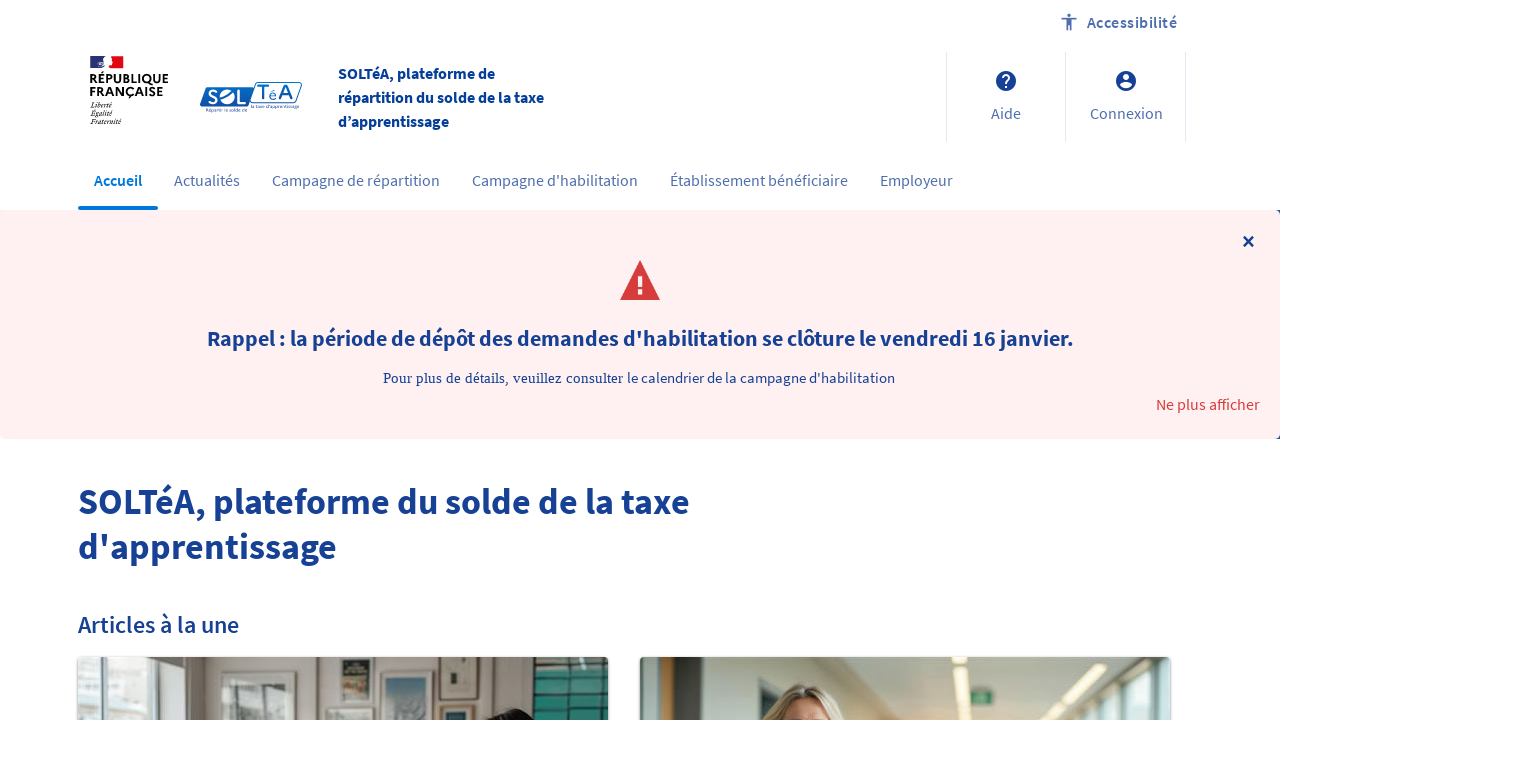

--- FILE ---
content_type: text/html; charset=UTF-8
request_url: https://www.soltea.education.gouv.fr/espace-public/
body_size: 7627
content:
<!DOCTYPE html>
<html lang="fr" dir="ltr" prefix="og: https://ogp.me/ns#">
  <head>
    <script>
      var _mtm = window._mtm || [];
      _mtm.push({"domaine": "ta", "espace": "public"});
    </script>
          <meta name="google-site-verification" content="lrJAACyNr7XRpKwkJfgr2lBDLnXTamOQq8SkTmhJbP8" />
        <meta charset="utf-8" />
<link rel="preload" href="https://sdc-dfc.caissedesdepots.fr/js/container_wbptdWZw.js" onload="embedTracker()" type="script" crossorigin="crossorigin" />
<script>var _mtm = _mtm || [];
      _mtm.push({'mtm.startTime': (new Date().getTime()), 'event': 'mtm.Start'});
      var d=document, g=d.createElement('script'), s=d.getElementsByTagName('script')[0];
      g.type='text/javascript'; g.async=true; g.defer=true; g.src='https://sdc-dfc.caissedesdepots.fr/js/container_wbptdWZw.js'; s.parentNode.insertBefore(g,s);</script>
<link rel="canonical" href="https://www.soltea.education.gouv.fr/espace-public/" />
<link rel="shortlink" href="https://www.soltea.education.gouv.fr/espace-public/" />
<meta name="Generator" content="Drupal 11 (https://www.drupal.org)" />
<meta name="MobileOptimized" content="width" />
<meta name="HandheldFriendly" content="true" />
<meta name="viewport" content="width=device-width, initial-scale=1.0" />
<link rel="icon" href="/espace-public/sites/ta/themes/custom/ta/assets/images/favicon.png" type="image/png" />
<link rel="alternate" hreflang="fr" href="https://www.soltea.education.gouv.fr/espace-public/" />

    <title>SOLTéA, plateforme du solde de la taxe d&#039;apprentissage | SOLTéA, plateforme de répartition du solde de la taxe d’apprentissage</title>
    <link rel="stylesheet" media="all" href="/espace-public/sites/ta/files/css/css_OI-xf85xLOgqm4g5i2tlnT9QARvB0t_vOIx2I-stskI.css?delta=0&amp;language=fr&amp;theme=ta&amp;include=eJxlykEKxDAIQNELpc1qzhPU2FSwGdFkkdsXSmEWs_s8PtlRvFnN9EYSqlSAiCMERWWs_E9FBR1cON5f2cfzbU-mTp_c9IugW4yl0lsycGgOdkauPg10_8k-u01UiZNrihWDr4wQfANgCj36" />
<link rel="stylesheet" media="all" href="https://fonts.googleapis.com/css2?family=Source+Sans+Pro:wght@300;400;600;700&amp;display=swap" />
<link rel="stylesheet" media="all" href="https://fonts.googleapis.com/icon?family=Material+Icons" />
<link rel="stylesheet" media="all" href="/espace-public/sites/ta/files/css/css_ck0JFYsVtpBs1CLXea50opabr-Qv1vugH5X_AYLJJ7k.css?delta=3&amp;language=fr&amp;theme=ta&amp;include=eJxlykEKxDAIQNELpc1qzhPU2FSwGdFkkdsXSmEWs_s8PtlRvFnN9EYSqlSAiCMERWWs_E9FBR1cON5f2cfzbU-mTp_c9IugW4yl0lsycGgOdkauPg10_8k-u01UiZNrihWDr4wQfANgCj36" />
<link rel="stylesheet" media="all" href="/espace-public/sites/ta/files/css/css_0_GKjC42B0frPIIISiLdgaUSaC6UF-vMbsjByq70aCI.css?delta=4&amp;language=fr&amp;theme=ta&amp;include=eJxlykEKxDAIQNELpc1qzhPU2FSwGdFkkdsXSmEWs_s8PtlRvFnN9EYSqlSAiCMERWWs_E9FBR1cON5f2cfzbU-mTp_c9IugW4yl0lsycGgOdkauPg10_8k-u01UiZNrihWDr4wQfANgCj36" />
<link rel="stylesheet" media="print" href="/espace-public/sites/ta/files/css/css_fNB55p6l5cUIP7I18PJFHF9o2MTrdWO0rsPL_3C2niE.css?delta=5&amp;language=fr&amp;theme=ta&amp;include=eJxlykEKxDAIQNELpc1qzhPU2FSwGdFkkdsXSmEWs_s8PtlRvFnN9EYSqlSAiCMERWWs_E9FBR1cON5f2cfzbU-mTp_c9IugW4yl0lsycGgOdkauPg10_8k-u01UiZNrihWDr4wQfANgCj36" />

    
  </head>
  <body class="icdc-drupal path-frontpage page-node-type-accueil ta-site">
        
      <div class="dialog-off-canvas-main-canvas" data-off-canvas-main-canvas>
    <div class="layout-container">

  <header role="banner">
<nav role="navigation" class="skip-link-nav">

      <a href="#main-content" class="visually-hidden focusable skip-link">
        Aller au contenu principal
      </a>
    </nav>
    <div class="container">
        <div class="region region-toptop">
    <div id="block-ta-icdcblockaccessibility" class="block block-icdc-accessibility block-icdc-accessibility-block">
  
    
      <div class="pts-accessi">
    <div class="main-modale">
        <button id="open" type="button" class="btn btn-primary" data-toggle="modal" data-target="#b">
            <span aria-hidden="true"></span>
            <span class="sr-only">Accessibilité </span>
            <img typeof="foaf:Image" src="/modules/custom/icdc_accessibility/images/hide.png" alt="Accessibilité ">
        </button>
    </div>
    <div class="container-modale" id="a"></div>
    <div class="modal-access" tabindex="-1" id="b" role="dialog" aria-labelledby="modaleAccessibilite" aria-modal="true">
        <div class="modal-content">
            <div class="modal-header">
                <h1 id="modaleAccessibilite" class="modal-title">
                    Accessibilité 
                    <span>Configurer vos choix d'accessibilité</span>
                </h1>
                <button type="button" class="icon close cancel" data-dismiss="modal">Fermer</button>
            </div>
            <!-- Modal body -->
            <div class="modal-body">
                <fieldset id="contrast-id">
                    <legend>
                        Contraste
                    </legend>
                    <div class="a11y-config--item">
                        <input id="default-c" value="default-c" name="contrast" checked="checked" type="radio">
                        <label for="default-c">Par défaut</label>
                    </div>
                    <div class="a11y-config--item">
                        <input id="high-c" value="high-c" name="contrast" type="radio">
                        <label for="high-c">Renforcé</label>
                    </div>
                    <div class="a11y-config--item">
                        <input id="inv-c" value="inv-c" name="contrast" type="radio">
                        <label for="inv-c">Inversé</label>
                    </div>
                </fieldset>
                <fieldset id="font-id">
                    <legend>
                        Police (dyslexique)
                    </legend>
                    <div class="a11y-config--item">
                        <input id="default-font" value="default-font" name="font" checked="checked" type="radio">
                        <label for="default-font">Par défaut</label>
                    </div>
                    <div class="a11y-config--item">
                        <input id="dys-font" value="dys-font" name="font" type="radio">
                        <label for="dys-font">Adapté</label>
                    </div>
                </fieldset>
                <fieldset id="line-space-id">
                    <legend>
                        Interlignage
                    </legend>
                    <div class="a11y-config--item">
                        <input id="default-line-space" value="default-line-space" name="line-space" type="radio">
                        <label for="default-line-space">Par défaut</label>
                    </div>
                    <div class="a11y-config--item">
                        <input id="dys-line-space" value="dys-line-space" name="line-space" type="radio">
                        <label for="dys-line-space">Augmenté</label>
                    </div>
                </fieldset>
            </div>
        </div>
    </div>
</div>

  </div>

  </div>

        <div class="region region-header">
    <div id="block-menubutton" class="block block-block-content block-block-contentcd987f85-35d1-4557-9a36-ed7107a8e6ea">
  
    
      
            <div class="clearfix text-formatted field field--name-body field--type-text-with-summary field--label-hidden field__item"><button aria-controls="navbarMenu" aria-expanded="false" class="menu mobile" type="button">Menu</button></div>
      
  </div>

<nav role="navigation" aria-labelledby="block-system-menu-block-navigation-principale-ta-menu"  id="block-system-menu-block-navigation-principale-ta" class="block block-menu menu--navigation-principale-ta mobile">
    

        
              <ul class="menu">
                    <li class="menu-item">
        <a href="/espace-public/" data-drupal-link-system-path="&lt;front&gt;" class="is-active" aria-current="page">Accueil</a>
              </li>
                <li class="menu-item">
        <a href="/espace-public/liste/actualites" data-drupal-link-system-path="liste/actualites">Actualités</a>
              </li>
                <li class="menu-item">
        <a href="/espace-public/calendrier-de-la-plateforme-soltea" data-drupal-link-system-path="node/1709">Campagne de répartition</a>
              </li>
                <li class="menu-item">
        <a href="/espace-public/calendrier-de-la-campagne-dhabilitation" data-drupal-link-system-path="node/1797">Campagne d&#039;habilitation</a>
              </li>
                <li class="menu-item">
        <a href="/espace-public/soltea-plateforme-etablissements-solde-taxe-apprentissage" data-drupal-link-system-path="node/1315">Établissement bénéficiaire</a>
              </li>
                <li class="menu-item">
        <a href="/espace-public/soltea-plateforme-employeurs-solde-taxe-apprentissage" data-drupal-link-system-path="node/1316">Employeur</a>
              </li>
        </ul>
  


  </nav>
<div id="block-ministeredutravail" class="block block-block-content block-block-contentb8b4a5a5-40b3-4aae-99cb-55ac2f17e868">
  
    
      
            <div class="clearfix text-formatted field field--name-body field--type-text-with-summary field--label-hidden field__item"><p><a href="https://travail-emploi.gouv.fr/" target="_blank"><img alt="République française" height="92" src="/espace-public/sites/ta/files/2021-11/logo_marianne.svg" style="width : 102px !important" width="102" class="align-left"></a></p>
</div>
      
  </div>
<div id="block-marquedusite" class="block block-system block-system-branding-block">
  
    
                <a href="/espace-public/" rel="home" class="site-logo-soltea">
        <img src="/themes/custom/nc5/assets/images/logo-SOLTeA.svg"
      </a>
            <div class="site-name">
      <a href="/espace-public/" rel="home">SOLTéA, plateforme de répartition du solde de la taxe d’apprentissage</a>
    </div>
    </div>
<div class="menu--top-right block block-menu menu--top-right-ta" id="block-system-menu-block-top-right-ta">
    
        
              <ul class="menu">
                    <li class="menu-item">
        <a href="/espace-public/aide" class="aide" data-drupal-link-system-path="node/1292">Aide</a>
              </li>
                <li class="menu-item">
        <a href="/espace-public/connexion-lespace-prive" class="connexion" data-drupal-link-system-path="node/1322">Connexion</a>
              </li>
        </ul>
  


  </div>


  </div>

        <div class="region region-header-bottom">
    
<nav role="navigation" aria-labelledby="block-ta-navigationprincipaleta-menu"  id="block-ta-navigationprincipaleta" class="block block-menu menu--navigation-principale-ta">
    

        
              <ul class="menu">
                    <li class="menu-item">
        <a href="/espace-public/" data-drupal-link-system-path="&lt;front&gt;" class="is-active" aria-current="page">Accueil</a>
              </li>
                <li class="menu-item">
        <a href="/espace-public/liste/actualites" data-drupal-link-system-path="liste/actualites">Actualités</a>
              </li>
                <li class="menu-item">
        <a href="/espace-public/calendrier-de-la-plateforme-soltea" data-drupal-link-system-path="node/1709">Campagne de répartition</a>
              </li>
                <li class="menu-item">
        <a href="/espace-public/calendrier-de-la-campagne-dhabilitation" data-drupal-link-system-path="node/1797">Campagne d&#039;habilitation</a>
              </li>
                <li class="menu-item">
        <a href="/espace-public/soltea-plateforme-etablissements-solde-taxe-apprentissage" data-drupal-link-system-path="node/1315">Établissement bénéficiaire</a>
              </li>
                <li class="menu-item">
        <a href="/espace-public/soltea-plateforme-employeurs-solde-taxe-apprentissage" data-drupal-link-system-path="node/1316">Employeur</a>
              </li>
        </ul>
  


  </nav>

  </div>

    </div>
  </header>

  
  

    <div class="region region-breadcrumb">
    <div id="block-ta-icdc-ta-alert" class="block block-icdc-alert block-icdc-ta-alert">
  
    
      <div
        class="alert_popup alert-urgent alert-block-content"
        id="alert-ta-block"
        data-expire=""
        data-disallow-closing="false">
    <div class="alert_content">
        <div class="alert_text ">
                            <img src="/espace-public/modules/custom/icdc_alert/img/icone_alerte.png" alt="icone attention">
                                                <h2>Rappel : la période de dépôt des demandes d'habilitation se clôture le vendredi 16 janvier.</h2>
            <p style="font-family:Calibri;font-size:11.0pt;margin:0in;">Pour plus de détails, veuillez consulter <a href="https://www.soltea.education.gouv.fr/espace-public/calendrier-de-la-campagne-dhabilitation">le calendrier de la campagne d'habilitation&nbsp;</a></p>
        </div>
    </div>
</div>

  </div>

  </div>


  

  

  <main role="main" class="container">
    <a id="main-content" tabindex="-1"></a>
    
    <div class="layout-content">
        <div class="region region-content">
    <div data-drupal-messages-fallback class="hidden"></div>

<mcf-web-cookie-manager></mcf-web-cookie-manager>

<script src="/modules/custom/cpf_rgpd/js/web-cookie-manager.js" type="module"></script>
<link href="/modules/custom/cpf_rgpd/js/styles.css" rel="stylesheet">
<link href="/modules/custom/cpf_rgpd/js/rgpd.css" rel="stylesheet">


<script>
	const component = document.querySelector('mcf-web-cookie-manager');
// la définition de la propriété config ci-dessous déclenche l'affichage du bandeau de cookies
	component.config = {
		cookies: [
			{
				description: `Matomo est un outil de mesure d’audience. Les cookies Matomo servent uniquement à produire des données statistiques anonymes, et les données à caractère personnel collectées ne peuvent être recoupées avec d’autres traitements ni transmises à des tiers. <a href="https://fr.matomo.org/privacy/" target="_blank">Consultez la politique de confidentialité de Matomo</a>`,
				key: 'AB_TASTY',
				name: 'AB Tasty',
			},
		  {
				description: `AB Tasty a pour but d’améliorer l’expérience utilisateur en testant différentes versions de notre application. Il nous permet d’approfondir la connaissance client sur laquelle nous nous basons pour améliorer nos services de façon continue. <a href="https://www.abtasty.com/fr/politique-protection-vie-privee/" target="_blank">Consultez la politique de confidentialité de AB Tasty</a>`,
				key: 'ABTASTY',
				name: 'AB Tasty',
      },
		],
		enSavoirPlus: '/espace-public/protection-des-donnees-personnelles-ta',
		protectionDonneesPersonnelles: '/espace-public/protection-des-donnees-personnelles-ta',
		scrolling: true,
	};
	document.addEventListener('mcf:cookie-manager:cookie-saved', (event) => {
		st = event.detail.MATOMO.current;
		ab = event.detail.AB_TASTY.current;
		var _paq = window._paq = window._paq || [];
		if(st){
			_paq.push(['rememberConsentGiven']);
		}else{
			_paq.push(['forgetConsentGiven']);
		}
		if(ab){
			_paq.push(['rememberConsentGiven']);
		}else{
			_paq.push(['forgetConsentGiven']);
		}
	});
</script>

<h1><span class="field field--name-title field--type-string field--label-hidden">SOLTéA, plateforme du solde de la taxe d&#039;apprentissage</span>
</h1>

<div class="article-une">
  
	<div class="field field--name-field-article-a-la-une field--type-entity-reference-revisions field--label-above">
		<div class="field__label"><h2>Articles à la une</h2></div>
					<div class="field__items">
										<div class="field__item">  <div class="paragraph paragraph--type--page-liste paragraph--view-mode--default">
          
            <div class="field field--name-field-article-page-liste field--type-entity-reference field--label-hidden field__item"><!-- ARTICLE ITEM -->
<article role="article" class="actu-card cpf-box-shadow">
	<div class="aricle_wrapper">
		<div class="article-img">
			
            <div class="field field--name-field-visuel field--type-entity-reference field--label-hidden field__item">  <img loading="lazy" src="/espace-public/sites/ta/files/styles/liste_actualites/public/2025-12/soltea-taxe-apprentissage-fonds-non-repartis.jpg?itok=cBj33F48" width="530" height="310" alt="" class="image-style-liste-actualites" />


</div>
      
		</div>
		<div class="article-content">
			<h3>
				<a href="/espace-public/actualites/solde-de-la-taxe-dapprentissage-2025-versement-des-fonds-non-repartis-par-les-employeurs"><span class="field field--name-title field--type-string field--label-hidden">Solde de la taxe d’apprentissage 2025 : versement des fonds non répartis par les employeurs</span>
</a>
			</h3>
			<div class="article-date">
				<p class="date--time-read">
					<span aria-hidden="true"></span>
					<span class="sr-only">temps moyen de lecture</span>
					  3
&nbsp;minutes				</p>
				<p class="date--publish">Publié il y a &nbsp;3 semaines 6 jours</p>
			</div>
		</div>
	</div>
</article>
<!-- ARTICLE ITEM -->
</div>
      
      </div>
</div>
							<div class="field__item">  <div class="paragraph paragraph--type--page-liste paragraph--view-mode--default">
          
            <div class="field field--name-field-article-page-liste field--type-entity-reference field--label-hidden field__item"><!-- ARTICLE ITEM -->
<article role="article" class="actu-card cpf-box-shadow">
	<div class="aricle_wrapper">
		<div class="article-img">
			
            <div class="field field--name-field-visuel field--type-entity-reference field--label-hidden field__item">  <img loading="lazy" src="/espace-public/sites/ta/files/styles/liste_actualites/public/2025-11/visuel%20ouverture%20campagne%20habilitation%202026.jpeg?itok=1zxN1Opa" width="530" height="310" alt="" class="image-style-liste-actualites" />


</div>
      
		</div>
		<div class="article-content">
			<h3>
				<a href="/espace-public/actualites/la-campagne-dhabilitation-2026-est-ouverte"><span class="field field--name-title field--type-string field--label-hidden">La campagne d’habilitation des établissements pour percevoir le solde de la taxe d’apprentissage au titre de l’année 2026 est ouverte</span>
</a>
			</h3>
			<div class="article-date">
				<p class="date--time-read">
					<span aria-hidden="true"></span>
					<span class="sr-only">temps moyen de lecture</span>
					&nbsp;minutes				</p>
				<p class="date--publish">Publié il y a &nbsp;2 mois 1 semaine</p>
			</div>
		</div>
	</div>
</article>
<!-- ARTICLE ITEM -->
</div>
      
      </div>
</div>
							<div class="field__item">  <div class="paragraph paragraph--type--page-liste paragraph--view-mode--default">
          
            <div class="field field--name-field-article-page-liste field--type-entity-reference field--label-hidden field__item"><!-- ARTICLE ITEM -->
<article role="article" class="actu-card cpf-box-shadow">
	<div class="aricle_wrapper">
		<div class="article-img">
			
            <div class="field field--name-field-visuel field--type-entity-reference field--label-hidden field__item">  <img loading="lazy" src="/espace-public/sites/ta/files/styles/liste_actualites/public/2025-10/calendrier-habilitation.jpg?itok=j-_xFDyp" width="530" height="310" alt="" class="image-style-liste-actualites" />


</div>
      
		</div>
		<div class="article-content">
			<h3>
				<a href="/espace-public/actualites/calendrier-de-la-campagne-dhabilitation-2026"><span class="field field--name-title field--type-string field--label-hidden">Calendrier de la campagne d&#039;habilitation 2026</span>
</a>
			</h3>
			<div class="article-date">
				<p class="date--time-read">
					<span aria-hidden="true"></span>
					<span class="sr-only">temps moyen de lecture</span>
					  2
&nbsp;minutes				</p>
				<p class="date--publish">Publié il y a &nbsp;2 mois 3 semaines</p>
			</div>
		</div>
	</div>
</article>
<!-- ARTICLE ITEM -->
</div>
      
      </div>
</div>
							<div class="field__item">  <div class="paragraph paragraph--type--page-liste paragraph--view-mode--default">
          
            <div class="field field--name-field-article-page-liste field--type-entity-reference field--label-hidden field__item"><!-- ARTICLE ITEM -->
<article role="article" class="actu-card cpf-box-shadow">
	<div class="aricle_wrapper">
		<div class="article-img">
			
            <div class="field field--name-field-visuel field--type-entity-reference field--label-hidden field__item">  <img loading="lazy" src="/espace-public/sites/ta/files/styles/liste_actualites/public/2025-07/600x450-replay-soltea-26062025_0.png?itok=T7EQ-RHs" width="530" height="310" alt="homme en réunion devant un ordinateur" class="image-style-liste-actualites" />


</div>
      
		</div>
		<div class="article-content">
			<h3>
				<a href="/espace-public/actualites/replay-du-webinaire-quelles-sont-les-nouveautes-2025-concernant-le-solde-de-la-taxe"><span class="field field--name-title field--type-string field--label-hidden">Replay du webinaire | Quelles sont les nouveautés 2025 concernant le solde de la taxe d’apprentissage ?</span>
</a>
			</h3>
			<div class="article-date">
				<p class="date--time-read">
					<span aria-hidden="true"></span>
					<span class="sr-only">temps moyen de lecture</span>
					  1
&nbsp;minute				</p>
				<p class="date--publish">Publié il y a &nbsp;6 mois 1 semaine</p>
			</div>
		</div>
	</div>
</article>
<!-- ARTICLE ITEM -->
</div>
      
      </div>
</div>
							<div class="field__item">  <div class="paragraph paragraph--type--page-liste paragraph--view-mode--default">
          
            <div class="field field--name-field-article-page-liste field--type-entity-reference field--label-hidden field__item"><!-- ARTICLE ITEM -->
<article role="article" class="actu-card cpf-box-shadow">
	<div class="aricle_wrapper">
		<div class="article-img">
			
            <div class="field field--name-field-visuel field--type-entity-reference field--label-hidden field__item">  <img loading="lazy" src="/espace-public/sites/ta/files/styles/liste_actualites/public/2025-07/visuel%20bilan%20solt%C3%A9a%201%C3%A8re%20campagne%20de%20r%C3%A9partition%202025.jpeg?itok=nOxTwSVI" width="530" height="310" alt="" class="image-style-liste-actualites" />


</div>
      
		</div>
		<div class="article-content">
			<h3>
				<a href="/espace-public/actualites/la-seconde-periode-de-repartition-est-lancee"><span class="field field--name-title field--type-string field--label-hidden">La seconde période de répartition est lancée</span>
</a>
			</h3>
			<div class="article-date">
				<p class="date--time-read">
					<span aria-hidden="true"></span>
					<span class="sr-only">temps moyen de lecture</span>
					  2
&nbsp;minutes				</p>
				<p class="date--publish">Publié il y a &nbsp;5 mois 2 semaines</p>
			</div>
		</div>
	</div>
</article>
<!-- ARTICLE ITEM -->
</div>
      
      </div>
</div>
									</div>
			</div>


  <a class="btn-primary" href="/liste/actualites"><span aria-hidden="true"></span>Voir plus d'articles</a>
</div>

<div class="guide-une">
  <div class="guide-une-content">
    <div class="container">
      
	<div class="field field--name-field-guides-essentiels field--type-entity-reference-revisions field--label-above">
		<div class="field__label"><h2>Guides essentiels</h2></div>
					<div class="field__items">
										<div class="field__item">  <div class="paragraph paragraph--type--guide paragraph--view-mode--default">
          
            <div class="field field--name-field-guide field--type-entity-reference field--label-hidden field__item"><article data-history-node-id="1644" class="node node--type-guide node--view-mode-download pdf">
  <button data-url="/sites/ta/files/2024-11/Guide utilisateur_portail établissements_241108_0.pdf" type="button" class="force-download">
    <span >
      <span class="field field--name-title field--type-string field--label-hidden">Guide utilisateur - Portail Établissements</span>

    </span>
    <div class="node__content">
      <div class="guide-description">
        
      </div>
      Taille du fichier pdf : 3.04 Mo
    </div>
  </button>
</article>

</div>
      
      </div>
</div>
							<div class="field__item">  <div class="paragraph paragraph--type--guide paragraph--view-mode--default">
          
            <div class="field field--name-field-guide field--type-entity-reference field--label-hidden field__item"><article data-history-node-id="1377" class="node node--type-guide node--view-mode-download pdf">
  <button data-url="/sites/ta/files/2022-09/guide-demarrage-net-entreprises.pdf" type="button" class="force-download">
    <span >
      <span class="field field--name-title field--type-string field--label-hidden">Guide de démarrage Net-entreprises</span>

    </span>
    <div class="node__content">
      <div class="guide-description">
        
      </div>
      Taille du fichier pdf : 8.96 Mo
    </div>
  </button>
</article>

</div>
      
      </div>
</div>
							<div class="field__item">  <div class="paragraph paragraph--type--guide paragraph--view-mode--default">
          
            <div class="field field--name-field-guide field--type-entity-reference field--label-hidden field__item"><article data-history-node-id="1747" class="node node--type-guide node--view-mode-download pdf">
  <button data-url="/sites/ta/files/2025-05/SOLTeA-Guide-utilisateur-portail-employeur.pdf" type="button" class="force-download">
    <span >
      <span class="field field--name-title field--type-string field--label-hidden">Guide utilisateur - Portail Employeur</span>

    </span>
    <div class="node__content">
      <div class="guide-description">
        
      </div>
      Taille du fichier pdf : 3.07 Mo
    </div>
  </button>
</article>

</div>
      
      </div>
</div>
									</div>
			</div>


    </div>
  </div>
  <a class="btn-primary" href="/page-guide"><span aria-hidden="true"></span>Voir plus de guides</a>
</div>

<div class="chiffres-cles">
  
	<div class="field field--name-field-chiffres-cles field--type-text-long field--label-above">
		<div class="field__label"><h2>Chiffres clés</h2></div>
									<div class="field__item"><ul><li><p style="max-width:100%;">11&nbsp;000</p><p>Établissements bénéficiaires sur la plateforme</p></li><li><p style="max-width:100%;">2,1 M</p><p>Employeurs</p></li></ul></div>
							</div>


</div>

<div class="key-dates">
  <div class="container">
    
	<div class="field field--name-field-key-dates field--type-entity-reference-revisions field--label-above">
		<div class="field__label"><h2>Avancement du projet</h2></div>
									<div class="field__item">  <div class="paragraph paragraph--type--key-dates paragraph--view-mode--default">
          
  <ol class="field field--name-field-dates-p field--type-text-long field--label-hidden field__items">
          <li class="field__item"><p class="text-align-center" id="calendrier"><strong>À partir du 19 mai</strong></p><p class="text-align-center">Ouverture de la plateforme aux établissements</p><p>&nbsp;</p></li>
          <li class="field__item"><p class="text-align-center"><strong>À partir du 26 mai</strong></p><p class="text-align-center">Ouverture de la plateforme aux employeurs</p><p>&nbsp;</p></li>
          <li class="field__item"><p class="text-align-center"><strong>1<sup>ère</sup> période de répartition</strong></p><p class="text-align-center">Répartition du 26 mai au 27 juin pour un virement des fonds aux établissements à partir du 11 juillet</p><p>&nbsp;</p></li>
          <li class="field__item"><p class="text-align-center"><strong>2<sup>ème</sup> période de répartition</strong></p><p class="text-align-center">Répartition du 14 juillet au 24 octobre pour un virement des fonds aux établissements le 7 novembre</p><p>&nbsp;</p></li>
          <li class="field__item"><p class="text-align-center"><strong>Fonds non répartis</strong></p><p class="text-align-center">Virement des fonds non répartis à partir du 27 novembre</p><p>&nbsp;</p></li>
      </ol>


      </div>
</div>
							</div>


  </div>
</div>
<div class="accueil-body">
  
</div>





  </div>

    </div>
    
    
    
  </main>
<footer role="contentinfo">


  <div class="region region-footer-menu-top">
    
    

        
              <ul class="menu">
                    <li class="menu-item">
        <a href="/espace-public/plan-du-site" data-drupal-link-system-path="node/1299">Plan du site</a>
              </li>
                <li class="menu-item">
        <a href="https://www.soltea.education.gouv.fr/espace-public/reglementation-taxe-apprentissage">Réglementation</a>
              </li>
        </ul>
  


  

  </div>


          	<div class="region region-footer">
    <div class="container">
      <div id="block-ta-footermoncompteformationta" class="block block-block-content block-block-contenta4f08b32-eb2f-4c73-888f-33eae467b503">
  
    
      
            <div class="clearfix text-formatted field field--name-body field--type-text-with-summary field--label-hidden field__item"><p class="fr-logo"><a href="https://travail-emploi.gouv.fr/" target="_blank"><img src="/espace-public/sites/ta/files/2021-11/logo_marianne.svg" alt="Logo République Française" width="166" height="150"></a></p><p>SOLTéA est la plateforme de répartition du solde de la taxe d’apprentissage fondée sur les principes de neutralité, transparence, sécurité et facilité. C’est un service mandaté par les ministères chargés de l’éducation et de l’enseignement supérieur. La Caisse des Dépôts gère la plateforme de répartition du solde de la taxe d’apprentissage : conception, animation, maintenance, traitements informatiques et assistance technique.</p><ul><li><a href="https://www.info.gouv.fr/">i</a><a href="https://www.info.gouv.fr/" target="_blank">nfo.gouv.fr</a></li><li><a href="https://www.service-public.fr/" target="_blank">service-public.fr</a></li><li><a href="http://www.legifrance.gouv.fr" target="_blank">legifrance.gouv.fr</a></li><li><a href="https://www.data.gouv.fr/fr/" target="_blank">data.gouv.fr</a></li></ul><p><a href="https://politiques-sociales.caissedesdepots.fr/" target="_blank"><img src="/themes/custom/nc5/assets/images/Footer_Fonds_2022_Option1.png" alt="Caisse des Dépôts" width="278" height="96"></a></p><p>&nbsp;</p></div>
      
  </div>

    </div>
	</div>


  
  <div class="region region-footer-menu-bottom">
    
    

        
              <ul class="menu">
                    <li class="menu-item">
        <a href="/espace-public/conditions-generales-utilisation-portail-information" data-drupal-link-system-path="node/1627">Conditions Générales d’Utilisation</a>
              </li>
                <li class="menu-item">
        <a href="/espace-public/mentions-legales" data-drupal-link-system-path="node/1301">Mentions légales</a>
              </li>
                <li class="menu-item">
        <a href="/espace-public/protection-des-donnees-personnelles-et-cookies" data-drupal-link-system-path="node/1294">Protection des données personnelles et cookies</a>
              </li>
                <li class="menu-item">
        <a href="/espace-public/aide-ta" class="rgpd-block-open">Gestion des cookies</a>
              </li>
                <li class="menu-item">
        <a href="/espace-public/accessibilite-partiellement-conforme" data-drupal-link-system-path="node/1626">Accessibilité : partiellement conforme</a>
              </li>
        </ul>
  


  

  </div>


  </footer>




</div>
  </div>

    
    <script type="application/json" data-drupal-selector="drupal-settings-json">{"path":{"baseUrl":"\/espace-public\/","pathPrefix":"","currentPath":"node\/1291","currentPathIsAdmin":false,"isFront":true,"currentLanguage":"fr"},"pluralDelimiter":"\u0003","suppressDeprecationErrors":true,"ajaxPageState":{"libraries":"eJxlyjEKwzAMQNELOdHU8wRZVm2B4grJHnz70hDI0O3x-WTvw6sVoBvph2B0avAwCRU6kIgjJIvKWPCfDpXs6MJx_8o-rm-7mDq9oOono24xlkqvydCxOloLKD4NdX_KPrvNrBKNS4oVg0_IGPwFBV1GcQ","theme":"ta","theme_token":null},"ajaxTrustedUrl":[],"clientside_validation_jquery":{"validate_all_ajax_forms":2,"force_validate_on_blur":false,"force_html5_validation":false,"messages":{"required":"This field is required.","remote":"Please fix this field.","email":"Veuillez saisir une adresse mail valide.","url":"Veuillez saisir une URL valide.","date":"Veuillez saisir une date valide.","dateISO":"Please enter a valid date (ISO).","number":"Please enter a valid number.","digits":"Please enter only digits.","equalTo":"Please enter the same value again.","maxlength":"Veuillez ne pas saisir plus de {0}\u00a0caract\u00e8res.","minlength":"Please enter at least {0} characters.","rangelength":"Please enter a value between {0} and {1} characters long.","range":"Please enter a value between {0} and {1}.","max":"Please enter a value less than or equal to {0}.","min":"Please enter a value greater than or equal to {0}.","step":"Please enter a multiple of {0}."}},"cpf_rgpd":{"rgpd_en_savoir_plus":null},"user":{"uid":0,"permissionsHash":"9c24e841653f915cf09d2122d2b2b4fd2227f02f72937a94d13ba571be7f2d21"}}</script>
<script src="/sites/ta/files/js/js_DXxQWfURDFTc6XDErxpklmOeEaPtY9K0TGknrkoDrkI.js?scope=footer&amp;delta=0&amp;language=fr&amp;theme=ta&amp;include=eJxlyjEKwCAMQNELKZl6HokxtYFgJXHx9qUidOj2-HzqZ7LaC9BGeOGMRhd8DEKFEhKxu2RRGRP-KalkQxP2_SvbWF9cDI0OqHpn1OhjqrT6AI-EMaI"></script>

    <!-- TOPAZE_NC5 -->
  <script type="text/javascript" src="/_Incapsula_Resource?SWJIYLWA=719d34d31c8e3a6e6fffd425f7e032f3&ns=1&cb=323260831" async></script></body>
</html>


--- FILE ---
content_type: text/css
request_url: https://www.soltea.education.gouv.fr/espace-public/sites/ta/files/css/css_ck0JFYsVtpBs1CLXea50opabr-Qv1vugH5X_AYLJJ7k.css?delta=3&language=fr&theme=ta&include=eJxlykEKxDAIQNELpc1qzhPU2FSwGdFkkdsXSmEWs_s8PtlRvFnN9EYSqlSAiCMERWWs_E9FBR1cON5f2cfzbU-mTp_c9IugW4yl0lsycGgOdkauPg10_8k-u01UiZNrihWDr4wQfANgCj36
body_size: 4516
content:
/* @license GPL-2.0-or-later https://www.drupal.org/licensing/faq */
.alert_close{position:absolute;right:20px;top:20px;}.alert_close.close{font-size:24px;opacity:1;color:#164194;width:24px;}.alert_popup{position:relative;padding:50px;border-radius:5px;text-align:center;}.alert-urgent{background-color:#fff1f1;color:#d63c3c}.alert-medium{background-color:#ffefe1;color:#D96700;}.alert-bas{background-color:#e0f1fe;color :#082c6f;}.alert_text img{width :40px;height :40px;}.alert_view{position:absolute;right:20px;cursor:pointer;}#block-icdcalert{width:inherit;}
.progress{position:relative;}.progress__track{min-width:100px;max-width:100%;height:16px;margin-top:5px;border:1px solid;background-color:#fff;}.progress__bar{width:3%;min-width:3%;max-width:100%;height:16px;background-color:#000;}.progress__description,.progress__percentage{overflow:hidden;margin-top:0.2em;color:#555;font-size:0.875em;}.progress__description{float:left;}[dir="rtl"] .progress__description{float:right;}.progress__percentage{float:right;}[dir="rtl"] .progress__percentage{float:left;}.progress--small .progress__track{height:7px;}.progress--small .progress__bar{height:7px;background-size:20px 20px;}
.ajax-progress{display:inline-block;padding:1px 5px 2px 5px;}[dir="rtl"] .ajax-progress{float:right;}.ajax-progress-throbber .throbber{display:inline;padding:1px 6px 2px;background:transparent url(/espace-public/core/misc/throbber-active.svg) no-repeat 0 center;}.ajax-progress-throbber .message{display:inline;padding:1px 5px 2px;}tr .ajax-progress-throbber .throbber{margin:0 2px;}.ajax-progress-bar{width:16em;}.ajax-progress-fullscreen{position:fixed;z-index:1261;top:48.5%;left:49%;width:24px;height:24px;padding:4px;opacity:0.9;border-radius:7px;background-color:#232323;background-image:url(/espace-public/core/misc/loading-small.svg);background-repeat:no-repeat;background-position:center center;}[dir="rtl"] .ajax-progress-fullscreen{right:49%;left:auto;}
.text-align-left{text-align:left;}.text-align-right{text-align:right;}.text-align-center{text-align:center;}.text-align-justify{text-align:justify;}.align-left{float:left;}.align-right{float:right;}.align-center{display:block;margin-right:auto;margin-left:auto;}
.fieldgroup{padding:0;border-width:0;}
.container-inline div,.container-inline label{display:inline-block;}.container-inline .details-wrapper{display:block;}.container-inline .hidden{display:none;}
.clearfix::after{display:table;clear:both;content:"";}
.js details:not([open]) .details-wrapper{display:none;}
.hidden{display:none;}.visually-hidden{position:absolute !important;overflow:hidden;clip:rect(1px,1px,1px,1px);width:1px;height:1px;word-wrap:normal;}.visually-hidden.focusable:active,.visually-hidden.focusable:focus-within{position:static !important;overflow:visible;clip:auto;width:auto;height:auto;}.invisible{visibility:hidden;}
.item-list__comma-list,.item-list__comma-list li{display:inline;}.item-list__comma-list{margin:0;padding:0;}.item-list__comma-list li::after{content:", ";}.item-list__comma-list li:last-child::after{content:"";}
.js .js-hide{display:none;}.js-show{display:none;}.js .js-show{display:block;}@media (scripting:enabled){.js-hide.js-hide{display:none;}.js-show{display:block;}}
.nowrap{white-space:nowrap;}
.position-container{position:relative;}
.reset-appearance{margin:0;padding:0;border:0 none;background:transparent;line-height:inherit;-webkit-appearance:none;appearance:none;}
.resize-none{resize:none;}.resize-vertical{min-height:2em;resize:vertical;}.resize-horizontal{max-width:100%;resize:horizontal;}.resize-both{max-width:100%;min-height:2em;resize:both;}
.system-status-counter__status-icon{display:inline-block;width:25px;height:25px;vertical-align:middle;}.system-status-counter__status-icon::before{display:block;width:100%;height:100%;content:"";background-repeat:no-repeat;background-position:center 2px;background-size:16px;}.system-status-counter__status-icon--error::before{background-image:url(/espace-public/core/misc/icons/e32700/error.svg);}.system-status-counter__status-icon--warning::before{background-image:url(/espace-public/core/misc/icons/e29700/warning.svg);}.system-status-counter__status-icon--checked::before{background-image:url(/espace-public/core/misc/icons/73b355/check.svg);}
.system-status-report-counters__item{width:100%;margin-bottom:0.5em;padding:0.5em 0;text-align:center;white-space:nowrap;background-color:rgba(0,0,0,0.063);}@media screen and (min-width:60em){.system-status-report-counters{display:flex;flex-wrap:wrap;justify-content:space-between;}.system-status-report-counters__item--half-width{width:49%;}.system-status-report-counters__item--third-width{width:33%;}}
.system-status-general-info__item{margin-top:1em;padding:0 1em 1em;border:1px solid #ccc;}.system-status-general-info__item-title{border-bottom:1px solid #ccc;}
.tablesort{display:inline-block;width:16px;height:16px;background-size:100%;}.tablesort--asc{background-image:url(/espace-public/core/misc/icons/787878/twistie-down.svg);}.tablesort--desc{background-image:url(/espace-public/core/misc/icons/787878/twistie-up.svg);}
.pts-accessi .main-modale{position:absolute;top:25px;right:160px;}.pts-accessi .main-modale button.btn{padding:8px 11px 9px;}@media screen and (max-width:767px){.pts-accessi{margin-top:33px;}.pts-accessi .main-modale{top:56px;right:167px;}}.modal-access{display:none;margin:0 auto;position:fixed;z-index:40001;width:566px;top:50px;left:calc(50% - 283px);bottom:20px;animation-name:fadeIn_Modal;animation-duration:0.8s;padding-right:0 !important;overflow:auto;}@media (max-width:767px){.modal-access{max-width:80%;left:10%;top:20px;}}.modal-access .modal-content{position:relative;padding:30px;border-radius:10px;background-color:#ffffff;-webkit-box-shadow:0 3px 9px rgba(0,0,0,0.3);box-shadow:0 3px 9px rgba(0,0,0,0.3);}.modal-access .modal-header{padding:0;margin-bottom:20px;border:none;}.modal-access .modal-body{position:relative;-webkit-box-flex:1;-webkit-flex:1 1 auto;-ms-flex:1 1 auto;flex:1 1 auto;padding:0;}@media (max-width:767px){.modal-access .modal-body{margin-top:15px;}}.modal-access .modal-body #line-space-id .message.error{display:none;}.modal-access h1{padding:0;text-transform:uppercase;font-weight:700;color:#000000;margin:0;font-family:"raleway_semibold";font-size:40px;line-height:1.25;display:inline-block;}.modal-access h1 span{display:block;font-size:1rem;font-weight:600;text-transform:none;color:#495057;}.modal-access .close{float:right;margin:0;padding:6px 8px 6px 1.5rem;font-weight:800;text-transform:uppercase;background-color:transparent;position:relative;opacity:1;font-size:1rem;}.modal-access .close.icon:before{content:'';position:absolute;top:13px;width:21px;height:2px;color:#E5291D;background-color:currentColor;-webkit-transform:rotate(-45deg);transform:rotate(-45deg);left:0;}.modal-access .close.icon:after{content:'';position:absolute;top:13px;width:21px;height:2px;color:#E5291D;background-color:currentColor;-webkit-transform:rotate(45deg);transform:rotate(45deg);left:0;}.modal-access .close[aria-hidden="true"]{margin-right:1rem;display:inline-block;color:#E5291D;}.modal-access fieldset{display:block;word-spacing:-.25em;}.modal-access legend{display:block;width:100%;text-transform:uppercase;font-size:14px;text-align:left;font-weight:700;word-spacing:normal;margin-bottom:10px;font-family:"raleway_semibold";}.modal-access input{position:absolute;width:100%;height:100%;padding:0;overflow:hidden;clip:rect(0,0,0,0);white-space:nowrap;}.modal-access .modal-dialog{min-width:600px;}@media (max-width:767px){.modal-access .modal-dialog{min-width:auto;}}.modal-access .a11y-config--item{position:relative;display:inline-block;vertical-align:top;margin-right:1rem;margin-bottom:1rem;word-spacing:normal;cursor:pointer;}@media screen and (max-width:768px){.modal-access .a11y-config--item{display:block;}}.modal-access .a11y-config--item label{position:relative;display:block;padding:10px 30px;min-width:150px;font-size:1rem;font-weight:400;text-align:center;text-transform:none;border:0.1rem solid #222222;background-color:#ffffff;color:#222222;-webkit-transition:background-color 0.3s ease,color 0.3s ease,border 0.3s ease;-o-transition:background-color 0.3s ease,color 0.3s ease,border 0.3s ease;transition:background-color 0.3s ease,color 0.3s ease,border 0.3s ease;}.modal-access .a11y-config--item label:hover{border-color:#E5291D;background-color:#E5291D;color:#ffffff;}.modal-access .a11y-config--item input+label{cursor:pointer;}.modal-access .a11y-config--item input:checked+label{border-color:#E5291D;background-color:#E5291D;color:#ffffff;}.modal-access .a11y-config--item input:checked+label:before{content:"";font-size:1.2rem;color:#ffffff;position:absolute;margin-left:3px;margin-top:4px;width:14px;height:8px;border-bottom:solid 3px currentColor;border-left:solid 3px currentColor;-webkit-transform:rotate(-45deg);transform:rotate(-45deg);left:11px;}.modal-access .a11y-config--item input:focus+label{outline:0.1rem dashed #222222;outline-offset:0.4rem;}.access-hidden,.visually-hidden,.is-vishidden{position:absolute !important;overflow:hidden;width:1px;height:1px;padding:0;clip:rect(1px,1px,1px,1px);}.container-modale{display:none;width:100%;height:100vh;position:fixed;opacity:0.9;background:#222222;z-index:40000;top:0;left:0;overflow:hidden;animation-name:fadeIn_Container;animation-duration:1s;}@keyframes fadeIn_Modal{from{opacity:0;}to{opacity:1;}}@keyframes fadeIn_Container{from{opacity:0;}to{opacity:0.9;}}.modal-backdrop{opacity:0.5;position:static;}.icdc-drupal[data-contrast="inv-c"]{background-color:#000080 !important;color:#FFFF00 !important;}.icdc-drupal[data-contrast="inv-c"] blockquote,.icdc-drupal[data-contrast="inv-c"] .box-has-border,.icdc-drupal[data-contrast="inv-c"] tbody,.icdc-drupal[data-contrast="inv-c"] table tr td,.icdc-drupal[data-contrast="inv-c"] .messages.messages--error,.icdc-drupal[data-contrast="inv-c"] .panel-group.tabbed-data-list .panel,.icdc-drupal[data-contrast="inv-c"] .ttl-is-numbered .is-number,.icdc-drupal[data-contrast="inv-c"] .alert.alert-success,.icdc-drupal[data-contrast="inv-c"] #content form .form-radios .form-radio:checked+label:before{border-color:#FFFF00;}.icdc-drupal[data-contrast="inv-c"] .well.well-information{border-top:dotted 1px #FFFF00;border-bottom:dotted 1px #FFFF00;}.icdc-drupal[data-contrast="inv-c"] .field--name-field-mention-d-information-:before,.icdc-drupal[data-contrast="inv-c"] .panel-group.tabbed-data-list .panel-heading a:before{background-color:#ffffff;}.icdc-drupal[data-contrast="inv-c"] .nav-section-1.active-trail>a:before{background-color:#FFFF00;}.icdc-drupal[data-contrast="inv-c"] .select2-dropdown,.icdc-drupal[data-contrast="inv-c"] .alert.alert-danger,.icdc-drupal[data-contrast="inv-c"] .block--block-2{background-color:#000080;border:1px solid #FFFF00;color:#FFFF00;}.icdc-drupal[data-contrast="inv-c"] .select2-results__option--highlighted{background-color:#FFFF00;border:1px solid #FFFF00;color:#000080;}.icdc-drupal[data-contrast="inv-c"] .select2-results__option[aria-selected="true"],.icdc-drupal[data-contrast="inv-c"] table tr,.icdc-drupal[data-contrast="inv-c"] .messages.messages--error,.icdc-drupal[data-contrast="inv-c"] .alert.alert-success{background-color:#000080;color:#FFFF00;}.icdc-drupal[data-contrast="inv-c"] .alert.alert-success *,.icdc-drupal[data-contrast="inv-c"] .modal-access .a11y-config--item input:checked+label::before{color:#FFFF00;}.icdc-drupal[data-contrast="inv-c"] .list-unstyled.list-inline.footer-tool-wrapper{background-color:#000080;}.icdc-drupal[data-contrast="inv-c"] .list-unstyled.list-inline.footer-tool-wrapper li .btn.active{border-bottom:2px solid #FFFF00;}.icdc-drupal[data-contrast="inv-c"] .nav-outermost-wrapper{background-color:#000080;}.icdc-drupal[data-contrast="inv-c"] .nav-primary>li>a,.icdc-drupal[data-contrast="inv-c"] .nav-primary>li>button,.icdc-drupal[data-contrast="inv-c"] #content .message.error{color:#FFFF00;}.icdc-drupal[data-contrast="inv-c"] .nav-primary>li>a.is-active,.icdc-drupal[data-contrast="inv-c"] .nav-primary>li>a.is-active:hover,.icdc-drupal[data-contrast="inv-c"] .webform-element-help{background-color:#FFFF00;color:#000080;}.icdc-drupal[data-contrast="inv-c"] .nav-primary>li>.link-menu:hover,.icdc-drupal[data-contrast="inv-c"] .nav-primary>li>.link-menu:focus{background-color:#000080;color:#FFFF00;}.icdc-drupal[data-contrast="inv-c"] .nav-primary>li.active-trail>.link-menu:before{background-color:#000080;}.icdc-drupal[data-contrast="inv-c"] .nav-primary>li button:before{background-color:#FFFF00;}.icdc-drupal[data-contrast="inv-c"] .nav-primary>li>a:hover:before{background-color:#FFFF00;}.icdc-drupal[data-contrast="inv-c"] .webform-element-help{border-color:#000080;}.icdc-drupal[data-contrast="inv-c"] .pts-accessi .btn{background-color:#FFFF00;color:#000080;}.icdc-drupal[data-contrast="inv-c"] .breadcrumb-wrapper{background-color:#000080;}.icdc-drupal[data-contrast="inv-c"] .breadcrumb-wrapper a{color:#FFFF00;}.icdc-drupal[data-contrast="inv-c"] .ikon-cp{color:#FFFF00;}.icdc-drupal[data-contrast="inv-c"] .layout-container,.icdc-drupal[data-contrast="inv-c"] .box-wrapper.box-is-condensed,.icdc-drupal[data-contrast="inv-c"] .glossary-wrapper{background-color:#000080;border:1px solid #FFFF00;}.icdc-drupal[data-contrast="inv-c"] .section-has-bgcolor{background-color:#FFFF00;color:#000080;}.icdc-drupal[data-contrast="inv-c"] .section-has-bgcolor h3{color:#000080 !important;}.icdc-drupal[data-contrast="inv-c"] .section-home-splash.section-has-bgcolor{background-color:#000080;border-color:#FFFF00;}.icdc-drupal[data-contrast="inv-c"] #content a,.icdc-drupal[data-contrast="inv-c"] #content p,.icdc-drupal[data-contrast="inv-c"] #content h1,.icdc-drupal[data-contrast="inv-c"] #content h2,.icdc-drupal[data-contrast="inv-c"] #content h3,.icdc-drupal[data-contrast="inv-c"] #content h4,.icdc-drupal[data-contrast="inv-c"] #content h5,.icdc-drupal[data-contrast="inv-c"] #content h6{color:#FFFF00;}.icdc-drupal[data-contrast="inv-c"] #content .glossary-wrapper .list-inline.list-unstyled>li>.btn-ghost:hover,.icdc-drupal[data-contrast="inv-c"] #content .glossary-wrapper .list-inline.list-unstyled>li>.btn-ghost:focus,.icdc-drupal[data-contrast="inv-c"] #content .glossary-wrapper .list-inline.list-unstyled>li>.btn-ghost.active{background-color:#FFFF00;border:1px solid #FFFF00;color:#000080;}.icdc-drupal[data-contrast="inv-c"] #footer p,.icdc-drupal[data-contrast="inv-c"] #footer h2,.icdc-drupal[data-contrast="inv-c"] #footer h3,.icdc-drupal[data-contrast="inv-c"] #footer h4,.icdc-drupal[data-contrast="inv-c"] #footer h5,.icdc-drupal[data-contrast="inv-c"] #footer h6,.icdc-drupal[data-contrast="inv-c"] #footer a{color:#FFFF00;}.icdc-drupal[data-contrast="inv-c"] #header p,.icdc-drupal[data-contrast="inv-c"] #header h1,.icdc-drupal[data-contrast="inv-c"] #header a{color:#FFFF00;}.icdc-drupal[data-contrast="inv-c"] button,.icdc-drupal[data-contrast="inv-c"] .layout-container label,.icdc-drupal[data-contrast="inv-c"] .field--name-field-form .field__label,.icdc-drupal[data-contrast="inv-c"] fieldset.required legend,.icdc-drupal[data-contrast="inv-c"] .form-required,.icdc-drupal[data-contrast="inv-c"] .field--name-field-titre,.icdc-drupal[data-contrast="inv-c"] .field__label,.icdc-drupal[data-contrast="inv-c"] ::placeholder,.icdc-drupal[data-contrast="inv-c"] .footer .footer-sitemap .ttl,.icdc-drupal[data-contrast="inv-c"] fieldset.required legend span:before,.icdc-drupal[data-contrast="inv-c"] .form-required:before{color:#FFFF00;}.icdc-drupal[data-contrast="inv-c"] .header#header{background-color:#000080;color:#FFFF00;}.icdc-drupal[data-contrast="inv-c"] .header#header .pts-accessi #b.modal-access{padding-right:0 !important;}.icdc-drupal[data-contrast="inv-c"] .header#header .pts-accessi #b.modal-access .modal-content{background-color:#000080;color:#FFFF00;}.icdc-drupal[data-contrast="inv-c"] .header#header .pts-accessi #b.modal-access .modal-content .modal-header .close{background-color:#FFFF00;color:#000080;}.icdc-drupal[data-contrast="inv-c"] .header#header .pts-accessi #b.modal-access h1,.icdc-drupal[data-contrast="inv-c"] .header#header .pts-accessi #b.modal-access .modal-body legend,.icdc-drupal[data-contrast="inv-c"] .header#header .pts-accessi #b.modal-access h1 span{color:#FFFF00;}.icdc-drupal[data-contrast="inv-c"] .header#header .pts-accessi #b.modal-access .a11y-config--item label{color:#000080;background-color:#FFFF00;font-weight:700;}.icdc-drupal[data-contrast="inv-c"] .header#header .pts-accessi #b.modal-access .a11y-config--item input:checked+label{color:#FFFF00;background-color:#000080;border-color:#FFFF00;}.icdc-drupal[data-contrast="inv-c"] #content h2.ttl-is-h2,.icdc-drupal[data-contrast="inv-c"] .section.hero-banner .btn.btn-arrow,.icdc-drupal[data-contrast="inv-c"] .view-glossaire .view-content .views-row:nth-of-type(2n){background-color:#000080;}.icdc-drupal[data-contrast="inv-c"] .label-site{color:#000080;background-color:#FFFF00;}.icdc-drupal[data-contrast="inv-c"] i:before{color:#FFFF00;}.icdc-drupal[data-contrast="inv-c"] .main .link-follow:after{color:#FFFF00;}.icdc-drupal[data-contrast="inv-c"] .footer .footer-sitemap-help .list-inline li{border:1px solid #FFFF00;}.icdc-drupal[data-contrast="inv-c"] .well,.icdc-drupal[data-contrast="inv-c"] .field--name-field-form,.icdc-drupal[data-contrast="inv-c"] .field--name-field-information-securite-,.icdc-drupal[data-contrast="inv-c"] .field--name-field-mention-d-information-{background-color:#000080;}.icdc-drupal[data-contrast="inv-c"] .field--name-field-information-securite-{border-top:dotted 1px #FFFF00;border-bottom:dotted 1px #FFFF00;}.icdc-drupal[data-contrast="inv-c"] input,.icdc-drupal[data-contrast="inv-c"] textarea,.icdc-drupal[data-contrast="inv-c"] select,.icdc-drupal[data-contrast="inv-c"] form input,.icdc-drupal[data-contrast="inv-c"] form textarea,.icdc-drupal[data-contrast="inv-c"] form select,.icdc-drupal[data-contrast="inv-c"] .btn.btn-user-area{color:#FFFF00 !important;border-color:#FFFF00 !important;background:#000080 !important;}.icdc-drupal[data-contrast="inv-c"] input[type="submit"]{border:1px solid #FFFF00;}.icdc-drupal[data-contrast="inv-c"] .messages--status{background:#FFFF00;box-shadow:-8px 0 0 #FFFF00;color:#000080;}.icdc-drupal[data-contrast="inv-c"] #content .messages--status a{color:#000080;}@media (max-width:991px){.icdc-drupal[data-contrast="inv-c"] .nav .nav-is-home a{background-color:#000080;}}.icdc-drupal[data-contrast="inv-c"] .dropdown-menu ul{color:#FFFF00;background:#000080;border:1px solid #FFFF00;}.icdc-drupal[data-contrast="inv-c"] .dropdown-menu ul li a{color:#FFFF00;}.icdc-drupal[data-contrast="inv-c"] .dropdown-menu ul li:hover a,.icdc-drupal[data-contrast="inv-c"] .dropdown-menu ul li:focus a{color:#000080;background-color:#FFFF00;}.icdc-drupal[data-contrast="inv-c"] .dropdown-menu ul li.active-trail a{background-color:#FFFF00;color:#000080;}.icdc-drupal[data-contrast="inv-c"] .dropdown-menu ul li.active-trail button.link-menu{color:#FFFF00;}.icdc-drupal[data-contrast="inv-c"] .tool-is-helpdesk .list-inline{background-color:#000080;}.icdc-drupal[data-contrast="inv-c"] .tool-is-helpdesk .list-inline li:hover a,.icdc-drupal[data-contrast="inv-c"] .tool-is-helpdesk .list-inline li:focus a{background-color:#FFFF00;color:#000080;}.icdc-drupal[data-contrast="inv-c"] .tool-is-helpdesk .list-inline li:hover a span,.icdc-drupal[data-contrast="inv-c"] .tool-is-helpdesk .list-inline li:focus a span{color:#000080;}.icdc-drupal[data-contrast="inv-c"] .tool-is-helpdesk .list-inline li a{color:#FFFF00;}.icdc-drupal[data-contrast="inv-c"] main.main .field--name-field-titre,.icdc-drupal[data-contrast="inv-c"] main.main .field__label{color:#FFFF00;}.icdc-drupal[data-contrast="inv-c"] main.main .field--name-field-form{background-color:#000080;border:1px solid #FFFF00;}.icdc-drupal[data-contrast="inv-c"] main.main form{background-color:#000080;color:#FFFF00;}.icdc-drupal[data-contrast="inv-c"] main.main form label,.icdc-drupal[data-contrast="inv-c"] main.main form label.form-required,.icdc-drupal[data-contrast="inv-c"] main.main form legend,.icdc-drupal[data-contrast="inv-c"] main.main form legend.form-required,.icdc-drupal[data-contrast="inv-c"] main.main form legend span,.icdc-drupal[data-contrast="inv-c"] main.main form legend span.form-required{color:#FFFF00 !important;}.icdc-drupal[data-contrast="inv-c"] main.main form .select2-container--default .select2-selection--single .select2-selection__rendered{color:#FFFF00;}.icdc-drupal[data-contrast="inv-c"] main.main form .select2-container--default .select2-selection--single{background-color:#000080;border:1px solid #FFFF00;}.icdc-drupal[data-contrast="inv-c"] main.main form .button{border:1px solid #FFFF00;}.icdc-drupal[data-contrast="inv-c"] #access-shortcuts-wrapper ul{background-color:#000080;}.icdc-drupal[data-contrast="inv-c"] #access-shortcuts-wrapper ul li a{color:#FFFF00;}.icdc-drupal[data-contrast="inv-c"] #access-shortcuts-wrapper ul li a:hover,.icdc-drupal[data-contrast="inv-c"] #access-shortcuts-wrapper ul li a:focus{background-color:transparent;text-decoration:underline;}.icdc-drupal[data-contrast="inv-c"] #access-shortcuts-wrapper ul li:hover,.icdc-drupal[data-contrast="inv-c"] #access-shortcuts-wrapper ul li:focus{background-color:transparent;}.icdc-drupal[data-contrast="inv-c"] #access-shortcuts-wrapper ul li:hover a,.icdc-drupal[data-contrast="inv-c"] #access-shortcuts-wrapper ul li:focus a{background-color:transparent;text-decoration:underline;}.icdc-drupal[data-contrast="inv-c"] .webform-element-help[aria-expanded="true"]+div{border-color:#FFFF00;}.icdc-drupal[data-contrast="inv-c"] .webform-element-help[aria-expanded="true"]+div div{background:#000080;color:#FFFF00;}.icdc-drupal[data-contrast="inv-c"] h3 button{color:#FFFF00;}.icdc-drupal[data-contrast="inv-c"] .panel.panel-default *,.icdc-drupal[data-contrast="inv-c"] .panel.panel-default a,.icdc-drupal[data-contrast="inv-c"] .panel.panel-default button,.icdc-drupal[data-contrast="inv-c"] .panel.panel-default ul li,.icdc-drupal[data-contrast="inv-c"] .panel.panel-default p,.icdc-drupal[data-contrast="inv-c"] .panel.panel-default ol li{color:#FFFF00 !important;}.icdc-drupal[data-contrast="inv-c"] .panel.panel-default ol li:before,.icdc-drupal[data-contrast="inv-c"] .panel.panel-default ul li:before{color:#FFFF00 !important;}.icdc-drupal[data-contrast="inv-c"] .well.well-has-icon:before{background-color:#ffffff;}.icdc-drupal[data-contrast="inv-c"] .tabbed-data-faq.panel-group .panel-heading a:before,.icdc-drupal[data-contrast="inv-c"] .tabbed-data-faq.panel-group .panel-heading button:before{background-color:#ffffff;}.icdc-drupal[data-contrast="inv-c"] .main ul:not(.nav):not(.list-of-link):not(.list-unstyled):not(.selectpicker):not(.pager):not(.pagination):not(.list-has-checkmark)>li:before,.icdc-drupal[data-contrast="inv-c"] .main ol:not(.nav)>li:before{color:#FFFF00;}.icdc-drupal[data-contrast="high-c"] .hero-banner-data .ttl-is-h2{background-color:#222222;}@font-face{font-family:'opendyslexicregular';src:url(/espace-public/modules/custom/icdc_accessibility/fonts/open_dyslexic/opendyslexic-regular-webfont.eot);src:url(/espace-public/modules/custom/icdc_accessibility/fonts/open_dyslexic/opendyslexic-regular-webfont.eot#iefix) format("embedded-opentype"),url(/espace-public/modules/custom/icdc_accessibility/fonts/open_dyslexic/opendyslexic-regular-webfont.woff2) format("woff2"),url(/espace-public/modules/custom/icdc_accessibility/fonts/open_dyslexic/opendyslexic-regular-webfont.woff) format("woff"),url(/espace-public/modules/custom/icdc_accessibility/fonts/open_dyslexic/opendyslexic-regular-webfont.ttf) format("truetype");font-weight:normal;font-style:normal;}[data-font='dys-font'],[data-font='dys-font'] *,[data-font='dys-font'] h1,[data-font='dys-font'] h2,[data-font='dys-font'] h3,[data-font='dys-font'] h4,[data-font='dys-font'] h5,[data-font='dys-font'] h6{font-family:'opendyslexicregular';}[data-line-space='dys-line-space']{line-height:160%;}[data-line-space='dys-line-space'] h1,[data-line-space='dys-line-space'] h2,[data-line-space='dys-line-space'] p,[data-line-space='dys-line-space'] ul li,[data-line-space='dys-line-space'] ol li{line-height:2.1;}[data-line-space='dys-line-space'] h3,[data-line-space='dys-line-space'] h4,[data-line-space='dys-line-space'] h5,[data-line-space='dys-line-space'] h6{line-height:1.9;}[data-line-space='dys-line-space'] p,[data-line-space='dys-line-space'] li{line-height:2.2;}[data-line-space='dys-line-space'] blockquote,[data-line-space='dys-line-space'] .blockquote{line-height:2.4;}
.paragraph--unpublished{background-color:#fff4f4;}


--- FILE ---
content_type: text/css
request_url: https://www.soltea.education.gouv.fr/espace-public/sites/ta/files/css/css_0_GKjC42B0frPIIISiLdgaUSaC6UF-vMbsjByq70aCI.css?delta=4&language=fr&theme=ta&include=eJxlykEKxDAIQNELpc1qzhPU2FSwGdFkkdsXSmEWs_s8PtlRvFnN9EYSqlSAiCMERWWs_E9FBR1cON5f2cfzbU-mTp_c9IugW4yl0lsycGgOdkauPg10_8k-u01UiZNrihWDr4wQfANgCj36
body_size: 66556
content:
/* @license GPL-2.0-or-later https://www.drupal.org/licensing/faq */
:root{--blue:#007bff;--indigo:#6610f2;--purple:#6f42c1;--pink:#e83e8c;--red:#dc3545;--orange:#fd7e14;--yellow:#ffc107;--green:#28a745;--teal:#20c997;--cyan:#17a2b8;--white:#fff;--gray:#6c757d;--gray-dark:#343a40;--primary:#007bff;--secondary:#6c757d;--success:#28a745;--info:#17a2b8;--warning:#ffc107;--danger:#dc3545;--light:#f8f9fa;--dark:#343a40;--breakpoint-xs:0;--breakpoint-sm:576px;--breakpoint-md:768px;--breakpoint-lg:992px;--breakpoint-xl:1200px;--font-family-sans-serif:-apple-system,BlinkMacSystemFont,"Segoe UI",Roboto,"Helvetica Neue",Arial,sans-serif,"Apple Color Emoji","Segoe UI Emoji","Segoe UI Symbol";--font-family-monospace:SFMono-Regular,Menlo,Monaco,Consolas,"Liberation Mono","Courier New",monospace;}*,*::before,*::after{box-sizing:border-box;}html{font-family:sans-serif;line-height:1.15;-webkit-text-size-adjust:100%;-ms-text-size-adjust:100%;-ms-overflow-style:scrollbar;-webkit-tap-highlight-color:rgba(0,0,0,0);}article,aside,dialog,figcaption,figure,footer,header,hgroup,main,nav,section{display:block;}body{margin:0;font-family:-apple-system,BlinkMacSystemFont,"Segoe UI",Roboto,"Helvetica Neue",Arial,sans-serif,"Apple Color Emoji","Segoe UI Emoji","Segoe UI Symbol";font-size:1rem;font-weight:400;line-height:1.5;color:#212529;text-align:left;background-color:#fff;}[tabindex="-1"]:focus{outline:0 !important;}hr{box-sizing:content-box;height:0;overflow:visible;}h1,h2,h3,h4,h5,h6{margin-top:0;margin-bottom:0.5rem;}p{margin-top:0;margin-bottom:1rem;}abbr[title],abbr[data-original-title]{text-decoration:underline;-webkit-text-decoration:underline dotted;text-decoration:underline dotted;cursor:help;border-bottom:0;}.address{margin-bottom:1rem;font-style:normal;line-height:inherit;}ol,ul,dl{margin-top:0;margin-bottom:1rem;}ol ol,ul ul,ol ul,ul ol{margin-bottom:0;}dt{font-weight:700;}dd{margin-bottom:.5rem;margin-left:0;}blockquote{margin:0 0 1rem;}dfn{font-style:italic;}b,strong{font-weight:bolder;}small{font-size:80%;}sub,sup{position:relative;font-size:75%;line-height:0;vertical-align:baseline;}sub{bottom:-.25em;}sup{top:-.5em;}a{color:#007bff;text-decoration:none;background-color:transparent;-webkit-text-decoration-skip:objects;}a:hover{color:#0056b3;text-decoration:underline;}a:not([href]):not([tabindex]){color:inherit;text-decoration:none;}a:not([href]):not([tabindex]):hover,a:not([href]):not([tabindex]):focus{color:inherit;text-decoration:none;}a:not([href]):not([tabindex]):focus{outline:0;}pre,code,kbd,samp{font-family:monospace,monospace;font-size:1em;}pre{margin-top:0;margin-bottom:1rem;overflow:auto;-ms-overflow-style:scrollbar;}figure{margin:0 0 1rem;}img{vertical-align:middle;border-style:none;}svg:not(:root){overflow:hidden;}table{border-collapse:collapse;}caption{padding-top:0.75rem;padding-bottom:0.75rem;color:#6c757d;text-align:left;caption-side:bottom;}th{text-align:inherit;}label{display:inline-block;margin-bottom:.5rem;}button{border-radius:0;}button:focus{outline:1px dotted;outline:5px auto -webkit-focus-ring-color;}input,button,select,optgroup,textarea{margin:0;font-family:inherit;font-size:inherit;line-height:inherit;}button,input{overflow:visible;}button,select{text-transform:none;}button,html [type="button"],[type="reset"],[type="submit"]{-webkit-appearance:button;}button::-moz-focus-inner,[type="button"]::-moz-focus-inner,[type="reset"]::-moz-focus-inner,[type="submit"]::-moz-focus-inner{padding:0;border-style:none;}input[type="radio"],input[type="checkbox"]{box-sizing:border-box;padding:0;}input[type="date"],input[type="time"],input[type="datetime-local"],input[type="month"]{-webkit-appearance:listbox;}textarea{overflow:auto;resize:vertical;}fieldset{min-width:0;padding:0;margin:0;border:0;}legend{display:block;width:100%;max-width:100%;padding:0;margin-bottom:.5rem;font-size:1.5rem;line-height:inherit;color:inherit;white-space:normal;}progress{vertical-align:baseline;}[type="number"]::-webkit-inner-spin-button,[type="number"]::-webkit-outer-spin-button{height:auto;}[type="search"]{outline-offset:-2px;-webkit-appearance:none;}[type="search"]::-webkit-search-cancel-button,[type="search"]::-webkit-search-decoration{-webkit-appearance:none;}::-webkit-file-upload-button{font:inherit;-webkit-appearance:button;}output{display:inline-block;}summary{display:list-item;cursor:pointer;}template{display:none;}[hidden]{display:none !important;}h1,h2,h3,h4,h5,h6,.h1,.h2,.h3,.h4,.h5,.h6{margin-bottom:0.5rem;font-family:inherit;font-weight:500;line-height:1.2;color:inherit;}h1,.h1{font-size:2.5rem;}h2,.h2{font-size:2rem;}h3,.h3{font-size:1.75rem;}h4,.h4{font-size:1.5rem;}h5,.h5{font-size:1.25rem;}h6,.h6{font-size:1rem;}.lead{font-size:1.25rem;font-weight:300;}.display-1{font-size:6rem;font-weight:300;line-height:1.2;}.display-2{font-size:5.5rem;font-weight:300;line-height:1.2;}.display-3{font-size:4.5rem;font-weight:300;line-height:1.2;}.display-4{font-size:3.5rem;font-weight:300;line-height:1.2;}hr{margin-top:1rem;margin-bottom:1rem;border:0;border-top:1px solid rgba(0,0,0,0.1);}small,.small{font-size:80%;font-weight:400;}mark,.mark{padding:0.2em;background-color:#fcf8e3;}.list-unstyled{padding-left:0;list-style:none;}.list-inline{padding-left:0;list-style:none;}.list-inline-item{display:inline-block;}.list-inline-item:not(:last-child){margin-right:0.5rem;}.initialism{font-size:90%;text-transform:uppercase;}.blockquote{margin-bottom:1rem;font-size:1.25rem;}.blockquote-footer{display:block;font-size:80%;color:#6c757d;}.blockquote-footer::before{content:"\2014 \00A0";}.img-fluid{max-width:100%;height:auto;}.img-thumbnail{padding:0.25rem;background-color:#fff;border:1px solid #dee2e6;border-radius:0.25rem;max-width:100%;height:auto;}.figure{display:inline-block;}.figure-img{margin-bottom:0.5rem;line-height:1;}.figure-caption{font-size:90%;color:#6c757d;}code,kbd,pre,samp{font-family:SFMono-Regular,Menlo,Monaco,Consolas,"Liberation Mono","Courier New",monospace;}code{font-size:87.5%;color:#e83e8c;word-break:break-word;}a > code{color:inherit;}kbd{padding:0.2rem 0.4rem;font-size:87.5%;color:#fff;background-color:#212529;border-radius:0.2rem;}kbd kbd{padding:0;font-size:100%;font-weight:700;}pre{display:block;font-size:87.5%;color:#212529;}pre code{font-size:inherit;color:inherit;word-break:normal;}.pre-scrollable{max-height:340px;overflow-y:scroll;}.container{width:100%;padding-right:8px;padding-left:8px;margin-right:auto;margin-left:auto;}@media (min-width:576px){.container{max-width:540px;}}@media (min-width:768px){.container{max-width:720px;}}@media (min-width:992px){.container{max-width:960px;}}@media (min-width:1200px){.container{max-width:1140px;}}.container-fluid{width:100%;padding-right:8px;padding-left:8px;margin-right:auto;margin-left:auto;}.row{display:flex;flex-wrap:wrap;margin-right:-8px;margin-left:-8px;}.no-gutters{margin-right:0;margin-left:0;}.no-gutters > .col,.no-gutters > [class*="col-"]{padding-right:0;padding-left:0;}.col-1,.col-2,.col-3,.col-4,.col-5,.col-6,.col-7,.col-8,.col-9,.col-10,.col-11,.col-12,.col,.col-auto,.col-sm-1,.col-sm-2,.col-sm-3,.col-sm-4,.col-sm-5,.col-sm-6,.col-sm-7,.col-sm-8,.col-sm-9,.col-sm-10,.col-sm-11,.col-sm-12,.col-sm,.col-sm-auto,.col-md-1,.col-md-2,.col-md-3,.col-md-4,.col-md-5,.col-md-6,.col-md-7,.col-md-8,.col-md-9,.col-md-10,.col-md-11,.col-md-12,.col-md,.col-md-auto,.col-lg-1,.col-lg-2,.col-lg-3,.col-lg-4,.col-lg-5,.col-lg-6,.col-lg-7,.col-lg-8,.col-lg-9,.col-lg-10,.col-lg-11,.col-lg-12,.col-lg,.col-lg-auto,.col-xl-1,.col-xl-2,.col-xl-3,.col-xl-4,.col-xl-5,.col-xl-6,.col-xl-7,.col-xl-8,.col-xl-9,.col-xl-10,.col-xl-11,.col-xl-12,.col-xl,.col-xl-auto{position:relative;width:100%;min-height:1px;padding-right:8px;padding-left:8px;}.col{flex-basis:0;flex-grow:1;max-width:100%;}.col-auto{flex:0 0 auto;width:auto;max-width:none;}.col-1{flex:0 0 8.3333333333%;max-width:8.3333333333%;}.col-2{flex:0 0 16.6666666667%;max-width:16.6666666667%;}.col-3{flex:0 0 25%;max-width:25%;}.col-4{flex:0 0 33.3333333333%;max-width:33.3333333333%;}.col-5{flex:0 0 41.6666666667%;max-width:41.6666666667%;}.col-6{flex:0 0 50%;max-width:50%;}.col-7{flex:0 0 58.3333333333%;max-width:58.3333333333%;}.col-8{flex:0 0 66.6666666667%;max-width:66.6666666667%;}.col-9{flex:0 0 75%;max-width:75%;}.col-10{flex:0 0 83.3333333333%;max-width:83.3333333333%;}.col-11{flex:0 0 91.6666666667%;max-width:91.6666666667%;}.col-12{flex:0 0 100%;max-width:100%;}.order-first{order:-1;}.order-last{order:13;}.order-0{order:0;}.order-1{order:1;}.order-2{order:2;}.order-3{order:3;}.order-4{order:4;}.order-5{order:5;}.order-6{order:6;}.order-7{order:7;}.order-8{order:8;}.order-9{order:9;}.order-10{order:10;}.order-11{order:11;}.order-12{order:12;}.offset-1{margin-left:8.3333333333%;}.offset-2{margin-left:16.6666666667%;}.offset-3{margin-left:25%;}.offset-4{margin-left:33.3333333333%;}.offset-5{margin-left:41.6666666667%;}.offset-6{margin-left:50%;}.offset-7{margin-left:58.3333333333%;}.offset-8{margin-left:66.6666666667%;}.offset-9{margin-left:75%;}.offset-10{margin-left:83.3333333333%;}.offset-11{margin-left:91.6666666667%;}@media (min-width:576px){.col-sm{flex-basis:0;flex-grow:1;max-width:100%;}.col-sm-auto{flex:0 0 auto;width:auto;max-width:none;}.col-sm-1{flex:0 0 8.3333333333%;max-width:8.3333333333%;}.col-sm-2{flex:0 0 16.6666666667%;max-width:16.6666666667%;}.col-sm-3{flex:0 0 25%;max-width:25%;}.col-sm-4{flex:0 0 33.3333333333%;max-width:33.3333333333%;}.col-sm-5{flex:0 0 41.6666666667%;max-width:41.6666666667%;}.col-sm-6{flex:0 0 50%;max-width:50%;}.col-sm-7{flex:0 0 58.3333333333%;max-width:58.3333333333%;}.col-sm-8{flex:0 0 66.6666666667%;max-width:66.6666666667%;}.col-sm-9{flex:0 0 75%;max-width:75%;}.col-sm-10{flex:0 0 83.3333333333%;max-width:83.3333333333%;}.col-sm-11{flex:0 0 91.6666666667%;max-width:91.6666666667%;}.col-sm-12{flex:0 0 100%;max-width:100%;}.order-sm-first{order:-1;}.order-sm-last{order:13;}.order-sm-0{order:0;}.order-sm-1{order:1;}.order-sm-2{order:2;}.order-sm-3{order:3;}.order-sm-4{order:4;}.order-sm-5{order:5;}.order-sm-6{order:6;}.order-sm-7{order:7;}.order-sm-8{order:8;}.order-sm-9{order:9;}.order-sm-10{order:10;}.order-sm-11{order:11;}.order-sm-12{order:12;}.offset-sm-0{margin-left:0;}.offset-sm-1{margin-left:8.3333333333%;}.offset-sm-2{margin-left:16.6666666667%;}.offset-sm-3{margin-left:25%;}.offset-sm-4{margin-left:33.3333333333%;}.offset-sm-5{margin-left:41.6666666667%;}.offset-sm-6{margin-left:50%;}.offset-sm-7{margin-left:58.3333333333%;}.offset-sm-8{margin-left:66.6666666667%;}.offset-sm-9{margin-left:75%;}.offset-sm-10{margin-left:83.3333333333%;}.offset-sm-11{margin-left:91.6666666667%;}}@media (min-width:768px){.col-md{flex-basis:0;flex-grow:1;max-width:100%;}.col-md-auto{flex:0 0 auto;width:auto;max-width:none;}.col-md-1{flex:0 0 8.3333333333%;max-width:8.3333333333%;}.col-md-2{flex:0 0 16.6666666667%;max-width:16.6666666667%;}.col-md-3{flex:0 0 25%;max-width:25%;}.col-md-4{flex:0 0 33.3333333333%;max-width:33.3333333333%;}.col-md-5{flex:0 0 41.6666666667%;max-width:41.6666666667%;}.col-md-6{flex:0 0 50%;max-width:50%;}.col-md-7{flex:0 0 58.3333333333%;max-width:58.3333333333%;}.col-md-8{flex:0 0 66.6666666667%;max-width:66.6666666667%;}.col-md-9{flex:0 0 75%;max-width:75%;}.col-md-10{flex:0 0 83.3333333333%;max-width:83.3333333333%;}.col-md-11{flex:0 0 91.6666666667%;max-width:91.6666666667%;}.col-md-12{flex:0 0 100%;max-width:100%;}.order-md-first{order:-1;}.order-md-last{order:13;}.order-md-0{order:0;}.order-md-1{order:1;}.order-md-2{order:2;}.order-md-3{order:3;}.order-md-4{order:4;}.order-md-5{order:5;}.order-md-6{order:6;}.order-md-7{order:7;}.order-md-8{order:8;}.order-md-9{order:9;}.order-md-10{order:10;}.order-md-11{order:11;}.order-md-12{order:12;}.offset-md-0{margin-left:0;}.offset-md-1{margin-left:8.3333333333%;}.offset-md-2{margin-left:16.6666666667%;}.offset-md-3{margin-left:25%;}.offset-md-4{margin-left:33.3333333333%;}.offset-md-5{margin-left:41.6666666667%;}.offset-md-6{margin-left:50%;}.offset-md-7{margin-left:58.3333333333%;}.offset-md-8{margin-left:66.6666666667%;}.offset-md-9{margin-left:75%;}.offset-md-10{margin-left:83.3333333333%;}.offset-md-11{margin-left:91.6666666667%;}}@media (min-width:992px){.col-lg{flex-basis:0;flex-grow:1;max-width:100%;}.col-lg-auto{flex:0 0 auto;width:auto;max-width:none;}.col-lg-1{flex:0 0 8.3333333333%;max-width:8.3333333333%;}.col-lg-2{flex:0 0 16.6666666667%;max-width:16.6666666667%;}.col-lg-3{flex:0 0 25%;max-width:25%;}.col-lg-4{flex:0 0 33.3333333333%;max-width:33.3333333333%;}.col-lg-5{flex:0 0 41.6666666667%;max-width:41.6666666667%;}.col-lg-6{flex:0 0 50%;max-width:50%;}.col-lg-7{flex:0 0 58.3333333333%;max-width:58.3333333333%;}.col-lg-8{flex:0 0 66.6666666667%;max-width:66.6666666667%;}.col-lg-9{flex:0 0 75%;max-width:75%;}.col-lg-10{flex:0 0 83.3333333333%;max-width:83.3333333333%;}.col-lg-11{flex:0 0 91.6666666667%;max-width:91.6666666667%;}.col-lg-12{flex:0 0 100%;max-width:100%;}.order-lg-first{order:-1;}.order-lg-last{order:13;}.order-lg-0{order:0;}.order-lg-1{order:1;}.order-lg-2{order:2;}.order-lg-3{order:3;}.order-lg-4{order:4;}.order-lg-5{order:5;}.order-lg-6{order:6;}.order-lg-7{order:7;}.order-lg-8{order:8;}.order-lg-9{order:9;}.order-lg-10{order:10;}.order-lg-11{order:11;}.order-lg-12{order:12;}.offset-lg-0{margin-left:0;}.offset-lg-1{margin-left:8.3333333333%;}.offset-lg-2{margin-left:16.6666666667%;}.offset-lg-3{margin-left:25%;}.offset-lg-4{margin-left:33.3333333333%;}.offset-lg-5{margin-left:41.6666666667%;}.offset-lg-6{margin-left:50%;}.offset-lg-7{margin-left:58.3333333333%;}.offset-lg-8{margin-left:66.6666666667%;}.offset-lg-9{margin-left:75%;}.offset-lg-10{margin-left:83.3333333333%;}.offset-lg-11{margin-left:91.6666666667%;}}@media (min-width:1200px){.col-xl{flex-basis:0;flex-grow:1;max-width:100%;}.col-xl-auto{flex:0 0 auto;width:auto;max-width:none;}.col-xl-1{flex:0 0 8.3333333333%;max-width:8.3333333333%;}.col-xl-2{flex:0 0 16.6666666667%;max-width:16.6666666667%;}.col-xl-3{flex:0 0 25%;max-width:25%;}.col-xl-4{flex:0 0 33.3333333333%;max-width:33.3333333333%;}.col-xl-5{flex:0 0 41.6666666667%;max-width:41.6666666667%;}.col-xl-6{flex:0 0 50%;max-width:50%;}.col-xl-7{flex:0 0 58.3333333333%;max-width:58.3333333333%;}.col-xl-8{flex:0 0 66.6666666667%;max-width:66.6666666667%;}.col-xl-9{flex:0 0 75%;max-width:75%;}.col-xl-10{flex:0 0 83.3333333333%;max-width:83.3333333333%;}.col-xl-11{flex:0 0 91.6666666667%;max-width:91.6666666667%;}.col-xl-12{flex:0 0 100%;max-width:100%;}.order-xl-first{order:-1;}.order-xl-last{order:13;}.order-xl-0{order:0;}.order-xl-1{order:1;}.order-xl-2{order:2;}.order-xl-3{order:3;}.order-xl-4{order:4;}.order-xl-5{order:5;}.order-xl-6{order:6;}.order-xl-7{order:7;}.order-xl-8{order:8;}.order-xl-9{order:9;}.order-xl-10{order:10;}.order-xl-11{order:11;}.order-xl-12{order:12;}.offset-xl-0{margin-left:0;}.offset-xl-1{margin-left:8.3333333333%;}.offset-xl-2{margin-left:16.6666666667%;}.offset-xl-3{margin-left:25%;}.offset-xl-4{margin-left:33.3333333333%;}.offset-xl-5{margin-left:41.6666666667%;}.offset-xl-6{margin-left:50%;}.offset-xl-7{margin-left:58.3333333333%;}.offset-xl-8{margin-left:66.6666666667%;}.offset-xl-9{margin-left:75%;}.offset-xl-10{margin-left:83.3333333333%;}.offset-xl-11{margin-left:91.6666666667%;}}.table{width:100%;max-width:100%;margin-bottom:1rem;background-color:transparent;}.table th,.table td{padding:0.75rem;vertical-align:top;border-top:1px solid #dee2e6;}.table thead th{vertical-align:bottom;border-bottom:2px solid #dee2e6;}.table tbody + tbody{border-top:2px solid #dee2e6;}.table .table{background-color:#fff;}.table-sm th,.table-sm td{padding:0.3rem;}.table-bordered{border:1px solid #dee2e6;}.table-bordered th,.table-bordered td{border:1px solid #dee2e6;}.table-bordered thead th,.table-bordered thead td{border-bottom-width:2px;}.table-striped tbody tr:nth-of-type(odd){background-color:rgba(0,0,0,0.05);}.table-hover tbody tr:hover{background-color:rgba(0,0,0,0.075);}.table-primary,.table-primary > th,.table-primary > td{background-color:#b8daff;}.table-hover .table-primary:hover{background-color:#9fcdff;}.table-hover .table-primary:hover > td,.table-hover .table-primary:hover > th{background-color:#9fcdff;}.table-secondary,.table-secondary > th,.table-secondary > td{background-color:#d6d8db;}.table-hover .table-secondary:hover{background-color:#c8cbcf;}.table-hover .table-secondary:hover > td,.table-hover .table-secondary:hover > th{background-color:#c8cbcf;}.table-success,.table-success > th,.table-success > td{background-color:#c3e6cb;}.table-hover .table-success:hover{background-color:#b1dfbb;}.table-hover .table-success:hover > td,.table-hover .table-success:hover > th{background-color:#b1dfbb;}.table-info,.table-info > th,.table-info > td{background-color:#bee5eb;}.table-hover .table-info:hover{background-color:#abdde5;}.table-hover .table-info:hover > td,.table-hover .table-info:hover > th{background-color:#abdde5;}.table-warning,.table-warning > th,.table-warning > td{background-color:#ffeeba;}.table-hover .table-warning:hover{background-color:#ffe8a1;}.table-hover .table-warning:hover > td,.table-hover .table-warning:hover > th{background-color:#ffe8a1;}.table-danger,.table-danger > th,.table-danger > td{background-color:#f5c6cb;}.table-hover .table-danger:hover{background-color:#f1b0b7;}.table-hover .table-danger:hover > td,.table-hover .table-danger:hover > th{background-color:#f1b0b7;}.table-light,.table-light > th,.table-light > td{background-color:#fdfdfe;}.table-hover .table-light:hover{background-color:#ececf6;}.table-hover .table-light:hover > td,.table-hover .table-light:hover > th{background-color:#ececf6;}.table-dark,.table-dark > th,.table-dark > td{background-color:#c6c8ca;}.table-hover .table-dark:hover{background-color:#b9bbbe;}.table-hover .table-dark:hover > td,.table-hover .table-dark:hover > th{background-color:#b9bbbe;}.table-active,.table-active > th,.table-active > td{background-color:rgba(0,0,0,0.075);}.table-hover .table-active:hover{background-color:rgba(0,0,0,0.075);}.table-hover .table-active:hover > td,.table-hover .table-active:hover > th{background-color:rgba(0,0,0,0.075);}.table .thead-dark th{color:#fff;background-color:#212529;border-color:#32383e;}.table .thead-light th{color:#495057;background-color:#e9ecef;border-color:#dee2e6;}.table-dark{color:#fff;background-color:#212529;}.table-dark th,.table-dark td,.table-dark thead th{border-color:#32383e;}.table-dark.table-bordered{border:0;}.table-dark.table-striped tbody tr:nth-of-type(odd){background-color:rgba(255,255,255,0.05);}.table-dark.table-hover tbody tr:hover{background-color:rgba(255,255,255,0.075);}@media (max-width:575.98px){.table-responsive-sm{display:block;width:100%;overflow-x:auto;-webkit-overflow-scrolling:touch;-ms-overflow-style:-ms-autohiding-scrollbar;}.table-responsive-sm > .table-bordered{border:0;}}@media (max-width:767.98px){.table-responsive-md{display:block;width:100%;overflow-x:auto;-webkit-overflow-scrolling:touch;-ms-overflow-style:-ms-autohiding-scrollbar;}.table-responsive-md > .table-bordered{border:0;}}@media (max-width:991.98px){.table-responsive-lg{display:block;width:100%;overflow-x:auto;-webkit-overflow-scrolling:touch;-ms-overflow-style:-ms-autohiding-scrollbar;}.table-responsive-lg > .table-bordered{border:0;}}@media (max-width:1199.98px){.table-responsive-xl{display:block;width:100%;overflow-x:auto;-webkit-overflow-scrolling:touch;-ms-overflow-style:-ms-autohiding-scrollbar;}.table-responsive-xl > .table-bordered{border:0;}}.table-responsive{display:block;width:100%;overflow-x:auto;-webkit-overflow-scrolling:touch;-ms-overflow-style:-ms-autohiding-scrollbar;}.table-responsive > .table-bordered{border:0;}.form-control{display:block;width:100%;padding:0.375rem 0.75rem;font-size:1rem;line-height:1.5;color:#495057;background-color:#fff;background-clip:padding-box;border:1px solid #ced4da;border-radius:0.25rem;transition:border-color 0.15s ease-in-out,box-shadow 0.15s ease-in-out;}.form-control::-ms-expand{background-color:transparent;border:0;}.form-control:focus{color:#495057;background-color:#fff;border-color:#80bdff;outline:0;box-shadow:0 0 0 0.2rem rgba(0,123,255,0.25);}.form-control::-moz-placeholder{color:#6c757d;opacity:1;}.form-control::placeholder{color:#6c757d;opacity:1;}.form-control:disabled,.form-control[readonly]{background-color:#e9ecef;opacity:1;}select.form-control:not([size]):not([multiple]){height:calc(2.25rem + 2px);}select.form-control:focus::-ms-value{color:#495057;background-color:#fff;}.form-control-file,.form-control-range{display:block;width:100%;}.col-form-label{padding-top:calc(0.375rem + 1px);padding-bottom:calc(0.375rem + 1px);margin-bottom:0;font-size:inherit;line-height:1.5;}.col-form-label-lg{padding-top:calc(0.5rem + 1px);padding-bottom:calc(0.5rem + 1px);font-size:1.25rem;line-height:1.5;}.col-form-label-sm{padding-top:calc(0.25rem + 1px);padding-bottom:calc(0.25rem + 1px);font-size:0.875rem;line-height:1.5;}.form-control-plaintext{display:block;width:100%;padding-top:0.375rem;padding-bottom:0.375rem;margin-bottom:0;line-height:1.5;background-color:transparent;border:solid transparent;border-width:1px 0;}.form-control-plaintext.form-control-sm,.input-group-sm > .form-control-plaintext.form-control,.input-group-sm > .input-group-prepend > .form-control-plaintext.input-group-text,.input-group-sm > .input-group-append > .form-control-plaintext.input-group-text,.input-group-sm > .input-group-prepend > .form-control-plaintext.btn,.block-views-blockguide-block-1 .plus-guides .input-group-sm > .input-group-prepend > a.form-control-plaintext,.block-views-blockguide-block-2 .plus-guides .input-group-sm > .input-group-prepend > a.form-control-plaintext,form.webform-submission-form .form-item .input-group-sm > .input-group-prepend > input.form-control-plaintext[type='submit'],form.webform-submission-form .webform-actions .input-group-sm > .input-group-prepend > .form-control-plaintext.webform-button--submit,form.webform-submission-form .webform-actions .input-group-sm > .input-group-prepend > .form-control-plaintext.webform-button--next,form.webform-submission-form .webform-actions .input-group-sm > .input-group-prepend > .form-control-plaintext.webform-button--previous,#edit-votre-deposant .webform-multiple-table .webform-multiple-table--operations .input-group-sm > .input-group-prepend > .form-control-plaintext.remove,.jconfirm.jconfirm-light .jconfirm-box .jconfirm-buttons .input-group-sm > .input-group-prepend > button.form-control-plaintext.btn-default,.webform-confirmation__back .input-group-sm > .input-group-prepend > a.form-control-plaintext,.input-group-sm > .input-group-append > .form-control-plaintext.btn,.block-views-blockguide-block-1 .plus-guides .input-group-sm > .input-group-append > a.form-control-plaintext,.block-views-blockguide-block-2 .plus-guides .input-group-sm > .input-group-append > a.form-control-plaintext,form.webform-submission-form .form-item .input-group-sm > .input-group-append > input.form-control-plaintext[type='submit'],form.webform-submission-form .webform-actions .input-group-sm > .input-group-append > .form-control-plaintext.webform-button--submit,form.webform-submission-form .webform-actions .input-group-sm > .input-group-append > .form-control-plaintext.webform-button--next,form.webform-submission-form .webform-actions .input-group-sm > .input-group-append > .form-control-plaintext.webform-button--previous,#edit-votre-deposant .webform-multiple-table .webform-multiple-table--operations .input-group-sm > .input-group-append > .form-control-plaintext.remove,.jconfirm.jconfirm-light .jconfirm-box .jconfirm-buttons .input-group-sm > .input-group-append > button.form-control-plaintext.btn-default,.webform-confirmation__back .input-group-sm > .input-group-append > a.form-control-plaintext,.form-control-plaintext.form-control-lg,.input-group-lg > .form-control-plaintext.form-control,.input-group-lg > .input-group-prepend > .form-control-plaintext.input-group-text,.input-group-lg > .input-group-append > .form-control-plaintext.input-group-text,.input-group-lg > .input-group-prepend > .form-control-plaintext.btn,.block-views-blockguide-block-1 .plus-guides .input-group-lg > .input-group-prepend > a.form-control-plaintext,.block-views-blockguide-block-2 .plus-guides .input-group-lg > .input-group-prepend > a.form-control-plaintext,form.webform-submission-form .form-item .input-group-lg > .input-group-prepend > input.form-control-plaintext[type='submit'],form.webform-submission-form .webform-actions .input-group-lg > .input-group-prepend > .form-control-plaintext.webform-button--submit,form.webform-submission-form .webform-actions .input-group-lg > .input-group-prepend > .form-control-plaintext.webform-button--next,form.webform-submission-form .webform-actions .input-group-lg > .input-group-prepend > .form-control-plaintext.webform-button--previous,#edit-votre-deposant .webform-multiple-table .webform-multiple-table--operations .input-group-lg > .input-group-prepend > .form-control-plaintext.remove,.jconfirm.jconfirm-light .jconfirm-box .jconfirm-buttons .input-group-lg > .input-group-prepend > button.form-control-plaintext.btn-default,.webform-confirmation__back .input-group-lg > .input-group-prepend > a.form-control-plaintext,.input-group-lg > .input-group-append > .form-control-plaintext.btn,.block-views-blockguide-block-1 .plus-guides .input-group-lg > .input-group-append > a.form-control-plaintext,.block-views-blockguide-block-2 .plus-guides .input-group-lg > .input-group-append > a.form-control-plaintext,form.webform-submission-form .form-item .input-group-lg > .input-group-append > input.form-control-plaintext[type='submit'],form.webform-submission-form .webform-actions .input-group-lg > .input-group-append > .form-control-plaintext.webform-button--submit,form.webform-submission-form .webform-actions .input-group-lg > .input-group-append > .form-control-plaintext.webform-button--next,form.webform-submission-form .webform-actions .input-group-lg > .input-group-append > .form-control-plaintext.webform-button--previous,#edit-votre-deposant .webform-multiple-table .webform-multiple-table--operations .input-group-lg > .input-group-append > .form-control-plaintext.remove,.jconfirm.jconfirm-light .jconfirm-box .jconfirm-buttons .input-group-lg > .input-group-append > button.form-control-plaintext.btn-default,.webform-confirmation__back .input-group-lg > .input-group-append > a.form-control-plaintext{padding-right:0;padding-left:0;}.form-control-sm,.input-group-sm > .form-control,.input-group-sm > .input-group-prepend > .input-group-text,.input-group-sm > .input-group-append > .input-group-text,.input-group-sm > .input-group-prepend > .btn,.block-views-blockguide-block-1 .plus-guides .input-group-sm > .input-group-prepend > a,.block-views-blockguide-block-2 .plus-guides .input-group-sm > .input-group-prepend > a,form.webform-submission-form .form-item .input-group-sm > .input-group-prepend > input[type='submit'],form.webform-submission-form .webform-actions .input-group-sm > .input-group-prepend > .webform-button--submit,form.webform-submission-form .webform-actions .input-group-sm > .input-group-prepend > .webform-button--next,form.webform-submission-form .webform-actions .input-group-sm > .input-group-prepend > .webform-button--previous,#edit-votre-deposant .webform-multiple-table .webform-multiple-table--operations .input-group-sm > .input-group-prepend > .remove,.jconfirm.jconfirm-light .jconfirm-box .jconfirm-buttons .input-group-sm > .input-group-prepend > button.btn-default,.webform-confirmation__back .input-group-sm > .input-group-prepend > a,.input-group-sm > .input-group-append > .btn,.block-views-blockguide-block-1 .plus-guides .input-group-sm > .input-group-append > a,.block-views-blockguide-block-2 .plus-guides .input-group-sm > .input-group-append > a,form.webform-submission-form .form-item .input-group-sm > .input-group-append > input[type='submit'],form.webform-submission-form .webform-actions .input-group-sm > .input-group-append > .webform-button--submit,form.webform-submission-form .webform-actions .input-group-sm > .input-group-append > .webform-button--next,form.webform-submission-form .webform-actions .input-group-sm > .input-group-append > .webform-button--previous,#edit-votre-deposant .webform-multiple-table .webform-multiple-table--operations .input-group-sm > .input-group-append > .remove,.jconfirm.jconfirm-light .jconfirm-box .jconfirm-buttons .input-group-sm > .input-group-append > button.btn-default,.webform-confirmation__back .input-group-sm > .input-group-append > a{padding:0.25rem 0.5rem;font-size:0.875rem;line-height:1.5;border-radius:0.2rem;}select.form-control-sm:not([size]):not([multiple]),.input-group-sm > select.form-control:not([size]):not([multiple]),.input-group-sm > .input-group-prepend > select.input-group-text:not([size]):not([multiple]),.input-group-sm > .input-group-append > select.input-group-text:not([size]):not([multiple]),.input-group-sm > .input-group-prepend > select.btn:not([size]):not([multiple]),form.webform-submission-form .webform-actions .input-group-sm > .input-group-prepend > select.webform-button--submit:not([size]):not([multiple]),form.webform-submission-form .webform-actions .input-group-sm > .input-group-prepend > select.webform-button--next:not([size]):not([multiple]),form.webform-submission-form .webform-actions .input-group-sm > .input-group-prepend > select.webform-button--previous:not([size]):not([multiple]),#edit-votre-deposant .webform-multiple-table .webform-multiple-table--operations .input-group-sm > .input-group-prepend > select.remove:not([size]):not([multiple]),.input-group-sm > .input-group-append > select.btn:not([size]):not([multiple]),form.webform-submission-form .webform-actions .input-group-sm > .input-group-append > select.webform-button--submit:not([size]):not([multiple]),form.webform-submission-form .webform-actions .input-group-sm > .input-group-append > select.webform-button--next:not([size]):not([multiple]),form.webform-submission-form .webform-actions .input-group-sm > .input-group-append > select.webform-button--previous:not([size]):not([multiple]),#edit-votre-deposant .webform-multiple-table .webform-multiple-table--operations .input-group-sm > .input-group-append > select.remove:not([size]):not([multiple]){height:calc(1.8125rem + 2px);}.form-control-lg,.input-group-lg > .form-control,.input-group-lg > .input-group-prepend > .input-group-text,.input-group-lg > .input-group-append > .input-group-text,.input-group-lg > .input-group-prepend > .btn,.block-views-blockguide-block-1 .plus-guides .input-group-lg > .input-group-prepend > a,.block-views-blockguide-block-2 .plus-guides .input-group-lg > .input-group-prepend > a,form.webform-submission-form .form-item .input-group-lg > .input-group-prepend > input[type='submit'],form.webform-submission-form .webform-actions .input-group-lg > .input-group-prepend > .webform-button--submit,form.webform-submission-form .webform-actions .input-group-lg > .input-group-prepend > .webform-button--next,form.webform-submission-form .webform-actions .input-group-lg > .input-group-prepend > .webform-button--previous,#edit-votre-deposant .webform-multiple-table .webform-multiple-table--operations .input-group-lg > .input-group-prepend > .remove,.jconfirm.jconfirm-light .jconfirm-box .jconfirm-buttons .input-group-lg > .input-group-prepend > button.btn-default,.webform-confirmation__back .input-group-lg > .input-group-prepend > a,.input-group-lg > .input-group-append > .btn,.block-views-blockguide-block-1 .plus-guides .input-group-lg > .input-group-append > a,.block-views-blockguide-block-2 .plus-guides .input-group-lg > .input-group-append > a,form.webform-submission-form .form-item .input-group-lg > .input-group-append > input[type='submit'],form.webform-submission-form .webform-actions .input-group-lg > .input-group-append > .webform-button--submit,form.webform-submission-form .webform-actions .input-group-lg > .input-group-append > .webform-button--next,form.webform-submission-form .webform-actions .input-group-lg > .input-group-append > .webform-button--previous,#edit-votre-deposant .webform-multiple-table .webform-multiple-table--operations .input-group-lg > .input-group-append > .remove,.jconfirm.jconfirm-light .jconfirm-box .jconfirm-buttons .input-group-lg > .input-group-append > button.btn-default,.webform-confirmation__back .input-group-lg > .input-group-append > a{padding:0.5rem 1rem;font-size:1.25rem;line-height:1.5;border-radius:0.3rem;}select.form-control-lg:not([size]):not([multiple]),.input-group-lg > select.form-control:not([size]):not([multiple]),.input-group-lg > .input-group-prepend > select.input-group-text:not([size]):not([multiple]),.input-group-lg > .input-group-append > select.input-group-text:not([size]):not([multiple]),.input-group-lg > .input-group-prepend > select.btn:not([size]):not([multiple]),form.webform-submission-form .webform-actions .input-group-lg > .input-group-prepend > select.webform-button--submit:not([size]):not([multiple]),form.webform-submission-form .webform-actions .input-group-lg > .input-group-prepend > select.webform-button--next:not([size]):not([multiple]),form.webform-submission-form .webform-actions .input-group-lg > .input-group-prepend > select.webform-button--previous:not([size]):not([multiple]),#edit-votre-deposant .webform-multiple-table .webform-multiple-table--operations .input-group-lg > .input-group-prepend > select.remove:not([size]):not([multiple]),.input-group-lg > .input-group-append > select.btn:not([size]):not([multiple]),form.webform-submission-form .webform-actions .input-group-lg > .input-group-append > select.webform-button--submit:not([size]):not([multiple]),form.webform-submission-form .webform-actions .input-group-lg > .input-group-append > select.webform-button--next:not([size]):not([multiple]),form.webform-submission-form .webform-actions .input-group-lg > .input-group-append > select.webform-button--previous:not([size]):not([multiple]),#edit-votre-deposant .webform-multiple-table .webform-multiple-table--operations .input-group-lg > .input-group-append > select.remove:not([size]):not([multiple]){height:calc(2.875rem + 2px);}.form-group{margin-bottom:1rem;}.form-text{display:block;margin-top:0.25rem;}.form-row{display:flex;flex-wrap:wrap;margin-right:-5px;margin-left:-5px;}.form-row > .col,.form-row > [class*="col-"]{padding-right:5px;padding-left:5px;}.form-check{position:relative;display:block;padding-left:1.25rem;}.form-check-input{position:absolute;margin-top:0.3rem;margin-left:-1.25rem;}.form-check-input:disabled ~ .form-check-label{color:#6c757d;}.form-check-label{margin-bottom:0;}.form-check-inline{display:inline-flex;align-items:center;padding-left:0;margin-right:0.75rem;}.form-check-inline .form-check-input{position:static;margin-top:0;margin-right:0.3125rem;margin-left:0;}.valid-feedback{display:none;width:100%;margin-top:0.25rem;font-size:80%;color:#28a745;}.valid-tooltip{position:absolute;top:100%;z-index:5;display:none;max-width:100%;padding:.5rem;margin-top:.1rem;font-size:.875rem;line-height:1;color:#fff;background-color:rgba(40,167,69,0.8);border-radius:.2rem;}.was-validated .form-control:valid,.form-control.is-valid,.was-validated
.custom-select:valid,.custom-select.is-valid{border-color:#28a745;}.was-validated .form-control:valid:focus,.form-control.is-valid:focus,.was-validated
  .custom-select:valid:focus,.custom-select.is-valid:focus{border-color:#28a745;box-shadow:0 0 0 0.2rem rgba(40,167,69,0.25);}.was-validated .form-control:valid ~ .valid-feedback,.was-validated .form-control:valid ~ .valid-tooltip,.form-control.is-valid ~ .valid-feedback,.form-control.is-valid ~ .valid-tooltip,.was-validated
  .custom-select:valid ~ .valid-feedback,.was-validated
  .custom-select:valid ~ .valid-tooltip,.custom-select.is-valid ~ .valid-feedback,.custom-select.is-valid ~ .valid-tooltip{display:block;}.was-validated .form-check-input:valid ~ .form-check-label,.form-check-input.is-valid ~ .form-check-label{color:#28a745;}.was-validated .form-check-input:valid ~ .valid-feedback,.was-validated .form-check-input:valid ~ .valid-tooltip,.form-check-input.is-valid ~ .valid-feedback,.form-check-input.is-valid ~ .valid-tooltip{display:block;}.was-validated .custom-control-input:valid ~ .custom-control-label,.custom-control-input.is-valid ~ .custom-control-label{color:#28a745;}.was-validated .custom-control-input:valid ~ .custom-control-label::before,.custom-control-input.is-valid ~ .custom-control-label::before{background-color:#71dd8a;}.was-validated .custom-control-input:valid ~ .valid-feedback,.was-validated .custom-control-input:valid ~ .valid-tooltip,.custom-control-input.is-valid ~ .valid-feedback,.custom-control-input.is-valid ~ .valid-tooltip{display:block;}.was-validated .custom-control-input:valid:checked ~ .custom-control-label::before,.custom-control-input.is-valid:checked ~ .custom-control-label::before{background-color:#34ce57;}.was-validated .custom-control-input:valid:focus ~ .custom-control-label::before,.custom-control-input.is-valid:focus ~ .custom-control-label::before{box-shadow:0 0 0 1px #fff,0 0 0 0.2rem rgba(40,167,69,0.25);}.was-validated .custom-file-input:valid ~ .custom-file-label,.custom-file-input.is-valid ~ .custom-file-label{border-color:#28a745;}.was-validated .custom-file-input:valid ~ .custom-file-label::before,.custom-file-input.is-valid ~ .custom-file-label::before{border-color:inherit;}.was-validated .custom-file-input:valid ~ .valid-feedback,.was-validated .custom-file-input:valid ~ .valid-tooltip,.custom-file-input.is-valid ~ .valid-feedback,.custom-file-input.is-valid ~ .valid-tooltip{display:block;}.was-validated .custom-file-input:valid:focus ~ .custom-file-label,.custom-file-input.is-valid:focus ~ .custom-file-label{box-shadow:0 0 0 0.2rem rgba(40,167,69,0.25);}.invalid-feedback{display:none;width:100%;margin-top:0.25rem;font-size:80%;color:#dc3545;}.invalid-tooltip{position:absolute;top:100%;z-index:5;display:none;max-width:100%;padding:.5rem;margin-top:.1rem;font-size:.875rem;line-height:1;color:#fff;background-color:rgba(220,53,69,0.8);border-radius:.2rem;}.was-validated .form-control:invalid,.form-control.is-invalid,.was-validated
.custom-select:invalid,.custom-select.is-invalid{border-color:#dc3545;}.was-validated .form-control:invalid:focus,.form-control.is-invalid:focus,.was-validated
  .custom-select:invalid:focus,.custom-select.is-invalid:focus{border-color:#dc3545;box-shadow:0 0 0 0.2rem rgba(220,53,69,0.25);}.was-validated .form-control:invalid ~ .invalid-feedback,.was-validated .form-control:invalid ~ .invalid-tooltip,.form-control.is-invalid ~ .invalid-feedback,.form-control.is-invalid ~ .invalid-tooltip,.was-validated
  .custom-select:invalid ~ .invalid-feedback,.was-validated
  .custom-select:invalid ~ .invalid-tooltip,.custom-select.is-invalid ~ .invalid-feedback,.custom-select.is-invalid ~ .invalid-tooltip{display:block;}.was-validated .form-check-input:invalid ~ .form-check-label,.form-check-input.is-invalid ~ .form-check-label{color:#dc3545;}.was-validated .form-check-input:invalid ~ .invalid-feedback,.was-validated .form-check-input:invalid ~ .invalid-tooltip,.form-check-input.is-invalid ~ .invalid-feedback,.form-check-input.is-invalid ~ .invalid-tooltip{display:block;}.was-validated .custom-control-input:invalid ~ .custom-control-label,.custom-control-input.is-invalid ~ .custom-control-label{color:#dc3545;}.was-validated .custom-control-input:invalid ~ .custom-control-label::before,.custom-control-input.is-invalid ~ .custom-control-label::before{background-color:#efa2a9;}.was-validated .custom-control-input:invalid ~ .invalid-feedback,.was-validated .custom-control-input:invalid ~ .invalid-tooltip,.custom-control-input.is-invalid ~ .invalid-feedback,.custom-control-input.is-invalid ~ .invalid-tooltip{display:block;}.was-validated .custom-control-input:invalid:checked ~ .custom-control-label::before,.custom-control-input.is-invalid:checked ~ .custom-control-label::before{background-color:#e4606d;}.was-validated .custom-control-input:invalid:focus ~ .custom-control-label::before,.custom-control-input.is-invalid:focus ~ .custom-control-label::before{box-shadow:0 0 0 1px #fff,0 0 0 0.2rem rgba(220,53,69,0.25);}.was-validated .custom-file-input:invalid ~ .custom-file-label,.custom-file-input.is-invalid ~ .custom-file-label{border-color:#dc3545;}.was-validated .custom-file-input:invalid ~ .custom-file-label::before,.custom-file-input.is-invalid ~ .custom-file-label::before{border-color:inherit;}.was-validated .custom-file-input:invalid ~ .invalid-feedback,.was-validated .custom-file-input:invalid ~ .invalid-tooltip,.custom-file-input.is-invalid ~ .invalid-feedback,.custom-file-input.is-invalid ~ .invalid-tooltip{display:block;}.was-validated .custom-file-input:invalid:focus ~ .custom-file-label,.custom-file-input.is-invalid:focus ~ .custom-file-label{box-shadow:0 0 0 0.2rem rgba(220,53,69,0.25);}.form-inline{display:flex;flex-flow:row wrap;align-items:center;}.form-inline .form-check{width:100%;}@media (min-width:576px){.form-inline label{display:flex;align-items:center;justify-content:center;margin-bottom:0;}.form-inline .form-group{display:flex;flex:0 0 auto;flex-flow:row wrap;align-items:center;margin-bottom:0;}.form-inline .form-control{display:inline-block;width:auto;vertical-align:middle;}.form-inline .form-control-plaintext{display:inline-block;}.form-inline .input-group{width:auto;}.form-inline .form-check{display:flex;align-items:center;justify-content:center;width:auto;padding-left:0;}.form-inline .form-check-input{position:relative;margin-top:0;margin-right:0.25rem;margin-left:0;}.form-inline .custom-control{align-items:center;justify-content:center;}.form-inline .custom-control-label{margin-bottom:0;}}.btn,.block-views-blockguide-block-1 .plus-guides a,.block-views-blockguide-block-2 .plus-guides a,form.webform-submission-form .form-item input[type='submit'],form.webform-submission-form .webform-actions .webform-button--submit,form.webform-submission-form .webform-actions .webform-button--next,form.webform-submission-form .webform-actions .webform-button--previous,#edit-votre-deposant .webform-multiple-table .webform-multiple-table--operations .remove,.jconfirm.jconfirm-light .jconfirm-box .jconfirm-buttons button.btn-default,.webform-confirmation__back a{display:inline-block;font-weight:400;text-align:center;white-space:nowrap;vertical-align:middle;-webkit-user-select:none;-moz-user-select:none;user-select:none;border:1px solid transparent;padding:0.375rem 0.75rem;font-size:1rem;line-height:1.5;border-radius:0.25rem;transition:color 0.15s ease-in-out,background-color 0.15s ease-in-out,border-color 0.15s ease-in-out,box-shadow 0.15s ease-in-out;}.btn:hover,.block-views-blockguide-block-1 .plus-guides a:hover,.block-views-blockguide-block-2 .plus-guides a:hover,form.webform-submission-form .form-item input:hover[type='submit'],form.webform-submission-form .webform-actions .webform-button--submit:hover,form.webform-submission-form .webform-actions .webform-button--next:hover,form.webform-submission-form .webform-actions .webform-button--previous:hover,#edit-votre-deposant .webform-multiple-table .webform-multiple-table--operations .remove:hover,.jconfirm.jconfirm-light .jconfirm-box .jconfirm-buttons button.btn-default:hover,.webform-confirmation__back a:hover,.btn:focus,.block-views-blockguide-block-1 .plus-guides a:focus,.block-views-blockguide-block-2 .plus-guides a:focus,form.webform-submission-form .form-item input:focus[type='submit'],form.webform-submission-form .webform-actions .webform-button--submit:focus,form.webform-submission-form .webform-actions .webform-button--next:focus,form.webform-submission-form .webform-actions .webform-button--previous:focus,#edit-votre-deposant .webform-multiple-table .webform-multiple-table--operations .remove:focus,.jconfirm.jconfirm-light .jconfirm-box .jconfirm-buttons button.btn-default:focus,.webform-confirmation__back a:focus{text-decoration:none;}.btn:focus,.block-views-blockguide-block-1 .plus-guides a:focus,.block-views-blockguide-block-2 .plus-guides a:focus,form.webform-submission-form .form-item input:focus[type='submit'],form.webform-submission-form .webform-actions .webform-button--submit:focus,form.webform-submission-form .webform-actions .webform-button--next:focus,form.webform-submission-form .webform-actions .webform-button--previous:focus,#edit-votre-deposant .webform-multiple-table .webform-multiple-table--operations .remove:focus,.jconfirm.jconfirm-light .jconfirm-box .jconfirm-buttons button.btn-default:focus,.webform-confirmation__back a:focus,.btn.focus,.block-views-blockguide-block-1 .plus-guides a.focus,.block-views-blockguide-block-2 .plus-guides a.focus,form.webform-submission-form .form-item input.focus[type='submit'],form.webform-submission-form .webform-actions .focus.webform-button--submit,form.webform-submission-form .webform-actions .focus.webform-button--next,form.webform-submission-form .webform-actions .focus.webform-button--previous,#edit-votre-deposant .webform-multiple-table .webform-multiple-table--operations .focus.remove,.jconfirm.jconfirm-light .jconfirm-box .jconfirm-buttons button.focus.btn-default,.webform-confirmation__back a.focus{outline:0;box-shadow:0 0 0 0.2rem rgba(0,123,255,0.25);}.btn.disabled,.block-views-blockguide-block-1 .plus-guides a.disabled,.block-views-blockguide-block-2 .plus-guides a.disabled,form.webform-submission-form .form-item input.disabled[type='submit'],form.webform-submission-form .webform-actions .disabled.webform-button--submit,form.webform-submission-form .webform-actions .disabled.webform-button--next,form.webform-submission-form .webform-actions .disabled.webform-button--previous,#edit-votre-deposant .webform-multiple-table .webform-multiple-table--operations .disabled.remove,.jconfirm.jconfirm-light .jconfirm-box .jconfirm-buttons button.disabled.btn-default,.webform-confirmation__back a.disabled,.btn:disabled,.block-views-blockguide-block-1 .plus-guides a:disabled,.block-views-blockguide-block-2 .plus-guides a:disabled,form.webform-submission-form .form-item input:disabled[type='submit'],form.webform-submission-form .webform-actions .webform-button--submit:disabled,form.webform-submission-form .webform-actions .webform-button--next:disabled,form.webform-submission-form .webform-actions .webform-button--previous:disabled,#edit-votre-deposant .webform-multiple-table .webform-multiple-table--operations .remove:disabled,.jconfirm.jconfirm-light .jconfirm-box .jconfirm-buttons button.btn-default:disabled,.webform-confirmation__back a:disabled{opacity:0.65;}.btn:not(:disabled):not(.disabled),.block-views-blockguide-block-1 .plus-guides a:not(:disabled):not(.disabled),.block-views-blockguide-block-2 .plus-guides a:not(:disabled):not(.disabled),form.webform-submission-form .form-item input:not(:disabled):not(.disabled)[type='submit'],form.webform-submission-form .webform-actions .webform-button--submit:not(:disabled):not(.disabled),form.webform-submission-form .webform-actions .webform-button--next:not(:disabled):not(.disabled),form.webform-submission-form .webform-actions .webform-button--previous:not(:disabled):not(.disabled),#edit-votre-deposant .webform-multiple-table .webform-multiple-table--operations .remove:not(:disabled):not(.disabled),.jconfirm.jconfirm-light .jconfirm-box .jconfirm-buttons button.btn-default:not(:disabled):not(.disabled),.webform-confirmation__back a:not(:disabled):not(.disabled){cursor:pointer;}.btn:not(:disabled):not(.disabled):active,.block-views-blockguide-block-1 .plus-guides a:not(:disabled):not(.disabled):active,.block-views-blockguide-block-2 .plus-guides a:not(:disabled):not(.disabled):active,form.webform-submission-form .form-item input:not(:disabled):not(.disabled):active[type='submit'],form.webform-submission-form .webform-actions .webform-button--submit:not(:disabled):not(.disabled):active,form.webform-submission-form .webform-actions .webform-button--next:not(:disabled):not(.disabled):active,form.webform-submission-form .webform-actions .webform-button--previous:not(:disabled):not(.disabled):active,#edit-votre-deposant .webform-multiple-table .webform-multiple-table--operations .remove:not(:disabled):not(.disabled):active,.jconfirm.jconfirm-light .jconfirm-box .jconfirm-buttons button.btn-default:not(:disabled):not(.disabled):active,.webform-confirmation__back a:not(:disabled):not(.disabled):active,.btn:not(:disabled):not(.disabled).active,.block-views-blockguide-block-1 .plus-guides a:not(:disabled):not(.disabled).active,.block-views-blockguide-block-2 .plus-guides a:not(:disabled):not(.disabled).active,form.webform-submission-form .form-item input:not(:disabled):not(.disabled).active[type='submit'],form.webform-submission-form .webform-actions .webform-button--submit:not(:disabled):not(.disabled).active,form.webform-submission-form .webform-actions .webform-button--next:not(:disabled):not(.disabled).active,form.webform-submission-form .webform-actions .webform-button--previous:not(:disabled):not(.disabled).active,#edit-votre-deposant .webform-multiple-table .webform-multiple-table--operations .remove:not(:disabled):not(.disabled).active,.jconfirm.jconfirm-light .jconfirm-box .jconfirm-buttons button.btn-default:not(:disabled):not(.disabled).active,.webform-confirmation__back a:not(:disabled):not(.disabled).active{background-image:none;}a.btn.disabled,.block-views-blockguide-block-1 .plus-guides a.disabled,.block-views-blockguide-block-2 .plus-guides a.disabled,form.webform-submission-form .webform-actions a.disabled.webform-button--submit,form.webform-submission-form .webform-actions a.disabled.webform-button--next,form.webform-submission-form .webform-actions a.disabled.webform-button--previous,#edit-votre-deposant .webform-multiple-table .webform-multiple-table--operations a.disabled.remove,.webform-confirmation__back a.disabled,fieldset:disabled a.btn,fieldset:disabled .block-views-blockguide-block-1 .plus-guides a,.block-views-blockguide-block-1 .plus-guides fieldset:disabled a,fieldset:disabled .block-views-blockguide-block-2 .plus-guides a,.block-views-blockguide-block-2 .plus-guides fieldset:disabled a,fieldset:disabled form.webform-submission-form .webform-actions a.webform-button--submit,form.webform-submission-form .webform-actions fieldset:disabled a.webform-button--submit,fieldset:disabled form.webform-submission-form .webform-actions a.webform-button--next,form.webform-submission-form .webform-actions fieldset:disabled a.webform-button--next,fieldset:disabled form.webform-submission-form .webform-actions a.webform-button--previous,form.webform-submission-form .webform-actions fieldset:disabled a.webform-button--previous,fieldset:disabled #edit-votre-deposant .webform-multiple-table .webform-multiple-table--operations a.remove,#edit-votre-deposant .webform-multiple-table .webform-multiple-table--operations fieldset:disabled a.remove,fieldset:disabled .webform-confirmation__back a,.webform-confirmation__back fieldset:disabled a{pointer-events:none;}.btn-primary,main.container .layout-content-bottom .field--type-text-with-summary a,.block-views-blockguide-block-1 .plus-guides a,.block-views-blockguide-block-2 .plus-guides a,form.webform-submission-form .form-item input[type='submit'],form.webform-submission-form .webform-actions .webform-button--submit,form.webform-submission-form .webform-actions .webform-button--next,form.webform-submission-form .webform-actions .webform-button--previous,#edit-votre-deposant .webform-multiple-table .webform-multiple-table--operations .remove,.jconfirm.jconfirm-light .jconfirm-box .jconfirm-buttons button.btn-default,.webform-confirmation__back a{color:#fff;background-color:#007bff;border-color:#007bff;}.btn-primary:hover,main.container .layout-content-bottom .field--type-text-with-summary a:hover,.block-views-blockguide-block-1 .plus-guides a:hover,.block-views-blockguide-block-2 .plus-guides a:hover,form.webform-submission-form .form-item input:hover[type='submit'],form.webform-submission-form .webform-actions .webform-button--submit:hover,form.webform-submission-form .webform-actions .webform-button--next:hover,form.webform-submission-form .webform-actions .webform-button--previous:hover,#edit-votre-deposant .webform-multiple-table .webform-multiple-table--operations .remove:hover,.jconfirm.jconfirm-light .jconfirm-box .jconfirm-buttons button.btn-default:hover,.webform-confirmation__back a:hover{color:#fff;background-color:#0069d9;border-color:#0062cc;}.btn-primary:focus,main.container .layout-content-bottom .field--type-text-with-summary a:focus,.block-views-blockguide-block-1 .plus-guides a:focus,.block-views-blockguide-block-2 .plus-guides a:focus,form.webform-submission-form .form-item input:focus[type='submit'],form.webform-submission-form .webform-actions .webform-button--submit:focus,form.webform-submission-form .webform-actions .webform-button--next:focus,form.webform-submission-form .webform-actions .webform-button--previous:focus,#edit-votre-deposant .webform-multiple-table .webform-multiple-table--operations .remove:focus,.jconfirm.jconfirm-light .jconfirm-box .jconfirm-buttons button.btn-default:focus,.webform-confirmation__back a:focus,.btn-primary.focus,main.container .layout-content-bottom .field--type-text-with-summary a.focus,.block-views-blockguide-block-1 .plus-guides a.focus,.block-views-blockguide-block-2 .plus-guides a.focus,form.webform-submission-form .form-item input.focus[type='submit'],form.webform-submission-form .webform-actions .focus.webform-button--submit,form.webform-submission-form .webform-actions .focus.webform-button--next,form.webform-submission-form .webform-actions .focus.webform-button--previous,#edit-votre-deposant .webform-multiple-table .webform-multiple-table--operations .focus.remove,.jconfirm.jconfirm-light .jconfirm-box .jconfirm-buttons button.focus.btn-default,.webform-confirmation__back a.focus{box-shadow:0 0 0 0.2rem rgba(0,123,255,0.5);}.btn-primary.disabled,main.container .layout-content-bottom .field--type-text-with-summary a.disabled,.block-views-blockguide-block-1 .plus-guides a.disabled,.block-views-blockguide-block-2 .plus-guides a.disabled,form.webform-submission-form .form-item input.disabled[type='submit'],form.webform-submission-form .webform-actions .disabled.webform-button--submit,form.webform-submission-form .webform-actions .disabled.webform-button--next,form.webform-submission-form .webform-actions .disabled.webform-button--previous,#edit-votre-deposant .webform-multiple-table .webform-multiple-table--operations .disabled.remove,.jconfirm.jconfirm-light .jconfirm-box .jconfirm-buttons button.disabled.btn-default,.webform-confirmation__back a.disabled,.btn-primary:disabled,main.container .layout-content-bottom .field--type-text-with-summary a:disabled,.block-views-blockguide-block-1 .plus-guides a:disabled,.block-views-blockguide-block-2 .plus-guides a:disabled,form.webform-submission-form .form-item input:disabled[type='submit'],form.webform-submission-form .webform-actions .webform-button--submit:disabled,form.webform-submission-form .webform-actions .webform-button--next:disabled,form.webform-submission-form .webform-actions .webform-button--previous:disabled,#edit-votre-deposant .webform-multiple-table .webform-multiple-table--operations .remove:disabled,.jconfirm.jconfirm-light .jconfirm-box .jconfirm-buttons button.btn-default:disabled,.webform-confirmation__back a:disabled{color:#fff;background-color:#007bff;border-color:#007bff;}.btn-primary:not(:disabled):not(.disabled):active,main.container .layout-content-bottom .field--type-text-with-summary a:not(:disabled):not(.disabled):active,.block-views-blockguide-block-1 .plus-guides a:not(:disabled):not(.disabled):active,.block-views-blockguide-block-2 .plus-guides a:not(:disabled):not(.disabled):active,form.webform-submission-form .form-item input:not(:disabled):not(.disabled):active[type='submit'],form.webform-submission-form .webform-actions .webform-button--submit:not(:disabled):not(.disabled):active,form.webform-submission-form .webform-actions .webform-button--next:not(:disabled):not(.disabled):active,form.webform-submission-form .webform-actions .webform-button--previous:not(:disabled):not(.disabled):active,#edit-votre-deposant .webform-multiple-table .webform-multiple-table--operations .remove:not(:disabled):not(.disabled):active,.jconfirm.jconfirm-light .jconfirm-box .jconfirm-buttons button.btn-default:not(:disabled):not(.disabled):active,.webform-confirmation__back a:not(:disabled):not(.disabled):active,.btn-primary:not(:disabled):not(.disabled).active,main.container .layout-content-bottom .field--type-text-with-summary a:not(:disabled):not(.disabled).active,.block-views-blockguide-block-1 .plus-guides a:not(:disabled):not(.disabled).active,.block-views-blockguide-block-2 .plus-guides a:not(:disabled):not(.disabled).active,form.webform-submission-form .form-item input:not(:disabled):not(.disabled).active[type='submit'],form.webform-submission-form .webform-actions .webform-button--submit:not(:disabled):not(.disabled).active,form.webform-submission-form .webform-actions .webform-button--next:not(:disabled):not(.disabled).active,form.webform-submission-form .webform-actions .webform-button--previous:not(:disabled):not(.disabled).active,#edit-votre-deposant .webform-multiple-table .webform-multiple-table--operations .remove:not(:disabled):not(.disabled).active,.jconfirm.jconfirm-light .jconfirm-box .jconfirm-buttons button.btn-default:not(:disabled):not(.disabled).active,.webform-confirmation__back a:not(:disabled):not(.disabled).active,.show > .btn-primary.dropdown-toggle,main.container .layout-content-bottom .field--type-text-with-summary .show > a.dropdown-toggle,.block-views-blockguide-block-1 .plus-guides .show > a.dropdown-toggle,.block-views-blockguide-block-2 .plus-guides .show > a.dropdown-toggle,form.webform-submission-form .form-item .show > input.dropdown-toggle[type='submit'],form.webform-submission-form .webform-actions .show > .dropdown-toggle.webform-button--submit,form.webform-submission-form .webform-actions .show > .dropdown-toggle.webform-button--next,form.webform-submission-form .webform-actions .show > .dropdown-toggle.webform-button--previous,#edit-votre-deposant .webform-multiple-table .webform-multiple-table--operations .show > .dropdown-toggle.remove,.jconfirm.jconfirm-light .jconfirm-box .jconfirm-buttons .show > button.dropdown-toggle.btn-default,.webform-confirmation__back .show > a.dropdown-toggle{color:#fff;background-color:#0062cc;border-color:#005cbf;}.btn-primary:not(:disabled):not(.disabled):active:focus,main.container .layout-content-bottom .field--type-text-with-summary a:not(:disabled):not(.disabled):active:focus,.block-views-blockguide-block-1 .plus-guides a:not(:disabled):not(.disabled):active:focus,.block-views-blockguide-block-2 .plus-guides a:not(:disabled):not(.disabled):active:focus,form.webform-submission-form .form-item input:not(:disabled):not(.disabled):active:focus[type='submit'],form.webform-submission-form .webform-actions .webform-button--submit:not(:disabled):not(.disabled):active:focus,form.webform-submission-form .webform-actions .webform-button--next:not(:disabled):not(.disabled):active:focus,form.webform-submission-form .webform-actions .webform-button--previous:not(:disabled):not(.disabled):active:focus,#edit-votre-deposant .webform-multiple-table .webform-multiple-table--operations .remove:not(:disabled):not(.disabled):active:focus,.jconfirm.jconfirm-light .jconfirm-box .jconfirm-buttons button.btn-default:not(:disabled):not(.disabled):active:focus,.webform-confirmation__back a:not(:disabled):not(.disabled):active:focus,.btn-primary:not(:disabled):not(.disabled).active:focus,main.container .layout-content-bottom .field--type-text-with-summary a:not(:disabled):not(.disabled).active:focus,.block-views-blockguide-block-1 .plus-guides a:not(:disabled):not(.disabled).active:focus,.block-views-blockguide-block-2 .plus-guides a:not(:disabled):not(.disabled).active:focus,form.webform-submission-form .form-item input:not(:disabled):not(.disabled).active:focus[type='submit'],form.webform-submission-form .webform-actions .webform-button--submit:not(:disabled):not(.disabled).active:focus,form.webform-submission-form .webform-actions .webform-button--next:not(:disabled):not(.disabled).active:focus,form.webform-submission-form .webform-actions .webform-button--previous:not(:disabled):not(.disabled).active:focus,#edit-votre-deposant .webform-multiple-table .webform-multiple-table--operations .remove:not(:disabled):not(.disabled).active:focus,.jconfirm.jconfirm-light .jconfirm-box .jconfirm-buttons button.btn-default:not(:disabled):not(.disabled).active:focus,.webform-confirmation__back a:not(:disabled):not(.disabled).active:focus,.show > .btn-primary.dropdown-toggle:focus,main.container .layout-content-bottom .field--type-text-with-summary .show > a.dropdown-toggle:focus,.block-views-blockguide-block-1 .plus-guides .show > a.dropdown-toggle:focus,.block-views-blockguide-block-2 .plus-guides .show > a.dropdown-toggle:focus,form.webform-submission-form .form-item .show > input.dropdown-toggle:focus[type='submit'],form.webform-submission-form .webform-actions .show > .dropdown-toggle.webform-button--submit:focus,form.webform-submission-form .webform-actions .show > .dropdown-toggle.webform-button--next:focus,form.webform-submission-form .webform-actions .show > .dropdown-toggle.webform-button--previous:focus,#edit-votre-deposant .webform-multiple-table .webform-multiple-table--operations .show > .dropdown-toggle.remove:focus,.jconfirm.jconfirm-light .jconfirm-box .jconfirm-buttons .show > button.dropdown-toggle.btn-default:focus,.webform-confirmation__back .show > a.dropdown-toggle:focus{box-shadow:0 0 0 0.2rem rgba(0,123,255,0.5);}.btn-secondary{color:#fff;background-color:#6c757d;border-color:#6c757d;}.btn-secondary:hover{color:#fff;background-color:#5a6268;border-color:#545b62;}.btn-secondary:focus,.btn-secondary.focus{box-shadow:0 0 0 0.2rem rgba(108,117,125,0.5);}.btn-secondary.disabled,.btn-secondary:disabled{color:#fff;background-color:#6c757d;border-color:#6c757d;}.btn-secondary:not(:disabled):not(.disabled):active,.btn-secondary:not(:disabled):not(.disabled).active,.show > .btn-secondary.dropdown-toggle{color:#fff;background-color:#545b62;border-color:#4e555b;}.btn-secondary:not(:disabled):not(.disabled):active:focus,.btn-secondary:not(:disabled):not(.disabled).active:focus,.show > .btn-secondary.dropdown-toggle:focus{box-shadow:0 0 0 0.2rem rgba(108,117,125,0.5);}.btn-success{color:#fff;background-color:#28a745;border-color:#28a745;}.btn-success:hover{color:#fff;background-color:#218838;border-color:#1e7e34;}.btn-success:focus,.btn-success.focus{box-shadow:0 0 0 0.2rem rgba(40,167,69,0.5);}.btn-success.disabled,.btn-success:disabled{color:#fff;background-color:#28a745;border-color:#28a745;}.btn-success:not(:disabled):not(.disabled):active,.btn-success:not(:disabled):not(.disabled).active,.show > .btn-success.dropdown-toggle{color:#fff;background-color:#1e7e34;border-color:#1c7430;}.btn-success:not(:disabled):not(.disabled):active:focus,.btn-success:not(:disabled):not(.disabled).active:focus,.show > .btn-success.dropdown-toggle:focus{box-shadow:0 0 0 0.2rem rgba(40,167,69,0.5);}.btn-info{color:#fff;background-color:#17a2b8;border-color:#17a2b8;}.btn-info:hover{color:#fff;background-color:#138496;border-color:#117a8b;}.btn-info:focus,.btn-info.focus{box-shadow:0 0 0 0.2rem rgba(23,162,184,0.5);}.btn-info.disabled,.btn-info:disabled{color:#fff;background-color:#17a2b8;border-color:#17a2b8;}.btn-info:not(:disabled):not(.disabled):active,.btn-info:not(:disabled):not(.disabled).active,.show > .btn-info.dropdown-toggle{color:#fff;background-color:#117a8b;border-color:#10707f;}.btn-info:not(:disabled):not(.disabled):active:focus,.btn-info:not(:disabled):not(.disabled).active:focus,.show > .btn-info.dropdown-toggle:focus{box-shadow:0 0 0 0.2rem rgba(23,162,184,0.5);}.btn-warning{color:#212529;background-color:#ffc107;border-color:#ffc107;}.btn-warning:hover{color:#212529;background-color:#e0a800;border-color:#d39e00;}.btn-warning:focus,.btn-warning.focus{box-shadow:0 0 0 0.2rem rgba(255,193,7,0.5);}.btn-warning.disabled,.btn-warning:disabled{color:#212529;background-color:#ffc107;border-color:#ffc107;}.btn-warning:not(:disabled):not(.disabled):active,.btn-warning:not(:disabled):not(.disabled).active,.show > .btn-warning.dropdown-toggle{color:#212529;background-color:#d39e00;border-color:#c69500;}.btn-warning:not(:disabled):not(.disabled):active:focus,.btn-warning:not(:disabled):not(.disabled).active:focus,.show > .btn-warning.dropdown-toggle:focus{box-shadow:0 0 0 0.2rem rgba(255,193,7,0.5);}.btn-danger{color:#fff;background-color:#dc3545;border-color:#dc3545;}.btn-danger:hover{color:#fff;background-color:#c82333;border-color:#bd2130;}.btn-danger:focus,.btn-danger.focus{box-shadow:0 0 0 0.2rem rgba(220,53,69,0.5);}.btn-danger.disabled,.btn-danger:disabled{color:#fff;background-color:#dc3545;border-color:#dc3545;}.btn-danger:not(:disabled):not(.disabled):active,.btn-danger:not(:disabled):not(.disabled).active,.show > .btn-danger.dropdown-toggle{color:#fff;background-color:#bd2130;border-color:#b21f2d;}.btn-danger:not(:disabled):not(.disabled):active:focus,.btn-danger:not(:disabled):not(.disabled).active:focus,.show > .btn-danger.dropdown-toggle:focus{box-shadow:0 0 0 0.2rem rgba(220,53,69,0.5);}.btn-light{color:#212529;background-color:#f8f9fa;border-color:#f8f9fa;}.btn-light:hover{color:#212529;background-color:#e2e6ea;border-color:#dae0e5;}.btn-light:focus,.btn-light.focus{box-shadow:0 0 0 0.2rem rgba(248,249,250,0.5);}.btn-light.disabled,.btn-light:disabled{color:#212529;background-color:#f8f9fa;border-color:#f8f9fa;}.btn-light:not(:disabled):not(.disabled):active,.btn-light:not(:disabled):not(.disabled).active,.show > .btn-light.dropdown-toggle{color:#212529;background-color:#dae0e5;border-color:#d3d9df;}.btn-light:not(:disabled):not(.disabled):active:focus,.btn-light:not(:disabled):not(.disabled).active:focus,.show > .btn-light.dropdown-toggle:focus{box-shadow:0 0 0 0.2rem rgba(248,249,250,0.5);}.btn-dark{color:#fff;background-color:#343a40;border-color:#343a40;}.btn-dark:hover{color:#fff;background-color:#23272b;border-color:#1d2124;}.btn-dark:focus,.btn-dark.focus{box-shadow:0 0 0 0.2rem rgba(52,58,64,0.5);}.btn-dark.disabled,.btn-dark:disabled{color:#fff;background-color:#343a40;border-color:#343a40;}.btn-dark:not(:disabled):not(.disabled):active,.btn-dark:not(:disabled):not(.disabled).active,.show > .btn-dark.dropdown-toggle{color:#fff;background-color:#1d2124;border-color:#171a1d;}.btn-dark:not(:disabled):not(.disabled):active:focus,.btn-dark:not(:disabled):not(.disabled).active:focus,.show > .btn-dark.dropdown-toggle:focus{box-shadow:0 0 0 0.2rem rgba(52,58,64,0.5);}.btn-outline-primary{color:#007bff;background-color:transparent;background-image:none;border-color:#007bff;}.btn-outline-primary:hover{color:#fff;background-color:#007bff;border-color:#007bff;}.btn-outline-primary:focus,.btn-outline-primary.focus{box-shadow:0 0 0 0.2rem rgba(0,123,255,0.5);}.btn-outline-primary.disabled,.btn-outline-primary:disabled{color:#007bff;background-color:transparent;}.btn-outline-primary:not(:disabled):not(.disabled):active,.btn-outline-primary:not(:disabled):not(.disabled).active,.show > .btn-outline-primary.dropdown-toggle{color:#fff;background-color:#007bff;border-color:#007bff;}.btn-outline-primary:not(:disabled):not(.disabled):active:focus,.btn-outline-primary:not(:disabled):not(.disabled).active:focus,.show > .btn-outline-primary.dropdown-toggle:focus{box-shadow:0 0 0 0.2rem rgba(0,123,255,0.5);}.btn-outline-secondary{color:#6c757d;background-color:transparent;background-image:none;border-color:#6c757d;}.btn-outline-secondary:hover{color:#fff;background-color:#6c757d;border-color:#6c757d;}.btn-outline-secondary:focus,.btn-outline-secondary.focus{box-shadow:0 0 0 0.2rem rgba(108,117,125,0.5);}.btn-outline-secondary.disabled,.btn-outline-secondary:disabled{color:#6c757d;background-color:transparent;}.btn-outline-secondary:not(:disabled):not(.disabled):active,.btn-outline-secondary:not(:disabled):not(.disabled).active,.show > .btn-outline-secondary.dropdown-toggle{color:#fff;background-color:#6c757d;border-color:#6c757d;}.btn-outline-secondary:not(:disabled):not(.disabled):active:focus,.btn-outline-secondary:not(:disabled):not(.disabled).active:focus,.show > .btn-outline-secondary.dropdown-toggle:focus{box-shadow:0 0 0 0.2rem rgba(108,117,125,0.5);}.btn-outline-success{color:#28a745;background-color:transparent;background-image:none;border-color:#28a745;}.btn-outline-success:hover{color:#fff;background-color:#28a745;border-color:#28a745;}.btn-outline-success:focus,.btn-outline-success.focus{box-shadow:0 0 0 0.2rem rgba(40,167,69,0.5);}.btn-outline-success.disabled,.btn-outline-success:disabled{color:#28a745;background-color:transparent;}.btn-outline-success:not(:disabled):not(.disabled):active,.btn-outline-success:not(:disabled):not(.disabled).active,.show > .btn-outline-success.dropdown-toggle{color:#fff;background-color:#28a745;border-color:#28a745;}.btn-outline-success:not(:disabled):not(.disabled):active:focus,.btn-outline-success:not(:disabled):not(.disabled).active:focus,.show > .btn-outline-success.dropdown-toggle:focus{box-shadow:0 0 0 0.2rem rgba(40,167,69,0.5);}.btn-outline-info{color:#17a2b8;background-color:transparent;background-image:none;border-color:#17a2b8;}.btn-outline-info:hover{color:#fff;background-color:#17a2b8;border-color:#17a2b8;}.btn-outline-info:focus,.btn-outline-info.focus{box-shadow:0 0 0 0.2rem rgba(23,162,184,0.5);}.btn-outline-info.disabled,.btn-outline-info:disabled{color:#17a2b8;background-color:transparent;}.btn-outline-info:not(:disabled):not(.disabled):active,.btn-outline-info:not(:disabled):not(.disabled).active,.show > .btn-outline-info.dropdown-toggle{color:#fff;background-color:#17a2b8;border-color:#17a2b8;}.btn-outline-info:not(:disabled):not(.disabled):active:focus,.btn-outline-info:not(:disabled):not(.disabled).active:focus,.show > .btn-outline-info.dropdown-toggle:focus{box-shadow:0 0 0 0.2rem rgba(23,162,184,0.5);}.btn-outline-warning{color:#ffc107;background-color:transparent;background-image:none;border-color:#ffc107;}.btn-outline-warning:hover{color:#212529;background-color:#ffc107;border-color:#ffc107;}.btn-outline-warning:focus,.btn-outline-warning.focus{box-shadow:0 0 0 0.2rem rgba(255,193,7,0.5);}.btn-outline-warning.disabled,.btn-outline-warning:disabled{color:#ffc107;background-color:transparent;}.btn-outline-warning:not(:disabled):not(.disabled):active,.btn-outline-warning:not(:disabled):not(.disabled).active,.show > .btn-outline-warning.dropdown-toggle{color:#212529;background-color:#ffc107;border-color:#ffc107;}.btn-outline-warning:not(:disabled):not(.disabled):active:focus,.btn-outline-warning:not(:disabled):not(.disabled).active:focus,.show > .btn-outline-warning.dropdown-toggle:focus{box-shadow:0 0 0 0.2rem rgba(255,193,7,0.5);}.btn-outline-danger{color:#dc3545;background-color:transparent;background-image:none;border-color:#dc3545;}.btn-outline-danger:hover{color:#fff;background-color:#dc3545;border-color:#dc3545;}.btn-outline-danger:focus,.btn-outline-danger.focus{box-shadow:0 0 0 0.2rem rgba(220,53,69,0.5);}.btn-outline-danger.disabled,.btn-outline-danger:disabled{color:#dc3545;background-color:transparent;}.btn-outline-danger:not(:disabled):not(.disabled):active,.btn-outline-danger:not(:disabled):not(.disabled).active,.show > .btn-outline-danger.dropdown-toggle{color:#fff;background-color:#dc3545;border-color:#dc3545;}.btn-outline-danger:not(:disabled):not(.disabled):active:focus,.btn-outline-danger:not(:disabled):not(.disabled).active:focus,.show > .btn-outline-danger.dropdown-toggle:focus{box-shadow:0 0 0 0.2rem rgba(220,53,69,0.5);}.btn-outline-light{color:#f8f9fa;background-color:transparent;background-image:none;border-color:#f8f9fa;}.btn-outline-light:hover{color:#212529;background-color:#f8f9fa;border-color:#f8f9fa;}.btn-outline-light:focus,.btn-outline-light.focus{box-shadow:0 0 0 0.2rem rgba(248,249,250,0.5);}.btn-outline-light.disabled,.btn-outline-light:disabled{color:#f8f9fa;background-color:transparent;}.btn-outline-light:not(:disabled):not(.disabled):active,.btn-outline-light:not(:disabled):not(.disabled).active,.show > .btn-outline-light.dropdown-toggle{color:#212529;background-color:#f8f9fa;border-color:#f8f9fa;}.btn-outline-light:not(:disabled):not(.disabled):active:focus,.btn-outline-light:not(:disabled):not(.disabled).active:focus,.show > .btn-outline-light.dropdown-toggle:focus{box-shadow:0 0 0 0.2rem rgba(248,249,250,0.5);}.btn-outline-dark{color:#343a40;background-color:transparent;background-image:none;border-color:#343a40;}.btn-outline-dark:hover{color:#fff;background-color:#343a40;border-color:#343a40;}.btn-outline-dark:focus,.btn-outline-dark.focus{box-shadow:0 0 0 0.2rem rgba(52,58,64,0.5);}.btn-outline-dark.disabled,.btn-outline-dark:disabled{color:#343a40;background-color:transparent;}.btn-outline-dark:not(:disabled):not(.disabled):active,.btn-outline-dark:not(:disabled):not(.disabled).active,.show > .btn-outline-dark.dropdown-toggle{color:#fff;background-color:#343a40;border-color:#343a40;}.btn-outline-dark:not(:disabled):not(.disabled):active:focus,.btn-outline-dark:not(:disabled):not(.disabled).active:focus,.show > .btn-outline-dark.dropdown-toggle:focus{box-shadow:0 0 0 0.2rem rgba(52,58,64,0.5);}.btn-link{font-weight:400;color:#007bff;background-color:transparent;}.btn-link:hover{color:#0056b3;text-decoration:underline;background-color:transparent;border-color:transparent;}.btn-link:focus,.btn-link.focus{text-decoration:underline;border-color:transparent;box-shadow:none;}.btn-link:disabled,.btn-link.disabled{color:#6c757d;}.btn-lg,.btn-group-lg > .btn,.block-views-blockguide-block-1 .plus-guides .btn-group-lg > a,.block-views-blockguide-block-2 .plus-guides .btn-group-lg > a,form.webform-submission-form .form-item .btn-group-lg > input[type='submit'],form.webform-submission-form .webform-actions .btn-group-lg > .webform-button--submit,form.webform-submission-form .webform-actions .btn-group-lg > .webform-button--next,form.webform-submission-form .webform-actions .btn-group-lg > .webform-button--previous,#edit-votre-deposant .webform-multiple-table .webform-multiple-table--operations .btn-group-lg > .remove,.jconfirm.jconfirm-light .jconfirm-box .jconfirm-buttons .btn-group-lg > button.btn-default,.webform-confirmation__back .btn-group-lg > a{padding:0.5rem 1rem;font-size:1.25rem;line-height:1.5;border-radius:0.3rem;}.btn-sm,.btn-group-sm > .btn,.block-views-blockguide-block-1 .plus-guides .btn-group-sm > a,.block-views-blockguide-block-2 .plus-guides .btn-group-sm > a,form.webform-submission-form .form-item .btn-group-sm > input[type='submit'],form.webform-submission-form .webform-actions .btn-group-sm > .webform-button--submit,form.webform-submission-form .webform-actions .btn-group-sm > .webform-button--next,form.webform-submission-form .webform-actions .btn-group-sm > .webform-button--previous,#edit-votre-deposant .webform-multiple-table .webform-multiple-table--operations .btn-group-sm > .remove,.jconfirm.jconfirm-light .jconfirm-box .jconfirm-buttons .btn-group-sm > button.btn-default,.webform-confirmation__back .btn-group-sm > a{padding:0.25rem 0.5rem;font-size:0.875rem;line-height:1.5;border-radius:0.2rem;}.btn-block{display:block;width:100%;}.btn-block + .btn-block{margin-top:0.5rem;}input[type="submit"].btn-block,input[type="reset"].btn-block,input[type="button"].btn-block{width:100%;}.fade{opacity:0;transition:opacity 0.15s linear;}.fade.show{opacity:1;}.collapse{display:none;}.collapse.show{display:block;}tr.collapse.show{display:table-row;}tbody.collapse.show{display:table-row-group;}.collapsing{position:relative;height:0;overflow:hidden;transition:height 0.35s ease;}.dropup,.dropdown{position:relative;}.dropdown-toggle::after{display:inline-block;width:0;height:0;margin-left:0.255em;vertical-align:0.255em;content:"";border-top:0.3em solid;border-right:0.3em solid transparent;border-bottom:0;border-left:0.3em solid transparent;}.dropdown-toggle:empty::after{margin-left:0;}.dropdown-menu{position:absolute;top:100%;left:0;z-index:1000;display:none;float:left;min-width:10rem;padding:0.5rem 0;margin:0.125rem 0 0;font-size:1rem;color:#212529;text-align:left;list-style:none;background-color:#fff;background-clip:padding-box;border:1px solid rgba(0,0,0,0.15);border-radius:0.25rem;}.dropup .dropdown-menu{margin-top:0;margin-bottom:0.125rem;}.dropup .dropdown-toggle::after{display:inline-block;width:0;height:0;margin-left:0.255em;vertical-align:0.255em;content:"";border-top:0;border-right:0.3em solid transparent;border-bottom:0.3em solid;border-left:0.3em solid transparent;}.dropup .dropdown-toggle:empty::after{margin-left:0;}.dropright .dropdown-menu{margin-top:0;margin-left:0.125rem;}.dropright .dropdown-toggle::after{display:inline-block;width:0;height:0;margin-left:0.255em;vertical-align:0.255em;content:"";border-top:0.3em solid transparent;border-bottom:0.3em solid transparent;border-left:0.3em solid;}.dropright .dropdown-toggle:empty::after{margin-left:0;}.dropright .dropdown-toggle::after{vertical-align:0;}.dropleft .dropdown-menu{margin-top:0;margin-right:0.125rem;}.dropleft .dropdown-toggle::after{display:inline-block;width:0;height:0;margin-left:0.255em;vertical-align:0.255em;content:"";}.dropleft .dropdown-toggle::after{display:none;}.dropleft .dropdown-toggle::before{display:inline-block;width:0;height:0;margin-right:0.255em;vertical-align:0.255em;content:"";border-top:0.3em solid transparent;border-right:0.3em solid;border-bottom:0.3em solid transparent;}.dropleft .dropdown-toggle:empty::after{margin-left:0;}.dropleft .dropdown-toggle::before{vertical-align:0;}.dropdown-divider{height:0;margin:0.5rem 0;overflow:hidden;border-top:1px solid #e9ecef;}.dropdown-item{display:block;width:100%;padding:0.25rem 1.5rem;clear:both;font-weight:400;color:#212529;text-align:inherit;white-space:nowrap;background-color:transparent;border:0;}.dropdown-item:hover,.dropdown-item:focus{color:#16181b;text-decoration:none;background-color:#f8f9fa;}.dropdown-item.active,.dropdown-item:active{color:#fff;text-decoration:none;background-color:#007bff;}.dropdown-item.disabled,.dropdown-item:disabled{color:#6c757d;background-color:transparent;}.dropdown-menu.show{display:block;}.dropdown-header{display:block;padding:0.5rem 1.5rem;margin-bottom:0;font-size:0.875rem;color:#6c757d;white-space:nowrap;}.btn-group,.btn-group-vertical{position:relative;display:inline-flex;vertical-align:middle;}.btn-group > .btn,.block-views-blockguide-block-1 .plus-guides .btn-group > a,.block-views-blockguide-block-2 .plus-guides .btn-group > a,form.webform-submission-form .form-item .btn-group > input[type='submit'],form.webform-submission-form .webform-actions .btn-group > .webform-button--submit,form.webform-submission-form .webform-actions .btn-group > .webform-button--next,form.webform-submission-form .webform-actions .btn-group > .webform-button--previous,#edit-votre-deposant .webform-multiple-table .webform-multiple-table--operations .btn-group > .remove,.jconfirm.jconfirm-light .jconfirm-box .jconfirm-buttons .btn-group > button.btn-default,.webform-confirmation__back .btn-group > a,.btn-group-vertical > .btn,.block-views-blockguide-block-1 .plus-guides .btn-group-vertical > a,.block-views-blockguide-block-2 .plus-guides .btn-group-vertical > a,form.webform-submission-form .form-item .btn-group-vertical > input[type='submit'],form.webform-submission-form .webform-actions .btn-group-vertical > .webform-button--submit,form.webform-submission-form .webform-actions .btn-group-vertical > .webform-button--next,form.webform-submission-form .webform-actions .btn-group-vertical > .webform-button--previous,#edit-votre-deposant .webform-multiple-table .webform-multiple-table--operations .btn-group-vertical > .remove,.jconfirm.jconfirm-light .jconfirm-box .jconfirm-buttons .btn-group-vertical > button.btn-default,.webform-confirmation__back .btn-group-vertical > a{position:relative;flex:0 1 auto;}.btn-group > .btn:hover,.block-views-blockguide-block-1 .plus-guides .btn-group > a:hover,.block-views-blockguide-block-2 .plus-guides .btn-group > a:hover,form.webform-submission-form .form-item .btn-group > input:hover[type='submit'],form.webform-submission-form .webform-actions .btn-group > .webform-button--submit:hover,form.webform-submission-form .webform-actions .btn-group > .webform-button--next:hover,form.webform-submission-form .webform-actions .btn-group > .webform-button--previous:hover,#edit-votre-deposant .webform-multiple-table .webform-multiple-table--operations .btn-group > .remove:hover,.jconfirm.jconfirm-light .jconfirm-box .jconfirm-buttons .btn-group > button.btn-default:hover,.webform-confirmation__back .btn-group > a:hover,.btn-group-vertical > .btn:hover,.block-views-blockguide-block-1 .plus-guides .btn-group-vertical > a:hover,.block-views-blockguide-block-2 .plus-guides .btn-group-vertical > a:hover,form.webform-submission-form .form-item .btn-group-vertical > input:hover[type='submit'],form.webform-submission-form .webform-actions .btn-group-vertical > .webform-button--submit:hover,form.webform-submission-form .webform-actions .btn-group-vertical > .webform-button--next:hover,form.webform-submission-form .webform-actions .btn-group-vertical > .webform-button--previous:hover,#edit-votre-deposant .webform-multiple-table .webform-multiple-table--operations .btn-group-vertical > .remove:hover,.jconfirm.jconfirm-light .jconfirm-box .jconfirm-buttons .btn-group-vertical > button.btn-default:hover,.webform-confirmation__back .btn-group-vertical > a:hover{z-index:1;}.btn-group > .btn:focus,.block-views-blockguide-block-1 .plus-guides .btn-group > a:focus,.block-views-blockguide-block-2 .plus-guides .btn-group > a:focus,form.webform-submission-form .form-item .btn-group > input:focus[type='submit'],form.webform-submission-form .webform-actions .btn-group > .webform-button--submit:focus,form.webform-submission-form .webform-actions .btn-group > .webform-button--next:focus,form.webform-submission-form .webform-actions .btn-group > .webform-button--previous:focus,#edit-votre-deposant .webform-multiple-table .webform-multiple-table--operations .btn-group > .remove:focus,.jconfirm.jconfirm-light .jconfirm-box .jconfirm-buttons .btn-group > button.btn-default:focus,.webform-confirmation__back .btn-group > a:focus,.btn-group > .btn:active,.block-views-blockguide-block-1 .plus-guides .btn-group > a:active,.block-views-blockguide-block-2 .plus-guides .btn-group > a:active,form.webform-submission-form .form-item .btn-group > input:active[type='submit'],form.webform-submission-form .webform-actions .btn-group > .webform-button--submit:active,form.webform-submission-form .webform-actions .btn-group > .webform-button--next:active,form.webform-submission-form .webform-actions .btn-group > .webform-button--previous:active,#edit-votre-deposant .webform-multiple-table .webform-multiple-table--operations .btn-group > .remove:active,.jconfirm.jconfirm-light .jconfirm-box .jconfirm-buttons .btn-group > button.btn-default:active,.webform-confirmation__back .btn-group > a:active,.btn-group > .btn.active,.block-views-blockguide-block-1 .plus-guides .btn-group > a.active,.block-views-blockguide-block-2 .plus-guides .btn-group > a.active,form.webform-submission-form .form-item .btn-group > input.active[type='submit'],form.webform-submission-form .webform-actions .btn-group > .active.webform-button--submit,form.webform-submission-form .webform-actions .btn-group > .active.webform-button--next,form.webform-submission-form .webform-actions .btn-group > .active.webform-button--previous,#edit-votre-deposant .webform-multiple-table .webform-multiple-table--operations .btn-group > .active.remove,.jconfirm.jconfirm-light .jconfirm-box .jconfirm-buttons .btn-group > button.active.btn-default,.webform-confirmation__back .btn-group > a.active,.btn-group-vertical > .btn:focus,.block-views-blockguide-block-1 .plus-guides .btn-group-vertical > a:focus,.block-views-blockguide-block-2 .plus-guides .btn-group-vertical > a:focus,form.webform-submission-form .form-item .btn-group-vertical > input:focus[type='submit'],form.webform-submission-form .webform-actions .btn-group-vertical > .webform-button--submit:focus,form.webform-submission-form .webform-actions .btn-group-vertical > .webform-button--next:focus,form.webform-submission-form .webform-actions .btn-group-vertical > .webform-button--previous:focus,#edit-votre-deposant .webform-multiple-table .webform-multiple-table--operations .btn-group-vertical > .remove:focus,.jconfirm.jconfirm-light .jconfirm-box .jconfirm-buttons .btn-group-vertical > button.btn-default:focus,.webform-confirmation__back .btn-group-vertical > a:focus,.btn-group-vertical > .btn:active,.block-views-blockguide-block-1 .plus-guides .btn-group-vertical > a:active,.block-views-blockguide-block-2 .plus-guides .btn-group-vertical > a:active,form.webform-submission-form .form-item .btn-group-vertical > input:active[type='submit'],form.webform-submission-form .webform-actions .btn-group-vertical > .webform-button--submit:active,form.webform-submission-form .webform-actions .btn-group-vertical > .webform-button--next:active,form.webform-submission-form .webform-actions .btn-group-vertical > .webform-button--previous:active,#edit-votre-deposant .webform-multiple-table .webform-multiple-table--operations .btn-group-vertical > .remove:active,.jconfirm.jconfirm-light .jconfirm-box .jconfirm-buttons .btn-group-vertical > button.btn-default:active,.webform-confirmation__back .btn-group-vertical > a:active,.btn-group-vertical > .btn.active,.block-views-blockguide-block-1 .plus-guides .btn-group-vertical > a.active,.block-views-blockguide-block-2 .plus-guides .btn-group-vertical > a.active,form.webform-submission-form .form-item .btn-group-vertical > input.active[type='submit'],form.webform-submission-form .webform-actions .btn-group-vertical > .active.webform-button--submit,form.webform-submission-form .webform-actions .btn-group-vertical > .active.webform-button--next,form.webform-submission-form .webform-actions .btn-group-vertical > .active.webform-button--previous,#edit-votre-deposant .webform-multiple-table .webform-multiple-table--operations .btn-group-vertical > .active.remove,.jconfirm.jconfirm-light .jconfirm-box .jconfirm-buttons .btn-group-vertical > button.active.btn-default,.webform-confirmation__back .btn-group-vertical > a.active{z-index:1;}.btn-group .btn + .btn,.btn-group .block-views-blockguide-block-1 .plus-guides a + .btn,.block-views-blockguide-block-1 .plus-guides .btn-group a + .btn,.btn-group .block-views-blockguide-block-2 .plus-guides a + .btn,.block-views-blockguide-block-2 .plus-guides .btn-group a + .btn,.btn-group form.webform-submission-form .form-item input[type='submit'] + .btn,form.webform-submission-form .form-item .btn-group input[type='submit'] + .btn,.btn-group form.webform-submission-form .webform-actions .webform-button--submit + .btn,form.webform-submission-form .webform-actions .btn-group .webform-button--submit + .btn,.btn-group form.webform-submission-form .webform-actions .webform-button--next + .btn,form.webform-submission-form .webform-actions .btn-group .webform-button--next + .btn,.btn-group form.webform-submission-form .webform-actions .webform-button--previous + .btn,form.webform-submission-form .webform-actions .btn-group .webform-button--previous + .btn,.btn-group #edit-votre-deposant .webform-multiple-table .webform-multiple-table--operations .remove + .btn,#edit-votre-deposant .webform-multiple-table .webform-multiple-table--operations .btn-group .remove + .btn,.btn-group .jconfirm.jconfirm-light .jconfirm-box .jconfirm-buttons button.btn-default + .btn,.jconfirm.jconfirm-light .jconfirm-box .jconfirm-buttons .btn-group button.btn-default + .btn,.btn-group .webform-confirmation__back a + .btn,.webform-confirmation__back .btn-group a + .btn,.btn-group .block-views-blockguide-block-1 .plus-guides .btn + a,.block-views-blockguide-block-1 .plus-guides .btn-group .btn + a,.btn-group .block-views-blockguide-block-1 .plus-guides a + a,.block-views-blockguide-block-1 .plus-guides .btn-group a + a,.btn-group form.webform-submission-form .form-item .block-views-blockguide-block-1 .plus-guides input[type='submit'] + a,.block-views-blockguide-block-1 .plus-guides .btn-group form.webform-submission-form .form-item input[type='submit'] + a,form.webform-submission-form .form-item .btn-group .block-views-blockguide-block-1 .plus-guides input[type='submit'] + a,.block-views-blockguide-block-1 .plus-guides form.webform-submission-form .form-item .btn-group input[type='submit'] + a,.btn-group form.webform-submission-form .webform-actions .block-views-blockguide-block-1 .plus-guides .webform-button--submit + a,.block-views-blockguide-block-1 .plus-guides .btn-group form.webform-submission-form .webform-actions .webform-button--submit + a,form.webform-submission-form .webform-actions .btn-group .block-views-blockguide-block-1 .plus-guides .webform-button--submit + a,.block-views-blockguide-block-1 .plus-guides form.webform-submission-form .webform-actions .btn-group .webform-button--submit + a,.btn-group form.webform-submission-form .webform-actions .block-views-blockguide-block-1 .plus-guides .webform-button--next + a,.block-views-blockguide-block-1 .plus-guides .btn-group form.webform-submission-form .webform-actions .webform-button--next + a,form.webform-submission-form .webform-actions .btn-group .block-views-blockguide-block-1 .plus-guides .webform-button--next + a,.block-views-blockguide-block-1 .plus-guides form.webform-submission-form .webform-actions .btn-group .webform-button--next + a,.btn-group form.webform-submission-form .webform-actions .block-views-blockguide-block-1 .plus-guides .webform-button--previous + a,.block-views-blockguide-block-1 .plus-guides .btn-group form.webform-submission-form .webform-actions .webform-button--previous + a,form.webform-submission-form .webform-actions .btn-group .block-views-blockguide-block-1 .plus-guides .webform-button--previous + a,.block-views-blockguide-block-1 .plus-guides form.webform-submission-form .webform-actions .btn-group .webform-button--previous + a,.btn-group #edit-votre-deposant .webform-multiple-table .webform-multiple-table--operations .block-views-blockguide-block-1 .plus-guides .remove + a,.block-views-blockguide-block-1 .plus-guides .btn-group #edit-votre-deposant .webform-multiple-table .webform-multiple-table--operations .remove + a,#edit-votre-deposant .webform-multiple-table .webform-multiple-table--operations .btn-group .block-views-blockguide-block-1 .plus-guides .remove + a,.block-views-blockguide-block-1 .plus-guides #edit-votre-deposant .webform-multiple-table .webform-multiple-table--operations .btn-group .remove + a,.btn-group .jconfirm.jconfirm-light .jconfirm-box .jconfirm-buttons .block-views-blockguide-block-1 .plus-guides button.btn-default + a,.block-views-blockguide-block-1 .plus-guides .btn-group .jconfirm.jconfirm-light .jconfirm-box .jconfirm-buttons button.btn-default + a,.jconfirm.jconfirm-light .jconfirm-box .jconfirm-buttons .btn-group .block-views-blockguide-block-1 .plus-guides button.btn-default + a,.block-views-blockguide-block-1 .plus-guides .jconfirm.jconfirm-light .jconfirm-box .jconfirm-buttons .btn-group button.btn-default + a,.btn-group .block-views-blockguide-block-2 .plus-guides .btn + a,.block-views-blockguide-block-2 .plus-guides .btn-group .btn + a,.btn-group .block-views-blockguide-block-2 .plus-guides a + a,.block-views-blockguide-block-2 .plus-guides .btn-group a + a,.btn-group form.webform-submission-form .form-item .block-views-blockguide-block-2 .plus-guides input[type='submit'] + a,.block-views-blockguide-block-2 .plus-guides .btn-group form.webform-submission-form .form-item input[type='submit'] + a,form.webform-submission-form .form-item .btn-group .block-views-blockguide-block-2 .plus-guides input[type='submit'] + a,.block-views-blockguide-block-2 .plus-guides form.webform-submission-form .form-item .btn-group input[type='submit'] + a,.btn-group form.webform-submission-form .webform-actions .block-views-blockguide-block-2 .plus-guides .webform-button--submit + a,.block-views-blockguide-block-2 .plus-guides .btn-group form.webform-submission-form .webform-actions .webform-button--submit + a,form.webform-submission-form .webform-actions .btn-group .block-views-blockguide-block-2 .plus-guides .webform-button--submit + a,.block-views-blockguide-block-2 .plus-guides form.webform-submission-form .webform-actions .btn-group .webform-button--submit + a,.btn-group form.webform-submission-form .webform-actions .block-views-blockguide-block-2 .plus-guides .webform-button--next + a,.block-views-blockguide-block-2 .plus-guides .btn-group form.webform-submission-form .webform-actions .webform-button--next + a,form.webform-submission-form .webform-actions .btn-group .block-views-blockguide-block-2 .plus-guides .webform-button--next + a,.block-views-blockguide-block-2 .plus-guides form.webform-submission-form .webform-actions .btn-group .webform-button--next + a,.btn-group form.webform-submission-form .webform-actions .block-views-blockguide-block-2 .plus-guides .webform-button--previous + a,.block-views-blockguide-block-2 .plus-guides .btn-group form.webform-submission-form .webform-actions .webform-button--previous + a,form.webform-submission-form .webform-actions .btn-group .block-views-blockguide-block-2 .plus-guides .webform-button--previous + a,.block-views-blockguide-block-2 .plus-guides form.webform-submission-form .webform-actions .btn-group .webform-button--previous + a,.btn-group #edit-votre-deposant .webform-multiple-table .webform-multiple-table--operations .block-views-blockguide-block-2 .plus-guides .remove + a,.block-views-blockguide-block-2 .plus-guides .btn-group #edit-votre-deposant .webform-multiple-table .webform-multiple-table--operations .remove + a,#edit-votre-deposant .webform-multiple-table .webform-multiple-table--operations .btn-group .block-views-blockguide-block-2 .plus-guides .remove + a,.block-views-blockguide-block-2 .plus-guides #edit-votre-deposant .webform-multiple-table .webform-multiple-table--operations .btn-group .remove + a,.btn-group .jconfirm.jconfirm-light .jconfirm-box .jconfirm-buttons .block-views-blockguide-block-2 .plus-guides button.btn-default + a,.block-views-blockguide-block-2 .plus-guides .btn-group .jconfirm.jconfirm-light .jconfirm-box .jconfirm-buttons button.btn-default + a,.jconfirm.jconfirm-light .jconfirm-box .jconfirm-buttons .btn-group .block-views-blockguide-block-2 .plus-guides button.btn-default + a,.block-views-blockguide-block-2 .plus-guides .jconfirm.jconfirm-light .jconfirm-box .jconfirm-buttons .btn-group button.btn-default + a,.btn-group form.webform-submission-form .form-item .btn + input[type='submit'],form.webform-submission-form .form-item .btn-group .btn + input[type='submit'],.btn-group .block-views-blockguide-block-1 .plus-guides form.webform-submission-form .form-item a + input[type='submit'],form.webform-submission-form .form-item .btn-group .block-views-blockguide-block-1 .plus-guides a + input[type='submit'],.block-views-blockguide-block-1 .plus-guides .btn-group form.webform-submission-form .form-item a + input[type='submit'],form.webform-submission-form .form-item .block-views-blockguide-block-1 .plus-guides .btn-group a + input[type='submit'],.btn-group .block-views-blockguide-block-2 .plus-guides form.webform-submission-form .form-item a + input[type='submit'],form.webform-submission-form .form-item .btn-group .block-views-blockguide-block-2 .plus-guides a + input[type='submit'],.block-views-blockguide-block-2 .plus-guides .btn-group form.webform-submission-form .form-item a + input[type='submit'],form.webform-submission-form .form-item .block-views-blockguide-block-2 .plus-guides .btn-group a + input[type='submit'],.btn-group form.webform-submission-form .form-item input[type='submit'] + input[type='submit'],form.webform-submission-form .form-item .btn-group input[type='submit'] + input[type='submit'],.btn-group form.webform-submission-form .webform-actions .form-item .webform-button--submit + input[type='submit'],.btn-group form.webform-submission-form .form-item .webform-actions .webform-button--submit + input[type='submit'],form.webform-submission-form .webform-actions .btn-group .form-item .webform-button--submit + input[type='submit'],form.webform-submission-form .form-item .webform-actions .btn-group .webform-button--submit + input[type='submit'],.btn-group form.webform-submission-form .webform-actions .form-item .webform-button--next + input[type='submit'],.btn-group form.webform-submission-form .form-item .webform-actions .webform-button--next + input[type='submit'],form.webform-submission-form .webform-actions .btn-group .form-item .webform-button--next + input[type='submit'],form.webform-submission-form .form-item .webform-actions .btn-group .webform-button--next + input[type='submit'],.btn-group form.webform-submission-form .webform-actions .form-item .webform-button--previous + input[type='submit'],.btn-group form.webform-submission-form .form-item .webform-actions .webform-button--previous + input[type='submit'],form.webform-submission-form .webform-actions .btn-group .form-item .webform-button--previous + input[type='submit'],form.webform-submission-form .form-item .webform-actions .btn-group .webform-button--previous + input[type='submit'],.btn-group #edit-votre-deposant .webform-multiple-table .webform-multiple-table--operations form.webform-submission-form .form-item .remove + input[type='submit'],form.webform-submission-form .form-item .btn-group #edit-votre-deposant .webform-multiple-table .webform-multiple-table--operations .remove + input[type='submit'],#edit-votre-deposant .webform-multiple-table .webform-multiple-table--operations .btn-group form.webform-submission-form .form-item .remove + input[type='submit'],form.webform-submission-form .form-item #edit-votre-deposant .webform-multiple-table .webform-multiple-table--operations .btn-group .remove + input[type='submit'],.btn-group .jconfirm.jconfirm-light .jconfirm-box .jconfirm-buttons form.webform-submission-form .form-item button.btn-default + input[type='submit'],form.webform-submission-form .form-item .btn-group .jconfirm.jconfirm-light .jconfirm-box .jconfirm-buttons button.btn-default + input[type='submit'],.jconfirm.jconfirm-light .jconfirm-box .jconfirm-buttons .btn-group form.webform-submission-form .form-item button.btn-default + input[type='submit'],form.webform-submission-form .form-item .jconfirm.jconfirm-light .jconfirm-box .jconfirm-buttons .btn-group button.btn-default + input[type='submit'],.btn-group .webform-confirmation__back form.webform-submission-form .form-item a + input[type='submit'],form.webform-submission-form .form-item .btn-group .webform-confirmation__back a + input[type='submit'],.webform-confirmation__back .btn-group form.webform-submission-form .form-item a + input[type='submit'],form.webform-submission-form .form-item .webform-confirmation__back .btn-group a + input[type='submit'],.btn-group form.webform-submission-form .webform-actions .btn + .webform-button--submit,form.webform-submission-form .webform-actions .btn-group .btn + .webform-button--submit,.btn-group .block-views-blockguide-block-1 .plus-guides form.webform-submission-form .webform-actions a + .webform-button--submit,form.webform-submission-form .webform-actions .btn-group .block-views-blockguide-block-1 .plus-guides a + .webform-button--submit,.block-views-blockguide-block-1 .plus-guides .btn-group form.webform-submission-form .webform-actions a + .webform-button--submit,form.webform-submission-form .webform-actions .block-views-blockguide-block-1 .plus-guides .btn-group a + .webform-button--submit,.btn-group .block-views-blockguide-block-2 .plus-guides form.webform-submission-form .webform-actions a + .webform-button--submit,form.webform-submission-form .webform-actions .btn-group .block-views-blockguide-block-2 .plus-guides a + .webform-button--submit,.block-views-blockguide-block-2 .plus-guides .btn-group form.webform-submission-form .webform-actions a + .webform-button--submit,form.webform-submission-form .webform-actions .block-views-blockguide-block-2 .plus-guides .btn-group a + .webform-button--submit,.btn-group form.webform-submission-form .form-item .webform-actions input[type='submit'] + .webform-button--submit,.btn-group form.webform-submission-form .webform-actions .form-item input[type='submit'] + .webform-button--submit,form.webform-submission-form .form-item .btn-group .webform-actions input[type='submit'] + .webform-button--submit,form.webform-submission-form .webform-actions .form-item .btn-group input[type='submit'] + .webform-button--submit,.btn-group form.webform-submission-form .webform-actions .webform-button--submit + .webform-button--submit,form.webform-submission-form .webform-actions .btn-group .webform-button--submit + .webform-button--submit,.btn-group form.webform-submission-form .webform-actions .webform-button--next + .webform-button--submit,form.webform-submission-form .webform-actions .btn-group .webform-button--next + .webform-button--submit,.btn-group form.webform-submission-form .webform-actions .webform-button--previous + .webform-button--submit,form.webform-submission-form .webform-actions .btn-group .webform-button--previous + .webform-button--submit,.btn-group #edit-votre-deposant .webform-multiple-table .webform-multiple-table--operations form.webform-submission-form .webform-actions .remove + .webform-button--submit,form.webform-submission-form .webform-actions .btn-group #edit-votre-deposant .webform-multiple-table .webform-multiple-table--operations .remove + .webform-button--submit,#edit-votre-deposant .webform-multiple-table .webform-multiple-table--operations .btn-group form.webform-submission-form .webform-actions .remove + .webform-button--submit,form.webform-submission-form .webform-actions #edit-votre-deposant .webform-multiple-table .webform-multiple-table--operations .btn-group .remove + .webform-button--submit,.btn-group .jconfirm.jconfirm-light .jconfirm-box .jconfirm-buttons form.webform-submission-form .webform-actions button.btn-default + .webform-button--submit,form.webform-submission-form .webform-actions .btn-group .jconfirm.jconfirm-light .jconfirm-box .jconfirm-buttons button.btn-default + .webform-button--submit,.jconfirm.jconfirm-light .jconfirm-box .jconfirm-buttons .btn-group form.webform-submission-form .webform-actions button.btn-default + .webform-button--submit,form.webform-submission-form .webform-actions .jconfirm.jconfirm-light .jconfirm-box .jconfirm-buttons .btn-group button.btn-default + .webform-button--submit,.btn-group .webform-confirmation__back form.webform-submission-form .webform-actions a + .webform-button--submit,form.webform-submission-form .webform-actions .btn-group .webform-confirmation__back a + .webform-button--submit,.webform-confirmation__back .btn-group form.webform-submission-form .webform-actions a + .webform-button--submit,form.webform-submission-form .webform-actions .webform-confirmation__back .btn-group a + .webform-button--submit,.btn-group form.webform-submission-form .webform-actions .btn + .webform-button--next,form.webform-submission-form .webform-actions .btn-group .btn + .webform-button--next,.btn-group .block-views-blockguide-block-1 .plus-guides form.webform-submission-form .webform-actions a + .webform-button--next,form.webform-submission-form .webform-actions .btn-group .block-views-blockguide-block-1 .plus-guides a + .webform-button--next,.block-views-blockguide-block-1 .plus-guides .btn-group form.webform-submission-form .webform-actions a + .webform-button--next,form.webform-submission-form .webform-actions .block-views-blockguide-block-1 .plus-guides .btn-group a + .webform-button--next,.btn-group .block-views-blockguide-block-2 .plus-guides form.webform-submission-form .webform-actions a + .webform-button--next,form.webform-submission-form .webform-actions .btn-group .block-views-blockguide-block-2 .plus-guides a + .webform-button--next,.block-views-blockguide-block-2 .plus-guides .btn-group form.webform-submission-form .webform-actions a + .webform-button--next,form.webform-submission-form .webform-actions .block-views-blockguide-block-2 .plus-guides .btn-group a + .webform-button--next,.btn-group form.webform-submission-form .form-item .webform-actions input[type='submit'] + .webform-button--next,.btn-group form.webform-submission-form .webform-actions .form-item input[type='submit'] + .webform-button--next,form.webform-submission-form .form-item .btn-group .webform-actions input[type='submit'] + .webform-button--next,form.webform-submission-form .webform-actions .form-item .btn-group input[type='submit'] + .webform-button--next,.btn-group form.webform-submission-form .webform-actions .webform-button--submit + .webform-button--next,form.webform-submission-form .webform-actions .btn-group .webform-button--submit + .webform-button--next,.btn-group form.webform-submission-form .webform-actions .webform-button--next + .webform-button--next,form.webform-submission-form .webform-actions .btn-group .webform-button--next + .webform-button--next,.btn-group form.webform-submission-form .webform-actions .webform-button--previous + .webform-button--next,form.webform-submission-form .webform-actions .btn-group .webform-button--previous + .webform-button--next,.btn-group #edit-votre-deposant .webform-multiple-table .webform-multiple-table--operations form.webform-submission-form .webform-actions .remove + .webform-button--next,form.webform-submission-form .webform-actions .btn-group #edit-votre-deposant .webform-multiple-table .webform-multiple-table--operations .remove + .webform-button--next,#edit-votre-deposant .webform-multiple-table .webform-multiple-table--operations .btn-group form.webform-submission-form .webform-actions .remove + .webform-button--next,form.webform-submission-form .webform-actions #edit-votre-deposant .webform-multiple-table .webform-multiple-table--operations .btn-group .remove + .webform-button--next,.btn-group .jconfirm.jconfirm-light .jconfirm-box .jconfirm-buttons form.webform-submission-form .webform-actions button.btn-default + .webform-button--next,form.webform-submission-form .webform-actions .btn-group .jconfirm.jconfirm-light .jconfirm-box .jconfirm-buttons button.btn-default + .webform-button--next,.jconfirm.jconfirm-light .jconfirm-box .jconfirm-buttons .btn-group form.webform-submission-form .webform-actions button.btn-default + .webform-button--next,form.webform-submission-form .webform-actions .jconfirm.jconfirm-light .jconfirm-box .jconfirm-buttons .btn-group button.btn-default + .webform-button--next,.btn-group .webform-confirmation__back form.webform-submission-form .webform-actions a + .webform-button--next,form.webform-submission-form .webform-actions .btn-group .webform-confirmation__back a + .webform-button--next,.webform-confirmation__back .btn-group form.webform-submission-form .webform-actions a + .webform-button--next,form.webform-submission-form .webform-actions .webform-confirmation__back .btn-group a + .webform-button--next,.btn-group form.webform-submission-form .webform-actions .btn + .webform-button--previous,form.webform-submission-form .webform-actions .btn-group .btn + .webform-button--previous,.btn-group .block-views-blockguide-block-1 .plus-guides form.webform-submission-form .webform-actions a + .webform-button--previous,form.webform-submission-form .webform-actions .btn-group .block-views-blockguide-block-1 .plus-guides a + .webform-button--previous,.block-views-blockguide-block-1 .plus-guides .btn-group form.webform-submission-form .webform-actions a + .webform-button--previous,form.webform-submission-form .webform-actions .block-views-blockguide-block-1 .plus-guides .btn-group a + .webform-button--previous,.btn-group .block-views-blockguide-block-2 .plus-guides form.webform-submission-form .webform-actions a + .webform-button--previous,form.webform-submission-form .webform-actions .btn-group .block-views-blockguide-block-2 .plus-guides a + .webform-button--previous,.block-views-blockguide-block-2 .plus-guides .btn-group form.webform-submission-form .webform-actions a + .webform-button--previous,form.webform-submission-form .webform-actions .block-views-blockguide-block-2 .plus-guides .btn-group a + .webform-button--previous,.btn-group form.webform-submission-form .form-item .webform-actions input[type='submit'] + .webform-button--previous,.btn-group form.webform-submission-form .webform-actions .form-item input[type='submit'] + .webform-button--previous,form.webform-submission-form .form-item .btn-group .webform-actions input[type='submit'] + .webform-button--previous,form.webform-submission-form .webform-actions .form-item .btn-group input[type='submit'] + .webform-button--previous,.btn-group form.webform-submission-form .webform-actions .webform-button--submit + .webform-button--previous,form.webform-submission-form .webform-actions .btn-group .webform-button--submit + .webform-button--previous,.btn-group form.webform-submission-form .webform-actions .webform-button--next + .webform-button--previous,form.webform-submission-form .webform-actions .btn-group .webform-button--next + .webform-button--previous,.btn-group form.webform-submission-form .webform-actions .webform-button--previous + .webform-button--previous,form.webform-submission-form .webform-actions .btn-group .webform-button--previous + .webform-button--previous,.btn-group #edit-votre-deposant .webform-multiple-table .webform-multiple-table--operations form.webform-submission-form .webform-actions .remove + .webform-button--previous,form.webform-submission-form .webform-actions .btn-group #edit-votre-deposant .webform-multiple-table .webform-multiple-table--operations .remove + .webform-button--previous,#edit-votre-deposant .webform-multiple-table .webform-multiple-table--operations .btn-group form.webform-submission-form .webform-actions .remove + .webform-button--previous,form.webform-submission-form .webform-actions #edit-votre-deposant .webform-multiple-table .webform-multiple-table--operations .btn-group .remove + .webform-button--previous,.btn-group .jconfirm.jconfirm-light .jconfirm-box .jconfirm-buttons form.webform-submission-form .webform-actions button.btn-default + .webform-button--previous,form.webform-submission-form .webform-actions .btn-group .jconfirm.jconfirm-light .jconfirm-box .jconfirm-buttons button.btn-default + .webform-button--previous,.jconfirm.jconfirm-light .jconfirm-box .jconfirm-buttons .btn-group form.webform-submission-form .webform-actions button.btn-default + .webform-button--previous,form.webform-submission-form .webform-actions .jconfirm.jconfirm-light .jconfirm-box .jconfirm-buttons .btn-group button.btn-default + .webform-button--previous,.btn-group .webform-confirmation__back form.webform-submission-form .webform-actions a + .webform-button--previous,form.webform-submission-form .webform-actions .btn-group .webform-confirmation__back a + .webform-button--previous,.webform-confirmation__back .btn-group form.webform-submission-form .webform-actions a + .webform-button--previous,form.webform-submission-form .webform-actions .webform-confirmation__back .btn-group a + .webform-button--previous,.btn-group #edit-votre-deposant .webform-multiple-table .webform-multiple-table--operations .btn + .remove,#edit-votre-deposant .webform-multiple-table .webform-multiple-table--operations .btn-group .btn + .remove,.btn-group .block-views-blockguide-block-1 .plus-guides #edit-votre-deposant .webform-multiple-table .webform-multiple-table--operations a + .remove,#edit-votre-deposant .webform-multiple-table .webform-multiple-table--operations .btn-group .block-views-blockguide-block-1 .plus-guides a + .remove,.block-views-blockguide-block-1 .plus-guides .btn-group #edit-votre-deposant .webform-multiple-table .webform-multiple-table--operations a + .remove,#edit-votre-deposant .webform-multiple-table .webform-multiple-table--operations .block-views-blockguide-block-1 .plus-guides .btn-group a + .remove,.btn-group .block-views-blockguide-block-2 .plus-guides #edit-votre-deposant .webform-multiple-table .webform-multiple-table--operations a + .remove,#edit-votre-deposant .webform-multiple-table .webform-multiple-table--operations .btn-group .block-views-blockguide-block-2 .plus-guides a + .remove,.block-views-blockguide-block-2 .plus-guides .btn-group #edit-votre-deposant .webform-multiple-table .webform-multiple-table--operations a + .remove,#edit-votre-deposant .webform-multiple-table .webform-multiple-table--operations .block-views-blockguide-block-2 .plus-guides .btn-group a + .remove,.btn-group form.webform-submission-form .form-item #edit-votre-deposant .webform-multiple-table .webform-multiple-table--operations input[type='submit'] + .remove,#edit-votre-deposant .webform-multiple-table .webform-multiple-table--operations .btn-group form.webform-submission-form .form-item input[type='submit'] + .remove,form.webform-submission-form .form-item .btn-group #edit-votre-deposant .webform-multiple-table .webform-multiple-table--operations input[type='submit'] + .remove,#edit-votre-deposant .webform-multiple-table .webform-multiple-table--operations form.webform-submission-form .form-item .btn-group input[type='submit'] + .remove,.btn-group form.webform-submission-form .webform-actions #edit-votre-deposant .webform-multiple-table .webform-multiple-table--operations .webform-button--submit + .remove,#edit-votre-deposant .webform-multiple-table .webform-multiple-table--operations .btn-group form.webform-submission-form .webform-actions .webform-button--submit + .remove,form.webform-submission-form .webform-actions .btn-group #edit-votre-deposant .webform-multiple-table .webform-multiple-table--operations .webform-button--submit + .remove,#edit-votre-deposant .webform-multiple-table .webform-multiple-table--operations form.webform-submission-form .webform-actions .btn-group .webform-button--submit + .remove,.btn-group form.webform-submission-form .webform-actions #edit-votre-deposant .webform-multiple-table .webform-multiple-table--operations .webform-button--next + .remove,#edit-votre-deposant .webform-multiple-table .webform-multiple-table--operations .btn-group form.webform-submission-form .webform-actions .webform-button--next + .remove,form.webform-submission-form .webform-actions .btn-group #edit-votre-deposant .webform-multiple-table .webform-multiple-table--operations .webform-button--next + .remove,#edit-votre-deposant .webform-multiple-table .webform-multiple-table--operations form.webform-submission-form .webform-actions .btn-group .webform-button--next + .remove,.btn-group form.webform-submission-form .webform-actions #edit-votre-deposant .webform-multiple-table .webform-multiple-table--operations .webform-button--previous + .remove,#edit-votre-deposant .webform-multiple-table .webform-multiple-table--operations .btn-group form.webform-submission-form .webform-actions .webform-button--previous + .remove,form.webform-submission-form .webform-actions .btn-group #edit-votre-deposant .webform-multiple-table .webform-multiple-table--operations .webform-button--previous + .remove,#edit-votre-deposant .webform-multiple-table .webform-multiple-table--operations form.webform-submission-form .webform-actions .btn-group .webform-button--previous + .remove,.btn-group #edit-votre-deposant .webform-multiple-table .webform-multiple-table--operations .remove + .remove,#edit-votre-deposant .webform-multiple-table .webform-multiple-table--operations .btn-group .remove + .remove,.btn-group .jconfirm.jconfirm-light .jconfirm-box .jconfirm-buttons #edit-votre-deposant .webform-multiple-table .webform-multiple-table--operations button.btn-default + .remove,#edit-votre-deposant .webform-multiple-table .webform-multiple-table--operations .btn-group .jconfirm.jconfirm-light .jconfirm-box .jconfirm-buttons button.btn-default + .remove,.jconfirm.jconfirm-light .jconfirm-box .jconfirm-buttons .btn-group #edit-votre-deposant .webform-multiple-table .webform-multiple-table--operations button.btn-default + .remove,#edit-votre-deposant .webform-multiple-table .webform-multiple-table--operations .jconfirm.jconfirm-light .jconfirm-box .jconfirm-buttons .btn-group button.btn-default + .remove,.btn-group .webform-confirmation__back #edit-votre-deposant .webform-multiple-table .webform-multiple-table--operations a + .remove,#edit-votre-deposant .webform-multiple-table .webform-multiple-table--operations .btn-group .webform-confirmation__back a + .remove,.webform-confirmation__back .btn-group #edit-votre-deposant .webform-multiple-table .webform-multiple-table--operations a + .remove,#edit-votre-deposant .webform-multiple-table .webform-multiple-table--operations .webform-confirmation__back .btn-group a + .remove,.btn-group .jconfirm.jconfirm-light .jconfirm-box .jconfirm-buttons .btn + button.btn-default,.jconfirm.jconfirm-light .jconfirm-box .jconfirm-buttons .btn-group .btn + button.btn-default,.btn-group .block-views-blockguide-block-1 .plus-guides .jconfirm.jconfirm-light .jconfirm-box .jconfirm-buttons a + button.btn-default,.jconfirm.jconfirm-light .jconfirm-box .jconfirm-buttons .btn-group .block-views-blockguide-block-1 .plus-guides a + button.btn-default,.block-views-blockguide-block-1 .plus-guides .btn-group .jconfirm.jconfirm-light .jconfirm-box .jconfirm-buttons a + button.btn-default,.jconfirm.jconfirm-light .jconfirm-box .jconfirm-buttons .block-views-blockguide-block-1 .plus-guides .btn-group a + button.btn-default,.btn-group .block-views-blockguide-block-2 .plus-guides .jconfirm.jconfirm-light .jconfirm-box .jconfirm-buttons a + button.btn-default,.jconfirm.jconfirm-light .jconfirm-box .jconfirm-buttons .btn-group .block-views-blockguide-block-2 .plus-guides a + button.btn-default,.block-views-blockguide-block-2 .plus-guides .btn-group .jconfirm.jconfirm-light .jconfirm-box .jconfirm-buttons a + button.btn-default,.jconfirm.jconfirm-light .jconfirm-box .jconfirm-buttons .block-views-blockguide-block-2 .plus-guides .btn-group a + button.btn-default,.btn-group form.webform-submission-form .form-item .jconfirm.jconfirm-light .jconfirm-box .jconfirm-buttons input[type='submit'] + button.btn-default,.jconfirm.jconfirm-light .jconfirm-box .jconfirm-buttons .btn-group form.webform-submission-form .form-item input[type='submit'] + button.btn-default,form.webform-submission-form .form-item .btn-group .jconfirm.jconfirm-light .jconfirm-box .jconfirm-buttons input[type='submit'] + button.btn-default,.jconfirm.jconfirm-light .jconfirm-box .jconfirm-buttons form.webform-submission-form .form-item .btn-group input[type='submit'] + button.btn-default,.btn-group form.webform-submission-form .webform-actions .jconfirm.jconfirm-light .jconfirm-box .jconfirm-buttons .webform-button--submit + button.btn-default,.jconfirm.jconfirm-light .jconfirm-box .jconfirm-buttons .btn-group form.webform-submission-form .webform-actions .webform-button--submit + button.btn-default,form.webform-submission-form .webform-actions .btn-group .jconfirm.jconfirm-light .jconfirm-box .jconfirm-buttons .webform-button--submit + button.btn-default,.jconfirm.jconfirm-light .jconfirm-box .jconfirm-buttons form.webform-submission-form .webform-actions .btn-group .webform-button--submit + button.btn-default,.btn-group form.webform-submission-form .webform-actions .jconfirm.jconfirm-light .jconfirm-box .jconfirm-buttons .webform-button--next + button.btn-default,.jconfirm.jconfirm-light .jconfirm-box .jconfirm-buttons .btn-group form.webform-submission-form .webform-actions .webform-button--next + button.btn-default,form.webform-submission-form .webform-actions .btn-group .jconfirm.jconfirm-light .jconfirm-box .jconfirm-buttons .webform-button--next + button.btn-default,.jconfirm.jconfirm-light .jconfirm-box .jconfirm-buttons form.webform-submission-form .webform-actions .btn-group .webform-button--next + button.btn-default,.btn-group form.webform-submission-form .webform-actions .jconfirm.jconfirm-light .jconfirm-box .jconfirm-buttons .webform-button--previous + button.btn-default,.jconfirm.jconfirm-light .jconfirm-box .jconfirm-buttons .btn-group form.webform-submission-form .webform-actions .webform-button--previous + button.btn-default,form.webform-submission-form .webform-actions .btn-group .jconfirm.jconfirm-light .jconfirm-box .jconfirm-buttons .webform-button--previous + button.btn-default,.jconfirm.jconfirm-light .jconfirm-box .jconfirm-buttons form.webform-submission-form .webform-actions .btn-group .webform-button--previous + button.btn-default,.btn-group #edit-votre-deposant .webform-multiple-table .webform-multiple-table--operations .jconfirm.jconfirm-light .jconfirm-box .jconfirm-buttons .remove + button.btn-default,.jconfirm.jconfirm-light .jconfirm-box .jconfirm-buttons .btn-group #edit-votre-deposant .webform-multiple-table .webform-multiple-table--operations .remove + button.btn-default,#edit-votre-deposant .webform-multiple-table .webform-multiple-table--operations .btn-group .jconfirm.jconfirm-light .jconfirm-box .jconfirm-buttons .remove + button.btn-default,.jconfirm.jconfirm-light .jconfirm-box .jconfirm-buttons #edit-votre-deposant .webform-multiple-table .webform-multiple-table--operations .btn-group .remove + button.btn-default,.btn-group .jconfirm.jconfirm-light .jconfirm-box .jconfirm-buttons button.btn-default + button.btn-default,.jconfirm.jconfirm-light .jconfirm-box .jconfirm-buttons .btn-group button.btn-default + button.btn-default,.btn-group .webform-confirmation__back .jconfirm.jconfirm-light .jconfirm-box .jconfirm-buttons a + button.btn-default,.jconfirm.jconfirm-light .jconfirm-box .jconfirm-buttons .btn-group .webform-confirmation__back a + button.btn-default,.webform-confirmation__back .btn-group .jconfirm.jconfirm-light .jconfirm-box .jconfirm-buttons a + button.btn-default,.jconfirm.jconfirm-light .jconfirm-box .jconfirm-buttons .webform-confirmation__back .btn-group a + button.btn-default,.btn-group .webform-confirmation__back .btn + a,.webform-confirmation__back .btn-group .btn + a,.btn-group .block-views-blockguide-block-1 .plus-guides .webform-confirmation__back a + a,.block-views-blockguide-block-1 .plus-guides .btn-group .webform-confirmation__back a + a,.btn-group .block-views-blockguide-block-2 .plus-guides .webform-confirmation__back a + a,.block-views-blockguide-block-2 .plus-guides .btn-group .webform-confirmation__back a + a,.btn-group form.webform-submission-form .form-item .webform-confirmation__back input[type='submit'] + a,.webform-confirmation__back .btn-group form.webform-submission-form .form-item input[type='submit'] + a,form.webform-submission-form .form-item .btn-group .webform-confirmation__back input[type='submit'] + a,.webform-confirmation__back form.webform-submission-form .form-item .btn-group input[type='submit'] + a,.btn-group form.webform-submission-form .webform-actions .webform-confirmation__back .webform-button--submit + a,.webform-confirmation__back .btn-group form.webform-submission-form .webform-actions .webform-button--submit + a,form.webform-submission-form .webform-actions .btn-group .webform-confirmation__back .webform-button--submit + a,.webform-confirmation__back form.webform-submission-form .webform-actions .btn-group .webform-button--submit + a,.btn-group form.webform-submission-form .webform-actions .webform-confirmation__back .webform-button--next + a,.webform-confirmation__back .btn-group form.webform-submission-form .webform-actions .webform-button--next + a,form.webform-submission-form .webform-actions .btn-group .webform-confirmation__back .webform-button--next + a,.webform-confirmation__back form.webform-submission-form .webform-actions .btn-group .webform-button--next + a,.btn-group form.webform-submission-form .webform-actions .webform-confirmation__back .webform-button--previous + a,.webform-confirmation__back .btn-group form.webform-submission-form .webform-actions .webform-button--previous + a,form.webform-submission-form .webform-actions .btn-group .webform-confirmation__back .webform-button--previous + a,.webform-confirmation__back form.webform-submission-form .webform-actions .btn-group .webform-button--previous + a,.btn-group #edit-votre-deposant .webform-multiple-table .webform-multiple-table--operations .webform-confirmation__back .remove + a,.webform-confirmation__back .btn-group #edit-votre-deposant .webform-multiple-table .webform-multiple-table--operations .remove + a,#edit-votre-deposant .webform-multiple-table .webform-multiple-table--operations .btn-group .webform-confirmation__back .remove + a,.webform-confirmation__back #edit-votre-deposant .webform-multiple-table .webform-multiple-table--operations .btn-group .remove + a,.btn-group .jconfirm.jconfirm-light .jconfirm-box .jconfirm-buttons .webform-confirmation__back button.btn-default + a,.webform-confirmation__back .btn-group .jconfirm.jconfirm-light .jconfirm-box .jconfirm-buttons button.btn-default + a,.jconfirm.jconfirm-light .jconfirm-box .jconfirm-buttons .btn-group .webform-confirmation__back button.btn-default + a,.webform-confirmation__back .jconfirm.jconfirm-light .jconfirm-box .jconfirm-buttons .btn-group button.btn-default + a,.btn-group .webform-confirmation__back a + a,.webform-confirmation__back .btn-group a + a,.btn-group .btn + .btn-group,.btn-group .block-views-blockguide-block-1 .plus-guides a + .btn-group,.block-views-blockguide-block-1 .plus-guides .btn-group a + .btn-group,.btn-group .block-views-blockguide-block-2 .plus-guides a + .btn-group,.block-views-blockguide-block-2 .plus-guides .btn-group a + .btn-group,.btn-group form.webform-submission-form .form-item input[type='submit'] + .btn-group,form.webform-submission-form .form-item .btn-group input[type='submit'] + .btn-group,.btn-group form.webform-submission-form .webform-actions .webform-button--submit + .btn-group,form.webform-submission-form .webform-actions .btn-group .webform-button--submit + .btn-group,.btn-group form.webform-submission-form .webform-actions .webform-button--next + .btn-group,form.webform-submission-form .webform-actions .btn-group .webform-button--next + .btn-group,.btn-group form.webform-submission-form .webform-actions .webform-button--previous + .btn-group,form.webform-submission-form .webform-actions .btn-group .webform-button--previous + .btn-group,.btn-group #edit-votre-deposant .webform-multiple-table .webform-multiple-table--operations .remove + .btn-group,#edit-votre-deposant .webform-multiple-table .webform-multiple-table--operations .btn-group .remove + .btn-group,.btn-group .jconfirm.jconfirm-light .jconfirm-box .jconfirm-buttons button.btn-default + .btn-group,.jconfirm.jconfirm-light .jconfirm-box .jconfirm-buttons .btn-group button.btn-default + .btn-group,.btn-group .webform-confirmation__back a + .btn-group,.webform-confirmation__back .btn-group a + .btn-group,.btn-group .btn-group + .btn,.btn-group .block-views-blockguide-block-1 .plus-guides .btn-group + a,.block-views-blockguide-block-1 .plus-guides .btn-group .btn-group + a,.btn-group .block-views-blockguide-block-2 .plus-guides .btn-group + a,.block-views-blockguide-block-2 .plus-guides .btn-group .btn-group + a,.btn-group form.webform-submission-form .form-item .btn-group + input[type='submit'],form.webform-submission-form .form-item .btn-group .btn-group + input[type='submit'],.btn-group form.webform-submission-form .webform-actions .btn-group + .webform-button--submit,form.webform-submission-form .webform-actions .btn-group .btn-group + .webform-button--submit,.btn-group form.webform-submission-form .webform-actions .btn-group + .webform-button--next,form.webform-submission-form .webform-actions .btn-group .btn-group + .webform-button--next,.btn-group form.webform-submission-form .webform-actions .btn-group + .webform-button--previous,form.webform-submission-form .webform-actions .btn-group .btn-group + .webform-button--previous,.btn-group #edit-votre-deposant .webform-multiple-table .webform-multiple-table--operations .btn-group + .remove,#edit-votre-deposant .webform-multiple-table .webform-multiple-table--operations .btn-group .btn-group + .remove,.btn-group .jconfirm.jconfirm-light .jconfirm-box .jconfirm-buttons .btn-group + button.btn-default,.jconfirm.jconfirm-light .jconfirm-box .jconfirm-buttons .btn-group .btn-group + button.btn-default,.btn-group .webform-confirmation__back .btn-group + a,.webform-confirmation__back .btn-group .btn-group + a,.btn-group .btn-group + .btn-group,.btn-group-vertical .btn + .btn,.btn-group-vertical .block-views-blockguide-block-1 .plus-guides a + .btn,.block-views-blockguide-block-1 .plus-guides .btn-group-vertical a + .btn,.btn-group-vertical .block-views-blockguide-block-2 .plus-guides a + .btn,.block-views-blockguide-block-2 .plus-guides .btn-group-vertical a + .btn,.btn-group-vertical form.webform-submission-form .form-item input[type='submit'] + .btn,form.webform-submission-form .form-item .btn-group-vertical input[type='submit'] + .btn,.btn-group-vertical form.webform-submission-form .webform-actions .webform-button--submit + .btn,form.webform-submission-form .webform-actions .btn-group-vertical .webform-button--submit + .btn,.btn-group-vertical form.webform-submission-form .webform-actions .webform-button--next + .btn,form.webform-submission-form .webform-actions .btn-group-vertical .webform-button--next + .btn,.btn-group-vertical form.webform-submission-form .webform-actions .webform-button--previous + .btn,form.webform-submission-form .webform-actions .btn-group-vertical .webform-button--previous + .btn,.btn-group-vertical #edit-votre-deposant .webform-multiple-table .webform-multiple-table--operations .remove + .btn,#edit-votre-deposant .webform-multiple-table .webform-multiple-table--operations .btn-group-vertical .remove + .btn,.btn-group-vertical .jconfirm.jconfirm-light .jconfirm-box .jconfirm-buttons button.btn-default + .btn,.jconfirm.jconfirm-light .jconfirm-box .jconfirm-buttons .btn-group-vertical button.btn-default + .btn,.btn-group-vertical .webform-confirmation__back a + .btn,.webform-confirmation__back .btn-group-vertical a + .btn,.btn-group-vertical .block-views-blockguide-block-1 .plus-guides .btn + a,.block-views-blockguide-block-1 .plus-guides .btn-group-vertical .btn + a,.btn-group-vertical .block-views-blockguide-block-1 .plus-guides a + a,.block-views-blockguide-block-1 .plus-guides .btn-group-vertical a + a,.btn-group-vertical form.webform-submission-form .form-item .block-views-blockguide-block-1 .plus-guides input[type='submit'] + a,.block-views-blockguide-block-1 .plus-guides .btn-group-vertical form.webform-submission-form .form-item input[type='submit'] + a,form.webform-submission-form .form-item .btn-group-vertical .block-views-blockguide-block-1 .plus-guides input[type='submit'] + a,.block-views-blockguide-block-1 .plus-guides form.webform-submission-form .form-item .btn-group-vertical input[type='submit'] + a,.btn-group-vertical form.webform-submission-form .webform-actions .block-views-blockguide-block-1 .plus-guides .webform-button--submit + a,.block-views-blockguide-block-1 .plus-guides .btn-group-vertical form.webform-submission-form .webform-actions .webform-button--submit + a,form.webform-submission-form .webform-actions .btn-group-vertical .block-views-blockguide-block-1 .plus-guides .webform-button--submit + a,.block-views-blockguide-block-1 .plus-guides form.webform-submission-form .webform-actions .btn-group-vertical .webform-button--submit + a,.btn-group-vertical form.webform-submission-form .webform-actions .block-views-blockguide-block-1 .plus-guides .webform-button--next + a,.block-views-blockguide-block-1 .plus-guides .btn-group-vertical form.webform-submission-form .webform-actions .webform-button--next + a,form.webform-submission-form .webform-actions .btn-group-vertical .block-views-blockguide-block-1 .plus-guides .webform-button--next + a,.block-views-blockguide-block-1 .plus-guides form.webform-submission-form .webform-actions .btn-group-vertical .webform-button--next + a,.btn-group-vertical form.webform-submission-form .webform-actions .block-views-blockguide-block-1 .plus-guides .webform-button--previous + a,.block-views-blockguide-block-1 .plus-guides .btn-group-vertical form.webform-submission-form .webform-actions .webform-button--previous + a,form.webform-submission-form .webform-actions .btn-group-vertical .block-views-blockguide-block-1 .plus-guides .webform-button--previous + a,.block-views-blockguide-block-1 .plus-guides form.webform-submission-form .webform-actions .btn-group-vertical .webform-button--previous + a,.btn-group-vertical #edit-votre-deposant .webform-multiple-table .webform-multiple-table--operations .block-views-blockguide-block-1 .plus-guides .remove + a,.block-views-blockguide-block-1 .plus-guides .btn-group-vertical #edit-votre-deposant .webform-multiple-table .webform-multiple-table--operations .remove + a,#edit-votre-deposant .webform-multiple-table .webform-multiple-table--operations .btn-group-vertical .block-views-blockguide-block-1 .plus-guides .remove + a,.block-views-blockguide-block-1 .plus-guides #edit-votre-deposant .webform-multiple-table .webform-multiple-table--operations .btn-group-vertical .remove + a,.btn-group-vertical .jconfirm.jconfirm-light .jconfirm-box .jconfirm-buttons .block-views-blockguide-block-1 .plus-guides button.btn-default + a,.block-views-blockguide-block-1 .plus-guides .btn-group-vertical .jconfirm.jconfirm-light .jconfirm-box .jconfirm-buttons button.btn-default + a,.jconfirm.jconfirm-light .jconfirm-box .jconfirm-buttons .btn-group-vertical .block-views-blockguide-block-1 .plus-guides button.btn-default + a,.block-views-blockguide-block-1 .plus-guides .jconfirm.jconfirm-light .jconfirm-box .jconfirm-buttons .btn-group-vertical button.btn-default + a,.btn-group-vertical .block-views-blockguide-block-2 .plus-guides .btn + a,.block-views-blockguide-block-2 .plus-guides .btn-group-vertical .btn + a,.btn-group-vertical .block-views-blockguide-block-2 .plus-guides a + a,.block-views-blockguide-block-2 .plus-guides .btn-group-vertical a + a,.btn-group-vertical form.webform-submission-form .form-item .block-views-blockguide-block-2 .plus-guides input[type='submit'] + a,.block-views-blockguide-block-2 .plus-guides .btn-group-vertical form.webform-submission-form .form-item input[type='submit'] + a,form.webform-submission-form .form-item .btn-group-vertical .block-views-blockguide-block-2 .plus-guides input[type='submit'] + a,.block-views-blockguide-block-2 .plus-guides form.webform-submission-form .form-item .btn-group-vertical input[type='submit'] + a,.btn-group-vertical form.webform-submission-form .webform-actions .block-views-blockguide-block-2 .plus-guides .webform-button--submit + a,.block-views-blockguide-block-2 .plus-guides .btn-group-vertical form.webform-submission-form .webform-actions .webform-button--submit + a,form.webform-submission-form .webform-actions .btn-group-vertical .block-views-blockguide-block-2 .plus-guides .webform-button--submit + a,.block-views-blockguide-block-2 .plus-guides form.webform-submission-form .webform-actions .btn-group-vertical .webform-button--submit + a,.btn-group-vertical form.webform-submission-form .webform-actions .block-views-blockguide-block-2 .plus-guides .webform-button--next + a,.block-views-blockguide-block-2 .plus-guides .btn-group-vertical form.webform-submission-form .webform-actions .webform-button--next + a,form.webform-submission-form .webform-actions .btn-group-vertical .block-views-blockguide-block-2 .plus-guides .webform-button--next + a,.block-views-blockguide-block-2 .plus-guides form.webform-submission-form .webform-actions .btn-group-vertical .webform-button--next + a,.btn-group-vertical form.webform-submission-form .webform-actions .block-views-blockguide-block-2 .plus-guides .webform-button--previous + a,.block-views-blockguide-block-2 .plus-guides .btn-group-vertical form.webform-submission-form .webform-actions .webform-button--previous + a,form.webform-submission-form .webform-actions .btn-group-vertical .block-views-blockguide-block-2 .plus-guides .webform-button--previous + a,.block-views-blockguide-block-2 .plus-guides form.webform-submission-form .webform-actions .btn-group-vertical .webform-button--previous + a,.btn-group-vertical #edit-votre-deposant .webform-multiple-table .webform-multiple-table--operations .block-views-blockguide-block-2 .plus-guides .remove + a,.block-views-blockguide-block-2 .plus-guides .btn-group-vertical #edit-votre-deposant .webform-multiple-table .webform-multiple-table--operations .remove + a,#edit-votre-deposant .webform-multiple-table .webform-multiple-table--operations .btn-group-vertical .block-views-blockguide-block-2 .plus-guides .remove + a,.block-views-blockguide-block-2 .plus-guides #edit-votre-deposant .webform-multiple-table .webform-multiple-table--operations .btn-group-vertical .remove + a,.btn-group-vertical .jconfirm.jconfirm-light .jconfirm-box .jconfirm-buttons .block-views-blockguide-block-2 .plus-guides button.btn-default + a,.block-views-blockguide-block-2 .plus-guides .btn-group-vertical .jconfirm.jconfirm-light .jconfirm-box .jconfirm-buttons button.btn-default + a,.jconfirm.jconfirm-light .jconfirm-box .jconfirm-buttons .btn-group-vertical .block-views-blockguide-block-2 .plus-guides button.btn-default + a,.block-views-blockguide-block-2 .plus-guides .jconfirm.jconfirm-light .jconfirm-box .jconfirm-buttons .btn-group-vertical button.btn-default + a,.btn-group-vertical form.webform-submission-form .form-item .btn + input[type='submit'],form.webform-submission-form .form-item .btn-group-vertical .btn + input[type='submit'],.btn-group-vertical .block-views-blockguide-block-1 .plus-guides form.webform-submission-form .form-item a + input[type='submit'],form.webform-submission-form .form-item .btn-group-vertical .block-views-blockguide-block-1 .plus-guides a + input[type='submit'],.block-views-blockguide-block-1 .plus-guides .btn-group-vertical form.webform-submission-form .form-item a + input[type='submit'],form.webform-submission-form .form-item .block-views-blockguide-block-1 .plus-guides .btn-group-vertical a + input[type='submit'],.btn-group-vertical .block-views-blockguide-block-2 .plus-guides form.webform-submission-form .form-item a + input[type='submit'],form.webform-submission-form .form-item .btn-group-vertical .block-views-blockguide-block-2 .plus-guides a + input[type='submit'],.block-views-blockguide-block-2 .plus-guides .btn-group-vertical form.webform-submission-form .form-item a + input[type='submit'],form.webform-submission-form .form-item .block-views-blockguide-block-2 .plus-guides .btn-group-vertical a + input[type='submit'],.btn-group-vertical form.webform-submission-form .form-item input[type='submit'] + input[type='submit'],form.webform-submission-form .form-item .btn-group-vertical input[type='submit'] + input[type='submit'],.btn-group-vertical form.webform-submission-form .webform-actions .form-item .webform-button--submit + input[type='submit'],.btn-group-vertical form.webform-submission-form .form-item .webform-actions .webform-button--submit + input[type='submit'],form.webform-submission-form .webform-actions .btn-group-vertical .form-item .webform-button--submit + input[type='submit'],form.webform-submission-form .form-item .webform-actions .btn-group-vertical .webform-button--submit + input[type='submit'],.btn-group-vertical form.webform-submission-form .webform-actions .form-item .webform-button--next + input[type='submit'],.btn-group-vertical form.webform-submission-form .form-item .webform-actions .webform-button--next + input[type='submit'],form.webform-submission-form .webform-actions .btn-group-vertical .form-item .webform-button--next + input[type='submit'],form.webform-submission-form .form-item .webform-actions .btn-group-vertical .webform-button--next + input[type='submit'],.btn-group-vertical form.webform-submission-form .webform-actions .form-item .webform-button--previous + input[type='submit'],.btn-group-vertical form.webform-submission-form .form-item .webform-actions .webform-button--previous + input[type='submit'],form.webform-submission-form .webform-actions .btn-group-vertical .form-item .webform-button--previous + input[type='submit'],form.webform-submission-form .form-item .webform-actions .btn-group-vertical .webform-button--previous + input[type='submit'],.btn-group-vertical #edit-votre-deposant .webform-multiple-table .webform-multiple-table--operations form.webform-submission-form .form-item .remove + input[type='submit'],form.webform-submission-form .form-item .btn-group-vertical #edit-votre-deposant .webform-multiple-table .webform-multiple-table--operations .remove + input[type='submit'],#edit-votre-deposant .webform-multiple-table .webform-multiple-table--operations .btn-group-vertical form.webform-submission-form .form-item .remove + input[type='submit'],form.webform-submission-form .form-item #edit-votre-deposant .webform-multiple-table .webform-multiple-table--operations .btn-group-vertical .remove + input[type='submit'],.btn-group-vertical .jconfirm.jconfirm-light .jconfirm-box .jconfirm-buttons form.webform-submission-form .form-item button.btn-default + input[type='submit'],form.webform-submission-form .form-item .btn-group-vertical .jconfirm.jconfirm-light .jconfirm-box .jconfirm-buttons button.btn-default + input[type='submit'],.jconfirm.jconfirm-light .jconfirm-box .jconfirm-buttons .btn-group-vertical form.webform-submission-form .form-item button.btn-default + input[type='submit'],form.webform-submission-form .form-item .jconfirm.jconfirm-light .jconfirm-box .jconfirm-buttons .btn-group-vertical button.btn-default + input[type='submit'],.btn-group-vertical .webform-confirmation__back form.webform-submission-form .form-item a + input[type='submit'],form.webform-submission-form .form-item .btn-group-vertical .webform-confirmation__back a + input[type='submit'],.webform-confirmation__back .btn-group-vertical form.webform-submission-form .form-item a + input[type='submit'],form.webform-submission-form .form-item .webform-confirmation__back .btn-group-vertical a + input[type='submit'],.btn-group-vertical form.webform-submission-form .webform-actions .btn + .webform-button--submit,form.webform-submission-form .webform-actions .btn-group-vertical .btn + .webform-button--submit,.btn-group-vertical .block-views-blockguide-block-1 .plus-guides form.webform-submission-form .webform-actions a + .webform-button--submit,form.webform-submission-form .webform-actions .btn-group-vertical .block-views-blockguide-block-1 .plus-guides a + .webform-button--submit,.block-views-blockguide-block-1 .plus-guides .btn-group-vertical form.webform-submission-form .webform-actions a + .webform-button--submit,form.webform-submission-form .webform-actions .block-views-blockguide-block-1 .plus-guides .btn-group-vertical a + .webform-button--submit,.btn-group-vertical .block-views-blockguide-block-2 .plus-guides form.webform-submission-form .webform-actions a + .webform-button--submit,form.webform-submission-form .webform-actions .btn-group-vertical .block-views-blockguide-block-2 .plus-guides a + .webform-button--submit,.block-views-blockguide-block-2 .plus-guides .btn-group-vertical form.webform-submission-form .webform-actions a + .webform-button--submit,form.webform-submission-form .webform-actions .block-views-blockguide-block-2 .plus-guides .btn-group-vertical a + .webform-button--submit,.btn-group-vertical form.webform-submission-form .form-item .webform-actions input[type='submit'] + .webform-button--submit,.btn-group-vertical form.webform-submission-form .webform-actions .form-item input[type='submit'] + .webform-button--submit,form.webform-submission-form .form-item .btn-group-vertical .webform-actions input[type='submit'] + .webform-button--submit,form.webform-submission-form .webform-actions .form-item .btn-group-vertical input[type='submit'] + .webform-button--submit,.btn-group-vertical form.webform-submission-form .webform-actions .webform-button--submit + .webform-button--submit,form.webform-submission-form .webform-actions .btn-group-vertical .webform-button--submit + .webform-button--submit,.btn-group-vertical form.webform-submission-form .webform-actions .webform-button--next + .webform-button--submit,form.webform-submission-form .webform-actions .btn-group-vertical .webform-button--next + .webform-button--submit,.btn-group-vertical form.webform-submission-form .webform-actions .webform-button--previous + .webform-button--submit,form.webform-submission-form .webform-actions .btn-group-vertical .webform-button--previous + .webform-button--submit,.btn-group-vertical #edit-votre-deposant .webform-multiple-table .webform-multiple-table--operations form.webform-submission-form .webform-actions .remove + .webform-button--submit,form.webform-submission-form .webform-actions .btn-group-vertical #edit-votre-deposant .webform-multiple-table .webform-multiple-table--operations .remove + .webform-button--submit,#edit-votre-deposant .webform-multiple-table .webform-multiple-table--operations .btn-group-vertical form.webform-submission-form .webform-actions .remove + .webform-button--submit,form.webform-submission-form .webform-actions #edit-votre-deposant .webform-multiple-table .webform-multiple-table--operations .btn-group-vertical .remove + .webform-button--submit,.btn-group-vertical .jconfirm.jconfirm-light .jconfirm-box .jconfirm-buttons form.webform-submission-form .webform-actions button.btn-default + .webform-button--submit,form.webform-submission-form .webform-actions .btn-group-vertical .jconfirm.jconfirm-light .jconfirm-box .jconfirm-buttons button.btn-default + .webform-button--submit,.jconfirm.jconfirm-light .jconfirm-box .jconfirm-buttons .btn-group-vertical form.webform-submission-form .webform-actions button.btn-default + .webform-button--submit,form.webform-submission-form .webform-actions .jconfirm.jconfirm-light .jconfirm-box .jconfirm-buttons .btn-group-vertical button.btn-default + .webform-button--submit,.btn-group-vertical .webform-confirmation__back form.webform-submission-form .webform-actions a + .webform-button--submit,form.webform-submission-form .webform-actions .btn-group-vertical .webform-confirmation__back a + .webform-button--submit,.webform-confirmation__back .btn-group-vertical form.webform-submission-form .webform-actions a + .webform-button--submit,form.webform-submission-form .webform-actions .webform-confirmation__back .btn-group-vertical a + .webform-button--submit,.btn-group-vertical form.webform-submission-form .webform-actions .btn + .webform-button--next,form.webform-submission-form .webform-actions .btn-group-vertical .btn + .webform-button--next,.btn-group-vertical .block-views-blockguide-block-1 .plus-guides form.webform-submission-form .webform-actions a + .webform-button--next,form.webform-submission-form .webform-actions .btn-group-vertical .block-views-blockguide-block-1 .plus-guides a + .webform-button--next,.block-views-blockguide-block-1 .plus-guides .btn-group-vertical form.webform-submission-form .webform-actions a + .webform-button--next,form.webform-submission-form .webform-actions .block-views-blockguide-block-1 .plus-guides .btn-group-vertical a + .webform-button--next,.btn-group-vertical .block-views-blockguide-block-2 .plus-guides form.webform-submission-form .webform-actions a + .webform-button--next,form.webform-submission-form .webform-actions .btn-group-vertical .block-views-blockguide-block-2 .plus-guides a + .webform-button--next,.block-views-blockguide-block-2 .plus-guides .btn-group-vertical form.webform-submission-form .webform-actions a + .webform-button--next,form.webform-submission-form .webform-actions .block-views-blockguide-block-2 .plus-guides .btn-group-vertical a + .webform-button--next,.btn-group-vertical form.webform-submission-form .form-item .webform-actions input[type='submit'] + .webform-button--next,.btn-group-vertical form.webform-submission-form .webform-actions .form-item input[type='submit'] + .webform-button--next,form.webform-submission-form .form-item .btn-group-vertical .webform-actions input[type='submit'] + .webform-button--next,form.webform-submission-form .webform-actions .form-item .btn-group-vertical input[type='submit'] + .webform-button--next,.btn-group-vertical form.webform-submission-form .webform-actions .webform-button--submit + .webform-button--next,form.webform-submission-form .webform-actions .btn-group-vertical .webform-button--submit + .webform-button--next,.btn-group-vertical form.webform-submission-form .webform-actions .webform-button--next + .webform-button--next,form.webform-submission-form .webform-actions .btn-group-vertical .webform-button--next + .webform-button--next,.btn-group-vertical form.webform-submission-form .webform-actions .webform-button--previous + .webform-button--next,form.webform-submission-form .webform-actions .btn-group-vertical .webform-button--previous + .webform-button--next,.btn-group-vertical #edit-votre-deposant .webform-multiple-table .webform-multiple-table--operations form.webform-submission-form .webform-actions .remove + .webform-button--next,form.webform-submission-form .webform-actions .btn-group-vertical #edit-votre-deposant .webform-multiple-table .webform-multiple-table--operations .remove + .webform-button--next,#edit-votre-deposant .webform-multiple-table .webform-multiple-table--operations .btn-group-vertical form.webform-submission-form .webform-actions .remove + .webform-button--next,form.webform-submission-form .webform-actions #edit-votre-deposant .webform-multiple-table .webform-multiple-table--operations .btn-group-vertical .remove + .webform-button--next,.btn-group-vertical .jconfirm.jconfirm-light .jconfirm-box .jconfirm-buttons form.webform-submission-form .webform-actions button.btn-default + .webform-button--next,form.webform-submission-form .webform-actions .btn-group-vertical .jconfirm.jconfirm-light .jconfirm-box .jconfirm-buttons button.btn-default + .webform-button--next,.jconfirm.jconfirm-light .jconfirm-box .jconfirm-buttons .btn-group-vertical form.webform-submission-form .webform-actions button.btn-default + .webform-button--next,form.webform-submission-form .webform-actions .jconfirm.jconfirm-light .jconfirm-box .jconfirm-buttons .btn-group-vertical button.btn-default + .webform-button--next,.btn-group-vertical .webform-confirmation__back form.webform-submission-form .webform-actions a + .webform-button--next,form.webform-submission-form .webform-actions .btn-group-vertical .webform-confirmation__back a + .webform-button--next,.webform-confirmation__back .btn-group-vertical form.webform-submission-form .webform-actions a + .webform-button--next,form.webform-submission-form .webform-actions .webform-confirmation__back .btn-group-vertical a + .webform-button--next,.btn-group-vertical form.webform-submission-form .webform-actions .btn + .webform-button--previous,form.webform-submission-form .webform-actions .btn-group-vertical .btn + .webform-button--previous,.btn-group-vertical .block-views-blockguide-block-1 .plus-guides form.webform-submission-form .webform-actions a + .webform-button--previous,form.webform-submission-form .webform-actions .btn-group-vertical .block-views-blockguide-block-1 .plus-guides a + .webform-button--previous,.block-views-blockguide-block-1 .plus-guides .btn-group-vertical form.webform-submission-form .webform-actions a + .webform-button--previous,form.webform-submission-form .webform-actions .block-views-blockguide-block-1 .plus-guides .btn-group-vertical a + .webform-button--previous,.btn-group-vertical .block-views-blockguide-block-2 .plus-guides form.webform-submission-form .webform-actions a + .webform-button--previous,form.webform-submission-form .webform-actions .btn-group-vertical .block-views-blockguide-block-2 .plus-guides a + .webform-button--previous,.block-views-blockguide-block-2 .plus-guides .btn-group-vertical form.webform-submission-form .webform-actions a + .webform-button--previous,form.webform-submission-form .webform-actions .block-views-blockguide-block-2 .plus-guides .btn-group-vertical a + .webform-button--previous,.btn-group-vertical form.webform-submission-form .form-item .webform-actions input[type='submit'] + .webform-button--previous,.btn-group-vertical form.webform-submission-form .webform-actions .form-item input[type='submit'] + .webform-button--previous,form.webform-submission-form .form-item .btn-group-vertical .webform-actions input[type='submit'] + .webform-button--previous,form.webform-submission-form .webform-actions .form-item .btn-group-vertical input[type='submit'] + .webform-button--previous,.btn-group-vertical form.webform-submission-form .webform-actions .webform-button--submit + .webform-button--previous,form.webform-submission-form .webform-actions .btn-group-vertical .webform-button--submit + .webform-button--previous,.btn-group-vertical form.webform-submission-form .webform-actions .webform-button--next + .webform-button--previous,form.webform-submission-form .webform-actions .btn-group-vertical .webform-button--next + .webform-button--previous,.btn-group-vertical form.webform-submission-form .webform-actions .webform-button--previous + .webform-button--previous,form.webform-submission-form .webform-actions .btn-group-vertical .webform-button--previous + .webform-button--previous,.btn-group-vertical #edit-votre-deposant .webform-multiple-table .webform-multiple-table--operations form.webform-submission-form .webform-actions .remove + .webform-button--previous,form.webform-submission-form .webform-actions .btn-group-vertical #edit-votre-deposant .webform-multiple-table .webform-multiple-table--operations .remove + .webform-button--previous,#edit-votre-deposant .webform-multiple-table .webform-multiple-table--operations .btn-group-vertical form.webform-submission-form .webform-actions .remove + .webform-button--previous,form.webform-submission-form .webform-actions #edit-votre-deposant .webform-multiple-table .webform-multiple-table--operations .btn-group-vertical .remove + .webform-button--previous,.btn-group-vertical .jconfirm.jconfirm-light .jconfirm-box .jconfirm-buttons form.webform-submission-form .webform-actions button.btn-default + .webform-button--previous,form.webform-submission-form .webform-actions .btn-group-vertical .jconfirm.jconfirm-light .jconfirm-box .jconfirm-buttons button.btn-default + .webform-button--previous,.jconfirm.jconfirm-light .jconfirm-box .jconfirm-buttons .btn-group-vertical form.webform-submission-form .webform-actions button.btn-default + .webform-button--previous,form.webform-submission-form .webform-actions .jconfirm.jconfirm-light .jconfirm-box .jconfirm-buttons .btn-group-vertical button.btn-default + .webform-button--previous,.btn-group-vertical .webform-confirmation__back form.webform-submission-form .webform-actions a + .webform-button--previous,form.webform-submission-form .webform-actions .btn-group-vertical .webform-confirmation__back a + .webform-button--previous,.webform-confirmation__back .btn-group-vertical form.webform-submission-form .webform-actions a + .webform-button--previous,form.webform-submission-form .webform-actions .webform-confirmation__back .btn-group-vertical a + .webform-button--previous,.btn-group-vertical #edit-votre-deposant .webform-multiple-table .webform-multiple-table--operations .btn + .remove,#edit-votre-deposant .webform-multiple-table .webform-multiple-table--operations .btn-group-vertical .btn + .remove,.btn-group-vertical .block-views-blockguide-block-1 .plus-guides #edit-votre-deposant .webform-multiple-table .webform-multiple-table--operations a + .remove,#edit-votre-deposant .webform-multiple-table .webform-multiple-table--operations .btn-group-vertical .block-views-blockguide-block-1 .plus-guides a + .remove,.block-views-blockguide-block-1 .plus-guides .btn-group-vertical #edit-votre-deposant .webform-multiple-table .webform-multiple-table--operations a + .remove,#edit-votre-deposant .webform-multiple-table .webform-multiple-table--operations .block-views-blockguide-block-1 .plus-guides .btn-group-vertical a + .remove,.btn-group-vertical .block-views-blockguide-block-2 .plus-guides #edit-votre-deposant .webform-multiple-table .webform-multiple-table--operations a + .remove,#edit-votre-deposant .webform-multiple-table .webform-multiple-table--operations .btn-group-vertical .block-views-blockguide-block-2 .plus-guides a + .remove,.block-views-blockguide-block-2 .plus-guides .btn-group-vertical #edit-votre-deposant .webform-multiple-table .webform-multiple-table--operations a + .remove,#edit-votre-deposant .webform-multiple-table .webform-multiple-table--operations .block-views-blockguide-block-2 .plus-guides .btn-group-vertical a + .remove,.btn-group-vertical form.webform-submission-form .form-item #edit-votre-deposant .webform-multiple-table .webform-multiple-table--operations input[type='submit'] + .remove,#edit-votre-deposant .webform-multiple-table .webform-multiple-table--operations .btn-group-vertical form.webform-submission-form .form-item input[type='submit'] + .remove,form.webform-submission-form .form-item .btn-group-vertical #edit-votre-deposant .webform-multiple-table .webform-multiple-table--operations input[type='submit'] + .remove,#edit-votre-deposant .webform-multiple-table .webform-multiple-table--operations form.webform-submission-form .form-item .btn-group-vertical input[type='submit'] + .remove,.btn-group-vertical form.webform-submission-form .webform-actions #edit-votre-deposant .webform-multiple-table .webform-multiple-table--operations .webform-button--submit + .remove,#edit-votre-deposant .webform-multiple-table .webform-multiple-table--operations .btn-group-vertical form.webform-submission-form .webform-actions .webform-button--submit + .remove,form.webform-submission-form .webform-actions .btn-group-vertical #edit-votre-deposant .webform-multiple-table .webform-multiple-table--operations .webform-button--submit + .remove,#edit-votre-deposant .webform-multiple-table .webform-multiple-table--operations form.webform-submission-form .webform-actions .btn-group-vertical .webform-button--submit + .remove,.btn-group-vertical form.webform-submission-form .webform-actions #edit-votre-deposant .webform-multiple-table .webform-multiple-table--operations .webform-button--next + .remove,#edit-votre-deposant .webform-multiple-table .webform-multiple-table--operations .btn-group-vertical form.webform-submission-form .webform-actions .webform-button--next + .remove,form.webform-submission-form .webform-actions .btn-group-vertical #edit-votre-deposant .webform-multiple-table .webform-multiple-table--operations .webform-button--next + .remove,#edit-votre-deposant .webform-multiple-table .webform-multiple-table--operations form.webform-submission-form .webform-actions .btn-group-vertical .webform-button--next + .remove,.btn-group-vertical form.webform-submission-form .webform-actions #edit-votre-deposant .webform-multiple-table .webform-multiple-table--operations .webform-button--previous + .remove,#edit-votre-deposant .webform-multiple-table .webform-multiple-table--operations .btn-group-vertical form.webform-submission-form .webform-actions .webform-button--previous + .remove,form.webform-submission-form .webform-actions .btn-group-vertical #edit-votre-deposant .webform-multiple-table .webform-multiple-table--operations .webform-button--previous + .remove,#edit-votre-deposant .webform-multiple-table .webform-multiple-table--operations form.webform-submission-form .webform-actions .btn-group-vertical .webform-button--previous + .remove,.btn-group-vertical #edit-votre-deposant .webform-multiple-table .webform-multiple-table--operations .remove + .remove,#edit-votre-deposant .webform-multiple-table .webform-multiple-table--operations .btn-group-vertical .remove + .remove,.btn-group-vertical .jconfirm.jconfirm-light .jconfirm-box .jconfirm-buttons #edit-votre-deposant .webform-multiple-table .webform-multiple-table--operations button.btn-default + .remove,#edit-votre-deposant .webform-multiple-table .webform-multiple-table--operations .btn-group-vertical .jconfirm.jconfirm-light .jconfirm-box .jconfirm-buttons button.btn-default + .remove,.jconfirm.jconfirm-light .jconfirm-box .jconfirm-buttons .btn-group-vertical #edit-votre-deposant .webform-multiple-table .webform-multiple-table--operations button.btn-default + .remove,#edit-votre-deposant .webform-multiple-table .webform-multiple-table--operations .jconfirm.jconfirm-light .jconfirm-box .jconfirm-buttons .btn-group-vertical button.btn-default + .remove,.btn-group-vertical .webform-confirmation__back #edit-votre-deposant .webform-multiple-table .webform-multiple-table--operations a + .remove,#edit-votre-deposant .webform-multiple-table .webform-multiple-table--operations .btn-group-vertical .webform-confirmation__back a + .remove,.webform-confirmation__back .btn-group-vertical #edit-votre-deposant .webform-multiple-table .webform-multiple-table--operations a + .remove,#edit-votre-deposant .webform-multiple-table .webform-multiple-table--operations .webform-confirmation__back .btn-group-vertical a + .remove,.btn-group-vertical .jconfirm.jconfirm-light .jconfirm-box .jconfirm-buttons .btn + button.btn-default,.jconfirm.jconfirm-light .jconfirm-box .jconfirm-buttons .btn-group-vertical .btn + button.btn-default,.btn-group-vertical .block-views-blockguide-block-1 .plus-guides .jconfirm.jconfirm-light .jconfirm-box .jconfirm-buttons a + button.btn-default,.jconfirm.jconfirm-light .jconfirm-box .jconfirm-buttons .btn-group-vertical .block-views-blockguide-block-1 .plus-guides a + button.btn-default,.block-views-blockguide-block-1 .plus-guides .btn-group-vertical .jconfirm.jconfirm-light .jconfirm-box .jconfirm-buttons a + button.btn-default,.jconfirm.jconfirm-light .jconfirm-box .jconfirm-buttons .block-views-blockguide-block-1 .plus-guides .btn-group-vertical a + button.btn-default,.btn-group-vertical .block-views-blockguide-block-2 .plus-guides .jconfirm.jconfirm-light .jconfirm-box .jconfirm-buttons a + button.btn-default,.jconfirm.jconfirm-light .jconfirm-box .jconfirm-buttons .btn-group-vertical .block-views-blockguide-block-2 .plus-guides a + button.btn-default,.block-views-blockguide-block-2 .plus-guides .btn-group-vertical .jconfirm.jconfirm-light .jconfirm-box .jconfirm-buttons a + button.btn-default,.jconfirm.jconfirm-light .jconfirm-box .jconfirm-buttons .block-views-blockguide-block-2 .plus-guides .btn-group-vertical a + button.btn-default,.btn-group-vertical form.webform-submission-form .form-item .jconfirm.jconfirm-light .jconfirm-box .jconfirm-buttons input[type='submit'] + button.btn-default,.jconfirm.jconfirm-light .jconfirm-box .jconfirm-buttons .btn-group-vertical form.webform-submission-form .form-item input[type='submit'] + button.btn-default,form.webform-submission-form .form-item .btn-group-vertical .jconfirm.jconfirm-light .jconfirm-box .jconfirm-buttons input[type='submit'] + button.btn-default,.jconfirm.jconfirm-light .jconfirm-box .jconfirm-buttons form.webform-submission-form .form-item .btn-group-vertical input[type='submit'] + button.btn-default,.btn-group-vertical form.webform-submission-form .webform-actions .jconfirm.jconfirm-light .jconfirm-box .jconfirm-buttons .webform-button--submit + button.btn-default,.jconfirm.jconfirm-light .jconfirm-box .jconfirm-buttons .btn-group-vertical form.webform-submission-form .webform-actions .webform-button--submit + button.btn-default,form.webform-submission-form .webform-actions .btn-group-vertical .jconfirm.jconfirm-light .jconfirm-box .jconfirm-buttons .webform-button--submit + button.btn-default,.jconfirm.jconfirm-light .jconfirm-box .jconfirm-buttons form.webform-submission-form .webform-actions .btn-group-vertical .webform-button--submit + button.btn-default,.btn-group-vertical form.webform-submission-form .webform-actions .jconfirm.jconfirm-light .jconfirm-box .jconfirm-buttons .webform-button--next + button.btn-default,.jconfirm.jconfirm-light .jconfirm-box .jconfirm-buttons .btn-group-vertical form.webform-submission-form .webform-actions .webform-button--next + button.btn-default,form.webform-submission-form .webform-actions .btn-group-vertical .jconfirm.jconfirm-light .jconfirm-box .jconfirm-buttons .webform-button--next + button.btn-default,.jconfirm.jconfirm-light .jconfirm-box .jconfirm-buttons form.webform-submission-form .webform-actions .btn-group-vertical .webform-button--next + button.btn-default,.btn-group-vertical form.webform-submission-form .webform-actions .jconfirm.jconfirm-light .jconfirm-box .jconfirm-buttons .webform-button--previous + button.btn-default,.jconfirm.jconfirm-light .jconfirm-box .jconfirm-buttons .btn-group-vertical form.webform-submission-form .webform-actions .webform-button--previous + button.btn-default,form.webform-submission-form .webform-actions .btn-group-vertical .jconfirm.jconfirm-light .jconfirm-box .jconfirm-buttons .webform-button--previous + button.btn-default,.jconfirm.jconfirm-light .jconfirm-box .jconfirm-buttons form.webform-submission-form .webform-actions .btn-group-vertical .webform-button--previous + button.btn-default,.btn-group-vertical #edit-votre-deposant .webform-multiple-table .webform-multiple-table--operations .jconfirm.jconfirm-light .jconfirm-box .jconfirm-buttons .remove + button.btn-default,.jconfirm.jconfirm-light .jconfirm-box .jconfirm-buttons .btn-group-vertical #edit-votre-deposant .webform-multiple-table .webform-multiple-table--operations .remove + button.btn-default,#edit-votre-deposant .webform-multiple-table .webform-multiple-table--operations .btn-group-vertical .jconfirm.jconfirm-light .jconfirm-box .jconfirm-buttons .remove + button.btn-default,.jconfirm.jconfirm-light .jconfirm-box .jconfirm-buttons #edit-votre-deposant .webform-multiple-table .webform-multiple-table--operations .btn-group-vertical .remove + button.btn-default,.btn-group-vertical .jconfirm.jconfirm-light .jconfirm-box .jconfirm-buttons button.btn-default + button.btn-default,.jconfirm.jconfirm-light .jconfirm-box .jconfirm-buttons .btn-group-vertical button.btn-default + button.btn-default,.btn-group-vertical .webform-confirmation__back .jconfirm.jconfirm-light .jconfirm-box .jconfirm-buttons a + button.btn-default,.jconfirm.jconfirm-light .jconfirm-box .jconfirm-buttons .btn-group-vertical .webform-confirmation__back a + button.btn-default,.webform-confirmation__back .btn-group-vertical .jconfirm.jconfirm-light .jconfirm-box .jconfirm-buttons a + button.btn-default,.jconfirm.jconfirm-light .jconfirm-box .jconfirm-buttons .webform-confirmation__back .btn-group-vertical a + button.btn-default,.btn-group-vertical .webform-confirmation__back .btn + a,.webform-confirmation__back .btn-group-vertical .btn + a,.btn-group-vertical .block-views-blockguide-block-1 .plus-guides .webform-confirmation__back a + a,.block-views-blockguide-block-1 .plus-guides .btn-group-vertical .webform-confirmation__back a + a,.btn-group-vertical .block-views-blockguide-block-2 .plus-guides .webform-confirmation__back a + a,.block-views-blockguide-block-2 .plus-guides .btn-group-vertical .webform-confirmation__back a + a,.btn-group-vertical form.webform-submission-form .form-item .webform-confirmation__back input[type='submit'] + a,.webform-confirmation__back .btn-group-vertical form.webform-submission-form .form-item input[type='submit'] + a,form.webform-submission-form .form-item .btn-group-vertical .webform-confirmation__back input[type='submit'] + a,.webform-confirmation__back form.webform-submission-form .form-item .btn-group-vertical input[type='submit'] + a,.btn-group-vertical form.webform-submission-form .webform-actions .webform-confirmation__back .webform-button--submit + a,.webform-confirmation__back .btn-group-vertical form.webform-submission-form .webform-actions .webform-button--submit + a,form.webform-submission-form .webform-actions .btn-group-vertical .webform-confirmation__back .webform-button--submit + a,.webform-confirmation__back form.webform-submission-form .webform-actions .btn-group-vertical .webform-button--submit + a,.btn-group-vertical form.webform-submission-form .webform-actions .webform-confirmation__back .webform-button--next + a,.webform-confirmation__back .btn-group-vertical form.webform-submission-form .webform-actions .webform-button--next + a,form.webform-submission-form .webform-actions .btn-group-vertical .webform-confirmation__back .webform-button--next + a,.webform-confirmation__back form.webform-submission-form .webform-actions .btn-group-vertical .webform-button--next + a,.btn-group-vertical form.webform-submission-form .webform-actions .webform-confirmation__back .webform-button--previous + a,.webform-confirmation__back .btn-group-vertical form.webform-submission-form .webform-actions .webform-button--previous + a,form.webform-submission-form .webform-actions .btn-group-vertical .webform-confirmation__back .webform-button--previous + a,.webform-confirmation__back form.webform-submission-form .webform-actions .btn-group-vertical .webform-button--previous + a,.btn-group-vertical #edit-votre-deposant .webform-multiple-table .webform-multiple-table--operations .webform-confirmation__back .remove + a,.webform-confirmation__back .btn-group-vertical #edit-votre-deposant .webform-multiple-table .webform-multiple-table--operations .remove + a,#edit-votre-deposant .webform-multiple-table .webform-multiple-table--operations .btn-group-vertical .webform-confirmation__back .remove + a,.webform-confirmation__back #edit-votre-deposant .webform-multiple-table .webform-multiple-table--operations .btn-group-vertical .remove + a,.btn-group-vertical .jconfirm.jconfirm-light .jconfirm-box .jconfirm-buttons .webform-confirmation__back button.btn-default + a,.webform-confirmation__back .btn-group-vertical .jconfirm.jconfirm-light .jconfirm-box .jconfirm-buttons button.btn-default + a,.jconfirm.jconfirm-light .jconfirm-box .jconfirm-buttons .btn-group-vertical .webform-confirmation__back button.btn-default + a,.webform-confirmation__back .jconfirm.jconfirm-light .jconfirm-box .jconfirm-buttons .btn-group-vertical button.btn-default + a,.btn-group-vertical .webform-confirmation__back a + a,.webform-confirmation__back .btn-group-vertical a + a,.btn-group-vertical .btn + .btn-group,.btn-group-vertical .block-views-blockguide-block-1 .plus-guides a + .btn-group,.block-views-blockguide-block-1 .plus-guides .btn-group-vertical a + .btn-group,.btn-group-vertical .block-views-blockguide-block-2 .plus-guides a + .btn-group,.block-views-blockguide-block-2 .plus-guides .btn-group-vertical a + .btn-group,.btn-group-vertical form.webform-submission-form .form-item input[type='submit'] + .btn-group,form.webform-submission-form .form-item .btn-group-vertical input[type='submit'] + .btn-group,.btn-group-vertical form.webform-submission-form .webform-actions .webform-button--submit + .btn-group,form.webform-submission-form .webform-actions .btn-group-vertical .webform-button--submit + .btn-group,.btn-group-vertical form.webform-submission-form .webform-actions .webform-button--next + .btn-group,form.webform-submission-form .webform-actions .btn-group-vertical .webform-button--next + .btn-group,.btn-group-vertical form.webform-submission-form .webform-actions .webform-button--previous + .btn-group,form.webform-submission-form .webform-actions .btn-group-vertical .webform-button--previous + .btn-group,.btn-group-vertical #edit-votre-deposant .webform-multiple-table .webform-multiple-table--operations .remove + .btn-group,#edit-votre-deposant .webform-multiple-table .webform-multiple-table--operations .btn-group-vertical .remove + .btn-group,.btn-group-vertical .jconfirm.jconfirm-light .jconfirm-box .jconfirm-buttons button.btn-default + .btn-group,.jconfirm.jconfirm-light .jconfirm-box .jconfirm-buttons .btn-group-vertical button.btn-default + .btn-group,.btn-group-vertical .webform-confirmation__back a + .btn-group,.webform-confirmation__back .btn-group-vertical a + .btn-group,.btn-group-vertical .btn-group + .btn,.btn-group-vertical .block-views-blockguide-block-1 .plus-guides .btn-group + a,.block-views-blockguide-block-1 .plus-guides .btn-group-vertical .btn-group + a,.btn-group-vertical .block-views-blockguide-block-2 .plus-guides .btn-group + a,.block-views-blockguide-block-2 .plus-guides .btn-group-vertical .btn-group + a,.btn-group-vertical form.webform-submission-form .form-item .btn-group + input[type='submit'],form.webform-submission-form .form-item .btn-group-vertical .btn-group + input[type='submit'],.btn-group-vertical form.webform-submission-form .webform-actions .btn-group + .webform-button--submit,form.webform-submission-form .webform-actions .btn-group-vertical .btn-group + .webform-button--submit,.btn-group-vertical form.webform-submission-form .webform-actions .btn-group + .webform-button--next,form.webform-submission-form .webform-actions .btn-group-vertical .btn-group + .webform-button--next,.btn-group-vertical form.webform-submission-form .webform-actions .btn-group + .webform-button--previous,form.webform-submission-form .webform-actions .btn-group-vertical .btn-group + .webform-button--previous,.btn-group-vertical #edit-votre-deposant .webform-multiple-table .webform-multiple-table--operations .btn-group + .remove,#edit-votre-deposant .webform-multiple-table .webform-multiple-table--operations .btn-group-vertical .btn-group + .remove,.btn-group-vertical .jconfirm.jconfirm-light .jconfirm-box .jconfirm-buttons .btn-group + button.btn-default,.jconfirm.jconfirm-light .jconfirm-box .jconfirm-buttons .btn-group-vertical .btn-group + button.btn-default,.btn-group-vertical .webform-confirmation__back .btn-group + a,.webform-confirmation__back .btn-group-vertical .btn-group + a,.btn-group-vertical .btn-group + .btn-group{margin-left:-1px;}.btn-toolbar{display:flex;flex-wrap:wrap;justify-content:flex-start;}.btn-toolbar .input-group{width:auto;}.btn-group > .btn:first-child,.block-views-blockguide-block-1 .plus-guides .btn-group > a:first-child,.block-views-blockguide-block-2 .plus-guides .btn-group > a:first-child,form.webform-submission-form .form-item .btn-group > input:first-child[type='submit'],form.webform-submission-form .webform-actions .btn-group > .webform-button--submit:first-child,form.webform-submission-form .webform-actions .btn-group > .webform-button--next:first-child,form.webform-submission-form .webform-actions .btn-group > .webform-button--previous:first-child,#edit-votre-deposant .webform-multiple-table .webform-multiple-table--operations .btn-group > .remove:first-child,.jconfirm.jconfirm-light .jconfirm-box .jconfirm-buttons .btn-group > button.btn-default:first-child,.webform-confirmation__back .btn-group > a:first-child{margin-left:0;}.btn-group > .btn:not(:last-child):not(.dropdown-toggle),.block-views-blockguide-block-1 .plus-guides .btn-group > a:not(:last-child):not(.dropdown-toggle),.block-views-blockguide-block-2 .plus-guides .btn-group > a:not(:last-child):not(.dropdown-toggle),form.webform-submission-form .form-item .btn-group > input:not(:last-child):not(.dropdown-toggle)[type='submit'],form.webform-submission-form .webform-actions .btn-group > .webform-button--submit:not(:last-child):not(.dropdown-toggle),form.webform-submission-form .webform-actions .btn-group > .webform-button--next:not(:last-child):not(.dropdown-toggle),form.webform-submission-form .webform-actions .btn-group > .webform-button--previous:not(:last-child):not(.dropdown-toggle),#edit-votre-deposant .webform-multiple-table .webform-multiple-table--operations .btn-group > .remove:not(:last-child):not(.dropdown-toggle),.jconfirm.jconfirm-light .jconfirm-box .jconfirm-buttons .btn-group > button.btn-default:not(:last-child):not(.dropdown-toggle),.webform-confirmation__back .btn-group > a:not(:last-child):not(.dropdown-toggle),.btn-group > .btn-group:not(:last-child) > .btn,.block-views-blockguide-block-1 .plus-guides .btn-group > .btn-group:not(:last-child) > a,.block-views-blockguide-block-2 .plus-guides .btn-group > .btn-group:not(:last-child) > a,form.webform-submission-form .form-item .btn-group > .btn-group:not(:last-child) > input[type='submit'],form.webform-submission-form .webform-actions .btn-group > .btn-group:not(:last-child) > .webform-button--submit,form.webform-submission-form .webform-actions .btn-group > .btn-group:not(:last-child) > .webform-button--next,form.webform-submission-form .webform-actions .btn-group > .btn-group:not(:last-child) > .webform-button--previous,#edit-votre-deposant .webform-multiple-table .webform-multiple-table--operations .btn-group > .btn-group:not(:last-child) > .remove,.jconfirm.jconfirm-light .jconfirm-box .jconfirm-buttons .btn-group > .btn-group:not(:last-child) > button.btn-default,.webform-confirmation__back .btn-group > .btn-group:not(:last-child) > a{border-top-right-radius:0;border-bottom-right-radius:0;}.btn-group > .btn:not(:first-child),.block-views-blockguide-block-1 .plus-guides .btn-group > a:not(:first-child),.block-views-blockguide-block-2 .plus-guides .btn-group > a:not(:first-child),form.webform-submission-form .form-item .btn-group > input:not(:first-child)[type='submit'],form.webform-submission-form .webform-actions .btn-group > .webform-button--submit:not(:first-child),form.webform-submission-form .webform-actions .btn-group > .webform-button--next:not(:first-child),form.webform-submission-form .webform-actions .btn-group > .webform-button--previous:not(:first-child),#edit-votre-deposant .webform-multiple-table .webform-multiple-table--operations .btn-group > .remove:not(:first-child),.jconfirm.jconfirm-light .jconfirm-box .jconfirm-buttons .btn-group > button.btn-default:not(:first-child),.webform-confirmation__back .btn-group > a:not(:first-child),.btn-group > .btn-group:not(:first-child) > .btn,.block-views-blockguide-block-1 .plus-guides .btn-group > .btn-group:not(:first-child) > a,.block-views-blockguide-block-2 .plus-guides .btn-group > .btn-group:not(:first-child) > a,form.webform-submission-form .form-item .btn-group > .btn-group:not(:first-child) > input[type='submit'],form.webform-submission-form .webform-actions .btn-group > .btn-group:not(:first-child) > .webform-button--submit,form.webform-submission-form .webform-actions .btn-group > .btn-group:not(:first-child) > .webform-button--next,form.webform-submission-form .webform-actions .btn-group > .btn-group:not(:first-child) > .webform-button--previous,#edit-votre-deposant .webform-multiple-table .webform-multiple-table--operations .btn-group > .btn-group:not(:first-child) > .remove,.jconfirm.jconfirm-light .jconfirm-box .jconfirm-buttons .btn-group > .btn-group:not(:first-child) > button.btn-default,.webform-confirmation__back .btn-group > .btn-group:not(:first-child) > a{border-top-left-radius:0;border-bottom-left-radius:0;}.dropdown-toggle-split{padding-right:0.5625rem;padding-left:0.5625rem;}.dropdown-toggle-split::after{margin-left:0;}.btn-sm + .dropdown-toggle-split,.btn-group-sm > .btn + .dropdown-toggle-split,.block-views-blockguide-block-1 .plus-guides .btn-group-sm > a + .dropdown-toggle-split,.block-views-blockguide-block-2 .plus-guides .btn-group-sm > a + .dropdown-toggle-split,form.webform-submission-form .form-item .btn-group-sm > input[type='submit'] + .dropdown-toggle-split,form.webform-submission-form .webform-actions .btn-group-sm > .webform-button--submit + .dropdown-toggle-split,form.webform-submission-form .webform-actions .btn-group-sm > .webform-button--next + .dropdown-toggle-split,form.webform-submission-form .webform-actions .btn-group-sm > .webform-button--previous + .dropdown-toggle-split,#edit-votre-deposant .webform-multiple-table .webform-multiple-table--operations .btn-group-sm > .remove + .dropdown-toggle-split,.jconfirm.jconfirm-light .jconfirm-box .jconfirm-buttons .btn-group-sm > button.btn-default + .dropdown-toggle-split,.webform-confirmation__back .btn-group-sm > a + .dropdown-toggle-split{padding-right:0.375rem;padding-left:0.375rem;}.btn-lg + .dropdown-toggle-split,.btn-group-lg > .btn + .dropdown-toggle-split,.block-views-blockguide-block-1 .plus-guides .btn-group-lg > a + .dropdown-toggle-split,.block-views-blockguide-block-2 .plus-guides .btn-group-lg > a + .dropdown-toggle-split,form.webform-submission-form .form-item .btn-group-lg > input[type='submit'] + .dropdown-toggle-split,form.webform-submission-form .webform-actions .btn-group-lg > .webform-button--submit + .dropdown-toggle-split,form.webform-submission-form .webform-actions .btn-group-lg > .webform-button--next + .dropdown-toggle-split,form.webform-submission-form .webform-actions .btn-group-lg > .webform-button--previous + .dropdown-toggle-split,#edit-votre-deposant .webform-multiple-table .webform-multiple-table--operations .btn-group-lg > .remove + .dropdown-toggle-split,.jconfirm.jconfirm-light .jconfirm-box .jconfirm-buttons .btn-group-lg > button.btn-default + .dropdown-toggle-split,.webform-confirmation__back .btn-group-lg > a + .dropdown-toggle-split{padding-right:0.75rem;padding-left:0.75rem;}.btn-group-vertical{flex-direction:column;align-items:flex-start;justify-content:center;}.btn-group-vertical .btn,.btn-group-vertical .block-views-blockguide-block-1 .plus-guides a,.block-views-blockguide-block-1 .plus-guides .btn-group-vertical a,.btn-group-vertical .block-views-blockguide-block-2 .plus-guides a,.block-views-blockguide-block-2 .plus-guides .btn-group-vertical a,.btn-group-vertical form.webform-submission-form .form-item input[type='submit'],form.webform-submission-form .form-item .btn-group-vertical input[type='submit'],.btn-group-vertical form.webform-submission-form .webform-actions .webform-button--submit,form.webform-submission-form .webform-actions .btn-group-vertical .webform-button--submit,.btn-group-vertical form.webform-submission-form .webform-actions .webform-button--next,form.webform-submission-form .webform-actions .btn-group-vertical .webform-button--next,.btn-group-vertical form.webform-submission-form .webform-actions .webform-button--previous,form.webform-submission-form .webform-actions .btn-group-vertical .webform-button--previous,.btn-group-vertical #edit-votre-deposant .webform-multiple-table .webform-multiple-table--operations .remove,#edit-votre-deposant .webform-multiple-table .webform-multiple-table--operations .btn-group-vertical .remove,.btn-group-vertical .jconfirm.jconfirm-light .jconfirm-box .jconfirm-buttons button.btn-default,.jconfirm.jconfirm-light .jconfirm-box .jconfirm-buttons .btn-group-vertical button.btn-default,.btn-group-vertical .webform-confirmation__back a,.webform-confirmation__back .btn-group-vertical a,.btn-group-vertical .btn-group{width:100%;}.btn-group-vertical > .btn + .btn,.block-views-blockguide-block-1 .plus-guides .btn-group-vertical > a + .btn,.block-views-blockguide-block-2 .plus-guides .btn-group-vertical > a + .btn,form.webform-submission-form .form-item .btn-group-vertical > input[type='submit'] + .btn,form.webform-submission-form .webform-actions .btn-group-vertical > .webform-button--submit + .btn,form.webform-submission-form .webform-actions .btn-group-vertical > .webform-button--next + .btn,form.webform-submission-form .webform-actions .btn-group-vertical > .webform-button--previous + .btn,#edit-votre-deposant .webform-multiple-table .webform-multiple-table--operations .btn-group-vertical > .remove + .btn,.jconfirm.jconfirm-light .jconfirm-box .jconfirm-buttons .btn-group-vertical > button.btn-default + .btn,.webform-confirmation__back .btn-group-vertical > a + .btn,.block-views-blockguide-block-1 .plus-guides .btn-group-vertical > .btn + a,.block-views-blockguide-block-1 .plus-guides .btn-group-vertical > a + a,form.webform-submission-form .form-item .block-views-blockguide-block-1 .plus-guides .btn-group-vertical > input[type='submit'] + a,.block-views-blockguide-block-1 .plus-guides form.webform-submission-form .form-item .btn-group-vertical > input[type='submit'] + a,form.webform-submission-form .webform-actions .block-views-blockguide-block-1 .plus-guides .btn-group-vertical > .webform-button--submit + a,.block-views-blockguide-block-1 .plus-guides form.webform-submission-form .webform-actions .btn-group-vertical > .webform-button--submit + a,form.webform-submission-form .webform-actions .block-views-blockguide-block-1 .plus-guides .btn-group-vertical > .webform-button--next + a,.block-views-blockguide-block-1 .plus-guides form.webform-submission-form .webform-actions .btn-group-vertical > .webform-button--next + a,form.webform-submission-form .webform-actions .block-views-blockguide-block-1 .plus-guides .btn-group-vertical > .webform-button--previous + a,.block-views-blockguide-block-1 .plus-guides form.webform-submission-form .webform-actions .btn-group-vertical > .webform-button--previous + a,#edit-votre-deposant .webform-multiple-table .webform-multiple-table--operations .block-views-blockguide-block-1 .plus-guides .btn-group-vertical > .remove + a,.block-views-blockguide-block-1 .plus-guides #edit-votre-deposant .webform-multiple-table .webform-multiple-table--operations .btn-group-vertical > .remove + a,.jconfirm.jconfirm-light .jconfirm-box .jconfirm-buttons .block-views-blockguide-block-1 .plus-guides .btn-group-vertical > button.btn-default + a,.block-views-blockguide-block-1 .plus-guides .jconfirm.jconfirm-light .jconfirm-box .jconfirm-buttons .btn-group-vertical > button.btn-default + a,.block-views-blockguide-block-2 .plus-guides .btn-group-vertical > .btn + a,.block-views-blockguide-block-2 .plus-guides .btn-group-vertical > a + a,form.webform-submission-form .form-item .block-views-blockguide-block-2 .plus-guides .btn-group-vertical > input[type='submit'] + a,.block-views-blockguide-block-2 .plus-guides form.webform-submission-form .form-item .btn-group-vertical > input[type='submit'] + a,form.webform-submission-form .webform-actions .block-views-blockguide-block-2 .plus-guides .btn-group-vertical > .webform-button--submit + a,.block-views-blockguide-block-2 .plus-guides form.webform-submission-form .webform-actions .btn-group-vertical > .webform-button--submit + a,form.webform-submission-form .webform-actions .block-views-blockguide-block-2 .plus-guides .btn-group-vertical > .webform-button--next + a,.block-views-blockguide-block-2 .plus-guides form.webform-submission-form .webform-actions .btn-group-vertical > .webform-button--next + a,form.webform-submission-form .webform-actions .block-views-blockguide-block-2 .plus-guides .btn-group-vertical > .webform-button--previous + a,.block-views-blockguide-block-2 .plus-guides form.webform-submission-form .webform-actions .btn-group-vertical > .webform-button--previous + a,#edit-votre-deposant .webform-multiple-table .webform-multiple-table--operations .block-views-blockguide-block-2 .plus-guides .btn-group-vertical > .remove + a,.block-views-blockguide-block-2 .plus-guides #edit-votre-deposant .webform-multiple-table .webform-multiple-table--operations .btn-group-vertical > .remove + a,.jconfirm.jconfirm-light .jconfirm-box .jconfirm-buttons .block-views-blockguide-block-2 .plus-guides .btn-group-vertical > button.btn-default + a,.block-views-blockguide-block-2 .plus-guides .jconfirm.jconfirm-light .jconfirm-box .jconfirm-buttons .btn-group-vertical > button.btn-default + a,form.webform-submission-form .form-item .btn-group-vertical > .btn + input[type='submit'],.block-views-blockguide-block-1 .plus-guides form.webform-submission-form .form-item .btn-group-vertical > a + input[type='submit'],form.webform-submission-form .form-item .block-views-blockguide-block-1 .plus-guides .btn-group-vertical > a + input[type='submit'],.block-views-blockguide-block-2 .plus-guides form.webform-submission-form .form-item .btn-group-vertical > a + input[type='submit'],form.webform-submission-form .form-item .block-views-blockguide-block-2 .plus-guides .btn-group-vertical > a + input[type='submit'],form.webform-submission-form .form-item .btn-group-vertical > input[type='submit'] + input[type='submit'],form.webform-submission-form .webform-actions .form-item .btn-group-vertical > .webform-button--submit + input[type='submit'],form.webform-submission-form .form-item .webform-actions .btn-group-vertical > .webform-button--submit + input[type='submit'],form.webform-submission-form .webform-actions .form-item .btn-group-vertical > .webform-button--next + input[type='submit'],form.webform-submission-form .form-item .webform-actions .btn-group-vertical > .webform-button--next + input[type='submit'],form.webform-submission-form .webform-actions .form-item .btn-group-vertical > .webform-button--previous + input[type='submit'],form.webform-submission-form .form-item .webform-actions .btn-group-vertical > .webform-button--previous + input[type='submit'],#edit-votre-deposant .webform-multiple-table .webform-multiple-table--operations form.webform-submission-form .form-item .btn-group-vertical > .remove + input[type='submit'],form.webform-submission-form .form-item #edit-votre-deposant .webform-multiple-table .webform-multiple-table--operations .btn-group-vertical > .remove + input[type='submit'],.jconfirm.jconfirm-light .jconfirm-box .jconfirm-buttons form.webform-submission-form .form-item .btn-group-vertical > button.btn-default + input[type='submit'],form.webform-submission-form .form-item .jconfirm.jconfirm-light .jconfirm-box .jconfirm-buttons .btn-group-vertical > button.btn-default + input[type='submit'],.webform-confirmation__back form.webform-submission-form .form-item .btn-group-vertical > a + input[type='submit'],form.webform-submission-form .form-item .webform-confirmation__back .btn-group-vertical > a + input[type='submit'],form.webform-submission-form .webform-actions .btn-group-vertical > .btn + .webform-button--submit,.block-views-blockguide-block-1 .plus-guides form.webform-submission-form .webform-actions .btn-group-vertical > a + .webform-button--submit,form.webform-submission-form .webform-actions .block-views-blockguide-block-1 .plus-guides .btn-group-vertical > a + .webform-button--submit,.block-views-blockguide-block-2 .plus-guides form.webform-submission-form .webform-actions .btn-group-vertical > a + .webform-button--submit,form.webform-submission-form .webform-actions .block-views-blockguide-block-2 .plus-guides .btn-group-vertical > a + .webform-button--submit,form.webform-submission-form .form-item .webform-actions .btn-group-vertical > input[type='submit'] + .webform-button--submit,form.webform-submission-form .webform-actions .form-item .btn-group-vertical > input[type='submit'] + .webform-button--submit,form.webform-submission-form .webform-actions .btn-group-vertical > .webform-button--submit + .webform-button--submit,form.webform-submission-form .webform-actions .btn-group-vertical > .webform-button--next + .webform-button--submit,form.webform-submission-form .webform-actions .btn-group-vertical > .webform-button--previous + .webform-button--submit,#edit-votre-deposant .webform-multiple-table .webform-multiple-table--operations form.webform-submission-form .webform-actions .btn-group-vertical > .remove + .webform-button--submit,form.webform-submission-form .webform-actions #edit-votre-deposant .webform-multiple-table .webform-multiple-table--operations .btn-group-vertical > .remove + .webform-button--submit,.jconfirm.jconfirm-light .jconfirm-box .jconfirm-buttons form.webform-submission-form .webform-actions .btn-group-vertical > button.btn-default + .webform-button--submit,form.webform-submission-form .webform-actions .jconfirm.jconfirm-light .jconfirm-box .jconfirm-buttons .btn-group-vertical > button.btn-default + .webform-button--submit,.webform-confirmation__back form.webform-submission-form .webform-actions .btn-group-vertical > a + .webform-button--submit,form.webform-submission-form .webform-actions .webform-confirmation__back .btn-group-vertical > a + .webform-button--submit,form.webform-submission-form .webform-actions .btn-group-vertical > .btn + .webform-button--next,.block-views-blockguide-block-1 .plus-guides form.webform-submission-form .webform-actions .btn-group-vertical > a + .webform-button--next,form.webform-submission-form .webform-actions .block-views-blockguide-block-1 .plus-guides .btn-group-vertical > a + .webform-button--next,.block-views-blockguide-block-2 .plus-guides form.webform-submission-form .webform-actions .btn-group-vertical > a + .webform-button--next,form.webform-submission-form .webform-actions .block-views-blockguide-block-2 .plus-guides .btn-group-vertical > a + .webform-button--next,form.webform-submission-form .form-item .webform-actions .btn-group-vertical > input[type='submit'] + .webform-button--next,form.webform-submission-form .webform-actions .form-item .btn-group-vertical > input[type='submit'] + .webform-button--next,form.webform-submission-form .webform-actions .btn-group-vertical > .webform-button--submit + .webform-button--next,form.webform-submission-form .webform-actions .btn-group-vertical > .webform-button--next + .webform-button--next,form.webform-submission-form .webform-actions .btn-group-vertical > .webform-button--previous + .webform-button--next,#edit-votre-deposant .webform-multiple-table .webform-multiple-table--operations form.webform-submission-form .webform-actions .btn-group-vertical > .remove + .webform-button--next,form.webform-submission-form .webform-actions #edit-votre-deposant .webform-multiple-table .webform-multiple-table--operations .btn-group-vertical > .remove + .webform-button--next,.jconfirm.jconfirm-light .jconfirm-box .jconfirm-buttons form.webform-submission-form .webform-actions .btn-group-vertical > button.btn-default + .webform-button--next,form.webform-submission-form .webform-actions .jconfirm.jconfirm-light .jconfirm-box .jconfirm-buttons .btn-group-vertical > button.btn-default + .webform-button--next,.webform-confirmation__back form.webform-submission-form .webform-actions .btn-group-vertical > a + .webform-button--next,form.webform-submission-form .webform-actions .webform-confirmation__back .btn-group-vertical > a + .webform-button--next,form.webform-submission-form .webform-actions .btn-group-vertical > .btn + .webform-button--previous,.block-views-blockguide-block-1 .plus-guides form.webform-submission-form .webform-actions .btn-group-vertical > a + .webform-button--previous,form.webform-submission-form .webform-actions .block-views-blockguide-block-1 .plus-guides .btn-group-vertical > a + .webform-button--previous,.block-views-blockguide-block-2 .plus-guides form.webform-submission-form .webform-actions .btn-group-vertical > a + .webform-button--previous,form.webform-submission-form .webform-actions .block-views-blockguide-block-2 .plus-guides .btn-group-vertical > a + .webform-button--previous,form.webform-submission-form .form-item .webform-actions .btn-group-vertical > input[type='submit'] + .webform-button--previous,form.webform-submission-form .webform-actions .form-item .btn-group-vertical > input[type='submit'] + .webform-button--previous,form.webform-submission-form .webform-actions .btn-group-vertical > .webform-button--submit + .webform-button--previous,form.webform-submission-form .webform-actions .btn-group-vertical > .webform-button--next + .webform-button--previous,form.webform-submission-form .webform-actions .btn-group-vertical > .webform-button--previous + .webform-button--previous,#edit-votre-deposant .webform-multiple-table .webform-multiple-table--operations form.webform-submission-form .webform-actions .btn-group-vertical > .remove + .webform-button--previous,form.webform-submission-form .webform-actions #edit-votre-deposant .webform-multiple-table .webform-multiple-table--operations .btn-group-vertical > .remove + .webform-button--previous,.jconfirm.jconfirm-light .jconfirm-box .jconfirm-buttons form.webform-submission-form .webform-actions .btn-group-vertical > button.btn-default + .webform-button--previous,form.webform-submission-form .webform-actions .jconfirm.jconfirm-light .jconfirm-box .jconfirm-buttons .btn-group-vertical > button.btn-default + .webform-button--previous,.webform-confirmation__back form.webform-submission-form .webform-actions .btn-group-vertical > a + .webform-button--previous,form.webform-submission-form .webform-actions .webform-confirmation__back .btn-group-vertical > a + .webform-button--previous,#edit-votre-deposant .webform-multiple-table .webform-multiple-table--operations .btn-group-vertical > .btn + .remove,.block-views-blockguide-block-1 .plus-guides #edit-votre-deposant .webform-multiple-table .webform-multiple-table--operations .btn-group-vertical > a + .remove,#edit-votre-deposant .webform-multiple-table .webform-multiple-table--operations .block-views-blockguide-block-1 .plus-guides .btn-group-vertical > a + .remove,.block-views-blockguide-block-2 .plus-guides #edit-votre-deposant .webform-multiple-table .webform-multiple-table--operations .btn-group-vertical > a + .remove,#edit-votre-deposant .webform-multiple-table .webform-multiple-table--operations .block-views-blockguide-block-2 .plus-guides .btn-group-vertical > a + .remove,form.webform-submission-form .form-item #edit-votre-deposant .webform-multiple-table .webform-multiple-table--operations .btn-group-vertical > input[type='submit'] + .remove,#edit-votre-deposant .webform-multiple-table .webform-multiple-table--operations form.webform-submission-form .form-item .btn-group-vertical > input[type='submit'] + .remove,form.webform-submission-form .webform-actions #edit-votre-deposant .webform-multiple-table .webform-multiple-table--operations .btn-group-vertical > .webform-button--submit + .remove,#edit-votre-deposant .webform-multiple-table .webform-multiple-table--operations form.webform-submission-form .webform-actions .btn-group-vertical > .webform-button--submit + .remove,form.webform-submission-form .webform-actions #edit-votre-deposant .webform-multiple-table .webform-multiple-table--operations .btn-group-vertical > .webform-button--next + .remove,#edit-votre-deposant .webform-multiple-table .webform-multiple-table--operations form.webform-submission-form .webform-actions .btn-group-vertical > .webform-button--next + .remove,form.webform-submission-form .webform-actions #edit-votre-deposant .webform-multiple-table .webform-multiple-table--operations .btn-group-vertical > .webform-button--previous + .remove,#edit-votre-deposant .webform-multiple-table .webform-multiple-table--operations form.webform-submission-form .webform-actions .btn-group-vertical > .webform-button--previous + .remove,#edit-votre-deposant .webform-multiple-table .webform-multiple-table--operations .btn-group-vertical > .remove + .remove,.jconfirm.jconfirm-light .jconfirm-box .jconfirm-buttons #edit-votre-deposant .webform-multiple-table .webform-multiple-table--operations .btn-group-vertical > button.btn-default + .remove,#edit-votre-deposant .webform-multiple-table .webform-multiple-table--operations .jconfirm.jconfirm-light .jconfirm-box .jconfirm-buttons .btn-group-vertical > button.btn-default + .remove,.webform-confirmation__back #edit-votre-deposant .webform-multiple-table .webform-multiple-table--operations .btn-group-vertical > a + .remove,#edit-votre-deposant .webform-multiple-table .webform-multiple-table--operations .webform-confirmation__back .btn-group-vertical > a + .remove,.jconfirm.jconfirm-light .jconfirm-box .jconfirm-buttons .btn-group-vertical > .btn + button.btn-default,.block-views-blockguide-block-1 .plus-guides .jconfirm.jconfirm-light .jconfirm-box .jconfirm-buttons .btn-group-vertical > a + button.btn-default,.jconfirm.jconfirm-light .jconfirm-box .jconfirm-buttons .block-views-blockguide-block-1 .plus-guides .btn-group-vertical > a + button.btn-default,.block-views-blockguide-block-2 .plus-guides .jconfirm.jconfirm-light .jconfirm-box .jconfirm-buttons .btn-group-vertical > a + button.btn-default,.jconfirm.jconfirm-light .jconfirm-box .jconfirm-buttons .block-views-blockguide-block-2 .plus-guides .btn-group-vertical > a + button.btn-default,form.webform-submission-form .form-item .jconfirm.jconfirm-light .jconfirm-box .jconfirm-buttons .btn-group-vertical > input[type='submit'] + button.btn-default,.jconfirm.jconfirm-light .jconfirm-box .jconfirm-buttons form.webform-submission-form .form-item .btn-group-vertical > input[type='submit'] + button.btn-default,form.webform-submission-form .webform-actions .jconfirm.jconfirm-light .jconfirm-box .jconfirm-buttons .btn-group-vertical > .webform-button--submit + button.btn-default,.jconfirm.jconfirm-light .jconfirm-box .jconfirm-buttons form.webform-submission-form .webform-actions .btn-group-vertical > .webform-button--submit + button.btn-default,form.webform-submission-form .webform-actions .jconfirm.jconfirm-light .jconfirm-box .jconfirm-buttons .btn-group-vertical > .webform-button--next + button.btn-default,.jconfirm.jconfirm-light .jconfirm-box .jconfirm-buttons form.webform-submission-form .webform-actions .btn-group-vertical > .webform-button--next + button.btn-default,form.webform-submission-form .webform-actions .jconfirm.jconfirm-light .jconfirm-box .jconfirm-buttons .btn-group-vertical > .webform-button--previous + button.btn-default,.jconfirm.jconfirm-light .jconfirm-box .jconfirm-buttons form.webform-submission-form .webform-actions .btn-group-vertical > .webform-button--previous + button.btn-default,#edit-votre-deposant .webform-multiple-table .webform-multiple-table--operations .jconfirm.jconfirm-light .jconfirm-box .jconfirm-buttons .btn-group-vertical > .remove + button.btn-default,.jconfirm.jconfirm-light .jconfirm-box .jconfirm-buttons #edit-votre-deposant .webform-multiple-table .webform-multiple-table--operations .btn-group-vertical > .remove + button.btn-default,.jconfirm.jconfirm-light .jconfirm-box .jconfirm-buttons .btn-group-vertical > button.btn-default + button.btn-default,.webform-confirmation__back .jconfirm.jconfirm-light .jconfirm-box .jconfirm-buttons .btn-group-vertical > a + button.btn-default,.jconfirm.jconfirm-light .jconfirm-box .jconfirm-buttons .webform-confirmation__back .btn-group-vertical > a + button.btn-default,.webform-confirmation__back .btn-group-vertical > .btn + a,.block-views-blockguide-block-1 .plus-guides .webform-confirmation__back .btn-group-vertical > a + a,.block-views-blockguide-block-2 .plus-guides .webform-confirmation__back .btn-group-vertical > a + a,form.webform-submission-form .form-item .webform-confirmation__back .btn-group-vertical > input[type='submit'] + a,.webform-confirmation__back form.webform-submission-form .form-item .btn-group-vertical > input[type='submit'] + a,form.webform-submission-form .webform-actions .webform-confirmation__back .btn-group-vertical > .webform-button--submit + a,.webform-confirmation__back form.webform-submission-form .webform-actions .btn-group-vertical > .webform-button--submit + a,form.webform-submission-form .webform-actions .webform-confirmation__back .btn-group-vertical > .webform-button--next + a,.webform-confirmation__back form.webform-submission-form .webform-actions .btn-group-vertical > .webform-button--next + a,form.webform-submission-form .webform-actions .webform-confirmation__back .btn-group-vertical > .webform-button--previous + a,.webform-confirmation__back form.webform-submission-form .webform-actions .btn-group-vertical > .webform-button--previous + a,#edit-votre-deposant .webform-multiple-table .webform-multiple-table--operations .webform-confirmation__back .btn-group-vertical > .remove + a,.webform-confirmation__back #edit-votre-deposant .webform-multiple-table .webform-multiple-table--operations .btn-group-vertical > .remove + a,.jconfirm.jconfirm-light .jconfirm-box .jconfirm-buttons .webform-confirmation__back .btn-group-vertical > button.btn-default + a,.webform-confirmation__back .jconfirm.jconfirm-light .jconfirm-box .jconfirm-buttons .btn-group-vertical > button.btn-default + a,.webform-confirmation__back .btn-group-vertical > a + a,.btn-group-vertical > .btn + .btn-group,.block-views-blockguide-block-1 .plus-guides .btn-group-vertical > a + .btn-group,.block-views-blockguide-block-2 .plus-guides .btn-group-vertical > a + .btn-group,form.webform-submission-form .form-item .btn-group-vertical > input[type='submit'] + .btn-group,form.webform-submission-form .webform-actions .btn-group-vertical > .webform-button--submit + .btn-group,form.webform-submission-form .webform-actions .btn-group-vertical > .webform-button--next + .btn-group,form.webform-submission-form .webform-actions .btn-group-vertical > .webform-button--previous + .btn-group,#edit-votre-deposant .webform-multiple-table .webform-multiple-table--operations .btn-group-vertical > .remove + .btn-group,.jconfirm.jconfirm-light .jconfirm-box .jconfirm-buttons .btn-group-vertical > button.btn-default + .btn-group,.webform-confirmation__back .btn-group-vertical > a + .btn-group,.btn-group-vertical > .btn-group + .btn,.block-views-blockguide-block-1 .plus-guides .btn-group-vertical > .btn-group + a,.block-views-blockguide-block-2 .plus-guides .btn-group-vertical > .btn-group + a,form.webform-submission-form .form-item .btn-group-vertical > .btn-group + input[type='submit'],form.webform-submission-form .webform-actions .btn-group-vertical > .btn-group + .webform-button--submit,form.webform-submission-form .webform-actions .btn-group-vertical > .btn-group + .webform-button--next,form.webform-submission-form .webform-actions .btn-group-vertical > .btn-group + .webform-button--previous,#edit-votre-deposant .webform-multiple-table .webform-multiple-table--operations .btn-group-vertical > .btn-group + .remove,.jconfirm.jconfirm-light .jconfirm-box .jconfirm-buttons .btn-group-vertical > .btn-group + button.btn-default,.webform-confirmation__back .btn-group-vertical > .btn-group + a,.btn-group-vertical > .btn-group + .btn-group{margin-top:-1px;margin-left:0;}.btn-group-vertical > .btn:not(:last-child):not(.dropdown-toggle),.block-views-blockguide-block-1 .plus-guides .btn-group-vertical > a:not(:last-child):not(.dropdown-toggle),.block-views-blockguide-block-2 .plus-guides .btn-group-vertical > a:not(:last-child):not(.dropdown-toggle),form.webform-submission-form .form-item .btn-group-vertical > input:not(:last-child):not(.dropdown-toggle)[type='submit'],form.webform-submission-form .webform-actions .btn-group-vertical > .webform-button--submit:not(:last-child):not(.dropdown-toggle),form.webform-submission-form .webform-actions .btn-group-vertical > .webform-button--next:not(:last-child):not(.dropdown-toggle),form.webform-submission-form .webform-actions .btn-group-vertical > .webform-button--previous:not(:last-child):not(.dropdown-toggle),#edit-votre-deposant .webform-multiple-table .webform-multiple-table--operations .btn-group-vertical > .remove:not(:last-child):not(.dropdown-toggle),.jconfirm.jconfirm-light .jconfirm-box .jconfirm-buttons .btn-group-vertical > button.btn-default:not(:last-child):not(.dropdown-toggle),.webform-confirmation__back .btn-group-vertical > a:not(:last-child):not(.dropdown-toggle),.btn-group-vertical > .btn-group:not(:last-child) > .btn,.block-views-blockguide-block-1 .plus-guides .btn-group-vertical > .btn-group:not(:last-child) > a,.block-views-blockguide-block-2 .plus-guides .btn-group-vertical > .btn-group:not(:last-child) > a,form.webform-submission-form .form-item .btn-group-vertical > .btn-group:not(:last-child) > input[type='submit'],form.webform-submission-form .webform-actions .btn-group-vertical > .btn-group:not(:last-child) > .webform-button--submit,form.webform-submission-form .webform-actions .btn-group-vertical > .btn-group:not(:last-child) > .webform-button--next,form.webform-submission-form .webform-actions .btn-group-vertical > .btn-group:not(:last-child) > .webform-button--previous,#edit-votre-deposant .webform-multiple-table .webform-multiple-table--operations .btn-group-vertical > .btn-group:not(:last-child) > .remove,.jconfirm.jconfirm-light .jconfirm-box .jconfirm-buttons .btn-group-vertical > .btn-group:not(:last-child) > button.btn-default,.webform-confirmation__back .btn-group-vertical > .btn-group:not(:last-child) > a{border-bottom-right-radius:0;border-bottom-left-radius:0;}.btn-group-vertical > .btn:not(:first-child),.block-views-blockguide-block-1 .plus-guides .btn-group-vertical > a:not(:first-child),.block-views-blockguide-block-2 .plus-guides .btn-group-vertical > a:not(:first-child),form.webform-submission-form .form-item .btn-group-vertical > input:not(:first-child)[type='submit'],form.webform-submission-form .webform-actions .btn-group-vertical > .webform-button--submit:not(:first-child),form.webform-submission-form .webform-actions .btn-group-vertical > .webform-button--next:not(:first-child),form.webform-submission-form .webform-actions .btn-group-vertical > .webform-button--previous:not(:first-child),#edit-votre-deposant .webform-multiple-table .webform-multiple-table--operations .btn-group-vertical > .remove:not(:first-child),.jconfirm.jconfirm-light .jconfirm-box .jconfirm-buttons .btn-group-vertical > button.btn-default:not(:first-child),.webform-confirmation__back .btn-group-vertical > a:not(:first-child),.btn-group-vertical > .btn-group:not(:first-child) > .btn,.block-views-blockguide-block-1 .plus-guides .btn-group-vertical > .btn-group:not(:first-child) > a,.block-views-blockguide-block-2 .plus-guides .btn-group-vertical > .btn-group:not(:first-child) > a,form.webform-submission-form .form-item .btn-group-vertical > .btn-group:not(:first-child) > input[type='submit'],form.webform-submission-form .webform-actions .btn-group-vertical > .btn-group:not(:first-child) > .webform-button--submit,form.webform-submission-form .webform-actions .btn-group-vertical > .btn-group:not(:first-child) > .webform-button--next,form.webform-submission-form .webform-actions .btn-group-vertical > .btn-group:not(:first-child) > .webform-button--previous,#edit-votre-deposant .webform-multiple-table .webform-multiple-table--operations .btn-group-vertical > .btn-group:not(:first-child) > .remove,.jconfirm.jconfirm-light .jconfirm-box .jconfirm-buttons .btn-group-vertical > .btn-group:not(:first-child) > button.btn-default,.webform-confirmation__back .btn-group-vertical > .btn-group:not(:first-child) > a{border-top-left-radius:0;border-top-right-radius:0;}.btn-group-toggle > .btn,.block-views-blockguide-block-1 .plus-guides .btn-group-toggle > a,.block-views-blockguide-block-2 .plus-guides .btn-group-toggle > a,form.webform-submission-form .form-item .btn-group-toggle > input[type='submit'],form.webform-submission-form .webform-actions .btn-group-toggle > .webform-button--submit,form.webform-submission-form .webform-actions .btn-group-toggle > .webform-button--next,form.webform-submission-form .webform-actions .btn-group-toggle > .webform-button--previous,#edit-votre-deposant .webform-multiple-table .webform-multiple-table--operations .btn-group-toggle > .remove,.jconfirm.jconfirm-light .jconfirm-box .jconfirm-buttons .btn-group-toggle > button.btn-default,.webform-confirmation__back .btn-group-toggle > a,.btn-group-toggle > .btn-group > .btn,.block-views-blockguide-block-1 .plus-guides .btn-group-toggle > .btn-group > a,.block-views-blockguide-block-2 .plus-guides .btn-group-toggle > .btn-group > a,form.webform-submission-form .form-item .btn-group-toggle > .btn-group > input[type='submit'],form.webform-submission-form .webform-actions .btn-group-toggle > .btn-group > .webform-button--submit,form.webform-submission-form .webform-actions .btn-group-toggle > .btn-group > .webform-button--next,form.webform-submission-form .webform-actions .btn-group-toggle > .btn-group > .webform-button--previous,#edit-votre-deposant .webform-multiple-table .webform-multiple-table--operations .btn-group-toggle > .btn-group > .remove,.jconfirm.jconfirm-light .jconfirm-box .jconfirm-buttons .btn-group-toggle > .btn-group > button.btn-default,.webform-confirmation__back .btn-group-toggle > .btn-group > a{margin-bottom:0;}.btn-group-toggle > .btn input[type="radio"],.block-views-blockguide-block-1 .plus-guides .btn-group-toggle > a input[type="radio"],.block-views-blockguide-block-2 .plus-guides .btn-group-toggle > a input[type="radio"],form.webform-submission-form .form-item .btn-group-toggle > input[type='submit'] input[type="radio"],form.webform-submission-form .webform-actions .btn-group-toggle > .webform-button--submit input[type="radio"],form.webform-submission-form .webform-actions .btn-group-toggle > .webform-button--next input[type="radio"],form.webform-submission-form .webform-actions .btn-group-toggle > .webform-button--previous input[type="radio"],#edit-votre-deposant .webform-multiple-table .webform-multiple-table--operations .btn-group-toggle > .remove input[type="radio"],.jconfirm.jconfirm-light .jconfirm-box .jconfirm-buttons .btn-group-toggle > button.btn-default input[type="radio"],.webform-confirmation__back .btn-group-toggle > a input[type="radio"],.btn-group-toggle > .btn input[type="checkbox"],.block-views-blockguide-block-1 .plus-guides .btn-group-toggle > a input[type="checkbox"],.block-views-blockguide-block-2 .plus-guides .btn-group-toggle > a input[type="checkbox"],form.webform-submission-form .form-item .btn-group-toggle > input[type='submit'] input[type="checkbox"],form.webform-submission-form .webform-actions .btn-group-toggle > .webform-button--submit input[type="checkbox"],form.webform-submission-form .webform-actions .btn-group-toggle > .webform-button--next input[type="checkbox"],form.webform-submission-form .webform-actions .btn-group-toggle > .webform-button--previous input[type="checkbox"],#edit-votre-deposant .webform-multiple-table .webform-multiple-table--operations .btn-group-toggle > .remove input[type="checkbox"],.jconfirm.jconfirm-light .jconfirm-box .jconfirm-buttons .btn-group-toggle > button.btn-default input[type="checkbox"],.webform-confirmation__back .btn-group-toggle > a input[type="checkbox"],.btn-group-toggle > .btn-group > .btn input[type="radio"],.block-views-blockguide-block-1 .plus-guides .btn-group-toggle > .btn-group > a input[type="radio"],.block-views-blockguide-block-2 .plus-guides .btn-group-toggle > .btn-group > a input[type="radio"],form.webform-submission-form .form-item .btn-group-toggle > .btn-group > input[type='submit'] input[type="radio"],form.webform-submission-form .webform-actions .btn-group-toggle > .btn-group > .webform-button--submit input[type="radio"],form.webform-submission-form .webform-actions .btn-group-toggle > .btn-group > .webform-button--next input[type="radio"],form.webform-submission-form .webform-actions .btn-group-toggle > .btn-group > .webform-button--previous input[type="radio"],#edit-votre-deposant .webform-multiple-table .webform-multiple-table--operations .btn-group-toggle > .btn-group > .remove input[type="radio"],.jconfirm.jconfirm-light .jconfirm-box .jconfirm-buttons .btn-group-toggle > .btn-group > button.btn-default input[type="radio"],.webform-confirmation__back .btn-group-toggle > .btn-group > a input[type="radio"],.btn-group-toggle > .btn-group > .btn input[type="checkbox"],.block-views-blockguide-block-1 .plus-guides .btn-group-toggle > .btn-group > a input[type="checkbox"],.block-views-blockguide-block-2 .plus-guides .btn-group-toggle > .btn-group > a input[type="checkbox"],form.webform-submission-form .form-item .btn-group-toggle > .btn-group > input[type='submit'] input[type="checkbox"],form.webform-submission-form .webform-actions .btn-group-toggle > .btn-group > .webform-button--submit input[type="checkbox"],form.webform-submission-form .webform-actions .btn-group-toggle > .btn-group > .webform-button--next input[type="checkbox"],form.webform-submission-form .webform-actions .btn-group-toggle > .btn-group > .webform-button--previous input[type="checkbox"],#edit-votre-deposant .webform-multiple-table .webform-multiple-table--operations .btn-group-toggle > .btn-group > .remove input[type="checkbox"],.jconfirm.jconfirm-light .jconfirm-box .jconfirm-buttons .btn-group-toggle > .btn-group > button.btn-default input[type="checkbox"],.webform-confirmation__back .btn-group-toggle > .btn-group > a input[type="checkbox"]{position:absolute;clip:rect(0,0,0,0);pointer-events:none;}.input-group{position:relative;display:flex;flex-wrap:wrap;align-items:stretch;width:100%;}.input-group > .form-control,.input-group > .custom-select,.input-group > .custom-file{position:relative;flex:1 1 auto;width:1%;margin-bottom:0;}.input-group > .form-control:focus,.input-group > .custom-select:focus,.input-group > .custom-file:focus{z-index:3;}.input-group > .form-control + .form-control,.input-group > .form-control + .custom-select,.input-group > .form-control + .custom-file,.input-group > .custom-select + .form-control,.input-group > .custom-select + .custom-select,.input-group > .custom-select + .custom-file,.input-group > .custom-file + .form-control,.input-group > .custom-file + .custom-select,.input-group > .custom-file + .custom-file{margin-left:-1px;}.input-group > .form-control:not(:last-child),.input-group > .custom-select:not(:last-child){border-top-right-radius:0;border-bottom-right-radius:0;}.input-group > .form-control:not(:first-child),.input-group > .custom-select:not(:first-child){border-top-left-radius:0;border-bottom-left-radius:0;}.input-group > .custom-file{display:flex;align-items:center;}.input-group > .custom-file:not(:last-child) .custom-file-label,.input-group > .custom-file:not(:last-child) .custom-file-label::before{border-top-right-radius:0;border-bottom-right-radius:0;}.input-group > .custom-file:not(:first-child) .custom-file-label,.input-group > .custom-file:not(:first-child) .custom-file-label::before{border-top-left-radius:0;border-bottom-left-radius:0;}.input-group-prepend,.input-group-append{display:flex;}.input-group-prepend .btn,.input-group-prepend .block-views-blockguide-block-1 .plus-guides a,.block-views-blockguide-block-1 .plus-guides .input-group-prepend a,.input-group-prepend .block-views-blockguide-block-2 .plus-guides a,.block-views-blockguide-block-2 .plus-guides .input-group-prepend a,.input-group-prepend form.webform-submission-form .form-item input[type='submit'],form.webform-submission-form .form-item .input-group-prepend input[type='submit'],.input-group-prepend form.webform-submission-form .webform-actions .webform-button--submit,form.webform-submission-form .webform-actions .input-group-prepend .webform-button--submit,.input-group-prepend form.webform-submission-form .webform-actions .webform-button--next,form.webform-submission-form .webform-actions .input-group-prepend .webform-button--next,.input-group-prepend form.webform-submission-form .webform-actions .webform-button--previous,form.webform-submission-form .webform-actions .input-group-prepend .webform-button--previous,.input-group-prepend #edit-votre-deposant .webform-multiple-table .webform-multiple-table--operations .remove,#edit-votre-deposant .webform-multiple-table .webform-multiple-table--operations .input-group-prepend .remove,.input-group-prepend .jconfirm.jconfirm-light .jconfirm-box .jconfirm-buttons button.btn-default,.jconfirm.jconfirm-light .jconfirm-box .jconfirm-buttons .input-group-prepend button.btn-default,.input-group-prepend .webform-confirmation__back a,.webform-confirmation__back .input-group-prepend a,.input-group-append .btn,.input-group-append .block-views-blockguide-block-1 .plus-guides a,.block-views-blockguide-block-1 .plus-guides .input-group-append a,.input-group-append .block-views-blockguide-block-2 .plus-guides a,.block-views-blockguide-block-2 .plus-guides .input-group-append a,.input-group-append form.webform-submission-form .form-item input[type='submit'],form.webform-submission-form .form-item .input-group-append input[type='submit'],.input-group-append form.webform-submission-form .webform-actions .webform-button--submit,form.webform-submission-form .webform-actions .input-group-append .webform-button--submit,.input-group-append form.webform-submission-form .webform-actions .webform-button--next,form.webform-submission-form .webform-actions .input-group-append .webform-button--next,.input-group-append form.webform-submission-form .webform-actions .webform-button--previous,form.webform-submission-form .webform-actions .input-group-append .webform-button--previous,.input-group-append #edit-votre-deposant .webform-multiple-table .webform-multiple-table--operations .remove,#edit-votre-deposant .webform-multiple-table .webform-multiple-table--operations .input-group-append .remove,.input-group-append .jconfirm.jconfirm-light .jconfirm-box .jconfirm-buttons button.btn-default,.jconfirm.jconfirm-light .jconfirm-box .jconfirm-buttons .input-group-append button.btn-default,.input-group-append .webform-confirmation__back a,.webform-confirmation__back .input-group-append a{position:relative;z-index:2;}.input-group-prepend .btn + .btn,.input-group-prepend .block-views-blockguide-block-1 .plus-guides a + .btn,.block-views-blockguide-block-1 .plus-guides .input-group-prepend a + .btn,.input-group-prepend .block-views-blockguide-block-2 .plus-guides a + .btn,.block-views-blockguide-block-2 .plus-guides .input-group-prepend a + .btn,.input-group-prepend form.webform-submission-form .form-item input[type='submit'] + .btn,form.webform-submission-form .form-item .input-group-prepend input[type='submit'] + .btn,.input-group-prepend form.webform-submission-form .webform-actions .webform-button--submit + .btn,form.webform-submission-form .webform-actions .input-group-prepend .webform-button--submit + .btn,.input-group-prepend form.webform-submission-form .webform-actions .webform-button--next + .btn,form.webform-submission-form .webform-actions .input-group-prepend .webform-button--next + .btn,.input-group-prepend form.webform-submission-form .webform-actions .webform-button--previous + .btn,form.webform-submission-form .webform-actions .input-group-prepend .webform-button--previous + .btn,.input-group-prepend #edit-votre-deposant .webform-multiple-table .webform-multiple-table--operations .remove + .btn,#edit-votre-deposant .webform-multiple-table .webform-multiple-table--operations .input-group-prepend .remove + .btn,.input-group-prepend .jconfirm.jconfirm-light .jconfirm-box .jconfirm-buttons button.btn-default + .btn,.jconfirm.jconfirm-light .jconfirm-box .jconfirm-buttons .input-group-prepend button.btn-default + .btn,.input-group-prepend .webform-confirmation__back a + .btn,.webform-confirmation__back .input-group-prepend a + .btn,.input-group-prepend .block-views-blockguide-block-1 .plus-guides .btn + a,.block-views-blockguide-block-1 .plus-guides .input-group-prepend .btn + a,.input-group-prepend .block-views-blockguide-block-1 .plus-guides a + a,.block-views-blockguide-block-1 .plus-guides .input-group-prepend a + a,.input-group-prepend form.webform-submission-form .form-item .block-views-blockguide-block-1 .plus-guides input[type='submit'] + a,.block-views-blockguide-block-1 .plus-guides .input-group-prepend form.webform-submission-form .form-item input[type='submit'] + a,form.webform-submission-form .form-item .input-group-prepend .block-views-blockguide-block-1 .plus-guides input[type='submit'] + a,.block-views-blockguide-block-1 .plus-guides form.webform-submission-form .form-item .input-group-prepend input[type='submit'] + a,.input-group-prepend form.webform-submission-form .webform-actions .block-views-blockguide-block-1 .plus-guides .webform-button--submit + a,.block-views-blockguide-block-1 .plus-guides .input-group-prepend form.webform-submission-form .webform-actions .webform-button--submit + a,form.webform-submission-form .webform-actions .input-group-prepend .block-views-blockguide-block-1 .plus-guides .webform-button--submit + a,.block-views-blockguide-block-1 .plus-guides form.webform-submission-form .webform-actions .input-group-prepend .webform-button--submit + a,.input-group-prepend form.webform-submission-form .webform-actions .block-views-blockguide-block-1 .plus-guides .webform-button--next + a,.block-views-blockguide-block-1 .plus-guides .input-group-prepend form.webform-submission-form .webform-actions .webform-button--next + a,form.webform-submission-form .webform-actions .input-group-prepend .block-views-blockguide-block-1 .plus-guides .webform-button--next + a,.block-views-blockguide-block-1 .plus-guides form.webform-submission-form .webform-actions .input-group-prepend .webform-button--next + a,.input-group-prepend form.webform-submission-form .webform-actions .block-views-blockguide-block-1 .plus-guides .webform-button--previous + a,.block-views-blockguide-block-1 .plus-guides .input-group-prepend form.webform-submission-form .webform-actions .webform-button--previous + a,form.webform-submission-form .webform-actions .input-group-prepend .block-views-blockguide-block-1 .plus-guides .webform-button--previous + a,.block-views-blockguide-block-1 .plus-guides form.webform-submission-form .webform-actions .input-group-prepend .webform-button--previous + a,.input-group-prepend #edit-votre-deposant .webform-multiple-table .webform-multiple-table--operations .block-views-blockguide-block-1 .plus-guides .remove + a,.block-views-blockguide-block-1 .plus-guides .input-group-prepend #edit-votre-deposant .webform-multiple-table .webform-multiple-table--operations .remove + a,#edit-votre-deposant .webform-multiple-table .webform-multiple-table--operations .input-group-prepend .block-views-blockguide-block-1 .plus-guides .remove + a,.block-views-blockguide-block-1 .plus-guides #edit-votre-deposant .webform-multiple-table .webform-multiple-table--operations .input-group-prepend .remove + a,.input-group-prepend .jconfirm.jconfirm-light .jconfirm-box .jconfirm-buttons .block-views-blockguide-block-1 .plus-guides button.btn-default + a,.block-views-blockguide-block-1 .plus-guides .input-group-prepend .jconfirm.jconfirm-light .jconfirm-box .jconfirm-buttons button.btn-default + a,.jconfirm.jconfirm-light .jconfirm-box .jconfirm-buttons .input-group-prepend .block-views-blockguide-block-1 .plus-guides button.btn-default + a,.block-views-blockguide-block-1 .plus-guides .jconfirm.jconfirm-light .jconfirm-box .jconfirm-buttons .input-group-prepend button.btn-default + a,.input-group-prepend .block-views-blockguide-block-2 .plus-guides .btn + a,.block-views-blockguide-block-2 .plus-guides .input-group-prepend .btn + a,.input-group-prepend .block-views-blockguide-block-2 .plus-guides a + a,.block-views-blockguide-block-2 .plus-guides .input-group-prepend a + a,.input-group-prepend form.webform-submission-form .form-item .block-views-blockguide-block-2 .plus-guides input[type='submit'] + a,.block-views-blockguide-block-2 .plus-guides .input-group-prepend form.webform-submission-form .form-item input[type='submit'] + a,form.webform-submission-form .form-item .input-group-prepend .block-views-blockguide-block-2 .plus-guides input[type='submit'] + a,.block-views-blockguide-block-2 .plus-guides form.webform-submission-form .form-item .input-group-prepend input[type='submit'] + a,.input-group-prepend form.webform-submission-form .webform-actions .block-views-blockguide-block-2 .plus-guides .webform-button--submit + a,.block-views-blockguide-block-2 .plus-guides .input-group-prepend form.webform-submission-form .webform-actions .webform-button--submit + a,form.webform-submission-form .webform-actions .input-group-prepend .block-views-blockguide-block-2 .plus-guides .webform-button--submit + a,.block-views-blockguide-block-2 .plus-guides form.webform-submission-form .webform-actions .input-group-prepend .webform-button--submit + a,.input-group-prepend form.webform-submission-form .webform-actions .block-views-blockguide-block-2 .plus-guides .webform-button--next + a,.block-views-blockguide-block-2 .plus-guides .input-group-prepend form.webform-submission-form .webform-actions .webform-button--next + a,form.webform-submission-form .webform-actions .input-group-prepend .block-views-blockguide-block-2 .plus-guides .webform-button--next + a,.block-views-blockguide-block-2 .plus-guides form.webform-submission-form .webform-actions .input-group-prepend .webform-button--next + a,.input-group-prepend form.webform-submission-form .webform-actions .block-views-blockguide-block-2 .plus-guides .webform-button--previous + a,.block-views-blockguide-block-2 .plus-guides .input-group-prepend form.webform-submission-form .webform-actions .webform-button--previous + a,form.webform-submission-form .webform-actions .input-group-prepend .block-views-blockguide-block-2 .plus-guides .webform-button--previous + a,.block-views-blockguide-block-2 .plus-guides form.webform-submission-form .webform-actions .input-group-prepend .webform-button--previous + a,.input-group-prepend #edit-votre-deposant .webform-multiple-table .webform-multiple-table--operations .block-views-blockguide-block-2 .plus-guides .remove + a,.block-views-blockguide-block-2 .plus-guides .input-group-prepend #edit-votre-deposant .webform-multiple-table .webform-multiple-table--operations .remove + a,#edit-votre-deposant .webform-multiple-table .webform-multiple-table--operations .input-group-prepend .block-views-blockguide-block-2 .plus-guides .remove + a,.block-views-blockguide-block-2 .plus-guides #edit-votre-deposant .webform-multiple-table .webform-multiple-table--operations .input-group-prepend .remove + a,.input-group-prepend .jconfirm.jconfirm-light .jconfirm-box .jconfirm-buttons .block-views-blockguide-block-2 .plus-guides button.btn-default + a,.block-views-blockguide-block-2 .plus-guides .input-group-prepend .jconfirm.jconfirm-light .jconfirm-box .jconfirm-buttons button.btn-default + a,.jconfirm.jconfirm-light .jconfirm-box .jconfirm-buttons .input-group-prepend .block-views-blockguide-block-2 .plus-guides button.btn-default + a,.block-views-blockguide-block-2 .plus-guides .jconfirm.jconfirm-light .jconfirm-box .jconfirm-buttons .input-group-prepend button.btn-default + a,.input-group-prepend form.webform-submission-form .form-item .btn + input[type='submit'],form.webform-submission-form .form-item .input-group-prepend .btn + input[type='submit'],.input-group-prepend .block-views-blockguide-block-1 .plus-guides form.webform-submission-form .form-item a + input[type='submit'],form.webform-submission-form .form-item .input-group-prepend .block-views-blockguide-block-1 .plus-guides a + input[type='submit'],.block-views-blockguide-block-1 .plus-guides .input-group-prepend form.webform-submission-form .form-item a + input[type='submit'],form.webform-submission-form .form-item .block-views-blockguide-block-1 .plus-guides .input-group-prepend a + input[type='submit'],.input-group-prepend .block-views-blockguide-block-2 .plus-guides form.webform-submission-form .form-item a + input[type='submit'],form.webform-submission-form .form-item .input-group-prepend .block-views-blockguide-block-2 .plus-guides a + input[type='submit'],.block-views-blockguide-block-2 .plus-guides .input-group-prepend form.webform-submission-form .form-item a + input[type='submit'],form.webform-submission-form .form-item .block-views-blockguide-block-2 .plus-guides .input-group-prepend a + input[type='submit'],.input-group-prepend form.webform-submission-form .form-item input[type='submit'] + input[type='submit'],form.webform-submission-form .form-item .input-group-prepend input[type='submit'] + input[type='submit'],.input-group-prepend form.webform-submission-form .webform-actions .form-item .webform-button--submit + input[type='submit'],.input-group-prepend form.webform-submission-form .form-item .webform-actions .webform-button--submit + input[type='submit'],form.webform-submission-form .webform-actions .input-group-prepend .form-item .webform-button--submit + input[type='submit'],form.webform-submission-form .form-item .webform-actions .input-group-prepend .webform-button--submit + input[type='submit'],.input-group-prepend form.webform-submission-form .webform-actions .form-item .webform-button--next + input[type='submit'],.input-group-prepend form.webform-submission-form .form-item .webform-actions .webform-button--next + input[type='submit'],form.webform-submission-form .webform-actions .input-group-prepend .form-item .webform-button--next + input[type='submit'],form.webform-submission-form .form-item .webform-actions .input-group-prepend .webform-button--next + input[type='submit'],.input-group-prepend form.webform-submission-form .webform-actions .form-item .webform-button--previous + input[type='submit'],.input-group-prepend form.webform-submission-form .form-item .webform-actions .webform-button--previous + input[type='submit'],form.webform-submission-form .webform-actions .input-group-prepend .form-item .webform-button--previous + input[type='submit'],form.webform-submission-form .form-item .webform-actions .input-group-prepend .webform-button--previous + input[type='submit'],.input-group-prepend #edit-votre-deposant .webform-multiple-table .webform-multiple-table--operations form.webform-submission-form .form-item .remove + input[type='submit'],form.webform-submission-form .form-item .input-group-prepend #edit-votre-deposant .webform-multiple-table .webform-multiple-table--operations .remove + input[type='submit'],#edit-votre-deposant .webform-multiple-table .webform-multiple-table--operations .input-group-prepend form.webform-submission-form .form-item .remove + input[type='submit'],form.webform-submission-form .form-item #edit-votre-deposant .webform-multiple-table .webform-multiple-table--operations .input-group-prepend .remove + input[type='submit'],.input-group-prepend .jconfirm.jconfirm-light .jconfirm-box .jconfirm-buttons form.webform-submission-form .form-item button.btn-default + input[type='submit'],form.webform-submission-form .form-item .input-group-prepend .jconfirm.jconfirm-light .jconfirm-box .jconfirm-buttons button.btn-default + input[type='submit'],.jconfirm.jconfirm-light .jconfirm-box .jconfirm-buttons .input-group-prepend form.webform-submission-form .form-item button.btn-default + input[type='submit'],form.webform-submission-form .form-item .jconfirm.jconfirm-light .jconfirm-box .jconfirm-buttons .input-group-prepend button.btn-default + input[type='submit'],.input-group-prepend .webform-confirmation__back form.webform-submission-form .form-item a + input[type='submit'],form.webform-submission-form .form-item .input-group-prepend .webform-confirmation__back a + input[type='submit'],.webform-confirmation__back .input-group-prepend form.webform-submission-form .form-item a + input[type='submit'],form.webform-submission-form .form-item .webform-confirmation__back .input-group-prepend a + input[type='submit'],.input-group-prepend form.webform-submission-form .webform-actions .btn + .webform-button--submit,form.webform-submission-form .webform-actions .input-group-prepend .btn + .webform-button--submit,.input-group-prepend .block-views-blockguide-block-1 .plus-guides form.webform-submission-form .webform-actions a + .webform-button--submit,form.webform-submission-form .webform-actions .input-group-prepend .block-views-blockguide-block-1 .plus-guides a + .webform-button--submit,.block-views-blockguide-block-1 .plus-guides .input-group-prepend form.webform-submission-form .webform-actions a + .webform-button--submit,form.webform-submission-form .webform-actions .block-views-blockguide-block-1 .plus-guides .input-group-prepend a + .webform-button--submit,.input-group-prepend .block-views-blockguide-block-2 .plus-guides form.webform-submission-form .webform-actions a + .webform-button--submit,form.webform-submission-form .webform-actions .input-group-prepend .block-views-blockguide-block-2 .plus-guides a + .webform-button--submit,.block-views-blockguide-block-2 .plus-guides .input-group-prepend form.webform-submission-form .webform-actions a + .webform-button--submit,form.webform-submission-form .webform-actions .block-views-blockguide-block-2 .plus-guides .input-group-prepend a + .webform-button--submit,.input-group-prepend form.webform-submission-form .form-item .webform-actions input[type='submit'] + .webform-button--submit,.input-group-prepend form.webform-submission-form .webform-actions .form-item input[type='submit'] + .webform-button--submit,form.webform-submission-form .form-item .input-group-prepend .webform-actions input[type='submit'] + .webform-button--submit,form.webform-submission-form .webform-actions .form-item .input-group-prepend input[type='submit'] + .webform-button--submit,.input-group-prepend form.webform-submission-form .webform-actions .webform-button--submit + .webform-button--submit,form.webform-submission-form .webform-actions .input-group-prepend .webform-button--submit + .webform-button--submit,.input-group-prepend form.webform-submission-form .webform-actions .webform-button--next + .webform-button--submit,form.webform-submission-form .webform-actions .input-group-prepend .webform-button--next + .webform-button--submit,.input-group-prepend form.webform-submission-form .webform-actions .webform-button--previous + .webform-button--submit,form.webform-submission-form .webform-actions .input-group-prepend .webform-button--previous + .webform-button--submit,.input-group-prepend #edit-votre-deposant .webform-multiple-table .webform-multiple-table--operations form.webform-submission-form .webform-actions .remove + .webform-button--submit,form.webform-submission-form .webform-actions .input-group-prepend #edit-votre-deposant .webform-multiple-table .webform-multiple-table--operations .remove + .webform-button--submit,#edit-votre-deposant .webform-multiple-table .webform-multiple-table--operations .input-group-prepend form.webform-submission-form .webform-actions .remove + .webform-button--submit,form.webform-submission-form .webform-actions #edit-votre-deposant .webform-multiple-table .webform-multiple-table--operations .input-group-prepend .remove + .webform-button--submit,.input-group-prepend .jconfirm.jconfirm-light .jconfirm-box .jconfirm-buttons form.webform-submission-form .webform-actions button.btn-default + .webform-button--submit,form.webform-submission-form .webform-actions .input-group-prepend .jconfirm.jconfirm-light .jconfirm-box .jconfirm-buttons button.btn-default + .webform-button--submit,.jconfirm.jconfirm-light .jconfirm-box .jconfirm-buttons .input-group-prepend form.webform-submission-form .webform-actions button.btn-default + .webform-button--submit,form.webform-submission-form .webform-actions .jconfirm.jconfirm-light .jconfirm-box .jconfirm-buttons .input-group-prepend button.btn-default + .webform-button--submit,.input-group-prepend .webform-confirmation__back form.webform-submission-form .webform-actions a + .webform-button--submit,form.webform-submission-form .webform-actions .input-group-prepend .webform-confirmation__back a + .webform-button--submit,.webform-confirmation__back .input-group-prepend form.webform-submission-form .webform-actions a + .webform-button--submit,form.webform-submission-form .webform-actions .webform-confirmation__back .input-group-prepend a + .webform-button--submit,.input-group-prepend form.webform-submission-form .webform-actions .btn + .webform-button--next,form.webform-submission-form .webform-actions .input-group-prepend .btn + .webform-button--next,.input-group-prepend .block-views-blockguide-block-1 .plus-guides form.webform-submission-form .webform-actions a + .webform-button--next,form.webform-submission-form .webform-actions .input-group-prepend .block-views-blockguide-block-1 .plus-guides a + .webform-button--next,.block-views-blockguide-block-1 .plus-guides .input-group-prepend form.webform-submission-form .webform-actions a + .webform-button--next,form.webform-submission-form .webform-actions .block-views-blockguide-block-1 .plus-guides .input-group-prepend a + .webform-button--next,.input-group-prepend .block-views-blockguide-block-2 .plus-guides form.webform-submission-form .webform-actions a + .webform-button--next,form.webform-submission-form .webform-actions .input-group-prepend .block-views-blockguide-block-2 .plus-guides a + .webform-button--next,.block-views-blockguide-block-2 .plus-guides .input-group-prepend form.webform-submission-form .webform-actions a + .webform-button--next,form.webform-submission-form .webform-actions .block-views-blockguide-block-2 .plus-guides .input-group-prepend a + .webform-button--next,.input-group-prepend form.webform-submission-form .form-item .webform-actions input[type='submit'] + .webform-button--next,.input-group-prepend form.webform-submission-form .webform-actions .form-item input[type='submit'] + .webform-button--next,form.webform-submission-form .form-item .input-group-prepend .webform-actions input[type='submit'] + .webform-button--next,form.webform-submission-form .webform-actions .form-item .input-group-prepend input[type='submit'] + .webform-button--next,.input-group-prepend form.webform-submission-form .webform-actions .webform-button--submit + .webform-button--next,form.webform-submission-form .webform-actions .input-group-prepend .webform-button--submit + .webform-button--next,.input-group-prepend form.webform-submission-form .webform-actions .webform-button--next + .webform-button--next,form.webform-submission-form .webform-actions .input-group-prepend .webform-button--next + .webform-button--next,.input-group-prepend form.webform-submission-form .webform-actions .webform-button--previous + .webform-button--next,form.webform-submission-form .webform-actions .input-group-prepend .webform-button--previous + .webform-button--next,.input-group-prepend #edit-votre-deposant .webform-multiple-table .webform-multiple-table--operations form.webform-submission-form .webform-actions .remove + .webform-button--next,form.webform-submission-form .webform-actions .input-group-prepend #edit-votre-deposant .webform-multiple-table .webform-multiple-table--operations .remove + .webform-button--next,#edit-votre-deposant .webform-multiple-table .webform-multiple-table--operations .input-group-prepend form.webform-submission-form .webform-actions .remove + .webform-button--next,form.webform-submission-form .webform-actions #edit-votre-deposant .webform-multiple-table .webform-multiple-table--operations .input-group-prepend .remove + .webform-button--next,.input-group-prepend .jconfirm.jconfirm-light .jconfirm-box .jconfirm-buttons form.webform-submission-form .webform-actions button.btn-default + .webform-button--next,form.webform-submission-form .webform-actions .input-group-prepend .jconfirm.jconfirm-light .jconfirm-box .jconfirm-buttons button.btn-default + .webform-button--next,.jconfirm.jconfirm-light .jconfirm-box .jconfirm-buttons .input-group-prepend form.webform-submission-form .webform-actions button.btn-default + .webform-button--next,form.webform-submission-form .webform-actions .jconfirm.jconfirm-light .jconfirm-box .jconfirm-buttons .input-group-prepend button.btn-default + .webform-button--next,.input-group-prepend .webform-confirmation__back form.webform-submission-form .webform-actions a + .webform-button--next,form.webform-submission-form .webform-actions .input-group-prepend .webform-confirmation__back a + .webform-button--next,.webform-confirmation__back .input-group-prepend form.webform-submission-form .webform-actions a + .webform-button--next,form.webform-submission-form .webform-actions .webform-confirmation__back .input-group-prepend a + .webform-button--next,.input-group-prepend form.webform-submission-form .webform-actions .btn + .webform-button--previous,form.webform-submission-form .webform-actions .input-group-prepend .btn + .webform-button--previous,.input-group-prepend .block-views-blockguide-block-1 .plus-guides form.webform-submission-form .webform-actions a + .webform-button--previous,form.webform-submission-form .webform-actions .input-group-prepend .block-views-blockguide-block-1 .plus-guides a + .webform-button--previous,.block-views-blockguide-block-1 .plus-guides .input-group-prepend form.webform-submission-form .webform-actions a + .webform-button--previous,form.webform-submission-form .webform-actions .block-views-blockguide-block-1 .plus-guides .input-group-prepend a + .webform-button--previous,.input-group-prepend .block-views-blockguide-block-2 .plus-guides form.webform-submission-form .webform-actions a + .webform-button--previous,form.webform-submission-form .webform-actions .input-group-prepend .block-views-blockguide-block-2 .plus-guides a + .webform-button--previous,.block-views-blockguide-block-2 .plus-guides .input-group-prepend form.webform-submission-form .webform-actions a + .webform-button--previous,form.webform-submission-form .webform-actions .block-views-blockguide-block-2 .plus-guides .input-group-prepend a + .webform-button--previous,.input-group-prepend form.webform-submission-form .form-item .webform-actions input[type='submit'] + .webform-button--previous,.input-group-prepend form.webform-submission-form .webform-actions .form-item input[type='submit'] + .webform-button--previous,form.webform-submission-form .form-item .input-group-prepend .webform-actions input[type='submit'] + .webform-button--previous,form.webform-submission-form .webform-actions .form-item .input-group-prepend input[type='submit'] + .webform-button--previous,.input-group-prepend form.webform-submission-form .webform-actions .webform-button--submit + .webform-button--previous,form.webform-submission-form .webform-actions .input-group-prepend .webform-button--submit + .webform-button--previous,.input-group-prepend form.webform-submission-form .webform-actions .webform-button--next + .webform-button--previous,form.webform-submission-form .webform-actions .input-group-prepend .webform-button--next + .webform-button--previous,.input-group-prepend form.webform-submission-form .webform-actions .webform-button--previous + .webform-button--previous,form.webform-submission-form .webform-actions .input-group-prepend .webform-button--previous + .webform-button--previous,.input-group-prepend #edit-votre-deposant .webform-multiple-table .webform-multiple-table--operations form.webform-submission-form .webform-actions .remove + .webform-button--previous,form.webform-submission-form .webform-actions .input-group-prepend #edit-votre-deposant .webform-multiple-table .webform-multiple-table--operations .remove + .webform-button--previous,#edit-votre-deposant .webform-multiple-table .webform-multiple-table--operations .input-group-prepend form.webform-submission-form .webform-actions .remove + .webform-button--previous,form.webform-submission-form .webform-actions #edit-votre-deposant .webform-multiple-table .webform-multiple-table--operations .input-group-prepend .remove + .webform-button--previous,.input-group-prepend .jconfirm.jconfirm-light .jconfirm-box .jconfirm-buttons form.webform-submission-form .webform-actions button.btn-default + .webform-button--previous,form.webform-submission-form .webform-actions .input-group-prepend .jconfirm.jconfirm-light .jconfirm-box .jconfirm-buttons button.btn-default + .webform-button--previous,.jconfirm.jconfirm-light .jconfirm-box .jconfirm-buttons .input-group-prepend form.webform-submission-form .webform-actions button.btn-default + .webform-button--previous,form.webform-submission-form .webform-actions .jconfirm.jconfirm-light .jconfirm-box .jconfirm-buttons .input-group-prepend button.btn-default + .webform-button--previous,.input-group-prepend .webform-confirmation__back form.webform-submission-form .webform-actions a + .webform-button--previous,form.webform-submission-form .webform-actions .input-group-prepend .webform-confirmation__back a + .webform-button--previous,.webform-confirmation__back .input-group-prepend form.webform-submission-form .webform-actions a + .webform-button--previous,form.webform-submission-form .webform-actions .webform-confirmation__back .input-group-prepend a + .webform-button--previous,.input-group-prepend #edit-votre-deposant .webform-multiple-table .webform-multiple-table--operations .btn + .remove,#edit-votre-deposant .webform-multiple-table .webform-multiple-table--operations .input-group-prepend .btn + .remove,.input-group-prepend .block-views-blockguide-block-1 .plus-guides #edit-votre-deposant .webform-multiple-table .webform-multiple-table--operations a + .remove,#edit-votre-deposant .webform-multiple-table .webform-multiple-table--operations .input-group-prepend .block-views-blockguide-block-1 .plus-guides a + .remove,.block-views-blockguide-block-1 .plus-guides .input-group-prepend #edit-votre-deposant .webform-multiple-table .webform-multiple-table--operations a + .remove,#edit-votre-deposant .webform-multiple-table .webform-multiple-table--operations .block-views-blockguide-block-1 .plus-guides .input-group-prepend a + .remove,.input-group-prepend .block-views-blockguide-block-2 .plus-guides #edit-votre-deposant .webform-multiple-table .webform-multiple-table--operations a + .remove,#edit-votre-deposant .webform-multiple-table .webform-multiple-table--operations .input-group-prepend .block-views-blockguide-block-2 .plus-guides a + .remove,.block-views-blockguide-block-2 .plus-guides .input-group-prepend #edit-votre-deposant .webform-multiple-table .webform-multiple-table--operations a + .remove,#edit-votre-deposant .webform-multiple-table .webform-multiple-table--operations .block-views-blockguide-block-2 .plus-guides .input-group-prepend a + .remove,.input-group-prepend form.webform-submission-form .form-item #edit-votre-deposant .webform-multiple-table .webform-multiple-table--operations input[type='submit'] + .remove,#edit-votre-deposant .webform-multiple-table .webform-multiple-table--operations .input-group-prepend form.webform-submission-form .form-item input[type='submit'] + .remove,form.webform-submission-form .form-item .input-group-prepend #edit-votre-deposant .webform-multiple-table .webform-multiple-table--operations input[type='submit'] + .remove,#edit-votre-deposant .webform-multiple-table .webform-multiple-table--operations form.webform-submission-form .form-item .input-group-prepend input[type='submit'] + .remove,.input-group-prepend form.webform-submission-form .webform-actions #edit-votre-deposant .webform-multiple-table .webform-multiple-table--operations .webform-button--submit + .remove,#edit-votre-deposant .webform-multiple-table .webform-multiple-table--operations .input-group-prepend form.webform-submission-form .webform-actions .webform-button--submit + .remove,form.webform-submission-form .webform-actions .input-group-prepend #edit-votre-deposant .webform-multiple-table .webform-multiple-table--operations .webform-button--submit + .remove,#edit-votre-deposant .webform-multiple-table .webform-multiple-table--operations form.webform-submission-form .webform-actions .input-group-prepend .webform-button--submit + .remove,.input-group-prepend form.webform-submission-form .webform-actions #edit-votre-deposant .webform-multiple-table .webform-multiple-table--operations .webform-button--next + .remove,#edit-votre-deposant .webform-multiple-table .webform-multiple-table--operations .input-group-prepend form.webform-submission-form .webform-actions .webform-button--next + .remove,form.webform-submission-form .webform-actions .input-group-prepend #edit-votre-deposant .webform-multiple-table .webform-multiple-table--operations .webform-button--next + .remove,#edit-votre-deposant .webform-multiple-table .webform-multiple-table--operations form.webform-submission-form .webform-actions .input-group-prepend .webform-button--next + .remove,.input-group-prepend form.webform-submission-form .webform-actions #edit-votre-deposant .webform-multiple-table .webform-multiple-table--operations .webform-button--previous + .remove,#edit-votre-deposant .webform-multiple-table .webform-multiple-table--operations .input-group-prepend form.webform-submission-form .webform-actions .webform-button--previous + .remove,form.webform-submission-form .webform-actions .input-group-prepend #edit-votre-deposant .webform-multiple-table .webform-multiple-table--operations .webform-button--previous + .remove,#edit-votre-deposant .webform-multiple-table .webform-multiple-table--operations form.webform-submission-form .webform-actions .input-group-prepend .webform-button--previous + .remove,.input-group-prepend #edit-votre-deposant .webform-multiple-table .webform-multiple-table--operations .remove + .remove,#edit-votre-deposant .webform-multiple-table .webform-multiple-table--operations .input-group-prepend .remove + .remove,.input-group-prepend .jconfirm.jconfirm-light .jconfirm-box .jconfirm-buttons #edit-votre-deposant .webform-multiple-table .webform-multiple-table--operations button.btn-default + .remove,#edit-votre-deposant .webform-multiple-table .webform-multiple-table--operations .input-group-prepend .jconfirm.jconfirm-light .jconfirm-box .jconfirm-buttons button.btn-default + .remove,.jconfirm.jconfirm-light .jconfirm-box .jconfirm-buttons .input-group-prepend #edit-votre-deposant .webform-multiple-table .webform-multiple-table--operations button.btn-default + .remove,#edit-votre-deposant .webform-multiple-table .webform-multiple-table--operations .jconfirm.jconfirm-light .jconfirm-box .jconfirm-buttons .input-group-prepend button.btn-default + .remove,.input-group-prepend .webform-confirmation__back #edit-votre-deposant .webform-multiple-table .webform-multiple-table--operations a + .remove,#edit-votre-deposant .webform-multiple-table .webform-multiple-table--operations .input-group-prepend .webform-confirmation__back a + .remove,.webform-confirmation__back .input-group-prepend #edit-votre-deposant .webform-multiple-table .webform-multiple-table--operations a + .remove,#edit-votre-deposant .webform-multiple-table .webform-multiple-table--operations .webform-confirmation__back .input-group-prepend a + .remove,.input-group-prepend .jconfirm.jconfirm-light .jconfirm-box .jconfirm-buttons .btn + button.btn-default,.jconfirm.jconfirm-light .jconfirm-box .jconfirm-buttons .input-group-prepend .btn + button.btn-default,.input-group-prepend .block-views-blockguide-block-1 .plus-guides .jconfirm.jconfirm-light .jconfirm-box .jconfirm-buttons a + button.btn-default,.jconfirm.jconfirm-light .jconfirm-box .jconfirm-buttons .input-group-prepend .block-views-blockguide-block-1 .plus-guides a + button.btn-default,.block-views-blockguide-block-1 .plus-guides .input-group-prepend .jconfirm.jconfirm-light .jconfirm-box .jconfirm-buttons a + button.btn-default,.jconfirm.jconfirm-light .jconfirm-box .jconfirm-buttons .block-views-blockguide-block-1 .plus-guides .input-group-prepend a + button.btn-default,.input-group-prepend .block-views-blockguide-block-2 .plus-guides .jconfirm.jconfirm-light .jconfirm-box .jconfirm-buttons a + button.btn-default,.jconfirm.jconfirm-light .jconfirm-box .jconfirm-buttons .input-group-prepend .block-views-blockguide-block-2 .plus-guides a + button.btn-default,.block-views-blockguide-block-2 .plus-guides .input-group-prepend .jconfirm.jconfirm-light .jconfirm-box .jconfirm-buttons a + button.btn-default,.jconfirm.jconfirm-light .jconfirm-box .jconfirm-buttons .block-views-blockguide-block-2 .plus-guides .input-group-prepend a + button.btn-default,.input-group-prepend form.webform-submission-form .form-item .jconfirm.jconfirm-light .jconfirm-box .jconfirm-buttons input[type='submit'] + button.btn-default,.jconfirm.jconfirm-light .jconfirm-box .jconfirm-buttons .input-group-prepend form.webform-submission-form .form-item input[type='submit'] + button.btn-default,form.webform-submission-form .form-item .input-group-prepend .jconfirm.jconfirm-light .jconfirm-box .jconfirm-buttons input[type='submit'] + button.btn-default,.jconfirm.jconfirm-light .jconfirm-box .jconfirm-buttons form.webform-submission-form .form-item .input-group-prepend input[type='submit'] + button.btn-default,.input-group-prepend form.webform-submission-form .webform-actions .jconfirm.jconfirm-light .jconfirm-box .jconfirm-buttons .webform-button--submit + button.btn-default,.jconfirm.jconfirm-light .jconfirm-box .jconfirm-buttons .input-group-prepend form.webform-submission-form .webform-actions .webform-button--submit + button.btn-default,form.webform-submission-form .webform-actions .input-group-prepend .jconfirm.jconfirm-light .jconfirm-box .jconfirm-buttons .webform-button--submit + button.btn-default,.jconfirm.jconfirm-light .jconfirm-box .jconfirm-buttons form.webform-submission-form .webform-actions .input-group-prepend .webform-button--submit + button.btn-default,.input-group-prepend form.webform-submission-form .webform-actions .jconfirm.jconfirm-light .jconfirm-box .jconfirm-buttons .webform-button--next + button.btn-default,.jconfirm.jconfirm-light .jconfirm-box .jconfirm-buttons .input-group-prepend form.webform-submission-form .webform-actions .webform-button--next + button.btn-default,form.webform-submission-form .webform-actions .input-group-prepend .jconfirm.jconfirm-light .jconfirm-box .jconfirm-buttons .webform-button--next + button.btn-default,.jconfirm.jconfirm-light .jconfirm-box .jconfirm-buttons form.webform-submission-form .webform-actions .input-group-prepend .webform-button--next + button.btn-default,.input-group-prepend form.webform-submission-form .webform-actions .jconfirm.jconfirm-light .jconfirm-box .jconfirm-buttons .webform-button--previous + button.btn-default,.jconfirm.jconfirm-light .jconfirm-box .jconfirm-buttons .input-group-prepend form.webform-submission-form .webform-actions .webform-button--previous + button.btn-default,form.webform-submission-form .webform-actions .input-group-prepend .jconfirm.jconfirm-light .jconfirm-box .jconfirm-buttons .webform-button--previous + button.btn-default,.jconfirm.jconfirm-light .jconfirm-box .jconfirm-buttons form.webform-submission-form .webform-actions .input-group-prepend .webform-button--previous + button.btn-default,.input-group-prepend #edit-votre-deposant .webform-multiple-table .webform-multiple-table--operations .jconfirm.jconfirm-light .jconfirm-box .jconfirm-buttons .remove + button.btn-default,.jconfirm.jconfirm-light .jconfirm-box .jconfirm-buttons .input-group-prepend #edit-votre-deposant .webform-multiple-table .webform-multiple-table--operations .remove + button.btn-default,#edit-votre-deposant .webform-multiple-table .webform-multiple-table--operations .input-group-prepend .jconfirm.jconfirm-light .jconfirm-box .jconfirm-buttons .remove + button.btn-default,.jconfirm.jconfirm-light .jconfirm-box .jconfirm-buttons #edit-votre-deposant .webform-multiple-table .webform-multiple-table--operations .input-group-prepend .remove + button.btn-default,.input-group-prepend .jconfirm.jconfirm-light .jconfirm-box .jconfirm-buttons button.btn-default + button.btn-default,.jconfirm.jconfirm-light .jconfirm-box .jconfirm-buttons .input-group-prepend button.btn-default + button.btn-default,.input-group-prepend .webform-confirmation__back .jconfirm.jconfirm-light .jconfirm-box .jconfirm-buttons a + button.btn-default,.jconfirm.jconfirm-light .jconfirm-box .jconfirm-buttons .input-group-prepend .webform-confirmation__back a + button.btn-default,.webform-confirmation__back .input-group-prepend .jconfirm.jconfirm-light .jconfirm-box .jconfirm-buttons a + button.btn-default,.jconfirm.jconfirm-light .jconfirm-box .jconfirm-buttons .webform-confirmation__back .input-group-prepend a + button.btn-default,.input-group-prepend .webform-confirmation__back .btn + a,.webform-confirmation__back .input-group-prepend .btn + a,.input-group-prepend .block-views-blockguide-block-1 .plus-guides .webform-confirmation__back a + a,.block-views-blockguide-block-1 .plus-guides .input-group-prepend .webform-confirmation__back a + a,.input-group-prepend .block-views-blockguide-block-2 .plus-guides .webform-confirmation__back a + a,.block-views-blockguide-block-2 .plus-guides .input-group-prepend .webform-confirmation__back a + a,.input-group-prepend form.webform-submission-form .form-item .webform-confirmation__back input[type='submit'] + a,.webform-confirmation__back .input-group-prepend form.webform-submission-form .form-item input[type='submit'] + a,form.webform-submission-form .form-item .input-group-prepend .webform-confirmation__back input[type='submit'] + a,.webform-confirmation__back form.webform-submission-form .form-item .input-group-prepend input[type='submit'] + a,.input-group-prepend form.webform-submission-form .webform-actions .webform-confirmation__back .webform-button--submit + a,.webform-confirmation__back .input-group-prepend form.webform-submission-form .webform-actions .webform-button--submit + a,form.webform-submission-form .webform-actions .input-group-prepend .webform-confirmation__back .webform-button--submit + a,.webform-confirmation__back form.webform-submission-form .webform-actions .input-group-prepend .webform-button--submit + a,.input-group-prepend form.webform-submission-form .webform-actions .webform-confirmation__back .webform-button--next + a,.webform-confirmation__back .input-group-prepend form.webform-submission-form .webform-actions .webform-button--next + a,form.webform-submission-form .webform-actions .input-group-prepend .webform-confirmation__back .webform-button--next + a,.webform-confirmation__back form.webform-submission-form .webform-actions .input-group-prepend .webform-button--next + a,.input-group-prepend form.webform-submission-form .webform-actions .webform-confirmation__back .webform-button--previous + a,.webform-confirmation__back .input-group-prepend form.webform-submission-form .webform-actions .webform-button--previous + a,form.webform-submission-form .webform-actions .input-group-prepend .webform-confirmation__back .webform-button--previous + a,.webform-confirmation__back form.webform-submission-form .webform-actions .input-group-prepend .webform-button--previous + a,.input-group-prepend #edit-votre-deposant .webform-multiple-table .webform-multiple-table--operations .webform-confirmation__back .remove + a,.webform-confirmation__back .input-group-prepend #edit-votre-deposant .webform-multiple-table .webform-multiple-table--operations .remove + a,#edit-votre-deposant .webform-multiple-table .webform-multiple-table--operations .input-group-prepend .webform-confirmation__back .remove + a,.webform-confirmation__back #edit-votre-deposant .webform-multiple-table .webform-multiple-table--operations .input-group-prepend .remove + a,.input-group-prepend .jconfirm.jconfirm-light .jconfirm-box .jconfirm-buttons .webform-confirmation__back button.btn-default + a,.webform-confirmation__back .input-group-prepend .jconfirm.jconfirm-light .jconfirm-box .jconfirm-buttons button.btn-default + a,.jconfirm.jconfirm-light .jconfirm-box .jconfirm-buttons .input-group-prepend .webform-confirmation__back button.btn-default + a,.webform-confirmation__back .jconfirm.jconfirm-light .jconfirm-box .jconfirm-buttons .input-group-prepend button.btn-default + a,.input-group-prepend .webform-confirmation__back a + a,.webform-confirmation__back .input-group-prepend a + a,.input-group-prepend .btn + .input-group-text,.input-group-prepend .block-views-blockguide-block-1 .plus-guides a + .input-group-text,.block-views-blockguide-block-1 .plus-guides .input-group-prepend a + .input-group-text,.input-group-prepend .block-views-blockguide-block-2 .plus-guides a + .input-group-text,.block-views-blockguide-block-2 .plus-guides .input-group-prepend a + .input-group-text,.input-group-prepend form.webform-submission-form .form-item input[type='submit'] + .input-group-text,form.webform-submission-form .form-item .input-group-prepend input[type='submit'] + .input-group-text,.input-group-prepend form.webform-submission-form .webform-actions .webform-button--submit + .input-group-text,form.webform-submission-form .webform-actions .input-group-prepend .webform-button--submit + .input-group-text,.input-group-prepend form.webform-submission-form .webform-actions .webform-button--next + .input-group-text,form.webform-submission-form .webform-actions .input-group-prepend .webform-button--next + .input-group-text,.input-group-prepend form.webform-submission-form .webform-actions .webform-button--previous + .input-group-text,form.webform-submission-form .webform-actions .input-group-prepend .webform-button--previous + .input-group-text,.input-group-prepend #edit-votre-deposant .webform-multiple-table .webform-multiple-table--operations .remove + .input-group-text,#edit-votre-deposant .webform-multiple-table .webform-multiple-table--operations .input-group-prepend .remove + .input-group-text,.input-group-prepend .jconfirm.jconfirm-light .jconfirm-box .jconfirm-buttons button.btn-default + .input-group-text,.jconfirm.jconfirm-light .jconfirm-box .jconfirm-buttons .input-group-prepend button.btn-default + .input-group-text,.input-group-prepend .webform-confirmation__back a + .input-group-text,.webform-confirmation__back .input-group-prepend a + .input-group-text,.input-group-prepend .input-group-text + .input-group-text,.input-group-prepend .input-group-text + .btn,.input-group-prepend .block-views-blockguide-block-1 .plus-guides .input-group-text + a,.block-views-blockguide-block-1 .plus-guides .input-group-prepend .input-group-text + a,.input-group-prepend .block-views-blockguide-block-2 .plus-guides .input-group-text + a,.block-views-blockguide-block-2 .plus-guides .input-group-prepend .input-group-text + a,.input-group-prepend form.webform-submission-form .form-item .input-group-text + input[type='submit'],form.webform-submission-form .form-item .input-group-prepend .input-group-text + input[type='submit'],.input-group-prepend form.webform-submission-form .webform-actions .input-group-text + .webform-button--submit,form.webform-submission-form .webform-actions .input-group-prepend .input-group-text + .webform-button--submit,.input-group-prepend form.webform-submission-form .webform-actions .input-group-text + .webform-button--next,form.webform-submission-form .webform-actions .input-group-prepend .input-group-text + .webform-button--next,.input-group-prepend form.webform-submission-form .webform-actions .input-group-text + .webform-button--previous,form.webform-submission-form .webform-actions .input-group-prepend .input-group-text + .webform-button--previous,.input-group-prepend #edit-votre-deposant .webform-multiple-table .webform-multiple-table--operations .input-group-text + .remove,#edit-votre-deposant .webform-multiple-table .webform-multiple-table--operations .input-group-prepend .input-group-text + .remove,.input-group-prepend .jconfirm.jconfirm-light .jconfirm-box .jconfirm-buttons .input-group-text + button.btn-default,.jconfirm.jconfirm-light .jconfirm-box .jconfirm-buttons .input-group-prepend .input-group-text + button.btn-default,.input-group-prepend .webform-confirmation__back .input-group-text + a,.webform-confirmation__back .input-group-prepend .input-group-text + a,.input-group-append .btn + .btn,.input-group-append .block-views-blockguide-block-1 .plus-guides a + .btn,.block-views-blockguide-block-1 .plus-guides .input-group-append a + .btn,.input-group-append .block-views-blockguide-block-2 .plus-guides a + .btn,.block-views-blockguide-block-2 .plus-guides .input-group-append a + .btn,.input-group-append form.webform-submission-form .form-item input[type='submit'] + .btn,form.webform-submission-form .form-item .input-group-append input[type='submit'] + .btn,.input-group-append form.webform-submission-form .webform-actions .webform-button--submit + .btn,form.webform-submission-form .webform-actions .input-group-append .webform-button--submit + .btn,.input-group-append form.webform-submission-form .webform-actions .webform-button--next + .btn,form.webform-submission-form .webform-actions .input-group-append .webform-button--next + .btn,.input-group-append form.webform-submission-form .webform-actions .webform-button--previous + .btn,form.webform-submission-form .webform-actions .input-group-append .webform-button--previous + .btn,.input-group-append #edit-votre-deposant .webform-multiple-table .webform-multiple-table--operations .remove + .btn,#edit-votre-deposant .webform-multiple-table .webform-multiple-table--operations .input-group-append .remove + .btn,.input-group-append .jconfirm.jconfirm-light .jconfirm-box .jconfirm-buttons button.btn-default + .btn,.jconfirm.jconfirm-light .jconfirm-box .jconfirm-buttons .input-group-append button.btn-default + .btn,.input-group-append .webform-confirmation__back a + .btn,.webform-confirmation__back .input-group-append a + .btn,.input-group-append .block-views-blockguide-block-1 .plus-guides .btn + a,.block-views-blockguide-block-1 .plus-guides .input-group-append .btn + a,.input-group-append .block-views-blockguide-block-1 .plus-guides a + a,.block-views-blockguide-block-1 .plus-guides .input-group-append a + a,.input-group-append form.webform-submission-form .form-item .block-views-blockguide-block-1 .plus-guides input[type='submit'] + a,.block-views-blockguide-block-1 .plus-guides .input-group-append form.webform-submission-form .form-item input[type='submit'] + a,form.webform-submission-form .form-item .input-group-append .block-views-blockguide-block-1 .plus-guides input[type='submit'] + a,.block-views-blockguide-block-1 .plus-guides form.webform-submission-form .form-item .input-group-append input[type='submit'] + a,.input-group-append form.webform-submission-form .webform-actions .block-views-blockguide-block-1 .plus-guides .webform-button--submit + a,.block-views-blockguide-block-1 .plus-guides .input-group-append form.webform-submission-form .webform-actions .webform-button--submit + a,form.webform-submission-form .webform-actions .input-group-append .block-views-blockguide-block-1 .plus-guides .webform-button--submit + a,.block-views-blockguide-block-1 .plus-guides form.webform-submission-form .webform-actions .input-group-append .webform-button--submit + a,.input-group-append form.webform-submission-form .webform-actions .block-views-blockguide-block-1 .plus-guides .webform-button--next + a,.block-views-blockguide-block-1 .plus-guides .input-group-append form.webform-submission-form .webform-actions .webform-button--next + a,form.webform-submission-form .webform-actions .input-group-append .block-views-blockguide-block-1 .plus-guides .webform-button--next + a,.block-views-blockguide-block-1 .plus-guides form.webform-submission-form .webform-actions .input-group-append .webform-button--next + a,.input-group-append form.webform-submission-form .webform-actions .block-views-blockguide-block-1 .plus-guides .webform-button--previous + a,.block-views-blockguide-block-1 .plus-guides .input-group-append form.webform-submission-form .webform-actions .webform-button--previous + a,form.webform-submission-form .webform-actions .input-group-append .block-views-blockguide-block-1 .plus-guides .webform-button--previous + a,.block-views-blockguide-block-1 .plus-guides form.webform-submission-form .webform-actions .input-group-append .webform-button--previous + a,.input-group-append #edit-votre-deposant .webform-multiple-table .webform-multiple-table--operations .block-views-blockguide-block-1 .plus-guides .remove + a,.block-views-blockguide-block-1 .plus-guides .input-group-append #edit-votre-deposant .webform-multiple-table .webform-multiple-table--operations .remove + a,#edit-votre-deposant .webform-multiple-table .webform-multiple-table--operations .input-group-append .block-views-blockguide-block-1 .plus-guides .remove + a,.block-views-blockguide-block-1 .plus-guides #edit-votre-deposant .webform-multiple-table .webform-multiple-table--operations .input-group-append .remove + a,.input-group-append .jconfirm.jconfirm-light .jconfirm-box .jconfirm-buttons .block-views-blockguide-block-1 .plus-guides button.btn-default + a,.block-views-blockguide-block-1 .plus-guides .input-group-append .jconfirm.jconfirm-light .jconfirm-box .jconfirm-buttons button.btn-default + a,.jconfirm.jconfirm-light .jconfirm-box .jconfirm-buttons .input-group-append .block-views-blockguide-block-1 .plus-guides button.btn-default + a,.block-views-blockguide-block-1 .plus-guides .jconfirm.jconfirm-light .jconfirm-box .jconfirm-buttons .input-group-append button.btn-default + a,.input-group-append .block-views-blockguide-block-2 .plus-guides .btn + a,.block-views-blockguide-block-2 .plus-guides .input-group-append .btn + a,.input-group-append .block-views-blockguide-block-2 .plus-guides a + a,.block-views-blockguide-block-2 .plus-guides .input-group-append a + a,.input-group-append form.webform-submission-form .form-item .block-views-blockguide-block-2 .plus-guides input[type='submit'] + a,.block-views-blockguide-block-2 .plus-guides .input-group-append form.webform-submission-form .form-item input[type='submit'] + a,form.webform-submission-form .form-item .input-group-append .block-views-blockguide-block-2 .plus-guides input[type='submit'] + a,.block-views-blockguide-block-2 .plus-guides form.webform-submission-form .form-item .input-group-append input[type='submit'] + a,.input-group-append form.webform-submission-form .webform-actions .block-views-blockguide-block-2 .plus-guides .webform-button--submit + a,.block-views-blockguide-block-2 .plus-guides .input-group-append form.webform-submission-form .webform-actions .webform-button--submit + a,form.webform-submission-form .webform-actions .input-group-append .block-views-blockguide-block-2 .plus-guides .webform-button--submit + a,.block-views-blockguide-block-2 .plus-guides form.webform-submission-form .webform-actions .input-group-append .webform-button--submit + a,.input-group-append form.webform-submission-form .webform-actions .block-views-blockguide-block-2 .plus-guides .webform-button--next + a,.block-views-blockguide-block-2 .plus-guides .input-group-append form.webform-submission-form .webform-actions .webform-button--next + a,form.webform-submission-form .webform-actions .input-group-append .block-views-blockguide-block-2 .plus-guides .webform-button--next + a,.block-views-blockguide-block-2 .plus-guides form.webform-submission-form .webform-actions .input-group-append .webform-button--next + a,.input-group-append form.webform-submission-form .webform-actions .block-views-blockguide-block-2 .plus-guides .webform-button--previous + a,.block-views-blockguide-block-2 .plus-guides .input-group-append form.webform-submission-form .webform-actions .webform-button--previous + a,form.webform-submission-form .webform-actions .input-group-append .block-views-blockguide-block-2 .plus-guides .webform-button--previous + a,.block-views-blockguide-block-2 .plus-guides form.webform-submission-form .webform-actions .input-group-append .webform-button--previous + a,.input-group-append #edit-votre-deposant .webform-multiple-table .webform-multiple-table--operations .block-views-blockguide-block-2 .plus-guides .remove + a,.block-views-blockguide-block-2 .plus-guides .input-group-append #edit-votre-deposant .webform-multiple-table .webform-multiple-table--operations .remove + a,#edit-votre-deposant .webform-multiple-table .webform-multiple-table--operations .input-group-append .block-views-blockguide-block-2 .plus-guides .remove + a,.block-views-blockguide-block-2 .plus-guides #edit-votre-deposant .webform-multiple-table .webform-multiple-table--operations .input-group-append .remove + a,.input-group-append .jconfirm.jconfirm-light .jconfirm-box .jconfirm-buttons .block-views-blockguide-block-2 .plus-guides button.btn-default + a,.block-views-blockguide-block-2 .plus-guides .input-group-append .jconfirm.jconfirm-light .jconfirm-box .jconfirm-buttons button.btn-default + a,.jconfirm.jconfirm-light .jconfirm-box .jconfirm-buttons .input-group-append .block-views-blockguide-block-2 .plus-guides button.btn-default + a,.block-views-blockguide-block-2 .plus-guides .jconfirm.jconfirm-light .jconfirm-box .jconfirm-buttons .input-group-append button.btn-default + a,.input-group-append form.webform-submission-form .form-item .btn + input[type='submit'],form.webform-submission-form .form-item .input-group-append .btn + input[type='submit'],.input-group-append .block-views-blockguide-block-1 .plus-guides form.webform-submission-form .form-item a + input[type='submit'],form.webform-submission-form .form-item .input-group-append .block-views-blockguide-block-1 .plus-guides a + input[type='submit'],.block-views-blockguide-block-1 .plus-guides .input-group-append form.webform-submission-form .form-item a + input[type='submit'],form.webform-submission-form .form-item .block-views-blockguide-block-1 .plus-guides .input-group-append a + input[type='submit'],.input-group-append .block-views-blockguide-block-2 .plus-guides form.webform-submission-form .form-item a + input[type='submit'],form.webform-submission-form .form-item .input-group-append .block-views-blockguide-block-2 .plus-guides a + input[type='submit'],.block-views-blockguide-block-2 .plus-guides .input-group-append form.webform-submission-form .form-item a + input[type='submit'],form.webform-submission-form .form-item .block-views-blockguide-block-2 .plus-guides .input-group-append a + input[type='submit'],.input-group-append form.webform-submission-form .form-item input[type='submit'] + input[type='submit'],form.webform-submission-form .form-item .input-group-append input[type='submit'] + input[type='submit'],.input-group-append form.webform-submission-form .webform-actions .form-item .webform-button--submit + input[type='submit'],.input-group-append form.webform-submission-form .form-item .webform-actions .webform-button--submit + input[type='submit'],form.webform-submission-form .webform-actions .input-group-append .form-item .webform-button--submit + input[type='submit'],form.webform-submission-form .form-item .webform-actions .input-group-append .webform-button--submit + input[type='submit'],.input-group-append form.webform-submission-form .webform-actions .form-item .webform-button--next + input[type='submit'],.input-group-append form.webform-submission-form .form-item .webform-actions .webform-button--next + input[type='submit'],form.webform-submission-form .webform-actions .input-group-append .form-item .webform-button--next + input[type='submit'],form.webform-submission-form .form-item .webform-actions .input-group-append .webform-button--next + input[type='submit'],.input-group-append form.webform-submission-form .webform-actions .form-item .webform-button--previous + input[type='submit'],.input-group-append form.webform-submission-form .form-item .webform-actions .webform-button--previous + input[type='submit'],form.webform-submission-form .webform-actions .input-group-append .form-item .webform-button--previous + input[type='submit'],form.webform-submission-form .form-item .webform-actions .input-group-append .webform-button--previous + input[type='submit'],.input-group-append #edit-votre-deposant .webform-multiple-table .webform-multiple-table--operations form.webform-submission-form .form-item .remove + input[type='submit'],form.webform-submission-form .form-item .input-group-append #edit-votre-deposant .webform-multiple-table .webform-multiple-table--operations .remove + input[type='submit'],#edit-votre-deposant .webform-multiple-table .webform-multiple-table--operations .input-group-append form.webform-submission-form .form-item .remove + input[type='submit'],form.webform-submission-form .form-item #edit-votre-deposant .webform-multiple-table .webform-multiple-table--operations .input-group-append .remove + input[type='submit'],.input-group-append .jconfirm.jconfirm-light .jconfirm-box .jconfirm-buttons form.webform-submission-form .form-item button.btn-default + input[type='submit'],form.webform-submission-form .form-item .input-group-append .jconfirm.jconfirm-light .jconfirm-box .jconfirm-buttons button.btn-default + input[type='submit'],.jconfirm.jconfirm-light .jconfirm-box .jconfirm-buttons .input-group-append form.webform-submission-form .form-item button.btn-default + input[type='submit'],form.webform-submission-form .form-item .jconfirm.jconfirm-light .jconfirm-box .jconfirm-buttons .input-group-append button.btn-default + input[type='submit'],.input-group-append .webform-confirmation__back form.webform-submission-form .form-item a + input[type='submit'],form.webform-submission-form .form-item .input-group-append .webform-confirmation__back a + input[type='submit'],.webform-confirmation__back .input-group-append form.webform-submission-form .form-item a + input[type='submit'],form.webform-submission-form .form-item .webform-confirmation__back .input-group-append a + input[type='submit'],.input-group-append form.webform-submission-form .webform-actions .btn + .webform-button--submit,form.webform-submission-form .webform-actions .input-group-append .btn + .webform-button--submit,.input-group-append .block-views-blockguide-block-1 .plus-guides form.webform-submission-form .webform-actions a + .webform-button--submit,form.webform-submission-form .webform-actions .input-group-append .block-views-blockguide-block-1 .plus-guides a + .webform-button--submit,.block-views-blockguide-block-1 .plus-guides .input-group-append form.webform-submission-form .webform-actions a + .webform-button--submit,form.webform-submission-form .webform-actions .block-views-blockguide-block-1 .plus-guides .input-group-append a + .webform-button--submit,.input-group-append .block-views-blockguide-block-2 .plus-guides form.webform-submission-form .webform-actions a + .webform-button--submit,form.webform-submission-form .webform-actions .input-group-append .block-views-blockguide-block-2 .plus-guides a + .webform-button--submit,.block-views-blockguide-block-2 .plus-guides .input-group-append form.webform-submission-form .webform-actions a + .webform-button--submit,form.webform-submission-form .webform-actions .block-views-blockguide-block-2 .plus-guides .input-group-append a + .webform-button--submit,.input-group-append form.webform-submission-form .form-item .webform-actions input[type='submit'] + .webform-button--submit,.input-group-append form.webform-submission-form .webform-actions .form-item input[type='submit'] + .webform-button--submit,form.webform-submission-form .form-item .input-group-append .webform-actions input[type='submit'] + .webform-button--submit,form.webform-submission-form .webform-actions .form-item .input-group-append input[type='submit'] + .webform-button--submit,.input-group-append form.webform-submission-form .webform-actions .webform-button--submit + .webform-button--submit,form.webform-submission-form .webform-actions .input-group-append .webform-button--submit + .webform-button--submit,.input-group-append form.webform-submission-form .webform-actions .webform-button--next + .webform-button--submit,form.webform-submission-form .webform-actions .input-group-append .webform-button--next + .webform-button--submit,.input-group-append form.webform-submission-form .webform-actions .webform-button--previous + .webform-button--submit,form.webform-submission-form .webform-actions .input-group-append .webform-button--previous + .webform-button--submit,.input-group-append #edit-votre-deposant .webform-multiple-table .webform-multiple-table--operations form.webform-submission-form .webform-actions .remove + .webform-button--submit,form.webform-submission-form .webform-actions .input-group-append #edit-votre-deposant .webform-multiple-table .webform-multiple-table--operations .remove + .webform-button--submit,#edit-votre-deposant .webform-multiple-table .webform-multiple-table--operations .input-group-append form.webform-submission-form .webform-actions .remove + .webform-button--submit,form.webform-submission-form .webform-actions #edit-votre-deposant .webform-multiple-table .webform-multiple-table--operations .input-group-append .remove + .webform-button--submit,.input-group-append .jconfirm.jconfirm-light .jconfirm-box .jconfirm-buttons form.webform-submission-form .webform-actions button.btn-default + .webform-button--submit,form.webform-submission-form .webform-actions .input-group-append .jconfirm.jconfirm-light .jconfirm-box .jconfirm-buttons button.btn-default + .webform-button--submit,.jconfirm.jconfirm-light .jconfirm-box .jconfirm-buttons .input-group-append form.webform-submission-form .webform-actions button.btn-default + .webform-button--submit,form.webform-submission-form .webform-actions .jconfirm.jconfirm-light .jconfirm-box .jconfirm-buttons .input-group-append button.btn-default + .webform-button--submit,.input-group-append .webform-confirmation__back form.webform-submission-form .webform-actions a + .webform-button--submit,form.webform-submission-form .webform-actions .input-group-append .webform-confirmation__back a + .webform-button--submit,.webform-confirmation__back .input-group-append form.webform-submission-form .webform-actions a + .webform-button--submit,form.webform-submission-form .webform-actions .webform-confirmation__back .input-group-append a + .webform-button--submit,.input-group-append form.webform-submission-form .webform-actions .btn + .webform-button--next,form.webform-submission-form .webform-actions .input-group-append .btn + .webform-button--next,.input-group-append .block-views-blockguide-block-1 .plus-guides form.webform-submission-form .webform-actions a + .webform-button--next,form.webform-submission-form .webform-actions .input-group-append .block-views-blockguide-block-1 .plus-guides a + .webform-button--next,.block-views-blockguide-block-1 .plus-guides .input-group-append form.webform-submission-form .webform-actions a + .webform-button--next,form.webform-submission-form .webform-actions .block-views-blockguide-block-1 .plus-guides .input-group-append a + .webform-button--next,.input-group-append .block-views-blockguide-block-2 .plus-guides form.webform-submission-form .webform-actions a + .webform-button--next,form.webform-submission-form .webform-actions .input-group-append .block-views-blockguide-block-2 .plus-guides a + .webform-button--next,.block-views-blockguide-block-2 .plus-guides .input-group-append form.webform-submission-form .webform-actions a + .webform-button--next,form.webform-submission-form .webform-actions .block-views-blockguide-block-2 .plus-guides .input-group-append a + .webform-button--next,.input-group-append form.webform-submission-form .form-item .webform-actions input[type='submit'] + .webform-button--next,.input-group-append form.webform-submission-form .webform-actions .form-item input[type='submit'] + .webform-button--next,form.webform-submission-form .form-item .input-group-append .webform-actions input[type='submit'] + .webform-button--next,form.webform-submission-form .webform-actions .form-item .input-group-append input[type='submit'] + .webform-button--next,.input-group-append form.webform-submission-form .webform-actions .webform-button--submit + .webform-button--next,form.webform-submission-form .webform-actions .input-group-append .webform-button--submit + .webform-button--next,.input-group-append form.webform-submission-form .webform-actions .webform-button--next + .webform-button--next,form.webform-submission-form .webform-actions .input-group-append .webform-button--next + .webform-button--next,.input-group-append form.webform-submission-form .webform-actions .webform-button--previous + .webform-button--next,form.webform-submission-form .webform-actions .input-group-append .webform-button--previous + .webform-button--next,.input-group-append #edit-votre-deposant .webform-multiple-table .webform-multiple-table--operations form.webform-submission-form .webform-actions .remove + .webform-button--next,form.webform-submission-form .webform-actions .input-group-append #edit-votre-deposant .webform-multiple-table .webform-multiple-table--operations .remove + .webform-button--next,#edit-votre-deposant .webform-multiple-table .webform-multiple-table--operations .input-group-append form.webform-submission-form .webform-actions .remove + .webform-button--next,form.webform-submission-form .webform-actions #edit-votre-deposant .webform-multiple-table .webform-multiple-table--operations .input-group-append .remove + .webform-button--next,.input-group-append .jconfirm.jconfirm-light .jconfirm-box .jconfirm-buttons form.webform-submission-form .webform-actions button.btn-default + .webform-button--next,form.webform-submission-form .webform-actions .input-group-append .jconfirm.jconfirm-light .jconfirm-box .jconfirm-buttons button.btn-default + .webform-button--next,.jconfirm.jconfirm-light .jconfirm-box .jconfirm-buttons .input-group-append form.webform-submission-form .webform-actions button.btn-default + .webform-button--next,form.webform-submission-form .webform-actions .jconfirm.jconfirm-light .jconfirm-box .jconfirm-buttons .input-group-append button.btn-default + .webform-button--next,.input-group-append .webform-confirmation__back form.webform-submission-form .webform-actions a + .webform-button--next,form.webform-submission-form .webform-actions .input-group-append .webform-confirmation__back a + .webform-button--next,.webform-confirmation__back .input-group-append form.webform-submission-form .webform-actions a + .webform-button--next,form.webform-submission-form .webform-actions .webform-confirmation__back .input-group-append a + .webform-button--next,.input-group-append form.webform-submission-form .webform-actions .btn + .webform-button--previous,form.webform-submission-form .webform-actions .input-group-append .btn + .webform-button--previous,.input-group-append .block-views-blockguide-block-1 .plus-guides form.webform-submission-form .webform-actions a + .webform-button--previous,form.webform-submission-form .webform-actions .input-group-append .block-views-blockguide-block-1 .plus-guides a + .webform-button--previous,.block-views-blockguide-block-1 .plus-guides .input-group-append form.webform-submission-form .webform-actions a + .webform-button--previous,form.webform-submission-form .webform-actions .block-views-blockguide-block-1 .plus-guides .input-group-append a + .webform-button--previous,.input-group-append .block-views-blockguide-block-2 .plus-guides form.webform-submission-form .webform-actions a + .webform-button--previous,form.webform-submission-form .webform-actions .input-group-append .block-views-blockguide-block-2 .plus-guides a + .webform-button--previous,.block-views-blockguide-block-2 .plus-guides .input-group-append form.webform-submission-form .webform-actions a + .webform-button--previous,form.webform-submission-form .webform-actions .block-views-blockguide-block-2 .plus-guides .input-group-append a + .webform-button--previous,.input-group-append form.webform-submission-form .form-item .webform-actions input[type='submit'] + .webform-button--previous,.input-group-append form.webform-submission-form .webform-actions .form-item input[type='submit'] + .webform-button--previous,form.webform-submission-form .form-item .input-group-append .webform-actions input[type='submit'] + .webform-button--previous,form.webform-submission-form .webform-actions .form-item .input-group-append input[type='submit'] + .webform-button--previous,.input-group-append form.webform-submission-form .webform-actions .webform-button--submit + .webform-button--previous,form.webform-submission-form .webform-actions .input-group-append .webform-button--submit + .webform-button--previous,.input-group-append form.webform-submission-form .webform-actions .webform-button--next + .webform-button--previous,form.webform-submission-form .webform-actions .input-group-append .webform-button--next + .webform-button--previous,.input-group-append form.webform-submission-form .webform-actions .webform-button--previous + .webform-button--previous,form.webform-submission-form .webform-actions .input-group-append .webform-button--previous + .webform-button--previous,.input-group-append #edit-votre-deposant .webform-multiple-table .webform-multiple-table--operations form.webform-submission-form .webform-actions .remove + .webform-button--previous,form.webform-submission-form .webform-actions .input-group-append #edit-votre-deposant .webform-multiple-table .webform-multiple-table--operations .remove + .webform-button--previous,#edit-votre-deposant .webform-multiple-table .webform-multiple-table--operations .input-group-append form.webform-submission-form .webform-actions .remove + .webform-button--previous,form.webform-submission-form .webform-actions #edit-votre-deposant .webform-multiple-table .webform-multiple-table--operations .input-group-append .remove + .webform-button--previous,.input-group-append .jconfirm.jconfirm-light .jconfirm-box .jconfirm-buttons form.webform-submission-form .webform-actions button.btn-default + .webform-button--previous,form.webform-submission-form .webform-actions .input-group-append .jconfirm.jconfirm-light .jconfirm-box .jconfirm-buttons button.btn-default + .webform-button--previous,.jconfirm.jconfirm-light .jconfirm-box .jconfirm-buttons .input-group-append form.webform-submission-form .webform-actions button.btn-default + .webform-button--previous,form.webform-submission-form .webform-actions .jconfirm.jconfirm-light .jconfirm-box .jconfirm-buttons .input-group-append button.btn-default + .webform-button--previous,.input-group-append .webform-confirmation__back form.webform-submission-form .webform-actions a + .webform-button--previous,form.webform-submission-form .webform-actions .input-group-append .webform-confirmation__back a + .webform-button--previous,.webform-confirmation__back .input-group-append form.webform-submission-form .webform-actions a + .webform-button--previous,form.webform-submission-form .webform-actions .webform-confirmation__back .input-group-append a + .webform-button--previous,.input-group-append #edit-votre-deposant .webform-multiple-table .webform-multiple-table--operations .btn + .remove,#edit-votre-deposant .webform-multiple-table .webform-multiple-table--operations .input-group-append .btn + .remove,.input-group-append .block-views-blockguide-block-1 .plus-guides #edit-votre-deposant .webform-multiple-table .webform-multiple-table--operations a + .remove,#edit-votre-deposant .webform-multiple-table .webform-multiple-table--operations .input-group-append .block-views-blockguide-block-1 .plus-guides a + .remove,.block-views-blockguide-block-1 .plus-guides .input-group-append #edit-votre-deposant .webform-multiple-table .webform-multiple-table--operations a + .remove,#edit-votre-deposant .webform-multiple-table .webform-multiple-table--operations .block-views-blockguide-block-1 .plus-guides .input-group-append a + .remove,.input-group-append .block-views-blockguide-block-2 .plus-guides #edit-votre-deposant .webform-multiple-table .webform-multiple-table--operations a + .remove,#edit-votre-deposant .webform-multiple-table .webform-multiple-table--operations .input-group-append .block-views-blockguide-block-2 .plus-guides a + .remove,.block-views-blockguide-block-2 .plus-guides .input-group-append #edit-votre-deposant .webform-multiple-table .webform-multiple-table--operations a + .remove,#edit-votre-deposant .webform-multiple-table .webform-multiple-table--operations .block-views-blockguide-block-2 .plus-guides .input-group-append a + .remove,.input-group-append form.webform-submission-form .form-item #edit-votre-deposant .webform-multiple-table .webform-multiple-table--operations input[type='submit'] + .remove,#edit-votre-deposant .webform-multiple-table .webform-multiple-table--operations .input-group-append form.webform-submission-form .form-item input[type='submit'] + .remove,form.webform-submission-form .form-item .input-group-append #edit-votre-deposant .webform-multiple-table .webform-multiple-table--operations input[type='submit'] + .remove,#edit-votre-deposant .webform-multiple-table .webform-multiple-table--operations form.webform-submission-form .form-item .input-group-append input[type='submit'] + .remove,.input-group-append form.webform-submission-form .webform-actions #edit-votre-deposant .webform-multiple-table .webform-multiple-table--operations .webform-button--submit + .remove,#edit-votre-deposant .webform-multiple-table .webform-multiple-table--operations .input-group-append form.webform-submission-form .webform-actions .webform-button--submit + .remove,form.webform-submission-form .webform-actions .input-group-append #edit-votre-deposant .webform-multiple-table .webform-multiple-table--operations .webform-button--submit + .remove,#edit-votre-deposant .webform-multiple-table .webform-multiple-table--operations form.webform-submission-form .webform-actions .input-group-append .webform-button--submit + .remove,.input-group-append form.webform-submission-form .webform-actions #edit-votre-deposant .webform-multiple-table .webform-multiple-table--operations .webform-button--next + .remove,#edit-votre-deposant .webform-multiple-table .webform-multiple-table--operations .input-group-append form.webform-submission-form .webform-actions .webform-button--next + .remove,form.webform-submission-form .webform-actions .input-group-append #edit-votre-deposant .webform-multiple-table .webform-multiple-table--operations .webform-button--next + .remove,#edit-votre-deposant .webform-multiple-table .webform-multiple-table--operations form.webform-submission-form .webform-actions .input-group-append .webform-button--next + .remove,.input-group-append form.webform-submission-form .webform-actions #edit-votre-deposant .webform-multiple-table .webform-multiple-table--operations .webform-button--previous + .remove,#edit-votre-deposant .webform-multiple-table .webform-multiple-table--operations .input-group-append form.webform-submission-form .webform-actions .webform-button--previous + .remove,form.webform-submission-form .webform-actions .input-group-append #edit-votre-deposant .webform-multiple-table .webform-multiple-table--operations .webform-button--previous + .remove,#edit-votre-deposant .webform-multiple-table .webform-multiple-table--operations form.webform-submission-form .webform-actions .input-group-append .webform-button--previous + .remove,.input-group-append #edit-votre-deposant .webform-multiple-table .webform-multiple-table--operations .remove + .remove,#edit-votre-deposant .webform-multiple-table .webform-multiple-table--operations .input-group-append .remove + .remove,.input-group-append .jconfirm.jconfirm-light .jconfirm-box .jconfirm-buttons #edit-votre-deposant .webform-multiple-table .webform-multiple-table--operations button.btn-default + .remove,#edit-votre-deposant .webform-multiple-table .webform-multiple-table--operations .input-group-append .jconfirm.jconfirm-light .jconfirm-box .jconfirm-buttons button.btn-default + .remove,.jconfirm.jconfirm-light .jconfirm-box .jconfirm-buttons .input-group-append #edit-votre-deposant .webform-multiple-table .webform-multiple-table--operations button.btn-default + .remove,#edit-votre-deposant .webform-multiple-table .webform-multiple-table--operations .jconfirm.jconfirm-light .jconfirm-box .jconfirm-buttons .input-group-append button.btn-default + .remove,.input-group-append .webform-confirmation__back #edit-votre-deposant .webform-multiple-table .webform-multiple-table--operations a + .remove,#edit-votre-deposant .webform-multiple-table .webform-multiple-table--operations .input-group-append .webform-confirmation__back a + .remove,.webform-confirmation__back .input-group-append #edit-votre-deposant .webform-multiple-table .webform-multiple-table--operations a + .remove,#edit-votre-deposant .webform-multiple-table .webform-multiple-table--operations .webform-confirmation__back .input-group-append a + .remove,.input-group-append .jconfirm.jconfirm-light .jconfirm-box .jconfirm-buttons .btn + button.btn-default,.jconfirm.jconfirm-light .jconfirm-box .jconfirm-buttons .input-group-append .btn + button.btn-default,.input-group-append .block-views-blockguide-block-1 .plus-guides .jconfirm.jconfirm-light .jconfirm-box .jconfirm-buttons a + button.btn-default,.jconfirm.jconfirm-light .jconfirm-box .jconfirm-buttons .input-group-append .block-views-blockguide-block-1 .plus-guides a + button.btn-default,.block-views-blockguide-block-1 .plus-guides .input-group-append .jconfirm.jconfirm-light .jconfirm-box .jconfirm-buttons a + button.btn-default,.jconfirm.jconfirm-light .jconfirm-box .jconfirm-buttons .block-views-blockguide-block-1 .plus-guides .input-group-append a + button.btn-default,.input-group-append .block-views-blockguide-block-2 .plus-guides .jconfirm.jconfirm-light .jconfirm-box .jconfirm-buttons a + button.btn-default,.jconfirm.jconfirm-light .jconfirm-box .jconfirm-buttons .input-group-append .block-views-blockguide-block-2 .plus-guides a + button.btn-default,.block-views-blockguide-block-2 .plus-guides .input-group-append .jconfirm.jconfirm-light .jconfirm-box .jconfirm-buttons a + button.btn-default,.jconfirm.jconfirm-light .jconfirm-box .jconfirm-buttons .block-views-blockguide-block-2 .plus-guides .input-group-append a + button.btn-default,.input-group-append form.webform-submission-form .form-item .jconfirm.jconfirm-light .jconfirm-box .jconfirm-buttons input[type='submit'] + button.btn-default,.jconfirm.jconfirm-light .jconfirm-box .jconfirm-buttons .input-group-append form.webform-submission-form .form-item input[type='submit'] + button.btn-default,form.webform-submission-form .form-item .input-group-append .jconfirm.jconfirm-light .jconfirm-box .jconfirm-buttons input[type='submit'] + button.btn-default,.jconfirm.jconfirm-light .jconfirm-box .jconfirm-buttons form.webform-submission-form .form-item .input-group-append input[type='submit'] + button.btn-default,.input-group-append form.webform-submission-form .webform-actions .jconfirm.jconfirm-light .jconfirm-box .jconfirm-buttons .webform-button--submit + button.btn-default,.jconfirm.jconfirm-light .jconfirm-box .jconfirm-buttons .input-group-append form.webform-submission-form .webform-actions .webform-button--submit + button.btn-default,form.webform-submission-form .webform-actions .input-group-append .jconfirm.jconfirm-light .jconfirm-box .jconfirm-buttons .webform-button--submit + button.btn-default,.jconfirm.jconfirm-light .jconfirm-box .jconfirm-buttons form.webform-submission-form .webform-actions .input-group-append .webform-button--submit + button.btn-default,.input-group-append form.webform-submission-form .webform-actions .jconfirm.jconfirm-light .jconfirm-box .jconfirm-buttons .webform-button--next + button.btn-default,.jconfirm.jconfirm-light .jconfirm-box .jconfirm-buttons .input-group-append form.webform-submission-form .webform-actions .webform-button--next + button.btn-default,form.webform-submission-form .webform-actions .input-group-append .jconfirm.jconfirm-light .jconfirm-box .jconfirm-buttons .webform-button--next + button.btn-default,.jconfirm.jconfirm-light .jconfirm-box .jconfirm-buttons form.webform-submission-form .webform-actions .input-group-append .webform-button--next + button.btn-default,.input-group-append form.webform-submission-form .webform-actions .jconfirm.jconfirm-light .jconfirm-box .jconfirm-buttons .webform-button--previous + button.btn-default,.jconfirm.jconfirm-light .jconfirm-box .jconfirm-buttons .input-group-append form.webform-submission-form .webform-actions .webform-button--previous + button.btn-default,form.webform-submission-form .webform-actions .input-group-append .jconfirm.jconfirm-light .jconfirm-box .jconfirm-buttons .webform-button--previous + button.btn-default,.jconfirm.jconfirm-light .jconfirm-box .jconfirm-buttons form.webform-submission-form .webform-actions .input-group-append .webform-button--previous + button.btn-default,.input-group-append #edit-votre-deposant .webform-multiple-table .webform-multiple-table--operations .jconfirm.jconfirm-light .jconfirm-box .jconfirm-buttons .remove + button.btn-default,.jconfirm.jconfirm-light .jconfirm-box .jconfirm-buttons .input-group-append #edit-votre-deposant .webform-multiple-table .webform-multiple-table--operations .remove + button.btn-default,#edit-votre-deposant .webform-multiple-table .webform-multiple-table--operations .input-group-append .jconfirm.jconfirm-light .jconfirm-box .jconfirm-buttons .remove + button.btn-default,.jconfirm.jconfirm-light .jconfirm-box .jconfirm-buttons #edit-votre-deposant .webform-multiple-table .webform-multiple-table--operations .input-group-append .remove + button.btn-default,.input-group-append .jconfirm.jconfirm-light .jconfirm-box .jconfirm-buttons button.btn-default + button.btn-default,.jconfirm.jconfirm-light .jconfirm-box .jconfirm-buttons .input-group-append button.btn-default + button.btn-default,.input-group-append .webform-confirmation__back .jconfirm.jconfirm-light .jconfirm-box .jconfirm-buttons a + button.btn-default,.jconfirm.jconfirm-light .jconfirm-box .jconfirm-buttons .input-group-append .webform-confirmation__back a + button.btn-default,.webform-confirmation__back .input-group-append .jconfirm.jconfirm-light .jconfirm-box .jconfirm-buttons a + button.btn-default,.jconfirm.jconfirm-light .jconfirm-box .jconfirm-buttons .webform-confirmation__back .input-group-append a + button.btn-default,.input-group-append .webform-confirmation__back .btn + a,.webform-confirmation__back .input-group-append .btn + a,.input-group-append .block-views-blockguide-block-1 .plus-guides .webform-confirmation__back a + a,.block-views-blockguide-block-1 .plus-guides .input-group-append .webform-confirmation__back a + a,.input-group-append .block-views-blockguide-block-2 .plus-guides .webform-confirmation__back a + a,.block-views-blockguide-block-2 .plus-guides .input-group-append .webform-confirmation__back a + a,.input-group-append form.webform-submission-form .form-item .webform-confirmation__back input[type='submit'] + a,.webform-confirmation__back .input-group-append form.webform-submission-form .form-item input[type='submit'] + a,form.webform-submission-form .form-item .input-group-append .webform-confirmation__back input[type='submit'] + a,.webform-confirmation__back form.webform-submission-form .form-item .input-group-append input[type='submit'] + a,.input-group-append form.webform-submission-form .webform-actions .webform-confirmation__back .webform-button--submit + a,.webform-confirmation__back .input-group-append form.webform-submission-form .webform-actions .webform-button--submit + a,form.webform-submission-form .webform-actions .input-group-append .webform-confirmation__back .webform-button--submit + a,.webform-confirmation__back form.webform-submission-form .webform-actions .input-group-append .webform-button--submit + a,.input-group-append form.webform-submission-form .webform-actions .webform-confirmation__back .webform-button--next + a,.webform-confirmation__back .input-group-append form.webform-submission-form .webform-actions .webform-button--next + a,form.webform-submission-form .webform-actions .input-group-append .webform-confirmation__back .webform-button--next + a,.webform-confirmation__back form.webform-submission-form .webform-actions .input-group-append .webform-button--next + a,.input-group-append form.webform-submission-form .webform-actions .webform-confirmation__back .webform-button--previous + a,.webform-confirmation__back .input-group-append form.webform-submission-form .webform-actions .webform-button--previous + a,form.webform-submission-form .webform-actions .input-group-append .webform-confirmation__back .webform-button--previous + a,.webform-confirmation__back form.webform-submission-form .webform-actions .input-group-append .webform-button--previous + a,.input-group-append #edit-votre-deposant .webform-multiple-table .webform-multiple-table--operations .webform-confirmation__back .remove + a,.webform-confirmation__back .input-group-append #edit-votre-deposant .webform-multiple-table .webform-multiple-table--operations .remove + a,#edit-votre-deposant .webform-multiple-table .webform-multiple-table--operations .input-group-append .webform-confirmation__back .remove + a,.webform-confirmation__back #edit-votre-deposant .webform-multiple-table .webform-multiple-table--operations .input-group-append .remove + a,.input-group-append .jconfirm.jconfirm-light .jconfirm-box .jconfirm-buttons .webform-confirmation__back button.btn-default + a,.webform-confirmation__back .input-group-append .jconfirm.jconfirm-light .jconfirm-box .jconfirm-buttons button.btn-default + a,.jconfirm.jconfirm-light .jconfirm-box .jconfirm-buttons .input-group-append .webform-confirmation__back button.btn-default + a,.webform-confirmation__back .jconfirm.jconfirm-light .jconfirm-box .jconfirm-buttons .input-group-append button.btn-default + a,.input-group-append .webform-confirmation__back a + a,.webform-confirmation__back .input-group-append a + a,.input-group-append .btn + .input-group-text,.input-group-append .block-views-blockguide-block-1 .plus-guides a + .input-group-text,.block-views-blockguide-block-1 .plus-guides .input-group-append a + .input-group-text,.input-group-append .block-views-blockguide-block-2 .plus-guides a + .input-group-text,.block-views-blockguide-block-2 .plus-guides .input-group-append a + .input-group-text,.input-group-append form.webform-submission-form .form-item input[type='submit'] + .input-group-text,form.webform-submission-form .form-item .input-group-append input[type='submit'] + .input-group-text,.input-group-append form.webform-submission-form .webform-actions .webform-button--submit + .input-group-text,form.webform-submission-form .webform-actions .input-group-append .webform-button--submit + .input-group-text,.input-group-append form.webform-submission-form .webform-actions .webform-button--next + .input-group-text,form.webform-submission-form .webform-actions .input-group-append .webform-button--next + .input-group-text,.input-group-append form.webform-submission-form .webform-actions .webform-button--previous + .input-group-text,form.webform-submission-form .webform-actions .input-group-append .webform-button--previous + .input-group-text,.input-group-append #edit-votre-deposant .webform-multiple-table .webform-multiple-table--operations .remove + .input-group-text,#edit-votre-deposant .webform-multiple-table .webform-multiple-table--operations .input-group-append .remove + .input-group-text,.input-group-append .jconfirm.jconfirm-light .jconfirm-box .jconfirm-buttons button.btn-default + .input-group-text,.jconfirm.jconfirm-light .jconfirm-box .jconfirm-buttons .input-group-append button.btn-default + .input-group-text,.input-group-append .webform-confirmation__back a + .input-group-text,.webform-confirmation__back .input-group-append a + .input-group-text,.input-group-append .input-group-text + .input-group-text,.input-group-append .input-group-text + .btn,.input-group-append .block-views-blockguide-block-1 .plus-guides .input-group-text + a,.block-views-blockguide-block-1 .plus-guides .input-group-append .input-group-text + a,.input-group-append .block-views-blockguide-block-2 .plus-guides .input-group-text + a,.block-views-blockguide-block-2 .plus-guides .input-group-append .input-group-text + a,.input-group-append form.webform-submission-form .form-item .input-group-text + input[type='submit'],form.webform-submission-form .form-item .input-group-append .input-group-text + input[type='submit'],.input-group-append form.webform-submission-form .webform-actions .input-group-text + .webform-button--submit,form.webform-submission-form .webform-actions .input-group-append .input-group-text + .webform-button--submit,.input-group-append form.webform-submission-form .webform-actions .input-group-text + .webform-button--next,form.webform-submission-form .webform-actions .input-group-append .input-group-text + .webform-button--next,.input-group-append form.webform-submission-form .webform-actions .input-group-text + .webform-button--previous,form.webform-submission-form .webform-actions .input-group-append .input-group-text + .webform-button--previous,.input-group-append #edit-votre-deposant .webform-multiple-table .webform-multiple-table--operations .input-group-text + .remove,#edit-votre-deposant .webform-multiple-table .webform-multiple-table--operations .input-group-append .input-group-text + .remove,.input-group-append .jconfirm.jconfirm-light .jconfirm-box .jconfirm-buttons .input-group-text + button.btn-default,.jconfirm.jconfirm-light .jconfirm-box .jconfirm-buttons .input-group-append .input-group-text + button.btn-default,.input-group-append .webform-confirmation__back .input-group-text + a,.webform-confirmation__back .input-group-append .input-group-text + a{margin-left:-1px;}.input-group-prepend{margin-right:-1px;}.input-group-append{margin-left:-1px;}.input-group-text{display:flex;align-items:center;padding:0.375rem 0.75rem;margin-bottom:0;font-size:1rem;font-weight:400;line-height:1.5;color:#495057;text-align:center;white-space:nowrap;background-color:#e9ecef;border:1px solid #ced4da;border-radius:0.25rem;}.input-group-text input[type="radio"],.input-group-text input[type="checkbox"]{margin-top:0;}.input-group > .input-group-prepend > .btn,.block-views-blockguide-block-1 .plus-guides .input-group > .input-group-prepend > a,.block-views-blockguide-block-2 .plus-guides .input-group > .input-group-prepend > a,form.webform-submission-form .form-item .input-group > .input-group-prepend > input[type='submit'],form.webform-submission-form .webform-actions .input-group > .input-group-prepend > .webform-button--submit,form.webform-submission-form .webform-actions .input-group > .input-group-prepend > .webform-button--next,form.webform-submission-form .webform-actions .input-group > .input-group-prepend > .webform-button--previous,#edit-votre-deposant .webform-multiple-table .webform-multiple-table--operations .input-group > .input-group-prepend > .remove,.jconfirm.jconfirm-light .jconfirm-box .jconfirm-buttons .input-group > .input-group-prepend > button.btn-default,.webform-confirmation__back .input-group > .input-group-prepend > a,.input-group > .input-group-prepend > .input-group-text,.input-group > .input-group-append:not(:last-child) > .btn,.block-views-blockguide-block-1 .plus-guides .input-group > .input-group-append:not(:last-child) > a,.block-views-blockguide-block-2 .plus-guides .input-group > .input-group-append:not(:last-child) > a,form.webform-submission-form .form-item .input-group > .input-group-append:not(:last-child) > input[type='submit'],form.webform-submission-form .webform-actions .input-group > .input-group-append:not(:last-child) > .webform-button--submit,form.webform-submission-form .webform-actions .input-group > .input-group-append:not(:last-child) > .webform-button--next,form.webform-submission-form .webform-actions .input-group > .input-group-append:not(:last-child) > .webform-button--previous,#edit-votre-deposant .webform-multiple-table .webform-multiple-table--operations .input-group > .input-group-append:not(:last-child) > .remove,.jconfirm.jconfirm-light .jconfirm-box .jconfirm-buttons .input-group > .input-group-append:not(:last-child) > button.btn-default,.webform-confirmation__back .input-group > .input-group-append:not(:last-child) > a,.input-group > .input-group-append:not(:last-child) > .input-group-text,.input-group > .input-group-append:last-child > .btn:not(:last-child):not(.dropdown-toggle),.block-views-blockguide-block-1 .plus-guides .input-group > .input-group-append:last-child > a:not(:last-child):not(.dropdown-toggle),.block-views-blockguide-block-2 .plus-guides .input-group > .input-group-append:last-child > a:not(:last-child):not(.dropdown-toggle),form.webform-submission-form .form-item .input-group > .input-group-append:last-child > input:not(:last-child):not(.dropdown-toggle)[type='submit'],form.webform-submission-form .webform-actions .input-group > .input-group-append:last-child > .webform-button--submit:not(:last-child):not(.dropdown-toggle),form.webform-submission-form .webform-actions .input-group > .input-group-append:last-child > .webform-button--next:not(:last-child):not(.dropdown-toggle),form.webform-submission-form .webform-actions .input-group > .input-group-append:last-child > .webform-button--previous:not(:last-child):not(.dropdown-toggle),#edit-votre-deposant .webform-multiple-table .webform-multiple-table--operations .input-group > .input-group-append:last-child > .remove:not(:last-child):not(.dropdown-toggle),.jconfirm.jconfirm-light .jconfirm-box .jconfirm-buttons .input-group > .input-group-append:last-child > button.btn-default:not(:last-child):not(.dropdown-toggle),.webform-confirmation__back .input-group > .input-group-append:last-child > a:not(:last-child):not(.dropdown-toggle),.input-group > .input-group-append:last-child > .input-group-text:not(:last-child){border-top-right-radius:0;border-bottom-right-radius:0;}.input-group > .input-group-append > .btn,.block-views-blockguide-block-1 .plus-guides .input-group > .input-group-append > a,.block-views-blockguide-block-2 .plus-guides .input-group > .input-group-append > a,form.webform-submission-form .form-item .input-group > .input-group-append > input[type='submit'],form.webform-submission-form .webform-actions .input-group > .input-group-append > .webform-button--submit,form.webform-submission-form .webform-actions .input-group > .input-group-append > .webform-button--next,form.webform-submission-form .webform-actions .input-group > .input-group-append > .webform-button--previous,#edit-votre-deposant .webform-multiple-table .webform-multiple-table--operations .input-group > .input-group-append > .remove,.jconfirm.jconfirm-light .jconfirm-box .jconfirm-buttons .input-group > .input-group-append > button.btn-default,.webform-confirmation__back .input-group > .input-group-append > a,.input-group > .input-group-append > .input-group-text,.input-group > .input-group-prepend:not(:first-child) > .btn,.block-views-blockguide-block-1 .plus-guides .input-group > .input-group-prepend:not(:first-child) > a,.block-views-blockguide-block-2 .plus-guides .input-group > .input-group-prepend:not(:first-child) > a,form.webform-submission-form .form-item .input-group > .input-group-prepend:not(:first-child) > input[type='submit'],form.webform-submission-form .webform-actions .input-group > .input-group-prepend:not(:first-child) > .webform-button--submit,form.webform-submission-form .webform-actions .input-group > .input-group-prepend:not(:first-child) > .webform-button--next,form.webform-submission-form .webform-actions .input-group > .input-group-prepend:not(:first-child) > .webform-button--previous,#edit-votre-deposant .webform-multiple-table .webform-multiple-table--operations .input-group > .input-group-prepend:not(:first-child) > .remove,.jconfirm.jconfirm-light .jconfirm-box .jconfirm-buttons .input-group > .input-group-prepend:not(:first-child) > button.btn-default,.webform-confirmation__back .input-group > .input-group-prepend:not(:first-child) > a,.input-group > .input-group-prepend:not(:first-child) > .input-group-text,.input-group > .input-group-prepend:first-child > .btn:not(:first-child),.block-views-blockguide-block-1 .plus-guides .input-group > .input-group-prepend:first-child > a:not(:first-child),.block-views-blockguide-block-2 .plus-guides .input-group > .input-group-prepend:first-child > a:not(:first-child),form.webform-submission-form .form-item .input-group > .input-group-prepend:first-child > input:not(:first-child)[type='submit'],form.webform-submission-form .webform-actions .input-group > .input-group-prepend:first-child > .webform-button--submit:not(:first-child),form.webform-submission-form .webform-actions .input-group > .input-group-prepend:first-child > .webform-button--next:not(:first-child),form.webform-submission-form .webform-actions .input-group > .input-group-prepend:first-child > .webform-button--previous:not(:first-child),#edit-votre-deposant .webform-multiple-table .webform-multiple-table--operations .input-group > .input-group-prepend:first-child > .remove:not(:first-child),.jconfirm.jconfirm-light .jconfirm-box .jconfirm-buttons .input-group > .input-group-prepend:first-child > button.btn-default:not(:first-child),.webform-confirmation__back .input-group > .input-group-prepend:first-child > a:not(:first-child),.input-group > .input-group-prepend:first-child > .input-group-text:not(:first-child){border-top-left-radius:0;border-bottom-left-radius:0;}.custom-control{position:relative;display:block;min-height:1.5rem;padding-left:1.5rem;}.custom-control-inline{display:inline-flex;margin-right:1rem;}.custom-control-input{position:absolute;z-index:-1;opacity:0;}.custom-control-input:checked ~ .custom-control-label::before{color:#fff;background-color:#007bff;}.custom-control-input:focus ~ .custom-control-label::before{box-shadow:0 0 0 1px #fff,0 0 0 0.2rem rgba(0,123,255,0.25);}.custom-control-input:active ~ .custom-control-label::before{color:#fff;background-color:#b3d7ff;}.custom-control-input:disabled ~ .custom-control-label{color:#6c757d;}.custom-control-input:disabled ~ .custom-control-label::before{background-color:#e9ecef;}.custom-control-label{margin-bottom:0;}.custom-control-label::before{position:absolute;top:0.25rem;left:0;display:block;width:1rem;height:1rem;pointer-events:none;content:"";-webkit-user-select:none;-moz-user-select:none;user-select:none;background-color:#dee2e6;}.custom-control-label::after{position:absolute;top:0.25rem;left:0;display:block;width:1rem;height:1rem;content:"";background-repeat:no-repeat;background-position:center center;background-size:50% 50%;}.custom-checkbox .custom-control-label::before{border-radius:0.25rem;}.custom-checkbox .custom-control-input:checked ~ .custom-control-label::before{background-color:#007bff;}.custom-checkbox .custom-control-input:checked ~ .custom-control-label::after{background-image:url("data:image/svg+xml;charset=utf8,%3Csvg xmlns='http://www.w3.org/2000/svg' viewBox='0 0 8 8'%3E%3Cpath fill='%23fff' d='M6.564.75l-3.59 3.612-1.538-1.55L0 4.26 2.974 7.25 8 2.193z'/%3E%3C/svg%3E");}.custom-checkbox .custom-control-input:indeterminate ~ .custom-control-label::before{background-color:#007bff;}.custom-checkbox .custom-control-input:indeterminate ~ .custom-control-label::after{background-image:url("data:image/svg+xml;charset=utf8,%3Csvg xmlns='http://www.w3.org/2000/svg' viewBox='0 0 4 4'%3E%3Cpath stroke='%23fff' d='M0 2h4'/%3E%3C/svg%3E");}.custom-checkbox .custom-control-input:disabled:checked ~ .custom-control-label::before{background-color:rgba(0,123,255,0.5);}.custom-checkbox .custom-control-input:disabled:indeterminate ~ .custom-control-label::before{background-color:rgba(0,123,255,0.5);}.custom-radio .custom-control-label::before{border-radius:50%;}.custom-radio .custom-control-input:checked ~ .custom-control-label::before{background-color:#007bff;}.custom-radio .custom-control-input:checked ~ .custom-control-label::after{background-image:url("data:image/svg+xml;charset=utf8,%3Csvg xmlns='http://www.w3.org/2000/svg' viewBox='-4 -4 8 8'%3E%3Ccircle r='3' fill='%23fff'/%3E%3C/svg%3E");}.custom-radio .custom-control-input:disabled:checked ~ .custom-control-label::before{background-color:rgba(0,123,255,0.5);}.custom-select{display:inline-block;width:100%;height:calc(2.25rem + 2px);padding:0.375rem 1.75rem 0.375rem 0.75rem;line-height:1.5;color:#495057;vertical-align:middle;background:#fff url("data:image/svg+xml;charset=utf8,%3Csvg xmlns='http://www.w3.org/2000/svg' viewBox='0 0 4 5'%3E%3Cpath fill='%23343a40' d='M2 0L0 2h4zm0 5L0 3h4z'/%3E%3C/svg%3E") no-repeat right 0.75rem center;background-size:8px 10px;border:1px solid #ced4da;border-radius:0.25rem;-webkit-appearance:none;-moz-appearance:none;appearance:none;}.custom-select:focus{border-color:#80bdff;outline:0;box-shadow:inset 0 1px 2px rgba(0,0,0,0.075),0 0 5px rgba(128,189,255,0.5);}.custom-select:focus::-ms-value{color:#495057;background-color:#fff;}.custom-select[multiple],.custom-select[size]:not([size="1"]){height:auto;padding-right:0.75rem;background-image:none;}.custom-select:disabled{color:#6c757d;background-color:#e9ecef;}.custom-select::-ms-expand{opacity:0;}.custom-select-sm{height:calc(1.8125rem + 2px);padding-top:0.375rem;padding-bottom:0.375rem;font-size:75%;}.custom-select-lg{height:calc(2.875rem + 2px);padding-top:0.375rem;padding-bottom:0.375rem;font-size:125%;}.custom-file{position:relative;display:inline-block;width:100%;height:calc(2.25rem + 2px);margin-bottom:0;}.custom-file-input{position:relative;z-index:2;width:100%;height:calc(2.25rem + 2px);margin:0;opacity:0;}.custom-file-input:focus ~ .custom-file-control{border-color:#80bdff;box-shadow:0 0 0 0.2rem rgba(0,123,255,0.25);}.custom-file-input:focus ~ .custom-file-control::before{border-color:#80bdff;}.custom-file-input:lang(en) ~ .custom-file-label::after{content:"Browse";}.custom-file-label{position:absolute;top:0;right:0;left:0;z-index:1;height:calc(2.25rem + 2px);padding:0.375rem 0.75rem;line-height:1.5;color:#495057;background-color:#fff;border:1px solid #ced4da;border-radius:0.25rem;}.custom-file-label::after{position:absolute;top:0;right:0;bottom:0;z-index:3;display:block;height:calc(calc(2.25rem + 2px) - 1px * 2);padding:0.375rem 0.75rem;line-height:1.5;color:#495057;content:"Browse";background-color:#e9ecef;border-left:1px solid #ced4da;border-radius:0 0.25rem 0.25rem 0;}.nav{display:flex;flex-wrap:wrap;padding-left:0;margin-bottom:0;list-style:none;}.nav-link{display:block;padding:0.5rem 1rem;}.nav-link:hover,.nav-link:focus{text-decoration:none;}.nav-link.disabled{color:#6c757d;}.nav-tabs{border-bottom:1px solid #dee2e6;}.nav-tabs .nav-item{margin-bottom:-1px;}.nav-tabs .nav-link{border:1px solid transparent;border-top-left-radius:0.25rem;border-top-right-radius:0.25rem;}.nav-tabs .nav-link:hover,.nav-tabs .nav-link:focus{border-color:#e9ecef #e9ecef #dee2e6;}.nav-tabs .nav-link.disabled{color:#6c757d;background-color:transparent;border-color:transparent;}.nav-tabs .nav-link.active,.nav-tabs .nav-item.show .nav-link{color:#495057;background-color:#fff;border-color:#dee2e6 #dee2e6 #fff;}.nav-tabs .dropdown-menu{margin-top:-1px;border-top-left-radius:0;border-top-right-radius:0;}.nav-pills .nav-link{border-radius:0.25rem;}.nav-pills .nav-link.active,.nav-pills .show > .nav-link{color:#fff;background-color:#007bff;}.nav-fill .nav-item{flex:1 1 auto;text-align:center;}.nav-justified .nav-item{flex-basis:0;flex-grow:1;text-align:center;}.tab-content > .tab-pane{display:none;}.tab-content > .active{display:block;}.navbar{position:relative;display:flex;flex-wrap:wrap;align-items:center;justify-content:space-between;padding:0.5rem 1rem;}.navbar > .container,.navbar > .container-fluid{display:flex;flex-wrap:wrap;align-items:center;justify-content:space-between;}.navbar-brand{display:inline-block;padding-top:0.3125rem;padding-bottom:0.3125rem;margin-right:1rem;font-size:1.25rem;line-height:inherit;white-space:nowrap;}.navbar-brand:hover,.navbar-brand:focus{text-decoration:none;}.navbar-nav{display:flex;flex-direction:column;padding-left:0;margin-bottom:0;list-style:none;}.navbar-nav .nav-link{padding-right:0;padding-left:0;}.navbar-nav .dropdown-menu{position:static;float:none;}.navbar-text{display:inline-block;padding-top:0.5rem;padding-bottom:0.5rem;}.navbar-collapse{flex-basis:100%;flex-grow:1;align-items:center;}.navbar-toggler{padding:0.25rem 0.75rem;font-size:1.25rem;line-height:1;background-color:transparent;border:1px solid transparent;border-radius:0.25rem;}.navbar-toggler:hover,.navbar-toggler:focus{text-decoration:none;}.navbar-toggler:not(:disabled):not(.disabled){cursor:pointer;}.navbar-toggler-icon{display:inline-block;width:1.5em;height:1.5em;vertical-align:middle;content:"";background:no-repeat center center;background-size:100% 100%;}@media (max-width:575.98px){.navbar-expand-sm > .container,.navbar-expand-sm > .container-fluid{padding-right:0;padding-left:0;}}@media only screen and (min-width:1100px){.navbar-expand-sm{flex-flow:row nowrap;justify-content:flex-start;}.navbar-expand-sm .navbar-nav{flex-direction:row;}.navbar-expand-sm .navbar-nav .dropdown-menu{position:absolute;}.navbar-expand-sm .navbar-nav .dropdown-menu-right{right:0;left:auto;}.navbar-expand-sm .navbar-nav .nav-link{padding-right:0.5rem;padding-left:0.5rem;}.navbar-expand-sm > .container,.navbar-expand-sm > .container-fluid{flex-wrap:nowrap;}.navbar-expand-sm .navbar-collapse{display:flex !important;flex-basis:auto;}.navbar-expand-sm .navbar-toggler{display:none;}.navbar-expand-sm .dropup .dropdown-menu{top:auto;bottom:100%;}}@media (max-width:767.98px){.navbar-expand-md > .container,.navbar-expand-md > .container-fluid{padding-right:0;padding-left:0;}}@media only screen and (min-width:1100px){.navbar-expand-md{flex-flow:row nowrap;justify-content:flex-start;}.navbar-expand-md .navbar-nav{flex-direction:row;}.navbar-expand-md .navbar-nav .dropdown-menu{position:absolute;}.navbar-expand-md .navbar-nav .dropdown-menu-right{right:0;left:auto;}.navbar-expand-md .navbar-nav .nav-link{padding-right:0.5rem;padding-left:0.5rem;}.navbar-expand-md > .container,.navbar-expand-md > .container-fluid{flex-wrap:nowrap;}.navbar-expand-md .navbar-collapse{display:flex !important;flex-basis:auto;}.navbar-expand-md .navbar-toggler{display:none;}.navbar-expand-md .dropup .dropdown-menu{top:auto;bottom:100%;}}@media (max-width:991.98px){.navbar-expand-lg > .container,.navbar-expand-lg > .container-fluid{padding-right:0;padding-left:0;}}@media only screen and (min-width:1100px){.navbar-expand-lg{flex-flow:row nowrap;justify-content:flex-start;}.navbar-expand-lg .navbar-nav{flex-direction:row;}.navbar-expand-lg .navbar-nav .dropdown-menu{position:absolute;}.navbar-expand-lg .navbar-nav .dropdown-menu-right{right:0;left:auto;}.navbar-expand-lg .navbar-nav .nav-link{padding-right:0.5rem;padding-left:0.5rem;}.navbar-expand-lg > .container,.navbar-expand-lg > .container-fluid{flex-wrap:nowrap;}.navbar-expand-lg .navbar-collapse{display:flex !important;flex-basis:auto;}.navbar-expand-lg .navbar-toggler{display:none;}.navbar-expand-lg .dropup .dropdown-menu{top:auto;bottom:100%;}}@media (max-width:1199.98px){.navbar-expand-xl > .container,.navbar-expand-xl > .container-fluid{padding-right:0;padding-left:0;}}@media only screen and (min-width:1100px){.navbar-expand-xl{flex-flow:row nowrap;justify-content:flex-start;}.navbar-expand-xl .navbar-nav{flex-direction:row;}.navbar-expand-xl .navbar-nav .dropdown-menu{position:absolute;}.navbar-expand-xl .navbar-nav .dropdown-menu-right{right:0;left:auto;}.navbar-expand-xl .navbar-nav .nav-link{padding-right:0.5rem;padding-left:0.5rem;}.navbar-expand-xl > .container,.navbar-expand-xl > .container-fluid{flex-wrap:nowrap;}.navbar-expand-xl .navbar-collapse{display:flex !important;flex-basis:auto;}.navbar-expand-xl .navbar-toggler{display:none;}.navbar-expand-xl .dropup .dropdown-menu{top:auto;bottom:100%;}}.navbar-expand > .container,.navbar-expand > .container-fluid{padding-right:0;padding-left:0;}@media only screen and (min-width:1100px){.navbar-expand{flex-flow:row nowrap;justify-content:flex-start;}.navbar-expand .navbar-nav{flex-direction:row;}.navbar-expand .navbar-nav .dropdown-menu{position:absolute;}.navbar-expand .navbar-nav .dropdown-menu-right{right:0;left:auto;}.navbar-expand .navbar-nav .nav-link{padding-right:0.5rem;padding-left:0.5rem;}.navbar-expand > .container,.navbar-expand > .container-fluid{flex-wrap:nowrap;}.navbar-expand .navbar-collapse{display:flex !important;flex-basis:auto;}.navbar-expand .navbar-toggler{display:none;}.navbar-expand .dropup .dropdown-menu{top:auto;bottom:100%;}}.navbar-light .navbar-brand{color:rgba(0,0,0,0.9);}.navbar-light .navbar-brand:hover,.navbar-light .navbar-brand:focus{color:rgba(0,0,0,0.9);}.navbar-light .navbar-nav .nav-link{color:rgba(0,0,0,0.5);}.navbar-light .navbar-nav .nav-link:hover,.navbar-light .navbar-nav .nav-link:focus{color:rgba(0,0,0,0.7);}.navbar-light .navbar-nav .nav-link.disabled{color:rgba(0,0,0,0.3);}.navbar-light .navbar-nav .show > .nav-link,.navbar-light .navbar-nav .active > .nav-link,.navbar-light .navbar-nav .nav-link.show,.navbar-light .navbar-nav .nav-link.active{color:rgba(0,0,0,0.9);}.navbar-light .navbar-toggler{color:rgba(0,0,0,0.5);border-color:rgba(0,0,0,0.1);}.navbar-light .navbar-toggler-icon{background-image:url("data:image/svg+xml;charset=utf8,%3Csvg viewBox='0 0 30 30' xmlns='http://www.w3.org/2000/svg'%3E%3Cpath stroke='rgba(0, 0, 0, 0.5)' stroke-width='2' stroke-linecap='round' stroke-miterlimit='10' d='M4 7h22M4 15h22M4 23h22'/%3E%3C/svg%3E");}.navbar-light .navbar-text{color:rgba(0,0,0,0.5);}.navbar-light .navbar-text a{color:rgba(0,0,0,0.9);}.navbar-light .navbar-text a:hover,.navbar-light .navbar-text a:focus{color:rgba(0,0,0,0.9);}.navbar-dark .navbar-brand{color:#fff;}.navbar-dark .navbar-brand:hover,.navbar-dark .navbar-brand:focus{color:#fff;}.navbar-dark .navbar-nav .nav-link{color:rgba(255,255,255,0.5);}.navbar-dark .navbar-nav .nav-link:hover,.navbar-dark .navbar-nav .nav-link:focus{color:rgba(255,255,255,0.75);}.navbar-dark .navbar-nav .nav-link.disabled{color:rgba(255,255,255,0.25);}.navbar-dark .navbar-nav .show > .nav-link,.navbar-dark .navbar-nav .active > .nav-link,.navbar-dark .navbar-nav .nav-link.show,.navbar-dark .navbar-nav .nav-link.active{color:#fff;}.navbar-dark .navbar-toggler{color:rgba(255,255,255,0.5);border-color:rgba(255,255,255,0.1);}.navbar-dark .navbar-toggler-icon{background-image:url("data:image/svg+xml;charset=utf8,%3Csvg viewBox='0 0 30 30' xmlns='http://www.w3.org/2000/svg'%3E%3Cpath stroke='rgba(255, 255, 255, 0.5)' stroke-width='2' stroke-linecap='round' stroke-miterlimit='10' d='M4 7h22M4 15h22M4 23h22'/%3E%3C/svg%3E");}.navbar-dark .navbar-text{color:rgba(255,255,255,0.5);}.navbar-dark .navbar-text a{color:#fff;}.navbar-dark .navbar-text a:hover,.navbar-dark .navbar-text a:focus{color:#fff;}.card{position:relative;display:flex;flex-direction:column;min-width:0;word-wrap:break-word;background-color:#fff;background-clip:border-box;border:1px solid rgba(0,0,0,0.125);border-radius:0.25rem;}.card > hr{margin-right:0;margin-left:0;}.card > .list-group:first-child .list-group-item:first-child{border-top-left-radius:0.25rem;border-top-right-radius:0.25rem;}.card > .list-group:last-child .list-group-item:last-child{border-bottom-right-radius:0.25rem;border-bottom-left-radius:0.25rem;}.card-body{flex:1 1 auto;padding:1.25rem;}.card-title{margin-bottom:0.75rem;}.card-subtitle{margin-top:-0.375rem;margin-bottom:0;}.card-text:last-child{margin-bottom:0;}.card-link:hover{text-decoration:none;}.card-link + .card-link{margin-left:1.25rem;}.card-header{padding:0.75rem 1.25rem;margin-bottom:0;background-color:rgba(0,0,0,0.03);border-bottom:1px solid rgba(0,0,0,0.125);}.card-header:first-child{border-radius:calc(0.25rem - 1px) calc(0.25rem - 1px) 0 0;}.card-header + .list-group .list-group-item:first-child{border-top:0;}.card-footer{padding:0.75rem 1.25rem;background-color:rgba(0,0,0,0.03);border-top:1px solid rgba(0,0,0,0.125);}.card-footer:last-child{border-radius:0 0 calc(0.25rem - 1px) calc(0.25rem - 1px);}.card-header-tabs{margin-right:-0.625rem;margin-bottom:-0.75rem;margin-left:-0.625rem;border-bottom:0;}.card-header-pills{margin-right:-0.625rem;margin-left:-0.625rem;}.card-img-overlay{position:absolute;top:0;right:0;bottom:0;left:0;padding:1.25rem;}.card-img{width:100%;border-radius:calc(0.25rem - 1px);}.card-img-top{width:100%;border-top-left-radius:calc(0.25rem - 1px);border-top-right-radius:calc(0.25rem - 1px);}.card-img-bottom{width:100%;border-bottom-right-radius:calc(0.25rem - 1px);border-bottom-left-radius:calc(0.25rem - 1px);}.card-deck{display:flex;flex-direction:column;}.card-deck .card{margin-bottom:8px;}@media (min-width:576px){.card-deck{flex-flow:row wrap;margin-right:-8px;margin-left:-8px;}.card-deck .card{display:flex;flex:1 0 0%;flex-direction:column;margin-right:8px;margin-bottom:0;margin-left:8px;}}.card-group{display:flex;flex-direction:column;}.card-group > .card{margin-bottom:8px;}@media (min-width:576px){.card-group{flex-flow:row wrap;}.card-group > .card{flex:1 0 0%;margin-bottom:0;}.card-group > .card + .card{margin-left:0;border-left:0;}.card-group > .card:first-child{border-top-right-radius:0;border-bottom-right-radius:0;}.card-group > .card:first-child .card-img-top,.card-group > .card:first-child .card-header{border-top-right-radius:0;}.card-group > .card:first-child .card-img-bottom,.card-group > .card:first-child .card-footer{border-bottom-right-radius:0;}.card-group > .card:last-child{border-top-left-radius:0;border-bottom-left-radius:0;}.card-group > .card:last-child .card-img-top,.card-group > .card:last-child .card-header{border-top-left-radius:0;}.card-group > .card:last-child .card-img-bottom,.card-group > .card:last-child .card-footer{border-bottom-left-radius:0;}.card-group > .card:only-child{border-radius:0.25rem;}.card-group > .card:only-child .card-img-top,.card-group > .card:only-child .card-header{border-top-left-radius:0.25rem;border-top-right-radius:0.25rem;}.card-group > .card:only-child .card-img-bottom,.card-group > .card:only-child .card-footer{border-bottom-right-radius:0.25rem;border-bottom-left-radius:0.25rem;}.card-group > .card:not(:first-child):not(:last-child):not(:only-child){border-radius:0;}.card-group > .card:not(:first-child):not(:last-child):not(:only-child) .card-img-top,.card-group > .card:not(:first-child):not(:last-child):not(:only-child) .card-img-bottom,.card-group > .card:not(:first-child):not(:last-child):not(:only-child) .card-header,.card-group > .card:not(:first-child):not(:last-child):not(:only-child) .card-footer{border-radius:0;}}.card-columns .card{margin-bottom:0.75rem;}@media (min-width:576px){.card-columns{-moz-column-count:3;column-count:3;-moz-column-gap:1.25rem;column-gap:1.25rem;}.card-columns .card{display:inline-block;width:100%;}}.breadcrumb{display:flex;flex-wrap:wrap;padding:0.75rem 1rem;margin-bottom:1rem;list-style:none;background-color:#e9ecef;border-radius:0.25rem;}.breadcrumb-item + .breadcrumb-item::before{display:inline-block;padding-right:0.5rem;padding-left:0.5rem;color:#6c757d;content:"/";}.breadcrumb-item + .breadcrumb-item:hover::before{text-decoration:underline;}.breadcrumb-item + .breadcrumb-item:hover::before{text-decoration:none;}.breadcrumb-item.active{color:#6c757d;}.pagination{display:flex;padding-left:0;list-style:none;border-radius:0.25rem;}.page-link{position:relative;display:block;padding:0.5rem 0.75rem;margin-left:-1px;line-height:1.25;color:#007bff;background-color:#fff;border:1px solid #dee2e6;}.page-link:hover{color:#0056b3;text-decoration:none;background-color:#e9ecef;border-color:#dee2e6;}.page-link:focus{z-index:2;outline:0;box-shadow:0 0 0 0.2rem rgba(0,123,255,0.25);}.page-link:not(:disabled):not(.disabled){cursor:pointer;}.page-item:first-child .page-link{margin-left:0;border-top-left-radius:0.25rem;border-bottom-left-radius:0.25rem;}.page-item:last-child .page-link{border-top-right-radius:0.25rem;border-bottom-right-radius:0.25rem;}.page-item.active .page-link{z-index:1;color:#fff;background-color:#007bff;border-color:#007bff;}.page-item.disabled .page-link{color:#6c757d;pointer-events:none;cursor:auto;background-color:#fff;border-color:#dee2e6;}.pagination-lg .page-link{padding:0.75rem 1.5rem;font-size:1.25rem;line-height:1.5;}.pagination-lg .page-item:first-child .page-link{border-top-left-radius:0.3rem;border-bottom-left-radius:0.3rem;}.pagination-lg .page-item:last-child .page-link{border-top-right-radius:0.3rem;border-bottom-right-radius:0.3rem;}.pagination-sm .page-link{padding:0.25rem 0.5rem;font-size:0.875rem;line-height:1.5;}.pagination-sm .page-item:first-child .page-link{border-top-left-radius:0.2rem;border-bottom-left-radius:0.2rem;}.pagination-sm .page-item:last-child .page-link{border-top-right-radius:0.2rem;border-bottom-right-radius:0.2rem;}.badge{display:inline-block;padding:0.25em 0.4em;font-size:75%;font-weight:700;line-height:1;text-align:center;white-space:nowrap;vertical-align:baseline;border-radius:0.25rem;}.badge:empty{display:none;}.btn .badge,.block-views-blockguide-block-1 .plus-guides a .badge,.block-views-blockguide-block-2 .plus-guides a .badge,form.webform-submission-form .form-item input[type='submit'] .badge,form.webform-submission-form .webform-actions .webform-button--submit .badge,form.webform-submission-form .webform-actions .webform-button--next .badge,form.webform-submission-form .webform-actions .webform-button--previous .badge,#edit-votre-deposant .webform-multiple-table .webform-multiple-table--operations .remove .badge,.jconfirm.jconfirm-light .jconfirm-box .jconfirm-buttons button.btn-default .badge,.webform-confirmation__back a .badge{position:relative;top:-1px;}.badge-pill{padding-right:0.6em;padding-left:0.6em;border-radius:10rem;}.badge-primary{color:#fff;background-color:#007bff;}.badge-primary[href]:hover,.badge-primary[href]:focus{color:#fff;text-decoration:none;background-color:#0062cc;}.badge-secondary{color:#fff;background-color:#6c757d;}.badge-secondary[href]:hover,.badge-secondary[href]:focus{color:#fff;text-decoration:none;background-color:#545b62;}.badge-success{color:#fff;background-color:#28a745;}.badge-success[href]:hover,.badge-success[href]:focus{color:#fff;text-decoration:none;background-color:#1e7e34;}.badge-info{color:#fff;background-color:#17a2b8;}.badge-info[href]:hover,.badge-info[href]:focus{color:#fff;text-decoration:none;background-color:#117a8b;}.badge-warning{color:#212529;background-color:#ffc107;}.badge-warning[href]:hover,.badge-warning[href]:focus{color:#212529;text-decoration:none;background-color:#d39e00;}.badge-danger{color:#fff;background-color:#dc3545;}.badge-danger[href]:hover,.badge-danger[href]:focus{color:#fff;text-decoration:none;background-color:#bd2130;}.badge-light{color:#212529;background-color:#f8f9fa;}.badge-light[href]:hover,.badge-light[href]:focus{color:#212529;text-decoration:none;background-color:#dae0e5;}.badge-dark{color:#fff;background-color:#343a40;}.badge-dark[href]:hover,.badge-dark[href]:focus{color:#fff;text-decoration:none;background-color:#1d2124;}.jumbotron{padding:2rem 1rem;margin-bottom:2rem;background-color:#e9ecef;border-radius:0.3rem;}@media (min-width:576px){.jumbotron{padding:4rem 2rem;}}.jumbotron-fluid{padding-right:0;padding-left:0;border-radius:0;}.alert{position:relative;padding:0.75rem 1.25rem;margin-bottom:1rem;border:1px solid transparent;border-radius:0.25rem;}.alert-heading{color:inherit;}.alert-link{font-weight:700;}.alert-dismissible{padding-right:4rem;}.alert-dismissible .close{position:absolute;top:0;right:0;padding:0.75rem 1.25rem;color:inherit;}.alert-primary{color:#004085;background-color:#cce5ff;border-color:#b8daff;}.alert-primary hr{border-top-color:#9fcdff;}.alert-primary .alert-link{color:#002752;}.alert-secondary{color:#383d41;background-color:#e2e3e5;border-color:#d6d8db;}.alert-secondary hr{border-top-color:#c8cbcf;}.alert-secondary .alert-link{color:#202326;}.alert-success{color:#155724;background-color:#d4edda;border-color:#c3e6cb;}.alert-success hr{border-top-color:#b1dfbb;}.alert-success .alert-link{color:#0b2e13;}.alert-info{color:#0c5460;background-color:#d1ecf1;border-color:#bee5eb;}.alert-info hr{border-top-color:#abdde5;}.alert-info .alert-link{color:#062c33;}.alert-warning{color:#856404;background-color:#fff3cd;border-color:#ffeeba;}.alert-warning hr{border-top-color:#ffe8a1;}.alert-warning .alert-link{color:#533f03;}.alert-danger{color:#721c24;background-color:#f8d7da;border-color:#f5c6cb;}.alert-danger hr{border-top-color:#f1b0b7;}.alert-danger .alert-link{color:#491217;}.alert-light{color:#818182;background-color:#fefefe;border-color:#fdfdfe;}.alert-light hr{border-top-color:#ececf6;}.alert-light .alert-link{color:#686868;}.alert-dark{color:#1b1e21;background-color:#d6d8d9;border-color:#c6c8ca;}.alert-dark hr{border-top-color:#b9bbbe;}.alert-dark .alert-link{color:#040505;}@keyframes progress-bar-stripes{from{background-position:1rem 0;}to{background-position:0 0;}}.progress{display:flex;height:1rem;overflow:hidden;font-size:0.75rem;background-color:#e9ecef;border-radius:0.25rem;}.progress-bar{display:flex;flex-direction:column;justify-content:center;color:#fff;text-align:center;background-color:#007bff;transition:width 0.6s ease;}.progress-bar-striped{background-image:linear-gradient(45deg,rgba(255,255,255,0.15) 25%,transparent 25%,transparent 50%,rgba(255,255,255,0.15) 50%,rgba(255,255,255,0.15) 75%,transparent 75%,transparent);background-size:1rem 1rem;}.progress-bar-animated{animation:progress-bar-stripes 1s linear infinite;}.media{display:flex;align-items:flex-start;}.media-body{flex:1;}.list-group{display:flex;flex-direction:column;padding-left:0;margin-bottom:0;}.list-group-item-action{width:100%;color:#495057;text-align:inherit;}.list-group-item-action:hover,.list-group-item-action:focus{color:#495057;text-decoration:none;background-color:#f8f9fa;}.list-group-item-action:active{color:#212529;background-color:#e9ecef;}.list-group-item{position:relative;display:block;padding:0.75rem 1.25rem;margin-bottom:-1px;background-color:#fff;border:1px solid rgba(0,0,0,0.125);}.list-group-item:first-child{border-top-left-radius:0.25rem;border-top-right-radius:0.25rem;}.list-group-item:last-child{margin-bottom:0;border-bottom-right-radius:0.25rem;border-bottom-left-radius:0.25rem;}.list-group-item:hover,.list-group-item:focus{z-index:1;text-decoration:none;}.list-group-item.disabled,.list-group-item:disabled{color:#6c757d;background-color:#fff;}.list-group-item.active{z-index:2;color:#fff;background-color:#007bff;border-color:#007bff;}.list-group-flush .list-group-item{border-right:0;border-left:0;border-radius:0;}.list-group-flush:first-child .list-group-item:first-child{border-top:0;}.list-group-flush:last-child .list-group-item:last-child{border-bottom:0;}.list-group-item-primary{color:#004085;background-color:#b8daff;}.list-group-item-primary.list-group-item-action:hover,.list-group-item-primary.list-group-item-action:focus{color:#004085;background-color:#9fcdff;}.list-group-item-primary.list-group-item-action.active{color:#fff;background-color:#004085;border-color:#004085;}.list-group-item-secondary{color:#383d41;background-color:#d6d8db;}.list-group-item-secondary.list-group-item-action:hover,.list-group-item-secondary.list-group-item-action:focus{color:#383d41;background-color:#c8cbcf;}.list-group-item-secondary.list-group-item-action.active{color:#fff;background-color:#383d41;border-color:#383d41;}.list-group-item-success{color:#155724;background-color:#c3e6cb;}.list-group-item-success.list-group-item-action:hover,.list-group-item-success.list-group-item-action:focus{color:#155724;background-color:#b1dfbb;}.list-group-item-success.list-group-item-action.active{color:#fff;background-color:#155724;border-color:#155724;}.list-group-item-info{color:#0c5460;background-color:#bee5eb;}.list-group-item-info.list-group-item-action:hover,.list-group-item-info.list-group-item-action:focus{color:#0c5460;background-color:#abdde5;}.list-group-item-info.list-group-item-action.active{color:#fff;background-color:#0c5460;border-color:#0c5460;}.list-group-item-warning{color:#856404;background-color:#ffeeba;}.list-group-item-warning.list-group-item-action:hover,.list-group-item-warning.list-group-item-action:focus{color:#856404;background-color:#ffe8a1;}.list-group-item-warning.list-group-item-action.active{color:#fff;background-color:#856404;border-color:#856404;}.list-group-item-danger{color:#721c24;background-color:#f5c6cb;}.list-group-item-danger.list-group-item-action:hover,.list-group-item-danger.list-group-item-action:focus{color:#721c24;background-color:#f1b0b7;}.list-group-item-danger.list-group-item-action.active{color:#fff;background-color:#721c24;border-color:#721c24;}.list-group-item-light{color:#818182;background-color:#fdfdfe;}.list-group-item-light.list-group-item-action:hover,.list-group-item-light.list-group-item-action:focus{color:#818182;background-color:#ececf6;}.list-group-item-light.list-group-item-action.active{color:#fff;background-color:#818182;border-color:#818182;}.list-group-item-dark{color:#1b1e21;background-color:#c6c8ca;}.list-group-item-dark.list-group-item-action:hover,.list-group-item-dark.list-group-item-action:focus{color:#1b1e21;background-color:#b9bbbe;}.list-group-item-dark.list-group-item-action.active{color:#fff;background-color:#1b1e21;border-color:#1b1e21;}.close{float:right;font-size:1.5rem;font-weight:700;line-height:1;color:#000;text-shadow:0 1px 0 #fff;opacity:.5;}.close:hover,.close:focus{color:#000;text-decoration:none;opacity:.75;}.close:not(:disabled):not(.disabled){cursor:pointer;}button.close{padding:0;background-color:transparent;border:0;-webkit-appearance:none;}.modal-open{overflow:hidden;}.modal{position:fixed;top:0;right:0;bottom:0;left:0;z-index:1050;display:none;overflow:hidden;outline:0;}.modal-open .modal{overflow-x:hidden;overflow-y:auto;}.modal-dialog{position:relative;width:auto;margin:0.5rem;pointer-events:none;}.modal.fade .modal-dialog{transition:transform 0.3s ease-out;transform:translate(0,-25%);}.modal.show .modal-dialog{transform:translate(0,0);}.modal-dialog-centered{display:flex;align-items:center;min-height:calc(100% - (0.5rem * 2));}.modal-content{position:relative;display:flex;flex-direction:column;width:100%;pointer-events:auto;background-color:#fff;background-clip:padding-box;border:1px solid rgba(0,0,0,0.2);border-radius:0.3rem;outline:0;}.modal-backdrop{position:fixed;top:0;right:0;bottom:0;left:0;z-index:1040;background-color:#000;}.modal-backdrop.fade{opacity:0;}.modal-backdrop.show{opacity:0.5;}.modal-header{display:flex;align-items:flex-start;justify-content:space-between;padding:1rem;border-bottom:1px solid #e9ecef;border-top-left-radius:0.3rem;border-top-right-radius:0.3rem;}.modal-header .close{padding:1rem;margin:-1rem -1rem -1rem auto;}.modal-title{margin-bottom:0;line-height:1.5;}.modal-body{position:relative;flex:1 1 auto;padding:1rem;}.modal-footer{display:flex;align-items:center;justify-content:flex-end;padding:1rem;border-top:1px solid #e9ecef;}.modal-footer > :not(:first-child){margin-left:.25rem;}.modal-footer > :not(:last-child){margin-right:.25rem;}.modal-scrollbar-measure{position:absolute;top:-9999px;width:50px;height:50px;overflow:scroll;}@media (min-width:576px){.modal-dialog{max-width:500px;margin:1.75rem auto;}.modal-dialog-centered{min-height:calc(100% - (1.75rem * 2));}.modal-sm{max-width:300px;}}@media (min-width:992px){.modal-lg{max-width:800px;}}.tooltip{position:absolute;z-index:1070;display:block;margin:0;font-family:-apple-system,BlinkMacSystemFont,"Segoe UI",Roboto,"Helvetica Neue",Arial,sans-serif,"Apple Color Emoji","Segoe UI Emoji","Segoe UI Symbol";font-style:normal;font-weight:400;line-height:1.5;text-align:left;text-align:start;text-decoration:none;text-shadow:none;text-transform:none;letter-spacing:normal;word-break:normal;word-spacing:normal;white-space:normal;line-break:auto;font-size:0.875rem;word-wrap:break-word;opacity:0;}.tooltip.show{opacity:0.9;}.tooltip .arrow{position:absolute;display:block;width:0.8rem;height:0.4rem;}.tooltip .arrow::before{position:absolute;content:"";border-color:transparent;border-style:solid;}.bs-tooltip-top,.bs-tooltip-auto[x-placement^="top"]{padding:0.4rem 0;}.bs-tooltip-top .arrow,.bs-tooltip-auto[x-placement^="top"] .arrow{bottom:0;}.bs-tooltip-top .arrow::before,.bs-tooltip-auto[x-placement^="top"] .arrow::before{top:0;border-width:0.4rem 0.4rem 0;border-top-color:#000;}.bs-tooltip-right,.bs-tooltip-auto[x-placement^="right"]{padding:0 0.4rem;}.bs-tooltip-right .arrow,.bs-tooltip-auto[x-placement^="right"] .arrow{left:0;width:0.4rem;height:0.8rem;}.bs-tooltip-right .arrow::before,.bs-tooltip-auto[x-placement^="right"] .arrow::before{right:0;border-width:0.4rem 0.4rem 0.4rem 0;border-right-color:#000;}.bs-tooltip-bottom,.bs-tooltip-auto[x-placement^="bottom"]{padding:0.4rem 0;}.bs-tooltip-bottom .arrow,.bs-tooltip-auto[x-placement^="bottom"] .arrow{top:0;}.bs-tooltip-bottom .arrow::before,.bs-tooltip-auto[x-placement^="bottom"] .arrow::before{bottom:0;border-width:0 0.4rem 0.4rem;border-bottom-color:#000;}.bs-tooltip-left,.bs-tooltip-auto[x-placement^="left"]{padding:0 0.4rem;}.bs-tooltip-left .arrow,.bs-tooltip-auto[x-placement^="left"] .arrow{right:0;width:0.4rem;height:0.8rem;}.bs-tooltip-left .arrow::before,.bs-tooltip-auto[x-placement^="left"] .arrow::before{left:0;border-width:0.4rem 0 0.4rem 0.4rem;border-left-color:#000;}.tooltip-inner{max-width:200px;padding:0.25rem 0.5rem;color:#fff;text-align:center;background-color:#000;border-radius:0.25rem;}.popover{position:absolute;top:0;left:0;z-index:1060;display:block;max-width:276px;font-family:-apple-system,BlinkMacSystemFont,"Segoe UI",Roboto,"Helvetica Neue",Arial,sans-serif,"Apple Color Emoji","Segoe UI Emoji","Segoe UI Symbol";font-style:normal;font-weight:400;line-height:1.5;text-align:left;text-align:start;text-decoration:none;text-shadow:none;text-transform:none;letter-spacing:normal;word-break:normal;word-spacing:normal;white-space:normal;line-break:auto;font-size:0.875rem;word-wrap:break-word;background-color:#fff;background-clip:padding-box;border:1px solid rgba(0,0,0,0.2);border-radius:0.3rem;}.popover .arrow{position:absolute;display:block;width:1rem;height:0.5rem;margin:0 0.3rem;}.popover .arrow::before,.popover .arrow::after{position:absolute;display:block;content:"";border-color:transparent;border-style:solid;}.bs-popover-top,.bs-popover-auto[x-placement^="top"]{margin-bottom:0.5rem;}.bs-popover-top .arrow,.bs-popover-auto[x-placement^="top"] .arrow{bottom:calc((0.5rem + 1px) * -1);}.bs-popover-top .arrow::before,.bs-popover-auto[x-placement^="top"] .arrow::before,.bs-popover-top .arrow::after,.bs-popover-auto[x-placement^="top"] .arrow::after{border-width:0.5rem 0.5rem 0;}.bs-popover-top .arrow::before,.bs-popover-auto[x-placement^="top"] .arrow::before{bottom:0;border-top-color:rgba(0,0,0,0.25);}.bs-popover-top .arrow::after,.bs-popover-auto[x-placement^="top"] .arrow::after{bottom:1px;border-top-color:#fff;}.bs-popover-right,.bs-popover-auto[x-placement^="right"]{margin-left:0.5rem;}.bs-popover-right .arrow,.bs-popover-auto[x-placement^="right"] .arrow{left:calc((0.5rem + 1px) * -1);width:0.5rem;height:1rem;margin:0.3rem 0;}.bs-popover-right .arrow::before,.bs-popover-auto[x-placement^="right"] .arrow::before,.bs-popover-right .arrow::after,.bs-popover-auto[x-placement^="right"] .arrow::after{border-width:0.5rem 0.5rem 0.5rem 0;}.bs-popover-right .arrow::before,.bs-popover-auto[x-placement^="right"] .arrow::before{left:0;border-right-color:rgba(0,0,0,0.25);}.bs-popover-right .arrow::after,.bs-popover-auto[x-placement^="right"] .arrow::after{left:1px;border-right-color:#fff;}.bs-popover-bottom,.bs-popover-auto[x-placement^="bottom"]{margin-top:0.5rem;}.bs-popover-bottom .arrow,.bs-popover-auto[x-placement^="bottom"] .arrow{top:calc((0.5rem + 1px) * -1);}.bs-popover-bottom .arrow::before,.bs-popover-auto[x-placement^="bottom"] .arrow::before,.bs-popover-bottom .arrow::after,.bs-popover-auto[x-placement^="bottom"] .arrow::after{border-width:0 0.5rem 0.5rem 0.5rem;}.bs-popover-bottom .arrow::before,.bs-popover-auto[x-placement^="bottom"] .arrow::before{top:0;border-bottom-color:rgba(0,0,0,0.25);}.bs-popover-bottom .arrow::after,.bs-popover-auto[x-placement^="bottom"] .arrow::after{top:1px;border-bottom-color:#fff;}.bs-popover-bottom .popover-header::before,.bs-popover-auto[x-placement^="bottom"] .popover-header::before{position:absolute;top:0;left:50%;display:block;width:1rem;margin-left:-0.5rem;content:"";border-bottom:1px solid #f7f7f7;}.bs-popover-left,.bs-popover-auto[x-placement^="left"]{margin-right:0.5rem;}.bs-popover-left .arrow,.bs-popover-auto[x-placement^="left"] .arrow{right:calc((0.5rem + 1px) * -1);width:0.5rem;height:1rem;margin:0.3rem 0;}.bs-popover-left .arrow::before,.bs-popover-auto[x-placement^="left"] .arrow::before,.bs-popover-left .arrow::after,.bs-popover-auto[x-placement^="left"] .arrow::after{border-width:0.5rem 0 0.5rem 0.5rem;}.bs-popover-left .arrow::before,.bs-popover-auto[x-placement^="left"] .arrow::before{right:0;border-left-color:rgba(0,0,0,0.25);}.bs-popover-left .arrow::after,.bs-popover-auto[x-placement^="left"] .arrow::after{right:1px;border-left-color:#fff;}.popover-header{padding:0.5rem 0.75rem;margin-bottom:0;font-size:1rem;color:inherit;background-color:#f7f7f7;border-bottom:1px solid #ebebeb;border-top-left-radius:calc(0.3rem - 1px);border-top-right-radius:calc(0.3rem - 1px);}.popover-header:empty{display:none;}.popover-body{padding:0.5rem 0.75rem;color:#212529;}.carousel{position:relative;}.carousel-inner{position:relative;width:100%;overflow:hidden;}.carousel-item{position:relative;display:none;align-items:center;width:100%;transition:transform 0.6s ease;backface-visibility:hidden;perspective:1000px;}.carousel-item.active,.carousel-item-next,.carousel-item-prev{display:block;}.carousel-item-next,.carousel-item-prev{position:absolute;top:0;}.carousel-item-next.carousel-item-left,.carousel-item-prev.carousel-item-right{transform:translateX(0);}@supports (transform-style:preserve-3d){.carousel-item-next.carousel-item-left,.carousel-item-prev.carousel-item-right{transform:translate3d(0,0,0);}}.carousel-item-next,.active.carousel-item-right{transform:translateX(100%);}@supports (transform-style:preserve-3d){.carousel-item-next,.active.carousel-item-right{transform:translate3d(100%,0,0);}}.carousel-item-prev,.active.carousel-item-left{transform:translateX(-100%);}@supports (transform-style:preserve-3d){.carousel-item-prev,.active.carousel-item-left{transform:translate3d(-100%,0,0);}}.carousel-control-prev,.carousel-control-next{position:absolute;top:0;bottom:0;display:flex;align-items:center;justify-content:center;width:15%;color:#fff;text-align:center;opacity:0.5;}.carousel-control-prev:hover,.carousel-control-prev:focus,.carousel-control-next:hover,.carousel-control-next:focus{color:#fff;text-decoration:none;outline:0;opacity:.9;}.carousel-control-prev{left:0;}.carousel-control-next{right:0;}.carousel-control-prev-icon,.carousel-control-next-icon{display:inline-block;width:20px;height:20px;background:transparent no-repeat center center;background-size:100% 100%;}.carousel-control-prev-icon{background-image:url("data:image/svg+xml;charset=utf8,%3Csvg xmlns='http://www.w3.org/2000/svg' fill='%23fff' viewBox='0 0 8 8'%3E%3Cpath d='M5.25 0l-4 4 4 4 1.5-1.5-2.5-2.5 2.5-2.5-1.5-1.5z'/%3E%3C/svg%3E");}.carousel-control-next-icon{background-image:url("data:image/svg+xml;charset=utf8,%3Csvg xmlns='http://www.w3.org/2000/svg' fill='%23fff' viewBox='0 0 8 8'%3E%3Cpath d='M2.75 0l-1.5 1.5 2.5 2.5-2.5 2.5 1.5 1.5 4-4-4-4z'/%3E%3C/svg%3E");}.carousel-indicators{position:absolute;right:0;bottom:10px;left:0;z-index:15;display:flex;justify-content:center;padding-left:0;margin-right:15%;margin-left:15%;list-style:none;}.carousel-indicators li{position:relative;flex:0 1 auto;width:30px;height:3px;margin-right:3px;margin-left:3px;text-indent:-999px;background-color:rgba(255,255,255,0.5);}.carousel-indicators li::before{position:absolute;top:-10px;left:0;display:inline-block;width:100%;height:10px;content:"";}.carousel-indicators li::after{position:absolute;bottom:-10px;left:0;display:inline-block;width:100%;height:10px;content:"";}.carousel-indicators .active{background-color:#fff;}.carousel-caption{position:absolute;right:15%;bottom:20px;left:15%;z-index:10;padding-top:20px;padding-bottom:20px;color:#fff;text-align:center;}.align-baseline{vertical-align:baseline !important;}.align-top{vertical-align:top !important;}.align-middle{vertical-align:middle !important;}.align-bottom{vertical-align:bottom !important;}.align-text-bottom{vertical-align:text-bottom !important;}.align-text-top{vertical-align:text-top !important;}.bg-primary{background-color:#007bff !important;}a.bg-primary:hover,a.bg-primary:focus,button.bg-primary:hover,button.bg-primary:focus{background-color:#0062cc !important;}.bg-secondary{background-color:#6c757d !important;}a.bg-secondary:hover,a.bg-secondary:focus,button.bg-secondary:hover,button.bg-secondary:focus{background-color:#545b62 !important;}.bg-success{background-color:#28a745 !important;}a.bg-success:hover,a.bg-success:focus,button.bg-success:hover,button.bg-success:focus{background-color:#1e7e34 !important;}.bg-info{background-color:#17a2b8 !important;}a.bg-info:hover,a.bg-info:focus,button.bg-info:hover,button.bg-info:focus{background-color:#117a8b !important;}.bg-warning{background-color:#ffc107 !important;}a.bg-warning:hover,a.bg-warning:focus,button.bg-warning:hover,button.bg-warning:focus{background-color:#d39e00 !important;}.bg-danger{background-color:#dc3545 !important;}a.bg-danger:hover,a.bg-danger:focus,button.bg-danger:hover,button.bg-danger:focus{background-color:#bd2130 !important;}.bg-light{background-color:#f8f9fa !important;}a.bg-light:hover,a.bg-light:focus,button.bg-light:hover,button.bg-light:focus{background-color:#dae0e5 !important;}.bg-dark{background-color:#343a40 !important;}a.bg-dark:hover,a.bg-dark:focus,button.bg-dark:hover,button.bg-dark:focus{background-color:#1d2124 !important;}.bg-white{background-color:#fff !important;}.bg-transparent{background-color:transparent !important;}.border{border:1px solid #dee2e6 !important;}.border-top{border-top:1px solid #dee2e6 !important;}.border-right{border-right:1px solid #dee2e6 !important;}.border-bottom{border-bottom:1px solid #dee2e6 !important;}.border-left{border-left:1px solid #dee2e6 !important;}.border-0{border:0 !important;}.border-top-0{border-top:0 !important;}.border-right-0{border-right:0 !important;}.border-bottom-0{border-bottom:0 !important;}.border-left-0{border-left:0 !important;}.border-primary{border-color:#007bff !important;}.border-secondary{border-color:#6c757d !important;}.border-success{border-color:#28a745 !important;}.border-info{border-color:#17a2b8 !important;}.border-warning{border-color:#ffc107 !important;}.border-danger{border-color:#dc3545 !important;}.border-light{border-color:#f8f9fa !important;}.border-dark{border-color:#343a40 !important;}.border-white{border-color:#fff !important;}.rounded{border-radius:0.25rem !important;}.rounded-top{border-top-left-radius:0.25rem !important;border-top-right-radius:0.25rem !important;}.rounded-right{border-top-right-radius:0.25rem !important;border-bottom-right-radius:0.25rem !important;}.rounded-bottom{border-bottom-right-radius:0.25rem !important;border-bottom-left-radius:0.25rem !important;}.rounded-left{border-top-left-radius:0.25rem !important;border-bottom-left-radius:0.25rem !important;}.rounded-circle{border-radius:50% !important;}.rounded-0{border-radius:0 !important;}.clearfix::after{display:block;clear:both;content:"";}.d-none{display:none !important;}.d-inline{display:inline !important;}.d-inline-block{display:inline-block !important;}.d-block{display:block !important;}.d-table{display:table !important;}.d-table-row{display:table-row !important;}.d-table-cell{display:table-cell !important;}.d-flex{display:flex !important;}.d-inline-flex{display:inline-flex !important;}@media (min-width:576px){.d-sm-none{display:none !important;}.d-sm-inline{display:inline !important;}.d-sm-inline-block{display:inline-block !important;}.d-sm-block{display:block !important;}.d-sm-table{display:table !important;}.d-sm-table-row{display:table-row !important;}.d-sm-table-cell{display:table-cell !important;}.d-sm-flex{display:flex !important;}.d-sm-inline-flex{display:inline-flex !important;}}@media (min-width:768px){.d-md-none{display:none !important;}.d-md-inline{display:inline !important;}.d-md-inline-block{display:inline-block !important;}.d-md-block{display:block !important;}.d-md-table{display:table !important;}.d-md-table-row{display:table-row !important;}.d-md-table-cell{display:table-cell !important;}.d-md-flex{display:flex !important;}.d-md-inline-flex{display:inline-flex !important;}}@media (min-width:992px){.d-lg-none{display:none !important;}.d-lg-inline{display:inline !important;}.d-lg-inline-block{display:inline-block !important;}.d-lg-block{display:block !important;}.d-lg-table{display:table !important;}.d-lg-table-row{display:table-row !important;}.d-lg-table-cell{display:table-cell !important;}.d-lg-flex{display:flex !important;}.d-lg-inline-flex{display:inline-flex !important;}}@media (min-width:1200px){.d-xl-none{display:none !important;}.d-xl-inline{display:inline !important;}.d-xl-inline-block{display:inline-block !important;}.d-xl-block{display:block !important;}.d-xl-table{display:table !important;}.d-xl-table-row{display:table-row !important;}.d-xl-table-cell{display:table-cell !important;}.d-xl-flex{display:flex !important;}.d-xl-inline-flex{display:inline-flex !important;}}@media print{.d-print-none{display:none !important;}.d-print-inline{display:inline !important;}.d-print-inline-block{display:inline-block !important;}.d-print-block{display:block !important;}.d-print-table{display:table !important;}.d-print-table-row{display:table-row !important;}.d-print-table-cell{display:table-cell !important;}.d-print-flex{display:flex !important;}.d-print-inline-flex{display:inline-flex !important;}}.embed-responsive{position:relative;display:block;width:100%;padding:0;overflow:hidden;}.embed-responsive::before{display:block;content:"";}.embed-responsive .embed-responsive-item,.embed-responsive iframe,.embed-responsive embed,.embed-responsive object,.embed-responsive video{position:absolute;top:0;bottom:0;left:0;width:100%;height:100%;border:0;}.embed-responsive-21by9::before{padding-top:42.8571428571%;}.embed-responsive-16by9::before{padding-top:56.25%;}.embed-responsive-4by3::before{padding-top:75%;}.embed-responsive-1by1::before{padding-top:100%;}.flex-row{flex-direction:row !important;}.flex-column{flex-direction:column !important;}.flex-row-reverse{flex-direction:row-reverse !important;}.flex-column-reverse{flex-direction:column-reverse !important;}.flex-wrap{flex-wrap:wrap !important;}.flex-nowrap{flex-wrap:nowrap !important;}.flex-wrap-reverse{flex-wrap:wrap-reverse !important;}.justify-content-start{justify-content:flex-start !important;}.justify-content-end{justify-content:flex-end !important;}.justify-content-center{justify-content:center !important;}.justify-content-between{justify-content:space-between !important;}.justify-content-around{justify-content:space-around !important;}.align-items-start{align-items:flex-start !important;}.align-items-end{align-items:flex-end !important;}.align-items-center{align-items:center !important;}.align-items-baseline{align-items:baseline !important;}.align-items-stretch{align-items:stretch !important;}.align-content-start{align-content:flex-start !important;}.align-content-end{align-content:flex-end !important;}.align-content-center{align-content:center !important;}.align-content-between{align-content:space-between !important;}.align-content-around{align-content:space-around !important;}.align-content-stretch{align-content:stretch !important;}.align-self-auto{align-self:auto !important;}.align-self-start{align-self:flex-start !important;}.align-self-end{align-self:flex-end !important;}.align-self-center{align-self:center !important;}.align-self-baseline{align-self:baseline !important;}.align-self-stretch{align-self:stretch !important;}@media (min-width:576px){.flex-sm-row{flex-direction:row !important;}.flex-sm-column{flex-direction:column !important;}.flex-sm-row-reverse{flex-direction:row-reverse !important;}.flex-sm-column-reverse{flex-direction:column-reverse !important;}.flex-sm-wrap{flex-wrap:wrap !important;}.flex-sm-nowrap{flex-wrap:nowrap !important;}.flex-sm-wrap-reverse{flex-wrap:wrap-reverse !important;}.justify-content-sm-start{justify-content:flex-start !important;}.justify-content-sm-end{justify-content:flex-end !important;}.justify-content-sm-center{justify-content:center !important;}.justify-content-sm-between{justify-content:space-between !important;}.justify-content-sm-around{justify-content:space-around !important;}.align-items-sm-start{align-items:flex-start !important;}.align-items-sm-end{align-items:flex-end !important;}.align-items-sm-center{align-items:center !important;}.align-items-sm-baseline{align-items:baseline !important;}.align-items-sm-stretch{align-items:stretch !important;}.align-content-sm-start{align-content:flex-start !important;}.align-content-sm-end{align-content:flex-end !important;}.align-content-sm-center{align-content:center !important;}.align-content-sm-between{align-content:space-between !important;}.align-content-sm-around{align-content:space-around !important;}.align-content-sm-stretch{align-content:stretch !important;}.align-self-sm-auto{align-self:auto !important;}.align-self-sm-start{align-self:flex-start !important;}.align-self-sm-end{align-self:flex-end !important;}.align-self-sm-center{align-self:center !important;}.align-self-sm-baseline{align-self:baseline !important;}.align-self-sm-stretch{align-self:stretch !important;}}@media (min-width:768px){.flex-md-row{flex-direction:row !important;}.flex-md-column{flex-direction:column !important;}.flex-md-row-reverse{flex-direction:row-reverse !important;}.flex-md-column-reverse{flex-direction:column-reverse !important;}.flex-md-wrap{flex-wrap:wrap !important;}.flex-md-nowrap{flex-wrap:nowrap !important;}.flex-md-wrap-reverse{flex-wrap:wrap-reverse !important;}.justify-content-md-start{justify-content:flex-start !important;}.justify-content-md-end{justify-content:flex-end !important;}.justify-content-md-center{justify-content:center !important;}.justify-content-md-between{justify-content:space-between !important;}.justify-content-md-around{justify-content:space-around !important;}.align-items-md-start{align-items:flex-start !important;}.align-items-md-end{align-items:flex-end !important;}.align-items-md-center{align-items:center !important;}.align-items-md-baseline{align-items:baseline !important;}.align-items-md-stretch{align-items:stretch !important;}.align-content-md-start{align-content:flex-start !important;}.align-content-md-end{align-content:flex-end !important;}.align-content-md-center{align-content:center !important;}.align-content-md-between{align-content:space-between !important;}.align-content-md-around{align-content:space-around !important;}.align-content-md-stretch{align-content:stretch !important;}.align-self-md-auto{align-self:auto !important;}.align-self-md-start{align-self:flex-start !important;}.align-self-md-end{align-self:flex-end !important;}.align-self-md-center{align-self:center !important;}.align-self-md-baseline{align-self:baseline !important;}.align-self-md-stretch{align-self:stretch !important;}}@media (min-width:992px){.flex-lg-row{flex-direction:row !important;}.flex-lg-column{flex-direction:column !important;}.flex-lg-row-reverse{flex-direction:row-reverse !important;}.flex-lg-column-reverse{flex-direction:column-reverse !important;}.flex-lg-wrap{flex-wrap:wrap !important;}.flex-lg-nowrap{flex-wrap:nowrap !important;}.flex-lg-wrap-reverse{flex-wrap:wrap-reverse !important;}.justify-content-lg-start{justify-content:flex-start !important;}.justify-content-lg-end{justify-content:flex-end !important;}.justify-content-lg-center{justify-content:center !important;}.justify-content-lg-between{justify-content:space-between !important;}.justify-content-lg-around{justify-content:space-around !important;}.align-items-lg-start{align-items:flex-start !important;}.align-items-lg-end{align-items:flex-end !important;}.align-items-lg-center{align-items:center !important;}.align-items-lg-baseline{align-items:baseline !important;}.align-items-lg-stretch{align-items:stretch !important;}.align-content-lg-start{align-content:flex-start !important;}.align-content-lg-end{align-content:flex-end !important;}.align-content-lg-center{align-content:center !important;}.align-content-lg-between{align-content:space-between !important;}.align-content-lg-around{align-content:space-around !important;}.align-content-lg-stretch{align-content:stretch !important;}.align-self-lg-auto{align-self:auto !important;}.align-self-lg-start{align-self:flex-start !important;}.align-self-lg-end{align-self:flex-end !important;}.align-self-lg-center{align-self:center !important;}.align-self-lg-baseline{align-self:baseline !important;}.align-self-lg-stretch{align-self:stretch !important;}}@media (min-width:1200px){.flex-xl-row{flex-direction:row !important;}.flex-xl-column{flex-direction:column !important;}.flex-xl-row-reverse{flex-direction:row-reverse !important;}.flex-xl-column-reverse{flex-direction:column-reverse !important;}.flex-xl-wrap{flex-wrap:wrap !important;}.flex-xl-nowrap{flex-wrap:nowrap !important;}.flex-xl-wrap-reverse{flex-wrap:wrap-reverse !important;}.justify-content-xl-start{justify-content:flex-start !important;}.justify-content-xl-end{justify-content:flex-end !important;}.justify-content-xl-center{justify-content:center !important;}.justify-content-xl-between{justify-content:space-between !important;}.justify-content-xl-around{justify-content:space-around !important;}.align-items-xl-start{align-items:flex-start !important;}.align-items-xl-end{align-items:flex-end !important;}.align-items-xl-center{align-items:center !important;}.align-items-xl-baseline{align-items:baseline !important;}.align-items-xl-stretch{align-items:stretch !important;}.align-content-xl-start{align-content:flex-start !important;}.align-content-xl-end{align-content:flex-end !important;}.align-content-xl-center{align-content:center !important;}.align-content-xl-between{align-content:space-between !important;}.align-content-xl-around{align-content:space-around !important;}.align-content-xl-stretch{align-content:stretch !important;}.align-self-xl-auto{align-self:auto !important;}.align-self-xl-start{align-self:flex-start !important;}.align-self-xl-end{align-self:flex-end !important;}.align-self-xl-center{align-self:center !important;}.align-self-xl-baseline{align-self:baseline !important;}.align-self-xl-stretch{align-self:stretch !important;}}.float-left{float:left !important;}.float-right{float:right !important;}.float-none{float:none !important;}@media (min-width:576px){.float-sm-left{float:left !important;}.float-sm-right{float:right !important;}.float-sm-none{float:none !important;}}@media (min-width:768px){.float-md-left{float:left !important;}.float-md-right{float:right !important;}.float-md-none{float:none !important;}}@media (min-width:992px){.float-lg-left{float:left !important;}.float-lg-right{float:right !important;}.float-lg-none{float:none !important;}}@media (min-width:1200px){.float-xl-left{float:left !important;}.float-xl-right{float:right !important;}.float-xl-none{float:none !important;}}.position-static{position:static !important;}.position-relative{position:relative !important;}.position-absolute{position:absolute !important;}.position-fixed{position:fixed !important;}.position-sticky{position:sticky !important;}.fixed-top{position:fixed;top:0;right:0;left:0;z-index:1030;}.fixed-bottom{position:fixed;right:0;bottom:0;left:0;z-index:1030;}@supports (position:sticky){.sticky-top{position:sticky;top:0;z-index:1020;}}.sr-only{position:absolute;width:1px;height:1px;padding:0;overflow:hidden;clip:rect(0,0,0,0);white-space:nowrap;clip-path:inset(50%);border:0;}.sr-only-focusable:active,.sr-only-focusable:focus{position:static;width:auto;height:auto;overflow:visible;clip:auto;white-space:normal;clip-path:none;}.w-25{width:25% !important;}.w-50{width:50% !important;}.w-75{width:75% !important;}.w-100{width:100% !important;}.h-25{height:25% !important;}.h-50{height:50% !important;}.h-75{height:75% !important;}.h-100{height:100% !important;}.mw-100{max-width:100% !important;}.mh-100{max-height:100% !important;}.m-0{margin:0 !important;}.mt-0,.my-0{margin-top:0 !important;}.mr-0,.mx-0{margin-right:0 !important;}.mb-0,.my-0{margin-bottom:0 !important;}.ml-0,.mx-0{margin-left:0 !important;}.m-1{margin:0.25rem !important;}.mt-1,.my-1{margin-top:0.25rem !important;}.mr-1,.mx-1{margin-right:0.25rem !important;}.mb-1,.my-1{margin-bottom:0.25rem !important;}.ml-1,.mx-1{margin-left:0.25rem !important;}.m-2{margin:0.5rem !important;}.mt-2,.my-2{margin-top:0.5rem !important;}.mr-2,.mx-2{margin-right:0.5rem !important;}.mb-2,.my-2{margin-bottom:0.5rem !important;}.ml-2,.mx-2{margin-left:0.5rem !important;}.m-3{margin:1rem !important;}.mt-3,.my-3{margin-top:1rem !important;}.mr-3,.mx-3{margin-right:1rem !important;}.mb-3,.my-3{margin-bottom:1rem !important;}.ml-3,.mx-3{margin-left:1rem !important;}.m-4{margin:1.5rem !important;}.mt-4,.my-4{margin-top:1.5rem !important;}.mr-4,.mx-4{margin-right:1.5rem !important;}.mb-4,.my-4{margin-bottom:1.5rem !important;}.ml-4,.mx-4{margin-left:1.5rem !important;}.m-5{margin:3rem !important;}.mt-5,.my-5{margin-top:3rem !important;}.mr-5,.mx-5{margin-right:3rem !important;}.mb-5,.my-5{margin-bottom:3rem !important;}.ml-5,.mx-5{margin-left:3rem !important;}.p-0{padding:0 !important;}.pt-0,.py-0{padding-top:0 !important;}.pr-0,.px-0{padding-right:0 !important;}.pb-0,.py-0{padding-bottom:0 !important;}.pl-0,.px-0{padding-left:0 !important;}.p-1{padding:0.25rem !important;}.pt-1,.py-1{padding-top:0.25rem !important;}.pr-1,.px-1{padding-right:0.25rem !important;}.pb-1,.py-1{padding-bottom:0.25rem !important;}.pl-1,.px-1{padding-left:0.25rem !important;}.p-2{padding:0.5rem !important;}.pt-2,.py-2{padding-top:0.5rem !important;}.pr-2,.px-2{padding-right:0.5rem !important;}.pb-2,.py-2{padding-bottom:0.5rem !important;}.pl-2,.px-2{padding-left:0.5rem !important;}.p-3{padding:1rem !important;}.pt-3,.py-3{padding-top:1rem !important;}.pr-3,.px-3{padding-right:1rem !important;}.pb-3,.py-3{padding-bottom:1rem !important;}.pl-3,.px-3{padding-left:1rem !important;}.p-4{padding:1.5rem !important;}.pt-4,.py-4{padding-top:1.5rem !important;}.pr-4,.px-4{padding-right:1.5rem !important;}.pb-4,.py-4{padding-bottom:1.5rem !important;}.pl-4,.px-4{padding-left:1.5rem !important;}.p-5{padding:3rem !important;}.pt-5,.py-5{padding-top:3rem !important;}.pr-5,.px-5{padding-right:3rem !important;}.pb-5,.py-5{padding-bottom:3rem !important;}.pl-5,.px-5{padding-left:3rem !important;}.m-auto{margin:auto !important;}.mt-auto,.my-auto{margin-top:auto !important;}.mr-auto,.mx-auto{margin-right:auto !important;}.mb-auto,.my-auto{margin-bottom:auto !important;}.ml-auto,.mx-auto{margin-left:auto !important;}@media (min-width:576px){.m-sm-0{margin:0 !important;}.mt-sm-0,.my-sm-0{margin-top:0 !important;}.mr-sm-0,.mx-sm-0{margin-right:0 !important;}.mb-sm-0,.my-sm-0{margin-bottom:0 !important;}.ml-sm-0,.mx-sm-0{margin-left:0 !important;}.m-sm-1{margin:0.25rem !important;}.mt-sm-1,.my-sm-1{margin-top:0.25rem !important;}.mr-sm-1,.mx-sm-1{margin-right:0.25rem !important;}.mb-sm-1,.my-sm-1{margin-bottom:0.25rem !important;}.ml-sm-1,.mx-sm-1{margin-left:0.25rem !important;}.m-sm-2{margin:0.5rem !important;}.mt-sm-2,.my-sm-2{margin-top:0.5rem !important;}.mr-sm-2,.mx-sm-2{margin-right:0.5rem !important;}.mb-sm-2,.my-sm-2{margin-bottom:0.5rem !important;}.ml-sm-2,.mx-sm-2{margin-left:0.5rem !important;}.m-sm-3{margin:1rem !important;}.mt-sm-3,.my-sm-3{margin-top:1rem !important;}.mr-sm-3,.mx-sm-3{margin-right:1rem !important;}.mb-sm-3,.my-sm-3{margin-bottom:1rem !important;}.ml-sm-3,.mx-sm-3{margin-left:1rem !important;}.m-sm-4{margin:1.5rem !important;}.mt-sm-4,.my-sm-4{margin-top:1.5rem !important;}.mr-sm-4,.mx-sm-4{margin-right:1.5rem !important;}.mb-sm-4,.my-sm-4{margin-bottom:1.5rem !important;}.ml-sm-4,.mx-sm-4{margin-left:1.5rem !important;}.m-sm-5{margin:3rem !important;}.mt-sm-5,.my-sm-5{margin-top:3rem !important;}.mr-sm-5,.mx-sm-5{margin-right:3rem !important;}.mb-sm-5,.my-sm-5{margin-bottom:3rem !important;}.ml-sm-5,.mx-sm-5{margin-left:3rem !important;}.p-sm-0{padding:0 !important;}.pt-sm-0,.py-sm-0{padding-top:0 !important;}.pr-sm-0,.px-sm-0{padding-right:0 !important;}.pb-sm-0,.py-sm-0{padding-bottom:0 !important;}.pl-sm-0,.px-sm-0{padding-left:0 !important;}.p-sm-1{padding:0.25rem !important;}.pt-sm-1,.py-sm-1{padding-top:0.25rem !important;}.pr-sm-1,.px-sm-1{padding-right:0.25rem !important;}.pb-sm-1,.py-sm-1{padding-bottom:0.25rem !important;}.pl-sm-1,.px-sm-1{padding-left:0.25rem !important;}.p-sm-2{padding:0.5rem !important;}.pt-sm-2,.py-sm-2{padding-top:0.5rem !important;}.pr-sm-2,.px-sm-2{padding-right:0.5rem !important;}.pb-sm-2,.py-sm-2{padding-bottom:0.5rem !important;}.pl-sm-2,.px-sm-2{padding-left:0.5rem !important;}.p-sm-3{padding:1rem !important;}.pt-sm-3,.py-sm-3{padding-top:1rem !important;}.pr-sm-3,.px-sm-3{padding-right:1rem !important;}.pb-sm-3,.py-sm-3{padding-bottom:1rem !important;}.pl-sm-3,.px-sm-3{padding-left:1rem !important;}.p-sm-4{padding:1.5rem !important;}.pt-sm-4,.py-sm-4{padding-top:1.5rem !important;}.pr-sm-4,.px-sm-4{padding-right:1.5rem !important;}.pb-sm-4,.py-sm-4{padding-bottom:1.5rem !important;}.pl-sm-4,.px-sm-4{padding-left:1.5rem !important;}.p-sm-5{padding:3rem !important;}.pt-sm-5,.py-sm-5{padding-top:3rem !important;}.pr-sm-5,.px-sm-5{padding-right:3rem !important;}.pb-sm-5,.py-sm-5{padding-bottom:3rem !important;}.pl-sm-5,.px-sm-5{padding-left:3rem !important;}.m-sm-auto{margin:auto !important;}.mt-sm-auto,.my-sm-auto{margin-top:auto !important;}.mr-sm-auto,.mx-sm-auto{margin-right:auto !important;}.mb-sm-auto,.my-sm-auto{margin-bottom:auto !important;}.ml-sm-auto,.mx-sm-auto{margin-left:auto !important;}}@media (min-width:768px){.m-md-0{margin:0 !important;}.mt-md-0,.my-md-0{margin-top:0 !important;}.mr-md-0,.mx-md-0{margin-right:0 !important;}.mb-md-0,.my-md-0{margin-bottom:0 !important;}.ml-md-0,.mx-md-0{margin-left:0 !important;}.m-md-1{margin:0.25rem !important;}.mt-md-1,.my-md-1{margin-top:0.25rem !important;}.mr-md-1,.mx-md-1{margin-right:0.25rem !important;}.mb-md-1,.my-md-1{margin-bottom:0.25rem !important;}.ml-md-1,.mx-md-1{margin-left:0.25rem !important;}.m-md-2{margin:0.5rem !important;}.mt-md-2,.my-md-2{margin-top:0.5rem !important;}.mr-md-2,.mx-md-2{margin-right:0.5rem !important;}.mb-md-2,.my-md-2{margin-bottom:0.5rem !important;}.ml-md-2,.mx-md-2{margin-left:0.5rem !important;}.m-md-3{margin:1rem !important;}.mt-md-3,.my-md-3{margin-top:1rem !important;}.mr-md-3,.mx-md-3{margin-right:1rem !important;}.mb-md-3,.my-md-3{margin-bottom:1rem !important;}.ml-md-3,.mx-md-3{margin-left:1rem !important;}.m-md-4{margin:1.5rem !important;}.mt-md-4,.my-md-4{margin-top:1.5rem !important;}.mr-md-4,.mx-md-4{margin-right:1.5rem !important;}.mb-md-4,.my-md-4{margin-bottom:1.5rem !important;}.ml-md-4,.mx-md-4{margin-left:1.5rem !important;}.m-md-5{margin:3rem !important;}.mt-md-5,.my-md-5{margin-top:3rem !important;}.mr-md-5,.mx-md-5{margin-right:3rem !important;}.mb-md-5,.my-md-5{margin-bottom:3rem !important;}.ml-md-5,.mx-md-5{margin-left:3rem !important;}.p-md-0{padding:0 !important;}.pt-md-0,.py-md-0{padding-top:0 !important;}.pr-md-0,.px-md-0{padding-right:0 !important;}.pb-md-0,.py-md-0{padding-bottom:0 !important;}.pl-md-0,.px-md-0{padding-left:0 !important;}.p-md-1{padding:0.25rem !important;}.pt-md-1,.py-md-1{padding-top:0.25rem !important;}.pr-md-1,.px-md-1{padding-right:0.25rem !important;}.pb-md-1,.py-md-1{padding-bottom:0.25rem !important;}.pl-md-1,.px-md-1{padding-left:0.25rem !important;}.p-md-2{padding:0.5rem !important;}.pt-md-2,.py-md-2{padding-top:0.5rem !important;}.pr-md-2,.px-md-2{padding-right:0.5rem !important;}.pb-md-2,.py-md-2{padding-bottom:0.5rem !important;}.pl-md-2,.px-md-2{padding-left:0.5rem !important;}.p-md-3{padding:1rem !important;}.pt-md-3,.py-md-3{padding-top:1rem !important;}.pr-md-3,.px-md-3{padding-right:1rem !important;}.pb-md-3,.py-md-3{padding-bottom:1rem !important;}.pl-md-3,.px-md-3{padding-left:1rem !important;}.p-md-4{padding:1.5rem !important;}.pt-md-4,.py-md-4{padding-top:1.5rem !important;}.pr-md-4,.px-md-4{padding-right:1.5rem !important;}.pb-md-4,.py-md-4{padding-bottom:1.5rem !important;}.pl-md-4,.px-md-4{padding-left:1.5rem !important;}.p-md-5{padding:3rem !important;}.pt-md-5,.py-md-5{padding-top:3rem !important;}.pr-md-5,.px-md-5{padding-right:3rem !important;}.pb-md-5,.py-md-5{padding-bottom:3rem !important;}.pl-md-5,.px-md-5{padding-left:3rem !important;}.m-md-auto{margin:auto !important;}.mt-md-auto,.my-md-auto{margin-top:auto !important;}.mr-md-auto,.mx-md-auto{margin-right:auto !important;}.mb-md-auto,.my-md-auto{margin-bottom:auto !important;}.ml-md-auto,.mx-md-auto{margin-left:auto !important;}}@media (min-width:992px){.m-lg-0{margin:0 !important;}.mt-lg-0,.my-lg-0{margin-top:0 !important;}.mr-lg-0,.mx-lg-0{margin-right:0 !important;}.mb-lg-0,.my-lg-0{margin-bottom:0 !important;}.ml-lg-0,.mx-lg-0{margin-left:0 !important;}.m-lg-1{margin:0.25rem !important;}.mt-lg-1,.my-lg-1{margin-top:0.25rem !important;}.mr-lg-1,.mx-lg-1{margin-right:0.25rem !important;}.mb-lg-1,.my-lg-1{margin-bottom:0.25rem !important;}.ml-lg-1,.mx-lg-1{margin-left:0.25rem !important;}.m-lg-2{margin:0.5rem !important;}.mt-lg-2,.my-lg-2{margin-top:0.5rem !important;}.mr-lg-2,.mx-lg-2{margin-right:0.5rem !important;}.mb-lg-2,.my-lg-2{margin-bottom:0.5rem !important;}.ml-lg-2,.mx-lg-2{margin-left:0.5rem !important;}.m-lg-3{margin:1rem !important;}.mt-lg-3,.my-lg-3{margin-top:1rem !important;}.mr-lg-3,.mx-lg-3{margin-right:1rem !important;}.mb-lg-3,.my-lg-3{margin-bottom:1rem !important;}.ml-lg-3,.mx-lg-3{margin-left:1rem !important;}.m-lg-4{margin:1.5rem !important;}.mt-lg-4,.my-lg-4{margin-top:1.5rem !important;}.mr-lg-4,.mx-lg-4{margin-right:1.5rem !important;}.mb-lg-4,.my-lg-4{margin-bottom:1.5rem !important;}.ml-lg-4,.mx-lg-4{margin-left:1.5rem !important;}.m-lg-5{margin:3rem !important;}.mt-lg-5,.my-lg-5{margin-top:3rem !important;}.mr-lg-5,.mx-lg-5{margin-right:3rem !important;}.mb-lg-5,.my-lg-5{margin-bottom:3rem !important;}.ml-lg-5,.mx-lg-5{margin-left:3rem !important;}.p-lg-0{padding:0 !important;}.pt-lg-0,.py-lg-0{padding-top:0 !important;}.pr-lg-0,.px-lg-0{padding-right:0 !important;}.pb-lg-0,.py-lg-0{padding-bottom:0 !important;}.pl-lg-0,.px-lg-0{padding-left:0 !important;}.p-lg-1{padding:0.25rem !important;}.pt-lg-1,.py-lg-1{padding-top:0.25rem !important;}.pr-lg-1,.px-lg-1{padding-right:0.25rem !important;}.pb-lg-1,.py-lg-1{padding-bottom:0.25rem !important;}.pl-lg-1,.px-lg-1{padding-left:0.25rem !important;}.p-lg-2{padding:0.5rem !important;}.pt-lg-2,.py-lg-2{padding-top:0.5rem !important;}.pr-lg-2,.px-lg-2{padding-right:0.5rem !important;}.pb-lg-2,.py-lg-2{padding-bottom:0.5rem !important;}.pl-lg-2,.px-lg-2{padding-left:0.5rem !important;}.p-lg-3{padding:1rem !important;}.pt-lg-3,.py-lg-3{padding-top:1rem !important;}.pr-lg-3,.px-lg-3{padding-right:1rem !important;}.pb-lg-3,.py-lg-3{padding-bottom:1rem !important;}.pl-lg-3,.px-lg-3{padding-left:1rem !important;}.p-lg-4{padding:1.5rem !important;}.pt-lg-4,.py-lg-4{padding-top:1.5rem !important;}.pr-lg-4,.px-lg-4{padding-right:1.5rem !important;}.pb-lg-4,.py-lg-4{padding-bottom:1.5rem !important;}.pl-lg-4,.px-lg-4{padding-left:1.5rem !important;}.p-lg-5{padding:3rem !important;}.pt-lg-5,.py-lg-5{padding-top:3rem !important;}.pr-lg-5,.px-lg-5{padding-right:3rem !important;}.pb-lg-5,.py-lg-5{padding-bottom:3rem !important;}.pl-lg-5,.px-lg-5{padding-left:3rem !important;}.m-lg-auto{margin:auto !important;}.mt-lg-auto,.my-lg-auto{margin-top:auto !important;}.mr-lg-auto,.mx-lg-auto{margin-right:auto !important;}.mb-lg-auto,.my-lg-auto{margin-bottom:auto !important;}.ml-lg-auto,.mx-lg-auto{margin-left:auto !important;}}@media (min-width:1200px){.m-xl-0{margin:0 !important;}.mt-xl-0,.my-xl-0{margin-top:0 !important;}.mr-xl-0,.mx-xl-0{margin-right:0 !important;}.mb-xl-0,.my-xl-0{margin-bottom:0 !important;}.ml-xl-0,.mx-xl-0{margin-left:0 !important;}.m-xl-1{margin:0.25rem !important;}.mt-xl-1,.my-xl-1{margin-top:0.25rem !important;}.mr-xl-1,.mx-xl-1{margin-right:0.25rem !important;}.mb-xl-1,.my-xl-1{margin-bottom:0.25rem !important;}.ml-xl-1,.mx-xl-1{margin-left:0.25rem !important;}.m-xl-2{margin:0.5rem !important;}.mt-xl-2,.my-xl-2{margin-top:0.5rem !important;}.mr-xl-2,.mx-xl-2{margin-right:0.5rem !important;}.mb-xl-2,.my-xl-2{margin-bottom:0.5rem !important;}.ml-xl-2,.mx-xl-2{margin-left:0.5rem !important;}.m-xl-3{margin:1rem !important;}.mt-xl-3,.my-xl-3{margin-top:1rem !important;}.mr-xl-3,.mx-xl-3{margin-right:1rem !important;}.mb-xl-3,.my-xl-3{margin-bottom:1rem !important;}.ml-xl-3,.mx-xl-3{margin-left:1rem !important;}.m-xl-4{margin:1.5rem !important;}.mt-xl-4,.my-xl-4{margin-top:1.5rem !important;}.mr-xl-4,.mx-xl-4{margin-right:1.5rem !important;}.mb-xl-4,.my-xl-4{margin-bottom:1.5rem !important;}.ml-xl-4,.mx-xl-4{margin-left:1.5rem !important;}.m-xl-5{margin:3rem !important;}.mt-xl-5,.my-xl-5{margin-top:3rem !important;}.mr-xl-5,.mx-xl-5{margin-right:3rem !important;}.mb-xl-5,.my-xl-5{margin-bottom:3rem !important;}.ml-xl-5,.mx-xl-5{margin-left:3rem !important;}.p-xl-0{padding:0 !important;}.pt-xl-0,.py-xl-0{padding-top:0 !important;}.pr-xl-0,.px-xl-0{padding-right:0 !important;}.pb-xl-0,.py-xl-0{padding-bottom:0 !important;}.pl-xl-0,.px-xl-0{padding-left:0 !important;}.p-xl-1{padding:0.25rem !important;}.pt-xl-1,.py-xl-1{padding-top:0.25rem !important;}.pr-xl-1,.px-xl-1{padding-right:0.25rem !important;}.pb-xl-1,.py-xl-1{padding-bottom:0.25rem !important;}.pl-xl-1,.px-xl-1{padding-left:0.25rem !important;}.p-xl-2{padding:0.5rem !important;}.pt-xl-2,.py-xl-2{padding-top:0.5rem !important;}.pr-xl-2,.px-xl-2{padding-right:0.5rem !important;}.pb-xl-2,.py-xl-2{padding-bottom:0.5rem !important;}.pl-xl-2,.px-xl-2{padding-left:0.5rem !important;}.p-xl-3{padding:1rem !important;}.pt-xl-3,.py-xl-3{padding-top:1rem !important;}.pr-xl-3,.px-xl-3{padding-right:1rem !important;}.pb-xl-3,.py-xl-3{padding-bottom:1rem !important;}.pl-xl-3,.px-xl-3{padding-left:1rem !important;}.p-xl-4{padding:1.5rem !important;}.pt-xl-4,.py-xl-4{padding-top:1.5rem !important;}.pr-xl-4,.px-xl-4{padding-right:1.5rem !important;}.pb-xl-4,.py-xl-4{padding-bottom:1.5rem !important;}.pl-xl-4,.px-xl-4{padding-left:1.5rem !important;}.p-xl-5{padding:3rem !important;}.pt-xl-5,.py-xl-5{padding-top:3rem !important;}.pr-xl-5,.px-xl-5{padding-right:3rem !important;}.pb-xl-5,.py-xl-5{padding-bottom:3rem !important;}.pl-xl-5,.px-xl-5{padding-left:3rem !important;}.m-xl-auto{margin:auto !important;}.mt-xl-auto,.my-xl-auto{margin-top:auto !important;}.mr-xl-auto,.mx-xl-auto{margin-right:auto !important;}.mb-xl-auto,.my-xl-auto{margin-bottom:auto !important;}.ml-xl-auto,.mx-xl-auto{margin-left:auto !important;}}.text-justify{text-align:justify !important;}.text-nowrap{white-space:nowrap !important;}.text-truncate{overflow:hidden;text-overflow:ellipsis;white-space:nowrap;}.text-left{text-align:left !important;}.text-right{text-align:right !important;}.text-center{text-align:center !important;}@media (min-width:576px){.text-sm-left{text-align:left !important;}.text-sm-right{text-align:right !important;}.text-sm-center{text-align:center !important;}}@media (min-width:768px){.text-md-left{text-align:left !important;}.text-md-right{text-align:right !important;}.text-md-center{text-align:center !important;}}@media (min-width:992px){.text-lg-left{text-align:left !important;}.text-lg-right{text-align:right !important;}.text-lg-center{text-align:center !important;}}@media (min-width:1200px){.text-xl-left{text-align:left !important;}.text-xl-right{text-align:right !important;}.text-xl-center{text-align:center !important;}}.text-lowercase{text-transform:lowercase !important;}.text-uppercase{text-transform:uppercase !important;}.text-capitalize{text-transform:capitalize !important;}.font-weight-light{font-weight:300 !important;}.font-weight-normal{font-weight:400 !important;}.font-weight-bold{font-weight:700 !important;}.font-italic{font-style:italic !important;}.text-white{color:#fff !important;}.text-primary{color:#007bff !important;}a.text-primary:hover,a.text-primary:focus{color:#0062cc !important;}.text-secondary{color:#6c757d !important;}a.text-secondary:hover,a.text-secondary:focus{color:#545b62 !important;}.text-success{color:#28a745 !important;}a.text-success:hover,a.text-success:focus{color:#1e7e34 !important;}.text-info{color:#17a2b8 !important;}a.text-info:hover,a.text-info:focus{color:#117a8b !important;}.text-warning{color:#ffc107 !important;}a.text-warning:hover,a.text-warning:focus{color:#d39e00 !important;}.text-danger{color:#dc3545 !important;}a.text-danger:hover,a.text-danger:focus{color:#bd2130 !important;}.text-light{color:#f8f9fa !important;}a.text-light:hover,a.text-light:focus{color:#dae0e5 !important;}.text-dark{color:#343a40 !important;}a.text-dark:hover,a.text-dark:focus{color:#1d2124 !important;}.text-muted{color:#6c757d !important;}.text-hide{font:0/0 a;color:transparent;text-shadow:none;background-color:transparent;border:0;}.visible{visibility:visible !important;}.invisible{visibility:hidden !important;}@media print{*,*::before,*::after{text-shadow:none !important;box-shadow:none !important;}a:not(.btn){text-decoration:underline;}abbr[title]::after{content:" (" attr(title) ")";}pre{white-space:pre-wrap !important;}pre,blockquote{border:1px solid #999;page-break-inside:avoid;}thead{display:table-header-group;}tr,img{page-break-inside:avoid;}p,h2,h3{orphans:3;widows:3;}h2,h3{page-break-after:avoid;}@page{size:a3;}body{min-width:992px !important;}.container{min-width:992px !important;}.navbar{display:none;}.badge{border:1px solid #000;}.table{border-collapse:collapse !important;}.table td,.table th{background-color:#fff !important;}.table-bordered th,.table-bordered td{border:1px solid #ddd !important;}}@font-face{font-family:"SourceSansProItalic";src:url(/espace-public/themes/custom/nc5/assets/fonts/sourcesanspro/SourceSansPro-Italic.woff2) format("woff2"),url(/espace-public/themes/custom/nc5/assets/fonts/sourcesanspro/SourceSansPro-Italic.woff) format("woff"),url(/espace-public/themes/custom/nc5/assets/fonts/sourcesanspro/SourceSansPro-Italic.svg#SourceSansPro-Italic) format("svg");font-weight:normal;font-style:italic;}@font-face{font-family:"SourceSansProRegular";src:url(/espace-public/themes/custom/nc5/assets/fonts/sourcesanspro/SourceSansPro-Regular.woff2) format("woff2"),url(/espace-public/themes/custom/nc5/assets/fonts/sourcesanspro/SourceSansPro-Regular.woff) format("woff"),url(/espace-public/themes/custom/nc5/assets/fonts/sourcesanspro/SourceSansPro-Regular.svg#SourceSansPro-Regular) format("svg");font-weight:normal;font-style:normal;}@font-face{font-family:"SourceSansProBold";src:url(/espace-public/themes/custom/nc5/assets/fonts/sourcesanspro/SourceSansPro-Bold.woff2) format("woff2"),url(/espace-public/themes/custom/nc5/assets/fonts/sourcesanspro/SourceSansPro-Bold.woff) format("woff"),url(/espace-public/themes/custom/nc5/assets/fonts/sourcesanspro/SourceSansPro-Bold.svg#SourceSansPro-Bold) format("svg");font-weight:bold;font-style:normal;}@font-face{font-family:"SourceSansProBoldItalic";src:url(/espace-public/themes/custom/nc5/assets/fonts/sourcesanspro/SourceSansPro-BoldItalic.woff2) format("woff2"),url(/espace-public/themes/custom/nc5/assets/fonts/sourcesanspro/SourceSansPro-BoldItalic.woff) format("woff"),url(/espace-public/themes/custom/nc5/assets/fonts/sourcesanspro/SourceSansPro-BoldItalic.svg#SourceSansPro-BoldItalic) format("svg");font-weight:bold;font-style:italic;}@font-face{font-family:"SourceSansProSemiBoldItalic";src:url(/espace-public/themes/custom/nc5/assets/fonts/sourcesanspro/SourceSansPro-SemiBoldItalic.woff2) format("woff2"),url(/espace-public/themes/custom/nc5/assets/fonts/sourcesanspro/SourceSansPro-SemiBoldItalic.woff) format("woff"),url(/espace-public/themes/custom/nc5/assets/fonts/sourcesanspro/SourceSansPro-SemiBoldItalic.svg#SourceSansPro-SemiBoldItalic) format("svg");font-weight:600;font-style:italic;}@font-face{font-family:"SourceSansProSemiBold";src:url(/espace-public/themes/custom/nc5/assets/fonts/sourcesanspro/SourceSansPro-SemiBold.woff2) format("woff2"),url(/espace-public/themes/custom/nc5/assets/fonts/sourcesanspro/SourceSansPro-SemiBold.woff) format("woff"),url(/espace-public/themes/custom/nc5/assets/fonts/sourcesanspro/SourceSansPro-SemiBold.svg#SourceSansPro-SemiBold) format("svg");font-weight:600;font-style:normal;}@font-face{font-family:"opendyslexicregular";src:url(/espace-public/themes/custom/nc5/assets/fonts/opendys/opendyslexic-regular.woff2) format("woff2"),url(/espace-public/themes/custom/nc5/assets/fonts/opendys/opendyslexic-regular.woff) format("woff"),url(/espace-public/themes/custom/nc5/assets/fonts/opendys/opendyslexic-regular.svg#opendyslexic-regular) format("svg");font-weight:normal;font-style:normal;}@font-face{font-family:'Material Icons';font-style:normal;font-weight:400;src:url(/espace-public/themes/custom/nc5/assets/fonts/materialdesign/MaterialIcons-Regular.eot);src:url(/espace-public/themes/custom/nc5/assets/fonts/materialdesign/MaterialIcons-Regular.woff2) format("woff2"),url(/espace-public/themes/custom/nc5/assets/fonts/materialdesign/MaterialIcons-Regular.woff) format("woff"),url(/espace-public/themes/custom/nc5/assets/fonts/materialdesign/MaterialIcons-Regular.ttf) format("truetype"),url(/espace-public/themes/custom/nc5/assets/fonts/materialdesign/MaterialIcons-Regular.svg) format("svg");}.material-icons{font-family:'Material Icons';font-weight:400;font-style:normal;display:inline-block;line-height:1;text-transform:none;letter-spacing:normal;word-wrap:normal;white-space:nowrap;direction:ltr;-webkit-font-smoothing:antialiased;text-rendering:optimizeLegibility;-moz-osx-font-smoothing:grayscale;font-feature-settings:'liga';}.icon-red{color:#E86C6C;}.icon-blue{color:#053F9A;}.icon-white,.block-views-exposed-filter-block-recherche-faq-page-1 .header-bottom ul li a:before,.block-views-exposed-filter-blockpage-liste-page-1 .header-bottom ul li a:before{color:#FFFFFF;}.icon-blue-light{color:#8198C4;}.icon-blue-dark,header .region-header .block-block-content .menu.mobile span::before,header .region-header .menu--top-right .menu .menu-item a.aide span:before,header .region-header .menu--top-right .menu .menu-item a.connexion span:before,.block-views-exposed-filter-block-recherche-faq-page-1 form .form-item span:before,.block-views-exposed-filter-blockpage-liste-page-1 form .form-item span:before,.block-views-exposed-filter-block-recherche-faq-page-1 form #faq-close::before,.block-views-exposed-filter-block-recherche-faq-page-1 form #actu-close::before,.block-views-exposed-filter-blockpage-liste-page-1 form #faq-close::before,.block-views-exposed-filter-blockpage-liste-page-1 form #actu-close::before,.page-node-type-actualites .block-views-blockread-others-block-1 .view-id-read_others .views-row span[aria-hidden="true"]:before,.node--type-aide .field--name-field-questions .field__items > .field__item:after,.path-taxonomy .faq-termes ul ul li:after,.faq-search-item a > span[aria-hidden="true"]:before,#edit-etat-initial .alert-info:before,#edit-etape-certificateurs .alert-info:before{color:#164194;}.icon-remove,.transcription .content-accordion .btn-transcription[aria-expanded=true]::after{font-family:'Material Icons';font-weight:400;font-style:normal;display:inline-block;line-height:1;text-transform:none;letter-spacing:normal;word-wrap:normal;white-space:nowrap;direction:ltr;-webkit-font-smoothing:antialiased;text-rendering:optimizeLegibility;-moz-osx-font-smoothing:grayscale;font-feature-settings:'liga';content:'\e15b';}.icon-add,.transcription .content-accordion .btn-transcription::after{font-family:'Material Icons';font-weight:400;font-style:normal;display:inline-block;line-height:1;text-transform:none;letter-spacing:normal;word-wrap:normal;white-space:nowrap;direction:ltr;-webkit-font-smoothing:antialiased;text-rendering:optimizeLegibility;-moz-osx-font-smoothing:grayscale;font-feature-settings:'liga';content:'\e145';}.icon-warning,#edit-etat-initial .alert-info:before,#edit-etape-certificateurs .alert-info:before{font-family:'Material Icons';font-weight:400;font-style:normal;display:inline-block;line-height:1;text-transform:none;letter-spacing:normal;word-wrap:normal;white-space:nowrap;direction:ltr;-webkit-font-smoothing:antialiased;text-rendering:optimizeLegibility;-moz-osx-font-smoothing:grayscale;font-feature-settings:'liga';content:'\e002';}.icon-open_in_new,a.ext:after,a[target='_blank']:after{font-family:'Material Icons';font-weight:400;font-style:normal;display:inline-block;line-height:1;text-transform:none;letter-spacing:normal;word-wrap:normal;white-space:nowrap;direction:ltr;-webkit-font-smoothing:antialiased;text-rendering:optimizeLegibility;-moz-osx-font-smoothing:grayscale;font-feature-settings:'liga';content:'\e89e';}.icon-doc{font-family:'Material Icons';font-weight:400;font-style:normal;display:inline-block;line-height:1;text-transform:none;letter-spacing:normal;word-wrap:normal;white-space:nowrap;direction:ltr;-webkit-font-smoothing:antialiased;text-rendering:optimizeLegibility;-moz-osx-font-smoothing:grayscale;font-feature-settings:'liga';content:'\f1c6';}.icon-pdf{font-family:'Material Icons';font-weight:400;font-style:normal;display:inline-block;line-height:1;text-transform:none;letter-spacing:normal;word-wrap:normal;white-space:nowrap;direction:ltr;-webkit-font-smoothing:antialiased;text-rendering:optimizeLegibility;-moz-osx-font-smoothing:grayscale;font-feature-settings:'liga';content:'\e415';}.icon-accessibility,.block-icdc-accessibility-block .main-modale button.btn span[aria-hidden=true]:before,.block-icdc-accessibility-block .main-modale form.webform-submission-form .webform-actions button.webform-button--submit span[aria-hidden=true]:before,form.webform-submission-form .webform-actions .block-icdc-accessibility-block .main-modale button.webform-button--submit span[aria-hidden=true]:before,.block-icdc-accessibility-block .main-modale form.webform-submission-form .webform-actions button.webform-button--next span[aria-hidden=true]:before,form.webform-submission-form .webform-actions .block-icdc-accessibility-block .main-modale button.webform-button--next span[aria-hidden=true]:before,.block-icdc-accessibility-block .main-modale form.webform-submission-form .webform-actions button.webform-button--previous span[aria-hidden=true]:before,form.webform-submission-form .webform-actions .block-icdc-accessibility-block .main-modale button.webform-button--previous span[aria-hidden=true]:before,.block-icdc-accessibility-block .main-modale #edit-votre-deposant .webform-multiple-table .webform-multiple-table--operations button.remove span[aria-hidden=true]:before,#edit-votre-deposant .webform-multiple-table .webform-multiple-table--operations .block-icdc-accessibility-block .main-modale button.remove span[aria-hidden=true]:before,.block-icdc-accessibility-block .main-modale .jconfirm.jconfirm-light .jconfirm-box .jconfirm-buttons button.btn-default span[aria-hidden=true]:before,.jconfirm.jconfirm-light .jconfirm-box .jconfirm-buttons .block-icdc-accessibility-block .main-modale button.btn-default span[aria-hidden=true]:before{font-family:'Material Icons';font-weight:400;font-style:normal;display:inline-block;line-height:1;text-transform:none;letter-spacing:normal;word-wrap:normal;white-space:nowrap;direction:ltr;-webkit-font-smoothing:antialiased;text-rendering:optimizeLegibility;-moz-osx-font-smoothing:grayscale;font-feature-settings:'liga';content:'\e84e';}.icon-download,.page-node-type-accueil .guide-une .field__items > .field__item button span[aria-hidden="true"]:after,.page-node-type-page .field--name-fichier .file--application-pdf .file-ddl:after,.page-node-type-article .field--name-fichier .file--application-pdf .file-ddl:after,.path-page-guide .view-liste-guides .views-row > .views-col button span[aria-hidden="true"]:after,.path-page-templates .view-liste-guides .views-row > .views-col button span[aria-hidden="true"]:after{font-family:'Material Icons';font-weight:400;font-style:normal;display:inline-block;line-height:1;text-transform:none;letter-spacing:normal;word-wrap:normal;white-space:nowrap;direction:ltr;-webkit-font-smoothing:antialiased;text-rendering:optimizeLegibility;-moz-osx-font-smoothing:grayscale;font-feature-settings:'liga';content:'\e171';}.icon-arrow_forward,.page-node-type-accueil .article-une .btn-primary span:before,.page-node-type-accueil .article-une main.container .layout-content-bottom .field--type-text-with-summary a span:before,main.container .layout-content-bottom .field--type-text-with-summary .page-node-type-accueil .article-une a span:before,.page-node-type-accueil .article-une .block-views-blockguide-block-1 .plus-guides a span:before,.block-views-blockguide-block-1 .plus-guides .page-node-type-accueil .article-une a span:before,.page-node-type-accueil .article-une .block-views-blockguide-block-2 .plus-guides a span:before,.block-views-blockguide-block-2 .plus-guides .page-node-type-accueil .article-une a span:before,.page-node-type-accueil .article-une form.webform-submission-form .form-item input[type='submit'] span:before,form.webform-submission-form .form-item .page-node-type-accueil .article-une input[type='submit'] span:before,.page-node-type-accueil .article-une form.webform-submission-form .webform-actions .webform-button--submit span:before,form.webform-submission-form .webform-actions .page-node-type-accueil .article-une .webform-button--submit span:before,.page-node-type-accueil .article-une form.webform-submission-form .webform-actions .webform-button--next span:before,form.webform-submission-form .webform-actions .page-node-type-accueil .article-une .webform-button--next span:before,.page-node-type-accueil .article-une form.webform-submission-form .webform-actions .webform-button--previous span:before,form.webform-submission-form .webform-actions .page-node-type-accueil .article-une .webform-button--previous span:before,.page-node-type-accueil .article-une #edit-votre-deposant .webform-multiple-table .webform-multiple-table--operations .remove span:before,#edit-votre-deposant .webform-multiple-table .webform-multiple-table--operations .page-node-type-accueil .article-une .remove span:before,.page-node-type-accueil .article-une .jconfirm.jconfirm-light .jconfirm-box .jconfirm-buttons button.btn-default span:before,.jconfirm.jconfirm-light .jconfirm-box .jconfirm-buttons .page-node-type-accueil .article-une button.btn-default span:before,.page-node-type-accueil .article-une .webform-confirmation__back a span:before,.webform-confirmation__back .page-node-type-accueil .article-une a span:before,.page-node-type-accueil .guide-une .btn-primary span:before,.page-node-type-accueil .guide-une main.container .layout-content-bottom .field--type-text-with-summary a span:before,main.container .layout-content-bottom .field--type-text-with-summary .page-node-type-accueil .guide-une a span:before,.page-node-type-accueil .guide-une .block-views-blockguide-block-1 .plus-guides a span:before,.block-views-blockguide-block-1 .plus-guides .page-node-type-accueil .guide-une a span:before,.page-node-type-accueil .guide-une .block-views-blockguide-block-2 .plus-guides a span:before,.block-views-blockguide-block-2 .plus-guides .page-node-type-accueil .guide-une a span:before,.page-node-type-accueil .guide-une form.webform-submission-form .form-item input[type='submit'] span:before,form.webform-submission-form .form-item .page-node-type-accueil .guide-une input[type='submit'] span:before,.page-node-type-accueil .guide-une form.webform-submission-form .webform-actions .webform-button--submit span:before,form.webform-submission-form .webform-actions .page-node-type-accueil .guide-une .webform-button--submit span:before,.page-node-type-accueil .guide-une form.webform-submission-form .webform-actions .webform-button--next span:before,form.webform-submission-form .webform-actions .page-node-type-accueil .guide-une .webform-button--next span:before,.page-node-type-accueil .guide-une form.webform-submission-form .webform-actions .webform-button--previous span:before,form.webform-submission-form .webform-actions .page-node-type-accueil .guide-une .webform-button--previous span:before,.page-node-type-accueil .guide-une #edit-votre-deposant .webform-multiple-table .webform-multiple-table--operations .remove span:before,#edit-votre-deposant .webform-multiple-table .webform-multiple-table--operations .page-node-type-accueil .guide-une .remove span:before,.page-node-type-accueil .guide-une .jconfirm.jconfirm-light .jconfirm-box .jconfirm-buttons button.btn-default span:before,.jconfirm.jconfirm-light .jconfirm-box .jconfirm-buttons .page-node-type-accueil .guide-une button.btn-default span:before,.page-node-type-accueil .guide-une .webform-confirmation__back a span:before,.webform-confirmation__back .page-node-type-accueil .guide-une a span:before,.page-node-type-accueil .chiffres-cles .btn-primary span:before,.page-node-type-accueil .chiffres-cles main.container .layout-content-bottom .field--type-text-with-summary a span:before,main.container .layout-content-bottom .field--type-text-with-summary .page-node-type-accueil .chiffres-cles a span:before,.page-node-type-accueil .chiffres-cles .block-views-blockguide-block-1 .plus-guides a span:before,.block-views-blockguide-block-1 .plus-guides .page-node-type-accueil .chiffres-cles a span:before,.page-node-type-accueil .chiffres-cles .block-views-blockguide-block-2 .plus-guides a span:before,.block-views-blockguide-block-2 .plus-guides .page-node-type-accueil .chiffres-cles a span:before,.page-node-type-accueil .chiffres-cles form.webform-submission-form .form-item input[type='submit'] span:before,form.webform-submission-form .form-item .page-node-type-accueil .chiffres-cles input[type='submit'] span:before,.page-node-type-accueil .chiffres-cles form.webform-submission-form .webform-actions .webform-button--submit span:before,form.webform-submission-form .webform-actions .page-node-type-accueil .chiffres-cles .webform-button--submit span:before,.page-node-type-accueil .chiffres-cles form.webform-submission-form .webform-actions .webform-button--next span:before,form.webform-submission-form .webform-actions .page-node-type-accueil .chiffres-cles .webform-button--next span:before,.page-node-type-accueil .chiffres-cles form.webform-submission-form .webform-actions .webform-button--previous span:before,form.webform-submission-form .webform-actions .page-node-type-accueil .chiffres-cles .webform-button--previous span:before,.page-node-type-accueil .chiffres-cles #edit-votre-deposant .webform-multiple-table .webform-multiple-table--operations .remove span:before,#edit-votre-deposant .webform-multiple-table .webform-multiple-table--operations .page-node-type-accueil .chiffres-cles .remove span:before,.page-node-type-accueil .chiffres-cles .jconfirm.jconfirm-light .jconfirm-box .jconfirm-buttons button.btn-default span:before,.jconfirm.jconfirm-light .jconfirm-box .jconfirm-buttons .page-node-type-accueil .chiffres-cles button.btn-default span:before,.page-node-type-accueil .chiffres-cles .webform-confirmation__back a span:before,.webform-confirmation__back .page-node-type-accueil .chiffres-cles a span:before,.page-node-type-accueil .key-dates .btn-primary span:before,.page-node-type-accueil .key-dates main.container .layout-content-bottom .field--type-text-with-summary a span:before,main.container .layout-content-bottom .field--type-text-with-summary .page-node-type-accueil .key-dates a span:before,.page-node-type-accueil .key-dates .block-views-blockguide-block-1 .plus-guides a span:before,.block-views-blockguide-block-1 .plus-guides .page-node-type-accueil .key-dates a span:before,.page-node-type-accueil .key-dates .block-views-blockguide-block-2 .plus-guides a span:before,.block-views-blockguide-block-2 .plus-guides .page-node-type-accueil .key-dates a span:before,.page-node-type-accueil .key-dates form.webform-submission-form .form-item input[type='submit'] span:before,form.webform-submission-form .form-item .page-node-type-accueil .key-dates input[type='submit'] span:before,.page-node-type-accueil .key-dates form.webform-submission-form .webform-actions .webform-button--submit span:before,form.webform-submission-form .webform-actions .page-node-type-accueil .key-dates .webform-button--submit span:before,.page-node-type-accueil .key-dates form.webform-submission-form .webform-actions .webform-button--next span:before,form.webform-submission-form .webform-actions .page-node-type-accueil .key-dates .webform-button--next span:before,.page-node-type-accueil .key-dates form.webform-submission-form .webform-actions .webform-button--previous span:before,form.webform-submission-form .webform-actions .page-node-type-accueil .key-dates .webform-button--previous span:before,.page-node-type-accueil .key-dates #edit-votre-deposant .webform-multiple-table .webform-multiple-table--operations .remove span:before,#edit-votre-deposant .webform-multiple-table .webform-multiple-table--operations .page-node-type-accueil .key-dates .remove span:before,.page-node-type-accueil .key-dates .jconfirm.jconfirm-light .jconfirm-box .jconfirm-buttons button.btn-default span:before,.jconfirm.jconfirm-light .jconfirm-box .jconfirm-buttons .page-node-type-accueil .key-dates button.btn-default span:before,.page-node-type-accueil .key-dates .webform-confirmation__back a span:before,.webform-confirmation__back .page-node-type-accueil .key-dates a span:before,.page-node-type-accueil .accueil-body .btn-primary span:before,.page-node-type-accueil .accueil-body main.container .layout-content-bottom .field--type-text-with-summary a span:before,main.container .layout-content-bottom .field--type-text-with-summary .page-node-type-accueil .accueil-body a span:before,.page-node-type-accueil .accueil-body .block-views-blockguide-block-1 .plus-guides a span:before,.block-views-blockguide-block-1 .plus-guides .page-node-type-accueil .accueil-body a span:before,.page-node-type-accueil .accueil-body .block-views-blockguide-block-2 .plus-guides a span:before,.block-views-blockguide-block-2 .plus-guides .page-node-type-accueil .accueil-body a span:before,.page-node-type-accueil .accueil-body form.webform-submission-form .form-item input[type='submit'] span:before,form.webform-submission-form .form-item .page-node-type-accueil .accueil-body input[type='submit'] span:before,.page-node-type-accueil .accueil-body form.webform-submission-form .webform-actions .webform-button--submit span:before,form.webform-submission-form .webform-actions .page-node-type-accueil .accueil-body .webform-button--submit span:before,.page-node-type-accueil .accueil-body form.webform-submission-form .webform-actions .webform-button--next span:before,form.webform-submission-form .webform-actions .page-node-type-accueil .accueil-body .webform-button--next span:before,.page-node-type-accueil .accueil-body form.webform-submission-form .webform-actions .webform-button--previous span:before,form.webform-submission-form .webform-actions .page-node-type-accueil .accueil-body .webform-button--previous span:before,.page-node-type-accueil .accueil-body #edit-votre-deposant .webform-multiple-table .webform-multiple-table--operations .remove span:before,#edit-votre-deposant .webform-multiple-table .webform-multiple-table--operations .page-node-type-accueil .accueil-body .remove span:before,.page-node-type-accueil .accueil-body .jconfirm.jconfirm-light .jconfirm-box .jconfirm-buttons button.btn-default span:before,.jconfirm.jconfirm-light .jconfirm-box .jconfirm-buttons .page-node-type-accueil .accueil-body button.btn-default span:before,.page-node-type-accueil .accueil-body .webform-confirmation__back a span:before,.webform-confirmation__back .page-node-type-accueil .accueil-body a span:before,.block-views-blockguide-block-1 .plus-guides a:before,.block-views-blockguide-block-2 .plus-guides a:before{font-family:'Material Icons';font-weight:400;font-style:normal;display:inline-block;line-height:1;text-transform:none;letter-spacing:normal;word-wrap:normal;white-space:nowrap;direction:ltr;-webkit-font-smoothing:antialiased;text-rendering:optimizeLegibility;-moz-osx-font-smoothing:grayscale;font-feature-settings:'liga';content:'\e5c8';}.icon-hourglass{font-family:'Material Icons';font-weight:400;font-style:normal;display:inline-block;line-height:1;text-transform:none;letter-spacing:normal;word-wrap:normal;white-space:nowrap;direction:ltr;-webkit-font-smoothing:antialiased;text-rendering:optimizeLegibility;-moz-osx-font-smoothing:grayscale;font-feature-settings:'liga';content:'\e88c';}.icon-check,.page-node-type-accueil .key-dates .field--name-field-key-dates .field--name-field-dates-p .field__item:before{font-family:'Material Icons';font-weight:400;font-style:normal;display:inline-block;line-height:1;text-transform:none;letter-spacing:normal;word-wrap:normal;white-space:nowrap;direction:ltr;-webkit-font-smoothing:antialiased;text-rendering:optimizeLegibility;-moz-osx-font-smoothing:grayscale;font-feature-settings:'liga';content:'\e86c';}.icon-home{font-family:'Material Icons';font-weight:400;font-style:normal;display:inline-block;line-height:1;text-transform:none;letter-spacing:normal;word-wrap:normal;white-space:nowrap;direction:ltr;-webkit-font-smoothing:antialiased;text-rendering:optimizeLegibility;-moz-osx-font-smoothing:grayscale;font-feature-settings:'liga';content:'\e88a';}.icon-search,.block-views-exposed-filter-block-recherche-faq-page-1 form .form-item span:before,.block-views-exposed-filter-blockpage-liste-page-1 form .form-item span:before{font-family:'Material Icons';font-weight:400;font-style:normal;display:inline-block;line-height:1;text-transform:none;letter-spacing:normal;word-wrap:normal;white-space:nowrap;direction:ltr;-webkit-font-smoothing:antialiased;text-rendering:optimizeLegibility;-moz-osx-font-smoothing:grayscale;font-feature-settings:'liga';content:'\e8b6';}.icon-help,header .region-header .menu--top-right .menu .menu-item a.aide span:before,.block-views-exposed-filter-block-recherche-faq-page-1 .header-bottom ul li a:before,.block-views-exposed-filter-blockpage-liste-page-1 .header-bottom ul li a:before{font-family:'Material Icons';font-weight:400;font-style:normal;display:inline-block;line-height:1;text-transform:none;letter-spacing:normal;word-wrap:normal;white-space:nowrap;direction:ltr;-webkit-font-smoothing:antialiased;text-rendering:optimizeLegibility;-moz-osx-font-smoothing:grayscale;font-feature-settings:'liga';content:'\e887';}.icon-videos{font-family:'Material Icons';font-weight:400;font-style:normal;display:inline-block;line-height:1;text-transform:none;letter-spacing:normal;word-wrap:normal;white-space:nowrap;direction:ltr;-webkit-font-smoothing:antialiased;text-rendering:optimizeLegibility;-moz-osx-font-smoothing:grayscale;font-feature-settings:'liga';content:'\e04a';}.icon-person_outline{font-family:'Material Icons';font-weight:400;font-style:normal;display:inline-block;line-height:1;text-transform:none;letter-spacing:normal;word-wrap:normal;white-space:nowrap;direction:ltr;-webkit-font-smoothing:antialiased;text-rendering:optimizeLegibility;-moz-osx-font-smoothing:grayscale;font-feature-settings:'liga';content:"\e7ff";}.icon-star_border{font-family:'Material Icons';font-weight:400;font-style:normal;display:inline-block;line-height:1;text-transform:none;letter-spacing:normal;word-wrap:normal;white-space:nowrap;direction:ltr;-webkit-font-smoothing:antialiased;text-rendering:optimizeLegibility;-moz-osx-font-smoothing:grayscale;font-feature-settings:'liga';content:"\e83a";}.icon-more_horiz{font-family:'Material Icons';font-weight:400;font-style:normal;display:inline-block;line-height:1;text-transform:none;letter-spacing:normal;word-wrap:normal;white-space:nowrap;direction:ltr;-webkit-font-smoothing:antialiased;text-rendering:optimizeLegibility;-moz-osx-font-smoothing:grayscale;font-feature-settings:'liga';content:"\e5d3";}.icon-menu,header .region-header .block-block-content .menu.mobile span::before{font-family:'Material Icons';font-weight:400;font-style:normal;display:inline-block;line-height:1;text-transform:none;letter-spacing:normal;word-wrap:normal;white-space:nowrap;direction:ltr;-webkit-font-smoothing:antialiased;text-rendering:optimizeLegibility;-moz-osx-font-smoothing:grayscale;font-feature-settings:'liga';content:"\e5d2";}.icon-close,header .region-header .block-block-content .menu.mobile.open span::before,.block-views-exposed-filter-block-recherche-faq-page-1 form #faq-close::before,.block-views-exposed-filter-block-recherche-faq-page-1 form #actu-close::before,.block-views-exposed-filter-blockpage-liste-page-1 form #faq-close::before,.block-views-exposed-filter-blockpage-liste-page-1 form #actu-close::before{font-family:'Material Icons';font-weight:400;font-style:normal;display:inline-block;line-height:1;text-transform:none;letter-spacing:normal;word-wrap:normal;white-space:nowrap;direction:ltr;-webkit-font-smoothing:antialiased;text-rendering:optimizeLegibility;-moz-osx-font-smoothing:grayscale;font-feature-settings:'liga';content:"\e5cd";}.icon-chevron_right,.path-liste .pager ul li.pager__item.pager__item--first a:before,.path-liste .pager ul li.pager__item.pager__item--previous a:before,.path-liste .pager ul li.pager__item.pager__item--next a:before,.path-liste .pager ul li.pager__item.pager__item--last a:before,.page-node-type-actualites .block-views-blockread-others-block-1 .view-id-read_others .views-row span[aria-hidden="true"]:before,.node--type-aide .field--name-field-questions .field__items > .field__item:after,.path-taxonomy .faq-termes ul ul li:after,.faq-search-item a > span[aria-hidden="true"]:before{font-family:'Material Icons';font-weight:400;font-style:normal;display:inline-block;line-height:1;text-transform:none;letter-spacing:normal;word-wrap:normal;white-space:nowrap;direction:ltr;-webkit-font-smoothing:antialiased;text-rendering:optimizeLegibility;-moz-osx-font-smoothing:grayscale;font-feature-settings:'liga';content:"\e5cc";}.icon-chevron_left,.btn-back span:before,.path-page-guide .layout-content-top .field--type-text-with-summary a span:before,.path-page-templates .layout-content-top .field--type-text-with-summary a span:before,.path-liste .pager ul li.pager__item.pager__item--previous a:before{font-family:'Material Icons';font-weight:400;font-style:normal;display:inline-block;line-height:1;text-transform:none;letter-spacing:normal;word-wrap:normal;white-space:nowrap;direction:ltr;-webkit-font-smoothing:antialiased;text-rendering:optimizeLegibility;-moz-osx-font-smoothing:grayscale;font-feature-settings:'liga';content:"\e5cb";}.icon-open_in_new,a.ext:after,a[target='_blank']:after{font-family:'Material Icons';font-weight:400;font-style:normal;display:inline-block;line-height:1;text-transform:none;letter-spacing:normal;word-wrap:normal;white-space:nowrap;direction:ltr;-webkit-font-smoothing:antialiased;text-rendering:optimizeLegibility;-moz-osx-font-smoothing:grayscale;font-feature-settings:'liga';content:"\e89e";}.icon-lauch{font-family:'Material Icons';font-weight:400;font-style:normal;display:inline-block;line-height:1;text-transform:none;letter-spacing:normal;word-wrap:normal;white-space:nowrap;direction:ltr;-webkit-font-smoothing:antialiased;text-rendering:optimizeLegibility;-moz-osx-font-smoothing:grayscale;font-feature-settings:'liga';content:"\e895";}.icon-email,.node--type-aide .field--type-text-with-summary .field__item a span:before{font-family:'Material Icons';font-weight:400;font-style:normal;display:inline-block;line-height:1;text-transform:none;letter-spacing:normal;word-wrap:normal;white-space:nowrap;direction:ltr;-webkit-font-smoothing:antialiased;text-rendering:optimizeLegibility;-moz-osx-font-smoothing:grayscale;font-feature-settings:'liga';content:"\e0be";}.icon-chevron_top,.content-accordion .btn-accordion[aria-expanded=true]::after,.content-accordion .btn-transcription[aria-expanded=true]::after{font-family:'Material Icons';font-weight:400;font-style:normal;display:inline-block;line-height:1;text-transform:none;letter-spacing:normal;word-wrap:normal;white-space:nowrap;direction:ltr;-webkit-font-smoothing:antialiased;text-rendering:optimizeLegibility;-moz-osx-font-smoothing:grayscale;font-feature-settings:'liga';content:"\e5ce";}.icon-chevron_bottom,.content-accordion .btn-accordion::after,.content-accordion .btn-transcription::after{font-family:'Material Icons';font-weight:400;font-style:normal;display:inline-block;line-height:1;text-transform:none;letter-spacing:normal;word-wrap:normal;white-space:nowrap;direction:ltr;-webkit-font-smoothing:antialiased;text-rendering:optimizeLegibility;-moz-osx-font-smoothing:grayscale;font-feature-settings:'liga';content:"\e5cf";}.icon-error_outline{font-family:'Material Icons';font-weight:400;font-style:normal;display:inline-block;line-height:1;text-transform:none;letter-spacing:normal;word-wrap:normal;white-space:nowrap;direction:ltr;-webkit-font-smoothing:antialiased;text-rendering:optimizeLegibility;-moz-osx-font-smoothing:grayscale;font-feature-settings:'liga';content:"\e001";}.icon-forum{font-family:'Material Icons';font-weight:400;font-style:normal;display:inline-block;line-height:1;text-transform:none;letter-spacing:normal;word-wrap:normal;white-space:nowrap;direction:ltr;-webkit-font-smoothing:antialiased;text-rendering:optimizeLegibility;-moz-osx-font-smoothing:grayscale;font-feature-settings:'liga';content:"\e0bf";}.icon-help_outline{font-family:'Material Icons';font-weight:400;font-style:normal;display:inline-block;line-height:1;text-transform:none;letter-spacing:normal;word-wrap:normal;white-space:nowrap;direction:ltr;-webkit-font-smoothing:antialiased;text-rendering:optimizeLegibility;-moz-osx-font-smoothing:grayscale;font-feature-settings:'liga';content:"\e8fd";}.icon-description{font-family:'Material Icons';font-weight:400;font-style:normal;display:inline-block;line-height:1;text-transform:none;letter-spacing:normal;word-wrap:normal;white-space:nowrap;direction:ltr;-webkit-font-smoothing:antialiased;text-rendering:optimizeLegibility;-moz-osx-font-smoothing:grayscale;font-feature-settings:'liga';content:"\e873";}.icon-add_circle_outline{font-family:'Material Icons';font-weight:400;font-style:normal;display:inline-block;line-height:1;text-transform:none;letter-spacing:normal;word-wrap:normal;white-space:nowrap;direction:ltr;-webkit-font-smoothing:antialiased;text-rendering:optimizeLegibility;-moz-osx-font-smoothing:grayscale;font-feature-settings:'liga';content:"\e148";}.icon-play_circle_outline{font-family:'Material Icons';font-weight:400;font-style:normal;display:inline-block;line-height:1;text-transform:none;letter-spacing:normal;word-wrap:normal;white-space:nowrap;direction:ltr;-webkit-font-smoothing:antialiased;text-rendering:optimizeLegibility;-moz-osx-font-smoothing:grayscale;font-feature-settings:'liga';content:'\e039';}.icon-first_page{font-family:'Material Icons';font-weight:400;font-style:normal;display:inline-block;line-height:1;text-transform:none;letter-spacing:normal;word-wrap:normal;white-space:nowrap;direction:ltr;-webkit-font-smoothing:antialiased;text-rendering:optimizeLegibility;-moz-osx-font-smoothing:grayscale;font-feature-settings:'liga';content:'\e5dc';}.icon-last_page{font-family:'Material Icons';font-weight:400;font-style:normal;display:inline-block;line-height:1;text-transform:none;letter-spacing:normal;word-wrap:normal;white-space:nowrap;direction:ltr;-webkit-font-smoothing:antialiased;text-rendering:optimizeLegibility;-moz-osx-font-smoothing:grayscale;font-feature-settings:'liga';content:'\e5dd';}.icon-share{font-family:'Material Icons';font-weight:400;font-style:normal;display:inline-block;line-height:1;text-transform:none;letter-spacing:normal;word-wrap:normal;white-space:nowrap;direction:ltr;-webkit-font-smoothing:antialiased;text-rendering:optimizeLegibility;-moz-osx-font-smoothing:grayscale;font-feature-settings:'liga';content:'\e80d';}.icon-arrow_back{font-family:'Material Icons';font-weight:400;font-style:normal;display:inline-block;line-height:1;text-transform:none;letter-spacing:normal;word-wrap:normal;white-space:nowrap;direction:ltr;-webkit-font-smoothing:antialiased;text-rendering:optimizeLegibility;-moz-osx-font-smoothing:grayscale;font-feature-settings:'liga';content:'\e5c4';}.icon-timer{font-family:'Material Icons';font-weight:400;font-style:normal;display:inline-block;line-height:1;text-transform:none;letter-spacing:normal;word-wrap:normal;white-space:nowrap;direction:ltr;-webkit-font-smoothing:antialiased;text-rendering:optimizeLegibility;-moz-osx-font-smoothing:grayscale;font-feature-settings:'liga';content:'\e425';}.icon-launch{font-family:'Material Icons';font-weight:400;font-style:normal;display:inline-block;line-height:1;text-transform:none;letter-spacing:normal;word-wrap:normal;white-space:nowrap;direction:ltr;-webkit-font-smoothing:antialiased;text-rendering:optimizeLegibility;-moz-osx-font-smoothing:grayscale;font-feature-settings:'liga';content:'\e895';}.icon-person{font-family:'Material Icons';font-weight:400;font-style:normal;display:inline-block;line-height:1;text-transform:none;letter-spacing:normal;word-wrap:normal;white-space:nowrap;direction:ltr;-webkit-font-smoothing:antialiased;text-rendering:optimizeLegibility;-moz-osx-font-smoothing:grayscale;font-feature-settings:'liga';content:'\e7fd';}.icon-account_circle,header .region-header .menu--top-right .menu .menu-item a.connexion span:before{font-family:'Material Icons';font-weight:400;font-style:normal;display:inline-block;line-height:1;text-transform:none;letter-spacing:normal;word-wrap:normal;white-space:nowrap;direction:ltr;-webkit-font-smoothing:antialiased;text-rendering:optimizeLegibility;-moz-osx-font-smoothing:grayscale;font-feature-settings:'liga';content:'\e853';}.icon-euro_symbol{font-family:'Material Icons';font-weight:400;font-style:normal;display:inline-block;line-height:1;text-transform:none;letter-spacing:normal;word-wrap:normal;white-space:nowrap;direction:ltr;-webkit-font-smoothing:antialiased;text-rendering:optimizeLegibility;-moz-osx-font-smoothing:grayscale;font-feature-settings:'liga';content:'\e926';}.icon-school{font-family:'Material Icons';font-weight:400;font-style:normal;display:inline-block;line-height:1;text-transform:none;letter-spacing:normal;word-wrap:normal;white-space:nowrap;direction:ltr;-webkit-font-smoothing:antialiased;text-rendering:optimizeLegibility;-moz-osx-font-smoothing:grayscale;font-feature-settings:'liga';content:'\e80c';}.icon-security{font-family:'Material Icons';font-weight:400;font-style:normal;display:inline-block;line-height:1;text-transform:none;letter-spacing:normal;word-wrap:normal;white-space:nowrap;direction:ltr;-webkit-font-smoothing:antialiased;text-rendering:optimizeLegibility;-moz-osx-font-smoothing:grayscale;font-feature-settings:'liga';content:'\e32a';}.icon-skip-next,.path-liste .pager ul li.pager__item.pager__item--last a:before{font-family:'Material Icons';font-weight:400;font-style:normal;display:inline-block;line-height:1;text-transform:none;letter-spacing:normal;word-wrap:normal;white-space:nowrap;direction:ltr;-webkit-font-smoothing:antialiased;text-rendering:optimizeLegibility;-moz-osx-font-smoothing:grayscale;font-feature-settings:'liga';content:"\e044";}.icon-skip-previous,.path-liste .pager ul li.pager__item.pager__item--first a:before{font-family:'Material Icons';font-weight:400;font-style:normal;display:inline-block;line-height:1;text-transform:none;letter-spacing:normal;word-wrap:normal;white-space:nowrap;direction:ltr;-webkit-font-smoothing:antialiased;text-rendering:optimizeLegibility;-moz-osx-font-smoothing:grayscale;font-feature-settings:'liga';content:"\e045";}html{line-height:1.15;-webkit-text-size-adjust:100%;}body{margin:0;}main{display:block;}h1{font-size:2em;margin:0.67em 0;}hr{box-sizing:content-box;height:0;overflow:visible;}pre{font-family:monospace,monospace;font-size:1em;}a{background-color:transparent;}abbr[title]{border-bottom:none;text-decoration:underline;-webkit-text-decoration:underline dotted;text-decoration:underline dotted;}b,strong{font-weight:bolder;}code,kbd,samp{font-family:monospace,monospace;font-size:1em;}small{font-size:80%;}sub,sup{font-size:75%;line-height:0;position:relative;vertical-align:baseline;}sub{bottom:-0.25em;}sup{top:-0.5em;}img{border-style:none;}button,input,optgroup,select,textarea{font-family:inherit;font-size:100%;line-height:1.15;margin:0;}button,input{overflow:visible;}button,select{text-transform:none;}button,[type="button"],[type="reset"],[type="submit"]{-webkit-appearance:button;}button::-moz-focus-inner,[type="button"]::-moz-focus-inner,[type="reset"]::-moz-focus-inner,[type="submit"]::-moz-focus-inner{border-style:none;padding:0;}button:-moz-focusring,[type="button"]:-moz-focusring,[type="reset"]:-moz-focusring,[type="submit"]:-moz-focusring{outline:1px dotted ButtonText;}fieldset{padding:0.35em 0.75em 0.625em;}legend{box-sizing:border-box;color:inherit;display:table;max-width:100%;padding:0;white-space:normal;}progress{vertical-align:baseline;}textarea{overflow:auto;}[type="checkbox"],[type="radio"]{box-sizing:border-box;padding:0;}[type="number"]::-webkit-inner-spin-button,[type="number"]::-webkit-outer-spin-button{height:auto;}[type="search"]{-webkit-appearance:textfield;outline-offset:-2px;}[type="search"]::-webkit-search-decoration{-webkit-appearance:none;}::-webkit-file-upload-button{-webkit-appearance:button;font:inherit;}details{display:block;}summary{display:list-item;}template{display:none;}[hidden]{display:none;}html,body,div,span,h1,h2,h3,h4,h5,h6,p,a,em,img,ol,ul,li,label,table,tbody,tfoot,thead,tr,th,td,article,aside,footer,header,menu,nav,output,section,audio,video,figcaption,figure,fieldset{-webkit-margin-before:0em;-webkit-margin-after:0em;-webkit-margin-start:0em;-webkit-margin-end:0em;-webkit-padding-start:0em;-webkit-padding-end:0em;-webkit-padding-before:0em;-webkit-padding-after:0em;padding:0;}main .field--name-field-article-visuel{height:100%;width:100%;position:relative;}main .field--name-field-article-visuel img{max-width:100%;height:auto;width:100%;}.pager__item{padding:0;}html{margin:0;padding:0;}body{font-family:"SourceSansProRegular";color:#164194;font-size:1.6rem;line-height:3rem;}body *:focus{outline:-webkit-focus-ring-color auto 5px;}h1,h2,h3,.h1,.h2,.h3{font-family:"SourceSansProBold";color:#164194;margin-top:2.6rem;}h1,.h1{font-size:3.2rem;line-height:4.8rem;text-align:center;margin-bottom:1.6rem;}h2,.h2{font-size:2.2rem;line-height:2.5rem;margin-bottom:1.6rem;}h3,.h3{font-size:2rem;line-height:2.4rem;margin-bottom:1.6rem;}h4,.h4{font-size:1.6rem;line-height:2.2rem;margin-bottom:1.6rem;font-family:"SourceSansProSemiBold";}p{font-family:"SourceSansProRegular";color:#164194;font-size:1.6rem;line-height:1.5;margin-bottom:1.6rem;}.p-primary{color:#164194;}.p-secondary,.p-3a{color:#4E6EAD;}.p-3a{font-size:1.4rem;line-height:2rem;}.semi-bold-blue{font-family:"SourceSansProSemiBold";color:#164194;}.semi-bold-red{font-family:"SourceSansProBold";color:#E86C6C;}a{font-family:"SourceSansProRegular";color:#164194;}a:hover{color:#0077DB;}a:focus{box-shadow:0 0 0 0.3rem #164194 !important;border-radius:3px;outline:none;}a.ext,a[target='_blank']{display:inline;}a.ext:after,a[target='_blank']:after{margin-left:0.6rem;vertical-align:-15%;}.mat-mdc-button-base.mat-mdc-button{display:inline-flex;text-decoration:none;}.mat-mdc-button-base.mat-mdc-button:after{display:none;}ul,li{list-style:none;}blockquote{width:80%;margin:3.2rem auto;}blockquote p{color:#4E6EAD;font-family:"SourceSansProItalic";font-size:2.6rem;line-height:3.8rem;}blockquote p:before{content:"« ";}blockquote p:after{content:" »";}img{width:auto;max-width:100%;height:auto;}h3 img{width:3.5rem;}table{width:100%;max-width:100%;margin-bottom:1.6rem;}table{width:100%;border-collapse:collapse;margin-bottom:1rem;}th,td{border:1px solid #ddd;padding:8px;text-align:left;}th{background-color:#f2f2f2;font-weight:bold;}.ajax-progress.ajax-progress-fullscreen{display:none !important;}@media only screen and (max-width:767px){h1,.h1{font-size:2rem;line-height:2.4rem;text-align:left;margin-bottom:1.6rem;}h3,.h3{font-size:1.6rem;line-height:2.2rem;margin-bottom:1.6rem;}p{margin:1.6rem 0;}p + p{margin:0 0 1.6rem 0;}blockquote p{font-size:2rem;line-height:2.8rem;}}html{font-size:62.5%;}header{background:#FFFFFF;box-shadow:0 4px 16px 0 rgba(8,44,111,0.18);height:21rem;}@media only screen and (max-width:991px){header{height:10rem;}}header .skip-link-nav{position:absolute;}header .region-toptop{height:4.4rem;display:flex;padding:0 1.6rem;justify-content:flex-end;}header .region-header{display:flex;height:10.6rem;width:100%;position:relative;}@media only screen and (max-width:991px){header .region-header{justify-content:space-between;height:5.6rem;}}header .region-header a{display:inline-block;}header .region-header a:after{display:none;}header .region-header a img{float:none;max-width:10.2rem;width:10.2rem !important;}header .region-header .block-system-branding-block{display:flex;align-items:center;margin-left:2rem;}header .region-header .block-system-branding-block .site-logo{margin-right:2rem;}header .region-header .block-system-branding-block .site-logo img{max-width:11.6rem;}@media only screen and (max-width:991px){header .region-header .block-system-branding-block .site-logo{margin:0;}header .region-header .block-system-branding-block .site-logo img{max-width:7rem;}}header .region-header .block-system-branding-block .site-logo-soltea{margin-right:2rem;}header .region-header .block-system-branding-block .site-logo-soltea img{max-width:none;max-height:5.5rem;}@media only screen and (max-width:991px){header .region-header .block-system-branding-block .site-logo-soltea{margin:0;}header .region-header .block-system-branding-block .site-logo-soltea img{max-height:4rem;}}header .region-header .block-system-branding-block .site-name{padding:0.6rem 1.6rem;}@media only screen and (max-width:991px){header .region-header .block-system-branding-block .site-name{display:none;}}header .region-header .block-system-branding-block .site-name a{color:#053F9A;font-family:"SourceSansProBold";font-size:1.6rem;line-height:2.4rem;max-width:20.6rem;display:block;}header .region-header #block-menubutton{display:none;}@media only screen and (max-width:991px){header .region-header #block-menubutton{display:block;}}header .region-header #navbarMenu{height:100%;position:relative;}header .region-header #navbarMenu nav{height:100%;}@media only screen and (max-width:991px){header .region-header #navbarMenu{position:absolute;}}@media only screen and (max-width:991px){header .region-header .block-block-content{display:none;}}header .region-header .block-block-content .menu.mobile{color:#164194;padding:1.3rem 0;cursor:pointer;display:flex;align-items:center;background:none;border:none;}header .region-header .block-block-content .menu.mobile span{display:flex;}header .region-header .block-block-content .menu.mobile span::before{font-size:2.4rem;margin-right:0.8rem;}header .region-header .block-block-content .menu.mobile:focus{box-shadow:0 0 0 0.3rem #164194 !important;outline:none !important;border-radius:3px;}header .region-header .block-menu .menu{display:flex;align-items:center;height:100%;margin:0;}header .region-header .block-menu .menu .menu-item{padding:0;text-align:center;height:100%;}header .region-header .block-menu .menu .menu-item a{font-family:"SourceSansProRegular";font-size:1.6rem;line-height:2.4rem;color:#4E6EAD;display:flex;align-items:center;padding:0 1.6rem;transition:all 0.1s ease-in-out;position:relative;height:100%;text-align:left;}header .region-header .block-menu .menu .menu-item a:after{content:"";display:block;height:0.4rem;width:100%;border-radius:2px;background-color:transparent;position:absolute;bottom:0;left:0;right:0;}header .region-header .block-menu .menu .menu-item a.is-active{font-family:"SourceSansProSemiBold";color:#0077DB;text-decoration:none;}header .region-header .block-menu .menu .menu-item a.is-active:after{background-color:#0077DB;}header .region-header .block-menu .menu .menu-item a:hover,header .region-header .block-menu .menu .menu-item a:focus{background-color:#F6F8FB;text-decoration:none;}@media only screen and (max-width:991px){header .region-header .block-menu{display:none;}}header .region-header .block-menu.mobile{display:none;z-index:10001;}@media only screen and (max-width:991px){header .region-header .block-menu.mobile{position:absolute;top:5.6rem;}header .region-header .block-menu.mobile .menu{flex-direction:column;align-items:flex-start;height:auto;box-shadow:0 1px 3px 0 rgba(0,0,0,0.5);background:#FFFFFF;position:absolute;}header .region-header .block-menu.mobile .menu .menu-item{width:100%;}header .region-header .block-menu.mobile .menu .menu-item a{padding:1.6rem;}header .region-header .block-menu.mobile.collapsed{display:block;}}header .region-header .menu--top-right{position:absolute;right:1.6rem;height:100%;}@media only screen and (max-width:991px){header .region-header .menu--top-right{display:block;position:relative;right:0;}}header .region-header .menu--top-right .menu .menu-item a{min-width:12rem;justify-content:center;vertical-align:middle;flex-direction:column;}@media only screen and (max-width:991px){header .region-header .menu--top-right .menu .menu-item a{font-size:0;line-height:0;min-width:100%;padding:1.6rem;padding-top:2.4rem;}}header .region-header .menu--top-right .menu .menu-item a:after{content:"";display:block;height:calc(100% - 1.6rem);width:0.1rem;background-color:#E3E8F2 !important;right:0;left:inherit;bottom:0.8rem;}@media only screen and (max-width:991px){header .region-header .menu--top-right .menu .menu-item a:after{display:none;}}header .region-header .menu--top-right .menu .menu-item a.aide span:before{font-size:2.4rem;margin-bottom:0.8rem;}header .region-header .menu--top-right .menu .menu-item a.connexion span:before{font-size:2.4rem;margin-bottom:0.8rem;}header .region-header .menu--top-right .menu .menu-item a.is-active{font-family:"SourceSansProSemiBold";color:#164194;text-decoration:none;background-color:#F6F8FB;}header .region-header .menu--top-right .menu .menu-item:first-child:after{content:"";display:block;height:calc(100% - 1.6rem);width:0.1rem;background-color:#E3E8F2;position:absolute;left:0;right:inherit;bottom:0.8rem;}@media only screen and (max-width:991px){header .region-header .menu--top-right .menu .menu-item:first-child:after{display:none;}}header .region-header-bottom{display:flex;height:6rem;width:100%;position:relative;}@media only screen and (max-width:991px){header .region-header-bottom{display:none;}}header .region-header-bottom .block-menu .menu{display:flex;align-items:center;height:100%;margin:0;}header .region-header-bottom .block-menu .menu .menu-item{padding:0;text-align:center;height:100%;}header .region-header-bottom .block-menu .menu .menu-item a{font-family:"SourceSansProRegular";font-size:1.6rem;line-height:2.4rem;color:#4E6EAD;display:flex;align-items:center;padding:0 1.6rem;transition:all 0.1s ease-in-out;position:relative;height:100%;}header .region-header-bottom .block-menu .menu .menu-item a:after{content:"";display:block;height:0.4rem;width:100%;border-radius:2px;background-color:transparent;position:absolute;bottom:0;left:0;right:0;}header .region-header-bottom .block-menu .menu .menu-item a.is-active{font-family:"SourceSansProSemiBold";color:#0077DB;text-decoration:none;}header .region-header-bottom .block-menu .menu .menu-item a.is-active:after{background-color:#0077DB;}header .region-header-bottom .block-menu .menu .menu-item a:hover,header .region-header-bottom .block-menu .menu .menu-item a:focus{background-color:#F6F8FB;text-decoration:none;}@media only screen and (max-width:991px){header .region-header-bottom .block-menu{display:none;}}header .region-header-bottom .block-menu.mobile{display:none;z-index:10001;}@media only screen and (max-width:991px){header .region-header-bottom .block-menu.mobile{position:absolute;top:5.6rem;}header .region-header-bottom .block-menu.mobile .menu{flex-direction:column;align-items:flex-start;height:auto;box-shadow:0 1px 3px 0 rgba(0,0,0,0.5);background:#FFFFFF;position:absolute;}header .region-header-bottom .block-menu.mobile .menu .menu-item{width:100%;}header .region-header-bottom .block-menu.mobile .menu .menu-item a{padding:1.6rem;}header .region-header-bottom .block-menu.mobile.collapsed{display:block;}}.menu.mobile{display:none;}footer{background-color:#FFFFFF;color:#164194;box-shadow:0 4px 16px 0 rgba(8,44,111,0.18);}footer .region-footer{border-top:1px solid #164194;border-bottom:1px solid #164194;padding-top:2.7rem;padding-bottom:5.7rem;}footer .region-footer .field--type-text-with-summary{display:flex;justify-content:space-between;align-items:center;}@media only screen and (max-width:991px){footer .region-footer .field--type-text-with-summary{justify-content:flex-start;flex-wrap:wrap;}}footer .region-footer .field--type-text-with-summary:after{display:none;}footer .region-footer .field--type-text-with-summary div{display:flex;flex-wrap:nowrap;}@media only screen and (max-width:991px){footer .region-footer .field--type-text-with-summary div{margin-bottom:1.6rem;}footer .region-footer .field--type-text-with-summary div p{width:auto;}}footer .region-footer .field--type-text-with-summary p:has(img) a::after{display:none;}footer .region-footer .field--type-text-with-summary p{max-width:34rem;color:#164194;font-size:1.4rem;line-height:2rem;margin-bottom:0;}footer .region-footer .field--type-text-with-summary p > a{text-decoration:underline !important;}footer .region-footer .field--type-text-with-summary p span{color:#E3010C;vertical-align:bottom;font-size:1.7rem;}footer .region-footer .field--type-text-with-summary p img{width:auto;max-height:8rem;margin-left:1.6rem;}@media only screen and (min-width:992px) and (max-width:1199px){footer .region-footer .field--type-text-with-summary p img{max-height:4.3rem;}}@media only screen and (max-width:991px){footer .region-footer .field--type-text-with-summary p img{margin-top:1.6rem;max-height:7rem;}}footer .region-footer .field--type-text-with-summary p a{display:inline-block;}@media only screen and (max-width:991px){footer .region-footer .field--type-text-with-summary p{max-width:100%;width:100%;text-align:center;margin-bottom:1.6rem;}}footer .region-footer .field--type-text-with-summary p.fr-logo img{max-width:13rem;max-height:none;width:13rem;margin-right:1.6rem;margin-left:0;}@media only screen and (max-width:991px){footer .region-footer .field--type-text-with-summary p.fr-logo img{margin-right:0;margin-bottom:0;}}footer .region-footer .field--type-text-with-summary ul{margin-bottom:0;margin-right:2.4rem;}footer .region-footer .field--type-text-with-summary ul li{line-height:1.8rem;font-size:1.4rem;}footer .region-footer .field--type-text-with-summary ul li a{color:#164194;}footer .region-footer-menu-top ul.menu,footer .region-footer-menu-bottom ul.menu{display:flex;justify-content:center;flex-wrap:wrap;padding:0.7rem 0;margin:0;}footer .region-footer-menu-top ul.menu li,footer .region-footer-menu-bottom ul.menu li{padding:0;}footer .region-footer-menu-top ul.menu li a,footer .region-footer-menu-bottom ul.menu li a{color:#164194;font-size:1.4rem;line-height:2.4rem;}footer .region-footer-menu-top ul.menu li:after,footer .region-footer-menu-bottom ul.menu li:after{content:'-';margin:0 0.3rem;}footer .region-footer-menu-top ul.menu li:nth-last-of-type(1):after,footer .region-footer-menu-bottom ul.menu li:nth-last-of-type(1):after{content:'';}footer .region-footer-menu-bottom ul.menu li a{color:#164194;}.mcf-ui .mat-slide-toggle.mat-disabled .mat-slide-toggle-bar{background-color:#dbe8e2 !important;opacity:1 !important;}.mcf-ui .mat-slide-toggle.mat-disabled.mat-checked .mat-slide-toggle-thumb{background-color:#bbd5c9;}.hero-landing{background:url(/espace-public/themes/custom/nc5/assets/images/blue_banner_desktop.svg) center bottom no-repeat;background-size:cover;padding:3.2rem 0;color:#FFFFFF;text-align:center;width:calc(100vw - 9px);position:relative;left:50%;right:50%;margin-left:-50vw;margin-right:-50vw;}.hero-landing h1{color:#FFFFFF;margin:0;text-align:center;max-width:80rem;margin:auto;}.hero-landing .header-top{max-width:100%;padding:0 0.8rem;margin:auto;}@media only screen and (max-width:767px){.hero-landing .header-top .btn-back,.hero-landing .header-top .path-page-guide .layout-content-top .field--type-text-with-summary a,.path-page-guide .layout-content-top .field--type-text-with-summary .hero-landing .header-top a,.hero-landing .header-top .path-page-templates .layout-content-top .field--type-text-with-summary a,.path-page-templates .layout-content-top .field--type-text-with-summary .hero-landing .header-top a{padding:0.4rem 1rem;}.hero-landing .header-top .btn-back:before,.hero-landing .header-top .path-page-guide .layout-content-top .field--type-text-with-summary a:before,.path-page-guide .layout-content-top .field--type-text-with-summary .hero-landing .header-top a:before,.hero-landing .header-top .path-page-templates .layout-content-top .field--type-text-with-summary a:before,.path-page-templates .layout-content-top .field--type-text-with-summary .hero-landing .header-top a:before{margin:0;}}@media only screen and (min-width:576px){.hero-landing .header-top{max-width:54rem;}}@media only screen and (min-width:768px){.hero-landing .header-top{max-width:72rem;}}@media only screen and (min-width:992px){.hero-landing .header-top{max-width:96rem;}}@media only screen and (min-width:1200px){.hero-landing .header-top{max-width:114rem;}}.block-views-exposed-filter-block-recherche-faq-page-1 form,.block-views-exposed-filter-blockpage-liste-page-1 form{max-width:40rem;text-align:left;position:relative;margin-left:auto;margin-right:auto;}.block-views-exposed-filter-block-recherche-faq-page-1 form .form-item,.block-views-exposed-filter-block-recherche-faq-page-1 form .form-text,.block-views-exposed-filter-block-recherche-faq-page-1 form .form-actions,.block-views-exposed-filter-blockpage-liste-page-1 form .form-item,.block-views-exposed-filter-blockpage-liste-page-1 form .form-text,.block-views-exposed-filter-blockpage-liste-page-1 form .form-actions{margin:0;float:none;}.block-views-exposed-filter-block-recherche-faq-page-1 form .form--inline,.block-views-exposed-filter-blockpage-liste-page-1 form .form--inline{display:flex;flex-direction:column;justify-content:center;margin:1.6rem auto;}.block-views-exposed-filter-block-recherche-faq-page-1 form .form-item,.block-views-exposed-filter-blockpage-liste-page-1 form .form-item{position:relative;max-width:40rem;width:100%;margin:auto;}.block-views-exposed-filter-block-recherche-faq-page-1 form .form-item span:before,.block-views-exposed-filter-blockpage-liste-page-1 form .form-item span:before{font-size:2.4rem;position:absolute;top:1.4rem;left:1.2rem;}.block-views-exposed-filter-block-recherche-faq-page-1 form label,.block-views-exposed-filter-blockpage-liste-page-1 form label{position:absolute;width:1px;height:1px;padding:0;overflow:hidden;clip:rect(0,0,0,0);white-space:nowrap;clip-path:inset(50%);border:0;}.block-views-exposed-filter-block-recherche-faq-page-1 form .search-faq,.block-views-exposed-filter-block-recherche-faq-page-1 form .search-article,.block-views-exposed-filter-blockpage-liste-page-1 form .search-faq,.block-views-exposed-filter-blockpage-liste-page-1 form .search-article{width:100%;padding:1.4rem 0;padding-left:3.5rem;color:#164194;text-align:left;font-size:1.6rem;border-radius:4px;border:1px solid #4E6EAD;width:40rem;}.block-views-exposed-filter-block-recherche-faq-page-1 form .search-faq:focus,.block-views-exposed-filter-block-recherche-faq-page-1 form .search-article:focus,.block-views-exposed-filter-blockpage-liste-page-1 form .search-faq:focus,.block-views-exposed-filter-blockpage-liste-page-1 form .search-article:focus{outline-color:#164194;outline-offset:-0.6rem;outline-style:solid;outline-width:0.3rem;}.block-views-exposed-filter-block-recherche-faq-page-1 form .form-submit,.block-views-exposed-filter-blockpage-liste-page-1 form .form-submit{display:none;}.block-views-exposed-filter-block-recherche-faq-page-1 form #faq-close,.block-views-exposed-filter-block-recherche-faq-page-1 form #actu-close,.block-views-exposed-filter-blockpage-liste-page-1 form #faq-close,.block-views-exposed-filter-blockpage-liste-page-1 form #actu-close{cursor:pointer;position:absolute;left:calc(50% + 15rem);top:0;font-size:0;margin:0;width:5rem;height:5rem;justify-content:center;align-items:center;display:none;background:none;border:none;}.block-views-exposed-filter-block-recherche-faq-page-1 form #faq-close::before,.block-views-exposed-filter-block-recherche-faq-page-1 form #actu-close::before,.block-views-exposed-filter-blockpage-liste-page-1 form #faq-close::before,.block-views-exposed-filter-blockpage-liste-page-1 form #actu-close::before{font-size:2.4rem;position:absolute;top:1.4rem;}.block-views-exposed-filter-block-recherche-faq-page-1 form #faq-close.show,.block-views-exposed-filter-block-recherche-faq-page-1 form #actu-close.show,.block-views-exposed-filter-blockpage-liste-page-1 form #faq-close.show,.block-views-exposed-filter-blockpage-liste-page-1 form #actu-close.show{display:flex;}.block-views-exposed-filter-block-recherche-faq-page-1 form #faq-close:focus,.block-views-exposed-filter-block-recherche-faq-page-1 form #actu-close:focus,.block-views-exposed-filter-blockpage-liste-page-1 form #faq-close:focus,.block-views-exposed-filter-blockpage-liste-page-1 form #actu-close:focus{outline-color:#164194;outline-offset:-0.6rem;outline-style:solid;outline-width:0.3rem;}.block-views-exposed-filter-block-recherche-faq-page-1 form .faq-search,.block-views-exposed-filter-block-recherche-faq-page-1 form .article-search,.block-views-exposed-filter-blockpage-liste-page-1 form .faq-search,.block-views-exposed-filter-blockpage-liste-page-1 form .article-search{width:100%;position:absolute;top:5.1rem;left:0;z-index:99;}.block-views-exposed-filter-block-recherche-faq-page-1 form .faq-search ul,.block-views-exposed-filter-block-recherche-faq-page-1 form .article-search ul,.block-views-exposed-filter-blockpage-liste-page-1 form .faq-search ul,.block-views-exposed-filter-blockpage-liste-page-1 form .article-search ul{max-width:40rem;margin:auto;}.block-views-exposed-filter-block-recherche-faq-page-1 form .faq-search ul li,.block-views-exposed-filter-block-recherche-faq-page-1 form .article-search ul li,.block-views-exposed-filter-blockpage-liste-page-1 form .faq-search ul li,.block-views-exposed-filter-blockpage-liste-page-1 form .article-search ul li{display:block;}.block-views-exposed-filter-block-recherche-faq-page-1 form .article-search .faq-search-item:before,.block-views-exposed-filter-blockpage-liste-page-1 form .article-search .faq-search-item:before{background-image:url(/espace-public/themes/custom/nc5/assets/images/file.svg);background-position:1.8rem 0.7rem;background-size:55%;}.block-views-exposed-filter-block-recherche-faq-page-1 .header-bottom,.block-views-exposed-filter-blockpage-liste-page-1 .header-bottom{display:flex;max-width:100%;margin:auto;color:#FFFFFF;margin-bottom:-3.2rem;}.block-views-exposed-filter-block-recherche-faq-page-1 .header-bottom ul,.block-views-exposed-filter-blockpage-liste-page-1 .header-bottom ul{display:flex;margin:0;}.block-views-exposed-filter-block-recherche-faq-page-1 .header-bottom ul li,.block-views-exposed-filter-blockpage-liste-page-1 .header-bottom ul li{position:relative;display:inline-block;}.block-views-exposed-filter-block-recherche-faq-page-1 .header-bottom ul li a,.block-views-exposed-filter-blockpage-liste-page-1 .header-bottom ul li a{color:#FFFFFF;font-family:"SourceSansProRegular";position:relative;z-index:5;font-size:16px;min-height:72px;line-height:22px;text-align:center;padding:0.8rem;display:block;border-bottom:2px solid transparent;transition:all 0.15s ease-in-out;min-width:8rem;height:100%;}@media only screen and (min-width:576px){.block-views-exposed-filter-block-recherche-faq-page-1 .header-bottom ul li a,.block-views-exposed-filter-blockpage-liste-page-1 .header-bottom ul li a{min-width:12rem;padding:0.8rem 2.9rem;}}.block-views-exposed-filter-block-recherche-faq-page-1 .header-bottom ul li a:before,.block-views-exposed-filter-blockpage-liste-page-1 .header-bottom ul li a:before{font-size:1.500em;display:block;width:100%;}.block-views-exposed-filter-block-recherche-faq-page-1 .header-bottom ul li a:hover,.block-views-exposed-filter-blockpage-liste-page-1 .header-bottom ul li a:hover{text-decoration:none;}.block-views-exposed-filter-block-recherche-faq-page-1 .header-bottom ul li.compte-elu,.block-views-exposed-filter-blockpage-liste-page-1 .header-bottom ul li.compte-elu{color:pink;}.block-views-exposed-filter-block-recherche-faq-page-1 .header-bottom ul li.compte-elu a:before,.block-views-exposed-filter-blockpage-liste-page-1 .header-bottom ul li.compte-elu a:before{background-size:2rem;background:url(/espace-public/themes/custom/nc5/assets/images/compte_elu.svg) center no-repeat;color:transparent;}.block-views-exposed-filter-block-recherche-faq-page-1 .header-bottom ul li.active,.block-views-exposed-filter-block-recherche-faq-page-1 .header-bottom ul li:hover,.block-views-exposed-filter-blockpage-liste-page-1 .header-bottom ul li.active,.block-views-exposed-filter-blockpage-liste-page-1 .header-bottom ul li:hover{z-index:3;}.block-views-exposed-filter-block-recherche-faq-page-1 .header-bottom ul li.active:before,.block-views-exposed-filter-block-recherche-faq-page-1 .header-bottom ul li:hover:before,.block-views-exposed-filter-blockpage-liste-page-1 .header-bottom ul li.active:before,.block-views-exposed-filter-blockpage-liste-page-1 .header-bottom ul li:hover:before{content:"";background-color:#3AE894;opacity:0.1;width:100%;height:100%;position:absolute;top:0;left:0;}.block-views-exposed-filter-block-recherche-faq-page-1 .header-bottom ul li.active a,.block-views-exposed-filter-block-recherche-faq-page-1 .header-bottom ul li:hover a,.block-views-exposed-filter-blockpage-liste-page-1 .header-bottom ul li.active a,.block-views-exposed-filter-blockpage-liste-page-1 .header-bottom ul li:hover a{color:#FFFFFF;border-color:#3AE894;}@media all and (min-width:576px){.block-views-exposed-filter-block-recherche-faq-page-1 .header-bottom,.block-views-exposed-filter-blockpage-liste-page-1 .header-bottom{max-width:54rem;}}@media all and (min-width:768px){.block-views-exposed-filter-block-recherche-faq-page-1 .header-bottom,.block-views-exposed-filter-blockpage-liste-page-1 .header-bottom{max-width:72rem;}}@media all and (min-width:992px){.block-views-exposed-filter-block-recherche-faq-page-1 .header-bottom,.block-views-exposed-filter-blockpage-liste-page-1 .header-bottom{max-width:96rem;}}@media all and (min-width:1200px){.block-views-exposed-filter-block-recherche-faq-page-1 .header-bottom,.block-views-exposed-filter-blockpage-liste-page-1 .header-bottom{max-width:112rem;}}@media all and (max-width:400px){.block-views-exposed-filter-block-recherche-faq-page-1 form #faq-close,.block-views-exposed-filter-block-recherche-faq-page-1 form #actu-close,.block-views-exposed-filter-blockpage-liste-page-1 form #faq-close,.block-views-exposed-filter-blockpage-liste-page-1 form #actu-close{left:auto;right:0;}.block-views-exposed-filter-block-recherche-faq-page-1 form .search-faq,.block-views-exposed-filter-block-recherche-faq-page-1 form .search-article,.block-views-exposed-filter-blockpage-liste-page-1 form .search-faq,.block-views-exposed-filter-blockpage-liste-page-1 form .search-article{width:100%;}.block-views-exposed-filter-block-recherche-faq-page-1 .header-bottom,.block-views-exposed-filter-blockpage-liste-page-1 .header-bottom{margin-left:auto;margin-right:auto;}}.facets-widget-links .item-list__links{margin:0;margin:3.2rem 0;display:flex;flex-wrap:wrap;}.facets-widget-links .item-list__links .facet-item{margin:0;margin-right:1.6rem;line-height:5rem;}.facets-widget-links .item-list__links .facet-item a{border-radius:20px;box-shadow:0 1px 3px 0 rgba(0,0,0,0.5);font-size:1.6rem;padding:1rem 1.6rem;text-decoration:none;vertical-align:middle;background-color:#FFFFFF;color:#164194;font-family:"SourceSansProRegular";cursor:pointer;}.facets-widget-links .item-list__links .facet-item a.is-active{border-radius:20px;box-shadow:0 1px 3px 0 rgba(0,0,0,0.5);font-size:1.6rem;padding:1rem 1.6rem;text-decoration:none;vertical-align:middle;background-color:#FFFFFF;color:#164194;font-family:"SourceSansProRegular";cursor:pointer;background-color:#4E6EAD;color:#FFFFFF;}.facets-widget-links .item-list__links .facet-item a .facet-item__status{display:none;}.btn-groups{text-align:center;padding:6rem 0rem;display:block;}.btn-align-right{display:block;text-align:right;}.btn,.block-views-blockguide-block-1 .plus-guides a,.block-views-blockguide-block-2 .plus-guides a,form.webform-submission-form .form-item input[type='submit'],form.webform-submission-form .webform-actions .webform-button--submit,form.webform-submission-form .webform-actions .webform-button--next,form.webform-submission-form .webform-actions .webform-button--previous,#edit-votre-deposant .webform-multiple-table .webform-multiple-table--operations .remove,.jconfirm.jconfirm-light .jconfirm-box .jconfirm-buttons button.btn-default,.webform-confirmation__back a{border-radius:0;padding:1rem 1.6rem;letter-spacing:0.05rem;line-height:1.5;font-family:"SourceSansProSemiBold";text-align:center;transition:color 0.15s ease-in-out,background-color 0.15s ease-in-out,border-color 0.15s ease-in-out,box-shadow 0.15s ease-in-out;}.btn:focus,.block-views-blockguide-block-1 .plus-guides a:focus,.block-views-blockguide-block-2 .plus-guides a:focus,form.webform-submission-form .form-item input:focus[type='submit'],form.webform-submission-form .webform-actions .webform-button--submit:focus,form.webform-submission-form .webform-actions .webform-button--next:focus,form.webform-submission-form .webform-actions .webform-button--previous:focus,#edit-votre-deposant .webform-multiple-table .webform-multiple-table--operations .remove:focus,.jconfirm.jconfirm-light .jconfirm-box .jconfirm-buttons button.btn-default:focus,.webform-confirmation__back a:focus{box-shadow:none !important;outline:0.3rem solid !important;}.btn-outline{border:1px solid #053F9A;color:#053F9A;font-size:1.4rem;}.btn-outline:hover{background-color:#053F9A;color:#FFFFFF;}.btn-primary,main.container .layout-content-bottom .field--type-text-with-summary a,.block-views-blockguide-block-1 .plus-guides a,.block-views-blockguide-block-2 .plus-guides a,form.webform-submission-form .form-item input[type='submit'],form.webform-submission-form .webform-actions .webform-button--submit,form.webform-submission-form .webform-actions .webform-button--next,form.webform-submission-form .webform-actions .webform-button--previous,#edit-votre-deposant .webform-multiple-table .webform-multiple-table--operations .remove,.jconfirm.jconfirm-light .jconfirm-box .jconfirm-buttons button.btn-default,.webform-confirmation__back a{border:0.1rem solid transparent;background:#164194;color:#FFFFFF;font-size:1.6rem;border-radius:2.4rem;padding:0.8rem;max-width:25.6rem;display:flex;text-align:center;margin:auto;justify-content:center;}.btn-primary:hover,main.container .layout-content-bottom .field--type-text-with-summary a:hover,.block-views-blockguide-block-1 .plus-guides a:hover,.block-views-blockguide-block-2 .plus-guides a:hover,form.webform-submission-form .form-item input:hover[type='submit'],form.webform-submission-form .webform-actions .webform-button--submit:hover,form.webform-submission-form .webform-actions .webform-button--next:hover,form.webform-submission-form .webform-actions .webform-button--previous:hover,#edit-votre-deposant .webform-multiple-table .webform-multiple-table--operations .remove:hover,.jconfirm.jconfirm-light .jconfirm-box .jconfirm-buttons button.btn-default:hover,.webform-confirmation__back a:hover,.btn-primary:focus,main.container .layout-content-bottom .field--type-text-with-summary a:focus,.block-views-blockguide-block-1 .plus-guides a:focus,.block-views-blockguide-block-2 .plus-guides a:focus,form.webform-submission-form .form-item input:focus[type='submit'],form.webform-submission-form .webform-actions .webform-button--submit:focus,form.webform-submission-form .webform-actions .webform-button--next:focus,form.webform-submission-form .webform-actions .webform-button--previous:focus,#edit-votre-deposant .webform-multiple-table .webform-multiple-table--operations .remove:focus,.jconfirm.jconfirm-light .jconfirm-box .jconfirm-buttons button.btn-default:focus,.webform-confirmation__back a:focus{border-color:#164194;background:#FFFFFF;color:#164194;text-decoration:none;}.btn-primary:focus,main.container .layout-content-bottom .field--type-text-with-summary a:focus,.block-views-blockguide-block-1 .plus-guides a:focus,.block-views-blockguide-block-2 .plus-guides a:focus,form.webform-submission-form .form-item input:focus[type='submit'],form.webform-submission-form .webform-actions .webform-button--submit:focus,form.webform-submission-form .webform-actions .webform-button--next:focus,form.webform-submission-form .webform-actions .webform-button--previous:focus,#edit-votre-deposant .webform-multiple-table .webform-multiple-table--operations .remove:focus,.jconfirm.jconfirm-light .jconfirm-box .jconfirm-buttons button.btn-default:focus,.webform-confirmation__back a:focus{box-shadow:none !important;outline:0.3rem solid #164194 !important;}.btn-secondary{border:1px solid transparent;background:#053F9A;color:#FFFFFF;font-size:1.4rem;}.btn-secondary:hover,.btn-secondary:focus{border-color:#053F9A;background:#FFFFFF;color:#053F9A;text-decoration:none;}.btn-secondary:focus{box-shadow:none !important;outline:0.3rem solid #053F9A !important;}.btn-disabled{border:1px solid #E3E8F2;background:#E3E8F2;color:#8198C4;font-size:1.4rem;}.btn-disabled:hover{background:#E3E8F2;color:#8198C4;}@media only screen and (max-width:767px){.btn-groups{padding:0rem;}}.btns_bottom .btn,.btns_bottom .block-views-blockguide-block-1 .plus-guides a,.block-views-blockguide-block-1 .plus-guides .btns_bottom a,.btns_bottom .block-views-blockguide-block-2 .plus-guides a,.block-views-blockguide-block-2 .plus-guides .btns_bottom a,.btns_bottom form.webform-submission-form .form-item input[type='submit'],form.webform-submission-form .form-item .btns_bottom input[type='submit'],.btns_bottom form.webform-submission-form .webform-actions .webform-button--submit,form.webform-submission-form .webform-actions .btns_bottom .webform-button--submit,.btns_bottom form.webform-submission-form .webform-actions .webform-button--next,form.webform-submission-form .webform-actions .btns_bottom .webform-button--next,.btns_bottom form.webform-submission-form .webform-actions .webform-button--previous,form.webform-submission-form .webform-actions .btns_bottom .webform-button--previous,.btns_bottom #edit-votre-deposant .webform-multiple-table .webform-multiple-table--operations .remove,#edit-votre-deposant .webform-multiple-table .webform-multiple-table--operations .btns_bottom .remove,.btns_bottom .jconfirm.jconfirm-light .jconfirm-box .jconfirm-buttons button.btn-default,.jconfirm.jconfirm-light .jconfirm-box .jconfirm-buttons .btns_bottom button.btn-default,.btns_bottom .webform-confirmation__back a,.webform-confirmation__back .btns_bottom a{font-family:"SourceSansProRegular";font-size:1em;border-radius:50px;padding:1rem 1.6rem;letter-spacing:0.5px;text-align:center;display:inline-block;border:1px solid;box-shadow:0 1px 3px 0 rgba(0,0,0,0.5);color:#164194;background-color:#FFFFFF;}.btns_bottom .btn.btn-solid-blue,.btns_bottom .block-views-blockguide-block-1 .plus-guides a.btn-solid-blue,.block-views-blockguide-block-1 .plus-guides .btns_bottom a.btn-solid-blue,.btns_bottom .block-views-blockguide-block-2 .plus-guides a.btn-solid-blue,.block-views-blockguide-block-2 .plus-guides .btns_bottom a.btn-solid-blue,.btns_bottom form.webform-submission-form .form-item input.btn-solid-blue[type='submit'],form.webform-submission-form .form-item .btns_bottom input.btn-solid-blue[type='submit'],.btns_bottom form.webform-submission-form .webform-actions .btn-solid-blue.webform-button--submit,form.webform-submission-form .webform-actions .btns_bottom .btn-solid-blue.webform-button--submit,.btns_bottom form.webform-submission-form .webform-actions .btn-solid-blue.webform-button--next,form.webform-submission-form .webform-actions .btns_bottom .btn-solid-blue.webform-button--next,.btns_bottom form.webform-submission-form .webform-actions .btn-solid-blue.webform-button--previous,form.webform-submission-form .webform-actions .btns_bottom .btn-solid-blue.webform-button--previous,.btns_bottom #edit-votre-deposant .webform-multiple-table .webform-multiple-table--operations .btn-solid-blue.remove,#edit-votre-deposant .webform-multiple-table .webform-multiple-table--operations .btns_bottom .btn-solid-blue.remove,.btns_bottom .jconfirm.jconfirm-light .jconfirm-box .jconfirm-buttons button.btn-solid-blue.btn-default,.jconfirm.jconfirm-light .jconfirm-box .jconfirm-buttons .btns_bottom button.btn-solid-blue.btn-default,.btns_bottom .webform-confirmation__back a.btn-solid-blue,.webform-confirmation__back .btns_bottom a.btn-solid-blue{background-color:#4E6EAD;border-color:#4E6EAD;color:#FFFFFF;}.btns_bottom .btn.btn-solid-blue:hover,.btns_bottom .block-views-blockguide-block-1 .plus-guides a.btn-solid-blue:hover,.block-views-blockguide-block-1 .plus-guides .btns_bottom a.btn-solid-blue:hover,.btns_bottom .block-views-blockguide-block-2 .plus-guides a.btn-solid-blue:hover,.block-views-blockguide-block-2 .plus-guides .btns_bottom a.btn-solid-blue:hover,.btns_bottom form.webform-submission-form .form-item input.btn-solid-blue:hover[type='submit'],form.webform-submission-form .form-item .btns_bottom input.btn-solid-blue:hover[type='submit'],.btns_bottom form.webform-submission-form .webform-actions .btn-solid-blue.webform-button--submit:hover,form.webform-submission-form .webform-actions .btns_bottom .btn-solid-blue.webform-button--submit:hover,.btns_bottom form.webform-submission-form .webform-actions .btn-solid-blue.webform-button--next:hover,form.webform-submission-form .webform-actions .btns_bottom .btn-solid-blue.webform-button--next:hover,.btns_bottom form.webform-submission-form .webform-actions .btn-solid-blue.webform-button--previous:hover,form.webform-submission-form .webform-actions .btns_bottom .btn-solid-blue.webform-button--previous:hover,.btns_bottom #edit-votre-deposant .webform-multiple-table .webform-multiple-table--operations .btn-solid-blue.remove:hover,#edit-votre-deposant .webform-multiple-table .webform-multiple-table--operations .btns_bottom .btn-solid-blue.remove:hover,.btns_bottom .jconfirm.jconfirm-light .jconfirm-box .jconfirm-buttons button.btn-solid-blue.btn-default:hover,.jconfirm.jconfirm-light .jconfirm-box .jconfirm-buttons .btns_bottom button.btn-solid-blue.btn-default:hover,.btns_bottom .webform-confirmation__back a.btn-solid-blue:hover,.webform-confirmation__back .btns_bottom a.btn-solid-blue:hover,.btns_bottom .btn.btn-solid-blue:focus,.btns_bottom .block-views-blockguide-block-1 .plus-guides a.btn-solid-blue:focus,.block-views-blockguide-block-1 .plus-guides .btns_bottom a.btn-solid-blue:focus,.btns_bottom .block-views-blockguide-block-2 .plus-guides a.btn-solid-blue:focus,.block-views-blockguide-block-2 .plus-guides .btns_bottom a.btn-solid-blue:focus,.btns_bottom form.webform-submission-form .form-item input.btn-solid-blue:focus[type='submit'],form.webform-submission-form .form-item .btns_bottom input.btn-solid-blue:focus[type='submit'],.btns_bottom form.webform-submission-form .webform-actions .btn-solid-blue.webform-button--submit:focus,form.webform-submission-form .webform-actions .btns_bottom .btn-solid-blue.webform-button--submit:focus,.btns_bottom form.webform-submission-form .webform-actions .btn-solid-blue.webform-button--next:focus,form.webform-submission-form .webform-actions .btns_bottom .btn-solid-blue.webform-button--next:focus,.btns_bottom form.webform-submission-form .webform-actions .btn-solid-blue.webform-button--previous:focus,form.webform-submission-form .webform-actions .btns_bottom .btn-solid-blue.webform-button--previous:focus,.btns_bottom #edit-votre-deposant .webform-multiple-table .webform-multiple-table--operations .btn-solid-blue.remove:focus,#edit-votre-deposant .webform-multiple-table .webform-multiple-table--operations .btns_bottom .btn-solid-blue.remove:focus,.btns_bottom .jconfirm.jconfirm-light .jconfirm-box .jconfirm-buttons button.btn-solid-blue.btn-default:focus,.jconfirm.jconfirm-light .jconfirm-box .jconfirm-buttons .btns_bottom button.btn-solid-blue.btn-default:focus,.btns_bottom .webform-confirmation__back a.btn-solid-blue:focus,.webform-confirmation__back .btns_bottom a.btn-solid-blue:focus{border-color:#4E6EAD;background-color:#FFFFFF;color:#4E6EAD;text-decoration:none;}.btns_bottom .btn.btn-solid-blue:focus,.btns_bottom .block-views-blockguide-block-1 .plus-guides a.btn-solid-blue:focus,.block-views-blockguide-block-1 .plus-guides .btns_bottom a.btn-solid-blue:focus,.btns_bottom .block-views-blockguide-block-2 .plus-guides a.btn-solid-blue:focus,.block-views-blockguide-block-2 .plus-guides .btns_bottom a.btn-solid-blue:focus,.btns_bottom form.webform-submission-form .form-item input.btn-solid-blue:focus[type='submit'],form.webform-submission-form .form-item .btns_bottom input.btn-solid-blue:focus[type='submit'],.btns_bottom form.webform-submission-form .webform-actions .btn-solid-blue.webform-button--submit:focus,form.webform-submission-form .webform-actions .btns_bottom .btn-solid-blue.webform-button--submit:focus,.btns_bottom form.webform-submission-form .webform-actions .btn-solid-blue.webform-button--next:focus,form.webform-submission-form .webform-actions .btns_bottom .btn-solid-blue.webform-button--next:focus,.btns_bottom form.webform-submission-form .webform-actions .btn-solid-blue.webform-button--previous:focus,form.webform-submission-form .webform-actions .btns_bottom .btn-solid-blue.webform-button--previous:focus,.btns_bottom #edit-votre-deposant .webform-multiple-table .webform-multiple-table--operations .btn-solid-blue.remove:focus,#edit-votre-deposant .webform-multiple-table .webform-multiple-table--operations .btns_bottom .btn-solid-blue.remove:focus,.btns_bottom .jconfirm.jconfirm-light .jconfirm-box .jconfirm-buttons button.btn-solid-blue.btn-default:focus,.jconfirm.jconfirm-light .jconfirm-box .jconfirm-buttons .btns_bottom button.btn-solid-blue.btn-default:focus,.btns_bottom .webform-confirmation__back a.btn-solid-blue:focus,.webform-confirmation__back .btns_bottom a.btn-solid-blue:focus{box-shadow:none !important;outline:0.3rem solid #000 !important;}.btns_bottom .btn.btn-outline-white,.btns_bottom .block-views-blockguide-block-1 .plus-guides a.btn-outline-white,.block-views-blockguide-block-1 .plus-guides .btns_bottom a.btn-outline-white,.btns_bottom .block-views-blockguide-block-2 .plus-guides a.btn-outline-white,.block-views-blockguide-block-2 .plus-guides .btns_bottom a.btn-outline-white,.btns_bottom form.webform-submission-form .form-item input.btn-outline-white[type='submit'],form.webform-submission-form .form-item .btns_bottom input.btn-outline-white[type='submit'],.btns_bottom form.webform-submission-form .webform-actions .btn-outline-white.webform-button--submit,form.webform-submission-form .webform-actions .btns_bottom .btn-outline-white.webform-button--submit,.btns_bottom form.webform-submission-form .webform-actions .btn-outline-white.webform-button--next,form.webform-submission-form .webform-actions .btns_bottom .btn-outline-white.webform-button--next,.btns_bottom form.webform-submission-form .webform-actions .btn-outline-white.webform-button--previous,form.webform-submission-form .webform-actions .btns_bottom .btn-outline-white.webform-button--previous,.btns_bottom #edit-votre-deposant .webform-multiple-table .webform-multiple-table--operations .btn-outline-white.remove,#edit-votre-deposant .webform-multiple-table .webform-multiple-table--operations .btns_bottom .btn-outline-white.remove,.btns_bottom .jconfirm.jconfirm-light .jconfirm-box .jconfirm-buttons button.btn-outline-white.btn-default,.jconfirm.jconfirm-light .jconfirm-box .jconfirm-buttons .btns_bottom button.btn-outline-white.btn-default,.btns_bottom .webform-confirmation__back a.btn-outline-white,.webform-confirmation__back .btns_bottom a.btn-outline-white{background-color:#FFFFFF;color:#4E6EAD;border-color:#4E6EAD;}.btns_bottom .btn.btn-outline-white:hover,.btns_bottom .block-views-blockguide-block-1 .plus-guides a.btn-outline-white:hover,.block-views-blockguide-block-1 .plus-guides .btns_bottom a.btn-outline-white:hover,.btns_bottom .block-views-blockguide-block-2 .plus-guides a.btn-outline-white:hover,.block-views-blockguide-block-2 .plus-guides .btns_bottom a.btn-outline-white:hover,.btns_bottom form.webform-submission-form .form-item input.btn-outline-white:hover[type='submit'],form.webform-submission-form .form-item .btns_bottom input.btn-outline-white:hover[type='submit'],.btns_bottom form.webform-submission-form .webform-actions .btn-outline-white.webform-button--submit:hover,form.webform-submission-form .webform-actions .btns_bottom .btn-outline-white.webform-button--submit:hover,.btns_bottom form.webform-submission-form .webform-actions .btn-outline-white.webform-button--next:hover,form.webform-submission-form .webform-actions .btns_bottom .btn-outline-white.webform-button--next:hover,.btns_bottom form.webform-submission-form .webform-actions .btn-outline-white.webform-button--previous:hover,form.webform-submission-form .webform-actions .btns_bottom .btn-outline-white.webform-button--previous:hover,.btns_bottom #edit-votre-deposant .webform-multiple-table .webform-multiple-table--operations .btn-outline-white.remove:hover,#edit-votre-deposant .webform-multiple-table .webform-multiple-table--operations .btns_bottom .btn-outline-white.remove:hover,.btns_bottom .jconfirm.jconfirm-light .jconfirm-box .jconfirm-buttons button.btn-outline-white.btn-default:hover,.jconfirm.jconfirm-light .jconfirm-box .jconfirm-buttons .btns_bottom button.btn-outline-white.btn-default:hover,.btns_bottom .webform-confirmation__back a.btn-outline-white:hover,.webform-confirmation__back .btns_bottom a.btn-outline-white:hover,.btns_bottom .btn.btn-outline-white:focus,.btns_bottom .block-views-blockguide-block-1 .plus-guides a.btn-outline-white:focus,.block-views-blockguide-block-1 .plus-guides .btns_bottom a.btn-outline-white:focus,.btns_bottom .block-views-blockguide-block-2 .plus-guides a.btn-outline-white:focus,.block-views-blockguide-block-2 .plus-guides .btns_bottom a.btn-outline-white:focus,.btns_bottom form.webform-submission-form .form-item input.btn-outline-white:focus[type='submit'],form.webform-submission-form .form-item .btns_bottom input.btn-outline-white:focus[type='submit'],.btns_bottom form.webform-submission-form .webform-actions .btn-outline-white.webform-button--submit:focus,form.webform-submission-form .webform-actions .btns_bottom .btn-outline-white.webform-button--submit:focus,.btns_bottom form.webform-submission-form .webform-actions .btn-outline-white.webform-button--next:focus,form.webform-submission-form .webform-actions .btns_bottom .btn-outline-white.webform-button--next:focus,.btns_bottom form.webform-submission-form .webform-actions .btn-outline-white.webform-button--previous:focus,form.webform-submission-form .webform-actions .btns_bottom .btn-outline-white.webform-button--previous:focus,.btns_bottom #edit-votre-deposant .webform-multiple-table .webform-multiple-table--operations .btn-outline-white.remove:focus,#edit-votre-deposant .webform-multiple-table .webform-multiple-table--operations .btns_bottom .btn-outline-white.remove:focus,.btns_bottom .jconfirm.jconfirm-light .jconfirm-box .jconfirm-buttons button.btn-outline-white.btn-default:focus,.jconfirm.jconfirm-light .jconfirm-box .jconfirm-buttons .btns_bottom button.btn-outline-white.btn-default:focus,.btns_bottom .webform-confirmation__back a.btn-outline-white:focus,.webform-confirmation__back .btns_bottom a.btn-outline-white:focus{border-color:#4E6EAD;background-color:#4E6EAD;color:#FFFFFF;text-decoration:none;}.btns_bottom .btn.btn-outline-white:focus,.btns_bottom .block-views-blockguide-block-1 .plus-guides a.btn-outline-white:focus,.block-views-blockguide-block-1 .plus-guides .btns_bottom a.btn-outline-white:focus,.btns_bottom .block-views-blockguide-block-2 .plus-guides a.btn-outline-white:focus,.block-views-blockguide-block-2 .plus-guides .btns_bottom a.btn-outline-white:focus,.btns_bottom form.webform-submission-form .form-item input.btn-outline-white:focus[type='submit'],form.webform-submission-form .form-item .btns_bottom input.btn-outline-white:focus[type='submit'],.btns_bottom form.webform-submission-form .webform-actions .btn-outline-white.webform-button--submit:focus,form.webform-submission-form .webform-actions .btns_bottom .btn-outline-white.webform-button--submit:focus,.btns_bottom form.webform-submission-form .webform-actions .btn-outline-white.webform-button--next:focus,form.webform-submission-form .webform-actions .btns_bottom .btn-outline-white.webform-button--next:focus,.btns_bottom form.webform-submission-form .webform-actions .btn-outline-white.webform-button--previous:focus,form.webform-submission-form .webform-actions .btns_bottom .btn-outline-white.webform-button--previous:focus,.btns_bottom #edit-votre-deposant .webform-multiple-table .webform-multiple-table--operations .btn-outline-white.remove:focus,#edit-votre-deposant .webform-multiple-table .webform-multiple-table--operations .btns_bottom .btn-outline-white.remove:focus,.btns_bottom .jconfirm.jconfirm-light .jconfirm-box .jconfirm-buttons button.btn-outline-white.btn-default:focus,.jconfirm.jconfirm-light .jconfirm-box .jconfirm-buttons .btns_bottom button.btn-outline-white.btn-default:focus,.btns_bottom .webform-confirmation__back a.btn-outline-white:focus,.webform-confirmation__back .btns_bottom a.btn-outline-white:focus{box-shadow:none !important;outline:0.3rem solid #000 !important;}.btns_bottom .btn.btn-block,.btns_bottom .block-views-blockguide-block-1 .plus-guides a.btn-block,.block-views-blockguide-block-1 .plus-guides .btns_bottom a.btn-block,.btns_bottom .block-views-blockguide-block-2 .plus-guides a.btn-block,.block-views-blockguide-block-2 .plus-guides .btns_bottom a.btn-block,.btns_bottom form.webform-submission-form .form-item input.btn-block[type='submit'],form.webform-submission-form .form-item .btns_bottom input.btn-block[type='submit'],.btns_bottom form.webform-submission-form .webform-actions .btn-block.webform-button--submit,form.webform-submission-form .webform-actions .btns_bottom .btn-block.webform-button--submit,.btns_bottom form.webform-submission-form .webform-actions .btn-block.webform-button--next,form.webform-submission-form .webform-actions .btns_bottom .btn-block.webform-button--next,.btns_bottom form.webform-submission-form .webform-actions .btn-block.webform-button--previous,form.webform-submission-form .webform-actions .btns_bottom .btn-block.webform-button--previous,.btns_bottom #edit-votre-deposant .webform-multiple-table .webform-multiple-table--operations .btn-block.remove,#edit-votre-deposant .webform-multiple-table .webform-multiple-table--operations .btns_bottom .btn-block.remove,.btns_bottom .jconfirm.jconfirm-light .jconfirm-box .jconfirm-buttons button.btn-block.btn-default,.jconfirm.jconfirm-light .jconfirm-box .jconfirm-buttons .btns_bottom button.btn-block.btn-default,.btns_bottom .webform-confirmation__back a.btn-block,.webform-confirmation__back .btns_bottom a.btn-block{display:inline-block;}.btn-back,.path-page-guide .layout-content-top .field--type-text-with-summary a,.path-page-templates .layout-content-top .field--type-text-with-summary a{position:absolute;top:2.4rem;background-color:#FFFFFF;border-radius:25px;border:2px solid #8198C4;box-shadow:0 1px 3px 0 rgba(0,0,0,0.5);padding:0.4rem 1.6rem;padding-left:1rem;text-decoration:none;display:flex;align-items:center;color:#164194;font-family:"SourceSansProRegular";font-size:0;z-index:10;transition:color 0.15s ease-in-out,background-color 0.15s ease-in-out,border-color 0.15s ease-in-out,box-shadow 0.15s ease-in-out;}.btn-back:hover,.path-page-guide .layout-content-top .field--type-text-with-summary a:hover,.path-page-templates .layout-content-top .field--type-text-with-summary a:hover,.btn-back:focus,.path-page-guide .layout-content-top .field--type-text-with-summary a:focus,.path-page-templates .layout-content-top .field--type-text-with-summary a:focus{text-decoration:none;background-color:#164194;color:#FFFFFF;border-color:#FFFFFF;}.btn-back:hover span[aria-hidden='true']:before,.path-page-guide .layout-content-top .field--type-text-with-summary a:hover span[aria-hidden='true']:before,.path-page-templates .layout-content-top .field--type-text-with-summary a:hover span[aria-hidden='true']:before,.btn-back:focus span[aria-hidden='true']:before,.path-page-guide .layout-content-top .field--type-text-with-summary a:focus span[aria-hidden='true']:before,.path-page-templates .layout-content-top .field--type-text-with-summary a:focus span[aria-hidden='true']:before{color:#FFFFFF;}.btn-back:focus,.path-page-guide .layout-content-top .field--type-text-with-summary a:focus,.path-page-templates .layout-content-top .field--type-text-with-summary a:focus{box-shadow:none !important;outline:0.3rem solid #FFFFFF !important;border-radius:25px;}.btn-back span,.path-page-guide .layout-content-top .field--type-text-with-summary a span,.path-page-templates .layout-content-top .field--type-text-with-summary a span{display:flex;}.btn-back span:before,.path-page-guide .layout-content-top .field--type-text-with-summary a span:before,.path-page-templates .layout-content-top .field--type-text-with-summary a span:before{color:#4E6EAD;font-size:2.4rem;line-height:3rem;margin-right:0.5rem;transition:color .15s ease-in-out;}@media only screen and (min-width:768px){.btn-back,.path-page-guide .layout-content-top .field--type-text-with-summary a,.path-page-templates .layout-content-top .field--type-text-with-summary a{font-size:1em;}}.block-icdc-accessibility-block .pts-accessi{margin:0;}.block-icdc-accessibility-block .main-modale{position:relative;top:auto;right:auto;}.block-icdc-accessibility-block .main-modale button.btn,.block-icdc-accessibility-block .main-modale form.webform-submission-form .webform-actions button.webform-button--submit,form.webform-submission-form .webform-actions .block-icdc-accessibility-block .main-modale button.webform-button--submit,.block-icdc-accessibility-block .main-modale form.webform-submission-form .webform-actions button.webform-button--next,form.webform-submission-form .webform-actions .block-icdc-accessibility-block .main-modale button.webform-button--next,.block-icdc-accessibility-block .main-modale form.webform-submission-form .webform-actions button.webform-button--previous,form.webform-submission-form .webform-actions .block-icdc-accessibility-block .main-modale button.webform-button--previous,.block-icdc-accessibility-block .main-modale #edit-votre-deposant .webform-multiple-table .webform-multiple-table--operations button.remove,#edit-votre-deposant .webform-multiple-table .webform-multiple-table--operations .block-icdc-accessibility-block .main-modale button.remove,.block-icdc-accessibility-block .main-modale .jconfirm.jconfirm-light .jconfirm-box .jconfirm-buttons button.btn-default,.jconfirm.jconfirm-light .jconfirm-box .jconfirm-buttons .block-icdc-accessibility-block .main-modale button.btn-default{background:none;max-width:100%;min-width:100%;padding:0.6rem 0.8rem;margin:0.3rem 0;color:#4E6EAD;display:flex;align-items:center;border:1px solid transparent;}.block-icdc-accessibility-block .main-modale button.btn span[aria-hidden=true],.block-icdc-accessibility-block .main-modale form.webform-submission-form .webform-actions button.webform-button--submit span[aria-hidden=true],form.webform-submission-form .webform-actions .block-icdc-accessibility-block .main-modale button.webform-button--submit span[aria-hidden=true],.block-icdc-accessibility-block .main-modale form.webform-submission-form .webform-actions button.webform-button--next span[aria-hidden=true],form.webform-submission-form .webform-actions .block-icdc-accessibility-block .main-modale button.webform-button--next span[aria-hidden=true],.block-icdc-accessibility-block .main-modale form.webform-submission-form .webform-actions button.webform-button--previous span[aria-hidden=true],form.webform-submission-form .webform-actions .block-icdc-accessibility-block .main-modale button.webform-button--previous span[aria-hidden=true],.block-icdc-accessibility-block .main-modale #edit-votre-deposant .webform-multiple-table .webform-multiple-table--operations button.remove span[aria-hidden=true],#edit-votre-deposant .webform-multiple-table .webform-multiple-table--operations .block-icdc-accessibility-block .main-modale button.remove span[aria-hidden=true],.block-icdc-accessibility-block .main-modale .jconfirm.jconfirm-light .jconfirm-box .jconfirm-buttons button.btn-default span[aria-hidden=true],.jconfirm.jconfirm-light .jconfirm-box .jconfirm-buttons .block-icdc-accessibility-block .main-modale button.btn-default span[aria-hidden=true]{display:flex;}.block-icdc-accessibility-block .main-modale button.btn span[aria-hidden=true]:before,.block-icdc-accessibility-block .main-modale form.webform-submission-form .webform-actions button.webform-button--submit span[aria-hidden=true]:before,form.webform-submission-form .webform-actions .block-icdc-accessibility-block .main-modale button.webform-button--submit span[aria-hidden=true]:before,.block-icdc-accessibility-block .main-modale form.webform-submission-form .webform-actions button.webform-button--next span[aria-hidden=true]:before,form.webform-submission-form .webform-actions .block-icdc-accessibility-block .main-modale button.webform-button--next span[aria-hidden=true]:before,.block-icdc-accessibility-block .main-modale form.webform-submission-form .webform-actions button.webform-button--previous span[aria-hidden=true]:before,form.webform-submission-form .webform-actions .block-icdc-accessibility-block .main-modale button.webform-button--previous span[aria-hidden=true]:before,.block-icdc-accessibility-block .main-modale #edit-votre-deposant .webform-multiple-table .webform-multiple-table--operations button.remove span[aria-hidden=true]:before,#edit-votre-deposant .webform-multiple-table .webform-multiple-table--operations .block-icdc-accessibility-block .main-modale button.remove span[aria-hidden=true]:before,.block-icdc-accessibility-block .main-modale .jconfirm.jconfirm-light .jconfirm-box .jconfirm-buttons button.btn-default span[aria-hidden=true]:before,.jconfirm.jconfirm-light .jconfirm-box .jconfirm-buttons .block-icdc-accessibility-block .main-modale button.btn-default span[aria-hidden=true]:before{font-size:2rem;color:#4E6EAD;}.block-icdc-accessibility-block .main-modale button.btn:hover,.block-icdc-accessibility-block .main-modale form.webform-submission-form .webform-actions button.webform-button--submit:hover,form.webform-submission-form .webform-actions .block-icdc-accessibility-block .main-modale button.webform-button--submit:hover,.block-icdc-accessibility-block .main-modale form.webform-submission-form .webform-actions button.webform-button--next:hover,form.webform-submission-form .webform-actions .block-icdc-accessibility-block .main-modale button.webform-button--next:hover,.block-icdc-accessibility-block .main-modale form.webform-submission-form .webform-actions button.webform-button--previous:hover,form.webform-submission-form .webform-actions .block-icdc-accessibility-block .main-modale button.webform-button--previous:hover,.block-icdc-accessibility-block .main-modale #edit-votre-deposant .webform-multiple-table .webform-multiple-table--operations button.remove:hover,#edit-votre-deposant .webform-multiple-table .webform-multiple-table--operations .block-icdc-accessibility-block .main-modale button.remove:hover,.block-icdc-accessibility-block .main-modale .jconfirm.jconfirm-light .jconfirm-box .jconfirm-buttons button.btn-default:hover,.jconfirm.jconfirm-light .jconfirm-box .jconfirm-buttons .block-icdc-accessibility-block .main-modale button.btn-default:hover,.block-icdc-accessibility-block .main-modale button.btn:focus,.block-icdc-accessibility-block .main-modale form.webform-submission-form .webform-actions button.webform-button--submit:focus,form.webform-submission-form .webform-actions .block-icdc-accessibility-block .main-modale button.webform-button--submit:focus,.block-icdc-accessibility-block .main-modale form.webform-submission-form .webform-actions button.webform-button--next:focus,form.webform-submission-form .webform-actions .block-icdc-accessibility-block .main-modale button.webform-button--next:focus,.block-icdc-accessibility-block .main-modale form.webform-submission-form .webform-actions button.webform-button--previous:focus,form.webform-submission-form .webform-actions .block-icdc-accessibility-block .main-modale button.webform-button--previous:focus,.block-icdc-accessibility-block .main-modale #edit-votre-deposant .webform-multiple-table .webform-multiple-table--operations button.remove:focus,#edit-votre-deposant .webform-multiple-table .webform-multiple-table--operations .block-icdc-accessibility-block .main-modale button.remove:focus,.block-icdc-accessibility-block .main-modale .jconfirm.jconfirm-light .jconfirm-box .jconfirm-buttons button.btn-default:focus,.jconfirm.jconfirm-light .jconfirm-box .jconfirm-buttons .block-icdc-accessibility-block .main-modale button.btn-default:focus,.block-icdc-accessibility-block .main-modale button.btn:active,.block-icdc-accessibility-block .main-modale form.webform-submission-form .webform-actions button.webform-button--submit:active,form.webform-submission-form .webform-actions .block-icdc-accessibility-block .main-modale button.webform-button--submit:active,.block-icdc-accessibility-block .main-modale form.webform-submission-form .webform-actions button.webform-button--next:active,form.webform-submission-form .webform-actions .block-icdc-accessibility-block .main-modale button.webform-button--next:active,.block-icdc-accessibility-block .main-modale form.webform-submission-form .webform-actions button.webform-button--previous:active,form.webform-submission-form .webform-actions .block-icdc-accessibility-block .main-modale button.webform-button--previous:active,.block-icdc-accessibility-block .main-modale #edit-votre-deposant .webform-multiple-table .webform-multiple-table--operations button.remove:active,#edit-votre-deposant .webform-multiple-table .webform-multiple-table--operations .block-icdc-accessibility-block .main-modale button.remove:active,.block-icdc-accessibility-block .main-modale .jconfirm.jconfirm-light .jconfirm-box .jconfirm-buttons button.btn-default:active,.jconfirm.jconfirm-light .jconfirm-box .jconfirm-buttons .block-icdc-accessibility-block .main-modale button.btn-default:active{border:1px solid #4E6EAD;}.block-icdc-accessibility-block .main-modale button.btn span,.block-icdc-accessibility-block .main-modale form.webform-submission-form .webform-actions button.webform-button--submit span,form.webform-submission-form .webform-actions .block-icdc-accessibility-block .main-modale button.webform-button--submit span,.block-icdc-accessibility-block .main-modale form.webform-submission-form .webform-actions button.webform-button--next span,form.webform-submission-form .webform-actions .block-icdc-accessibility-block .main-modale button.webform-button--next span,.block-icdc-accessibility-block .main-modale form.webform-submission-form .webform-actions button.webform-button--previous span,form.webform-submission-form .webform-actions .block-icdc-accessibility-block .main-modale button.webform-button--previous span,.block-icdc-accessibility-block .main-modale #edit-votre-deposant .webform-multiple-table .webform-multiple-table--operations button.remove span,#edit-votre-deposant .webform-multiple-table .webform-multiple-table--operations .block-icdc-accessibility-block .main-modale button.remove span,.block-icdc-accessibility-block .main-modale .jconfirm.jconfirm-light .jconfirm-box .jconfirm-buttons button.btn-default span,.jconfirm.jconfirm-light .jconfirm-box .jconfirm-buttons .block-icdc-accessibility-block .main-modale button.btn-default span{position:relative;width:100%;height:100%;overflow:visible;clip:unset;white-space:unset;clip-path:unset;margin-left:0.8rem;}.block-icdc-accessibility-block .main-modale button.btn img,.block-icdc-accessibility-block .main-modale form.webform-submission-form .webform-actions button.webform-button--submit img,form.webform-submission-form .webform-actions .block-icdc-accessibility-block .main-modale button.webform-button--submit img,.block-icdc-accessibility-block .main-modale form.webform-submission-form .webform-actions button.webform-button--next img,form.webform-submission-form .webform-actions .block-icdc-accessibility-block .main-modale button.webform-button--next img,.block-icdc-accessibility-block .main-modale form.webform-submission-form .webform-actions button.webform-button--previous img,form.webform-submission-form .webform-actions .block-icdc-accessibility-block .main-modale button.webform-button--previous img,.block-icdc-accessibility-block .main-modale #edit-votre-deposant .webform-multiple-table .webform-multiple-table--operations button.remove img,#edit-votre-deposant .webform-multiple-table .webform-multiple-table--operations .block-icdc-accessibility-block .main-modale button.remove img,.block-icdc-accessibility-block .main-modale .jconfirm.jconfirm-light .jconfirm-box .jconfirm-buttons button.btn-default img,.jconfirm.jconfirm-light .jconfirm-box .jconfirm-buttons .block-icdc-accessibility-block .main-modale button.btn-default img{display:none;}.block-icdc-accessibility-block .modal-access .modal-header{margin-bottom:1.6rem;}.block-icdc-accessibility-block .modal-access .modal-content{font-family:"SourceSansProRegular";}.block-icdc-accessibility-block .modal-access h1{font-family:"SourceSansProBold";color:#164194;font-size:3.6rem;line-height:3.2rem;text-transform:none;text-align:left;margin:0;}.block-icdc-accessibility-block .modal-access h1 span{font-family:"SourceSansProSemiBold";color:#164194;font-size:1.6rem;line-height:2rem;text-align:left;margin-top:0.8rem;}.block-icdc-accessibility-block .modal-access .close.icon{font-size:1.2rem;padding-left:2.4rem;font-family:"SourceSansProSemiBold";font-weight:600;margin:0;}.block-icdc-accessibility-block .modal-access .close.icon::before,.block-icdc-accessibility-block .modal-access .close.icon::after{color:#164194;top:1.5rem;}.block-icdc-accessibility-block .modal-access legend{font-family:"SourceSansProSemiBold";color:#164194;font-size:1.6rem;line-height:2rem;margin-bottom:0.8rem;text-transform:none;}.block-icdc-accessibility-block .modal-access .a11y-config--item{margin-right:0.8rem;margin-bottom:0.8rem;}.block-icdc-accessibility-block .modal-access .a11y-config--item label{font-family:"SourceSansProRegular";padding:0.8rem 2.4rem;margin:0;min-width:16rem;font-size:1.4rem;border-radius:4px;box-shadow:0 1px 3px 0 rgba(0,0,0,0.5);border:0;color:#164194;}.block-icdc-accessibility-block .modal-access .a11y-config--item label:hover{background:#D63C3C;color:#FFFFFF;}.block-icdc-accessibility-block .modal-access .a11y-config--item input:checked + label{background:#D63C3C;color:#FFFFFF;}.block-icdc-accessibility-block .modal-access .a11y-config--item input:checked + label:before{top:1.3rem;}main.container .layout-content-bottom{margin-top:3.2rem;}main.container .layout-content-bottom .field--type-text-with-summary{background:#E3E8F2;padding-top:2.4rem;padding-bottom:3.2rem;text-align:center;width:calc(100vw - 9px);position:relative;left:50%;right:50%;margin-left:-50vw;margin-right:-50vw;}main.container .layout-content-bottom .field--type-text-with-summary h3{font-size:1.6rem;line-height:2.4rem;margin-top:0;margin-bottom:0.8rem;}main.container .layout-content-bottom .field--type-text-with-summary p{margin:0;font-size:1.4rem;line-height:2.1rem;}main.container .layout-content-bottom .field--type-text-with-summary p:first-child{font-size:1.6rem;line-height:2.4rem;font-weight:600;margin-bottom:0.8rem;}main.container .layout-content-bottom .field--type-text-with-summary a{margin-top:2.4rem;color:#FFFFFF !important;text-decoration:none !important;}main.container .layout-content-bottom .field--type-text-with-summary a:hover,main.container .layout-content-bottom .field--type-text-with-summary a:focus{color:#164194 !important;background:#FFFFFF !important;}main.container .layout-content-bottom .field--type-text-with-summary a:focus{box-shadow:0 0 0 0.3rem #164194 !important;border-radius:2.4rem !important;outline:none !important;}.paragraph--type--carrousel .owl-carousel .owl-stage{display:flex;}.paragraph--type--carrousel .owl-carousel .owl-item{max-height:35rem;height:100%;margin:auto;}.paragraph--type--carrousel .owl-carousel .owl-item img{border-radius:0 !important;max-height:50rem;height:100%;width:auto !important;margin:auto !important;}.paragraph--type--carrousel .owl-carousel .owl-item.cloned{height:1px;}.paragraph--type--carrousel .owl-carousel .owl-nav button.owl-prev{width:3rem;height:3rem;line-height:2rem;font-size:2rem;border-color:#164194;color:#FFF;background-color:#164194;color:#fff;}.paragraph--type--carrousel .owl-carousel .owl-nav button.owl-prev:hover{background-color:#FFF;color:#164194;color:#fff;background-color:#0069d9;border-color:#0062cc;}.paragraph--type--carrousel .owl-carousel .owl-nav button.owl-prev:focus{background-color:#FFF;color:#164194;box-shadow:0 0 0 0.2rem rgba(0,123,255,0.5);}.paragraph--type--carrousel .owl-carousel .owl-nav button.owl-prev:not(:disabled):not(.disabled):active{color:#fff;background-color:#0062cc;border-color:#005cbf;}.paragraph--type--carrousel .owl-carousel .owl-nav button.owl-prev:not(:disabled):not(.disabled):active:focus{box-shadow:0 0 0 0.2rem rgba(0,123,255,0.5);}.paragraph--type--carrousel .owl-carousel .owl-nav button.owl-prev:not(:disabled):not(.disabled).active{color:#fff;background-color:#0062cc;border-color:#005cbf;}.paragraph--type--carrousel .owl-carousel .owl-nav button.owl-prev:not(:disabled):not(.disabled).active:focus{box-shadow:0 0 0 0.2rem rgba(0,123,255,0.5);}.paragraph--type--carrousel .owl-carousel .owl-nav button.owl-prev:disabled{color:#fff;background-color:#007bff;border-color:#007bff;}.paragraph--type--carrousel .owl-carousel .owl-nav button.owl-next{width:3rem;height:3rem;line-height:2rem;font-size:2rem;border-color:#164194;color:#FFF;background-color:#164194;color:#fff;}.paragraph--type--carrousel .owl-carousel .owl-nav button.owl-next:hover{background-color:#FFF;color:#164194;color:#fff;background-color:#0069d9;border-color:#0062cc;}.paragraph--type--carrousel .owl-carousel .owl-nav button.owl-next:focus{background-color:#FFF;color:#164194;box-shadow:0 0 0 0.2rem rgba(0,123,255,0.5);}.paragraph--type--carrousel .owl-carousel .owl-nav button.owl-next:not(:disabled):not(.disabled):active{color:#fff;background-color:#0062cc;border-color:#005cbf;}.paragraph--type--carrousel .owl-carousel .owl-nav button.owl-next:not(:disabled):not(.disabled):active:focus{box-shadow:0 0 0 0.2rem rgba(0,123,255,0.5);}.paragraph--type--carrousel .owl-carousel .owl-nav button.owl-next:not(:disabled):not(.disabled).active{color:#fff;background-color:#0062cc;border-color:#005cbf;}.paragraph--type--carrousel .owl-carousel .owl-nav button.owl-next:not(:disabled):not(.disabled).active:focus{box-shadow:0 0 0 0.2rem rgba(0,123,255,0.5);}.paragraph--type--carrousel .owl-carousel .owl-nav button.owl-next:disabled{color:#fff;background-color:#007bff;border-color:#007bff;}.paragraph--type--carrousel .owl-carousel .owl-nav .show > button.dropdown-toggle.owl-prev{color:#fff;background-color:#0062cc;border-color:#005cbf;}.paragraph--type--carrousel .owl-carousel .owl-nav .show > button.dropdown-toggle.owl-prev:focus{box-shadow:0 0 0 0.2rem rgba(0,123,255,0.5);}.paragraph--type--carrousel .owl-carousel .owl-nav .show > button.dropdown-toggle.owl-next{color:#fff;background-color:#0062cc;border-color:#005cbf;}.paragraph--type--carrousel .owl-carousel .owl-nav .show > button.dropdown-toggle.owl-next:focus{box-shadow:0 0 0 0.2rem rgba(0,123,255,0.5);}.paragraph--type--carrousel .owl-carousel .owl-nav button.disabled.owl-prev{color:#fff;background-color:#007bff;border-color:#007bff;}.paragraph--type--carrousel .owl-carousel .owl-nav button.disabled.owl-next{color:#fff;background-color:#007bff;border-color:#007bff;}.paragraph--type--carrousel .owl-carousel .owl-nav button.focus.owl-prev{box-shadow:0 0 0 0.2rem rgba(0,123,255,0.5);}.paragraph--type--carrousel .owl-carousel .owl-nav button.focus.owl-next{box-shadow:0 0 0 0.2rem rgba(0,123,255,0.5);}.paragraph--type--carrousel .owl-carousel .owl-dots .owl-dot span{background:#99ABD0;}.paragraph--type--carrousel .owl-carousel .owl-dots .owl-dot:hover span{background:#164194;}.paragraph--type--carrousel .owl-carousel .owl-dots .owl-dot.active span{background:#164194;}.show > .btn-primary.dropdown-toggle,main.container .layout-content-bottom .field--type-text-with-summary .show > a.dropdown-toggle,.block-views-blockguide-block-1 .plus-guides .show > a.dropdown-toggle,.block-views-blockguide-block-2 .plus-guides .show > a.dropdown-toggle,form.webform-submission-form .form-item .show > input.dropdown-toggle[type='submit'],form.webform-submission-form .webform-actions .show > .dropdown-toggle.webform-button--submit,form.webform-submission-form .webform-actions .show > .dropdown-toggle.webform-button--next,form.webform-submission-form .webform-actions .show > .dropdown-toggle.webform-button--previous,#edit-votre-deposant .webform-multiple-table .webform-multiple-table--operations .show > .dropdown-toggle.remove,.jconfirm.jconfirm-light .jconfirm-box .jconfirm-buttons .show > button.dropdown-toggle.btn-default,.webform-confirmation__back .show > a.dropdown-toggle{color:#fff;background-color:#0062cc;border-color:#005cbf;}.show > .btn-primary.dropdown-toggle:focus,main.container .layout-content-bottom .field--type-text-with-summary .show > a.dropdown-toggle:focus,.block-views-blockguide-block-1 .plus-guides .show > a.dropdown-toggle:focus,.block-views-blockguide-block-2 .plus-guides .show > a.dropdown-toggle:focus,form.webform-submission-form .form-item .show > input.dropdown-toggle:focus[type='submit'],form.webform-submission-form .webform-actions .show > .dropdown-toggle.webform-button--submit:focus,form.webform-submission-form .webform-actions .show > .dropdown-toggle.webform-button--next:focus,form.webform-submission-form .webform-actions .show > .dropdown-toggle.webform-button--previous:focus,#edit-votre-deposant .webform-multiple-table .webform-multiple-table--operations .show > .dropdown-toggle.remove:focus,.jconfirm.jconfirm-light .jconfirm-box .jconfirm-buttons .show > button.dropdown-toggle.btn-default:focus,.webform-confirmation__back .show > a.dropdown-toggle:focus{box-shadow:0 0 0 0.2rem rgba(0,123,255,0.5);}.path-liste .layout-content-top{background:url(/espace-public/themes/custom/nc5/assets/images/blue_banner_desktop.svg) center bottom no-repeat;background-size:cover;padding:3.2rem 0;color:#FFFFFF;text-align:center;width:calc(100vw - 9px);position:relative;left:50%;right:50%;margin-left:-50vw;margin-right:-50vw;}.path-liste .hero-landing{background:none;padding:0;width:auto;left:0;right:0;margin-left:0;margin-right:0;}.path-liste button,.path-liste [type="button"],.path-liste [type="reset"],.path-liste [type="submit"]{-webkit-appearance:button;background:transparent;border:0;}.path-liste a:hover{outline-style:dashed 1px solid;}.path-liste .view-content{display:flex;justify-content:flex-start;flex-wrap:wrap;}.path-liste .view-content .views-row{width:calc(33.3% - 3.2rem);min-width:32rem;margin:0 3.2rem 3.2rem 0;padding:1.6rem;padding-top:0;border-radius:4px;background-color:#FFFFFF;box-shadow:0 1px 3px 0 rgba(0,0,0,0.5);position:relative;}@media only screen and (max-width:991px){.path-liste .view-content .views-row{margin:0 auto;margin-bottom:3.2rem;}}.path-liste .view-content .views-row .aricle_wrapper .article-img{margin:0 -1.6rem;margin-bottom:1.6rem;}.path-liste .view-content .views-row .aricle_wrapper .article-img .field--name-field-visuel{text-align:center;}.path-liste .view-content .views-row .aricle_wrapper .article-img .field--name-field-visuel img{width:100%;height:auto;border-radius:4px 4px 0 0;}.path-liste .view-content .views-row .aricle_wrapper .article-content h3{margin-bottom:0.8rem;}.path-liste .view-content .views-row .aricle_wrapper .article-content h3 a{color:#164194;font-size:1.6rem;font-family:"SourceSansProSemiBold";line-height:2rem;}.path-liste .view-content .views-row .aricle_wrapper .article-content h3 a:before{content:"";display:block;position:absolute;top:0;width:100%;height:15.5rem;left:0;background:transparent !important;}.path-liste .view-content .views-row .aricle_wrapper .article-content .article-date{margin:0;min-height:2.2rem;}.path-liste .view-content .views-row .aricle_wrapper .article-content .date--time-read,.path-liste .view-content .views-row .aricle_wrapper .article-content .date--publish{color:#4E6EAD;font-size:1.2rem;line-height:1.5rem;margin-bottom:0;}.path-liste .view-content .views-row .aricle_wrapper .article-content .date--time-read{display:flex;align-items:center;position:absolute;bottom:1.8rem;max-width:50%;}.path-liste .view-content .views-row .aricle_wrapper .article-content .date--time-read span::before{font-family:'Material Icons';font-weight:400;font-style:normal;display:inline-block;line-height:1;text-transform:none;letter-spacing:normal;word-wrap:normal;white-space:nowrap;direction:ltr;-webkit-font-smoothing:antialiased;text-rendering:optimizeLegibility;-moz-osx-font-smoothing:grayscale;font-feature-settings:'liga';content:'\e425';font-size:2.2rem;margin-right:0.8rem;}.path-liste .view-content .views-row .aricle_wrapper .article-content .date--publish{display:block;position:absolute;right:1.6rem;bottom:2rem;max-width:50%;}.path-liste .pager{text-align:center;margin-top:3.6rem;}@media only screen and (max-width:767px){.path-liste .pager{margin-top:1.6rem;}}.path-liste .pager ul{display:inline-flex;align-items:center;justify-content:center;flex-wrap:wrap;margin:0;background-color:#E3E8F2;padding:0.4rem;border-radius:2rem;}.path-liste .pager ul li.pager__item{position:relative;padding:0;margin:0 1.2rem;}.path-liste .pager ul li.pager__item a{display:block;height:3.2rem;width:3.2rem;line-height:3.2rem;text-decoration:none;}.path-liste .pager ul li.pager__item a:hover{text-decoration:none;border-bottom:0.1rem solid #053F9A;color:#053F9A;}.path-liste .pager ul li.pager__item a:focus{border:none;}.path-liste .pager ul li.pager__item.is-active a{background-color:#164194;color:#FFFFFF;border-radius:2rem;font-family:"SourceSansProBold";}.path-liste .pager ul li.pager__item.is-active a:hover,.path-liste .pager ul li.pager__item.is-active a:focus{border:none;}.path-liste .pager ul li.pager__item.pager__item--first a span[aria-hidden="true"],.path-liste .pager ul li.pager__item.pager__item--previous a span[aria-hidden="true"],.path-liste .pager ul li.pager__item.pager__item--next a span[aria-hidden="true"],.path-liste .pager ul li.pager__item.pager__item--last a span[aria-hidden="true"]{font-size:0;}.path-liste .pager ul li.pager__item.pager__item--first a:before,.path-liste .pager ul li.pager__item.pager__item--previous a:before,.path-liste .pager ul li.pager__item.pager__item--next a:before,.path-liste .pager ul li.pager__item.pager__item--last a:before{font-size:2.4rem;line-height:3.2rem;display:block;}.page-node-type-actualites .block-views-blockread-others-block-1{position:relative;}.page-node-type-actualites .block-views-blockread-others-block-1 h2{position:absolute;top:6.4rem;font-family:"SourceSansProSemiBold";font-size:1.6rem;line-height:2rem;padding-left:1.3rem;}.page-node-type-actualites .block-views-blockread-others-block-1 .view-id-read_others{position:absolute;top:9.2rem;max-width:20rem;border-radius:4px;box-shadow:0 1px 3px 0 rgba(0,0,0,0.5);}.page-node-type-actualites .block-views-blockread-others-block-1 .view-id-read_others .views-row{padding:1.6rem;padding-right:5.9rem;border-bottom:2px solid #F6F8FB;font-size:1.2rem;line-height:1.8rem;color:#164194;position:relative;}.page-node-type-actualites .block-views-blockread-others-block-1 .view-id-read_others .views-row span[aria-hidden="true"]:before{font-size:2.4rem;position:absolute;right:1.4rem;top:calc(50% - 1.2rem);z-index:10;}@media only screen and (max-width:991px){.page-node-type-actualites .block-views-blockread-others-block-1{display:none;}}.page-node-type-actualites .block-views-blockread-others-block-1 .read-others-sidebare{position:relative;}.page-node-type-actualites .block-views-blockread-others-block-1 .read-others-sidebare h2{position:relative;}.page-node-type-actualites .node--type-actualites{z-index:9;max-width:52.7rem;margin:auto;position:relative;margin-top:2rem;}@media only screen and (min-width:768px){.page-node-type-actualites .node--type-actualites{margin-top:-2rem;min-width:52.7rem;}}@media only screen and (min-width:992px){.page-node-type-actualites .node--type-actualites{margin-top:-8rem;}}.page-node-type-actualites .node--type-actualites .node__content{z-index:15;position:relative;padding:1.6rem 3.2rem;background:#FFFFFF;border-radius:4px;box-shadow:0 1px 3px 0 rgba(0,0,0,0.5);margin-bottom:5em;}.page-node-type-actualites .node--type-actualites .node__content:before{content:"";display:block;position:absolute;top:0;right:0;background-color:#E3E8F2;border-top-right-radius:4px;width:7.2rem;height:5.6rem;background-image:url(/espace-public/themes/custom/nc5/assets/images/file.svg);background-repeat:no-repeat;background-position:right top;background-size:56%;background-position:2.6rem 0.9rem;z-index:11;}.page-node-type-actualites .node--type-actualites .node__content:after{content:"";display:block;position:absolute;z-index:12;top:0;right:0;background-color:transparent;width:0;height:0;border-bottom:5.6rem solid #FFFFFF;border-right:7.4rem solid transparent;}.page-node-type-actualites .node--type-actualites .node__content .title{line-height:3.1rem;margin-bottom:1.2rem;margin-right:4rem;}.page-node-type-actualites .node--type-actualites .node__content .article-date{font-size:1.2rem;line-height:1.5rem;color:#4E6EAD;display:flex;align-items:center;margin-bottom:2rem;}.page-node-type-actualites .node--type-actualites .node__content .article-date p{font-size:1.2rem;line-height:1.5rem;margin:0;color:#4E6EAD;}.page-node-type-actualites .node--type-actualites .node__content .article-date .date--time-read{display:flex;align-items:center;margin-right:2.4rem;}.page-node-type-actualites .node--type-actualites .node__content .article-date .date--time-read span::before{font-family:'Material Icons';font-weight:400;font-style:normal;display:inline-block;line-height:1;text-transform:none;letter-spacing:normal;word-wrap:normal;white-space:nowrap;direction:ltr;-webkit-font-smoothing:antialiased;text-rendering:optimizeLegibility;-moz-osx-font-smoothing:grayscale;font-feature-settings:'liga';content:'\e425';font-size:2.2rem;margin-right:0.8rem;}.page-node-type-actualites .node--type-actualites .node__content .field--name-field-visuel{margin:0 -3.4rem;margin-bottom:1.6rem;width:calc(100% + 6.6rem);}.page-node-type-actualites .node--type-actualites .node__content .field--name-field-visuel img{display:block;margin:0 auto;max-width:calc(100% - 3px);height:auto;}.page-node-type-actualites .node--type-actualites .node__content li{list-style:initial;}.page-node-type-actualites .node--type-actualites .node__content ul{padding-left:2rem;}.page-node-type-actualites .node--type-actualites .node__content ul > li{list-style:disc;}.page-node-type-actualites .node--type-actualites .node__content ul > li li{list-style:circle;}.page-node-type-actualites .node--type-actualites .node__content ul > li li li{list-style:square;}.page-node-type-actualites .node--type-actualites .node__content ol{padding-left:2rem;}.page-node-type-actualites .node--type-actualites .node__content ol > li{list-style:decimal;}.page-node-type-actualites .node--type-actualites .node__content a{font-style:italic;text-decoration:underline;}.page-node-type-actualites .node--type-actualites .node__content a:focus{box-shadow:0 0 0 0.3rem #164194 !important;border-radius:3px;outline:none !important;}.page-node-type-aide{background-color:#EDF0F7;}.node--type-aide{margin-bottom:7.2rem;}.node--type-aide .field--name-field-ma-question-concerne,.node--type-aide .field--name-field-questions,.node--type-aide .field--type-text-with-summary{margin:2.4rem 0;}.node--type-aide .field--name-field-ma-question-concerne .field__label h3,.node--type-aide .field--name-field-questions .field__label h3,.node--type-aide .field--type-text-with-summary .field__label h3{font-family:"SourceSansProSemiBold";font-size:2rem;line-height:3rem;margin-bottom:1.6rem;color:#164194;}.node--type-aide .field--name-field-ma-question-concerne .field__items,.node--type-aide .field--name-field-questions .field__items{display:flex;justify-content:center;flex-wrap:wrap;}.node--type-aide .field--name-field-ma-question-concerne .field__items > .field__item,.node--type-aide .field--name-field-questions .field__items > .field__item{border-radius:4px;padding:1.6rem;line-height:2rem;box-shadow:0 1px 3px 0 rgba(0,0,0,0.5);background:#FFFFFF;position:relative;}.node--type-aide .field--name-field-ma-question-concerne .field__items > .field__item a,.node--type-aide .field--name-field-questions .field__items > .field__item a{font-family:"SourceSansProRegular";font-size:1.6rem;color:#164194;display:inline-block;text-decoration:underline;}.node--type-aide .field--name-field-ma-question-concerne .field__items > .field__item a::before,.node--type-aide .field--name-field-questions .field__items > .field__item a::before{content:"";position:absolute;width:100%;height:100%;left:0;top:0;background:transparent !important;}.node--type-aide .field--name-field-ma-question-concerne{margin-bottom:0;}.node--type-aide .field--name-field-ma-question-concerne .field__items{justify-content:space-between;}.node--type-aide .field--name-field-ma-question-concerne .field__items.lenght{justify-content:center;width:70%;margin:0 auto;}.node--type-aide .field--name-field-ma-question-concerne .field__items.lenght > .field__item{margin-right:3.2rem;margin-left:0;}.node--type-aide .field--name-field-ma-question-concerne .field__items.lenght > .field__item:nth-child(3n){margin-right:0;}.node--type-aide .field--name-field-ma-question-concerne .field__items > .field__item{text-align:center;width:25%;max-width:18rem;height:11rem;margin-bottom:2.4rem;display:flex;flex-direction:column;justify-content:center;padding:1.2rem;}.node--type-aide .field--name-field-ma-question-concerne .field__items > .field__item img{width:4.8rem;height:4.8rem;margin-bottom:0.8rem;}.node--type-aide .field--name-field-questions{margin-top:0;}.node--type-aide .field--name-field-questions .field__items > .field__item{padding-right:4rem;margin-right:5rem;margin-bottom:0.8rem;width:calc(50% - 2.5rem);position:relative;}.node--type-aide .field--name-field-questions .field__items > .field__item:nth-child(2n){margin-right:0;}.node--type-aide .field--name-field-questions .field__items > .field__item:after{font-size:2.4rem;position:absolute;top:calc(50% - 1.2rem);right:0.8rem;}.node--type-aide .field--type-text-with-summary .field__item{border-radius:5px;padding:1.6rem;box-shadow:0 1px 3px 0 rgba(0,0,0,0.5);background:#FFFFFF;}.node--type-aide .field--type-text-with-summary .field__item p{margin:0;margin-top:0.5rem;position:relative;display:flex;justify-content:space-between;}.node--type-aide .field--type-text-with-summary .field__item a{text-align:center;display:inline-block;font-family:"SourceSansProRegular";font-size:1.6rem;color:#164194;padding:0.4rem 6rem;padding-left:8rem;margin-top:-0.5rem;position:relative;border:1px solid #8198C4;border-radius:20px;box-shadow:0 1px 3px 0 rgba(0,0,0,0.5);background-color:#FFFFFF;}.node--type-aide .field--type-text-with-summary .field__item a span:before{color:#4E6EAD;font-size:2.4rem;position:absolute;left:5rem;top:0.4rem;}@media only screen and (max-width:991px){.node--type-aide .field--name-field-ma-question-concerne .field__items.lenght{width:100%;}.node--type-aide .field--name-field-ma-question-concerne .field__items{justify-content:center;}.node--type-aide .field--name-field-ma-question-concerne .field__items > .field__item{margin:0 3.6rem;margin-bottom:2.4rem;width:50%;}.node--type-aide .field--name-field-questions .field__items > .field__item{margin-right:0;width:100%;}}@media only screen and (max-width:767px){.node--type-aide .field--name-field-ma-question-concerne .field__items > .field__item,.node--type-aide .field--name-field-ma-question-concerne .field__items.lenght > .field__item{margin:0;margin-bottom:2.4rem;margin-right:2rem;width:calc(50% - 1rem);}.node--type-aide .field--name-field-ma-question-concerne .field__items > .field__item:nth-child(3n),.node--type-aide .field--name-field-ma-question-concerne .field__items.lenght > .field__item:nth-child(3n){margin-right:2rem;}.node--type-aide .field--name-field-ma-question-concerne .field__items > .field__item:nth-child(2n),.node--type-aide .field--name-field-ma-question-concerne .field__items.lenght > .field__item:nth-child(2n){margin-right:0;}.node--type-aide .field--type-text-with-summary .field__item p{flex-direction:column;margin:0;}.node--type-aide .field--type-text-with-summary .field__item a{padding:0;padding-bottom:0.6rem;margin-top:1.6rem;}.node--type-aide .field--type-text-with-summary .field__item a:before{position:relative;left:-1rem;top:0.6rem;}}.page-node-type-faq{background-color:#EDF0F7;}.page-node-type-faq .region-content{display:flex;}.page-node-type-faq .region-content .faq-menu-left{min-width:31rem;position:relative;}.page-node-type-faq .region-content .faq-menu-left .btn-back:hover,.page-node-type-faq .region-content .faq-menu-left .path-page-guide .layout-content-top .field--type-text-with-summary a:hover,.path-page-guide .layout-content-top .field--type-text-with-summary .page-node-type-faq .region-content .faq-menu-left a:hover,.page-node-type-faq .region-content .faq-menu-left .path-page-templates .layout-content-top .field--type-text-with-summary a:hover,.path-page-templates .layout-content-top .field--type-text-with-summary .page-node-type-faq .region-content .faq-menu-left a:hover,.page-node-type-faq .region-content .faq-menu-left .btn-back:focus,.page-node-type-faq .region-content .faq-menu-left .path-page-guide .layout-content-top .field--type-text-with-summary a:focus,.path-page-guide .layout-content-top .field--type-text-with-summary .page-node-type-faq .region-content .faq-menu-left a:focus,.page-node-type-faq .region-content .faq-menu-left .path-page-templates .layout-content-top .field--type-text-with-summary a:focus,.path-page-templates .layout-content-top .field--type-text-with-summary .page-node-type-faq .region-content .faq-menu-left a:focus{border-color:#164194;}.page-node-type-faq .region-content .faq-menu-left .btn-back:focus,.page-node-type-faq .region-content .faq-menu-left .path-page-guide .layout-content-top .field--type-text-with-summary a:focus,.path-page-guide .layout-content-top .field--type-text-with-summary .page-node-type-faq .region-content .faq-menu-left a:focus,.page-node-type-faq .region-content .faq-menu-left .path-page-templates .layout-content-top .field--type-text-with-summary a:focus,.path-page-templates .layout-content-top .field--type-text-with-summary .page-node-type-faq .region-content .faq-menu-left a:focus{box-shadow:0 0 0 0.3rem #164194 !important;}.page-node-type-faq .region-content .faq-menu-left .faq-menu{margin-top:8.9rem;}.page-node-type-faq .region-content .faq-menu-left .faq-menu ul.collapsed{display:block;}.page-node-type-faq .region-content .faq-menu-left .faq-menu ul li{font-size:2rem;line-height:3rem;font-family:"SourceSansProRegular";position:relative;}.page-node-type-faq .region-content .faq-menu-left .faq-menu ul li.has-child button{padding-right:4.4rem;position:relative;cursor:pointer;}.page-node-type-faq .region-content .faq-menu-left .faq-menu ul li.has-child button span::before{font-family:'Material Icons';font-weight:400;font-style:normal;display:inline-block;line-height:1;text-transform:none;letter-spacing:normal;word-wrap:normal;white-space:nowrap;direction:ltr;-webkit-font-smoothing:antialiased;text-rendering:optimizeLegibility;-moz-osx-font-smoothing:grayscale;font-feature-settings:'liga';content:"\e5cf";position:absolute;right:1.6rem;top:calc(50% - 1.2rem);font-size:2.4rem;height:2.4rem;width:2.4rem;}.page-node-type-faq .region-content .faq-menu-left .faq-menu ul li.has-child button.top span::before{font-family:'Material Icons';font-weight:400;font-style:normal;display:inline-block;line-height:1;text-transform:none;letter-spacing:normal;word-wrap:normal;white-space:nowrap;direction:ltr;-webkit-font-smoothing:antialiased;text-rendering:optimizeLegibility;-moz-osx-font-smoothing:grayscale;font-feature-settings:'liga';content:"\e5ce";}.page-node-type-faq .region-content .faq-menu-left .faq-menu ul li.has-child button.active{font-family:"SourceSansProSemiBold";}.page-node-type-faq .region-content .faq-menu-left .faq-menu ul li.has-child.open ul.collapsed{max-height:100%;visibility:visible;}.page-node-type-faq .region-content .faq-menu-left .faq-menu ul li.active a{color:#0157A0;font-family:"SourceSansProSemiBold";}.page-node-type-faq .region-content .faq-menu-left .faq-menu ul li.active:before{content:"";display:block;height:calc(100% - 0.9rem);width:0.4rem;border-radius:0 4px 4px 0;background:#0077DB;position:absolute;top:0.45rem;z-index:5;}.page-node-type-faq .region-content .faq-menu-left .faq-menu ul li img{height:2.6rem;width:2.6rem;margin:0 1.6rem;position:absolute;top:calc(50% - 1.3rem);left:0;background-color:transparent !important;}.page-node-type-faq .region-content .faq-menu-left .faq-menu ul li button{position:relative;display:block;padding:1.8rem;padding-left:5.6rem;padding-right:1.6rem;border:none;border-bottom:1px solid #EDF0F7;width:100%;max-width:31rem;border-radius:4px;background-color:#FFFFFF;text-align:left;}.page-node-type-faq .region-content .faq-menu-left .faq-menu ul li button:focus{text-decoration:underline;outline-color:#164194;outline-offset:-0.6rem;outline-style:solid;outline-width:0.3rem;box-shadow:none !important;}.page-node-type-faq .region-content .faq-menu-left .faq-menu ul li a{position:relative;display:block;padding:1.8rem 1.6rem;border-bottom:1px solid #EDF0F7;width:100%;max-width:31rem;border-radius:4px;background-color:#FFFFFF;}.page-node-type-faq .region-content .faq-menu-left .faq-menu ul li a:focus{text-decoration:underline;outline-color:#164194;outline-offset:-0.6rem;outline-style:solid;outline-width:0.3rem;box-shadow:none !important;}.page-node-type-faq .region-content .faq-menu-left .faq-menu ul li ul{display:block;overflow:hidden;transition:visibility 0s ease,max-height 0s ease;max-height:0;visibility:hidden;}.page-node-type-faq .region-content .faq-menu-left .faq-menu ul li ul li img{left:2.4rem;}.page-node-type-faq .region-content .faq-menu-left .faq-menu ul li ul li button{padding-left:8rem;font-size:1.6rem;line-height:2.4rem;}.page-node-type-faq .region-content .faq-menu-left .faq-menu ul li ul li a{padding-left:7.8rem;font-size:1.4rem;line-height:2.1rem;}.page-node-type-faq .region-content .block-system-main-block{z-index:9;width:100%;max-width:54.8rem;margin-top:1.6rem;position:relative;}@media only screen and (min-width:768px){.page-node-type-faq .region-content .block-system-main-block{margin:0 8rem;margin-top:-2.4rem;min-width:54.8rem;}}.page-node-type-faq .region-content .block-system-main-block .question-header-faq{z-index:15;position:relative;padding:1.6rem;background:#FFFFFF;border-radius:4px;box-shadow:0 1px 3px 0 rgba(0,0,0,0.5);margin-bottom:5em;}@media only screen and (min-width:576px){.page-node-type-faq .region-content .block-system-main-block .question-header-faq{margin-bottom:0;}}.page-node-type-faq .region-content .block-system-main-block .question-header-faq:before{content:"";display:block;position:absolute;top:0;right:0;background-color:#E3E8F2;border-top-right-radius:4px;width:7.2rem;height:5.6rem;background-image:url(/espace-public/themes/custom/nc5/assets/images/help.svg);background-repeat:no-repeat;background-position:right top;z-index:11;}.page-node-type-faq .region-content .block-system-main-block .question-header-faq:after{content:"";display:block;position:absolute;z-index:12;top:0;right:0;background-color:transparent;width:0;height:0;border-bottom:5.6rem solid #FFFFFF;border-right:7.4rem solid transparent;}.page-node-type-faq .region-content .block-system-main-block .question-header-faq p{font-size:1.4rem;line-height:2rem;margin-bottom:0.8rem;color:#164194;}.page-node-type-faq .region-content .block-system-main-block .question-header-faq li{list-style:initial;}.page-node-type-faq .region-content .block-system-main-block .question-header-faq ul{padding-left:2rem;font-size:1.4rem;line-height:2rem;}.page-node-type-faq .region-content .block-system-main-block .question-header-faq ul > li{list-style:disc;}.page-node-type-faq .region-content .block-system-main-block .question-header-faq ul > li li{list-style:circle;}.page-node-type-faq .region-content .block-system-main-block .question-header-faq ul > li li li{list-style:square;}.page-node-type-faq .region-content .block-system-main-block .question-header-faq ol{padding-left:2rem;font-size:1.4rem;line-height:2rem;}.page-node-type-faq .region-content .block-system-main-block .question-header-faq ol > li{list-style:decimal;}.page-node-type-faq .region-content .block-system-main-block .question-header-faq h1{margin:0;margin-bottom:0;text-align:left;font-size:2.4rem;line-height:3.2rem;margin-bottom:1.6rem;color:#164194;margin-right:5.5rem;}.page-node-type-faq .region-content .block-system-main-block .question-header-faq h2{font-size:1.6rem;line-height:2.4rem;font-family:"SourceSansProSemiBold";margin:0.8rem 0;margin-right:5.6rem;color:#164194;}.article-blocs .paragraph--type--carrousel,.article-blocs .paragraph--type--image-gauche-texte-droite,.article-blocs .paragraph--type--texte-gauche-image-droite,.article-blocs .paragraph--type--video-gauche-texte-droite,.article-blocs .paragraph--type--texte-gauche-video-droite,.article-blocs .paragraph--type--texte-long,.article-blocs .paragraph--type--image,.article-blocs .paragraph--type--video{margin:2.4rem 0;}.article-blocs .paragraph--type--carrousel a:hover,.article-blocs .paragraph--type--carrousel a:focus,.article-blocs .paragraph--type--image-gauche-texte-droite a:hover,.article-blocs .paragraph--type--image-gauche-texte-droite a:focus,.article-blocs .paragraph--type--texte-gauche-image-droite a:hover,.article-blocs .paragraph--type--texte-gauche-image-droite a:focus,.article-blocs .paragraph--type--video-gauche-texte-droite a:hover,.article-blocs .paragraph--type--video-gauche-texte-droite a:focus,.article-blocs .paragraph--type--texte-gauche-video-droite a:hover,.article-blocs .paragraph--type--texte-gauche-video-droite a:focus,.article-blocs .paragraph--type--texte-long a:hover,.article-blocs .paragraph--type--texte-long a:focus,.article-blocs .paragraph--type--image a:hover,.article-blocs .paragraph--type--image a:focus,.article-blocs .paragraph--type--video a:hover,.article-blocs .paragraph--type--video a:focus{text-decoration:underline;}.article-blocs .paragraph--type--carrousel .media,.article-blocs .paragraph--type--image-gauche-texte-droite .media,.article-blocs .paragraph--type--texte-gauche-image-droite .media,.article-blocs .paragraph--type--video-gauche-texte-droite .media,.article-blocs .paragraph--type--texte-gauche-video-droite .media,.article-blocs .paragraph--type--texte-long .media,.article-blocs .paragraph--type--image .media,.article-blocs .paragraph--type--video .media{flex-direction:column;align-items:center;}@media only screen and (max-width:767px){.article-blocs .paragraph--type--carrousel .bloc-img-text,.article-blocs .paragraph--type--carrousel .bloc-video-text,.article-blocs .paragraph--type--image-gauche-texte-droite .bloc-img-text,.article-blocs .paragraph--type--image-gauche-texte-droite .bloc-video-text,.article-blocs .paragraph--type--texte-gauche-image-droite .bloc-img-text,.article-blocs .paragraph--type--texte-gauche-image-droite .bloc-video-text,.article-blocs .paragraph--type--video-gauche-texte-droite .bloc-img-text,.article-blocs .paragraph--type--video-gauche-texte-droite .bloc-video-text,.article-blocs .paragraph--type--texte-gauche-video-droite .bloc-img-text,.article-blocs .paragraph--type--texte-gauche-video-droite .bloc-video-text,.article-blocs .paragraph--type--texte-long .bloc-img-text,.article-blocs .paragraph--type--texte-long .bloc-video-text,.article-blocs .paragraph--type--image .bloc-img-text,.article-blocs .paragraph--type--image .bloc-video-text,.article-blocs .paragraph--type--video .bloc-img-text,.article-blocs .paragraph--type--video .bloc-video-text{flex-direction:column;}}.article-blocs .paragraph--type--carrousel .bloc-img-text .text,.article-blocs .paragraph--type--carrousel .bloc-video-text .text,.article-blocs .paragraph--type--image-gauche-texte-droite .bloc-img-text .text,.article-blocs .paragraph--type--image-gauche-texte-droite .bloc-video-text .text,.article-blocs .paragraph--type--texte-gauche-image-droite .bloc-img-text .text,.article-blocs .paragraph--type--texte-gauche-image-droite .bloc-video-text .text,.article-blocs .paragraph--type--video-gauche-texte-droite .bloc-img-text .text,.article-blocs .paragraph--type--video-gauche-texte-droite .bloc-video-text .text,.article-blocs .paragraph--type--texte-gauche-video-droite .bloc-img-text .text,.article-blocs .paragraph--type--texte-gauche-video-droite .bloc-video-text .text,.article-blocs .paragraph--type--texte-long .bloc-img-text .text,.article-blocs .paragraph--type--texte-long .bloc-video-text .text,.article-blocs .paragraph--type--image .bloc-img-text .text,.article-blocs .paragraph--type--image .bloc-video-text .text,.article-blocs .paragraph--type--video .bloc-img-text .text,.article-blocs .paragraph--type--video .bloc-video-text .text{margin-left:2.4rem;}@media only screen and (max-width:767px){.article-blocs .paragraph--type--carrousel .bloc-text-img,.article-blocs .paragraph--type--carrousel .bloc-text-video,.article-blocs .paragraph--type--image-gauche-texte-droite .bloc-text-img,.article-blocs .paragraph--type--image-gauche-texte-droite .bloc-text-video,.article-blocs .paragraph--type--texte-gauche-image-droite .bloc-text-img,.article-blocs .paragraph--type--texte-gauche-image-droite .bloc-text-video,.article-blocs .paragraph--type--video-gauche-texte-droite .bloc-text-img,.article-blocs .paragraph--type--video-gauche-texte-droite .bloc-text-video,.article-blocs .paragraph--type--texte-gauche-video-droite .bloc-text-img,.article-blocs .paragraph--type--texte-gauche-video-droite .bloc-text-video,.article-blocs .paragraph--type--texte-long .bloc-text-img,.article-blocs .paragraph--type--texte-long .bloc-text-video,.article-blocs .paragraph--type--image .bloc-text-img,.article-blocs .paragraph--type--image .bloc-text-video,.article-blocs .paragraph--type--video .bloc-text-img,.article-blocs .paragraph--type--video .bloc-text-video{flex-direction:column-reverse;}}.article-blocs .paragraph--type--carrousel .bloc-text-img .text,.article-blocs .paragraph--type--carrousel .bloc-text-video .text,.article-blocs .paragraph--type--image-gauche-texte-droite .bloc-text-img .text,.article-blocs .paragraph--type--image-gauche-texte-droite .bloc-text-video .text,.article-blocs .paragraph--type--texte-gauche-image-droite .bloc-text-img .text,.article-blocs .paragraph--type--texte-gauche-image-droite .bloc-text-video .text,.article-blocs .paragraph--type--video-gauche-texte-droite .bloc-text-img .text,.article-blocs .paragraph--type--video-gauche-texte-droite .bloc-text-video .text,.article-blocs .paragraph--type--texte-gauche-video-droite .bloc-text-img .text,.article-blocs .paragraph--type--texte-gauche-video-droite .bloc-text-video .text,.article-blocs .paragraph--type--texte-long .bloc-text-img .text,.article-blocs .paragraph--type--texte-long .bloc-text-video .text,.article-blocs .paragraph--type--image .bloc-text-img .text,.article-blocs .paragraph--type--image .bloc-text-video .text,.article-blocs .paragraph--type--video .bloc-text-img .text,.article-blocs .paragraph--type--video .bloc-text-video .text{margin-right:2.4rem;}.article-blocs .paragraph--type--carrousel .bloc-img-text,.article-blocs .paragraph--type--carrousel .bloc-text-img,.article-blocs .paragraph--type--carrousel .bloc-text-video,.article-blocs .paragraph--type--carrousel .bloc-video-text,.article-blocs .paragraph--type--image-gauche-texte-droite .bloc-img-text,.article-blocs .paragraph--type--image-gauche-texte-droite .bloc-text-img,.article-blocs .paragraph--type--image-gauche-texte-droite .bloc-text-video,.article-blocs .paragraph--type--image-gauche-texte-droite .bloc-video-text,.article-blocs .paragraph--type--texte-gauche-image-droite .bloc-img-text,.article-blocs .paragraph--type--texte-gauche-image-droite .bloc-text-img,.article-blocs .paragraph--type--texte-gauche-image-droite .bloc-text-video,.article-blocs .paragraph--type--texte-gauche-image-droite .bloc-video-text,.article-blocs .paragraph--type--video-gauche-texte-droite .bloc-img-text,.article-blocs .paragraph--type--video-gauche-texte-droite .bloc-text-img,.article-blocs .paragraph--type--video-gauche-texte-droite .bloc-text-video,.article-blocs .paragraph--type--video-gauche-texte-droite .bloc-video-text,.article-blocs .paragraph--type--texte-gauche-video-droite .bloc-img-text,.article-blocs .paragraph--type--texte-gauche-video-droite .bloc-text-img,.article-blocs .paragraph--type--texte-gauche-video-droite .bloc-text-video,.article-blocs .paragraph--type--texte-gauche-video-droite .bloc-video-text,.article-blocs .paragraph--type--texte-long .bloc-img-text,.article-blocs .paragraph--type--texte-long .bloc-text-img,.article-blocs .paragraph--type--texte-long .bloc-text-video,.article-blocs .paragraph--type--texte-long .bloc-video-text,.article-blocs .paragraph--type--image .bloc-img-text,.article-blocs .paragraph--type--image .bloc-text-img,.article-blocs .paragraph--type--image .bloc-text-video,.article-blocs .paragraph--type--image .bloc-video-text,.article-blocs .paragraph--type--video .bloc-img-text,.article-blocs .paragraph--type--video .bloc-text-img,.article-blocs .paragraph--type--video .bloc-text-video,.article-blocs .paragraph--type--video .bloc-video-text{display:flex;justify-content:flex-start;}.article-blocs .paragraph--type--carrousel .bloc-img-text .img .media,.article-blocs .paragraph--type--carrousel .bloc-text-img .img .media,.article-blocs .paragraph--type--carrousel .bloc-text-video .img .media,.article-blocs .paragraph--type--carrousel .bloc-video-text .img .media,.article-blocs .paragraph--type--image-gauche-texte-droite .bloc-img-text .img .media,.article-blocs .paragraph--type--image-gauche-texte-droite .bloc-text-img .img .media,.article-blocs .paragraph--type--image-gauche-texte-droite .bloc-text-video .img .media,.article-blocs .paragraph--type--image-gauche-texte-droite .bloc-video-text .img .media,.article-blocs .paragraph--type--texte-gauche-image-droite .bloc-img-text .img .media,.article-blocs .paragraph--type--texte-gauche-image-droite .bloc-text-img .img .media,.article-blocs .paragraph--type--texte-gauche-image-droite .bloc-text-video .img .media,.article-blocs .paragraph--type--texte-gauche-image-droite .bloc-video-text .img .media,.article-blocs .paragraph--type--video-gauche-texte-droite .bloc-img-text .img .media,.article-blocs .paragraph--type--video-gauche-texte-droite .bloc-text-img .img .media,.article-blocs .paragraph--type--video-gauche-texte-droite .bloc-text-video .img .media,.article-blocs .paragraph--type--video-gauche-texte-droite .bloc-video-text .img .media,.article-blocs .paragraph--type--texte-gauche-video-droite .bloc-img-text .img .media,.article-blocs .paragraph--type--texte-gauche-video-droite .bloc-text-img .img .media,.article-blocs .paragraph--type--texte-gauche-video-droite .bloc-text-video .img .media,.article-blocs .paragraph--type--texte-gauche-video-droite .bloc-video-text .img .media,.article-blocs .paragraph--type--texte-long .bloc-img-text .img .media,.article-blocs .paragraph--type--texte-long .bloc-text-img .img .media,.article-blocs .paragraph--type--texte-long .bloc-text-video .img .media,.article-blocs .paragraph--type--texte-long .bloc-video-text .img .media,.article-blocs .paragraph--type--image .bloc-img-text .img .media,.article-blocs .paragraph--type--image .bloc-text-img .img .media,.article-blocs .paragraph--type--image .bloc-text-video .img .media,.article-blocs .paragraph--type--image .bloc-video-text .img .media,.article-blocs .paragraph--type--video .bloc-img-text .img .media,.article-blocs .paragraph--type--video .bloc-text-img .img .media,.article-blocs .paragraph--type--video .bloc-text-video .img .media,.article-blocs .paragraph--type--video .bloc-video-text .img .media{flex-direction:column;}.article-blocs .paragraph--type--carrousel .bloc-img-text .img img,.article-blocs .paragraph--type--carrousel .bloc-text-img .img img,.article-blocs .paragraph--type--carrousel .bloc-text-video .img img,.article-blocs .paragraph--type--carrousel .bloc-video-text .img img,.article-blocs .paragraph--type--image-gauche-texte-droite .bloc-img-text .img img,.article-blocs .paragraph--type--image-gauche-texte-droite .bloc-text-img .img img,.article-blocs .paragraph--type--image-gauche-texte-droite .bloc-text-video .img img,.article-blocs .paragraph--type--image-gauche-texte-droite .bloc-video-text .img img,.article-blocs .paragraph--type--texte-gauche-image-droite .bloc-img-text .img img,.article-blocs .paragraph--type--texte-gauche-image-droite .bloc-text-img .img img,.article-blocs .paragraph--type--texte-gauche-image-droite .bloc-text-video .img img,.article-blocs .paragraph--type--texte-gauche-image-droite .bloc-video-text .img img,.article-blocs .paragraph--type--video-gauche-texte-droite .bloc-img-text .img img,.article-blocs .paragraph--type--video-gauche-texte-droite .bloc-text-img .img img,.article-blocs .paragraph--type--video-gauche-texte-droite .bloc-text-video .img img,.article-blocs .paragraph--type--video-gauche-texte-droite .bloc-video-text .img img,.article-blocs .paragraph--type--texte-gauche-video-droite .bloc-img-text .img img,.article-blocs .paragraph--type--texte-gauche-video-droite .bloc-text-img .img img,.article-blocs .paragraph--type--texte-gauche-video-droite .bloc-text-video .img img,.article-blocs .paragraph--type--texte-gauche-video-droite .bloc-video-text .img img,.article-blocs .paragraph--type--texte-long .bloc-img-text .img img,.article-blocs .paragraph--type--texte-long .bloc-text-img .img img,.article-blocs .paragraph--type--texte-long .bloc-text-video .img img,.article-blocs .paragraph--type--texte-long .bloc-video-text .img img,.article-blocs .paragraph--type--image .bloc-img-text .img img,.article-blocs .paragraph--type--image .bloc-text-img .img img,.article-blocs .paragraph--type--image .bloc-text-video .img img,.article-blocs .paragraph--type--image .bloc-video-text .img img,.article-blocs .paragraph--type--video .bloc-img-text .img img,.article-blocs .paragraph--type--video .bloc-text-img .img img,.article-blocs .paragraph--type--video .bloc-text-video .img img,.article-blocs .paragraph--type--video .bloc-video-text .img img{width:auto;max-width:100%;margin:auto;display:block;}.article-blocs .paragraph--type--carrousel .bloc-img-text .img,.article-blocs .paragraph--type--carrousel .bloc-img-text .text,.article-blocs .paragraph--type--carrousel .bloc-img-text .video,.article-blocs .paragraph--type--carrousel .bloc-text-img .img,.article-blocs .paragraph--type--carrousel .bloc-text-img .text,.article-blocs .paragraph--type--carrousel .bloc-text-img .video,.article-blocs .paragraph--type--carrousel .bloc-text-video .img,.article-blocs .paragraph--type--carrousel .bloc-text-video .text,.article-blocs .paragraph--type--carrousel .bloc-text-video .video,.article-blocs .paragraph--type--carrousel .bloc-video-text .img,.article-blocs .paragraph--type--carrousel .bloc-video-text .text,.article-blocs .paragraph--type--carrousel .bloc-video-text .video,.article-blocs .paragraph--type--image-gauche-texte-droite .bloc-img-text .img,.article-blocs .paragraph--type--image-gauche-texte-droite .bloc-img-text .text,.article-blocs .paragraph--type--image-gauche-texte-droite .bloc-img-text .video,.article-blocs .paragraph--type--image-gauche-texte-droite .bloc-text-img .img,.article-blocs .paragraph--type--image-gauche-texte-droite .bloc-text-img .text,.article-blocs .paragraph--type--image-gauche-texte-droite .bloc-text-img .video,.article-blocs .paragraph--type--image-gauche-texte-droite .bloc-text-video .img,.article-blocs .paragraph--type--image-gauche-texte-droite .bloc-text-video .text,.article-blocs .paragraph--type--image-gauche-texte-droite .bloc-text-video .video,.article-blocs .paragraph--type--image-gauche-texte-droite .bloc-video-text .img,.article-blocs .paragraph--type--image-gauche-texte-droite .bloc-video-text .text,.article-blocs .paragraph--type--image-gauche-texte-droite .bloc-video-text .video,.article-blocs .paragraph--type--texte-gauche-image-droite .bloc-img-text .img,.article-blocs .paragraph--type--texte-gauche-image-droite .bloc-img-text .text,.article-blocs .paragraph--type--texte-gauche-image-droite .bloc-img-text .video,.article-blocs .paragraph--type--texte-gauche-image-droite .bloc-text-img .img,.article-blocs .paragraph--type--texte-gauche-image-droite .bloc-text-img .text,.article-blocs .paragraph--type--texte-gauche-image-droite .bloc-text-img .video,.article-blocs .paragraph--type--texte-gauche-image-droite .bloc-text-video .img,.article-blocs .paragraph--type--texte-gauche-image-droite .bloc-text-video .text,.article-blocs .paragraph--type--texte-gauche-image-droite .bloc-text-video .video,.article-blocs .paragraph--type--texte-gauche-image-droite .bloc-video-text .img,.article-blocs .paragraph--type--texte-gauche-image-droite .bloc-video-text .text,.article-blocs .paragraph--type--texte-gauche-image-droite .bloc-video-text .video,.article-blocs .paragraph--type--video-gauche-texte-droite .bloc-img-text .img,.article-blocs .paragraph--type--video-gauche-texte-droite .bloc-img-text .text,.article-blocs .paragraph--type--video-gauche-texte-droite .bloc-img-text .video,.article-blocs .paragraph--type--video-gauche-texte-droite .bloc-text-img .img,.article-blocs .paragraph--type--video-gauche-texte-droite .bloc-text-img .text,.article-blocs .paragraph--type--video-gauche-texte-droite .bloc-text-img .video,.article-blocs .paragraph--type--video-gauche-texte-droite .bloc-text-video .img,.article-blocs .paragraph--type--video-gauche-texte-droite .bloc-text-video .text,.article-blocs .paragraph--type--video-gauche-texte-droite .bloc-text-video .video,.article-blocs .paragraph--type--video-gauche-texte-droite .bloc-video-text .img,.article-blocs .paragraph--type--video-gauche-texte-droite .bloc-video-text .text,.article-blocs .paragraph--type--video-gauche-texte-droite .bloc-video-text .video,.article-blocs .paragraph--type--texte-gauche-video-droite .bloc-img-text .img,.article-blocs .paragraph--type--texte-gauche-video-droite .bloc-img-text .text,.article-blocs .paragraph--type--texte-gauche-video-droite .bloc-img-text .video,.article-blocs .paragraph--type--texte-gauche-video-droite .bloc-text-img .img,.article-blocs .paragraph--type--texte-gauche-video-droite .bloc-text-img .text,.article-blocs .paragraph--type--texte-gauche-video-droite .bloc-text-img .video,.article-blocs .paragraph--type--texte-gauche-video-droite .bloc-text-video .img,.article-blocs .paragraph--type--texte-gauche-video-droite .bloc-text-video .text,.article-blocs .paragraph--type--texte-gauche-video-droite .bloc-text-video .video,.article-blocs .paragraph--type--texte-gauche-video-droite .bloc-video-text .img,.article-blocs .paragraph--type--texte-gauche-video-droite .bloc-video-text .text,.article-blocs .paragraph--type--texte-gauche-video-droite .bloc-video-text .video,.article-blocs .paragraph--type--texte-long .bloc-img-text .img,.article-blocs .paragraph--type--texte-long .bloc-img-text .text,.article-blocs .paragraph--type--texte-long .bloc-img-text .video,.article-blocs .paragraph--type--texte-long .bloc-text-img .img,.article-blocs .paragraph--type--texte-long .bloc-text-img .text,.article-blocs .paragraph--type--texte-long .bloc-text-img .video,.article-blocs .paragraph--type--texte-long .bloc-text-video .img,.article-blocs .paragraph--type--texte-long .bloc-text-video .text,.article-blocs .paragraph--type--texte-long .bloc-text-video .video,.article-blocs .paragraph--type--texte-long .bloc-video-text .img,.article-blocs .paragraph--type--texte-long .bloc-video-text .text,.article-blocs .paragraph--type--texte-long .bloc-video-text .video,.article-blocs .paragraph--type--image .bloc-img-text .img,.article-blocs .paragraph--type--image .bloc-img-text .text,.article-blocs .paragraph--type--image .bloc-img-text .video,.article-blocs .paragraph--type--image .bloc-text-img .img,.article-blocs .paragraph--type--image .bloc-text-img .text,.article-blocs .paragraph--type--image .bloc-text-img .video,.article-blocs .paragraph--type--image .bloc-text-video .img,.article-blocs .paragraph--type--image .bloc-text-video .text,.article-blocs .paragraph--type--image .bloc-text-video .video,.article-blocs .paragraph--type--image .bloc-video-text .img,.article-blocs .paragraph--type--image .bloc-video-text .text,.article-blocs .paragraph--type--image .bloc-video-text .video,.article-blocs .paragraph--type--video .bloc-img-text .img,.article-blocs .paragraph--type--video .bloc-img-text .text,.article-blocs .paragraph--type--video .bloc-img-text .video,.article-blocs .paragraph--type--video .bloc-text-img .img,.article-blocs .paragraph--type--video .bloc-text-img .text,.article-blocs .paragraph--type--video .bloc-text-img .video,.article-blocs .paragraph--type--video .bloc-text-video .img,.article-blocs .paragraph--type--video .bloc-text-video .text,.article-blocs .paragraph--type--video .bloc-text-video .video,.article-blocs .paragraph--type--video .bloc-video-text .img,.article-blocs .paragraph--type--video .bloc-video-text .text,.article-blocs .paragraph--type--video .bloc-video-text .video{width:50%;}@media only screen and (max-width:767px){.article-blocs .paragraph--type--carrousel .bloc-img-text .img,.article-blocs .paragraph--type--carrousel .bloc-img-text .text,.article-blocs .paragraph--type--carrousel .bloc-img-text .video,.article-blocs .paragraph--type--carrousel .bloc-text-img .img,.article-blocs .paragraph--type--carrousel .bloc-text-img .text,.article-blocs .paragraph--type--carrousel .bloc-text-img .video,.article-blocs .paragraph--type--carrousel .bloc-text-video .img,.article-blocs .paragraph--type--carrousel .bloc-text-video .text,.article-blocs .paragraph--type--carrousel .bloc-text-video .video,.article-blocs .paragraph--type--carrousel .bloc-video-text .img,.article-blocs .paragraph--type--carrousel .bloc-video-text .text,.article-blocs .paragraph--type--carrousel .bloc-video-text .video,.article-blocs .paragraph--type--image-gauche-texte-droite .bloc-img-text .img,.article-blocs .paragraph--type--image-gauche-texte-droite .bloc-img-text .text,.article-blocs .paragraph--type--image-gauche-texte-droite .bloc-img-text .video,.article-blocs .paragraph--type--image-gauche-texte-droite .bloc-text-img .img,.article-blocs .paragraph--type--image-gauche-texte-droite .bloc-text-img .text,.article-blocs .paragraph--type--image-gauche-texte-droite .bloc-text-img .video,.article-blocs .paragraph--type--image-gauche-texte-droite .bloc-text-video .img,.article-blocs .paragraph--type--image-gauche-texte-droite .bloc-text-video .text,.article-blocs .paragraph--type--image-gauche-texte-droite .bloc-text-video .video,.article-blocs .paragraph--type--image-gauche-texte-droite .bloc-video-text .img,.article-blocs .paragraph--type--image-gauche-texte-droite .bloc-video-text .text,.article-blocs .paragraph--type--image-gauche-texte-droite .bloc-video-text .video,.article-blocs .paragraph--type--texte-gauche-image-droite .bloc-img-text .img,.article-blocs .paragraph--type--texte-gauche-image-droite .bloc-img-text .text,.article-blocs .paragraph--type--texte-gauche-image-droite .bloc-img-text .video,.article-blocs .paragraph--type--texte-gauche-image-droite .bloc-text-img .img,.article-blocs .paragraph--type--texte-gauche-image-droite .bloc-text-img .text,.article-blocs .paragraph--type--texte-gauche-image-droite .bloc-text-img .video,.article-blocs .paragraph--type--texte-gauche-image-droite .bloc-text-video .img,.article-blocs .paragraph--type--texte-gauche-image-droite .bloc-text-video .text,.article-blocs .paragraph--type--texte-gauche-image-droite .bloc-text-video .video,.article-blocs .paragraph--type--texte-gauche-image-droite .bloc-video-text .img,.article-blocs .paragraph--type--texte-gauche-image-droite .bloc-video-text .text,.article-blocs .paragraph--type--texte-gauche-image-droite .bloc-video-text .video,.article-blocs .paragraph--type--video-gauche-texte-droite .bloc-img-text .img,.article-blocs .paragraph--type--video-gauche-texte-droite .bloc-img-text .text,.article-blocs .paragraph--type--video-gauche-texte-droite .bloc-img-text .video,.article-blocs .paragraph--type--video-gauche-texte-droite .bloc-text-img .img,.article-blocs .paragraph--type--video-gauche-texte-droite .bloc-text-img .text,.article-blocs .paragraph--type--video-gauche-texte-droite .bloc-text-img .video,.article-blocs .paragraph--type--video-gauche-texte-droite .bloc-text-video .img,.article-blocs .paragraph--type--video-gauche-texte-droite .bloc-text-video .text,.article-blocs .paragraph--type--video-gauche-texte-droite .bloc-text-video .video,.article-blocs .paragraph--type--video-gauche-texte-droite .bloc-video-text .img,.article-blocs .paragraph--type--video-gauche-texte-droite .bloc-video-text .text,.article-blocs .paragraph--type--video-gauche-texte-droite .bloc-video-text .video,.article-blocs .paragraph--type--texte-gauche-video-droite .bloc-img-text .img,.article-blocs .paragraph--type--texte-gauche-video-droite .bloc-img-text .text,.article-blocs .paragraph--type--texte-gauche-video-droite .bloc-img-text .video,.article-blocs .paragraph--type--texte-gauche-video-droite .bloc-text-img .img,.article-blocs .paragraph--type--texte-gauche-video-droite .bloc-text-img .text,.article-blocs .paragraph--type--texte-gauche-video-droite .bloc-text-img .video,.article-blocs .paragraph--type--texte-gauche-video-droite .bloc-text-video .img,.article-blocs .paragraph--type--texte-gauche-video-droite .bloc-text-video .text,.article-blocs .paragraph--type--texte-gauche-video-droite .bloc-text-video .video,.article-blocs .paragraph--type--texte-gauche-video-droite .bloc-video-text .img,.article-blocs .paragraph--type--texte-gauche-video-droite .bloc-video-text .text,.article-blocs .paragraph--type--texte-gauche-video-droite .bloc-video-text .video,.article-blocs .paragraph--type--texte-long .bloc-img-text .img,.article-blocs .paragraph--type--texte-long .bloc-img-text .text,.article-blocs .paragraph--type--texte-long .bloc-img-text .video,.article-blocs .paragraph--type--texte-long .bloc-text-img .img,.article-blocs .paragraph--type--texte-long .bloc-text-img .text,.article-blocs .paragraph--type--texte-long .bloc-text-img .video,.article-blocs .paragraph--type--texte-long .bloc-text-video .img,.article-blocs .paragraph--type--texte-long .bloc-text-video .text,.article-blocs .paragraph--type--texte-long .bloc-text-video .video,.article-blocs .paragraph--type--texte-long .bloc-video-text .img,.article-blocs .paragraph--type--texte-long .bloc-video-text .text,.article-blocs .paragraph--type--texte-long .bloc-video-text .video,.article-blocs .paragraph--type--image .bloc-img-text .img,.article-blocs .paragraph--type--image .bloc-img-text .text,.article-blocs .paragraph--type--image .bloc-img-text .video,.article-blocs .paragraph--type--image .bloc-text-img .img,.article-blocs .paragraph--type--image .bloc-text-img .text,.article-blocs .paragraph--type--image .bloc-text-img .video,.article-blocs .paragraph--type--image .bloc-text-video .img,.article-blocs .paragraph--type--image .bloc-text-video .text,.article-blocs .paragraph--type--image .bloc-text-video .video,.article-blocs .paragraph--type--image .bloc-video-text .img,.article-blocs .paragraph--type--image .bloc-video-text .text,.article-blocs .paragraph--type--image .bloc-video-text .video,.article-blocs .paragraph--type--video .bloc-img-text .img,.article-blocs .paragraph--type--video .bloc-img-text .text,.article-blocs .paragraph--type--video .bloc-img-text .video,.article-blocs .paragraph--type--video .bloc-text-img .img,.article-blocs .paragraph--type--video .bloc-text-img .text,.article-blocs .paragraph--type--video .bloc-text-img .video,.article-blocs .paragraph--type--video .bloc-text-video .img,.article-blocs .paragraph--type--video .bloc-text-video .text,.article-blocs .paragraph--type--video .bloc-text-video .video,.article-blocs .paragraph--type--video .bloc-video-text .img,.article-blocs .paragraph--type--video .bloc-video-text .text,.article-blocs .paragraph--type--video .bloc-video-text .video{width:100%;margin-right:0;margin-left:0;margin-bottom:2.4rem;}}.article-blocs .paragraph--type--carrousel .bloc-video .video-embed-field-responsive-video,.article-blocs .paragraph--type--image-gauche-texte-droite .bloc-video .video-embed-field-responsive-video,.article-blocs .paragraph--type--texte-gauche-image-droite .bloc-video .video-embed-field-responsive-video,.article-blocs .paragraph--type--video-gauche-texte-droite .bloc-video .video-embed-field-responsive-video,.article-blocs .paragraph--type--texte-gauche-video-droite .bloc-video .video-embed-field-responsive-video,.article-blocs .paragraph--type--texte-long .bloc-video .video-embed-field-responsive-video,.article-blocs .paragraph--type--image .bloc-video .video-embed-field-responsive-video,.article-blocs .paragraph--type--video .bloc-video .video-embed-field-responsive-video{position:relative;width:100%;}.article-blocs .paragraph--type--carrousel .bloc-video .video-embed-field-responsive-video iframe,.article-blocs .paragraph--type--image-gauche-texte-droite .bloc-video .video-embed-field-responsive-video iframe,.article-blocs .paragraph--type--texte-gauche-image-droite .bloc-video .video-embed-field-responsive-video iframe,.article-blocs .paragraph--type--video-gauche-texte-droite .bloc-video .video-embed-field-responsive-video iframe,.article-blocs .paragraph--type--texte-gauche-video-droite .bloc-video .video-embed-field-responsive-video iframe,.article-blocs .paragraph--type--texte-long .bloc-video .video-embed-field-responsive-video iframe,.article-blocs .paragraph--type--image .bloc-video .video-embed-field-responsive-video iframe,.article-blocs .paragraph--type--video .bloc-video .video-embed-field-responsive-video iframe{position:absolute;top:0;right:0;bottom:0;left:0;width:100%;height:100%;margin:0;border:none;}.article-blocs .paragraph--type--video-gauche-texte-droite .paragraph--type--video,.article-blocs .paragraph--type--texte-gauche-video-droite .paragraph--type--video{margin:0;}.article-blocs .paragraph--type--video,.article-blocs .paragraph--type--image{max-width:80rem;width:100%;margin:2.4rem auto;}.article-blocs .paragraph--type--image img{margin:auto;display:block;}.article-blocs .paragraph--type--video .bloc-video{max-width:80rem;margin:auto;}.mobile-nav-bottom{margin-top:1.6rem;position:relative;}@media only screen and (min-width:992px){.mobile-nav-bottom.mobile{display:none;}}.mobile-nav-bottom .btns_bottom{margin:0 auto;display:flex;flex-direction:column;align-items:center;justify-content:center;width:100%;}.mobile-nav-bottom .btns_bottom li{max-width:28rem;width:100%;margin:0 auto;}.mobile-nav-bottom .btns_bottom li:not(:last-child){margin-bottom:1.6rem;}.mobile-nav-bottom .btns_bottom .btn,.mobile-nav-bottom .btns_bottom .block-views-blockguide-block-1 .plus-guides a,.block-views-blockguide-block-1 .plus-guides .mobile-nav-bottom .btns_bottom a,.mobile-nav-bottom .btns_bottom .block-views-blockguide-block-2 .plus-guides a,.block-views-blockguide-block-2 .plus-guides .mobile-nav-bottom .btns_bottom a,.mobile-nav-bottom .btns_bottom form.webform-submission-form .form-item input[type='submit'],form.webform-submission-form .form-item .mobile-nav-bottom .btns_bottom input[type='submit'],.mobile-nav-bottom .btns_bottom form.webform-submission-form .webform-actions .webform-button--submit,form.webform-submission-form .webform-actions .mobile-nav-bottom .btns_bottom .webform-button--submit,.mobile-nav-bottom .btns_bottom form.webform-submission-form .webform-actions .webform-button--next,form.webform-submission-form .webform-actions .mobile-nav-bottom .btns_bottom .webform-button--next,.mobile-nav-bottom .btns_bottom form.webform-submission-form .webform-actions .webform-button--previous,form.webform-submission-form .webform-actions .mobile-nav-bottom .btns_bottom .webform-button--previous,.mobile-nav-bottom .btns_bottom #edit-votre-deposant .webform-multiple-table .webform-multiple-table--operations .remove,#edit-votre-deposant .webform-multiple-table .webform-multiple-table--operations .mobile-nav-bottom .btns_bottom .remove,.mobile-nav-bottom .btns_bottom .jconfirm.jconfirm-light .jconfirm-box .jconfirm-buttons button.btn-default,.jconfirm.jconfirm-light .jconfirm-box .jconfirm-buttons .mobile-nav-bottom .btns_bottom button.btn-default,.mobile-nav-bottom .btns_bottom .webform-confirmation__back a,.webform-confirmation__back .mobile-nav-bottom .btns_bottom a{display:flex;position:relative;align-items:center;justify-content:center;}.mobile-nav-bottom .btns_bottom .btn span,.mobile-nav-bottom .btns_bottom .block-views-blockguide-block-1 .plus-guides a span,.block-views-blockguide-block-1 .plus-guides .mobile-nav-bottom .btns_bottom a span,.mobile-nav-bottom .btns_bottom .block-views-blockguide-block-2 .plus-guides a span,.block-views-blockguide-block-2 .plus-guides .mobile-nav-bottom .btns_bottom a span,.mobile-nav-bottom .btns_bottom form.webform-submission-form .form-item input[type='submit'] span,form.webform-submission-form .form-item .mobile-nav-bottom .btns_bottom input[type='submit'] span,.mobile-nav-bottom .btns_bottom form.webform-submission-form .webform-actions .webform-button--submit span,form.webform-submission-form .webform-actions .mobile-nav-bottom .btns_bottom .webform-button--submit span,.mobile-nav-bottom .btns_bottom form.webform-submission-form .webform-actions .webform-button--next span,form.webform-submission-form .webform-actions .mobile-nav-bottom .btns_bottom .webform-button--next span,.mobile-nav-bottom .btns_bottom form.webform-submission-form .webform-actions .webform-button--previous span,form.webform-submission-form .webform-actions .mobile-nav-bottom .btns_bottom .webform-button--previous span,.mobile-nav-bottom .btns_bottom #edit-votre-deposant .webform-multiple-table .webform-multiple-table--operations .remove span,#edit-votre-deposant .webform-multiple-table .webform-multiple-table--operations .mobile-nav-bottom .btns_bottom .remove span,.mobile-nav-bottom .btns_bottom .jconfirm.jconfirm-light .jconfirm-box .jconfirm-buttons button.btn-default span,.jconfirm.jconfirm-light .jconfirm-box .jconfirm-buttons .mobile-nav-bottom .btns_bottom button.btn-default span,.mobile-nav-bottom .btns_bottom .webform-confirmation__back a span,.webform-confirmation__back .mobile-nav-bottom .btns_bottom a span{display:flex;}.mobile-nav-bottom .btns_bottom .btn span::before,.mobile-nav-bottom .btns_bottom .block-views-blockguide-block-1 .plus-guides a span::before,.block-views-blockguide-block-1 .plus-guides .mobile-nav-bottom .btns_bottom a span::before,.mobile-nav-bottom .btns_bottom .block-views-blockguide-block-2 .plus-guides a span::before,.block-views-blockguide-block-2 .plus-guides .mobile-nav-bottom .btns_bottom a span::before,.mobile-nav-bottom .btns_bottom form.webform-submission-form .form-item input[type='submit'] span::before,form.webform-submission-form .form-item .mobile-nav-bottom .btns_bottom input[type='submit'] span::before,.mobile-nav-bottom .btns_bottom form.webform-submission-form .webform-actions .webform-button--submit span::before,form.webform-submission-form .webform-actions .mobile-nav-bottom .btns_bottom .webform-button--submit span::before,.mobile-nav-bottom .btns_bottom form.webform-submission-form .webform-actions .webform-button--next span::before,form.webform-submission-form .webform-actions .mobile-nav-bottom .btns_bottom .webform-button--next span::before,.mobile-nav-bottom .btns_bottom form.webform-submission-form .webform-actions .webform-button--previous span::before,form.webform-submission-form .webform-actions .mobile-nav-bottom .btns_bottom .webform-button--previous span::before,.mobile-nav-bottom .btns_bottom #edit-votre-deposant .webform-multiple-table .webform-multiple-table--operations .remove span::before,#edit-votre-deposant .webform-multiple-table .webform-multiple-table--operations .mobile-nav-bottom .btns_bottom .remove span::before,.mobile-nav-bottom .btns_bottom .jconfirm.jconfirm-light .jconfirm-box .jconfirm-buttons button.btn-default span::before,.jconfirm.jconfirm-light .jconfirm-box .jconfirm-buttons .mobile-nav-bottom .btns_bottom button.btn-default span::before,.mobile-nav-bottom .btns_bottom .webform-confirmation__back a span::before,.webform-confirmation__back .mobile-nav-bottom .btns_bottom a span::before{font-size:2.5rem;margin-right:0.8rem;}.mobile-nav-bottom .btns_bottom .btn.btn-solid-blue span::before,.mobile-nav-bottom .btns_bottom .block-views-blockguide-block-1 .plus-guides a.btn-solid-blue span::before,.block-views-blockguide-block-1 .plus-guides .mobile-nav-bottom .btns_bottom a.btn-solid-blue span::before,.mobile-nav-bottom .btns_bottom .block-views-blockguide-block-2 .plus-guides a.btn-solid-blue span::before,.block-views-blockguide-block-2 .plus-guides .mobile-nav-bottom .btns_bottom a.btn-solid-blue span::before,.mobile-nav-bottom .btns_bottom form.webform-submission-form .form-item input.btn-solid-blue[type='submit'] span::before,form.webform-submission-form .form-item .mobile-nav-bottom .btns_bottom input.btn-solid-blue[type='submit'] span::before,.mobile-nav-bottom .btns_bottom form.webform-submission-form .webform-actions .btn-solid-blue.webform-button--submit span::before,form.webform-submission-form .webform-actions .mobile-nav-bottom .btns_bottom .btn-solid-blue.webform-button--submit span::before,.mobile-nav-bottom .btns_bottom form.webform-submission-form .webform-actions .btn-solid-blue.webform-button--next span::before,form.webform-submission-form .webform-actions .mobile-nav-bottom .btns_bottom .btn-solid-blue.webform-button--next span::before,.mobile-nav-bottom .btns_bottom form.webform-submission-form .webform-actions .btn-solid-blue.webform-button--previous span::before,form.webform-submission-form .webform-actions .mobile-nav-bottom .btns_bottom .btn-solid-blue.webform-button--previous span::before,.mobile-nav-bottom .btns_bottom #edit-votre-deposant .webform-multiple-table .webform-multiple-table--operations .btn-solid-blue.remove span::before,#edit-votre-deposant .webform-multiple-table .webform-multiple-table--operations .mobile-nav-bottom .btns_bottom .btn-solid-blue.remove span::before,.mobile-nav-bottom .btns_bottom .jconfirm.jconfirm-light .jconfirm-box .jconfirm-buttons button.btn-solid-blue.btn-default span::before,.jconfirm.jconfirm-light .jconfirm-box .jconfirm-buttons .mobile-nav-bottom .btns_bottom button.btn-solid-blue.btn-default span::before,.mobile-nav-bottom .btns_bottom .webform-confirmation__back a.btn-solid-blue span::before,.webform-confirmation__back .mobile-nav-bottom .btns_bottom a.btn-solid-blue span::before{font-family:'Material Icons';font-weight:400;font-style:normal;display:inline-block;line-height:1;text-transform:none;letter-spacing:normal;word-wrap:normal;white-space:nowrap;direction:ltr;-webkit-font-smoothing:antialiased;text-rendering:optimizeLegibility;-moz-osx-font-smoothing:grayscale;font-feature-settings:'liga';content:'\e5c4';}.mobile-nav-bottom .btns_bottom .btn.btn-outline-white span::before,.mobile-nav-bottom .btns_bottom .block-views-blockguide-block-1 .plus-guides a.btn-outline-white span::before,.block-views-blockguide-block-1 .plus-guides .mobile-nav-bottom .btns_bottom a.btn-outline-white span::before,.mobile-nav-bottom .btns_bottom .block-views-blockguide-block-2 .plus-guides a.btn-outline-white span::before,.block-views-blockguide-block-2 .plus-guides .mobile-nav-bottom .btns_bottom a.btn-outline-white span::before,.mobile-nav-bottom .btns_bottom form.webform-submission-form .form-item input.btn-outline-white[type='submit'] span::before,form.webform-submission-form .form-item .mobile-nav-bottom .btns_bottom input.btn-outline-white[type='submit'] span::before,.mobile-nav-bottom .btns_bottom form.webform-submission-form .webform-actions .btn-outline-white.webform-button--submit span::before,form.webform-submission-form .webform-actions .mobile-nav-bottom .btns_bottom .btn-outline-white.webform-button--submit span::before,.mobile-nav-bottom .btns_bottom form.webform-submission-form .webform-actions .btn-outline-white.webform-button--next span::before,form.webform-submission-form .webform-actions .mobile-nav-bottom .btns_bottom .btn-outline-white.webform-button--next span::before,.mobile-nav-bottom .btns_bottom form.webform-submission-form .webform-actions .btn-outline-white.webform-button--previous span::before,form.webform-submission-form .webform-actions .mobile-nav-bottom .btns_bottom .btn-outline-white.webform-button--previous span::before,.mobile-nav-bottom .btns_bottom #edit-votre-deposant .webform-multiple-table .webform-multiple-table--operations .btn-outline-white.remove span::before,#edit-votre-deposant .webform-multiple-table .webform-multiple-table--operations .mobile-nav-bottom .btns_bottom .btn-outline-white.remove span::before,.mobile-nav-bottom .btns_bottom .jconfirm.jconfirm-light .jconfirm-box .jconfirm-buttons button.btn-outline-white.btn-default span::before,.jconfirm.jconfirm-light .jconfirm-box .jconfirm-buttons .mobile-nav-bottom .btns_bottom button.btn-outline-white.btn-default span::before,.mobile-nav-bottom .btns_bottom .webform-confirmation__back a.btn-outline-white span::before,.webform-confirmation__back .mobile-nav-bottom .btns_bottom a.btn-outline-white span::before{font-family:'Material Icons';font-weight:400;font-style:normal;display:inline-block;line-height:1;text-transform:none;letter-spacing:normal;word-wrap:normal;white-space:nowrap;direction:ltr;-webkit-font-smoothing:antialiased;text-rendering:optimizeLegibility;-moz-osx-font-smoothing:grayscale;font-feature-settings:'liga';content:'\e88a';}@media only screen and (max-width:991px){.page-node-type-faq .region-content .faq-menu-left{display:none;}}@media only screen and (max-width:767px){.page-node-type-faq .region-content .block-system-main-block .question-header-faq{margin-bottom:0;}}.path-taxonomy{background-color:#EDF0F7;}.path-taxonomy .faq-termes{margin-top:2.4rem;margin-bottom:7.2rem;position:relative;}.path-taxonomy .faq-termes .btn-back,.path-taxonomy .faq-termes .path-page-guide .layout-content-top .field--type-text-with-summary a,.path-page-guide .layout-content-top .field--type-text-with-summary .path-taxonomy .faq-termes a,.path-taxonomy .faq-termes .path-page-templates .layout-content-top .field--type-text-with-summary a,.path-page-templates .layout-content-top .field--type-text-with-summary .path-taxonomy .faq-termes a{top:0;}.path-taxonomy .faq-termes .btn-back:hover,.path-taxonomy .faq-termes .path-page-guide .layout-content-top .field--type-text-with-summary a:hover,.path-page-guide .layout-content-top .field--type-text-with-summary .path-taxonomy .faq-termes a:hover,.path-taxonomy .faq-termes .path-page-templates .layout-content-top .field--type-text-with-summary a:hover,.path-page-templates .layout-content-top .field--type-text-with-summary .path-taxonomy .faq-termes a:hover,.path-taxonomy .faq-termes .btn-back:focus,.path-taxonomy .faq-termes .path-page-guide .layout-content-top .field--type-text-with-summary a:focus,.path-page-guide .layout-content-top .field--type-text-with-summary .path-taxonomy .faq-termes a:focus,.path-taxonomy .faq-termes .path-page-templates .layout-content-top .field--type-text-with-summary a:focus,.path-page-templates .layout-content-top .field--type-text-with-summary .path-taxonomy .faq-termes a:focus{border-color:#164194;}.path-taxonomy .faq-termes .btn-back:focus,.path-taxonomy .faq-termes .path-page-guide .layout-content-top .field--type-text-with-summary a:focus,.path-page-guide .layout-content-top .field--type-text-with-summary .path-taxonomy .faq-termes a:focus,.path-taxonomy .faq-termes .path-page-templates .layout-content-top .field--type-text-with-summary a:focus,.path-page-templates .layout-content-top .field--type-text-with-summary .path-taxonomy .faq-termes a:focus{box-shadow:0 0 0 0.3rem #164194 !important;}.path-taxonomy .faq-termes .terme-title{display:flex;justify-content:center;align-items:center;}.path-taxonomy .faq-termes .terme-title h2{margin:0;font-size:2rem;line-height:3rem;font-family:"SourceSansProSemiBold";}.path-taxonomy .faq-termes .terme-title img{width:2.4rem;height:2.4rem;margin-right:1.6rem;}.path-taxonomy .faq-termes ul{margin:0 -2rem;}.path-taxonomy .faq-termes ul h3{font-family:"SourceSansProSemiBold";font-size:2rem;line-height:3rem;margin:1.6rem 0;margin-left:2rem;color:#164194;}.path-taxonomy .faq-termes ul ul{margin:0;}.path-taxonomy .faq-termes ul ul li{border-radius:4px;padding:1.6rem;line-height:2rem;box-shadow:0 1px 3px 0 rgba(0,0,0,0.5);background:#FFFFFF;padding-right:4rem;margin:0 2rem;margin-bottom:0.8rem;width:calc(50% - 4.2rem);position:relative;display:inline-block;}.path-taxonomy .faq-termes ul ul li:after{font-size:2.4rem;position:absolute;top:calc(50% - 1.2rem);right:1rem;}.path-taxonomy .faq-termes ul ul li a{font-family:"SourceSansProRegular";font-size:1.6rem;color:#164194;text-decoration:underline;}.path-taxonomy .faq-termes ul ul li a::before{content:"";position:absolute;width:100%;height:100%;left:0;top:0;}@media only screen and (max-width:991px){.path-taxonomy .layout-content ul{margin:0;}.path-taxonomy .layout-content ul ul li{margin:0;margin-bottom:0.8rem;width:100%;}.path-taxonomy .layout-content ul h3{margin-left:0;}}.faq-search-item{position:relative;padding:0;text-align:left;border-radius:4px;background-color:#FFFFFF;box-shadow:0 1px 3px 0 rgba(0,0,0,0.5);}.faq-search-item:before{content:"";position:absolute;background-color:#E3E8F2;top:0.1px;right:0;border-top-right-radius:5px;width:4.9rem;height:4rem;background-image:url(/espace-public/themes/custom/nc5/assets/images/help.svg);background-repeat:no-repeat;background-position:right top;background-size:70%;}.faq-search-item:after{content:"";position:absolute;top:0;right:0;background-color:transparent;width:0;height:0;border-bottom:4rem solid #FFFFFF;border-right:5rem solid transparent;}.faq-search-item a{position:relative;display:block;width:100%;padding:1rem;padding-right:5rem;z-index:2;}.faq-search-item a:hover,.faq-search-item a:focus{text-decoration:none;}.faq-search-item a:hover .item-title,.faq-search-item a:focus .item-title{text-decoration:underline;}.faq-search-item a:focus{outline-color:#164194;outline-offset:-0.6rem;outline-style:solid;outline-width:0.3rem;box-shadow:none !important;}.faq-search-item a > span[aria-hidden="true"]:before{font-size:2.4rem;position:absolute;right:0.5rem;top:calc(50% - 1.2rem);z-index:10;}.faq-search-item a .item-title{text-align:left;color:#164194;font-size:1.6rem;font-family:"SourceSansProSemiBold";margin-bottom:0.5em;}.faq-search-item a .item-title .title{color:#D63C3C !important;}.faq-search-item a .item-desc{text-align:left;color:#164194;font-size:1.2rem;line-height:1.5;}.faq-search-item a .item-desc p{color:#164194;font-size:1.2rem;line-height:1.5;}.faq-search-item a .item-desc .desc{background-color:#FFF1F1;color:#D63C3C !important;}.path-recherche-faq{background-color:#EDF0F7;}.view-recherche-faq .view-content{display:flex;flex-wrap:wrap;padding-top:24px;justify-content:center;}@media only screen and (min-width:768px){.view-recherche-faq .view-content{justify-content:flex-start;}}.view-recherche-faq .view-content .views-row{box-sizing:border-box;min-width:100%;border-radius:4px;margin:0 0 2.4rem 0;}@media only screen and (min-width:768px){.view-recherche-faq .view-content .views-row{width:calc(50% - 3.2rem);min-width:32rem;margin:0 2.4rem 1.6rem 0;}}.view-recherche-faq .faq-search-item a{min-height:9rem;}.view-recherche-faq .faq-search-item a .item-desc p{text-decoration:none;}@media only screen and (min-width:992px){.page-node-type-accueil{position:relative;overflow-x:hidden;}.page-node-type-accueil:before{content:"";position:absolute;height:50rem;width:50rem;background:linear-gradient(138.97deg,#3176C6 0%,#164194 100%);border-radius:25rem;z-index:-5;right:-24.6rem;top:-6.1rem;}}.page-node-type-accueil main.container{margin-bottom:6.4rem;}.page-node-type-accueil h1{font-size:3.6rem;line-height:4.5rem;font-family:"SourceSansProBold";max-width:61.2rem;margin:4rem 0;text-align:left;}.page-node-type-accueil .article-une,.page-node-type-accueil .guide-une,.page-node-type-accueil .chiffres-cles,.page-node-type-accueil .key-dates,.page-node-type-accueil .accueil-body{margin-bottom:3.2rem;}.page-node-type-accueil .article-une .field__label h2,.page-node-type-accueil .guide-une .field__label h2,.page-node-type-accueil .chiffres-cles .field__label h2,.page-node-type-accueil .key-dates .field__label h2,.page-node-type-accueil .accueil-body .field__label h2{font-family:"SourceSansProSemiBold";font-size:2.4rem;line-height:3.2rem;color:#164194;margin-bottom:1.6rem;}.page-node-type-accueil .article-une .btn-primary,.page-node-type-accueil .article-une main.container .layout-content-bottom .field--type-text-with-summary a,main.container .layout-content-bottom .field--type-text-with-summary .page-node-type-accueil .article-une a,.page-node-type-accueil .article-une .block-views-blockguide-block-1 .plus-guides a,.block-views-blockguide-block-1 .plus-guides .page-node-type-accueil .article-une a,.page-node-type-accueil .article-une .block-views-blockguide-block-2 .plus-guides a,.block-views-blockguide-block-2 .plus-guides .page-node-type-accueil .article-une a,.page-node-type-accueil .article-une form.webform-submission-form .form-item input[type='submit'],form.webform-submission-form .form-item .page-node-type-accueil .article-une input[type='submit'],.page-node-type-accueil .article-une form.webform-submission-form .webform-actions .webform-button--submit,form.webform-submission-form .webform-actions .page-node-type-accueil .article-une .webform-button--submit,.page-node-type-accueil .article-une form.webform-submission-form .webform-actions .webform-button--next,form.webform-submission-form .webform-actions .page-node-type-accueil .article-une .webform-button--next,.page-node-type-accueil .article-une form.webform-submission-form .webform-actions .webform-button--previous,form.webform-submission-form .webform-actions .page-node-type-accueil .article-une .webform-button--previous,.page-node-type-accueil .article-une #edit-votre-deposant .webform-multiple-table .webform-multiple-table--operations .remove,#edit-votre-deposant .webform-multiple-table .webform-multiple-table--operations .page-node-type-accueil .article-une .remove,.page-node-type-accueil .article-une .jconfirm.jconfirm-light .jconfirm-box .jconfirm-buttons button.btn-default,.jconfirm.jconfirm-light .jconfirm-box .jconfirm-buttons .page-node-type-accueil .article-une button.btn-default,.page-node-type-accueil .article-une .webform-confirmation__back a,.webform-confirmation__back .page-node-type-accueil .article-une a,.page-node-type-accueil .guide-une .btn-primary,.page-node-type-accueil .guide-une main.container .layout-content-bottom .field--type-text-with-summary a,main.container .layout-content-bottom .field--type-text-with-summary .page-node-type-accueil .guide-une a,.page-node-type-accueil .guide-une .block-views-blockguide-block-1 .plus-guides a,.block-views-blockguide-block-1 .plus-guides .page-node-type-accueil .guide-une a,.page-node-type-accueil .guide-une .block-views-blockguide-block-2 .plus-guides a,.block-views-blockguide-block-2 .plus-guides .page-node-type-accueil .guide-une a,.page-node-type-accueil .guide-une form.webform-submission-form .form-item input[type='submit'],form.webform-submission-form .form-item .page-node-type-accueil .guide-une input[type='submit'],.page-node-type-accueil .guide-une form.webform-submission-form .webform-actions .webform-button--submit,form.webform-submission-form .webform-actions .page-node-type-accueil .guide-une .webform-button--submit,.page-node-type-accueil .guide-une form.webform-submission-form .webform-actions .webform-button--next,form.webform-submission-form .webform-actions .page-node-type-accueil .guide-une .webform-button--next,.page-node-type-accueil .guide-une form.webform-submission-form .webform-actions .webform-button--previous,form.webform-submission-form .webform-actions .page-node-type-accueil .guide-une .webform-button--previous,.page-node-type-accueil .guide-une #edit-votre-deposant .webform-multiple-table .webform-multiple-table--operations .remove,#edit-votre-deposant .webform-multiple-table .webform-multiple-table--operations .page-node-type-accueil .guide-une .remove,.page-node-type-accueil .guide-une .jconfirm.jconfirm-light .jconfirm-box .jconfirm-buttons button.btn-default,.jconfirm.jconfirm-light .jconfirm-box .jconfirm-buttons .page-node-type-accueil .guide-une button.btn-default,.page-node-type-accueil .guide-une .webform-confirmation__back a,.webform-confirmation__back .page-node-type-accueil .guide-une a,.page-node-type-accueil .chiffres-cles .btn-primary,.page-node-type-accueil .chiffres-cles main.container .layout-content-bottom .field--type-text-with-summary a,main.container .layout-content-bottom .field--type-text-with-summary .page-node-type-accueil .chiffres-cles a,.page-node-type-accueil .chiffres-cles .block-views-blockguide-block-1 .plus-guides a,.block-views-blockguide-block-1 .plus-guides .page-node-type-accueil .chiffres-cles a,.page-node-type-accueil .chiffres-cles .block-views-blockguide-block-2 .plus-guides a,.block-views-blockguide-block-2 .plus-guides .page-node-type-accueil .chiffres-cles a,.page-node-type-accueil .chiffres-cles form.webform-submission-form .form-item input[type='submit'],form.webform-submission-form .form-item .page-node-type-accueil .chiffres-cles input[type='submit'],.page-node-type-accueil .chiffres-cles form.webform-submission-form .webform-actions .webform-button--submit,form.webform-submission-form .webform-actions .page-node-type-accueil .chiffres-cles .webform-button--submit,.page-node-type-accueil .chiffres-cles form.webform-submission-form .webform-actions .webform-button--next,form.webform-submission-form .webform-actions .page-node-type-accueil .chiffres-cles .webform-button--next,.page-node-type-accueil .chiffres-cles form.webform-submission-form .webform-actions .webform-button--previous,form.webform-submission-form .webform-actions .page-node-type-accueil .chiffres-cles .webform-button--previous,.page-node-type-accueil .chiffres-cles #edit-votre-deposant .webform-multiple-table .webform-multiple-table--operations .remove,#edit-votre-deposant .webform-multiple-table .webform-multiple-table--operations .page-node-type-accueil .chiffres-cles .remove,.page-node-type-accueil .chiffres-cles .jconfirm.jconfirm-light .jconfirm-box .jconfirm-buttons button.btn-default,.jconfirm.jconfirm-light .jconfirm-box .jconfirm-buttons .page-node-type-accueil .chiffres-cles button.btn-default,.page-node-type-accueil .chiffres-cles .webform-confirmation__back a,.webform-confirmation__back .page-node-type-accueil .chiffres-cles a,.page-node-type-accueil .key-dates .btn-primary,.page-node-type-accueil .key-dates main.container .layout-content-bottom .field--type-text-with-summary a,main.container .layout-content-bottom .field--type-text-with-summary .page-node-type-accueil .key-dates a,.page-node-type-accueil .key-dates .block-views-blockguide-block-1 .plus-guides a,.block-views-blockguide-block-1 .plus-guides .page-node-type-accueil .key-dates a,.page-node-type-accueil .key-dates .block-views-blockguide-block-2 .plus-guides a,.block-views-blockguide-block-2 .plus-guides .page-node-type-accueil .key-dates a,.page-node-type-accueil .key-dates form.webform-submission-form .form-item input[type='submit'],form.webform-submission-form .form-item .page-node-type-accueil .key-dates input[type='submit'],.page-node-type-accueil .key-dates form.webform-submission-form .webform-actions .webform-button--submit,form.webform-submission-form .webform-actions .page-node-type-accueil .key-dates .webform-button--submit,.page-node-type-accueil .key-dates form.webform-submission-form .webform-actions .webform-button--next,form.webform-submission-form .webform-actions .page-node-type-accueil .key-dates .webform-button--next,.page-node-type-accueil .key-dates form.webform-submission-form .webform-actions .webform-button--previous,form.webform-submission-form .webform-actions .page-node-type-accueil .key-dates .webform-button--previous,.page-node-type-accueil .key-dates #edit-votre-deposant .webform-multiple-table .webform-multiple-table--operations .remove,#edit-votre-deposant .webform-multiple-table .webform-multiple-table--operations .page-node-type-accueil .key-dates .remove,.page-node-type-accueil .key-dates .jconfirm.jconfirm-light .jconfirm-box .jconfirm-buttons button.btn-default,.jconfirm.jconfirm-light .jconfirm-box .jconfirm-buttons .page-node-type-accueil .key-dates button.btn-default,.page-node-type-accueil .key-dates .webform-confirmation__back a,.webform-confirmation__back .page-node-type-accueil .key-dates a,.page-node-type-accueil .accueil-body .btn-primary,.page-node-type-accueil .accueil-body main.container .layout-content-bottom .field--type-text-with-summary a,main.container .layout-content-bottom .field--type-text-with-summary .page-node-type-accueil .accueil-body a,.page-node-type-accueil .accueil-body .block-views-blockguide-block-1 .plus-guides a,.block-views-blockguide-block-1 .plus-guides .page-node-type-accueil .accueil-body a,.page-node-type-accueil .accueil-body .block-views-blockguide-block-2 .plus-guides a,.block-views-blockguide-block-2 .plus-guides .page-node-type-accueil .accueil-body a,.page-node-type-accueil .accueil-body form.webform-submission-form .form-item input[type='submit'],form.webform-submission-form .form-item .page-node-type-accueil .accueil-body input[type='submit'],.page-node-type-accueil .accueil-body form.webform-submission-form .webform-actions .webform-button--submit,form.webform-submission-form .webform-actions .page-node-type-accueil .accueil-body .webform-button--submit,.page-node-type-accueil .accueil-body form.webform-submission-form .webform-actions .webform-button--next,form.webform-submission-form .webform-actions .page-node-type-accueil .accueil-body .webform-button--next,.page-node-type-accueil .accueil-body form.webform-submission-form .webform-actions .webform-button--previous,form.webform-submission-form .webform-actions .page-node-type-accueil .accueil-body .webform-button--previous,.page-node-type-accueil .accueil-body #edit-votre-deposant .webform-multiple-table .webform-multiple-table--operations .remove,#edit-votre-deposant .webform-multiple-table .webform-multiple-table--operations .page-node-type-accueil .accueil-body .remove,.page-node-type-accueil .accueil-body .jconfirm.jconfirm-light .jconfirm-box .jconfirm-buttons button.btn-default,.jconfirm.jconfirm-light .jconfirm-box .jconfirm-buttons .page-node-type-accueil .accueil-body button.btn-default,.page-node-type-accueil .accueil-body .webform-confirmation__back a,.webform-confirmation__back .page-node-type-accueil .accueil-body a{display:flex;align-items:center;justify-content:center;}.page-node-type-accueil .article-une .btn-primary span,.page-node-type-accueil .article-une main.container .layout-content-bottom .field--type-text-with-summary a span,main.container .layout-content-bottom .field--type-text-with-summary .page-node-type-accueil .article-une a span,.page-node-type-accueil .article-une .block-views-blockguide-block-1 .plus-guides a span,.block-views-blockguide-block-1 .plus-guides .page-node-type-accueil .article-une a span,.page-node-type-accueil .article-une .block-views-blockguide-block-2 .plus-guides a span,.block-views-blockguide-block-2 .plus-guides .page-node-type-accueil .article-une a span,.page-node-type-accueil .article-une form.webform-submission-form .form-item input[type='submit'] span,form.webform-submission-form .form-item .page-node-type-accueil .article-une input[type='submit'] span,.page-node-type-accueil .article-une form.webform-submission-form .webform-actions .webform-button--submit span,form.webform-submission-form .webform-actions .page-node-type-accueil .article-une .webform-button--submit span,.page-node-type-accueil .article-une form.webform-submission-form .webform-actions .webform-button--next span,form.webform-submission-form .webform-actions .page-node-type-accueil .article-une .webform-button--next span,.page-node-type-accueil .article-une form.webform-submission-form .webform-actions .webform-button--previous span,form.webform-submission-form .webform-actions .page-node-type-accueil .article-une .webform-button--previous span,.page-node-type-accueil .article-une #edit-votre-deposant .webform-multiple-table .webform-multiple-table--operations .remove span,#edit-votre-deposant .webform-multiple-table .webform-multiple-table--operations .page-node-type-accueil .article-une .remove span,.page-node-type-accueil .article-une .jconfirm.jconfirm-light .jconfirm-box .jconfirm-buttons button.btn-default span,.jconfirm.jconfirm-light .jconfirm-box .jconfirm-buttons .page-node-type-accueil .article-une button.btn-default span,.page-node-type-accueil .article-une .webform-confirmation__back a span,.webform-confirmation__back .page-node-type-accueil .article-une a span,.page-node-type-accueil .guide-une .btn-primary span,.page-node-type-accueil .guide-une main.container .layout-content-bottom .field--type-text-with-summary a span,main.container .layout-content-bottom .field--type-text-with-summary .page-node-type-accueil .guide-une a span,.page-node-type-accueil .guide-une .block-views-blockguide-block-1 .plus-guides a span,.block-views-blockguide-block-1 .plus-guides .page-node-type-accueil .guide-une a span,.page-node-type-accueil .guide-une .block-views-blockguide-block-2 .plus-guides a span,.block-views-blockguide-block-2 .plus-guides .page-node-type-accueil .guide-une a span,.page-node-type-accueil .guide-une form.webform-submission-form .form-item input[type='submit'] span,form.webform-submission-form .form-item .page-node-type-accueil .guide-une input[type='submit'] span,.page-node-type-accueil .guide-une form.webform-submission-form .webform-actions .webform-button--submit span,form.webform-submission-form .webform-actions .page-node-type-accueil .guide-une .webform-button--submit span,.page-node-type-accueil .guide-une form.webform-submission-form .webform-actions .webform-button--next span,form.webform-submission-form .webform-actions .page-node-type-accueil .guide-une .webform-button--next span,.page-node-type-accueil .guide-une form.webform-submission-form .webform-actions .webform-button--previous span,form.webform-submission-form .webform-actions .page-node-type-accueil .guide-une .webform-button--previous span,.page-node-type-accueil .guide-une #edit-votre-deposant .webform-multiple-table .webform-multiple-table--operations .remove span,#edit-votre-deposant .webform-multiple-table .webform-multiple-table--operations .page-node-type-accueil .guide-une .remove span,.page-node-type-accueil .guide-une .jconfirm.jconfirm-light .jconfirm-box .jconfirm-buttons button.btn-default span,.jconfirm.jconfirm-light .jconfirm-box .jconfirm-buttons .page-node-type-accueil .guide-une button.btn-default span,.page-node-type-accueil .guide-une .webform-confirmation__back a span,.webform-confirmation__back .page-node-type-accueil .guide-une a span,.page-node-type-accueil .chiffres-cles .btn-primary span,.page-node-type-accueil .chiffres-cles main.container .layout-content-bottom .field--type-text-with-summary a span,main.container .layout-content-bottom .field--type-text-with-summary .page-node-type-accueil .chiffres-cles a span,.page-node-type-accueil .chiffres-cles .block-views-blockguide-block-1 .plus-guides a span,.block-views-blockguide-block-1 .plus-guides .page-node-type-accueil .chiffres-cles a span,.page-node-type-accueil .chiffres-cles .block-views-blockguide-block-2 .plus-guides a span,.block-views-blockguide-block-2 .plus-guides .page-node-type-accueil .chiffres-cles a span,.page-node-type-accueil .chiffres-cles form.webform-submission-form .form-item input[type='submit'] span,form.webform-submission-form .form-item .page-node-type-accueil .chiffres-cles input[type='submit'] span,.page-node-type-accueil .chiffres-cles form.webform-submission-form .webform-actions .webform-button--submit span,form.webform-submission-form .webform-actions .page-node-type-accueil .chiffres-cles .webform-button--submit span,.page-node-type-accueil .chiffres-cles form.webform-submission-form .webform-actions .webform-button--next span,form.webform-submission-form .webform-actions .page-node-type-accueil .chiffres-cles .webform-button--next span,.page-node-type-accueil .chiffres-cles form.webform-submission-form .webform-actions .webform-button--previous span,form.webform-submission-form .webform-actions .page-node-type-accueil .chiffres-cles .webform-button--previous span,.page-node-type-accueil .chiffres-cles #edit-votre-deposant .webform-multiple-table .webform-multiple-table--operations .remove span,#edit-votre-deposant .webform-multiple-table .webform-multiple-table--operations .page-node-type-accueil .chiffres-cles .remove span,.page-node-type-accueil .chiffres-cles .jconfirm.jconfirm-light .jconfirm-box .jconfirm-buttons button.btn-default span,.jconfirm.jconfirm-light .jconfirm-box .jconfirm-buttons .page-node-type-accueil .chiffres-cles button.btn-default span,.page-node-type-accueil .chiffres-cles .webform-confirmation__back a span,.webform-confirmation__back .page-node-type-accueil .chiffres-cles a span,.page-node-type-accueil .key-dates .btn-primary span,.page-node-type-accueil .key-dates main.container .layout-content-bottom .field--type-text-with-summary a span,main.container .layout-content-bottom .field--type-text-with-summary .page-node-type-accueil .key-dates a span,.page-node-type-accueil .key-dates .block-views-blockguide-block-1 .plus-guides a span,.block-views-blockguide-block-1 .plus-guides .page-node-type-accueil .key-dates a span,.page-node-type-accueil .key-dates .block-views-blockguide-block-2 .plus-guides a span,.block-views-blockguide-block-2 .plus-guides .page-node-type-accueil .key-dates a span,.page-node-type-accueil .key-dates form.webform-submission-form .form-item input[type='submit'] span,form.webform-submission-form .form-item .page-node-type-accueil .key-dates input[type='submit'] span,.page-node-type-accueil .key-dates form.webform-submission-form .webform-actions .webform-button--submit span,form.webform-submission-form .webform-actions .page-node-type-accueil .key-dates .webform-button--submit span,.page-node-type-accueil .key-dates form.webform-submission-form .webform-actions .webform-button--next span,form.webform-submission-form .webform-actions .page-node-type-accueil .key-dates .webform-button--next span,.page-node-type-accueil .key-dates form.webform-submission-form .webform-actions .webform-button--previous span,form.webform-submission-form .webform-actions .page-node-type-accueil .key-dates .webform-button--previous span,.page-node-type-accueil .key-dates #edit-votre-deposant .webform-multiple-table .webform-multiple-table--operations .remove span,#edit-votre-deposant .webform-multiple-table .webform-multiple-table--operations .page-node-type-accueil .key-dates .remove span,.page-node-type-accueil .key-dates .jconfirm.jconfirm-light .jconfirm-box .jconfirm-buttons button.btn-default span,.jconfirm.jconfirm-light .jconfirm-box .jconfirm-buttons .page-node-type-accueil .key-dates button.btn-default span,.page-node-type-accueil .key-dates .webform-confirmation__back a span,.webform-confirmation__back .page-node-type-accueil .key-dates a span,.page-node-type-accueil .accueil-body .btn-primary span,.page-node-type-accueil .accueil-body main.container .layout-content-bottom .field--type-text-with-summary a span,main.container .layout-content-bottom .field--type-text-with-summary .page-node-type-accueil .accueil-body a span,.page-node-type-accueil .accueil-body .block-views-blockguide-block-1 .plus-guides a span,.block-views-blockguide-block-1 .plus-guides .page-node-type-accueil .accueil-body a span,.page-node-type-accueil .accueil-body .block-views-blockguide-block-2 .plus-guides a span,.block-views-blockguide-block-2 .plus-guides .page-node-type-accueil .accueil-body a span,.page-node-type-accueil .accueil-body form.webform-submission-form .form-item input[type='submit'] span,form.webform-submission-form .form-item .page-node-type-accueil .accueil-body input[type='submit'] span,.page-node-type-accueil .accueil-body form.webform-submission-form .webform-actions .webform-button--submit span,form.webform-submission-form .webform-actions .page-node-type-accueil .accueil-body .webform-button--submit span,.page-node-type-accueil .accueil-body form.webform-submission-form .webform-actions .webform-button--next span,form.webform-submission-form .webform-actions .page-node-type-accueil .accueil-body .webform-button--next span,.page-node-type-accueil .accueil-body form.webform-submission-form .webform-actions .webform-button--previous span,form.webform-submission-form .webform-actions .page-node-type-accueil .accueil-body .webform-button--previous span,.page-node-type-accueil .accueil-body #edit-votre-deposant .webform-multiple-table .webform-multiple-table--operations .remove span,#edit-votre-deposant .webform-multiple-table .webform-multiple-table--operations .page-node-type-accueil .accueil-body .remove span,.page-node-type-accueil .accueil-body .jconfirm.jconfirm-light .jconfirm-box .jconfirm-buttons button.btn-default span,.jconfirm.jconfirm-light .jconfirm-box .jconfirm-buttons .page-node-type-accueil .accueil-body button.btn-default span,.page-node-type-accueil .accueil-body .webform-confirmation__back a span,.webform-confirmation__back .page-node-type-accueil .accueil-body a span{display:flex;}.page-node-type-accueil .article-une .btn-primary span:before,.page-node-type-accueil .article-une main.container .layout-content-bottom .field--type-text-with-summary a span:before,main.container .layout-content-bottom .field--type-text-with-summary .page-node-type-accueil .article-une a span:before,.page-node-type-accueil .article-une .block-views-blockguide-block-1 .plus-guides a span:before,.block-views-blockguide-block-1 .plus-guides .page-node-type-accueil .article-une a span:before,.page-node-type-accueil .article-une .block-views-blockguide-block-2 .plus-guides a span:before,.block-views-blockguide-block-2 .plus-guides .page-node-type-accueil .article-une a span:before,.page-node-type-accueil .article-une form.webform-submission-form .form-item input[type='submit'] span:before,form.webform-submission-form .form-item .page-node-type-accueil .article-une input[type='submit'] span:before,.page-node-type-accueil .article-une form.webform-submission-form .webform-actions .webform-button--submit span:before,form.webform-submission-form .webform-actions .page-node-type-accueil .article-une .webform-button--submit span:before,.page-node-type-accueil .article-une form.webform-submission-form .webform-actions .webform-button--next span:before,form.webform-submission-form .webform-actions .page-node-type-accueil .article-une .webform-button--next span:before,.page-node-type-accueil .article-une form.webform-submission-form .webform-actions .webform-button--previous span:before,form.webform-submission-form .webform-actions .page-node-type-accueil .article-une .webform-button--previous span:before,.page-node-type-accueil .article-une #edit-votre-deposant .webform-multiple-table .webform-multiple-table--operations .remove span:before,#edit-votre-deposant .webform-multiple-table .webform-multiple-table--operations .page-node-type-accueil .article-une .remove span:before,.page-node-type-accueil .article-une .jconfirm.jconfirm-light .jconfirm-box .jconfirm-buttons button.btn-default span:before,.jconfirm.jconfirm-light .jconfirm-box .jconfirm-buttons .page-node-type-accueil .article-une button.btn-default span:before,.page-node-type-accueil .article-une .webform-confirmation__back a span:before,.webform-confirmation__back .page-node-type-accueil .article-une a span:before,.page-node-type-accueil .guide-une .btn-primary span:before,.page-node-type-accueil .guide-une main.container .layout-content-bottom .field--type-text-with-summary a span:before,main.container .layout-content-bottom .field--type-text-with-summary .page-node-type-accueil .guide-une a span:before,.page-node-type-accueil .guide-une .block-views-blockguide-block-1 .plus-guides a span:before,.block-views-blockguide-block-1 .plus-guides .page-node-type-accueil .guide-une a span:before,.page-node-type-accueil .guide-une .block-views-blockguide-block-2 .plus-guides a span:before,.block-views-blockguide-block-2 .plus-guides .page-node-type-accueil .guide-une a span:before,.page-node-type-accueil .guide-une form.webform-submission-form .form-item input[type='submit'] span:before,form.webform-submission-form .form-item .page-node-type-accueil .guide-une input[type='submit'] span:before,.page-node-type-accueil .guide-une form.webform-submission-form .webform-actions .webform-button--submit span:before,form.webform-submission-form .webform-actions .page-node-type-accueil .guide-une .webform-button--submit span:before,.page-node-type-accueil .guide-une form.webform-submission-form .webform-actions .webform-button--next span:before,form.webform-submission-form .webform-actions .page-node-type-accueil .guide-une .webform-button--next span:before,.page-node-type-accueil .guide-une form.webform-submission-form .webform-actions .webform-button--previous span:before,form.webform-submission-form .webform-actions .page-node-type-accueil .guide-une .webform-button--previous span:before,.page-node-type-accueil .guide-une #edit-votre-deposant .webform-multiple-table .webform-multiple-table--operations .remove span:before,#edit-votre-deposant .webform-multiple-table .webform-multiple-table--operations .page-node-type-accueil .guide-une .remove span:before,.page-node-type-accueil .guide-une .jconfirm.jconfirm-light .jconfirm-box .jconfirm-buttons button.btn-default span:before,.jconfirm.jconfirm-light .jconfirm-box .jconfirm-buttons .page-node-type-accueil .guide-une button.btn-default span:before,.page-node-type-accueil .guide-une .webform-confirmation__back a span:before,.webform-confirmation__back .page-node-type-accueil .guide-une a span:before,.page-node-type-accueil .chiffres-cles .btn-primary span:before,.page-node-type-accueil .chiffres-cles main.container .layout-content-bottom .field--type-text-with-summary a span:before,main.container .layout-content-bottom .field--type-text-with-summary .page-node-type-accueil .chiffres-cles a span:before,.page-node-type-accueil .chiffres-cles .block-views-blockguide-block-1 .plus-guides a span:before,.block-views-blockguide-block-1 .plus-guides .page-node-type-accueil .chiffres-cles a span:before,.page-node-type-accueil .chiffres-cles .block-views-blockguide-block-2 .plus-guides a span:before,.block-views-blockguide-block-2 .plus-guides .page-node-type-accueil .chiffres-cles a span:before,.page-node-type-accueil .chiffres-cles form.webform-submission-form .form-item input[type='submit'] span:before,form.webform-submission-form .form-item .page-node-type-accueil .chiffres-cles input[type='submit'] span:before,.page-node-type-accueil .chiffres-cles form.webform-submission-form .webform-actions .webform-button--submit span:before,form.webform-submission-form .webform-actions .page-node-type-accueil .chiffres-cles .webform-button--submit span:before,.page-node-type-accueil .chiffres-cles form.webform-submission-form .webform-actions .webform-button--next span:before,form.webform-submission-form .webform-actions .page-node-type-accueil .chiffres-cles .webform-button--next span:before,.page-node-type-accueil .chiffres-cles form.webform-submission-form .webform-actions .webform-button--previous span:before,form.webform-submission-form .webform-actions .page-node-type-accueil .chiffres-cles .webform-button--previous span:before,.page-node-type-accueil .chiffres-cles #edit-votre-deposant .webform-multiple-table .webform-multiple-table--operations .remove span:before,#edit-votre-deposant .webform-multiple-table .webform-multiple-table--operations .page-node-type-accueil .chiffres-cles .remove span:before,.page-node-type-accueil .chiffres-cles .jconfirm.jconfirm-light .jconfirm-box .jconfirm-buttons button.btn-default span:before,.jconfirm.jconfirm-light .jconfirm-box .jconfirm-buttons .page-node-type-accueil .chiffres-cles button.btn-default span:before,.page-node-type-accueil .chiffres-cles .webform-confirmation__back a span:before,.webform-confirmation__back .page-node-type-accueil .chiffres-cles a span:before,.page-node-type-accueil .key-dates .btn-primary span:before,.page-node-type-accueil .key-dates main.container .layout-content-bottom .field--type-text-with-summary a span:before,main.container .layout-content-bottom .field--type-text-with-summary .page-node-type-accueil .key-dates a span:before,.page-node-type-accueil .key-dates .block-views-blockguide-block-1 .plus-guides a span:before,.block-views-blockguide-block-1 .plus-guides .page-node-type-accueil .key-dates a span:before,.page-node-type-accueil .key-dates .block-views-blockguide-block-2 .plus-guides a span:before,.block-views-blockguide-block-2 .plus-guides .page-node-type-accueil .key-dates a span:before,.page-node-type-accueil .key-dates form.webform-submission-form .form-item input[type='submit'] span:before,form.webform-submission-form .form-item .page-node-type-accueil .key-dates input[type='submit'] span:before,.page-node-type-accueil .key-dates form.webform-submission-form .webform-actions .webform-button--submit span:before,form.webform-submission-form .webform-actions .page-node-type-accueil .key-dates .webform-button--submit span:before,.page-node-type-accueil .key-dates form.webform-submission-form .webform-actions .webform-button--next span:before,form.webform-submission-form .webform-actions .page-node-type-accueil .key-dates .webform-button--next span:before,.page-node-type-accueil .key-dates form.webform-submission-form .webform-actions .webform-button--previous span:before,form.webform-submission-form .webform-actions .page-node-type-accueil .key-dates .webform-button--previous span:before,.page-node-type-accueil .key-dates #edit-votre-deposant .webform-multiple-table .webform-multiple-table--operations .remove span:before,#edit-votre-deposant .webform-multiple-table .webform-multiple-table--operations .page-node-type-accueil .key-dates .remove span:before,.page-node-type-accueil .key-dates .jconfirm.jconfirm-light .jconfirm-box .jconfirm-buttons button.btn-default span:before,.jconfirm.jconfirm-light .jconfirm-box .jconfirm-buttons .page-node-type-accueil .key-dates button.btn-default span:before,.page-node-type-accueil .key-dates .webform-confirmation__back a span:before,.webform-confirmation__back .page-node-type-accueil .key-dates a span:before,.page-node-type-accueil .accueil-body .btn-primary span:before,.page-node-type-accueil .accueil-body main.container .layout-content-bottom .field--type-text-with-summary a span:before,main.container .layout-content-bottom .field--type-text-with-summary .page-node-type-accueil .accueil-body a span:before,.page-node-type-accueil .accueil-body .block-views-blockguide-block-1 .plus-guides a span:before,.block-views-blockguide-block-1 .plus-guides .page-node-type-accueil .accueil-body a span:before,.page-node-type-accueil .accueil-body .block-views-blockguide-block-2 .plus-guides a span:before,.block-views-blockguide-block-2 .plus-guides .page-node-type-accueil .accueil-body a span:before,.page-node-type-accueil .accueil-body form.webform-submission-form .form-item input[type='submit'] span:before,form.webform-submission-form .form-item .page-node-type-accueil .accueil-body input[type='submit'] span:before,.page-node-type-accueil .accueil-body form.webform-submission-form .webform-actions .webform-button--submit span:before,form.webform-submission-form .webform-actions .page-node-type-accueil .accueil-body .webform-button--submit span:before,.page-node-type-accueil .accueil-body form.webform-submission-form .webform-actions .webform-button--next span:before,form.webform-submission-form .webform-actions .page-node-type-accueil .accueil-body .webform-button--next span:before,.page-node-type-accueil .accueil-body form.webform-submission-form .webform-actions .webform-button--previous span:before,form.webform-submission-form .webform-actions .page-node-type-accueil .accueil-body .webform-button--previous span:before,.page-node-type-accueil .accueil-body #edit-votre-deposant .webform-multiple-table .webform-multiple-table--operations .remove span:before,#edit-votre-deposant .webform-multiple-table .webform-multiple-table--operations .page-node-type-accueil .accueil-body .remove span:before,.page-node-type-accueil .accueil-body .jconfirm.jconfirm-light .jconfirm-box .jconfirm-buttons button.btn-default span:before,.jconfirm.jconfirm-light .jconfirm-box .jconfirm-buttons .page-node-type-accueil .accueil-body button.btn-default span:before,.page-node-type-accueil .accueil-body .webform-confirmation__back a span:before,.webform-confirmation__back .page-node-type-accueil .accueil-body a span:before{font-size:2.4rem;margin-right:0.8rem;color:#FFFFFF;}.page-node-type-accueil .article-une .btn-primary:hover span:before,.page-node-type-accueil .article-une main.container .layout-content-bottom .field--type-text-with-summary a:hover span:before,main.container .layout-content-bottom .field--type-text-with-summary .page-node-type-accueil .article-une a:hover span:before,.page-node-type-accueil .article-une .block-views-blockguide-block-1 .plus-guides a:hover span:before,.block-views-blockguide-block-1 .plus-guides .page-node-type-accueil .article-une a:hover span:before,.page-node-type-accueil .article-une .block-views-blockguide-block-2 .plus-guides a:hover span:before,.block-views-blockguide-block-2 .plus-guides .page-node-type-accueil .article-une a:hover span:before,.page-node-type-accueil .article-une form.webform-submission-form .form-item input:hover[type='submit'] span:before,form.webform-submission-form .form-item .page-node-type-accueil .article-une input:hover[type='submit'] span:before,.page-node-type-accueil .article-une form.webform-submission-form .webform-actions .webform-button--submit:hover span:before,form.webform-submission-form .webform-actions .page-node-type-accueil .article-une .webform-button--submit:hover span:before,.page-node-type-accueil .article-une form.webform-submission-form .webform-actions .webform-button--next:hover span:before,form.webform-submission-form .webform-actions .page-node-type-accueil .article-une .webform-button--next:hover span:before,.page-node-type-accueil .article-une form.webform-submission-form .webform-actions .webform-button--previous:hover span:before,form.webform-submission-form .webform-actions .page-node-type-accueil .article-une .webform-button--previous:hover span:before,.page-node-type-accueil .article-une #edit-votre-deposant .webform-multiple-table .webform-multiple-table--operations .remove:hover span:before,#edit-votre-deposant .webform-multiple-table .webform-multiple-table--operations .page-node-type-accueil .article-une .remove:hover span:before,.page-node-type-accueil .article-une .jconfirm.jconfirm-light .jconfirm-box .jconfirm-buttons button.btn-default:hover span:before,.jconfirm.jconfirm-light .jconfirm-box .jconfirm-buttons .page-node-type-accueil .article-une button.btn-default:hover span:before,.page-node-type-accueil .article-une .webform-confirmation__back a:hover span:before,.webform-confirmation__back .page-node-type-accueil .article-une a:hover span:before,.page-node-type-accueil .article-une .btn-primary:focus span:before,.page-node-type-accueil .article-une main.container .layout-content-bottom .field--type-text-with-summary a:focus span:before,main.container .layout-content-bottom .field--type-text-with-summary .page-node-type-accueil .article-une a:focus span:before,.page-node-type-accueil .article-une .block-views-blockguide-block-1 .plus-guides a:focus span:before,.block-views-blockguide-block-1 .plus-guides .page-node-type-accueil .article-une a:focus span:before,.page-node-type-accueil .article-une .block-views-blockguide-block-2 .plus-guides a:focus span:before,.block-views-blockguide-block-2 .plus-guides .page-node-type-accueil .article-une a:focus span:before,.page-node-type-accueil .article-une form.webform-submission-form .form-item input:focus[type='submit'] span:before,form.webform-submission-form .form-item .page-node-type-accueil .article-une input:focus[type='submit'] span:before,.page-node-type-accueil .article-une form.webform-submission-form .webform-actions .webform-button--submit:focus span:before,form.webform-submission-form .webform-actions .page-node-type-accueil .article-une .webform-button--submit:focus span:before,.page-node-type-accueil .article-une form.webform-submission-form .webform-actions .webform-button--next:focus span:before,form.webform-submission-form .webform-actions .page-node-type-accueil .article-une .webform-button--next:focus span:before,.page-node-type-accueil .article-une form.webform-submission-form .webform-actions .webform-button--previous:focus span:before,form.webform-submission-form .webform-actions .page-node-type-accueil .article-une .webform-button--previous:focus span:before,.page-node-type-accueil .article-une #edit-votre-deposant .webform-multiple-table .webform-multiple-table--operations .remove:focus span:before,#edit-votre-deposant .webform-multiple-table .webform-multiple-table--operations .page-node-type-accueil .article-une .remove:focus span:before,.page-node-type-accueil .article-une .jconfirm.jconfirm-light .jconfirm-box .jconfirm-buttons button.btn-default:focus span:before,.jconfirm.jconfirm-light .jconfirm-box .jconfirm-buttons .page-node-type-accueil .article-une button.btn-default:focus span:before,.page-node-type-accueil .article-une .webform-confirmation__back a:focus span:before,.webform-confirmation__back .page-node-type-accueil .article-une a:focus span:before,.page-node-type-accueil .guide-une .btn-primary:hover span:before,.page-node-type-accueil .guide-une main.container .layout-content-bottom .field--type-text-with-summary a:hover span:before,main.container .layout-content-bottom .field--type-text-with-summary .page-node-type-accueil .guide-une a:hover span:before,.page-node-type-accueil .guide-une .block-views-blockguide-block-1 .plus-guides a:hover span:before,.block-views-blockguide-block-1 .plus-guides .page-node-type-accueil .guide-une a:hover span:before,.page-node-type-accueil .guide-une .block-views-blockguide-block-2 .plus-guides a:hover span:before,.block-views-blockguide-block-2 .plus-guides .page-node-type-accueil .guide-une a:hover span:before,.page-node-type-accueil .guide-une form.webform-submission-form .form-item input:hover[type='submit'] span:before,form.webform-submission-form .form-item .page-node-type-accueil .guide-une input:hover[type='submit'] span:before,.page-node-type-accueil .guide-une form.webform-submission-form .webform-actions .webform-button--submit:hover span:before,form.webform-submission-form .webform-actions .page-node-type-accueil .guide-une .webform-button--submit:hover span:before,.page-node-type-accueil .guide-une form.webform-submission-form .webform-actions .webform-button--next:hover span:before,form.webform-submission-form .webform-actions .page-node-type-accueil .guide-une .webform-button--next:hover span:before,.page-node-type-accueil .guide-une form.webform-submission-form .webform-actions .webform-button--previous:hover span:before,form.webform-submission-form .webform-actions .page-node-type-accueil .guide-une .webform-button--previous:hover span:before,.page-node-type-accueil .guide-une #edit-votre-deposant .webform-multiple-table .webform-multiple-table--operations .remove:hover span:before,#edit-votre-deposant .webform-multiple-table .webform-multiple-table--operations .page-node-type-accueil .guide-une .remove:hover span:before,.page-node-type-accueil .guide-une .jconfirm.jconfirm-light .jconfirm-box .jconfirm-buttons button.btn-default:hover span:before,.jconfirm.jconfirm-light .jconfirm-box .jconfirm-buttons .page-node-type-accueil .guide-une button.btn-default:hover span:before,.page-node-type-accueil .guide-une .webform-confirmation__back a:hover span:before,.webform-confirmation__back .page-node-type-accueil .guide-une a:hover span:before,.page-node-type-accueil .guide-une .btn-primary:focus span:before,.page-node-type-accueil .guide-une main.container .layout-content-bottom .field--type-text-with-summary a:focus span:before,main.container .layout-content-bottom .field--type-text-with-summary .page-node-type-accueil .guide-une a:focus span:before,.page-node-type-accueil .guide-une .block-views-blockguide-block-1 .plus-guides a:focus span:before,.block-views-blockguide-block-1 .plus-guides .page-node-type-accueil .guide-une a:focus span:before,.page-node-type-accueil .guide-une .block-views-blockguide-block-2 .plus-guides a:focus span:before,.block-views-blockguide-block-2 .plus-guides .page-node-type-accueil .guide-une a:focus span:before,.page-node-type-accueil .guide-une form.webform-submission-form .form-item input:focus[type='submit'] span:before,form.webform-submission-form .form-item .page-node-type-accueil .guide-une input:focus[type='submit'] span:before,.page-node-type-accueil .guide-une form.webform-submission-form .webform-actions .webform-button--submit:focus span:before,form.webform-submission-form .webform-actions .page-node-type-accueil .guide-une .webform-button--submit:focus span:before,.page-node-type-accueil .guide-une form.webform-submission-form .webform-actions .webform-button--next:focus span:before,form.webform-submission-form .webform-actions .page-node-type-accueil .guide-une .webform-button--next:focus span:before,.page-node-type-accueil .guide-une form.webform-submission-form .webform-actions .webform-button--previous:focus span:before,form.webform-submission-form .webform-actions .page-node-type-accueil .guide-une .webform-button--previous:focus span:before,.page-node-type-accueil .guide-une #edit-votre-deposant .webform-multiple-table .webform-multiple-table--operations .remove:focus span:before,#edit-votre-deposant .webform-multiple-table .webform-multiple-table--operations .page-node-type-accueil .guide-une .remove:focus span:before,.page-node-type-accueil .guide-une .jconfirm.jconfirm-light .jconfirm-box .jconfirm-buttons button.btn-default:focus span:before,.jconfirm.jconfirm-light .jconfirm-box .jconfirm-buttons .page-node-type-accueil .guide-une button.btn-default:focus span:before,.page-node-type-accueil .guide-une .webform-confirmation__back a:focus span:before,.webform-confirmation__back .page-node-type-accueil .guide-une a:focus span:before,.page-node-type-accueil .chiffres-cles .btn-primary:hover span:before,.page-node-type-accueil .chiffres-cles main.container .layout-content-bottom .field--type-text-with-summary a:hover span:before,main.container .layout-content-bottom .field--type-text-with-summary .page-node-type-accueil .chiffres-cles a:hover span:before,.page-node-type-accueil .chiffres-cles .block-views-blockguide-block-1 .plus-guides a:hover span:before,.block-views-blockguide-block-1 .plus-guides .page-node-type-accueil .chiffres-cles a:hover span:before,.page-node-type-accueil .chiffres-cles .block-views-blockguide-block-2 .plus-guides a:hover span:before,.block-views-blockguide-block-2 .plus-guides .page-node-type-accueil .chiffres-cles a:hover span:before,.page-node-type-accueil .chiffres-cles form.webform-submission-form .form-item input:hover[type='submit'] span:before,form.webform-submission-form .form-item .page-node-type-accueil .chiffres-cles input:hover[type='submit'] span:before,.page-node-type-accueil .chiffres-cles form.webform-submission-form .webform-actions .webform-button--submit:hover span:before,form.webform-submission-form .webform-actions .page-node-type-accueil .chiffres-cles .webform-button--submit:hover span:before,.page-node-type-accueil .chiffres-cles form.webform-submission-form .webform-actions .webform-button--next:hover span:before,form.webform-submission-form .webform-actions .page-node-type-accueil .chiffres-cles .webform-button--next:hover span:before,.page-node-type-accueil .chiffres-cles form.webform-submission-form .webform-actions .webform-button--previous:hover span:before,form.webform-submission-form .webform-actions .page-node-type-accueil .chiffres-cles .webform-button--previous:hover span:before,.page-node-type-accueil .chiffres-cles #edit-votre-deposant .webform-multiple-table .webform-multiple-table--operations .remove:hover span:before,#edit-votre-deposant .webform-multiple-table .webform-multiple-table--operations .page-node-type-accueil .chiffres-cles .remove:hover span:before,.page-node-type-accueil .chiffres-cles .jconfirm.jconfirm-light .jconfirm-box .jconfirm-buttons button.btn-default:hover span:before,.jconfirm.jconfirm-light .jconfirm-box .jconfirm-buttons .page-node-type-accueil .chiffres-cles button.btn-default:hover span:before,.page-node-type-accueil .chiffres-cles .webform-confirmation__back a:hover span:before,.webform-confirmation__back .page-node-type-accueil .chiffres-cles a:hover span:before,.page-node-type-accueil .chiffres-cles .btn-primary:focus span:before,.page-node-type-accueil .chiffres-cles main.container .layout-content-bottom .field--type-text-with-summary a:focus span:before,main.container .layout-content-bottom .field--type-text-with-summary .page-node-type-accueil .chiffres-cles a:focus span:before,.page-node-type-accueil .chiffres-cles .block-views-blockguide-block-1 .plus-guides a:focus span:before,.block-views-blockguide-block-1 .plus-guides .page-node-type-accueil .chiffres-cles a:focus span:before,.page-node-type-accueil .chiffres-cles .block-views-blockguide-block-2 .plus-guides a:focus span:before,.block-views-blockguide-block-2 .plus-guides .page-node-type-accueil .chiffres-cles a:focus span:before,.page-node-type-accueil .chiffres-cles form.webform-submission-form .form-item input:focus[type='submit'] span:before,form.webform-submission-form .form-item .page-node-type-accueil .chiffres-cles input:focus[type='submit'] span:before,.page-node-type-accueil .chiffres-cles form.webform-submission-form .webform-actions .webform-button--submit:focus span:before,form.webform-submission-form .webform-actions .page-node-type-accueil .chiffres-cles .webform-button--submit:focus span:before,.page-node-type-accueil .chiffres-cles form.webform-submission-form .webform-actions .webform-button--next:focus span:before,form.webform-submission-form .webform-actions .page-node-type-accueil .chiffres-cles .webform-button--next:focus span:before,.page-node-type-accueil .chiffres-cles form.webform-submission-form .webform-actions .webform-button--previous:focus span:before,form.webform-submission-form .webform-actions .page-node-type-accueil .chiffres-cles .webform-button--previous:focus span:before,.page-node-type-accueil .chiffres-cles #edit-votre-deposant .webform-multiple-table .webform-multiple-table--operations .remove:focus span:before,#edit-votre-deposant .webform-multiple-table .webform-multiple-table--operations .page-node-type-accueil .chiffres-cles .remove:focus span:before,.page-node-type-accueil .chiffres-cles .jconfirm.jconfirm-light .jconfirm-box .jconfirm-buttons button.btn-default:focus span:before,.jconfirm.jconfirm-light .jconfirm-box .jconfirm-buttons .page-node-type-accueil .chiffres-cles button.btn-default:focus span:before,.page-node-type-accueil .chiffres-cles .webform-confirmation__back a:focus span:before,.webform-confirmation__back .page-node-type-accueil .chiffres-cles a:focus span:before,.page-node-type-accueil .key-dates .btn-primary:hover span:before,.page-node-type-accueil .key-dates main.container .layout-content-bottom .field--type-text-with-summary a:hover span:before,main.container .layout-content-bottom .field--type-text-with-summary .page-node-type-accueil .key-dates a:hover span:before,.page-node-type-accueil .key-dates .block-views-blockguide-block-1 .plus-guides a:hover span:before,.block-views-blockguide-block-1 .plus-guides .page-node-type-accueil .key-dates a:hover span:before,.page-node-type-accueil .key-dates .block-views-blockguide-block-2 .plus-guides a:hover span:before,.block-views-blockguide-block-2 .plus-guides .page-node-type-accueil .key-dates a:hover span:before,.page-node-type-accueil .key-dates form.webform-submission-form .form-item input:hover[type='submit'] span:before,form.webform-submission-form .form-item .page-node-type-accueil .key-dates input:hover[type='submit'] span:before,.page-node-type-accueil .key-dates form.webform-submission-form .webform-actions .webform-button--submit:hover span:before,form.webform-submission-form .webform-actions .page-node-type-accueil .key-dates .webform-button--submit:hover span:before,.page-node-type-accueil .key-dates form.webform-submission-form .webform-actions .webform-button--next:hover span:before,form.webform-submission-form .webform-actions .page-node-type-accueil .key-dates .webform-button--next:hover span:before,.page-node-type-accueil .key-dates form.webform-submission-form .webform-actions .webform-button--previous:hover span:before,form.webform-submission-form .webform-actions .page-node-type-accueil .key-dates .webform-button--previous:hover span:before,.page-node-type-accueil .key-dates #edit-votre-deposant .webform-multiple-table .webform-multiple-table--operations .remove:hover span:before,#edit-votre-deposant .webform-multiple-table .webform-multiple-table--operations .page-node-type-accueil .key-dates .remove:hover span:before,.page-node-type-accueil .key-dates .jconfirm.jconfirm-light .jconfirm-box .jconfirm-buttons button.btn-default:hover span:before,.jconfirm.jconfirm-light .jconfirm-box .jconfirm-buttons .page-node-type-accueil .key-dates button.btn-default:hover span:before,.page-node-type-accueil .key-dates .webform-confirmation__back a:hover span:before,.webform-confirmation__back .page-node-type-accueil .key-dates a:hover span:before,.page-node-type-accueil .key-dates .btn-primary:focus span:before,.page-node-type-accueil .key-dates main.container .layout-content-bottom .field--type-text-with-summary a:focus span:before,main.container .layout-content-bottom .field--type-text-with-summary .page-node-type-accueil .key-dates a:focus span:before,.page-node-type-accueil .key-dates .block-views-blockguide-block-1 .plus-guides a:focus span:before,.block-views-blockguide-block-1 .plus-guides .page-node-type-accueil .key-dates a:focus span:before,.page-node-type-accueil .key-dates .block-views-blockguide-block-2 .plus-guides a:focus span:before,.block-views-blockguide-block-2 .plus-guides .page-node-type-accueil .key-dates a:focus span:before,.page-node-type-accueil .key-dates form.webform-submission-form .form-item input:focus[type='submit'] span:before,form.webform-submission-form .form-item .page-node-type-accueil .key-dates input:focus[type='submit'] span:before,.page-node-type-accueil .key-dates form.webform-submission-form .webform-actions .webform-button--submit:focus span:before,form.webform-submission-form .webform-actions .page-node-type-accueil .key-dates .webform-button--submit:focus span:before,.page-node-type-accueil .key-dates form.webform-submission-form .webform-actions .webform-button--next:focus span:before,form.webform-submission-form .webform-actions .page-node-type-accueil .key-dates .webform-button--next:focus span:before,.page-node-type-accueil .key-dates form.webform-submission-form .webform-actions .webform-button--previous:focus span:before,form.webform-submission-form .webform-actions .page-node-type-accueil .key-dates .webform-button--previous:focus span:before,.page-node-type-accueil .key-dates #edit-votre-deposant .webform-multiple-table .webform-multiple-table--operations .remove:focus span:before,#edit-votre-deposant .webform-multiple-table .webform-multiple-table--operations .page-node-type-accueil .key-dates .remove:focus span:before,.page-node-type-accueil .key-dates .jconfirm.jconfirm-light .jconfirm-box .jconfirm-buttons button.btn-default:focus span:before,.jconfirm.jconfirm-light .jconfirm-box .jconfirm-buttons .page-node-type-accueil .key-dates button.btn-default:focus span:before,.page-node-type-accueil .key-dates .webform-confirmation__back a:focus span:before,.webform-confirmation__back .page-node-type-accueil .key-dates a:focus span:before,.page-node-type-accueil .accueil-body .btn-primary:hover span:before,.page-node-type-accueil .accueil-body main.container .layout-content-bottom .field--type-text-with-summary a:hover span:before,main.container .layout-content-bottom .field--type-text-with-summary .page-node-type-accueil .accueil-body a:hover span:before,.page-node-type-accueil .accueil-body .block-views-blockguide-block-1 .plus-guides a:hover span:before,.block-views-blockguide-block-1 .plus-guides .page-node-type-accueil .accueil-body a:hover span:before,.page-node-type-accueil .accueil-body .block-views-blockguide-block-2 .plus-guides a:hover span:before,.block-views-blockguide-block-2 .plus-guides .page-node-type-accueil .accueil-body a:hover span:before,.page-node-type-accueil .accueil-body form.webform-submission-form .form-item input:hover[type='submit'] span:before,form.webform-submission-form .form-item .page-node-type-accueil .accueil-body input:hover[type='submit'] span:before,.page-node-type-accueil .accueil-body form.webform-submission-form .webform-actions .webform-button--submit:hover span:before,form.webform-submission-form .webform-actions .page-node-type-accueil .accueil-body .webform-button--submit:hover span:before,.page-node-type-accueil .accueil-body form.webform-submission-form .webform-actions .webform-button--next:hover span:before,form.webform-submission-form .webform-actions .page-node-type-accueil .accueil-body .webform-button--next:hover span:before,.page-node-type-accueil .accueil-body form.webform-submission-form .webform-actions .webform-button--previous:hover span:before,form.webform-submission-form .webform-actions .page-node-type-accueil .accueil-body .webform-button--previous:hover span:before,.page-node-type-accueil .accueil-body #edit-votre-deposant .webform-multiple-table .webform-multiple-table--operations .remove:hover span:before,#edit-votre-deposant .webform-multiple-table .webform-multiple-table--operations .page-node-type-accueil .accueil-body .remove:hover span:before,.page-node-type-accueil .accueil-body .jconfirm.jconfirm-light .jconfirm-box .jconfirm-buttons button.btn-default:hover span:before,.jconfirm.jconfirm-light .jconfirm-box .jconfirm-buttons .page-node-type-accueil .accueil-body button.btn-default:hover span:before,.page-node-type-accueil .accueil-body .webform-confirmation__back a:hover span:before,.webform-confirmation__back .page-node-type-accueil .accueil-body a:hover span:before,.page-node-type-accueil .accueil-body .btn-primary:focus span:before,.page-node-type-accueil .accueil-body main.container .layout-content-bottom .field--type-text-with-summary a:focus span:before,main.container .layout-content-bottom .field--type-text-with-summary .page-node-type-accueil .accueil-body a:focus span:before,.page-node-type-accueil .accueil-body .block-views-blockguide-block-1 .plus-guides a:focus span:before,.block-views-blockguide-block-1 .plus-guides .page-node-type-accueil .accueil-body a:focus span:before,.page-node-type-accueil .accueil-body .block-views-blockguide-block-2 .plus-guides a:focus span:before,.block-views-blockguide-block-2 .plus-guides .page-node-type-accueil .accueil-body a:focus span:before,.page-node-type-accueil .accueil-body form.webform-submission-form .form-item input:focus[type='submit'] span:before,form.webform-submission-form .form-item .page-node-type-accueil .accueil-body input:focus[type='submit'] span:before,.page-node-type-accueil .accueil-body form.webform-submission-form .webform-actions .webform-button--submit:focus span:before,form.webform-submission-form .webform-actions .page-node-type-accueil .accueil-body .webform-button--submit:focus span:before,.page-node-type-accueil .accueil-body form.webform-submission-form .webform-actions .webform-button--next:focus span:before,form.webform-submission-form .webform-actions .page-node-type-accueil .accueil-body .webform-button--next:focus span:before,.page-node-type-accueil .accueil-body form.webform-submission-form .webform-actions .webform-button--previous:focus span:before,form.webform-submission-form .webform-actions .page-node-type-accueil .accueil-body .webform-button--previous:focus span:before,.page-node-type-accueil .accueil-body #edit-votre-deposant .webform-multiple-table .webform-multiple-table--operations .remove:focus span:before,#edit-votre-deposant .webform-multiple-table .webform-multiple-table--operations .page-node-type-accueil .accueil-body .remove:focus span:before,.page-node-type-accueil .accueil-body .jconfirm.jconfirm-light .jconfirm-box .jconfirm-buttons button.btn-default:focus span:before,.jconfirm.jconfirm-light .jconfirm-box .jconfirm-buttons .page-node-type-accueil .accueil-body button.btn-default:focus span:before,.page-node-type-accueil .accueil-body .webform-confirmation__back a:focus span:before,.webform-confirmation__back .page-node-type-accueil .accueil-body a:focus span:before{color:#164194;}.page-node-type-accueil .article-une .paragraph--type--page-liste,.page-node-type-accueil .article-une .paragraph--type--page-liste .field__item,.page-node-type-accueil .article-une .paragraph--type--page-liste .field__item .actu-card{height:100%;}.page-node-type-accueil .article-une .field__items{display:flex;justify-content:flex-start;flex-wrap:wrap;}.page-node-type-accueil .article-une .field__items > .field__item{width:calc(50% - 3.2rem);min-width:32rem;margin:0 3.2rem 3.2rem 0;position:relative;}.page-node-type-accueil .article-une .field__items .aricle_wrapper{padding:1.6rem;padding-top:0;border-radius:4px;background-color:#FFFFFF;box-shadow:0 1px 3px 0 rgba(0,0,0,0.5);position:relative;height:100%;}.page-node-type-accueil .article-une .field__items .aricle_wrapper .article-img{margin:0 -1.6rem;margin-bottom:1.6rem;}.page-node-type-accueil .article-une .field__items .aricle_wrapper .article-img .field--name-field-visuel{text-align:center;}.page-node-type-accueil .article-une .field__items .aricle_wrapper .article-img .field--name-field-visuel img{width:100%;height:auto;border-radius:4px 4px 0 0;}.page-node-type-accueil .article-une .field__items .aricle_wrapper .article-content h3{margin-bottom:0.8rem;}.page-node-type-accueil .article-une .field__items .aricle_wrapper .article-content h3 a{color:#164194;font-size:1.6rem;font-family:"SourceSansProSemiBold";line-height:2rem;}.page-node-type-accueil .article-une .field__items .aricle_wrapper .article-content h3 a:before{content:"";display:block;position:absolute;top:0;width:100%;height:15.5rem;left:0;background:transparent !important;}.page-node-type-accueil .article-une .field__items .aricle_wrapper .article-content .article-date{margin:0;min-height:2.2rem;}.page-node-type-accueil .article-une .field__items .aricle_wrapper .article-content .date--time-read,.page-node-type-accueil .article-une .field__items .aricle_wrapper .article-content .date--publish{color:#4E6EAD;font-size:1.2rem;line-height:1.5rem;margin-bottom:0;}.page-node-type-accueil .article-une .field__items .aricle_wrapper .article-content .date--time-read{display:flex;align-items:center;position:absolute;bottom:1.6rem;}.page-node-type-accueil .article-une .field__items .aricle_wrapper .article-content .date--time-read span::before{font-family:'Material Icons';font-weight:400;font-style:normal;display:inline-block;line-height:1;text-transform:none;letter-spacing:normal;word-wrap:normal;white-space:nowrap;direction:ltr;-webkit-font-smoothing:antialiased;text-rendering:optimizeLegibility;-moz-osx-font-smoothing:grayscale;font-feature-settings:'liga';content:'\e425';font-size:2.2rem;margin-right:0.8rem;}.page-node-type-accueil .article-une .field__items .aricle_wrapper .article-content .date--publish{display:block;position:absolute;right:1.6rem;bottom:2rem;}.page-node-type-accueil .guide-une .guide-une-content{width:100vw;position:relative;left:50%;right:50%;margin-left:-50vw;margin-right:-50vw;min-height:20rem;background:linear-gradient(138.97deg,#3176C6 0%,#164194 100%);padding:3.2rem 0;margin-bottom:2.4rem;}.page-node-type-accueil .guide-une .field__label h2{color:#FFFFFF;}.page-node-type-accueil .guide-une .field__items{display:flex;justify-content:center;flex-wrap:wrap;}.page-node-type-accueil .guide-une .field__items > .field__item{border-radius:4px;line-height:2rem;box-shadow:0 1px 3px 0 rgba(0,0,0,0.5);background:#FFFFFF;position:relative;margin-right:5rem;margin-bottom:0.8rem;width:calc(50% - 2.5rem);}.page-node-type-accueil .guide-une .field__items > .field__item:nth-child(2n){margin-right:0;}.page-node-type-accueil .guide-une .field__items > .field__item button{text-align:left;border:0;background-color:transparent;width:100%;}.page-node-type-accueil .guide-une .field__items > .field__item button span[aria-hidden="true"]:after{color:#4E6EAD;font-size:2.4rem;position:absolute;top:calc(50% - 1.2rem);right:1.6rem;}.page-node-type-accueil .guide-une .field__items > .field__item a,.page-node-type-accueil .guide-une .field__items > .field__item button{display:block;font-family:"SourceSansProRegular";font-size:1.2rem;line-height:1.8rem;color:#4E6EAD;padding:1.6rem;padding-right:4rem;}.page-node-type-accueil .guide-une .field__items > .field__item a span,.page-node-type-accueil .guide-une .field__items > .field__item button span{font-size:1.6rem;line-height:2.4rem;color:#164194;margin-bottom:0.8rem;text-decoration:underline;}.page-node-type-accueil .guide-une .field__items > .field__item a:hover,.page-node-type-accueil .guide-une .field__items > .field__item a:focus,.page-node-type-accueil .guide-une .field__items > .field__item button:hover,.page-node-type-accueil .guide-une .field__items > .field__item button:focus{text-decoration:underline;}.page-node-type-accueil .guide-une .field__items > .field__item a:focus,.page-node-type-accueil .guide-une .field__items > .field__item button:focus{outline-color:#164194;outline-offset:-0.6rem;outline-style:solid;outline-width:0.3rem;box-shadow:none !important;}@media only screen and (max-width:991px){.page-node-type-accueil .guide-une .field__items{justify-content:center;}.page-node-type-accueil .guide-une .field__items > .field__item{margin:0 3.6rem;margin-bottom:2.4rem;margin-right:0;width:100%;}}.page-node-type-accueil .chiffres-cles{margin-bottom:10.8rem;}.page-node-type-accueil .chiffres-cles .field__item ul{display:flex;justify-content:space-around;flex-wrap:wrap;text-align:center;margin-top:1.6rem;}.page-node-type-accueil .chiffres-cles .field__item ul li{margin:1.6rem 0.8rem;margin-top:0;}.page-node-type-accueil .chiffres-cles .field__item ul li p{font-size:1.8rem;line-height:2.3rem;max-width:16.6rem;}.page-node-type-accueil .chiffres-cles .field__item ul li p:first-child{font-family:"SourceSansProBold";font-size:6rem;line-height:7.5rem;}@media only screen and (min-width:768px){.page-node-type-accueil .key-dates{width:100vw;position:relative;left:50%;right:50%;margin-left:-50vw;margin-right:-50vw;min-height:20rem;}.page-node-type-accueil .key-dates:before{content:"";position:absolute;height:50rem;width:50rem;background:linear-gradient(138.97deg,#3176C6 0%,#164194 100%);border-radius:25rem;z-index:-5;top:-15rem;left:-45.3rem;}}@media only screen and (max-width:767px){.page-node-type-accueil .key-dates .container{padding:0;}}.page-node-type-accueil .key-dates .field--name-field-key-dates .paragraph--type--key-dates{margin-top:6.8rem;position:relative;}.page-node-type-accueil .key-dates .field--name-field-key-dates .paragraph--type--key-dates:before{content:"";display:block;height:0.3rem;width:100%;border-radius:1px;background:#164194;position:relative;z-index:0;}.page-node-type-accueil .key-dates .field--name-field-key-dates .paragraph--type--key-dates:after{content:"";display:block;width:1.6rem;height:1.6rem;border-radius:0.8rem;background-color:#164194;position:absolute;top:-0.6rem;right:0;}@media only screen and (max-width:767px){.page-node-type-accueil .key-dates .field--name-field-key-dates .paragraph--type--key-dates{margin-top:3.2rem;overflow:hidden;}.page-node-type-accueil .key-dates .field--name-field-key-dates .paragraph--type--key-dates:before{position:absolute;height:100%;width:0.3rem;left:2rem;}.page-node-type-accueil .key-dates .field--name-field-key-dates .paragraph--type--key-dates:after{bottom:0;top:auto;right:auto;left:1.4rem;}}.page-node-type-accueil .key-dates .field--name-field-key-dates .field--name-field-dates-p{display:flex;justify-content:space-around;margin:3.2rem 0;}@media only screen and (max-width:767px){.page-node-type-accueil .key-dates .field--name-field-key-dates .field--name-field-dates-p{flex-direction:column;}}.page-node-type-accueil .key-dates .field--name-field-key-dates .field--name-field-dates-p .field__item{max-width:17rem;position:relative;margin-right:0.8rem;}@media only screen and (max-width:767px){.page-node-type-accueil .key-dates .field--name-field-key-dates .field--name-field-dates-p .field__item{max-width:22rem;padding-left:5rem;min-height:7rem;margin-right:0;margin-bottom:3.2rem;background-color:transparent !important;}}.page-node-type-accueil .key-dates .field--name-field-key-dates .field--name-field-dates-p .field__item p{font-size:1.8rem;line-height:2.3rem;margin:0;margin-bottom:2rem;}.page-node-type-accueil .key-dates .field--name-field-key-dates .field--name-field-dates-p .field__item:before{color:#3AE894;font-size:3.2rem;text-align:center;position:absolute;top:-4.8rem;left:6.9rem;background:#FFFFFF;}@media only screen and (max-width:767px){.page-node-type-accueil .key-dates .field--name-field-key-dates .field--name-field-dates-p .field__item:before{left:0.6rem;top:1.9rem;}}.homepage-bandeau{background-color:#f4f6fA;padding-top:2.2rem;padding-bottom:1.8rem;margin:4rem 0;}.homepage-bandeau .content-bandeau{background-color:#FFFFFF;max-width:65rem;margin:0 auto;padding:2.4rem 1.6rem;border-radius:4px;box-shadow:0 0 24px 0 rgba(8,44,111,0.16);display:flex;align-items:center;}@media only screen and (max-width:767px){.homepage-bandeau .content-bandeau{flex-direction:column;padding:2.4rem;width:calc(100% - 4rem);}}.homepage-bandeau .content-bandeau .field--name-field-bandeau{display:flex;align-items:center;}@media only screen and (max-width:767px){.homepage-bandeau .content-bandeau .field--name-field-bandeau{flex-direction:column;}}.homepage-bandeau .content-bandeau p{margin:0 0.8rem;font-size:1.7rem;line-height:2.6rem;}@media only screen and (max-width:767px){.homepage-bandeau .content-bandeau p{margin:0.8rem 0;}}.homepage-bandeau .content-bandeau p a{background-color:#164194;color:#FFFFFF;font-size:1.5rem;padding:1rem 1.5rem;border-radius:2rem;box-shadow:0 1px 8px 0 rgba(22,65,148,0.4);}.homepage-bandeau .content-bandeau img{max-width:16rem;}@media only screen and (max-width:767px){.homepage-bandeau .content-bandeau img{max-width:12rem;}}.page-node-type-page main.container .field--type-text-with-summary li,.page-node-type-article main.container .field--type-text-with-summary li{list-style:initial;}.page-node-type-page main.container .field--type-text-with-summary ul,.page-node-type-article main.container .field--type-text-with-summary ul{padding-left:2rem;}.page-node-type-page main.container .field--type-text-with-summary ul > li,.page-node-type-article main.container .field--type-text-with-summary ul > li{list-style:disc;}.page-node-type-page main.container .field--type-text-with-summary ul > li li,.page-node-type-article main.container .field--type-text-with-summary ul > li li{list-style:circle;}.page-node-type-page main.container .field--type-text-with-summary ul > li li li,.page-node-type-article main.container .field--type-text-with-summary ul > li li li{list-style:square;}.page-node-type-page main.container .field--type-text-with-summary ol,.page-node-type-article main.container .field--type-text-with-summary ol{padding-left:2rem;}.page-node-type-page main.container .field--type-text-with-summary ol > li,.page-node-type-article main.container .field--type-text-with-summary ol > li{list-style:decimal;}.page-node-type-page main.container .field--type-text-with-summary a,.page-node-type-article main.container .field--type-text-with-summary a{color:#164194;text-decoration:underline;}.page-node-type-page main.container .field--type-text-with-summary a:hover,.page-node-type-article main.container .field--type-text-with-summary a:hover{color:#0077DB;}.page-node-type-page main.container .field--type-text-with-summary a:focus,.page-node-type-article main.container .field--type-text-with-summary a:focus{box-shadow:0 0 0 0.3rem #164194 !important;border-radius:3px;outline:none !important;}.page-node-type-page main.container .connexion-col img,.page-node-type-article main.container .connexion-col img{width:auto;max-width:100%;display:inline-block;position:relative;z-index:5;}.page-node-type-page main.container .connexion-col img.entreprise,.page-node-type-article main.container .connexion-col img.entreprise{z-index:2;margin-top:-3rem;}.page-node-type-page .field--name-fichier,.page-node-type-article .field--name-fichier{margin:3rem 0;}.page-node-type-page .field--name-fichier .file--application-pdf,.page-node-type-article .field--name-fichier .file--application-pdf{padding:0;background:none;display:block;border-radius:4px;padding:0;line-height:2rem;box-shadow:0 1px 3px 0 rgba(0,0,0,0.5);background:#FFFFFF;margin-right:5.2rem;margin-bottom:0.8rem;width:50%;position:relative;display:inline-block;flex:none;}.page-node-type-page .field--name-fichier .file--application-pdf .file-ddl,.page-node-type-article .field--name-fichier .file--application-pdf .file-ddl{display:block;font-family:"SourceSansProRegular";font-size:1.2rem;line-height:1.8rem;color:#4E6EAD;padding:1.6rem;padding-right:4rem;}.page-node-type-page .field--name-fichier .file--application-pdf .file-ddl:after,.page-node-type-article .field--name-fichier .file--application-pdf .file-ddl:after{color:#4E6EAD;font-size:2.4rem;position:absolute;top:calc(50% - 1.2rem);right:1.6rem;}.page-node-type-page .field--name-fichier .file--application-pdf .file-ddl a,.page-node-type-article .field--name-fichier .file--application-pdf .file-ddl a{font-size:1.6rem;line-height:2.4rem;color:#164194;margin-bottom:0.8rem;display:block;}.page-node-type-page .field--name-fichier .file--application-pdf .file-ddl a:focus,.page-node-type-article .field--name-fichier .file--application-pdf .file-ddl a:focus{box-shadow:none !important;text-decoration:underline;}.page-node-type-page .field--name-fichier .file--application-pdf .file-ddl a:focus::before,.page-node-type-article .field--name-fichier .file--application-pdf .file-ddl a:focus::before{box-shadow:0 0 0 0.3rem #164194 !important;}.page-node-type-page .field--name-fichier .file--application-pdf .file-ddl a:before,.page-node-type-article .field--name-fichier .file--application-pdf .file-ddl a:before{content:"";position:absolute;height:calc(100% - 1.6rem);width:calc(100% - 1.6rem);top:0.8rem;left:0.8rem;}.paragraph--type--image{margin:1.6rem 0;}.paragraph--type--image img{margin:auto;display:block;}.paragraph--type--video{margin:1.6rem 0;}.paragraph--type--video .bloc-video{max-width:80rem;margin:auto;}.paragraph--type--acoordeon{margin:2.4rem 0;}.content-accordion{width:100%;max-width:80rem;}.content-accordion h3{margin:0;font-size:1.4rem;}.content-accordion .btn-accordion,.content-accordion .btn-transcription{margin-top:0.8rem;padding:1.2rem;color:#164194;background:#EDF0F7;font-family:"SourceSansProSemiBold";width:100%;text-align:left;display:inline-flex;align-items:center;justify-content:space-between;border:none;border-radius:0.4rem;}.content-accordion .btn-accordion[aria-expanded=true],.content-accordion .btn-transcription[aria-expanded=true]{border-radius:0.4rem 0.4rem 0 0;margin-top:1.6rem;}.content-accordion .btn-accordion::after,.content-accordion .btn-transcription::after{font-size:1.8rem;font-weight:400;}.content-accordion .btn-accordion:focus,.content-accordion .btn-transcription:focus{outline:0.2rem solid #164194;border-radius:0.5rem;box-shadow:none !important;}.content-accordion .collapse-text{background:#EDF0F7;padding:0.8rem 1.6rem;margin-bottom:-1.6rem;border-radius:0 0 0.4rem 0.4rem;display:block;overflow:hidden;max-height:0;opacity:0;visibility:hidden;transition:visibility 0s ease,max-height 0.5s ease,opacity 0.5s ease;transition-delay:0.5s,0s,0s;}.content-accordion .collapse-text p:last-child{margin:0;}.content-accordion .collapse-text.open{opacity:1;max-height:100%;visibility:visible;transition-delay:0s;margin-bottom:0.8rem;}.transcription{width:100%;}.transcription .content-accordion{margin:0;}.transcription .content-accordion .btn-transcription{margin-top:0.8rem;color:#164194;font-family:"SourceSansProSemiBold";padding:1.2rem;}.transcription .content-accordion .btn-transcription[aria-expanded=true]{border-radius:0;}.transcription .content-accordion .btn-transcription::after{font-size:1.4rem;font-weight:400;}.transcription .content-accordion .collapse-text{padding:1.2rem;}.transcription .content-accordion .collapse-text .open{margin-bottom:0;}.node--type-page a.btn-primary,.node--type-page main.container .layout-content-bottom .field--type-text-with-summary a,main.container .layout-content-bottom .field--type-text-with-summary .node--type-page a,.node--type-page .block-views-blockguide-block-1 .plus-guides a,.block-views-blockguide-block-1 .plus-guides .node--type-page a,.node--type-page .block-views-blockguide-block-2 .plus-guides a,.block-views-blockguide-block-2 .plus-guides .node--type-page a,.node--type-page form.webform-submission-form .webform-actions a.webform-button--submit,form.webform-submission-form .webform-actions .node--type-page a.webform-button--submit,.node--type-page form.webform-submission-form .webform-actions a.webform-button--next,form.webform-submission-form .webform-actions .node--type-page a.webform-button--next,.node--type-page form.webform-submission-form .webform-actions a.webform-button--previous,form.webform-submission-form .webform-actions .node--type-page a.webform-button--previous,.node--type-page #edit-votre-deposant .webform-multiple-table .webform-multiple-table--operations a.remove,#edit-votre-deposant .webform-multiple-table .webform-multiple-table--operations .node--type-page a.remove,.node--type-page .webform-confirmation__back a,.webform-confirmation__back .node--type-page a{color:#fff !important;text-decoration:none !important;}.node--type-page a.btn-primary::before,.node--type-page main.container .layout-content-bottom .field--type-text-with-summary a::before,main.container .layout-content-bottom .field--type-text-with-summary .node--type-page a::before,.node--type-page .block-views-blockguide-block-1 .plus-guides a::before,.block-views-blockguide-block-1 .plus-guides .node--type-page a::before,.node--type-page .block-views-blockguide-block-2 .plus-guides a::before,.block-views-blockguide-block-2 .plus-guides .node--type-page a::before,.node--type-page form.webform-submission-form .webform-actions a.webform-button--submit::before,form.webform-submission-form .webform-actions .node--type-page a.webform-button--submit::before,.node--type-page form.webform-submission-form .webform-actions a.webform-button--next::before,form.webform-submission-form .webform-actions .node--type-page a.webform-button--next::before,.node--type-page form.webform-submission-form .webform-actions a.webform-button--previous::before,form.webform-submission-form .webform-actions .node--type-page a.webform-button--previous::before,.node--type-page #edit-votre-deposant .webform-multiple-table .webform-multiple-table--operations a.remove::before,#edit-votre-deposant .webform-multiple-table .webform-multiple-table--operations .node--type-page a.remove::before,.node--type-page .webform-confirmation__back a::before,.webform-confirmation__back .node--type-page a::before{font-size:2.4rem;margin-right:0.8rem;font-family:'Material Icons';font-weight:400;font-style:normal;display:inline-block;line-height:1;text-transform:none;letter-spacing:normal;word-wrap:normal;white-space:nowrap;direction:ltr;-webkit-font-smoothing:antialiased;text-rendering:optimizeLegibility;-moz-osx-font-smoothing:grayscale;font-feature-settings:'liga';content:'\e5c8';}.node--type-page a.btn-primary:hover,.node--type-page main.container .layout-content-bottom .field--type-text-with-summary a:hover,main.container .layout-content-bottom .field--type-text-with-summary .node--type-page a:hover,.node--type-page .block-views-blockguide-block-1 .plus-guides a:hover,.block-views-blockguide-block-1 .plus-guides .node--type-page a:hover,.node--type-page .block-views-blockguide-block-2 .plus-guides a:hover,.block-views-blockguide-block-2 .plus-guides .node--type-page a:hover,.node--type-page form.webform-submission-form .webform-actions a.webform-button--submit:hover,form.webform-submission-form .webform-actions .node--type-page a.webform-button--submit:hover,.node--type-page form.webform-submission-form .webform-actions a.webform-button--next:hover,form.webform-submission-form .webform-actions .node--type-page a.webform-button--next:hover,.node--type-page form.webform-submission-form .webform-actions a.webform-button--previous:hover,form.webform-submission-form .webform-actions .node--type-page a.webform-button--previous:hover,.node--type-page #edit-votre-deposant .webform-multiple-table .webform-multiple-table--operations a.remove:hover,#edit-votre-deposant .webform-multiple-table .webform-multiple-table--operations .node--type-page a.remove:hover,.node--type-page .webform-confirmation__back a:hover,.webform-confirmation__back .node--type-page a:hover{color:#164194 !important;}.node--type-page a.btn-primary:hover::before,.node--type-page main.container .layout-content-bottom .field--type-text-with-summary a:hover::before,main.container .layout-content-bottom .field--type-text-with-summary .node--type-page a:hover::before,.node--type-page .block-views-blockguide-block-1 .plus-guides a:hover::before,.block-views-blockguide-block-1 .plus-guides .node--type-page a:hover::before,.node--type-page .block-views-blockguide-block-2 .plus-guides a:hover::before,.block-views-blockguide-block-2 .plus-guides .node--type-page a:hover::before,.node--type-page form.webform-submission-form .webform-actions a.webform-button--submit:hover::before,form.webform-submission-form .webform-actions .node--type-page a.webform-button--submit:hover::before,.node--type-page form.webform-submission-form .webform-actions a.webform-button--next:hover::before,form.webform-submission-form .webform-actions .node--type-page a.webform-button--next:hover::before,.node--type-page form.webform-submission-form .webform-actions a.webform-button--previous:hover::before,form.webform-submission-form .webform-actions .node--type-page a.webform-button--previous:hover::before,.node--type-page #edit-votre-deposant .webform-multiple-table .webform-multiple-table--operations a.remove:hover::before,#edit-votre-deposant .webform-multiple-table .webform-multiple-table--operations .node--type-page a.remove:hover::before,.node--type-page .webform-confirmation__back a:hover::before,.webform-confirmation__back .node--type-page a:hover::before{color:#164194;}.block-views-blockguide-block-1,.block-views-blockguide-block-2{margin-bottom:3.2rem;}.block-views-blockguide-block-1 h2,.block-views-blockguide-block-2 h2{font-size:1.6rem;line-height:2.4rem;font-family:"SourceSansProSemiBold";margin-bottom:1.6rem;}.block-views-blockguide-block-1 .plus-guides,.block-views-blockguide-block-2 .plus-guides{margin-top:3.2rem;}.block-views-blockguide-block-1 .plus-guides a,.block-views-blockguide-block-2 .plus-guides a{display:flex;align-items:center;justify-content:center;}.block-views-blockguide-block-1 .plus-guides a:before,.block-views-blockguide-block-2 .plus-guides a:before{font-size:2.4rem;margin-right:0.8rem;color:#FFFFFF;}.block-views-blockguide-block-1 .plus-guides a:hover:before,.block-views-blockguide-block-1 .plus-guides a:focus:before,.block-views-blockguide-block-2 .plus-guides a:hover:before,.block-views-blockguide-block-2 .plus-guides a:focus:before{color:#164194;}.block-views-blockguide-block-1 .view-content .views-row,.block-views-blockguide-block-2 .view-content .views-row{display:flex;justify-content:space-between;flex-wrap:wrap;float:none;}.block-views-blockguide-block-1 .view-content .views-row::after,.block-views-blockguide-block-2 .view-content .views-row::after{display:none;}.block-views-blockguide-block-1 .view-content .views-col,.block-views-blockguide-block-2 .view-content .views-col{font-family:"SourceSansProSemiBold";font-size:2rem;line-height:3rem;color:#164194;border-radius:4px;padding:1.2rem;line-height:2rem;box-shadow:0 1px 3px 0 rgba(0,0,0,0.5);background:#FFFFFF;position:relative;text-align:center;width:25% !important;min-width:18rem;max-width:18rem;height:11rem;margin-bottom:2.4rem;display:flex;flex-direction:column;justify-content:center;float:none;}.block-views-blockguide-block-1 .view-content .views-col a,.block-views-blockguide-block-2 .view-content .views-col a{font-family:"SourceSansProRegular";font-size:1.6rem;color:#164194;}.block-views-blockguide-block-1 .view-content .views-col a::before,.block-views-blockguide-block-2 .view-content .views-col a::before{content:"";position:absolute;width:100%;height:100%;left:0;top:0;background:transparent !important;}.block-views-blockguide-block-1 .view-content .views-col img,.block-views-blockguide-block-2 .view-content .views-col img{width:4.8rem;height:4.8rem;margin-bottom:0.8rem;}.guide-description .field--type-text-with-summary p{font-size:1.2rem !important;line-height:2.1rem;}.path-page-guide,.path-page-templates{background-color:#F0F3F7;}.path-page-guide .layout-content-top,.path-page-templates .layout-content-top{background:url(/espace-public/themes/custom/nc5/assets/images/blue_banner_desktop.svg) center bottom no-repeat;background-size:cover;padding:3.2rem 0;color:#FFFFFF;text-align:center;width:calc(100vw - 9px);position:relative;left:50%;right:50%;margin-left:-50vw;margin-right:-50vw;}.path-page-guide .layout-content-top .field--type-text-with-summary,.path-page-templates .layout-content-top .field--type-text-with-summary{max-width:100%;padding:0 0.8rem;margin:auto;text-align:left;}.path-page-guide .layout-content-top .field--type-text-with-summary p,.path-page-templates .layout-content-top .field--type-text-with-summary p{margin:0;}.path-page-guide .layout-content-top .field--type-text-with-summary a,.path-page-templates .layout-content-top .field--type-text-with-summary a{top:auto;}@media only screen and (max-width:991px){.path-page-guide .layout-content-top .field--type-text-with-summary a,.path-page-templates .layout-content-top .field--type-text-with-summary a{max-width:18rem;}}@media only screen and (max-width:767px){.path-page-guide .layout-content-top .field--type-text-with-summary a,.path-page-templates .layout-content-top .field--type-text-with-summary a{padding:0.4rem 1rem;top:2.4rem;}.path-page-guide .layout-content-top .field--type-text-with-summary a:before,.path-page-templates .layout-content-top .field--type-text-with-summary a:before{margin:0;}}@media only screen and (min-width:576px){.path-page-guide .layout-content-top .field--type-text-with-summary,.path-page-templates .layout-content-top .field--type-text-with-summary{max-width:54rem;}}@media only screen and (min-width:768px){.path-page-guide .layout-content-top .field--type-text-with-summary,.path-page-templates .layout-content-top .field--type-text-with-summary{max-width:72rem;}}@media only screen and (min-width:992px){.path-page-guide .layout-content-top .field--type-text-with-summary,.path-page-templates .layout-content-top .field--type-text-with-summary{max-width:96rem;}}@media only screen and (min-width:1200px){.path-page-guide .layout-content-top .field--type-text-with-summary,.path-page-templates .layout-content-top .field--type-text-with-summary{max-width:114rem;}}.path-page-guide .hero-landing,.path-page-templates .hero-landing{background:none;padding:0;width:auto;left:0;right:0;margin-left:0;margin-right:0;}.path-page-guide .view-liste-guides,.path-page-templates .view-liste-guides{margin:2.4rem 0;}.path-page-guide .view-liste-guides h3,.path-page-templates .view-liste-guides h3{font-family:"SourceSansProSemiBold";font-size:2rem;line-height:3rem;margin-top:2.4rem;margin-bottom:1.6rem;color:#164194;}.path-page-guide .view-liste-guides .views-row,.path-page-templates .view-liste-guides .views-row{float:none;display:flex;justify-content:space-between;align-items:flex-start;flex-wrap:wrap;}.path-page-guide .view-liste-guides .views-row > .views-col,.path-page-templates .view-liste-guides .views-row > .views-col{float:none;border-radius:4px;padding:0;line-height:2rem;box-shadow:0 1px 3px 0 rgba(0,0,0,0.5);background:#FFFFFF;margin-right:5.2rem;margin-bottom:0.8rem;width:calc(50% - 2.8rem) !important;max-width:calc(50% - 2.8rem);position:relative;display:inline-block;flex:none;}.path-page-guide .view-liste-guides .views-row > .views-col:nth-child(2n),.path-page-templates .view-liste-guides .views-row > .views-col:nth-child(2n){margin-right:0;}@media only screen and (max-width:991px){.path-page-guide .view-liste-guides .views-row > .views-col,.path-page-templates .view-liste-guides .views-row > .views-col{margin-right:0;width:100% !important;max-width:100%;}}.path-page-guide .view-liste-guides .views-row > .views-col button,.path-page-templates .view-liste-guides .views-row > .views-col button{text-align:left;border:0;background-color:transparent;width:100%;}.path-page-guide .view-liste-guides .views-row > .views-col button span[aria-hidden="true"]:after,.path-page-templates .view-liste-guides .views-row > .views-col button span[aria-hidden="true"]:after{color:#4E6EAD;font-size:2.4rem;position:absolute;top:calc(50% - 1.2rem);right:1.6rem;}.path-page-guide .view-liste-guides .views-row > .views-col button,.path-page-guide .view-liste-guides .views-row > .views-col a,.path-page-templates .view-liste-guides .views-row > .views-col button,.path-page-templates .view-liste-guides .views-row > .views-col a{display:block;font-family:"SourceSansProRegular";font-size:1.2rem;line-height:1.8rem;color:#4E6EAD;padding:1.6rem;padding-right:4rem;}.path-page-guide .view-liste-guides .views-row > .views-col button span,.path-page-guide .view-liste-guides .views-row > .views-col a span,.path-page-templates .view-liste-guides .views-row > .views-col button span,.path-page-templates .view-liste-guides .views-row > .views-col a span{font-size:1.6rem;line-height:2.4rem;color:#164194;margin-bottom:0.8rem;text-decoration:underline;}.path-page-guide .view-liste-guides .views-row > .views-col button:hover,.path-page-guide .view-liste-guides .views-row > .views-col button:focus,.path-page-guide .view-liste-guides .views-row > .views-col a:hover,.path-page-guide .view-liste-guides .views-row > .views-col a:focus,.path-page-templates .view-liste-guides .views-row > .views-col button:hover,.path-page-templates .view-liste-guides .views-row > .views-col button:focus,.path-page-templates .view-liste-guides .views-row > .views-col a:hover,.path-page-templates .view-liste-guides .views-row > .views-col a:focus{text-decoration:underline;}.path-page-guide .view-liste-guides .views-row > .views-col button:focus,.path-page-guide .view-liste-guides .views-row > .views-col a:focus,.path-page-templates .view-liste-guides .views-row > .views-col button:focus,.path-page-templates .view-liste-guides .views-row > .views-col a:focus{outline-color:#164194;outline-offset:-0.6rem;outline-style:solid;outline-width:0.3rem;box-shadow:none !important;}.page-node-type-contact footer.node__meta{display:none;}.page-node-type-contact .node--type-contact .layout--onecol{max-width:68rem;margin:auto;margin-bottom:8rem;position:relative;}@media only screen and (min-width:768px){.page-node-type-contact .node--type-contact .layout--onecol{min-width:56.8rem;}}form.webform-submission-form{margin-bottom:4rem;}form.webform-submission-form label{font-size:1.7rem;line-height:1.4;color:#021553;display:block;}form.webform-submission-form .description{font-size:1.4rem;line-height:1.85;}form.webform-submission-form .fieldgroup{width:100%;}form.webform-submission-form .fieldgroup legend{color:#021553;font-size:1.7rem;line-height:1.4;font-family:"SourceSansProRegular";font-weight:400;}form.webform-submission-form .fieldgroup label.option{font-size:1.6rem;line-height:2.4rem;color:#164194;display:inline !important;}form.webform-submission-form p.error{color:#D63C3C;display:block;font-size:1.4rem;line-height:1.85;padding-top:1rem;}form.webform-submission-form p.error::before{display:inline-block;width:0.6rem;height:0.6rem;margin:0 0.3rem;content:"";vertical-align:super;background-image:url(/core/misc/icons/ee0000/required.svg);background-repeat:no-repeat;background-size:0.6rem 0.6rem;}form.webform-submission-form .form-item{margin:1.6rem 0 !important;}form.webform-submission-form .form-item select,form.webform-submission-form .form-item input[type="text"],form.webform-submission-form .form-item input[type="password"],form.webform-submission-form .form-item input[type="email"],form.webform-submission-form .form-item input[type="url"],form.webform-submission-form .form-item input[type="tel"],form.webform-submission-form .form-item input[type="number"],form.webform-submission-form .form-item input[type="range"],form.webform-submission-form .form-item input[type="date"],form.webform-submission-form .form-item input[type="search"]{height:6rem !important;border:none;border-bottom:0.2rem solid #021553;background:#E3E8F2;padding-left:2rem;box-sizing:border-box;width:100%;}form.webform-submission-form .form-item select:focus,form.webform-submission-form .form-item input[type="text"]:focus,form.webform-submission-form .form-item input[type="password"]:focus,form.webform-submission-form .form-item input[type="email"]:focus,form.webform-submission-form .form-item input[type="url"]:focus,form.webform-submission-form .form-item input[type="tel"]:focus,form.webform-submission-form .form-item input[type="number"]:focus,form.webform-submission-form .form-item input[type="range"]:focus,form.webform-submission-form .form-item input[type="date"]:focus,form.webform-submission-form .form-item input[type="search"]:focus{outline:0.4rem solid #003b81;border:0;}form.webform-submission-form .form-item select.error,form.webform-submission-form .form-item input[type="text"].error,form.webform-submission-form .form-item input[type="password"].error,form.webform-submission-form .form-item input[type="email"].error,form.webform-submission-form .form-item input[type="url"].error,form.webform-submission-form .form-item input[type="tel"].error,form.webform-submission-form .form-item input[type="number"].error,form.webform-submission-form .form-item input[type="range"].error,form.webform-submission-form .form-item input[type="date"].error,form.webform-submission-form .form-item input[type="search"].error{border-bottom:0.2rem solid #D63C3C;}form.webform-submission-form .form-item textarea{border:none;border-bottom:0.2rem solid #021553;background:#E3E8F2;padding-left:2rem;box-sizing:border-box;width:100%;}form.webform-submission-form .form-item textarea:focus{outline:0.4rem solid #003b81;border-bottom:0;}form.webform-submission-form .form-item textarea.error{border-bottom:0.2rem solid #D63C3C;}form.webform-submission-form .form-item select{-webkit-appearance:none;-moz-appearance:none;appearance:none;text-transform:none;background-color:#FFFFFF;border:0.2rem solid #021553;border-width:0.2rem;border-radius:0.4rem;padding:1rem 1.6rem;padding-right:4rem;width:100%;transition:border 0.3s ease-in-out;background-image:url(/espace-public/themes/custom/nc5/assets/images/chevron-bas-blue.svg);background-repeat:no-repeat;background-position:center right 20px;background-size:1.5rem;}form.webform-submission-form .form-item select.error{border:0.2rem solid #D63C3C;}form.webform-submission-form .form-item input[type='checkbox']{position:relative;-webkit-appearance:none;-moz-appearance:none;appearance:none;box-sizing:border-box;height:2.2rem;width:2.2rem;min-width:2.2rem;border:0.2rem solid #021553;border-radius:0.5rem;background-color:#E3E8F2;margin-right:1rem;}form.webform-submission-form .form-item input[type='checkbox']:checked::before{display:block;content:'';position:absolute;width:100%;height:100%;background-color:#021553;}form.webform-submission-form .form-item input[type="radio"]{position:relative;-webkit-appearance:none;-moz-appearance:none;appearance:none;box-sizing:border-box;height:2.2rem;width:2.2rem;border:0.2rem solid #021553;background-color:#E3E8F2;border-radius:50%;position:relative;top:0.5rem;}form.webform-submission-form .form-item input[type="radio"]:checked{background-color:#021553;}form.webform-submission-form .form-item input[type="radio"] + label{position:relative;padding-left:1.2rem;}form.webform-submission-form .form-item input[type="file"]{width:0;height:0;opacity:0;overflow:hidden;position:absolute;z-index:-1;}form.webform-submission-form .form-item input[type='submit']{padding:0.8rem 3.2rem;max-width:100%;}form.webform-submission-form .form-type-checkbox{display:flex;}form.webform-submission-form .form-managed-file input[id*="-upload-button"]{display:none;}form.webform-submission-form .webform-actions{display:flex;justify-content:center;}form.webform-submission-form .webform-actions .button{margin:0 !important;}form.webform-submission-form .webform-actions .webform-button--submit,form.webform-submission-form .webform-actions .webform-button--next,form.webform-submission-form .webform-actions .webform-button--previous{max-width:100%;padding:0.8rem 3.2rem;display:inline-block;}form.webform-submission-form .webform-actions .webform-button--submit:hover:before,form.webform-submission-form .webform-actions .webform-button--submit:focus:before,form.webform-submission-form .webform-actions .webform-button--next:hover:before,form.webform-submission-form .webform-actions .webform-button--next:focus:before,form.webform-submission-form .webform-actions .webform-button--previous:hover:before,form.webform-submission-form .webform-actions .webform-button--previous:focus:before{color:#164194;}.webform-submission-form label.form-required::after{display:inline-block;width:0.6rem;height:0.6rem;margin:0 0.3rem;content:"";vertical-align:super;background-image:url(/core/misc/icons/ee0000/required.svg);background-repeat:no-repeat;background-size:0.6rem 0.6rem;}#edit-etat-initial fieldset,#edit-etat-initial .form-item-attestation-honneur,#edit-etape-certificateurs fieldset,#edit-etape-certificateurs .form-item-attestation-honneur{border:0.1rem solid #021553;border-radius:0.5rem;padding:3rem;}#edit-etat-initial .label,#edit-etat-initial legend,#edit-etape-certificateurs .label,#edit-etape-certificateurs legend{display:contents !important;}#edit-etat-initial .alert-info,#edit-etape-certificateurs .alert-info{display:flex;}#edit-etat-initial .alert-info:before,#edit-etape-certificateurs .alert-info:before{font-size:2.4rem;margin-right:1.2rem;margin-top:0.6rem;}#edit-etat-initial input.valid > .error,#edit-etape-certificateurs input.valid > .error{display:none !important;}#edit-etat-initial .webform-actions,#edit-etape-certificateurs .webform-actions{display:flex;justify-content:space-between;}#edit-etat-initial .form-managed-file label,#edit-etape-certificateurs .form-managed-file label{position:relative;border-radius:2.1rem;border:0.1rem solid #164194;color:#164194;font-family:"SourceSansProSemiBold";letter-spacing:0.05rem;font-size:1.6rem;padding:.85rem 3.2rem .85rem 6rem;display:inline-block;cursor:pointer;}#edit-etat-initial .form-managed-file label::before,#edit-etape-certificateurs .form-managed-file label::before{content:'';width:1.8rem;height:1.9rem;background:url(/espace-public/themes/custom/nc5/assets/images/Trombone.svg);background-repeat:no-repeat;background-size:1.8rem 1.9rem;position:absolute;left:3.4rem;top:calc(50% - 0.9rem);}#edit-etat-initial .form-managed-file label::after,#edit-etape-certificateurs .form-managed-file label::after{display:none;}#edit-etat-initial .form-managed-file input + label,#edit-etape-certificateurs .form-managed-file input + label{cursor:pointer;}#edit-etat-initial .form-managed-file input:focus + label,#edit-etape-certificateurs .form-managed-file input:focus + label{outline:0.4rem solid #003b81;}#edit-etat-initial div[class^='form-item-deposants-items'],#edit-etat-initial .form-item-document-deposant-certificateur,#edit-etat-initial .form-item-document-legitimite-deposant,#edit-etat-initial .form-item-kbis,#edit-etape-certificateurs div[class^='form-item-deposants-items'],#edit-etape-certificateurs .form-item-document-deposant-certificateur,#edit-etape-certificateurs .form-item-document-legitimite-deposant,#edit-etape-certificateurs .form-item-kbis{position:relative;}#edit-etat-initial div[class^='form-item-deposants-items'] .label p.form-required::after,#edit-etat-initial div[class^='form-item-deposants-items'] .label p:first-child::after,#edit-etat-initial .form-item-document-deposant-certificateur .label p.form-required::after,#edit-etat-initial .form-item-document-deposant-certificateur .label p:first-child::after,#edit-etat-initial .form-item-document-legitimite-deposant .label p.form-required::after,#edit-etat-initial .form-item-document-legitimite-deposant .label p:first-child::after,#edit-etat-initial .form-item-kbis .label p.form-required::after,#edit-etat-initial .form-item-kbis .label p:first-child::after,#edit-etape-certificateurs div[class^='form-item-deposants-items'] .label p.form-required::after,#edit-etape-certificateurs div[class^='form-item-deposants-items'] .label p:first-child::after,#edit-etape-certificateurs .form-item-document-deposant-certificateur .label p.form-required::after,#edit-etape-certificateurs .form-item-document-deposant-certificateur .label p:first-child::after,#edit-etape-certificateurs .form-item-document-legitimite-deposant .label p.form-required::after,#edit-etape-certificateurs .form-item-document-legitimite-deposant .label p:first-child::after,#edit-etape-certificateurs .form-item-kbis .label p.form-required::after,#edit-etape-certificateurs .form-item-kbis .label p:first-child::after{display:inline-block;width:0.6rem;height:0.6rem;margin:0 0.3rem;content:"";vertical-align:super;background-image:url(/core/misc/icons/ee0000/required.svg);background-repeat:no-repeat;background-size:0.6rem 0.6rem;}#edit-etat-initial #edit-certificateur-entity,#edit-etape-certificateurs #edit-certificateur-entity{font-size:1.7rem;line-height:1.4;color:#021553;border:0.1rem solid #021553;border-radius:0.5rem;padding:3rem;}#edit-etat-initial #edit-certificateur-autre-organisme--wrapper,#edit-etat-initial #edit-organisme-mandater--wrapper,#edit-etape-certificateurs #edit-certificateur-autre-organisme--wrapper,#edit-etape-certificateurs #edit-organisme-mandater--wrapper{border:none;padding:0rem;}#edit-etat-initial #edit-organisme-certification--wrapper-legend h2,#edit-etape-certificateurs #edit-organisme-certification--wrapper-legend h2{font-family:"SourceSansProRegular";font-size:1.6rem;}#edit-votre-deposant h3.deposant{margin-top:2rem;}#edit-votre-deposant .webform-multiple-table td{display:block;margin:1.6rem 0;border:none;border-top:0.1rem solid #E3E8F2;}#edit-votre-deposant .webform-multiple-table .webform-multiple-table--operations{display:block;border:none !important;width:100%;padding:0;margin:1.6rem 0;}#edit-votre-deposant .webform-multiple-table .webform-multiple-table--operations .remove{max-width:100%;padding:0.8rem 3.2rem;opacity:1;}#label-popin{font-size:2.4rem;line-height:2.6rem;margin:0;margin-bottom:2rem;}#content-popin{margin:0;}.jconfirm.jconfirm-light .jconfirm-box .jconfirm-buttons{float:none !important;}.jconfirm.jconfirm-light .jconfirm-box .jconfirm-buttons button.btn-default{max-width:100%;padding:0.8rem 3.2rem;color:#FFFFFF !important;}.jconfirm.jconfirm-light .jconfirm-box .jconfirm-buttons button.btn-default:hover,.jconfirm.jconfirm-light .jconfirm-box .jconfirm-buttons button.btn-default:focus{background:#FFFFFF !important;color:#164194 !important;}.jconfirm.jconfirm-light .jconfirm-box .jconfirm-buttons button.action-cancel{margin-top:1.5rem;}.non-declarant{display:none !important;}#edit-formulaire-ta .webform-actions{display:flex;justify-content:space-between;}#edit-message-description{margin-top:-1.6rem !important;}#edit-message-description p,#edit-rgpd p{font-size:1.4rem;line-height:1.85;}#edit-rgpd p{margin:0;}#edit-rgpd a{text-decoration:underline;}.webform-confirmation__message{text-align:center;}.webform-confirmation__back a{text-align:left;}#edit-etape-certificateurs .alert-info{display:block !important;}.node--type-error-page img{width:auto;height:5rem;margin-bottom:2rem;}.node--type-error-page .btn-outline{font-size:1em;border-radius:50px;padding:1rem 1.6rem;letter-spacing:0.5px;text-align:center;border:1px solid;color:#164194;background-color:#FFFFFF;}.node--type-error-page .btn-outline:hover{background-color:#164194;color:#FFFFFF;}.node--type-error-page p{font-size:1.8rem;}.icdc-drupal{}.icdc-drupal[data-contrast="inv-c"] *{background:#000080 !important;color:#FFFF00 !important;-webkit-text-decoration-color:currentColor !important;text-decoration-color:currentColor !important;border-color:currentColor !important;}.icdc-drupal[data-contrast="inv-c"] ::before,.icdc-drupal[data-contrast="inv-c"] ::after{color:#FFFF00 !important;}.icdc-drupal[data-contrast="inv-c"] a:focus,.icdc-drupal[data-contrast="inv-c"] .block-icdc-accessibility-block .main-modale button.btn:focus,.icdc-drupal[data-contrast="inv-c"] .block-icdc-accessibility-block .main-modale form.webform-submission-form .webform-actions button.webform-button--submit:focus,form.webform-submission-form .webform-actions .icdc-drupal[data-contrast="inv-c"] .block-icdc-accessibility-block .main-modale button.webform-button--submit:focus,.icdc-drupal[data-contrast="inv-c"] .block-icdc-accessibility-block .main-modale form.webform-submission-form .webform-actions button.webform-button--next:focus,form.webform-submission-form .webform-actions .icdc-drupal[data-contrast="inv-c"] .block-icdc-accessibility-block .main-modale button.webform-button--next:focus,.icdc-drupal[data-contrast="inv-c"] .block-icdc-accessibility-block .main-modale form.webform-submission-form .webform-actions button.webform-button--previous:focus,form.webform-submission-form .webform-actions .icdc-drupal[data-contrast="inv-c"] .block-icdc-accessibility-block .main-modale button.webform-button--previous:focus,.icdc-drupal[data-contrast="inv-c"] .block-icdc-accessibility-block .main-modale #edit-votre-deposant .webform-multiple-table .webform-multiple-table--operations button.remove:focus,#edit-votre-deposant .webform-multiple-table .webform-multiple-table--operations .icdc-drupal[data-contrast="inv-c"] .block-icdc-accessibility-block .main-modale button.remove:focus,.icdc-drupal[data-contrast="inv-c"] .block-icdc-accessibility-block .main-modale .jconfirm.jconfirm-light .jconfirm-box .jconfirm-buttons button.btn-default:focus,.jconfirm.jconfirm-light .jconfirm-box .jconfirm-buttons .icdc-drupal[data-contrast="inv-c"] .block-icdc-accessibility-block .main-modale button.btn-default:focus{box-shadow:0 0 0 0.3rem #FFFF00 !important;}.icdc-drupal[data-contrast="inv-c"] .btn-primary,.icdc-drupal[data-contrast="inv-c"] main.container .layout-content-bottom .field--type-text-with-summary a,main.container .layout-content-bottom .field--type-text-with-summary .icdc-drupal[data-contrast="inv-c"] a,.icdc-drupal[data-contrast="inv-c"] .block-views-blockguide-block-1 .plus-guides a,.block-views-blockguide-block-1 .plus-guides .icdc-drupal[data-contrast="inv-c"] a,.icdc-drupal[data-contrast="inv-c"] .block-views-blockguide-block-2 .plus-guides a,.block-views-blockguide-block-2 .plus-guides .icdc-drupal[data-contrast="inv-c"] a,.icdc-drupal[data-contrast="inv-c"] form.webform-submission-form .form-item input[type='submit'],form.webform-submission-form .form-item .icdc-drupal[data-contrast="inv-c"] input[type='submit'],.icdc-drupal[data-contrast="inv-c"] form.webform-submission-form .webform-actions .webform-button--submit,form.webform-submission-form .webform-actions .icdc-drupal[data-contrast="inv-c"] .webform-button--submit,.icdc-drupal[data-contrast="inv-c"] form.webform-submission-form .webform-actions .webform-button--next,form.webform-submission-form .webform-actions .icdc-drupal[data-contrast="inv-c"] .webform-button--next,.icdc-drupal[data-contrast="inv-c"] form.webform-submission-form .webform-actions .webform-button--previous,form.webform-submission-form .webform-actions .icdc-drupal[data-contrast="inv-c"] .webform-button--previous,.icdc-drupal[data-contrast="inv-c"] #edit-votre-deposant .webform-multiple-table .webform-multiple-table--operations .remove,#edit-votre-deposant .webform-multiple-table .webform-multiple-table--operations .icdc-drupal[data-contrast="inv-c"] .remove,.icdc-drupal[data-contrast="inv-c"] .jconfirm.jconfirm-light .jconfirm-box .jconfirm-buttons button.btn-default,.jconfirm.jconfirm-light .jconfirm-box .jconfirm-buttons .icdc-drupal[data-contrast="inv-c"] button.btn-default,.icdc-drupal[data-contrast="inv-c"] .webform-confirmation__back a,.webform-confirmation__back .icdc-drupal[data-contrast="inv-c"] a,.icdc-drupal[data-contrast="inv-c"] .btn,.icdc-drupal[data-contrast="inv-c"] .block-views-blockguide-block-1 .plus-guides a,.block-views-blockguide-block-1 .plus-guides .icdc-drupal[data-contrast="inv-c"] a,.icdc-drupal[data-contrast="inv-c"] .block-views-blockguide-block-2 .plus-guides a,.block-views-blockguide-block-2 .plus-guides .icdc-drupal[data-contrast="inv-c"] a,.icdc-drupal[data-contrast="inv-c"] form.webform-submission-form .form-item input[type='submit'],form.webform-submission-form .form-item .icdc-drupal[data-contrast="inv-c"] input[type='submit'],.icdc-drupal[data-contrast="inv-c"] form.webform-submission-form .webform-actions .webform-button--submit,form.webform-submission-form .webform-actions .icdc-drupal[data-contrast="inv-c"] .webform-button--submit,.icdc-drupal[data-contrast="inv-c"] form.webform-submission-form .webform-actions .webform-button--next,form.webform-submission-form .webform-actions .icdc-drupal[data-contrast="inv-c"] .webform-button--next,.icdc-drupal[data-contrast="inv-c"] form.webform-submission-form .webform-actions .webform-button--previous,form.webform-submission-form .webform-actions .icdc-drupal[data-contrast="inv-c"] .webform-button--previous,.icdc-drupal[data-contrast="inv-c"] #edit-votre-deposant .webform-multiple-table .webform-multiple-table--operations .remove,#edit-votre-deposant .webform-multiple-table .webform-multiple-table--operations .icdc-drupal[data-contrast="inv-c"] .remove,.icdc-drupal[data-contrast="inv-c"] .jconfirm.jconfirm-light .jconfirm-box .jconfirm-buttons button.btn-default,.jconfirm.jconfirm-light .jconfirm-box .jconfirm-buttons .icdc-drupal[data-contrast="inv-c"] button.btn-default,.icdc-drupal[data-contrast="inv-c"] .webform-confirmation__back a,.webform-confirmation__back .icdc-drupal[data-contrast="inv-c"] a{border-color:#FFFF00;background:#000080;color:#FFFF00;}.icdc-drupal[data-contrast="inv-c"] .btn-primary:hover,.icdc-drupal[data-contrast="inv-c"] main.container .layout-content-bottom .field--type-text-with-summary a:hover,main.container .layout-content-bottom .field--type-text-with-summary .icdc-drupal[data-contrast="inv-c"] a:hover,.icdc-drupal[data-contrast="inv-c"] .block-views-blockguide-block-1 .plus-guides a:hover,.block-views-blockguide-block-1 .plus-guides .icdc-drupal[data-contrast="inv-c"] a:hover,.icdc-drupal[data-contrast="inv-c"] .block-views-blockguide-block-2 .plus-guides a:hover,.block-views-blockguide-block-2 .plus-guides .icdc-drupal[data-contrast="inv-c"] a:hover,.icdc-drupal[data-contrast="inv-c"] form.webform-submission-form .form-item input:hover[type='submit'],form.webform-submission-form .form-item .icdc-drupal[data-contrast="inv-c"] input:hover[type='submit'],.icdc-drupal[data-contrast="inv-c"] form.webform-submission-form .webform-actions .webform-button--submit:hover,form.webform-submission-form .webform-actions .icdc-drupal[data-contrast="inv-c"] .webform-button--submit:hover,.icdc-drupal[data-contrast="inv-c"] form.webform-submission-form .webform-actions .webform-button--next:hover,form.webform-submission-form .webform-actions .icdc-drupal[data-contrast="inv-c"] .webform-button--next:hover,.icdc-drupal[data-contrast="inv-c"] form.webform-submission-form .webform-actions .webform-button--previous:hover,form.webform-submission-form .webform-actions .icdc-drupal[data-contrast="inv-c"] .webform-button--previous:hover,.icdc-drupal[data-contrast="inv-c"] #edit-votre-deposant .webform-multiple-table .webform-multiple-table--operations .remove:hover,#edit-votre-deposant .webform-multiple-table .webform-multiple-table--operations .icdc-drupal[data-contrast="inv-c"] .remove:hover,.icdc-drupal[data-contrast="inv-c"] .jconfirm.jconfirm-light .jconfirm-box .jconfirm-buttons button.btn-default:hover,.jconfirm.jconfirm-light .jconfirm-box .jconfirm-buttons .icdc-drupal[data-contrast="inv-c"] button.btn-default:hover,.icdc-drupal[data-contrast="inv-c"] .webform-confirmation__back a:hover,.webform-confirmation__back .icdc-drupal[data-contrast="inv-c"] a:hover,.icdc-drupal[data-contrast="inv-c"] .btn-primary:focus,.icdc-drupal[data-contrast="inv-c"] main.container .layout-content-bottom .field--type-text-with-summary a:focus,main.container .layout-content-bottom .field--type-text-with-summary .icdc-drupal[data-contrast="inv-c"] a:focus,.icdc-drupal[data-contrast="inv-c"] .block-views-blockguide-block-1 .plus-guides a:focus,.block-views-blockguide-block-1 .plus-guides .icdc-drupal[data-contrast="inv-c"] a:focus,.icdc-drupal[data-contrast="inv-c"] .block-views-blockguide-block-2 .plus-guides a:focus,.block-views-blockguide-block-2 .plus-guides .icdc-drupal[data-contrast="inv-c"] a:focus,.icdc-drupal[data-contrast="inv-c"] form.webform-submission-form .form-item input:focus[type='submit'],form.webform-submission-form .form-item .icdc-drupal[data-contrast="inv-c"] input:focus[type='submit'],.icdc-drupal[data-contrast="inv-c"] form.webform-submission-form .webform-actions .webform-button--submit:focus,form.webform-submission-form .webform-actions .icdc-drupal[data-contrast="inv-c"] .webform-button--submit:focus,.icdc-drupal[data-contrast="inv-c"] form.webform-submission-form .webform-actions .webform-button--next:focus,form.webform-submission-form .webform-actions .icdc-drupal[data-contrast="inv-c"] .webform-button--next:focus,.icdc-drupal[data-contrast="inv-c"] form.webform-submission-form .webform-actions .webform-button--previous:focus,form.webform-submission-form .webform-actions .icdc-drupal[data-contrast="inv-c"] .webform-button--previous:focus,.icdc-drupal[data-contrast="inv-c"] #edit-votre-deposant .webform-multiple-table .webform-multiple-table--operations .remove:focus,#edit-votre-deposant .webform-multiple-table .webform-multiple-table--operations .icdc-drupal[data-contrast="inv-c"] .remove:focus,.icdc-drupal[data-contrast="inv-c"] .jconfirm.jconfirm-light .jconfirm-box .jconfirm-buttons button.btn-default:focus,.jconfirm.jconfirm-light .jconfirm-box .jconfirm-buttons .icdc-drupal[data-contrast="inv-c"] button.btn-default:focus,.icdc-drupal[data-contrast="inv-c"] .webform-confirmation__back a:focus,.webform-confirmation__back .icdc-drupal[data-contrast="inv-c"] a:focus,.icdc-drupal[data-contrast="inv-c"] .btn:hover,.icdc-drupal[data-contrast="inv-c"] .block-views-blockguide-block-1 .plus-guides a:hover,.block-views-blockguide-block-1 .plus-guides .icdc-drupal[data-contrast="inv-c"] a:hover,.icdc-drupal[data-contrast="inv-c"] .block-views-blockguide-block-2 .plus-guides a:hover,.block-views-blockguide-block-2 .plus-guides .icdc-drupal[data-contrast="inv-c"] a:hover,.icdc-drupal[data-contrast="inv-c"] form.webform-submission-form .form-item input:hover[type='submit'],form.webform-submission-form .form-item .icdc-drupal[data-contrast="inv-c"] input:hover[type='submit'],.icdc-drupal[data-contrast="inv-c"] form.webform-submission-form .webform-actions .webform-button--submit:hover,form.webform-submission-form .webform-actions .icdc-drupal[data-contrast="inv-c"] .webform-button--submit:hover,.icdc-drupal[data-contrast="inv-c"] form.webform-submission-form .webform-actions .webform-button--next:hover,form.webform-submission-form .webform-actions .icdc-drupal[data-contrast="inv-c"] .webform-button--next:hover,.icdc-drupal[data-contrast="inv-c"] form.webform-submission-form .webform-actions .webform-button--previous:hover,form.webform-submission-form .webform-actions .icdc-drupal[data-contrast="inv-c"] .webform-button--previous:hover,.icdc-drupal[data-contrast="inv-c"] #edit-votre-deposant .webform-multiple-table .webform-multiple-table--operations .remove:hover,#edit-votre-deposant .webform-multiple-table .webform-multiple-table--operations .icdc-drupal[data-contrast="inv-c"] .remove:hover,.icdc-drupal[data-contrast="inv-c"] .jconfirm.jconfirm-light .jconfirm-box .jconfirm-buttons button.btn-default:hover,.jconfirm.jconfirm-light .jconfirm-box .jconfirm-buttons .icdc-drupal[data-contrast="inv-c"] button.btn-default:hover,.icdc-drupal[data-contrast="inv-c"] .webform-confirmation__back a:hover,.webform-confirmation__back .icdc-drupal[data-contrast="inv-c"] a:hover,.icdc-drupal[data-contrast="inv-c"] .btn:focus,.icdc-drupal[data-contrast="inv-c"] .block-views-blockguide-block-1 .plus-guides a:focus,.block-views-blockguide-block-1 .plus-guides .icdc-drupal[data-contrast="inv-c"] a:focus,.icdc-drupal[data-contrast="inv-c"] .block-views-blockguide-block-2 .plus-guides a:focus,.block-views-blockguide-block-2 .plus-guides .icdc-drupal[data-contrast="inv-c"] a:focus,.icdc-drupal[data-contrast="inv-c"] form.webform-submission-form .form-item input:focus[type='submit'],form.webform-submission-form .form-item .icdc-drupal[data-contrast="inv-c"] input:focus[type='submit'],.icdc-drupal[data-contrast="inv-c"] form.webform-submission-form .webform-actions .webform-button--submit:focus,form.webform-submission-form .webform-actions .icdc-drupal[data-contrast="inv-c"] .webform-button--submit:focus,.icdc-drupal[data-contrast="inv-c"] form.webform-submission-form .webform-actions .webform-button--next:focus,form.webform-submission-form .webform-actions .icdc-drupal[data-contrast="inv-c"] .webform-button--next:focus,.icdc-drupal[data-contrast="inv-c"] form.webform-submission-form .webform-actions .webform-button--previous:focus,form.webform-submission-form .webform-actions .icdc-drupal[data-contrast="inv-c"] .webform-button--previous:focus,.icdc-drupal[data-contrast="inv-c"] #edit-votre-deposant .webform-multiple-table .webform-multiple-table--operations .remove:focus,#edit-votre-deposant .webform-multiple-table .webform-multiple-table--operations .icdc-drupal[data-contrast="inv-c"] .remove:focus,.icdc-drupal[data-contrast="inv-c"] .jconfirm.jconfirm-light .jconfirm-box .jconfirm-buttons button.btn-default:focus,.jconfirm.jconfirm-light .jconfirm-box .jconfirm-buttons .icdc-drupal[data-contrast="inv-c"] button.btn-default:focus,.icdc-drupal[data-contrast="inv-c"] .webform-confirmation__back a:focus,.webform-confirmation__back .icdc-drupal[data-contrast="inv-c"] a:focus{background:#FFFF00 !important;color:#000080 !important;}.icdc-drupal[data-contrast="inv-c"] .btn-primary:hover::before,.icdc-drupal[data-contrast="inv-c"] main.container .layout-content-bottom .field--type-text-with-summary a:hover::before,main.container .layout-content-bottom .field--type-text-with-summary .icdc-drupal[data-contrast="inv-c"] a:hover::before,.icdc-drupal[data-contrast="inv-c"] .block-views-blockguide-block-1 .plus-guides a:hover::before,.block-views-blockguide-block-1 .plus-guides .icdc-drupal[data-contrast="inv-c"] a:hover::before,.icdc-drupal[data-contrast="inv-c"] .block-views-blockguide-block-2 .plus-guides a:hover::before,.block-views-blockguide-block-2 .plus-guides .icdc-drupal[data-contrast="inv-c"] a:hover::before,.icdc-drupal[data-contrast="inv-c"] form.webform-submission-form .form-item input[type='submit']:hover::before,form.webform-submission-form .form-item .icdc-drupal[data-contrast="inv-c"] input[type='submit']:hover::before,.icdc-drupal[data-contrast="inv-c"] form.webform-submission-form .webform-actions .webform-button--submit:hover::before,form.webform-submission-form .webform-actions .icdc-drupal[data-contrast="inv-c"] .webform-button--submit:hover::before,.icdc-drupal[data-contrast="inv-c"] form.webform-submission-form .webform-actions .webform-button--next:hover::before,form.webform-submission-form .webform-actions .icdc-drupal[data-contrast="inv-c"] .webform-button--next:hover::before,.icdc-drupal[data-contrast="inv-c"] form.webform-submission-form .webform-actions .webform-button--previous:hover::before,form.webform-submission-form .webform-actions .icdc-drupal[data-contrast="inv-c"] .webform-button--previous:hover::before,.icdc-drupal[data-contrast="inv-c"] #edit-votre-deposant .webform-multiple-table .webform-multiple-table--operations .remove:hover::before,#edit-votre-deposant .webform-multiple-table .webform-multiple-table--operations .icdc-drupal[data-contrast="inv-c"] .remove:hover::before,.icdc-drupal[data-contrast="inv-c"] .jconfirm.jconfirm-light .jconfirm-box .jconfirm-buttons button.btn-default:hover::before,.jconfirm.jconfirm-light .jconfirm-box .jconfirm-buttons .icdc-drupal[data-contrast="inv-c"] button.btn-default:hover::before,.icdc-drupal[data-contrast="inv-c"] .webform-confirmation__back a:hover::before,.webform-confirmation__back .icdc-drupal[data-contrast="inv-c"] a:hover::before,.icdc-drupal[data-contrast="inv-c"] .btn-primary:focus::before,.icdc-drupal[data-contrast="inv-c"] main.container .layout-content-bottom .field--type-text-with-summary a:focus::before,main.container .layout-content-bottom .field--type-text-with-summary .icdc-drupal[data-contrast="inv-c"] a:focus::before,.icdc-drupal[data-contrast="inv-c"] .block-views-blockguide-block-1 .plus-guides a:focus::before,.block-views-blockguide-block-1 .plus-guides .icdc-drupal[data-contrast="inv-c"] a:focus::before,.icdc-drupal[data-contrast="inv-c"] .block-views-blockguide-block-2 .plus-guides a:focus::before,.block-views-blockguide-block-2 .plus-guides .icdc-drupal[data-contrast="inv-c"] a:focus::before,.icdc-drupal[data-contrast="inv-c"] form.webform-submission-form .form-item input[type='submit']:focus::before,form.webform-submission-form .form-item .icdc-drupal[data-contrast="inv-c"] input[type='submit']:focus::before,.icdc-drupal[data-contrast="inv-c"] form.webform-submission-form .webform-actions .webform-button--submit:focus::before,form.webform-submission-form .webform-actions .icdc-drupal[data-contrast="inv-c"] .webform-button--submit:focus::before,.icdc-drupal[data-contrast="inv-c"] form.webform-submission-form .webform-actions .webform-button--next:focus::before,form.webform-submission-form .webform-actions .icdc-drupal[data-contrast="inv-c"] .webform-button--next:focus::before,.icdc-drupal[data-contrast="inv-c"] form.webform-submission-form .webform-actions .webform-button--previous:focus::before,form.webform-submission-form .webform-actions .icdc-drupal[data-contrast="inv-c"] .webform-button--previous:focus::before,.icdc-drupal[data-contrast="inv-c"] #edit-votre-deposant .webform-multiple-table .webform-multiple-table--operations .remove:focus::before,#edit-votre-deposant .webform-multiple-table .webform-multiple-table--operations .icdc-drupal[data-contrast="inv-c"] .remove:focus::before,.icdc-drupal[data-contrast="inv-c"] .jconfirm.jconfirm-light .jconfirm-box .jconfirm-buttons button.btn-default:focus::before,.jconfirm.jconfirm-light .jconfirm-box .jconfirm-buttons .icdc-drupal[data-contrast="inv-c"] button.btn-default:focus::before,.icdc-drupal[data-contrast="inv-c"] .webform-confirmation__back a:focus::before,.webform-confirmation__back .icdc-drupal[data-contrast="inv-c"] a:focus::before,.icdc-drupal[data-contrast="inv-c"] .btn:hover::before,.icdc-drupal[data-contrast="inv-c"] .block-views-blockguide-block-1 .plus-guides a:hover::before,.block-views-blockguide-block-1 .plus-guides .icdc-drupal[data-contrast="inv-c"] a:hover::before,.icdc-drupal[data-contrast="inv-c"] .block-views-blockguide-block-2 .plus-guides a:hover::before,.block-views-blockguide-block-2 .plus-guides .icdc-drupal[data-contrast="inv-c"] a:hover::before,.icdc-drupal[data-contrast="inv-c"] form.webform-submission-form .form-item input[type='submit']:hover::before,form.webform-submission-form .form-item .icdc-drupal[data-contrast="inv-c"] input[type='submit']:hover::before,.icdc-drupal[data-contrast="inv-c"] form.webform-submission-form .webform-actions .webform-button--submit:hover::before,form.webform-submission-form .webform-actions .icdc-drupal[data-contrast="inv-c"] .webform-button--submit:hover::before,.icdc-drupal[data-contrast="inv-c"] form.webform-submission-form .webform-actions .webform-button--next:hover::before,form.webform-submission-form .webform-actions .icdc-drupal[data-contrast="inv-c"] .webform-button--next:hover::before,.icdc-drupal[data-contrast="inv-c"] form.webform-submission-form .webform-actions .webform-button--previous:hover::before,form.webform-submission-form .webform-actions .icdc-drupal[data-contrast="inv-c"] .webform-button--previous:hover::before,.icdc-drupal[data-contrast="inv-c"] #edit-votre-deposant .webform-multiple-table .webform-multiple-table--operations .remove:hover::before,#edit-votre-deposant .webform-multiple-table .webform-multiple-table--operations .icdc-drupal[data-contrast="inv-c"] .remove:hover::before,.icdc-drupal[data-contrast="inv-c"] .jconfirm.jconfirm-light .jconfirm-box .jconfirm-buttons button.btn-default:hover::before,.jconfirm.jconfirm-light .jconfirm-box .jconfirm-buttons .icdc-drupal[data-contrast="inv-c"] button.btn-default:hover::before,.icdc-drupal[data-contrast="inv-c"] .webform-confirmation__back a:hover::before,.webform-confirmation__back .icdc-drupal[data-contrast="inv-c"] a:hover::before,.icdc-drupal[data-contrast="inv-c"] .btn:focus::before,.icdc-drupal[data-contrast="inv-c"] .block-views-blockguide-block-1 .plus-guides a:focus::before,.block-views-blockguide-block-1 .plus-guides .icdc-drupal[data-contrast="inv-c"] a:focus::before,.icdc-drupal[data-contrast="inv-c"] .block-views-blockguide-block-2 .plus-guides a:focus::before,.block-views-blockguide-block-2 .plus-guides .icdc-drupal[data-contrast="inv-c"] a:focus::before,.icdc-drupal[data-contrast="inv-c"] form.webform-submission-form .form-item input[type='submit']:focus::before,form.webform-submission-form .form-item .icdc-drupal[data-contrast="inv-c"] input[type='submit']:focus::before,.icdc-drupal[data-contrast="inv-c"] form.webform-submission-form .webform-actions .webform-button--submit:focus::before,form.webform-submission-form .webform-actions .icdc-drupal[data-contrast="inv-c"] .webform-button--submit:focus::before,.icdc-drupal[data-contrast="inv-c"] form.webform-submission-form .webform-actions .webform-button--next:focus::before,form.webform-submission-form .webform-actions .icdc-drupal[data-contrast="inv-c"] .webform-button--next:focus::before,.icdc-drupal[data-contrast="inv-c"] form.webform-submission-form .webform-actions .webform-button--previous:focus::before,form.webform-submission-form .webform-actions .icdc-drupal[data-contrast="inv-c"] .webform-button--previous:focus::before,.icdc-drupal[data-contrast="inv-c"] #edit-votre-deposant .webform-multiple-table .webform-multiple-table--operations .remove:focus::before,#edit-votre-deposant .webform-multiple-table .webform-multiple-table--operations .icdc-drupal[data-contrast="inv-c"] .remove:focus::before,.icdc-drupal[data-contrast="inv-c"] .jconfirm.jconfirm-light .jconfirm-box .jconfirm-buttons button.btn-default:focus::before,.jconfirm.jconfirm-light .jconfirm-box .jconfirm-buttons .icdc-drupal[data-contrast="inv-c"] button.btn-default:focus::before,.icdc-drupal[data-contrast="inv-c"] .webform-confirmation__back a:focus::before,.webform-confirmation__back .icdc-drupal[data-contrast="inv-c"] a:focus::before{color:#000080 !important;}.icdc-drupal[data-contrast="inv-c"] .btn-back:hover,.icdc-drupal[data-contrast="inv-c"] .path-page-guide .layout-content-top .field--type-text-with-summary a:hover,.path-page-guide .layout-content-top .field--type-text-with-summary .icdc-drupal[data-contrast="inv-c"] a:hover,.icdc-drupal[data-contrast="inv-c"] .path-page-templates .layout-content-top .field--type-text-with-summary a:hover,.path-page-templates .layout-content-top .field--type-text-with-summary .icdc-drupal[data-contrast="inv-c"] a:hover,.icdc-drupal[data-contrast="inv-c"] .btn-back:focus,.icdc-drupal[data-contrast="inv-c"] .path-page-guide .layout-content-top .field--type-text-with-summary a:focus,.path-page-guide .layout-content-top .field--type-text-with-summary .icdc-drupal[data-contrast="inv-c"] a:focus,.icdc-drupal[data-contrast="inv-c"] .path-page-templates .layout-content-top .field--type-text-with-summary a:focus,.path-page-templates .layout-content-top .field--type-text-with-summary .icdc-drupal[data-contrast="inv-c"] a:focus{background:#FFFF00 !important;color:#000080 !important;border-color:#FFFF00 !important;}.icdc-drupal[data-contrast="inv-c"] .btn-back:hover:before,.icdc-drupal[data-contrast="inv-c"] .path-page-guide .layout-content-top .field--type-text-with-summary a:hover:before,.path-page-guide .layout-content-top .field--type-text-with-summary .icdc-drupal[data-contrast="inv-c"] a:hover:before,.icdc-drupal[data-contrast="inv-c"] .path-page-templates .layout-content-top .field--type-text-with-summary a:hover:before,.path-page-templates .layout-content-top .field--type-text-with-summary .icdc-drupal[data-contrast="inv-c"] a:hover:before,.icdc-drupal[data-contrast="inv-c"] .btn-back:focus:before,.icdc-drupal[data-contrast="inv-c"] .path-page-guide .layout-content-top .field--type-text-with-summary a:focus:before,.path-page-guide .layout-content-top .field--type-text-with-summary .icdc-drupal[data-contrast="inv-c"] a:focus:before,.icdc-drupal[data-contrast="inv-c"] .path-page-templates .layout-content-top .field--type-text-with-summary a:focus:before,.path-page-templates .layout-content-top .field--type-text-with-summary .icdc-drupal[data-contrast="inv-c"] a:focus:before{color:#000080 !important;}.icdc-drupal[data-contrast="inv-c"] .layout-container{border:none;}.icdc-drupal[data-contrast="inv-c"] .block-icdc-accessibility-block .main-modale button.btn span,.icdc-drupal[data-contrast="inv-c"] .block-icdc-accessibility-block .main-modale form.webform-submission-form .webform-actions button.webform-button--submit span,form.webform-submission-form .webform-actions .icdc-drupal[data-contrast="inv-c"] .block-icdc-accessibility-block .main-modale button.webform-button--submit span,.icdc-drupal[data-contrast="inv-c"] .block-icdc-accessibility-block .main-modale form.webform-submission-form .webform-actions button.webform-button--next span,form.webform-submission-form .webform-actions .icdc-drupal[data-contrast="inv-c"] .block-icdc-accessibility-block .main-modale button.webform-button--next span,.icdc-drupal[data-contrast="inv-c"] .block-icdc-accessibility-block .main-modale form.webform-submission-form .webform-actions button.webform-button--previous span,form.webform-submission-form .webform-actions .icdc-drupal[data-contrast="inv-c"] .block-icdc-accessibility-block .main-modale button.webform-button--previous span,.icdc-drupal[data-contrast="inv-c"] .block-icdc-accessibility-block .main-modale #edit-votre-deposant .webform-multiple-table .webform-multiple-table--operations button.remove span,#edit-votre-deposant .webform-multiple-table .webform-multiple-table--operations .icdc-drupal[data-contrast="inv-c"] .block-icdc-accessibility-block .main-modale button.remove span,.icdc-drupal[data-contrast="inv-c"] .block-icdc-accessibility-block .main-modale .jconfirm.jconfirm-light .jconfirm-box .jconfirm-buttons button.btn-default span,.jconfirm.jconfirm-light .jconfirm-box .jconfirm-buttons .icdc-drupal[data-contrast="inv-c"] .block-icdc-accessibility-block .main-modale button.btn-default span{background:none !important;}.icdc-drupal[data-contrast="inv-c"] .block-icdc-accessibility-block .main-modale button.btn:hover span,.icdc-drupal[data-contrast="inv-c"] .block-icdc-accessibility-block .main-modale form.webform-submission-form .webform-actions button.webform-button--submit:hover span,form.webform-submission-form .webform-actions .icdc-drupal[data-contrast="inv-c"] .block-icdc-accessibility-block .main-modale button.webform-button--submit:hover span,.icdc-drupal[data-contrast="inv-c"] .block-icdc-accessibility-block .main-modale form.webform-submission-form .webform-actions button.webform-button--next:hover span,form.webform-submission-form .webform-actions .icdc-drupal[data-contrast="inv-c"] .block-icdc-accessibility-block .main-modale button.webform-button--next:hover span,.icdc-drupal[data-contrast="inv-c"] .block-icdc-accessibility-block .main-modale form.webform-submission-form .webform-actions button.webform-button--previous:hover span,form.webform-submission-form .webform-actions .icdc-drupal[data-contrast="inv-c"] .block-icdc-accessibility-block .main-modale button.webform-button--previous:hover span,.icdc-drupal[data-contrast="inv-c"] .block-icdc-accessibility-block .main-modale #edit-votre-deposant .webform-multiple-table .webform-multiple-table--operations button.remove:hover span,#edit-votre-deposant .webform-multiple-table .webform-multiple-table--operations .icdc-drupal[data-contrast="inv-c"] .block-icdc-accessibility-block .main-modale button.remove:hover span,.icdc-drupal[data-contrast="inv-c"] .block-icdc-accessibility-block .main-modale .jconfirm.jconfirm-light .jconfirm-box .jconfirm-buttons button.btn-default:hover span,.jconfirm.jconfirm-light .jconfirm-box .jconfirm-buttons .icdc-drupal[data-contrast="inv-c"] .block-icdc-accessibility-block .main-modale button.btn-default:hover span,.icdc-drupal[data-contrast="inv-c"] .block-icdc-accessibility-block .main-modale button.btn:focus span,.icdc-drupal[data-contrast="inv-c"] .block-icdc-accessibility-block .main-modale form.webform-submission-form .webform-actions button.webform-button--submit:focus span,form.webform-submission-form .webform-actions .icdc-drupal[data-contrast="inv-c"] .block-icdc-accessibility-block .main-modale button.webform-button--submit:focus span,.icdc-drupal[data-contrast="inv-c"] .block-icdc-accessibility-block .main-modale form.webform-submission-form .webform-actions button.webform-button--next:focus span,form.webform-submission-form .webform-actions .icdc-drupal[data-contrast="inv-c"] .block-icdc-accessibility-block .main-modale button.webform-button--next:focus span,.icdc-drupal[data-contrast="inv-c"] .block-icdc-accessibility-block .main-modale form.webform-submission-form .webform-actions button.webform-button--previous:focus span,form.webform-submission-form .webform-actions .icdc-drupal[data-contrast="inv-c"] .block-icdc-accessibility-block .main-modale button.webform-button--previous:focus span,.icdc-drupal[data-contrast="inv-c"] .block-icdc-accessibility-block .main-modale #edit-votre-deposant .webform-multiple-table .webform-multiple-table--operations button.remove:focus span,#edit-votre-deposant .webform-multiple-table .webform-multiple-table--operations .icdc-drupal[data-contrast="inv-c"] .block-icdc-accessibility-block .main-modale button.remove:focus span,.icdc-drupal[data-contrast="inv-c"] .block-icdc-accessibility-block .main-modale .jconfirm.jconfirm-light .jconfirm-box .jconfirm-buttons button.btn-default:focus span,.jconfirm.jconfirm-light .jconfirm-box .jconfirm-buttons .icdc-drupal[data-contrast="inv-c"] .block-icdc-accessibility-block .main-modale button.btn-default:focus span{color:#000080 !important;}.icdc-drupal[data-contrast="inv-c"] .block-icdc-accessibility-block .modal-access .modal-content{border:1px solid #FFFF00;}.icdc-drupal[data-contrast="inv-c"] .modal-access .a11y-config--item input + label:hover{color:#000080 !important;border-color:#000080 !important;background:#FFFF00 !important;}.icdc-drupal[data-contrast="inv-c"] .modal-access .a11y-config--item input:checked + label{color:#000080 !important;border-color:#000080 !important;background:#FFFF00 !important;}.icdc-drupal[data-contrast="inv-c"] .modal-access .a11y-config--item input:checked + label::before{color:#000080 !important;}.icdc-drupal[data-contrast="inv-c"] .modal-access .a11y-config--item input:focus + label{outline:0.1rem dashed #FFFF00;outline-offset:0.4rem;}.icdc-drupal[data-contrast="inv-c"] header .region-header .menu--top-right .menu .menu-item:first-child::after,.icdc-drupal[data-contrast="inv-c"] header .region-header .menu--top-right .menu .menu-item a::after{background:#FFFF00 !important;}.icdc-drupal[data-contrast="inv-c"] header .region-header .block-system-branding-block .site-logo img{background:#FFFFFF !important;}.icdc-drupal[data-contrast="inv-c"] header .region-header-bottom .block-menu .menu .menu-item a.is-active::after{background:#FFFF00 !important;}.icdc-drupal[data-contrast="inv-c"] header .region-header .block-block-content .menu.mobile:focus{box-shadow:0 0 0 0.3rem #FFFF00 !important;}.icdc-drupal[data-contrast="inv-c"] header .block-menu .menu .menu-item a.is-active::after{background:#FFFF00 !important;}.icdc-drupal[data-contrast="inv-c"] header .block-menu.mobile .menu{border:1px solid #FFFF00;}.icdc-drupal[data-contrast="inv-c"] .article-une .actu-card{border:1px solid #FFFF00;}.icdc-drupal[data-contrast="inv-c"] .key-dates .field--name-field-key-dates .paragraph--type--key-dates:before,.icdc-drupal[data-contrast="inv-c"] .key-dates .field--name-field-key-dates .paragraph--type--key-dates:after{background:#FFFF00 !important;}.icdc-drupal[data-contrast="inv-c"] .key-dates .field--name-field-key-dates .paragraph--type--key-dates .field--name-field-dates-p .field__item:before,.icdc-drupal[data-contrast="inv-c"] .key-dates .field--name-field-key-dates .paragraph--type--key-dates .field--name-field-dates-p .field__item:last-child:before,.icdc-drupal[data-contrast="inv-c"] .key-dates .field--name-field-key-dates .paragraph--type--key-dates .field--name-field-dates-p .field__item:last-child:after{background:#000080;}.icdc-drupal[data-contrast="inv-c"] .key-dates .field--name-field-key-dates .paragraph--type--key-dates .field--name-field-dates-p .field__item:last-child:before,.icdc-drupal[data-contrast="inv-c"] .key-dates .field--name-field-key-dates .paragraph--type--key-dates .field--name-field-dates-p .field__item:last-child:after{border-color:#FFFF00;}.icdc-drupal[data-contrast="inv-c"] .guide-une article.node--type-guide{border:1px solid #FFFF00;}.icdc-drupal[data-contrast="inv-c"] .guide-une .field__items > .field__item a:focus{outline-color:#FFFF00;}.icdc-drupal[data-contrast="inv-c"] #actu-close,.icdc-drupal[data-contrast="inv-c"] #faq-close{background:transparent !important;}.icdc-drupal[data-contrast="inv-c"] #actu-close:focus,.icdc-drupal[data-contrast="inv-c"] #faq-close:focus{outline-color:#FFFF00;}.icdc-drupal[data-contrast="inv-c"] #article-search-id ul,.icdc-drupal[data-contrast="inv-c"] #faq-search-id ul{border:1px solid #FFFF00;}.icdc-drupal[data-contrast="inv-c"] .faq-search-item a:focus{outline-color:#FFFF00;box-shadow:none !important;}.icdc-drupal[data-contrast="inv-c"] ::-moz-placeholder{color:#FFFF00;}.icdc-drupal[data-contrast="inv-c"] ::placeholder{color:#FFFF00;}.icdc-drupal[data-contrast="inv-c"] .faq-search-item a .item-desc .desc,.icdc-drupal[data-contrast="inv-c"] .faq-search-item a .item-title .title,.icdc-drupal[data-contrast="inv-c"] .facets-widget-links .item-list__links .facet-item a.is-active,.icdc-drupal[data-contrast="inv-c"] .facets-widget-links .item-list__links .facet-item a.is-active span{color:#000080 !important;background:#FFFF00 !important;}.icdc-drupal[data-contrast="inv-c"] main.container .layout-content-bottom .field--type-text-with-summary a{color:#FFFF00 !important;}.icdc-drupal[data-contrast="inv-c"] .field--name-field-ma-question-concerne .field__items > .field__item img{background:#FFFFFF !important;}.icdc-drupal[data-contrast="inv-c"] .block-views-blockguide-block-1 .view-content .views-col img,.icdc-drupal[data-contrast="inv-c"] .block-views-blockguide-block-2 .view-content .views-col img{background:#FFFFFF !important;}.icdc-drupal[data-contrast="inv-c"] .layout-content-top .field--type-text-with-summary a:hover,.icdc-drupal[data-contrast="inv-c"] .layout-content-top .field--type-text-with-summary a:focus{background:#FFFF00 !important;color:#000080 !important;border-color:#FFFF00 !important;}.icdc-drupal[data-contrast="inv-c"] .layout-content-top .field--type-text-with-summary a:hover:before,.icdc-drupal[data-contrast="inv-c"] .layout-content-top .field--type-text-with-summary a:focus:before{color:#000080 !important;}.icdc-drupal[data-contrast="inv-c"] .faq-menu-left .faq-menu ul li.active::before{background:#FFFF00 !important;}.icdc-drupal[data-contrast="inv-c"] .question-header-faq::after,.icdc-drupal[data-contrast="inv-c"] .node--type-actualites .node__content::after{border-bottom-color:#000080 !important;}.icdc-drupal[data-contrast="inv-c"] .block-views-exposed-filter-block-recherche-faq-page-1 form .search-faq:focus,.icdc-drupal[data-contrast="inv-c"] .block-views-exposed-filter-block-recherche-faq-page-1 form .search-article:focus,.icdc-drupal[data-contrast="inv-c"] .block-views-exposed-filter-blockpage-liste-page-1 form .search-faq:focus,.icdc-drupal[data-contrast="inv-c"] .block-views-exposed-filter-blockpage-liste-page-1 form .search-article:focus{outline-color:#FFFF00 !important;}.icdc-drupal[data-contrast="inv-c"] .node--type-actualites .node__content{border:1px solid #FFFF00;}.icdc-drupal[data-contrast="inv-c"] .node--type-actualites .node__content a:focus{box-shadow:0 0 0 0.3rem #FFFF00 !important;}.icdc-drupal[data-contrast="inv-c"] .view-page-liste .views-row,.icdc-drupal[data-contrast="inv-c"] .facets-widget-links .item-list__links .facet-item a,.icdc-drupal[data-contrast="inv-c"] .view-liste-guides .views-row .views-col a,.icdc-drupal[data-contrast="inv-c"] .block-views-blockguide-block-1 .view-content .views-col,.icdc-drupal[data-contrast="inv-c"] .block-views-blockguide-block-2 .view-content .views-col,.icdc-drupal[data-contrast="inv-c"] .node--type-aide .field--name-field-ma-question-concerne .field__items > .field__item,.icdc-drupal[data-contrast="inv-c"] .node--type-aide .field--name-field-questions .field__items > .field__item,.icdc-drupal[data-contrast="inv-c"] .node--type-aide .field--type-text-with-summary .field__item,.icdc-drupal[data-contrast="inv-c"] .view-recherche-faq .faq-search-item a,.icdc-drupal[data-contrast="inv-c"] .faq-termes ul ul li,.icdc-drupal[data-contrast="inv-c"] .question-header-faq{border:1px solid #FFFF00;}.icdc-drupal[data-contrast="inv-c"] main.container .field--type-text-with-summary a:focus,.icdc-drupal[data-contrast="inv-c"] .faq-termes .btn-back:focus,.icdc-drupal[data-contrast="inv-c"] .faq-termes .path-page-guide .layout-content-top .field--type-text-with-summary a:focus,.path-page-guide .layout-content-top .field--type-text-with-summary .icdc-drupal[data-contrast="inv-c"] .faq-termes a:focus,.icdc-drupal[data-contrast="inv-c"] .faq-termes .path-page-templates .layout-content-top .field--type-text-with-summary a:focus,.path-page-templates .layout-content-top .field--type-text-with-summary .icdc-drupal[data-contrast="inv-c"] .faq-termes a:focus,.icdc-drupal[data-contrast="inv-c"] .faq-menu-left .btn-back:focus,.icdc-drupal[data-contrast="inv-c"] .faq-menu-left .path-page-guide .layout-content-top .field--type-text-with-summary a:focus,.path-page-guide .layout-content-top .field--type-text-with-summary .icdc-drupal[data-contrast="inv-c"] .faq-menu-left a:focus,.icdc-drupal[data-contrast="inv-c"] .faq-menu-left .path-page-templates .layout-content-top .field--type-text-with-summary a:focus,.path-page-templates .layout-content-top .field--type-text-with-summary .icdc-drupal[data-contrast="inv-c"] .faq-menu-left a:focus{box-shadow:0 0 0 0.3rem #FFFF00 !important;}.icdc-drupal[data-contrast="inv-c"] .faq-menu-left .faq-menu ul li button:focus,.icdc-drupal[data-contrast="inv-c"] .faq-menu-left .faq-menu ul li a:focus,.icdc-drupal[data-contrast="inv-c"] .view-liste-guides .views-row > .views-col a:focus{outline-color:#FFFF00 !important;}.icdc-drupal[data-contrast="inv-c"] header .region-header-bottom,.icdc-drupal[data-contrast="inv-c"] header .region-header .menu--top-right .menu .menu-item a,.icdc-drupal[data-contrast="inv-c"] header .region-header-bottom .block-menu .menu .menu-item a,.icdc-drupal[data-contrast="inv-c"] footer .region-footer .field--type-text-with-summary ul li a{background:none !important;}.icdc-drupal[data-contrast="inv-c"] .faq-termes .terme-title img,.icdc-drupal[data-contrast="inv-c"] .faq-menu-left .faq-menu ul li img,.icdc-drupal[data-contrast="inv-c"] .node--type-actualites .node__content h2 img{background-color:#FFFFFF !important;}.icdc-drupal[data-contrast="high-c"] *{background:#222222 !important;color:#FFFFFF !important;-webkit-text-decoration-color:currentColor !important;text-decoration-color:currentColor !important;border-color:currentColor !important;}.icdc-drupal[data-contrast="high-c"] ::before,.icdc-drupal[data-contrast="high-c"] ::after{color:#FFFFFF !important;}.icdc-drupal[data-contrast="high-c"] a:focus,.icdc-drupal[data-contrast="high-c"] .block-icdc-accessibility-block .main-modale button.btn:focus,.icdc-drupal[data-contrast="high-c"] .block-icdc-accessibility-block .main-modale form.webform-submission-form .webform-actions button.webform-button--submit:focus,form.webform-submission-form .webform-actions .icdc-drupal[data-contrast="high-c"] .block-icdc-accessibility-block .main-modale button.webform-button--submit:focus,.icdc-drupal[data-contrast="high-c"] .block-icdc-accessibility-block .main-modale form.webform-submission-form .webform-actions button.webform-button--next:focus,form.webform-submission-form .webform-actions .icdc-drupal[data-contrast="high-c"] .block-icdc-accessibility-block .main-modale button.webform-button--next:focus,.icdc-drupal[data-contrast="high-c"] .block-icdc-accessibility-block .main-modale form.webform-submission-form .webform-actions button.webform-button--previous:focus,form.webform-submission-form .webform-actions .icdc-drupal[data-contrast="high-c"] .block-icdc-accessibility-block .main-modale button.webform-button--previous:focus,.icdc-drupal[data-contrast="high-c"] .block-icdc-accessibility-block .main-modale #edit-votre-deposant .webform-multiple-table .webform-multiple-table--operations button.remove:focus,#edit-votre-deposant .webform-multiple-table .webform-multiple-table--operations .icdc-drupal[data-contrast="high-c"] .block-icdc-accessibility-block .main-modale button.remove:focus,.icdc-drupal[data-contrast="high-c"] .block-icdc-accessibility-block .main-modale .jconfirm.jconfirm-light .jconfirm-box .jconfirm-buttons button.btn-default:focus,.jconfirm.jconfirm-light .jconfirm-box .jconfirm-buttons .icdc-drupal[data-contrast="high-c"] .block-icdc-accessibility-block .main-modale button.btn-default:focus{box-shadow:0 0 0 0.3rem #FFFFFF !important;}.icdc-drupal[data-contrast="high-c"] .btn-primary,.icdc-drupal[data-contrast="high-c"] main.container .layout-content-bottom .field--type-text-with-summary a,main.container .layout-content-bottom .field--type-text-with-summary .icdc-drupal[data-contrast="high-c"] a,.icdc-drupal[data-contrast="high-c"] .block-views-blockguide-block-1 .plus-guides a,.block-views-blockguide-block-1 .plus-guides .icdc-drupal[data-contrast="high-c"] a,.icdc-drupal[data-contrast="high-c"] .block-views-blockguide-block-2 .plus-guides a,.block-views-blockguide-block-2 .plus-guides .icdc-drupal[data-contrast="high-c"] a,.icdc-drupal[data-contrast="high-c"] form.webform-submission-form .form-item input[type='submit'],form.webform-submission-form .form-item .icdc-drupal[data-contrast="high-c"] input[type='submit'],.icdc-drupal[data-contrast="high-c"] form.webform-submission-form .webform-actions .webform-button--submit,form.webform-submission-form .webform-actions .icdc-drupal[data-contrast="high-c"] .webform-button--submit,.icdc-drupal[data-contrast="high-c"] form.webform-submission-form .webform-actions .webform-button--next,form.webform-submission-form .webform-actions .icdc-drupal[data-contrast="high-c"] .webform-button--next,.icdc-drupal[data-contrast="high-c"] form.webform-submission-form .webform-actions .webform-button--previous,form.webform-submission-form .webform-actions .icdc-drupal[data-contrast="high-c"] .webform-button--previous,.icdc-drupal[data-contrast="high-c"] #edit-votre-deposant .webform-multiple-table .webform-multiple-table--operations .remove,#edit-votre-deposant .webform-multiple-table .webform-multiple-table--operations .icdc-drupal[data-contrast="high-c"] .remove,.icdc-drupal[data-contrast="high-c"] .jconfirm.jconfirm-light .jconfirm-box .jconfirm-buttons button.btn-default,.jconfirm.jconfirm-light .jconfirm-box .jconfirm-buttons .icdc-drupal[data-contrast="high-c"] button.btn-default,.icdc-drupal[data-contrast="high-c"] .webform-confirmation__back a,.webform-confirmation__back .icdc-drupal[data-contrast="high-c"] a,.icdc-drupal[data-contrast="high-c"] .btn,.icdc-drupal[data-contrast="high-c"] .block-views-blockguide-block-1 .plus-guides a,.block-views-blockguide-block-1 .plus-guides .icdc-drupal[data-contrast="high-c"] a,.icdc-drupal[data-contrast="high-c"] .block-views-blockguide-block-2 .plus-guides a,.block-views-blockguide-block-2 .plus-guides .icdc-drupal[data-contrast="high-c"] a,.icdc-drupal[data-contrast="high-c"] form.webform-submission-form .form-item input[type='submit'],form.webform-submission-form .form-item .icdc-drupal[data-contrast="high-c"] input[type='submit'],.icdc-drupal[data-contrast="high-c"] form.webform-submission-form .webform-actions .webform-button--submit,form.webform-submission-form .webform-actions .icdc-drupal[data-contrast="high-c"] .webform-button--submit,.icdc-drupal[data-contrast="high-c"] form.webform-submission-form .webform-actions .webform-button--next,form.webform-submission-form .webform-actions .icdc-drupal[data-contrast="high-c"] .webform-button--next,.icdc-drupal[data-contrast="high-c"] form.webform-submission-form .webform-actions .webform-button--previous,form.webform-submission-form .webform-actions .icdc-drupal[data-contrast="high-c"] .webform-button--previous,.icdc-drupal[data-contrast="high-c"] #edit-votre-deposant .webform-multiple-table .webform-multiple-table--operations .remove,#edit-votre-deposant .webform-multiple-table .webform-multiple-table--operations .icdc-drupal[data-contrast="high-c"] .remove,.icdc-drupal[data-contrast="high-c"] .jconfirm.jconfirm-light .jconfirm-box .jconfirm-buttons button.btn-default,.jconfirm.jconfirm-light .jconfirm-box .jconfirm-buttons .icdc-drupal[data-contrast="high-c"] button.btn-default,.icdc-drupal[data-contrast="high-c"] .webform-confirmation__back a,.webform-confirmation__back .icdc-drupal[data-contrast="high-c"] a{border-color:#FFFFFF;background:#222222;color:#FFFFFF;}.icdc-drupal[data-contrast="high-c"] .btn-primary:hover,.icdc-drupal[data-contrast="high-c"] main.container .layout-content-bottom .field--type-text-with-summary a:hover,main.container .layout-content-bottom .field--type-text-with-summary .icdc-drupal[data-contrast="high-c"] a:hover,.icdc-drupal[data-contrast="high-c"] .block-views-blockguide-block-1 .plus-guides a:hover,.block-views-blockguide-block-1 .plus-guides .icdc-drupal[data-contrast="high-c"] a:hover,.icdc-drupal[data-contrast="high-c"] .block-views-blockguide-block-2 .plus-guides a:hover,.block-views-blockguide-block-2 .plus-guides .icdc-drupal[data-contrast="high-c"] a:hover,.icdc-drupal[data-contrast="high-c"] form.webform-submission-form .form-item input:hover[type='submit'],form.webform-submission-form .form-item .icdc-drupal[data-contrast="high-c"] input:hover[type='submit'],.icdc-drupal[data-contrast="high-c"] form.webform-submission-form .webform-actions .webform-button--submit:hover,form.webform-submission-form .webform-actions .icdc-drupal[data-contrast="high-c"] .webform-button--submit:hover,.icdc-drupal[data-contrast="high-c"] form.webform-submission-form .webform-actions .webform-button--next:hover,form.webform-submission-form .webform-actions .icdc-drupal[data-contrast="high-c"] .webform-button--next:hover,.icdc-drupal[data-contrast="high-c"] form.webform-submission-form .webform-actions .webform-button--previous:hover,form.webform-submission-form .webform-actions .icdc-drupal[data-contrast="high-c"] .webform-button--previous:hover,.icdc-drupal[data-contrast="high-c"] #edit-votre-deposant .webform-multiple-table .webform-multiple-table--operations .remove:hover,#edit-votre-deposant .webform-multiple-table .webform-multiple-table--operations .icdc-drupal[data-contrast="high-c"] .remove:hover,.icdc-drupal[data-contrast="high-c"] .jconfirm.jconfirm-light .jconfirm-box .jconfirm-buttons button.btn-default:hover,.jconfirm.jconfirm-light .jconfirm-box .jconfirm-buttons .icdc-drupal[data-contrast="high-c"] button.btn-default:hover,.icdc-drupal[data-contrast="high-c"] .webform-confirmation__back a:hover,.webform-confirmation__back .icdc-drupal[data-contrast="high-c"] a:hover,.icdc-drupal[data-contrast="high-c"] .btn-primary:focus,.icdc-drupal[data-contrast="high-c"] main.container .layout-content-bottom .field--type-text-with-summary a:focus,main.container .layout-content-bottom .field--type-text-with-summary .icdc-drupal[data-contrast="high-c"] a:focus,.icdc-drupal[data-contrast="high-c"] .block-views-blockguide-block-1 .plus-guides a:focus,.block-views-blockguide-block-1 .plus-guides .icdc-drupal[data-contrast="high-c"] a:focus,.icdc-drupal[data-contrast="high-c"] .block-views-blockguide-block-2 .plus-guides a:focus,.block-views-blockguide-block-2 .plus-guides .icdc-drupal[data-contrast="high-c"] a:focus,.icdc-drupal[data-contrast="high-c"] form.webform-submission-form .form-item input:focus[type='submit'],form.webform-submission-form .form-item .icdc-drupal[data-contrast="high-c"] input:focus[type='submit'],.icdc-drupal[data-contrast="high-c"] form.webform-submission-form .webform-actions .webform-button--submit:focus,form.webform-submission-form .webform-actions .icdc-drupal[data-contrast="high-c"] .webform-button--submit:focus,.icdc-drupal[data-contrast="high-c"] form.webform-submission-form .webform-actions .webform-button--next:focus,form.webform-submission-form .webform-actions .icdc-drupal[data-contrast="high-c"] .webform-button--next:focus,.icdc-drupal[data-contrast="high-c"] form.webform-submission-form .webform-actions .webform-button--previous:focus,form.webform-submission-form .webform-actions .icdc-drupal[data-contrast="high-c"] .webform-button--previous:focus,.icdc-drupal[data-contrast="high-c"] #edit-votre-deposant .webform-multiple-table .webform-multiple-table--operations .remove:focus,#edit-votre-deposant .webform-multiple-table .webform-multiple-table--operations .icdc-drupal[data-contrast="high-c"] .remove:focus,.icdc-drupal[data-contrast="high-c"] .jconfirm.jconfirm-light .jconfirm-box .jconfirm-buttons button.btn-default:focus,.jconfirm.jconfirm-light .jconfirm-box .jconfirm-buttons .icdc-drupal[data-contrast="high-c"] button.btn-default:focus,.icdc-drupal[data-contrast="high-c"] .webform-confirmation__back a:focus,.webform-confirmation__back .icdc-drupal[data-contrast="high-c"] a:focus,.icdc-drupal[data-contrast="high-c"] .btn:hover,.icdc-drupal[data-contrast="high-c"] .block-views-blockguide-block-1 .plus-guides a:hover,.block-views-blockguide-block-1 .plus-guides .icdc-drupal[data-contrast="high-c"] a:hover,.icdc-drupal[data-contrast="high-c"] .block-views-blockguide-block-2 .plus-guides a:hover,.block-views-blockguide-block-2 .plus-guides .icdc-drupal[data-contrast="high-c"] a:hover,.icdc-drupal[data-contrast="high-c"] form.webform-submission-form .form-item input:hover[type='submit'],form.webform-submission-form .form-item .icdc-drupal[data-contrast="high-c"] input:hover[type='submit'],.icdc-drupal[data-contrast="high-c"] form.webform-submission-form .webform-actions .webform-button--submit:hover,form.webform-submission-form .webform-actions .icdc-drupal[data-contrast="high-c"] .webform-button--submit:hover,.icdc-drupal[data-contrast="high-c"] form.webform-submission-form .webform-actions .webform-button--next:hover,form.webform-submission-form .webform-actions .icdc-drupal[data-contrast="high-c"] .webform-button--next:hover,.icdc-drupal[data-contrast="high-c"] form.webform-submission-form .webform-actions .webform-button--previous:hover,form.webform-submission-form .webform-actions .icdc-drupal[data-contrast="high-c"] .webform-button--previous:hover,.icdc-drupal[data-contrast="high-c"] #edit-votre-deposant .webform-multiple-table .webform-multiple-table--operations .remove:hover,#edit-votre-deposant .webform-multiple-table .webform-multiple-table--operations .icdc-drupal[data-contrast="high-c"] .remove:hover,.icdc-drupal[data-contrast="high-c"] .jconfirm.jconfirm-light .jconfirm-box .jconfirm-buttons button.btn-default:hover,.jconfirm.jconfirm-light .jconfirm-box .jconfirm-buttons .icdc-drupal[data-contrast="high-c"] button.btn-default:hover,.icdc-drupal[data-contrast="high-c"] .webform-confirmation__back a:hover,.webform-confirmation__back .icdc-drupal[data-contrast="high-c"] a:hover,.icdc-drupal[data-contrast="high-c"] .btn:focus,.icdc-drupal[data-contrast="high-c"] .block-views-blockguide-block-1 .plus-guides a:focus,.block-views-blockguide-block-1 .plus-guides .icdc-drupal[data-contrast="high-c"] a:focus,.icdc-drupal[data-contrast="high-c"] .block-views-blockguide-block-2 .plus-guides a:focus,.block-views-blockguide-block-2 .plus-guides .icdc-drupal[data-contrast="high-c"] a:focus,.icdc-drupal[data-contrast="high-c"] form.webform-submission-form .form-item input:focus[type='submit'],form.webform-submission-form .form-item .icdc-drupal[data-contrast="high-c"] input:focus[type='submit'],.icdc-drupal[data-contrast="high-c"] form.webform-submission-form .webform-actions .webform-button--submit:focus,form.webform-submission-form .webform-actions .icdc-drupal[data-contrast="high-c"] .webform-button--submit:focus,.icdc-drupal[data-contrast="high-c"] form.webform-submission-form .webform-actions .webform-button--next:focus,form.webform-submission-form .webform-actions .icdc-drupal[data-contrast="high-c"] .webform-button--next:focus,.icdc-drupal[data-contrast="high-c"] form.webform-submission-form .webform-actions .webform-button--previous:focus,form.webform-submission-form .webform-actions .icdc-drupal[data-contrast="high-c"] .webform-button--previous:focus,.icdc-drupal[data-contrast="high-c"] #edit-votre-deposant .webform-multiple-table .webform-multiple-table--operations .remove:focus,#edit-votre-deposant .webform-multiple-table .webform-multiple-table--operations .icdc-drupal[data-contrast="high-c"] .remove:focus,.icdc-drupal[data-contrast="high-c"] .jconfirm.jconfirm-light .jconfirm-box .jconfirm-buttons button.btn-default:focus,.jconfirm.jconfirm-light .jconfirm-box .jconfirm-buttons .icdc-drupal[data-contrast="high-c"] button.btn-default:focus,.icdc-drupal[data-contrast="high-c"] .webform-confirmation__back a:focus,.webform-confirmation__back .icdc-drupal[data-contrast="high-c"] a:focus{background:#FFFFFF !important;color:#222222 !important;}.icdc-drupal[data-contrast="high-c"] .btn-primary:hover::before,.icdc-drupal[data-contrast="high-c"] main.container .layout-content-bottom .field--type-text-with-summary a:hover::before,main.container .layout-content-bottom .field--type-text-with-summary .icdc-drupal[data-contrast="high-c"] a:hover::before,.icdc-drupal[data-contrast="high-c"] .block-views-blockguide-block-1 .plus-guides a:hover::before,.block-views-blockguide-block-1 .plus-guides .icdc-drupal[data-contrast="high-c"] a:hover::before,.icdc-drupal[data-contrast="high-c"] .block-views-blockguide-block-2 .plus-guides a:hover::before,.block-views-blockguide-block-2 .plus-guides .icdc-drupal[data-contrast="high-c"] a:hover::before,.icdc-drupal[data-contrast="high-c"] form.webform-submission-form .form-item input[type='submit']:hover::before,form.webform-submission-form .form-item .icdc-drupal[data-contrast="high-c"] input[type='submit']:hover::before,.icdc-drupal[data-contrast="high-c"] form.webform-submission-form .webform-actions .webform-button--submit:hover::before,form.webform-submission-form .webform-actions .icdc-drupal[data-contrast="high-c"] .webform-button--submit:hover::before,.icdc-drupal[data-contrast="high-c"] form.webform-submission-form .webform-actions .webform-button--next:hover::before,form.webform-submission-form .webform-actions .icdc-drupal[data-contrast="high-c"] .webform-button--next:hover::before,.icdc-drupal[data-contrast="high-c"] form.webform-submission-form .webform-actions .webform-button--previous:hover::before,form.webform-submission-form .webform-actions .icdc-drupal[data-contrast="high-c"] .webform-button--previous:hover::before,.icdc-drupal[data-contrast="high-c"] #edit-votre-deposant .webform-multiple-table .webform-multiple-table--operations .remove:hover::before,#edit-votre-deposant .webform-multiple-table .webform-multiple-table--operations .icdc-drupal[data-contrast="high-c"] .remove:hover::before,.icdc-drupal[data-contrast="high-c"] .jconfirm.jconfirm-light .jconfirm-box .jconfirm-buttons button.btn-default:hover::before,.jconfirm.jconfirm-light .jconfirm-box .jconfirm-buttons .icdc-drupal[data-contrast="high-c"] button.btn-default:hover::before,.icdc-drupal[data-contrast="high-c"] .webform-confirmation__back a:hover::before,.webform-confirmation__back .icdc-drupal[data-contrast="high-c"] a:hover::before,.icdc-drupal[data-contrast="high-c"] .btn-primary:focus::before,.icdc-drupal[data-contrast="high-c"] main.container .layout-content-bottom .field--type-text-with-summary a:focus::before,main.container .layout-content-bottom .field--type-text-with-summary .icdc-drupal[data-contrast="high-c"] a:focus::before,.icdc-drupal[data-contrast="high-c"] .block-views-blockguide-block-1 .plus-guides a:focus::before,.block-views-blockguide-block-1 .plus-guides .icdc-drupal[data-contrast="high-c"] a:focus::before,.icdc-drupal[data-contrast="high-c"] .block-views-blockguide-block-2 .plus-guides a:focus::before,.block-views-blockguide-block-2 .plus-guides .icdc-drupal[data-contrast="high-c"] a:focus::before,.icdc-drupal[data-contrast="high-c"] form.webform-submission-form .form-item input[type='submit']:focus::before,form.webform-submission-form .form-item .icdc-drupal[data-contrast="high-c"] input[type='submit']:focus::before,.icdc-drupal[data-contrast="high-c"] form.webform-submission-form .webform-actions .webform-button--submit:focus::before,form.webform-submission-form .webform-actions .icdc-drupal[data-contrast="high-c"] .webform-button--submit:focus::before,.icdc-drupal[data-contrast="high-c"] form.webform-submission-form .webform-actions .webform-button--next:focus::before,form.webform-submission-form .webform-actions .icdc-drupal[data-contrast="high-c"] .webform-button--next:focus::before,.icdc-drupal[data-contrast="high-c"] form.webform-submission-form .webform-actions .webform-button--previous:focus::before,form.webform-submission-form .webform-actions .icdc-drupal[data-contrast="high-c"] .webform-button--previous:focus::before,.icdc-drupal[data-contrast="high-c"] #edit-votre-deposant .webform-multiple-table .webform-multiple-table--operations .remove:focus::before,#edit-votre-deposant .webform-multiple-table .webform-multiple-table--operations .icdc-drupal[data-contrast="high-c"] .remove:focus::before,.icdc-drupal[data-contrast="high-c"] .jconfirm.jconfirm-light .jconfirm-box .jconfirm-buttons button.btn-default:focus::before,.jconfirm.jconfirm-light .jconfirm-box .jconfirm-buttons .icdc-drupal[data-contrast="high-c"] button.btn-default:focus::before,.icdc-drupal[data-contrast="high-c"] .webform-confirmation__back a:focus::before,.webform-confirmation__back .icdc-drupal[data-contrast="high-c"] a:focus::before,.icdc-drupal[data-contrast="high-c"] .btn:hover::before,.icdc-drupal[data-contrast="high-c"] .block-views-blockguide-block-1 .plus-guides a:hover::before,.block-views-blockguide-block-1 .plus-guides .icdc-drupal[data-contrast="high-c"] a:hover::before,.icdc-drupal[data-contrast="high-c"] .block-views-blockguide-block-2 .plus-guides a:hover::before,.block-views-blockguide-block-2 .plus-guides .icdc-drupal[data-contrast="high-c"] a:hover::before,.icdc-drupal[data-contrast="high-c"] form.webform-submission-form .form-item input[type='submit']:hover::before,form.webform-submission-form .form-item .icdc-drupal[data-contrast="high-c"] input[type='submit']:hover::before,.icdc-drupal[data-contrast="high-c"] form.webform-submission-form .webform-actions .webform-button--submit:hover::before,form.webform-submission-form .webform-actions .icdc-drupal[data-contrast="high-c"] .webform-button--submit:hover::before,.icdc-drupal[data-contrast="high-c"] form.webform-submission-form .webform-actions .webform-button--next:hover::before,form.webform-submission-form .webform-actions .icdc-drupal[data-contrast="high-c"] .webform-button--next:hover::before,.icdc-drupal[data-contrast="high-c"] form.webform-submission-form .webform-actions .webform-button--previous:hover::before,form.webform-submission-form .webform-actions .icdc-drupal[data-contrast="high-c"] .webform-button--previous:hover::before,.icdc-drupal[data-contrast="high-c"] #edit-votre-deposant .webform-multiple-table .webform-multiple-table--operations .remove:hover::before,#edit-votre-deposant .webform-multiple-table .webform-multiple-table--operations .icdc-drupal[data-contrast="high-c"] .remove:hover::before,.icdc-drupal[data-contrast="high-c"] .jconfirm.jconfirm-light .jconfirm-box .jconfirm-buttons button.btn-default:hover::before,.jconfirm.jconfirm-light .jconfirm-box .jconfirm-buttons .icdc-drupal[data-contrast="high-c"] button.btn-default:hover::before,.icdc-drupal[data-contrast="high-c"] .webform-confirmation__back a:hover::before,.webform-confirmation__back .icdc-drupal[data-contrast="high-c"] a:hover::before,.icdc-drupal[data-contrast="high-c"] .btn:focus::before,.icdc-drupal[data-contrast="high-c"] .block-views-blockguide-block-1 .plus-guides a:focus::before,.block-views-blockguide-block-1 .plus-guides .icdc-drupal[data-contrast="high-c"] a:focus::before,.icdc-drupal[data-contrast="high-c"] .block-views-blockguide-block-2 .plus-guides a:focus::before,.block-views-blockguide-block-2 .plus-guides .icdc-drupal[data-contrast="high-c"] a:focus::before,.icdc-drupal[data-contrast="high-c"] form.webform-submission-form .form-item input[type='submit']:focus::before,form.webform-submission-form .form-item .icdc-drupal[data-contrast="high-c"] input[type='submit']:focus::before,.icdc-drupal[data-contrast="high-c"] form.webform-submission-form .webform-actions .webform-button--submit:focus::before,form.webform-submission-form .webform-actions .icdc-drupal[data-contrast="high-c"] .webform-button--submit:focus::before,.icdc-drupal[data-contrast="high-c"] form.webform-submission-form .webform-actions .webform-button--next:focus::before,form.webform-submission-form .webform-actions .icdc-drupal[data-contrast="high-c"] .webform-button--next:focus::before,.icdc-drupal[data-contrast="high-c"] form.webform-submission-form .webform-actions .webform-button--previous:focus::before,form.webform-submission-form .webform-actions .icdc-drupal[data-contrast="high-c"] .webform-button--previous:focus::before,.icdc-drupal[data-contrast="high-c"] #edit-votre-deposant .webform-multiple-table .webform-multiple-table--operations .remove:focus::before,#edit-votre-deposant .webform-multiple-table .webform-multiple-table--operations .icdc-drupal[data-contrast="high-c"] .remove:focus::before,.icdc-drupal[data-contrast="high-c"] .jconfirm.jconfirm-light .jconfirm-box .jconfirm-buttons button.btn-default:focus::before,.jconfirm.jconfirm-light .jconfirm-box .jconfirm-buttons .icdc-drupal[data-contrast="high-c"] button.btn-default:focus::before,.icdc-drupal[data-contrast="high-c"] .webform-confirmation__back a:focus::before,.webform-confirmation__back .icdc-drupal[data-contrast="high-c"] a:focus::before{color:#222222 !important;}.icdc-drupal[data-contrast="high-c"] .btn-back:hover,.icdc-drupal[data-contrast="high-c"] .path-page-guide .layout-content-top .field--type-text-with-summary a:hover,.path-page-guide .layout-content-top .field--type-text-with-summary .icdc-drupal[data-contrast="high-c"] a:hover,.icdc-drupal[data-contrast="high-c"] .path-page-templates .layout-content-top .field--type-text-with-summary a:hover,.path-page-templates .layout-content-top .field--type-text-with-summary .icdc-drupal[data-contrast="high-c"] a:hover,.icdc-drupal[data-contrast="high-c"] .btn-back:focus,.icdc-drupal[data-contrast="high-c"] .path-page-guide .layout-content-top .field--type-text-with-summary a:focus,.path-page-guide .layout-content-top .field--type-text-with-summary .icdc-drupal[data-contrast="high-c"] a:focus,.icdc-drupal[data-contrast="high-c"] .path-page-templates .layout-content-top .field--type-text-with-summary a:focus,.path-page-templates .layout-content-top .field--type-text-with-summary .icdc-drupal[data-contrast="high-c"] a:focus{background:#FFFFFF !important;color:#222222 !important;border-color:#FFFFFF !important;}.icdc-drupal[data-contrast="high-c"] .btn-back:hover:before,.icdc-drupal[data-contrast="high-c"] .path-page-guide .layout-content-top .field--type-text-with-summary a:hover:before,.path-page-guide .layout-content-top .field--type-text-with-summary .icdc-drupal[data-contrast="high-c"] a:hover:before,.icdc-drupal[data-contrast="high-c"] .path-page-templates .layout-content-top .field--type-text-with-summary a:hover:before,.path-page-templates .layout-content-top .field--type-text-with-summary .icdc-drupal[data-contrast="high-c"] a:hover:before,.icdc-drupal[data-contrast="high-c"] .btn-back:focus:before,.icdc-drupal[data-contrast="high-c"] .path-page-guide .layout-content-top .field--type-text-with-summary a:focus:before,.path-page-guide .layout-content-top .field--type-text-with-summary .icdc-drupal[data-contrast="high-c"] a:focus:before,.icdc-drupal[data-contrast="high-c"] .path-page-templates .layout-content-top .field--type-text-with-summary a:focus:before,.path-page-templates .layout-content-top .field--type-text-with-summary .icdc-drupal[data-contrast="high-c"] a:focus:before{color:#222222 !important;}.icdc-drupal[data-contrast="high-c"] .layout-container{border:none;}.icdc-drupal[data-contrast="high-c"] .block-icdc-accessibility-block .main-modale button.btn span,.icdc-drupal[data-contrast="high-c"] .block-icdc-accessibility-block .main-modale form.webform-submission-form .webform-actions button.webform-button--submit span,form.webform-submission-form .webform-actions .icdc-drupal[data-contrast="high-c"] .block-icdc-accessibility-block .main-modale button.webform-button--submit span,.icdc-drupal[data-contrast="high-c"] .block-icdc-accessibility-block .main-modale form.webform-submission-form .webform-actions button.webform-button--next span,form.webform-submission-form .webform-actions .icdc-drupal[data-contrast="high-c"] .block-icdc-accessibility-block .main-modale button.webform-button--next span,.icdc-drupal[data-contrast="high-c"] .block-icdc-accessibility-block .main-modale form.webform-submission-form .webform-actions button.webform-button--previous span,form.webform-submission-form .webform-actions .icdc-drupal[data-contrast="high-c"] .block-icdc-accessibility-block .main-modale button.webform-button--previous span,.icdc-drupal[data-contrast="high-c"] .block-icdc-accessibility-block .main-modale #edit-votre-deposant .webform-multiple-table .webform-multiple-table--operations button.remove span,#edit-votre-deposant .webform-multiple-table .webform-multiple-table--operations .icdc-drupal[data-contrast="high-c"] .block-icdc-accessibility-block .main-modale button.remove span,.icdc-drupal[data-contrast="high-c"] .block-icdc-accessibility-block .main-modale .jconfirm.jconfirm-light .jconfirm-box .jconfirm-buttons button.btn-default span,.jconfirm.jconfirm-light .jconfirm-box .jconfirm-buttons .icdc-drupal[data-contrast="high-c"] .block-icdc-accessibility-block .main-modale button.btn-default span{background:none !important;}.icdc-drupal[data-contrast="high-c"] .block-icdc-accessibility-block .main-modale button.btn:hover span,.icdc-drupal[data-contrast="high-c"] .block-icdc-accessibility-block .main-modale form.webform-submission-form .webform-actions button.webform-button--submit:hover span,form.webform-submission-form .webform-actions .icdc-drupal[data-contrast="high-c"] .block-icdc-accessibility-block .main-modale button.webform-button--submit:hover span,.icdc-drupal[data-contrast="high-c"] .block-icdc-accessibility-block .main-modale form.webform-submission-form .webform-actions button.webform-button--next:hover span,form.webform-submission-form .webform-actions .icdc-drupal[data-contrast="high-c"] .block-icdc-accessibility-block .main-modale button.webform-button--next:hover span,.icdc-drupal[data-contrast="high-c"] .block-icdc-accessibility-block .main-modale form.webform-submission-form .webform-actions button.webform-button--previous:hover span,form.webform-submission-form .webform-actions .icdc-drupal[data-contrast="high-c"] .block-icdc-accessibility-block .main-modale button.webform-button--previous:hover span,.icdc-drupal[data-contrast="high-c"] .block-icdc-accessibility-block .main-modale #edit-votre-deposant .webform-multiple-table .webform-multiple-table--operations button.remove:hover span,#edit-votre-deposant .webform-multiple-table .webform-multiple-table--operations .icdc-drupal[data-contrast="high-c"] .block-icdc-accessibility-block .main-modale button.remove:hover span,.icdc-drupal[data-contrast="high-c"] .block-icdc-accessibility-block .main-modale .jconfirm.jconfirm-light .jconfirm-box .jconfirm-buttons button.btn-default:hover span,.jconfirm.jconfirm-light .jconfirm-box .jconfirm-buttons .icdc-drupal[data-contrast="high-c"] .block-icdc-accessibility-block .main-modale button.btn-default:hover span,.icdc-drupal[data-contrast="high-c"] .block-icdc-accessibility-block .main-modale button.btn:focus span,.icdc-drupal[data-contrast="high-c"] .block-icdc-accessibility-block .main-modale form.webform-submission-form .webform-actions button.webform-button--submit:focus span,form.webform-submission-form .webform-actions .icdc-drupal[data-contrast="high-c"] .block-icdc-accessibility-block .main-modale button.webform-button--submit:focus span,.icdc-drupal[data-contrast="high-c"] .block-icdc-accessibility-block .main-modale form.webform-submission-form .webform-actions button.webform-button--next:focus span,form.webform-submission-form .webform-actions .icdc-drupal[data-contrast="high-c"] .block-icdc-accessibility-block .main-modale button.webform-button--next:focus span,.icdc-drupal[data-contrast="high-c"] .block-icdc-accessibility-block .main-modale form.webform-submission-form .webform-actions button.webform-button--previous:focus span,form.webform-submission-form .webform-actions .icdc-drupal[data-contrast="high-c"] .block-icdc-accessibility-block .main-modale button.webform-button--previous:focus span,.icdc-drupal[data-contrast="high-c"] .block-icdc-accessibility-block .main-modale #edit-votre-deposant .webform-multiple-table .webform-multiple-table--operations button.remove:focus span,#edit-votre-deposant .webform-multiple-table .webform-multiple-table--operations .icdc-drupal[data-contrast="high-c"] .block-icdc-accessibility-block .main-modale button.remove:focus span,.icdc-drupal[data-contrast="high-c"] .block-icdc-accessibility-block .main-modale .jconfirm.jconfirm-light .jconfirm-box .jconfirm-buttons button.btn-default:focus span,.jconfirm.jconfirm-light .jconfirm-box .jconfirm-buttons .icdc-drupal[data-contrast="high-c"] .block-icdc-accessibility-block .main-modale button.btn-default:focus span{color:#222222 !important;}.icdc-drupal[data-contrast="high-c"] .block-icdc-accessibility-block .modal-access .modal-content{border:1px solid #FFFFFF;}.icdc-drupal[data-contrast="high-c"] .modal-access .a11y-config--item input + label:hover{color:#222222 !important;border-color:#222222 !important;background:#FFFFFF !important;}.icdc-drupal[data-contrast="high-c"] .modal-access .a11y-config--item input:checked + label{color:#222222 !important;border-color:#222222 !important;background:#FFFFFF !important;}.icdc-drupal[data-contrast="high-c"] .modal-access .a11y-config--item input:checked + label::before{color:#222222 !important;}.icdc-drupal[data-contrast="high-c"] .modal-access .a11y-config--item input:focus + label{outline:0.1rem dashed #FFFFFF;outline-offset:0.4rem;}.icdc-drupal[data-contrast="high-c"] header{box-shadow:0 4px 16px 0 rgba(34,34,34,0.18);}.icdc-drupal[data-contrast="high-c"] header .region-header .menu--top-right .menu .menu-item:first-child::after,.icdc-drupal[data-contrast="high-c"] header .region-header .menu--top-right .menu .menu-item a::after{background:#FFFFFF !important;}.icdc-drupal[data-contrast="high-c"] header .region-header .block-system-branding-block .site-logo img{background:#FFFFFF !important;}.icdc-drupal[data-contrast="high-c"] header .region-header-bottom .block-menu .menu .menu-item a.is-active::after{background:#FFFFFF !important;}.icdc-drupal[data-contrast="high-c"] header .region-header .block-block-content .menu.mobile:focus{box-shadow:0 0 0 0.3rem #FFFFFF !important;}.icdc-drupal[data-contrast="high-c"] header .block-menu .menu .menu-item a.is-active::after{background:#FFFFFF !important;}.icdc-drupal[data-contrast="high-c"] header .block-menu.mobile .menu{border:1px solid #FFFFFF;}.icdc-drupal[data-contrast="high-c"] .article-une .actu-card{border:1px solid #FFFFFF;}.icdc-drupal[data-contrast="high-c"] .key-dates .field--name-field-key-dates .paragraph--type--key-dates:before,.icdc-drupal[data-contrast="high-c"] .key-dates .field--name-field-key-dates .paragraph--type--key-dates:after{background:#FFFFFF !important;}.icdc-drupal[data-contrast="high-c"] .key-dates .field--name-field-key-dates .paragraph--type--key-dates .field--name-field-dates-p .field__item:before,.icdc-drupal[data-contrast="high-c"] .key-dates .field--name-field-key-dates .paragraph--type--key-dates .field--name-field-dates-p .field__item:last-child:before,.icdc-drupal[data-contrast="high-c"] .key-dates .field--name-field-key-dates .paragraph--type--key-dates .field--name-field-dates-p .field__item:last-child:after{background:#222222;}.icdc-drupal[data-contrast="high-c"] .key-dates .field--name-field-key-dates .paragraph--type--key-dates .field--name-field-dates-p .field__item:last-child:before,.icdc-drupal[data-contrast="high-c"] .key-dates .field--name-field-key-dates .paragraph--type--key-dates .field--name-field-dates-p .field__item:last-child:after{border-color:#FFFFFF;}.icdc-drupal[data-contrast="high-c"] .guide-une article.node--type-guide{border:1px solid #FFFFFF;}.icdc-drupal[data-contrast="high-c"] .guide-une .field__items > .field__item a:focus{outline-color:#FFFFFF;}.icdc-drupal[data-contrast="high-c"] #actu-close,.icdc-drupal[data-contrast="high-c"] #faq-close{background:transparent !important;}.icdc-drupal[data-contrast="high-c"] #actu-close:focus,.icdc-drupal[data-contrast="high-c"] #faq-close:focus{outline-color:#FFFFFF;}.icdc-drupal[data-contrast="high-c"] #article-search-id ul,.icdc-drupal[data-contrast="high-c"] #faq-search-id ul{border:1px solid #FFFFFF;}.icdc-drupal[data-contrast="high-c"] .faq-search-item a:focus{outline-color:#FFFFFF;box-shadow:none !important;}.icdc-drupal[data-contrast="high-c"] ::-moz-placeholder{color:#FFFFFF;}.icdc-drupal[data-contrast="high-c"] ::placeholder{color:#FFFFFF;}.icdc-drupal[data-contrast="high-c"] .faq-search-item a .item-desc .desc,.icdc-drupal[data-contrast="high-c"] .faq-search-item a .item-title .title,.icdc-drupal[data-contrast="high-c"] .facets-widget-links .item-list__links .facet-item a.is-active,.icdc-drupal[data-contrast="high-c"] .facets-widget-links .item-list__links .facet-item a.is-active span{color:#222222 !important;background:#FFFFFF !important;}.icdc-drupal[data-contrast="high-c"] main.container .layout-content-bottom .field--type-text-with-summary a{color:#FFFFFF !important;}.icdc-drupal[data-contrast="high-c"] .field--name-field-ma-question-concerne .field__items > .field__item img{background:#FFFFFF !important;}.icdc-drupal[data-contrast="high-c"] .block-views-blockguide-block-1 .view-content .views-col img,.icdc-drupal[data-contrast="high-c"] .block-views-blockguide-block-2 .view-content .views-col img{background:#FFFFFF !important;}.icdc-drupal[data-contrast="high-c"] .layout-content-top .field--type-text-with-summary a:hover,.icdc-drupal[data-contrast="high-c"] .layout-content-top .field--type-text-with-summary a:focus{background:#FFFFFF !important;color:#222222 !important;border-color:#FFFFFF !important;}.icdc-drupal[data-contrast="high-c"] .layout-content-top .field--type-text-with-summary a:hover:before,.icdc-drupal[data-contrast="high-c"] .layout-content-top .field--type-text-with-summary a:focus:before{color:#222222 !important;}.icdc-drupal[data-contrast="high-c"] .faq-menu-left .faq-menu ul li.active::before{background:#FFFFFF !important;}.icdc-drupal[data-contrast="high-c"] .question-header-faq::after,.icdc-drupal[data-contrast="high-c"] .node--type-actualites .node__content::after{border-bottom-color:#222222 !important;}.icdc-drupal[data-contrast="high-c"] .block-views-exposed-filter-block-recherche-faq-page-1 form .search-faq:focus,.icdc-drupal[data-contrast="high-c"] .block-views-exposed-filter-block-recherche-faq-page-1 form .search-article:focus,.icdc-drupal[data-contrast="high-c"] .block-views-exposed-filter-blockpage-liste-page-1 form .search-faq:focus,.icdc-drupal[data-contrast="high-c"] .block-views-exposed-filter-blockpage-liste-page-1 form .search-article:focus{outline-color:#FFFFFF !important;}.icdc-drupal[data-contrast="high-c"] .node--type-actualites .node__content{border:1px solid #FFFFFF;}.icdc-drupal[data-contrast="high-c"] .node--type-actualites .node__content a:focus{box-shadow:0 0 0 0.3rem #FFFFFF !important;}.icdc-drupal[data-contrast="high-c"] .view-page-liste .views-row,.icdc-drupal[data-contrast="high-c"] .facets-widget-links .item-list__links .facet-item a,.icdc-drupal[data-contrast="high-c"] .view-liste-guides .views-row .views-col a,.icdc-drupal[data-contrast="high-c"] .block-views-blockguide-block-1 .view-content .views-col,.icdc-drupal[data-contrast="high-c"] .block-views-blockguide-block-2 .view-content .views-col,.icdc-drupal[data-contrast="high-c"] .node--type-aide .field--name-field-ma-question-concerne .field__items > .field__item,.icdc-drupal[data-contrast="high-c"] .node--type-aide .field--name-field-questions .field__items > .field__item,.icdc-drupal[data-contrast="high-c"] .node--type-aide .field--type-text-with-summary .field__item,.icdc-drupal[data-contrast="high-c"] .view-recherche-faq .faq-search-item a,.icdc-drupal[data-contrast="high-c"] .faq-termes ul ul li,.icdc-drupal[data-contrast="high-c"] .question-header-faq{border:1px solid #FFFFFF;}.icdc-drupal[data-contrast="high-c"] main.container .field--type-text-with-summary a:focus,.icdc-drupal[data-contrast="high-c"] .faq-termes .btn-back:focus,.icdc-drupal[data-contrast="high-c"] .faq-termes .path-page-guide .layout-content-top .field--type-text-with-summary a:focus,.path-page-guide .layout-content-top .field--type-text-with-summary .icdc-drupal[data-contrast="high-c"] .faq-termes a:focus,.icdc-drupal[data-contrast="high-c"] .faq-termes .path-page-templates .layout-content-top .field--type-text-with-summary a:focus,.path-page-templates .layout-content-top .field--type-text-with-summary .icdc-drupal[data-contrast="high-c"] .faq-termes a:focus,.icdc-drupal[data-contrast="high-c"] .faq-menu-left .btn-back:focus,.icdc-drupal[data-contrast="high-c"] .faq-menu-left .path-page-guide .layout-content-top .field--type-text-with-summary a:focus,.path-page-guide .layout-content-top .field--type-text-with-summary .icdc-drupal[data-contrast="high-c"] .faq-menu-left a:focus,.icdc-drupal[data-contrast="high-c"] .faq-menu-left .path-page-templates .layout-content-top .field--type-text-with-summary a:focus,.path-page-templates .layout-content-top .field--type-text-with-summary .icdc-drupal[data-contrast="high-c"] .faq-menu-left a:focus{box-shadow:0 0 0 0.3rem #FFFFFF !important;}.icdc-drupal[data-contrast="high-c"] .faq-menu-left .faq-menu ul li button:focus,.icdc-drupal[data-contrast="high-c"] .faq-menu-left .faq-menu ul li a:focus,.icdc-drupal[data-contrast="high-c"] .view-liste-guides .views-row > .views-col a:focus{outline-color:#FFFFFF !important;}.icdc-drupal[data-contrast="high-c"] header .region-header-bottom,.icdc-drupal[data-contrast="high-c"] header .region-header .menu--top-right .menu .menu-item a,.icdc-drupal[data-contrast="high-c"] header .region-header-bottom .block-menu .menu .menu-item a,.icdc-drupal[data-contrast="high-c"] footer .region-footer .field--type-text-with-summary ul li a{background:none !important;}.icdc-drupal[data-contrast="high-c"] .faq-termes .terme-title img,.icdc-drupal[data-contrast="high-c"] .faq-menu-left .faq-menu ul li img,.icdc-drupal[data-contrast="high-c"] .node--type-actualites .node__content h2 img{background-color:#FFFFFF !important;}.icdc-drupal[data-font="dys-font"] *,.icdc-drupal[data-font="dys-font"] h1,.icdc-drupal[data-font="dys-font"] h2,.icdc-drupal[data-font="dys-font"] h3,.icdc-drupal[data-font="dys-font"] h4,.icdc-drupal[data-font="dys-font"] h5,.icdc-drupal[data-font="dys-font"] h6,.icdc-drupal[data-font="dys-font"] p,.icdc-drupal[data-font="dys-font"] a,.icdc-drupal[data-font="dys-font"] button,.icdc-drupal[data-font="dys-font"] ul li,.icdc-drupal[data-font="dys-font"] ol li{font-family:"opendyslexicregular" !important;}.icdc-drupal[data-line-space="dys-line-space"] *{line-height:1.6 !important;}.icdc-drupal[data-line-space="dys-line-space"] h1,.icdc-drupal[data-line-space="dys-line-space"] h2,.icdc-drupal[data-line-space="dys-line-space"] h3,.icdc-drupal[data-line-space="dys-line-space"] h4,.icdc-drupal[data-line-space="dys-line-space"] h5,.icdc-drupal[data-line-space="dys-line-space"] h6,.icdc-drupal[data-line-space="dys-line-space"] p,.icdc-drupal[data-line-space="dys-line-space"] a,.icdc-drupal[data-line-space="dys-line-space"] button,.icdc-drupal[data-line-space="dys-line-space"] ul li,.icdc-drupal[data-line-space="dys-line-space"] ol li{line-height:2 !important;}@media only screen and (max-width:767px){form[id*='webform-submission-demande-referencement-cpf']{margin-left:2rem;margin-right:2rem;}}form[id*='webform-submission-demande-referencement-cpf'] > div[id*='edit-formulaire'] > fieldset > legend .fieldset-legend{color:#164194;font-size:2.2rem;font-family:"SourceSansProBold";}form[id*='webform-submission-demande-referencement-cpf'] > div[id*='edit-formulaire'] > fieldset > .fieldset-wrapper > section > .webform-section-title{background-color:#5171AF;border-radius:0.8rem;color:#FFFFFF;font-size:1.8rem;font-family:"SourceSansProSemiBold";padding:0.8rem;position:relative;cursor:pointer;}form[id*='webform-submission-demande-referencement-cpf'] > div[id*='edit-formulaire'] > fieldset > .fieldset-wrapper > section > .webform-section-title::after{content:'';width:1.2rem;height:0.7rem;background:url(/espace-public/themes/custom/nc5/assets/images/chevron-bas.svg);display:block;position:absolute;right:1.4rem;top:calc(50% - 0.3rem);}@media only screen and (min-width:768px){form[id*='webform-submission-demande-referencement-cpf'] > div[id*='edit-formulaire'] > fieldset > .fieldset-wrapper > section > .webform-section-wrapper > .webform-type-fieldset{border:0.1rem solid #021553;border-radius:0.5rem;padding:3.4rem 3rem 3rem 3rem;}}form[id*='webform-submission-demande-referencement-cpf'] > div[id*='edit-formulaire'] > fieldset > .fieldset-wrapper > section > .webform-section-wrapper > .webform-type-fieldset > legend{float:left;width:100%;padding:0;font-size:2rem;line-height:1.2;color:#164194;font-family:"SourceSansProBold";margin-bottom:1rem;}form[id*='webform-submission-demande-referencement-cpf'] > div[id*='edit-formulaire'] > fieldset > .fieldset-wrapper > section > .webform-section-wrapper > .webform-type-fieldset > div .input-file-label{position:relative;border-radius:2.1rem;border:0.1rem solid #164194;color:#164194;font-family:"SourceSansProSemiBold";letter-spacing:0.05rem;font-size:1.6rem;padding:.85rem 3.2rem .85rem 6rem;display:inline-block;cursor:pointer;margin:1rem 0;}form[id*='webform-submission-demande-referencement-cpf'] > div[id*='edit-formulaire'] > fieldset > .fieldset-wrapper > section > .webform-section-wrapper > .webform-type-fieldset > div .input-file-label::before{content:'';width:1.8rem;height:1.9rem;background:url(/espace-public/themes/custom/nc5/assets/images/Trombone.svg);background-repeat:no-repeat;background-size:1.8rem 1.9rem;position:absolute;left:3.4rem;top:calc(50% - 0.9rem);}form[id*='webform-submission-demande-referencement-cpf'] > div[id*='edit-formulaire'] > fieldset > .fieldset-wrapper > section:not(.active) > .webform-section-wrapper{max-height:0;overflow:hidden;transition:max-height 0.2s ease-out;}form[id*='webform-submission-demande-referencement-cpf'] > div[id*='edit-formulaire'] div.js-webform-states-hidden{padding-left:3.4rem;}form[id*='webform-submission-demande-referencement-cpf'] > div[id*='edit-formulaire'] .field-prefix,form[id*='webform-submission-demande-referencement-cpf'] > div[id*='edit-formulaire'] .webform-multiple-add input[type="submit"],form[id*='webform-submission-demande-referencement-cpf'] > div[id*='edit-formulaire'] input.remove,form[id*='webform-submission-demande-referencement-cpf'] > div[id*='edit-formulaire'] input[id*='button-remove']{background-color:transparent;padding:0.8rem 3.2rem 0.8rem 6rem;display:inline-block;border:0.1rem solid #164194;border-radius:2.1rem;font-size:1.6rem;letter-spacing:0.05rem;line-height:1.5;color:#164194;font-family:"SourceSansProSemiBold";position:relative;display:inline;}form[id*='webform-submission-demande-referencement-cpf'] > div[id*='edit-formulaire'] .field-prefix + .webform-document-file,form[id*='webform-submission-demande-referencement-cpf'] > div[id*='edit-formulaire'] .webform-multiple-add input[type="submit"] + .webform-document-file,form[id*='webform-submission-demande-referencement-cpf'] > div[id*='edit-formulaire'] input.remove + .webform-document-file,form[id*='webform-submission-demande-referencement-cpf'] > div[id*='edit-formulaire'] input[id*='button-remove'] + .webform-document-file{position:absolute;opacity:0;}form[id*='webform-submission-demande-referencement-cpf'] > div[id*='edit-formulaire'] .webform-add-file-wrapper .webform-element-description{padding-top:0.5rem;}form[id*='webform-submission-demande-referencement-cpf'] > div[id*='edit-formulaire'] .webform-add-address-wrapper,form[id*='webform-submission-demande-referencement-cpf'] > div[id*='edit-formulaire'] *[id*='_table']{position:relative;}form[id*='webform-submission-demande-referencement-cpf'] > div[id*='edit-formulaire'] .webform-add-address-wrapper .webform-multiple-add,form[id*='webform-submission-demande-referencement-cpf'] > div[id*='edit-formulaire'] *[id*='_table'] .webform-multiple-add{margin-top:1.6rem;}@media only screen and (min-width:1200px){form[id*='webform-submission-demande-referencement-cpf'] > div[id*='edit-formulaire'] .webform-add-address-wrapper .webform-multiple-add,form[id*='webform-submission-demande-referencement-cpf'] > div[id*='edit-formulaire'] *[id*='_table'] .webform-multiple-add{text-align:left;}}form[id*='webform-submission-demande-referencement-cpf'] > div[id*='edit-formulaire'] .webform-add-address-wrapper .webform-multiple-add input[type="submit"],form[id*='webform-submission-demande-referencement-cpf'] > div[id*='edit-formulaire'] *[id*='_table'] .webform-multiple-add input[type="submit"]{background:url(/espace-public/themes/custom/nc5/assets/images/Plus.svg) no-repeat;background-position:left 3.7rem top 50%;}form[id*='webform-submission-demande-referencement-cpf'] > div[id*='edit-formulaire'] .webform-add-address-wrapper input.remove,form[id*='webform-submission-demande-referencement-cpf'] > div[id*='edit-formulaire'] .webform-add-address-wrapper input[id*='button-remove'],form[id*='webform-submission-demande-referencement-cpf'] > div[id*='edit-formulaire'] *[id*='_table'] input.remove,form[id*='webform-submission-demande-referencement-cpf'] > div[id*='edit-formulaire'] *[id*='_table'] input[id*='button-remove']{position:relative;top:-0.7rem;display:inline;background:url(/espace-public/themes/custom/nc5/assets/images/Poubelle.svg) no-repeat;background-position:left 3.7rem top 50%;}form[id*='webform-submission-demande-referencement-cpf'] > div[id*='edit-formulaire'] div.webform-actions{text-align:center;}form[id*='webform-submission-demande-referencement-cpf'] > div[id*='edit-formulaire'] div.webform-multiple-table tbody{display:block;}form[id*='webform-submission-demande-referencement-cpf'] > div[id*='edit-formulaire'] div.webform-multiple-table tr{display:flex;flex-direction:column;}form[id*='webform-submission-demande-referencement-cpf'] > div[id*='edit-formulaire'] div.webform-multiple-table tr:first-of-type td{border-top:0 !important;margin-top:0 !important;padding-top:0 !important;}form[id*='webform-submission-demande-referencement-cpf'] > div[id*='edit-formulaire'] div.webform-multiple-table tr .form-item{margin-top:1.6rem !important;margin-bottom:1.6rem !important;}form[id*='webform-submission-demande-referencement-cpf'] > div[id*='edit-formulaire'] div.webform-multiple-table td{margin-top:3.2rem !important;padding-top:1.6rem !important;border-color:#53657D;}form[id*='webform-submission-demande-referencement-cpf'] > div[id*='edit-formulaire'] div.webform-multiple-table td.webform-multiple-table--operations{border-top:0 !important;padding:0 !important;margin:0 !important;height:auto;}form[id*='webform-submission-demande-referencement-cpf'] > div[id*='edit-formulaire'] div.webform-multiple-table td.webform-multiple-table--operations input{opacity:1;}form[id*='webform-submission-demande-referencement-cpf'] > div[id*='edit-formulaire'] div.form-type-webform-document-file input[type="submit"]{margin:0;}form[id*='webform-submission-demande-referencement-cpf'] > div[id*='edit-introduction'] #edit-actions-01{text-align:center;}form[id*='webform-submission-demande-referencement-cpf'] > div[id*='edit-introduction'] #edit-processed-text h2{text-align:center;font-family:"SourceSansProBold";font-size:3rem;letter-spacing:0;line-height:4.8rem;}form[id*='webform-submission-demande-referencement-cpf'] > div[id*='edit-introduction'] #edit-processed-text p{color:#164194;font-family:"SourceSansProRegular";font-size:1.7rem;letter-spacing:0;line-height:3rem;}form[id*='webform-submission-demande-referencement-cpf'] > div[id*='edit-introduction'] #edit-processed-text li{list-style:initial;margin-left:2rem;}form[id*='webform-submission-demande-referencement-cpf'] .form-item-representants-legal-organisme-rlo > label{font-family:"SourceSansProBold";color:#164194 !important;margin-top:2.6rem;font-size:2.2rem !important;line-height:2.5rem;margin-bottom:1.6rem;}.form_breadcrum{margin-top:5rem;}.form_breadcrum_elem{background-color:#F1F3F8;padding:3rem 2.2rem;}.form_breadcrum_elem a{font-size:1.4rem;font-family:"SourceSansProBold";line-height:1.5714286;color:#053F9A;cursor:pointer;}.form_breadcrum_elem a:hover{text-decoration:underline;}.form_breadcrum_elem li{padding:0 0 1.2rem 0;line-height:0.66666667;margin-top:0.8rem;}.form_breadcrum_elem li.checked::before{background-image:url(/espace-public/themes/custom/nc5/assets/images/Check.svg);background-position:0.3rem 0.5rem;}.form_breadcrum_elem li.in-progress::before{background-image:url(/espace-public/themes/custom/nc5/assets/images/Ecrire.svg);background-position:0.5rem 0.5rem;}.form_breadcrum_elem li li{display:flex;padding-left:2.55rem;padding-top:1.2rem;margin-left:0.95rem;border-left:0.1rem solid #053F9A;}.form_breadcrum_elem li li::before{top:0;}.form_breadcrum_elem li li p{font-size:1.3rem;line-height:1.6153846;}.form_breadcrum_elem li::before{content:'';display:inline-block;height:2rem;width:2rem;min-width:2rem;border-radius:50%;background-color:#053F9A;position:relative;left:0;top:0.5rem;margin-right:1.6rem;background-repeat:no-repeat;}.demande-referencement-cpf{padding-left:1.5rem;padding-right:1.5rem;}.demande-referencement-cpf .row{margin-left:-1.5rem;margin-right:-1.5rem;}.demande-referencement-cpf .row .col-1,.demande-referencement-cpf .row .col-2,.demande-referencement-cpf .row .col-3,.demande-referencement-cpf .row .col-4,.demande-referencement-cpf .row .col-5,.demande-referencement-cpf .row .col-6,.demande-referencement-cpf .row .col-7,.demande-referencement-cpf .row .col-8,.demande-referencement-cpf .row .col-9,.demande-referencement-cpf .row .col-10,.demande-referencement-cpf .row .col-11,.demande-referencement-cpf .row .col-12,.demande-referencement-cpf .row .col,.demande-referencement-cpf .row .col-auto,.demande-referencement-cpf .row .col-sm-1,.demande-referencement-cpf .row .col-sm-2,.demande-referencement-cpf .row .col-sm-3,.demande-referencement-cpf .row .col-sm-4,.demande-referencement-cpf .row .col-sm-5,.demande-referencement-cpf .row .col-sm-6,.demande-referencement-cpf .row .col-sm-7,.demande-referencement-cpf .row .col-sm-8,.demande-referencement-cpf .row .col-sm-9,.demande-referencement-cpf .row .col-sm-10,.demande-referencement-cpf .row .col-sm-11,.demande-referencement-cpf .row .col-sm-12,.demande-referencement-cpf .row .col-sm,.demande-referencement-cpf .row .col-sm-auto,.demande-referencement-cpf .row .col-md-1,.demande-referencement-cpf .row .col-md-2,.demande-referencement-cpf .row .col-md-3,.demande-referencement-cpf .row .col-md-4,.demande-referencement-cpf .row .col-md-5,.demande-referencement-cpf .row .col-md-6,.demande-referencement-cpf .row .col-md-7,.demande-referencement-cpf .row .col-md-8,.demande-referencement-cpf .row .col-md-9,.demande-referencement-cpf .row .col-md-10,.demande-referencement-cpf .row .col-md-11,.demande-referencement-cpf .row .col-md-12,.demande-referencement-cpf .row .col-md,.demande-referencement-cpf .row .col-md-auto,.demande-referencement-cpf .row .col-lg-1,.demande-referencement-cpf .row .col-lg-2,.demande-referencement-cpf .row .col-lg-3,.demande-referencement-cpf .row .col-lg-4,.demande-referencement-cpf .row .col-lg-5,.demande-referencement-cpf .row .col-lg-6,.demande-referencement-cpf .row .col-lg-7,.demande-referencement-cpf .row .col-lg-8,.demande-referencement-cpf .row .col-lg-9,.demande-referencement-cpf .row .col-lg-10,.demande-referencement-cpf .row .col-lg-11,.demande-referencement-cpf .row .col-lg-12,.demande-referencement-cpf .row .col-lg,.demande-referencement-cpf .row .col-lg-auto,.demande-referencement-cpf .row .col-xl-1,.demande-referencement-cpf .row .col-xl-2,.demande-referencement-cpf .row .col-xl-3,.demande-referencement-cpf .row .col-xl-4,.demande-referencement-cpf .row .col-xl-5,.demande-referencement-cpf .row .col-xl-6,.demande-referencement-cpf .row .col-xl-7,.demande-referencement-cpf .row .col-xl-8,.demande-referencement-cpf .row .col-xl-9,.demande-referencement-cpf .row .col-xl-10,.demande-referencement-cpf .row .col-xl-11,.demande-referencement-cpf .row .col-xl-12,.demande-referencement-cpf .row .col-xl,.demande-referencement-cpf .row .col-xl-auto{padding-right:1.5rem;padding-left:1.5rem;}
@-webkit-keyframes jconfirm-spin{from{-webkit-transform:rotate(0deg);transform:rotate(0deg)}to{-webkit-transform:rotate(360deg);transform:rotate(360deg)}}@keyframes jconfirm-spin{from{-webkit-transform:rotate(0deg);transform:rotate(0deg)}to{-webkit-transform:rotate(360deg);transform:rotate(360deg)}}body[class*=jconfirm-no-scroll-]{overflow:hidden!important}.jconfirm{position:fixed;top:0;left:0;right:0;bottom:0;z-index:99999999;font-family:inherit;overflow:hidden}.jconfirm .jconfirm-bg{position:fixed;top:0;left:0;right:0;bottom:0;-webkit-transition:opacity .4s;transition:opacity .4s}.jconfirm .jconfirm-bg.jconfirm-bg-h{opacity:0!important}.jconfirm .jconfirm-scrollpane{-webkit-perspective:500px;perspective:500px;-webkit-perspective-origin:center;perspective-origin:center;display:table;width:100%;height:100%}.jconfirm .jconfirm-row{display:table-row;width:100%}.jconfirm .jconfirm-cell{display:table-cell;vertical-align:middle}.jconfirm .jconfirm-holder{max-height:100%;padding:50px 0}.jconfirm .jconfirm-box-container{-webkit-transition:-webkit-transform;transition:-webkit-transform;transition:transform;transition:transform,-webkit-transform}.jconfirm .jconfirm-box-container.jconfirm-no-transition{-webkit-transition:none!important;transition:none!important}.jconfirm .jconfirm-box{background:white;border-radius:4px;position:relative;outline:0;padding:15px 15px 0;overflow:hidden;margin-left:auto;margin-right:auto}@-webkit-keyframes type-blue{1%,100%{border-color:#3498db}50%{border-color:#5faee3}}@keyframes type-blue{1%,100%{border-color:#3498db}50%{border-color:#5faee3}}@-webkit-keyframes type-green{1%,100%{border-color:#2ecc71}50%{border-color:#54d98c}}@keyframes type-green{1%,100%{border-color:#2ecc71}50%{border-color:#54d98c}}@-webkit-keyframes type-red{1%,100%{border-color:#e74c3c}50%{border-color:#ed7669}}@keyframes type-red{1%,100%{border-color:#e74c3c}50%{border-color:#ed7669}}@-webkit-keyframes type-orange{1%,100%{border-color:#f1c40f}50%{border-color:#f4d03f}}@keyframes type-orange{1%,100%{border-color:#f1c40f}50%{border-color:#f4d03f}}@-webkit-keyframes type-purple{1%,100%{border-color:#9b59b6}50%{border-color:#b07cc6}}@keyframes type-purple{1%,100%{border-color:#9b59b6}50%{border-color:#b07cc6}}@-webkit-keyframes type-dark{1%,100%{border-color:#34495e}50%{border-color:#46627f}}@keyframes type-dark{1%,100%{border-color:#34495e}50%{border-color:#46627f}}.jconfirm .jconfirm-box.jconfirm-type-animated{-webkit-animation-duration:2s;animation-duration:2s;-webkit-animation-iteration-count:infinite;animation-iteration-count:infinite}.jconfirm .jconfirm-box.jconfirm-type-blue{border-top:solid 7px #3498db;-webkit-animation-name:type-blue;animation-name:type-blue}.jconfirm .jconfirm-box.jconfirm-type-green{border-top:solid 7px #2ecc71;-webkit-animation-name:type-green;animation-name:type-green}.jconfirm .jconfirm-box.jconfirm-type-red{border-top:solid 7px #e74c3c;-webkit-animation-name:type-red;animation-name:type-red}.jconfirm .jconfirm-box.jconfirm-type-orange{border-top:solid 7px #f1c40f;-webkit-animation-name:type-orange;animation-name:type-orange}.jconfirm .jconfirm-box.jconfirm-type-purple{border-top:solid 7px #9b59b6;-webkit-animation-name:type-purple;animation-name:type-purple}.jconfirm .jconfirm-box.jconfirm-type-dark{border-top:solid 7px #34495e;-webkit-animation-name:type-dark;animation-name:type-dark}.jconfirm .jconfirm-box.loading{height:120px}.jconfirm .jconfirm-box.loading:before{content:'';position:absolute;left:0;background:white;right:0;top:0;bottom:0;border-radius:10px;z-index:1}.jconfirm .jconfirm-box.loading:after{opacity:.6;content:'';height:30px;width:30px;border:solid 3px transparent;position:absolute;left:50%;margin-left:-15px;border-radius:50%;-webkit-animation:jconfirm-spin 1s infinite linear;animation:jconfirm-spin 1s infinite linear;border-bottom-color:dodgerblue;top:50%;margin-top:-15px;z-index:2}.jconfirm .jconfirm-box div.jconfirm-closeIcon{height:20px;width:20px;position:absolute;top:10px;right:10px;cursor:pointer;opacity:.6;text-align:center;font-size:27px!important;line-height:14px!important;display:none;z-index:1}.jconfirm .jconfirm-box div.jconfirm-closeIcon:empty{display:none}.jconfirm .jconfirm-box div.jconfirm-closeIcon .fa{font-size:16px}.jconfirm .jconfirm-box div.jconfirm-closeIcon .glyphicon{font-size:16px}.jconfirm .jconfirm-box div.jconfirm-closeIcon .zmdi{font-size:16px}.jconfirm .jconfirm-box div.jconfirm-closeIcon:hover{opacity:1}.jconfirm .jconfirm-box div.jconfirm-title-c{display:block;font-size:22px;line-height:20px;-webkit-user-select:none;-moz-user-select:none;-ms-user-select:none;user-select:none;cursor:default;padding-bottom:15px}.jconfirm .jconfirm-box div.jconfirm-title-c.jconfirm-hand{cursor:move}.jconfirm .jconfirm-box div.jconfirm-title-c .jconfirm-icon-c{font-size:inherit;display:inline-block;vertical-align:middle}.jconfirm .jconfirm-box div.jconfirm-title-c .jconfirm-icon-c i{vertical-align:middle}.jconfirm .jconfirm-box div.jconfirm-title-c .jconfirm-icon-c:empty{display:none}.jconfirm .jconfirm-box div.jconfirm-title-c .jconfirm-title{-webkit-user-select:none;-moz-user-select:none;-ms-user-select:none;user-select:none;font-size:inherit;font-family:inherit;display:inline-block;vertical-align:middle}.jconfirm .jconfirm-box div.jconfirm-title-c .jconfirm-title:empty{display:none}.jconfirm .jconfirm-box div.jconfirm-content-pane{margin-bottom:15px;height:auto;-webkit-transition:height .4s ease-in;transition:height .4s ease-in;display:inline-block;width:100%;position:relative;overflow-x:hidden;overflow-y:auto}.jconfirm .jconfirm-box div.jconfirm-content-pane.no-scroll{overflow-y:hidden}.jconfirm .jconfirm-box div.jconfirm-content-pane::-webkit-scrollbar{width:3px}.jconfirm .jconfirm-box div.jconfirm-content-pane::-webkit-scrollbar-track{background:rgba(0,0,0,0.1)}.jconfirm .jconfirm-box div.jconfirm-content-pane::-webkit-scrollbar-thumb{background:#666;border-radius:3px}.jconfirm .jconfirm-box div.jconfirm-content-pane .jconfirm-content{overflow:auto}.jconfirm .jconfirm-box div.jconfirm-content-pane .jconfirm-content img{max-width:100%;height:auto}.jconfirm .jconfirm-box div.jconfirm-content-pane .jconfirm-content:empty{display:none}.jconfirm .jconfirm-box .jconfirm-buttons{padding-bottom:11px}.jconfirm .jconfirm-box .jconfirm-buttons>button{margin-bottom:4px;margin-left:2px;margin-right:2px}.jconfirm .jconfirm-box .jconfirm-buttons button{display:inline-block;padding:6px 12px;font-size:14px;font-weight:400;line-height:1.42857143;text-align:center;white-space:nowrap;vertical-align:middle;-ms-touch-action:manipulation;touch-action:manipulation;cursor:pointer;-webkit-user-select:none;-moz-user-select:none;-ms-user-select:none;user-select:none;border-radius:4px;min-height:1em;-webkit-transition:opacity .1s ease,background-color .1s ease,color .1s ease,background .1s ease,-webkit-box-shadow .1s ease;transition:opacity .1s ease,background-color .1s ease,color .1s ease,background .1s ease,-webkit-box-shadow .1s ease;transition:opacity .1s ease,background-color .1s ease,color .1s ease,box-shadow .1s ease,background .1s ease;transition:opacity .1s ease,background-color .1s ease,color .1s ease,box-shadow .1s ease,background .1s ease,-webkit-box-shadow .1s ease;-webkit-tap-highlight-color:transparent;border:0;background-image:none}.jconfirm .jconfirm-box .jconfirm-buttons button.btn-blue{background-color:#3498db;color:#FFF;text-shadow:none;-webkit-transition:background .2s;transition:background .2s}.jconfirm .jconfirm-box .jconfirm-buttons button.btn-blue:hover{background-color:#2980b9;color:#FFF}.jconfirm .jconfirm-box .jconfirm-buttons button.btn-green{background-color:#2ecc71;color:#FFF;text-shadow:none;-webkit-transition:background .2s;transition:background .2s}.jconfirm .jconfirm-box .jconfirm-buttons button.btn-green:hover{background-color:#27ae60;color:#FFF}.jconfirm .jconfirm-box .jconfirm-buttons button.btn-red{background-color:#e74c3c;color:#FFF;text-shadow:none;-webkit-transition:background .2s;transition:background .2s}.jconfirm .jconfirm-box .jconfirm-buttons button.btn-red:hover{background-color:#c0392b;color:#FFF}.jconfirm .jconfirm-box .jconfirm-buttons button.btn-orange{background-color:#f1c40f;color:#FFF;text-shadow:none;-webkit-transition:background .2s;transition:background .2s}.jconfirm .jconfirm-box .jconfirm-buttons button.btn-orange:hover{background-color:#f39c12;color:#FFF}.jconfirm .jconfirm-box .jconfirm-buttons button.btn-default{background-color:#ecf0f1;color:#000;text-shadow:none;-webkit-transition:background .2s;transition:background .2s}.jconfirm .jconfirm-box .jconfirm-buttons button.btn-default:hover{background-color:#bdc3c7;color:#000}.jconfirm .jconfirm-box .jconfirm-buttons button.btn-purple{background-color:#9b59b6;color:#FFF;text-shadow:none;-webkit-transition:background .2s;transition:background .2s}.jconfirm .jconfirm-box .jconfirm-buttons button.btn-purple:hover{background-color:#8e44ad;color:#FFF}.jconfirm .jconfirm-box .jconfirm-buttons button.btn-dark{background-color:#34495e;color:#FFF;text-shadow:none;-webkit-transition:background .2s;transition:background .2s}.jconfirm .jconfirm-box .jconfirm-buttons button.btn-dark:hover{background-color:#2c3e50;color:#FFF}.jconfirm .jconfirm-box.jconfirm-type-red .jconfirm-title-c .jconfirm-icon-c{color:#e74c3c!important}.jconfirm .jconfirm-box.jconfirm-type-blue .jconfirm-title-c .jconfirm-icon-c{color:#3498db!important}.jconfirm .jconfirm-box.jconfirm-type-green .jconfirm-title-c .jconfirm-icon-c{color:#2ecc71!important}.jconfirm .jconfirm-box.jconfirm-type-purple .jconfirm-title-c .jconfirm-icon-c{color:#9b59b6!important}.jconfirm .jconfirm-box.jconfirm-type-orange .jconfirm-title-c .jconfirm-icon-c{color:#f1c40f!important}.jconfirm .jconfirm-box.jconfirm-type-dark .jconfirm-title-c .jconfirm-icon-c{color:#34495e!important}.jconfirm .jconfirm-clear{clear:both}.jconfirm.jconfirm-rtl{direction:rtl}.jconfirm.jconfirm-rtl div.jconfirm-closeIcon{left:5px;right:auto}.jconfirm.jconfirm-white .jconfirm-bg,.jconfirm.jconfirm-light .jconfirm-bg{background-color:#444;opacity:.2}.jconfirm.jconfirm-white .jconfirm-box,.jconfirm.jconfirm-light .jconfirm-box{-webkit-box-shadow:0 2px 6px rgba(0,0,0,0.2);box-shadow:0 2px 6px rgba(0,0,0,0.2);border-radius:5px}.jconfirm.jconfirm-white .jconfirm-box .jconfirm-title-c .jconfirm-icon-c,.jconfirm.jconfirm-light .jconfirm-box .jconfirm-title-c .jconfirm-icon-c{margin-right:8px;margin-left:0}.jconfirm.jconfirm-white .jconfirm-box .jconfirm-buttons,.jconfirm.jconfirm-light .jconfirm-box .jconfirm-buttons{float:right}.jconfirm.jconfirm-white .jconfirm-box .jconfirm-buttons button,.jconfirm.jconfirm-light .jconfirm-box .jconfirm-buttons button{text-transform:uppercase;font-size:14px;font-weight:bold;text-shadow:none}.jconfirm.jconfirm-white .jconfirm-box .jconfirm-buttons button.btn-default,.jconfirm.jconfirm-light .jconfirm-box .jconfirm-buttons button.btn-default{-webkit-box-shadow:none;box-shadow:none;color:#333}.jconfirm.jconfirm-white .jconfirm-box .jconfirm-buttons button.btn-default:hover,.jconfirm.jconfirm-light .jconfirm-box .jconfirm-buttons button.btn-default:hover{background:#ddd}.jconfirm.jconfirm-white.jconfirm-rtl .jconfirm-title-c .jconfirm-icon-c,.jconfirm.jconfirm-light.jconfirm-rtl .jconfirm-title-c .jconfirm-icon-c{margin-left:8px;margin-right:0}.jconfirm.jconfirm-black .jconfirm-bg,.jconfirm.jconfirm-dark .jconfirm-bg{background-color:darkslategray;opacity:.4}.jconfirm.jconfirm-black .jconfirm-box,.jconfirm.jconfirm-dark .jconfirm-box{-webkit-box-shadow:0 2px 6px rgba(0,0,0,0.2);box-shadow:0 2px 6px rgba(0,0,0,0.2);background:#444;border-radius:5px;color:white}.jconfirm.jconfirm-black .jconfirm-box .jconfirm-title-c .jconfirm-icon-c,.jconfirm.jconfirm-dark .jconfirm-box .jconfirm-title-c .jconfirm-icon-c{margin-right:8px;margin-left:0}.jconfirm.jconfirm-black .jconfirm-box .jconfirm-buttons,.jconfirm.jconfirm-dark .jconfirm-box .jconfirm-buttons{float:right}.jconfirm.jconfirm-black .jconfirm-box .jconfirm-buttons button,.jconfirm.jconfirm-dark .jconfirm-box .jconfirm-buttons button{border:0;background-image:none;text-transform:uppercase;font-size:14px;font-weight:bold;text-shadow:none;-webkit-transition:background .1s;transition:background .1s;color:white}.jconfirm.jconfirm-black .jconfirm-box .jconfirm-buttons button.btn-default,.jconfirm.jconfirm-dark .jconfirm-box .jconfirm-buttons button.btn-default{-webkit-box-shadow:none;box-shadow:none;color:#fff;background:0}.jconfirm.jconfirm-black .jconfirm-box .jconfirm-buttons button.btn-default:hover,.jconfirm.jconfirm-dark .jconfirm-box .jconfirm-buttons button.btn-default:hover{background:#666}.jconfirm.jconfirm-black.jconfirm-rtl .jconfirm-title-c .jconfirm-icon-c,.jconfirm.jconfirm-dark.jconfirm-rtl .jconfirm-title-c .jconfirm-icon-c{margin-left:8px;margin-right:0}.jconfirm .jconfirm-box.hilight.jconfirm-hilight-shake{-webkit-animation:shake .82s cubic-bezier(0.36,0.07,0.19,0.97) both;animation:shake .82s cubic-bezier(0.36,0.07,0.19,0.97) both;-webkit-transform:translate3d(0,0,0);transform:translate3d(0,0,0)}.jconfirm .jconfirm-box.hilight.jconfirm-hilight-glow{-webkit-animation:glow .82s cubic-bezier(0.36,0.07,0.19,0.97) both;animation:glow .82s cubic-bezier(0.36,0.07,0.19,0.97) both;-webkit-transform:translate3d(0,0,0);transform:translate3d(0,0,0)}@-webkit-keyframes shake{10%,90%{-webkit-transform:translate3d(-2px,0,0);transform:translate3d(-2px,0,0)}20%,80%{-webkit-transform:translate3d(4px,0,0);transform:translate3d(4px,0,0)}30%,50%,70%{-webkit-transform:translate3d(-8px,0,0);transform:translate3d(-8px,0,0)}40%,60%{-webkit-transform:translate3d(8px,0,0);transform:translate3d(8px,0,0)}}@keyframes shake{10%,90%{-webkit-transform:translate3d(-2px,0,0);transform:translate3d(-2px,0,0)}20%,80%{-webkit-transform:translate3d(4px,0,0);transform:translate3d(4px,0,0)}30%,50%,70%{-webkit-transform:translate3d(-8px,0,0);transform:translate3d(-8px,0,0)}40%,60%{-webkit-transform:translate3d(8px,0,0);transform:translate3d(8px,0,0)}}@-webkit-keyframes glow{0%,100%{-webkit-box-shadow:0 0 0 red;box-shadow:0 0 0 red}50%{-webkit-box-shadow:0 0 30px red;box-shadow:0 0 30px red}}@keyframes glow{0%,100%{-webkit-box-shadow:0 0 0 red;box-shadow:0 0 0 red}50%{-webkit-box-shadow:0 0 30px red;box-shadow:0 0 30px red}}.jconfirm{-webkit-perspective:400px;perspective:400px}.jconfirm .jconfirm-box{opacity:1;-webkit-transition-property:all;transition-property:all}.jconfirm .jconfirm-box.jconfirm-animation-top,.jconfirm .jconfirm-box.jconfirm-animation-left,.jconfirm .jconfirm-box.jconfirm-animation-right,.jconfirm .jconfirm-box.jconfirm-animation-bottom,.jconfirm .jconfirm-box.jconfirm-animation-opacity,.jconfirm .jconfirm-box.jconfirm-animation-zoom,.jconfirm .jconfirm-box.jconfirm-animation-scale,.jconfirm .jconfirm-box.jconfirm-animation-none,.jconfirm .jconfirm-box.jconfirm-animation-rotate,.jconfirm .jconfirm-box.jconfirm-animation-rotatex,.jconfirm .jconfirm-box.jconfirm-animation-rotatey,.jconfirm .jconfirm-box.jconfirm-animation-scaley,.jconfirm .jconfirm-box.jconfirm-animation-scalex{opacity:0}.jconfirm .jconfirm-box.jconfirm-animation-rotate{-webkit-transform:rotate(90deg);transform:rotate(90deg)}.jconfirm .jconfirm-box.jconfirm-animation-rotatex{-webkit-transform:rotateX(90deg);transform:rotateX(90deg);-webkit-transform-origin:center;transform-origin:center}.jconfirm .jconfirm-box.jconfirm-animation-rotatexr{-webkit-transform:rotateX(-90deg);transform:rotateX(-90deg);-webkit-transform-origin:center;transform-origin:center}.jconfirm .jconfirm-box.jconfirm-animation-rotatey{-webkit-transform:rotatey(90deg);transform:rotatey(90deg);-webkit-transform-origin:center;transform-origin:center}.jconfirm .jconfirm-box.jconfirm-animation-rotateyr{-webkit-transform:rotatey(-90deg);transform:rotatey(-90deg);-webkit-transform-origin:center;transform-origin:center}.jconfirm .jconfirm-box.jconfirm-animation-scaley{-webkit-transform:scaley(1.5);transform:scaley(1.5);-webkit-transform-origin:center;transform-origin:center}.jconfirm .jconfirm-box.jconfirm-animation-scalex{-webkit-transform:scalex(1.5);transform:scalex(1.5);-webkit-transform-origin:center;transform-origin:center}.jconfirm .jconfirm-box.jconfirm-animation-top{-webkit-transform:translate(0px,-100px);transform:translate(0px,-100px)}.jconfirm .jconfirm-box.jconfirm-animation-left{-webkit-transform:translate(-100px,0px);transform:translate(-100px,0px)}.jconfirm .jconfirm-box.jconfirm-animation-right{-webkit-transform:translate(100px,0px);transform:translate(100px,0px)}.jconfirm .jconfirm-box.jconfirm-animation-bottom{-webkit-transform:translate(0px,100px);transform:translate(0px,100px)}.jconfirm .jconfirm-box.jconfirm-animation-zoom{-webkit-transform:scale(1.2);transform:scale(1.2)}.jconfirm .jconfirm-box.jconfirm-animation-scale{-webkit-transform:scale(0.5);transform:scale(0.5)}.jconfirm .jconfirm-box.jconfirm-animation-none{visibility:hidden}.jconfirm.jconfirm-supervan .jconfirm-bg{background-color:rgba(54,70,93,0.95)}.jconfirm.jconfirm-supervan .jconfirm-box{background-color:transparent}.jconfirm.jconfirm-supervan .jconfirm-box.jconfirm-type-blue{border:0}.jconfirm.jconfirm-supervan .jconfirm-box.jconfirm-type-green{border:0}.jconfirm.jconfirm-supervan .jconfirm-box.jconfirm-type-red{border:0}.jconfirm.jconfirm-supervan .jconfirm-box.jconfirm-type-orange{border:0}.jconfirm.jconfirm-supervan .jconfirm-box.jconfirm-type-purple{border:0}.jconfirm.jconfirm-supervan .jconfirm-box.jconfirm-type-dark{border:0}.jconfirm.jconfirm-supervan .jconfirm-box div.jconfirm-closeIcon{color:white}.jconfirm.jconfirm-supervan .jconfirm-box div.jconfirm-title-c{text-align:center;color:white;font-size:28px;font-weight:normal}.jconfirm.jconfirm-supervan .jconfirm-box div.jconfirm-title-c>*{padding-bottom:25px}.jconfirm.jconfirm-supervan .jconfirm-box div.jconfirm-title-c .jconfirm-icon-c{margin-right:8px;margin-left:0}.jconfirm.jconfirm-supervan .jconfirm-box div.jconfirm-content-pane{margin-bottom:25px}.jconfirm.jconfirm-supervan .jconfirm-box div.jconfirm-content{text-align:center;color:white}.jconfirm.jconfirm-supervan .jconfirm-box .jconfirm-buttons{text-align:center}.jconfirm.jconfirm-supervan .jconfirm-box .jconfirm-buttons button{font-size:16px;border-radius:2px;background:#303f53;text-shadow:none;border:0;color:white;padding:10px;min-width:100px}.jconfirm.jconfirm-supervan.jconfirm-rtl .jconfirm-box div.jconfirm-title-c .jconfirm-icon-c{margin-left:8px;margin-right:0}.jconfirm.jconfirm-material .jconfirm-bg{background-color:rgba(0,0,0,0.67)}.jconfirm.jconfirm-material .jconfirm-box{background-color:white;-webkit-box-shadow:0 7px 8px -4px rgba(0,0,0,0.2),0 13px 19px 2px rgba(0,0,0,0.14),0 5px 24px 4px rgba(0,0,0,0.12);box-shadow:0 7px 8px -4px rgba(0,0,0,0.2),0 13px 19px 2px rgba(0,0,0,0.14),0 5px 24px 4px rgba(0,0,0,0.12);padding:30px 25px 10px 25px}.jconfirm.jconfirm-material .jconfirm-box .jconfirm-title-c .jconfirm-icon-c{margin-right:8px;margin-left:0}.jconfirm.jconfirm-material .jconfirm-box div.jconfirm-closeIcon{color:rgba(0,0,0,0.87)}.jconfirm.jconfirm-material .jconfirm-box div.jconfirm-title-c{color:rgba(0,0,0,0.87);font-size:22px;font-weight:bold}.jconfirm.jconfirm-material .jconfirm-box div.jconfirm-content{color:rgba(0,0,0,0.87)}.jconfirm.jconfirm-material .jconfirm-box .jconfirm-buttons{text-align:right}.jconfirm.jconfirm-material .jconfirm-box .jconfirm-buttons button{text-transform:uppercase;font-weight:500}.jconfirm.jconfirm-material.jconfirm-rtl .jconfirm-title-c .jconfirm-icon-c{margin-left:8px;margin-right:0}.jconfirm.jconfirm-bootstrap .jconfirm-bg{background-color:rgba(0,0,0,0.21)}.jconfirm.jconfirm-bootstrap .jconfirm-box{background-color:white;-webkit-box-shadow:0 3px 8px 0 rgba(0,0,0,0.2);box-shadow:0 3px 8px 0 rgba(0,0,0,0.2);border:solid 1px rgba(0,0,0,0.4);padding:15px 0 0}.jconfirm.jconfirm-bootstrap .jconfirm-box .jconfirm-title-c .jconfirm-icon-c{margin-right:8px;margin-left:0}.jconfirm.jconfirm-bootstrap .jconfirm-box div.jconfirm-closeIcon{color:rgba(0,0,0,0.87)}.jconfirm.jconfirm-bootstrap .jconfirm-box div.jconfirm-title-c{color:rgba(0,0,0,0.87);font-size:22px;font-weight:bold;padding-left:15px;padding-right:15px}.jconfirm.jconfirm-bootstrap .jconfirm-box div.jconfirm-content{color:rgba(0,0,0,0.87);padding:0 15px}.jconfirm.jconfirm-bootstrap .jconfirm-box .jconfirm-buttons{text-align:right;padding:10px;margin:-5px 0 0;border-top:solid 1px #ddd;overflow:hidden;border-radius:0 0 4px 4px}.jconfirm.jconfirm-bootstrap .jconfirm-box .jconfirm-buttons button{font-weight:500}.jconfirm.jconfirm-bootstrap.jconfirm-rtl .jconfirm-title-c .jconfirm-icon-c{margin-left:8px;margin-right:0}.jconfirm.jconfirm-modern .jconfirm-bg{background-color:slategray;opacity:.6}.jconfirm.jconfirm-modern .jconfirm-box{background-color:white;-webkit-box-shadow:0 7px 8px -4px rgba(0,0,0,0.2),0 13px 19px 2px rgba(0,0,0,0.14),0 5px 24px 4px rgba(0,0,0,0.12);box-shadow:0 7px 8px -4px rgba(0,0,0,0.2),0 13px 19px 2px rgba(0,0,0,0.14),0 5px 24px 4px rgba(0,0,0,0.12);padding:30px 30px 15px}.jconfirm.jconfirm-modern .jconfirm-box div.jconfirm-closeIcon{color:rgba(0,0,0,0.87);top:15px;right:15px}.jconfirm.jconfirm-modern .jconfirm-box div.jconfirm-title-c{color:rgba(0,0,0,0.87);font-size:24px;font-weight:bold;text-align:center;margin-bottom:10px}.jconfirm.jconfirm-modern .jconfirm-box div.jconfirm-title-c .jconfirm-icon-c{-webkit-transition:-webkit-transform .5s;transition:-webkit-transform .5s;transition:transform .5s;transition:transform .5s,-webkit-transform .5s;-webkit-transform:scale(0);transform:scale(0);display:block;margin-right:0;margin-left:0;margin-bottom:10px;font-size:69px;color:#aaa}.jconfirm.jconfirm-modern .jconfirm-box div.jconfirm-content{text-align:center;font-size:15px;color:#777;margin-bottom:25px}.jconfirm.jconfirm-modern .jconfirm-box .jconfirm-buttons{text-align:center}.jconfirm.jconfirm-modern .jconfirm-box .jconfirm-buttons button{font-weight:bold;text-transform:uppercase;-webkit-transition:background .1s;transition:background .1s;padding:10px 20px}.jconfirm.jconfirm-modern .jconfirm-box .jconfirm-buttons button+button{margin-left:4px}.jconfirm.jconfirm-modern.jconfirm-open .jconfirm-box .jconfirm-title-c .jconfirm-icon-c{-webkit-transform:scale(1);transform:scale(1)}
.webform-submission-demande-referencement-cpf-add-form .webform-multiple-table td,.webform-submission-demande-referencement-cpf-2-add-form .webform-multiple-table td{white-space:initial !important;}.webform-submission-demande-referencement-cpf-add-form .webform-multiple-table td.webform-multiple-table--operations,.webform-submission-demande-referencement-cpf-2-add-form .webform-multiple-table td.webform-multiple-table--operations{height:4.3rem;}#edit-autres-actions-formation-cpf,#edit-permis-de-conduire--wrapper{margin:0 !important;}.form-item--error-message{color:#D63C3C;}


--- FILE ---
content_type: text/css
request_url: https://www.soltea.education.gouv.fr/modules/custom/cpf_rgpd/js/styles.css
body_size: 30787
content:
@charset "UTF-8";@font-face{font-family:Marianne;src:url(assets/MarianneMcf-Thin.woff2) format("woff2"),url(assets/MarianneMcf-Thin.woff) format("woff");font-weight:100;font-style:normal}@font-face{font-family:Marianne;src:url(assets/MarianneMcf-Thin_Italic.woff2) format("woff2"),url(assets/MarianneMcf-Thin_Italic.woff) format("woff");font-weight:100;font-style:italic}@font-face{font-family:Marianne;src:url(assets/MarianneMcf-Light.woff2) format("woff2"),url(assets/MarianneMcf-Light.woff) format("woff");font-weight:300;font-style:normal}@font-face{font-family:Marianne;src:url(assets/MarianneMcf-Light_Italic.woff2) format("woff2"),url(assets/MarianneMcf-Light_Italic.woff) format("woff");font-weight:300;font-style:italic}@font-face{font-family:Marianne;src:url(assets/MarianneMcf-Regular.woff2) format("woff2"),url(assets/MarianneMcf-Regular.woff) format("woff");font-weight:400;font-style:normal}@font-face{font-family:Marianne;src:url(assets/MarianneMcf-Regular_Italic.woff2) format("woff2"),url(assets/MarianneMcf-Regular_Italic.woff) format("woff");font-weight:400;font-style:italic}@font-face{font-family:Marianne;src:url(assets/MarianneMcf-Medium.woff2) format("woff2"),url(assets/MarianneMcf-Medium.woff) format("woff");font-weight:500;font-style:normal}@font-face{font-family:Marianne;src:url(assets/MarianneMcf-Medium_Italic.woff2) format("woff2"),url(assets/MarianneMcf-Medium_Italic.woff) format("woff");font-weight:500;font-style:italic}@font-face{font-family:Marianne;src:url(assets/MarianneMcf-Bold.woff2) format("woff2"),url(assets/MarianneMcf-Bold.woff) format("woff");font-weight:600;font-style:normal}@font-face{font-family:Marianne;src:url(assets/MarianneMcf-Bold_Italic.woff2) format("woff2"),url(assets/MarianneMcf-Bold_Italic.woff) format("woff");font-weight:600;font-style:italic}@font-face{font-family:Marianne;src:url(assets/MarianneMcf-Bold.woff2) format("woff2"),url(assets/MarianneMcf-Bold.woff) format("woff");font-weight:700;font-style:normal}@font-face{font-family:Marianne;src:url(assets/MarianneMcf-Bold_Italic.woff2) format("woff2"),url(assets/MarianneMcf-Bold_Italic.woff) format("woff");font-weight:700;font-style:italic}@font-face{font-family:Marianne;src:url(assets/MarianneMcf-ExtraBold.woff2) format("woff2"),url(assets/MarianneMcf-ExtraBold.woff) format("woff");font-weight:800;font-style:normal}@font-face{font-family:Marianne;src:url(assets/MarianneMcf-ExtraBold_Italic.woff2) format("woff2"),url(assets/MarianneMcf-ExtraBold_Italic.woff) format("woff");font-weight:800;font-style:italic}*{box-sizing:border-box}.mat-body,.mcf-body-light,.mcf-body-strong,.mcf-ui mcf-password-control .password-control-content li.mcf-password-errors-content--invalid,.mcf-ui .mat-mdc-select-panel .mat-mdc-option.mdc-list-item--selected .mdc-list-item__primary-text,.mcf-ui .mat-mdc-select-panel .mat-mdc-option.mdc-list-item--selected,.mcf-ui .mat-mdc-autocomplete-panel .mat-mdc-option:hover,.mcf-ui .mat-mdc-autocomplete-panel .mat-mdc-option:focus,.mcf-ui .mat-mdc-autocomplete-panel .mat-mdc-option.mdc-list-item--selected,.mcf-ui .mat-mdc-form-field.mat-form-field-appearance-fill .mat-mdc-floating-label.mdc-floating-label--float-above{overflow-x:hidden}@media (max-width: 600px){.mcf-container{margin:0 16px}}@media (min-width: 600px) and (max-width: 905px){.mcf-container{margin:0 32px}}@media (min-width: 905px) and (max-width: 1240px){.mcf-container{max-width:840px;margin:0 auto}}@media (min-width: 1240px) and (max-width: 1440px){.mcf-container{margin:0 200px}}@media (min-width: 1440px){.mcf-container{max-width:1140px;margin:0 auto}}@media (max-width: 1240px){.mcf-container-fluid{margin:0 16px}}@media (min-width: 1240px){.mcf-container-fluid{margin:0 40px}}@media (min-width: 600px){.displayed-on-mobile-only{display:none!important}}@media (max-width: 600px){.displayed-on-tablet-and-desktop{display:none!important}}@media (min-width: 905px){.displayed-on-mobile-and-tablet-only{display:none!important}}@media (min-width: 600px) and (max-width: 905px){.displayed-on-desktop{display:none!important}}@media (max-width: -1px){.hidden-for-lt-xs{display:none!important}}@media (max-width: 599px){.hidden-for-lt-sm{display:none!important}}@media (max-width: 904px){.hidden-for-lt-md{display:none!important}}@media (max-width: 1239px){.hidden-for-lt-lg{display:none!important}}@media (max-width: 1439px){.hidden-for-lt-xl{display:none!important}}html{--mat-badge-text-font: Marianne, arial, sans-serif;--mat-badge-text-size: 12px;--mat-badge-text-weight: 600;--mat-badge-small-size-text-size: 9px;--mat-badge-large-size-text-size: 24px}.mat-h1,.mat-headline-5,.mat-typography .mat-h1,.mat-typography .mat-headline-5,.mat-typography h1{font:300 36px/54px Marianne,arial,sans-serif;letter-spacing:normal;margin:0 0 16px}.mat-h2,.mat-headline-6,.mat-typography .mat-h2,.mat-typography .mat-headline-6,.mat-typography h2{font:300 32px/48px Marianne,arial,sans-serif;letter-spacing:normal;margin:0 0 16px}.mat-h3,.mat-subtitle-1,.mat-typography .mat-h3,.mat-typography .mat-subtitle-1,.mat-typography h3{font:400 28px/42px Marianne,arial,sans-serif;letter-spacing:normal;margin:0 0 16px}.mat-h4,.mat-body-1,.mat-typography .mat-h4,.mat-typography .mat-body-1,.mat-typography h4{font:400 14px/21px Marianne,arial,sans-serif;letter-spacing:-.4px;margin:0 0 16px}.mat-h5,.mat-typography h5,.mat-typography .mat-h5{font:400 13.28px/24px Marianne,arial,sans-serif;margin:0 0 12px}.mat-h6,.mcf-ui .mcf-corner-dialog-panel .mcf-corner-dialog-component .mcf-corner-dialog-title,.mcf-ui .mcf-en-tete .mcf-en-tete-title,.mcf-h6-strong,.mat-typography h6,.mat-typography .mat-h6,.mat-typography .mcf-ui .mcf-en-tete .mcf-en-tete-title,.mcf-ui .mcf-en-tete .mat-typography .mcf-en-tete-title{font:400 10.72px/24px Marianne,arial,sans-serif;margin:0 0 12px}.mat-body-strong,.mat-subtitle-2,.mat-typography .mat-body-strong,.mat-typography .mat-subtitle-2{font:400 24px/36px Marianne,arial,sans-serif;letter-spacing:normal}.mat-body,.mcf-body-light,.mcf-body-strong,.mcf-ui mcf-password-control .password-control-content li.mcf-password-errors-content--invalid,.mcf-ui .mat-mdc-select-panel .mat-mdc-option.mdc-list-item--selected .mdc-list-item__primary-text,.mcf-ui .mat-mdc-select-panel .mat-mdc-option.mdc-list-item--selected,.mcf-ui .mat-mdc-autocomplete-panel .mat-mdc-option:hover,.mcf-ui .mat-mdc-autocomplete-panel .mat-mdc-option:focus,.mcf-ui .mat-mdc-autocomplete-panel .mat-mdc-option.mdc-list-item--selected,.mcf-ui .mat-mdc-form-field.mat-form-field-appearance-fill .mat-mdc-floating-label.mdc-floating-label--float-above,.mat-body-2,.mcf-body-2-light,.mcf-body-2-strong,.mcf-ui .mat-mdc-chip.mat-mdc-standard-chip.mat-mdc-chip-selected .mat-mdc-chip-action-label,.mcf-ui mcf-liste-navigation .mat-mdc-list-base .mat-mdc-list-item.mcf-niveau-3.selected a,.mcf-ui .mcf-accordeon .mat-expansion-panel .mat-expansion-panel-header-title,.mat-typography .mat-body,.mat-typography .mat-body-2,.mat-typography{font:400 16px/24px Marianne,arial,sans-serif;letter-spacing:-.4px}.mat-body p,.mcf-body-light p,.mcf-body-strong p,.mcf-ui mcf-password-control .password-control-content li.mcf-password-errors-content--invalid p,.mcf-ui .mat-mdc-select-panel .mat-mdc-option.mdc-list-item--selected .mdc-list-item__primary-text p,.mcf-ui .mat-mdc-select-panel .mat-mdc-option.mdc-list-item--selected p,.mcf-ui .mat-mdc-autocomplete-panel .mat-mdc-option:hover p,.mcf-ui .mat-mdc-autocomplete-panel .mat-mdc-option:focus p,.mcf-ui .mat-mdc-autocomplete-panel .mat-mdc-option.mdc-list-item--selected p,.mcf-ui .mat-mdc-form-field.mat-form-field-appearance-fill .mat-mdc-floating-label.mdc-floating-label--float-above p,.mat-body-2 p,.mcf-body-2-light p,.mcf-body-2-strong p,.mcf-ui .mat-mdc-chip.mat-mdc-standard-chip.mat-mdc-chip-selected .mat-mdc-chip-action-label p,.mcf-ui mcf-liste-navigation .mat-mdc-list-base .mat-mdc-list-item.mcf-niveau-3.selected a p,.mcf-ui .mcf-accordeon .mat-expansion-panel .mat-expansion-panel-header-title p,.mat-typography .mat-body p,.mat-typography .mat-body-2 p,.mat-typography p{margin:0 0 12px}.mat-small,.mcf-small-light,.mcf-caption-light,.mcf-small-strong,.mcf-caption-strong,.mcf-ui .mat-button-toggle-group .mat-button-toggle.mat-button-toggle-checked .mat-button-toggle-label-content,.mat-caption,.mat-typography .mat-small,.mat-typography .mat-caption{font:400 12px/18px Marianne,arial,sans-serif;letter-spacing:normal}.mat-headline-1,.mat-typography .mat-headline-1{font:300 112px/112px Marianne,arial,sans-serif;letter-spacing:-.05em;margin:0 0 56px}.mat-headline-2,.mat-typography .mat-headline-2{font:400 56px/56px Marianne,arial,sans-serif;letter-spacing:-.02em;margin:0 0 64px}.mat-headline-3,.mat-typography .mat-headline-3{font:400 45px/48px Marianne,arial,sans-serif;letter-spacing:-.005em;margin:0 0 64px}.mat-headline-4,.mat-typography .mat-headline-4{font:400 34px/40px Marianne,arial,sans-serif;letter-spacing:normal;margin:0 0 64px}html{--mat-bottom-sheet-container-text-font: Marianne, arial, sans-serif;--mat-bottom-sheet-container-text-line-height: 24px;--mat-bottom-sheet-container-text-size: 16px;--mat-bottom-sheet-container-text-tracking: -.4px;--mat-bottom-sheet-container-text-weight: 400}html{--mat-legacy-button-toggle-label-text-font: Marianne, arial, sans-serif;--mat-legacy-button-toggle-label-text-line-height: 21px;--mat-legacy-button-toggle-label-text-size: 14px;--mat-legacy-button-toggle-label-text-tracking: -.4px;--mat-legacy-button-toggle-label-text-weight: 400;--mat-standard-button-toggle-label-text-font: Marianne, arial, sans-serif;--mat-standard-button-toggle-label-text-line-height: 21px;--mat-standard-button-toggle-label-text-size: 14px;--mat-standard-button-toggle-label-text-tracking: -.4px;--mat-standard-button-toggle-label-text-weight: 400}html{--mat-datepicker-calendar-text-font: Marianne, arial, sans-serif;--mat-datepicker-calendar-text-size: 13px;--mat-datepicker-calendar-body-label-text-size: 14px;--mat-datepicker-calendar-body-label-text-weight: 500;--mat-datepicker-calendar-period-button-text-size: 14px;--mat-datepicker-calendar-period-button-text-weight: 500;--mat-datepicker-calendar-header-text-size: 11px;--mat-datepicker-calendar-header-text-weight: 400}html{--mat-expansion-header-text-font: Marianne, arial, sans-serif;--mat-expansion-header-text-size: 24px;--mat-expansion-header-text-weight: 400;--mat-expansion-header-text-line-height: inherit;--mat-expansion-header-text-tracking: inherit;--mat-expansion-container-text-font: Marianne, arial, sans-serif;--mat-expansion-container-text-line-height: 24px;--mat-expansion-container-text-size: 16px;--mat-expansion-container-text-tracking: -.4px;--mat-expansion-container-text-weight: 400}html{--mat-grid-list-tile-header-primary-text-size: 16px;--mat-grid-list-tile-header-secondary-text-size: 12px;--mat-grid-list-tile-footer-primary-text-size: 16px;--mat-grid-list-tile-footer-secondary-text-size: 12px}html{--mat-stepper-container-text-font: Marianne, arial, sans-serif;--mat-stepper-header-label-text-font: Marianne, arial, sans-serif;--mat-stepper-header-label-text-size: 16px;--mat-stepper-header-label-text-weight: 400;--mat-stepper-header-error-state-label-text-size: 14px;--mat-stepper-header-selected-state-label-text-size: 14px;--mat-stepper-header-selected-state-label-text-weight: 400}html{--mat-toolbar-title-text-font: Marianne, arial, sans-serif;--mat-toolbar-title-text-line-height: 48px;--mat-toolbar-title-text-size: 32px;--mat-toolbar-title-text-tracking: normal;--mat-toolbar-title-text-weight: 300}html{--mat-tree-node-text-font: Marianne, arial, sans-serif;--mat-tree-node-text-size: 16px;--mat-tree-node-text-weight: 400}html{--mat-option-label-text-font: Marianne, arial, sans-serif;--mat-option-label-text-line-height: 21px;--mat-option-label-text-size: 14px;--mat-option-label-text-tracking: -.4px;--mat-option-label-text-weight: 400}html{--mat-optgroup-label-text-font: Marianne, arial, sans-serif;--mat-optgroup-label-text-line-height: 21px;--mat-optgroup-label-text-size: 14px;--mat-optgroup-label-text-tracking: -.4px;--mat-optgroup-label-text-weight: 400}html{--mat-card-title-text-font: Marianne, arial, sans-serif;--mat-card-title-text-line-height: 48px;--mat-card-title-text-size: 32px;--mat-card-title-text-tracking: normal;--mat-card-title-text-weight: 300;--mat-card-subtitle-text-font: Marianne, arial, sans-serif;--mat-card-subtitle-text-line-height: 36px;--mat-card-subtitle-text-size: 24px;--mat-card-subtitle-text-tracking: normal;--mat-card-subtitle-text-weight: 400}html{--mdc-plain-tooltip-supporting-text-font: Marianne, arial, sans-serif;--mdc-plain-tooltip-supporting-text-size: 12px;--mdc-plain-tooltip-supporting-text-weight: 400;--mdc-plain-tooltip-supporting-text-tracking: normal}html{--mdc-filled-text-field-label-text-font: Marianne, arial, sans-serif;--mdc-filled-text-field-label-text-size: 14px;--mdc-filled-text-field-label-text-tracking: -.4px;--mdc-filled-text-field-label-text-weight: 400;--mdc-outlined-text-field-label-text-font: Marianne, arial, sans-serif;--mdc-outlined-text-field-label-text-size: 14px;--mdc-outlined-text-field-label-text-tracking: -.4px;--mdc-outlined-text-field-label-text-weight: 400;--mat-form-field-container-text-font: Marianne, arial, sans-serif;--mat-form-field-container-text-line-height: 21px;--mat-form-field-container-text-size: 14px;--mat-form-field-container-text-tracking: -.4px;--mat-form-field-container-text-weight: 400;--mat-form-field-outlined-label-text-populated-size: 14px;--mat-form-field-subscript-text-font: Marianne, arial, sans-serif;--mat-form-field-subscript-text-line-height: 18px;--mat-form-field-subscript-text-size: 12px;--mat-form-field-subscript-text-tracking: normal;--mat-form-field-subscript-text-weight: 400}html{--mat-select-trigger-text-font: Marianne, arial, sans-serif;--mat-select-trigger-text-line-height: 21px;--mat-select-trigger-text-size: 14px;--mat-select-trigger-text-tracking: -.4px;--mat-select-trigger-text-weight: 400}html{--mdc-dialog-subhead-font: Marianne, arial, sans-serif;--mdc-dialog-subhead-line-height: 48px;--mdc-dialog-subhead-size: 32px;--mdc-dialog-subhead-weight: 300;--mdc-dialog-subhead-tracking: normal;--mdc-dialog-supporting-text-font: Marianne, arial, sans-serif;--mdc-dialog-supporting-text-line-height: 21px;--mdc-dialog-supporting-text-size: 14px;--mdc-dialog-supporting-text-weight: 400;--mdc-dialog-supporting-text-tracking: -.4px}.mat-mdc-standard-chip{--mdc-chip-label-text-font: Marianne, arial, sans-serif;--mdc-chip-label-text-line-height: 24px;--mdc-chip-label-text-size: 16px;--mdc-chip-label-text-tracking: -.4px;--mdc-chip-label-text-weight: 400}html .mat-mdc-slide-toggle,.mat-mdc-radio-button{--mdc-form-field-label-text-font: Marianne, arial, sans-serif;--mdc-form-field-label-text-line-height: 24px;--mdc-form-field-label-text-size: 16px;--mdc-form-field-label-text-tracking: -.4px;--mdc-form-field-label-text-weight: 400}html{--mdc-slider-label-label-text-font: Marianne, arial, sans-serif;--mdc-slider-label-label-text-size: 24px;--mdc-slider-label-label-text-line-height: 36px;--mdc-slider-label-label-text-tracking: normal;--mdc-slider-label-label-text-weight: 400}html{--mat-menu-item-label-text-font: Marianne, arial, sans-serif;--mat-menu-item-label-text-size: 14px;--mat-menu-item-label-text-tracking: -.4px;--mat-menu-item-label-text-line-height: 21px;--mat-menu-item-label-text-weight: 400}html{--mdc-list-list-item-label-text-font: Marianne, arial, sans-serif;--mdc-list-list-item-label-text-line-height: 21px;--mdc-list-list-item-label-text-size: 14px;--mdc-list-list-item-label-text-tracking: -.4px;--mdc-list-list-item-label-text-weight: 400;--mdc-list-list-item-supporting-text-font: Marianne, arial, sans-serif;--mdc-list-list-item-supporting-text-line-height: 24px;--mdc-list-list-item-supporting-text-size: 16px;--mdc-list-list-item-supporting-text-tracking: -.4px;--mdc-list-list-item-supporting-text-weight: 400;--mdc-list-list-item-trailing-supporting-text-font: Marianne, arial, sans-serif;--mdc-list-list-item-trailing-supporting-text-line-height: 18px;--mdc-list-list-item-trailing-supporting-text-size: 12px;--mdc-list-list-item-trailing-supporting-text-tracking: normal;--mdc-list-list-item-trailing-supporting-text-weight: 400}.mdc-list-group__subheader{font:400 28px/42px Marianne,arial,sans-serif;letter-spacing:normal}html{--mat-paginator-container-text-font: Marianne, arial, sans-serif;--mat-paginator-container-text-line-height: 18px;--mat-paginator-container-text-size: 12px;--mat-paginator-container-text-tracking: normal;--mat-paginator-container-text-weight: 400;--mat-paginator-select-trigger-text-size: 12px}.mat-mdc-tab-header{--mat-tab-header-label-text-font: Marianne, arial, sans-serif;--mat-tab-header-label-text-size: 14px;--mat-tab-header-label-text-tracking: 1.2px;--mat-tab-header-label-text-line-height: 21px;--mat-tab-header-label-text-weight: 500}.mat-mdc-checkbox{--mdc-form-field-label-text-font: Marianne, arial, sans-serif;--mdc-form-field-label-text-line-height: 24px;--mdc-form-field-label-text-size: 16px;--mdc-form-field-label-text-tracking: -.4px;--mdc-form-field-label-text-weight: 400}html{--mdc-text-button-label-text-font: Marianne, arial, sans-serif;--mdc-text-button-label-text-size: 14px;--mdc-text-button-label-text-tracking: 1.2px;--mdc-text-button-label-text-weight: 500;--mdc-text-button-label-text-transform: none;--mdc-filled-button-label-text-font: Marianne, arial, sans-serif;--mdc-filled-button-label-text-size: 14px;--mdc-filled-button-label-text-tracking: 1.2px;--mdc-filled-button-label-text-weight: 500;--mdc-filled-button-label-text-transform: none;--mdc-outlined-button-label-text-font: Marianne, arial, sans-serif;--mdc-outlined-button-label-text-size: 14px;--mdc-outlined-button-label-text-tracking: 1.2px;--mdc-outlined-button-label-text-weight: 500;--mdc-outlined-button-label-text-transform: none;--mdc-protected-button-label-text-font: Marianne, arial, sans-serif;--mdc-protected-button-label-text-size: 14px;--mdc-protected-button-label-text-tracking: 1.2px;--mdc-protected-button-label-text-weight: 500;--mdc-protected-button-label-text-transform: none}html{--mdc-extended-fab-label-text-font: Marianne, arial, sans-serif;--mdc-extended-fab-label-text-size: 14px;--mdc-extended-fab-label-text-tracking: 1.2px;--mdc-extended-fab-label-text-weight: 500}html{--mdc-snackbar-supporting-text-font: Marianne, arial, sans-serif;--mdc-snackbar-supporting-text-line-height: 24px;--mdc-snackbar-supporting-text-size: 16px;--mdc-snackbar-supporting-text-weight: 400}html{--mat-table-header-headline-font: Marianne, arial, sans-serif;--mat-table-header-headline-line-height: 36px;--mat-table-header-headline-size: 24px;--mat-table-header-headline-weight: 400;--mat-table-header-headline-tracking: normal;--mat-table-row-item-label-text-font: Marianne, arial, sans-serif;--mat-table-row-item-label-text-line-height: 24px;--mat-table-row-item-label-text-size: 16px;--mat-table-row-item-label-text-weight: 400;--mat-table-row-item-label-text-tracking: -.4px;--mat-table-footer-supporting-text-font: Marianne, arial, sans-serif;--mat-table-footer-supporting-text-line-height: 24px;--mat-table-footer-supporting-text-size: 16px;--mat-table-footer-supporting-text-weight: 400;--mat-table-footer-supporting-text-tracking: -.4px}.mat-ripple{overflow:hidden;position:relative}.mat-ripple:not(:empty){transform:translateZ(0)}.mat-ripple.mat-ripple-unbounded{overflow:visible}.mat-ripple-element{position:absolute;border-radius:50%;pointer-events:none;transition:opacity,transform 0ms cubic-bezier(0,0,.2,1);transform:scale3d(0,0,0);background-color:var(--mat-ripple-color, rgba(0, 0, 0, .1))}.cdk-high-contrast-active .mat-ripple-element{display:none}.cdk-visually-hidden{border:0;clip:rect(0 0 0 0);height:1px;margin:-1px;overflow:hidden;padding:0;position:absolute;width:1px;white-space:nowrap;outline:0;-webkit-appearance:none;-moz-appearance:none;left:0}[dir=rtl] .cdk-visually-hidden{left:auto;right:0}.cdk-overlay-container,.cdk-global-overlay-wrapper{pointer-events:none;top:0;left:0;height:100%;width:100%}.cdk-overlay-container{position:fixed;z-index:1000}.cdk-overlay-container:empty{display:none}.cdk-global-overlay-wrapper{display:flex;position:absolute;z-index:1000}.cdk-overlay-pane{position:absolute;pointer-events:auto;box-sizing:border-box;z-index:1000;display:flex;max-width:100%;max-height:100%}.cdk-overlay-backdrop{position:absolute;inset:0;z-index:1000;pointer-events:auto;-webkit-tap-highlight-color:transparent;transition:opacity .4s cubic-bezier(.25,.8,.25,1);opacity:0}.cdk-overlay-backdrop.cdk-overlay-backdrop-showing{opacity:1}.cdk-high-contrast-active .cdk-overlay-backdrop.cdk-overlay-backdrop-showing{opacity:.6}.cdk-overlay-dark-backdrop{background:#00000052}.cdk-overlay-transparent-backdrop{transition:visibility 1ms linear,opacity 1ms linear;visibility:hidden;opacity:1}.cdk-overlay-transparent-backdrop.cdk-overlay-backdrop-showing{opacity:0;visibility:visible}.cdk-overlay-backdrop-noop-animation{transition:none}.cdk-overlay-connected-position-bounding-box{position:absolute;z-index:1000;display:flex;flex-direction:column;min-width:1px;min-height:1px}.cdk-global-scrollblock{position:fixed;width:100%;overflow-y:scroll}textarea.cdk-textarea-autosize{resize:none}textarea.cdk-textarea-autosize-measuring{padding:2px 0!important;box-sizing:content-box!important;height:auto!important;overflow:hidden!important}textarea.cdk-textarea-autosize-measuring-firefox{padding:2px 0!important;box-sizing:content-box!important;height:0!important}@keyframes cdk-text-field-autofill-start{}@keyframes cdk-text-field-autofill-end{}.cdk-text-field-autofill-monitored:-webkit-autofill{animation:cdk-text-field-autofill-start 0s 1ms}.cdk-text-field-autofill-monitored:not(:-webkit-autofill){animation:cdk-text-field-autofill-end 0s 1ms}.mat-focus-indicator{position:relative}.mat-focus-indicator:before{inset:0;position:absolute;box-sizing:border-box;pointer-events:none;display:var(--mat-focus-indicator-display, none);border:var(--mat-focus-indicator-border-width, 3px) var(--mat-focus-indicator-border-style, solid) var(--mat-focus-indicator-border-color, transparent);border-radius:var(--mat-focus-indicator-border-radius, 4px)}.mat-focus-indicator:focus:before{content:""}.cdk-high-contrast-active{--mat-focus-indicator-display: block}.mat-mdc-focus-indicator{position:relative}.mat-mdc-focus-indicator:before{inset:0;position:absolute;box-sizing:border-box;pointer-events:none;display:var(--mat-mdc-focus-indicator-display, none);border:var(--mat-mdc-focus-indicator-border-width, 3px) var(--mat-mdc-focus-indicator-border-style, solid) var(--mat-mdc-focus-indicator-border-color, transparent);border-radius:var(--mat-mdc-focus-indicator-border-radius, 4px)}.mat-mdc-focus-indicator:focus:before{content:""}.cdk-high-contrast-active{--mat-mdc-focus-indicator-display: block}.mat-app-background{background-color:var(--mat-app-background-color, transparent);color:var(--mat-app-text-color, inherit)}.mcf-base-typo,.mcf-ui .mcf-card,.mcf-ui a:not(.mcf-no-basic-link),.mcf-ui a:not(.mat-mdc-button-base),.mcf-ui a:not(.mat-mdc-tab-link),.mcf-ui a:not([matline]),.mcf-ui a:not(.mcf-card-link),.mcf-ui a:not(.mcf-anchor-containing-card),.mcf-ui a:not(.mat-mdc-menu-item),.mcf-button-light,.mcf-overline,.mcf-ui mcf-liste-navigation .mat-mdc-list-base .mat-subheader,.mcf-ui .mat-mdc-menu-panel:not(.mcf-header-menu-basic) .mat-mdc-menu-content .mat-mdc-list-base .mat-mdc-subheader,.mcf-overline-light,.mcf-overline-strong,.mcf-subtitle-2,.mcf-ui .mat-mdc-menu-panel:not(.mcf-header-menu-basic) .mat-mdc-menu-content .mat-mdc-list-base .mat-mdc-list-item .mdc-list-item__primary-text,.mcf-ui .mat-mdc-menu-panel:not(.mcf-header-menu-basic) .mat-mdc-menu-content .mat-mdc-list-base .mat-mdc-list-item,.mcf-ui .mat-stepper-horizontal .mat-step-header .mat-step-label,.mcf-ui .mat-stepper-vertical .mat-step-header .mat-step-label,.mcf-subtitle-2-light,.mcf-subtitle-2-strong,.mcf-ui .mat-stepper-horizontal .mat-step-header .mat-step-label.mat-step-label-selected,.mcf-ui .mat-stepper-vertical .mat-step-header .mat-step-label.mat-step-label-selected,.mcf-subtitle-1,.mcf-subtitle-1-light,.mcf-subtitle-1-strong,.mat-h6,.mcf-ui .mcf-corner-dialog-panel .mcf-corner-dialog-component .mcf-corner-dialog-title,.mcf-ui .mcf-en-tete .mcf-en-tete-title,.mcf-h6-strong,.mat-typography h6,.mat-h5,.mat-typography h5{font-family:Marianne,arial,sans-serif;line-height:1.5;font-weight:400;letter-spacing:normal}.mat-body-1{font-size:16px;line-height:24px;font-weight:400;font-family:Marianne,arial,sans-serif;letter-spacing:-.4px;margin-bottom:0}.mat-body-2,.mcf-body-2-light,.mcf-body-2-strong,.mcf-ui .mat-mdc-chip.mat-mdc-standard-chip.mat-mdc-chip-selected .mat-mdc-chip-action-label,.mcf-ui mcf-liste-navigation .mat-mdc-list-base .mat-mdc-list-item.mcf-niveau-3.selected a,.mcf-ui .mcf-accordeon .mat-expansion-panel .mat-expansion-panel-header-title{font-size:14px;line-height:21px;font-weight:400;font-family:Marianne,arial,sans-serif;letter-spacing:-.4px}.mat-h4{font-size:24px;line-height:36px;letter-spacing:normal}.mat-h5,.mat-typography h5{font-size:22px}.mat-h6,.mcf-ui .mcf-corner-dialog-panel .mcf-corner-dialog-component .mcf-corner-dialog-title,.mcf-ui .mcf-en-tete .mcf-en-tete-title,.mcf-h6-strong,.mat-typography h6{font-size:18px}.mcf-subtitle-1,.mcf-subtitle-1-light,.mcf-subtitle-1-strong{font-size:20px;letter-spacing:.1px}.mcf-subtitle-2,.mcf-ui .mat-mdc-menu-panel:not(.mcf-header-menu-basic) .mat-mdc-menu-content .mat-mdc-list-base .mat-mdc-list-item .mdc-list-item__primary-text,.mcf-ui .mat-mdc-menu-panel:not(.mcf-header-menu-basic) .mat-mdc-menu-content .mat-mdc-list-base .mat-mdc-list-item,.mcf-ui .mat-stepper-horizontal .mat-step-header .mat-step-label,.mcf-ui .mat-stepper-vertical .mat-step-header .mat-step-label,.mcf-subtitle-2-light,.mcf-subtitle-2-strong,.mcf-ui .mat-stepper-horizontal .mat-step-header .mat-step-label.mat-step-label-selected,.mcf-ui .mat-stepper-vertical .mat-step-header .mat-step-label.mat-step-label-selected{font-size:18px;letter-spacing:.1px}.mcf-overline,.mcf-ui mcf-liste-navigation .mat-mdc-list-base .mat-subheader,.mcf-ui .mat-mdc-menu-panel:not(.mcf-header-menu-basic) .mat-mdc-menu-content .mat-mdc-list-base .mat-mdc-subheader,.mcf-overline-light,.mcf-overline-strong{font-size:12px;letter-spacing:1px;text-transform:uppercase}.mcf-subtitle-1-strong,.mcf-subtitle-2-strong,.mcf-ui .mat-stepper-horizontal .mat-step-header .mat-step-label.mat-step-label-selected,.mcf-ui .mat-stepper-vertical .mat-step-header .mat-step-label.mat-step-label-selected{font-weight:500}.mcf-body-strong,.mcf-ui mcf-password-control .password-control-content li.mcf-password-errors-content--invalid,.mcf-ui .mat-mdc-select-panel .mat-mdc-option.mdc-list-item--selected .mdc-list-item__primary-text,.mcf-ui .mat-mdc-select-panel .mat-mdc-option.mdc-list-item--selected,.mcf-ui .mat-mdc-autocomplete-panel .mat-mdc-option:hover,.mcf-ui .mat-mdc-autocomplete-panel .mat-mdc-option:focus,.mcf-ui .mat-mdc-autocomplete-panel .mat-mdc-option.mdc-list-item--selected,.mcf-ui .mat-mdc-form-field.mat-form-field-appearance-fill .mat-mdc-floating-label.mdc-floating-label--float-above{font-weight:500}.mcf-body-2-strong,.mcf-ui .mat-mdc-chip.mat-mdc-standard-chip.mat-mdc-chip-selected .mat-mdc-chip-action-label,.mcf-ui mcf-liste-navigation .mat-mdc-list-base .mat-mdc-list-item.mcf-niveau-3.selected a,.mcf-ui .mcf-accordeon .mat-expansion-panel .mat-expansion-panel-header-title{font-weight:500;margin:0}.mcf-small-strong,.mcf-caption-strong,.mcf-ui .mat-button-toggle-group .mat-button-toggle.mat-button-toggle-checked .mat-button-toggle-label-content,.mcf-overline-strong,.mcf-h6-strong{font-weight:500}.mcf-subtitle-1-light,.mcf-subtitle-2-light,.mcf-body-light,.mcf-body-2-light,.mcf-small-light,.mcf-caption-light,.mcf-overline-light{font-weight:300}.mcf-button-light{font-size:14px;font-weight:300;letter-spacing:1.2px}.mcf-ui{--mat-ripple-color: rgba(8, 32, 79, .1);--mat-option-selected-state-label-text-color: #164194;--mat-option-label-text-color: rgba(8, 32, 79, .89);--mat-option-hover-state-layer-color: rgba(8, 32, 79, .04);--mat-option-focus-state-layer-color: rgba(8, 32, 79, .04);--mat-option-selected-state-layer-color: rgba(8, 32, 79, .04);--mat-optgroup-label-text-color: rgba(8, 32, 79, .89);--mat-full-pseudo-checkbox-selected-icon-color: #d03940;--mat-full-pseudo-checkbox-selected-checkmark-color: #f6f8fb;--mat-full-pseudo-checkbox-unselected-icon-color: rgba(8, 32, 79, .77);--mat-full-pseudo-checkbox-disabled-selected-checkmark-color: #f6f8fb;--mat-full-pseudo-checkbox-disabled-unselected-icon-color: #b0b0b0;--mat-full-pseudo-checkbox-disabled-selected-icon-color: #b0b0b0;--mat-minimal-pseudo-checkbox-selected-checkmark-color: #d03940;--mat-minimal-pseudo-checkbox-disabled-selected-checkmark-color: #b0b0b0;--mat-app-background-color: #f6f8fb;--mat-app-text-color: rgba(8, 32, 79, .89);--mat-option-label-text-font: Marianne, arial, sans-serif;--mat-option-label-text-line-height: 21px;--mat-option-label-text-size: 14px;--mat-option-label-text-tracking: -.4px;--mat-option-label-text-weight: 400;--mat-optgroup-label-text-font: Marianne, arial, sans-serif;--mat-optgroup-label-text-line-height: 21px;--mat-optgroup-label-text-size: 14px;--mat-optgroup-label-text-tracking: -.4px;--mat-optgroup-label-text-weight: 400;--mdc-elevated-card-container-shape: 4px;--mdc-outlined-card-container-shape: 4px;--mdc-outlined-card-outline-width: 1px;--mdc-elevated-card-container-color: white;--mdc-elevated-card-container-elevation: 0px 2px 1px -1px rgba(8, 32, 79, .2), 0px 1px 1px 0px rgba(8, 32, 79, .14), 0px 1px 3px 0px rgba(8, 32, 79, .12);--mdc-outlined-card-container-color: white;--mdc-outlined-card-outline-color: rgba(8, 32, 79, .12);--mdc-outlined-card-container-elevation: 0px 0px 0px 0px rgba(8, 32, 79, .2), 0px 0px 0px 0px rgba(8, 32, 79, .14), 0px 0px 0px 0px rgba(8, 32, 79, .12);--mat-card-subtitle-text-color: rgba(8, 32, 79, .77);--mat-card-title-text-font: Marianne, arial, sans-serif;--mat-card-title-text-line-height: 48px;--mat-card-title-text-size: 32px;--mat-card-title-text-tracking: normal;--mat-card-title-text-weight: 300;--mat-card-subtitle-text-font: Marianne, arial, sans-serif;--mat-card-subtitle-text-line-height: 36px;--mat-card-subtitle-text-size: 24px;--mat-card-subtitle-text-tracking: normal;--mat-card-subtitle-text-weight: 400;--mdc-linear-progress-active-indicator-height: 4px;--mdc-linear-progress-track-height: 4px;--mdc-linear-progress-track-shape: 0;--mdc-plain-tooltip-container-shape: 4px;--mdc-plain-tooltip-supporting-text-line-height: 16px;--mdc-plain-tooltip-container-color: #637290;--mdc-plain-tooltip-supporting-text-color: #fff;--mdc-plain-tooltip-supporting-text-font: Marianne, arial, sans-serif;--mdc-plain-tooltip-supporting-text-size: 12px;--mdc-plain-tooltip-supporting-text-weight: 400;--mdc-plain-tooltip-supporting-text-tracking: normal;--mdc-filled-text-field-active-indicator-height: 1px;--mdc-filled-text-field-focus-active-indicator-height: 2px;--mdc-filled-text-field-container-shape: 4px;--mdc-outlined-text-field-outline-width: 1px;--mdc-outlined-text-field-focus-outline-width: 2px;--mdc-outlined-text-field-container-shape: 4px;--mdc-filled-text-field-caret-color: #164194;--mdc-filled-text-field-focus-active-indicator-color: #164194;--mdc-filled-text-field-focus-label-text-color: rgba(22, 65, 148, .87);--mdc-filled-text-field-container-color: whitesmoke;--mdc-filled-text-field-disabled-container-color: #fafafa;--mdc-filled-text-field-label-text-color: rgba(8, 32, 79, .6);--mdc-filled-text-field-hover-label-text-color: rgba(8, 32, 79, .6);--mdc-filled-text-field-disabled-label-text-color: rgba(8, 32, 79, .38);--mdc-filled-text-field-input-text-color: rgba(8, 32, 79, .87);--mdc-filled-text-field-disabled-input-text-color: rgba(8, 32, 79, .38);--mdc-filled-text-field-input-text-placeholder-color: rgba(8, 32, 79, .6);--mdc-filled-text-field-error-hover-label-text-color: #ba530e;--mdc-filled-text-field-error-focus-label-text-color: #ba530e;--mdc-filled-text-field-error-label-text-color: #ba530e;--mdc-filled-text-field-error-caret-color: #ba530e;--mdc-filled-text-field-active-indicator-color: rgba(8, 32, 79, .42);--mdc-filled-text-field-disabled-active-indicator-color: rgba(8, 32, 79, .06);--mdc-filled-text-field-hover-active-indicator-color: rgba(8, 32, 79, .87);--mdc-filled-text-field-error-active-indicator-color: #ba530e;--mdc-filled-text-field-error-focus-active-indicator-color: #ba530e;--mdc-filled-text-field-error-hover-active-indicator-color: #ba530e;--mdc-outlined-text-field-caret-color: #164194;--mdc-outlined-text-field-focus-outline-color: #164194;--mdc-outlined-text-field-focus-label-text-color: rgba(22, 65, 148, .87);--mdc-outlined-text-field-label-text-color: rgba(8, 32, 79, .6);--mdc-outlined-text-field-hover-label-text-color: rgba(8, 32, 79, .6);--mdc-outlined-text-field-disabled-label-text-color: rgba(8, 32, 79, .38);--mdc-outlined-text-field-input-text-color: rgba(8, 32, 79, .87);--mdc-outlined-text-field-disabled-input-text-color: rgba(8, 32, 79, .38);--mdc-outlined-text-field-input-text-placeholder-color: rgba(8, 32, 79, .6);--mdc-outlined-text-field-error-caret-color: #ba530e;--mdc-outlined-text-field-error-focus-label-text-color: #ba530e;--mdc-outlined-text-field-error-label-text-color: #ba530e;--mdc-outlined-text-field-error-hover-label-text-color: #ba530e;--mdc-outlined-text-field-outline-color: rgba(8, 32, 79, .38);--mdc-outlined-text-field-disabled-outline-color: rgba(8, 32, 79, .06);--mdc-outlined-text-field-hover-outline-color: rgba(8, 32, 79, .87);--mdc-outlined-text-field-error-focus-outline-color: #ba530e;--mdc-outlined-text-field-error-hover-outline-color: #ba530e;--mdc-outlined-text-field-error-outline-color: #ba530e;--mat-form-field-focus-select-arrow-color: rgba(22, 65, 148, .87);--mat-form-field-disabled-input-text-placeholder-color: rgba(8, 32, 79, .38);--mat-form-field-state-layer-color: rgba(8, 32, 79, .87);--mat-form-field-error-text-color: #ba530e;--mat-form-field-select-option-text-color: inherit;--mat-form-field-select-disabled-option-text-color: GrayText;--mat-form-field-leading-icon-color: unset;--mat-form-field-disabled-leading-icon-color: unset;--mat-form-field-trailing-icon-color: unset;--mat-form-field-disabled-trailing-icon-color: unset;--mat-form-field-error-focus-trailing-icon-color: unset;--mat-form-field-error-hover-trailing-icon-color: unset;--mat-form-field-error-trailing-icon-color: unset;--mat-form-field-enabled-select-arrow-color: rgba(8, 32, 79, .54);--mat-form-field-disabled-select-arrow-color: rgba(8, 32, 79, .38);--mat-form-field-hover-state-layer-opacity: .04;--mat-form-field-focus-state-layer-opacity: .08;--mat-form-field-container-height: 56px;--mat-form-field-filled-label-display: block;--mat-form-field-container-vertical-padding: 16px;--mat-form-field-filled-with-label-container-padding-top: 24px;--mat-form-field-filled-with-label-container-padding-bottom: 8px;--mdc-filled-text-field-label-text-font: Marianne, arial, sans-serif;--mdc-filled-text-field-label-text-size: 14px;--mdc-filled-text-field-label-text-tracking: -.4px;--mdc-filled-text-field-label-text-weight: 400;--mdc-outlined-text-field-label-text-font: Marianne, arial, sans-serif;--mdc-outlined-text-field-label-text-size: 14px;--mdc-outlined-text-field-label-text-tracking: -.4px;--mdc-outlined-text-field-label-text-weight: 400;--mat-form-field-container-text-font: Marianne, arial, sans-serif;--mat-form-field-container-text-line-height: 21px;--mat-form-field-container-text-size: 14px;--mat-form-field-container-text-tracking: -.4px;--mat-form-field-container-text-weight: 400;--mat-form-field-outlined-label-text-populated-size: 14px;--mat-form-field-subscript-text-font: Marianne, arial, sans-serif;--mat-form-field-subscript-text-line-height: 18px;--mat-form-field-subscript-text-size: 12px;--mat-form-field-subscript-text-tracking: normal;--mat-form-field-subscript-text-weight: 400;--mat-select-container-elevation-shadow: 0px 5px 5px -3px rgba(0, 0, 0, .2), 0px 8px 10px 1px rgba(0, 0, 0, .14), 0px 3px 14px 2px rgba(0, 0, 0, .12);--mat-select-panel-background-color: white;--mat-select-enabled-trigger-text-color: rgba(8, 32, 79, .87);--mat-select-disabled-trigger-text-color: rgba(8, 32, 79, .38);--mat-select-placeholder-text-color: rgba(8, 32, 79, .6);--mat-select-enabled-arrow-color: rgba(8, 32, 79, .54);--mat-select-disabled-arrow-color: rgba(8, 32, 79, .38);--mat-select-focused-arrow-color: rgba(22, 65, 148, .87);--mat-select-invalid-arrow-color: rgba(186, 83, 14, .87);--mat-select-arrow-transform: translateY(-8px);--mat-select-trigger-text-font: Marianne, arial, sans-serif;--mat-select-trigger-text-line-height: 21px;--mat-select-trigger-text-size: 14px;--mat-select-trigger-text-tracking: -.4px;--mat-select-trigger-text-weight: 400;--mat-autocomplete-container-shape: 4px;--mat-autocomplete-container-elevation-shadow: 0px 5px 5px -3px rgba(0, 0, 0, .2), 0px 8px 10px 1px rgba(0, 0, 0, .14), 0px 3px 14px 2px rgba(0, 0, 0, .12);--mat-autocomplete-background-color: white;--mdc-dialog-container-elevation-shadow: 0px 11px 15px -7px rgba(0, 0, 0, .2), 0px 24px 38px 3px rgba(0, 0, 0, .14), 0px 9px 46px 8px rgba(0, 0, 0, .12);--mdc-dialog-container-shadow-color: #000;--mdc-dialog-container-shape: 4px;--mat-dialog-container-max-width: 80vw;--mat-dialog-container-small-max-width: 80vw;--mat-dialog-container-min-width: 0;--mat-dialog-actions-alignment: start;--mat-dialog-actions-padding: 8px;--mat-dialog-content-padding: 20px 24px;--mat-dialog-with-actions-content-padding: 20px 24px;--mat-dialog-headline-padding: 0 24px 9px;--mdc-dialog-container-color: white;--mdc-dialog-subhead-color: rgba(8, 32, 79, .87);--mdc-dialog-supporting-text-color: rgba(8, 32, 79, .6);--mdc-dialog-subhead-font: Marianne, arial, sans-serif;--mdc-dialog-subhead-line-height: 48px;--mdc-dialog-subhead-size: 32px;--mdc-dialog-subhead-weight: 300;--mdc-dialog-subhead-tracking: normal;--mdc-dialog-supporting-text-font: Marianne, arial, sans-serif;--mdc-dialog-supporting-text-line-height: 21px;--mdc-dialog-supporting-text-size: 14px;--mdc-dialog-supporting-text-weight: 400;--mdc-dialog-supporting-text-tracking: -.4px;--mdc-switch-disabled-selected-icon-opacity: .38;--mdc-switch-disabled-track-opacity: .12;--mdc-switch-disabled-unselected-icon-opacity: .38;--mdc-switch-handle-height: 20px;--mdc-switch-handle-shape: 10px;--mdc-switch-handle-width: 20px;--mdc-switch-selected-icon-size: 18px;--mdc-switch-track-height: 14px;--mdc-switch-track-shape: 7px;--mdc-switch-track-width: 36px;--mdc-switch-unselected-icon-size: 18px;--mdc-switch-selected-focus-state-layer-opacity: .12;--mdc-switch-selected-hover-state-layer-opacity: .04;--mdc-switch-selected-pressed-state-layer-opacity: .1;--mdc-switch-unselected-focus-state-layer-opacity: .12;--mdc-switch-unselected-hover-state-layer-opacity: .04;--mdc-switch-unselected-pressed-state-layer-opacity: .1;--mat-switch-disabled-selected-handle-opacity: .38;--mat-switch-disabled-unselected-handle-opacity: .38;--mat-switch-unselected-handle-size: 20px;--mat-switch-selected-handle-size: 20px;--mat-switch-pressed-handle-size: 20px;--mat-switch-with-icon-handle-size: 20px;--mat-switch-selected-handle-horizontal-margin: 0;--mat-switch-selected-with-icon-handle-horizontal-margin: 0;--mat-switch-selected-pressed-handle-horizontal-margin: 0;--mat-switch-unselected-handle-horizontal-margin: 0;--mat-switch-unselected-with-icon-handle-horizontal-margin: 0;--mat-switch-unselected-pressed-handle-horizontal-margin: 0;--mat-switch-visible-track-opacity: 1;--mat-switch-hidden-track-opacity: 1;--mat-switch-visible-track-transition: transform 75ms 0ms cubic-bezier(0, 0, .2, 1);--mat-switch-hidden-track-transition: transform 75ms 0ms cubic-bezier(.4, 0, .6, 1);--mat-switch-track-outline-width: 1px;--mat-switch-track-outline-color: transparent;--mat-switch-selected-track-outline-width: 1px;--mat-switch-disabled-unselected-track-outline-width: 1px;--mat-switch-disabled-unselected-track-outline-color: transparent;--mdc-switch-selected-focus-state-layer-color: #5171af;--mdc-switch-selected-handle-color: #5171af;--mdc-switch-selected-hover-state-layer-color: #5171af;--mdc-switch-selected-pressed-state-layer-color: #5171af;--mdc-switch-selected-focus-handle-color: #164194;--mdc-switch-selected-hover-handle-color: #164194;--mdc-switch-selected-pressed-handle-color: #164194;--mdc-switch-selected-focus-track-color: #99abd0;--mdc-switch-selected-hover-track-color: #99abd0;--mdc-switch-selected-pressed-track-color: #99abd0;--mdc-switch-selected-track-color: #99abd0;--mdc-switch-disabled-selected-handle-color: #424242;--mdc-switch-disabled-selected-icon-color: #fff;--mdc-switch-disabled-selected-track-color: #424242;--mdc-switch-disabled-unselected-handle-color: #424242;--mdc-switch-disabled-unselected-icon-color: #fff;--mdc-switch-disabled-unselected-track-color: #424242;--mdc-switch-handle-surface-color: var(--mdc-theme-surface, #fff);--mdc-switch-handle-elevation-shadow: 0px 2px 1px -1px rgba(8, 32, 79, .2), 0px 1px 1px 0px rgba(8, 32, 79, .14), 0px 1px 3px 0px rgba(8, 32, 79, .12);--mdc-switch-handle-shadow-color: rgba(8, 32, 79, .5);--mdc-switch-disabled-handle-elevation-shadow: 0px 0px 0px 0px rgba(8, 32, 79, .2), 0px 0px 0px 0px rgba(8, 32, 79, .14), 0px 0px 0px 0px rgba(8, 32, 79, .12);--mdc-switch-selected-icon-color: #fff;--mdc-switch-unselected-focus-handle-color: #212121;--mdc-switch-unselected-focus-state-layer-color: #424242;--mdc-switch-unselected-focus-track-color: #e0e0e0;--mdc-switch-unselected-handle-color: #616161;--mdc-switch-unselected-hover-handle-color: #212121;--mdc-switch-unselected-hover-state-layer-color: #424242;--mdc-switch-unselected-hover-track-color: #e0e0e0;--mdc-switch-unselected-icon-color: #fff;--mdc-switch-unselected-pressed-handle-color: #212121;--mdc-switch-unselected-pressed-state-layer-color: #424242;--mdc-switch-unselected-pressed-track-color: #e0e0e0;--mdc-switch-unselected-track-color: #e0e0e0;--mdc-switch-disabled-label-text-color: rgba(8, 32, 79, .65);--mdc-switch-state-layer-size: 40px;--mdc-radio-disabled-selected-icon-opacity: .38;--mdc-radio-disabled-unselected-icon-opacity: .38;--mdc-radio-state-layer-size: 40px;--mat-radio-touch-target-display: block;--mat-slider-value-indicator-width: auto;--mat-slider-value-indicator-height: 32px;--mat-slider-value-indicator-caret-display: block;--mat-slider-value-indicator-border-radius: 4px;--mat-slider-value-indicator-padding: 0 12px;--mat-slider-value-indicator-text-transform: none;--mat-slider-value-indicator-container-transform: translateX(-50%);--mdc-slider-active-track-height: 6px;--mdc-slider-active-track-shape: 9999px;--mdc-slider-handle-height: 20px;--mdc-slider-handle-shape: 50%;--mdc-slider-handle-width: 20px;--mdc-slider-inactive-track-height: 4px;--mdc-slider-inactive-track-shape: 9999px;--mdc-slider-with-overlap-handle-outline-width: 1px;--mdc-slider-with-tick-marks-active-container-opacity: .6;--mdc-slider-with-tick-marks-container-shape: 50%;--mdc-slider-with-tick-marks-container-size: 2px;--mdc-slider-with-tick-marks-inactive-container-opacity: .6;--mdc-slider-handle-color: #164194;--mdc-slider-focus-handle-color: #164194;--mdc-slider-hover-handle-color: #164194;--mdc-slider-active-track-color: #164194;--mdc-slider-inactive-track-color: #164194;--mdc-slider-with-tick-marks-inactive-container-color: #164194;--mdc-slider-with-tick-marks-active-container-color: white;--mdc-slider-disabled-active-track-color: #000;--mdc-slider-disabled-handle-color: #000;--mdc-slider-disabled-inactive-track-color: #000;--mdc-slider-label-container-color: #000;--mdc-slider-label-label-text-color: #fff;--mdc-slider-with-overlap-handle-outline-color: #fff;--mdc-slider-with-tick-marks-disabled-container-color: #000;--mdc-slider-handle-elevation: 0px 2px 1px -1px rgba(8, 32, 79, .2), 0px 1px 1px 0px rgba(8, 32, 79, .14), 0px 1px 3px 0px rgba(8, 32, 79, .12);--mat-slider-ripple-color: #164194;--mat-slider-hover-state-layer-color: rgba(22, 65, 148, .05);--mat-slider-focus-state-layer-color: rgba(22, 65, 148, .2);--mat-slider-value-indicator-opacity: .6;--mdc-slider-label-label-text-font: Marianne, arial, sans-serif;--mdc-slider-label-label-text-size: 24px;--mdc-slider-label-label-text-line-height: 36px;--mdc-slider-label-label-text-tracking: normal;--mdc-slider-label-label-text-weight: 400;--mat-menu-container-shape: 4px;--mat-menu-divider-bottom-spacing: 0;--mat-menu-divider-top-spacing: 0;--mat-menu-item-spacing: 16px;--mat-menu-item-icon-size: 24px;--mat-menu-item-leading-spacing: 16px;--mat-menu-item-trailing-spacing: 16px;--mat-menu-item-with-icon-leading-spacing: 16px;--mat-menu-item-with-icon-trailing-spacing: 16px;--mat-menu-item-label-text-color: rgba(8, 32, 79, .89);--mat-menu-item-icon-color: rgba(8, 32, 79, .89);--mat-menu-item-hover-state-layer-color: rgba(8, 32, 79, .04);--mat-menu-item-focus-state-layer-color: rgba(8, 32, 79, .04);--mat-menu-container-color: white;--mat-menu-divider-color: rgba(8, 32, 79, .5);--mat-menu-item-label-text-font: Marianne, arial, sans-serif;--mat-menu-item-label-text-size: 14px;--mat-menu-item-label-text-tracking: -.4px;--mat-menu-item-label-text-line-height: 21px;--mat-menu-item-label-text-weight: 400;--mdc-list-list-item-container-shape: 0;--mdc-list-list-item-leading-avatar-shape: 50%;--mdc-list-list-item-container-color: transparent;--mdc-list-list-item-selected-container-color: transparent;--mdc-list-list-item-leading-avatar-color: transparent;--mdc-list-list-item-leading-icon-size: 24px;--mdc-list-list-item-leading-avatar-size: 40px;--mdc-list-list-item-trailing-icon-size: 24px;--mdc-list-list-item-disabled-state-layer-color: transparent;--mdc-list-list-item-disabled-state-layer-opacity: 0;--mdc-list-list-item-disabled-label-text-opacity: .38;--mdc-list-list-item-disabled-leading-icon-opacity: .38;--mdc-list-list-item-disabled-trailing-icon-opacity: .38;--mat-list-active-indicator-color: transparent;--mat-list-active-indicator-shape: 4px;--mdc-list-list-item-label-text-color: rgba(8, 32, 79, .89);--mdc-list-list-item-supporting-text-color: rgba(8, 32, 79, .77);--mdc-list-list-item-leading-icon-color: rgba(8, 32, 79, .38);--mdc-list-list-item-trailing-supporting-text-color: rgba(8, 32, 79, .65);--mdc-list-list-item-trailing-icon-color: rgba(8, 32, 79, .38);--mdc-list-list-item-selected-trailing-icon-color: rgba(8, 32, 79, .38);--mdc-list-list-item-disabled-label-text-color: #08204f;--mdc-list-list-item-disabled-leading-icon-color: #08204f;--mdc-list-list-item-disabled-trailing-icon-color: #08204f;--mdc-list-list-item-hover-label-text-color: rgba(8, 32, 79, .89);--mdc-list-list-item-hover-leading-icon-color: rgba(8, 32, 79, .38);--mdc-list-list-item-hover-trailing-icon-color: rgba(8, 32, 79, .38);--mdc-list-list-item-focus-label-text-color: rgba(8, 32, 79, .89);--mdc-list-list-item-hover-state-layer-color: #08204f;--mdc-list-list-item-hover-state-layer-opacity: .04;--mdc-list-list-item-focus-state-layer-color: #08204f;--mdc-list-list-item-focus-state-layer-opacity: .12;--mdc-list-list-item-one-line-container-height: 48px;--mdc-list-list-item-two-line-container-height: 64px;--mdc-list-list-item-three-line-container-height: 88px;--mat-list-list-item-leading-icon-start-space: 16px;--mat-list-list-item-leading-icon-end-space: 32px;--mdc-list-list-item-label-text-font: Marianne, arial, sans-serif;--mdc-list-list-item-label-text-line-height: 21px;--mdc-list-list-item-label-text-size: 14px;--mdc-list-list-item-label-text-tracking: -.4px;--mdc-list-list-item-label-text-weight: 400;--mdc-list-list-item-supporting-text-font: Marianne, arial, sans-serif;--mdc-list-list-item-supporting-text-line-height: 24px;--mdc-list-list-item-supporting-text-size: 16px;--mdc-list-list-item-supporting-text-tracking: -.4px;--mdc-list-list-item-supporting-text-weight: 400;--mdc-list-list-item-trailing-supporting-text-font: Marianne, arial, sans-serif;--mdc-list-list-item-trailing-supporting-text-line-height: 18px;--mdc-list-list-item-trailing-supporting-text-size: 12px;--mdc-list-list-item-trailing-supporting-text-tracking: normal;--mdc-list-list-item-trailing-supporting-text-weight: 400;--mat-paginator-container-text-color: rgba(8, 32, 79, .87);--mat-paginator-container-background-color: white;--mat-paginator-enabled-icon-color: rgba(8, 32, 79, .54);--mat-paginator-disabled-icon-color: rgba(8, 32, 79, .12);--mat-paginator-container-size: 56px;--mat-paginator-form-field-container-height: 40px;--mat-paginator-form-field-container-vertical-padding: 8px;--mat-paginator-container-text-font: Marianne, arial, sans-serif;--mat-paginator-container-text-line-height: 18px;--mat-paginator-container-text-size: 12px;--mat-paginator-container-text-tracking: normal;--mat-paginator-container-text-weight: 400;--mat-paginator-select-trigger-text-size: 12px;--mdc-tab-indicator-active-indicator-height: 2px;--mdc-tab-indicator-active-indicator-shape: 0;--mdc-secondary-navigation-tab-container-height: 48px;--mat-tab-header-divider-color: transparent;--mat-tab-header-divider-height: 0;--mdc-checkbox-disabled-selected-checkmark-color: #fff;--mdc-checkbox-selected-focus-state-layer-opacity: .16;--mdc-checkbox-selected-hover-state-layer-opacity: .04;--mdc-checkbox-selected-pressed-state-layer-opacity: .16;--mdc-checkbox-unselected-focus-state-layer-opacity: .16;--mdc-checkbox-unselected-hover-state-layer-opacity: .04;--mdc-checkbox-unselected-pressed-state-layer-opacity: .16;--mdc-checkbox-disabled-selected-icon-color: rgba(8, 32, 79, .38);--mdc-checkbox-disabled-unselected-icon-color: rgba(8, 32, 79, .38);--mdc-checkbox-selected-checkmark-color: white;--mdc-checkbox-selected-focus-icon-color: #d03940;--mdc-checkbox-selected-hover-icon-color: #d03940;--mdc-checkbox-selected-icon-color: #d03940;--mdc-checkbox-selected-pressed-icon-color: #d03940;--mdc-checkbox-unselected-focus-icon-color: #212121;--mdc-checkbox-unselected-hover-icon-color: #212121;--mdc-checkbox-unselected-icon-color: rgba(8, 32, 79, .54);--mdc-checkbox-unselected-pressed-icon-color: rgba(8, 32, 79, .54);--mdc-checkbox-selected-focus-state-layer-color: #d03940;--mdc-checkbox-selected-hover-state-layer-color: #d03940;--mdc-checkbox-selected-pressed-state-layer-color: #d03940;--mdc-checkbox-unselected-focus-state-layer-color: #08204f;--mdc-checkbox-unselected-hover-state-layer-color: #08204f;--mdc-checkbox-unselected-pressed-state-layer-color: #08204f;--mat-checkbox-disabled-label-color: rgba(8, 32, 79, .65);--mdc-checkbox-state-layer-size: 40px;--mat-checkbox-touch-target-display: block;--mdc-text-button-container-shape: 4px;--mdc-text-button-keep-touch-target: false;--mdc-filled-button-container-shape: 4px;--mdc-filled-button-keep-touch-target: false;--mdc-protected-button-container-shape: 4px;--mdc-protected-button-keep-touch-target: false;--mdc-outlined-button-keep-touch-target: false;--mdc-outlined-button-outline-width: 1px;--mdc-outlined-button-container-shape: 4px;--mat-text-button-horizontal-padding: 8px;--mat-text-button-with-icon-horizontal-padding: 8px;--mat-text-button-icon-spacing: 8px;--mat-text-button-icon-offset: 0;--mat-filled-button-horizontal-padding: 16px;--mat-filled-button-icon-spacing: 8px;--mat-filled-button-icon-offset: -4px;--mat-protected-button-horizontal-padding: 16px;--mat-protected-button-icon-spacing: 8px;--mat-protected-button-icon-offset: -4px;--mat-outlined-button-horizontal-padding: 15px;--mat-outlined-button-icon-spacing: 8px;--mat-outlined-button-icon-offset: -4px;--mdc-text-button-label-text-color: #08204f;--mdc-text-button-disabled-label-text-color: rgba(8, 32, 79, .38);--mat-text-button-state-layer-color: #08204f;--mat-text-button-disabled-state-layer-color: #08204f;--mat-text-button-ripple-color: rgba(8, 32, 79, .1);--mat-text-button-hover-state-layer-opacity: .04;--mat-text-button-focus-state-layer-opacity: .12;--mat-text-button-pressed-state-layer-opacity: .12;--mdc-filled-button-container-color: white;--mdc-filled-button-label-text-color: #08204f;--mdc-filled-button-disabled-container-color: rgba(8, 32, 79, .12);--mdc-filled-button-disabled-label-text-color: rgba(8, 32, 79, .38);--mat-filled-button-state-layer-color: #08204f;--mat-filled-button-disabled-state-layer-color: #08204f;--mat-filled-button-ripple-color: rgba(8, 32, 79, .1);--mat-filled-button-hover-state-layer-opacity: .04;--mat-filled-button-focus-state-layer-opacity: .12;--mat-filled-button-pressed-state-layer-opacity: .12;--mdc-protected-button-container-color: white;--mdc-protected-button-label-text-color: #08204f;--mdc-protected-button-disabled-container-color: rgba(8, 32, 79, .12);--mdc-protected-button-disabled-label-text-color: rgba(8, 32, 79, .38);--mdc-protected-button-container-elevation-shadow: 0px 3px 1px -2px rgba(0, 0, 0, .2), 0px 2px 2px 0px rgba(0, 0, 0, .14), 0px 1px 5px 0px rgba(0, 0, 0, .12);--mdc-protected-button-disabled-container-elevation-shadow: 0px 0px 0px 0px rgba(0, 0, 0, .2), 0px 0px 0px 0px rgba(0, 0, 0, .14), 0px 0px 0px 0px rgba(0, 0, 0, .12);--mdc-protected-button-focus-container-elevation-shadow: 0px 2px 4px -1px rgba(0, 0, 0, .2), 0px 4px 5px 0px rgba(0, 0, 0, .14), 0px 1px 10px 0px rgba(0, 0, 0, .12);--mdc-protected-button-hover-container-elevation-shadow: 0px 2px 4px -1px rgba(0, 0, 0, .2), 0px 4px 5px 0px rgba(0, 0, 0, .14), 0px 1px 10px 0px rgba(0, 0, 0, .12);--mdc-protected-button-pressed-container-elevation-shadow: 0px 5px 5px -3px rgba(0, 0, 0, .2), 0px 8px 10px 1px rgba(0, 0, 0, .14), 0px 3px 14px 2px rgba(0, 0, 0, .12);--mdc-protected-button-container-shadow-color: #000;--mat-protected-button-state-layer-color: #08204f;--mat-protected-button-disabled-state-layer-color: #08204f;--mat-protected-button-ripple-color: rgba(8, 32, 79, .1);--mat-protected-button-hover-state-layer-opacity: .04;--mat-protected-button-focus-state-layer-opacity: .12;--mat-protected-button-pressed-state-layer-opacity: .12;--mdc-outlined-button-disabled-outline-color: rgba(8, 32, 79, .5);--mdc-outlined-button-disabled-label-text-color: rgba(8, 32, 79, .38);--mdc-outlined-button-label-text-color: #08204f;--mdc-outlined-button-outline-color: rgba(8, 32, 79, .5);--mat-outlined-button-state-layer-color: #08204f;--mat-outlined-button-disabled-state-layer-color: #08204f;--mat-outlined-button-ripple-color: rgba(8, 32, 79, .1);--mat-outlined-button-hover-state-layer-opacity: .04;--mat-outlined-button-focus-state-layer-opacity: .12;--mat-outlined-button-pressed-state-layer-opacity: .12;--mdc-text-button-container-height: 36px;--mdc-filled-button-container-height: 36px;--mdc-outlined-button-container-height: 36px;--mdc-protected-button-container-height: 36px;--mat-text-button-touch-target-display: block;--mat-filled-button-touch-target-display: block;--mat-protected-button-touch-target-display: block;--mat-outlined-button-touch-target-display: block;--mdc-text-button-label-text-font: Marianne, arial, sans-serif;--mdc-text-button-label-text-size: 14px;--mdc-text-button-label-text-tracking: 1.2px;--mdc-text-button-label-text-weight: 500;--mdc-text-button-label-text-transform: none;--mdc-filled-button-label-text-font: Marianne, arial, sans-serif;--mdc-filled-button-label-text-size: 14px;--mdc-filled-button-label-text-tracking: 1.2px;--mdc-filled-button-label-text-weight: 500;--mdc-filled-button-label-text-transform: none;--mdc-outlined-button-label-text-font: Marianne, arial, sans-serif;--mdc-outlined-button-label-text-size: 14px;--mdc-outlined-button-label-text-tracking: 1.2px;--mdc-outlined-button-label-text-weight: 500;--mdc-outlined-button-label-text-transform: none;--mdc-protected-button-label-text-font: Marianne, arial, sans-serif;--mdc-protected-button-label-text-size: 14px;--mdc-protected-button-label-text-tracking: 1.2px;--mdc-protected-button-label-text-weight: 500;--mdc-protected-button-label-text-transform: none;--mdc-icon-button-icon-size: 24px;--mdc-icon-button-icon-color: inherit;--mdc-icon-button-disabled-icon-color: rgba(0, 0, 0, .38);--mat-icon-button-state-layer-color: #08204f;--mat-icon-button-disabled-state-layer-color: #08204f;--mat-icon-button-ripple-color: rgba(8, 32, 79, .1);--mat-icon-button-hover-state-layer-opacity: .04;--mat-icon-button-focus-state-layer-opacity: .12;--mat-icon-button-pressed-state-layer-opacity: .12;--mat-icon-button-touch-target-display: block;--mdc-fab-container-shape: 50%;--mdc-fab-icon-size: 24px;--mdc-fab-small-container-shape: 50%;--mdc-fab-small-icon-size: 24px;--mdc-extended-fab-container-height: 48px;--mdc-extended-fab-container-shape: 24px;--mdc-fab-container-color: white;--mdc-fab-container-elevation-shadow: 0px 3px 5px -1px rgba(0, 0, 0, .2), 0px 6px 10px 0px rgba(0, 0, 0, .14), 0px 1px 18px 0px rgba(0, 0, 0, .12);--mdc-fab-focus-container-elevation-shadow: 0px 5px 5px -3px rgba(0, 0, 0, .2), 0px 8px 10px 1px rgba(0, 0, 0, .14), 0px 3px 14px 2px rgba(0, 0, 0, .12);--mdc-fab-hover-container-elevation-shadow: 0px 5px 5px -3px rgba(0, 0, 0, .2), 0px 8px 10px 1px rgba(0, 0, 0, .14), 0px 3px 14px 2px rgba(0, 0, 0, .12);--mdc-fab-pressed-container-elevation-shadow: 0px 7px 8px -4px rgba(0, 0, 0, .2), 0px 12px 17px 2px rgba(0, 0, 0, .14), 0px 5px 22px 4px rgba(0, 0, 0, .12);--mdc-fab-container-shadow-color: #000;--mat-fab-foreground-color: #08204f;--mat-fab-state-layer-color: #08204f;--mat-fab-disabled-state-layer-color: #08204f;--mat-fab-ripple-color: rgba(8, 32, 79, .1);--mat-fab-hover-state-layer-opacity: .04;--mat-fab-focus-state-layer-opacity: .12;--mat-fab-pressed-state-layer-opacity: .12;--mat-fab-disabled-state-container-color: rgba(215, 219, 226, .12);--mat-fab-disabled-state-foreground-color: rgba(8, 32, 79, .38);--mdc-fab-small-container-color: white;--mdc-fab-small-container-elevation-shadow: 0px 3px 5px -1px rgba(0, 0, 0, .2), 0px 6px 10px 0px rgba(0, 0, 0, .14), 0px 1px 18px 0px rgba(0, 0, 0, .12);--mdc-fab-small-focus-container-elevation-shadow: 0px 5px 5px -3px rgba(0, 0, 0, .2), 0px 8px 10px 1px rgba(0, 0, 0, .14), 0px 3px 14px 2px rgba(0, 0, 0, .12);--mdc-fab-small-hover-container-elevation-shadow: 0px 5px 5px -3px rgba(0, 0, 0, .2), 0px 8px 10px 1px rgba(0, 0, 0, .14), 0px 3px 14px 2px rgba(0, 0, 0, .12);--mdc-fab-small-pressed-container-elevation-shadow: 0px 7px 8px -4px rgba(0, 0, 0, .2), 0px 12px 17px 2px rgba(0, 0, 0, .14), 0px 5px 22px 4px rgba(0, 0, 0, .12);--mdc-fab-small-container-shadow-color: #000;--mat-fab-small-foreground-color: #08204f;--mat-fab-small-state-layer-color: #08204f;--mat-fab-small-disabled-state-layer-color: #08204f;--mat-fab-small-ripple-color: rgba(8, 32, 79, .1);--mat-fab-small-hover-state-layer-opacity: .04;--mat-fab-small-focus-state-layer-opacity: .12;--mat-fab-small-pressed-state-layer-opacity: .12;--mat-fab-small-disabled-state-container-color: rgba(215, 219, 226, .12);--mat-fab-small-disabled-state-foreground-color: rgba(8, 32, 79, .38);--mdc-extended-fab-container-elevation-shadow: 0px 3px 5px -1px rgba(0, 0, 0, .2), 0px 6px 10px 0px rgba(0, 0, 0, .14), 0px 1px 18px 0px rgba(0, 0, 0, .12);--mdc-extended-fab-focus-container-elevation-shadow: 0px 5px 5px -3px rgba(0, 0, 0, .2), 0px 8px 10px 1px rgba(0, 0, 0, .14), 0px 3px 14px 2px rgba(0, 0, 0, .12);--mdc-extended-fab-hover-container-elevation-shadow: 0px 5px 5px -3px rgba(0, 0, 0, .2), 0px 8px 10px 1px rgba(0, 0, 0, .14), 0px 3px 14px 2px rgba(0, 0, 0, .12);--mdc-extended-fab-pressed-container-elevation-shadow: 0px 7px 8px -4px rgba(0, 0, 0, .2), 0px 12px 17px 2px rgba(0, 0, 0, .14), 0px 5px 22px 4px rgba(0, 0, 0, .12);--mdc-extended-fab-container-shadow-color: #000;--mat-fab-touch-target-display: block;--mat-fab-small-touch-target-display: block;--mdc-extended-fab-label-text-font: Marianne, arial, sans-serif;--mdc-extended-fab-label-text-size: 14px;--mdc-extended-fab-label-text-tracking: 1.2px;--mdc-extended-fab-label-text-weight: 500;--mdc-snackbar-container-shape: 4px;--mdc-snackbar-container-color: #333333;--mdc-snackbar-supporting-text-color: rgba(255, 255, 255, .87);--mat-snack-bar-button-color: #d03940;--mdc-snackbar-supporting-text-font: Marianne, arial, sans-serif;--mdc-snackbar-supporting-text-line-height: 24px;--mdc-snackbar-supporting-text-size: 16px;--mdc-snackbar-supporting-text-weight: 400;--mat-table-row-item-outline-width: 1px;--mat-table-background-color: white;--mat-table-header-headline-color: rgba(8, 32, 79, .89);--mat-table-row-item-label-text-color: rgba(8, 32, 79, .89);--mat-table-row-item-outline-color: rgba(8, 32, 79, .5);--mat-table-header-container-height: 56px;--mat-table-footer-container-height: 52px;--mat-table-row-item-container-height: 52px;--mat-table-header-headline-font: Marianne, arial, sans-serif;--mat-table-header-headline-line-height: 36px;--mat-table-header-headline-size: 24px;--mat-table-header-headline-weight: 400;--mat-table-header-headline-tracking: normal;--mat-table-row-item-label-text-font: Marianne, arial, sans-serif;--mat-table-row-item-label-text-line-height: 24px;--mat-table-row-item-label-text-size: 16px;--mat-table-row-item-label-text-weight: 400;--mat-table-row-item-label-text-tracking: -.4px;--mat-table-footer-supporting-text-font: Marianne, arial, sans-serif;--mat-table-footer-supporting-text-line-height: 24px;--mat-table-footer-supporting-text-size: 16px;--mat-table-footer-supporting-text-weight: 400;--mat-table-footer-supporting-text-tracking: -.4px;--mdc-circular-progress-active-indicator-width: 4px;--mdc-circular-progress-size: 48px;--mdc-circular-progress-active-indicator-color: #164194;--mat-badge-container-shape: 50%;--mat-badge-container-size: unset;--mat-badge-small-size-container-size: unset;--mat-badge-large-size-container-size: unset;--mat-badge-legacy-container-size: 22px;--mat-badge-legacy-small-size-container-size: 16px;--mat-badge-legacy-large-size-container-size: 28px;--mat-badge-container-offset: -11px 0;--mat-badge-small-size-container-offset: -8px 0;--mat-badge-large-size-container-offset: -14px 0;--mat-badge-container-overlap-offset: -11px;--mat-badge-small-size-container-overlap-offset: -8px;--mat-badge-large-size-container-overlap-offset: -14px;--mat-badge-container-padding: 0;--mat-badge-small-size-container-padding: 0;--mat-badge-large-size-container-padding: 0;--mat-badge-background-color: #164194;--mat-badge-text-color: white;--mat-badge-disabled-state-background-color: #3f5277;--mat-badge-disabled-state-text-color: rgba(8, 32, 79, .65);--mat-badge-text-font: Marianne, arial, sans-serif;--mat-badge-text-size: 12px;--mat-badge-text-weight: 600;--mat-badge-small-size-text-size: 9px;--mat-badge-large-size-text-size: 24px;--mat-bottom-sheet-container-shape: 4px;--mat-bottom-sheet-container-text-color: rgba(8, 32, 79, .89);--mat-bottom-sheet-container-background-color: white;--mat-bottom-sheet-container-text-font: Marianne, arial, sans-serif;--mat-bottom-sheet-container-text-line-height: 24px;--mat-bottom-sheet-container-text-size: 16px;--mat-bottom-sheet-container-text-tracking: -.4px;--mat-bottom-sheet-container-text-weight: 400;--mat-legacy-button-toggle-height: 36px;--mat-legacy-button-toggle-shape: 2px;--mat-legacy-button-toggle-focus-state-layer-opacity: 1;--mat-standard-button-toggle-shape: 4px;--mat-standard-button-toggle-hover-state-layer-opacity: .04;--mat-standard-button-toggle-focus-state-layer-opacity: .12;--mat-legacy-button-toggle-text-color: rgba(8, 32, 79, .65);--mat-legacy-button-toggle-state-layer-color: rgba(0, 0, 0, .12);--mat-legacy-button-toggle-selected-state-text-color: rgba(8, 32, 79, .77);--mat-legacy-button-toggle-selected-state-background-color: #d3dbeb;--mat-legacy-button-toggle-disabled-state-text-color: rgba(8, 32, 79, .77);--mat-legacy-button-toggle-disabled-state-background-color: #ebedf1;--mat-legacy-button-toggle-disabled-selected-state-background-color: #a2abbd;--mat-standard-button-toggle-text-color: rgba(8, 32, 79, .89);--mat-standard-button-toggle-background-color: white;--mat-standard-button-toggle-state-layer-color: black;--mat-standard-button-toggle-selected-state-background-color: #d3dbeb;--mat-standard-button-toggle-selected-state-text-color: rgba(8, 32, 79, .89);--mat-standard-button-toggle-disabled-state-text-color: rgba(8, 32, 79, .77);--mat-standard-button-toggle-disabled-state-background-color: white;--mat-standard-button-toggle-disabled-selected-state-text-color: rgba(8, 32, 79, .89);--mat-standard-button-toggle-disabled-selected-state-background-color: #a2abbd;--mat-standard-button-toggle-divider-color: #8490a7;--mat-standard-button-toggle-height: 48px;--mat-legacy-button-toggle-label-text-font: Marianne, arial, sans-serif;--mat-legacy-button-toggle-label-text-line-height: 21px;--mat-legacy-button-toggle-label-text-size: 14px;--mat-legacy-button-toggle-label-text-tracking: -.4px;--mat-legacy-button-toggle-label-text-weight: 400;--mat-standard-button-toggle-label-text-font: Marianne, arial, sans-serif;--mat-standard-button-toggle-label-text-line-height: 21px;--mat-standard-button-toggle-label-text-size: 14px;--mat-standard-button-toggle-label-text-tracking: -.4px;--mat-standard-button-toggle-label-text-weight: 400;--mat-datepicker-calendar-container-shape: 4px;--mat-datepicker-calendar-container-touch-shape: 4px;--mat-datepicker-calendar-container-elevation-shadow: 0px 2px 4px -1px rgba(0, 0, 0, .2), 0px 4px 5px 0px rgba(0, 0, 0, .14), 0px 1px 10px 0px rgba(0, 0, 0, .12);--mat-datepicker-calendar-container-touch-elevation-shadow: 0px 11px 15px -7px rgba(0, 0, 0, .2), 0px 24px 38px 3px rgba(0, 0, 0, .14), 0px 9px 46px 8px rgba(0, 0, 0, .12);--mat-datepicker-calendar-date-selected-state-text-color: white;--mat-datepicker-calendar-date-selected-state-background-color: #164194;--mat-datepicker-calendar-date-selected-disabled-state-background-color: rgba(22, 65, 148, .4);--mat-datepicker-calendar-date-today-selected-state-outline-color: white;--mat-datepicker-calendar-date-focus-state-background-color: rgba(22, 65, 148, .3);--mat-datepicker-calendar-date-hover-state-background-color: rgba(22, 65, 148, .3);--mat-datepicker-toggle-active-state-icon-color: #164194;--mat-datepicker-calendar-date-in-range-state-background-color: rgba(22, 65, 148, .2);--mat-datepicker-calendar-date-in-comparison-range-state-background-color: rgba(249, 171, 0, .2);--mat-datepicker-calendar-date-in-overlap-range-state-background-color: #a8dab5;--mat-datepicker-calendar-date-in-overlap-range-selected-state-background-color: #46a35e;--mat-datepicker-toggle-icon-color: rgba(8, 32, 79, .53);--mat-datepicker-calendar-body-label-text-color: rgba(8, 32, 79, .77);--mat-datepicker-calendar-period-button-text-color: #08204f;--mat-datepicker-calendar-period-button-icon-color: rgba(8, 32, 79, .53);--mat-datepicker-calendar-navigation-button-icon-color: rgba(8, 32, 79, .53);--mat-datepicker-calendar-header-divider-color: rgba(8, 32, 79, .5);--mat-datepicker-calendar-header-text-color: rgba(8, 32, 79, .77);--mat-datepicker-calendar-date-today-outline-color: rgba(8, 32, 79, .65);--mat-datepicker-calendar-date-today-disabled-state-outline-color: rgba(8, 32, 79, .45);--mat-datepicker-calendar-date-text-color: rgba(8, 32, 79, .89);--mat-datepicker-calendar-date-outline-color: transparent;--mat-datepicker-calendar-date-disabled-state-text-color: rgba(8, 32, 79, .65);--mat-datepicker-calendar-date-preview-state-outline-color: #08204f;--mat-datepicker-range-input-separator-color: rgba(8, 32, 79, .89);--mat-datepicker-range-input-disabled-state-separator-color: rgba(8, 32, 79, .65);--mat-datepicker-range-input-disabled-state-text-color: rgba(8, 32, 79, .65);--mat-datepicker-calendar-container-background-color: white;--mat-datepicker-calendar-container-text-color: rgba(8, 32, 79, .89);--mat-datepicker-calendar-text-font: Marianne, arial, sans-serif;--mat-datepicker-calendar-text-size: 13px;--mat-datepicker-calendar-body-label-text-size: 14px;--mat-datepicker-calendar-body-label-text-weight: 500;--mat-datepicker-calendar-period-button-text-size: 14px;--mat-datepicker-calendar-period-button-text-weight: 500;--mat-datepicker-calendar-header-text-size: 11px;--mat-datepicker-calendar-header-text-weight: 400;--mat-divider-width: 1px;--mat-divider-color: rgba(8, 32, 79, .5);--mat-expansion-container-shape: 4px;--mat-expansion-legacy-header-indicator-display: inline-block;--mat-expansion-header-indicator-display: none;--mat-expansion-container-background-color: white;--mat-expansion-container-text-color: rgba(8, 32, 79, .89);--mat-expansion-actions-divider-color: rgba(8, 32, 79, .5);--mat-expansion-header-hover-state-layer-color: rgba(0, 0, 0, .04);--mat-expansion-header-focus-state-layer-color: rgba(0, 0, 0, .04);--mat-expansion-header-disabled-state-text-color: rgba(8, 32, 79, .77);--mat-expansion-header-text-color: rgba(8, 32, 79, .89);--mat-expansion-header-description-color: rgba(8, 32, 79, .77);--mat-expansion-header-indicator-color: rgba(8, 32, 79, .77);--mat-expansion-header-collapsed-state-height: 48px;--mat-expansion-header-expanded-state-height: 64px;--mat-expansion-header-text-font: Marianne, arial, sans-serif;--mat-expansion-header-text-size: 24px;--mat-expansion-header-text-weight: 400;--mat-expansion-header-text-line-height: inherit;--mat-expansion-header-text-tracking: inherit;--mat-expansion-container-text-font: Marianne, arial, sans-serif;--mat-expansion-container-text-line-height: 24px;--mat-expansion-container-text-size: 16px;--mat-expansion-container-text-tracking: -.4px;--mat-expansion-container-text-weight: 400;--mat-grid-list-tile-header-primary-text-size: 16px;--mat-grid-list-tile-header-secondary-text-size: 12px;--mat-grid-list-tile-footer-primary-text-size: 16px;--mat-grid-list-tile-footer-secondary-text-size: 12px;--mat-icon-color: inherit;--mat-sidenav-container-shape: 0;--mat-sidenav-container-elevation-shadow: 0px 8px 10px -5px rgba(0, 0, 0, .2), 0px 16px 24px 2px rgba(0, 0, 0, .14), 0px 6px 30px 5px rgba(0, 0, 0, .12);--mat-sidenav-container-width: auto;--mat-sidenav-container-divider-color: rgba(8, 32, 79, .5);--mat-sidenav-container-background-color: white;--mat-sidenav-container-text-color: rgba(8, 32, 79, .89);--mat-sidenav-content-background-color: #f6f8fb;--mat-sidenav-content-text-color: rgba(8, 32, 79, .89);--mat-sidenav-scrim-color: rgba(0, 0, 0, .6);--mat-stepper-header-icon-foreground-color: white;--mat-stepper-header-selected-state-icon-background-color: #164194;--mat-stepper-header-selected-state-icon-foreground-color: white;--mat-stepper-header-done-state-icon-background-color: #164194;--mat-stepper-header-done-state-icon-foreground-color: white;--mat-stepper-header-edit-state-icon-background-color: #164194;--mat-stepper-header-edit-state-icon-foreground-color: white;--mat-stepper-container-color: white;--mat-stepper-line-color: rgba(8, 32, 79, .5);--mat-stepper-header-hover-state-layer-color: rgba(0, 0, 0, .04);--mat-stepper-header-focus-state-layer-color: rgba(0, 0, 0, .04);--mat-stepper-header-label-text-color: rgba(8, 32, 79, .77);--mat-stepper-header-optional-label-text-color: rgba(8, 32, 79, .77);--mat-stepper-header-selected-state-label-text-color: rgba(8, 32, 79, .89);--mat-stepper-header-error-state-label-text-color: #ba530e;--mat-stepper-header-icon-background-color: rgba(8, 32, 79, .77);--mat-stepper-header-error-state-icon-foreground-color: #ba530e;--mat-stepper-header-error-state-icon-background-color: transparent;--mat-stepper-header-height: 72px;--mat-stepper-container-text-font: Marianne, arial, sans-serif;--mat-stepper-header-label-text-font: Marianne, arial, sans-serif;--mat-stepper-header-label-text-size: 16px;--mat-stepper-header-label-text-weight: 400;--mat-stepper-header-error-state-label-text-size: 14px;--mat-stepper-header-selected-state-label-text-size: 14px;--mat-stepper-header-selected-state-label-text-weight: 400;--mat-sort-arrow-color: #415377;--mat-toolbar-container-background-color: white;--mat-toolbar-container-text-color: rgba(8, 32, 79, .89);--mat-toolbar-standard-height: 64px;--mat-toolbar-mobile-height: 56px;--mat-toolbar-title-text-font: Marianne, arial, sans-serif;--mat-toolbar-title-text-line-height: 48px;--mat-toolbar-title-text-size: 32px;--mat-toolbar-title-text-tracking: normal;--mat-toolbar-title-text-weight: 300;--mat-tree-container-background-color: white;--mat-tree-node-text-color: rgba(8, 32, 79, .89);--mat-tree-node-min-height: 48px;--mat-tree-node-text-font: Marianne, arial, sans-serif;--mat-tree-node-text-size: 16px;--mat-tree-node-text-weight: 400;--mdc-switch-state-layer-size: 36px}.mcf-ui .mat-accent{--mat-option-selected-state-label-text-color: #d03940;--mat-option-label-text-color: rgba(8, 32, 79, .89);--mat-option-hover-state-layer-color: rgba(8, 32, 79, .04);--mat-option-focus-state-layer-color: rgba(8, 32, 79, .04);--mat-option-selected-state-layer-color: rgba(8, 32, 79, .04)}.mcf-ui .mat-warn{--mat-option-selected-state-label-text-color: #ba530e;--mat-option-label-text-color: rgba(8, 32, 79, .89);--mat-option-hover-state-layer-color: rgba(8, 32, 79, .04);--mat-option-focus-state-layer-color: rgba(8, 32, 79, .04);--mat-option-selected-state-layer-color: rgba(8, 32, 79, .04)}.mcf-ui .mat-primary{--mat-full-pseudo-checkbox-selected-icon-color: #164194;--mat-full-pseudo-checkbox-selected-checkmark-color: #f6f8fb;--mat-full-pseudo-checkbox-unselected-icon-color: rgba(8, 32, 79, .77);--mat-full-pseudo-checkbox-disabled-selected-checkmark-color: #f6f8fb;--mat-full-pseudo-checkbox-disabled-unselected-icon-color: #b0b0b0;--mat-full-pseudo-checkbox-disabled-selected-icon-color: #b0b0b0;--mat-minimal-pseudo-checkbox-selected-checkmark-color: #164194;--mat-minimal-pseudo-checkbox-disabled-selected-checkmark-color: #b0b0b0}.mcf-ui .mat-accent{--mat-full-pseudo-checkbox-selected-icon-color: #d03940;--mat-full-pseudo-checkbox-selected-checkmark-color: #f6f8fb;--mat-full-pseudo-checkbox-unselected-icon-color: rgba(8, 32, 79, .77);--mat-full-pseudo-checkbox-disabled-selected-checkmark-color: #f6f8fb;--mat-full-pseudo-checkbox-disabled-unselected-icon-color: #b0b0b0;--mat-full-pseudo-checkbox-disabled-selected-icon-color: #b0b0b0;--mat-minimal-pseudo-checkbox-selected-checkmark-color: #d03940;--mat-minimal-pseudo-checkbox-disabled-selected-checkmark-color: #b0b0b0}.mcf-ui .mat-warn{--mat-full-pseudo-checkbox-selected-icon-color: #ba530e;--mat-full-pseudo-checkbox-selected-checkmark-color: #f6f8fb;--mat-full-pseudo-checkbox-unselected-icon-color: rgba(8, 32, 79, .77);--mat-full-pseudo-checkbox-disabled-selected-checkmark-color: #f6f8fb;--mat-full-pseudo-checkbox-disabled-unselected-icon-color: #b0b0b0;--mat-full-pseudo-checkbox-disabled-selected-icon-color: #b0b0b0;--mat-minimal-pseudo-checkbox-selected-checkmark-color: #ba530e;--mat-minimal-pseudo-checkbox-disabled-selected-checkmark-color: #b0b0b0}.mcf-ui .mat-elevation-z0,.mcf-ui .mat-mdc-elevation-specific.mat-elevation-z0{box-shadow:0 0 #08204f33,0 0 #08204f24,0 0 #08204f1f}.mcf-ui .mat-elevation-z1,.mcf-ui .mat-mdc-elevation-specific.mat-elevation-z1{box-shadow:0 2px 1px -1px #08204f33,0 1px 1px #08204f24,0 1px 3px #08204f1f}.mcf-ui .mat-elevation-z2,.mcf-ui .mat-mdc-elevation-specific.mat-elevation-z2{box-shadow:0 3px 1px -2px #08204f33,0 2px 2px #08204f24,0 1px 5px #08204f1f}.mcf-ui .mat-elevation-z3,.mcf-ui .mat-mdc-elevation-specific.mat-elevation-z3{box-shadow:0 3px 3px -2px #08204f33,0 3px 4px #08204f24,0 1px 8px #08204f1f}.mcf-ui .mat-elevation-z4,.mcf-ui .mat-mdc-elevation-specific.mat-elevation-z4{box-shadow:0 2px 4px -1px #08204f33,0 4px 5px #08204f24,0 1px 10px #08204f1f}.mcf-ui .mat-elevation-z5,.mcf-ui .mat-mdc-elevation-specific.mat-elevation-z5{box-shadow:0 3px 5px -1px #08204f33,0 5px 8px #08204f24,0 1px 14px #08204f1f}.mcf-ui .mat-elevation-z6,.mcf-ui .mat-mdc-elevation-specific.mat-elevation-z6{box-shadow:0 3px 5px -1px #08204f33,0 6px 10px #08204f24,0 1px 18px #08204f1f}.mcf-ui .mat-elevation-z7,.mcf-ui .mat-mdc-elevation-specific.mat-elevation-z7{box-shadow:0 4px 5px -2px #08204f33,0 7px 10px 1px #08204f24,0 2px 16px 1px #08204f1f}.mcf-ui .mat-elevation-z8,.mcf-ui .mat-mdc-elevation-specific.mat-elevation-z8{box-shadow:0 5px 5px -3px #08204f33,0 8px 10px 1px #08204f24,0 3px 14px 2px #08204f1f}.mcf-ui .mat-elevation-z9,.mcf-ui .mat-mdc-elevation-specific.mat-elevation-z9{box-shadow:0 5px 6px -3px #08204f33,0 9px 12px 1px #08204f24,0 3px 16px 2px #08204f1f}.mcf-ui .mat-elevation-z10,.mcf-ui .mat-mdc-elevation-specific.mat-elevation-z10{box-shadow:0 6px 6px -3px #08204f33,0 10px 14px 1px #08204f24,0 4px 18px 3px #08204f1f}.mcf-ui .mat-elevation-z11,.mcf-ui .mat-mdc-elevation-specific.mat-elevation-z11{box-shadow:0 6px 7px -4px #08204f33,0 11px 15px 1px #08204f24,0 4px 20px 3px #08204f1f}.mcf-ui .mat-elevation-z12,.mcf-ui .mat-mdc-elevation-specific.mat-elevation-z12{box-shadow:0 7px 8px -4px #08204f33,0 12px 17px 2px #08204f24,0 5px 22px 4px #08204f1f}.mcf-ui .mat-elevation-z13,.mcf-ui .mat-mdc-elevation-specific.mat-elevation-z13{box-shadow:0 7px 8px -4px #08204f33,0 13px 19px 2px #08204f24,0 5px 24px 4px #08204f1f}.mcf-ui .mat-elevation-z14,.mcf-ui .mat-mdc-elevation-specific.mat-elevation-z14{box-shadow:0 7px 9px -4px #08204f33,0 14px 21px 2px #08204f24,0 5px 26px 4px #08204f1f}.mcf-ui .mat-elevation-z15,.mcf-ui .mat-mdc-elevation-specific.mat-elevation-z15{box-shadow:0 8px 9px -5px #08204f33,0 15px 22px 2px #08204f24,0 6px 28px 5px #08204f1f}.mcf-ui .mat-elevation-z16,.mcf-ui .mat-mdc-elevation-specific.mat-elevation-z16{box-shadow:0 8px 10px -5px #08204f33,0 16px 24px 2px #08204f24,0 6px 30px 5px #08204f1f}.mcf-ui .mat-elevation-z17,.mcf-ui .mat-mdc-elevation-specific.mat-elevation-z17{box-shadow:0 8px 11px -5px #08204f33,0 17px 26px 2px #08204f24,0 6px 32px 5px #08204f1f}.mcf-ui .mat-elevation-z18,.mcf-ui .mat-mdc-elevation-specific.mat-elevation-z18{box-shadow:0 9px 11px -5px #08204f33,0 18px 28px 2px #08204f24,0 7px 34px 6px #08204f1f}.mcf-ui .mat-elevation-z19,.mcf-ui .mat-mdc-elevation-specific.mat-elevation-z19{box-shadow:0 9px 12px -6px #08204f33,0 19px 29px 2px #08204f24,0 7px 36px 6px #08204f1f}.mcf-ui .mat-elevation-z20,.mcf-ui .mat-mdc-elevation-specific.mat-elevation-z20{box-shadow:0 10px 13px -6px #08204f33,0 20px 31px 3px #08204f24,0 8px 38px 7px #08204f1f}.mcf-ui .mat-elevation-z21,.mcf-ui .mat-mdc-elevation-specific.mat-elevation-z21{box-shadow:0 10px 13px -6px #08204f33,0 21px 33px 3px #08204f24,0 8px 40px 7px #08204f1f}.mcf-ui .mat-elevation-z22,.mcf-ui .mat-mdc-elevation-specific.mat-elevation-z22{box-shadow:0 10px 14px -6px #08204f33,0 22px 35px 3px #08204f24,0 8px 42px 7px #08204f1f}.mcf-ui .mat-elevation-z23,.mcf-ui .mat-mdc-elevation-specific.mat-elevation-z23{box-shadow:0 11px 14px -7px #08204f33,0 23px 36px 3px #08204f24,0 9px 44px 8px #08204f1f}.mcf-ui .mat-elevation-z24,.mcf-ui .mat-mdc-elevation-specific.mat-elevation-z24{box-shadow:0 11px 15px -7px #08204f33,0 24px 38px 3px #08204f24,0 9px 46px 8px #08204f1f}.mat-theme-loaded-marker{display:none}.mcf-ui .mat-mdc-progress-bar{--mdc-linear-progress-active-indicator-color: #164194;--mdc-linear-progress-track-color: rgba(22, 65, 148, .25)}.mcf-ui .mat-mdc-progress-bar.mat-accent{--mdc-linear-progress-active-indicator-color: #d03940;--mdc-linear-progress-track-color: rgba(208, 57, 64, .25)}.mcf-ui .mat-mdc-progress-bar.mat-warn{--mdc-linear-progress-active-indicator-color: #ba530e;--mdc-linear-progress-track-color: rgba(186, 83, 14, .25)}.mcf-ui .mat-mdc-form-field.mat-accent{--mdc-filled-text-field-caret-color: #d03940;--mdc-filled-text-field-focus-active-indicator-color: #d03940;--mdc-filled-text-field-focus-label-text-color: rgba(208, 57, 64, .87);--mdc-outlined-text-field-caret-color: #d03940;--mdc-outlined-text-field-focus-outline-color: #d03940;--mdc-outlined-text-field-focus-label-text-color: rgba(208, 57, 64, .87);--mat-form-field-focus-select-arrow-color: rgba(208, 57, 64, .87)}.mcf-ui .mat-mdc-form-field.mat-warn{--mdc-filled-text-field-caret-color: #ba530e;--mdc-filled-text-field-focus-active-indicator-color: #ba530e;--mdc-filled-text-field-focus-label-text-color: rgba(186, 83, 14, .87);--mdc-outlined-text-field-caret-color: #ba530e;--mdc-outlined-text-field-focus-outline-color: #ba530e;--mdc-outlined-text-field-focus-label-text-color: rgba(186, 83, 14, .87);--mat-form-field-focus-select-arrow-color: rgba(186, 83, 14, .87)}.mcf-ui .mat-mdc-form-field.mat-accent{--mat-select-panel-background-color: white;--mat-select-enabled-trigger-text-color: rgba(8, 32, 79, .87);--mat-select-disabled-trigger-text-color: rgba(8, 32, 79, .38);--mat-select-placeholder-text-color: rgba(8, 32, 79, .6);--mat-select-enabled-arrow-color: rgba(8, 32, 79, .54);--mat-select-disabled-arrow-color: rgba(8, 32, 79, .38);--mat-select-focused-arrow-color: rgba(208, 57, 64, .87);--mat-select-invalid-arrow-color: rgba(186, 83, 14, .87)}.mcf-ui .mat-mdc-form-field.mat-warn{--mat-select-panel-background-color: white;--mat-select-enabled-trigger-text-color: rgba(8, 32, 79, .87);--mat-select-disabled-trigger-text-color: rgba(8, 32, 79, .38);--mat-select-placeholder-text-color: rgba(8, 32, 79, .6);--mat-select-enabled-arrow-color: rgba(8, 32, 79, .54);--mat-select-disabled-arrow-color: rgba(8, 32, 79, .38);--mat-select-focused-arrow-color: rgba(186, 83, 14, .87);--mat-select-invalid-arrow-color: rgba(186, 83, 14, .87)}.mcf-ui .mat-mdc-standard-chip{--mdc-chip-container-shape-family: rounded;--mdc-chip-container-shape-radius: 16px 16px 16px 16px;--mdc-chip-with-avatar-avatar-shape-family: rounded;--mdc-chip-with-avatar-avatar-shape-radius: 14px 14px 14px 14px;--mdc-chip-with-avatar-avatar-size: 28px;--mdc-chip-with-icon-icon-size: 18px;--mdc-chip-outline-width: 0;--mdc-chip-outline-color: transparent;--mdc-chip-disabled-outline-color: transparent;--mdc-chip-focus-outline-color: transparent;--mdc-chip-hover-state-layer-opacity: .04;--mdc-chip-with-avatar-disabled-avatar-opacity: 1;--mdc-chip-flat-selected-outline-width: 0;--mdc-chip-selected-hover-state-layer-opacity: .04;--mdc-chip-with-trailing-icon-disabled-trailing-icon-opacity: 1;--mdc-chip-with-icon-disabled-icon-opacity: 1;--mat-chip-disabled-container-opacity: .4;--mat-chip-trailing-action-opacity: .54;--mat-chip-trailing-action-focus-opacity: 1;--mat-chip-trailing-action-state-layer-color: transparent;--mat-chip-selected-trailing-action-state-layer-color: transparent;--mat-chip-trailing-action-hover-state-layer-opacity: 0;--mat-chip-trailing-action-focus-state-layer-opacity: 0}.mcf-ui .mat-mdc-standard-chip{--mdc-chip-disabled-label-text-color: #212121;--mdc-chip-elevated-container-color: #e1e4ea;--mdc-chip-elevated-selected-container-color: #e1e4ea;--mdc-chip-elevated-disabled-container-color: #e1e4ea;--mdc-chip-flat-disabled-selected-container-color: #e1e4ea;--mdc-chip-focus-state-layer-color: #08204f;--mdc-chip-hover-state-layer-color: #08204f;--mdc-chip-selected-hover-state-layer-color: #08204f;--mdc-chip-focus-state-layer-opacity: .12;--mdc-chip-selected-focus-state-layer-color: #08204f;--mdc-chip-selected-focus-state-layer-opacity: .12;--mdc-chip-label-text-color: #212121;--mdc-chip-selected-label-text-color: #212121;--mdc-chip-with-icon-icon-color: #212121;--mdc-chip-with-icon-disabled-icon-color: #212121;--mdc-chip-with-icon-selected-icon-color: #212121;--mdc-chip-with-trailing-icon-disabled-trailing-icon-color: #212121;--mdc-chip-with-trailing-icon-trailing-icon-color: #212121;--mat-chip-selected-disabled-trailing-icon-color: #212121;--mat-chip-selected-trailing-icon-color: #212121}.mcf-ui .mat-mdc-standard-chip.mat-mdc-chip-selected.mat-primary,.mcf-ui .mat-mdc-standard-chip.mat-mdc-chip-highlighted.mat-primary{--mdc-chip-disabled-label-text-color: white;--mdc-chip-elevated-container-color: #164194;--mdc-chip-elevated-selected-container-color: #164194;--mdc-chip-elevated-disabled-container-color: #164194;--mdc-chip-flat-disabled-selected-container-color: #164194;--mdc-chip-focus-state-layer-color: #08204f;--mdc-chip-hover-state-layer-color: #08204f;--mdc-chip-selected-hover-state-layer-color: #08204f;--mdc-chip-focus-state-layer-opacity: .12;--mdc-chip-selected-focus-state-layer-color: #08204f;--mdc-chip-selected-focus-state-layer-opacity: .12;--mdc-chip-label-text-color: white;--mdc-chip-selected-label-text-color: white;--mdc-chip-with-icon-icon-color: white;--mdc-chip-with-icon-disabled-icon-color: white;--mdc-chip-with-icon-selected-icon-color: white;--mdc-chip-with-trailing-icon-disabled-trailing-icon-color: white;--mdc-chip-with-trailing-icon-trailing-icon-color: white;--mat-chip-selected-disabled-trailing-icon-color: white;--mat-chip-selected-trailing-icon-color: white}.mcf-ui .mat-mdc-standard-chip.mat-mdc-chip-selected.mat-accent,.mcf-ui .mat-mdc-standard-chip.mat-mdc-chip-highlighted.mat-accent{--mdc-chip-disabled-label-text-color: white;--mdc-chip-elevated-container-color: #d03940;--mdc-chip-elevated-selected-container-color: #d03940;--mdc-chip-elevated-disabled-container-color: #d03940;--mdc-chip-flat-disabled-selected-container-color: #d03940;--mdc-chip-focus-state-layer-color: #08204f;--mdc-chip-hover-state-layer-color: #08204f;--mdc-chip-selected-hover-state-layer-color: #08204f;--mdc-chip-focus-state-layer-opacity: .12;--mdc-chip-selected-focus-state-layer-color: #08204f;--mdc-chip-selected-focus-state-layer-opacity: .12;--mdc-chip-label-text-color: white;--mdc-chip-selected-label-text-color: white;--mdc-chip-with-icon-icon-color: white;--mdc-chip-with-icon-disabled-icon-color: white;--mdc-chip-with-icon-selected-icon-color: white;--mdc-chip-with-trailing-icon-disabled-trailing-icon-color: white;--mdc-chip-with-trailing-icon-trailing-icon-color: white;--mat-chip-selected-disabled-trailing-icon-color: white;--mat-chip-selected-trailing-icon-color: white}.mcf-ui .mat-mdc-standard-chip.mat-mdc-chip-selected.mat-warn,.mcf-ui .mat-mdc-standard-chip.mat-mdc-chip-highlighted.mat-warn{--mdc-chip-disabled-label-text-color: white;--mdc-chip-elevated-container-color: #ba530e;--mdc-chip-elevated-selected-container-color: #ba530e;--mdc-chip-elevated-disabled-container-color: #ba530e;--mdc-chip-flat-disabled-selected-container-color: #ba530e;--mdc-chip-focus-state-layer-color: #08204f;--mdc-chip-hover-state-layer-color: #08204f;--mdc-chip-selected-hover-state-layer-color: #08204f;--mdc-chip-focus-state-layer-opacity: .12;--mdc-chip-selected-focus-state-layer-color: #08204f;--mdc-chip-selected-focus-state-layer-opacity: .12;--mdc-chip-label-text-color: white;--mdc-chip-selected-label-text-color: white;--mdc-chip-with-icon-icon-color: white;--mdc-chip-with-icon-disabled-icon-color: white;--mdc-chip-with-icon-selected-icon-color: white;--mdc-chip-with-trailing-icon-disabled-trailing-icon-color: white;--mdc-chip-with-trailing-icon-trailing-icon-color: white;--mat-chip-selected-disabled-trailing-icon-color: white;--mat-chip-selected-trailing-icon-color: white}.mcf-ui .mat-mdc-chip.mat-mdc-standard-chip{--mdc-chip-container-height: 32px}.mcf-ui .mat-mdc-standard-chip{--mdc-chip-label-text-font: Marianne, arial, sans-serif;--mdc-chip-label-text-line-height: 24px;--mdc-chip-label-text-size: 16px;--mdc-chip-label-text-tracking: -.4px;--mdc-chip-label-text-weight: 400}.mcf-ui .mat-mdc-slide-toggle{--mdc-form-field-label-text-color: rgba(8, 32, 79, .89)}.mcf-ui .mat-mdc-slide-toggle.mat-accent{--mdc-switch-selected-focus-state-layer-color: #d03940;--mdc-switch-selected-handle-color: #d03940;--mdc-switch-selected-hover-state-layer-color: #d03940;--mdc-switch-selected-pressed-state-layer-color: #d03940;--mdc-switch-selected-focus-handle-color: #7c2226;--mdc-switch-selected-hover-handle-color: #7c2226;--mdc-switch-selected-pressed-handle-color: #7c2226;--mdc-switch-selected-focus-track-color: #f98b90;--mdc-switch-selected-hover-track-color: #f98b90;--mdc-switch-selected-pressed-track-color: #f98b90;--mdc-switch-selected-track-color: #f98b90}.mcf-ui .mat-mdc-slide-toggle.mat-warn{--mdc-switch-selected-focus-state-layer-color: #ba530e;--mdc-switch-selected-handle-color: #ba530e;--mdc-switch-selected-hover-state-layer-color: #ba530e;--mdc-switch-selected-pressed-state-layer-color: #ba530e;--mdc-switch-selected-focus-handle-color: #6c3310;--mdc-switch-selected-hover-handle-color: #6c3310;--mdc-switch-selected-pressed-handle-color: #6c3310;--mdc-switch-selected-focus-track-color: #ff8d44;--mdc-switch-selected-hover-track-color: #ff8d44;--mdc-switch-selected-pressed-track-color: #ff8d44;--mdc-switch-selected-track-color: #ff8d44}.mcf-ui .mat-mdc-slide-toggle{--mdc-form-field-label-text-font: Marianne, arial, sans-serif;--mdc-form-field-label-text-line-height: 24px;--mdc-form-field-label-text-size: 16px;--mdc-form-field-label-text-tracking: -.4px;--mdc-form-field-label-text-weight: 400}.mcf-ui .mat-mdc-radio-button{--mdc-form-field-label-text-color: rgba(8, 32, 79, .89)}.mcf-ui .mat-mdc-radio-button.mat-primary{--mdc-radio-disabled-selected-icon-color: #08204f;--mdc-radio-disabled-unselected-icon-color: #08204f;--mdc-radio-unselected-hover-icon-color: #212121;--mdc-radio-unselected-icon-color: rgba(8, 32, 79, .54);--mdc-radio-unselected-pressed-icon-color: rgba(8, 32, 79, .54);--mdc-radio-selected-focus-icon-color: #164194;--mdc-radio-selected-hover-icon-color: #164194;--mdc-radio-selected-icon-color: #164194;--mdc-radio-selected-pressed-icon-color: #164194;--mat-radio-ripple-color: #08204f;--mat-radio-checked-ripple-color: #164194;--mat-radio-disabled-label-color: rgba(8, 32, 79, .65)}.mcf-ui .mat-mdc-radio-button.mat-accent{--mdc-radio-disabled-selected-icon-color: #08204f;--mdc-radio-disabled-unselected-icon-color: #08204f;--mdc-radio-unselected-hover-icon-color: #212121;--mdc-radio-unselected-icon-color: rgba(8, 32, 79, .54);--mdc-radio-unselected-pressed-icon-color: rgba(8, 32, 79, .54);--mdc-radio-selected-focus-icon-color: #d03940;--mdc-radio-selected-hover-icon-color: #d03940;--mdc-radio-selected-icon-color: #d03940;--mdc-radio-selected-pressed-icon-color: #d03940;--mat-radio-ripple-color: #08204f;--mat-radio-checked-ripple-color: #d03940;--mat-radio-disabled-label-color: rgba(8, 32, 79, .65)}.mcf-ui .mat-mdc-radio-button.mat-warn{--mdc-radio-disabled-selected-icon-color: #08204f;--mdc-radio-disabled-unselected-icon-color: #08204f;--mdc-radio-unselected-hover-icon-color: #212121;--mdc-radio-unselected-icon-color: rgba(8, 32, 79, .54);--mdc-radio-unselected-pressed-icon-color: rgba(8, 32, 79, .54);--mdc-radio-selected-focus-icon-color: #ba530e;--mdc-radio-selected-hover-icon-color: #ba530e;--mdc-radio-selected-icon-color: #ba530e;--mdc-radio-selected-pressed-icon-color: #ba530e;--mat-radio-ripple-color: #08204f;--mat-radio-checked-ripple-color: #ba530e;--mat-radio-disabled-label-color: rgba(8, 32, 79, .65)}.mcf-ui .mat-mdc-radio-button{--mdc-form-field-label-text-font: Marianne, arial, sans-serif;--mdc-form-field-label-text-line-height: 24px;--mdc-form-field-label-text-size: 16px;--mdc-form-field-label-text-tracking: -.4px;--mdc-form-field-label-text-weight: 400}.mcf-ui .mat-accent{--mat-slider-ripple-color: #d03940;--mat-slider-hover-state-layer-color: rgba(208, 57, 64, .05);--mat-slider-focus-state-layer-color: rgba(208, 57, 64, .2);--mdc-slider-handle-color: #d03940;--mdc-slider-focus-handle-color: #d03940;--mdc-slider-hover-handle-color: #d03940;--mdc-slider-active-track-color: #d03940;--mdc-slider-inactive-track-color: #d03940;--mdc-slider-with-tick-marks-inactive-container-color: #d03940;--mdc-slider-with-tick-marks-active-container-color: white}.mcf-ui .mat-warn{--mat-slider-ripple-color: #ba530e;--mat-slider-hover-state-layer-color: rgba(186, 83, 14, .05);--mat-slider-focus-state-layer-color: rgba(186, 83, 14, .2);--mdc-slider-handle-color: #ba530e;--mdc-slider-focus-handle-color: #ba530e;--mdc-slider-hover-handle-color: #ba530e;--mdc-slider-active-track-color: #ba530e;--mdc-slider-inactive-track-color: #ba530e;--mdc-slider-with-tick-marks-inactive-container-color: #ba530e;--mdc-slider-with-tick-marks-active-container-color: white}.mcf-ui .mdc-list-item__start,.mcf-ui .mdc-list-item__end{--mdc-radio-disabled-selected-icon-color: #08204f;--mdc-radio-disabled-unselected-icon-color: #08204f;--mdc-radio-unselected-hover-icon-color: #212121;--mdc-radio-unselected-icon-color: rgba(8, 32, 79, .54);--mdc-radio-unselected-pressed-icon-color: rgba(8, 32, 79, .54);--mdc-radio-selected-focus-icon-color: #164194;--mdc-radio-selected-hover-icon-color: #164194;--mdc-radio-selected-icon-color: #164194;--mdc-radio-selected-pressed-icon-color: #164194}.mcf-ui .mat-accent .mdc-list-item__start,.mcf-ui .mat-accent .mdc-list-item__end{--mdc-radio-disabled-selected-icon-color: #08204f;--mdc-radio-disabled-unselected-icon-color: #08204f;--mdc-radio-unselected-hover-icon-color: #212121;--mdc-radio-unselected-icon-color: rgba(8, 32, 79, .54);--mdc-radio-unselected-pressed-icon-color: rgba(8, 32, 79, .54);--mdc-radio-selected-focus-icon-color: #d03940;--mdc-radio-selected-hover-icon-color: #d03940;--mdc-radio-selected-icon-color: #d03940;--mdc-radio-selected-pressed-icon-color: #d03940}.mcf-ui .mat-warn .mdc-list-item__start,.mcf-ui .mat-warn .mdc-list-item__end{--mdc-radio-disabled-selected-icon-color: #08204f;--mdc-radio-disabled-unselected-icon-color: #08204f;--mdc-radio-unselected-hover-icon-color: #212121;--mdc-radio-unselected-icon-color: rgba(8, 32, 79, .54);--mdc-radio-unselected-pressed-icon-color: rgba(8, 32, 79, .54);--mdc-radio-selected-focus-icon-color: #ba530e;--mdc-radio-selected-hover-icon-color: #ba530e;--mdc-radio-selected-icon-color: #ba530e;--mdc-radio-selected-pressed-icon-color: #ba530e}.mcf-ui .mat-mdc-list-option{--mdc-checkbox-disabled-selected-icon-color: rgba(8, 32, 79, .38);--mdc-checkbox-disabled-unselected-icon-color: rgba(8, 32, 79, .38);--mdc-checkbox-selected-checkmark-color: white;--mdc-checkbox-selected-focus-icon-color: #164194;--mdc-checkbox-selected-hover-icon-color: #164194;--mdc-checkbox-selected-icon-color: #164194;--mdc-checkbox-selected-pressed-icon-color: #164194;--mdc-checkbox-unselected-focus-icon-color: #212121;--mdc-checkbox-unselected-hover-icon-color: #212121;--mdc-checkbox-unselected-icon-color: rgba(8, 32, 79, .54);--mdc-checkbox-unselected-pressed-icon-color: rgba(8, 32, 79, .54);--mdc-checkbox-selected-focus-state-layer-color: #164194;--mdc-checkbox-selected-hover-state-layer-color: #164194;--mdc-checkbox-selected-pressed-state-layer-color: #164194;--mdc-checkbox-unselected-focus-state-layer-color: #08204f;--mdc-checkbox-unselected-hover-state-layer-color: #08204f;--mdc-checkbox-unselected-pressed-state-layer-color: #08204f}.mcf-ui .mat-mdc-list-option.mat-accent{--mdc-checkbox-disabled-selected-icon-color: rgba(8, 32, 79, .38);--mdc-checkbox-disabled-unselected-icon-color: rgba(8, 32, 79, .38);--mdc-checkbox-selected-checkmark-color: white;--mdc-checkbox-selected-focus-icon-color: #d03940;--mdc-checkbox-selected-hover-icon-color: #d03940;--mdc-checkbox-selected-icon-color: #d03940;--mdc-checkbox-selected-pressed-icon-color: #d03940;--mdc-checkbox-unselected-focus-icon-color: #212121;--mdc-checkbox-unselected-hover-icon-color: #212121;--mdc-checkbox-unselected-icon-color: rgba(8, 32, 79, .54);--mdc-checkbox-unselected-pressed-icon-color: rgba(8, 32, 79, .54);--mdc-checkbox-selected-focus-state-layer-color: #d03940;--mdc-checkbox-selected-hover-state-layer-color: #d03940;--mdc-checkbox-selected-pressed-state-layer-color: #d03940;--mdc-checkbox-unselected-focus-state-layer-color: #08204f;--mdc-checkbox-unselected-hover-state-layer-color: #08204f;--mdc-checkbox-unselected-pressed-state-layer-color: #08204f}.mcf-ui .mat-mdc-list-option.mat-warn{--mdc-checkbox-disabled-selected-icon-color: rgba(8, 32, 79, .38);--mdc-checkbox-disabled-unselected-icon-color: rgba(8, 32, 79, .38);--mdc-checkbox-selected-checkmark-color: white;--mdc-checkbox-selected-focus-icon-color: #ba530e;--mdc-checkbox-selected-hover-icon-color: #ba530e;--mdc-checkbox-selected-icon-color: #ba530e;--mdc-checkbox-selected-pressed-icon-color: #ba530e;--mdc-checkbox-unselected-focus-icon-color: #212121;--mdc-checkbox-unselected-hover-icon-color: #212121;--mdc-checkbox-unselected-icon-color: rgba(8, 32, 79, .54);--mdc-checkbox-unselected-pressed-icon-color: rgba(8, 32, 79, .54);--mdc-checkbox-selected-focus-state-layer-color: #ba530e;--mdc-checkbox-selected-hover-state-layer-color: #ba530e;--mdc-checkbox-selected-pressed-state-layer-color: #ba530e;--mdc-checkbox-unselected-focus-state-layer-color: #08204f;--mdc-checkbox-unselected-hover-state-layer-color: #08204f;--mdc-checkbox-unselected-pressed-state-layer-color: #08204f}.mcf-ui .mat-mdc-list-base.mat-mdc-list-base .mdc-list-item--selected .mdc-list-item__primary-text,.mcf-ui .mat-mdc-list-base.mat-mdc-list-base .mdc-list-item--activated .mdc-list-item__primary-text,.mcf-ui .mat-mdc-list-base.mat-mdc-list-base .mdc-list-item--selected.mdc-list-item--with-leading-icon .mdc-list-item__start,.mcf-ui .mat-mdc-list-base.mat-mdc-list-base .mdc-list-item--activated.mdc-list-item--with-leading-icon .mdc-list-item__start{color:#164194}.mcf-ui .mat-mdc-list-base .mdc-list-item--disabled .mdc-list-item__start,.mcf-ui .mat-mdc-list-base .mdc-list-item--disabled .mdc-list-item__content,.mcf-ui .mat-mdc-list-base .mdc-list-item--disabled .mdc-list-item__end{opacity:1}.mcf-ui .mdc-list-item__start,.mcf-ui .mdc-list-item__end{--mdc-radio-state-layer-size: 40px}.mcf-ui .mat-mdc-list-item.mdc-list-item--with-leading-avatar.mdc-list-item--with-one-line,.mcf-ui .mat-mdc-list-item.mdc-list-item--with-leading-checkbox.mdc-list-item--with-one-line,.mcf-ui .mat-mdc-list-item.mdc-list-item--with-leading-icon.mdc-list-item--with-one-line{height:56px}.mcf-ui .mat-mdc-list-item.mdc-list-item--with-leading-avatar.mdc-list-item--with-two-lines,.mcf-ui .mat-mdc-list-item.mdc-list-item--with-leading-checkbox.mdc-list-item--with-two-lines,.mcf-ui .mat-mdc-list-item.mdc-list-item--with-leading-icon.mdc-list-item--with-two-lines{height:72px}.mcf-ui .mdc-list-group__subheader{font:400 28px/42px Marianne,arial,sans-serif;letter-spacing:normal}.mcf-ui .mat-mdc-tab-group,.mcf-ui .mat-mdc-tab-nav-bar{--mdc-tab-indicator-active-indicator-color: #164194;--mat-tab-header-disabled-ripple-color: rgba(8, 32, 79, .65);--mat-tab-header-pagination-icon-color: #08204f;--mat-tab-header-inactive-label-text-color: rgba(8, 32, 79, .6);--mat-tab-header-active-label-text-color: #164194;--mat-tab-header-active-ripple-color: #164194;--mat-tab-header-inactive-ripple-color: #164194;--mat-tab-header-inactive-focus-label-text-color: rgba(8, 32, 79, .6);--mat-tab-header-inactive-hover-label-text-color: rgba(8, 32, 79, .6);--mat-tab-header-active-focus-label-text-color: #164194;--mat-tab-header-active-hover-label-text-color: #164194;--mat-tab-header-active-focus-indicator-color: #164194;--mat-tab-header-active-hover-indicator-color: #164194}.mcf-ui .mat-mdc-tab-group.mat-accent,.mcf-ui .mat-mdc-tab-nav-bar.mat-accent{--mdc-tab-indicator-active-indicator-color: #d03940;--mat-tab-header-disabled-ripple-color: rgba(8, 32, 79, .65);--mat-tab-header-pagination-icon-color: #08204f;--mat-tab-header-inactive-label-text-color: rgba(8, 32, 79, .6);--mat-tab-header-active-label-text-color: #d03940;--mat-tab-header-active-ripple-color: #d03940;--mat-tab-header-inactive-ripple-color: #d03940;--mat-tab-header-inactive-focus-label-text-color: rgba(8, 32, 79, .6);--mat-tab-header-inactive-hover-label-text-color: rgba(8, 32, 79, .6);--mat-tab-header-active-focus-label-text-color: #d03940;--mat-tab-header-active-hover-label-text-color: #d03940;--mat-tab-header-active-focus-indicator-color: #d03940;--mat-tab-header-active-hover-indicator-color: #d03940}.mcf-ui .mat-mdc-tab-group.mat-warn,.mcf-ui .mat-mdc-tab-nav-bar.mat-warn{--mdc-tab-indicator-active-indicator-color: #ba530e;--mat-tab-header-disabled-ripple-color: rgba(8, 32, 79, .65);--mat-tab-header-pagination-icon-color: #08204f;--mat-tab-header-inactive-label-text-color: rgba(8, 32, 79, .6);--mat-tab-header-active-label-text-color: #ba530e;--mat-tab-header-active-ripple-color: #ba530e;--mat-tab-header-inactive-ripple-color: #ba530e;--mat-tab-header-inactive-focus-label-text-color: rgba(8, 32, 79, .6);--mat-tab-header-inactive-hover-label-text-color: rgba(8, 32, 79, .6);--mat-tab-header-active-focus-label-text-color: #ba530e;--mat-tab-header-active-hover-label-text-color: #ba530e;--mat-tab-header-active-focus-indicator-color: #ba530e;--mat-tab-header-active-hover-indicator-color: #ba530e}.mcf-ui .mat-mdc-tab-group.mat-background-primary,.mcf-ui .mat-mdc-tab-nav-bar.mat-background-primary{--mat-tab-header-with-background-background-color: #164194;--mat-tab-header-with-background-foreground-color: white}.mcf-ui .mat-mdc-tab-group.mat-background-accent,.mcf-ui .mat-mdc-tab-nav-bar.mat-background-accent{--mat-tab-header-with-background-background-color: #d03940;--mat-tab-header-with-background-foreground-color: white}.mcf-ui .mat-mdc-tab-group.mat-background-warn,.mcf-ui .mat-mdc-tab-nav-bar.mat-background-warn{--mat-tab-header-with-background-background-color: #ba530e;--mat-tab-header-with-background-foreground-color: white}.mcf-ui .mat-mdc-tab-header{--mdc-secondary-navigation-tab-container-height: 48px}.mcf-ui .mat-mdc-tab-header{--mat-tab-header-label-text-font: Marianne, arial, sans-serif;--mat-tab-header-label-text-size: 14px;--mat-tab-header-label-text-tracking: 1.2px;--mat-tab-header-label-text-line-height: 21px;--mat-tab-header-label-text-weight: 500}.mcf-ui .mat-mdc-checkbox{--mdc-form-field-label-text-color: rgba(8, 32, 79, .89)}.mcf-ui .mat-mdc-checkbox.mat-primary{--mdc-checkbox-disabled-selected-icon-color: rgba(8, 32, 79, .38);--mdc-checkbox-disabled-unselected-icon-color: rgba(8, 32, 79, .38);--mdc-checkbox-selected-checkmark-color: white;--mdc-checkbox-selected-focus-icon-color: #164194;--mdc-checkbox-selected-hover-icon-color: #164194;--mdc-checkbox-selected-icon-color: #164194;--mdc-checkbox-selected-pressed-icon-color: #164194;--mdc-checkbox-unselected-focus-icon-color: #212121;--mdc-checkbox-unselected-hover-icon-color: #212121;--mdc-checkbox-unselected-icon-color: rgba(8, 32, 79, .54);--mdc-checkbox-unselected-pressed-icon-color: rgba(8, 32, 79, .54);--mdc-checkbox-selected-focus-state-layer-color: #164194;--mdc-checkbox-selected-hover-state-layer-color: #164194;--mdc-checkbox-selected-pressed-state-layer-color: #164194;--mdc-checkbox-unselected-focus-state-layer-color: #08204f;--mdc-checkbox-unselected-hover-state-layer-color: #08204f;--mdc-checkbox-unselected-pressed-state-layer-color: #08204f}.mcf-ui .mat-mdc-checkbox.mat-warn{--mdc-checkbox-disabled-selected-icon-color: rgba(8, 32, 79, .38);--mdc-checkbox-disabled-unselected-icon-color: rgba(8, 32, 79, .38);--mdc-checkbox-selected-checkmark-color: white;--mdc-checkbox-selected-focus-icon-color: #ba530e;--mdc-checkbox-selected-hover-icon-color: #ba530e;--mdc-checkbox-selected-icon-color: #ba530e;--mdc-checkbox-selected-pressed-icon-color: #ba530e;--mdc-checkbox-unselected-focus-icon-color: #212121;--mdc-checkbox-unselected-hover-icon-color: #212121;--mdc-checkbox-unselected-icon-color: rgba(8, 32, 79, .54);--mdc-checkbox-unselected-pressed-icon-color: rgba(8, 32, 79, .54);--mdc-checkbox-selected-focus-state-layer-color: #ba530e;--mdc-checkbox-selected-hover-state-layer-color: #ba530e;--mdc-checkbox-selected-pressed-state-layer-color: #ba530e;--mdc-checkbox-unselected-focus-state-layer-color: #08204f;--mdc-checkbox-unselected-hover-state-layer-color: #08204f;--mdc-checkbox-unselected-pressed-state-layer-color: #08204f}.mcf-ui .mat-mdc-checkbox{--mdc-form-field-label-text-font: Marianne, arial, sans-serif;--mdc-form-field-label-text-line-height: 24px;--mdc-form-field-label-text-size: 16px;--mdc-form-field-label-text-tracking: -.4px;--mdc-form-field-label-text-weight: 400}.mcf-ui .mat-mdc-button.mat-primary{--mdc-text-button-label-text-color: #164194;--mat-text-button-state-layer-color: #164194;--mat-text-button-ripple-color: rgba(22, 65, 148, .1)}.mcf-ui .mat-mdc-button.mat-accent{--mdc-text-button-label-text-color: #d03940;--mat-text-button-state-layer-color: #d03940;--mat-text-button-ripple-color: rgba(208, 57, 64, .1)}.mcf-ui .mat-mdc-button.mat-warn{--mdc-text-button-label-text-color: #ba530e;--mat-text-button-state-layer-color: #ba530e;--mat-text-button-ripple-color: rgba(186, 83, 14, .1)}.mcf-ui .mat-mdc-unelevated-button.mat-primary{--mdc-filled-button-container-color: #164194;--mdc-filled-button-label-text-color: white;--mat-filled-button-state-layer-color: white;--mat-filled-button-ripple-color: rgba(255, 255, 255, .1)}.mcf-ui .mat-mdc-unelevated-button.mat-accent{--mdc-filled-button-container-color: #d03940;--mdc-filled-button-label-text-color: white;--mat-filled-button-state-layer-color: white;--mat-filled-button-ripple-color: rgba(255, 255, 255, .1)}.mcf-ui .mat-mdc-unelevated-button.mat-warn{--mdc-filled-button-container-color: #ba530e;--mdc-filled-button-label-text-color: white;--mat-filled-button-state-layer-color: white;--mat-filled-button-ripple-color: rgba(255, 255, 255, .1)}.mcf-ui .mat-mdc-raised-button.mat-primary{--mdc-protected-button-container-color: #164194;--mdc-protected-button-label-text-color: white;--mat-protected-button-state-layer-color: white;--mat-protected-button-ripple-color: rgba(255, 255, 255, .1)}.mcf-ui .mat-mdc-raised-button.mat-accent{--mdc-protected-button-container-color: #d03940;--mdc-protected-button-label-text-color: white;--mat-protected-button-state-layer-color: white;--mat-protected-button-ripple-color: rgba(255, 255, 255, .1)}.mcf-ui .mat-mdc-raised-button.mat-warn{--mdc-protected-button-container-color: #ba530e;--mdc-protected-button-label-text-color: white;--mat-protected-button-state-layer-color: white;--mat-protected-button-ripple-color: rgba(255, 255, 255, .1)}.mcf-ui .mat-mdc-outlined-button.mat-primary{--mdc-outlined-button-label-text-color: #164194;--mdc-outlined-button-outline-color: rgba(8, 32, 79, .5);--mat-outlined-button-state-layer-color: #164194;--mat-outlined-button-ripple-color: rgba(22, 65, 148, .1)}.mcf-ui .mat-mdc-outlined-button.mat-accent{--mdc-outlined-button-label-text-color: #d03940;--mdc-outlined-button-outline-color: rgba(8, 32, 79, .5);--mat-outlined-button-state-layer-color: #d03940;--mat-outlined-button-ripple-color: rgba(208, 57, 64, .1)}.mcf-ui .mat-mdc-outlined-button.mat-warn{--mdc-outlined-button-label-text-color: #ba530e;--mdc-outlined-button-outline-color: rgba(8, 32, 79, .5);--mat-outlined-button-state-layer-color: #ba530e;--mat-outlined-button-ripple-color: rgba(186, 83, 14, .1)}.mcf-ui .mat-mdc-icon-button.mat-primary{--mdc-icon-button-icon-color: #164194;--mat-icon-button-state-layer-color: #164194;--mat-icon-button-ripple-color: rgba(22, 65, 148, .1)}.mcf-ui .mat-mdc-icon-button.mat-accent{--mdc-icon-button-icon-color: #d03940;--mat-icon-button-state-layer-color: #d03940;--mat-icon-button-ripple-color: rgba(208, 57, 64, .1)}.mcf-ui .mat-mdc-icon-button.mat-warn{--mdc-icon-button-icon-color: #ba530e;--mat-icon-button-state-layer-color: #ba530e;--mat-icon-button-ripple-color: rgba(186, 83, 14, .1)}.mcf-ui .mat-mdc-icon-button.mat-mdc-button-base{--mdc-icon-button-state-layer-size: 48px;width:var(--mdc-icon-button-state-layer-size);height:var(--mdc-icon-button-state-layer-size);padding:12px}.mcf-ui .mat-mdc-fab.mat-primary{--mdc-fab-container-color: #164194;--mat-fab-foreground-color: white;--mat-fab-state-layer-color: white;--mat-fab-ripple-color: rgba(255, 255, 255, .1)}.mcf-ui .mat-mdc-fab.mat-accent{--mdc-fab-container-color: #d03940;--mat-fab-foreground-color: white;--mat-fab-state-layer-color: white;--mat-fab-ripple-color: rgba(255, 255, 255, .1)}.mcf-ui .mat-mdc-fab.mat-warn{--mdc-fab-container-color: #ba530e;--mat-fab-foreground-color: white;--mat-fab-state-layer-color: white;--mat-fab-ripple-color: rgba(255, 255, 255, .1)}.mcf-ui .mat-mdc-mini-fab.mat-primary{--mdc-fab-small-container-color: #164194;--mat-fab-small-foreground-color: white;--mat-fab-small-state-layer-color: white;--mat-fab-small-ripple-color: rgba(255, 255, 255, .1)}.mcf-ui .mat-mdc-mini-fab.mat-accent{--mdc-fab-small-container-color: #d03940;--mat-fab-small-foreground-color: white;--mat-fab-small-state-layer-color: white;--mat-fab-small-ripple-color: rgba(255, 255, 255, .1)}.mcf-ui .mat-mdc-mini-fab.mat-warn{--mdc-fab-small-container-color: #ba530e;--mat-fab-small-foreground-color: white;--mat-fab-small-state-layer-color: white;--mat-fab-small-ripple-color: rgba(255, 255, 255, .1)}.mcf-ui .mat-accent{--mdc-circular-progress-active-indicator-color: #d03940}.mcf-ui .mat-warn{--mdc-circular-progress-active-indicator-color: #ba530e}.mcf-ui .mat-badge-accent{--mat-badge-background-color: #d03940;--mat-badge-text-color: white}.mcf-ui .mat-badge-warn{--mat-badge-background-color: #ba530e;--mat-badge-text-color: white}.mcf-ui .mat-datepicker-content.mat-accent{--mat-datepicker-calendar-date-selected-state-text-color: white;--mat-datepicker-calendar-date-selected-state-background-color: #d03940;--mat-datepicker-calendar-date-selected-disabled-state-background-color: rgba(208, 57, 64, .4);--mat-datepicker-calendar-date-today-selected-state-outline-color: white;--mat-datepicker-calendar-date-focus-state-background-color: rgba(208, 57, 64, .3);--mat-datepicker-calendar-date-hover-state-background-color: rgba(208, 57, 64, .3);--mat-datepicker-calendar-date-in-range-state-background-color: rgba(208, 57, 64, .2);--mat-datepicker-calendar-date-in-comparison-range-state-background-color: rgba(249, 171, 0, .2);--mat-datepicker-calendar-date-in-overlap-range-state-background-color: #a8dab5;--mat-datepicker-calendar-date-in-overlap-range-selected-state-background-color: #46a35e}.mcf-ui .mat-datepicker-content.mat-warn{--mat-datepicker-calendar-date-selected-state-text-color: white;--mat-datepicker-calendar-date-selected-state-background-color: #ba530e;--mat-datepicker-calendar-date-selected-disabled-state-background-color: rgba(186, 83, 14, .4);--mat-datepicker-calendar-date-today-selected-state-outline-color: white;--mat-datepicker-calendar-date-focus-state-background-color: rgba(186, 83, 14, .3);--mat-datepicker-calendar-date-hover-state-background-color: rgba(186, 83, 14, .3);--mat-datepicker-calendar-date-in-range-state-background-color: rgba(186, 83, 14, .2);--mat-datepicker-calendar-date-in-comparison-range-state-background-color: rgba(249, 171, 0, .2);--mat-datepicker-calendar-date-in-overlap-range-state-background-color: #a8dab5;--mat-datepicker-calendar-date-in-overlap-range-selected-state-background-color: #46a35e}.mcf-ui .mat-datepicker-toggle-active.mat-accent{--mat-datepicker-toggle-active-state-icon-color: #d03940}.mcf-ui .mat-datepicker-toggle-active.mat-warn{--mat-datepicker-toggle-active-state-icon-color: #ba530e}.mcf-ui .mat-calendar-controls{--mat-icon-button-touch-target-display: none}.mcf-ui .mat-calendar-controls .mat-mdc-icon-button.mat-mdc-button-base{--mdc-icon-button-state-layer-size: 40px;width:var(--mdc-icon-button-state-layer-size);height:var(--mdc-icon-button-state-layer-size);padding:8px}.mcf-ui .mat-icon.mat-primary{--mat-icon-color: #164194}.mcf-ui .mat-icon.mat-accent{--mat-icon-color: #d03940}.mcf-ui .mat-icon.mat-warn{--mat-icon-color: #ba530e}.mcf-ui .mat-step-header.mat-accent{--mat-stepper-header-icon-foreground-color: white;--mat-stepper-header-selected-state-icon-background-color: #d03940;--mat-stepper-header-selected-state-icon-foreground-color: white;--mat-stepper-header-done-state-icon-background-color: #d03940;--mat-stepper-header-done-state-icon-foreground-color: white;--mat-stepper-header-edit-state-icon-background-color: #d03940;--mat-stepper-header-edit-state-icon-foreground-color: white}.mcf-ui .mat-step-header.mat-warn{--mat-stepper-header-icon-foreground-color: white;--mat-stepper-header-selected-state-icon-background-color: #ba530e;--mat-stepper-header-selected-state-icon-foreground-color: white;--mat-stepper-header-done-state-icon-background-color: #ba530e;--mat-stepper-header-done-state-icon-foreground-color: white;--mat-stepper-header-edit-state-icon-background-color: #ba530e;--mat-stepper-header-edit-state-icon-foreground-color: white}.mcf-ui .mat-toolbar.mat-primary{--mat-toolbar-container-background-color: #164194;--mat-toolbar-container-text-color: white}.mcf-ui .mat-toolbar.mat-accent{--mat-toolbar-container-background-color: #d03940;--mat-toolbar-container-text-color: white}.mcf-ui .mat-toolbar.mat-warn{--mat-toolbar-container-background-color: #ba530e;--mat-toolbar-container-text-color: white}.mcf-ui .mat-mdc-button-base{border-radius:50px;line-height:40px;margin:8px 0 8px 16px;min-width:unset;white-space:nowrap}.mcf-ui .mat-mdc-button-base.no-lateral-margin{margin:8px 0}.mcf-ui .mat-mdc-button-base.no-margin{margin:0}.mcf-ui .mat-mdc-button-base:before{margin:0}.mcf-ui .mat-mdc-button-base.mat-mdc-button,.mcf-ui .mat-mdc-button-base.mat-mdc-outlined-button,.mcf-ui .mat-mdc-button-base.mat-mdc-raised-button,.mcf-ui .mat-mdc-button-base.mat-mdc-icon-button,.mcf-ui .mat-mdc-button-base.mat-mdc-unelevated-button{height:40px}.mcf-ui .mat-mdc-button-base.mat-mdc-button>mat-icon,.mcf-ui .mat-mdc-button-base.mat-mdc-outlined-button>mat-icon,.mcf-ui .mat-mdc-button-base.mat-mdc-raised-button>mat-icon,.mcf-ui .mat-mdc-button-base.mat-mdc-icon-button>mat-icon,.mcf-ui .mat-mdc-button-base.mat-mdc-unelevated-button>mat-icon{height:24px!important;margin-left:0;width:24px!important}.mcf-ui .mat-mdc-button-base.mat-mdc-icon-button{padding:0;width:40px}.mcf-ui .mat-mdc-button-base.mat-mdc-icon-button mat-icon,.mcf-ui .mat-mdc-button-base.mat-mdc-icon-button svg{margin-top:8px}.mcf-ui .mat-mdc-button-base.mat-mdc-raised-button{padding:0 16px}.mcf-ui .mat-mdc-button-base.mat-mdc-button .mat-icon,.mcf-ui .mat-mdc-button-base.mat-mdc-button .mat-mdc-progress-spinner,.mcf-ui .mat-mdc-button-base.mat-mdc-outlined-button .mat-icon,.mcf-ui .mat-mdc-button-base.mat-mdc-outlined-button .mat-mdc-progress-spinner,.mcf-ui .mat-mdc-button-base.mat-mdc-unelevated-button .mat-icon,.mcf-ui .mat-mdc-button-base.mat-mdc-unelevated-button .mat-mdc-progress-spinner,.mcf-ui .mat-mdc-button-base.mat-mdc-raised-button .mat-icon,.mcf-ui .mat-mdc-button-base.mat-mdc-raised-button .mat-mdc-progress-spinner{margin-right:8px}.mcf-ui .mat-mdc-button-base.mat-mdc-button .mdc-button__label,.mcf-ui .mat-mdc-button-base.mat-mdc-outlined-button .mdc-button__label,.mcf-ui .mat-mdc-button-base.mat-mdc-unelevated-button .mdc-button__label,.mcf-ui .mat-mdc-button-base.mat-mdc-raised-button .mdc-button__label{display:flex;align-items:center}.mcf-ui .mat-mdc-button-base.mat-mdc-icon-button>.mat-mdc-progress-spinner{display:inline-block;margin-top:8px}.mcf-ui .mat-mdc-button-base.mat-mdc-outlined-button.mcf-button-with-icon,.mcf-ui .mat-mdc-button-base.mat-mdc-unelevated-button.mcf-button-with-icon,.mcf-ui .mat-mdc-button-base.mat-mdc-raised-button.mcf-button-with-icon{padding-left:12px;padding-right:16px}.mcf-ui .mat-mdc-button-base.mat-mdc-raised-button:focus .mat-mdc-button-focus-overlay,.mcf-ui .mat-mdc-button-base.mat-mdc-raised-button:hover .mat-mdc-button-focus-overlay,.mcf-ui .mat-mdc-button-base.mat-mdc-unelevated-button:focus .mat-mdc-button-focus-overlay,.mcf-ui .mat-mdc-button-base.mat-mdc-unelevated-button:hover .mat-mdc-button-focus-overlay,.mcf-ui .mat-mdc-button-base.mat-mdc-fab:focus .mat-mdc-button-focus-overlay,.mcf-ui .mat-mdc-button-base.mat-mdc-fab:hover .mat-mdc-button-focus-overlay,.mcf-ui .mat-mdc-button-base.mat-mdc-mini-fab:focus .mat-mdc-button-focus-overlay,.mcf-ui .mat-mdc-button-base.mat-mdc-mini-fab:hover .mat-mdc-button-focus-overlay{display:none}.mcf-ui .mat-mdc-button-base.mat-mdc-raised-button:focus.mat-primary:before,.mcf-ui .mat-mdc-button-base.mat-mdc-raised-button:focus.mat-accent:before,.mcf-ui .mat-mdc-button-base.mat-mdc-raised-button:focus.mat-warn:before,.mcf-ui .mat-mdc-button-base.mat-mdc-raised-button:hover.mat-primary:before,.mcf-ui .mat-mdc-button-base.mat-mdc-raised-button:hover.mat-accent:before,.mcf-ui .mat-mdc-button-base.mat-mdc-raised-button:hover.mat-warn:before,.mcf-ui .mat-mdc-button-base.mat-mdc-unelevated-button:focus.mat-primary:before,.mcf-ui .mat-mdc-button-base.mat-mdc-unelevated-button:focus.mat-accent:before,.mcf-ui .mat-mdc-button-base.mat-mdc-unelevated-button:focus.mat-warn:before,.mcf-ui .mat-mdc-button-base.mat-mdc-unelevated-button:hover.mat-primary:before,.mcf-ui .mat-mdc-button-base.mat-mdc-unelevated-button:hover.mat-accent:before,.mcf-ui .mat-mdc-button-base.mat-mdc-unelevated-button:hover.mat-warn:before,.mcf-ui .mat-mdc-button-base.mat-mdc-fab:focus.mat-primary:before,.mcf-ui .mat-mdc-button-base.mat-mdc-fab:focus.mat-accent:before,.mcf-ui .mat-mdc-button-base.mat-mdc-fab:focus.mat-warn:before,.mcf-ui .mat-mdc-button-base.mat-mdc-fab:hover.mat-primary:before,.mcf-ui .mat-mdc-button-base.mat-mdc-fab:hover.mat-accent:before,.mcf-ui .mat-mdc-button-base.mat-mdc-fab:hover.mat-warn:before,.mcf-ui .mat-mdc-button-base.mat-mdc-mini-fab:focus.mat-primary:before,.mcf-ui .mat-mdc-button-base.mat-mdc-mini-fab:focus.mat-accent:before,.mcf-ui .mat-mdc-button-base.mat-mdc-mini-fab:focus.mat-warn:before,.mcf-ui .mat-mdc-button-base.mat-mdc-mini-fab:hover.mat-primary:before,.mcf-ui .mat-mdc-button-base.mat-mdc-mini-fab:hover.mat-accent:before,.mcf-ui .mat-mdc-button-base.mat-mdc-mini-fab:hover.mat-warn:before{content:"";position:absolute;display:block;inset:0;border:currentColor solid 1px;border-radius:50px}.mcf-ui .mat-mdc-button-base.mcf-loading-active.mat-mdc-icon-button .mat-mdc-button__label{padding:8px 0;display:inline-block}.mcf-ui .mat-mdc-button-base.mcf-loading-active .mat-icon{display:none}.mcf-ui .mat-mdc-button-base.mcf-loading-active.mat-mdc-raised-button,.mcf-ui .mat-mdc-button-base.mcf-loading-active.mat-mdc-fab,.mcf-ui .mat-mdc-button-base.mcf-loading-active.mat-mdc-mini-fab{box-shadow:none}.mcf-ui .mat-mdc-button-base.mcf-responsive-icon-button{display:inline-block;text-align:center;cursor:pointer;border:none;overflow:hidden;vertical-align:middle}.mcf-ui .mat-mdc-button-base.mcf-loading-start .mat-mdc-progress-spinner{animation:225ms cubic-bezier(.4,0,.2,1) 0s mcfLoadingButtonStart}.mcf-ui .mat-mdc-button-base.mcf-loading-end .mat-mdc-progress-spinner{animation:225ms cubic-bezier(.4,0,.2,1) 0s mcfLoadingButtonEnd;animation-fill-mode:forwards}@keyframes mcfLoadingButtonStart{0%{width:0;opacity:0}to{width:24px;opacity:1}}@keyframes mcfLoadingButtonEnd{0%{width:24px;opacity:1}to{width:0;opacity:0}}.mcf-ui .mat-mdc-button-base.mat-mdc-button-disabled{color:#08204fc4}.mcf-ui .mat-mdc-button-base.mat-mdc-button-disabled.mat-mdc-raised-button,.mcf-ui .mat-mdc-button-base.mat-mdc-button-disabled.mat-mdc-unelevated-button,.mcf-ui .mat-mdc-button-base.mat-mdc-button-disabled.mat-mdc-mini-fab,.mcf-ui .mat-mdc-button-base.mat-mdc-button-disabled.mat-mdc-fab{background-color:#d7dbe2}.mcf-ui .mat-mdc-button-base:not(.mat-mdc-button-disabled):focus:not(.cdk-mouse-focused):not(.cdk-touch-focused):not(.cdk-program-focused):after{content:"";position:absolute;display:block;outline:#4d9070 solid 4px;inset:-1px;border-radius:4px}.mcf-ui .mat-mdc-button-base:not(.mat-mdc-button-disabled):focus:not(.cdk-mouse-focused):not(.cdk-touch-focused):not(.cdk-program-focused):after{border-radius:40px}.mcf-ui .mat-mdc-button-base:not(.mat-mdc-button-disabled):focus:not(.cdk-mouse-focused):not(.cdk-touch-focused):not(.cdk-program-focused).mat-mdc-raised-button,.mcf-ui .mat-mdc-button-base:not(.mat-mdc-button-disabled):focus:not(.cdk-mouse-focused):not(.cdk-touch-focused):not(.cdk-program-focused).mat-mdc-unelevated-button,.mcf-ui .mat-mdc-button-base:not(.mat-mdc-button-disabled):focus:not(.cdk-mouse-focused):not(.cdk-touch-focused):not(.cdk-program-focused).mat-mdc-fab,.mcf-ui .mat-mdc-button-base:not(.mat-mdc-button-disabled):focus:not(.cdk-mouse-focused):not(.cdk-touch-focused):not(.cdk-program-focused).mat-mdc-mini-fab{box-shadow:none;outline:solid currentColor 1px}.mcf-ui .mat-mdc-button-base:not(.mat-mdc-button-disabled):focus:not(.cdk-mouse-focused):not(.cdk-touch-focused):not(.cdk-program-focused).mat-mdc-raised-button:after,.mcf-ui .mat-mdc-button-base:not(.mat-mdc-button-disabled):focus:not(.cdk-mouse-focused):not(.cdk-touch-focused):not(.cdk-program-focused).mat-mdc-unelevated-button:after,.mcf-ui .mat-mdc-button-base:not(.mat-mdc-button-disabled):focus:not(.cdk-mouse-focused):not(.cdk-touch-focused):not(.cdk-program-focused).mat-mdc-fab:after,.mcf-ui .mat-mdc-button-base:not(.mat-mdc-button-disabled):focus:not(.cdk-mouse-focused):not(.cdk-touch-focused):not(.cdk-program-focused).mat-mdc-mini-fab:after{content:"";position:absolute;display:block;outline:#4d9070 solid 4px;inset:-1px;border-radius:4px}.mcf-ui .mat-mdc-button-base:not(.mat-mdc-button-disabled):focus:not(.cdk-mouse-focused):not(.cdk-touch-focused):not(.cdk-program-focused).mat-mdc-raised-button:after,.mcf-ui .mat-mdc-button-base:not(.mat-mdc-button-disabled):focus:not(.cdk-mouse-focused):not(.cdk-touch-focused):not(.cdk-program-focused).mat-mdc-unelevated-button:after,.mcf-ui .mat-mdc-button-base:not(.mat-mdc-button-disabled):focus:not(.cdk-mouse-focused):not(.cdk-touch-focused):not(.cdk-program-focused).mat-mdc-fab:after,.mcf-ui .mat-mdc-button-base:not(.mat-mdc-button-disabled):focus:not(.cdk-mouse-focused):not(.cdk-touch-focused):not(.cdk-program-focused).mat-mdc-mini-fab:after{inset:-2px}.mcf-ui .mat-mdc-button-base:not(.mat-mdc-button-disabled):focus:not(.cdk-mouse-focused):not(.cdk-touch-focused):not(.cdk-program-focused).mat-mdc-raised-button:after,.mcf-ui .mat-mdc-button-base:not(.mat-mdc-button-disabled):focus:not(.cdk-mouse-focused):not(.cdk-touch-focused):not(.cdk-program-focused).mat-mdc-unelevated-button:after,.mcf-ui .mat-mdc-button-base:not(.mat-mdc-button-disabled):focus:not(.cdk-mouse-focused):not(.cdk-touch-focused):not(.cdk-program-focused).mat-mdc-fab:after,.mcf-ui .mat-mdc-button-base:not(.mat-mdc-button-disabled):focus:not(.cdk-mouse-focused):not(.cdk-touch-focused):not(.cdk-program-focused).mat-mdc-mini-fab:after{border-radius:40px}.mcf-ui .mat-mdc-button-base:not(.mat-mdc-button-disabled).mat-mdc-icon-button,.mcf-ui .mat-mdc-button-base:not(.mat-mdc-button-disabled).mat-mdc-icon-button.mat-primary,.mcf-ui .mat-mdc-button-base:not(.mat-mdc-button-disabled).mat-mdc-button,.mcf-ui .mat-mdc-button-base:not(.mat-mdc-button-disabled).mat-mdc-button.mat-primary{color:#164194;background-color:transparent}.mcf-ui .mat-mdc-button-base:not(.mat-mdc-button-disabled).mat-mdc-icon-button:focus,.mcf-ui .mat-mdc-button-base:not(.mat-mdc-button-disabled).mat-mdc-icon-button:hover,.mcf-ui .mat-mdc-button-base:not(.mat-mdc-button-disabled).mat-mdc-icon-button.mat-primary:focus,.mcf-ui .mat-mdc-button-base:not(.mat-mdc-button-disabled).mat-mdc-icon-button.mat-primary:hover,.mcf-ui .mat-mdc-button-base:not(.mat-mdc-button-disabled).mat-mdc-button:focus,.mcf-ui .mat-mdc-button-base:not(.mat-mdc-button-disabled).mat-mdc-button:hover,.mcf-ui .mat-mdc-button-base:not(.mat-mdc-button-disabled).mat-mdc-button.mat-primary:focus,.mcf-ui .mat-mdc-button-base:not(.mat-mdc-button-disabled).mat-mdc-button.mat-primary:hover{color:#fff;background-color:#164194}.mcf-ui .mat-mdc-button-base:not(.mat-mdc-button-disabled).mat-mdc-icon-button.mat-accent,.mcf-ui .mat-mdc-button-base:not(.mat-mdc-button-disabled).mat-mdc-button.mat-accent{color:#d03940;background-color:transparent}.mcf-ui .mat-mdc-button-base:not(.mat-mdc-button-disabled).mat-mdc-icon-button.mat-accent:focus,.mcf-ui .mat-mdc-button-base:not(.mat-mdc-button-disabled).mat-mdc-icon-button.mat-accent:hover,.mcf-ui .mat-mdc-button-base:not(.mat-mdc-button-disabled).mat-mdc-button.mat-accent:focus,.mcf-ui .mat-mdc-button-base:not(.mat-mdc-button-disabled).mat-mdc-button.mat-accent:hover{color:#fff;background-color:#d03940}.mcf-ui .mat-mdc-button-base:not(.mat-mdc-button-disabled).mat-mdc-icon-button.mat-warn,.mcf-ui .mat-mdc-button-base:not(.mat-mdc-button-disabled).mat-mdc-button.mat-warn{color:#ba530e;background-color:transparent}.mcf-ui .mat-mdc-button-base:not(.mat-mdc-button-disabled).mat-mdc-icon-button.mat-warn:focus,.mcf-ui .mat-mdc-button-base:not(.mat-mdc-button-disabled).mat-mdc-icon-button.mat-warn:hover,.mcf-ui .mat-mdc-button-base:not(.mat-mdc-button-disabled).mat-mdc-button.mat-warn:focus,.mcf-ui .mat-mdc-button-base:not(.mat-mdc-button-disabled).mat-mdc-button.mat-warn:hover{color:#fff;background-color:#ba530e}.mcf-ui .mat-mdc-button-base:not(.mat-mdc-button-disabled).mat-mdc-raised-button,.mcf-ui .mat-mdc-button-base:not(.mat-mdc-button-disabled).mat-mdc-unelevated-button{color:#164194;background-color:#fff}.mcf-ui .mat-mdc-button-base:not(.mat-mdc-button-disabled).mat-mdc-raised-button:focus,.mcf-ui .mat-mdc-button-base:not(.mat-mdc-button-disabled).mat-mdc-raised-button:hover,.mcf-ui .mat-mdc-button-base:not(.mat-mdc-button-disabled).mat-mdc-unelevated-button:focus,.mcf-ui .mat-mdc-button-base:not(.mat-mdc-button-disabled).mat-mdc-unelevated-button:hover{color:#fff;background-color:#164194}.mcf-ui .mat-mdc-button-base:not(.mat-mdc-button-disabled).mat-mdc-raised-button.mat-primary,.mcf-ui .mat-mdc-button-base:not(.mat-mdc-button-disabled).mat-mdc-unelevated-button.mat-primary{color:#fff;background-color:#164194}.mcf-ui .mat-mdc-button-base:not(.mat-mdc-button-disabled).mat-mdc-raised-button.mat-primary:focus,.mcf-ui .mat-mdc-button-base:not(.mat-mdc-button-disabled).mat-mdc-raised-button.mat-primary:hover,.mcf-ui .mat-mdc-button-base:not(.mat-mdc-button-disabled).mat-mdc-unelevated-button.mat-primary:focus,.mcf-ui .mat-mdc-button-base:not(.mat-mdc-button-disabled).mat-mdc-unelevated-button.mat-primary:hover{color:#164194;background-color:#fff}.mcf-ui .mat-mdc-button-base:not(.mat-mdc-button-disabled).mat-mdc-raised-button.mat-accent,.mcf-ui .mat-mdc-button-base:not(.mat-mdc-button-disabled).mat-mdc-unelevated-button.mat-accent{color:#fff;background-color:#d03940}.mcf-ui .mat-mdc-button-base:not(.mat-mdc-button-disabled).mat-mdc-raised-button.mat-accent:focus,.mcf-ui .mat-mdc-button-base:not(.mat-mdc-button-disabled).mat-mdc-raised-button.mat-accent:hover,.mcf-ui .mat-mdc-button-base:not(.mat-mdc-button-disabled).mat-mdc-unelevated-button.mat-accent:focus,.mcf-ui .mat-mdc-button-base:not(.mat-mdc-button-disabled).mat-mdc-unelevated-button.mat-accent:hover{color:#d03940;background-color:#fff}.mcf-ui .mat-mdc-button-base:not(.mat-mdc-button-disabled).mat-mdc-raised-button.mat-warn,.mcf-ui .mat-mdc-button-base:not(.mat-mdc-button-disabled).mat-mdc-unelevated-button.mat-warn{color:#fff;background-color:#ba530e}.mcf-ui .mat-mdc-button-base:not(.mat-mdc-button-disabled).mat-mdc-raised-button.mat-warn:focus,.mcf-ui .mat-mdc-button-base:not(.mat-mdc-button-disabled).mat-mdc-raised-button.mat-warn:hover,.mcf-ui .mat-mdc-button-base:not(.mat-mdc-button-disabled).mat-mdc-unelevated-button.mat-warn:focus,.mcf-ui .mat-mdc-button-base:not(.mat-mdc-button-disabled).mat-mdc-unelevated-button.mat-warn:hover{color:#ba530e;background-color:#fff}.mcf-ui .mat-mdc-button-base:not(.mat-mdc-button-disabled).mat-mdc-outlined-button,.mcf-ui .mat-mdc-button-base:not(.mat-mdc-button-disabled).mat-mdc-outlined-button.mat-primary{color:#164194;background-color:transparent}.mcf-ui .mat-mdc-button-base:not(.mat-mdc-button-disabled).mat-mdc-outlined-button:focus,.mcf-ui .mat-mdc-button-base:not(.mat-mdc-button-disabled).mat-mdc-outlined-button:hover,.mcf-ui .mat-mdc-button-base:not(.mat-mdc-button-disabled).mat-mdc-outlined-button.mat-primary:focus,.mcf-ui .mat-mdc-button-base:not(.mat-mdc-button-disabled).mat-mdc-outlined-button.mat-primary:hover{color:#fff;background-color:#164194}.mcf-ui .mat-mdc-button-base:not(.mat-mdc-button-disabled).mat-mdc-outlined-button.mat-accent{color:#d03940;background-color:transparent}.mcf-ui .mat-mdc-button-base:not(.mat-mdc-button-disabled).mat-mdc-outlined-button.mat-accent:focus,.mcf-ui .mat-mdc-button-base:not(.mat-mdc-button-disabled).mat-mdc-outlined-button.mat-accent:hover{color:#fff;background-color:#d03940}.mcf-ui .mat-mdc-button-base:not(.mat-mdc-button-disabled).mat-mdc-outlined-button.mat-warn{color:#ba530e;background-color:transparent}.mcf-ui .mat-mdc-button-base:not(.mat-mdc-button-disabled).mat-mdc-outlined-button.mat-warn:focus,.mcf-ui .mat-mdc-button-base:not(.mat-mdc-button-disabled).mat-mdc-outlined-button.mat-warn:hover{color:#fff;background-color:#ba530e}.mcf-ui .mat-mdc-button-base:not(.mat-mdc-button-disabled).mat-mdc-fab,.mcf-ui .mat-mdc-button-base:not(.mat-mdc-button-disabled).mat-mdc-fab.mat-primary,.mcf-ui .mat-mdc-button-base:not(.mat-mdc-button-disabled).mat-mdc-mini-fab,.mcf-ui .mat-mdc-button-base:not(.mat-mdc-button-disabled).mat-mdc-mini-fab.mat-primary{color:#fff;background-color:#164194}.mcf-ui .mat-mdc-button-base:not(.mat-mdc-button-disabled).mat-mdc-fab:focus,.mcf-ui .mat-mdc-button-base:not(.mat-mdc-button-disabled).mat-mdc-fab:hover,.mcf-ui .mat-mdc-button-base:not(.mat-mdc-button-disabled).mat-mdc-fab.mat-primary:focus,.mcf-ui .mat-mdc-button-base:not(.mat-mdc-button-disabled).mat-mdc-fab.mat-primary:hover,.mcf-ui .mat-mdc-button-base:not(.mat-mdc-button-disabled).mat-mdc-mini-fab:focus,.mcf-ui .mat-mdc-button-base:not(.mat-mdc-button-disabled).mat-mdc-mini-fab:hover,.mcf-ui .mat-mdc-button-base:not(.mat-mdc-button-disabled).mat-mdc-mini-fab.mat-primary:focus,.mcf-ui .mat-mdc-button-base:not(.mat-mdc-button-disabled).mat-mdc-mini-fab.mat-primary:hover{color:#164194;background-color:#fff}.mcf-ui .mat-mdc-button-base:not(.mat-mdc-button-disabled).mat-mdc-fab.mat-accent,.mcf-ui .mat-mdc-button-base:not(.mat-mdc-button-disabled).mat-mdc-mini-fab.mat-accent{color:#fff;background-color:#d03940}.mcf-ui .mat-mdc-button-base:not(.mat-mdc-button-disabled).mat-mdc-fab.mat-accent:focus,.mcf-ui .mat-mdc-button-base:not(.mat-mdc-button-disabled).mat-mdc-fab.mat-accent:hover,.mcf-ui .mat-mdc-button-base:not(.mat-mdc-button-disabled).mat-mdc-mini-fab.mat-accent:focus,.mcf-ui .mat-mdc-button-base:not(.mat-mdc-button-disabled).mat-mdc-mini-fab.mat-accent:hover{color:#d03940;background-color:#fff}.mcf-ui .mat-mdc-button-base:not(.mat-mdc-button-disabled).mat-mdc-fab.mat-warn,.mcf-ui .mat-mdc-button-base:not(.mat-mdc-button-disabled).mat-mdc-mini-fab.mat-warn{color:#fff;background-color:#ba530e}.mcf-ui .mat-mdc-button-base:not(.mat-mdc-button-disabled).mat-mdc-fab.mat-warn:focus,.mcf-ui .mat-mdc-button-base:not(.mat-mdc-button-disabled).mat-mdc-fab.mat-warn:hover,.mcf-ui .mat-mdc-button-base:not(.mat-mdc-button-disabled).mat-mdc-mini-fab.mat-warn:focus,.mcf-ui .mat-mdc-button-base:not(.mat-mdc-button-disabled).mat-mdc-mini-fab.mat-warn:hover{color:#ba530e;background-color:#fff}.mcf-ui .mat-mdc-button-base.mcf-loading-active .mat-mdc-progress-spinner circle{stroke:currentColor}.mcf-ui .mcf-theme-turquoise .mat-mdc-button-base:not(.mat-mdc-button-disabled).mat-primary,.mcf-ui .mcf-theme-turquoise .mat-mdc-button-base:not(.mat-mdc-button-disabled).mat-mdc-button.mat-primary,.mcf-ui .mcf-theme-turquoise .mat-mdc-button-base:not(.mat-mdc-button-disabled).mat-mdc-outlined-button.mat-primary,.mcf-ui .mcf-theme-turquoise .mat-mdc-button-base:not(.mat-mdc-button-disabled).mat-mdc-icon-button.mat-primary,.mcf-ui .mcf-theme-turquoise.mat-mdc-button-base:not(.mat-mdc-button-disabled).mat-primary,.mcf-ui .mcf-theme-turquoise.mat-mdc-button-base:not(.mat-mdc-button-disabled).mat-mdc-button.mat-primary,.mcf-ui .mcf-theme-turquoise.mat-mdc-button-base:not(.mat-mdc-button-disabled).mat-mdc-outlined-button.mat-primary,.mcf-ui .mcf-theme-turquoise.mat-mdc-button-base:not(.mat-mdc-button-disabled).mat-mdc-icon-button.mat-primary{color:#1d7d88;background-color:transparent}.mcf-ui .mcf-theme-turquoise .mat-mdc-button-base:not(.mat-mdc-button-disabled).mat-primary:focus,.mcf-ui .mcf-theme-turquoise .mat-mdc-button-base:not(.mat-mdc-button-disabled).mat-primary:hover,.mcf-ui .mcf-theme-turquoise .mat-mdc-button-base:not(.mat-mdc-button-disabled).mat-mdc-button.mat-primary:focus,.mcf-ui .mcf-theme-turquoise .mat-mdc-button-base:not(.mat-mdc-button-disabled).mat-mdc-button.mat-primary:hover,.mcf-ui .mcf-theme-turquoise .mat-mdc-button-base:not(.mat-mdc-button-disabled).mat-mdc-outlined-button.mat-primary:focus,.mcf-ui .mcf-theme-turquoise .mat-mdc-button-base:not(.mat-mdc-button-disabled).mat-mdc-outlined-button.mat-primary:hover,.mcf-ui .mcf-theme-turquoise .mat-mdc-button-base:not(.mat-mdc-button-disabled).mat-mdc-icon-button.mat-primary:focus,.mcf-ui .mcf-theme-turquoise .mat-mdc-button-base:not(.mat-mdc-button-disabled).mat-mdc-icon-button.mat-primary:hover,.mcf-ui .mcf-theme-turquoise.mat-mdc-button-base:not(.mat-mdc-button-disabled).mat-primary:focus,.mcf-ui .mcf-theme-turquoise.mat-mdc-button-base:not(.mat-mdc-button-disabled).mat-primary:hover,.mcf-ui .mcf-theme-turquoise.mat-mdc-button-base:not(.mat-mdc-button-disabled).mat-mdc-button.mat-primary:focus,.mcf-ui .mcf-theme-turquoise.mat-mdc-button-base:not(.mat-mdc-button-disabled).mat-mdc-button.mat-primary:hover,.mcf-ui .mcf-theme-turquoise.mat-mdc-button-base:not(.mat-mdc-button-disabled).mat-mdc-outlined-button.mat-primary:focus,.mcf-ui .mcf-theme-turquoise.mat-mdc-button-base:not(.mat-mdc-button-disabled).mat-mdc-outlined-button.mat-primary:hover,.mcf-ui .mcf-theme-turquoise.mat-mdc-button-base:not(.mat-mdc-button-disabled).mat-mdc-icon-button.mat-primary:focus,.mcf-ui .mcf-theme-turquoise.mat-mdc-button-base:not(.mat-mdc-button-disabled).mat-mdc-icon-button.mat-primary:hover{color:#fff;background-color:#1d7d88}.mcf-ui .mcf-theme-turquoise .mat-mdc-button-base:not(.mat-mdc-button-disabled).mat-mdc-raised-button.mat-primary,.mcf-ui .mcf-theme-turquoise .mat-mdc-button-base:not(.mat-mdc-button-disabled).mat-mdc-unelevated-button.mat-primary,.mcf-ui .mcf-theme-turquoise .mat-mdc-button-base:not(.mat-mdc-button-disabled).mat-mdc-fab.mat-primary,.mcf-ui .mcf-theme-turquoise .mat-mdc-button-base:not(.mat-mdc-button-disabled).mat-mdc-mini-fab.mat-primary,.mcf-ui .mcf-theme-turquoise.mat-mdc-button-base:not(.mat-mdc-button-disabled).mat-mdc-raised-button.mat-primary,.mcf-ui .mcf-theme-turquoise.mat-mdc-button-base:not(.mat-mdc-button-disabled).mat-mdc-unelevated-button.mat-primary,.mcf-ui .mcf-theme-turquoise.mat-mdc-button-base:not(.mat-mdc-button-disabled).mat-mdc-fab.mat-primary,.mcf-ui .mcf-theme-turquoise.mat-mdc-button-base:not(.mat-mdc-button-disabled).mat-mdc-mini-fab.mat-primary{color:#fff;background-color:#1d7d88}.mcf-ui .mcf-theme-turquoise .mat-mdc-button-base:not(.mat-mdc-button-disabled).mat-mdc-raised-button.mat-primary:focus,.mcf-ui .mcf-theme-turquoise .mat-mdc-button-base:not(.mat-mdc-button-disabled).mat-mdc-raised-button.mat-primary:hover,.mcf-ui .mcf-theme-turquoise .mat-mdc-button-base:not(.mat-mdc-button-disabled).mat-mdc-unelevated-button.mat-primary:focus,.mcf-ui .mcf-theme-turquoise .mat-mdc-button-base:not(.mat-mdc-button-disabled).mat-mdc-unelevated-button.mat-primary:hover,.mcf-ui .mcf-theme-turquoise .mat-mdc-button-base:not(.mat-mdc-button-disabled).mat-mdc-fab.mat-primary:focus,.mcf-ui .mcf-theme-turquoise .mat-mdc-button-base:not(.mat-mdc-button-disabled).mat-mdc-fab.mat-primary:hover,.mcf-ui .mcf-theme-turquoise .mat-mdc-button-base:not(.mat-mdc-button-disabled).mat-mdc-mini-fab.mat-primary:focus,.mcf-ui .mcf-theme-turquoise .mat-mdc-button-base:not(.mat-mdc-button-disabled).mat-mdc-mini-fab.mat-primary:hover,.mcf-ui .mcf-theme-turquoise.mat-mdc-button-base:not(.mat-mdc-button-disabled).mat-mdc-raised-button.mat-primary:focus,.mcf-ui .mcf-theme-turquoise.mat-mdc-button-base:not(.mat-mdc-button-disabled).mat-mdc-raised-button.mat-primary:hover,.mcf-ui .mcf-theme-turquoise.mat-mdc-button-base:not(.mat-mdc-button-disabled).mat-mdc-unelevated-button.mat-primary:focus,.mcf-ui .mcf-theme-turquoise.mat-mdc-button-base:not(.mat-mdc-button-disabled).mat-mdc-unelevated-button.mat-primary:hover,.mcf-ui .mcf-theme-turquoise.mat-mdc-button-base:not(.mat-mdc-button-disabled).mat-mdc-fab.mat-primary:focus,.mcf-ui .mcf-theme-turquoise.mat-mdc-button-base:not(.mat-mdc-button-disabled).mat-mdc-fab.mat-primary:hover,.mcf-ui .mcf-theme-turquoise.mat-mdc-button-base:not(.mat-mdc-button-disabled).mat-mdc-mini-fab.mat-primary:focus,.mcf-ui .mcf-theme-turquoise.mat-mdc-button-base:not(.mat-mdc-button-disabled).mat-mdc-mini-fab.mat-primary:hover{color:#1d7d88;background-color:#fff}.mcf-ui .mat-mdc-button-base{font-weight:600;text-transform:uppercase}.mcf-ui .mat-mdc-button-base.mat-mdc-button,.mcf-ui .mat-mdc-button-base.mat-mdc-raised-button,.mcf-ui .mat-mdc-button-base.mat-mdc-icon-button,.mcf-ui .mat-mdc-button-base.mat-mdc-outlined-button,.mcf-ui .mat-mdc-button-base.mat-mdc-unelevated-button,.mcf-ui .mat-mdc-button-base.mat-mdc-fab,.mcf-ui .mat-mdc-button-base.mat-mdc-mini-fab{letter-spacing:1.2px}.mcf-ui .mat-mdc-button-base.mat-mdc-button>mat-icon,.mcf-ui .mat-mdc-button-base.mat-mdc-outlined-button>mat-icon,.mcf-ui .mat-mdc-button-base.mat-mdc-raised-button>mat-icon,.mcf-ui .mat-mdc-button-base.mat-mdc-icon-button>mat-icon,.mcf-ui .mat-mdc-button-base.mat-mdc-unelevated-button>mat-icon{font-size:24px!important}.mcf-ui .mat-mdc-button-base.mat-mdc-outlined-button:not(.mat-mdc-button-disabled),.mcf-ui .mat-mdc-button-base.mat-mdc-unelevated-button:not(.mat-mdc-button-disabled),.mcf-ui .mat-mdc-button-base.mat-mdc-raised-button:not(.mat-mdc-button-disabled){border-color:currentColor}.mcf-ui .mcf-section-accordeon .mat-expansion-panel{background:transparent}.mcf-ui .mcf-section-accordeon.mcf-primary .mat-expansion-panel .mat-expansion-panel-header{background-color:#d3dbeb}.mcf-ui .mcf-section-accordeon.mcf-primary .mat-expansion-panel .mat-expansion-panel-header[aria-disabled=true]{background-color:#ebedf1}.mcf-ui .mcf-section-accordeon.mcf-primary .mat-expansion-panel .mat-expansion-panel-header[aria-disabled=true] .mat-expansion-panel-header-title{color:#08204fa6}.mcf-ui .mcf-section-accordeon.mcf-primary .mat-expansion-panel .mat-expansion-panel-header[aria-disabled=true].mat-expanded{background-color:#a2abbd}.mcf-ui .mcf-section-accordeon.mcf-primary .mat-expansion-panel .mat-expansion-panel-header[aria-disabled=true].mat-expanded .mat-expansion-panel-header-title{color:#08204fe3}.mcf-ui .mcf-section-accordeon.mcf-primary .mat-expansion-panel .mat-expansion-panel-header:hover:not([aria-disabled=true]),.mcf-ui .mcf-section-accordeon.mcf-primary .mat-expansion-panel .mat-expansion-panel-header:not([aria-disabled=true]).cdk-keyboard-focused{background-color:#5171af}.mcf-ui .mcf-section-accordeon.mcf-primary .mat-expansion-panel .mat-expansion-panel-header:hover:not([aria-disabled=true]) .mat-expansion-panel-header-title,.mcf-ui .mcf-section-accordeon.mcf-primary .mat-expansion-panel .mat-expansion-panel-header:hover:not([aria-disabled=true]) .mat-expansion-indicator:after,.mcf-ui .mcf-section-accordeon.mcf-primary .mat-expansion-panel .mat-expansion-panel-header:not([aria-disabled=true]).cdk-keyboard-focused .mat-expansion-panel-header-title,.mcf-ui .mcf-section-accordeon.mcf-primary .mat-expansion-panel .mat-expansion-panel-header:not([aria-disabled=true]).cdk-keyboard-focused .mat-expansion-indicator:after{color:#fff}.mcf-ui .mcf-section-accordeon.mcf-primary .mat-expansion-panel .mat-expansion-panel-header:hover:not([aria-disabled=true]).mat-expanded,.mcf-ui .mcf-section-accordeon.mcf-primary .mat-expansion-panel .mat-expansion-panel-header:not([aria-disabled=true]).mat-expanded.cdk-keyboard-focused{background-color:#3c60a6}.mcf-ui .mcf-section-accordeon.mcf-primary .mat-expansion-panel .mat-expansion-panel-header:hover:not([aria-disabled=true]).mat-expanded .mat-expansion-panel-header-title,.mcf-ui .mcf-section-accordeon.mcf-primary .mat-expansion-panel .mat-expansion-panel-header:hover:not([aria-disabled=true]).mat-expanded .mat-expansion-indicator:after,.mcf-ui .mcf-section-accordeon.mcf-primary .mat-expansion-panel .mat-expansion-panel-header:not([aria-disabled=true]).mat-expanded.cdk-keyboard-focused .mat-expansion-panel-header-title,.mcf-ui .mcf-section-accordeon.mcf-primary .mat-expansion-panel .mat-expansion-panel-header:not([aria-disabled=true]).mat-expanded.cdk-keyboard-focused .mat-expansion-indicator:after{color:#fff}.mcf-ui .mcf-section-accordeon.mcf-primary .mat-expansion-panel .mat-expansion-panel-header-title,.mcf-ui .mcf-section-accordeon.mcf-primary .mat-expansion-panel .mat-expansion-indicator:after{color:#28509c}.mcf-ui .mcf-section-accordeon.mcf-accent .mat-expansion-panel .mat-expansion-panel-header{background-color:#fdd0d2}.mcf-ui .mcf-section-accordeon.mcf-accent .mat-expansion-panel .mat-expansion-panel-header[aria-disabled=true]{background-color:#ebedf1}.mcf-ui .mcf-section-accordeon.mcf-accent .mat-expansion-panel .mat-expansion-panel-header[aria-disabled=true] .mat-expansion-panel-header-title{color:#08204fa6}.mcf-ui .mcf-section-accordeon.mcf-accent .mat-expansion-panel .mat-expansion-panel-header[aria-disabled=true].mat-expanded{background-color:#a2abbd}.mcf-ui .mcf-section-accordeon.mcf-accent .mat-expansion-panel .mat-expansion-panel-header[aria-disabled=true].mat-expanded .mat-expansion-panel-header-title{color:#08204fe3}.mcf-ui .mcf-section-accordeon.mcf-accent .mat-expansion-panel .mat-expansion-panel-header:hover:not([aria-disabled=true]),.mcf-ui .mcf-section-accordeon.mcf-accent .mat-expansion-panel .mat-expansion-panel-header:not([aria-disabled=true]).cdk-keyboard-focused{background-color:#d03940}.mcf-ui .mcf-section-accordeon.mcf-accent .mat-expansion-panel .mat-expansion-panel-header:hover:not([aria-disabled=true]) .mat-expansion-panel-header-title,.mcf-ui .mcf-section-accordeon.mcf-accent .mat-expansion-panel .mat-expansion-panel-header:hover:not([aria-disabled=true]) .mat-expansion-indicator:after,.mcf-ui .mcf-section-accordeon.mcf-accent .mat-expansion-panel .mat-expansion-panel-header:not([aria-disabled=true]).cdk-keyboard-focused .mat-expansion-panel-header-title,.mcf-ui .mcf-section-accordeon.mcf-accent .mat-expansion-panel .mat-expansion-panel-header:not([aria-disabled=true]).cdk-keyboard-focused .mat-expansion-indicator:after{color:#fff}.mcf-ui .mcf-section-accordeon.mcf-accent .mat-expansion-panel .mat-expansion-panel-header:hover:not([aria-disabled=true]).mat-expanded,.mcf-ui .mcf-section-accordeon.mcf-accent .mat-expansion-panel .mat-expansion-panel-header:not([aria-disabled=true]).mat-expanded.cdk-keyboard-focused{background-color:#b33137}.mcf-ui .mcf-section-accordeon.mcf-accent .mat-expansion-panel .mat-expansion-panel-header:hover:not([aria-disabled=true]).mat-expanded .mat-expansion-panel-header-title,.mcf-ui .mcf-section-accordeon.mcf-accent .mat-expansion-panel .mat-expansion-panel-header:hover:not([aria-disabled=true]).mat-expanded .mat-expansion-indicator:after,.mcf-ui .mcf-section-accordeon.mcf-accent .mat-expansion-panel .mat-expansion-panel-header:not([aria-disabled=true]).mat-expanded.cdk-keyboard-focused .mat-expansion-panel-header-title,.mcf-ui .mcf-section-accordeon.mcf-accent .mat-expansion-panel .mat-expansion-panel-header:not([aria-disabled=true]).mat-expanded.cdk-keyboard-focused .mat-expansion-indicator:after{color:#fff}.mcf-ui .mcf-section-accordeon.mcf-accent .mat-expansion-panel .mat-expansion-panel-header-title,.mcf-ui .mcf-section-accordeon.mcf-accent .mat-expansion-panel .mat-expansion-indicator:after{color:#992a2f}.mcf-ui .mcf-section-accordeon.mcf-warn .mat-expansion-panel .mat-expansion-panel-header{background-color:#ffd1b2}.mcf-ui .mcf-section-accordeon.mcf-warn .mat-expansion-panel .mat-expansion-panel-header[aria-disabled=true]{background-color:#ebedf1}.mcf-ui .mcf-section-accordeon.mcf-warn .mat-expansion-panel .mat-expansion-panel-header[aria-disabled=true] .mat-expansion-panel-header-title{color:#08204fa6}.mcf-ui .mcf-section-accordeon.mcf-warn .mat-expansion-panel .mat-expansion-panel-header[aria-disabled=true].mat-expanded{background-color:#a2abbd}.mcf-ui .mcf-section-accordeon.mcf-warn .mat-expansion-panel .mat-expansion-panel-header[aria-disabled=true].mat-expanded .mat-expansion-panel-header-title{color:#08204fe3}.mcf-ui .mcf-section-accordeon.mcf-warn .mat-expansion-panel .mat-expansion-panel-header:hover:not([aria-disabled=true]),.mcf-ui .mcf-section-accordeon.mcf-warn .mat-expansion-panel .mat-expansion-panel-header:not([aria-disabled=true]).cdk-keyboard-focused{background-color:#ba530e}.mcf-ui .mcf-section-accordeon.mcf-warn .mat-expansion-panel .mat-expansion-panel-header:hover:not([aria-disabled=true]) .mat-expansion-panel-header-title,.mcf-ui .mcf-section-accordeon.mcf-warn .mat-expansion-panel .mat-expansion-panel-header:hover:not([aria-disabled=true]) .mat-expansion-indicator:after,.mcf-ui .mcf-section-accordeon.mcf-warn .mat-expansion-panel .mat-expansion-panel-header:not([aria-disabled=true]).cdk-keyboard-focused .mat-expansion-panel-header-title,.mcf-ui .mcf-section-accordeon.mcf-warn .mat-expansion-panel .mat-expansion-panel-header:not([aria-disabled=true]).cdk-keyboard-focused .mat-expansion-indicator:after{color:#fff}.mcf-ui .mcf-section-accordeon.mcf-warn .mat-expansion-panel .mat-expansion-panel-header:hover:not([aria-disabled=true]).mat-expanded,.mcf-ui .mcf-section-accordeon.mcf-warn .mat-expansion-panel .mat-expansion-panel-header:not([aria-disabled=true]).mat-expanded.cdk-keyboard-focused{background-color:#9f4810}.mcf-ui .mcf-section-accordeon.mcf-warn .mat-expansion-panel .mat-expansion-panel-header:hover:not([aria-disabled=true]).mat-expanded .mat-expansion-panel-header-title,.mcf-ui .mcf-section-accordeon.mcf-warn .mat-expansion-panel .mat-expansion-panel-header:hover:not([aria-disabled=true]).mat-expanded .mat-expansion-indicator:after,.mcf-ui .mcf-section-accordeon.mcf-warn .mat-expansion-panel .mat-expansion-panel-header:not([aria-disabled=true]).mat-expanded.cdk-keyboard-focused .mat-expansion-panel-header-title,.mcf-ui .mcf-section-accordeon.mcf-warn .mat-expansion-panel .mat-expansion-panel-header:not([aria-disabled=true]).mat-expanded.cdk-keyboard-focused .mat-expansion-indicator:after{color:#fff}.mcf-ui .mcf-section-accordeon.mcf-warn .mat-expansion-panel .mat-expansion-panel-header-title,.mcf-ui .mcf-section-accordeon.mcf-warn .mat-expansion-panel .mat-expansion-indicator:after{color:#873e10}.mcf-ui .mcf-section-accordeon .mat-expansion-panel-header.cdk-keyboard-focused:not([aria-disabled=true]){outline:solid currentColor 1px}.mcf-ui .mcf-section-accordeon .mat-expansion-panel-header.cdk-keyboard-focused:not([aria-disabled=true]):after{content:"";position:absolute;display:block;outline:#4d9070 solid 4px;inset:-1px;border-radius:4px}.mcf-ui .mcf-section-accordeon .mat-expansion-panel-header.cdk-keyboard-focused:not([aria-disabled=true]):after{inset:-2px}.mcf-ui .mat-expansion-panel .mat-expansion-panel-header:not([aria-disabled=true]).cdk-keyboard-focused .mat-expansion-panel-header-title{font-weight:700}.mcf-ui .mat-expansion-panel .mat-expansion-panel-header:not([aria-disabled=true]) .mat-expansion-panel-header-title:hover{font-weight:700}.mcf-ui .mat-expansion-panel .mat-expansion-panel-header:hover:not([aria-disabled=true]).mat-expanded .mat-expansion-panel-header-title{font-weight:700}.mcf-ui .mcf-accordeon .mat-expansion-panel .mat-expansion-panel-header-title p{margin:0}.mcf-ui .mcf-accordeon .mat-expansion-panel{background:transparent}.mcf-ui .mcf-accordeon.mcf-primary .mat-expansion-panel .mat-expansion-panel-header,.mcf-ui .mcf-accordeon.mcf-primary .mat-expansion-panel .mat-expansion-panel-content{background-color:#e8ecf4}.mcf-ui .mcf-accordeon.mcf-primary .mat-expansion-panel .mat-expansion-panel-header[aria-disabled=true]{background-color:#ebedf1}.mcf-ui .mcf-accordeon.mcf-primary .mat-expansion-panel .mat-expansion-panel-header[aria-disabled=true] .mat-expansion-panel-header-title{color:#08204fa6}.mcf-ui .mcf-accordeon.mcf-primary .mat-expansion-panel .mat-expansion-panel-header[aria-disabled=true].mat-expanded,.mcf-ui .mcf-accordeon.mcf-primary .mat-expansion-panel .mat-expansion-panel-header[aria-disabled=true].mat-expanded+.mat-expansion-panel-content{background-color:#a2abbd}.mcf-ui .mcf-accordeon.mcf-primary .mat-expansion-panel .mat-expansion-panel-header[aria-disabled=true].mat-expanded .mat-expansion-panel-header-title,.mcf-ui .mcf-accordeon.mcf-primary .mat-expansion-panel .mat-expansion-panel-header[aria-disabled=true].mat-expanded+.mat-expansion-panel-content .mat-expansion-panel-header-title{color:#08204fe3}.mcf-ui .mcf-accordeon.mcf-primary .mat-expansion-panel .mat-expansion-panel-header:hover:not([aria-disabled=true]),.mcf-ui .mcf-accordeon.mcf-primary .mat-expansion-panel .mat-expansion-panel-header:not([aria-disabled=true]).cdk-keyboard-focused{background-color:#5171af}.mcf-ui .mcf-accordeon.mcf-primary .mat-expansion-panel .mat-expansion-panel-header:hover:not([aria-disabled=true]) .mat-expansion-panel-header-title,.mcf-ui .mcf-accordeon.mcf-primary .mat-expansion-panel .mat-expansion-panel-header:hover:not([aria-disabled=true]) .mat-expansion-panel-header-description,.mcf-ui .mcf-accordeon.mcf-primary .mat-expansion-panel .mat-expansion-panel-header:not([aria-disabled=true]).cdk-keyboard-focused .mat-expansion-panel-header-title,.mcf-ui .mcf-accordeon.mcf-primary .mat-expansion-panel .mat-expansion-panel-header:not([aria-disabled=true]).cdk-keyboard-focused .mat-expansion-panel-header-description{color:#fff}.mcf-ui .mcf-accordeon.mcf-primary .mat-expansion-panel .mat-expansion-panel-header:hover:not([aria-disabled=true]).mat-expanded,.mcf-ui .mcf-accordeon.mcf-primary .mat-expansion-panel .mat-expansion-panel-header:not([aria-disabled=true]).mat-expanded.cdk-keyboard-focused{background-color:#3c60a6}.mcf-ui .mcf-accordeon.mcf-primary .mat-expansion-panel .mat-expansion-panel-header:hover:not([aria-disabled=true]).mat-expanded .mat-expansion-panel-header-title,.mcf-ui .mcf-accordeon.mcf-primary .mat-expansion-panel .mat-expansion-panel-header:hover:not([aria-disabled=true]).mat-expanded .mat-expansion-panel-header-description,.mcf-ui .mcf-accordeon.mcf-primary .mat-expansion-panel .mat-expansion-panel-header:not([aria-disabled=true]).mat-expanded.cdk-keyboard-focused .mat-expansion-panel-header-title,.mcf-ui .mcf-accordeon.mcf-primary .mat-expansion-panel .mat-expansion-panel-header:not([aria-disabled=true]).mat-expanded.cdk-keyboard-focused .mat-expansion-panel-header-description{color:#fff}.mcf-ui .mcf-accordeon.mcf-primary .mat-expansion-panel .mat-expansion-panel-header-title,.mcf-ui .mcf-accordeon.mcf-primary .mat-expansion-panel .mat-expansion-panel-header-description{color:#28509c}.mcf-ui .mcf-accordeon.mcf-accent .mat-expansion-panel .mat-expansion-panel-header,.mcf-ui .mcf-accordeon.mcf-accent .mat-expansion-panel .mat-expansion-panel-content{background-color:#fee8e9}.mcf-ui .mcf-accordeon.mcf-accent .mat-expansion-panel .mat-expansion-panel-header[aria-disabled=true]{background-color:#ebedf1}.mcf-ui .mcf-accordeon.mcf-accent .mat-expansion-panel .mat-expansion-panel-header[aria-disabled=true] .mat-expansion-panel-header-title{color:#08204fa6}.mcf-ui .mcf-accordeon.mcf-accent .mat-expansion-panel .mat-expansion-panel-header[aria-disabled=true].mat-expanded,.mcf-ui .mcf-accordeon.mcf-accent .mat-expansion-panel .mat-expansion-panel-header[aria-disabled=true].mat-expanded+.mat-expansion-panel-content{background-color:#a2abbd}.mcf-ui .mcf-accordeon.mcf-accent .mat-expansion-panel .mat-expansion-panel-header[aria-disabled=true].mat-expanded .mat-expansion-panel-header-title,.mcf-ui .mcf-accordeon.mcf-accent .mat-expansion-panel .mat-expansion-panel-header[aria-disabled=true].mat-expanded+.mat-expansion-panel-content .mat-expansion-panel-header-title{color:#08204fe3}.mcf-ui .mcf-accordeon.mcf-accent .mat-expansion-panel .mat-expansion-panel-header:hover:not([aria-disabled=true]),.mcf-ui .mcf-accordeon.mcf-accent .mat-expansion-panel .mat-expansion-panel-header:not([aria-disabled=true]).cdk-keyboard-focused{background-color:#d03940}.mcf-ui .mcf-accordeon.mcf-accent .mat-expansion-panel .mat-expansion-panel-header:hover:not([aria-disabled=true]) .mat-expansion-panel-header-title,.mcf-ui .mcf-accordeon.mcf-accent .mat-expansion-panel .mat-expansion-panel-header:hover:not([aria-disabled=true]) .mat-expansion-panel-header-description,.mcf-ui .mcf-accordeon.mcf-accent .mat-expansion-panel .mat-expansion-panel-header:not([aria-disabled=true]).cdk-keyboard-focused .mat-expansion-panel-header-title,.mcf-ui .mcf-accordeon.mcf-accent .mat-expansion-panel .mat-expansion-panel-header:not([aria-disabled=true]).cdk-keyboard-focused .mat-expansion-panel-header-description{color:#fff}.mcf-ui .mcf-accordeon.mcf-accent .mat-expansion-panel .mat-expansion-panel-header:hover:not([aria-disabled=true]).mat-expanded,.mcf-ui .mcf-accordeon.mcf-accent .mat-expansion-panel .mat-expansion-panel-header:not([aria-disabled=true]).mat-expanded.cdk-keyboard-focused{background-color:#b33137}.mcf-ui .mcf-accordeon.mcf-accent .mat-expansion-panel .mat-expansion-panel-header:hover:not([aria-disabled=true]).mat-expanded .mat-expansion-panel-header-title,.mcf-ui .mcf-accordeon.mcf-accent .mat-expansion-panel .mat-expansion-panel-header:hover:not([aria-disabled=true]).mat-expanded .mat-expansion-panel-header-description,.mcf-ui .mcf-accordeon.mcf-accent .mat-expansion-panel .mat-expansion-panel-header:not([aria-disabled=true]).mat-expanded.cdk-keyboard-focused .mat-expansion-panel-header-title,.mcf-ui .mcf-accordeon.mcf-accent .mat-expansion-panel .mat-expansion-panel-header:not([aria-disabled=true]).mat-expanded.cdk-keyboard-focused .mat-expansion-panel-header-description{color:#fff}.mcf-ui .mcf-accordeon.mcf-accent .mat-expansion-panel .mat-expansion-panel-header-title,.mcf-ui .mcf-accordeon.mcf-accent .mat-expansion-panel .mat-expansion-panel-header-description{color:#992a2f}.mcf-ui .mcf-accordeon.mcf-warn .mat-expansion-panel .mat-expansion-panel-header,.mcf-ui .mcf-accordeon.mcf-warn .mat-expansion-panel .mat-expansion-panel-content{background-color:#ffe8d8}.mcf-ui .mcf-accordeon.mcf-warn .mat-expansion-panel .mat-expansion-panel-header[aria-disabled=true]{background-color:#ebedf1}.mcf-ui .mcf-accordeon.mcf-warn .mat-expansion-panel .mat-expansion-panel-header[aria-disabled=true] .mat-expansion-panel-header-title{color:#08204fa6}.mcf-ui .mcf-accordeon.mcf-warn .mat-expansion-panel .mat-expansion-panel-header[aria-disabled=true].mat-expanded,.mcf-ui .mcf-accordeon.mcf-warn .mat-expansion-panel .mat-expansion-panel-header[aria-disabled=true].mat-expanded+.mat-expansion-panel-content{background-color:#a2abbd}.mcf-ui .mcf-accordeon.mcf-warn .mat-expansion-panel .mat-expansion-panel-header[aria-disabled=true].mat-expanded .mat-expansion-panel-header-title,.mcf-ui .mcf-accordeon.mcf-warn .mat-expansion-panel .mat-expansion-panel-header[aria-disabled=true].mat-expanded+.mat-expansion-panel-content .mat-expansion-panel-header-title{color:#08204fe3}.mcf-ui .mcf-accordeon.mcf-warn .mat-expansion-panel .mat-expansion-panel-header:hover:not([aria-disabled=true]),.mcf-ui .mcf-accordeon.mcf-warn .mat-expansion-panel .mat-expansion-panel-header:not([aria-disabled=true]).cdk-keyboard-focused{background-color:#ba530e}.mcf-ui .mcf-accordeon.mcf-warn .mat-expansion-panel .mat-expansion-panel-header:hover:not([aria-disabled=true]) .mat-expansion-panel-header-title,.mcf-ui .mcf-accordeon.mcf-warn .mat-expansion-panel .mat-expansion-panel-header:hover:not([aria-disabled=true]) .mat-expansion-panel-header-description,.mcf-ui .mcf-accordeon.mcf-warn .mat-expansion-panel .mat-expansion-panel-header:not([aria-disabled=true]).cdk-keyboard-focused .mat-expansion-panel-header-title,.mcf-ui .mcf-accordeon.mcf-warn .mat-expansion-panel .mat-expansion-panel-header:not([aria-disabled=true]).cdk-keyboard-focused .mat-expansion-panel-header-description{color:#fff}.mcf-ui .mcf-accordeon.mcf-warn .mat-expansion-panel .mat-expansion-panel-header:hover:not([aria-disabled=true]).mat-expanded,.mcf-ui .mcf-accordeon.mcf-warn .mat-expansion-panel .mat-expansion-panel-header:not([aria-disabled=true]).mat-expanded.cdk-keyboard-focused{background-color:#9f4810}.mcf-ui .mcf-accordeon.mcf-warn .mat-expansion-panel .mat-expansion-panel-header:hover:not([aria-disabled=true]).mat-expanded .mat-expansion-panel-header-title,.mcf-ui .mcf-accordeon.mcf-warn .mat-expansion-panel .mat-expansion-panel-header:hover:not([aria-disabled=true]).mat-expanded .mat-expansion-panel-header-description,.mcf-ui .mcf-accordeon.mcf-warn .mat-expansion-panel .mat-expansion-panel-header:not([aria-disabled=true]).mat-expanded.cdk-keyboard-focused .mat-expansion-panel-header-title,.mcf-ui .mcf-accordeon.mcf-warn .mat-expansion-panel .mat-expansion-panel-header:not([aria-disabled=true]).mat-expanded.cdk-keyboard-focused .mat-expansion-panel-header-description{color:#fff}.mcf-ui .mcf-accordeon.mcf-warn .mat-expansion-panel .mat-expansion-panel-header-title,.mcf-ui .mcf-accordeon.mcf-warn .mat-expansion-panel .mat-expansion-panel-header-description{color:#873e10}.mcf-ui .mcf-accordeon .mat-expansion-panel-header.cdk-keyboard-focused:not([aria-disabled=true]){outline:solid currentColor 1px}.mcf-ui .mcf-accordeon .mat-expansion-panel-header.cdk-keyboard-focused:not([aria-disabled=true]):after{content:"";position:absolute;display:block;outline:#4d9070 solid 4px;inset:-1px;border-radius:4px}.mcf-ui .mcf-accordeon .mat-expansion-panel-header.cdk-keyboard-focused:not([aria-disabled=true]):after{inset:-2px}.mcf-ui .mcf-accordeon .mat-expansion-panel .mat-expansion-panel-header-title mat-icon{font-size:21px;height:21px;width:21px;margin-right:15px}.mcf-ui .mcf-accordeon .mat-expansion-panel-body{font-size:14px;font-weight:400;line-height:21px;font-family:Marianne,arial,sans-serif;letter-spacing:-.4px}.mcf-ui .mcf-banniere{align-items:center}.mcf-ui .mcf-banniere .mcf-banniere-content p{margin:0}.mcf-ui .mcf-banniere mat-icon.mcf-banniere-icon{margin-right:16px;align-self:start;overflow:visible}.mcf-ui .mcf-banniere .mcf-banniere-actions{margin-left:16px;flex-grow:1}.mcf-ui .mcf-card .mcf-card-content .mcf-banniere{padding:0 8px;border-radius:4px}.mcf-ui .mcf-card .mcf-card-content .mcf-banniere .mcf-banniere-icon-content-container{margin-bottom:4px;margin-top:4px}.mcf-ui .mcf-card .mcf-card-content .mcf-banniere .mcf-banniere-actions{margin:4px 0 4px 12px}.mcf-ui .mcf-card .mcf-card-content .mcf-banniere .mcf-banniere-actions .mat-mdc-button-base{height:32px;margin:0 0 0 16px}.mcf-ui .mcf-card .mcf-card-content .mcf-banniere .mcf-banniere-actions .mat-mdc-button-base .mat-icon{font-size:20px!important;margin-top:6px}.mcf-ui .mcf-card .mcf-card-content .mcf-banniere .mcf-banniere-actions .mat-mdc-button-base.mat-mdc-icon-button{width:32px}.mcf-ui .mcf-banniere.mcf-primary{background-color:#e8ecf4;color:#3c60a6}.mcf-ui .mcf-banniere.mcf-primary .mcf-banniere-actions .mat-mdc-button-base{color:#164194;background-color:transparent}.mcf-ui .mcf-banniere.mcf-primary .mcf-banniere-actions .mat-mdc-button-base:hover,.mcf-ui .mcf-banniere.mcf-primary .mcf-banniere-actions .mat-mdc-button-base:focus{color:#fff;background-color:#164194}.mcf-ui .mcf-banniere.mcf-accent{background-color:#fee8e9;color:#b33137}.mcf-ui .mcf-banniere.mcf-accent .mcf-banniere-actions .mat-mdc-button-base{color:#d03940;background-color:transparent}.mcf-ui .mcf-banniere.mcf-accent .mcf-banniere-actions .mat-mdc-button-base:hover,.mcf-ui .mcf-banniere.mcf-accent .mcf-banniere-actions .mat-mdc-button-base:focus{color:#fff;background-color:#d03940}.mcf-ui .mcf-banniere.mcf-warn{background-color:#ffe8d8;color:#9f4810}.mcf-ui .mcf-banniere.mcf-warn .mcf-banniere-actions .mat-mdc-button-base{color:#ba530e;background-color:transparent}.mcf-ui .mcf-banniere.mcf-warn .mcf-banniere-actions .mat-mdc-button-base:hover,.mcf-ui .mcf-banniere.mcf-warn .mcf-banniere-actions .mat-mdc-button-base:focus{color:#fff;background-color:#ba530e}.mcf-ui .mcf-banniere.mcf-indigo{background:#e8ecf4;color:#3c60a6}.mcf-ui .mcf-banniere.mcf-indigo .mat-icon.mcf-banniere-icon{color:#3c60a6cc}.mcf-ui .mcf-banniere.mcf-indigo .mcf-banniere-actions .mat-mdc-button-base{color:#3c60a6;background-color:transparent}.mcf-ui .mcf-banniere.mcf-indigo .mcf-banniere-actions .mat-mdc-button-base:hover,.mcf-ui .mcf-banniere.mcf-indigo .mcf-banniere-actions .mat-mdc-button-base:focus{color:#e8ecf4;background:#3c60a6}.mcf-ui .mcf-banniere.mcf-corail{background:#fee8e9;color:#b33137}.mcf-ui .mcf-banniere.mcf-corail .mat-icon.mcf-banniere-icon{color:#b33137cc}.mcf-ui .mcf-banniere.mcf-corail .mcf-banniere-actions .mat-mdc-button-base{color:#b33137;background-color:transparent}.mcf-ui .mcf-banniere.mcf-corail .mcf-banniere-actions .mat-mdc-button-base:hover,.mcf-ui .mcf-banniere.mcf-corail .mcf-banniere-actions .mat-mdc-button-base:focus{color:#fee8e9;background:#b33137}.mcf-ui .mcf-banniere.mcf-azur{background:#e0eef9;color:#0063b1}.mcf-ui .mcf-banniere.mcf-azur .mat-icon.mcf-banniere-icon{color:#0063b1cc}.mcf-ui .mcf-banniere.mcf-azur .mcf-banniere-actions .mat-mdc-button-base{color:#0063b1;background-color:transparent}.mcf-ui .mcf-banniere.mcf-azur .mcf-banniere-actions .mat-mdc-button-base:hover,.mcf-ui .mcf-banniere.mcf-azur .mcf-banniere-actions .mat-mdc-button-base:focus{color:#e0eef9;background:#0063b1}.mcf-ui .mcf-banniere.mcf-orange{background:#ffe8d8;color:#9f4810}.mcf-ui .mcf-banniere.mcf-orange .mat-icon.mcf-banniere-icon{color:#9f4810cc}.mcf-ui .mcf-banniere.mcf-orange .mcf-banniere-actions .mat-mdc-button-base{color:#9f4810;background-color:transparent}.mcf-ui .mcf-banniere.mcf-orange .mcf-banniere-actions .mat-mdc-button-base:hover,.mcf-ui .mcf-banniere.mcf-orange .mcf-banniere-actions .mat-mdc-button-base:focus{color:#ffe8d8;background:#9f4810}.mcf-ui .mcf-banniere.mcf-sapin{background:#e6efea;color:#066f4b}.mcf-ui .mcf-banniere.mcf-sapin .mat-icon.mcf-banniere-icon{color:#066f4bcc}.mcf-ui .mcf-banniere.mcf-sapin .mcf-banniere-actions .mat-mdc-button-base{color:#066f4b;background-color:transparent}.mcf-ui .mcf-banniere.mcf-sapin .mcf-banniere-actions .mat-mdc-button-base:hover,.mcf-ui .mcf-banniere.mcf-sapin .mcf-banniere-actions .mat-mdc-button-base:focus{color:#e6efea;background:#066f4b}.mcf-ui .mcf-banniere.mcf-printemps{background:#c0f8de;color:#186f47}.mcf-ui .mcf-banniere.mcf-printemps .mat-icon.mcf-banniere-icon{color:#186f47cc}.mcf-ui .mcf-banniere.mcf-printemps .mcf-banniere-actions .mat-mdc-button-base{color:#186f47;background-color:transparent}.mcf-ui .mcf-banniere.mcf-printemps .mcf-banniere-actions .mat-mdc-button-base:hover,.mcf-ui .mcf-banniere.mcf-printemps .mcf-banniere-actions .mat-mdc-button-base:focus{color:#c0f8de;background:#186f47}.mcf-ui .mcf-banniere.mcf-rouge{background:#fae8e8;color:#b33232}.mcf-ui .mcf-banniere.mcf-rouge .mat-icon.mcf-banniere-icon{color:#b33232cc}.mcf-ui .mcf-banniere.mcf-rouge .mcf-banniere-actions .mat-mdc-button-base{color:#b33232;background-color:transparent}.mcf-ui .mcf-banniere.mcf-rouge .mcf-banniere-actions .mat-mdc-button-base:hover,.mcf-ui .mcf-banniere.mcf-rouge .mcf-banniere-actions .mat-mdc-button-base:focus{color:#fae8e8;background:#b33232}.mcf-ui .mcf-banniere.mcf-lavande{background:#f1eaf9;color:#7646bf}.mcf-ui .mcf-banniere.mcf-lavande .mat-icon.mcf-banniere-icon{color:#7646bfcc}.mcf-ui .mcf-banniere.mcf-lavande .mcf-banniere-actions .mat-mdc-button-base{color:#7646bf;background-color:transparent}.mcf-ui .mcf-banniere.mcf-lavande .mcf-banniere-actions .mat-mdc-button-base:hover,.mcf-ui .mcf-banniere.mcf-lavande .mcf-banniere-actions .mat-mdc-button-base:focus{color:#f1eaf9;background:#7646bf}.mcf-ui .mcf-banniere.mcf-turquoise{background:#def1f3;color:#1e6b75}.mcf-ui .mcf-banniere.mcf-turquoise .mat-icon.mcf-banniere-icon{color:#1e6b75cc}.mcf-ui .mcf-banniere.mcf-turquoise .mcf-banniere-actions .mat-mdc-button-base{color:#1e6b75;background-color:transparent}.mcf-ui .mcf-banniere.mcf-turquoise .mcf-banniere-actions .mat-mdc-button-base:hover,.mcf-ui .mcf-banniere.mcf-turquoise .mcf-banniere-actions .mat-mdc-button-base:focus{color:#def1f3;background:#1e6b75}.mcf-ui .mcf-banniere.mcf-encre{background:#ebedf1;color:#516283}.mcf-ui .mcf-banniere.mcf-encre .mat-icon.mcf-banniere-icon{color:#516283cc}.mcf-ui .mcf-banniere.mcf-encre .mcf-banniere-actions .mat-mdc-button-base{color:#516283;background-color:transparent}.mcf-ui .mcf-banniere.mcf-encre .mcf-banniere-actions .mat-mdc-button-base:hover,.mcf-ui .mcf-banniere.mcf-encre .mcf-banniere-actions .mat-mdc-button-base:focus{color:#ebedf1;background:#516283}.mcf-ui .mcf-banniere.mcf-indigo-sombre{background:#5171af;color:#fff}.mcf-ui .mcf-banniere.mcf-indigo-sombre .mat-icon.mcf-banniere-icon{color:#ffffffd9}.mcf-ui .mcf-banniere.mcf-indigo-sombre .mcf-banniere-actions .mat-mdc-button-base{color:#fff;background-color:transparent}.mcf-ui .mcf-banniere.mcf-indigo-sombre .mcf-banniere-actions .mat-mdc-button-base:hover,.mcf-ui .mcf-banniere.mcf-indigo-sombre .mcf-banniere-actions .mat-mdc-button-base:focus{color:#5171af;background:#fff}.mcf-ui .mcf-banniere.mcf-corail-sombre{background:#d03940;color:#fff}.mcf-ui .mcf-banniere.mcf-corail-sombre .mat-icon.mcf-banniere-icon{color:#ffffffd9}.mcf-ui .mcf-banniere.mcf-corail-sombre .mcf-banniere-actions .mat-mdc-button-base{color:#fff;background-color:transparent}.mcf-ui .mcf-banniere.mcf-corail-sombre .mcf-banniere-actions .mat-mdc-button-base:hover,.mcf-ui .mcf-banniere.mcf-corail-sombre .mcf-banniere-actions .mat-mdc-button-base:focus{color:#d03940;background:#fff}.mcf-ui .mcf-banniere.mcf-azur-sombre{background:#0073cd;color:#fff}.mcf-ui .mcf-banniere.mcf-azur-sombre .mat-icon.mcf-banniere-icon{color:#ffffffd9}.mcf-ui .mcf-banniere.mcf-azur-sombre .mcf-banniere-actions .mat-mdc-button-base{color:#fff;background-color:transparent}.mcf-ui .mcf-banniere.mcf-azur-sombre .mcf-banniere-actions .mat-mdc-button-base:hover,.mcf-ui .mcf-banniere.mcf-azur-sombre .mcf-banniere-actions .mat-mdc-button-base:focus{color:#0073cd;background:#fff}.mcf-ui .mcf-banniere.mcf-orange-sombre{background:#ba530e;color:#fff}.mcf-ui .mcf-banniere.mcf-orange-sombre .mat-icon.mcf-banniere-icon{color:#ffffffd9}.mcf-ui .mcf-banniere.mcf-orange-sombre .mcf-banniere-actions .mat-mdc-button-base{color:#fff;background-color:transparent}.mcf-ui .mcf-banniere.mcf-orange-sombre .mcf-banniere-actions .mat-mdc-button-base:hover,.mcf-ui .mcf-banniere.mcf-orange-sombre .mcf-banniere-actions .mat-mdc-button-base:focus{color:#ba530e;background:#fff}.mcf-ui .mcf-banniere.mcf-sapin-sombre{background:#2e7f5d;color:#fff}.mcf-ui .mcf-banniere.mcf-sapin-sombre .mat-icon.mcf-banniere-icon{color:#ffffffd9}.mcf-ui .mcf-banniere.mcf-sapin-sombre .mcf-banniere-actions .mat-mdc-button-base{color:#fff;background-color:transparent}.mcf-ui .mcf-banniere.mcf-sapin-sombre .mcf-banniere-actions .mat-mdc-button-base:hover,.mcf-ui .mcf-banniere.mcf-sapin-sombre .mcf-banniere-actions .mat-mdc-button-base:focus{color:#2e7f5d;background:#fff}.mcf-ui .mcf-banniere.mcf-printemps-sombre{background:#1c8153;color:#fff}.mcf-ui .mcf-banniere.mcf-printemps-sombre .mat-icon.mcf-banniere-icon{color:#ffffffd9}.mcf-ui .mcf-banniere.mcf-printemps-sombre .mcf-banniere-actions .mat-mdc-button-base{color:#fff;background-color:transparent}.mcf-ui .mcf-banniere.mcf-printemps-sombre .mcf-banniere-actions .mat-mdc-button-base:hover,.mcf-ui .mcf-banniere.mcf-printemps-sombre .mcf-banniere-actions .mat-mdc-button-base:focus{color:#1c8153;background:#fff}.mcf-ui .mcf-banniere.mcf-rouge-sombre{background:#cf3a3a;color:#fff}.mcf-ui .mcf-banniere.mcf-rouge-sombre .mat-icon.mcf-banniere-icon{color:#ffffffd9}.mcf-ui .mcf-banniere.mcf-rouge-sombre .mcf-banniere-actions .mat-mdc-button-base{color:#fff;background-color:transparent}.mcf-ui .mcf-banniere.mcf-rouge-sombre .mcf-banniere-actions .mat-mdc-button-base:hover,.mcf-ui .mcf-banniere.mcf-rouge-sombre .mcf-banniere-actions .mat-mdc-button-base:focus{color:#cf3a3a;background:#fff}.mcf-ui .mcf-banniere.mcf-lavande-sombre{background:#875bc6;color:#fff}.mcf-ui .mcf-banniere.mcf-lavande-sombre .mat-icon.mcf-banniere-icon{color:#ffffffd9}.mcf-ui .mcf-banniere.mcf-lavande-sombre .mcf-banniere-actions .mat-mdc-button-base{color:#fff;background-color:transparent}.mcf-ui .mcf-banniere.mcf-lavande-sombre .mcf-banniere-actions .mat-mdc-button-base:hover,.mcf-ui .mcf-banniere.mcf-lavande-sombre .mcf-banniere-actions .mat-mdc-button-base:focus{color:#875bc6;background:#fff}.mcf-ui .mcf-banniere.mcf-turquoise-sombre{background:#1d7d88;color:#fff}.mcf-ui .mcf-banniere.mcf-turquoise-sombre .mat-icon.mcf-banniere-icon{color:#ffffffd9}.mcf-ui .mcf-banniere.mcf-turquoise-sombre .mcf-banniere-actions .mat-mdc-button-base{color:#fff;background-color:transparent}.mcf-ui .mcf-banniere.mcf-turquoise-sombre .mcf-banniere-actions .mat-mdc-button-base:hover,.mcf-ui .mcf-banniere.mcf-turquoise-sombre .mcf-banniere-actions .mat-mdc-button-base:focus{color:#1d7d88;background:#fff}.mcf-ui .mcf-banniere.mcf-encre-sombre{background:#637290;color:#fff}.mcf-ui .mcf-banniere.mcf-encre-sombre .mat-icon.mcf-banniere-icon{color:#ffffffd9}.mcf-ui .mcf-banniere.mcf-encre-sombre .mcf-banniere-actions .mat-mdc-button-base{color:#fff;background-color:transparent}.mcf-ui .mcf-banniere.mcf-encre-sombre .mcf-banniere-actions .mat-mdc-button-base:hover,.mcf-ui .mcf-banniere.mcf-encre-sombre .mcf-banniere-actions .mat-mdc-button-base:focus{color:#637290;background:#fff}.mcf-ui .mcf-banniere.mcf-degrade-bleu{background:linear-gradient(135deg,#0038a6,#133ecd,#25238f 68.5%,#471786);color:#fff}.mcf-ui .mcf-banniere.mcf-degrade-bleu .mat-icon.mcf-banniere-icon{color:#ffffffd9}.mcf-ui .mcf-banniere.mcf-degrade-bleu .mat-mdc-button.mat-primary{color:#fff}.mcf-ui .mcf-banniere.mcf-degrade-bleu .mat-mdc-button.mat-primary:hover,.mcf-ui .mcf-banniere.mcf-degrade-bleu .mat-mdc-button.mat-primary:focus{color:#7646bf;background:#fff}.mcf-ui .mcf-banniere.mcf-degrade-rouge{background:linear-gradient(135deg,#dc5757,#9870ce);color:#fff}.mcf-ui .mcf-banniere.mcf-degrade-rouge .mat-icon.mcf-banniere-icon{color:#ffffffd9}.mcf-ui .mcf-banniere.mcf-degrade-rouge .mat-mdc-button.mat-primary{color:#fff}.mcf-ui .mcf-banniere.mcf-degrade-rouge .mat-mdc-button.mat-primary:hover,.mcf-ui .mcf-banniere.mcf-degrade-rouge .mat-mdc-button.mat-primary:focus{color:#7646bf;background:#fff}.mcf-ui .mcf-banniere-sous-en-tete.mcf-primary .banniere-sous-entete-wrapper,.mcf-ui .mcf-banniere-sous-en-tete.mcf-primary .banniere-sous-entete-fake{background-color:#e8ecf4;color:#3c60a6}.mcf-ui .mcf-banniere-sous-en-tete.mcf-primary .banniere-sous-entete-wrapper .mcf-banniere-sous-en-tete-actions .mat-mdc-button-base,.mcf-ui .mcf-banniere-sous-en-tete.mcf-primary .banniere-sous-entete-fake .mcf-banniere-sous-en-tete-actions .mat-mdc-button-base{color:#3c60a6}.mcf-ui .mcf-banniere-sous-en-tete.mcf-primary .banniere-sous-entete-wrapper .mcf-banniere-sous-en-tete-actions .mat-mdc-button-base:hover,.mcf-ui .mcf-banniere-sous-en-tete.mcf-primary .banniere-sous-entete-wrapper .mcf-banniere-sous-en-tete-actions .mat-mdc-button-base:focus,.mcf-ui .mcf-banniere-sous-en-tete.mcf-primary .banniere-sous-entete-fake .mcf-banniere-sous-en-tete-actions .mat-mdc-button-base:hover,.mcf-ui .mcf-banniere-sous-en-tete.mcf-primary .banniere-sous-entete-fake .mcf-banniere-sous-en-tete-actions .mat-mdc-button-base:focus{color:#e8ecf4;background-color:#3c60a6}.mcf-ui .mcf-banniere-sous-en-tete.mcf-accent .banniere-sous-entete-wrapper,.mcf-ui .mcf-banniere-sous-en-tete.mcf-accent .banniere-sous-entete-fake{background-color:#fee8e9;color:#b33137}.mcf-ui .mcf-banniere-sous-en-tete.mcf-accent .banniere-sous-entete-wrapper .mcf-banniere-sous-en-tete-actions .mat-mdc-button-base,.mcf-ui .mcf-banniere-sous-en-tete.mcf-accent .banniere-sous-entete-fake .mcf-banniere-sous-en-tete-actions .mat-mdc-button-base{color:#b33137}.mcf-ui .mcf-banniere-sous-en-tete.mcf-accent .banniere-sous-entete-wrapper .mcf-banniere-sous-en-tete-actions .mat-mdc-button-base:hover,.mcf-ui .mcf-banniere-sous-en-tete.mcf-accent .banniere-sous-entete-wrapper .mcf-banniere-sous-en-tete-actions .mat-mdc-button-base:focus,.mcf-ui .mcf-banniere-sous-en-tete.mcf-accent .banniere-sous-entete-fake .mcf-banniere-sous-en-tete-actions .mat-mdc-button-base:hover,.mcf-ui .mcf-banniere-sous-en-tete.mcf-accent .banniere-sous-entete-fake .mcf-banniere-sous-en-tete-actions .mat-mdc-button-base:focus{color:#fee8e9;background-color:#b33137}.mcf-ui .mcf-banniere-sous-en-tete.mcf-warn .banniere-sous-entete-wrapper,.mcf-ui .mcf-banniere-sous-en-tete.mcf-warn .banniere-sous-entete-fake{background-color:#ffe8d8;color:#9f4810}.mcf-ui .mcf-banniere-sous-en-tete.mcf-warn .banniere-sous-entete-wrapper .mcf-banniere-sous-en-tete-actions .mat-mdc-button-base,.mcf-ui .mcf-banniere-sous-en-tete.mcf-warn .banniere-sous-entete-fake .mcf-banniere-sous-en-tete-actions .mat-mdc-button-base{color:#9f4810}.mcf-ui .mcf-banniere-sous-en-tete.mcf-warn .banniere-sous-entete-wrapper .mcf-banniere-sous-en-tete-actions .mat-mdc-button-base:hover,.mcf-ui .mcf-banniere-sous-en-tete.mcf-warn .banniere-sous-entete-wrapper .mcf-banniere-sous-en-tete-actions .mat-mdc-button-base:focus,.mcf-ui .mcf-banniere-sous-en-tete.mcf-warn .banniere-sous-entete-fake .mcf-banniere-sous-en-tete-actions .mat-mdc-button-base:hover,.mcf-ui .mcf-banniere-sous-en-tete.mcf-warn .banniere-sous-entete-fake .mcf-banniere-sous-en-tete-actions .mat-mdc-button-base:focus{color:#ffe8d8;background-color:#9f4810}.mcf-ui .mcf-banniere-sous-en-tete.mcf-indigo .banniere-sous-entete-wrapper,.mcf-ui .mcf-banniere-sous-en-tete.mcf-indigo .banniere-sous-entete-fake{background-color:#e8ecf4;color:#3c60a6}.mcf-ui .mcf-banniere-sous-en-tete.mcf-indigo .banniere-sous-entete-wrapper .mcf-banniere-sous-en-tete-actions .mat-mdc-button-base,.mcf-ui .mcf-banniere-sous-en-tete.mcf-indigo .banniere-sous-entete-fake .mcf-banniere-sous-en-tete-actions .mat-mdc-button-base{color:#3c60a6}.mcf-ui .mcf-banniere-sous-en-tete.mcf-indigo .banniere-sous-entete-wrapper .mcf-banniere-sous-en-tete-actions .mat-mdc-button-base:hover,.mcf-ui .mcf-banniere-sous-en-tete.mcf-indigo .banniere-sous-entete-wrapper .mcf-banniere-sous-en-tete-actions .mat-mdc-button-base:focus,.mcf-ui .mcf-banniere-sous-en-tete.mcf-indigo .banniere-sous-entete-fake .mcf-banniere-sous-en-tete-actions .mat-mdc-button-base:hover,.mcf-ui .mcf-banniere-sous-en-tete.mcf-indigo .banniere-sous-entete-fake .mcf-banniere-sous-en-tete-actions .mat-mdc-button-base:focus{background-color:#3c60a6;color:#e8ecf4}.mcf-ui .mcf-banniere-sous-en-tete.mcf-corail .banniere-sous-entete-wrapper,.mcf-ui .mcf-banniere-sous-en-tete.mcf-corail .banniere-sous-entete-fake{background-color:#fee8e9;color:#b33137}.mcf-ui .mcf-banniere-sous-en-tete.mcf-corail .banniere-sous-entete-wrapper .mcf-banniere-sous-en-tete-actions .mat-mdc-button-base,.mcf-ui .mcf-banniere-sous-en-tete.mcf-corail .banniere-sous-entete-fake .mcf-banniere-sous-en-tete-actions .mat-mdc-button-base{color:#b33137}.mcf-ui .mcf-banniere-sous-en-tete.mcf-corail .banniere-sous-entete-wrapper .mcf-banniere-sous-en-tete-actions .mat-mdc-button-base:hover,.mcf-ui .mcf-banniere-sous-en-tete.mcf-corail .banniere-sous-entete-wrapper .mcf-banniere-sous-en-tete-actions .mat-mdc-button-base:focus,.mcf-ui .mcf-banniere-sous-en-tete.mcf-corail .banniere-sous-entete-fake .mcf-banniere-sous-en-tete-actions .mat-mdc-button-base:hover,.mcf-ui .mcf-banniere-sous-en-tete.mcf-corail .banniere-sous-entete-fake .mcf-banniere-sous-en-tete-actions .mat-mdc-button-base:focus{background-color:#b33137;color:#fee8e9}.mcf-ui .mcf-banniere-sous-en-tete.mcf-azur .banniere-sous-entete-wrapper,.mcf-ui .mcf-banniere-sous-en-tete.mcf-azur .banniere-sous-entete-fake{background-color:#e0eef9;color:#0063b1}.mcf-ui .mcf-banniere-sous-en-tete.mcf-azur .banniere-sous-entete-wrapper .mcf-banniere-sous-en-tete-actions .mat-mdc-button-base,.mcf-ui .mcf-banniere-sous-en-tete.mcf-azur .banniere-sous-entete-fake .mcf-banniere-sous-en-tete-actions .mat-mdc-button-base{color:#0063b1}.mcf-ui .mcf-banniere-sous-en-tete.mcf-azur .banniere-sous-entete-wrapper .mcf-banniere-sous-en-tete-actions .mat-mdc-button-base:hover,.mcf-ui .mcf-banniere-sous-en-tete.mcf-azur .banniere-sous-entete-wrapper .mcf-banniere-sous-en-tete-actions .mat-mdc-button-base:focus,.mcf-ui .mcf-banniere-sous-en-tete.mcf-azur .banniere-sous-entete-fake .mcf-banniere-sous-en-tete-actions .mat-mdc-button-base:hover,.mcf-ui .mcf-banniere-sous-en-tete.mcf-azur .banniere-sous-entete-fake .mcf-banniere-sous-en-tete-actions .mat-mdc-button-base:focus{background-color:#0063b1;color:#e0eef9}.mcf-ui .mcf-banniere-sous-en-tete.mcf-orange .banniere-sous-entete-wrapper,.mcf-ui .mcf-banniere-sous-en-tete.mcf-orange .banniere-sous-entete-fake{background-color:#ffe8d8;color:#9f4810}.mcf-ui .mcf-banniere-sous-en-tete.mcf-orange .banniere-sous-entete-wrapper .mcf-banniere-sous-en-tete-actions .mat-mdc-button-base,.mcf-ui .mcf-banniere-sous-en-tete.mcf-orange .banniere-sous-entete-fake .mcf-banniere-sous-en-tete-actions .mat-mdc-button-base{color:#9f4810}.mcf-ui .mcf-banniere-sous-en-tete.mcf-orange .banniere-sous-entete-wrapper .mcf-banniere-sous-en-tete-actions .mat-mdc-button-base:hover,.mcf-ui .mcf-banniere-sous-en-tete.mcf-orange .banniere-sous-entete-wrapper .mcf-banniere-sous-en-tete-actions .mat-mdc-button-base:focus,.mcf-ui .mcf-banniere-sous-en-tete.mcf-orange .banniere-sous-entete-fake .mcf-banniere-sous-en-tete-actions .mat-mdc-button-base:hover,.mcf-ui .mcf-banniere-sous-en-tete.mcf-orange .banniere-sous-entete-fake .mcf-banniere-sous-en-tete-actions .mat-mdc-button-base:focus{background-color:#9f4810;color:#ffe8d8}.mcf-ui .mcf-banniere-sous-en-tete.mcf-sapin .banniere-sous-entete-wrapper,.mcf-ui .mcf-banniere-sous-en-tete.mcf-sapin .banniere-sous-entete-fake{background-color:#e6efea;color:#066f4b}.mcf-ui .mcf-banniere-sous-en-tete.mcf-sapin .banniere-sous-entete-wrapper .mcf-banniere-sous-en-tete-actions .mat-mdc-button-base,.mcf-ui .mcf-banniere-sous-en-tete.mcf-sapin .banniere-sous-entete-fake .mcf-banniere-sous-en-tete-actions .mat-mdc-button-base{color:#066f4b}.mcf-ui .mcf-banniere-sous-en-tete.mcf-sapin .banniere-sous-entete-wrapper .mcf-banniere-sous-en-tete-actions .mat-mdc-button-base:hover,.mcf-ui .mcf-banniere-sous-en-tete.mcf-sapin .banniere-sous-entete-wrapper .mcf-banniere-sous-en-tete-actions .mat-mdc-button-base:focus,.mcf-ui .mcf-banniere-sous-en-tete.mcf-sapin .banniere-sous-entete-fake .mcf-banniere-sous-en-tete-actions .mat-mdc-button-base:hover,.mcf-ui .mcf-banniere-sous-en-tete.mcf-sapin .banniere-sous-entete-fake .mcf-banniere-sous-en-tete-actions .mat-mdc-button-base:focus{background-color:#066f4b;color:#e6efea}.mcf-ui .mcf-banniere-sous-en-tete.mcf-printemps .banniere-sous-entete-wrapper,.mcf-ui .mcf-banniere-sous-en-tete.mcf-printemps .banniere-sous-entete-fake{background-color:#c0f8de;color:#186f47}.mcf-ui .mcf-banniere-sous-en-tete.mcf-printemps .banniere-sous-entete-wrapper .mcf-banniere-sous-en-tete-actions .mat-mdc-button-base,.mcf-ui .mcf-banniere-sous-en-tete.mcf-printemps .banniere-sous-entete-fake .mcf-banniere-sous-en-tete-actions .mat-mdc-button-base{color:#186f47}.mcf-ui .mcf-banniere-sous-en-tete.mcf-printemps .banniere-sous-entete-wrapper .mcf-banniere-sous-en-tete-actions .mat-mdc-button-base:hover,.mcf-ui .mcf-banniere-sous-en-tete.mcf-printemps .banniere-sous-entete-wrapper .mcf-banniere-sous-en-tete-actions .mat-mdc-button-base:focus,.mcf-ui .mcf-banniere-sous-en-tete.mcf-printemps .banniere-sous-entete-fake .mcf-banniere-sous-en-tete-actions .mat-mdc-button-base:hover,.mcf-ui .mcf-banniere-sous-en-tete.mcf-printemps .banniere-sous-entete-fake .mcf-banniere-sous-en-tete-actions .mat-mdc-button-base:focus{background-color:#186f47;color:#c0f8de}.mcf-ui .mcf-banniere-sous-en-tete.mcf-rouge .banniere-sous-entete-wrapper,.mcf-ui .mcf-banniere-sous-en-tete.mcf-rouge .banniere-sous-entete-fake{background-color:#fae8e8;color:#b33232}.mcf-ui .mcf-banniere-sous-en-tete.mcf-rouge .banniere-sous-entete-wrapper .mcf-banniere-sous-en-tete-actions .mat-mdc-button-base,.mcf-ui .mcf-banniere-sous-en-tete.mcf-rouge .banniere-sous-entete-fake .mcf-banniere-sous-en-tete-actions .mat-mdc-button-base{color:#b33232}.mcf-ui .mcf-banniere-sous-en-tete.mcf-rouge .banniere-sous-entete-wrapper .mcf-banniere-sous-en-tete-actions .mat-mdc-button-base:hover,.mcf-ui .mcf-banniere-sous-en-tete.mcf-rouge .banniere-sous-entete-wrapper .mcf-banniere-sous-en-tete-actions .mat-mdc-button-base:focus,.mcf-ui .mcf-banniere-sous-en-tete.mcf-rouge .banniere-sous-entete-fake .mcf-banniere-sous-en-tete-actions .mat-mdc-button-base:hover,.mcf-ui .mcf-banniere-sous-en-tete.mcf-rouge .banniere-sous-entete-fake .mcf-banniere-sous-en-tete-actions .mat-mdc-button-base:focus{background-color:#b33232;color:#fae8e8}.mcf-ui .mcf-banniere-sous-en-tete.mcf-lavande .banniere-sous-entete-wrapper,.mcf-ui .mcf-banniere-sous-en-tete.mcf-lavande .banniere-sous-entete-fake{background-color:#f1eaf9;color:#7646bf}.mcf-ui .mcf-banniere-sous-en-tete.mcf-lavande .banniere-sous-entete-wrapper .mcf-banniere-sous-en-tete-actions .mat-mdc-button-base,.mcf-ui .mcf-banniere-sous-en-tete.mcf-lavande .banniere-sous-entete-fake .mcf-banniere-sous-en-tete-actions .mat-mdc-button-base{color:#7646bf}.mcf-ui .mcf-banniere-sous-en-tete.mcf-lavande .banniere-sous-entete-wrapper .mcf-banniere-sous-en-tete-actions .mat-mdc-button-base:hover,.mcf-ui .mcf-banniere-sous-en-tete.mcf-lavande .banniere-sous-entete-wrapper .mcf-banniere-sous-en-tete-actions .mat-mdc-button-base:focus,.mcf-ui .mcf-banniere-sous-en-tete.mcf-lavande .banniere-sous-entete-fake .mcf-banniere-sous-en-tete-actions .mat-mdc-button-base:hover,.mcf-ui .mcf-banniere-sous-en-tete.mcf-lavande .banniere-sous-entete-fake .mcf-banniere-sous-en-tete-actions .mat-mdc-button-base:focus{background-color:#7646bf;color:#f1eaf9}.mcf-ui .mcf-banniere-sous-en-tete.mcf-turquoise .banniere-sous-entete-wrapper,.mcf-ui .mcf-banniere-sous-en-tete.mcf-turquoise .banniere-sous-entete-fake{background-color:#def1f3;color:#1e6b75}.mcf-ui .mcf-banniere-sous-en-tete.mcf-turquoise .banniere-sous-entete-wrapper .mcf-banniere-sous-en-tete-actions .mat-mdc-button-base,.mcf-ui .mcf-banniere-sous-en-tete.mcf-turquoise .banniere-sous-entete-fake .mcf-banniere-sous-en-tete-actions .mat-mdc-button-base{color:#1e6b75}.mcf-ui .mcf-banniere-sous-en-tete.mcf-turquoise .banniere-sous-entete-wrapper .mcf-banniere-sous-en-tete-actions .mat-mdc-button-base:hover,.mcf-ui .mcf-banniere-sous-en-tete.mcf-turquoise .banniere-sous-entete-wrapper .mcf-banniere-sous-en-tete-actions .mat-mdc-button-base:focus,.mcf-ui .mcf-banniere-sous-en-tete.mcf-turquoise .banniere-sous-entete-fake .mcf-banniere-sous-en-tete-actions .mat-mdc-button-base:hover,.mcf-ui .mcf-banniere-sous-en-tete.mcf-turquoise .banniere-sous-entete-fake .mcf-banniere-sous-en-tete-actions .mat-mdc-button-base:focus{background-color:#1e6b75;color:#def1f3}.mcf-ui .mcf-banniere-sous-en-tete.mcf-encre .banniere-sous-entete-wrapper,.mcf-ui .mcf-banniere-sous-en-tete.mcf-encre .banniere-sous-entete-fake{background-color:#ebedf1;color:#516283}.mcf-ui .mcf-banniere-sous-en-tete.mcf-encre .banniere-sous-entete-wrapper .mcf-banniere-sous-en-tete-actions .mat-mdc-button-base,.mcf-ui .mcf-banniere-sous-en-tete.mcf-encre .banniere-sous-entete-fake .mcf-banniere-sous-en-tete-actions .mat-mdc-button-base{color:#516283}.mcf-ui .mcf-banniere-sous-en-tete.mcf-encre .banniere-sous-entete-wrapper .mcf-banniere-sous-en-tete-actions .mat-mdc-button-base:hover,.mcf-ui .mcf-banniere-sous-en-tete.mcf-encre .banniere-sous-entete-wrapper .mcf-banniere-sous-en-tete-actions .mat-mdc-button-base:focus,.mcf-ui .mcf-banniere-sous-en-tete.mcf-encre .banniere-sous-entete-fake .mcf-banniere-sous-en-tete-actions .mat-mdc-button-base:hover,.mcf-ui .mcf-banniere-sous-en-tete.mcf-encre .banniere-sous-entete-fake .mcf-banniere-sous-en-tete-actions .mat-mdc-button-base:focus{background-color:#516283;color:#ebedf1}.mcf-ui .mcf-banniere-sous-en-tete.mcf-indigo-sombre .banniere-sous-entete-wrapper,.mcf-ui .mcf-banniere-sous-en-tete.mcf-indigo-sombre .banniere-sous-entete-fake{background-color:#5171af;color:#fff}.mcf-ui .mcf-banniere-sous-en-tete.mcf-indigo-sombre .banniere-sous-entete-wrapper .mcf-banniere-sous-en-tete-actions .mat-mdc-button-base,.mcf-ui .mcf-banniere-sous-en-tete.mcf-indigo-sombre .banniere-sous-entete-fake .mcf-banniere-sous-en-tete-actions .mat-mdc-button-base{color:#fff}.mcf-ui .mcf-banniere-sous-en-tete.mcf-indigo-sombre .banniere-sous-entete-wrapper .mcf-banniere-sous-en-tete-actions .mat-mdc-button-base:hover,.mcf-ui .mcf-banniere-sous-en-tete.mcf-indigo-sombre .banniere-sous-entete-wrapper .mcf-banniere-sous-en-tete-actions .mat-mdc-button-base:focus,.mcf-ui .mcf-banniere-sous-en-tete.mcf-indigo-sombre .banniere-sous-entete-fake .mcf-banniere-sous-en-tete-actions .mat-mdc-button-base:hover,.mcf-ui .mcf-banniere-sous-en-tete.mcf-indigo-sombre .banniere-sous-entete-fake .mcf-banniere-sous-en-tete-actions .mat-mdc-button-base:focus{background-color:#fff;color:#5171af}.mcf-ui .mcf-banniere-sous-en-tete.mcf-corail-sombre .banniere-sous-entete-wrapper,.mcf-ui .mcf-banniere-sous-en-tete.mcf-corail-sombre .banniere-sous-entete-fake{background-color:#d03940;color:#fff}.mcf-ui .mcf-banniere-sous-en-tete.mcf-corail-sombre .banniere-sous-entete-wrapper .mcf-banniere-sous-en-tete-actions .mat-mdc-button-base,.mcf-ui .mcf-banniere-sous-en-tete.mcf-corail-sombre .banniere-sous-entete-fake .mcf-banniere-sous-en-tete-actions .mat-mdc-button-base{color:#fff}.mcf-ui .mcf-banniere-sous-en-tete.mcf-corail-sombre .banniere-sous-entete-wrapper .mcf-banniere-sous-en-tete-actions .mat-mdc-button-base:hover,.mcf-ui .mcf-banniere-sous-en-tete.mcf-corail-sombre .banniere-sous-entete-wrapper .mcf-banniere-sous-en-tete-actions .mat-mdc-button-base:focus,.mcf-ui .mcf-banniere-sous-en-tete.mcf-corail-sombre .banniere-sous-entete-fake .mcf-banniere-sous-en-tete-actions .mat-mdc-button-base:hover,.mcf-ui .mcf-banniere-sous-en-tete.mcf-corail-sombre .banniere-sous-entete-fake .mcf-banniere-sous-en-tete-actions .mat-mdc-button-base:focus{background-color:#fff;color:#d03940}.mcf-ui .mcf-banniere-sous-en-tete.mcf-azur-sombre .banniere-sous-entete-wrapper,.mcf-ui .mcf-banniere-sous-en-tete.mcf-azur-sombre .banniere-sous-entete-fake{background-color:#0073cd;color:#fff}.mcf-ui .mcf-banniere-sous-en-tete.mcf-azur-sombre .banniere-sous-entete-wrapper .mcf-banniere-sous-en-tete-actions .mat-mdc-button-base,.mcf-ui .mcf-banniere-sous-en-tete.mcf-azur-sombre .banniere-sous-entete-fake .mcf-banniere-sous-en-tete-actions .mat-mdc-button-base{color:#fff}.mcf-ui .mcf-banniere-sous-en-tete.mcf-azur-sombre .banniere-sous-entete-wrapper .mcf-banniere-sous-en-tete-actions .mat-mdc-button-base:hover,.mcf-ui .mcf-banniere-sous-en-tete.mcf-azur-sombre .banniere-sous-entete-wrapper .mcf-banniere-sous-en-tete-actions .mat-mdc-button-base:focus,.mcf-ui .mcf-banniere-sous-en-tete.mcf-azur-sombre .banniere-sous-entete-fake .mcf-banniere-sous-en-tete-actions .mat-mdc-button-base:hover,.mcf-ui .mcf-banniere-sous-en-tete.mcf-azur-sombre .banniere-sous-entete-fake .mcf-banniere-sous-en-tete-actions .mat-mdc-button-base:focus{background-color:#fff;color:#0073cd}.mcf-ui .mcf-banniere-sous-en-tete.mcf-orange-sombre .banniere-sous-entete-wrapper,.mcf-ui .mcf-banniere-sous-en-tete.mcf-orange-sombre .banniere-sous-entete-fake{background-color:#ba530e;color:#fff}.mcf-ui .mcf-banniere-sous-en-tete.mcf-orange-sombre .banniere-sous-entete-wrapper .mcf-banniere-sous-en-tete-actions .mat-mdc-button-base,.mcf-ui .mcf-banniere-sous-en-tete.mcf-orange-sombre .banniere-sous-entete-fake .mcf-banniere-sous-en-tete-actions .mat-mdc-button-base{color:#fff}.mcf-ui .mcf-banniere-sous-en-tete.mcf-orange-sombre .banniere-sous-entete-wrapper .mcf-banniere-sous-en-tete-actions .mat-mdc-button-base:hover,.mcf-ui .mcf-banniere-sous-en-tete.mcf-orange-sombre .banniere-sous-entete-wrapper .mcf-banniere-sous-en-tete-actions .mat-mdc-button-base:focus,.mcf-ui .mcf-banniere-sous-en-tete.mcf-orange-sombre .banniere-sous-entete-fake .mcf-banniere-sous-en-tete-actions .mat-mdc-button-base:hover,.mcf-ui .mcf-banniere-sous-en-tete.mcf-orange-sombre .banniere-sous-entete-fake .mcf-banniere-sous-en-tete-actions .mat-mdc-button-base:focus{background-color:#fff;color:#ba530e}.mcf-ui .mcf-banniere-sous-en-tete.mcf-sapin-sombre .banniere-sous-entete-wrapper,.mcf-ui .mcf-banniere-sous-en-tete.mcf-sapin-sombre .banniere-sous-entete-fake{background-color:#2e7f5d;color:#fff}.mcf-ui .mcf-banniere-sous-en-tete.mcf-sapin-sombre .banniere-sous-entete-wrapper .mcf-banniere-sous-en-tete-actions .mat-mdc-button-base,.mcf-ui .mcf-banniere-sous-en-tete.mcf-sapin-sombre .banniere-sous-entete-fake .mcf-banniere-sous-en-tete-actions .mat-mdc-button-base{color:#fff}.mcf-ui .mcf-banniere-sous-en-tete.mcf-sapin-sombre .banniere-sous-entete-wrapper .mcf-banniere-sous-en-tete-actions .mat-mdc-button-base:hover,.mcf-ui .mcf-banniere-sous-en-tete.mcf-sapin-sombre .banniere-sous-entete-wrapper .mcf-banniere-sous-en-tete-actions .mat-mdc-button-base:focus,.mcf-ui .mcf-banniere-sous-en-tete.mcf-sapin-sombre .banniere-sous-entete-fake .mcf-banniere-sous-en-tete-actions .mat-mdc-button-base:hover,.mcf-ui .mcf-banniere-sous-en-tete.mcf-sapin-sombre .banniere-sous-entete-fake .mcf-banniere-sous-en-tete-actions .mat-mdc-button-base:focus{background-color:#fff;color:#2e7f5d}.mcf-ui .mcf-banniere-sous-en-tete.mcf-printemps-sombre .banniere-sous-entete-wrapper,.mcf-ui .mcf-banniere-sous-en-tete.mcf-printemps-sombre .banniere-sous-entete-fake{background-color:#1c8153;color:#fff}.mcf-ui .mcf-banniere-sous-en-tete.mcf-printemps-sombre .banniere-sous-entete-wrapper .mcf-banniere-sous-en-tete-actions .mat-mdc-button-base,.mcf-ui .mcf-banniere-sous-en-tete.mcf-printemps-sombre .banniere-sous-entete-fake .mcf-banniere-sous-en-tete-actions .mat-mdc-button-base{color:#fff}.mcf-ui .mcf-banniere-sous-en-tete.mcf-printemps-sombre .banniere-sous-entete-wrapper .mcf-banniere-sous-en-tete-actions .mat-mdc-button-base:hover,.mcf-ui .mcf-banniere-sous-en-tete.mcf-printemps-sombre .banniere-sous-entete-wrapper .mcf-banniere-sous-en-tete-actions .mat-mdc-button-base:focus,.mcf-ui .mcf-banniere-sous-en-tete.mcf-printemps-sombre .banniere-sous-entete-fake .mcf-banniere-sous-en-tete-actions .mat-mdc-button-base:hover,.mcf-ui .mcf-banniere-sous-en-tete.mcf-printemps-sombre .banniere-sous-entete-fake .mcf-banniere-sous-en-tete-actions .mat-mdc-button-base:focus{background-color:#fff;color:#1c8153}.mcf-ui .mcf-banniere-sous-en-tete.mcf-rouge-sombre .banniere-sous-entete-wrapper,.mcf-ui .mcf-banniere-sous-en-tete.mcf-rouge-sombre .banniere-sous-entete-fake{background-color:#cf3a3a;color:#fff}.mcf-ui .mcf-banniere-sous-en-tete.mcf-rouge-sombre .banniere-sous-entete-wrapper .mcf-banniere-sous-en-tete-actions .mat-mdc-button-base,.mcf-ui .mcf-banniere-sous-en-tete.mcf-rouge-sombre .banniere-sous-entete-fake .mcf-banniere-sous-en-tete-actions .mat-mdc-button-base{color:#fff}.mcf-ui .mcf-banniere-sous-en-tete.mcf-rouge-sombre .banniere-sous-entete-wrapper .mcf-banniere-sous-en-tete-actions .mat-mdc-button-base:hover,.mcf-ui .mcf-banniere-sous-en-tete.mcf-rouge-sombre .banniere-sous-entete-wrapper .mcf-banniere-sous-en-tete-actions .mat-mdc-button-base:focus,.mcf-ui .mcf-banniere-sous-en-tete.mcf-rouge-sombre .banniere-sous-entete-fake .mcf-banniere-sous-en-tete-actions .mat-mdc-button-base:hover,.mcf-ui .mcf-banniere-sous-en-tete.mcf-rouge-sombre .banniere-sous-entete-fake .mcf-banniere-sous-en-tete-actions .mat-mdc-button-base:focus{background-color:#fff;color:#cf3a3a}.mcf-ui .mcf-banniere-sous-en-tete.mcf-lavande-sombre .banniere-sous-entete-wrapper,.mcf-ui .mcf-banniere-sous-en-tete.mcf-lavande-sombre .banniere-sous-entete-fake{background-color:#875bc6;color:#fff}.mcf-ui .mcf-banniere-sous-en-tete.mcf-lavande-sombre .banniere-sous-entete-wrapper .mcf-banniere-sous-en-tete-actions .mat-mdc-button-base,.mcf-ui .mcf-banniere-sous-en-tete.mcf-lavande-sombre .banniere-sous-entete-fake .mcf-banniere-sous-en-tete-actions .mat-mdc-button-base{color:#fff}.mcf-ui .mcf-banniere-sous-en-tete.mcf-lavande-sombre .banniere-sous-entete-wrapper .mcf-banniere-sous-en-tete-actions .mat-mdc-button-base:hover,.mcf-ui .mcf-banniere-sous-en-tete.mcf-lavande-sombre .banniere-sous-entete-wrapper .mcf-banniere-sous-en-tete-actions .mat-mdc-button-base:focus,.mcf-ui .mcf-banniere-sous-en-tete.mcf-lavande-sombre .banniere-sous-entete-fake .mcf-banniere-sous-en-tete-actions .mat-mdc-button-base:hover,.mcf-ui .mcf-banniere-sous-en-tete.mcf-lavande-sombre .banniere-sous-entete-fake .mcf-banniere-sous-en-tete-actions .mat-mdc-button-base:focus{background-color:#fff;color:#875bc6}.mcf-ui .mcf-banniere-sous-en-tete.mcf-turquoise-sombre .banniere-sous-entete-wrapper,.mcf-ui .mcf-banniere-sous-en-tete.mcf-turquoise-sombre .banniere-sous-entete-fake{background-color:#1d7d88;color:#fff}.mcf-ui .mcf-banniere-sous-en-tete.mcf-turquoise-sombre .banniere-sous-entete-wrapper .mcf-banniere-sous-en-tete-actions .mat-mdc-button-base,.mcf-ui .mcf-banniere-sous-en-tete.mcf-turquoise-sombre .banniere-sous-entete-fake .mcf-banniere-sous-en-tete-actions .mat-mdc-button-base{color:#fff}.mcf-ui .mcf-banniere-sous-en-tete.mcf-turquoise-sombre .banniere-sous-entete-wrapper .mcf-banniere-sous-en-tete-actions .mat-mdc-button-base:hover,.mcf-ui .mcf-banniere-sous-en-tete.mcf-turquoise-sombre .banniere-sous-entete-wrapper .mcf-banniere-sous-en-tete-actions .mat-mdc-button-base:focus,.mcf-ui .mcf-banniere-sous-en-tete.mcf-turquoise-sombre .banniere-sous-entete-fake .mcf-banniere-sous-en-tete-actions .mat-mdc-button-base:hover,.mcf-ui .mcf-banniere-sous-en-tete.mcf-turquoise-sombre .banniere-sous-entete-fake .mcf-banniere-sous-en-tete-actions .mat-mdc-button-base:focus{background-color:#fff;color:#1d7d88}.mcf-ui .mcf-banniere-sous-en-tete.mcf-encre-sombre .banniere-sous-entete-wrapper,.mcf-ui .mcf-banniere-sous-en-tete.mcf-encre-sombre .banniere-sous-entete-fake{background-color:#637290;color:#fff}.mcf-ui .mcf-banniere-sous-en-tete.mcf-encre-sombre .banniere-sous-entete-wrapper .mcf-banniere-sous-en-tete-actions .mat-mdc-button-base,.mcf-ui .mcf-banniere-sous-en-tete.mcf-encre-sombre .banniere-sous-entete-fake .mcf-banniere-sous-en-tete-actions .mat-mdc-button-base{color:#fff}.mcf-ui .mcf-banniere-sous-en-tete.mcf-encre-sombre .banniere-sous-entete-wrapper .mcf-banniere-sous-en-tete-actions .mat-mdc-button-base:hover,.mcf-ui .mcf-banniere-sous-en-tete.mcf-encre-sombre .banniere-sous-entete-wrapper .mcf-banniere-sous-en-tete-actions .mat-mdc-button-base:focus,.mcf-ui .mcf-banniere-sous-en-tete.mcf-encre-sombre .banniere-sous-entete-fake .mcf-banniere-sous-en-tete-actions .mat-mdc-button-base:hover,.mcf-ui .mcf-banniere-sous-en-tete.mcf-encre-sombre .banniere-sous-entete-fake .mcf-banniere-sous-en-tete-actions .mat-mdc-button-base:focus{background-color:#fff;color:#637290}.mcf-ui .mcf-banniere-sous-en-tete-header,.mcf-ui .mcf-banniere-sous-en-tete-dialog{font-size:14px;font-weight:400;line-height:21px;font-family:Marianne,arial,sans-serif;letter-spacing:-.4px}.mcf-ui .mat-mdc-form-field{width:100%}.mcf-ui .mat-mdc-form-field.mat-form-field-appearance-fill.mcf-textarea .mat-mdc-form-field-flex{height:auto}.mcf-ui .mat-mdc-form-field.mat-form-field-appearance-fill.mcf-textarea .mat-mdc-form-field-hint:before{display:none}.mcf-ui .mat-mdc-form-field.mat-form-field-appearance-fill.mcf-textarea .mat-mdc-form-field-hint p{margin:0}.mcf-ui .mat-mdc-form-field.mat-form-field-appearance-fill.mcf-textarea textarea{min-height:48px}.mcf-ui .mat-mdc-form-field.mat-form-field-appearance-fill .mat-mdc-text-field-wrapper{border-radius:8px 8px 0 0;overflow:visible;padding-bottom:0;padding-left:0;padding-right:0}.mcf-ui .mat-mdc-form-field.mat-form-field-appearance-fill .mat-mdc-text-field-wrapper:hover .mdc-line-ripple:before{border-width:2px}.mcf-ui .mat-mdc-form-field.mat-form-field-appearance-fill .mat-mdc-text-field-wrapper .mat-mdc-floating-label{width:100%}.mcf-ui .mat-mdc-form-field.mat-form-field-appearance-fill .mat-mdc-text-field-wrapper .mat-mdc-floating-label.mdc-floating-label--float-above{width:130%}.mcf-ui .mat-mdc-form-field.mat-form-field-appearance-fill .mat-mdc-text-field-wrapper .mat-mdc-floating-label .mat-mdc-form-field-required-marker{display:none}.mcf-ui .mat-mdc-form-field.mat-form-field-appearance-fill .mat-mdc-text-field-wrapper .mat-mdc-form-field-icon-suffix mcf-input-trail>mat-icon.mat-icon{display:inline-flex;margin-right:8px;margin-left:8px;height:auto}.mcf-ui .mat-mdc-form-field.mat-form-field-appearance-fill .mat-mdc-text-field-wrapper .mat-mdc-form-field-icon-suffix mcf-input-trail button{margin-left:8px}.mcf-ui .mat-mdc-form-field.mat-form-field-appearance-fill .mat-mdc-form-field-subscript-wrapper{padding:0;margin-top:6px}.mcf-ui .mat-mdc-form-field.mat-form-field-appearance-fill .mat-mdc-form-field-subscript-wrapper.mat-mdc-form-field-bottom-align:before{display:none}.mcf-ui .mat-mdc-form-field.mat-form-field-appearance-fill .mat-mdc-form-field-subscript-wrapper .mat-mdc-form-field-hint-wrapper,.mcf-ui .mat-mdc-form-field.mat-form-field-appearance-fill .mat-mdc-form-field-subscript-wrapper .mat-mdc-form-field-error-wrapper{padding:0;position:static}.mcf-ui .mat-mdc-form-field.mat-form-field-appearance-fill .mat-mdc-form-field-subscript-wrapper .mat-mdc-form-field-hint-wrapper .mat-mdc-form-field-hint,.mcf-ui .mat-mdc-form-field.mat-form-field-appearance-fill .mat-mdc-form-field-subscript-wrapper .mat-mdc-form-field-hint-wrapper .mat-mdc-form-field-error,.mcf-ui .mat-mdc-form-field.mat-form-field-appearance-fill .mat-mdc-form-field-subscript-wrapper .mat-mdc-form-field-error-wrapper .mat-mdc-form-field-hint,.mcf-ui .mat-mdc-form-field.mat-form-field-appearance-fill .mat-mdc-form-field-subscript-wrapper .mat-mdc-form-field-error-wrapper .mat-mdc-form-field-error{margin:0}.mcf-ui .mat-mdc-form-field.mat-form-field-appearance-fill .mat-mdc-form-field-subscript-wrapper .mat-mdc-form-field-hint-wrapper .mat-mdc-form-field-hint:before,.mcf-ui .mat-mdc-form-field.mat-form-field-appearance-fill .mat-mdc-form-field-subscript-wrapper .mat-mdc-form-field-hint-wrapper .mat-mdc-form-field-error:before,.mcf-ui .mat-mdc-form-field.mat-form-field-appearance-fill .mat-mdc-form-field-subscript-wrapper .mat-mdc-form-field-error-wrapper .mat-mdc-form-field-hint:before,.mcf-ui .mat-mdc-form-field.mat-form-field-appearance-fill .mat-mdc-form-field-subscript-wrapper .mat-mdc-form-field-error-wrapper .mat-mdc-form-field-error:before{display:none}.mcf-ui .mat-mdc-form-field.mat-form-field-appearance-fill .mat-mdc-form-field-subscript-wrapper .mat-mdc-form-field-hint-wrapper .mat-mdc-form-field-hint p,.mcf-ui .mat-mdc-form-field.mat-form-field-appearance-fill .mat-mdc-form-field-subscript-wrapper .mat-mdc-form-field-hint-wrapper .mat-mdc-form-field-error p,.mcf-ui .mat-mdc-form-field.mat-form-field-appearance-fill .mat-mdc-form-field-subscript-wrapper .mat-mdc-form-field-error-wrapper .mat-mdc-form-field-hint p,.mcf-ui .mat-mdc-form-field.mat-form-field-appearance-fill .mat-mdc-form-field-subscript-wrapper .mat-mdc-form-field-error-wrapper .mat-mdc-form-field-error p{margin:0}.mcf-ui .mat-mdc-form-field.mat-form-field-appearance-fill:not(.mat-mdc-form-field-type-mat-chip-grid):not(.mcf-textarea) .mat-mdc-form-field-flex{height:60px}.mcf-ui .mat-mdc-form-field.mat-form-field-appearance-fill .mat-mdc-form-field-flex{align-items:center;border-radius:8px 8px 0 0;padding:10px 12px}.mcf-ui .mat-mdc-form-field.mat-form-field-appearance-fill .mat-mdc-form-field-flex .mat-mdc-form-field-icon-prefix{margin-right:12px;padding:0}.mcf-ui .mat-mdc-form-field.mat-form-field-appearance-fill .mat-mdc-form-field-flex .mat-mdc-form-field-icon-prefix mat-icon{padding:0;position:relative;top:-2px;height:20px;width:20px;line-height:1}.mcf-ui .mat-mdc-form-field.mat-form-field-appearance-fill .mat-mdc-form-field-flex .mat-form-field-infix{padding:0;top:-6px;width:100%}.mcf-ui .mat-mdc-form-field.mat-form-field-appearance-fill.mat-form-field-disabled{opacity:.94}.mcf-ui .mat-mdc-form-field.mat-form-field-appearance-fill.mat-form-field-disabled .mdc-line-ripple:before{display:none}.mcf-ui .mat-mdc-form-field.mat-form-field-appearance-fill .mat-mdc-button-base:not(.mat-mdc-button-disabled):focus:not(.cdk-mouse-focused):not(.cdk-touch-focused):not(.cdk-program-focused):after{outline-width:2px;inset:-2px}.mcf-ui .mat-mdc-form-field.mat-form-field-appearance-fill.mat-form-field-invalid .mdc-line-ripple:before{border-bottom-width:2px}.mcf-ui .mat-mdc-form-field.mat-form-field-appearance-fill.mat-focused .mat-mdc-form-field-flex{outline-style:solid;outline-width:2px}.mcf-ui .mat-mdc-form-field.mat-form-field-appearance-fill.mat-focused .mdc-line-ripple{opacity:0}@media (min-width: 905px){.mcf-ui .mat-mdc-form-field.mat-form-field-invalid:not(:last-child),.mcf-ui .mat-mdc-form-field:not(:last-child){margin-bottom:16px}}@media (max-width: 905px){.mcf-ui .mat-mdc-form-field.mat-form-field-invalid:not(:last-child),.mcf-ui .mat-mdc-form-field:not(:last-child){margin-bottom:8px}}.mcf-ui .mat-mdc-form-field.mat-form-field-appearance-fill .mat-form-field-flex,.mcf-ui .mat-mdc-form-field.mat-form-field-appearance-fill .mat-mdc-text-field-wrapper{background-color:#08204f0a}.mcf-ui .mat-mdc-form-field.mat-form-field-appearance-fill .mat-mdc-input-element,.mcf-ui .mat-mdc-form-field.mat-form-field-appearance-fill .mat-mdc-floating-label{color:#08204fe3}.mcf-ui .mat-mdc-form-field.mat-form-field-appearance-fill .mat-mdc-form-field-hint,.mcf-ui .mat-mdc-form-field.mat-form-field-appearance-fill .mat-mdc-floating-label span{color:#08204fc4}.mcf-ui .mat-mdc-form-field.mat-form-field-appearance-fill .mat-mdc-form-field-icon-prefix mat-icon{color:#08204f87}.mcf-ui .mat-mdc-form-field.mat-form-field-appearance-fill .mat-mdc-text-field-wrapper .mat-mdc-form-field-focus-overlay{display:none}.mcf-ui .mat-mdc-form-field.mat-form-field-appearance-fill .mat-mdc-text-field-wrapper:hover label{color:#08204fe3}.mcf-ui .mat-mdc-form-field.mat-form-field-appearance-fill .mat-mdc-text-field-wrapper:hover .mdc-line-ripple:before{border-color:#164194}.mcf-ui .mat-mdc-form-field.mat-form-field-appearance-fill .mdc-line-ripple{background-color:#164194}.mcf-ui .mat-mdc-form-field.mat-form-field-appearance-fill .mdc-line-ripple:before{border-bottom-color:#08204f}.mcf-ui .mat-mdc-form-field.mat-form-field-appearance-fill.mat-focused .mat-mdc-floating-label,.mcf-ui .mat-mdc-form-field.mat-form-field-appearance-fill.mat-focused .mat-mdc-floating-label span{color:#164194}.mcf-ui .mat-mdc-form-field.mat-form-field-appearance-fill.mat-form-field-invalid .mat-mdc-floating-label,.mcf-ui .mat-mdc-form-field.mat-form-field-appearance-fill.mat-form-field-invalid .mat-mdc-floating-label span{color:#9f4810}.mcf-ui .mat-mdc-form-field.mat-form-field-appearance-fill.mat-form-field-invalid .mdc-line-ripple:before{background-color:#ba530e}.mcf-ui .mat-mdc-form-field.mat-form-field-appearance-fill.mat-form-field-invalid mat-error{color:#ba530e}.mcf-ui .mat-mdc-form-field.mat-form-field-appearance-fill .mat-mdc-form-field-icon-suffix mcf-input-trail>.mat-icon{color:#164194}.mcf-ui .mat-mdc-form-field.mat-form-field-appearance-fill.mat-focused .mat-mdc-form-field-flex{outline-color:#164194}.mcf-ui .mat-mdc-form-field.mat-form-field-appearance-fill.mat-focused.mat-form-field-invalid .mat-mdc-form-field-flex{outline-color:#ba530e}.mcf-ui .mat-mdc-form-field.mat-form-field-appearance-fill .mat-mdc-button-base:not(.mat-mdc-button-disabled):focus:not(.cdk-mouse-focused):not(.cdk-touch-focused):not(.cdk-program-focused):after{outline-color:#08204f}.mcf-ui .mat-mdc-form-field.mat-form-field-appearance-fill.mat-form-field-disabled .mat-mdc-text-field-wrapper .mat-mdc-input-element,.mcf-ui .mat-mdc-form-field.mat-form-field-appearance-fill.mat-form-field-disabled .mat-mdc-text-field-wrapper .mat-mdc-floating-label{color:#516283}.mcf-ui .mat-mdc-form-field.mat-form-field-appearance-fill mat-hint,.mcf-ui .mat-mdc-form-field.mat-form-field-appearance-fill mat-error{font-size:12px;font-weight:400;line-height:18px;font-family:Marianne,arial,sans-serif;letter-spacing:normal}.mcf-ui .mat-mdc-form-field.mat-form-field-appearance-fill .mat-mdc-input-element,.mcf-ui .mat-mdc-form-field.mat-form-field-appearance-fill .mat-mdc-floating-label{font-size:16px;font-weight:400;line-height:24px;font-family:Marianne,arial,sans-serif;letter-spacing:-.4px}.mcf-ui .mat-mdc-form-field.mat-form-field-appearance-fill .mat-mdc-floating-label span{font-size:16px;font-weight:300;line-height:24px;letter-spacing:-.4px}.mcf-ui .mat-mdc-autocomplete-panel{border-radius:4px;margin-top:2px;padding:4px 0}.mcf-ui .mat-mdc-autocomplete-panel .mat-mdc-option{padding:8px;height:auto;min-height:48px;line-height:24px}.mcf-ui .mat-mdc-autocomplete-panel .mat-mdc-option.mdc-list-item--selected .mat-mdc-option-pseudo-checkbox{display:none}.mcf-ui .mat-mdc-autocomplete-panel .mat-mdc-option.mdc-list-item--selected span:before{font-family:Material Icons;content:"\e5ca";position:absolute;left:9px}.mcf-ui .mat-mdc-autocomplete-panel .mat-mdc-option span{margin-left:30px}.mcf-ui .mat-mdc-autocomplete-panel .mat-mdc-option.mat-mdc-option-active{padding:5px 4px;border-style:solid;border-width:3px;outline-style:solid;outline-width:2px}.mcf-ui .mat-mdc-autocomplete-panel .mat-mdc-option[disabled]{pointer-events:none}.mcf-ui .mat-mdc-autocomplete-panel .mat-mdc-option.mat-mdc-option-active,.mcf-ui .mat-mdc-autocomplete-panel .mat-mdc-option:focus{width:calc(100% - 4px);margin:auto}.mcf-ui .mat-mdc-autocomplete-panel .mat-mdc-option:not(.selected){color:#08204fe3}.mcf-ui .mat-mdc-autocomplete-panel .mat-mdc-option:not(.selected):hover,.mcf-ui .mat-mdc-autocomplete-panel .mat-mdc-option:not(.selected):focus,.mcf-ui .mat-mdc-autocomplete-panel .mat-mdc-option:not(.selected).mat-mdc-option-active{background-color:#164194}.mcf-ui .mat-mdc-autocomplete-panel .mat-mdc-option:not(.selected):hover .mdc-list-item__primary-text,.mcf-ui .mat-mdc-autocomplete-panel .mat-mdc-option:not(.selected):focus .mdc-list-item__primary-text,.mcf-ui .mat-mdc-autocomplete-panel .mat-mdc-option:not(.selected).mat-mdc-option-active .mdc-list-item__primary-text{color:#fff}.mcf-ui .mat-mdc-autocomplete-panel .mat-mdc-option:not(.selected).mat-mdc-option-active{color:#fff;border-color:#fff;outline-color:#08204f;background-color:#164194}.mcf-ui .mat-mdc-autocomplete-panel .mat-mdc-option:not(.selected).mat-mdc-option-active mat-icon,.mcf-ui .mat-mdc-autocomplete-panel .mat-mdc-option:not(.selected).mat-mdc-option-active .mdc-list-item__primary-text{color:#fff}.mcf-ui .mat-mdc-autocomplete-panel .mat-mdc-option:not(.selected).mdc-list-item--selected:not(.mat-mdc-option-active):not(:hover):not([disabled]){background-color:#fff}.mcf-ui .mat-mdc-autocomplete-panel .mat-mdc-option:not(.selected).mdc-list-item--selected:not(.mat-mdc-option-active):not(:hover):not([disabled]) mat-icon,.mcf-ui .mat-mdc-autocomplete-panel .mat-mdc-option:not(.selected).mdc-list-item--selected:not(.mat-mdc-option-active):not(:hover):not([disabled]) .mdc-list-item__primary-text{color:#164194}.mcf-ui .mat-mdc-autocomplete-panel .mat-mdc-option:not(.selected)[disabled]{background-color:#ebedf1;color:#08204fa6}.mcf-ui .mat-mdc-autocomplete-panel .mat-mdc-option:not(.selected).mdc-list-item--selected[disabled]{color:#08204fe3;background-color:#a2abbd}.mcf-ui .mat-mdc-autocomplete-panel .mat-mdc-option{font-size:16px;font-weight:400;line-height:24px;font-family:Marianne,arial,sans-serif;letter-spacing:-.4px}.mcf-ui .mat-mdc-autocomplete-panel .mat-mdc-option span:before{font-size:20px}.mcf-ui .mat-form-field-appearance-fill .mat-mdc-select mat-select-trigger{display:flex;align-items:center}.mcf-ui .mat-form-field-appearance-fill .mat-mdc-select mat-select-trigger mat-icon{padding-top:0;margin-right:16px}.mcf-ui .mat-form-field-appearance-fill .mat-mdc-select .mat-mdc-select-arrow-wrapper{padding-top:3px;padding-bottom:0;transform:none;align-items:flex-start}.mcf-ui .mat-form-field-appearance-fill.mat-focused mat-select .mat-mdc-select-arrow-wrapper{transform:rotate(180deg);align-items:flex-end;padding-top:0;padding-bottom:3px}.mcf-ui .mat-form-field-appearance-fill.mat-form-field-disabled .mat-select-arrow-wrapper{display:none}.mcf-ui .mat-mdc-select-panel{margin-top:2px}.mcf-ui .mat-mdc-select-panel .mat-mdc-option{padding:8px;height:auto;min-height:48px;line-height:24px}.mcf-ui .mat-mdc-select-panel .mat-mdc-option mat-icon{margin:0 0 0 32px}.mcf-ui .mat-mdc-select-panel .mat-mdc-option mat-icon~.mdc-list-item__primary-text{margin-left:16px}.mcf-ui .mat-mdc-select-panel .mat-mdc-option.mdc-list-item--selected .mat-mdc-option-pseudo-checkbox{display:none}.mcf-ui .mat-mdc-select-panel .mat-mdc-option.mdc-list-item--selected:before{font-family:Material Icons;content:"\e5ca";position:absolute;left:9px}.mcf-ui .mat-mdc-select-panel .mat-mdc-option span{margin-left:30px}.mcf-ui .mat-mdc-select-panel .mat-mdc-option.mat-mdc-option-active{padding:5px 4px;border-style:solid;border-width:3px;outline-style:solid;outline-width:2px;z-index:1}.mcf-ui .mat-mdc-select-panel .mat-mdc-option[disabled]{pointer-events:none}.mcf-ui .mat-mdc-select-panel .mat-mdc-option.mat-mdc-option-active,.mcf-ui .mat-mdc-select-panel .mat-mdc-option:focus{width:calc(100% - 4px);margin:auto}.mcf-ui .mat-mdc-select mat-select-trigger mat-icon{color:#08204f87}.mcf-ui .mat-mdc-select-panel .mat-mdc-option,.mcf-ui .mat-mdc-select-panel .mat-mdc-option.mdc-list-item--selected:not(.mat-mdc-option-active):not([disabled]){color:#08204fe3;background-color:#fff}.mcf-ui .mat-mdc-select-panel .mat-mdc-option mat-icon,.mcf-ui .mat-mdc-select-panel .mat-mdc-option .mdc-list-item__primary-text,.mcf-ui .mat-mdc-select-panel .mat-mdc-option.mdc-list-item--selected:not(.mat-mdc-option-active):not([disabled]) mat-icon,.mcf-ui .mat-mdc-select-panel .mat-mdc-option.mdc-list-item--selected:not(.mat-mdc-option-active):not([disabled]) .mdc-list-item__primary-text{color:#08204fe3}.mcf-ui .mat-mdc-select-panel .mat-mdc-option:hover,.mcf-ui .mat-mdc-select-panel .mat-mdc-option.mdc-list-item--selected:not(.mat-mdc-option-active):not([disabled]):hover{color:#fff;background-color:#164194}.mcf-ui .mat-mdc-select-panel .mat-mdc-option:hover mat-icon,.mcf-ui .mat-mdc-select-panel .mat-mdc-option:hover .mdc-list-item__primary-text,.mcf-ui .mat-mdc-select-panel .mat-mdc-option.mdc-list-item--selected:not(.mat-mdc-option-active):not([disabled]):hover mat-icon,.mcf-ui .mat-mdc-select-panel .mat-mdc-option.mdc-list-item--selected:not(.mat-mdc-option-active):not([disabled]):hover .mdc-list-item__primary-text{color:#fff}.mcf-ui .mat-mdc-select-panel .mat-mdc-option.mdc-list-item--selected:not(.mat-mdc-option-active):not([disabled]) mat-icon,.mcf-ui .mat-mdc-select-panel .mat-mdc-option.mdc-list-item--selected:not(.mat-mdc-option-active):not([disabled]) .mdc-list-item__primary-text{color:#164194}.mcf-ui .mat-mdc-select-panel .mat-mdc-option.mat-mdc-option-active{color:#fff;border-color:#fff;outline-color:#08204f;background-color:#164194}.mcf-ui .mat-mdc-select-panel .mat-mdc-option.mat-mdc-option-active mat-icon,.mcf-ui .mat-mdc-select-panel .mat-mdc-option.mat-mdc-option-active .mdc-list-item__primary-text{color:#fff}.mcf-ui .mat-mdc-select-panel .mat-mdc-option.mat-mdc-option-active.mdc-list-item--selected:not([disabled]){background-color:#164194}.mcf-ui .mat-mdc-select-panel .mat-mdc-option.mat-mdc-option-active.mdc-list-item--selected:not([disabled]) mat-icon,.mcf-ui .mat-mdc-select-panel .mat-mdc-option.mat-mdc-option-active.mdc-list-item--selected:not([disabled]) .mdc-list-item__primary-text{color:#fff}.mcf-ui .mat-mdc-select-panel .mat-mdc-option[disabled]{background-color:#ebedf1}.mcf-ui .mat-mdc-select-panel .mat-mdc-option[disabled] mat-icon,.mcf-ui .mat-mdc-select-panel .mat-mdc-option[disabled] .mdc-list-item__primary-text{color:#08204fa6}.mcf-ui .mat-mdc-select,.mcf-ui .mat-mdc-select-panel .mat-mdc-option,.mcf-ui .mat-mdc-select-panel .mat-mdc-option .mdc-list-item__primary-text{font-size:16px;font-weight:400;line-height:24px;font-family:Marianne,arial,sans-serif;letter-spacing:-.4px}.mcf-ui .mat-mdc-form-field.mat-form-field-appearance-outline.mcf-barre-de-recherche .mat-mdc-text-field-wrapper .mat-mdc-form-field-flex .mdc-notched-outline .mdc-notched-outline__leading{border-radius:60px 0 0 60px;min-width:30px}.mcf-ui .mat-mdc-form-field.mat-form-field-appearance-outline.mcf-barre-de-recherche .mat-mdc-text-field-wrapper .mat-mdc-form-field-flex .mdc-notched-outline .mdc-notched-outline__trailing{border-radius:0 60px 60px 0}.mcf-ui .mat-mdc-form-field.mat-form-field-appearance-outline.mcf-barre-de-recherche .mat-mdc-text-field-wrapper .mat-mdc-form-field-flex .mdc-notched-outline .mdc-notched-outline__notch{border-left-width:0}.mcf-ui .mat-mdc-form-field.mat-form-field-appearance-outline.mcf-barre-de-recherche .mat-mdc-text-field-wrapper .mat-mdc-form-field-flex .mdc-notched-outline .mdc-notched-outline__notch .mdc-floating-label{left:0;transform:translateY(-55%) translate(0)!important}.mcf-ui .mat-mdc-form-field.mat-form-field-appearance-outline.mcf-barre-de-recherche .mat-mdc-text-field-wrapper .mat-mdc-form-field-flex .mdc-notched-outline .mdc-notched-outline__notch .mdc-floating-label.mdc-floating-label--float-above{transform:translateY(-28px) translate(0) scale(.75)!important}.mcf-ui .mat-mdc-form-field.mat-form-field-appearance-outline.mcf-barre-de-recherche .mat-mdc-text-field-wrapper .mat-mdc-form-field-flex .mdc-notched-outline .mdc-notched-outline__notch .mdc-floating-label .mat-mdc-form-field-required-marker{display:none}.mcf-ui .mat-mdc-form-field.mat-form-field-appearance-outline.mcf-barre-de-recherche .mat-mdc-text-field-wrapper .mat-mdc-form-field-flex .mat-mdc-form-field-infix .mat-mdc-input-element{margin-left:12px}.mcf-ui .mat-mdc-form-field.mat-form-field-appearance-outline.mcf-barre-de-recherche .mat-mdc-text-field-wrapper .mat-mdc-form-field-flex .mat-mdc-form-field-icon-prefix .mat-icon{margin-top:1px;padding:0 0 0 6px}.mcf-ui .mat-mdc-form-field.mat-form-field-appearance-outline.mcf-barre-de-recherche .mat-mdc-text-field-wrapper .mat-mdc-form-field-flex .mat-mdc-form-field-icon-prefix~.mat-mdc-form-field-infix .mat-mdc-input-element{margin-left:4px}.mcf-ui .mat-mdc-form-field.mat-form-field-appearance-outline.mcf-barre-de-recherche .mat-mdc-text-field-wrapper .mat-mdc-form-field-flex .mat-mdc-form-field-icon-suffix .mat-mdc-button-base.mat-mdc-mini-fab{box-shadow:none;margin-left:8px;margin-right:8px}.mcf-ui .mat-mdc-form-field.mat-form-field-appearance-outline.mcf-barre-de-recherche .mat-mdc-form-field-subscript-wrapper .mat-mdc-form-field-error{margin-left:0}.mcf-ui .mat-mdc-form-field.mat-form-field-appearance-outline.mcf-barre-de-recherche .mat-mdc-text-field-wrapper .mat-mdc-form-field-flex .mdc-notched-outline__leading{border-left-width:1px;border-top-width:1px;border-bottom-width:1px;border-left-style:solid;border-top-style:solid;border-bottom-style:solid}.mcf-ui .mat-mdc-form-field.mat-form-field-appearance-outline.mcf-barre-de-recherche .mat-mdc-text-field-wrapper .mat-mdc-form-field-flex .mdc-notched-outline__trailing{border-right-width:1px;border-top-width:1px;border-bottom-width:1px;border-right-style:solid;border-top-style:solid;border-bottom-style:solid}.mcf-ui .mat-mdc-form-field.mat-form-field-appearance-outline.mcf-barre-de-recherche .mat-mdc-text-field-wrapper .mat-mdc-form-field-flex .mdc-notched-outline__notch{border-left-width:0;border-top-width:1px;border-bottom-width:1px;border-top-style:solid;border-bottom-style:solid}.mcf-ui .mat-mdc-form-field.mat-form-field-appearance-outline.mcf-barre-de-recherche:hover .mat-mdc-text-field-wrapper .mat-mdc-form-field-flex .mdc-notched-outline__leading,.mcf-ui .mat-mdc-form-field.mat-form-field-appearance-outline.mcf-barre-de-recherche.mat-focused .mat-mdc-text-field-wrapper .mat-mdc-form-field-flex .mdc-notched-outline__leading,.mcf-ui .mat-mdc-form-field.mat-form-field-appearance-outline.mcf-barre-de-recherche:not(.mat-focused).ng-touched .mat-mdc-text-field-wrapper .mat-mdc-form-field-flex .mdc-notched-outline__leading{border-left-width:2px;border-top-width:2px;border-bottom-width:2px;border-left-style:solid;border-top-style:solid;border-bottom-style:solid}.mcf-ui .mat-mdc-form-field.mat-form-field-appearance-outline.mcf-barre-de-recherche:hover .mat-mdc-text-field-wrapper .mat-mdc-form-field-flex .mdc-notched-outline__trailing,.mcf-ui .mat-mdc-form-field.mat-form-field-appearance-outline.mcf-barre-de-recherche.mat-focused .mat-mdc-text-field-wrapper .mat-mdc-form-field-flex .mdc-notched-outline__trailing,.mcf-ui .mat-mdc-form-field.mat-form-field-appearance-outline.mcf-barre-de-recherche:not(.mat-focused).ng-touched .mat-mdc-text-field-wrapper .mat-mdc-form-field-flex .mdc-notched-outline__trailing{border-right-width:2px;border-top-width:2px;border-bottom-width:2px;border-right-style:solid;border-top-style:solid;border-bottom-style:solid}.mcf-ui .mat-mdc-form-field.mat-form-field-appearance-outline.mcf-barre-de-recherche:hover .mat-mdc-text-field-wrapper .mat-mdc-form-field-flex .mdc-notched-outline__notch,.mcf-ui .mat-mdc-form-field.mat-form-field-appearance-outline.mcf-barre-de-recherche.mat-focused .mat-mdc-text-field-wrapper .mat-mdc-form-field-flex .mdc-notched-outline__notch,.mcf-ui .mat-mdc-form-field.mat-form-field-appearance-outline.mcf-barre-de-recherche:not(.mat-focused).ng-touched .mat-mdc-text-field-wrapper .mat-mdc-form-field-flex .mdc-notched-outline__notch{border-left-width:0;border-top-width:2px;border-bottom-width:2px;border-top-style:solid;border-bottom-style:solid}.mcf-ui .mat-mdc-form-field.mat-form-field-appearance-outline.mcf-barre-de-recherche .mat-mdc-form-field-hint-wrapper{margin-top:6px}.mcf-ui .mat-mdc-form-field.mat-form-field-appearance-outline.mcf-barre-de-recherche .mat-mdc-form-field-hint{color:#08204fa6}.mcf-ui .mat-mdc-form-field.mat-form-field-appearance-outline.mcf-barre-de-recherche .mat-mdc-text-field-wrapper .mat-mdc-form-field-flex .mdc-notched-outline__leading,.mcf-ui .mat-mdc-form-field.mat-form-field-appearance-outline.mcf-barre-de-recherche .mat-mdc-text-field-wrapper .mat-mdc-form-field-flex .mdc-notched-outline__notch,.mcf-ui .mat-mdc-form-field.mat-form-field-appearance-outline.mcf-barre-de-recherche .mat-mdc-text-field-wrapper .mat-mdc-form-field-flex .mdc-notched-outline__trailing{border-color:#164194}.mcf-ui .mat-mdc-form-field.mat-form-field-appearance-outline.mcf-barre-de-recherche.ng-untouched:not(.mat-focused) .mat-mdc-text-field-wrapper .mat-mdc-form-field-flex .mdc-notched-outline__leading,.mcf-ui .mat-mdc-form-field.mat-form-field-appearance-outline.mcf-barre-de-recherche.ng-untouched:not(.mat-focused) .mat-mdc-text-field-wrapper .mat-mdc-form-field-flex .mdc-notched-outline__notch,.mcf-ui .mat-mdc-form-field.mat-form-field-appearance-outline.mcf-barre-de-recherche.ng-untouched:not(.mat-focused) .mat-mdc-text-field-wrapper .mat-mdc-form-field-flex .mdc-notched-outline__trailing{border-color:#08204f4d}.mcf-ui .mat-mdc-form-field.mat-form-field-appearance-outline.mcf-barre-de-recherche.ng-untouched:not(.mat-focused):hover .mat-mdc-text-field-wrapper .mat-mdc-form-field-flex .mdc-notched-outline__leading,.mcf-ui .mat-mdc-form-field.mat-form-field-appearance-outline.mcf-barre-de-recherche.ng-untouched:not(.mat-focused):hover .mat-mdc-text-field-wrapper .mat-mdc-form-field-flex .mdc-notched-outline__notch,.mcf-ui .mat-mdc-form-field.mat-form-field-appearance-outline.mcf-barre-de-recherche.ng-untouched:not(.mat-focused):hover .mat-mdc-text-field-wrapper .mat-mdc-form-field-flex .mdc-notched-outline__trailing{border-color:#08204fe3}.mcf-ui .mat-mdc-form-field.mat-form-field-appearance-outline.mcf-barre-de-recherche.ng-touched.mat-form-field-invalid .mat-mdc-text-field-wrapper .mat-mdc-form-field-flex .mdc-notched-outline__leading,.mcf-ui .mat-mdc-form-field.mat-form-field-appearance-outline.mcf-barre-de-recherche.ng-touched.mat-form-field-invalid .mat-mdc-text-field-wrapper .mat-mdc-form-field-flex .mdc-notched-outline__notch,.mcf-ui .mat-mdc-form-field.mat-form-field-appearance-outline.mcf-barre-de-recherche.ng-touched.mat-form-field-invalid .mat-mdc-text-field-wrapper .mat-mdc-form-field-flex .mdc-notched-outline__trailing{border-color:#ba530e}.mcf-ui .mat-mdc-form-field.mat-form-field-appearance-outline.mcf-barre-de-recherche .mdc-floating-label{font-size:14px;font-weight:400;line-height:21px;font-family:Marianne,arial,sans-serif;letter-spacing:-.4px}.mcf-ui .mat-mdc-form-field.mat-form-field-appearance-outline.mcf-barre-de-recherche .mat-mdc-input-element{font-size:16px;font-weight:400;line-height:24px;font-family:Marianne,arial,sans-serif;letter-spacing:-.4px}.mcf-ui mcf-selectable-card{display:block;padding:16px}.mcf-ui mcf-selectable-card.mcf-card--with-border{border:solid 2px transparent}.mcf-ui mcf-selectable-card.mcf-card-selectable{width:100%;margin:1rem 0}.mcf-ui mcf-selectable-card.mcf-card-selectable>.mat-icon{position:absolute;top:0;right:0;margin:.5rem}@media (max-width: 1240px){.mcf-ui mcf-selectable-card.mcf-card-selectable{margin:.5rem 0}}.mcf-ui mcf-selectable-card.mcf-card-selectable mcf-card-title .mat-icon{vertical-align:text-top}.mcf-ui mcf-selectable-card.mcf-card-selectable mcf-card-footer a{z-index:0}.mcf-ui mcf-selectable-card.mcf-card-selectable .block-link:after{position:absolute;cursor:pointer;content:"";inset:-2px}.mcf-ui mcf-selectable-card:not(.mcf-card--with-border){border:solid 2px transparent}.mcf-ui mcf-selectable-card:not(.mcf-card--with-border):hover{box-sizing:border-box}.mcf-ui mcf-selectable-card.mcf-card--with-border.mcf-card-selected{border-color:#08204fa6}.mcf-ui mcf-selectable-card.mcf-card-selectable:not(.mcf-card--with-border)>.mat-icon{color:#08204f}.mcf-ui mcf-selectable-card.mcf-card-selectable:not(.mcf-card--with-border) .block-link:focus-visible{outline:none}.mcf-ui mcf-selectable-card.mcf-card-selectable:not(.mcf-card--with-border) .block-link:hover:after{border:2px solid #08204f;border-radius:4px}.mcf-ui mcf-selectable-card.mcf-card-selectable:not(.mcf-card--with-border) .block-link:focus:after{outline-offset:2px;outline:2px solid;border:2px solid #08204f;border-radius:4px}.mcf-ui mcf-selectable-card.mcf-card-selected:not(.mcf-card--with-border):not(:hover){background:linear-gradient(#fff,#fff) padding-box,linear-gradient(to right,#72b1e4,#4fb9c7,#2ac27c) border-box}.mcf-ui mcf-selectable-card.mcf-card-selected:not(.mcf-card--with-border)>.mat-icon{color:#2e7f5d}@media (min-width: 600px){.mcf-ui .mat-mdc-snack-bar-container{margin:24px}.mcf-ui .mat-mdc-snack-bar-container .mdc-snackbar__surface{padding-top:6px;padding-bottom:6px}.mcf-ui .mat-mdc-snack-bar-container .mdc-snackbar__surface>.mat-mdc-snack-bar-label.mdc-snackbar__label{padding:0 8px 0 16px}}.mcf-ui .mat-mdc-snack-bar-container .mdc-snackbar__surface{background-color:#08204f}.mcf-ui .mat-mdc-snack-bar-container .mdc-snackbar__surface .mat-mdc-snack-bar-label{color:#fff}.mcf-ui .mat-mdc-snack-bar-container .mdc-snackbar__surface .mat-mdc-snack-bar-actions button,.mcf-ui .mat-mdc-snack-bar-container .mdc-snackbar__surface .mat-mdc-snack-bar-actions button:hover{background:none;color:#fff}.mcf-ui .mat-mdc-snack-bar-container .mdc-snackbar__surface .mat-mdc-snack-bar-actions button .mat-mdc-button-persistent-ripple,.mcf-ui .mat-mdc-snack-bar-container .mdc-snackbar__surface .mat-mdc-snack-bar-actions button:hover .mat-mdc-button-persistent-ripple{display:none}.mcf-ui .mat-mdc-snack-bar-container.mcf-primary .mdc-snackbar__surface{background-color:#164194}.mcf-ui .mat-mdc-snack-bar-container.mcf-primary .mdc-snackbar__surface .mat-mdc-snack-bar-label{color:#fff}.mcf-ui .mat-mdc-snack-bar-container.mcf-primary .mdc-snackbar__surface .mat-mdc-snack-bar-actions button,.mcf-ui .mat-mdc-snack-bar-container.mcf-primary .mdc-snackbar__surface .mat-mdc-snack-bar-actions button:hover{background:none;color:#fff}.mcf-ui .mat-mdc-snack-bar-container.mcf-primary .mdc-snackbar__surface .mat-mdc-snack-bar-actions button .mat-mdc-button-persistent-ripple,.mcf-ui .mat-mdc-snack-bar-container.mcf-primary .mdc-snackbar__surface .mat-mdc-snack-bar-actions button:hover .mat-mdc-button-persistent-ripple{display:none}.mcf-ui .mat-mdc-snack-bar-container.mcf-accent .mdc-snackbar__surface{background-color:#d03940}.mcf-ui .mat-mdc-snack-bar-container.mcf-accent .mdc-snackbar__surface .mat-mdc-snack-bar-label{color:#fff}.mcf-ui .mat-mdc-snack-bar-container.mcf-accent .mdc-snackbar__surface .mat-mdc-snack-bar-actions button,.mcf-ui .mat-mdc-snack-bar-container.mcf-accent .mdc-snackbar__surface .mat-mdc-snack-bar-actions button:hover{background:none;color:#fff}.mcf-ui .mat-mdc-snack-bar-container.mcf-accent .mdc-snackbar__surface .mat-mdc-snack-bar-actions button .mat-mdc-button-persistent-ripple,.mcf-ui .mat-mdc-snack-bar-container.mcf-accent .mdc-snackbar__surface .mat-mdc-snack-bar-actions button:hover .mat-mdc-button-persistent-ripple{display:none}.mcf-ui .mat-mdc-snack-bar-container.mcf-warn .mdc-snackbar__surface{background-color:#ba530e}.mcf-ui .mat-mdc-snack-bar-container.mcf-warn .mdc-snackbar__surface .mat-mdc-snack-bar-label{color:#fff}.mcf-ui .mat-mdc-snack-bar-container.mcf-warn .mdc-snackbar__surface .mat-mdc-snack-bar-actions button,.mcf-ui .mat-mdc-snack-bar-container.mcf-warn .mdc-snackbar__surface .mat-mdc-snack-bar-actions button:hover{background:none;color:#fff}.mcf-ui .mat-mdc-snack-bar-container.mcf-warn .mdc-snackbar__surface .mat-mdc-snack-bar-actions button .mat-mdc-button-persistent-ripple,.mcf-ui .mat-mdc-snack-bar-container.mcf-warn .mdc-snackbar__surface .mat-mdc-snack-bar-actions button:hover .mat-mdc-button-persistent-ripple{display:none}.mcf-ui .mcf-snack-bar-container .mat-mdc-snack-bar-label{font-size:14px;font-weight:400;line-height:21px;font-family:Marianne,arial,sans-serif;letter-spacing:-.4px;line-height:24px}.mcf-ui .mat-date-range-input .mat-date-range-input-wrapper{flex-grow:1}.mcf-ui .mat-datepicker-content .mat-calendar{height:auto}.mcf-ui .mat-calendar-table-header,.mcf-ui .mat-calendar-body-label,.mcf-ui .mat-calendar-table-header-divider:after{color:#08204fa6}.mcf-ui .mat-calendar-body-cell-content:not(.mat-calendar-body-selected){color:#164194}.mcf-ui .mat-datepicker-content .mat-calendar-previous-button,.mcf-ui .mat-datepicker-content .mat-calendar-next-button,.mcf-ui .mat-datepicker-content .mat-calendar-period-button{color:#164194}.mcf-ui .mat-datepicker-content .mat-calendar-arrow{fill:#164194}.mcf-ui .mat-datepicker-content .mat-calendar-period-button:hover .mat-calendar-arrow,.mcf-ui .mat-datepicker-content .mat-mdc-button-base:not(.mat-mdc-button-disabled):focus .mat-calendar-arrow{fill:currentColor}.mcf-ui .mat-datepicker-content .mat-mdc-button-base:not(.mat-mdc-button-disabled):focus{outline:#4d9070 solid 4px}.mcf-ui .mat-form-field.mat-form-field-appearance-fill .mat-mdc-button-base:not(.mat-mdc-button-disabled):focus:not(.cdk-mouse-focused):not(.cdk-touch-focused):not(.cdk-program-focused):after{outline-color:#08204f}.mcf-ui .mcf-sticky{position:sticky;bottom:0}.mcf-ui .mcf-sticky .mcf-sticky-container{border-top-left-radius:.5rem;border-top-right-radius:.5rem;padding:1rem;box-shadow:0 2px 4px -1px #0003,0 4px 5px #00000024,0 1px 10px #0000001f}.mcf-ui .mcf-sticky .mcf-sticky-container .mcf-sticky-actions{display:flex;justify-content:flex-end}.mcf-ui .mcf-sticky .mcf-sticky-container .mcf-sticky-actions ul{display:flex;list-style-type:none;margin-bottom:auto;flex-wrap:wrap;justify-content:flex-end}@media (max-width: 600px){.mcf-ui .mcf-sticky .mcf-sticky-container{width:100%;margin:auto}.mcf-ui .mcf-sticky .mcf-sticky-container a,.mcf-ui .mcf-sticky .mcf-sticky-container button{margin-top:1rem}}@media (min-width: 905px){.mcf-ui .mcf-sticky .mcf-sticky-container{min-width:50.5rem;max-width:71.25rem}}.mcf-ui .mcf-sticky .mcf-sticky-container{background-color:#fff;color:#08204fe3}.mcf-ui .mcf-sticky .mcf-sticky-content{font-size:16px;font-weight:400;line-height:24px;font-family:Marianne,arial,sans-serif;letter-spacing:-.4px}.mcf-ui ol.mcf-timeline.mcf-primary li.mcf-timeline-step:not(:last-of-type):before{background-color:#5171af}.mcf-ui ol.mcf-timeline.mcf-primary li.mcf-timeline-step.mcf-timeline-step-outline .mcf-timeline-step-circle:before{border:2px solid #164194;background-color:#e8ecf4}.mcf-ui ol.mcf-timeline.mcf-primary li.mcf-timeline-step.mcf-timeline-step-outline .mcf-timeline-step-circle mat-icon{color:#164194}.mcf-ui ol.mcf-timeline.mcf-primary li.mcf-timeline-step.mcf-timeline-step-fill .mcf-timeline-step-circle:before{border:2px solid #164194;background-color:#164194}.mcf-ui ol.mcf-timeline.mcf-primary li.mcf-timeline-step.mcf-timeline-step-fill .mcf-timeline-step-circle mat-icon{color:#e8ecf4}.mcf-ui ol.mcf-timeline.mcf-accent li.mcf-timeline-step:not(:last-of-type):before{background-color:#d03940}.mcf-ui ol.mcf-timeline.mcf-accent li.mcf-timeline-step.mcf-timeline-step-outline .mcf-timeline-step-circle:before{border:2px solid #7c2226;background-color:#fee8e9}.mcf-ui ol.mcf-timeline.mcf-accent li.mcf-timeline-step.mcf-timeline-step-outline .mcf-timeline-step-circle mat-icon{color:#7c2226}.mcf-ui ol.mcf-timeline.mcf-accent li.mcf-timeline-step.mcf-timeline-step-fill .mcf-timeline-step-circle:before{border:2px solid #7c2226;background-color:#7c2226}.mcf-ui ol.mcf-timeline.mcf-accent li.mcf-timeline-step.mcf-timeline-step-fill .mcf-timeline-step-circle mat-icon{color:#fee8e9}.mcf-ui ol.mcf-timeline.mcf-warn li.mcf-timeline-step:not(:last-of-type):before{background-color:#ba530e}.mcf-ui ol.mcf-timeline.mcf-warn li.mcf-timeline-step.mcf-timeline-step-outline .mcf-timeline-step-circle:before{border:2px solid #6c3310;background-color:#ffe8d8}.mcf-ui ol.mcf-timeline.mcf-warn li.mcf-timeline-step.mcf-timeline-step-outline .mcf-timeline-step-circle mat-icon{color:#6c3310}.mcf-ui ol.mcf-timeline.mcf-warn li.mcf-timeline-step.mcf-timeline-step-fill .mcf-timeline-step-circle:before{border:2px solid #6c3310;background-color:#6c3310}.mcf-ui ol.mcf-timeline.mcf-warn li.mcf-timeline-step.mcf-timeline-step-fill .mcf-timeline-step-circle mat-icon{color:#ffe8d8}.mcf-ui .mat-mdc-paginator .mat-mdc-icon-button svg{display:block;margin:auto}.mcf-ui .mat-mdc-paginator .mat-mdc-paginator-page-size-select{width:5.5rem}.mcf-ui .mat-mdc-paginator{background-color:transparent}.mcf-ui .mat-mdc-paginator .mat-mdc-icon-button:not([disabled]) .mat-mdc-paginator-icon{fill:#164194}.mcf-ui .mat-mdc-paginator .mat-mdc-icon-button:not([disabled]):hover,.mcf-ui .mat-mdc-paginator .mat-mdc-icon-button:not([disabled]):focus,.mcf-ui .mat-mdc-paginator .mat-mdc-icon-button:not([disabled]):active{background-color:#164194}.mcf-ui .mat-mdc-paginator .mat-mdc-icon-button:not([disabled]):hover .mat-mdc-paginator-icon,.mcf-ui .mat-mdc-paginator .mat-mdc-icon-button:not([disabled]):focus .mat-mdc-paginator-icon,.mcf-ui .mat-mdc-paginator .mat-mdc-icon-button:not([disabled]):active .mat-mdc-paginator-icon{fill:#fff}.mcf-ui .mat-mdc-paginator .mat-mdc-button-disabled .mat-mdc-paginator-icon{fill:#6783b9}.mcf-ui .mat-mdc-tab-header .mat-mdc-tab,.mcf-ui .mat-mdc-tab-header .mat-mdc-tab-link{height:inherit;padding:10px 8px 8px}.mcf-ui .mat-mdc-tab-header .mat-mdc-tab .mdc-tab__content,.mcf-ui .mat-mdc-tab-header .mat-mdc-tab-link .mdc-tab__content{align-items:end;height:inherit}.mcf-ui .mat-mdc-tab-header .mat-mdc-tab .mdc-tab__content .mdc-tab__text-label,.mcf-ui .mat-mdc-tab-header .mat-mdc-tab-link .mdc-tab__content .mdc-tab__text-label{gap:.5rem;transition:none}.mcf-ui .mat-mdc-tab-header .mat-mdc-tab+.mat-mdc-tab,.mcf-ui .mat-mdc-tab-header .mat-mdc-tab+.mat-mdc-tab-link,.mcf-ui .mat-mdc-tab-header .mat-mdc-tab-link+.mat-mdc-tab,.mcf-ui .mat-mdc-tab-header .mat-mdc-tab-link+.mat-mdc-tab-link{margin-left:8px}.mcf-ui .mat-mdc-tab-header .mat-mdc-tab .mdc-tab-indicator__content,.mcf-ui .mat-mdc-tab-header .mat-mdc-tab-link .mdc-tab-indicator__content{border-color:#164194}.mcf-ui .mat-mdc-tab-header .mat-mdc-tab:not(.mat-mdc-tab-disabled):not(.mdc-tab--active) .mdc-tab__text-label,.mcf-ui .mat-mdc-tab-header .mat-mdc-tab-link:not(.mat-mdc-tab-disabled):not(.mdc-tab--active) .mdc-tab__text-label{color:#3c60a6}.mcf-ui .mat-mdc-tab-header .mat-mdc-tab:not(.mat-mdc-tab-disabled):not(.mdc-tab--active) .mdc-tab__text-label mat-icon,.mcf-ui .mat-mdc-tab-header .mat-mdc-tab-link:not(.mat-mdc-tab-disabled):not(.mdc-tab--active) .mdc-tab__text-label mat-icon{color:#5171af}.mcf-ui .mat-mdc-tab-header .mat-mdc-tab:not(.mat-mdc-tab-disabled):not(.mdc-tab--active):hover,.mcf-ui .mat-mdc-tab-header .mat-mdc-tab:not(.mat-mdc-tab-disabled):not(.mdc-tab--active):focus,.mcf-ui .mat-mdc-tab-header .mat-mdc-tab-link:not(.mat-mdc-tab-disabled):not(.mdc-tab--active):hover,.mcf-ui .mat-mdc-tab-header .mat-mdc-tab-link:not(.mat-mdc-tab-disabled):not(.mdc-tab--active):focus{background-color:#3c60a6}.mcf-ui .mat-mdc-tab-header .mat-mdc-tab:not(.mat-mdc-tab-disabled):not(.mdc-tab--active):hover .mdc-tab__text-label,.mcf-ui .mat-mdc-tab-header .mat-mdc-tab:not(.mat-mdc-tab-disabled):not(.mdc-tab--active):focus .mdc-tab__text-label,.mcf-ui .mat-mdc-tab-header .mat-mdc-tab-link:not(.mat-mdc-tab-disabled):not(.mdc-tab--active):hover .mdc-tab__text-label,.mcf-ui .mat-mdc-tab-header .mat-mdc-tab-link:not(.mat-mdc-tab-disabled):not(.mdc-tab--active):focus .mdc-tab__text-label{color:#fff}.mcf-ui .mat-mdc-tab-header .mat-mdc-tab:not(.mat-mdc-tab-disabled):not(.mdc-tab--active):hover .mdc-tab__text-label mat-icon,.mcf-ui .mat-mdc-tab-header .mat-mdc-tab:not(.mat-mdc-tab-disabled):not(.mdc-tab--active):focus .mdc-tab__text-label mat-icon,.mcf-ui .mat-mdc-tab-header .mat-mdc-tab-link:not(.mat-mdc-tab-disabled):not(.mdc-tab--active):hover .mdc-tab__text-label mat-icon,.mcf-ui .mat-mdc-tab-header .mat-mdc-tab-link:not(.mat-mdc-tab-disabled):not(.mdc-tab--active):focus .mdc-tab__text-label mat-icon{color:#fff}.mcf-ui .mat-mdc-tab-header .mat-mdc-tab.mdc-tab--active .mdc-tab__text-label,.mcf-ui .mat-mdc-tab-header .mat-mdc-tab-link.mdc-tab--active .mdc-tab__text-label{color:#164194}.mcf-ui .mat-mdc-tab-header .mat-mdc-tab.mdc-tab--active:hover,.mcf-ui .mat-mdc-tab-header .mat-mdc-tab.mdc-tab--active:focus,.mcf-ui .mat-mdc-tab-header .mat-mdc-tab-link.mdc-tab--active:hover,.mcf-ui .mat-mdc-tab-header .mat-mdc-tab-link.mdc-tab--active:focus{background-color:#164194}.mcf-ui .mat-mdc-tab-header .mat-mdc-tab.mdc-tab--active:hover .mdc-tab__text-label,.mcf-ui .mat-mdc-tab-header .mat-mdc-tab.mdc-tab--active:focus .mdc-tab__text-label,.mcf-ui .mat-mdc-tab-header .mat-mdc-tab-link.mdc-tab--active:hover .mdc-tab__text-label,.mcf-ui .mat-mdc-tab-header .mat-mdc-tab-link.mdc-tab--active:focus .mdc-tab__text-label{color:#fff}.mcf-ui .mat-mdc-tab-header .mat-mdc-tab.mcf-theme-turquoise .mdc-tab__ripple:before,.mcf-ui .mat-mdc-tab-header .mat-mdc-tab-link.mcf-theme-turquoise .mdc-tab__ripple:before{background-color:#1d7d88}.mcf-ui .mat-mdc-tab-header .mat-mdc-tab.mcf-theme-turquoise .mdc-tab-indicator__content,.mcf-ui .mat-mdc-tab-header .mat-mdc-tab-link.mcf-theme-turquoise .mdc-tab-indicator__content{border-color:#1d7d88}.mcf-ui .mat-mdc-tab-header .mat-mdc-tab.mcf-theme-turquoise:not(.mat-mdc-tab-disabled):not(.mdc-tab--active) .mdc-tab__text-label .mcf-text-color-primary,.mcf-ui .mat-mdc-tab-header .mat-mdc-tab-link.mcf-theme-turquoise:not(.mat-mdc-tab-disabled):not(.mdc-tab--active) .mdc-tab__text-label .mcf-text-color-primary{color:#1d7d88}.mcf-ui .mat-mdc-tab-header .mat-mdc-tab.mcf-theme-turquoise:not(.mat-mdc-tab-disabled):not(.mdc-tab--active):hover,.mcf-ui .mat-mdc-tab-header .mat-mdc-tab.mcf-theme-turquoise:not(.mat-mdc-tab-disabled):not(.mdc-tab--active):focus,.mcf-ui .mat-mdc-tab-header .mat-mdc-tab-link.mcf-theme-turquoise:not(.mat-mdc-tab-disabled):not(.mdc-tab--active):hover,.mcf-ui .mat-mdc-tab-header .mat-mdc-tab-link.mcf-theme-turquoise:not(.mat-mdc-tab-disabled):not(.mdc-tab--active):focus{background-color:#1d7d88}.mcf-ui .mat-mdc-tab-header .mat-mdc-tab.mcf-theme-turquoise:not(.mat-mdc-tab-disabled):not(.mdc-tab--active):hover .mdc-tab__text-label,.mcf-ui .mat-mdc-tab-header .mat-mdc-tab.mcf-theme-turquoise:not(.mat-mdc-tab-disabled):not(.mdc-tab--active):hover .mdc-tab__text-label .mcf-text-color-primary,.mcf-ui .mat-mdc-tab-header .mat-mdc-tab.mcf-theme-turquoise:not(.mat-mdc-tab-disabled):not(.mdc-tab--active):focus .mdc-tab__text-label,.mcf-ui .mat-mdc-tab-header .mat-mdc-tab.mcf-theme-turquoise:not(.mat-mdc-tab-disabled):not(.mdc-tab--active):focus .mdc-tab__text-label .mcf-text-color-primary,.mcf-ui .mat-mdc-tab-header .mat-mdc-tab-link.mcf-theme-turquoise:not(.mat-mdc-tab-disabled):not(.mdc-tab--active):hover .mdc-tab__text-label,.mcf-ui .mat-mdc-tab-header .mat-mdc-tab-link.mcf-theme-turquoise:not(.mat-mdc-tab-disabled):not(.mdc-tab--active):hover .mdc-tab__text-label .mcf-text-color-primary,.mcf-ui .mat-mdc-tab-header .mat-mdc-tab-link.mcf-theme-turquoise:not(.mat-mdc-tab-disabled):not(.mdc-tab--active):focus .mdc-tab__text-label,.mcf-ui .mat-mdc-tab-header .mat-mdc-tab-link.mcf-theme-turquoise:not(.mat-mdc-tab-disabled):not(.mdc-tab--active):focus .mdc-tab__text-label .mcf-text-color-primary{color:#fff!important}.mcf-ui .mat-mdc-tab-header .mat-mdc-tab.mcf-theme-turquoise.mdc-tab--active .mdc-tab__text-label .mcf-text-color-primary,.mcf-ui .mat-mdc-tab-header .mat-mdc-tab-link.mcf-theme-turquoise.mdc-tab--active .mdc-tab__text-label .mcf-text-color-primary{color:#1d7d88}.mcf-ui .mat-mdc-tab-header .mat-mdc-tab.mcf-theme-turquoise.mdc-tab--active:hover,.mcf-ui .mat-mdc-tab-header .mat-mdc-tab.mcf-theme-turquoise.mdc-tab--active:focus,.mcf-ui .mat-mdc-tab-header .mat-mdc-tab-link.mcf-theme-turquoise.mdc-tab--active:hover,.mcf-ui .mat-mdc-tab-header .mat-mdc-tab-link.mcf-theme-turquoise.mdc-tab--active:focus{background-color:#1d7d88}.mcf-ui .mat-mdc-tab-header .mat-mdc-tab.mcf-theme-turquoise.mdc-tab--active:hover .mdc-tab__text-label .mcf-text-color-primary,.mcf-ui .mat-mdc-tab-header .mat-mdc-tab.mcf-theme-turquoise.mdc-tab--active:focus .mdc-tab__text-label .mcf-text-color-primary,.mcf-ui .mat-mdc-tab-header .mat-mdc-tab-link.mcf-theme-turquoise.mdc-tab--active:hover .mdc-tab__text-label .mcf-text-color-primary,.mcf-ui .mat-mdc-tab-header .mat-mdc-tab-link.mcf-theme-turquoise.mdc-tab--active:focus .mdc-tab__text-label .mcf-text-color-primary{color:#fff!important}.mcf-ui .mat-mdc-tab-header .mat-mdc-tab.cdk-keyboard-focused:not(.mat-mdc-tab-disabled):after,.mcf-ui .mat-mdc-tab-header .mat-mdc-tab-link.cdk-keyboard-focused:not(.mat-mdc-tab-disabled):after{content:"";position:absolute;display:block;outline:#4d9070 solid 4px;inset:3px;border:white solid 1px}.mcf-ui .mat-mdc-tab-header .mat-mdc-tab .mdc-tab__text-label,.mcf-ui .mat-mdc-tab-header .mat-mdc-tab-link .mdc-tab__text-label{font-size:14px;font-weight:400;line-height:21px;font-family:Marianne,arial,sans-serif;letter-spacing:-.4px;text-transform:uppercase;letter-spacing:1.2px}.mcf-ui .mat-mdc-tab-header .mat-mdc-tab:not(.mat-mdc-tab-disabled):hover .mdc-tab__text-label,.mcf-ui .mat-mdc-tab-header .mat-mdc-tab.mdc-tab--active .mdc-tab__text-label,.mcf-ui .mat-mdc-tab-header .mat-mdc-tab-link:not(.mat-mdc-tab-disabled):hover .mdc-tab__text-label,.mcf-ui .mat-mdc-tab-header .mat-mdc-tab-link.mdc-tab--active .mdc-tab__text-label{font-size:14px;font-weight:500;line-height:21px;letter-spacing:-.4px;text-transform:uppercase;letter-spacing:1.2px}.mcf-ui .mat-mdc-tab-body-content{font-size:16px;font-weight:400;line-height:24px;font-family:Marianne,arial,sans-serif;letter-spacing:-.4px}.mcf-ui .mat-sidenav{width:284px}.mcf-ui .mat-sidenav .mat-mdc-list-item{padding:0;height:40px}.mcf-ui .mat-sidenav .mat-mdc-list-item .mdc-list-item__content{padding:0 16px 0 20px}.mcf-ui .mat-sidenav .mat-mdc-list-item .mdc-list-item__content>span{display:flex;align-items:center}.mcf-ui .mat-sidenav .mat-mdc-list-item .mdc-list-item__content>span a:not(.mcf-no-basic-link):not(.mat-mdc-button-base):not(.mat-mdc-tab-link):not([matline]):not(.mcf-card-link):not(.mcf-anchor-containing-card):not(.mat-mdc-menu-item){padding-left:20px;text-decoration:none}.mcf-ui .mat-sidenav .mat-divider{margin:8px 16px}.mcf-ui .mat-sidenav-container .mat-drawer-backdrop.mat-drawer-shown{background:#3c60a666}.mcf-ui .mat-sidenav-container .mat-sidenav .mat-mdc-list-item mat-icon:not(.mcf-text-color-primary):not(.mcf-text-color-accent):not(.mcf-text-color-warn){color:#08204f87}.mcf-ui .mat-sidenav-container .mat-sidenav .mat-mdc-list-item a:not(.mcf-text-color-primary):not(.mcf-text-color-accent):not(.mcf-text-color-warn):not(.mcf-no-basic-link):not(.mat-mdc-button-base):not(.mat-mdc-tab-link):not([matline]):not(.mcf-card-link):not(.mcf-anchor-containing-card):not(.mat-mdc-menu-item){color:#08204f}.mcf-ui .mat-sidenav .mat-mdc-list-item a{font-size:14px;font-weight:400;line-height:21px;font-family:Marianne,arial,sans-serif;letter-spacing:-.4px}.mcf-ui .mat-stepper-horizontal .mat-step-header .mat-step-icon:not(.mat-step-icon-selected,.mat-step-icon-state-done,.mat-step-icon-state-edit),.mcf-ui .mat-stepper-vertical .mat-step-header .mat-step-icon:not(.mat-step-icon-selected,.mat-step-icon-state-done,.mat-step-icon-state-edit){color:#08204fe3;background-color:#08204f3d}.mcf-ui .mat-stepper-horizontal .mat-step-header .mat-step-label,.mcf-ui .mat-stepper-vertical .mat-step-header .mat-step-label{color:#6783b9}.mcf-ui .mat-stepper-horizontal .mat-step-header .mat-step-icon,.mcf-ui .mat-stepper-vertical .mat-step-header .mat-step-icon{font-size:14px;font-weight:400;line-height:21px;font-family:Marianne,arial,sans-serif;letter-spacing:-.4px}.mcf-ui mcf-badge .mcf-badge-content mat-icon{margin-right:4px}.mcf-ui mcf-badge.mcf-indigo{background-color:#e8ecf4}.mcf-ui mcf-badge.mcf-indigo .mcf-badge-content{color:#3c60a6}.mcf-ui mcf-badge.mcf-indigo .mcf-badge-content mat-icon{color:#3c60a6cf}.mcf-ui mcf-badge.mcf-indigo-sombre{background-color:#5171af}.mcf-ui mcf-badge.mcf-indigo-sombre .mcf-badge-content{color:#fff}.mcf-ui mcf-badge.mcf-indigo-sombre .mcf-badge-content mat-icon{color:#ffffffd9}.mcf-ui mcf-badge.mcf-corail{background-color:#fee8e9}.mcf-ui mcf-badge.mcf-corail .mcf-badge-content{color:#b33137}.mcf-ui mcf-badge.mcf-corail .mcf-badge-content mat-icon{color:#b33137cf}.mcf-ui mcf-badge.mcf-corail-sombre{background-color:#d03940}.mcf-ui mcf-badge.mcf-corail-sombre .mcf-badge-content{color:#fff}.mcf-ui mcf-badge.mcf-corail-sombre .mcf-badge-content mat-icon{color:#ffffffd9}.mcf-ui mcf-badge.mcf-azur{background-color:#e0eef9}.mcf-ui mcf-badge.mcf-azur .mcf-badge-content{color:#0063b1}.mcf-ui mcf-badge.mcf-azur .mcf-badge-content mat-icon{color:#0063b1cf}.mcf-ui mcf-badge.mcf-azur-sombre{background-color:#0073cd}.mcf-ui mcf-badge.mcf-azur-sombre .mcf-badge-content{color:#fff}.mcf-ui mcf-badge.mcf-azur-sombre .mcf-badge-content mat-icon{color:#ffffffcf}.mcf-ui mcf-badge.mcf-sapin{background-color:#e6efea}.mcf-ui mcf-badge.mcf-sapin .mcf-badge-content{color:#066f4b}.mcf-ui mcf-badge.mcf-sapin .mcf-badge-content mat-icon{color:#066f4bcf}.mcf-ui mcf-badge.mcf-sapin-sombre{background-color:#2e7f5d}.mcf-ui mcf-badge.mcf-sapin-sombre .mcf-badge-content{color:#fff}.mcf-ui mcf-badge.mcf-sapin-sombre .mcf-badge-content mat-icon{color:#ffffffd9}.mcf-ui mcf-badge.mcf-rouge{background-color:#fae8e8}.mcf-ui mcf-badge.mcf-rouge .mcf-badge-content{color:#b33232}.mcf-ui mcf-badge.mcf-rouge .mcf-badge-content mat-icon{color:#b33232cf}.mcf-ui mcf-badge.mcf-rouge-sombre{background-color:#cf3a3a}.mcf-ui mcf-badge.mcf-rouge-sombre .mcf-badge-content{color:#fff}.mcf-ui mcf-badge.mcf-rouge-sombre .mcf-badge-content mat-icon{color:#ffffffd9}.mcf-ui mcf-badge.mcf-printemps{background-color:#c0f8de}.mcf-ui mcf-badge.mcf-printemps .mcf-badge-content{color:#186f47}.mcf-ui mcf-badge.mcf-printemps .mcf-badge-content mat-icon{color:#186f47cf}.mcf-ui mcf-badge.mcf-printemps-sombre{background-color:#1c8153}.mcf-ui mcf-badge.mcf-printemps-sombre .mcf-badge-content{color:#fff}.mcf-ui mcf-badge.mcf-printemps-sombre .mcf-badge-content mat-icon{color:#ffffffcf}.mcf-ui mcf-badge.mcf-orange{background-color:#ffe8d8}.mcf-ui mcf-badge.mcf-orange .mcf-badge-content{color:#9f4810}.mcf-ui mcf-badge.mcf-orange .mcf-badge-content mat-icon{color:#9f4810cf}.mcf-ui mcf-badge.mcf-orange-sombre{background-color:#ba530e}.mcf-ui mcf-badge.mcf-orange-sombre .mcf-badge-content{color:#fff}.mcf-ui mcf-badge.mcf-orange-sombre .mcf-badge-content mat-icon{color:#ffffffd9}.mcf-ui mcf-badge.mcf-lavande{background-color:#f1eaf9}.mcf-ui mcf-badge.mcf-lavande .mcf-badge-content{color:#7646bf}.mcf-ui mcf-badge.mcf-lavande .mcf-badge-content mat-icon{color:#7646bfcf}.mcf-ui mcf-badge.mcf-lavande-sombre{background-color:#875bc6}.mcf-ui mcf-badge.mcf-lavande-sombre .mcf-badge-content{color:#fff}.mcf-ui mcf-badge.mcf-lavande-sombre .mcf-badge-content mat-icon{color:#ffffffd9}.mcf-ui mcf-badge.mcf-turquoise{background-color:#def1f3}.mcf-ui mcf-badge.mcf-turquoise .mcf-badge-content{color:#1e6b75}.mcf-ui mcf-badge.mcf-turquoise .mcf-badge-content mat-icon{color:#1e6b75cf}.mcf-ui mcf-badge.mcf-turquoise-sombre{background-color:#1d7d88}.mcf-ui mcf-badge.mcf-turquoise-sombre .mcf-badge-content{color:#fff}.mcf-ui mcf-badge.mcf-turquoise-sombre .mcf-badge-content mat-icon{color:#ffffffd9}.mcf-ui mcf-badge.mcf-encre{background-color:#ebedf1}.mcf-ui mcf-badge.mcf-encre .mcf-badge-content{color:#516283}.mcf-ui mcf-badge.mcf-encre .mcf-badge-content mat-icon{color:#516283cf}.mcf-ui mcf-badge.mcf-encre-sombre{background-color:#637290}.mcf-ui mcf-badge.mcf-encre-sombre .mcf-badge-content{color:#fff}.mcf-ui mcf-badge.mcf-encre-sombre .mcf-badge-content mat-icon{color:#ffffffd9}.mcf-ui .mcf-header ul{list-style-type:none;margin-block:0 0;padding-inline:0 0}.mcf-ui .mcf-header ul li{display:inline;vertical-align:middle}.mcf-ui .mcf-header .mcf-header-actions .mcf-header-top-actions ul li:not(:first-child){margin-left:8px}.mcf-ui .mcf-header .mcf-header-actions .mcf-header-top-actions ul li .mat-mdc-button-base{margin-left:0;margin-right:0}@media (min-width: 905px){.mcf-ui .mcf-header .mcf-header-actions .mcf-header-top-actions ul li:not(:last-child){margin-right:8px}.mcf-ui .mcf-header .mcf-header-actions .mcf-header-top-actions ul li:last-child{display:none}}.mcf-ui .mcf-header .mcf-header-actions .mcf-header-nav-tab-wrapper .mat-mdc-tab-header{height:unset}.mcf-ui .mcf-header .mcf-header-actions .mcf-header-nav-tab-wrapper .mat-mdc-tab-header .mdc-tab{display:inline-flex}.mcf-ui .mcf-header .mcf-header-actions .mcf-header-nav-tab-wrapper .mat-mdc-tab-header ul li:not(:first-child){margin-left:8px}.mcf-ui .mcf-header-menu-basic .mat-mdc-menu-item,.mcf-ui.mcf-header-menu-basic .mat-mdc-menu-item{display:flex;align-items:center;min-width:168px;min-height:48px;border-radius:8px}.mcf-ui .mcf-header-menu-basic .mat-mdc-menu-item:after,.mcf-ui.mcf-header-menu-basic .mat-mdc-menu-item:after{content:"";border-radius:8px}.mcf-ui .mcf-header-menu-basic .mat-mdc-menu-item:hover:not([disabled]),.mcf-ui .mcf-header-menu-basic .mat-mdc-menu-item:focus:not(.cdk-mouse-focused):not(.cdk-touch-focused):not(.cdk-program-focused):not([disabled]),.mcf-ui.mcf-header-menu-basic .mat-mdc-menu-item:hover:not([disabled]),.mcf-ui.mcf-header-menu-basic .mat-mdc-menu-item:focus:not(.cdk-mouse-focused):not(.cdk-touch-focused):not(.cdk-program-focused):not([disabled]){background-color:#164194;color:#fff}.mcf-ui .mcf-header-menu-basic .mat-mdc-menu-item:hover:not([disabled]) .mat-icon-no-color,.mcf-ui .mcf-header-menu-basic .mat-mdc-menu-item:focus:not(.cdk-mouse-focused):not(.cdk-touch-focused):not(.cdk-program-focused):not([disabled]) .mat-icon-no-color,.mcf-ui.mcf-header-menu-basic .mat-mdc-menu-item:hover:not([disabled]) .mat-icon-no-color,.mcf-ui.mcf-header-menu-basic .mat-mdc-menu-item:focus:not(.cdk-mouse-focused):not(.cdk-touch-focused):not(.cdk-program-focused):not([disabled]) .mat-icon-no-color{color:#fff}.mcf-ui .mcf-header-menu-basic .mat-mdc-menu-item:focus:not(.cdk-mouse-focused):not(.cdk-touch-focused):not(.cdk-program-focused):after,.mcf-ui.mcf-header-menu-basic .mat-mdc-menu-item:focus:not(.cdk-mouse-focused):not(.cdk-touch-focused):not(.cdk-program-focused):after{content:"";position:absolute;display:block;outline:#4d9070 solid 4px;inset:3px;border:white solid 1px}.mcf-ui .mcf-header .mat-mdc-tab-header .mat-mdc-tab-link .mdc-tab__text-label{font-size:14px;font-weight:400;line-height:21px;font-family:Marianne,arial,sans-serif;letter-spacing:-.4px;text-transform:uppercase;letter-spacing:1.2px}.mcf-ui .mcf-header .mat-mdc-tab-header .mat-mdc-tab-link:not(.mat-mdc-tab-disabled):hover .mdc-tab__text-label,.mcf-ui .mcf-header .mat-mdc-tab-header .mat-mdc-tab-link.mdc-tab--active .mdc-tab__text-label{font-size:14px;font-weight:500;line-height:21px;letter-spacing:-.4px;text-transform:uppercase;letter-spacing:1.2px}.mcf-ui .mcf-header-menu-basic .mat-mdc-menu-item .mat-mdc-menu-item-text,.mcf-ui.mcf-header-menu-basic .mat-mdc-menu-item .mat-mdc-menu-item-text{font-size:16px;font-weight:400;line-height:24px;font-family:Marianne,arial,sans-serif;letter-spacing:-.4px}.mcf-ui .mcf-header-menu-basic .mat-mdc-menu-item .mat-mdc-menu-item-text:hover:not([disabled]),.mcf-ui.mcf-header-menu-basic .mat-mdc-menu-item .mat-mdc-menu-item-text:hover:not([disabled]){font-size:16px;font-weight:400;line-height:24px;font-family:Marianne,arial,sans-serif;letter-spacing:-.4px}.mcf-ui .mcf-en-tete .mcf-en-tete-actions{align-self:flex-start}.mcf-ui .mcf-en-tete .mcf-en-tete-back-nav.mat-mdc-icon-button{margin-right:16px;margin-left:-8px}@media (min-width: 905px){.mcf-ui .mcf-en-tete .mcf-breadcrumb-hidden{margin-top:40px}}@media (min-width: 905px){.mcf-ui .mcf-en-tete .mcf-en-tete-title{font-size:36px;font-weight:300;line-height:54px;font-family:Marianne,arial,sans-serif;letter-spacing:normal}}.mcf-ui .mat-mdc-button-base.mat-mdc-menu-trigger{flex-direction:row-reverse}.mcf-ui .mat-mdc-menu-panel:not(.mcf-header-menu-basic){width:316px}.mcf-ui .mat-mdc-menu-panel:not(.mcf-header-menu-basic) .mat-mdc-menu-content{padding:8px 0}.mcf-ui .mat-mdc-menu-panel:not(.mcf-header-menu-basic) .mat-mdc-menu-content .mat-mdc-list-base{padding:0}.mcf-ui .mat-mdc-menu-panel:not(.mcf-header-menu-basic) .mat-mdc-menu-content .mat-mdc-list-base .mat-divider{margin-top:8px}.mcf-ui .mat-mdc-menu-panel:not(.mcf-header-menu-basic) .mat-mdc-menu-content .mat-mdc-list-base .mat-mdc-subheader{display:flex;align-items:center;margin:0;padding:16px 16px 8px;height:48px}.mcf-ui .mat-mdc-menu-panel:not(.mcf-header-menu-basic) .mat-mdc-menu-content .mat-mdc-list-base .mat-mdc-subheader:first-child{margin:-8px 0 0}.mcf-ui .mat-mdc-menu-panel:not(.mcf-header-menu-basic) .mat-mdc-menu-content .mat-mdc-list-base .mat-mdc-list-item{height:40px;width:calc(100% - 16px);margin:auto;padding:0}.mcf-ui .mat-mdc-menu-panel:not(.mcf-header-menu-basic) .mat-mdc-menu-content .mat-mdc-list-base .mat-mdc-list-item .mdc-list-item__primary-text{display:flex;align-items:center}.mcf-ui .mat-mdc-menu-panel:not(.mcf-header-menu-basic) .mat-mdc-menu-content .mat-mdc-list-base .mat-mdc-list-item .mdc-list-item__primary-text span{padding-left:16px}.mcf-ui .mat-mdc-menu-panel:not(.mcf-header-menu-basic) .mat-mdc-menu-content .mat-mdc-list-base .mat-mdc-list-item .mdc-list-item__content{padding:0 8px}.mcf-ui .mat-mdc-menu-panel:not(.mcf-header-menu-basic) .mat-mdc-menu-content .mat-mdc-list-base .mat-mdc-list-item.mat-mdc-list-item-with-avatar{height:40px}.mcf-ui .mat-mdc-menu-panel:not(.mcf-header-menu-basic) .mat-mdc-menu-content .mat-mdc-list-base .mat-mdc-list-item:hover{border-radius:4px;cursor:pointer}.mcf-ui .mat-mdc-menu-panel:not(.mcf-header-menu-basic) .mat-mdc-menu-content .mat-mdc-list-base .mat-mdc-list-item .mat-icon{padding:0}.mcf-ui .mat-mdc-menu-panel:not(.mcf-header-menu-basic){box-shadow:0 3px 3px -2px #0003,0 3px 4px #00000024,0 1px 8px #0000001f}.mcf-ui .mat-mdc-menu-panel:not(.mcf-header-menu-basic) .mat-mdc-menu-content .mat-mdc-list-base .mat-mdc-subheader{color:#08204fc4}.mcf-ui .mat-mdc-menu-panel:not(.mcf-header-menu-basic) .mat-mdc-menu-content .mat-mdc-list-base .mat-mdc-list-item{color:#08204fe3}.mcf-ui .mat-mdc-menu-panel:not(.mcf-header-menu-basic) .mat-mdc-menu-content .mat-mdc-list-base .mat-mdc-list-item .mat-icon{color:#08204f87}.mcf-ui .mat-mdc-menu-panel:not(.mcf-header-menu-basic) .mat-mdc-menu-content .mat-mdc-list-base .mat-mdc-list-item:hover{background:#5171af}.mcf-ui .mat-mdc-menu-panel:not(.mcf-header-menu-basic) .mat-mdc-menu-content .mat-mdc-list-base .mat-mdc-list-item:hover .mdc-list-item__primary-text{color:#fff}.mcf-ui .mat-mdc-menu-panel:not(.mcf-header-menu-basic) .mat-mdc-menu-content .mat-mdc-list-base .mat-mdc-list-item:hover .mat-icon{color:#ffffffd9}.mcf-ui .mcf-footer{display:block;border-top:4px solid}.mcf-ui .mcf-footer ul{list-style-type:none;margin-block:0 0;padding-inline:0 0}.mcf-ui .mcf-footer ul li{display:initial}.mcf-ui .mcf-footer mcf-footer-top{display:block}@media (min-width: 1240px){.mcf-ui .mcf-footer mcf-footer-top{padding-top:8px;padding-bottom:8px}}.mcf-ui .mcf-footer mcf-footer-top .footer-top-links-wrapper{margin:0 -8px;display:flex;justify-content:space-between;flex-wrap:wrap}.mcf-ui .mcf-footer mcf-footer-top mcf-footer-top-group1,.mcf-ui .mcf-footer mcf-footer-top mcf-footer-top-group2{display:block}.mcf-ui .mcf-footer mcf-footer-top mcf-footer-top-group1 ul,.mcf-ui .mcf-footer mcf-footer-top mcf-footer-top-group2 ul{display:flex;flex-wrap:wrap}.mcf-ui .mcf-footer .footer-content-and-bottom{padding-bottom:40px}.mcf-ui .mcf-footer mcf-footer-content{display:block}@media (min-width: 1240px){.mcf-ui .mcf-footer mcf-footer-content .footer-content-wrapper{display:flex}}.mcf-ui .mcf-footer mcf-footer-content .footer-content-wrapper .footer-content-images{margin:24px 0 16px}@media (min-width: 600px){.mcf-ui .mcf-footer mcf-footer-content .footer-content-wrapper .footer-content-images{margin:40px 0}}@media (min-width: 1240px){.mcf-ui .mcf-footer mcf-footer-content .footer-content-wrapper .footer-content-images{min-width:572px}}.mcf-ui .mcf-footer mcf-footer-content .footer-content-wrapper .footer-content-images ul{display:flex;justify-content:space-between;align-items:flex-end}@media (min-width: 600px){.mcf-ui .mcf-footer mcf-footer-content .footer-content-wrapper .footer-content-images ul{display:block}}@media (min-width: 600px){.mcf-ui .mcf-footer mcf-footer-content .footer-content-wrapper .footer-content-images ul li:not(:last-child){margin-right:80px}}@media (min-width: 1240px){.mcf-ui .mcf-footer mcf-footer-content .footer-content-wrapper .footer-content-text-and-links{margin-top:52px}}.mcf-ui .mcf-footer mcf-footer-content .footer-content-wrapper .footer-content-text-and-links .footer-content-links{margin:16px 0 8px}@media (min-width: 905px){.mcf-ui .mcf-footer mcf-footer-content .footer-content-wrapper .footer-content-text-and-links .footer-content-links{margin-bottom:16px}}.mcf-ui .mcf-footer mcf-footer-content .logo-cdc-container{display:inline-flex;align-items:flex-end;vertical-align:top;margin-left:-6px}@media (min-width: 600px){.mcf-ui .mcf-footer mcf-footer-content .logo-cdc-container{width:290px;margin-left:0}}.mcf-ui .mcf-footer mcf-footer-content .logo-cdc-container span{margin-left:10px;display:none;min-width:166px}@media (min-width: 600px){.mcf-ui .mcf-footer mcf-footer-content .logo-cdc-container span{display:block}}.mcf-ui .mcf-footer mcf-footer-content .logo-cdc-container a:not(.mcf-no-basic-link):not(.mat-mdc-button-base):not(.mat-mdc-tab-link):not([mat-line]):not(.mcf-card-link):not(.mcf-anchor-containing-card):not(.mat-mdc-menu-item){align-items:end}.mcf-ui .mcf-footer mcf-footer-content .logo-cdc-container a:not(.mcf-no-basic-link):not(.mat-mdc-button-base):not(.mat-mdc-tab-link):not([mat-line]):not(.mcf-card-link):not(.mcf-anchor-containing-card):not(.mat-mdc-menu-item):hover,.mcf-ui .mcf-footer mcf-footer-content .logo-cdc-container a:not(.mcf-no-basic-link):not(.mat-mdc-button-base):not(.mat-mdc-tab-link):not([mat-line]):not(.mcf-card-link):not(.mcf-anchor-containing-card):not(.mat-mdc-menu-item):focus{text-decoration:none}.mcf-ui .mcf-footer mcf-footer-content a{display:inline-block}.mcf-ui .mcf-footer mcf-footer-content .footer-content-links a{margin:0 24px 8px 0}.mcf-ui .mcf-footer mcf-footer-content .footer-content-text-and-links>a:not(.mcf-no-basic-link):not(.mat-button-base):not(.mat-tab-link):not(.mat-line):not(.mcf-card-link):not(.mcf-anchor-containing-card):not(.mat-menu-item),.mcf-ui .mcf-footer mcf-footer-content .footer-content-text-and-links>p>a:not(.mcf-no-basic-link):not(.mat-button-base):not(.mat-tab-link):not(.mat-line):not(.mcf-card-link):not(.mcf-anchor-containing-card):not(.mat-menu-item){display:inline}.mcf-ui .mcf-footer mcf-footer-content .footer-content-text-and-links>a:not(.mcf-no-basic-link):not(.mat-button-base):not(.mat-tab-link):not(.mat-line):not(.mcf-card-link):not(.mcf-anchor-containing-card):not(.mat-menu-item) mat-icon,.mcf-ui .mcf-footer mcf-footer-content .footer-content-text-and-links>p>a:not(.mcf-no-basic-link):not(.mat-button-base):not(.mat-tab-link):not(.mat-line):not(.mcf-card-link):not(.mcf-anchor-containing-card):not(.mat-menu-item) mat-icon{vertical-align:text-bottom}.mcf-ui .mcf-footer mcf-footer-bottom{display:block}.mcf-ui .mcf-footer mcf-footer-bottom .footer-bottom-links{margin:16px 0 8px}@media (min-width: 905px){.mcf-ui .mcf-footer mcf-footer-bottom .footer-bottom-links{margin-top:24px}}.mcf-ui .mcf-footer mcf-footer-bottom .footer-bottom-links ul li a{position:relative;display:inline-block;margin:0 32px 8px 0}.mcf-ui .mcf-footer mcf-footer-bottom .footer-bottom-links ul li:not(:last-child) a:after{content:"";border-right:1px solid;right:-16px;position:absolute;width:1px;height:100%;cursor:default;pointer-events:none}@media (max-width: 600px){.mcf-ui .mcf-footer .logo-cdc-container{margin-right:24px}}.mcf-ui .mcf-footer{background-color:#fff;border-top-color:#6783b9}.mcf-ui .mcf-footer .mcf-footer-top-wrapper{background:#6783b90a}.mcf-ui .mcf-footer mcf-footer-top{color:#08204f}.mcf-ui .mcf-footer mcf-footer-content{color:#08204f}.mcf-ui .mcf-footer mcf-footer-content .logo-cdc-container span{color:#000}.mcf-ui .mcf-footer mcf-footer-bottom{color:#08204fc4}.mcf-ui .mcf-footer mcf-footer-bottom .footer-bottom-links ul li:not(:last-child) a:after{border-right-color:#08204f80}.mcf-ui .mcf-footer{font-size:14px;font-weight:400;line-height:21px;font-family:Marianne,arial,sans-serif;letter-spacing:-.4px}.mcf-ui .mcf-footer mcf-footer-content .logo-cdc-container span{font:700 16px/16px Arial,Open Sans;letter-spacing:0}.mcf-ui.cdk-overlay-pane.mcf-dialog-overlay-panel,.mcf-ui .cdk-overlay-pane.mcf-dialog-overlay-panel{max-width:100vw!important;width:100vw}@media (min-width: 905px){.mcf-ui.cdk-overlay-pane.mcf-dialog-overlay-panel,.mcf-ui .cdk-overlay-pane.mcf-dialog-overlay-panel{max-width:80vw!important;width:80vw}}.mcf-ui.cdk-overlay-pane.mcf-dialog-overlay-panel .mat-mdc-dialog-title+.mat-mdc-dialog-content,.mcf-ui .cdk-overlay-pane.mcf-dialog-overlay-panel .mat-mdc-dialog-title+.mat-mdc-dialog-content{border-top-width:1px;border-top-style:solid;border-bottom-width:1px;border-bottom-style:solid;max-height:60vh}.mcf-ui.cdk-overlay-pane.mcf-dialog-overlay-panel .mat-mdc-dialog-content,.mcf-ui.cdk-overlay-pane.mcf-dialog-overlay-panel .mat-mdc-dialog-actions,.mcf-ui .cdk-overlay-pane.mcf-dialog-overlay-panel .mat-mdc-dialog-content,.mcf-ui .cdk-overlay-pane.mcf-dialog-overlay-panel .mat-mdc-dialog-actions{padding:16px 24px}.mcf-ui.cdk-overlay-pane.mcf-dialog-overlay-panel .mat-mdc-dialog-actions,.mcf-ui .cdk-overlay-pane.mcf-dialog-overlay-panel .mat-mdc-dialog-actions{display:flex;flex-direction:column;border-top-width:0}.mcf-ui.cdk-overlay-pane.mcf-dialog-overlay-panel .mat-mdc-dialog-actions .mat-mdc-button-base+.mat-mdc-button-base,.mcf-ui .cdk-overlay-pane.mcf-dialog-overlay-panel .mat-mdc-dialog-actions .mat-mdc-button-base+.mat-mdc-button-base{margin-top:16px}@media (min-width: 905px){.mcf-ui.cdk-overlay-pane.mcf-dialog-overlay-panel .mat-mdc-dialog-actions,.mcf-ui .cdk-overlay-pane.mcf-dialog-overlay-panel .mat-mdc-dialog-actions{flex-direction:row;justify-content:flex-end}.mcf-ui.cdk-overlay-pane.mcf-dialog-overlay-panel .mat-mdc-dialog-actions .mat-mdc-raised-button,.mcf-ui .cdk-overlay-pane.mcf-dialog-overlay-panel .mat-mdc-dialog-actions .mat-mdc-raised-button{margin-left:16px;order:2}.mcf-ui.cdk-overlay-pane.mcf-dialog-overlay-panel .mat-mdc-dialog-actions .mat-mdc-outlined-button,.mcf-ui .cdk-overlay-pane.mcf-dialog-overlay-panel .mat-mdc-dialog-actions .mat-mdc-outlined-button{order:1}.mcf-ui.cdk-overlay-pane.mcf-dialog-overlay-panel .mat-mdc-dialog-actions .mat-mdc-button-base+.mat-mdc-button-base,.mcf-ui .cdk-overlay-pane.mcf-dialog-overlay-panel .mat-mdc-dialog-actions .mat-mdc-button-base+.mat-mdc-button-base{margin-top:8px;margin-left:16px}}.mcf-ui .mat-mdc-dialog-surface{padding-top:24px}.mcf-ui .mat-mdc-dialog-surface .mat-mdc-dialog-title{padding-bottom:24px}.mcf-ui .mat-mdc-dialog-surface .mat-mdc-dialog-content{padding-bottom:24px;padding-top:0}.mcf-ui .mat-mdc-dialog-surface .mat-mdc-dialog-actions{padding:0 24px 24px 16px;display:flex;flex-basis:100%;justify-content:flex-end}.mcf-ui .mat-mdc-dialog-surface .mat-mdc-dialog-actions ul{margin:0;padding:0;display:flex;flex-wrap:wrap;justify-content:flex-end;gap:1rem}.mcf-ui .mat-mdc-dialog-surface .mat-mdc-dialog-actions ul li{display:inline-block;list-style-type:none}.mcf-ui .mat-mdc-dialog-surface .mat-mdc-dialog-actions ul li .mat-mdc-button-base,.mcf-ui .mat-mdc-dialog-surface .mat-mdc-dialog-actions .mat-mdc-button-base{margin:0}@media (max-width: 600px){.mcf-ui .mat-mdc-dialog-surface .mat-mdc-dialog-actions ul{display:flex;flex-direction:column;align-items:center;flex-basis:100%}}.mcf-ui .mat-mdc-dialog-container .mdc-dialog__content{color:#08204fe3}.mcf-ui.cdk-overlay-pane.mcf-dialog-overlay-panel .mat-mdc-dialog-title+.mat-mdc-dialog-content,.mcf-ui .cdk-overlay-pane.mcf-dialog-overlay-panel .mat-mdc-dialog-title+.mat-mdc-dialog-content{border-color:#d3dbeb}.mcf-ui .mat-mdc-dialog-container .mdc-dialog__content{font-size:16px;font-weight:400;line-height:24px;font-family:Marianne,arial,sans-serif;letter-spacing:-.4px}.mcf-ui .mcf-corner-dialog-panel .mcf-corner-dialog-component{box-shadow:0 3px 1px -2px #0003,0 2px 2px #00000024,0 1px 5px #0000001f;border-radius:4px;display:flex;flex-direction:column;min-height:208px;max-height:45vh;min-width:412px;max-width:30vw;justify-content:space-around}.mcf-ui .mcf-corner-dialog-panel .mcf-corner-dialog-component .mcf-corner-dialog-title{margin:1rem 1.5rem 1.5rem}.mcf-ui .mcf-corner-dialog-panel .mcf-corner-dialog-component .mcf-corner-dialog-content{overflow:auto;margin-bottom:1.5rem;padding:0 1.5rem}.mcf-ui .mcf-corner-dialog-panel .mcf-corner-dialog-component .mcf-corner-dialog-actions{display:flex;justify-content:flex-end;margin:0 .5rem .75rem}.mcf-ui .mcf-corner-dialog-panel .mcf-corner-dialog-component .mcf-corner-dialog-actions>.mat-mdc-button-base+.mat-mdc-button-base{margin-left:.5rem}.mcf-ui .mcf-corner-dialog-panel .mcf-corner-dialog-component{color:#08204f;background-color:#fff}.mcf-ui .mcf-corner-dialog-panel .mcf-corner-dialog-component{font-size:16px;font-weight:400;line-height:24px;font-family:Marianne,arial,sans-serif;letter-spacing:-.4px}.mcf-ui mcf-liste-navigation .mcf-card-header{margin-bottom:16px}.mcf-ui mcf-liste-navigation .mat-divider{margin:16px 0}.mcf-ui mcf-liste-navigation .mat-mdc-list-base{padding:0}.mcf-ui mcf-liste-navigation .mat-mdc-list-base .mat-subheader{display:flex;align-items:center;height:40px;margin-top:-8px;max-height:40px;padding:0}.mcf-ui mcf-liste-navigation .mat-mdc-list-base .mat-mdc-list-item.mcf-niveau-3{border:1px solid;border-radius:4px;height:40px;margin:5px auto;padding:0}.mcf-ui mcf-liste-navigation .mat-mdc-list-base .mat-mdc-list-item.mcf-niveau-3 .mdc-list-item__primary-text{display:flex;align-items:center;padding:0 8px}.mcf-ui mcf-liste-navigation .mat-mdc-list-base .mat-mdc-list-item.mcf-niveau-3 .mdc-list-item__primary-text .mat-icon{padding:0}.mcf-ui mcf-liste-navigation .mat-mdc-list-base .mat-mdc-list-item.mcf-niveau-3 .mdc-list-item__primary-text a{padding-left:16px;text-decoration:none}.mcf-ui mcf-liste-navigation .mat-mdc-list-base .mat-mdc-list-item.mcf-niveau-3 .mdc-list-item__primary-text a :focus-visible{outline:none}.mcf-ui mcf-liste-navigation .mat-mdc-list-base .mat-mdc-list-item.mcf-niveau-3.disabled,.mcf-ui mcf-liste-navigation .mat-mdc-list-base .mat-mdc-list-item.mcf-niveau-3.disabled:hover{cursor:default;pointer-events:none}.mcf-ui mcf-liste-navigation .mat-mdc-list-base .mat-mdc-list-item.mcf-niveau-3.disabled:before,.mcf-ui mcf-liste-navigation .mat-mdc-list-base .mat-mdc-list-item.mcf-niveau-3.disabled:hover:before{background-color:inherit}.mcf-ui mcf-liste-navigation .mat-mdc-list-base .mat-mdc-list-item.mcf-niveau-3.disabled a,.mcf-ui mcf-liste-navigation .mat-mdc-list-base .mat-mdc-list-item.mcf-niveau-3.disabled:hover a{cursor:default;pointer-events:none}.mcf-ui mcf-liste-navigation .mat-mdc-list-base .mat-subheader{color:#08204fc4}.mcf-ui mcf-liste-navigation .mat-mdc-list-base .mat-mdc-list-item.mcf-niveau-3{border-color:transparent;color:#08204fe3}.mcf-ui mcf-liste-navigation .mat-mdc-list-base .mat-mdc-list-item.mcf-niveau-3 .mdc-list-item__primary-text .mat-icon{color:#08204f87}.mcf-ui mcf-liste-navigation .mat-mdc-list-base .mat-mdc-list-item.mcf-niveau-3 .mdc-list-item__primary-text a{color:#164194}.mcf-ui mcf-liste-navigation .mat-mdc-list-base .mat-mdc-list-item.mcf-niveau-3:hover,.mcf-ui mcf-liste-navigation .mat-mdc-list-base .mat-mdc-list-item.mcf-niveau-3:focus-within{background-color:#5171af}.mcf-ui mcf-liste-navigation .mat-mdc-list-base .mat-mdc-list-item.mcf-niveau-3:hover .mat-icon,.mcf-ui mcf-liste-navigation .mat-mdc-list-base .mat-mdc-list-item.mcf-niveau-3:focus-within .mat-icon{color:#ffffffd9}.mcf-ui mcf-liste-navigation .mat-mdc-list-base .mat-mdc-list-item.mcf-niveau-3:hover a,.mcf-ui mcf-liste-navigation .mat-mdc-list-base .mat-mdc-list-item.mcf-niveau-3:focus-within a{color:#fff}.mcf-ui mcf-liste-navigation .mat-mdc-list-base .mat-mdc-list-item.mcf-niveau-3:focus-within{border-radius:4px;outline:#4d9070 solid 4px;border-color:#fff}.mcf-ui mcf-liste-navigation .mat-mdc-list-base .mat-mdc-list-item.mcf-niveau-3:focus-within a{outline:none}.mcf-ui mcf-liste-navigation .mat-mdc-list-base .mat-mdc-list-item.mcf-niveau-3.selected{border-color:#164194;background-color:#d3dbeb}.mcf-ui mcf-liste-navigation .mat-mdc-list-base .mat-mdc-list-item.mcf-niveau-3.selected .mat-icon{color:#164194}.mcf-ui mcf-liste-navigation .mat-mdc-list-base .mat-mdc-list-item.mcf-niveau-3.selected a{color:#164194}.mcf-ui mcf-liste-navigation .mat-mdc-list-base .mat-mdc-list-item.mcf-niveau-3.selected:hover,.mcf-ui mcf-liste-navigation .mat-mdc-list-base .mat-mdc-list-item.mcf-niveau-3.selected:focus-within{background-color:#164194;border-color:transparent}.mcf-ui mcf-liste-navigation .mat-mdc-list-base .mat-mdc-list-item.mcf-niveau-3.selected:hover .mat-icon,.mcf-ui mcf-liste-navigation .mat-mdc-list-base .mat-mdc-list-item.mcf-niveau-3.selected:focus-within .mat-icon{color:#ffffffd9}.mcf-ui mcf-liste-navigation .mat-mdc-list-base .mat-mdc-list-item.mcf-niveau-3.selected:hover a,.mcf-ui mcf-liste-navigation .mat-mdc-list-base .mat-mdc-list-item.mcf-niveau-3.selected:focus-within a{color:#fff}.mcf-ui mcf-liste-navigation .mat-mdc-list-base .mat-mdc-list-item.mcf-niveau-3.disabled{border-color:transparent}.mcf-ui mcf-liste-navigation .mat-mdc-list-base .mat-mdc-list-item.mcf-niveau-3.disabled,.mcf-ui mcf-liste-navigation .mat-mdc-list-base .mat-mdc-list-item.mcf-niveau-3.disabled:hover{background-color:#ebedf1}.mcf-ui mcf-liste-navigation .mat-mdc-list-base .mat-mdc-list-item.mcf-niveau-3.disabled .mat-icon,.mcf-ui mcf-liste-navigation .mat-mdc-list-base .mat-mdc-list-item.mcf-niveau-3.disabled:hover .mat-icon{color:#08204f87}.mcf-ui mcf-liste-navigation .mat-mdc-list-base .mat-mdc-list-item.mcf-niveau-3.disabled a,.mcf-ui mcf-liste-navigation .mat-mdc-list-base .mat-mdc-list-item.mcf-niveau-3.disabled:hover a{color:#08204fa6}.mcf-ui mcf-liste-navigation .mat-mdc-list-base .mat-mdc-list-item.mcf-niveau-3.disabled.selected,.mcf-ui mcf-liste-navigation .mat-mdc-list-base .mat-mdc-list-item.mcf-niveau-3.disabled.selected:hover,.mcf-ui mcf-liste-navigation .mat-mdc-list-base .mat-mdc-list-item.mcf-niveau-3.disabled:hover.selected,.mcf-ui mcf-liste-navigation .mat-mdc-list-base .mat-mdc-list-item.mcf-niveau-3.disabled:hover.selected:hover{border-color:inherit;background-color:#a2abbd}.mcf-ui mcf-liste-navigation .mat-mdc-list-base .mat-mdc-list-item.mcf-niveau-3.disabled.selected .mat-icon,.mcf-ui mcf-liste-navigation .mat-mdc-list-base .mat-mdc-list-item.mcf-niveau-3.disabled.selected:hover .mat-icon,.mcf-ui mcf-liste-navigation .mat-mdc-list-base .mat-mdc-list-item.mcf-niveau-3.disabled:hover.selected .mat-icon,.mcf-ui mcf-liste-navigation .mat-mdc-list-base .mat-mdc-list-item.mcf-niveau-3.disabled:hover.selected:hover .mat-icon{color:#08204fe3}.mcf-ui mcf-liste-navigation .mat-mdc-list-base .mat-mdc-list-item.mcf-niveau-3.disabled.selected a,.mcf-ui mcf-liste-navigation .mat-mdc-list-base .mat-mdc-list-item.mcf-niveau-3.disabled.selected:hover a,.mcf-ui mcf-liste-navigation .mat-mdc-list-base .mat-mdc-list-item.mcf-niveau-3.disabled:hover.selected a,.mcf-ui mcf-liste-navigation .mat-mdc-list-base .mat-mdc-list-item.mcf-niveau-3.disabled:hover.selected:hover a{color:#08204fe3}.mcf-ui mcf-liste-navigation .mat-mdc-list-base .mat-mdc-list-item.mcf-niveau-3{font-size:14px;font-weight:400;line-height:21px;font-family:Marianne,arial,sans-serif;letter-spacing:-.4px}.mcf-ui a:not(.mcf-no-basic-link):not(.mat-mdc-button-base):not(.mat-mdc-tab-link):not([matline]):not(.mcf-card-link):not(.mcf-anchor-containing-card):not(.mat-mdc-menu-item){display:inline-flex;align-items:center;text-decoration:none}.mcf-ui a:not(.mcf-no-basic-link):not(.mat-mdc-button-base):not(.mat-mdc-tab-link):not([matline]):not(.mcf-card-link):not(.mcf-anchor-containing-card):not(.mat-mdc-menu-item):focus,.mcf-ui a:not(.mcf-no-basic-link):not(.mat-mdc-button-base):not(.mat-mdc-tab-link):not([matline]):not(.mcf-card-link):not(.mcf-anchor-containing-card):not(.mat-mdc-menu-item):hover{-webkit-text-decoration:underline 2px;text-decoration:underline 2px}.mcf-ui a:not(.mcf-no-basic-link):not(.mat-mdc-button-base):not(.mat-mdc-tab-link):not([matline]):not(.mcf-card-link):not(.mcf-anchor-containing-card):not(.mat-mdc-menu-item)>.mat-icon{margin-left:4px}.mcf-ui a:not(.mcf-no-basic-link):not(.mat-mdc-button-base):not(.mat-mdc-tab-link):not([matline]):not(.mcf-card-link):not(.mcf-anchor-containing-card):not(.mat-mdc-menu-item){color:#0073cd}.mcf-ui a:not(.mcf-no-basic-link):not(.mat-mdc-button-base):not(.mat-mdc-tab-link):not([matline]):not(.mcf-card-link):not(.mcf-anchor-containing-card):not(.mat-mdc-menu-item):focus,.mcf-ui a:not(.mcf-no-basic-link):not(.mat-mdc-button-base):not(.mat-mdc-tab-link):not([matline]):not(.mcf-card-link):not(.mcf-anchor-containing-card):not(.mat-mdc-menu-item):hover{color:#2e7f5d}.mcf-ui a:not(.mcf-no-basic-link):not(.mat-mdc-button-base):not(.mat-mdc-tab-link):not([matline]):not(.mcf-card-link):not(.mcf-anchor-containing-card):not(.mat-mdc-menu-item):focus:not(.cdk-mouse-focused):not(.cdk-touch-focused){border-radius:4px;outline:#4d9070 solid 4px}.mcf-ui a:not(.mcf-no-basic-link),.mcf-ui a:not(.mat-mdc-button-base),.mcf-ui a:not(.mat-mdc-tab-link),.mcf-ui a:not([matline]),.mcf-ui a:not(.mcf-card-link),.mcf-ui a:not(.mcf-anchor-containing-card),.mcf-ui a:not(.mat-mdc-menu-item){font-weight:500}.mcf-ui .mat-form-field-underline{display:none}.mcf-ui label{display:block;margin-bottom:4px}.mcf-ui mat-error{margin-left:12px}.mcf-ui label{color:#08204fc4}.mcf-ui label{font-size:14px;font-weight:400;line-height:21px;font-family:Marianne,arial,sans-serif;letter-spacing:-.4px}.mcf-ui .mcf-form-field .mat-mdc-checkbox label{display:flex}.mcf-ui .mcf-form-field.mat-form-field-appearance-fill.mat-mdc-form-field-type-cpf-auxiliary-input-mat-checkbox .mat-mdc-text-field-wrapper .mat-mdc-form-field-flex{outline-style:none}.mcf-ui .mcf-form-field.mat-form-field-appearance-fill.mat-mdc-form-field-type-cpf-auxiliary-input-mat-checkbox .mat-mdc-text-field-wrapper label *{margin-left:.3rem}.mcf-ui .mcf-form-field.mat-form-field-appearance-fill.mat-mdc-form-field-type-cpf-auxiliary-input-mat-checkbox .mat-mdc-text-field-wrapper .mdc-line-ripple:before,.mcf-ui .mcf-form-field.mat-form-field-appearance-fill.mat-mdc-form-field-type-cpf-auxiliary-input-mat-checkbox .mat-mdc-text-field-wrapper .mdc-line-ripple--active:after{border:none}.mcf-ui .mcf-form-field.mat-form-field-appearance-fill.mat-mdc-form-field-type-cpf-auxiliary-input-mat-checkbox .mat-mdc-form-field-subscript-wrapper{margin-left:22px;margin-top:-10px}.mcf-ui .mat-mdc-checkbox label{margin:0;padding:0;min-height:40px;display:flex;align-items:center;white-space:normal}.mcf-ui .mat-mdc-checkbox label .mcf-overline,.mcf-ui .mat-mdc-checkbox label .mcf-overline-strong,.mcf-ui .mat-mdc-checkbox label .mcf-overline-light,.mcf-ui .mat-mdc-checkbox label .mat-mdc-menu-panel:not(.mcf-header-menu-basic) .mat-mdc-menu-content .mat-mdc-list-base .mat-mdc-subheader,.mcf-ui .mat-mdc-menu-panel:not(.mcf-header-menu-basic) .mat-mdc-menu-content .mat-mdc-list-base .mat-mdc-checkbox label .mat-mdc-subheader,.mcf-ui .mat-mdc-checkbox label mcf-liste-navigation .mat-mdc-list-base .mat-subheader,.mcf-ui mcf-liste-navigation .mat-mdc-list-base .mat-mdc-checkbox label .mat-subheader,.mcf-ui .mat-mdc-checkbox label .mat-caption{display:block}.mcf-ui .mat-mdc-checkbox.mcf-checkboxes-overline .mdc-label,.mcf-ui .mat-mdc-checkbox.mcf-checkboxes-underline .mdc-label{display:flex;flex-direction:column;align-items:flex-start}.mcf-ui .mat-mdc-form-field.mat-form-field-appearance-fill.mat-mdc-form-field-type-cpf-auxiliary-input-mat-checkbox .mat-mdc-text-field-wrapper{background-color:inherit}.mcf-ui .mat-mdc-checkbox .mdc-checkbox .mdc-checkbox__native-control:enabled:not(:checked):not(:indeterminate):not([data-indeterminate=true])~.mdc-checkbox__background{border-color:#08204fe3}.mcf-ui .mat-mdc-checkbox .mdc-checkbox .mdc-checkbox__native-control:enabled:checked~.mdc-checkbox__background{border-color:#164194;background:#164194}.mcf-ui .mat-mdc-checkbox .mdc-checkbox .mdc-checkbox__native-control:focus~.mdc-checkbox__ripple{background-color:#164194}.mcf-ui .mat-mdc-checkbox label{color:#08204f}.mcf-ui .mat-mdc-checkbox label span{color:#08204fc4}.mcf-ui .mat-mdc-checkbox .mat-mdc-checkbox-label{font-size:14px;font-weight:400;line-height:21px;font-family:Marianne,arial,sans-serif;letter-spacing:-.4px}.mcf-ui mcf-password-control{display:block}.mcf-ui mcf-password-control .password-control-message mat-error{margin-left:0}.mcf-ui mcf-password-control .password-control-content{display:flex;align-items:center;justify-content:space-around;gap:4px;padding-inline-start:0;margin-block:0;margin-top:-4px}.mcf-ui mcf-password-control .password-control-content li{display:flex;align-items:center;justify-content:center;border-radius:4px;height:40px;min-width:40px;flex-grow:1;position:relative}.mcf-ui mcf-password-control .password-control-content li mat-icon{width:auto;font-size:1em;position:absolute;right:2px;top:2px}.mcf-ui mcf-password-control .password-control-content li{background:#08204f29;color:#08204fe3}.mcf-ui mcf-password-control .password-control-content li.mcf-password-errors-content--invalid{background:#fae8e8;color:#b33232}.mcf-ui mcf-password-control .password-control-content li.mcf-password-errors-content--invalid mat-icon{color:#e27676}.mcf-ui mcf-password-control .password-control-content li.mcf-password-errors-content--valid{background:#e6efea;color:#066f4b}.mcf-ui mcf-password-control .password-control-content li.mcf-password-errors-content--valid mat-icon{color:#6aa286}.mcf-ui mcf-password-control .password-control-message{font-size:12px;font-weight:400;line-height:18px;font-family:Marianne,arial,sans-serif;letter-spacing:normal}.mcf-ui mcf-password-control .password-control-content{font-size:16px;font-weight:400;line-height:24px;font-family:Marianne,arial,sans-serif;letter-spacing:-.4px}.mcf-ui mcf-piece-jointe{border:1px solid}.mcf-ui mcf-piece-jointe .mcf-piece-jointe-state{margin-right:.5rem;min-width:1.5rem}.mcf-ui mcf-piece-jointe .mcf-piece-jointe-content{display:flex;flex-direction:column;flex-grow:1}.mcf-ui mcf-piece-jointe .mcf-piece-jointe-content .mcf-piece-jointe-name,.mcf-ui mcf-piece-jointe .mcf-piece-jointe-content .mcf-piece-jointe-description{display:-webkit-box;-webkit-box-orient:vertical;overflow:hidden;text-overflow:ellipsis;word-break:break-word}.mcf-ui mcf-piece-jointe .mcf-piece-jointe-content .mcf-piece-jointe-name{-webkit-line-clamp:1}.mcf-ui mcf-piece-jointe .mcf-piece-jointe-content .mcf-piece-jointe-name:only-child,.mcf-ui mcf-piece-jointe .mcf-piece-jointe-content .mcf-piece-jointe-description{-webkit-line-clamp:2}.mcf-ui mcf-piece-jointe.mcf-piece-jointe-en-cours{background-color:#fff;border-color:#6783b9}.mcf-ui mcf-piece-jointe.mcf-piece-jointe-en-cours mat-icon.mcf-piece-jointe-state{color:#5171afcf}.mcf-ui mcf-piece-jointe.mcf-piece-jointe-en-cours .mcf-piece-jointe-name{color:#08204f}.mcf-ui mcf-piece-jointe.mcf-piece-jointe-en-cours .mcf-piece-jointe-description{color:#3c60a6}.mcf-ui mcf-piece-jointe.mcf-piece-jointe-ok{background-color:#fff;border-color:#4d9070}.mcf-ui mcf-piece-jointe.mcf-piece-jointe-ok mat-icon.mcf-piece-jointe-state{color:#2e7f5dcf}.mcf-ui mcf-piece-jointe.mcf-piece-jointe-ok .mcf-piece-jointe-name{color:#08204f}.mcf-ui mcf-piece-jointe.mcf-piece-jointe-ok .mcf-piece-jointe-description{color:#066f4b}.mcf-ui mcf-piece-jointe.mcf-piece-jointe-ko{background-color:#fff;border-color:#dc5757}.mcf-ui mcf-piece-jointe.mcf-piece-jointe-ko mat-icon.mcf-piece-jointe-state{color:#cf3a3acf}.mcf-ui mcf-piece-jointe.mcf-piece-jointe-ko .mcf-piece-jointe-name{color:#08204f}.mcf-ui mcf-piece-jointe.mcf-piece-jointe-ko .mcf-piece-jointe-description{color:#b33232}.mcf-ui mcf-piece-jointe .mcf-piece-jointe-description{font-size:12px;font-weight:400;line-height:18px;font-family:Marianne,arial,sans-serif;letter-spacing:normal}.mcf-ui .mcf-card{overflow-wrap:anywhere;display:flex;flex-direction:column;position:relative;border-radius:4px}.mcf-ui .mcf-card.mcf-card--with-border{border-style:solid;border-width:2px}.mcf-ui .mcf-card .mcf-card-padding{padding:16px}.mcf-ui .mcf-card .mcf-card-display-flex-column{height:100%;display:flex;flex-direction:column}.mcf-ui .mcf-card .mcf-card-title .mat-icon{margin:auto 8px auto 0}.mcf-ui .mcf-card .mcf-card-title+.mcf-card-subtitle{margin-top:4px}.mcf-ui .mcf-card .mcf-card-subtitle{order:3}.mcf-ui .mcf-card .mcf-card-overline{order:1}.mcf-ui .mcf-card .mcf-card-overline p{margin-top:0;margin-bottom:4px}.mcf-ui .mcf-card .mat-form-field{margin-right:auto;margin-left:auto;display:block}.mcf-ui .mcf-card .mcf-card-footer:not(:first-child),.mcf-ui .mcf-card .mcf-card-content:not(:first-child),.mcf-ui .mcf-card .mcf-card-footer-accordeon{padding-top:16px}.mcf-ui .mcf-card .mcf-card-content>p:first-child{margin-top:0}.mcf-ui .mcf-card .mcf-card-content>p:last-child{margin-bottom:0}.mcf-ui .mcf-card .mcf-card-footer--with-basic-button:not(:first-child){padding-top:8px}.mcf-ui .mcf-card .mcf-card-media img,.mcf-ui .mcf-card .mcf-card-media iframe{object-fit:cover;width:100%;height:100%}.mcf-ui .mcf-card .mcf-card-corner .mat-icon{position:relative;right:-21px;top:1px;height:28px;width:28px}.mcf-ui .mcf-card .mcf-card-header .mcf-title-and-illustration-wrapper{display:flex;align-items:center}.mcf-ui .mcf-card .mcf-card-header .mcf-title-and-illustration-wrapper mat-icon{flex-shrink:0}.mcf-ui .mcf-card .mcf-card-header.illustration-card-left .mcf-title-and-illustration-wrapper{flex-direction:row;gap:16px}.mcf-ui .mcf-card .mcf-card-header.illustration-card-right .mcf-title-and-illustration-wrapper{flex-direction:row-reverse;gap:16px}.mcf-ui .mcf-card .mcf-card-header.illustration-card-center{text-align:center}.mcf-ui .mcf-card .mcf-card-header.illustration-card-center .mcf-title-and-illustration-wrapper{flex-direction:column}.mcf-ui .mcf-card .mcf-card-header.illustration-card-center .mcf-title-and-illustration-wrapper mcf-card-illustration{margin-bottom:8px}.mcf-ui .mcf-card .mcf-card-header.illustration-card-center .mcf-title-and-illustration-wrapper mcf-card-illustration.small-card-illustration{margin-bottom:16px}.mcf-ui .mcf-card .mcf-card-header:not(.illustration-card-right):not(.illustration-card-center):not(.illustration-card-left) .mcf-card-title-wrapper{width:100%}.mcf-ui .mcf-card .mcf-card-header .mcf-card-title-wrapper{display:flex;justify-content:space-between;align-items:flex-start}.mcf-ui .mcf-card .mcf-card-header .mcf-card-title-wrapper .mcf-card-title-subwrapper{display:flex;flex-direction:column}.mcf-ui .mcf-card .mcf-card-header .mcf-card-header-actions{margin-right:-.5rem;margin-top:-.5rem;display:inline-flex;float:right;white-space:nowrap}.mcf-ui .mcf-card .mcf-card-header .mcf-card-header-actions>*{margin-top:0!important;margin-left:.5rem!important}.mcf-ui .mcf-card .mcf-title-and-illustration-wrapper mcf-card-illustration{display:block}.mcf-ui .mcf-card .mcf-title-and-illustration-wrapper mcf-card-illustration img{width:80px;height:80px;display:block}.mcf-ui .mcf-card .mcf-title-and-illustration-wrapper mcf-card-illustration.small-card-illustration img{width:48px;height:48px}@media (max-width: 600px){.mcf-ui .mcf-card .mcf-title-and-illustration-wrapper mcf-card-illustration mcf-card-illustration img{width:48px}}.mcf-ui .mcf-card .mcf-card-corner{position:absolute;top:0;right:0;width:48px;height:40px;clip-path:polygon(0 0,100% 100%,100% 0);z-index:1;border-radius:0 4px 0 0}.mcf-ui .mcf-card .mcf-card-badge{display:flex;min-height:40px;min-width:40px;justify-content:center;align-items:center;border-radius:4px;margin-left:8px}.mcf-ui .mcf-card .mcf-card-footer-highlight{padding:16px;border-top:1px solid}.mcf-ui mcf-card-aide .mcf-card .mcf-card-header .mcf-title-and-illustration-wrapper{align-items:start}.mcf-ui mat-mdc-dialog-content .mcf-card mcf-card-illustration{gap:16px}.mcf-ui mat-mdc-dialog-content .mcf-card mcf-card-illustration img{width:48px}.mcf-ui a .mcf-card,.mcf-ui button .mcf-card{border:none;cursor:pointer}.mcf-ui .mcf-card.mcf-card-with-chevron{padding-right:36px}.mcf-ui .mcf-card.mcf-card-with-chevron:after{border-style:solid;border-width:0 2px 2px 0;content:"";padding:3px;position:absolute;top:50%;transform:rotate(-45deg) translateY(-50%);right:12px}.mcf-ui .mcf-card-link,.mcf-ui a.mcf-anchor-containing-card{text-decoration:none}.mcf-ui button.mcf-button-containing-card{width:inherit;text-align:unset;border:none;padding:0}.mcf-ui .mcf-card .mcf-card-media{display:block;height:160px;width:calc(100% + 32px);margin-top:-16px;margin-left:-16px;margin-bottom:12px;border-top-left-radius:4px;border-top-right-radius:4px;overflow:hidden}.mcf-ui .mcf-card .mcf-card-media.mcf-card-media-video{aspect-ratio:16/9;height:auto}.mcf-ui .mcf-card .mcf-card-media .mcf-card-media-container{border-bottom-left-radius:50% 40px;border-bottom-right-radius:50% 40px;width:160%;height:100%;left:-30%;position:relative;display:flex;justify-content:center;overflow:hidden}.mcf-ui .mcf-card .mcf-card-media .mcf-card-media-container .mcf-card-media-sub-container{width:62.5%}.mcf-ui .mcf-card-footer-accordeon{margin-bottom:-1rem}.mcf-ui .mcf-card-footer-accordeon .card-accordeon-separator{position:absolute;left:0;width:100%;margin:0;z-index:1}.mcf-ui .mcf-card-footer-accordeon .card-accordeon{padding:1rem 0;box-shadow:none;top:0}.mcf-ui .mcf-card-footer-accordeon .card-accordeon-header{padding:0;margin:0 2px 0 0;height:2rem}.mcf-ui .mcf-card-footer-accordeon .card-accordeon-header .mat-expansion-indicator{display:flex}.mcf-ui .mcf-card-footer-accordeon .mat-expansion-panel-header:hover:not([aria-disabled=true]),.mcf-ui .mcf-card-footer-accordeon .mat-expansion-panel-header:not(:hover){background:none!important}.mcf-ui .mcf-card-footer-accordeon .mat-expansion-panel-header:hover:not([aria-disabled=true]) .mat-expansion-panel-header-title,.mcf-ui .mcf-card-footer-accordeon .mat-expansion-panel-header:not(:hover) .mat-expansion-panel-header-title{font-weight:400}.mcf-ui .mcf-card-footer-accordeon .mat-expansion-panel-header.cdk-keyboard-focused:not([aria-disabled=true]){margin:0 4px}.mcf-ui .mcf-card-footer-accordeon .mat-expansion-panel-header.cdk-keyboard-focused:not([aria-disabled=true]) mcf-card-header{margin:0 -4px}.mcf-ui .mcf-card-footer-accordeon .mat-expansion-panel-body{padding:0!important}.mcf-ui .mcf-card-footer-accordeon .mcf-card-content{margin-top:.5rem}.mcf-ui .mcf-card-footer-accordeon .mcf-card-footer button.cdk-keyboard-focused:not([aria-disabled=true]){margin-right:5px}.mcf-ui .mcf-card{background-color:#fff;color:#08204fe3}.mcf-ui .mcf-card.mcf-card--with-border{border-color:#08204f80}.mcf-ui .mcf-card:not(.mcf-card--with-border){box-shadow:0 3px 1px -2px #08204f33,0 2px 2px #08204f24,0 1px 5px #08204f1f}.mcf-ui .mcf-card .mcf-card-subtitle,.mcf-ui .mcf-card .mcf-card-overline{color:#08204fc4}.mcf-ui .mcf-card .mcf-card-corner--primary{background-color:#d3dbeb;color:#7f97c4}.mcf-ui .mcf-card .mcf-card-corner--accent{background-color:#fdd0d2;color:#f8666c}.mcf-ui .mcf-card .mcf-card-corner--warn{background-color:#ffd1b2;color:#f76c02}.mcf-ui .mcf-card .mcf-card-corner--indigo{background-color:#d3dbeb;color:#7f97c4}.mcf-ui .mcf-card .mcf-card-corner--corail{background-color:#fdd0d2;color:#f8666c}.mcf-ui .mcf-card .mcf-card-corner--azur{background-color:#c4def4;color:#4b9cdc}.mcf-ui .mcf-card .mcf-card-corner--orange{background-color:#ffd1b2;color:#f76c02}.mcf-ui .mcf-card .mcf-card-corner--sapin{background-color:#cde0d6;color:#6aa286}.mcf-ui .mcf-card .mcf-card-corner--printemps{background-color:#7df0bb;color:#25ab6d}.mcf-ui .mcf-card .mcf-card-corner--rouge{background-color:#f6d2d2;color:#e27676}.mcf-ui .mcf-card .mcf-card-corner--lavande{background-color:#e4d6f2;color:#aa86d7}.mcf-ui .mcf-card .mcf-card-corner--turquoise{background-color:#bde2e7;color:#12a5b5}.mcf-ui .mcf-card .mcf-card-corner--encre{background-color:#d7dbe2;color:#8c97ad}.mcf-ui .mcf-card .mcf-card-badge{color:#ffffffd9}.mcf-ui .mcf-card .mcf-card-badge--primary{background-color:#5171af}.mcf-ui .mcf-card .mcf-card-badge--accent{background-color:#d03940}.mcf-ui .mcf-card .mcf-card-badge--warn{background-color:#ba530e}.mcf-ui .mcf-card .mcf-card-badge--indigo{background-color:#5171af}.mcf-ui .mcf-card .mcf-card-badge--corail{background-color:#d03940}.mcf-ui .mcf-card .mcf-card-badge--azur{background-color:#0073cd}.mcf-ui .mcf-card .mcf-card-badge--orange{background-color:#ba530e}.mcf-ui .mcf-card .mcf-card-badge--sapin{background-color:#2e7f5d}.mcf-ui .mcf-card .mcf-card-badge--printemps{background-color:#1c8153}.mcf-ui .mcf-card .mcf-card-badge--rouge{background-color:#cf3a3a}.mcf-ui .mcf-card .mcf-card-badge--lavande{background-color:#875bc6}.mcf-ui .mcf-card .mcf-card-badge--turquoise{background-color:#1d7d88}.mcf-ui .mcf-card .mcf-card-badge--encre{background-color:#637290}.mcf-ui .mcf-card .mcf-card-footer-highlight.mcf-primary{background:#e8ecf4;color:#3c60a6;border-color:#6783b9}.mcf-ui .mcf-card .mcf-card-footer-highlight.mcf-accent{background:#fee8e9;color:#b33137;border-color:#ef424a}.mcf-ui .mcf-card .mcf-card-footer-highlight.mcf-warn{background:#ffe8d8;color:#9f4810;border-color:#d75f0a}.mcf-ui a .mcf-card:focus,.mcf-ui a .mcf-card:active,.mcf-ui button .mcf-card:focus,.mcf-ui button .mcf-card:active{border-radius:4px;outline:#4d9070 solid 4px}.mcf-ui a .mcf-card:hover,.mcf-ui button .mcf-card:hover{box-shadow:0 2px 4px -1px #08204f33,0 4px 5px #08204f24,0 1px 10px #08204f1f}.mcf-ui a .mcf-card:active,.mcf-ui button .mcf-card:active{box-shadow:0 5px 5px -3px #08204f33,0 8px 10px 1px #08204f24,0 3px 14px 2px #08204f1f}.mcf-ui .mcf-card-footer-accordeon .mat-expansion-panel-header .mat-expansion-panel-header-title,.mcf-ui .mcf-card-footer-accordeon .mat-expansion-panel-header .mat-expansion-indicator:after{color:#164194}.mcf-ui .mcf-card-footer-accordeon .mat-expansion-panel-header.cdk-keyboard-focused:not([aria-disabled=true]){outline:solid currentColor 1px}.mcf-ui .mcf-card-footer-accordeon .mat-expansion-panel-header.cdk-keyboard-focused:not([aria-disabled=true]):after{content:"";position:absolute;display:block;outline:#4d9070 solid 4px;inset:-1px;border-radius:4px}.mcf-ui .mcf-card-footer-accordeon .mat-expansion-panel-header.cdk-keyboard-focused:not([aria-disabled=true]):after{inset:-2px}.mcf-ui .mcf-card .mcf-card-content{font-size:14px;font-weight:400;line-height:21px;font-family:Marianne,arial,sans-serif;letter-spacing:-.4px}.mcf-ui .mcf-card .mcf-card-footer-highlight{font-size:16px;font-weight:400;line-height:24px;font-family:Marianne,arial,sans-serif;letter-spacing:-.4px}.mcf-ui .mat-mdc-slide-toggle{margin-left:12px}.mcf-ui .mat-mdc-slide-toggle label{margin:0}.mcf-ui .mat-mdc-slide-toggle .mdc-label{margin-left:24px}.mcf-ui .mat-mdc-slide-toggle .mdc-form-field--align-end .mdc-label{margin-left:0;margin-right:24px}.mcf-ui .mat-mdc-slide-toggle .mdc-switch--disabled{opacity:.38}.mcf-ui .mat-mdc-slide-toggle.mcf-with-state-indicator{min-height:40px}.mcf-ui .mat-mdc-slide-toggle.mcf-with-state-indicator .mdc-switch{position:relative;top:-6px}.mcf-ui .mat-mdc-slide-toggle.mcf-with-state-indicator .mdc-switch:after{content:"D\e9sactiv\e9";position:absolute;top:20px;left:-8px}.mcf-ui .mat-mdc-slide-toggle.mcf-with-state-indicator .mdc-switch.mdc-switch--checked:after{content:"Activ\e9";position:absolute;left:0}.mcf-ui .mat-mdc-slide-toggle.mcf-with-state-indicator .mdc-switch.mdc-switch--checked.mdc-switch--disabled:after{content:"N\e9 cessaire";left:-8px}.mcf-ui .mat-mdc-slide-toggle .mdc-switch__icons{display:none}.mcf-ui .mat-mdc-slide-toggle.cdk-focused .mdc-switch__ripple,.mcf-ui .mat-mdc-slide-toggle .mdc-switch:hover .mdc-switch__ripple{border-style:solid;border-width:2px;border-radius:16px;width:28px;height:28px}.mcf-ui .mat-mdc-slide-toggle .mdc-label{color:#08204fe3}.mcf-ui .mat-mdc-slide-toggle .mdc-switch.mdc-switch--checked .mdc-switch__shadow{background-color:#4d9070}.mcf-ui .mat-mdc-slide-toggle .mdc-switch:not(.mdc-switch--disabled):not(.mdc-switch--checked) .mdc-switch__shadow{background-color:#fff}.mcf-ui .mat-mdc-slide-toggle .mdc-switch:not(.mdc-switch--disabled) .mdc-switch__track:before,.mcf-ui .mat-mdc-slide-toggle .mdc-switch:not(.mdc-switch--disabled):hover .mdc-switch__track:before{background-color:#5e6e8c!important}.mcf-ui .mat-mdc-slide-toggle .mdc-switch:not(.mdc-switch--disabled) .mdc-switch__track:after,.mcf-ui .mat-mdc-slide-toggle .mdc-switch:not(.mdc-switch--disabled):hover .mdc-switch__track:after{background:#9fc3b2!important}.mcf-ui .mat-mdc-slide-toggle.mcf-with-state-indicator .mdc-switch:after{color:#08204fe3}.mcf-ui .mat-mdc-slide-toggle.mcf-with-state-indicator .mdc-switch.mdc-switch--checked:after{color:#2e7f5d}.mcf-ui .mat-mdc-slide-toggle.cdk-focused .mdc-switch__ripple,.mcf-ui .mat-mdc-slide-toggle .mdc-switch:hover .mdc-switch__ripple{border-color:#08204f}.mcf-ui .mat-mdc-slide-toggle .mdc-label{font-size:14px;font-weight:400;line-height:21px;font-family:Marianne,arial,sans-serif;letter-spacing:-.4px}.mcf-ui .mat-mdc-slide-toggle.mcf-with-state-indicator .mdc-switch:after{font-size:12px;font-weight:400;line-height:18px;font-family:Marianne,arial,sans-serif;letter-spacing:normal}.mcf-ui mcf-slider-wrapper .wrapper-core{align-items:center}.mcf-ui mcf-slider-wrapper .wrapper-core .mat-mdc-slider{flex-grow:1}.mcf-ui mcf-slider-wrapper .wrapper-core button.mat-mdc-button-base.mat-mdc-mini-fab.mcf-mid-size{width:20px;height:20px;margin:0}.mcf-ui mcf-slider-wrapper .wrapper-core button.mat-mdc-button-base.mat-mdc-mini-fab.mcf-mid-size mat-icon{font-size:20px;line-height:20px;height:20px;width:20px}.mcf-ui mcf-slider-wrapper .wrapper-label.with-buttons .mcf-slider-label{display:flex;align-items:center}.mcf-ui mcf-slider-wrapper .wrapper-label.with-buttons .mcf-slider-label .mat-caption{flex-grow:1}.mcf-ui .mat-mdc-slider .mat-mdc-slider-visual-thumb .mdc-slider__value-indicator-container .mdc-slider__value-indicator{opacity:1}.mcf-ui .mat-mdc-slider .mat-mdc-slider-visual-thumb .mdc-slider__value-indicator-container .mdc-slider__value-indicator{background-color:#164194;height:26px}.mcf-ui .mat-mdc-slider .mat-mdc-slider-visual-thumb .mdc-slider__value-indicator-container .mdc-slider__value-indicator:before{border-top-color:#164194}.mcf-ui .mat-mdc-slider .mat-mdc-slider-visual-thumb .mdc-slider__value-indicator-text{font-size:14px;font-weight:400;line-height:21px;font-family:Marianne,arial,sans-serif;letter-spacing:-.4px}.mcf-ui .mat-mdc-form-field.mat-mdc-form-field-type-cpf-auxiliary-input-mat-button-toggle-group.mat-form-field-invalid .mat-button-toggle-group{border-width:2px}.mcf-ui .mat-mdc-form-field.mat-mdc-form-field-type-cpf-auxiliary-input-mat-button-toggle-group .mat-mdc-text-field-wrapper .mdc-line-ripple{display:none}.mcf-ui .mat-button-toggle-group{overflow:visible;width:100%;border:0}.mcf-ui .mat-button-toggle-group .mat-button-toggle{flex-grow:1;border-left-width:1px;border-top-width:1px;border-bottom-width:1px;border-right-width:0;border-style:solid}.mcf-ui .mat-button-toggle-group .mat-button-toggle:last-of-type{border-right-width:1px}.mcf-ui .mat-button-toggle-group .mat-button-toggle mat-pseudo-checkbox{display:none}.mcf-ui .mat-button-toggle-group .mat-button-toggle .mat-button-toggle-focus-overlay{display:none}.mcf-ui .mat-button-toggle-group .mat-button-toggle:first-child{border-top-left-radius:3px;border-bottom-left-radius:3px}.mcf-ui .mat-button-toggle-group .mat-button-toggle:last-child{border-top-right-radius:3px;border-bottom-right-radius:3px}.mcf-ui .mat-button-toggle-group .mat-button-toggle .mat-button-toggle-label-content{padding:12px}.mcf-ui .mat-button-toggle-group .mat-button-toggle:first-child:nth-last-child(5)~.mat-button-toggle{max-width:130px}.mcf-ui .mat-button-toggle-group .mat-button-toggle:first-child:nth-last-child(4),.mcf-ui .mat-button-toggle-group .mat-button-toggle:first-child:nth-last-child(4)~.mat-button-toggle{max-width:140px}.mcf-ui .mat-button-toggle-group .mat-button-toggle:first-child:nth-last-child(3),.mcf-ui .mat-button-toggle-group .mat-button-toggle:first-child:nth-last-child(3)~.mat-button-toggle{max-width:160px}.mcf-ui .mat-button-toggle-group .mat-button-toggle:first-child:nth-last-child(2),.mcf-ui .mat-button-toggle-group .mat-button-toggle:first-child:nth-last-child(2)~.mat-button-toggle{max-width:200px}.mcf-ui .mat-mdc-form-field.mat-mdc-form-field-type-cpf-auxiliary-input-mat-button-toggle-group .mat-mdc-text-field-wrapper{background-color:transparent}.mcf-ui .mat-mdc-form-field.mat-mdc-form-field-type-cpf-auxiliary-input-mat-button-toggle-group .mat-mdc-text-field-wrapper .mat-mdc-form-field-flex{outline:0}.mcf-ui .mat-mdc-form-field.mat-mdc-form-field-type-cpf-auxiliary-input-mat-button-toggle-group .mat-mdc-form-field-subscript-wrapper .mat-mdc-form-field-hint-wrapper,.mcf-ui .mat-mdc-form-field.mat-mdc-form-field-type-cpf-auxiliary-input-mat-button-toggle-group .mat-mdc-form-field-subscript-wrapper .mat-mdc-form-field-error-wrapper{margin-top:8px}.mcf-ui .mat-mdc-form-field.mat-mdc-form-field-type-cpf-auxiliary-input-mat-button-toggle-group.mat-form-field-invalid .mat-button-toggle-group{border-color:#dc5757}.mcf-ui .mat-button-toggle-group .mat-button-toggle{border-color:#08204f80}.mcf-ui .mat-button-toggle-group .mat-button-toggle:focus-within:not(.cdk-mouse-focused):not(.cdk-touch-focused){outline:4px solid #4d9070;z-index:1;border:1px solid white}.mcf-ui .mat-button-toggle-group .mat-button-toggle:not(.mat-button-toggle-checked):focus-within:not(.cdk-mouse-focused):not(.cdk-touch-focused),.mcf-ui .mat-button-toggle-group .mat-button-toggle:not(.mat-button-toggle-checked):hover{background-color:#5171af}.mcf-ui .mat-button-toggle-group .mat-button-toggle:not(.mat-button-toggle-checked):focus-within:not(.cdk-mouse-focused):not(.cdk-touch-focused) .mat-button-toggle-label-content,.mcf-ui .mat-button-toggle-group .mat-button-toggle:not(.mat-button-toggle-checked):hover .mat-button-toggle-label-content{color:#fff}.mcf-ui .mat-button-toggle-group .mat-button-toggle.mat-button-toggle-checked:not(:hover){background-color:#d3dbeb}.mcf-ui .mat-button-toggle-group .mat-button-toggle.mat-button-toggle-checked:not(:hover) .mat-button-toggle-label-content{color:#164194}.mcf-ui .mat-button-toggle-group .mat-button-toggle.mat-button-toggle-checked:not(:hover):focus-within:not(.cdk-mouse-focused):not(.cdk-touch-focused){background-color:#164194}.mcf-ui .mat-button-toggle-group .mat-button-toggle.mat-button-toggle-checked:not(:hover):focus-within:not(.cdk-mouse-focused):not(.cdk-touch-focused) .mat-button-toggle-label-content{color:#fff}.mcf-ui .mat-button-toggle-group .mat-button-toggle.mat-button-toggle-checked:hover{background-color:#164194}.mcf-ui .mat-button-toggle-group .mat-button-toggle.mat-button-toggle-checked:hover .mat-button-toggle-label-content{color:#fff}.mcf-ui .mat-button-toggle-group .mat-button-toggle.mat-button-toggle-checked:focus-within:not(.cdk-mouse-focused):not(.cdk-touch-focused){background-color:#164194}.mcf-ui .mat-button-toggle-group .mat-button-toggle.mat-button-toggle-checked:focus-within:not(.cdk-mouse-focused):not(.cdk-touch-focused) .mat-button-toggle-label-content{color:#fff}.mcf-ui .mat-button-toggle-group .mat-button-toggle.mat-button-toggle-disabled:not(.mat-button-toggle-checked),.mcf-ui .mat-button-toggle-group .mat-button-toggle.mat-button-toggle-disabled:not(.mat-button-toggle-checked):hover{background-color:#ebedf1}.mcf-ui .mat-button-toggle-group .mat-button-toggle.mat-button-toggle-disabled:not(.mat-button-toggle-checked) .mat-button-toggle-label-content,.mcf-ui .mat-button-toggle-group .mat-button-toggle.mat-button-toggle-disabled:not(.mat-button-toggle-checked):hover .mat-button-toggle-label-content{color:#08204fc4}.mcf-ui .mat-button-toggle-group .mat-button-toggle.mat-button-toggle-disabled.mat-button-toggle-checked,.mcf-ui .mat-button-toggle-group .mat-button-toggle.mat-button-toggle-disabled.mat-button-toggle-checked:hover{background-color:#a2abbd}.mcf-ui .mat-button-toggle-group .mat-button-toggle.mat-button-toggle-disabled.mat-button-toggle-checked .mat-button-toggle-label-content,.mcf-ui .mat-button-toggle-group .mat-button-toggle.mat-button-toggle-disabled.mat-button-toggle-checked:hover .mat-button-toggle-label-content{color:#08204fc4}.mcf-ui .mat-button-toggle-group .mat-button-toggle .mat-button-toggle-label-content{font-size:12px;font-weight:400;line-height:18px;font-family:Marianne,arial,sans-serif;letter-spacing:normal}.mcf-ui .mat-mdc-chip.mat-mdc-standard-chip{height:40px;border-radius:20px;margin:6px}.mcf-ui .mat-mdc-chip.mat-mdc-standard-chip .mat-mdc-chip-focus-overlay{display:none}.mcf-ui .mat-mdc-chip.mat-mdc-standard-chip:not(.mat-mdc-chip-disabled).mat-mdc-chip-selected{border-style:solid;border-width:1px}.mcf-ui .mat-mdc-chip.mat-mdc-standard-chip.mcf-chip-icon-only .mat-mdc-chip-graphic{display:none}.mcf-ui .mat-mdc-chip.mat-mdc-standard-chip .mdc-evolution-chip__action.mat-mdc-chip-action{padding:0 12px}.mcf-ui .mat-mdc-chip.mat-mdc-standard-chip .mdc-evolution-chip__action.mat-mdc-chip-action .mat-mdc-chip-graphic{padding:0}.mcf-ui .mat-mdc-chip.mat-mdc-standard-chip .mdc-evolution-chip__action.mat-mdc-chip-action .mat-mdc-chip-graphic .mdc-evolution-chip__checkmark{left:8px}.mcf-ui .mat-mdc-chip.mat-mdc-standard-chip .mdc-evolution-chip__action.mat-mdc-chip-action .mat-icon{vertical-align:middle;font-size:24px;width:24px;height:24px}.mcf-ui .mat-mdc-chip.mat-mdc-standard-chip.mcf-loading-active{padding-left:12px}.mcf-ui mat-chip .mat-mdc-chip-graphic{margin-right:8px}.mcf-ui .mcf-icon-chip-list .mat-mdc-chip.mat-mdc-standard-chip .mdc-evolution-chip__action.mat-mdc-chip-action{padding:0 8px}.mcf-ui .mat-mdc-chip.mat-mdc-standard-chip:not(.mat-mdc-chip-disabled).mat-primary{background:#e8ecf4;color:#3c60a6}.mcf-ui .mat-mdc-chip.mat-mdc-standard-chip:not(.mat-mdc-chip-disabled).mat-primary .mat-icon{color:#3c60a6}.mcf-ui .mat-mdc-chip.mat-mdc-standard-chip:not(.mat-mdc-chip-disabled).mat-primary .mat-mdc-chip-action-label{color:#3c60a6}.mcf-ui .mat-mdc-chip.mat-mdc-standard-chip:not(.mat-mdc-chip-disabled).mat-primary .mdc-evolution-chip__checkmark svg{color:#3c60a6}.mcf-ui .mat-mdc-chip.mat-mdc-standard-chip:not(.mat-mdc-chip-disabled).mat-primary .mat-mdc-progress-spinner svg{stroke:#3c60a6}.mcf-ui .mat-mdc-chip.mat-mdc-standard-chip:not(.mat-mdc-chip-disabled).mat-primary .mat-mdc-chip-remove{color:#3c60a6;opacity:1}.mcf-ui .mat-mdc-chip.mat-mdc-standard-chip:not(.mat-mdc-chip-disabled).mat-primary:hover,.mcf-ui .mat-mdc-chip.mat-mdc-standard-chip:not(.mat-mdc-chip-disabled).mat-primary.cdk-keyboard-focused{background:#164194;color:#fff}.mcf-ui .mat-mdc-chip.mat-mdc-standard-chip:not(.mat-mdc-chip-disabled).mat-primary:hover .mat-icon,.mcf-ui .mat-mdc-chip.mat-mdc-standard-chip:not(.mat-mdc-chip-disabled).mat-primary.cdk-keyboard-focused .mat-icon{color:#fff}.mcf-ui .mat-mdc-chip.mat-mdc-standard-chip:not(.mat-mdc-chip-disabled).mat-primary:hover .mat-mdc-chip-action-label,.mcf-ui .mat-mdc-chip.mat-mdc-standard-chip:not(.mat-mdc-chip-disabled).mat-primary.cdk-keyboard-focused .mat-mdc-chip-action-label{color:#fff}.mcf-ui .mat-mdc-chip.mat-mdc-standard-chip:not(.mat-mdc-chip-disabled).mat-primary:hover .mdc-evolution-chip__checkmark svg,.mcf-ui .mat-mdc-chip.mat-mdc-standard-chip:not(.mat-mdc-chip-disabled).mat-primary.cdk-keyboard-focused .mdc-evolution-chip__checkmark svg{color:#fff}.mcf-ui .mat-mdc-chip.mat-mdc-standard-chip:not(.mat-mdc-chip-disabled).mat-primary:hover .mat-mdc-progress-spinner svg,.mcf-ui .mat-mdc-chip.mat-mdc-standard-chip:not(.mat-mdc-chip-disabled).mat-primary.cdk-keyboard-focused .mat-mdc-progress-spinner svg{stroke:#fff}.mcf-ui .mat-mdc-chip.mat-mdc-standard-chip:not(.mat-mdc-chip-disabled).mat-primary:hover .mat-mdc-chip-remove,.mcf-ui .mat-mdc-chip.mat-mdc-standard-chip:not(.mat-mdc-chip-disabled).mat-primary.cdk-keyboard-focused .mat-mdc-chip-remove{color:#fff;opacity:1}.mcf-ui .mat-mdc-chip.mat-mdc-standard-chip:not(.mat-mdc-chip-disabled).mat-primary.mat-mdc-chip-selected{border-color:#3c60a6}.mcf-ui .mat-mdc-chip.mat-mdc-standard-chip:not(.mat-mdc-chip-disabled).mat-primary.cdk-keyboard-focused{outline:1px solid white;border:0}.mcf-ui .mat-mdc-chip.mat-mdc-standard-chip:not(.mat-mdc-chip-disabled).mat-primary.cdk-keyboard-focused:after{content:"";border-radius:40px;position:absolute;inset:-1px;outline:1px solid black}.mcf-ui .mat-mdc-chip.mat-mdc-standard-chip:not(.mat-mdc-chip-disabled).mat-indigo:not(.mat-mdc-chip-disabled){background:#e8ecf4;color:#3c60a6}.mcf-ui .mat-mdc-chip.mat-mdc-standard-chip:not(.mat-mdc-chip-disabled).mat-indigo:not(.mat-mdc-chip-disabled) .mat-icon{color:#3c60a6}.mcf-ui .mat-mdc-chip.mat-mdc-standard-chip:not(.mat-mdc-chip-disabled).mat-indigo:not(.mat-mdc-chip-disabled) .mat-mdc-chip-action-label{color:#3c60a6}.mcf-ui .mat-mdc-chip.mat-mdc-standard-chip:not(.mat-mdc-chip-disabled).mat-indigo:not(.mat-mdc-chip-disabled) .mdc-evolution-chip__checkmark svg{color:#3c60a6}.mcf-ui .mat-mdc-chip.mat-mdc-standard-chip:not(.mat-mdc-chip-disabled).mat-indigo:not(.mat-mdc-chip-disabled) .mat-mdc-progress-spinner svg{stroke:#3c60a6}.mcf-ui .mat-mdc-chip.mat-mdc-standard-chip:not(.mat-mdc-chip-disabled).mat-indigo:not(.mat-mdc-chip-disabled) .mat-mdc-chip-remove{color:#3c60a6;opacity:1}.mcf-ui .mat-mdc-chip.mat-mdc-standard-chip:not(.mat-mdc-chip-disabled).mat-indigo:not(.mat-mdc-chip-disabled):hover,.mcf-ui .mat-mdc-chip.mat-mdc-standard-chip:not(.mat-mdc-chip-disabled).mat-indigo:not(.mat-mdc-chip-disabled).cdk-keyboard-focused{background:#5171af;color:#fff}.mcf-ui .mat-mdc-chip.mat-mdc-standard-chip:not(.mat-mdc-chip-disabled).mat-indigo:not(.mat-mdc-chip-disabled):hover .mat-icon,.mcf-ui .mat-mdc-chip.mat-mdc-standard-chip:not(.mat-mdc-chip-disabled).mat-indigo:not(.mat-mdc-chip-disabled).cdk-keyboard-focused .mat-icon{color:#fff}.mcf-ui .mat-mdc-chip.mat-mdc-standard-chip:not(.mat-mdc-chip-disabled).mat-indigo:not(.mat-mdc-chip-disabled):hover .mat-mdc-chip-action-label,.mcf-ui .mat-mdc-chip.mat-mdc-standard-chip:not(.mat-mdc-chip-disabled).mat-indigo:not(.mat-mdc-chip-disabled).cdk-keyboard-focused .mat-mdc-chip-action-label{color:#fff}.mcf-ui .mat-mdc-chip.mat-mdc-standard-chip:not(.mat-mdc-chip-disabled).mat-indigo:not(.mat-mdc-chip-disabled):hover .mdc-evolution-chip__checkmark svg,.mcf-ui .mat-mdc-chip.mat-mdc-standard-chip:not(.mat-mdc-chip-disabled).mat-indigo:not(.mat-mdc-chip-disabled).cdk-keyboard-focused .mdc-evolution-chip__checkmark svg{color:#fff}.mcf-ui .mat-mdc-chip.mat-mdc-standard-chip:not(.mat-mdc-chip-disabled).mat-indigo:not(.mat-mdc-chip-disabled):hover .mat-mdc-progress-spinner svg,.mcf-ui .mat-mdc-chip.mat-mdc-standard-chip:not(.mat-mdc-chip-disabled).mat-indigo:not(.mat-mdc-chip-disabled).cdk-keyboard-focused .mat-mdc-progress-spinner svg{stroke:#fff}.mcf-ui .mat-mdc-chip.mat-mdc-standard-chip:not(.mat-mdc-chip-disabled).mat-indigo:not(.mat-mdc-chip-disabled):hover .mat-mdc-chip-remove,.mcf-ui .mat-mdc-chip.mat-mdc-standard-chip:not(.mat-mdc-chip-disabled).mat-indigo:not(.mat-mdc-chip-disabled).cdk-keyboard-focused .mat-mdc-chip-remove{color:#fff;opacity:1}.mcf-ui .mat-mdc-chip.mat-mdc-standard-chip:not(.mat-mdc-chip-disabled).mat-indigo:not(.mat-mdc-chip-disabled).mat-mdc-chip-selected{border-color:#3c60a6}.mcf-ui .mat-mdc-chip.mat-mdc-standard-chip:not(.mat-mdc-chip-disabled).mat-indigo:not(.mat-mdc-chip-disabled).cdk-keyboard-focused{outline:1px solid white;border:0}.mcf-ui .mat-mdc-chip.mat-mdc-standard-chip:not(.mat-mdc-chip-disabled).mat-indigo:not(.mat-mdc-chip-disabled).cdk-keyboard-focused:after{content:"";border-radius:40px;position:absolute;inset:-1px;outline:1px solid black}.mcf-ui .mat-mdc-chip.mat-mdc-standard-chip:not(.mat-mdc-chip-disabled).mat-corail:not(.mat-mdc-chip-disabled){background:#fee8e9;color:#b33137}.mcf-ui .mat-mdc-chip.mat-mdc-standard-chip:not(.mat-mdc-chip-disabled).mat-corail:not(.mat-mdc-chip-disabled) .mat-icon{color:#b33137}.mcf-ui .mat-mdc-chip.mat-mdc-standard-chip:not(.mat-mdc-chip-disabled).mat-corail:not(.mat-mdc-chip-disabled) .mat-mdc-chip-action-label{color:#b33137}.mcf-ui .mat-mdc-chip.mat-mdc-standard-chip:not(.mat-mdc-chip-disabled).mat-corail:not(.mat-mdc-chip-disabled) .mdc-evolution-chip__checkmark svg{color:#b33137}.mcf-ui .mat-mdc-chip.mat-mdc-standard-chip:not(.mat-mdc-chip-disabled).mat-corail:not(.mat-mdc-chip-disabled) .mat-mdc-progress-spinner svg{stroke:#b33137}.mcf-ui .mat-mdc-chip.mat-mdc-standard-chip:not(.mat-mdc-chip-disabled).mat-corail:not(.mat-mdc-chip-disabled) .mat-mdc-chip-remove{color:#b33137;opacity:1}.mcf-ui .mat-mdc-chip.mat-mdc-standard-chip:not(.mat-mdc-chip-disabled).mat-corail:not(.mat-mdc-chip-disabled):hover,.mcf-ui .mat-mdc-chip.mat-mdc-standard-chip:not(.mat-mdc-chip-disabled).mat-corail:not(.mat-mdc-chip-disabled).cdk-keyboard-focused{background:#d03940;color:#fff}.mcf-ui .mat-mdc-chip.mat-mdc-standard-chip:not(.mat-mdc-chip-disabled).mat-corail:not(.mat-mdc-chip-disabled):hover .mat-icon,.mcf-ui .mat-mdc-chip.mat-mdc-standard-chip:not(.mat-mdc-chip-disabled).mat-corail:not(.mat-mdc-chip-disabled).cdk-keyboard-focused .mat-icon{color:#fff}.mcf-ui .mat-mdc-chip.mat-mdc-standard-chip:not(.mat-mdc-chip-disabled).mat-corail:not(.mat-mdc-chip-disabled):hover .mat-mdc-chip-action-label,.mcf-ui .mat-mdc-chip.mat-mdc-standard-chip:not(.mat-mdc-chip-disabled).mat-corail:not(.mat-mdc-chip-disabled).cdk-keyboard-focused .mat-mdc-chip-action-label{color:#fff}.mcf-ui .mat-mdc-chip.mat-mdc-standard-chip:not(.mat-mdc-chip-disabled).mat-corail:not(.mat-mdc-chip-disabled):hover .mdc-evolution-chip__checkmark svg,.mcf-ui .mat-mdc-chip.mat-mdc-standard-chip:not(.mat-mdc-chip-disabled).mat-corail:not(.mat-mdc-chip-disabled).cdk-keyboard-focused .mdc-evolution-chip__checkmark svg{color:#fff}.mcf-ui .mat-mdc-chip.mat-mdc-standard-chip:not(.mat-mdc-chip-disabled).mat-corail:not(.mat-mdc-chip-disabled):hover .mat-mdc-progress-spinner svg,.mcf-ui .mat-mdc-chip.mat-mdc-standard-chip:not(.mat-mdc-chip-disabled).mat-corail:not(.mat-mdc-chip-disabled).cdk-keyboard-focused .mat-mdc-progress-spinner svg{stroke:#fff}.mcf-ui .mat-mdc-chip.mat-mdc-standard-chip:not(.mat-mdc-chip-disabled).mat-corail:not(.mat-mdc-chip-disabled):hover .mat-mdc-chip-remove,.mcf-ui .mat-mdc-chip.mat-mdc-standard-chip:not(.mat-mdc-chip-disabled).mat-corail:not(.mat-mdc-chip-disabled).cdk-keyboard-focused .mat-mdc-chip-remove{color:#fff;opacity:1}.mcf-ui .mat-mdc-chip.mat-mdc-standard-chip:not(.mat-mdc-chip-disabled).mat-corail:not(.mat-mdc-chip-disabled).mat-mdc-chip-selected{border-color:#b33137}.mcf-ui .mat-mdc-chip.mat-mdc-standard-chip:not(.mat-mdc-chip-disabled).mat-corail:not(.mat-mdc-chip-disabled).cdk-keyboard-focused{outline:1px solid white;border:0}.mcf-ui .mat-mdc-chip.mat-mdc-standard-chip:not(.mat-mdc-chip-disabled).mat-corail:not(.mat-mdc-chip-disabled).cdk-keyboard-focused:after{content:"";border-radius:40px;position:absolute;inset:-1px;outline:1px solid black}.mcf-ui .mat-mdc-chip.mat-mdc-standard-chip:not(.mat-mdc-chip-disabled).mat-azur:not(.mat-mdc-chip-disabled){background:#e0eef9;color:#0063b1}.mcf-ui .mat-mdc-chip.mat-mdc-standard-chip:not(.mat-mdc-chip-disabled).mat-azur:not(.mat-mdc-chip-disabled) .mat-icon{color:#0063b1}.mcf-ui .mat-mdc-chip.mat-mdc-standard-chip:not(.mat-mdc-chip-disabled).mat-azur:not(.mat-mdc-chip-disabled) .mat-mdc-chip-action-label{color:#0063b1}.mcf-ui .mat-mdc-chip.mat-mdc-standard-chip:not(.mat-mdc-chip-disabled).mat-azur:not(.mat-mdc-chip-disabled) .mdc-evolution-chip__checkmark svg{color:#0063b1}.mcf-ui .mat-mdc-chip.mat-mdc-standard-chip:not(.mat-mdc-chip-disabled).mat-azur:not(.mat-mdc-chip-disabled) .mat-mdc-progress-spinner svg{stroke:#0063b1}.mcf-ui .mat-mdc-chip.mat-mdc-standard-chip:not(.mat-mdc-chip-disabled).mat-azur:not(.mat-mdc-chip-disabled) .mat-mdc-chip-remove{color:#0063b1;opacity:1}.mcf-ui .mat-mdc-chip.mat-mdc-standard-chip:not(.mat-mdc-chip-disabled).mat-azur:not(.mat-mdc-chip-disabled):hover,.mcf-ui .mat-mdc-chip.mat-mdc-standard-chip:not(.mat-mdc-chip-disabled).mat-azur:not(.mat-mdc-chip-disabled).cdk-keyboard-focused{background:#0073cd;color:#fff}.mcf-ui .mat-mdc-chip.mat-mdc-standard-chip:not(.mat-mdc-chip-disabled).mat-azur:not(.mat-mdc-chip-disabled):hover .mat-icon,.mcf-ui .mat-mdc-chip.mat-mdc-standard-chip:not(.mat-mdc-chip-disabled).mat-azur:not(.mat-mdc-chip-disabled).cdk-keyboard-focused .mat-icon{color:#fff}.mcf-ui .mat-mdc-chip.mat-mdc-standard-chip:not(.mat-mdc-chip-disabled).mat-azur:not(.mat-mdc-chip-disabled):hover .mat-mdc-chip-action-label,.mcf-ui .mat-mdc-chip.mat-mdc-standard-chip:not(.mat-mdc-chip-disabled).mat-azur:not(.mat-mdc-chip-disabled).cdk-keyboard-focused .mat-mdc-chip-action-label{color:#fff}.mcf-ui .mat-mdc-chip.mat-mdc-standard-chip:not(.mat-mdc-chip-disabled).mat-azur:not(.mat-mdc-chip-disabled):hover .mdc-evolution-chip__checkmark svg,.mcf-ui .mat-mdc-chip.mat-mdc-standard-chip:not(.mat-mdc-chip-disabled).mat-azur:not(.mat-mdc-chip-disabled).cdk-keyboard-focused .mdc-evolution-chip__checkmark svg{color:#fff}.mcf-ui .mat-mdc-chip.mat-mdc-standard-chip:not(.mat-mdc-chip-disabled).mat-azur:not(.mat-mdc-chip-disabled):hover .mat-mdc-progress-spinner svg,.mcf-ui .mat-mdc-chip.mat-mdc-standard-chip:not(.mat-mdc-chip-disabled).mat-azur:not(.mat-mdc-chip-disabled).cdk-keyboard-focused .mat-mdc-progress-spinner svg{stroke:#fff}.mcf-ui .mat-mdc-chip.mat-mdc-standard-chip:not(.mat-mdc-chip-disabled).mat-azur:not(.mat-mdc-chip-disabled):hover .mat-mdc-chip-remove,.mcf-ui .mat-mdc-chip.mat-mdc-standard-chip:not(.mat-mdc-chip-disabled).mat-azur:not(.mat-mdc-chip-disabled).cdk-keyboard-focused .mat-mdc-chip-remove{color:#fff;opacity:1}.mcf-ui .mat-mdc-chip.mat-mdc-standard-chip:not(.mat-mdc-chip-disabled).mat-azur:not(.mat-mdc-chip-disabled).mat-mdc-chip-selected{border-color:#0063b1}.mcf-ui .mat-mdc-chip.mat-mdc-standard-chip:not(.mat-mdc-chip-disabled).mat-azur:not(.mat-mdc-chip-disabled).cdk-keyboard-focused{outline:1px solid white;border:0}.mcf-ui .mat-mdc-chip.mat-mdc-standard-chip:not(.mat-mdc-chip-disabled).mat-azur:not(.mat-mdc-chip-disabled).cdk-keyboard-focused:after{content:"";border-radius:40px;position:absolute;inset:-1px;outline:1px solid black}.mcf-ui .mat-mdc-chip.mat-mdc-standard-chip:not(.mat-mdc-chip-disabled).mat-orange:not(.mat-mdc-chip-disabled){background:#ffe8d8;color:#9f4810}.mcf-ui .mat-mdc-chip.mat-mdc-standard-chip:not(.mat-mdc-chip-disabled).mat-orange:not(.mat-mdc-chip-disabled) .mat-icon{color:#9f4810}.mcf-ui .mat-mdc-chip.mat-mdc-standard-chip:not(.mat-mdc-chip-disabled).mat-orange:not(.mat-mdc-chip-disabled) .mat-mdc-chip-action-label{color:#9f4810}.mcf-ui .mat-mdc-chip.mat-mdc-standard-chip:not(.mat-mdc-chip-disabled).mat-orange:not(.mat-mdc-chip-disabled) .mdc-evolution-chip__checkmark svg{color:#9f4810}.mcf-ui .mat-mdc-chip.mat-mdc-standard-chip:not(.mat-mdc-chip-disabled).mat-orange:not(.mat-mdc-chip-disabled) .mat-mdc-progress-spinner svg{stroke:#9f4810}.mcf-ui .mat-mdc-chip.mat-mdc-standard-chip:not(.mat-mdc-chip-disabled).mat-orange:not(.mat-mdc-chip-disabled) .mat-mdc-chip-remove{color:#9f4810;opacity:1}.mcf-ui .mat-mdc-chip.mat-mdc-standard-chip:not(.mat-mdc-chip-disabled).mat-orange:not(.mat-mdc-chip-disabled):hover,.mcf-ui .mat-mdc-chip.mat-mdc-standard-chip:not(.mat-mdc-chip-disabled).mat-orange:not(.mat-mdc-chip-disabled).cdk-keyboard-focused{background:#ba530e;color:#fff}.mcf-ui .mat-mdc-chip.mat-mdc-standard-chip:not(.mat-mdc-chip-disabled).mat-orange:not(.mat-mdc-chip-disabled):hover .mat-icon,.mcf-ui .mat-mdc-chip.mat-mdc-standard-chip:not(.mat-mdc-chip-disabled).mat-orange:not(.mat-mdc-chip-disabled).cdk-keyboard-focused .mat-icon{color:#fff}.mcf-ui .mat-mdc-chip.mat-mdc-standard-chip:not(.mat-mdc-chip-disabled).mat-orange:not(.mat-mdc-chip-disabled):hover .mat-mdc-chip-action-label,.mcf-ui .mat-mdc-chip.mat-mdc-standard-chip:not(.mat-mdc-chip-disabled).mat-orange:not(.mat-mdc-chip-disabled).cdk-keyboard-focused .mat-mdc-chip-action-label{color:#fff}.mcf-ui .mat-mdc-chip.mat-mdc-standard-chip:not(.mat-mdc-chip-disabled).mat-orange:not(.mat-mdc-chip-disabled):hover .mdc-evolution-chip__checkmark svg,.mcf-ui .mat-mdc-chip.mat-mdc-standard-chip:not(.mat-mdc-chip-disabled).mat-orange:not(.mat-mdc-chip-disabled).cdk-keyboard-focused .mdc-evolution-chip__checkmark svg{color:#fff}.mcf-ui .mat-mdc-chip.mat-mdc-standard-chip:not(.mat-mdc-chip-disabled).mat-orange:not(.mat-mdc-chip-disabled):hover .mat-mdc-progress-spinner svg,.mcf-ui .mat-mdc-chip.mat-mdc-standard-chip:not(.mat-mdc-chip-disabled).mat-orange:not(.mat-mdc-chip-disabled).cdk-keyboard-focused .mat-mdc-progress-spinner svg{stroke:#fff}.mcf-ui .mat-mdc-chip.mat-mdc-standard-chip:not(.mat-mdc-chip-disabled).mat-orange:not(.mat-mdc-chip-disabled):hover .mat-mdc-chip-remove,.mcf-ui .mat-mdc-chip.mat-mdc-standard-chip:not(.mat-mdc-chip-disabled).mat-orange:not(.mat-mdc-chip-disabled).cdk-keyboard-focused .mat-mdc-chip-remove{color:#fff;opacity:1}.mcf-ui .mat-mdc-chip.mat-mdc-standard-chip:not(.mat-mdc-chip-disabled).mat-orange:not(.mat-mdc-chip-disabled).mat-mdc-chip-selected{border-color:#9f4810}.mcf-ui .mat-mdc-chip.mat-mdc-standard-chip:not(.mat-mdc-chip-disabled).mat-orange:not(.mat-mdc-chip-disabled).cdk-keyboard-focused{outline:1px solid white;border:0}.mcf-ui .mat-mdc-chip.mat-mdc-standard-chip:not(.mat-mdc-chip-disabled).mat-orange:not(.mat-mdc-chip-disabled).cdk-keyboard-focused:after{content:"";border-radius:40px;position:absolute;inset:-1px;outline:1px solid black}.mcf-ui .mat-mdc-chip.mat-mdc-standard-chip:not(.mat-mdc-chip-disabled).mat-sapin:not(.mat-mdc-chip-disabled){background:#e6efea;color:#066f4b}.mcf-ui .mat-mdc-chip.mat-mdc-standard-chip:not(.mat-mdc-chip-disabled).mat-sapin:not(.mat-mdc-chip-disabled) .mat-icon{color:#066f4b}.mcf-ui .mat-mdc-chip.mat-mdc-standard-chip:not(.mat-mdc-chip-disabled).mat-sapin:not(.mat-mdc-chip-disabled) .mat-mdc-chip-action-label{color:#066f4b}.mcf-ui .mat-mdc-chip.mat-mdc-standard-chip:not(.mat-mdc-chip-disabled).mat-sapin:not(.mat-mdc-chip-disabled) .mdc-evolution-chip__checkmark svg{color:#066f4b}.mcf-ui .mat-mdc-chip.mat-mdc-standard-chip:not(.mat-mdc-chip-disabled).mat-sapin:not(.mat-mdc-chip-disabled) .mat-mdc-progress-spinner svg{stroke:#066f4b}.mcf-ui .mat-mdc-chip.mat-mdc-standard-chip:not(.mat-mdc-chip-disabled).mat-sapin:not(.mat-mdc-chip-disabled) .mat-mdc-chip-remove{color:#066f4b;opacity:1}.mcf-ui .mat-mdc-chip.mat-mdc-standard-chip:not(.mat-mdc-chip-disabled).mat-sapin:not(.mat-mdc-chip-disabled):hover,.mcf-ui .mat-mdc-chip.mat-mdc-standard-chip:not(.mat-mdc-chip-disabled).mat-sapin:not(.mat-mdc-chip-disabled).cdk-keyboard-focused{background:#2e7f5d;color:#fff}.mcf-ui .mat-mdc-chip.mat-mdc-standard-chip:not(.mat-mdc-chip-disabled).mat-sapin:not(.mat-mdc-chip-disabled):hover .mat-icon,.mcf-ui .mat-mdc-chip.mat-mdc-standard-chip:not(.mat-mdc-chip-disabled).mat-sapin:not(.mat-mdc-chip-disabled).cdk-keyboard-focused .mat-icon{color:#fff}.mcf-ui .mat-mdc-chip.mat-mdc-standard-chip:not(.mat-mdc-chip-disabled).mat-sapin:not(.mat-mdc-chip-disabled):hover .mat-mdc-chip-action-label,.mcf-ui .mat-mdc-chip.mat-mdc-standard-chip:not(.mat-mdc-chip-disabled).mat-sapin:not(.mat-mdc-chip-disabled).cdk-keyboard-focused .mat-mdc-chip-action-label{color:#fff}.mcf-ui .mat-mdc-chip.mat-mdc-standard-chip:not(.mat-mdc-chip-disabled).mat-sapin:not(.mat-mdc-chip-disabled):hover .mdc-evolution-chip__checkmark svg,.mcf-ui .mat-mdc-chip.mat-mdc-standard-chip:not(.mat-mdc-chip-disabled).mat-sapin:not(.mat-mdc-chip-disabled).cdk-keyboard-focused .mdc-evolution-chip__checkmark svg{color:#fff}.mcf-ui .mat-mdc-chip.mat-mdc-standard-chip:not(.mat-mdc-chip-disabled).mat-sapin:not(.mat-mdc-chip-disabled):hover .mat-mdc-progress-spinner svg,.mcf-ui .mat-mdc-chip.mat-mdc-standard-chip:not(.mat-mdc-chip-disabled).mat-sapin:not(.mat-mdc-chip-disabled).cdk-keyboard-focused .mat-mdc-progress-spinner svg{stroke:#fff}.mcf-ui .mat-mdc-chip.mat-mdc-standard-chip:not(.mat-mdc-chip-disabled).mat-sapin:not(.mat-mdc-chip-disabled):hover .mat-mdc-chip-remove,.mcf-ui .mat-mdc-chip.mat-mdc-standard-chip:not(.mat-mdc-chip-disabled).mat-sapin:not(.mat-mdc-chip-disabled).cdk-keyboard-focused .mat-mdc-chip-remove{color:#fff;opacity:1}.mcf-ui .mat-mdc-chip.mat-mdc-standard-chip:not(.mat-mdc-chip-disabled).mat-sapin:not(.mat-mdc-chip-disabled).mat-mdc-chip-selected{border-color:#066f4b}.mcf-ui .mat-mdc-chip.mat-mdc-standard-chip:not(.mat-mdc-chip-disabled).mat-sapin:not(.mat-mdc-chip-disabled).cdk-keyboard-focused{outline:1px solid white;border:0}.mcf-ui .mat-mdc-chip.mat-mdc-standard-chip:not(.mat-mdc-chip-disabled).mat-sapin:not(.mat-mdc-chip-disabled).cdk-keyboard-focused:after{content:"";border-radius:40px;position:absolute;inset:-1px;outline:1px solid black}.mcf-ui .mat-mdc-chip.mat-mdc-standard-chip:not(.mat-mdc-chip-disabled).mat-printemps:not(.mat-mdc-chip-disabled){background:#c0f8de;color:#186f47}.mcf-ui .mat-mdc-chip.mat-mdc-standard-chip:not(.mat-mdc-chip-disabled).mat-printemps:not(.mat-mdc-chip-disabled) .mat-icon{color:#186f47}.mcf-ui .mat-mdc-chip.mat-mdc-standard-chip:not(.mat-mdc-chip-disabled).mat-printemps:not(.mat-mdc-chip-disabled) .mat-mdc-chip-action-label{color:#186f47}.mcf-ui .mat-mdc-chip.mat-mdc-standard-chip:not(.mat-mdc-chip-disabled).mat-printemps:not(.mat-mdc-chip-disabled) .mdc-evolution-chip__checkmark svg{color:#186f47}.mcf-ui .mat-mdc-chip.mat-mdc-standard-chip:not(.mat-mdc-chip-disabled).mat-printemps:not(.mat-mdc-chip-disabled) .mat-mdc-progress-spinner svg{stroke:#186f47}.mcf-ui .mat-mdc-chip.mat-mdc-standard-chip:not(.mat-mdc-chip-disabled).mat-printemps:not(.mat-mdc-chip-disabled) .mat-mdc-chip-remove{color:#186f47;opacity:1}.mcf-ui .mat-mdc-chip.mat-mdc-standard-chip:not(.mat-mdc-chip-disabled).mat-printemps:not(.mat-mdc-chip-disabled):hover,.mcf-ui .mat-mdc-chip.mat-mdc-standard-chip:not(.mat-mdc-chip-disabled).mat-printemps:not(.mat-mdc-chip-disabled).cdk-keyboard-focused{background:#1c8153;color:#fff}.mcf-ui .mat-mdc-chip.mat-mdc-standard-chip:not(.mat-mdc-chip-disabled).mat-printemps:not(.mat-mdc-chip-disabled):hover .mat-icon,.mcf-ui .mat-mdc-chip.mat-mdc-standard-chip:not(.mat-mdc-chip-disabled).mat-printemps:not(.mat-mdc-chip-disabled).cdk-keyboard-focused .mat-icon{color:#fff}.mcf-ui .mat-mdc-chip.mat-mdc-standard-chip:not(.mat-mdc-chip-disabled).mat-printemps:not(.mat-mdc-chip-disabled):hover .mat-mdc-chip-action-label,.mcf-ui .mat-mdc-chip.mat-mdc-standard-chip:not(.mat-mdc-chip-disabled).mat-printemps:not(.mat-mdc-chip-disabled).cdk-keyboard-focused .mat-mdc-chip-action-label{color:#fff}.mcf-ui .mat-mdc-chip.mat-mdc-standard-chip:not(.mat-mdc-chip-disabled).mat-printemps:not(.mat-mdc-chip-disabled):hover .mdc-evolution-chip__checkmark svg,.mcf-ui .mat-mdc-chip.mat-mdc-standard-chip:not(.mat-mdc-chip-disabled).mat-printemps:not(.mat-mdc-chip-disabled).cdk-keyboard-focused .mdc-evolution-chip__checkmark svg{color:#fff}.mcf-ui .mat-mdc-chip.mat-mdc-standard-chip:not(.mat-mdc-chip-disabled).mat-printemps:not(.mat-mdc-chip-disabled):hover .mat-mdc-progress-spinner svg,.mcf-ui .mat-mdc-chip.mat-mdc-standard-chip:not(.mat-mdc-chip-disabled).mat-printemps:not(.mat-mdc-chip-disabled).cdk-keyboard-focused .mat-mdc-progress-spinner svg{stroke:#fff}.mcf-ui .mat-mdc-chip.mat-mdc-standard-chip:not(.mat-mdc-chip-disabled).mat-printemps:not(.mat-mdc-chip-disabled):hover .mat-mdc-chip-remove,.mcf-ui .mat-mdc-chip.mat-mdc-standard-chip:not(.mat-mdc-chip-disabled).mat-printemps:not(.mat-mdc-chip-disabled).cdk-keyboard-focused .mat-mdc-chip-remove{color:#fff;opacity:1}.mcf-ui .mat-mdc-chip.mat-mdc-standard-chip:not(.mat-mdc-chip-disabled).mat-printemps:not(.mat-mdc-chip-disabled).mat-mdc-chip-selected{border-color:#186f47}.mcf-ui .mat-mdc-chip.mat-mdc-standard-chip:not(.mat-mdc-chip-disabled).mat-printemps:not(.mat-mdc-chip-disabled).cdk-keyboard-focused{outline:1px solid white;border:0}.mcf-ui .mat-mdc-chip.mat-mdc-standard-chip:not(.mat-mdc-chip-disabled).mat-printemps:not(.mat-mdc-chip-disabled).cdk-keyboard-focused:after{content:"";border-radius:40px;position:absolute;inset:-1px;outline:1px solid black}.mcf-ui .mat-mdc-chip.mat-mdc-standard-chip:not(.mat-mdc-chip-disabled).mat-rouge:not(.mat-mdc-chip-disabled){background:#fae8e8;color:#b33232}.mcf-ui .mat-mdc-chip.mat-mdc-standard-chip:not(.mat-mdc-chip-disabled).mat-rouge:not(.mat-mdc-chip-disabled) .mat-icon{color:#b33232}.mcf-ui .mat-mdc-chip.mat-mdc-standard-chip:not(.mat-mdc-chip-disabled).mat-rouge:not(.mat-mdc-chip-disabled) .mat-mdc-chip-action-label{color:#b33232}.mcf-ui .mat-mdc-chip.mat-mdc-standard-chip:not(.mat-mdc-chip-disabled).mat-rouge:not(.mat-mdc-chip-disabled) .mdc-evolution-chip__checkmark svg{color:#b33232}.mcf-ui .mat-mdc-chip.mat-mdc-standard-chip:not(.mat-mdc-chip-disabled).mat-rouge:not(.mat-mdc-chip-disabled) .mat-mdc-progress-spinner svg{stroke:#b33232}.mcf-ui .mat-mdc-chip.mat-mdc-standard-chip:not(.mat-mdc-chip-disabled).mat-rouge:not(.mat-mdc-chip-disabled) .mat-mdc-chip-remove{color:#b33232;opacity:1}.mcf-ui .mat-mdc-chip.mat-mdc-standard-chip:not(.mat-mdc-chip-disabled).mat-rouge:not(.mat-mdc-chip-disabled):hover,.mcf-ui .mat-mdc-chip.mat-mdc-standard-chip:not(.mat-mdc-chip-disabled).mat-rouge:not(.mat-mdc-chip-disabled).cdk-keyboard-focused{background:#cf3a3a;color:#fff}.mcf-ui .mat-mdc-chip.mat-mdc-standard-chip:not(.mat-mdc-chip-disabled).mat-rouge:not(.mat-mdc-chip-disabled):hover .mat-icon,.mcf-ui .mat-mdc-chip.mat-mdc-standard-chip:not(.mat-mdc-chip-disabled).mat-rouge:not(.mat-mdc-chip-disabled).cdk-keyboard-focused .mat-icon{color:#fff}.mcf-ui .mat-mdc-chip.mat-mdc-standard-chip:not(.mat-mdc-chip-disabled).mat-rouge:not(.mat-mdc-chip-disabled):hover .mat-mdc-chip-action-label,.mcf-ui .mat-mdc-chip.mat-mdc-standard-chip:not(.mat-mdc-chip-disabled).mat-rouge:not(.mat-mdc-chip-disabled).cdk-keyboard-focused .mat-mdc-chip-action-label{color:#fff}.mcf-ui .mat-mdc-chip.mat-mdc-standard-chip:not(.mat-mdc-chip-disabled).mat-rouge:not(.mat-mdc-chip-disabled):hover .mdc-evolution-chip__checkmark svg,.mcf-ui .mat-mdc-chip.mat-mdc-standard-chip:not(.mat-mdc-chip-disabled).mat-rouge:not(.mat-mdc-chip-disabled).cdk-keyboard-focused .mdc-evolution-chip__checkmark svg{color:#fff}.mcf-ui .mat-mdc-chip.mat-mdc-standard-chip:not(.mat-mdc-chip-disabled).mat-rouge:not(.mat-mdc-chip-disabled):hover .mat-mdc-progress-spinner svg,.mcf-ui .mat-mdc-chip.mat-mdc-standard-chip:not(.mat-mdc-chip-disabled).mat-rouge:not(.mat-mdc-chip-disabled).cdk-keyboard-focused .mat-mdc-progress-spinner svg{stroke:#fff}.mcf-ui .mat-mdc-chip.mat-mdc-standard-chip:not(.mat-mdc-chip-disabled).mat-rouge:not(.mat-mdc-chip-disabled):hover .mat-mdc-chip-remove,.mcf-ui .mat-mdc-chip.mat-mdc-standard-chip:not(.mat-mdc-chip-disabled).mat-rouge:not(.mat-mdc-chip-disabled).cdk-keyboard-focused .mat-mdc-chip-remove{color:#fff;opacity:1}.mcf-ui .mat-mdc-chip.mat-mdc-standard-chip:not(.mat-mdc-chip-disabled).mat-rouge:not(.mat-mdc-chip-disabled).mat-mdc-chip-selected{border-color:#b33232}.mcf-ui .mat-mdc-chip.mat-mdc-standard-chip:not(.mat-mdc-chip-disabled).mat-rouge:not(.mat-mdc-chip-disabled).cdk-keyboard-focused{outline:1px solid white;border:0}.mcf-ui .mat-mdc-chip.mat-mdc-standard-chip:not(.mat-mdc-chip-disabled).mat-rouge:not(.mat-mdc-chip-disabled).cdk-keyboard-focused:after{content:"";border-radius:40px;position:absolute;inset:-1px;outline:1px solid black}.mcf-ui .mat-mdc-chip.mat-mdc-standard-chip:not(.mat-mdc-chip-disabled).mat-lavande:not(.mat-mdc-chip-disabled){background:#f1eaf9;color:#7646bf}.mcf-ui .mat-mdc-chip.mat-mdc-standard-chip:not(.mat-mdc-chip-disabled).mat-lavande:not(.mat-mdc-chip-disabled) .mat-icon{color:#7646bf}.mcf-ui .mat-mdc-chip.mat-mdc-standard-chip:not(.mat-mdc-chip-disabled).mat-lavande:not(.mat-mdc-chip-disabled) .mat-mdc-chip-action-label{color:#7646bf}.mcf-ui .mat-mdc-chip.mat-mdc-standard-chip:not(.mat-mdc-chip-disabled).mat-lavande:not(.mat-mdc-chip-disabled) .mdc-evolution-chip__checkmark svg{color:#7646bf}.mcf-ui .mat-mdc-chip.mat-mdc-standard-chip:not(.mat-mdc-chip-disabled).mat-lavande:not(.mat-mdc-chip-disabled) .mat-mdc-progress-spinner svg{stroke:#7646bf}.mcf-ui .mat-mdc-chip.mat-mdc-standard-chip:not(.mat-mdc-chip-disabled).mat-lavande:not(.mat-mdc-chip-disabled) .mat-mdc-chip-remove{color:#7646bf;opacity:1}.mcf-ui .mat-mdc-chip.mat-mdc-standard-chip:not(.mat-mdc-chip-disabled).mat-lavande:not(.mat-mdc-chip-disabled):hover,.mcf-ui .mat-mdc-chip.mat-mdc-standard-chip:not(.mat-mdc-chip-disabled).mat-lavande:not(.mat-mdc-chip-disabled).cdk-keyboard-focused{background:#875bc6;color:#fff}.mcf-ui .mat-mdc-chip.mat-mdc-standard-chip:not(.mat-mdc-chip-disabled).mat-lavande:not(.mat-mdc-chip-disabled):hover .mat-icon,.mcf-ui .mat-mdc-chip.mat-mdc-standard-chip:not(.mat-mdc-chip-disabled).mat-lavande:not(.mat-mdc-chip-disabled).cdk-keyboard-focused .mat-icon{color:#fff}.mcf-ui .mat-mdc-chip.mat-mdc-standard-chip:not(.mat-mdc-chip-disabled).mat-lavande:not(.mat-mdc-chip-disabled):hover .mat-mdc-chip-action-label,.mcf-ui .mat-mdc-chip.mat-mdc-standard-chip:not(.mat-mdc-chip-disabled).mat-lavande:not(.mat-mdc-chip-disabled).cdk-keyboard-focused .mat-mdc-chip-action-label{color:#fff}.mcf-ui .mat-mdc-chip.mat-mdc-standard-chip:not(.mat-mdc-chip-disabled).mat-lavande:not(.mat-mdc-chip-disabled):hover .mdc-evolution-chip__checkmark svg,.mcf-ui .mat-mdc-chip.mat-mdc-standard-chip:not(.mat-mdc-chip-disabled).mat-lavande:not(.mat-mdc-chip-disabled).cdk-keyboard-focused .mdc-evolution-chip__checkmark svg{color:#fff}.mcf-ui .mat-mdc-chip.mat-mdc-standard-chip:not(.mat-mdc-chip-disabled).mat-lavande:not(.mat-mdc-chip-disabled):hover .mat-mdc-progress-spinner svg,.mcf-ui .mat-mdc-chip.mat-mdc-standard-chip:not(.mat-mdc-chip-disabled).mat-lavande:not(.mat-mdc-chip-disabled).cdk-keyboard-focused .mat-mdc-progress-spinner svg{stroke:#fff}.mcf-ui .mat-mdc-chip.mat-mdc-standard-chip:not(.mat-mdc-chip-disabled).mat-lavande:not(.mat-mdc-chip-disabled):hover .mat-mdc-chip-remove,.mcf-ui .mat-mdc-chip.mat-mdc-standard-chip:not(.mat-mdc-chip-disabled).mat-lavande:not(.mat-mdc-chip-disabled).cdk-keyboard-focused .mat-mdc-chip-remove{color:#fff;opacity:1}.mcf-ui .mat-mdc-chip.mat-mdc-standard-chip:not(.mat-mdc-chip-disabled).mat-lavande:not(.mat-mdc-chip-disabled).mat-mdc-chip-selected{border-color:#7646bf}.mcf-ui .mat-mdc-chip.mat-mdc-standard-chip:not(.mat-mdc-chip-disabled).mat-lavande:not(.mat-mdc-chip-disabled).cdk-keyboard-focused{outline:1px solid white;border:0}.mcf-ui .mat-mdc-chip.mat-mdc-standard-chip:not(.mat-mdc-chip-disabled).mat-lavande:not(.mat-mdc-chip-disabled).cdk-keyboard-focused:after{content:"";border-radius:40px;position:absolute;inset:-1px;outline:1px solid black}.mcf-ui .mat-mdc-chip.mat-mdc-standard-chip:not(.mat-mdc-chip-disabled).mat-turquoise:not(.mat-mdc-chip-disabled){background:#def1f3;color:#1e6b75}.mcf-ui .mat-mdc-chip.mat-mdc-standard-chip:not(.mat-mdc-chip-disabled).mat-turquoise:not(.mat-mdc-chip-disabled) .mat-icon{color:#1e6b75}.mcf-ui .mat-mdc-chip.mat-mdc-standard-chip:not(.mat-mdc-chip-disabled).mat-turquoise:not(.mat-mdc-chip-disabled) .mat-mdc-chip-action-label{color:#1e6b75}.mcf-ui .mat-mdc-chip.mat-mdc-standard-chip:not(.mat-mdc-chip-disabled).mat-turquoise:not(.mat-mdc-chip-disabled) .mdc-evolution-chip__checkmark svg{color:#1e6b75}.mcf-ui .mat-mdc-chip.mat-mdc-standard-chip:not(.mat-mdc-chip-disabled).mat-turquoise:not(.mat-mdc-chip-disabled) .mat-mdc-progress-spinner svg{stroke:#1e6b75}.mcf-ui .mat-mdc-chip.mat-mdc-standard-chip:not(.mat-mdc-chip-disabled).mat-turquoise:not(.mat-mdc-chip-disabled) .mat-mdc-chip-remove{color:#1e6b75;opacity:1}.mcf-ui .mat-mdc-chip.mat-mdc-standard-chip:not(.mat-mdc-chip-disabled).mat-turquoise:not(.mat-mdc-chip-disabled):hover,.mcf-ui .mat-mdc-chip.mat-mdc-standard-chip:not(.mat-mdc-chip-disabled).mat-turquoise:not(.mat-mdc-chip-disabled).cdk-keyboard-focused{background:#1d7d88;color:#fff}.mcf-ui .mat-mdc-chip.mat-mdc-standard-chip:not(.mat-mdc-chip-disabled).mat-turquoise:not(.mat-mdc-chip-disabled):hover .mat-icon,.mcf-ui .mat-mdc-chip.mat-mdc-standard-chip:not(.mat-mdc-chip-disabled).mat-turquoise:not(.mat-mdc-chip-disabled).cdk-keyboard-focused .mat-icon{color:#fff}.mcf-ui .mat-mdc-chip.mat-mdc-standard-chip:not(.mat-mdc-chip-disabled).mat-turquoise:not(.mat-mdc-chip-disabled):hover .mat-mdc-chip-action-label,.mcf-ui .mat-mdc-chip.mat-mdc-standard-chip:not(.mat-mdc-chip-disabled).mat-turquoise:not(.mat-mdc-chip-disabled).cdk-keyboard-focused .mat-mdc-chip-action-label{color:#fff}.mcf-ui .mat-mdc-chip.mat-mdc-standard-chip:not(.mat-mdc-chip-disabled).mat-turquoise:not(.mat-mdc-chip-disabled):hover .mdc-evolution-chip__checkmark svg,.mcf-ui .mat-mdc-chip.mat-mdc-standard-chip:not(.mat-mdc-chip-disabled).mat-turquoise:not(.mat-mdc-chip-disabled).cdk-keyboard-focused .mdc-evolution-chip__checkmark svg{color:#fff}.mcf-ui .mat-mdc-chip.mat-mdc-standard-chip:not(.mat-mdc-chip-disabled).mat-turquoise:not(.mat-mdc-chip-disabled):hover .mat-mdc-progress-spinner svg,.mcf-ui .mat-mdc-chip.mat-mdc-standard-chip:not(.mat-mdc-chip-disabled).mat-turquoise:not(.mat-mdc-chip-disabled).cdk-keyboard-focused .mat-mdc-progress-spinner svg{stroke:#fff}.mcf-ui .mat-mdc-chip.mat-mdc-standard-chip:not(.mat-mdc-chip-disabled).mat-turquoise:not(.mat-mdc-chip-disabled):hover .mat-mdc-chip-remove,.mcf-ui .mat-mdc-chip.mat-mdc-standard-chip:not(.mat-mdc-chip-disabled).mat-turquoise:not(.mat-mdc-chip-disabled).cdk-keyboard-focused .mat-mdc-chip-remove{color:#fff;opacity:1}.mcf-ui .mat-mdc-chip.mat-mdc-standard-chip:not(.mat-mdc-chip-disabled).mat-turquoise:not(.mat-mdc-chip-disabled).mat-mdc-chip-selected{border-color:#1e6b75}.mcf-ui .mat-mdc-chip.mat-mdc-standard-chip:not(.mat-mdc-chip-disabled).mat-turquoise:not(.mat-mdc-chip-disabled).cdk-keyboard-focused{outline:1px solid white;border:0}.mcf-ui .mat-mdc-chip.mat-mdc-standard-chip:not(.mat-mdc-chip-disabled).mat-turquoise:not(.mat-mdc-chip-disabled).cdk-keyboard-focused:after{content:"";border-radius:40px;position:absolute;inset:-1px;outline:1px solid black}.mcf-ui .mat-mdc-chip.mat-mdc-standard-chip:not(.mat-mdc-chip-disabled).mat-encre:not(.mat-mdc-chip-disabled){background:#ebedf1;color:#516283}.mcf-ui .mat-mdc-chip.mat-mdc-standard-chip:not(.mat-mdc-chip-disabled).mat-encre:not(.mat-mdc-chip-disabled) .mat-icon{color:#516283}.mcf-ui .mat-mdc-chip.mat-mdc-standard-chip:not(.mat-mdc-chip-disabled).mat-encre:not(.mat-mdc-chip-disabled) .mat-mdc-chip-action-label{color:#516283}.mcf-ui .mat-mdc-chip.mat-mdc-standard-chip:not(.mat-mdc-chip-disabled).mat-encre:not(.mat-mdc-chip-disabled) .mdc-evolution-chip__checkmark svg{color:#516283}.mcf-ui .mat-mdc-chip.mat-mdc-standard-chip:not(.mat-mdc-chip-disabled).mat-encre:not(.mat-mdc-chip-disabled) .mat-mdc-progress-spinner svg{stroke:#516283}.mcf-ui .mat-mdc-chip.mat-mdc-standard-chip:not(.mat-mdc-chip-disabled).mat-encre:not(.mat-mdc-chip-disabled) .mat-mdc-chip-remove{color:#516283;opacity:1}.mcf-ui .mat-mdc-chip.mat-mdc-standard-chip:not(.mat-mdc-chip-disabled).mat-encre:not(.mat-mdc-chip-disabled):hover,.mcf-ui .mat-mdc-chip.mat-mdc-standard-chip:not(.mat-mdc-chip-disabled).mat-encre:not(.mat-mdc-chip-disabled).cdk-keyboard-focused{background:#637290;color:#fff}.mcf-ui .mat-mdc-chip.mat-mdc-standard-chip:not(.mat-mdc-chip-disabled).mat-encre:not(.mat-mdc-chip-disabled):hover .mat-icon,.mcf-ui .mat-mdc-chip.mat-mdc-standard-chip:not(.mat-mdc-chip-disabled).mat-encre:not(.mat-mdc-chip-disabled).cdk-keyboard-focused .mat-icon{color:#fff}.mcf-ui .mat-mdc-chip.mat-mdc-standard-chip:not(.mat-mdc-chip-disabled).mat-encre:not(.mat-mdc-chip-disabled):hover .mat-mdc-chip-action-label,.mcf-ui .mat-mdc-chip.mat-mdc-standard-chip:not(.mat-mdc-chip-disabled).mat-encre:not(.mat-mdc-chip-disabled).cdk-keyboard-focused .mat-mdc-chip-action-label{color:#fff}.mcf-ui .mat-mdc-chip.mat-mdc-standard-chip:not(.mat-mdc-chip-disabled).mat-encre:not(.mat-mdc-chip-disabled):hover .mdc-evolution-chip__checkmark svg,.mcf-ui .mat-mdc-chip.mat-mdc-standard-chip:not(.mat-mdc-chip-disabled).mat-encre:not(.mat-mdc-chip-disabled).cdk-keyboard-focused .mdc-evolution-chip__checkmark svg{color:#fff}.mcf-ui .mat-mdc-chip.mat-mdc-standard-chip:not(.mat-mdc-chip-disabled).mat-encre:not(.mat-mdc-chip-disabled):hover .mat-mdc-progress-spinner svg,.mcf-ui .mat-mdc-chip.mat-mdc-standard-chip:not(.mat-mdc-chip-disabled).mat-encre:not(.mat-mdc-chip-disabled).cdk-keyboard-focused .mat-mdc-progress-spinner svg{stroke:#fff}.mcf-ui .mat-mdc-chip.mat-mdc-standard-chip:not(.mat-mdc-chip-disabled).mat-encre:not(.mat-mdc-chip-disabled):hover .mat-mdc-chip-remove,.mcf-ui .mat-mdc-chip.mat-mdc-standard-chip:not(.mat-mdc-chip-disabled).mat-encre:not(.mat-mdc-chip-disabled).cdk-keyboard-focused .mat-mdc-chip-remove{color:#fff;opacity:1}.mcf-ui .mat-mdc-chip.mat-mdc-standard-chip:not(.mat-mdc-chip-disabled).mat-encre:not(.mat-mdc-chip-disabled).mat-mdc-chip-selected{border-color:#516283}.mcf-ui .mat-mdc-chip.mat-mdc-standard-chip:not(.mat-mdc-chip-disabled).mat-encre:not(.mat-mdc-chip-disabled).cdk-keyboard-focused{outline:1px solid white;border:0}.mcf-ui .mat-mdc-chip.mat-mdc-standard-chip:not(.mat-mdc-chip-disabled).mat-encre:not(.mat-mdc-chip-disabled).cdk-keyboard-focused:after{content:"";border-radius:40px;position:absolute;inset:-1px;outline:1px solid black}.mcf-ui .mat-mdc-chip.mat-mdc-standard-chip:not(.mat-mdc-chip-disabled).mat-indigo-sombre:not(.mat-mdc-chip-disabled).cdk-keyboard-focused{outline:1px solid white;border:0}.mcf-ui .mat-mdc-chip.mat-mdc-standard-chip:not(.mat-mdc-chip-disabled).mat-indigo-sombre:not(.mat-mdc-chip-disabled).cdk-keyboard-focused:after{content:"";border-radius:40px;position:absolute;inset:-1px;outline:1px solid black}.mcf-ui .mat-mdc-chip.mat-mdc-standard-chip:not(.mat-mdc-chip-disabled).mat-corail-sombre:not(.mat-mdc-chip-disabled).cdk-keyboard-focused{outline:1px solid white;border:0}.mcf-ui .mat-mdc-chip.mat-mdc-standard-chip:not(.mat-mdc-chip-disabled).mat-corail-sombre:not(.mat-mdc-chip-disabled).cdk-keyboard-focused:after{content:"";border-radius:40px;position:absolute;inset:-1px;outline:1px solid black}.mcf-ui .mat-mdc-chip.mat-mdc-standard-chip:not(.mat-mdc-chip-disabled).mat-azur-sombre:not(.mat-mdc-chip-disabled).cdk-keyboard-focused{outline:1px solid white;border:0}.mcf-ui .mat-mdc-chip.mat-mdc-standard-chip:not(.mat-mdc-chip-disabled).mat-azur-sombre:not(.mat-mdc-chip-disabled).cdk-keyboard-focused:after{content:"";border-radius:40px;position:absolute;inset:-1px;outline:1px solid black}.mcf-ui .mat-mdc-chip.mat-mdc-standard-chip:not(.mat-mdc-chip-disabled).mat-orange-sombre:not(.mat-mdc-chip-disabled).cdk-keyboard-focused{outline:1px solid white;border:0}.mcf-ui .mat-mdc-chip.mat-mdc-standard-chip:not(.mat-mdc-chip-disabled).mat-orange-sombre:not(.mat-mdc-chip-disabled).cdk-keyboard-focused:after{content:"";border-radius:40px;position:absolute;inset:-1px;outline:1px solid black}.mcf-ui .mat-mdc-chip.mat-mdc-standard-chip:not(.mat-mdc-chip-disabled).mat-sapin-sombre:not(.mat-mdc-chip-disabled).cdk-keyboard-focused{outline:1px solid white;border:0}.mcf-ui .mat-mdc-chip.mat-mdc-standard-chip:not(.mat-mdc-chip-disabled).mat-sapin-sombre:not(.mat-mdc-chip-disabled).cdk-keyboard-focused:after{content:"";border-radius:40px;position:absolute;inset:-1px;outline:1px solid black}.mcf-ui .mat-mdc-chip.mat-mdc-standard-chip:not(.mat-mdc-chip-disabled).mat-printemps-sombre:not(.mat-mdc-chip-disabled).cdk-keyboard-focused{outline:1px solid white;border:0}.mcf-ui .mat-mdc-chip.mat-mdc-standard-chip:not(.mat-mdc-chip-disabled).mat-printemps-sombre:not(.mat-mdc-chip-disabled).cdk-keyboard-focused:after{content:"";border-radius:40px;position:absolute;inset:-1px;outline:1px solid black}.mcf-ui .mat-mdc-chip.mat-mdc-standard-chip:not(.mat-mdc-chip-disabled).mat-rouge-sombre:not(.mat-mdc-chip-disabled).cdk-keyboard-focused{outline:1px solid white;border:0}.mcf-ui .mat-mdc-chip.mat-mdc-standard-chip:not(.mat-mdc-chip-disabled).mat-rouge-sombre:not(.mat-mdc-chip-disabled).cdk-keyboard-focused:after{content:"";border-radius:40px;position:absolute;inset:-1px;outline:1px solid black}.mcf-ui .mat-mdc-chip.mat-mdc-standard-chip:not(.mat-mdc-chip-disabled).mat-lavande-sombre:not(.mat-mdc-chip-disabled).cdk-keyboard-focused{outline:1px solid white;border:0}.mcf-ui .mat-mdc-chip.mat-mdc-standard-chip:not(.mat-mdc-chip-disabled).mat-lavande-sombre:not(.mat-mdc-chip-disabled).cdk-keyboard-focused:after{content:"";border-radius:40px;position:absolute;inset:-1px;outline:1px solid black}.mcf-ui .mat-mdc-chip.mat-mdc-standard-chip:not(.mat-mdc-chip-disabled).mat-turquoise-sombre:not(.mat-mdc-chip-disabled).cdk-keyboard-focused{outline:1px solid white;border:0}.mcf-ui .mat-mdc-chip.mat-mdc-standard-chip:not(.mat-mdc-chip-disabled).mat-turquoise-sombre:not(.mat-mdc-chip-disabled).cdk-keyboard-focused:after{content:"";border-radius:40px;position:absolute;inset:-1px;outline:1px solid black}.mcf-ui .mat-mdc-chip.mat-mdc-standard-chip:not(.mat-mdc-chip-disabled).mat-encre-sombre:not(.mat-mdc-chip-disabled).cdk-keyboard-focused{outline:1px solid white;border:0}.mcf-ui .mat-mdc-chip.mat-mdc-standard-chip:not(.mat-mdc-chip-disabled).mat-encre-sombre:not(.mat-mdc-chip-disabled).cdk-keyboard-focused:after{content:"";border-radius:40px;position:absolute;inset:-1px;outline:1px solid black}.mcf-ui .mat-mdc-chip.mat-mdc-standard-chip.mat-mdc-chip-disabled{opacity:1;background:#ebedf1;color:#08204fa6}.mcf-ui .mat-mdc-chip.mat-mdc-standard-chip.mat-mdc-chip-disabled .mat-icon,.mcf-ui .mat-mdc-chip.mat-mdc-standard-chip.mat-mdc-chip-disabled .mat-mdc-chip-action-label{color:#08204fa6}.mcf-ui .mat-mdc-chip.mat-mdc-standard-chip.mat-mdc-chip-disabled .mdc-evolution-chip__checkmark svg{color:#08204fa6}.mcf-ui .mat-mdc-chip.mat-mdc-standard-chip.mat-mdc-chip-disabled .mat-mdc-progress-spinner svg{stroke:#08204fa6}.mcf-ui .mat-mdc-chip.mat-mdc-standard-chip.mat-mdc-chip-disabled .mat-mdc-chip-remove{color:#08204fa6;opacity:1}.mcf-ui .mat-mdc-chip.mat-mdc-standard-chip.mat-mdc-chip-disabled.mat-mdc-chip-selected{background:#a2abbd;color:#08204fe3}.mcf-ui .mat-mdc-chip.mat-mdc-standard-chip.mat-mdc-chip-disabled.mat-mdc-chip-selected .mat-icon,.mcf-ui .mat-mdc-chip.mat-mdc-standard-chip.mat-mdc-chip-disabled.mat-mdc-chip-selected .mat-mdc-chip-action-label{color:#08204fe3}.mcf-ui .mat-mdc-chip.mat-mdc-standard-chip.mat-mdc-chip-disabled.mat-mdc-chip-selected .mdc-evolution-chip__checkmark svg{color:#08204fe3}.mcf-ui .mat-mdc-chip.mat-mdc-standard-chip.mat-mdc-chip-disabled.mat-mdc-chip-selected .mat-mdc-progress-spinner svg{stroke:#08204fe3}.mcf-ui .mat-mdc-chip.mat-mdc-standard-chip.mat-mdc-chip-disabled.mat-mdc-chip-selected .mat-mdc-chip-remove{color:#08204fe3;opacity:1}.mcf-ui .mat-mdc-chip.mat-mdc-standard-chip .mat-mdc-chip-action-label{font-size:14px;font-weight:400;line-height:21px;font-family:Marianne,arial,sans-serif;letter-spacing:-.4px}.mcf-ui hr{border-style:solid;border-width:1px;border-bottom:0}.mcf-ui hr{border-color:#08204f80}.mcf-ui .mcf-focus:focus:after,.mcf-ui .mcf-focus:active:after{content:"";position:absolute;display:block;outline:#4d9070 solid 4px;inset:-1px;border-radius:4px}.mcf-ui img.mcf-focus:focus{border-radius:4px;outline:#4d9070 solid 4px}.mcf-ui .mcf-bottom-sheet.mat-bottom-sheet-container,.mcf-ui .mcf-bottom-sheet .mat-bottom-sheet-container,.mcf-ui.mcf-bottom-sheet.mat-bottom-sheet-container,.mcf-ui.mcf-bottom-sheet .mat-bottom-sheet-container{padding:24px}.mcf-ui .mcf-bottom-sheet.mat-bottom-sheet-container>:first-child,.mcf-ui .mcf-bottom-sheet .mat-bottom-sheet-container>:first-child,.mcf-ui.mcf-bottom-sheet.mat-bottom-sheet-container>:first-child,.mcf-ui.mcf-bottom-sheet .mat-bottom-sheet-container>:first-child{display:flex;flex-direction:column}@media (min-width: 600px){.mcf-ui .mcf-bottom-sheet.mat-bottom-sheet-container>:first-child,.mcf-ui .mcf-bottom-sheet .mat-bottom-sheet-container>:first-child,.mcf-ui.mcf-bottom-sheet.mat-bottom-sheet-container>:first-child,.mcf-ui.mcf-bottom-sheet .mat-bottom-sheet-container>:first-child{flex-direction:row;justify-content:flex-start}}.mcf-ui .mcf-bottom-sheet.mat-bottom-sheet-container .mcf-bottom-sheet-actions,.mcf-ui .mcf-bottom-sheet .mat-bottom-sheet-container .mcf-bottom-sheet-actions,.mcf-ui.mcf-bottom-sheet.mat-bottom-sheet-container .mcf-bottom-sheet-actions,.mcf-ui.mcf-bottom-sheet .mat-bottom-sheet-container .mcf-bottom-sheet-actions{display:flex;flex-direction:column;justify-content:center;align-items:center;margin-top:24px}.mcf-ui .mcf-bottom-sheet.mat-bottom-sheet-container .mcf-bottom-sheet-actions .mat-mdc-button-base+.mat-mdc-button-base,.mcf-ui .mcf-bottom-sheet .mat-bottom-sheet-container .mcf-bottom-sheet-actions .mat-mdc-button-base+.mat-mdc-button-base,.mcf-ui.mcf-bottom-sheet.mat-bottom-sheet-container .mcf-bottom-sheet-actions .mat-mdc-button-base+.mat-mdc-button-base,.mcf-ui.mcf-bottom-sheet .mat-bottom-sheet-container .mcf-bottom-sheet-actions .mat-mdc-button-base+.mat-mdc-button-base{margin-top:16px}@media (min-width: 600px){.mcf-ui .mcf-bottom-sheet.mat-bottom-sheet-container .mcf-bottom-sheet-actions,.mcf-ui .mcf-bottom-sheet .mat-bottom-sheet-container .mcf-bottom-sheet-actions,.mcf-ui.mcf-bottom-sheet.mat-bottom-sheet-container .mcf-bottom-sheet-actions,.mcf-ui.mcf-bottom-sheet .mat-bottom-sheet-container .mcf-bottom-sheet-actions{margin-top:0;margin-left:16px}}.mcf-ui .cdk-overlay-backdrop.mcf-bottom-sheet-backdrop{background:#3c60a666}.mcf-ui .mcf-bottom-sheet.mat-bottom-sheet-container .mcf-bottom-sheet-content,.mcf-ui .mcf-bottom-sheet .mat-bottom-sheet-container .mcf-bottom-sheet-content{font-size:16px;font-weight:400;line-height:24px;font-family:Marianne,arial,sans-serif;letter-spacing:-.4px}.mcf-ui .mcf-text-color-primary{color:#164194!important}.mcf-ui .mcf-text-color-accent{color:#d03940!important}.mcf-ui .mcf-text-color-warn{color:#ba530e!important}.cdk-overlay-dark-backdrop{background:#0009}.cdk-overlay-backdrop.mcf-bottom-sheet-backdrop{background:#16419466}html,body{height:100%}body{margin:0}


--- FILE ---
content_type: image/svg+xml
request_url: https://www.soltea.education.gouv.fr/themes/custom/nc5/assets/images/logo-SOLTeA.svg
body_size: 7402
content:
<svg width="462" height="142" viewBox="0 0 462 142" fill="none" xmlns="http://www.w3.org/2000/svg">
<path fill-rule="evenodd" clip-rule="evenodd" d="M262.589 0H447.906C457.55 0 464.306 9.5218 461.121 18.6241L436.625 88.6241C434.66 94.2397 429.361 98 423.411 98H238.094C232.59 98 228.026 94.8978 225.715 90.5422L219.85 107.303C218.446 111.314 214.661 114 210.411 114H10.0939C3.20568 114 -1.62 107.199 0.655126 100.697L25.1503 30.6971C26.5539 26.6859 30.3394 24 34.5891 24H234.906C238.231 24 241.076 25.585 242.873 27.9561L249.375 9.3759C251.34 3.76027 256.64 0 262.589 0ZM447.906 4.5H262.589C258.552 4.5 254.955 7.05161 253.622 10.8622L229.127 80.8622C226.965 87.0388 231.55 93.5 238.094 93.5H423.411C427.448 93.5 431.044 90.9484 432.378 87.1378L456.873 17.1378C459.034 10.9612 454.45 4.5 447.906 4.5Z" fill="url(#paint0_linear_146_2)"/>
<path d="M258.602 17.0868C258.602 19.897 260.88 22.1746 263.69 22.1746H278.295C279.461 22.1746 280.404 23.1184 280.404 24.2836V74.2573C280.404 77.3343 282.899 79.8292 285.976 79.8292C289.053 79.8292 291.548 77.3343 291.548 74.2573V24.2836C291.548 23.1184 292.492 22.1746 293.657 22.1746H308.263C311.073 22.1746 313.35 19.897 313.35 17.0868C313.35 14.2777 311.073 12 308.263 12H263.69C260.88 12 258.602 14.2777 258.602 17.0868Z" fill="url(#paint1_linear_146_2)"/>
<path d="M356.982 72.5206C355.58 76.1174 358.233 80 362.094 80C364.376 80 366.421 78.587 367.226 76.4517L372.543 62.3723C372.853 61.5509 373.639 61.0078 374.516 61.0078H401.154C402.031 61.0078 402.817 61.5509 403.127 62.3723L408.432 76.4221C409.244 78.5754 411.306 80 413.606 80C417.5 80 420.175 76.0858 418.76 72.4584L397.923 19.0312C396.31 14.8945 392.324 12.1708 387.883 12.1708C383.442 12.1708 379.456 14.8945 377.843 19.0312L356.982 72.5206ZM379.8 51.5112C378.323 51.5112 377.303 50.0328 377.829 48.6525L386.893 24.8477C387.239 23.9398 388.522 23.9419 388.865 24.8498L397.852 48.6578C398.373 50.037 397.354 51.5112 395.88 51.5112H379.8Z" fill="url(#paint2_linear_146_2)"/>
<path d="M231.292 120H232.992V105H231.292V120ZM239.325 120.28C240.625 120.28 241.945 119.7 242.705 118.72V120H244.405V113.24C244.405 111.02 242.885 109.52 240.325 109.52C238.565 109.52 237.145 110.26 236.265 111.46L237.545 112.44C238.165 111.58 239.105 111.04 240.265 111.04C241.705 111.04 242.705 111.84 242.705 113.24V113.94L239.305 114.5C237.165 114.86 236.005 115.94 236.005 117.46C236.005 119.18 237.345 120.28 239.325 120.28ZM237.725 117.4C237.725 116.54 238.345 115.92 239.725 115.68L242.705 115.18V117.16C242.045 118.24 240.945 118.88 239.605 118.88C238.425 118.88 237.725 118.26 237.725 117.4ZM253.786 116.62C253.786 119.08 255.046 120.2 257.286 120.2C258.006 120.2 258.546 120.12 259.026 119.92V118.4C258.646 118.56 258.186 118.64 257.526 118.64C256.306 118.64 255.506 118.2 255.506 116.62V111.46H259.006V109.92H255.506V107.4H253.786V109.92H251.886V111.46H253.786V116.62ZM264.345 120.28C265.645 120.28 266.965 119.7 267.725 118.72V120H269.425V113.24C269.425 111.02 267.905 109.52 265.345 109.52C263.585 109.52 262.165 110.26 261.285 111.46L262.565 112.44C263.185 111.58 264.125 111.04 265.285 111.04C266.725 111.04 267.725 111.84 267.725 113.24V113.94L264.325 114.5C262.185 114.86 261.025 115.94 261.025 117.46C261.025 119.18 262.365 120.28 264.345 120.28ZM262.745 117.4C262.745 116.54 263.365 115.92 264.745 115.68L267.725 115.18V117.16C267.065 118.24 265.965 118.88 264.625 118.88C263.445 118.88 262.745 118.26 262.745 117.4ZM273.475 120L276.355 115.92L279.235 120H281.175L277.455 114.78L280.915 109.92H278.955L276.335 113.64L273.715 109.92H271.775L275.215 114.78L271.495 120H273.475ZM292.127 118.34L290.867 117.36C290.207 118.26 289.107 118.86 287.807 118.86C285.647 118.86 284.107 117.4 284.047 114.98H291.787C291.847 114.7 291.907 114.32 291.907 113.92C291.907 111.44 290.127 109.52 287.387 109.52C284.267 109.52 282.307 111.9 282.307 114.96C282.307 117.9 284.407 120.4 287.807 120.4C289.687 120.4 291.187 119.6 292.127 118.34ZM287.347 110.96C289.127 110.96 290.147 112.2 290.207 113.68H284.167C284.527 111.94 285.687 110.96 287.347 110.96ZM299.319 114.96C299.319 117.9 301.339 120.4 304.499 120.4C305.999 120.4 307.179 119.82 308.079 118.8V120H309.779V105H308.079V111.12C307.179 110.1 305.999 109.52 304.499 109.52C301.339 109.52 299.319 112.02 299.319 114.96ZM301.119 114.96C301.119 112.82 302.559 111.12 304.699 111.12C306.079 111.12 307.299 111.78 308.079 112.98V116.94C307.339 118.12 306.099 118.8 304.699 118.8C302.559 118.8 301.119 117.1 301.119 114.96ZM314.101 111.36L316.161 106H314.221L312.521 111.36H314.101ZM320.77 120.28C322.07 120.28 323.39 119.7 324.15 118.72V120H325.85V113.24C325.85 111.02 324.33 109.52 321.77 109.52C320.01 109.52 318.59 110.26 317.71 111.46L318.99 112.44C319.61 111.58 320.55 111.04 321.71 111.04C323.15 111.04 324.15 111.84 324.15 113.24V113.94L320.75 114.5C318.61 114.86 317.45 115.94 317.45 117.46C317.45 119.18 318.79 120.28 320.77 120.28ZM319.17 117.4C319.17 116.54 319.79 115.92 321.17 115.68L324.15 115.18V117.16C323.49 118.24 322.39 118.88 321.05 118.88C319.87 118.88 319.17 118.26 319.17 117.4ZM329.261 124.92H330.961V118.8C331.861 119.82 333.041 120.4 334.541 120.4C337.701 120.4 339.721 117.9 339.721 114.96C339.721 112.02 337.701 109.52 334.541 109.52C333.041 109.52 331.861 110.1 330.961 111.12V109.92H329.261V124.92ZM334.341 111.12C336.481 111.12 337.941 112.82 337.941 114.96C337.941 117.1 336.481 118.8 334.341 118.8C332.961 118.8 331.741 118.14 330.961 116.92V113C331.721 111.8 332.941 111.12 334.341 111.12ZM342.464 124.92H344.164V118.8C345.064 119.82 346.244 120.4 347.744 120.4C350.904 120.4 352.924 117.9 352.924 114.96C352.924 112.02 350.904 109.52 347.744 109.52C346.244 109.52 345.064 110.1 344.164 111.12V109.92H342.464V124.92ZM347.544 111.12C349.684 111.12 351.144 112.82 351.144 114.96C351.144 117.1 349.684 118.8 347.544 118.8C346.164 118.8 344.944 118.14 344.164 116.92V113C344.924 111.8 346.144 111.12 347.544 111.12ZM355.667 120H357.367V113.08C357.987 112.06 358.847 111.38 360.167 111.38C360.567 111.38 360.867 111.42 361.167 111.5V109.84C360.927 109.76 360.627 109.72 360.307 109.72C359.027 109.72 358.107 110.3 357.367 111.18V109.92H355.667V120ZM371.971 118.34L370.711 117.36C370.051 118.26 368.951 118.86 367.651 118.86C365.491 118.86 363.951 117.4 363.891 114.98H371.631C371.691 114.7 371.751 114.32 371.751 113.92C371.751 111.44 369.971 109.52 367.231 109.52C364.111 109.52 362.151 111.9 362.151 114.96C362.151 117.9 364.251 120.4 367.651 120.4C369.531 120.4 371.031 119.6 371.971 118.34ZM367.191 110.96C368.971 110.96 369.991 112.2 370.051 113.68H364.011C364.371 111.94 365.531 110.96 367.191 110.96ZM374.632 120H376.332V113.02C376.972 111.96 377.892 111.12 379.352 111.12C380.912 111.12 381.932 112.16 381.932 113.96V120H383.632V113.9C383.632 111.04 381.952 109.52 379.692 109.52C378.192 109.52 377.152 110.16 376.332 111.06V109.92H374.632V120ZM387.634 116.62C387.634 119.08 388.894 120.2 391.134 120.2C391.854 120.2 392.394 120.12 392.874 119.92V118.4C392.494 118.56 392.034 118.64 391.374 118.64C390.154 118.64 389.354 118.2 389.354 116.62V111.46H392.854V109.92H389.354V107.4H387.634V109.92H385.734V111.46H387.634V116.62ZM396.312 107.3C396.972 107.3 397.492 106.76 397.492 106.1C397.492 105.46 396.972 104.92 396.312 104.92C395.652 104.92 395.112 105.46 395.112 106.1C395.112 106.76 395.652 107.3 396.312 107.3ZM395.452 120H397.152V109.92H395.452V120ZM399.587 118.62C400.507 119.76 401.767 120.4 403.367 120.4C405.247 120.4 406.747 119.22 406.767 117.34C406.767 113.9 401.707 114.62 401.707 112.36C401.707 111.58 402.287 110.94 403.367 110.94C404.247 110.94 405.007 111.42 405.547 112.18L406.727 111.18C406.027 110.2 404.787 109.52 403.347 109.52C401.407 109.52 400.067 110.82 400.067 112.4C400.067 115.96 405.107 115.16 405.107 117.42C405.107 118.3 404.467 118.98 403.347 118.98C402.327 118.98 401.487 118.48 400.787 117.6L399.587 118.62ZM408.376 118.62C409.296 119.76 410.556 120.4 412.156 120.4C414.036 120.4 415.536 119.22 415.556 117.34C415.556 113.9 410.496 114.62 410.496 112.36C410.496 111.58 411.076 110.94 412.156 110.94C413.036 110.94 413.796 111.42 414.336 112.18L415.516 111.18C414.816 110.2 413.576 109.52 412.136 109.52C410.196 109.52 408.856 110.82 408.856 112.4C408.856 115.96 413.896 115.16 413.896 117.42C413.896 118.3 413.256 118.98 412.136 118.98C411.116 118.98 410.276 118.48 409.576 117.6L408.376 118.62ZM421.024 120.28C422.324 120.28 423.644 119.7 424.404 118.72V120H426.104V113.24C426.104 111.02 424.584 109.52 422.024 109.52C420.264 109.52 418.844 110.26 417.964 111.46L419.244 112.44C419.864 111.58 420.804 111.04 421.964 111.04C423.404 111.04 424.404 111.84 424.404 113.24V113.94L421.004 114.5C418.864 114.86 417.704 115.94 417.704 117.46C417.704 119.18 419.044 120.28 421.024 120.28ZM419.424 117.4C419.424 116.54 420.044 115.92 421.424 115.68L424.404 115.18V117.16C423.744 118.24 422.644 118.88 421.304 118.88C420.124 118.88 419.424 118.26 419.424 117.4ZM428.355 121.82C428.355 123.84 430.315 125 433.295 125C436.315 125 438.435 123.42 438.435 121.3C438.435 119.5 437.195 118.2 434.535 118.2H431.655C431.035 118.2 430.815 117.9 430.815 117.48C430.815 117.1 431.055 116.74 431.475 116.44C431.895 116.56 432.375 116.64 432.875 116.64C435.295 116.64 436.795 115 436.795 113.08C436.795 112.48 436.655 111.9 436.375 111.4H438.555V109.92H434.815C434.275 109.66 433.615 109.5 432.875 109.5C430.475 109.5 428.955 111.14 428.955 113.08C428.955 114.2 429.475 115.22 430.355 115.88C429.575 116.38 429.155 117.04 429.155 117.84C429.155 118.38 429.395 118.92 429.855 119.28C428.855 119.98 428.355 120.8 428.355 121.82ZM432.895 115.3C431.395 115.3 430.575 114.32 430.575 113.08C430.575 111.84 431.395 110.84 432.895 110.84C434.355 110.84 435.195 111.84 435.195 113.08C435.195 114.3 434.355 115.3 432.895 115.3ZM430.015 121.62C430.015 120.82 430.435 120.22 431.135 119.7H434.395C436.195 119.7 436.735 120.46 436.735 121.42C436.735 122.74 435.395 123.58 433.275 123.58C431.275 123.58 430.015 122.84 430.015 121.62ZM449.139 118.34L447.879 117.36C447.219 118.26 446.119 118.86 444.819 118.86C442.659 118.86 441.119 117.4 441.059 114.98H448.799C448.859 114.7 448.919 114.32 448.919 113.92C448.919 111.44 447.139 109.52 444.399 109.52C441.279 109.52 439.319 111.9 439.319 114.96C439.319 117.9 441.419 120.4 444.819 120.4C446.699 120.4 448.199 119.6 449.139 118.34ZM444.359 110.96C446.139 110.96 447.159 112.2 447.219 113.68H441.179C441.539 111.94 442.699 110.96 444.359 110.96Z" fill="#164194"/>
<path d="M28.22 137H30.1V130.86H31.94C32.08 130.86 32.24 130.86 32.38 130.84L36.44 137H38.66L34.14 130.48C35.64 129.88 36.5 128.62 36.5 126.94C36.5 124.54 34.76 123 31.94 123H28.22V137ZM32.02 124.6C33.62 124.6 34.56 125.48 34.56 126.9C34.56 128.4 33.62 129.26 32.02 129.26H30.1V124.6H32.02ZM45.6153 125.32L47.9553 122H46.0353L43.9553 125.32H45.6153ZM49.4553 135.34L48.1953 134.36C47.5353 135.26 46.4353 135.86 45.1353 135.86C42.9753 135.86 41.4353 134.4 41.3753 131.98H49.1153C49.1753 131.7 49.2353 131.32 49.2353 130.92C49.2353 128.44 47.4553 126.52 44.7153 126.52C41.5953 126.52 39.6353 128.9 39.6353 131.96C39.6353 134.9 41.7353 137.4 45.1353 137.4C47.0153 137.4 48.5153 136.6 49.4553 135.34ZM44.6753 127.96C46.4553 127.96 47.4753 129.2 47.5353 130.68H41.4953C41.8553 128.94 43.0153 127.96 44.6753 127.96ZM52.1164 141.92H53.8164V135.8C54.7164 136.82 55.8964 137.4 57.3964 137.4C60.5564 137.4 62.5764 134.9 62.5764 131.96C62.5764 129.02 60.5564 126.52 57.3964 126.52C55.8964 126.52 54.7164 127.1 53.8164 128.12V126.92H52.1164V141.92ZM57.1964 128.12C59.3364 128.12 60.7964 129.82 60.7964 131.96C60.7964 134.1 59.3364 135.8 57.1964 135.8C55.8164 135.8 54.5964 135.14 53.8164 133.92V130C54.5764 128.8 55.7964 128.12 57.1964 128.12ZM67.8838 137.28C69.1838 137.28 70.5038 136.7 71.2638 135.72V137H72.9638V130.24C72.9638 128.02 71.4438 126.52 68.8838 126.52C67.1238 126.52 65.7038 127.26 64.8238 128.46L66.1038 129.44C66.7238 128.58 67.6638 128.04 68.8238 128.04C70.2638 128.04 71.2638 128.84 71.2638 130.24V130.94L67.8638 131.5C65.7238 131.86 64.5638 132.94 64.5638 134.46C64.5638 136.18 65.9038 137.28 67.8838 137.28ZM66.2837 134.4C66.2837 133.54 66.9038 132.92 68.2838 132.68L71.2638 132.18V134.16C70.6038 135.24 69.5038 135.88 68.1638 135.88C66.9838 135.88 66.2837 135.26 66.2837 134.4ZM76.3742 137H78.0742V130.08C78.6942 129.06 79.5542 128.38 80.8742 128.38C81.2742 128.38 81.5742 128.42 81.8742 128.5V126.84C81.6342 126.76 81.3342 126.72 81.0142 126.72C79.7342 126.72 78.8142 127.3 78.0742 128.18V126.92H76.3742V137ZM85.3722 133.62C85.3722 136.08 86.6322 137.2 88.8722 137.2C89.5922 137.2 90.1322 137.12 90.6122 136.92V135.4C90.2322 135.56 89.7722 135.64 89.1122 135.64C87.8922 135.64 87.0922 135.2 87.0922 133.62V128.46H90.5922V126.92H87.0922V124.4H85.3722V126.92H83.4722V128.46H85.3722V133.62ZM94.0506 124.3C94.7106 124.3 95.2306 123.76 95.2306 123.1C95.2306 122.46 94.7106 121.92 94.0506 121.92C93.3906 121.92 92.8506 122.46 92.8506 123.1C92.8506 123.76 93.3906 124.3 94.0506 124.3ZM93.1906 137H94.8906V126.92H93.1906V137ZM98.4836 137H100.184V130.08C100.804 129.06 101.664 128.38 102.984 128.38C103.384 128.38 103.684 128.42 103.984 128.5V126.84C103.744 126.76 103.444 126.72 103.124 126.72C101.844 126.72 100.924 127.3 100.184 128.18V126.92H98.4836V137ZM111.823 137H113.523V122H111.823V137ZM126.076 135.34L124.816 134.36C124.156 135.26 123.056 135.86 121.756 135.86C119.596 135.86 118.056 134.4 117.996 131.98H125.736C125.796 131.7 125.856 131.32 125.856 130.92C125.856 128.44 124.076 126.52 121.336 126.52C118.216 126.52 116.256 128.9 116.256 131.96C116.256 134.9 118.356 137.4 121.756 137.4C123.636 137.4 125.136 136.6 126.076 135.34ZM121.296 127.96C123.076 127.96 124.096 129.2 124.156 130.68H118.116C118.476 128.94 119.636 127.96 121.296 127.96ZM133.048 135.62C133.968 136.76 135.228 137.4 136.828 137.4C138.708 137.4 140.208 136.22 140.228 134.34C140.228 130.9 135.168 131.62 135.168 129.36C135.168 128.58 135.748 127.94 136.828 127.94C137.708 127.94 138.468 128.42 139.008 129.18L140.188 128.18C139.488 127.2 138.248 126.52 136.808 126.52C134.868 126.52 133.528 127.82 133.528 129.4C133.528 132.96 138.568 132.16 138.568 134.42C138.568 135.3 137.928 135.98 136.808 135.98C135.788 135.98 134.948 135.48 134.248 134.6L133.048 135.62ZM147.478 126.52C144.218 126.52 142.018 129.02 142.018 131.96C142.018 134.9 144.218 137.4 147.478 137.4C150.718 137.4 152.938 134.9 152.938 131.96C152.938 129.02 150.718 126.52 147.478 126.52ZM147.498 135.8C145.338 135.8 143.798 134.06 143.798 131.96C143.798 129.86 145.338 128.12 147.498 128.12C149.598 128.12 151.138 129.86 151.138 131.96C151.138 134.04 149.598 135.8 147.498 135.8ZM155.671 137H157.371V122H155.671V137ZM160.104 131.96C160.104 134.9 162.124 137.4 165.284 137.4C166.784 137.4 167.964 136.82 168.864 135.8V137H170.564V122H168.864V128.12C167.964 127.1 166.784 126.52 165.284 126.52C162.124 126.52 160.104 129.02 160.104 131.96ZM161.904 131.96C161.904 129.82 163.344 128.12 165.484 128.12C166.864 128.12 168.084 128.78 168.864 129.98V133.94C168.124 135.12 166.884 135.8 165.484 135.8C163.344 135.8 161.904 134.1 161.904 131.96ZM183.108 135.34L181.848 134.36C181.188 135.26 180.088 135.86 178.788 135.86C176.628 135.86 175.088 134.4 175.028 131.98H182.768C182.828 131.7 182.888 131.32 182.888 130.92C182.888 128.44 181.108 126.52 178.368 126.52C175.248 126.52 173.288 128.9 173.288 131.96C173.288 134.9 175.388 137.4 178.788 137.4C180.668 137.4 182.168 136.6 183.108 135.34ZM178.328 127.96C180.108 127.96 181.128 129.2 181.188 130.68H175.148C175.508 128.94 176.668 127.96 178.328 127.96ZM190.299 131.96C190.299 134.9 192.319 137.4 195.479 137.4C196.979 137.4 198.159 136.82 199.059 135.8V137H200.759V122H199.059V128.12C198.159 127.1 196.979 126.52 195.479 126.52C192.319 126.52 190.299 129.02 190.299 131.96ZM192.099 131.96C192.099 129.82 193.539 128.12 195.679 128.12C197.059 128.12 198.279 128.78 199.059 129.98V133.94C198.319 135.12 197.079 135.8 195.679 135.8C193.539 135.8 192.099 134.1 192.099 131.96ZM213.303 135.34L212.043 134.36C211.383 135.26 210.283 135.86 208.983 135.86C206.823 135.86 205.283 134.4 205.223 131.98H212.963C213.023 131.7 213.083 131.32 213.083 130.92C213.083 128.44 211.303 126.52 208.563 126.52C205.443 126.52 203.483 128.9 203.483 131.96C203.483 134.9 205.583 137.4 208.983 137.4C210.863 137.4 212.363 136.6 213.303 135.34ZM208.523 127.96C210.303 127.96 211.323 129.2 211.383 130.68H205.343C205.703 128.94 206.863 127.96 208.523 127.96Z" fill="#164194"/>
<path d="M331.365 83C320.385 83 313.602 75.1878 313.602 66.0011C313.602 56.438 319.934 49 330.009 49C338.855 49 344.602 55.0012 344.602 62.751C344.602 63.1966 344.577 63.6198 344.538 64.0319C344.487 64.5881 344.222 65.1056 343.796 65.4818C343.37 65.8581 342.813 66.0657 342.236 66.0635H319.831C319.751 66.064 319.673 66.0801 319.6 66.1108C319.527 66.1416 319.461 66.1863 319.407 66.2423C319.352 66.2984 319.31 66.3645 319.283 66.4368C319.256 66.509 319.244 66.5859 319.248 66.6627C319.686 73.8668 324.575 78.1817 331.365 78.1817C334.483 78.2149 337.498 77.1001 339.798 75.063C340.246 74.6586 340.827 74.4217 341.439 74.3948C342.051 74.3678 342.652 74.5526 343.136 74.916C343.431 75.139 343.673 75.4217 343.844 75.7444C344.015 76.0671 344.112 76.422 344.127 76.7844C344.142 77.1468 344.075 77.5079 343.931 77.8428C343.786 78.1776 343.569 78.478 343.292 78.723C340.302 81.3961 336.228 83 331.365 83ZM320.546 62.0003H338.182C338.304 62.0004 338.424 61.9753 338.535 61.9268C338.645 61.8784 338.744 61.8076 338.824 61.7193C338.905 61.6309 338.964 61.527 339 61.4145C339.035 61.302 339.045 61.1836 339.03 61.067C338.456 56.8657 335.234 53.4931 329.878 53.4931C324.828 53.4931 321.207 56.2108 319.833 61.067C319.798 61.1749 319.79 61.2893 319.81 61.4008C319.829 61.5124 319.876 61.6178 319.945 61.7088C320.015 61.7997 320.105 61.8735 320.21 61.9241C320.314 61.9748 320.43 62.0009 320.546 62.0003Z" fill="url(#paint3_linear_146_2)"/>
<path d="M335.27 36.8523L320.932 44.352C320.353 44.655 320.333 45.4766 320.896 45.8077C321.104 45.9298 321.355 45.9558 321.584 45.8788L336.918 40.7136C338.255 40.2631 338.78 38.6506 337.963 37.4997C337.354 36.6406 336.203 36.3641 335.27 36.8523Z" fill="url(#paint4_linear_146_2)"/>
<path d="M39.6534 88.928C37.6232 90.789 37.3718 93.96 39.4072 95.815C44.5006 100.458 50.7073 103.001 58.9117 103.001C70.3983 103.001 79.312 95.741 79.4958 84.255C79.4958 62.568 49.5386 65.876 49.5386 52.643C49.5386 47.773 53.1225 44.373 58.7279 44.373C62.3274 44.373 65.5362 45.805 68.4142 48.401C70.6598 50.426 74.1093 50.887 76.3636 48.871C78.3782 47.07 78.6674 43.965 76.6935 42.119C71.9908 37.721 66.0824 35 58.636 35C46.9656 35 38.7871 43.087 38.7871 52.919C38.7871 74.422 68.7443 71.206 68.7443 84.53C68.7443 89.952 65.0686 93.536 58.7279 93.536C54.7278 93.536 50.9617 91.992 47.5965 89.17C45.2957 87.241 41.8667 86.899 39.6534 88.928Z" fill="white"/>
<path d="M169 97.7143C169 100.633 171.435 103 174.441 103H202.75C205.649 103 208 100.717 208 97.9004C208 95.0831 205.649 92.7997 202.75 92.7997H182.577C181.374 92.7997 180.4 91.8536 180.4 90.6855V40.5373C180.4 37.479 177.847 35 174.7 35C171.552 35 169 37.479 169 40.5373V97.7143Z" fill="white"/>
<path d="M89.2201 72.614C89.0946 71.426 89.0303 70.221 89.0303 69C89.0303 50.222 104.253 35 123.03 35C130.241 35 136.928 37.245 142.429 41.074C128.29 56.209 109.928 67.349 89.2201 72.614Z" fill="white"/>
<path d="M91.7285 82.297C114.291 76.552 134.3 64.414 149.713 47.926C154.295 53.719 157.03 61.04 157.03 69C157.03 87.778 141.808 103 123.03 103C108.971 103 96.9047 94.467 91.7285 82.297Z" fill="white"/>
<defs>
<linearGradient id="paint0_linear_146_2" x1="231.002" y1="0" x2="231.002" y2="114" gradientUnits="userSpaceOnUse">
<stop stop-color="#0273CD"/>
<stop offset="1" stop-color="#1250A5"/>
</linearGradient>
<linearGradient id="paint1_linear_146_2" x1="285.976" y1="12" x2="285.976" y2="79.8292" gradientUnits="userSpaceOnUse">
<stop stop-color="#0273CD"/>
<stop offset="1" stop-color="#1250A5"/>
</linearGradient>
<linearGradient id="paint2_linear_146_2" x1="387.873" y1="12.1708" x2="387.873" y2="80" gradientUnits="userSpaceOnUse">
<stop stop-color="#0273CD"/>
<stop offset="1" stop-color="#1250A5"/>
</linearGradient>
<linearGradient id="paint3_linear_146_2" x1="329.102" y1="49" x2="329.102" y2="83" gradientUnits="userSpaceOnUse">
<stop stop-color="#0273CD"/>
<stop offset="1" stop-color="#1250A5"/>
</linearGradient>
<linearGradient id="paint4_linear_146_2" x1="329.602" y1="36" x2="329.602" y2="46" gradientUnits="userSpaceOnUse">
<stop stop-color="#0273CD"/>
<stop offset="1" stop-color="#1250A5"/>
</linearGradient>
</defs>
</svg>


--- FILE ---
content_type: text/javascript
request_url: https://www.soltea.education.gouv.fr/modules/custom/cpf_rgpd/js/web-cookie-manager.js
body_size: 159853
content:
(()=>{"use strict";var e,v={},b={};function n(e){var a=b[e];if(void 0!==a)return a.exports;var r=b[e]={exports:{}};return v[e](r,r.exports,n),r.exports}n.m=v,e=[],n.O=(a,r,t,o)=>{if(!r){var c=1/0;for(f=0;f<e.length;f++){for(var[r,t,o]=e[f],s=!0,l=0;l<r.length;l++)(!1&o||c>=o)&&Object.keys(n.O).every(h=>n.O[h](r[l]))?r.splice(l--,1):(s=!1,o<c&&(c=o));if(s){e.splice(f--,1);var u=t();void 0!==u&&(a=u)}}return a}o=o||0;for(var f=e.length;f>0&&e[f-1][2]>o;f--)e[f]=e[f-1];e[f]=[r,t,o]},n.n=e=>{var a=e&&e.__esModule?()=>e.default:()=>e;return n.d(a,{a}),a},n.d=(e,a)=>{for(var r in a)n.o(a,r)&&!n.o(e,r)&&Object.defineProperty(e,r,{enumerable:!0,get:a[r]})},n.o=(e,a)=>Object.prototype.hasOwnProperty.call(e,a),(()=>{var e={121:0};n.O.j=t=>0===e[t];var a=(t,o)=>{var l,u,[f,c,s]=o,_=0;if(f.some(d=>0!==e[d])){for(l in c)n.o(c,l)&&(n.m[l]=c[l]);if(s)var i=s(n)}for(t&&t(o);_<f.length;_++)n.o(e,u=f[_])&&e[u]&&e[u][0](),e[u]=0;return n.O(i)},r=self.webpackChunkweb_cookie_manager=self.webpackChunkweb_cookie_manager||[];r.forEach(a.bind(null,0)),r.push=a.bind(null,r.push.bind(r))})()})();(self.webpackChunkweb_cookie_manager=self.webpackChunkweb_cookie_manager||[]).push([[461],{621:(te,ee,ce)=>{"use strict";ce(935),ce(393)},393:()=>{!function(){"use strict";var te="function"==typeof Promise?Promise:function(t){var u,e=[],i=0;return t(function(f){u=f,i=1,e.splice(0).forEach(l)}),{then:l};function l(f){return i?setTimeout(f,0,u):e.push(f),this}},ee=function(t,e){var i=function(f){for(var E=0,T=f.length;E<T;E++)u(f[E])},u=function(f){var E=f.target,T=f.attributeName;E.attributeChangedCallback(T,f.oldValue,E.getAttribute(T))};return function(l,f){var E=l.constructor.observedAttributes;return E&&t(f).then(function(){new e(i).observe(l,{attributes:!0,attributeOldValue:!0,attributeFilter:E});for(var T=0,R=E.length;T<R;T++)l.hasAttribute(E[T])&&u({target:l,attributeName:E[T],oldValue:null})}),l}},ce=self,Se=ce.document,ke=ce.MutationObserver,be=ce.Set,je=ce.WeakMap,nt=function(e){return"querySelectorAll"in e},rt=[].filter,we=function(t){var e=new je,i=function(G){var H=t.query;if(H.length)for(var y=0,g=G.length;y<g;y++)f(rt.call(G[y].addedNodes,nt),!0,H),f(rt.call(G[y].removedNodes,nt),!1,H)},f=function Z(G,H,y){for(var z,Y,g=arguments.length>3&&void 0!==arguments[3]?arguments[3]:new be,F=function(C,p,P,N){if(!g.has(p=G[P])){if(g.add(p),H)for(var J,$=E(p),D=0,v=y.length;D<v;D++)$.call(p,J=y[D])&&(e.has(p)||e.set(p,new be),(C=e.get(p)).has(J)||(C.add(J),t.handle(p,H,J)));else e.has(p)&&(C=e.get(p),e.delete(p),C.forEach(function(n){t.handle(p,H,n)}));Z(R(p),H,y,g)}z=C,Y=p},B=0,m=G.length;B<m;B++)F(z,Y,B)},E=function(G){return G.matches||G.webkitMatchesSelector||G.msMatchesSelector},T=function(G){f(G,!(arguments.length>1&&void 0!==arguments[1])||arguments[1],t.query)},R=function(G){return U.length?G.querySelectorAll(U):U},O=new ke(i),j=t.root||Se,U=t.query;return O.observe(j,{childList:!0,subtree:!0}),T(R(j)),{drop:function(G){for(var H=0,y=G.length;H<y;H++)e.delete(G[H])},flush:function(){i(O.takeRecords())},observer:O,parse:T}},ne=self,re=ne.document,le=ne.Map,ue=ne.MutationObserver,ie=ne.Object,De=ne.Set,Ue=ne.WeakMap,He=ne.Element,V=ne.HTMLElement,Ne=ne.Node,pe=ne.Error,K=ne.TypeError,vt=ne.Reflect,We=self.Promise||te,oe=ie.defineProperty,ot=ie.keys,st=ie.getOwnPropertyNames,ve=ie.setPrototypeOf,ye=!self.customElements,qe=function(e){for(var i=ot(e),u=[],l=i.length,f=0;f<l;f++)u[f]=e[i[f]],delete e[i[f]];return function(){for(var E=0;E<l;E++)e[i[E]]=u[E]}};if(ye){var Pe=function(){var e=this.constructor;if(!xe.has(e))throw new K("Illegal constructor");var i=xe.get(e);if(Oe)return at(Oe,i);var u=ze.call(re,i);return at(ve(u,e.prototype),i)},ze=re.createElement,xe=new le,Me=new le,ae=new le,he=new le,fe=[],it=we({query:fe,handle:function(e,i,u){var l=ae.get(u);if(i&&!l.isPrototypeOf(e)){var f=qe(e);Oe=ve(e,l);try{new l.constructor}finally{Oe=null,f()}}var E="".concat(i?"":"dis","connectedCallback");E in l&&e[E]()}}).parse,Oe=null,Xe=function(e){if(!Me.has(e)){var i,u=new te(function(l){i=l});Me.set(e,{$:u,_:i})}return Me.get(e).$},at=ee(Xe,ue);oe(self,"customElements",{configurable:!0,value:{define:function(e,i){if(he.has(e))throw new pe('the name "'.concat(e,'" has already been used with this registry'));xe.set(i,e),ae.set(e,i.prototype),he.set(e,i),fe.push(e),Xe(e).then(function(){it(re.querySelectorAll(e))}),Me.get(e)._(i)},get:function(e){return he.get(e)},whenDefined:Xe}}),oe(Pe.prototype=V.prototype,"constructor",{value:Pe}),oe(self,"HTMLElement",{configurable:!0,value:Pe}),oe(re,"createElement",{configurable:!0,value:function(e,i){var l=he.get(i&&i.is||e);return l?new l:ze.call(re,e)}}),"isConnected"in Ne.prototype||oe(Ne.prototype,"isConnected",{configurable:!0,get:function(){return!(this.ownerDocument.compareDocumentPosition(this)&this.DOCUMENT_POSITION_DISCONNECTED)}})}else try{var me=function t(){return self.Reflect.construct(HTMLLIElement,[],t)};me.prototype=HTMLLIElement.prototype;var ct="extends-li";self.customElements.define("extends-li",me,{extends:"li"}),ye=re.createElement("li",{is:ct}).outerHTML.indexOf(ct)<0;var se=self.customElements,lt=se.get,ut=se.whenDefined;oe(self.customElements,"whenDefined",{configurable:!0,value:function(e){var i=this;return ut.call(this,e).then(function(u){return u||lt.call(i,e)})}})}catch{ye=!ye}if(ye){var $e=function(e){var i=Ke.get(e);(0,i.parse)(i.root.querySelectorAll(this),e.isConnected)},Ee=self.customElements,ft=He.prototype.attachShadow,Ye=re.createElement,mt=Ee.define,kt=Ee.get,Ce=(vt||{construct:function(e){return e.call(this)}}).construct,Ke=new Ue,Je=new De,Ge=new le,Le=new le,Qe=new le,Ie=new le,ht=[],Ae=[],dt=function(e){return Ie.get(e)||kt.call(Ee,e)},_t=function(e,i,u){var l=Qe.get(u);if(i&&!l.isPrototypeOf(e)){var f=qe(e);c=ve(e,l);try{new l.constructor}finally{c=null,f()}}var E="".concat(i?"":"dis","connectedCallback");E in l&&e[E]()},wt=we({query:Ae,handle:_t}).parse,Et=we({query:ht,handle:function(e,i){Ke.has(e)&&(i?Je.add(e):Je.delete(e),Ae.length&&$e.call(Ae,e))}}).parse,r=function(e){if(!Le.has(e)){var i,u=new We(function(l){i=l});Le.set(e,{$:u,_:i})}return Le.get(e).$},o=ee(r,ue),c=null;st(self).filter(function(t){return/^HTML/.test(t)}).forEach(function(t){var e=self[t];function i(){var u=this.constructor;if(!Ge.has(u))throw new K("Illegal constructor");var l=Ge.get(u),f=l.is,E=l.tag;if(f){if(c)return o(c,f);var T=Ye.call(re,E);return T.setAttribute("is",f),o(ve(T,u.prototype),f)}return Ce.call(this,e,[],u)}oe(i.prototype=e.prototype,"constructor",{value:i}),oe(self,t,{value:i})}),oe(re,"createElement",{configurable:!0,value:function(e,i){var u=i&&i.is;if(u){var l=Ie.get(u);if(l&&Ge.get(l).tag===e)return new l}var f=Ye.call(re,e);return u&&f.setAttribute("is",u),f}}),ft&&oe(He.prototype,"attachShadow",{configurable:!0,value:function(){var e=ft.apply(this,arguments),i=we({query:Ae,root:e,handle:_t});return Ke.set(this,{root:e,parse:i.parse}),e}}),oe(Ee,"get",{configurable:!0,value:dt}),oe(Ee,"whenDefined",{configurable:!0,value:r}),oe(Ee,"define",{configurable:!0,value:function(e,i,u){if(dt(e))throw new pe("'".concat(e,"' has already been defined as a custom element"));var l,f=u&&u.extends;Ge.set(i,f?{is:e,tag:f}:{is:"",tag:e}),f?(l="".concat(f,'[is="').concat(e,'"]'),Qe.set(l,i.prototype),Ie.set(e,i),Ae.push(l)):(mt.apply(Ee,arguments),ht.push(l=e)),r(e).then(function(){f?(wt(re.querySelectorAll(l)),Je.forEach($e,[l])):Et(re.querySelectorAll(l))}),Le.get(e)._(i)}})}}()},935:()=>{"use strict";const te=globalThis;function ee(r){return(te.__Zone_symbol_prefix||"__zone_symbol__")+r}const ke=Object.getOwnPropertyDescriptor,be=Object.defineProperty,je=Object.getPrototypeOf,nt=Object.create,rt=Array.prototype.slice,we="addEventListener",ne="removeEventListener",re=ee(we),le=ee(ne),ue="true",ie="false",De=ee("");function Ue(r,o){return Zone.current.wrap(r,o)}function He(r,o,c,t,e){return Zone.current.scheduleMacroTask(r,o,c,t,e)}const V=ee,Ne=typeof window<"u",pe=Ne?window:void 0,K=Ne&&pe||globalThis,vt="removeAttribute";function We(r,o){for(let c=r.length-1;c>=0;c--)"function"==typeof r[c]&&(r[c]=Ue(r[c],o+"_"+c));return r}function ot(r){return!r||!1!==r.writable&&!("function"==typeof r.get&&typeof r.set>"u")}const st=typeof WorkerGlobalScope<"u"&&self instanceof WorkerGlobalScope,ve=!("nw"in K)&&typeof K.process<"u"&&"[object process]"===K.process.toString(),ye=!ve&&!st&&!(!Ne||!pe.HTMLElement),qe=typeof K.process<"u"&&"[object process]"===K.process.toString()&&!st&&!(!Ne||!pe.HTMLElement),Pe={},ze=function(r){if(!(r=r||K.event))return;let o=Pe[r.type];o||(o=Pe[r.type]=V("ON_PROPERTY"+r.type));const c=this||r.target||K,t=c[o];let e;return ye&&c===pe&&"error"===r.type?(e=t&&t.call(this,r.message,r.filename,r.lineno,r.colno,r.error),!0===e&&r.preventDefault()):(e=t&&t.apply(this,arguments),null!=e&&!e&&r.preventDefault()),e};function xe(r,o,c){let t=ke(r,o);if(!t&&c&&ke(c,o)&&(t={enumerable:!0,configurable:!0}),!t||!t.configurable)return;const e=V("on"+o+"patched");if(r.hasOwnProperty(e)&&r[e])return;delete t.writable,delete t.value;const i=t.get,u=t.set,l=o.slice(2);let f=Pe[l];f||(f=Pe[l]=V("ON_PROPERTY"+l)),t.set=function(E){let T=this;!T&&r===K&&(T=K),T&&("function"==typeof T[f]&&T.removeEventListener(l,ze),u&&u.call(T,null),T[f]=E,"function"==typeof E&&T.addEventListener(l,ze,!1))},t.get=function(){let E=this;if(!E&&r===K&&(E=K),!E)return null;const T=E[f];if(T)return T;if(i){let R=i.call(this);if(R)return t.set.call(this,R),"function"==typeof E[vt]&&E.removeAttribute(o),R}return null},be(r,o,t),r[e]=!0}function Me(r,o,c){if(o)for(let t=0;t<o.length;t++)xe(r,"on"+o[t],c);else{const t=[];for(const e in r)"on"==e.slice(0,2)&&t.push(e);for(let e=0;e<t.length;e++)xe(r,t[e],c)}}const ae=V("originalInstance");function he(r){const o=K[r];if(!o)return;K[V(r)]=o,K[r]=function(){const e=We(arguments,r);switch(e.length){case 0:this[ae]=new o;break;case 1:this[ae]=new o(e[0]);break;case 2:this[ae]=new o(e[0],e[1]);break;case 3:this[ae]=new o(e[0],e[1],e[2]);break;case 4:this[ae]=new o(e[0],e[1],e[2],e[3]);break;default:throw new Error("Arg list too long.")}},de(K[r],o);const c=new o(function(){});let t;for(t in c)"XMLHttpRequest"===r&&"responseBlob"===t||function(e){"function"==typeof c[e]?K[r].prototype[e]=function(){return this[ae][e].apply(this[ae],arguments)}:be(K[r].prototype,e,{set:function(i){"function"==typeof i?(this[ae][e]=Ue(i,r+"."+e),de(this[ae][e],i)):this[ae][e]=i},get:function(){return this[ae][e]}})}(t);for(t in o)"prototype"!==t&&o.hasOwnProperty(t)&&(K[r][t]=o[t])}function fe(r,o,c){let t=r;for(;t&&!t.hasOwnProperty(o);)t=je(t);!t&&r[o]&&(t=r);const e=V(o);let i=null;if(t&&(!(i=t[e])||!t.hasOwnProperty(e))&&(i=t[e]=t[o],ot(t&&ke(t,o)))){const l=c(i,e,o);t[o]=function(){return l(this,arguments)},de(t[o],i)}return i}function yt(r,o,c){let t=null;function e(i){const u=i.data;return u.args[u.cbIdx]=function(){i.invoke.apply(this,arguments)},t.apply(u.target,u.args),i}t=fe(r,o,i=>function(u,l){const f=c(u,l);return f.cbIdx>=0&&"function"==typeof l[f.cbIdx]?He(f.name,l[f.cbIdx],f,e):i.apply(u,l)})}function de(r,o){r[V("OriginalDelegate")]=o}let it=!1,Oe=!1;function at(){if(it)return Oe;it=!0;try{const r=pe.navigator.userAgent;(-1!==r.indexOf("MSIE ")||-1!==r.indexOf("Trident/")||-1!==r.indexOf("Edge/"))&&(Oe=!0)}catch{}return Oe}let me=!1;if(typeof window<"u")try{const r=Object.defineProperty({},"passive",{get:function(){me=!0}});window.addEventListener("test",r,r),window.removeEventListener("test",r,r)}catch{me=!1}const ct={useG:!0},se={},lt={},ut=new RegExp("^"+De+"(\\w+)(true|false)$"),$e=V("propagationStopped");function Ee(r,o){const c=(o?o(r):r)+ie,t=(o?o(r):r)+ue,e=De+c,i=De+t;se[r]={},se[r][ie]=e,se[r][ue]=i}function ft(r,o,c,t){const e=t&&t.add||we,i=t&&t.rm||ne,u=t&&t.listeners||"eventListeners",l=t&&t.rmAll||"removeAllListeners",f=V(e),E="."+e+":",T="prependListener",R="."+T+":",O=function(y,g,F){if(y.isRemoved)return;const z=y.callback;let Y;"object"==typeof z&&z.handleEvent&&(y.callback=m=>z.handleEvent(m),y.originalDelegate=z);try{y.invoke(y,g,[F])}catch(m){Y=m}const B=y.options;return B&&"object"==typeof B&&B.once&&g[i].call(g,F.type,y.originalDelegate?y.originalDelegate:y.callback,B),Y};function j(y,g,F){if(!(g=g||r.event))return;const z=y||g.target||r,Y=z[se[g.type][F?ue:ie]];if(Y){const B=[];if(1===Y.length){const m=O(Y[0],z,g);m&&B.push(m)}else{const m=Y.slice();for(let X=0;X<m.length&&(!g||!0!==g[$e]);X++){const C=O(m[X],z,g);C&&B.push(C)}}if(1===B.length)throw B[0];for(let m=0;m<B.length;m++){const X=B[m];o.nativeScheduleMicroTask(()=>{throw X})}}}const U=function(y){return j(this,y,!1)},Z=function(y){return j(this,y,!0)};function G(y,g){if(!y)return!1;let F=!0;g&&void 0!==g.useG&&(F=g.useG);const z=g&&g.vh;let Y=!0;g&&void 0!==g.chkDup&&(Y=g.chkDup);let B=!1;g&&void 0!==g.rt&&(B=g.rt);let m=y;for(;m&&!m.hasOwnProperty(e);)m=je(m);if(!m&&y[e]&&(m=y),!m||m[f])return!1;const X=g&&g.eventNameToString,C={},p=m[f]=m[e],P=m[V(i)]=m[i],N=m[V(u)]=m[u],J=m[V(l)]=m[l];let $;g&&g.prepend&&($=m[V(g.prepend)]=m[g.prepend]);const Q=F?function(a){if(!C.isExisting)return p.call(C.target,C.eventName,C.capture?Z:U,C.options)}:function(a){return p.call(C.target,C.eventName,a.invoke,C.options)},x=F?function(a){if(!a.isRemoved){const d=se[a.eventName];let w;d&&(w=d[a.capture?ue:ie]);const S=w&&a.target[w];if(S)for(let k=0;k<S.length;k++)if(S[k]===a){S.splice(k,1),a.isRemoved=!0,a.removeAbortListener&&(a.removeAbortListener(),a.removeAbortListener=null),0===S.length&&(a.allRemoved=!0,a.target[w]=null);break}}if(a.allRemoved)return P.call(a.target,a.eventName,a.capture?Z:U,a.options)}:function(a){return P.call(a.target,a.eventName,a.invoke,a.options)},et=g&&g.diff?g.diff:function(a,d){const w=typeof d;return"function"===w&&a.callback===d||"object"===w&&a.originalDelegate===d},Ze=Zone[V("UNPATCHED_EVENTS")],gt=r[V("PASSIVE_EVENTS")],h=function(a,d,w,S,k=!1,L=!1){return function(){const I=this||r;let A=arguments[0];g&&g.transferEventName&&(A=g.transferEventName(A));let W=arguments[1];if(!W)return a.apply(this,arguments);if(ve&&"uncaughtException"===A)return a.apply(this,arguments);let q=!1;if("function"!=typeof W){if(!W.handleEvent)return a.apply(this,arguments);q=!0}if(z&&!z(a,W,I,arguments))return;const Re=me&&!!gt&&-1!==gt.indexOf(A),Te=function _(a){if("object"==typeof a&&null!==a){const d={...a};return a.signal&&(d.signal=a.signal),d}return a}(function D(a,d){return!me&&"object"==typeof a&&a?!!a.capture:me&&d?"boolean"==typeof a?{capture:a,passive:!0}:a?"object"==typeof a&&!1!==a.passive?{...a,passive:!0}:a:{passive:!0}:a}(arguments[2],Re)),Be=Te?.signal;if(Be?.aborted)return;if(Ze)for(let ge=0;ge<Ze.length;ge++)if(A===Ze[ge])return Re?a.call(I,A,W,Te):a.apply(this,arguments);const Ot=!!Te&&("boolean"==typeof Te||Te.capture),Rt=!(!Te||"object"!=typeof Te)&&Te.once,Lt=Zone.current;let Ct=se[A];Ct||(Ee(A,X),Ct=se[A]);const St=Ct[Ot?ue:ie];let pt,Fe=I[St],Dt=!1;if(Fe){if(Dt=!0,Y)for(let ge=0;ge<Fe.length;ge++)if(et(Fe[ge],W))return}else Fe=I[St]=[];const Nt=I.constructor.name,Mt=lt[Nt];Mt&&(pt=Mt[A]),pt||(pt=Nt+d+(X?X(A):A)),C.options=Te,Rt&&(C.options.once=!1),C.target=I,C.capture=Ot,C.eventName=A,C.isExisting=Dt;const tt=F?ct:void 0;tt&&(tt.taskData=C),Be&&(C.options.signal=void 0);const _e=Lt.scheduleEventTask(pt,W,tt,w,S);if(Be){C.options.signal=Be;const ge=()=>_e.zone.cancelTask(_e);a.call(Be,"abort",ge,{once:!0}),_e.removeAbortListener=()=>Be.removeEventListener("abort",ge)}return C.target=null,tt&&(tt.taskData=null),Rt&&(C.options.once=!0),!me&&"boolean"==typeof _e.options||(_e.options=Te),_e.target=I,_e.capture=Ot,_e.eventName=A,q&&(_e.originalDelegate=W),L?Fe.unshift(_e):Fe.push(_e),k?I:void 0}};return m[e]=h(p,E,Q,x,B),$&&(m[T]=h($,R,function(a){return $.call(C.target,C.eventName,a.invoke,C.options)},x,B,!0)),m[i]=function(){const a=this||r;let d=arguments[0];g&&g.transferEventName&&(d=g.transferEventName(d));const w=arguments[2],S=!!w&&("boolean"==typeof w||w.capture),k=arguments[1];if(!k)return P.apply(this,arguments);if(z&&!z(P,k,a,arguments))return;const L=se[d];let I;L&&(I=L[S?ue:ie]);const A=I&&a[I];if(A)for(let W=0;W<A.length;W++){const q=A[W];if(et(q,k))return A.splice(W,1),q.isRemoved=!0,0!==A.length||(q.allRemoved=!0,a[I]=null,S||"string"!=typeof d)||(a[De+"ON_PROPERTY"+d]=null),q.zone.cancelTask(q),B?a:void 0}return P.apply(this,arguments)},m[u]=function(){const a=this||r;let d=arguments[0];g&&g.transferEventName&&(d=g.transferEventName(d));const w=[],S=Ye(a,X?X(d):d);for(let k=0;k<S.length;k++){const L=S[k];w.push(L.originalDelegate?L.originalDelegate:L.callback)}return w},m[l]=function(){const a=this||r;let d=arguments[0];if(d){g&&g.transferEventName&&(d=g.transferEventName(d));const w=se[d];if(w){const L=a[w[ie]],I=a[w[ue]];if(L){const A=L.slice();for(let W=0;W<A.length;W++){const q=A[W];this[i].call(this,d,q.originalDelegate?q.originalDelegate:q.callback,q.options)}}if(I){const A=I.slice();for(let W=0;W<A.length;W++){const q=A[W];this[i].call(this,d,q.originalDelegate?q.originalDelegate:q.callback,q.options)}}}}else{const w=Object.keys(a);for(let S=0;S<w.length;S++){const L=ut.exec(w[S]);let I=L&&L[1];I&&"removeListener"!==I&&this[l].call(this,I)}this[l].call(this,"removeListener")}if(B)return this},de(m[e],p),de(m[i],P),J&&de(m[l],J),N&&de(m[u],N),!0}let H=[];for(let y=0;y<c.length;y++)H[y]=G(c[y],t);return H}function Ye(r,o){if(!o){const i=[];for(let u in r){const l=ut.exec(u);let f=l&&l[1];if(f&&(!o||f===o)){const E=r[u];if(E)for(let T=0;T<E.length;T++)i.push(E[T])}}return i}let c=se[o];c||(Ee(o),c=se[o]);const t=r[c[ie]],e=r[c[ue]];return t?e?t.concat(e):t.slice():e?e.slice():[]}function mt(r,o){const c=r.Event;c&&c.prototype&&o.patchMethod(c.prototype,"stopImmediatePropagation",t=>function(e,i){e[$e]=!0,t&&t.apply(e,i)})}const Ve=V("zoneTask");function Ce(r,o,c,t){let e=null,i=null;c+=t;const u={};function l(E){const T=E.data;return T.args[0]=function(){return E.invoke.apply(this,arguments)},T.handleId=e.apply(r,T.args),E}function f(E){return i.call(r,E.data.handleId)}e=fe(r,o+=t,E=>function(T,R){if("function"==typeof R[0]){const O={isPeriodic:"Interval"===t,delay:"Timeout"===t||"Interval"===t?R[1]||0:void 0,args:R},j=R[0];R[0]=function(){try{return j.apply(this,arguments)}finally{O.isPeriodic||("number"==typeof O.handleId?delete u[O.handleId]:O.handleId&&(O.handleId[Ve]=null))}};const U=He(o,R[0],O,l,f);if(!U)return U;const Z=U.data.handleId;return"number"==typeof Z?u[Z]=U:Z&&(Z[Ve]=U),Z&&Z.ref&&Z.unref&&"function"==typeof Z.ref&&"function"==typeof Z.unref&&(U.ref=Z.ref.bind(Z),U.unref=Z.unref.bind(Z)),"number"==typeof Z||Z?Z:U}return E.apply(r,R)}),i=fe(r,c,E=>function(T,R){const O=R[0];let j;"number"==typeof O?j=u[O]:(j=O&&O[Ve],j||(j=O)),j&&"string"==typeof j.type?"notScheduled"!==j.state&&(j.cancelFn&&j.data.isPeriodic||0===j.runCount)&&("number"==typeof O?delete u[O]:O&&(O[Ve]=null),j.zone.cancelTask(j)):E.apply(r,R)})}function Le(r,o,c){if(!c||0===c.length)return o;const t=c.filter(i=>i.target===r);if(!t||0===t.length)return o;const e=t[0].ignoreProperties;return o.filter(i=>-1===e.indexOf(i))}function Qe(r,o,c,t){r&&Me(r,Le(r,o,c),t)}function Ie(r){return Object.getOwnPropertyNames(r).filter(o=>o.startsWith("on")&&o.length>2).map(o=>o.substring(2))}function bt(r,o,c,t,e){const i=Zone.__symbol__(t);if(o[i])return;const u=o[i]=o[t];o[t]=function(l,f,E){return f&&f.prototype&&e.forEach(function(T){const R=`${c}.${t}::`+T,O=f.prototype;try{if(O.hasOwnProperty(T)){const j=r.ObjectGetOwnPropertyDescriptor(O,T);j&&j.value?(j.value=r.wrapWithCurrentZone(j.value,R),r._redefineProperty(f.prototype,T,j)):O[T]&&(O[T]=r.wrapWithCurrentZone(O[T],R))}else O[T]&&(O[T]=r.wrapWithCurrentZone(O[T],R))}catch{}}),u.call(o,l,f,E)},r.attachOriginToPatched(o[t],u)}const Et=function Se(){const r=globalThis,o=!0===r[ee("forceDuplicateZoneCheck")];if(r.Zone&&(o||"function"!=typeof r.Zone.__symbol__))throw new Error("Zone already loaded.");return r.Zone??=function ce(){const r=te.performance;function o(D){r&&r.mark&&r.mark(D)}function c(D,v){r&&r.measure&&r.measure(D,v)}o("Zone");let t=(()=>{class D{static#e=this.__symbol__=ee;static assertZonePatched(){if(te.Promise!==C.ZoneAwarePromise)throw new Error("Zone.js has detected that ZoneAwarePromise `(window|global).Promise` has been overwritten.\nMost likely cause is that a Promise polyfill has been loaded after Zone.js (Polyfilling Promise api is not necessary when zone.js is loaded. If you must load one, do so before loading zone.js.)")}static get root(){let n=D.current;for(;n.parent;)n=n.parent;return n}static get current(){return P.zone}static get currentTask(){return N}static __load_patch(n,s,b=!1){if(C.hasOwnProperty(n)){const M=!0===te[ee("forceDuplicateZoneCheck")];if(!b&&M)throw Error("Already loaded patch: "+n)}else if(!te["__Zone_disable_"+n]){const M="Zone:"+n;o(M),C[n]=s(te,D,p),c(M,M)}}get parent(){return this._parent}get name(){return this._name}constructor(n,s){this._parent=n,this._name=s?s.name||"unnamed":"<root>",this._properties=s&&s.properties||{},this._zoneDelegate=new i(this,this._parent&&this._parent._zoneDelegate,s)}get(n){const s=this.getZoneWith(n);if(s)return s._properties[n]}getZoneWith(n){let s=this;for(;s;){if(s._properties.hasOwnProperty(n))return s;s=s._parent}return null}fork(n){if(!n)throw new Error("ZoneSpec required!");return this._zoneDelegate.fork(this,n)}wrap(n,s){if("function"!=typeof n)throw new Error("Expecting function got: "+n);const b=this._zoneDelegate.intercept(this,n,s),M=this;return function(){return M.runGuarded(b,this,arguments,s)}}run(n,s,b,M){P={parent:P,zone:this};try{return this._zoneDelegate.invoke(this,n,s,b,M)}finally{P=P.parent}}runGuarded(n,s=null,b,M){P={parent:P,zone:this};try{try{return this._zoneDelegate.invoke(this,n,s,b,M)}catch(Q){if(this._zoneDelegate.handleError(this,Q))throw Q}}finally{P=P.parent}}runTask(n,s,b){if(n.zone!=this)throw new Error("A task can only be run in the zone of creation! (Creation: "+(n.zone||G).name+"; Execution: "+this.name+")");if(n.state===H&&(n.type===X||n.type===m))return;const M=n.state!=F;M&&n._transitionTo(F,g),n.runCount++;const Q=N;N=n,P={parent:P,zone:this};try{n.type==m&&n.data&&!n.data.isPeriodic&&(n.cancelFn=void 0);try{return this._zoneDelegate.invokeTask(this,n,s,b)}catch(x){if(this._zoneDelegate.handleError(this,x))throw x}}finally{n.state!==H&&n.state!==Y&&(n.type==X||n.data&&n.data.isPeriodic?M&&n._transitionTo(g,F):(n.runCount=0,this._updateTaskCount(n,-1),M&&n._transitionTo(H,F,H))),P=P.parent,N=Q}}scheduleTask(n){if(n.zone&&n.zone!==this){let b=this;for(;b;){if(b===n.zone)throw Error(`can not reschedule task to ${this.name} which is descendants of the original zone ${n.zone.name}`);b=b.parent}}n._transitionTo(y,H);const s=[];n._zoneDelegates=s,n._zone=this;try{n=this._zoneDelegate.scheduleTask(this,n)}catch(b){throw n._transitionTo(Y,y,H),this._zoneDelegate.handleError(this,b),b}return n._zoneDelegates===s&&this._updateTaskCount(n,1),n.state==y&&n._transitionTo(g,y),n}scheduleMicroTask(n,s,b,M){return this.scheduleTask(new u(B,n,s,b,M,void 0))}scheduleMacroTask(n,s,b,M,Q){return this.scheduleTask(new u(m,n,s,b,M,Q))}scheduleEventTask(n,s,b,M,Q){return this.scheduleTask(new u(X,n,s,b,M,Q))}cancelTask(n){if(n.zone!=this)throw new Error("A task can only be cancelled in the zone of creation! (Creation: "+(n.zone||G).name+"; Execution: "+this.name+")");if(n.state===g||n.state===F){n._transitionTo(z,g,F);try{this._zoneDelegate.cancelTask(this,n)}catch(s){throw n._transitionTo(Y,z),this._zoneDelegate.handleError(this,s),s}return this._updateTaskCount(n,-1),n._transitionTo(H,z),n.runCount=0,n}}_updateTaskCount(n,s){const b=n._zoneDelegates;-1==s&&(n._zoneDelegates=null);for(let M=0;M<b.length;M++)b[M]._updateTaskCount(n.type,s)}}return D})();const e={name:"",onHasTask:(D,v,n,s)=>D.hasTask(n,s),onScheduleTask:(D,v,n,s)=>D.scheduleTask(n,s),onInvokeTask:(D,v,n,s,b,M)=>D.invokeTask(n,s,b,M),onCancelTask:(D,v,n,s)=>D.cancelTask(n,s)};class i{get zone(){return this._zone}constructor(v,n,s){this._taskCounts={microTask:0,macroTask:0,eventTask:0},this._zone=v,this._parentDelegate=n,this._forkZS=s&&(s&&s.onFork?s:n._forkZS),this._forkDlgt=s&&(s.onFork?n:n._forkDlgt),this._forkCurrZone=s&&(s.onFork?this._zone:n._forkCurrZone),this._interceptZS=s&&(s.onIntercept?s:n._interceptZS),this._interceptDlgt=s&&(s.onIntercept?n:n._interceptDlgt),this._interceptCurrZone=s&&(s.onIntercept?this._zone:n._interceptCurrZone),this._invokeZS=s&&(s.onInvoke?s:n._invokeZS),this._invokeDlgt=s&&(s.onInvoke?n:n._invokeDlgt),this._invokeCurrZone=s&&(s.onInvoke?this._zone:n._invokeCurrZone),this._handleErrorZS=s&&(s.onHandleError?s:n._handleErrorZS),this._handleErrorDlgt=s&&(s.onHandleError?n:n._handleErrorDlgt),this._handleErrorCurrZone=s&&(s.onHandleError?this._zone:n._handleErrorCurrZone),this._scheduleTaskZS=s&&(s.onScheduleTask?s:n._scheduleTaskZS),this._scheduleTaskDlgt=s&&(s.onScheduleTask?n:n._scheduleTaskDlgt),this._scheduleTaskCurrZone=s&&(s.onScheduleTask?this._zone:n._scheduleTaskCurrZone),this._invokeTaskZS=s&&(s.onInvokeTask?s:n._invokeTaskZS),this._invokeTaskDlgt=s&&(s.onInvokeTask?n:n._invokeTaskDlgt),this._invokeTaskCurrZone=s&&(s.onInvokeTask?this._zone:n._invokeTaskCurrZone),this._cancelTaskZS=s&&(s.onCancelTask?s:n._cancelTaskZS),this._cancelTaskDlgt=s&&(s.onCancelTask?n:n._cancelTaskDlgt),this._cancelTaskCurrZone=s&&(s.onCancelTask?this._zone:n._cancelTaskCurrZone),this._hasTaskZS=null,this._hasTaskDlgt=null,this._hasTaskDlgtOwner=null,this._hasTaskCurrZone=null;const b=s&&s.onHasTask;(b||n&&n._hasTaskZS)&&(this._hasTaskZS=b?s:e,this._hasTaskDlgt=n,this._hasTaskDlgtOwner=this,this._hasTaskCurrZone=this._zone,s.onScheduleTask||(this._scheduleTaskZS=e,this._scheduleTaskDlgt=n,this._scheduleTaskCurrZone=this._zone),s.onInvokeTask||(this._invokeTaskZS=e,this._invokeTaskDlgt=n,this._invokeTaskCurrZone=this._zone),s.onCancelTask||(this._cancelTaskZS=e,this._cancelTaskDlgt=n,this._cancelTaskCurrZone=this._zone))}fork(v,n){return this._forkZS?this._forkZS.onFork(this._forkDlgt,this.zone,v,n):new t(v,n)}intercept(v,n,s){return this._interceptZS?this._interceptZS.onIntercept(this._interceptDlgt,this._interceptCurrZone,v,n,s):n}invoke(v,n,s,b,M){return this._invokeZS?this._invokeZS.onInvoke(this._invokeDlgt,this._invokeCurrZone,v,n,s,b,M):n.apply(s,b)}handleError(v,n){return!this._handleErrorZS||this._handleErrorZS.onHandleError(this._handleErrorDlgt,this._handleErrorCurrZone,v,n)}scheduleTask(v,n){let s=n;if(this._scheduleTaskZS)this._hasTaskZS&&s._zoneDelegates.push(this._hasTaskDlgtOwner),s=this._scheduleTaskZS.onScheduleTask(this._scheduleTaskDlgt,this._scheduleTaskCurrZone,v,n),s||(s=n);else if(n.scheduleFn)n.scheduleFn(n);else{if(n.type!=B)throw new Error("Task is missing scheduleFn.");U(n)}return s}invokeTask(v,n,s,b){return this._invokeTaskZS?this._invokeTaskZS.onInvokeTask(this._invokeTaskDlgt,this._invokeTaskCurrZone,v,n,s,b):n.callback.apply(s,b)}cancelTask(v,n){let s;if(this._cancelTaskZS)s=this._cancelTaskZS.onCancelTask(this._cancelTaskDlgt,this._cancelTaskCurrZone,v,n);else{if(!n.cancelFn)throw Error("Task is not cancelable");s=n.cancelFn(n)}return s}hasTask(v,n){try{this._hasTaskZS&&this._hasTaskZS.onHasTask(this._hasTaskDlgt,this._hasTaskCurrZone,v,n)}catch(s){this.handleError(v,s)}}_updateTaskCount(v,n){const s=this._taskCounts,b=s[v],M=s[v]=b+n;if(M<0)throw new Error("More tasks executed then were scheduled.");0!=b&&0!=M||this.hasTask(this._zone,{microTask:s.microTask>0,macroTask:s.macroTask>0,eventTask:s.eventTask>0,change:v})}}class u{constructor(v,n,s,b,M,Q){if(this._zone=null,this.runCount=0,this._zoneDelegates=null,this._state="notScheduled",this.type=v,this.source=n,this.data=b,this.scheduleFn=M,this.cancelFn=Q,!s)throw new Error("callback is not defined");this.callback=s;const x=this;this.invoke=v===X&&b&&b.useG?u.invokeTask:function(){return u.invokeTask.call(te,x,this,arguments)}}static invokeTask(v,n,s){v||(v=this),J++;try{return v.runCount++,v.zone.runTask(v,n,s)}finally{1==J&&Z(),J--}}get zone(){return this._zone}get state(){return this._state}cancelScheduleRequest(){this._transitionTo(H,y)}_transitionTo(v,n,s){if(this._state!==n&&this._state!==s)throw new Error(`${this.type} '${this.source}': can not transition to '${v}', expecting state '${n}'${s?" or '"+s+"'":""}, was '${this._state}'.`);this._state=v,v==H&&(this._zoneDelegates=null)}toString(){return this.data&&typeof this.data.handleId<"u"?this.data.handleId.toString():Object.prototype.toString.call(this)}toJSON(){return{type:this.type,state:this.state,source:this.source,zone:this.zone.name,runCount:this.runCount}}}const l=ee("setTimeout"),f=ee("Promise"),E=ee("then");let O,T=[],R=!1;function j(D){if(O||te[f]&&(O=te[f].resolve(0)),O){let v=O[E];v||(v=O.then),v.call(O,D)}else te[l](D,0)}function U(D){0===J&&0===T.length&&j(Z),D&&T.push(D)}function Z(){if(!R){for(R=!0;T.length;){const D=T;T=[];for(let v=0;v<D.length;v++){const n=D[v];try{n.zone.runTask(n,null,null)}catch(s){p.onUnhandledError(s)}}}p.microtaskDrainDone(),R=!1}}const G={name:"NO ZONE"},H="notScheduled",y="scheduling",g="scheduled",F="running",z="canceling",Y="unknown",B="microTask",m="macroTask",X="eventTask",C={},p={symbol:ee,currentZoneFrame:()=>P,onUnhandledError:$,microtaskDrainDone:$,scheduleMicroTask:U,showUncaughtError:()=>!t[ee("ignoreConsoleErrorUncaughtError")],patchEventTarget:()=>[],patchOnProperties:$,patchMethod:()=>$,bindArguments:()=>[],patchThen:()=>$,patchMacroTask:()=>$,patchEventPrototype:()=>$,isIEOrEdge:()=>!1,getGlobalObjects:()=>{},ObjectDefineProperty:()=>$,ObjectGetOwnPropertyDescriptor:()=>{},ObjectCreate:()=>{},ArraySlice:()=>[],patchClass:()=>$,wrapWithCurrentZone:()=>$,filterProperties:()=>[],attachOriginToPatched:()=>$,_redefineProperty:()=>$,patchCallbacks:()=>$,nativeScheduleMicroTask:j};let P={parent:null,zone:new t(null,null)},N=null,J=0;function $(){}return c("Zone","Zone"),t}(),r.Zone}();(function Pt(r){(function dt(r){r.__load_patch("ZoneAwarePromise",(o,c,t)=>{const e=Object.getOwnPropertyDescriptor,i=Object.defineProperty,l=t.symbol,f=[],E=!1!==o[l("DISABLE_WRAPPING_UNCAUGHT_PROMISE_REJECTION")],T=l("Promise"),R=l("then"),O="__creationTrace__";t.onUnhandledError=_=>{if(t.showUncaughtError()){const h=_&&_.rejection;h?console.error("Unhandled Promise rejection:",h instanceof Error?h.message:h,"; Zone:",_.zone.name,"; Task:",_.task&&_.task.source,"; Value:",h,h instanceof Error?h.stack:void 0):console.error(_)}},t.microtaskDrainDone=()=>{for(;f.length;){const _=f.shift();try{_.zone.runGuarded(()=>{throw _.throwOriginal?_.rejection:_})}catch(h){U(h)}}};const j=l("unhandledPromiseRejectionHandler");function U(_){t.onUnhandledError(_);try{const h=c[j];"function"==typeof h&&h.call(this,_)}catch{}}function Z(_){return _&&_.then}function G(_){return _}function H(_){return x.reject(_)}const y=l("state"),g=l("value"),F=l("finally"),z=l("parentPromiseValue"),Y=l("parentPromiseState"),B="Promise.then",m=null,X=!0,C=!1,p=0;function P(_,h){return a=>{try{D(_,h,a)}catch(d){D(_,!1,d)}}}const N=function(){let _=!1;return function(a){return function(){_||(_=!0,a.apply(null,arguments))}}},J="Promise resolved with itself",$=l("currentTaskTrace");function D(_,h,a){const d=N();if(_===a)throw new TypeError(J);if(_[y]===m){let w=null;try{("object"==typeof a||"function"==typeof a)&&(w=a&&a.then)}catch(S){return d(()=>{D(_,!1,S)})(),_}if(h!==C&&a instanceof x&&a.hasOwnProperty(y)&&a.hasOwnProperty(g)&&a[y]!==m)n(a),D(_,a[y],a[g]);else if(h!==C&&"function"==typeof w)try{w.call(a,d(P(_,h)),d(P(_,!1)))}catch(S){d(()=>{D(_,!1,S)})()}else{_[y]=h;const S=_[g];if(_[g]=a,_[F]===F&&h===X&&(_[y]=_[Y],_[g]=_[z]),h===C&&a instanceof Error){const k=c.currentTask&&c.currentTask.data&&c.currentTask.data[O];k&&i(a,$,{configurable:!0,enumerable:!1,writable:!0,value:k})}for(let k=0;k<S.length;)s(_,S[k++],S[k++],S[k++],S[k++]);if(0==S.length&&h==C){_[y]=p;let k=a;try{throw new Error("Uncaught (in promise): "+function u(_){return _&&_.toString===Object.prototype.toString?(_.constructor&&_.constructor.name||"")+": "+JSON.stringify(_):_?_.toString():Object.prototype.toString.call(_)}(a)+(a&&a.stack?"\n"+a.stack:""))}catch(L){k=L}E&&(k.throwOriginal=!0),k.rejection=a,k.promise=_,k.zone=c.current,k.task=c.currentTask,f.push(k),t.scheduleMicroTask()}}}return _}const v=l("rejectionHandledHandler");function n(_){if(_[y]===p){try{const h=c[v];h&&"function"==typeof h&&h.call(this,{rejection:_[g],promise:_})}catch{}_[y]=C;for(let h=0;h<f.length;h++)_===f[h].promise&&f.splice(h,1)}}function s(_,h,a,d,w){n(_);const S=_[y],k=S?"function"==typeof d?d:G:"function"==typeof w?w:H;h.scheduleMicroTask(B,()=>{try{const L=_[g],I=!!a&&F===a[F];I&&(a[z]=L,a[Y]=S);const A=h.run(k,void 0,I&&k!==H&&k!==G?[]:[L]);D(a,!0,A)}catch(L){D(a,!1,L)}},a)}const M=function(){},Q=o.AggregateError;class x{static toString(){return"function ZoneAwarePromise() { [native code] }"}static resolve(h){return h instanceof x?h:D(new this(null),X,h)}static reject(h){return D(new this(null),C,h)}static withResolvers(){const h={};return h.promise=new x((a,d)=>{h.resolve=a,h.reject=d}),h}static any(h){if(!h||"function"!=typeof h[Symbol.iterator])return Promise.reject(new Q([],"All promises were rejected"));const a=[];let d=0;try{for(let k of h)d++,a.push(x.resolve(k))}catch{return Promise.reject(new Q([],"All promises were rejected"))}if(0===d)return Promise.reject(new Q([],"All promises were rejected"));let w=!1;const S=[];return new x((k,L)=>{for(let I=0;I<a.length;I++)a[I].then(A=>{w||(w=!0,k(A))},A=>{S.push(A),d--,0===d&&(w=!0,L(new Q(S,"All promises were rejected")))})})}static race(h){let a,d,w=new this((L,I)=>{a=L,d=I});function S(L){a(L)}function k(L){d(L)}for(let L of h)Z(L)||(L=this.resolve(L)),L.then(S,k);return w}static all(h){return x.allWithCallback(h)}static allSettled(h){return(this&&this.prototype instanceof x?this:x).allWithCallback(h,{thenCallback:d=>({status:"fulfilled",value:d}),errorCallback:d=>({status:"rejected",reason:d})})}static allWithCallback(h,a){let d,w,S=new this((A,W)=>{d=A,w=W}),k=2,L=0;const I=[];for(let A of h){Z(A)||(A=this.resolve(A));const W=L;try{A.then(q=>{I[W]=a?a.thenCallback(q):q,k--,0===k&&d(I)},q=>{a?(I[W]=a.errorCallback(q),k--,0===k&&d(I)):w(q)})}catch(q){w(q)}k++,L++}return k-=2,0===k&&d(I),S}constructor(h){const a=this;if(!(a instanceof x))throw new Error("Must be an instanceof Promise.");a[y]=m,a[g]=[];try{const d=N();h&&h(d(P(a,X)),d(P(a,C)))}catch(d){D(a,!1,d)}}get[Symbol.toStringTag](){return"Promise"}get[Symbol.species](){return x}then(h,a){let d=this.constructor?.[Symbol.species];(!d||"function"!=typeof d)&&(d=this.constructor||x);const w=new d(M),S=c.current;return this[y]==m?this[g].push(S,w,h,a):s(this,S,w,h,a),w}catch(h){return this.then(null,h)}finally(h){let a=this.constructor?.[Symbol.species];(!a||"function"!=typeof a)&&(a=x);const d=new a(M);d[F]=F;const w=c.current;return this[y]==m?this[g].push(w,d,h,h):s(this,w,d,h,h),d}}x.resolve=x.resolve,x.reject=x.reject,x.race=x.race,x.all=x.all;const Tt=o[T]=o.Promise;o.Promise=x;const et=l("thenPatched");function Ze(_){const h=_.prototype,a=e(h,"then");if(a&&(!1===a.writable||!a.configurable))return;const d=h.then;h[R]=d,_.prototype.then=function(w,S){return new x((L,I)=>{d.call(this,L,I)}).then(w,S)},_[et]=!0}return t.patchThen=Ze,Tt&&(Ze(Tt),fe(o,"fetch",_=>function gt(_){return function(h,a){let d=_.apply(h,a);if(d instanceof x)return d;let w=d.constructor;return w[et]||Ze(w),d}}(_))),Promise[c.__symbol__("uncaughtPromiseErrors")]=f,x})})(r),function _t(r){r.__load_patch("toString",o=>{const c=Function.prototype.toString,t=V("OriginalDelegate"),e=V("Promise"),i=V("Error"),u=function(){if("function"==typeof this){const T=this[t];if(T)return"function"==typeof T?c.call(T):Object.prototype.toString.call(T);if(this===Promise){const R=o[e];if(R)return c.call(R)}if(this===Error){const R=o[i];if(R)return c.call(R)}}return c.call(this)};u[t]=c,Function.prototype.toString=u;const l=Object.prototype.toString;Object.prototype.toString=function(){return"function"==typeof Promise&&this instanceof Promise?"[object Promise]":l.call(this)}})}(r),function wt(r){r.__load_patch("util",(o,c,t)=>{const e=Ie(o);t.patchOnProperties=Me,t.patchMethod=fe,t.bindArguments=We,t.patchMacroTask=yt;const i=c.__symbol__("BLACK_LISTED_EVENTS"),u=c.__symbol__("UNPATCHED_EVENTS");o[u]&&(o[i]=o[u]),o[i]&&(c[i]=c[u]=o[i]),t.patchEventPrototype=mt,t.patchEventTarget=ft,t.isIEOrEdge=at,t.ObjectDefineProperty=be,t.ObjectGetOwnPropertyDescriptor=ke,t.ObjectCreate=nt,t.ArraySlice=rt,t.patchClass=he,t.wrapWithCurrentZone=Ue,t.filterProperties=Le,t.attachOriginToPatched=de,t._redefineProperty=Object.defineProperty,t.patchCallbacks=bt,t.getGlobalObjects=()=>({globalSources:lt,zoneSymbolEventNames:se,eventNames:e,isBrowser:ye,isMix:qe,isNode:ve,TRUE_STR:ue,FALSE_STR:ie,ZONE_SYMBOL_PREFIX:De,ADD_EVENT_LISTENER_STR:we,REMOVE_EVENT_LISTENER_STR:ne})})}(r)})(Et),function Ae(r){r.__load_patch("legacy",o=>{const c=o[r.__symbol__("legacyPatch")];c&&c()}),r.__load_patch("timers",o=>{const c="set",t="clear";Ce(o,c,t,"Timeout"),Ce(o,c,t,"Interval"),Ce(o,c,t,"Immediate")}),r.__load_patch("requestAnimationFrame",o=>{Ce(o,"request","cancel","AnimationFrame"),Ce(o,"mozRequest","mozCancel","AnimationFrame"),Ce(o,"webkitRequest","webkitCancel","AnimationFrame")}),r.__load_patch("blocking",(o,c)=>{const t=["alert","prompt","confirm"];for(let e=0;e<t.length;e++)fe(o,t[e],(u,l,f)=>function(E,T){return c.current.run(u,o,T,f)})}),r.__load_patch("EventTarget",(o,c,t)=>{(function Ge(r,o){o.patchEventPrototype(r,o)})(o,t),function Je(r,o){if(Zone[o.symbol("patchEventTarget")])return;const{eventNames:c,zoneSymbolEventNames:t,TRUE_STR:e,FALSE_STR:i,ZONE_SYMBOL_PREFIX:u}=o.getGlobalObjects();for(let f=0;f<c.length;f++){const E=c[f],O=u+(E+i),j=u+(E+e);t[E]={},t[E][i]=O,t[E][e]=j}const l=r.EventTarget;l&&l.prototype&&o.patchEventTarget(r,o,[l&&l.prototype])}(o,t);const e=o.XMLHttpRequestEventTarget;e&&e.prototype&&t.patchEventTarget(o,t,[e.prototype])}),r.__load_patch("MutationObserver",(o,c,t)=>{he("MutationObserver"),he("WebKitMutationObserver")}),r.__load_patch("IntersectionObserver",(o,c,t)=>{he("IntersectionObserver")}),r.__load_patch("FileReader",(o,c,t)=>{he("FileReader")}),r.__load_patch("on_property",(o,c,t)=>{!function ht(r,o){if(ve&&!qe||Zone[r.symbol("patchEvents")])return;const c=o.__Zone_ignore_on_properties;let t=[];if(ye){const e=window;t=t.concat(["Document","SVGElement","Element","HTMLElement","HTMLBodyElement","HTMLMediaElement","HTMLFrameSetElement","HTMLFrameElement","HTMLIFrameElement","HTMLMarqueeElement","Worker"]);const i=function Xe(){try{const r=pe.navigator.userAgent;if(-1!==r.indexOf("MSIE ")||-1!==r.indexOf("Trident/"))return!0}catch{}return!1}()?[{target:e,ignoreProperties:["error"]}]:[];Qe(e,Ie(e),c&&c.concat(i),je(e))}t=t.concat(["XMLHttpRequest","XMLHttpRequestEventTarget","IDBIndex","IDBRequest","IDBOpenDBRequest","IDBDatabase","IDBTransaction","IDBCursor","WebSocket"]);for(let e=0;e<t.length;e++){const i=o[t[e]];i&&i.prototype&&Qe(i.prototype,Ie(i.prototype),c)}}(t,o)}),r.__load_patch("customElements",(o,c,t)=>{!function Ke(r,o){const{isBrowser:c,isMix:t}=o.getGlobalObjects();(c||t)&&r.customElements&&"customElements"in r&&o.patchCallbacks(o,r.customElements,"customElements","define",["connectedCallback","disconnectedCallback","adoptedCallback","attributeChangedCallback","formAssociatedCallback","formDisabledCallback","formResetCallback","formStateRestoreCallback"])}(o,t)}),r.__load_patch("XHR",(o,c)=>{!function E(T){const R=T.XMLHttpRequest;if(!R)return;const O=R.prototype;let U=O[re],Z=O[le];if(!U){const p=T.XMLHttpRequestEventTarget;if(p){const P=p.prototype;U=P[re],Z=P[le]}}const G="readystatechange",H="scheduled";function y(p){const P=p.data,N=P.target;N[u]=!1,N[f]=!1;const J=N[i];U||(U=N[re],Z=N[le]),J&&Z.call(N,G,J);const $=N[i]=()=>{if(N.readyState===N.DONE)if(!P.aborted&&N[u]&&p.state===H){const v=N[c.__symbol__("loadfalse")];if(0!==N.status&&v&&v.length>0){const n=p.invoke;p.invoke=function(){const s=N[c.__symbol__("loadfalse")];for(let b=0;b<s.length;b++)s[b]===p&&s.splice(b,1);!P.aborted&&p.state===H&&n.call(p)},v.push(p)}else p.invoke()}else!P.aborted&&!1===N[u]&&(N[f]=!0)};return U.call(N,G,$),N[t]||(N[t]=p),X.apply(N,P.args),N[u]=!0,p}function g(){}function F(p){const P=p.data;return P.aborted=!0,C.apply(P.target,P.args)}const z=fe(O,"open",()=>function(p,P){return p[e]=0==P[2],p[l]=P[1],z.apply(p,P)}),B=V("fetchTaskAborting"),m=V("fetchTaskScheduling"),X=fe(O,"send",()=>function(p,P){if(!0===c.current[m]||p[e])return X.apply(p,P);{const N={target:p,url:p[l],isPeriodic:!1,args:P,aborted:!1},J=He("XMLHttpRequest.send",g,N,y,F);p&&!0===p[f]&&!N.aborted&&J.state===H&&J.invoke()}}),C=fe(O,"abort",()=>function(p,P){const N=function j(p){return p[t]}(p);if(N&&"string"==typeof N.type){if(null==N.cancelFn||N.data&&N.data.aborted)return;N.zone.cancelTask(N)}else if(!0===c.current[B])return C.apply(p,P)})}(o);const t=V("xhrTask"),e=V("xhrSync"),i=V("xhrListener"),u=V("xhrScheduled"),l=V("xhrURL"),f=V("xhrErrorBeforeScheduled")}),r.__load_patch("geolocation",o=>{o.navigator&&o.navigator.geolocation&&function oe(r,o){const c=r.constructor.name;for(let t=0;t<o.length;t++){const e=o[t],i=r[e];if(i){if(!ot(ke(r,e)))continue;r[e]=(l=>{const f=function(){return l.apply(this,We(arguments,c+"."+e))};return de(f,l),f})(i)}}}(o.navigator.geolocation,["getCurrentPosition","watchPosition"])}),r.__load_patch("PromiseRejectionEvent",(o,c)=>{function t(e){return function(i){Ye(o,e).forEach(l=>{const f=o.PromiseRejectionEvent;if(f){const E=new f(e,{promise:i.promise,reason:i.rejection});l.invoke(E)}})}}o.PromiseRejectionEvent&&(c[V("unhandledPromiseRejectionHandler")]=t("unhandledrejection"),c[V("rejectionHandledHandler")]=t("rejectionhandled"))}),r.__load_patch("queueMicrotask",(o,c,t)=>{!function kt(r,o){o.patchMethod(r,"queueMicrotask",c=>function(t,e){Zone.current.scheduleMicroTask("queueMicrotask",e[0])})}(o,t)})}(Et)}},te=>{te(te.s=621)}]);"use strict";(self.webpackChunkweb_cookie_manager=self.webpackChunkweb_cookie_manager||[]).push([[792],{709:()=>{let Be=null,$r=!1,$a=1;const Li=Symbol("SIGNAL");function Q(e){const n=Be;return Be=e,n}const o_={version:0,lastCleanEpoch:0,dirty:!1,producerNode:void 0,producerLastReadVersion:void 0,producerIndexOfThis:void 0,nextProducerIndex:0,liveConsumerNode:void 0,liveConsumerIndexOfThis:void 0,consumerAllowSignalWrites:!1,consumerIsAlwaysLive:!1,producerMustRecompute:()=>!1,producerRecomputeValue:()=>{},consumerMarkedDirty:()=>{},consumerOnSignalRead:()=>{}};function r_(e){if((!Gr(e)||e.dirty)&&(e.dirty||e.lastCleanEpoch!==$a)){if(!e.producerMustRecompute(e)&&!cu(e))return e.dirty=!1,void(e.lastCleanEpoch=$a);e.producerRecomputeValue(e),e.dirty=!1,e.lastCleanEpoch=$a}}function c_(e){e.dirty=!0,function s_(e){if(void 0===e.liveConsumerNode)return;const n=$r;$r=!0;try{for(const t of e.liveConsumerNode)t.dirty||c_(t)}finally{$r=n}}(e),e.consumerMarkedDirty?.(e)}function l_(e){return e&&(e.nextProducerIndex=0),Q(e)}function d_(e,n){if(Q(n),e&&void 0!==e.producerNode&&void 0!==e.producerIndexOfThis&&void 0!==e.producerLastReadVersion){if(Gr(e))for(let t=e.nextProducerIndex;t<e.producerNode.length;t++)Ga(e.producerNode[t],e.producerIndexOfThis[t]);for(;e.producerNode.length>e.nextProducerIndex;)e.producerNode.pop(),e.producerLastReadVersion.pop(),e.producerIndexOfThis.pop()}}function cu(e){Mo(e);for(let n=0;n<e.producerNode.length;n++){const t=e.producerNode[n],i=e.producerLastReadVersion[n];if(i!==t.version||(r_(t),i!==t.version))return!0}return!1}function u_(e){if(Mo(e),Gr(e))for(let n=0;n<e.producerNode.length;n++)Ga(e.producerNode[n],e.producerIndexOfThis[n]);e.producerNode.length=e.producerLastReadVersion.length=e.producerIndexOfThis.length=0,e.liveConsumerNode&&(e.liveConsumerNode.length=e.liveConsumerIndexOfThis.length=0)}function Ga(e,n){if(function f_(e){e.liveConsumerNode??=[],e.liveConsumerIndexOfThis??=[]}(e),Mo(e),1===e.liveConsumerNode.length)for(let i=0;i<e.producerNode.length;i++)Ga(e.producerNode[i],e.producerIndexOfThis[i]);const t=e.liveConsumerNode.length-1;if(e.liveConsumerNode[n]=e.liveConsumerNode[t],e.liveConsumerIndexOfThis[n]=e.liveConsumerIndexOfThis[t],e.liveConsumerNode.length--,e.liveConsumerIndexOfThis.length--,n<e.liveConsumerNode.length){const i=e.liveConsumerIndexOfThis[n],o=e.liveConsumerNode[n];Mo(o),o.producerIndexOfThis[i]=n}}function Gr(e){return e.consumerIsAlwaysLive||(e?.liveConsumerNode?.length??0)>0}function Mo(e){e.producerNode??=[],e.producerIndexOfThis??=[],e.producerLastReadVersion??=[]}let m_=null;const du=()=>{},RT={...o_,consumerIsAlwaysLive:!0,consumerAllowSignalWrites:!1,consumerMarkedDirty:e=>{null!==e.schedule&&e.schedule(e.ref)},hasRun:!1,cleanupFn:du};function se(e){return"function"==typeof e}function g_(e){const t=e(i=>{Error.call(i),i.stack=(new Error).stack});return t.prototype=Object.create(Error.prototype),t.prototype.constructor=t,t}const uu=g_(e=>function(t){e(this),this.message=t?`${t.length} errors occurred during unsubscription:\n${t.map((i,o)=>`${o+1}) ${i.toString()}`).join("\n  ")}`:"",this.name="UnsubscriptionError",this.errors=t});function qa(e,n){if(e){const t=e.indexOf(n);0<=t&&e.splice(t,1)}}class st{constructor(n){this.initialTeardown=n,this.closed=!1,this._parentage=null,this._teardowns=null}unsubscribe(){let n;if(!this.closed){this.closed=!0;const{_parentage:t}=this;if(t)if(this._parentage=null,Array.isArray(t))for(const r of t)r.remove(this);else t.remove(this);const{initialTeardown:i}=this;if(se(i))try{i()}catch(r){n=r instanceof uu?r.errors:[r]}const{_teardowns:o}=this;if(o){this._teardowns=null;for(const r of o)try{v_(r)}catch(s){n=n??[],s instanceof uu?n=[...n,...s.errors]:n.push(s)}}if(n)throw new uu(n)}}add(n){var t;if(n&&n!==this)if(this.closed)v_(n);else{if(n instanceof st){if(n.closed||n._hasParent(this))return;n._addParent(this)}(this._teardowns=null!==(t=this._teardowns)&&void 0!==t?t:[]).push(n)}}_hasParent(n){const{_parentage:t}=this;return t===n||Array.isArray(t)&&t.includes(n)}_addParent(n){const{_parentage:t}=this;this._parentage=Array.isArray(t)?(t.push(n),t):t?[t,n]:n}_removeParent(n){const{_parentage:t}=this;t===n?this._parentage=null:Array.isArray(t)&&qa(t,n)}remove(n){const{_teardowns:t}=this;t&&qa(t,n),n instanceof st&&n._removeParent(this)}}st.EMPTY=(()=>{const e=new st;return e.closed=!0,e})();const __=st.EMPTY;function b_(e){return e instanceof st||e&&"closed"in e&&se(e.remove)&&se(e.add)&&se(e.unsubscribe)}function v_(e){se(e)?e():e.unsubscribe()}const Vi={onUnhandledError:null,onStoppedNotification:null,Promise:void 0,useDeprecatedSynchronousErrorHandling:!1,useDeprecatedNextContext:!1},Wa={setTimeout(...e){const{delegate:n}=Wa;return(n?.setTimeout||setTimeout)(...e)},clearTimeout(e){const{delegate:n}=Wa;return(n?.clearTimeout||clearTimeout)(e)},delegate:void 0};function y_(e){Wa.setTimeout(()=>{const{onUnhandledError:n}=Vi;if(!n)throw e;n(e)})}function qr(){}const FT=hu("C",void 0,void 0);function hu(e,n,t){return{kind:e,value:n,error:t}}let Bi=null;function Ya(e){if(Vi.useDeprecatedSynchronousErrorHandling){const n=!Bi;if(n&&(Bi={errorThrown:!1,error:null}),e(),n){const{errorThrown:t,error:i}=Bi;if(Bi=null,t)throw i}}else e()}class fu extends st{constructor(n){super(),this.isStopped=!1,n?(this.destination=n,b_(n)&&n.add(this)):this.destination=BT}static create(n,t,i){return new mu(n,t,i)}next(n){this.isStopped?gu(function LT(e){return hu("N",e,void 0)}(n),this):this._next(n)}error(n){this.isStopped?gu(function PT(e){return hu("E",void 0,e)}(n),this):(this.isStopped=!0,this._error(n))}complete(){this.isStopped?gu(FT,this):(this.isStopped=!0,this._complete())}unsubscribe(){this.closed||(this.isStopped=!0,super.unsubscribe(),this.destination=null)}_next(n){this.destination.next(n)}_error(n){try{this.destination.error(n)}finally{this.unsubscribe()}}_complete(){try{this.destination.complete()}finally{this.unsubscribe()}}}class mu extends fu{constructor(n,t,i){let o;if(super(),se(n))o=n;else if(n){let r;({next:o,error:t,complete:i}=n),this&&Vi.useDeprecatedNextContext?(r=Object.create(n),r.unsubscribe=()=>this.unsubscribe()):r=n,o=o?.bind(r),t=t?.bind(r),i=i?.bind(r)}this.destination={next:o?pu(o):qr,error:pu(t??w_),complete:i?pu(i):qr}}}function pu(e,n){return(...t)=>{try{e(...t)}catch(i){Vi.useDeprecatedSynchronousErrorHandling?function VT(e){Vi.useDeprecatedSynchronousErrorHandling&&Bi&&(Bi.errorThrown=!0,Bi.error=e)}(i):y_(i)}}}function w_(e){throw e}function gu(e,n){const{onStoppedNotification:t}=Vi;t&&Wa.setTimeout(()=>t(e,n))}const BT={closed:!0,next:qr,error:w_,complete:qr},_u="function"==typeof Symbol&&Symbol.observable||"@@observable";function So(e){return e}let je=(()=>{class e{constructor(t){t&&(this._subscribe=t)}lift(t){const i=new e;return i.source=this,i.operator=t,i}subscribe(t,i,o){const r=function zT(e){return e&&e instanceof fu||function jT(e){return e&&se(e.next)&&se(e.error)&&se(e.complete)}(e)&&b_(e)}(t)?t:new mu(t,i,o);return Ya(()=>{const{operator:s,source:a}=this;r.add(s?s.call(r,a):a?this._subscribe(r):this._trySubscribe(r))}),r}_trySubscribe(t){try{return this._subscribe(t)}catch(i){t.error(i)}}forEach(t,i){return new(i=D_(i))((o,r)=>{let s;s=this.subscribe(a=>{try{t(a)}catch(c){r(c),s?.unsubscribe()}},r,o)})}_subscribe(t){var i;return null===(i=this.source)||void 0===i?void 0:i.subscribe(t)}[_u](){return this}pipe(...t){return function x_(e){return 0===e.length?So:1===e.length?e[0]:function(t){return e.reduce((i,o)=>o(i),t)}}(t)(this)}toPromise(t){return new(t=D_(t))((i,o)=>{let r;this.subscribe(s=>r=s,s=>o(s),()=>i(r))})}}return e.create=n=>new e(n),e})();function D_(e){var n;return null!==(n=e??Vi.Promise)&&void 0!==n?n:Promise}const HT=g_(e=>function(){e(this),this.name="ObjectUnsubscribedError",this.message="object unsubscribed"});let ne=(()=>{class e extends je{constructor(){super(),this.closed=!1,this.observers=[],this.isStopped=!1,this.hasError=!1,this.thrownError=null}lift(t){const i=new C_(this,this);return i.operator=t,i}_throwIfClosed(){if(this.closed)throw new HT}next(t){Ya(()=>{if(this._throwIfClosed(),!this.isStopped){const i=this.observers.slice();for(const o of i)o.next(t)}})}error(t){Ya(()=>{if(this._throwIfClosed(),!this.isStopped){this.hasError=this.isStopped=!0,this.thrownError=t;const{observers:i}=this;for(;i.length;)i.shift().error(t)}})}complete(){Ya(()=>{if(this._throwIfClosed(),!this.isStopped){this.isStopped=!0;const{observers:t}=this;for(;t.length;)t.shift().complete()}})}unsubscribe(){this.isStopped=this.closed=!0,this.observers=null}get observed(){var t;return(null===(t=this.observers)||void 0===t?void 0:t.length)>0}_trySubscribe(t){return this._throwIfClosed(),super._trySubscribe(t)}_subscribe(t){return this._throwIfClosed(),this._checkFinalizedStatuses(t),this._innerSubscribe(t)}_innerSubscribe(t){const{hasError:i,isStopped:o,observers:r}=this;return i||o?__:(r.push(t),new st(()=>qa(r,t)))}_checkFinalizedStatuses(t){const{hasError:i,thrownError:o,isStopped:r}=this;i?t.error(o):r&&t.complete()}asObservable(){const t=new je;return t.source=this,t}}return e.create=(n,t)=>new C_(n,t),e})();class C_ extends ne{constructor(n,t){super(),this.destination=n,this.source=t}next(n){var t,i;null===(i=null===(t=this.destination)||void 0===t?void 0:t.next)||void 0===i||i.call(t,n)}error(n){var t,i;null===(i=null===(t=this.destination)||void 0===t?void 0:t.error)||void 0===i||i.call(t,n)}complete(){var n,t;null===(t=null===(n=this.destination)||void 0===n?void 0:n.complete)||void 0===t||t.call(n)}_subscribe(n){var t,i;return null!==(i=null===(t=this.source)||void 0===t?void 0:t.subscribe(n))&&void 0!==i?i:__}}class bu extends ne{constructor(n){super(),this._value=n}get value(){return this.getValue()}_subscribe(n){const t=super._subscribe(n);return!t.closed&&n.next(this._value),t}getValue(){const{hasError:n,thrownError:t,_value:i}=this;if(n)throw t;return this._throwIfClosed(),i}next(n){super.next(this._value=n)}}function ht(e){return n=>{if(function UT(e){return se(e?.lift)}(n))return n.lift(function(t){try{return e(t,this)}catch(i){this.error(i)}});throw new TypeError("Unable to lift unknown Observable type")}}class at extends fu{constructor(n,t,i,o,r){super(n),this.onFinalize=r,this._next=t?function(s){try{t(s)}catch(a){n.error(a)}}:super._next,this._error=o?function(s){try{o(s)}catch(a){n.error(a)}finally{this.unsubscribe()}}:super._error,this._complete=i?function(){try{i()}catch(s){n.error(s)}finally{this.unsubscribe()}}:super._complete}unsubscribe(){var n;const{closed:t}=this;super.unsubscribe(),!t&&(null===(n=this.onFinalize)||void 0===n||n.call(this))}}function Ze(e,n){return ht((t,i)=>{let o=0;t.subscribe(new at(i,r=>{i.next(e.call(n,r,o++))}))})}const E_="https://g.co/ng/security#xss";class x extends Error{constructor(n,t){super(function To(e,n){return`NG0${Math.abs(e)}${n?": "+n:""}`}(n,t)),this.code=n}}function Zn(e){return{toString:e}.toString()}const ko="__parameters__";function Oo(e,n,t){return Zn(()=>{const i=function vu(e){return function(...t){if(e){const i=e(...t);for(const o in i)this[o]=i[o]}}}(n);function o(...r){if(this instanceof o)return i.apply(this,r),this;const s=new o(...r);return a.annotation=s,a;function a(c,l,d){const u=c.hasOwnProperty(ko)?c[ko]:Object.defineProperty(c,ko,{value:[]})[ko];for(;u.length<=d;)u.push(null);return(u[d]=u[d]||[]).push(s),c}}return t&&(o.prototype=Object.create(t.prototype)),o.prototype.ngMetadataName=e,o.annotationCls=o,o})}const pe=globalThis;function ge(e){for(let n in e)if(e[n]===ge)return n;throw Error("Could not find renamed property on target object.")}function $T(e,n){for(const t in n)n.hasOwnProperty(t)&&!e.hasOwnProperty(t)&&(e[t]=n[t])}function Ke(e){if("string"==typeof e)return e;if(Array.isArray(e))return"["+e.map(Ke).join(", ")+"]";if(null==e)return""+e;if(e.overriddenName)return`${e.overriddenName}`;if(e.name)return`${e.name}`;const n=e.toString();if(null==n)return""+n;const t=n.indexOf("\n");return-1===t?n:n.substring(0,t)}function yu(e,n){return null==e||""===e?null===n?"":n:null==n||""===n?e:e+" "+n}const GT=ge({__forward_ref__:ge});function ye(e){return e.__forward_ref__=ye,e.toString=function(){return Ke(this())},e}function V(e){return Za(e)?e():e}function Za(e){return"function"==typeof e&&e.hasOwnProperty(GT)&&e.__forward_ref__===ye}function I(e){return{token:e.token,providedIn:e.providedIn||null,factory:e.factory,value:void 0}}function _e(e){return{providers:e.providers||[],imports:e.imports||[]}}function Ka(e){return T_(e,Ja)||T_(e,A_)}function T_(e,n){return e.hasOwnProperty(n)?e[n]:null}function Xa(e){return e&&(e.hasOwnProperty(wu)||e.hasOwnProperty(ZT))?e[wu]:null}const Ja=ge({\u0275prov:ge}),wu=ge({\u0275inj:ge}),A_=ge({ngInjectableDef:ge}),ZT=ge({ngInjectorDef:ge});class D{constructor(n,t){this._desc=n,this.ngMetadataName="InjectionToken",this.\u0275prov=void 0,"number"==typeof t?this.__NG_ELEMENT_ID__=t:void 0!==t&&(this.\u0275prov=I({token:this,providedIn:t.providedIn||"root",factory:t.factory}))}get multi(){return this}toString(){return`InjectionToken ${this._desc}`}}function Iu(e){return e&&!!e.\u0275providers}const Wr=ge({\u0275cmp:ge}),Mu=ge({\u0275dir:ge}),Su=ge({\u0275pipe:ge}),N_=ge({\u0275mod:ge}),Kn=ge({\u0275fac:ge}),Yr=ge({__NG_ELEMENT_ID__:ge}),O_=ge({__NG_ENV_ID__:ge});function U(e){return"string"==typeof e?e:null==e?"":String(e)}function Tu(e,n){throw new x(-201,!1)}var te=function(e){return e[e.Default=0]="Default",e[e.Host=1]="Host",e[e.Self=2]="Self",e[e.SkipSelf=4]="SkipSelf",e[e.Optional=8]="Optional",e}(te||{});let Au;function R_(){return Au}function At(e){const n=Au;return Au=e,n}function F_(e,n,t){const i=Ka(e);return i&&"root"==i.providedIn?void 0===i.value?i.value=i.factory():i.value:t&te.Optional?null:void 0!==n?n:void Tu()}const Qr={},ku="__NG_DI_FLAG__",ec="ngTempTokenPath",nA=/\n/gm,P_="__source";let Ro;function gi(e){const n=Ro;return Ro=e,n}function rA(e,n=te.Default){if(void 0===Ro)throw new x(-203,!1);return null===Ro?F_(e,void 0,n):Ro.get(e,n&te.Optional?null:void 0,n)}function y(e,n=te.Default){return(R_()||rA)(V(e),n)}function A(e,n=te.Default){return y(e,tc(n))}function tc(e){return typeof e>"u"||"number"==typeof e?e:(e.optional&&8)|(e.host&&1)|(e.self&&2)|(e.skipSelf&&4)}function Nu(e){const n=[];for(let t=0;t<e.length;t++){const i=V(e[t]);if(Array.isArray(i)){if(0===i.length)throw new x(900,!1);let o,r=te.Default;for(let s=0;s<i.length;s++){const a=i[s],c=sA(a);"number"==typeof c?-1===c?o=a.token:r|=c:o=a}n.push(y(o,r))}else n.push(y(i))}return n}function Zr(e,n){return e[ku]=n,e.prototype[ku]=n,e}function sA(e){return e[ku]}const Fo=Zr(Oo("Optional"),8),nc=Zr(Oo("SkipSelf"),4);function ji(e,n){return e.hasOwnProperty(Kn)?e[Kn]:null}function Po(e,n){e.forEach(t=>Array.isArray(t)?Po(t,n):n(t))}function V_(e,n,t){n>=e.length?e.push(t):e.splice(n,0,t)}function ic(e,n){return n>=e.length-1?e.pop():e.splice(n,1)[0]}function Bt(e,n,t){let i=Lo(e,n);return i>=0?e[1|i]=t:(i=~i,function B_(e,n,t,i){let o=e.length;if(o==n)e.push(t,i);else if(1===o)e.push(i,e[0]),e[0]=t;else{for(o--,e.push(e[o-1],e[o]);o>n;)e[o]=e[o-2],o--;e[n]=t,e[n+1]=i}}(e,i,n,t)),i}function Ru(e,n){const t=Lo(e,n);if(t>=0)return e[1|t]}function Lo(e,n){return function j_(e,n,t){let i=0,o=e.length>>t;for(;o!==i;){const r=i+(o-i>>1),s=e[r<<t];if(n===s)return r<<t;s>n?o=r:i=r+1}return~(o<<t)}(e,n,1)}const Sn={},ie=[],Vo=new D(""),z_=new D("",-1),Fu=new D("");class rc{get(n,t=Qr){if(t===Qr){const i=new Error(`NullInjectorError: No provider for ${Ke(n)}!`);throw i.name="NullInjectorError",i}return t}}var sc=function(e){return e[e.OnPush=0]="OnPush",e[e.Default=1]="Default",e}(sc||{}),hn=function(e){return e[e.Emulated=0]="Emulated",e[e.None=2]="None",e[e.ShadowDom=3]="ShadowDom",e}(hn||{}),M=function(e){return e[e.None=0]="None",e[e.SignalBased=1]="SignalBased",e[e.HasDecoratorInputTransform=2]="HasDecoratorInputTransform",e}(M||{});function fA(e,n,t){let i=e.length;for(;;){const o=e.indexOf(n,t);if(-1===o)return o;if(0===o||e.charCodeAt(o-1)<=32){const r=n.length;if(o+r===i||e.charCodeAt(o+r)<=32)return o}t=o+1}}function Pu(e,n,t){let i=0;for(;i<t.length;){const o=t[i];if("number"==typeof o){if(0!==o)break;i++;const r=t[i++],s=t[i++],a=t[i++];e.setAttribute(n,s,a,r)}else{const r=o,s=t[++i];U_(r)?e.setProperty(n,r,s):e.setAttribute(n,r,s),i++}}return i}function H_(e){return 3===e||4===e||6===e}function U_(e){return 64===e.charCodeAt(0)}function Kr(e,n){if(null!==n&&0!==n.length)if(null===e||0===e.length)e=n.slice();else{let t=-1;for(let i=0;i<n.length;i++){const o=n[i];"number"==typeof o?t=o:0===t||$_(e,t,o,null,-1===t||2===t?n[++i]:null)}}return e}function $_(e,n,t,i,o){let r=0,s=e.length;if(-1===n)s=-1;else for(;r<e.length;){const a=e[r++];if("number"==typeof a){if(a===n){s=-1;break}if(a>n){s=r-1;break}}}for(;r<e.length;){const a=e[r];if("number"==typeof a)break;if(a===t){if(null===i)return void(null!==o&&(e[r+1]=o));if(i===e[r+1])return void(e[r+2]=o)}r++,null!==i&&r++,null!==o&&r++}-1!==s&&(e.splice(s,0,n),r=s+1),e.splice(r++,0,t),null!==i&&e.splice(r++,0,i),null!==o&&e.splice(r++,0,o)}const G_="ng-template";function mA(e,n,t,i){let o=0;if(i){for(;o<n.length&&"string"==typeof n[o];o+=2)if("class"===n[o]&&-1!==fA(n[o+1].toLowerCase(),t,0))return!0}else if(Lu(e))return!1;if(o=n.indexOf(1,o),o>-1){let r;for(;++o<n.length&&"string"==typeof(r=n[o]);)if(r.toLowerCase()===t)return!0}return!1}function Lu(e){return 4===e.type&&e.value!==G_}function pA(e,n,t){return n===(4!==e.type||t?e.value:G_)}function gA(e,n,t){let i=4;const o=e.attrs,r=null!==o?function vA(e){for(let n=0;n<e.length;n++)if(H_(e[n]))return n;return e.length}(o):0;let s=!1;for(let a=0;a<n.length;a++){const c=n[a];if("number"!=typeof c){if(!s)if(4&i){if(i=2|1&i,""!==c&&!pA(e,c,t)||""===c&&1===n.length){if(fn(i))return!1;s=!0}}else if(8&i){if(null===o||!mA(e,o,c,t)){if(fn(i))return!1;s=!0}}else{const l=n[++a],d=_A(c,o,Lu(e),t);if(-1===d){if(fn(i))return!1;s=!0;continue}if(""!==l){let u;if(u=d>r?"":o[d+1].toLowerCase(),2&i&&l!==u){if(fn(i))return!1;s=!0}}}}else{if(!s&&!fn(i)&&!fn(c))return!1;if(s&&fn(c))continue;s=!1,i=c|1&i}}return fn(i)||s}function fn(e){return!(1&e)}function _A(e,n,t,i){if(null===n)return-1;let o=0;if(i||!t){let r=!1;for(;o<n.length;){const s=n[o];if(s===e)return o;if(3===s||6===s)r=!0;else{if(1===s||2===s){let a=n[++o];for(;"string"==typeof a;)a=n[++o];continue}if(4===s)break;if(0===s){o+=4;continue}}o+=r?1:2}return-1}return function yA(e,n){let t=e.indexOf(4);if(t>-1)for(t++;t<e.length;){const i=e[t];if("number"==typeof i)return-1;if(i===n)return t;t++}return-1}(n,e)}function q_(e,n,t=!1){for(let i=0;i<n.length;i++)if(gA(e,n[i],t))return!0;return!1}function wA(e,n){e:for(let t=0;t<n.length;t++){const i=n[t];if(e.length===i.length){for(let o=0;o<e.length;o++)if(e[o]!==i[o])continue e;return!0}}return!1}function W_(e,n){return e?":not("+n.trim()+")":n}function xA(e){let n=e[0],t=1,i=2,o="",r=!1;for(;t<e.length;){let s=e[t];if("string"==typeof s)if(2&i){const a=e[++t];o+="["+s+(a.length>0?'="'+a+'"':"")+"]"}else 8&i?o+="."+s:4&i&&(o+=" "+s);else""!==o&&!fn(s)&&(n+=W_(r,o),o=""),i=s,r=r||!fn(i);t++}return""!==o&&(n+=W_(r,o)),n}function it(e){return Zn(()=>{const n=Q_(e),t={...n,decls:e.decls,vars:e.vars,template:e.template,consts:e.consts||null,ngContentSelectors:e.ngContentSelectors,onPush:e.changeDetection===sc.OnPush,directiveDefs:null,pipeDefs:null,dependencies:n.standalone&&e.dependencies||null,getStandaloneInjector:null,signals:e.signals??!1,data:e.data||{},encapsulation:e.encapsulation||hn.Emulated,styles:e.styles||ie,_:null,schemas:e.schemas||null,tView:null,id:""};Z_(t);const i=e.dependencies;return t.directiveDefs=ac(i,!1),t.pipeDefs=ac(i,!0),t.id=function SA(e){let n=0;const t=[e.selectors,e.ngContentSelectors,e.hostVars,e.hostAttrs,e.consts,e.vars,e.decls,e.encapsulation,e.standalone,e.signals,e.exportAs,JSON.stringify(e.inputs),JSON.stringify(e.outputs),Object.getOwnPropertyNames(e.type.prototype),!!e.contentQueries,!!e.viewQuery].join("|");for(const o of t)n=Math.imul(31,n)+o.charCodeAt(0)|0;return n+=2147483648,"c"+n}(t),t})}function EA(e){return Z(e)||Xe(e)}function IA(e){return null!==e}function we(e){return Zn(()=>({type:e.type,bootstrap:e.bootstrap||ie,declarations:e.declarations||ie,imports:e.imports||ie,exports:e.exports||ie,transitiveCompileScopes:null,schemas:e.schemas||null,id:e.id||null}))}function Y_(e,n){if(null==e)return Sn;const t={};for(const i in e)if(e.hasOwnProperty(i)){const o=e[i];let r,s,a=M.None;Array.isArray(o)?(a=o[0],r=o[1],s=o[2]??r):(r=o,s=o),n?(t[r]=a!==M.None?[i,a]:i,n[r]=s):t[r]=i}return t}function N(e){return Zn(()=>{const n=Q_(e);return Z_(n),n})}function Nt(e){return{type:e.type,name:e.name,factory:null,pure:!1!==e.pure,standalone:!0===e.standalone,onDestroy:e.type.prototype.ngOnDestroy||null}}function Z(e){return e[Wr]||null}function Xe(e){return e[Mu]||null}function ct(e){return e[Su]||null}function Q_(e){const n={};return{type:e.type,providersResolver:null,factory:null,hostBindings:e.hostBindings||null,hostVars:e.hostVars||0,hostAttrs:e.hostAttrs||null,contentQueries:e.contentQueries||null,declaredInputs:n,inputTransforms:null,inputConfig:e.inputs||Sn,exportAs:e.exportAs||null,standalone:!0===e.standalone,signals:!0===e.signals,selectors:e.selectors||ie,viewQuery:e.viewQuery||null,features:e.features||null,setInput:null,findHostDirectiveDefs:null,hostDirectives:null,inputs:Y_(e.inputs,n),outputs:Y_(e.outputs),debugInfo:null}}function Z_(e){e.features?.forEach(n=>n(e))}function ac(e,n){if(!e)return null;const t=n?ct:EA;return()=>("function"==typeof e?e():e).map(i=>t(i)).filter(IA)}function TA(...e){return{\u0275providers:Vu(0,e),\u0275fromNgModule:!0}}function Vu(e,...n){const t=[],i=new Set;let o;const r=s=>{t.push(s)};return Po(n,s=>{const a=s;lc(a,r,[],i)&&(o||=[],o.push(a))}),void 0!==o&&K_(o,r),t}function K_(e,n){for(let t=0;t<e.length;t++){const{ngModule:i,providers:o}=e[t];Bu(o,r=>{n(r,i)})}}function lc(e,n,t,i){if(!(e=V(e)))return!1;let o=null,r=Xa(e);const s=!r&&Z(e);if(r||s){if(s&&!s.standalone)return!1;o=e}else{const c=e.ngModule;if(r=Xa(c),!r)return!1;o=c}const a=i.has(o);if(s){if(a)return!1;if(i.add(o),s.dependencies){const c="function"==typeof s.dependencies?s.dependencies():s.dependencies;for(const l of c)lc(l,n,t,i)}}else{if(!r)return!1;{if(null!=r.imports&&!a){let l;i.add(o);try{Po(r.imports,d=>{lc(d,n,t,i)&&(l||=[],l.push(d))})}finally{}void 0!==l&&K_(l,n)}if(!a){const l=ji(o)||(()=>new o);n({provide:o,useFactory:l,deps:ie},o),n({provide:Fu,useValue:o,multi:!0},o),n({provide:Vo,useValue:()=>y(o),multi:!0},o)}const c=r.providers;if(null!=c&&!a){const l=e;Bu(c,d=>{n(d,l)})}}}return o!==e&&void 0!==e.providers}function Bu(e,n){for(let t of e)Iu(t)&&(t=t.\u0275providers),Array.isArray(t)?Bu(t,n):n(t)}const AA=ge({provide:String,useValue:ge});function ju(e){return null!==e&&"object"==typeof e&&AA in e}function Hi(e){return"function"==typeof e}const zu=new D(""),dc={},NA={};let Hu;function uc(){return void 0===Hu&&(Hu=new rc),Hu}class Tn{}class Bo extends Tn{get destroyed(){return this._destroyed}constructor(n,t,i,o){super(),this.parent=t,this.source=i,this.scopes=o,this.records=new Map,this._ngOnDestroyHooks=new Set,this._onDestroyHooks=[],this._destroyed=!1,$u(n,s=>this.processProvider(s)),this.records.set(z_,jo(void 0,this)),o.has("environment")&&this.records.set(Tn,jo(void 0,this));const r=this.records.get(zu);null!=r&&"string"==typeof r.value&&this.scopes.add(r.value),this.injectorDefTypes=new Set(this.get(Fu,ie,te.Self))}destroy(){this.assertNotDestroyed(),this._destroyed=!0;const n=Q(null);try{for(const i of this._ngOnDestroyHooks)i.ngOnDestroy();const t=this._onDestroyHooks;this._onDestroyHooks=[];for(const i of t)i()}finally{this.records.clear(),this._ngOnDestroyHooks.clear(),this.injectorDefTypes.clear(),Q(n)}}onDestroy(n){return this.assertNotDestroyed(),this._onDestroyHooks.push(n),()=>this.removeOnDestroy(n)}runInContext(n){this.assertNotDestroyed();const t=gi(this),i=At(void 0);try{return n()}finally{gi(t),At(i)}}get(n,t=Qr,i=te.Default){if(this.assertNotDestroyed(),n.hasOwnProperty(O_))return n[O_](this);i=tc(i);const r=gi(this),s=At(void 0);try{if(!(i&te.SkipSelf)){let c=this.records.get(n);if(void 0===c){const l=function LA(e){return"function"==typeof e||"object"==typeof e&&e instanceof D}(n)&&Ka(n);c=l&&this.injectableDefInScope(l)?jo(Uu(n),dc):null,this.records.set(n,c)}if(null!=c)return this.hydrate(n,c)}return(i&te.Self?uc():this.parent).get(n,t=i&te.Optional&&t===Qr?null:t)}catch(a){if("NullInjectorError"===a.name){if((a[ec]=a[ec]||[]).unshift(Ke(n)),r)throw a;return function aA(e,n,t,i){const o=e[ec];throw n[P_]&&o.unshift(n[P_]),e.message=function cA(e,n,t,i=null){e=e&&"\n"===e.charAt(0)&&"\u0275"==e.charAt(1)?e.slice(2):e;let o=Ke(n);if(Array.isArray(n))o=n.map(Ke).join(" -> ");else if("object"==typeof n){let r=[];for(let s in n)if(n.hasOwnProperty(s)){let a=n[s];r.push(s+":"+("string"==typeof a?JSON.stringify(a):Ke(a)))}o=`{${r.join(", ")}}`}return`${t}${i?"("+i+")":""}[${o}]: ${e.replace(nA,"\n  ")}`}("\n"+e.message,o,t,i),e.ngTokenPath=o,e[ec]=null,e}(a,n,"R3InjectorError",this.source)}throw a}finally{At(s),gi(r)}}resolveInjectorInitializers(){const n=Q(null),t=gi(this),i=At(void 0);try{const r=this.get(Vo,ie,te.Self);for(const s of r)s()}finally{gi(t),At(i),Q(n)}}toString(){const n=[],t=this.records;for(const i of t.keys())n.push(Ke(i));return`R3Injector[${n.join(", ")}]`}assertNotDestroyed(){if(this._destroyed)throw new x(205,!1)}processProvider(n){let t=Hi(n=V(n))?n:V(n&&n.provide);const i=function RA(e){return ju(e)?jo(void 0,e.useValue):jo(eb(e),dc)}(n);if(!Hi(n)&&!0===n.multi){let o=this.records.get(t);o||(o=jo(void 0,dc,!0),o.factory=()=>Nu(o.multi),this.records.set(t,o)),t=n,o.multi.push(n)}this.records.set(t,i)}hydrate(n,t){const i=Q(null);try{return t.value===dc&&(t.value=NA,t.value=t.factory()),"object"==typeof t.value&&t.value&&function PA(e){return null!==e&&"object"==typeof e&&"function"==typeof e.ngOnDestroy}(t.value)&&this._ngOnDestroyHooks.add(t.value),t.value}finally{Q(i)}}injectableDefInScope(n){if(!n.providedIn)return!1;const t=V(n.providedIn);return"string"==typeof t?"any"===t||this.scopes.has(t):this.injectorDefTypes.has(t)}removeOnDestroy(n){const t=this._onDestroyHooks.indexOf(n);-1!==t&&this._onDestroyHooks.splice(t,1)}}function Uu(e){const n=Ka(e),t=null!==n?n.factory:ji(e);if(null!==t)return t;if(e instanceof D)throw new x(204,!1);if(e instanceof Function)return function OA(e){if(e.length>0)throw new x(204,!1);const t=function QT(e){return e&&(e[Ja]||e[A_])||null}(e);return null!==t?()=>t.factory(e):()=>new e}(e);throw new x(204,!1)}function eb(e,n,t){let i;if(Hi(e)){const o=V(e);return ji(o)||Uu(o)}if(ju(e))i=()=>V(e.useValue);else if(function J_(e){return!(!e||!e.useFactory)}(e))i=()=>e.useFactory(...Nu(e.deps||[]));else if(function X_(e){return!(!e||!e.useExisting)}(e))i=()=>y(V(e.useExisting));else{const o=V(e&&(e.useClass||e.provide));if(!function FA(e){return!!e.deps}(e))return ji(o)||Uu(o);i=()=>new o(...Nu(e.deps))}return i}function jo(e,n,t=!1){return{factory:e,value:n,multi:t?[]:void 0}}function $u(e,n){for(const t of e)Array.isArray(t)?$u(t,n):t&&Iu(t)?$u(t.\u0275providers,n):n(t)}function nb(){return void 0!==R_()||null!=function oA(){return Ro}()}const ke=0,C=1,F=2,ze=3,mn=4,mt=5,jt=6,Ho=7,Ee=8,qe=9,pn=10,j=11,Jr=12,ob=13,Uo=14,Ne=15,es=16,$o=17,Xn=18,ts=19,rb=20,_i=21,mc=22,Ui=23,$=25,qu=1,An=7,Go=9,He=10;var Wu=function(e){return e[e.None=0]="None",e[e.HasTransplantedViews=2]="HasTransplantedViews",e}(Wu||{});function pt(e){return Array.isArray(e)&&"object"==typeof e[qu]}function gt(e){return Array.isArray(e)&&!0===e[qu]}function Yu(e){return!!(4&e.flags)}function $i(e){return e.componentOffset>-1}function gc(e){return!(1&~e.flags)}function gn(e){return!!e.template}function Qu(e){return!!(512&e[F])}class lb{constructor(n,t,i){this.previousValue=n,this.currentValue=t,this.firstChange=i}isFirstChange(){return this.firstChange}}function db(e,n,t,i){null!==n?n.applyValueToInputSignal(n,i):e[t]=i}function _n(){return ub}function ub(e){return e.type.prototype.ngOnChanges&&(e.setInput=KA),ZA}function ZA(){const e=fb(this),n=e?.current;if(n){const t=e.previous;if(t===Sn)e.previous=n;else for(let i in n)t[i]=n[i];e.current=null,this.ngOnChanges(n)}}function KA(e,n,t,i,o){const r=this.declaredInputs[i],s=fb(e)||function XA(e,n){return e[hb]=n}(e,{previous:Sn,current:null}),a=s.current||(s.current={}),c=s.previous,l=c[r];a[r]=new lb(l&&l.currentValue,t,c===Sn),db(e,n,o,t)}_n.ngInherit=!0;const hb="__ngSimpleChanges__";function fb(e){return e[hb]||null}const kn=function(e,n,t){},mb="svg";let gb=!1;function xe(e){for(;Array.isArray(e);)e=e[ke];return e}function is(e,n){return xe(n[e])}function xt(e,n){return xe(n[e.index])}function os(e,n){return e.data[n]}function qo(e,n){return e[n]}function zt(e,n){const t=n[e];return pt(t)?t:t[ke]}function eh(e){return!(128&~e[F])}function Nn(e,n){return null==n?null:e[n]}function _b(e){e[$o]=0}function ok(e){1024&e[F]||(e[F]|=1024,eh(e)&&rs(e))}function th(e){return!!(9216&e[F]||e[Ui]?.dirty)}function nh(e){e[pn].changeDetectionScheduler?.notify(1),th(e)?rs(e):64&e[F]&&(function ek(){return gb}()?(e[F]|=1024,rs(e)):e[pn].changeDetectionScheduler?.notify())}function rs(e){e[pn].changeDetectionScheduler?.notify();let n=Gi(e);for(;null!==n&&!(8192&n[F])&&(n[F]|=8192,eh(n));)n=Gi(n)}function _c(e,n){if(!(256&~e[F]))throw new x(911,!1);null===e[_i]&&(e[_i]=[]),e[_i].push(n)}function Gi(e){const n=e[ze];return gt(n)?n[ze]:n}const z={lFrame:Mb(null),bindingsEnabled:!0,skipHydrationRootTNode:null};function yb(){return z.bindingsEnabled}function Wo(){return null!==z.skipHydrationRootTNode}function w(){return z.lFrame.lView}function J(){return z.lFrame.tView}function Jn(e){return z.lFrame.contextLView=e,e[Ee]}function ei(e){return z.lFrame.contextLView=null,e}function be(){let e=wb();for(;null!==e&&64===e.type;)e=e.parent;return e}function wb(){return z.lFrame.currentTNode}function On(e,n){const t=z.lFrame;t.currentTNode=e,t.isParent=n}function oh(){return z.lFrame.isParent}function rh(){z.lFrame.isParent=!1}function bn(){return z.lFrame.bindingIndex++}function ni(e){const n=z.lFrame,t=n.bindingIndex;return n.bindingIndex=n.bindingIndex+e,t}function pk(e,n){const t=z.lFrame;t.bindingIndex=t.bindingRootIndex=e,sh(n)}function sh(e){z.lFrame.currentDirectiveIndex=e}function ah(e){const n=z.lFrame.currentDirectiveIndex;return-1===n?null:e[n]}function ch(){return z.lFrame.currentQueryIndex}function bc(e){z.lFrame.currentQueryIndex=e}function _k(e){const n=e[C];return 2===n.type?n.declTNode:1===n.type?e[mt]:null}function Eb(e,n,t){if(t&te.SkipSelf){let o=n,r=e;for(;!(o=o.parent,null!==o||t&te.Host||(o=_k(r),null===o||(r=r[Uo],10&o.type))););if(null===o)return!1;n=o,e=r}const i=z.lFrame=Ib();return i.currentTNode=n,i.lView=e,!0}function lh(e){const n=Ib(),t=e[C];z.lFrame=n,n.currentTNode=t.firstChild,n.lView=e,n.tView=t,n.contextLView=e,n.bindingIndex=t.bindingStartIndex,n.inI18n=!1}function Ib(){const e=z.lFrame,n=null===e?null:e.child;return null===n?Mb(e):n}function Mb(e){const n={currentTNode:null,isParent:!0,lView:null,tView:null,selectedIndex:-1,contextLView:null,elementDepthCount:0,currentNamespace:null,currentDirectiveIndex:-1,bindingRootIndex:-1,bindingIndex:-1,currentQueryIndex:0,parent:e,child:null,inI18n:!1};return null!==e&&(e.child=n),n}function Sb(){const e=z.lFrame;return z.lFrame=e.parent,e.currentTNode=null,e.lView=null,e}const Tb=Sb;function dh(){const e=Sb();e.isParent=!0,e.tView=null,e.selectedIndex=-1,e.contextLView=null,e.elementDepthCount=0,e.currentDirectiveIndex=-1,e.currentNamespace=null,e.bindingRootIndex=-1,e.bindingIndex=-1,e.currentQueryIndex=0}function _t(){return z.lFrame.selectedIndex}function qi(e){z.lFrame.selectedIndex=e}function Ie(){const e=z.lFrame;return os(e.tView,e.selectedIndex)}let Nb=!0;function as(){return Nb}function Rn(e){Nb=e}function vc(e,n){for(let t=n.directiveStart,i=n.directiveEnd;t<i;t++){const r=e.data[t].type.prototype,{ngAfterContentInit:s,ngAfterContentChecked:a,ngAfterViewInit:c,ngAfterViewChecked:l,ngOnDestroy:d}=r;s&&(e.contentHooks??=[]).push(-t,s),a&&((e.contentHooks??=[]).push(t,a),(e.contentCheckHooks??=[]).push(t,a)),c&&(e.viewHooks??=[]).push(-t,c),l&&((e.viewHooks??=[]).push(t,l),(e.viewCheckHooks??=[]).push(t,l)),null!=d&&(e.destroyHooks??=[]).push(t,d)}}function yc(e,n,t){Ob(e,n,3,t)}function wc(e,n,t,i){(3&e[F])===t&&Ob(e,n,t,i)}function uh(e,n){let t=e[F];(3&t)===n&&(t&=16383,t+=1,e[F]=t)}function Ob(e,n,t,i){const r=i??-1,s=n.length-1;let a=0;for(let c=void 0!==i?65535&e[$o]:0;c<s;c++)if("number"==typeof n[c+1]){if(a=n[c],null!=i&&a>=i)break}else n[c]<0&&(e[$o]+=65536),(a<r||-1==r)&&(Dk(e,t,n,c),e[$o]=(4294901760&e[$o])+c+2),c++}function Rb(e,n){kn(4,e,n);const t=Q(null);try{n.call(e)}finally{Q(t),kn(5,e,n)}}function Dk(e,n,t,i){const o=t[i]<0,r=t[i+1],a=e[o?-t[i]:t[i]];o?e[F]>>14<e[$o]>>16&&(3&e[F])===n&&(e[F]+=16384,Rb(a,r)):Rb(a,r)}const Yo=-1;class cs{constructor(n,t,i){this.factory=n,this.resolving=!1,this.canSeeViewProviders=t,this.injectImpl=i}}function fh(e){return e!==Yo}function ls(e){return 32767&e}function ds(e,n){let t=function Sk(e){return e>>16}(e),i=n;for(;t>0;)i=i[Uo],t--;return i}let mh=!0;function xc(e){const n=mh;return mh=e,n}const Fb=255,Pb=5;let Tk=0;const Fn={};function Dc(e,n){const t=Lb(e,n);if(-1!==t)return t;const i=n[C];i.firstCreatePass&&(e.injectorIndex=n.length,ph(i.data,e),ph(n,null),ph(i.blueprint,null));const o=Cc(e,n),r=e.injectorIndex;if(fh(o)){const s=ls(o),a=ds(o,n),c=a[C].data;for(let l=0;l<8;l++)n[r+l]=a[s+l]|c[s+l]}return n[r+8]=o,r}function ph(e,n){e.push(0,0,0,0,0,0,0,0,n)}function Lb(e,n){return-1===e.injectorIndex||e.parent&&e.parent.injectorIndex===e.injectorIndex||null===n[e.injectorIndex+8]?-1:e.injectorIndex}function Cc(e,n){if(e.parent&&-1!==e.parent.injectorIndex)return e.parent.injectorIndex;let t=0,i=null,o=n;for(;null!==o;){if(i=$b(o),null===i)return Yo;if(t++,o=o[Uo],-1!==i.injectorIndex)return i.injectorIndex|t<<16}return Yo}function gh(e,n,t){!function Ak(e,n,t){let i;"string"==typeof t?i=t.charCodeAt(0)||0:t.hasOwnProperty(Yr)&&(i=t[Yr]),null==i&&(i=t[Yr]=Tk++);const o=i&Fb;n.data[e+(o>>Pb)]|=1<<o}(e,n,t)}function Vb(e,n,t){if(t&te.Optional||void 0!==e)return e;Tu()}function Bb(e,n,t,i){if(t&te.Optional&&void 0===i&&(i=null),!(t&(te.Self|te.Host))){const o=e[qe],r=At(void 0);try{return o?o.get(n,i,t&te.Optional):F_(n,i,t&te.Optional)}finally{At(r)}}return Vb(i,0,t)}function jb(e,n,t,i=te.Default,o){if(null!==e){if(2048&n[F]&&!(i&te.Self)){const s=function Fk(e,n,t,i,o){let r=e,s=n;for(;null!==r&&null!==s&&2048&s[F]&&!(512&s[F]);){const a=zb(r,s,t,i|te.Self,Fn);if(a!==Fn)return a;let c=r.parent;if(!c){const l=s[rb];if(l){const d=l.get(t,Fn,i);if(d!==Fn)return d}c=$b(s),s=s[Uo]}r=c}return o}(e,n,t,i,Fn);if(s!==Fn)return s}const r=zb(e,n,t,i,Fn);if(r!==Fn)return r}return Bb(n,t,i,o)}function zb(e,n,t,i,o){const r=function Ok(e){if("string"==typeof e)return e.charCodeAt(0)||0;const n=e.hasOwnProperty(Yr)?e[Yr]:void 0;return"number"==typeof n?n>=0?n&Fb:Rk:n}(t);if("function"==typeof r){if(!Eb(n,e,i))return i&te.Host?Vb(o,0,i):Bb(n,t,i,o);try{let s;if(s=r(i),null!=s||i&te.Optional)return s;Tu()}finally{Tb()}}else if("number"==typeof r){let s=null,a=Lb(e,n),c=Yo,l=i&te.Host?n[Ne][mt]:null;for((-1===a||i&te.SkipSelf)&&(c=-1===a?Cc(e,n):n[a+8],c!==Yo&&Ub(i,!1)?(s=n[C],a=ls(c),n=ds(c,n)):a=-1);-1!==a;){const d=n[C];if(Hb(r,a,d.data)){const u=Nk(a,n,t,s,i,l);if(u!==Fn)return u}c=n[a+8],c!==Yo&&Ub(i,n[C].data[a+8]===l)&&Hb(r,a,n)?(s=d,a=ls(c),n=ds(c,n)):a=-1}}return o}function Nk(e,n,t,i,o,r){const s=n[C],a=s.data[e+8],d=Ec(a,s,t,null==i?$i(a)&&mh:i!=s&&!!(3&a.type),o&te.Host&&r===a);return null!==d?Wi(n,s,d,a):Fn}function Ec(e,n,t,i,o){const r=e.providerIndexes,s=n.data,a=1048575&r,c=e.directiveStart,d=r>>20,h=o?a+d:e.directiveEnd;for(let f=i?a:a+d;f<h;f++){const m=s[f];if(f<c&&t===m||f>=c&&m.type===t)return f}if(o){const f=s[c];if(f&&gn(f)&&f.type===t)return c}return null}function Wi(e,n,t,i){let o=e[t];const r=n.data;if(function Ck(e){return e instanceof cs}(o)){const s=o;s.resolving&&function JT(e,n){throw n&&n.join(" > "),new x(-200,e)}(function de(e){return"function"==typeof e?e.name||e.toString():"object"==typeof e&&null!=e&&"function"==typeof e.type?e.type.name||e.type.toString():U(e)}(r[t]));const a=xc(s.canSeeViewProviders);s.resolving=!0;const l=s.injectImpl?At(s.injectImpl):null;Eb(e,i,te.Default);try{o=e[t]=s.factory(void 0,r,e,i),n.firstCreatePass&&t>=i.directiveStart&&function xk(e,n,t){const{ngOnChanges:i,ngOnInit:o,ngDoCheck:r}=n.type.prototype;if(i){const s=ub(n);(t.preOrderHooks??=[]).push(e,s),(t.preOrderCheckHooks??=[]).push(e,s)}o&&(t.preOrderHooks??=[]).push(0-e,o),r&&((t.preOrderHooks??=[]).push(e,r),(t.preOrderCheckHooks??=[]).push(e,r))}(t,r[t],n)}finally{null!==l&&At(l),xc(a),s.resolving=!1,Tb()}}return o}function Hb(e,n,t){return!!(t[n+(e>>Pb)]&1<<e)}function Ub(e,n){return!(e&te.Self||e&te.Host&&n)}class et{constructor(n,t){this._tNode=n,this._lView=t}get(n,t,i){return jb(this._tNode,this._lView,n,tc(i),t)}}function Rk(){return new et(be(),w())}function Oe(e){return Zn(()=>{const n=e.prototype.constructor,t=n[Kn]||_h(n),i=Object.prototype;let o=Object.getPrototypeOf(e.prototype).constructor;for(;o&&o!==i;){const r=o[Kn]||_h(o);if(r&&r!==t)return r;o=Object.getPrototypeOf(o)}return r=>new r})}function _h(e){return Za(e)?()=>{const n=_h(V(e));return n&&n()}:ji(e)}function $b(e){const n=e[C],t=n.type;return 2===t?n.declTNode:1===t?e[mt]:null}function bi(e){return function kk(e,n){if("class"===n)return e.classes;if("style"===n)return e.styles;const t=e.attrs;if(t){const i=t.length;let o=0;for(;o<i;){const r=t[o];if(H_(r))break;if(0===r)o+=2;else if("number"==typeof r)for(o++;o<i&&"string"==typeof t[o];)o++;else{if(r===n)return t[o+1];o+=2}}}return null}(be(),e)}function Qb(e,n=null,t=null,i){const o=Zb(e,n,t,i);return o.resolveInjectorInitializers(),o}function Zb(e,n=null,t=null,i,o=new Set){const r=[t||ie,TA(e)];return i=i||("object"==typeof e?void 0:Ke(e)),new Bo(r,n||uc(),i||null,o)}let Fe=(()=>{class e{static#e=this.THROW_IF_NOT_FOUND=Qr;static#t=this.NULL=new rc;static create(t,i){if(Array.isArray(t))return Qb({name:""},i,t,"");{const o=t.name??"";return Qb({name:o},t.parent,t.providers,o)}}static#n=this.\u0275prov=I({token:e,providedIn:"any",factory:()=>y(z_)});static#i=this.__NG_ELEMENT_ID__=-1}return e})();function vh(e){return e.ngOriginalError}class Ht{constructor(){this._console=console}handleError(n){const t=this._findOriginalError(n);this._console.error("ERROR",n),t&&this._console.error("ORIGINAL ERROR",t)}_findOriginalError(n){let t=n&&vh(n);for(;t&&vh(t);)t=vh(t);return t||null}}const Xb=new D("",{providedIn:"root",factory:()=>A(Ht).handleError.bind(void 0)});let Ko=(()=>{class e{static#e=this.__NG_ELEMENT_ID__=$k;static#t=this.__NG_ENV_ID__=t=>t}return e})();class Uk extends Ko{constructor(n){super(),this._lView=n}onDestroy(n){return _c(this._lView,n),()=>function ih(e,n){if(null===e[_i])return;const t=e[_i].indexOf(n);-1!==t&&e[_i].splice(t,1)}(this._lView,n)}}function $k(){return new Uk(w())}function Gk(){return Xo(be(),w())}function Xo(e,n){return new ae(xt(e,n))}let ae=(()=>{class e{constructor(t){this.nativeElement=t}static#e=this.__NG_ELEMENT_ID__=Gk}return e})();function ev(e){return e instanceof ae?e.nativeElement:e}function yh(e){return n=>{setTimeout(e,void 0,n)}}const ce=class qk extends ne{constructor(n=!1){super(),this.destroyRef=void 0,this.__isAsync=n,nb()&&(this.destroyRef=A(Ko,{optional:!0})??void 0)}emit(n){const t=Q(null);try{super.next(n)}finally{Q(t)}}subscribe(n,t,i){let o=n,r=t||(()=>null),s=i;if(n&&"object"==typeof n){const c=n;o=c.next?.bind(c),r=c.error?.bind(c),s=c.complete?.bind(c)}this.__isAsync&&(r=yh(r),o&&(o=yh(o)),s&&(s=yh(s)));const a=super.subscribe({next:o,error:r,complete:s});return n instanceof st&&n.add(a),a}};function Wk(){return this._results[Symbol.iterator]()}class Jo{static#e=Symbol.iterator;get changes(){return this._changes??=new ce}constructor(n=!1){this._emitDistinctChangesOnly=n,this.dirty=!0,this._onDirty=void 0,this._results=[],this._changesDetected=!1,this._changes=void 0,this.length=0,this.first=void 0,this.last=void 0;const t=Jo.prototype;t[Symbol.iterator]||(t[Symbol.iterator]=Wk)}get(n){return this._results[n]}map(n){return this._results.map(n)}filter(n){return this._results.filter(n)}find(n){return this._results.find(n)}reduce(n,t){return this._results.reduce(n,t)}forEach(n){this._results.forEach(n)}some(n){return this._results.some(n)}toArray(){return this._results.slice()}toString(){return this._results.toString()}reset(n,t){this.dirty=!1;const i=function kt(e){return e.flat(Number.POSITIVE_INFINITY)}(n);(this._changesDetected=!function hA(e,n,t){if(e.length!==n.length)return!1;for(let i=0;i<e.length;i++){let o=e[i],r=n[i];if(t&&(o=t(o),r=t(r)),r!==o)return!1}return!0}(this._results,i,t))&&(this._results=i,this.length=i.length,this.last=i[this.length-1],this.first=i[0])}notifyOnChanges(){void 0!==this._changes&&(this._changesDetected||!this._emitDistinctChangesOnly)&&this._changes.emit(this)}onDirty(n){this._onDirty=n}setDirty(){this.dirty=!0,this._onDirty?.()}destroy(){void 0!==this._changes&&(this._changes.complete(),this._changes.unsubscribe())}}function Mc(e){return!(128&~e.flags)}const wh=new Map;let Qk=0;const Dh="__ngContext__";function bt(e,n){pt(n)?(e[Dh]=n[ts],function Kk(e){wh.set(e[ts],e)}(n)):e[Dh]=n}function dv(e){return hv(e[Jr])}function uv(e){return hv(e[mn])}function hv(e){for(;null!==e&&!gt(e);)e=e[mn];return e}let Ch;function vi(){if(void 0!==Ch)return Ch;if(typeof document<"u")return document;throw new x(210,!1)}const Ac=new D("",{providedIn:"root",factory:()=>pN}),pN="ng",yv=new D(""),yi=new D("",{providedIn:"platform",factory:()=>"unknown"}),tn=new D(""),Eh=new D("",{providedIn:"root",factory:()=>vi().body?.querySelector("[ngCspNonce]")?.getAttribute("ngCspNonce")||null});let wv=()=>null;function Oh(e,n,t=!1){return wv(e,n,t)}const Iv=new D("",{providedIn:"root",factory:()=>!1});let Lc,Vc;function nr(e){return function Lh(){if(void 0===Lc&&(Lc=null,pe.trustedTypes))try{Lc=pe.trustedTypes.createPolicy("angular",{createHTML:e=>e,createScript:e=>e,createScriptURL:e=>e})}catch{}return Lc}()?.createHTML(e)||e}function Sv(e){return function Vh(){if(void 0===Vc&&(Vc=null,pe.trustedTypes))try{Vc=pe.trustedTypes.createPolicy("angular#unsafe-bypass",{createHTML:e=>e,createScript:e=>e,createScriptURL:e=>e})}catch{}return Vc}()?.createHTML(e)||e}class Yi{constructor(n){this.changingThisBreaksApplicationSecurity=n}toString(){return`SafeValue must use [property]=binding: ${this.changingThisBreaksApplicationSecurity} (see ${E_})`}}class TN extends Yi{getTypeName(){return"HTML"}}class AN extends Yi{getTypeName(){return"Style"}}class kN extends Yi{getTypeName(){return"Script"}}class NN extends Yi{getTypeName(){return"URL"}}class ON extends Yi{getTypeName(){return"ResourceURL"}}function Ut(e){return e instanceof Yi?e.changingThisBreaksApplicationSecurity:e}function Pn(e,n){const t=function RN(e){return e instanceof Yi&&e.getTypeName()||null}(e);if(null!=t&&t!==n){if("ResourceURL"===t&&"URL"===n)return!0;throw new Error(`Required a safe ${n}, got a ${t} (see ${E_})`)}return t===n}class jN{constructor(n){this.inertDocumentHelper=n}getInertBodyElement(n){n="<body><remove></remove>"+n;try{const t=(new window.DOMParser).parseFromString(nr(n),"text/html").body;return null===t?this.inertDocumentHelper.getInertBodyElement(n):(t.removeChild(t.firstChild),t)}catch{return null}}}class zN{constructor(n){this.defaultDoc=n,this.inertDocument=this.defaultDoc.implementation.createHTMLDocument("sanitization-inert")}getInertBodyElement(n){const t=this.inertDocument.createElement("template");return t.innerHTML=nr(n),t}}const UN=/^(?!javascript:)(?:[a-z0-9+.-]+:|[^&:\/?#]*(?:[\/?#]|$))/i;function Bc(e){return(e=String(e)).match(UN)?e:"unsafe:"+e}function ii(e){const n={};for(const t of e.split(","))n[t]=!0;return n}function _s(...e){const n={};for(const t of e)for(const i in t)t.hasOwnProperty(i)&&(n[i]=!0);return n}const Nv=ii("area,br,col,hr,img,wbr"),Ov=ii("colgroup,dd,dt,li,p,tbody,td,tfoot,th,thead,tr"),Rv=ii("rp,rt"),Bh=_s(Nv,_s(Ov,ii("address,article,aside,blockquote,caption,center,del,details,dialog,dir,div,dl,figure,figcaption,footer,h1,h2,h3,h4,h5,h6,header,hgroup,hr,ins,main,map,menu,nav,ol,pre,section,summary,table,ul")),_s(Rv,ii("a,abbr,acronym,audio,b,bdi,bdo,big,br,cite,code,del,dfn,em,font,i,img,ins,kbd,label,map,mark,picture,q,ruby,rp,rt,s,samp,small,source,span,strike,strong,sub,sup,time,track,tt,u,var,video")),_s(Rv,Ov)),jh=ii("background,cite,href,itemtype,longdesc,poster,src,xlink:href"),Fv=_s(jh,ii("abbr,accesskey,align,alt,autoplay,axis,bgcolor,border,cellpadding,cellspacing,class,clear,color,cols,colspan,compact,controls,coords,datetime,default,dir,download,face,headers,height,hidden,hreflang,hspace,ismap,itemscope,itemprop,kind,label,lang,language,loop,media,muted,nohref,nowrap,open,preload,rel,rev,role,rows,rowspan,rules,scope,scrolling,shape,size,sizes,span,srclang,srcset,start,summary,tabindex,target,title,translate,type,usemap,valign,value,vspace,width"),ii("aria-activedescendant,aria-atomic,aria-autocomplete,aria-busy,aria-checked,aria-colcount,aria-colindex,aria-colspan,aria-controls,aria-current,aria-describedby,aria-details,aria-disabled,aria-dropeffect,aria-errormessage,aria-expanded,aria-flowto,aria-grabbed,aria-haspopup,aria-hidden,aria-invalid,aria-keyshortcuts,aria-label,aria-labelledby,aria-level,aria-live,aria-modal,aria-multiline,aria-multiselectable,aria-orientation,aria-owns,aria-placeholder,aria-posinset,aria-pressed,aria-readonly,aria-relevant,aria-required,aria-roledescription,aria-rowcount,aria-rowindex,aria-rowspan,aria-selected,aria-setsize,aria-sort,aria-valuemax,aria-valuemin,aria-valuenow,aria-valuetext")),$N=ii("script,style,template");class GN{constructor(){this.sanitizedSomething=!1,this.buf=[]}sanitizeChildren(n){let t=n.firstChild,i=!0,o=[];for(;t;)if(t.nodeType===Node.ELEMENT_NODE?i=this.startElement(t):t.nodeType===Node.TEXT_NODE?this.chars(t.nodeValue):this.sanitizedSomething=!0,i&&t.firstChild)o.push(t),t=YN(t);else for(;t;){t.nodeType===Node.ELEMENT_NODE&&this.endElement(t);let r=WN(t);if(r){t=r;break}t=o.pop()}return this.buf.join("")}startElement(n){const t=Pv(n).toLowerCase();if(!Bh.hasOwnProperty(t))return this.sanitizedSomething=!0,!$N.hasOwnProperty(t);this.buf.push("<"),this.buf.push(t);const i=n.attributes;for(let o=0;o<i.length;o++){const r=i.item(o),s=r.name,a=s.toLowerCase();if(!Fv.hasOwnProperty(a)){this.sanitizedSomething=!0;continue}let c=r.value;jh[a]&&(c=Bc(c)),this.buf.push(" ",s,'="',Vv(c),'"')}return this.buf.push(">"),!0}endElement(n){const t=Pv(n).toLowerCase();Bh.hasOwnProperty(t)&&!Nv.hasOwnProperty(t)&&(this.buf.push("</"),this.buf.push(t),this.buf.push(">"))}chars(n){this.buf.push(Vv(n))}}function WN(e){const n=e.nextSibling;if(n&&e!==n.previousSibling)throw Lv(n);return n}function YN(e){const n=e.firstChild;if(n&&function qN(e,n){return(e.compareDocumentPosition(n)&Node.DOCUMENT_POSITION_CONTAINED_BY)!==Node.DOCUMENT_POSITION_CONTAINED_BY}(e,n))throw Lv(n);return n}function Pv(e){const n=e.nodeName;return"string"==typeof n?n:"FORM"}function Lv(e){return new Error(`Failed to sanitize html because the element is clobbered: ${e.outerHTML}`)}const QN=/[\uD800-\uDBFF][\uDC00-\uDFFF]/g,ZN=/([^\#-~ |!])/g;function Vv(e){return e.replace(/&/g,"&amp;").replace(QN,function(n){return"&#"+(1024*(n.charCodeAt(0)-55296)+(n.charCodeAt(1)-56320)+65536)+";"}).replace(ZN,function(n){return"&#"+n.charCodeAt(0)+";"}).replace(/</g,"&lt;").replace(/>/g,"&gt;")}let jc;function Bv(e,n){let t=null;try{jc=jc||function kv(e){const n=new zN(e);return function HN(){try{return!!(new window.DOMParser).parseFromString(nr(""),"text/html")}catch{return!1}}()?new jN(n):n}(e);let i=n?String(n):"";t=jc.getInertBodyElement(i);let o=5,r=i;do{if(0===o)throw new Error("Failed to sanitize html because the input is unstable");o--,i=r,r=t.innerHTML,t=jc.getInertBodyElement(i)}while(i!==r);return nr((new GN).sanitizeChildren(zh(t)||t))}finally{if(t){const i=zh(t)||t;for(;i.firstChild;)i.removeChild(i.firstChild)}}}function zh(e){return"content"in e&&function KN(e){return e.nodeType===Node.ELEMENT_NODE&&"TEMPLATE"===e.nodeName}(e)?e.content:null}var lt=function(e){return e[e.NONE=0]="NONE",e[e.HTML=1]="HTML",e[e.STYLE=2]="STYLE",e[e.SCRIPT=3]="SCRIPT",e[e.URL=4]="URL",e[e.RESOURCE_URL=5]="RESOURCE_URL",e}(lt||{});function jv(e){const n=bs();return n?Sv(n.sanitize(lt.HTML,e)||""):Pn(e,"HTML")?Sv(Ut(e)):Bv(vi(),U(e))}function zc(e){const n=bs();return n?n.sanitize(lt.URL,e)||"":Pn(e,"URL")?Ut(e):Bc(U(e))}function bs(){const e=w();return e&&e[pn].sanitizer}const oO=/^>|^->|<!--|-->|--!>|<!-$/g,rO=/(<|>)/g,sO="\u200b$1\u200b";var wi=function(e){return e[e.Important=1]="Important",e[e.DashCase=2]="DashCase",e}(wi||{});let Gh;function qh(e,n){return Gh(e,n)}function or(e,n,t,i,o){if(null!=i){let r,s=!1;gt(i)?r=i:pt(i)&&(s=!0,i=i[ke]);const a=xe(i);0===e&&null!==t?null==o?Jv(n,t,a):Qi(n,t,a,o||null,!0):1===e&&null!==t?Qi(n,t,a,o||null,!0):2===e?function ws(e,n,t){const i=qc(e,n);i&&function EO(e,n,t,i){e.removeChild(n,t,i)}(e,i,n,t)}(n,a,s):3===e&&n.destroyNode(a),null!=r&&function SO(e,n,t,i,o){const r=t[An];r!==xe(t)&&or(n,e,i,r,o);for(let a=He;a<t.length;a++){const c=t[a];Yc(c[C],c,e,n,i,r)}}(n,e,r,t,o)}}function Yh(e,n){return e.createComment(function Hv(e){return e.replace(oO,n=>n.replace(rO,sO))}(n))}function $c(e,n,t){return e.createElement(n,t)}function Zv(e,n){n[pn].changeDetectionScheduler?.notify(1),Yc(e,n,n[j],2,null,null)}function Kv(e,n){const t=e[Go],i=t.indexOf(n);t.splice(i,1)}function vs(e,n){if(e.length<=He)return;const t=He+n,i=e[t];if(i){const o=i[es];null!==o&&o!==e&&Kv(o,i),n>0&&(e[t-1][mn]=i[mn]);const r=ic(e,He+n);!function bO(e,n){Zv(e,n),n[ke]=null,n[mt]=null}(i[C],i);const s=r[Xn];null!==s&&s.detachView(r[C]),i[ze]=null,i[mn]=null,i[F]&=-129}return i}function Gc(e,n){if(!(256&n[F])){const t=n[j];t.destroyNode&&Yc(e,n,t,3,null,null),function yO(e){let n=e[Jr];if(!n)return Qh(e[C],e);for(;n;){let t=null;if(pt(n))t=n[Jr];else{const i=n[He];i&&(t=i)}if(!t){for(;n&&!n[mn]&&n!==e;)pt(n)&&Qh(n[C],n),n=n[ze];null===n&&(n=e),pt(n)&&Qh(n[C],n),t=n&&n[mn]}n=t}}(n)}}function Qh(e,n){if(256&n[F])return;const t=Q(null);try{n[F]&=-129,n[F]|=256,n[Ui]&&u_(n[Ui]),function CO(e,n){let t;if(null!=e&&null!=(t=e.destroyHooks))for(let i=0;i<t.length;i+=2){const o=n[t[i]];if(!(o instanceof cs)){const r=t[i+1];if(Array.isArray(r))for(let s=0;s<r.length;s+=2){const a=o[r[s]],c=r[s+1];kn(4,a,c);try{c.call(a)}finally{kn(5,a,c)}}else{kn(4,o,r);try{r.call(o)}finally{kn(5,o,r)}}}}}(e,n),function DO(e,n){const t=e.cleanup,i=n[Ho];if(null!==t)for(let r=0;r<t.length-1;r+=2)if("string"==typeof t[r]){const s=t[r+3];s>=0?i[s]():i[-s].unsubscribe(),r+=2}else t[r].call(i[t[r+1]]);null!==i&&(n[Ho]=null);const o=n[_i];if(null!==o){n[_i]=null;for(let r=0;r<o.length;r++)(0,o[r])()}}(e,n),1===n[C].type&&n[j].destroy();const i=n[es];if(null!==i&&gt(n[ze])){i!==n[ze]&&Kv(i,n);const o=n[Xn];null!==o&&o.detachView(e)}!function Xk(e){wh.delete(e[ts])}(n)}finally{Q(t)}}function Zh(e,n,t){return function Xv(e,n,t){let i=n;for(;null!==i&&40&i.type;)i=(n=i).parent;if(null===i)return t[ke];{const{componentOffset:o}=i;if(o>-1){const{encapsulation:r}=e.data[i.directiveStart+o];if(r===hn.None||r===hn.Emulated)return null}return xt(i,t)}}(e,n.parent,t)}function Qi(e,n,t,i,o){e.insertBefore(n,t,i,o)}function Jv(e,n,t){e.appendChild(n,t)}function ey(e,n,t,i,o){null!==i?Qi(e,n,t,i,o):Jv(e,n,t)}function qc(e,n){return e.parentNode(n)}function ty(e,n,t){return iy(e,n,t)}let Kh,iy=function ny(e,n,t){return 40&e.type?xt(e,t):null};function Wc(e,n,t,i){const o=Zh(e,i,n),r=n[j],a=ty(i.parent||n[mt],i,n);if(null!=o)if(Array.isArray(t))for(let c=0;c<t.length;c++)ey(r,o,t[c],a,!1);else ey(r,o,t,a,!1);void 0!==Kh&&Kh(r,i,n,t,o)}function ys(e,n){if(null!==n){const t=n.type;if(3&t)return xt(n,e);if(4&t)return Xh(-1,e[n.index]);if(8&t){const i=n.child;if(null!==i)return ys(e,i);{const o=e[n.index];return gt(o)?Xh(-1,o):xe(o)}}if(32&t)return qh(n,e)()||xe(e[n.index]);{const i=ry(e,n);return null!==i?Array.isArray(i)?i[0]:ys(Gi(e[Ne]),i):ys(e,n.next)}}return null}function ry(e,n){return null!==n?e[Ne][mt].projection[n.projection]:null}function Xh(e,n){const t=He+e+1;if(t<n.length){const i=n[t],o=i[C].firstChild;if(null!==o)return ys(i,o)}return n[An]}function Jh(e,n,t,i,o,r,s){for(;null!=t;){const a=i[t.index],c=t.type;if(s&&0===n&&(a&&bt(xe(a),i),t.flags|=2),32&~t.flags)if(8&c)Jh(e,n,t.child,i,o,r,!1),or(n,e,o,a,r);else if(32&c){const l=qh(t,i);let d;for(;d=l();)or(n,e,o,d,r);or(n,e,o,a,r)}else 16&c?ay(e,n,i,t,o,r):or(n,e,o,a,r);t=s?t.projectionNext:t.next}}function Yc(e,n,t,i,o,r){Jh(t,i,e.firstChild,n,o,r,!1)}function ay(e,n,t,i,o,r){const s=t[Ne],c=s[mt].projection[i.projection];if(Array.isArray(c))for(let l=0;l<c.length;l++)or(n,e,o,c[l],r);else{let l=c;const d=s[ze];Mc(i)&&(l.flags|=128),Jh(e,n,l,d,o,r,!0)}}function cy(e,n,t){""===t?e.removeAttribute(n,"class"):e.setAttribute(n,"class",t)}function ly(e,n,t){const{mergedAttrs:i,classes:o,styles:r}=t;null!==i&&Pu(e,n,i),null!==o&&cy(e,n,o),null!==r&&function AO(e,n,t){e.setAttribute(n,"style",t)}(e,n,r)}const q={};function ee(e=1){dy(J(),w(),_t()+e,!1)}function dy(e,n,t,i){if(!i)if(3&~n[F]){const r=e.preOrderHooks;null!==r&&wc(n,r,0,t)}else{const r=e.preOrderCheckHooks;null!==r&&yc(n,r,t)}qi(t)}function g(e,n=te.Default){const t=w();return null===t?y(e,n):jb(be(),t,V(e),n)}function ef(){throw new Error("invalid")}function uy(e,n,t,i,o,r){const s=Q(null);try{let a=null;o&M.SignalBased&&(a=n[i][Li]),null!==a&&void 0!==a.transformFn&&(r=a.transformFn(r)),o&M.HasDecoratorInputTransform&&(r=e.inputTransforms[i].call(n,r)),null!==e.setInput?e.setInput(n,a,r,t,i):db(n,a,i,r)}finally{Q(s)}}function Qc(e,n,t,i,o,r,s,a,c,l,d){const u=n.blueprint.slice();return u[ke]=o,u[F]=204|i,(null!==l||e&&2048&e[F])&&(u[F]|=2048),_b(u),u[ze]=u[Uo]=e,u[Ee]=t,u[pn]=s||e&&e[pn],u[j]=a||e&&e[j],u[qe]=c||e&&e[qe]||null,u[mt]=r,u[ts]=function Zk(){return Qk++}(),u[jt]=d,u[rb]=l,u[Ne]=2==n.type?e[Ne]:u,u}function rr(e,n,t,i,o){let r=e.data[n];if(null===r)r=function tf(e,n,t,i,o){const r=wb(),s=oh(),c=e.data[n]=function VO(e,n,t,i,o,r){let s=n?n.injectorIndex:-1,a=0;return Wo()&&(a|=128),{type:t,index:i,insertBeforeIndex:null,injectorIndex:s,directiveStart:-1,directiveEnd:-1,directiveStylingLast:-1,componentOffset:-1,propertyBindings:null,flags:a,providerIndexes:0,value:o,attrs:r,mergedAttrs:null,localNames:null,initialInputs:void 0,inputs:null,outputs:null,tView:null,next:null,prev:null,projectionNext:null,child:null,parent:n,projection:null,styles:null,stylesWithoutHost:null,residualStyles:void 0,classes:null,classesWithoutHost:null,residualClasses:void 0,classBindings:0,styleBindings:0}}(0,s?r:r&&r.parent,t,n,i,o);return null===e.firstChild&&(e.firstChild=c),null!==r&&(s?null==r.child&&null!==c.parent&&(r.child=c):null===r.next&&(r.next=c,c.prev=r)),c}(e,n,t,i,o),function mk(){return z.lFrame.inI18n}()&&(r.flags|=32);else if(64&r.type){r.type=t,r.value=i,r.attrs=o;const s=function ss(){const e=z.lFrame,n=e.currentTNode;return e.isParent?n:n.parent}();r.injectorIndex=null===s?-1:s.injectorIndex}return On(r,!0),r}function xs(e,n,t,i){if(0===t)return-1;const o=n.length;for(let r=0;r<t;r++)n.push(i),e.blueprint.push(i),e.data.push(null);return o}function hy(e,n,t,i,o){const r=_t(),s=2&i;try{qi(-1),s&&n.length>$&&dy(e,n,$,!1),kn(s?2:0,o),t(i,o)}finally{qi(r),kn(s?3:1,o)}}function nf(e,n,t){if(Yu(n)){const i=Q(null);try{const r=n.directiveEnd;for(let s=n.directiveStart;s<r;s++){const a=e.data[s];a.contentQueries&&a.contentQueries(1,t[s],s)}}finally{Q(i)}}}function rf(e,n,t){yb()&&(function GO(e,n,t,i){const o=t.directiveStart,r=t.directiveEnd;$i(t)&&function XO(e,n,t){const i=xt(n,e),o=fy(t);let s=16;t.signals?s=4096:t.onPush&&(s=64);const a=Zc(e,Qc(e,o,null,s,i,n,null,e[pn].rendererFactory.createRenderer(i,t),null,null,null));e[n.index]=a}(n,t,e.data[o+t.componentOffset]),e.firstCreatePass||Dc(t,n),bt(i,n);const s=t.initialInputs;for(let a=o;a<r;a++){const c=e.data[a],l=Wi(n,e,a,t);bt(l,n),null!==s&&JO(0,a-o,l,c,0,s),gn(c)&&(zt(t.index,n)[Ee]=Wi(n,e,a,t))}}(e,n,t,xt(t,n)),!(64&~t.flags)&&by(e,n,t))}function sf(e,n,t=xt){const i=n.localNames;if(null!==i){let o=n.index+1;for(let r=0;r<i.length;r+=2){const s=i[r+1],a=-1===s?t(n,e):e[s];e[o++]=a}}}function fy(e){const n=e.tView;return null===n||n.incompleteFirstPass?e.tView=af(1,null,e.template,e.decls,e.vars,e.directiveDefs,e.pipeDefs,e.viewQuery,e.schemas,e.consts,e.id):n}function af(e,n,t,i,o,r,s,a,c,l,d){const u=$+i,h=u+o,f=function NO(e,n){const t=[];for(let i=0;i<n;i++)t.push(i<e?null:q);return t}(u,h),m="function"==typeof l?l():l;return f[C]={type:e,blueprint:f,template:t,queries:null,viewQuery:a,declTNode:n,data:f.slice().fill(null,u),bindingStartIndex:u,expandoStartIndex:h,hostBindingOpCodes:null,firstCreatePass:!0,firstUpdatePass:!0,staticViewQueries:!1,staticContentQueries:!1,preOrderHooks:null,preOrderCheckHooks:null,contentHooks:null,contentCheckHooks:null,viewHooks:null,viewCheckHooks:null,destroyHooks:null,cleanup:null,contentQueries:null,components:null,directiveRegistry:"function"==typeof r?r():r,pipeRegistry:"function"==typeof s?s():s,firstChild:null,schemas:c,consts:m,incompleteFirstPass:!1,ssrId:d}}let my=()=>null;function py(e,n,t,i,o){for(let r in n){if(!n.hasOwnProperty(r))continue;const s=n[r];if(void 0===s)continue;i??={};let a,c=M.None;Array.isArray(s)?(a=s[0],c=s[1]):a=s;let l=r;if(null!==o){if(!o.hasOwnProperty(r))continue;l=o[r]}0===e?gy(i,t,l,a,c):gy(i,t,l,a)}return i}function gy(e,n,t,i,o){let r;e.hasOwnProperty(t)?(r=e[t]).push(n,i):r=e[t]=[n,i],void 0!==o&&r.push(o)}function Rt(e,n,t,i,o,r,s,a){const c=xt(n,t);let d,l=n.inputs;!a&&null!=l&&(d=l[i])?(hf(e,t,d,i,o),$i(n)&&function zO(e,n){const t=zt(n,e);16&t[F]||(t[F]|=64)}(t,n.index)):3&n.type&&(i=function jO(e){return"class"===e?"className":"for"===e?"htmlFor":"formaction"===e?"formAction":"innerHtml"===e?"innerHTML":"readonly"===e?"readOnly":"tabindex"===e?"tabIndex":e}(i),o=null!=s?s(o,n.value||"",i):o,r.setProperty(c,i,o))}function cf(e,n,t,i){if(yb()){const o=null===i?null:{"":-1},r=function WO(e,n){const t=e.directiveRegistry;let i=null,o=null;if(t)for(let r=0;r<t.length;r++){const s=t[r];if(q_(n,s.selectors,!1))if(i||(i=[]),gn(s))if(null!==s.findHostDirectiveDefs){const a=[];o=o||new Map,s.findHostDirectiveDefs(s,a,o),i.unshift(...a,s),lf(e,n,a.length)}else i.unshift(s),lf(e,n,0);else o=o||new Map,s.findHostDirectiveDefs?.(s,i,o),i.push(s)}return null===i?null:[i,o]}(e,t);let s,a;null===r?s=a=null:[s,a]=r,null!==s&&_y(e,n,t,s,o,a),o&&function YO(e,n,t){if(n){const i=e.localNames=[];for(let o=0;o<n.length;o+=2){const r=t[n[o+1]];if(null==r)throw new x(-301,!1);i.push(n[o],r)}}}(t,i,o)}t.mergedAttrs=Kr(t.mergedAttrs,t.attrs)}function _y(e,n,t,i,o,r){for(let l=0;l<i.length;l++)gh(Dc(t,n),e,i[l].type);!function ZO(e,n,t){e.flags|=1,e.directiveStart=n,e.directiveEnd=n+t,e.providerIndexes=n}(t,e.data.length,i.length);for(let l=0;l<i.length;l++){const d=i[l];d.providersResolver&&d.providersResolver(d)}let s=!1,a=!1,c=xs(e,n,i.length,null);for(let l=0;l<i.length;l++){const d=i[l];t.mergedAttrs=Kr(t.mergedAttrs,d.hostAttrs),KO(e,t,n,c,d),QO(c,d,o),null!==d.contentQueries&&(t.flags|=4),(null!==d.hostBindings||null!==d.hostAttrs||0!==d.hostVars)&&(t.flags|=64);const u=d.type.prototype;!s&&(u.ngOnChanges||u.ngOnInit||u.ngDoCheck)&&((e.preOrderHooks??=[]).push(t.index),s=!0),!a&&(u.ngOnChanges||u.ngDoCheck)&&((e.preOrderCheckHooks??=[]).push(t.index),a=!0),c++}!function BO(e,n,t){const o=n.directiveEnd,r=e.data,s=n.attrs,a=[];let c=null,l=null;for(let d=n.directiveStart;d<o;d++){const u=r[d],h=t?t.get(u):null,m=h?h.outputs:null;c=py(0,u.inputs,d,c,h?h.inputs:null),l=py(1,u.outputs,d,l,m);const p=null===c||null===s||Lu(n)?null:eR(c,d,s);a.push(p)}null!==c&&(c.hasOwnProperty("class")&&(n.flags|=8),c.hasOwnProperty("style")&&(n.flags|=16)),n.initialInputs=a,n.inputs=c,n.outputs=l}(e,t,r)}function by(e,n,t){const i=t.directiveStart,o=t.directiveEnd,r=t.index,s=function gk(){return z.lFrame.currentDirectiveIndex}();try{qi(r);for(let a=i;a<o;a++){const c=e.data[a],l=n[a];sh(a),(null!==c.hostBindings||0!==c.hostVars||null!==c.hostAttrs)&&qO(c,l)}}finally{qi(-1),sh(s)}}function qO(e,n){null!==e.hostBindings&&e.hostBindings(1,n)}function lf(e,n,t){n.componentOffset=t,(e.components??=[]).push(n.index)}function QO(e,n,t){if(t){if(n.exportAs)for(let i=0;i<n.exportAs.length;i++)t[n.exportAs[i]]=e;gn(n)&&(t[""]=e)}}function KO(e,n,t,i,o){e.data[i]=o;const r=o.factory||(o.factory=ji(o.type)),s=new cs(r,gn(o),g);e.blueprint[i]=s,t[i]=s,function UO(e,n,t,i,o){const r=o.hostBindings;if(r){let s=e.hostBindingOpCodes;null===s&&(s=e.hostBindingOpCodes=[]);const a=~n.index;(function $O(e){let n=e.length;for(;n>0;){const t=e[--n];if("number"==typeof t&&t<0)return t}return 0})(s)!=a&&s.push(a),s.push(t,i,r)}}(e,n,i,xs(e,t,o.hostVars,q),o)}function Ln(e,n,t,i,o,r){const s=xt(e,n);!function df(e,n,t,i,o,r,s){if(null==r)e.removeAttribute(n,o,t);else{const a=null==s?U(r):s(r,i||"",o);e.setAttribute(n,o,a,t)}}(n[j],s,r,e.value,t,i,o)}function JO(e,n,t,i,o,r){const s=r[n];if(null!==s)for(let a=0;a<s.length;)uy(i,t,s[a++],s[a++],s[a++],s[a++])}function eR(e,n,t){let i=null,o=0;for(;o<t.length;){const r=t[o];if(0!==r)if(5!==r){if("number"==typeof r)break;if(e.hasOwnProperty(r)){null===i&&(i=[]);const s=e[r];for(let a=0;a<s.length;a+=3)if(s[a]===n){i.push(r,s[a+1],s[a+2],t[o+1]);break}}o+=2}else o+=2;else o+=4}return i}function vy(e,n,t,i){return[e,!0,0,n,null,i,null,t,null,null]}function yy(e,n){const t=e.contentQueries;if(null!==t){const i=Q(null);try{for(let o=0;o<t.length;o+=2){const s=t[o+1];if(-1!==s){const a=e.data[s];bc(t[o]),a.contentQueries(2,n[s],s)}}}finally{Q(i)}}}function Zc(e,n){return e[Jr]?e[ob][mn]=n:e[Jr]=n,e[ob]=n,n}function uf(e,n,t){bc(0);const i=Q(null);try{n(e,t)}finally{Q(i)}}function wy(e){return e[Ho]||(e[Ho]=[])}function xy(e){return e.cleanup||(e.cleanup=[])}function Dy(e,n,t){return(null===e||gn(e))&&(t=function Ju(e){for(;Array.isArray(e);){if("object"==typeof e[qu])return e;e=e[ke]}return null}(t[n.index])),t[j]}function Kc(e,n){const t=e[qe],i=t?t.get(Ht,null):null;i&&i.handleError(n)}function hf(e,n,t,i,o){for(let r=0;r<t.length;){const s=t[r++],a=t[r++],c=t[r++];uy(e.data[s],n[s],i,a,c,o)}}function tR(e,n){const t=zt(n,e),i=t[C];!function nR(e,n){for(let t=n.length;t<e.blueprint.length;t++)n.push(e.blueprint[t])}(i,t);const o=t[ke];null!==o&&null===t[jt]&&(t[jt]=Oh(o,t[qe])),ff(i,t,t[Ee])}function ff(e,n,t){lh(n);try{const i=e.viewQuery;null!==i&&uf(1,i,t);const o=e.template;null!==o&&hy(e,n,o,1,t),e.firstCreatePass&&(e.firstCreatePass=!1),n[Xn]?.finishViewCreation(e),e.staticContentQueries&&yy(e,n),e.staticViewQueries&&uf(2,e.viewQuery,t);const r=e.components;null!==r&&function iR(e,n){for(let t=0;t<n.length;t++)tR(e,n[t])}(n,r)}catch(i){throw e.firstCreatePass&&(e.incompleteFirstPass=!0,e.firstCreatePass=!1),i}finally{n[F]&=-5,dh()}}function Ds(e,n,t,i){const o=Q(null);try{const r=n.tView,c=Qc(e,r,t,4096&e[F]?4096:16,null,n,null,null,i?.injector??null,i?.embeddedViewInjector??null,i?.dehydratedView??null);c[es]=e[n.index];const d=e[Xn];return null!==d&&(c[Xn]=d.createEmbeddedView(r)),ff(r,c,t),c}finally{Q(o)}}function sr(e,n){return!n||null===n.firstChild||Mc(e)}function Cs(e,n,t,i=!0){const o=n[C];if(function wO(e,n,t,i){const o=He+i,r=t.length;i>0&&(t[o-1][mn]=n),i<r-He?(n[mn]=t[o],V_(t,He+i,n)):(t.push(n),n[mn]=null),n[ze]=t;const s=n[es];null!==s&&t!==s&&function xO(e,n){const t=e[Go];n[Ne]!==n[ze][ze][Ne]&&(e[F]|=Wu.HasTransplantedViews),null===t?e[Go]=[n]:t.push(n)}(s,n);const a=n[Xn];null!==a&&a.insertView(e),nh(n),n[F]|=128}(o,n,e,t),i){const s=Xh(t,e),a=n[j],c=qc(a,e[An]);null!==c&&function vO(e,n,t,i,o,r){i[ke]=o,i[mt]=n,Yc(e,i,t,1,o,r)}(o,e[mt],a,n,c,s)}const r=n[jt];null!==r&&null!==r.firstChild&&(r.firstChild=null)}function Es(e,n,t,i,o=!1){for(;null!==t;){const r=n[t.index];null!==r&&i.push(xe(r)),gt(r)&&Ey(r,i);const s=t.type;if(8&s)Es(e,n,t.child,i);else if(32&s){const a=qh(t,n);let c;for(;c=a();)i.push(c)}else if(16&s){const a=ry(n,t);if(Array.isArray(a))i.push(...a);else{const c=Gi(n[Ne]);Es(c[C],c,a,i,!0)}}t=o?t.projectionNext:t.next}return i}function Ey(e,n){for(let t=He;t<e.length;t++){const i=e[t],o=i[C].firstChild;null!==o&&Es(i[C],i,o,n)}e[An]!==e[ke]&&n.push(e[An])}let Iy=[];const aR={...o_,consumerIsAlwaysLive:!0,consumerMarkedDirty:e=>{rs(e.lView)},consumerOnSignalRead(){this.lView[Ui]=this}},My=100;function Xc(e,n=!0,t=0){const i=e[pn],o=i.rendererFactory;o.begin?.();try{!function cR(e,n){pf(e,n);let t=0;for(;th(e);){if(t===My)throw new x(103,!1);t++,pf(e,1)}}(e,t)}catch(s){throw n&&Kc(e,s),s}finally{o.end?.(),i.inlineEffectRunner?.flush()}}function lR(e,n,t,i){const o=n[F];if(!(256&~o))return;n[pn].inlineEffectRunner?.flush(),lh(n);let s=null,a=null;(function dR(e){return 2!==e.type})(e)&&(a=function oR(e){return e[Ui]??function rR(e){const n=Iy.pop()??Object.create(aR);return n.lView=e,n}(e)}(n),s=l_(a));try{_b(n),function Db(e){return z.lFrame.bindingIndex=e}(e.bindingStartIndex),null!==t&&hy(e,n,t,2,i);const c=!(3&~o);if(c){const u=e.preOrderCheckHooks;null!==u&&yc(n,u,null)}else{const u=e.preOrderHooks;null!==u&&wc(n,u,0,null),uh(n,0)}if(function uR(e){for(let n=dv(e);null!==n;n=uv(n)){if(!(n[F]&Wu.HasTransplantedViews))continue;const t=n[Go];for(let i=0;i<t.length;i++){ok(t[i])}}}(n),Sy(n,0),null!==e.contentQueries&&yy(e,n),c){const u=e.contentCheckHooks;null!==u&&yc(n,u)}else{const u=e.contentHooks;null!==u&&wc(n,u,1),uh(n,1)}!function kO(e,n){const t=e.hostBindingOpCodes;if(null!==t)try{for(let i=0;i<t.length;i++){const o=t[i];if(o<0)qi(~o);else{const r=o,s=t[++i],a=t[++i];pk(s,r),a(2,n[r])}}}finally{qi(-1)}}(e,n);const l=e.components;null!==l&&Ay(n,l,0);const d=e.viewQuery;if(null!==d&&uf(2,d,i),c){const u=e.viewCheckHooks;null!==u&&yc(n,u)}else{const u=e.viewHooks;null!==u&&wc(n,u,2),uh(n,2)}if(!0===e.firstUpdatePass&&(e.firstUpdatePass=!1),n[mc]){for(const u of n[mc])u();n[mc]=null}n[F]&=-73}catch(c){throw rs(n),c}finally{null!==a&&(d_(a,s),function sR(e){e.lView[Ui]!==e&&(e.lView=null,Iy.push(e))}(a)),dh()}}function Sy(e,n){for(let t=dv(e);null!==t;t=uv(t))for(let i=He;i<t.length;i++)Ty(t[i],n)}function hR(e,n,t){Ty(zt(n,e),t)}function Ty(e,n){eh(e)&&pf(e,n)}function pf(e,n){const i=e[C],o=e[F],r=e[Ui];let s=!!(0===n&&16&o);if(s||=!!(64&o&&0===n),s||=!!(1024&o),s||=!(!r?.dirty||!cu(r)),r&&(r.dirty=!1),e[F]&=-9217,s)lR(i,e,i.template,e[Ee]);else if(8192&o){Sy(e,1);const a=i.components;null!==a&&Ay(e,a,1)}}function Ay(e,n,t){for(let i=0;i<n.length;i++)hR(e,n[i],t)}function Is(e){for(e[pn].changeDetectionScheduler?.notify();e;){e[F]|=64;const n=Gi(e);if(Qu(e)&&!n)return e;e=n}return null}class Ms{get rootNodes(){const n=this._lView,t=n[C];return Es(t,n,t.firstChild,[])}constructor(n,t,i=!0){this._lView=n,this._cdRefInjectingView=t,this.notifyErrorHandler=i,this._appRef=null,this._attachedToViewContainer=!1}get context(){return this._lView[Ee]}set context(n){this._lView[Ee]=n}get destroyed(){return!(256&~this._lView[F])}destroy(){if(this._appRef)this._appRef.detachView(this);else if(this._attachedToViewContainer){const n=this._lView[ze];if(gt(n)){const t=n[8],i=t?t.indexOf(this):-1;i>-1&&(vs(n,i),ic(t,i))}this._attachedToViewContainer=!1}Gc(this._lView[C],this._lView)}onDestroy(n){_c(this._lView,n)}markForCheck(){Is(this._cdRefInjectingView||this._lView)}detach(){this._lView[F]&=-129}reattach(){nh(this._lView),this._lView[F]|=128}detectChanges(){this._lView[F]|=1024,Xc(this._lView,this.notifyErrorHandler)}checkNoChanges(){}attachToViewContainerRef(){if(this._appRef)throw new x(902,!1);this._attachedToViewContainer=!0}detachFromAppRef(){this._appRef=null,Zv(this._lView[C],this._lView)}attachToAppRef(n){if(this._attachedToViewContainer)throw new x(902,!1);this._appRef=n,nh(this._lView)}}let Vn=(()=>{class e{static#e=this.__NG_ELEMENT_ID__=pR}return e})();const fR=Vn,mR=class extends fR{constructor(n,t,i){super(),this._declarationLView=n,this._declarationTContainer=t,this.elementRef=i}get ssrId(){return this._declarationTContainer.tView?.ssrId||null}createEmbeddedView(n,t){return this.createEmbeddedViewImpl(n,t)}createEmbeddedViewImpl(n,t,i){const o=Ds(this._declarationLView,this._declarationTContainer,n,{embeddedViewInjector:t,dehydratedView:i});return new Ms(o)}};function pR(){return Jc(be(),w())}function Jc(e,n){return 4&e.type?new mR(n,e,Xo(e,n)):null}let Py=()=>null;function ar(e,n){return Py(e,n)}class ol{}class BR{}class Ly{}class zR{resolveComponentFactory(n){throw function jR(e){const n=Error(`No component factory found for ${Ke(e)}.`);return n.ngComponent=e,n}(n)}}let xi=(()=>{class e{static#e=this.NULL=new zR}return e})();class wf{}let Zi=(()=>{class e{constructor(){this.destroyNode=null}static#e=this.__NG_ELEMENT_ID__=()=>function HR(){const e=w(),t=zt(be().index,e);return(pt(t)?t:e)[j]}()}return e})(),UR=(()=>{class e{static#e=this.\u0275prov=I({token:e,providedIn:"root",factory:()=>null})}return e})();const xf={},By=new Set;function Bn(e){By.has(e)||(By.add(e),performance?.mark?.("mark_feature_usage",{detail:{feature:e}}))}function jy(...e){}class G{constructor({enableLongStackTrace:n=!1,shouldCoalesceEventChangeDetection:t=!1,shouldCoalesceRunChangeDetection:i=!1}){if(this.hasPendingMacrotasks=!1,this.hasPendingMicrotasks=!1,this.isStable=!0,this.onUnstable=new ce(!1),this.onMicrotaskEmpty=new ce(!1),this.onStable=new ce(!1),this.onError=new ce(!1),typeof Zone>"u")throw new x(908,!1);Zone.assertZonePatched();const o=this;o._nesting=0,o._outer=o._inner=Zone.current,Zone.TaskTrackingZoneSpec&&(o._inner=o._inner.fork(new Zone.TaskTrackingZoneSpec)),n&&Zone.longStackTraceZoneSpec&&(o._inner=o._inner.fork(Zone.longStackTraceZoneSpec)),o.shouldCoalesceEventChangeDetection=!i&&t,o.shouldCoalesceRunChangeDetection=i,o.lastRequestAnimationFrameId=-1,o.nativeRequestAnimationFrame=function $R(){const e="function"==typeof pe.requestAnimationFrame;let n=pe[e?"requestAnimationFrame":"setTimeout"],t=pe[e?"cancelAnimationFrame":"clearTimeout"];if(typeof Zone<"u"&&n&&t){const i=n[Zone.__symbol__("OriginalDelegate")];i&&(n=i);const o=t[Zone.__symbol__("OriginalDelegate")];o&&(t=o)}return{nativeRequestAnimationFrame:n,nativeCancelAnimationFrame:t}}().nativeRequestAnimationFrame,function WR(e){const n=()=>{!function qR(e){e.isCheckStableRunning||-1!==e.lastRequestAnimationFrameId||(e.lastRequestAnimationFrameId=e.nativeRequestAnimationFrame.call(pe,()=>{e.fakeTopEventTask||(e.fakeTopEventTask=Zone.root.scheduleEventTask("fakeTopEventTask",()=>{e.lastRequestAnimationFrameId=-1,Cf(e),e.isCheckStableRunning=!0,Df(e),e.isCheckStableRunning=!1},void 0,()=>{},()=>{})),e.fakeTopEventTask.invoke()}),Cf(e))}(e)};e._inner=e._inner.fork({name:"angular",properties:{isAngularZone:!0},onInvokeTask:(t,i,o,r,s,a)=>{if(function YR(e){return!(!Array.isArray(e)||1!==e.length)&&!0===e[0].data?.__ignore_ng_zone__}(a))return t.invokeTask(o,r,s,a);try{return zy(e),t.invokeTask(o,r,s,a)}finally{(e.shouldCoalesceEventChangeDetection&&"eventTask"===r.type||e.shouldCoalesceRunChangeDetection)&&n(),Hy(e)}},onInvoke:(t,i,o,r,s,a,c)=>{try{return zy(e),t.invoke(o,r,s,a,c)}finally{e.shouldCoalesceRunChangeDetection&&n(),Hy(e)}},onHasTask:(t,i,o,r)=>{t.hasTask(o,r),i===o&&("microTask"==r.change?(e._hasPendingMicrotasks=r.microTask,Cf(e),Df(e)):"macroTask"==r.change&&(e.hasPendingMacrotasks=r.macroTask))},onHandleError:(t,i,o,r)=>(t.handleError(o,r),e.runOutsideAngular(()=>e.onError.emit(r)),!1)})}(o)}static isInAngularZone(){return typeof Zone<"u"&&!0===Zone.current.get("isAngularZone")}static assertInAngularZone(){if(!G.isInAngularZone())throw new x(909,!1)}static assertNotInAngularZone(){if(G.isInAngularZone())throw new x(909,!1)}run(n,t,i){return this._inner.run(n,t,i)}runTask(n,t,i,o){const r=this._inner,s=r.scheduleEventTask("NgZoneEvent: "+o,n,GR,jy,jy);try{return r.runTask(s,t,i)}finally{r.cancelTask(s)}}runGuarded(n,t,i){return this._inner.runGuarded(n,t,i)}runOutsideAngular(n){return this._outer.run(n)}}const GR={};function Df(e){if(0==e._nesting&&!e.hasPendingMicrotasks&&!e.isStable)try{e._nesting++,e.onMicrotaskEmpty.emit(null)}finally{if(e._nesting--,!e.hasPendingMicrotasks)try{e.runOutsideAngular(()=>e.onStable.emit(null))}finally{e.isStable=!0}}}function Cf(e){e.hasPendingMicrotasks=!!(e._hasPendingMicrotasks||(e.shouldCoalesceEventChangeDetection||e.shouldCoalesceRunChangeDetection)&&-1!==e.lastRequestAnimationFrameId)}function zy(e){e._nesting++,e.isStable&&(e.isStable=!1,e.onUnstable.emit(null))}function Hy(e){e._nesting--,Df(e)}class Uy{constructor(){this.hasPendingMicrotasks=!1,this.hasPendingMacrotasks=!1,this.isStable=!0,this.onUnstable=new ce,this.onMicrotaskEmpty=new ce,this.onStable=new ce,this.onError=new ce}run(n,t,i){return n.apply(t,i)}runGuarded(n,t,i){return n.apply(t,i)}runOutsideAngular(n){return n()}runTask(n,t,i,o){return n.apply(t,i)}}let Ns=(()=>{class e{constructor(){this.handler=null,this.internalCallbacks=[]}execute(){this.executeInternalCallbacks(),this.handler?.execute()}executeInternalCallbacks(){const t=[...this.internalCallbacks];this.internalCallbacks.length=0;for(const i of t)i()}ngOnDestroy(){this.handler?.destroy(),this.handler=null,this.internalCallbacks.length=0}static#e=this.\u0275prov=I({token:e,providedIn:"root",factory:()=>new e})}return e})();function sl(e,n,t){let i=t?e.styles:null,o=t?e.classes:null,r=0;if(null!==n)for(let s=0;s<n.length;s++){const a=n[s];"number"==typeof a?r=a:1==r?o=yu(o,a):2==r&&(i=yu(i,a+": "+n[++s]+";"))}t?e.styles=i:e.stylesWithoutHost=i,t?e.classes=o:e.classesWithoutHost=o}class Qy extends xi{constructor(n){super(),this.ngModule=n}resolveComponentFactory(n){const t=Z(n);return new Fs(t,this.ngModule)}}function Zy(e){const n=[];for(const t in e){if(!e.hasOwnProperty(t))continue;const i=e[t];void 0!==i&&n.push({propName:Array.isArray(i)?i[0]:i,templateName:t})}return n}class al{constructor(n,t){this.injector=n,this.parentInjector=t}get(n,t,i){i=tc(i);const o=this.injector.get(n,xf,i);return o!==xf||t===xf?o:this.parentInjector.get(n,t,i)}}class Fs extends Ly{get inputs(){const n=this.componentDef,t=n.inputTransforms,i=Zy(n.inputs);if(null!==t)for(const o of i)t.hasOwnProperty(o.propName)&&(o.transform=t[o.propName]);return i}get outputs(){return Zy(this.componentDef.outputs)}constructor(n,t){super(),this.componentDef=n,this.ngModule=t,this.componentType=n.type,this.selector=function DA(e){return e.map(xA).join(",")}(n.selectors),this.ngContentSelectors=n.ngContentSelectors?n.ngContentSelectors:[],this.isBoundToModule=!!t}create(n,t,i,o){const r=Q(null);try{let s=(o=o||this.ngModule)instanceof Tn?o:o?.injector;s&&null!==this.componentDef.getStandaloneInjector&&(s=this.componentDef.getStandaloneInjector(s)||s);const a=s?new al(n,s):n,c=a.get(wf,null);if(null===c)throw new x(407,!1);const l=a.get(UR,null),h={rendererFactory:c,sanitizer:l,inlineEffectRunner:null,afterRenderEventManager:a.get(Ns,null),changeDetectionScheduler:a.get(ol,null)},f=c.createRenderer(null,this.componentDef),m=this.componentDef.selectors[0][0]||"div",p=i?function OO(e,n,t,i){const r=i.get(Iv,!1)||t===hn.ShadowDom,s=e.selectRootElement(n,r);return function RO(e){my(e)}(s),s}(f,i,this.componentDef.encapsulation,a):$c(f,m,function e1(e){const n=e.toLowerCase();return"svg"===n?mb:"math"===n?"math":null}(m));let _=512;this.componentDef.signals?_|=4096:this.componentDef.onPush||(_|=16);let v=null;null!==p&&(v=Oh(p,a,!0));const b=af(0,null,null,1,0,null,null,null,null,null,null),E=Qc(null,b,null,_,null,null,h,f,a,null,v);let k,Y;lh(E);try{const X=this.componentDef;let me,Ve=null;X.findHostDirectiveDefs?(me=[],Ve=new Map,X.findHostDirectiveDefs(X,me,Ve),me.push(X)):me=[X];const Yn=function n1(e,n){const t=e[C],i=$;return e[i]=n,rr(t,i,2,"#host",null)}(E,p),Fi=function o1(e,n,t,i,o,r,s){const a=o[C];!function r1(e,n,t,i){for(const o of e)n.mergedAttrs=Kr(n.mergedAttrs,o.hostAttrs);null!==n.mergedAttrs&&(sl(n,n.mergedAttrs,!0),null!==t&&ly(i,t,n))}(i,e,n,s);let c=null;null!==n&&(c=Oh(n,o[qe]));const l=r.rendererFactory.createRenderer(n,t);let d=16;t.signals?d=4096:t.onPush&&(d=64);const u=Qc(o,fy(t),null,d,o[e.index],e,r,l,null,null,c);return a.firstCreatePass&&lf(a,e,i.length-1),Zc(o,u),o[e.index]=u}(Yn,p,X,me,E,h,f);Y=os(b,$),p&&function a1(e,n,t,i){if(i)Pu(e,t,["ng-version","17.3.11"]);else{const{attrs:o,classes:r}=function CA(e){const n=[],t=[];let i=1,o=2;for(;i<e.length;){let r=e[i];if("string"==typeof r)2===o?""!==r&&n.push(r,e[++i]):8===o&&t.push(r);else{if(!fn(o))break;o=r}i++}return{attrs:n,classes:t}}(n.selectors[0]);o&&Pu(e,t,o),r&&r.length>0&&cy(e,t,r.join(" "))}}(f,X,p,i),void 0!==t&&function c1(e,n,t){const i=e.projection=[];for(let o=0;o<n.length;o++){const r=t[o];i.push(null!=r?Array.from(r):null)}}(Y,this.ngContentSelectors,t),k=function s1(e,n,t,i,o,r){const s=be(),a=o[C],c=xt(s,o);_y(a,o,s,t,null,i);for(let d=0;d<t.length;d++)bt(Wi(o,a,s.directiveStart+d,s),o);by(a,o,s),c&&bt(c,o);const l=Wi(o,a,s.directiveStart+s.componentOffset,s);if(e[Ee]=o[Ee]=l,null!==r)for(const d of r)d(l,n);return nf(a,s,o),l}(Fi,X,me,Ve,E,[l1]),ff(b,E,null)}finally{dh()}return new t1(this.componentType,k,Xo(Y,E),E,Y)}finally{Q(r)}}}class t1 extends BR{constructor(n,t,i,o,r){super(),this.location=i,this._rootLView=o,this._tNode=r,this.previousInputValues=null,this.instance=t,this.hostView=this.changeDetectorRef=new Ms(o,void 0,!1),this.componentType=n}setInput(n,t){const i=this._tNode.inputs;let o;if(null!==i&&(o=i[n])){if(this.previousInputValues??=new Map,this.previousInputValues.has(n)&&Object.is(this.previousInputValues.get(n),t))return;const r=this._rootLView;hf(r[C],r,o,n,t),this.previousInputValues.set(n,t),Is(zt(this._tNode.index,r))}}get injector(){return new et(this._tNode,this._rootLView)}destroy(){this.hostView.destroy()}onDestroy(n){this.hostView.onDestroy(n)}}function l1(){const e=be();vc(w()[C],e)}let yn=(()=>{class e{static#e=this.__NG_ELEMENT_ID__=d1}return e})();function d1(){return Jy(be(),w())}const u1=yn,Ky=class extends u1{constructor(n,t,i){super(),this._lContainer=n,this._hostTNode=t,this._hostLView=i}get element(){return Xo(this._hostTNode,this._hostLView)}get injector(){return new et(this._hostTNode,this._hostLView)}get parentInjector(){const n=Cc(this._hostTNode,this._hostLView);if(fh(n)){const t=ds(n,this._hostLView),i=ls(n);return new et(t[C].data[i+8],t)}return new et(null,this._hostLView)}clear(){for(;this.length>0;)this.remove(this.length-1)}get(n){const t=Xy(this._lContainer);return null!==t&&t[n]||null}get length(){return this._lContainer.length-He}createEmbeddedView(n,t,i){let o,r;"number"==typeof i?o=i:null!=i&&(o=i.index,r=i.injector);const s=ar(this._lContainer,n.ssrId),a=n.createEmbeddedViewImpl(t||{},r,s);return this.insertImpl(a,o,sr(this._hostTNode,s)),a}createComponent(n,t,i,o,r){const s=n&&!function Xr(e){return"function"==typeof e}(n);let a;if(s)a=t;else{const m=t||{};a=m.index,i=m.injector,o=m.projectableNodes,r=m.environmentInjector||m.ngModuleRef}const c=s?n:new Fs(Z(n)),l=i||this.parentInjector;if(!r&&null==c.ngModule){const p=(s?l:this.parentInjector).get(Tn,null);p&&(r=p)}const d=Z(c.componentType??{}),u=ar(this._lContainer,d?.id??null),f=c.create(l,o,u?.firstChild??null,r);return this.insertImpl(f.hostView,a,sr(this._hostTNode,u)),f}insert(n,t){return this.insertImpl(n,t,!0)}insertImpl(n,t,i){const o=n._lView;if(function ik(e){return gt(e[ze])}(o)){const a=this.indexOf(n);if(-1!==a)this.detach(a);else{const c=o[ze],l=new Ky(c,c[mt],c[ze]);l.detach(l.indexOf(n))}}const r=this._adjustIndex(t),s=this._lContainer;return Cs(s,o,r,i),n.attachToViewContainerRef(),V_(Sf(s),r,n),n}move(n,t){return this.insert(n,t)}indexOf(n){const t=Xy(this._lContainer);return null!==t?t.indexOf(n):-1}remove(n){const t=this._adjustIndex(n,-1),i=vs(this._lContainer,t);i&&(ic(Sf(this._lContainer),t),Gc(i[C],i))}detach(n){const t=this._adjustIndex(n,-1),i=vs(this._lContainer,t);return i&&null!=ic(Sf(this._lContainer),t)?new Ms(i):null}_adjustIndex(n,t=0){return n??this.length+t}};function Xy(e){return e[8]}function Sf(e){return e[8]||(e[8]=[])}function Jy(e,n){let t;const i=n[e.index];return gt(i)?t=i:(t=vy(i,n,null,e),n[e.index]=t,Zc(n,t)),ew(t,n,e,i),new Ky(t,e,n)}let ew=function nw(e,n,t,i){if(e[An])return;let o;o=8&t.type?xe(i):function h1(e,n){const t=e[j],i=t.createComment(""),o=xt(n,e);return Qi(t,qc(t,o),i,function IO(e,n){return e.nextSibling(n)}(t,o),!1),i}(n,t),e[An]=o},Tf=()=>!1;class Af{constructor(n){this.queryList=n,this.matches=null}clone(){return new Af(this.queryList)}setDirty(){this.queryList.setDirty()}}class kf{constructor(n=[]){this.queries=n}createEmbeddedView(n){const t=n.queries;if(null!==t){const i=null!==n.contentQueries?n.contentQueries[0]:t.length,o=[];for(let r=0;r<i;r++){const s=t.getByIndex(r);o.push(this.queries[s.indexInDeclarationView].clone())}return new kf(o)}return null}insertView(n){this.dirtyQueriesWithMatches(n)}detachView(n){this.dirtyQueriesWithMatches(n)}finishViewCreation(n){this.dirtyQueriesWithMatches(n)}dirtyQueriesWithMatches(n){for(let t=0;t<this.queries.length;t++)null!==Pf(n,t).matches&&this.queries[t].setDirty()}}class iw{constructor(n,t,i=null){this.flags=t,this.read=i,this.predicate="string"==typeof n?function y1(e){return e.split(",").map(n=>n.trim())}(n):n}}class Nf{constructor(n=[]){this.queries=n}elementStart(n,t){for(let i=0;i<this.queries.length;i++)this.queries[i].elementStart(n,t)}elementEnd(n){for(let t=0;t<this.queries.length;t++)this.queries[t].elementEnd(n)}embeddedTView(n){let t=null;for(let i=0;i<this.length;i++){const o=null!==t?t.length:0,r=this.getByIndex(i).embeddedTView(n,o);r&&(r.indexInDeclarationView=i,null!==t?t.push(r):t=[r])}return null!==t?new Nf(t):null}template(n,t){for(let i=0;i<this.queries.length;i++)this.queries[i].template(n,t)}getByIndex(n){return this.queries[n]}get length(){return this.queries.length}track(n){this.queries.push(n)}}class Of{constructor(n,t=-1){this.metadata=n,this.matches=null,this.indexInDeclarationView=-1,this.crossesNgTemplate=!1,this._appliesToNextNode=!0,this._declarationNodeIndex=t}elementStart(n,t){this.isApplyingToNode(t)&&this.matchTNode(n,t)}elementEnd(n){this._declarationNodeIndex===n.index&&(this._appliesToNextNode=!1)}template(n,t){this.elementStart(n,t)}embeddedTView(n,t){return this.isApplyingToNode(n)?(this.crossesNgTemplate=!0,this.addMatch(-n.index,t),new Of(this.metadata)):null}isApplyingToNode(n){if(this._appliesToNextNode&&1&~this.metadata.flags){const t=this._declarationNodeIndex;let i=n.parent;for(;null!==i&&8&i.type&&i.index!==t;)i=i.parent;return t===(null!==i?i.index:-1)}return this._appliesToNextNode}matchTNode(n,t){const i=this.metadata.predicate;if(Array.isArray(i))for(let o=0;o<i.length;o++){const r=i[o];this.matchTNodeWithReadOption(n,t,g1(t,r)),this.matchTNodeWithReadOption(n,t,Ec(t,n,r,!1,!1))}else i===Vn?4&t.type&&this.matchTNodeWithReadOption(n,t,-1):this.matchTNodeWithReadOption(n,t,Ec(t,n,i,!1,!1))}matchTNodeWithReadOption(n,t,i){if(null!==i){const o=this.metadata.read;if(null!==o)if(o===ae||o===yn||o===Vn&&4&t.type)this.addMatch(t.index,-2);else{const r=Ec(t,n,o,!1,!1);null!==r&&this.addMatch(t.index,r)}else this.addMatch(t.index,i)}}addMatch(n,t){null===this.matches?this.matches=[n,t]:this.matches.push(n,t)}}function g1(e,n){const t=e.localNames;if(null!==t)for(let i=0;i<t.length;i+=2)if(t[i]===n)return t[i+1];return null}function b1(e,n,t,i){return-1===t?function _1(e,n){return 11&e.type?Xo(e,n):4&e.type?Jc(e,n):null}(n,e):-2===t?function v1(e,n,t){return t===ae?Xo(n,e):t===Vn?Jc(n,e):t===yn?Jy(n,e):void 0}(e,n,i):Wi(e,e[C],t,n)}function ow(e,n,t,i){const o=n[Xn].queries[i];if(null===o.matches){const r=e.data,s=t.matches,a=[];for(let c=0;null!==s&&c<s.length;c+=2){const l=s[c];a.push(l<0?null:b1(n,r[l],s[c+1],t.metadata.read))}o.matches=a}return o.matches}function Rf(e,n,t,i){const o=e.queries.getByIndex(t),r=o.matches;if(null!==r){const s=ow(e,n,o,t);for(let a=0;a<r.length;a+=2){const c=r[a];if(c>0)i.push(s[a/2]);else{const l=r[a+1],d=n[-c];for(let u=He;u<d.length;u++){const h=d[u];h[es]===h[ze]&&Rf(h[C],h,l,i)}if(null!==d[Go]){const u=d[Go];for(let h=0;h<u.length;h++){const f=u[h];Rf(f[C],f,l,i)}}}}}return i}function rw(e,n,t){const i=new Jo(!(4&~t));return function LO(e,n,t,i){const o=wy(n);o.push(t),e.firstCreatePass&&xy(e).push(i,o.length-1)}(e,n,i,i.destroy),(n[Xn]??=new kf).queries.push(new Af(i))-1}function cw(e,n,t){null===e.queries&&(e.queries=new Nf),e.queries.track(new Of(n,t))}function Pf(e,n){return e.queries.getByIndex(n)}function lw(e,n){const t=e[C],i=Pf(t,n);return i.crossesNgTemplate?Rf(t,e,n,[]):ow(t,e,i,n)}function cl(e){return"function"==typeof e&&void 0!==e[Li]}function W(e){let n=function xw(e){return Object.getPrototypeOf(e.prototype).constructor}(e.type),t=!0;const i=[e];for(;n;){let o;if(gn(e))o=n.\u0275cmp||n.\u0275dir;else{if(n.\u0275cmp)throw new x(903,!1);o=n.\u0275dir}if(o){if(t){i.push(o);const s=e;s.inputs=dl(e.inputs),s.inputTransforms=dl(e.inputTransforms),s.declaredInputs=dl(e.declaredInputs),s.outputs=dl(e.outputs);const a=o.hostBindings;a&&P1(e,a);const c=o.viewQuery,l=o.contentQueries;if(c&&R1(e,c),l&&F1(e,l),N1(e,o),$T(e.outputs,o.outputs),gn(o)&&o.data.animation){const d=e.data;d.animation=(d.animation||[]).concat(o.data.animation)}}const r=o.features;if(r)for(let s=0;s<r.length;s++){const a=r[s];a&&a.ngInherit&&a(e),a===W&&(t=!1)}}n=Object.getPrototypeOf(n)}!function O1(e){let n=0,t=null;for(let i=e.length-1;i>=0;i--){const o=e[i];o.hostVars=n+=o.hostVars,o.hostAttrs=Kr(o.hostAttrs,t=Kr(t,o.hostAttrs))}}(i)}function N1(e,n){for(const t in n.inputs){if(!n.inputs.hasOwnProperty(t)||e.inputs.hasOwnProperty(t))continue;const i=n.inputs[t];if(void 0!==i&&(e.inputs[t]=i,e.declaredInputs[t]=n.declaredInputs[t],null!==n.inputTransforms)){const o=Array.isArray(i)?i[0]:i;if(!n.inputTransforms.hasOwnProperty(o))continue;e.inputTransforms??={},e.inputTransforms[o]=n.inputTransforms[o]}}}function dl(e){return e===Sn?{}:e===ie?[]:e}function R1(e,n){const t=e.viewQuery;e.viewQuery=t?(i,o)=>{n(i,o),t(i,o)}:n}function F1(e,n){const t=e.contentQueries;e.contentQueries=t?(i,o,r)=>{n(i,o,r),t(i,o,r)}:n}function P1(e,n){const t=e.hostBindings;e.hostBindings=t?(i,o)=>{n(i,o),t(i,o)}:n}function Gt(e){const n=e.inputConfig,t={};for(const i in n)if(n.hasOwnProperty(i)){const o=n[i];Array.isArray(o)&&o[3]&&(t[i]=o[3])}e.inputTransforms=t}class Ji{}class H1{}class Vf extends Ji{constructor(n,t,i){super(),this._parent=t,this._bootstrapComponents=[],this.destroyCbs=[],this.componentFactoryResolver=new Qy(this);const o=function ft(e,n){const t=e[N_]||null;if(!t&&!0===n)throw new Error(`Type ${Ke(e)} does not have '\u0275mod' property.`);return t}(n);this._bootstrapComponents=function $t(e){return e instanceof Function?e():e}(o.bootstrap),this._r3Injector=Zb(n,t,[{provide:Ji,useValue:this},{provide:xi,useValue:this.componentFactoryResolver},...i],Ke(n),new Set(["environment"])),this._r3Injector.resolveInjectorInitializers(),this.instance=this._r3Injector.get(n)}get injector(){return this._r3Injector}destroy(){const n=this._r3Injector;!n.destroyed&&n.destroy(),this.destroyCbs.forEach(t=>t()),this.destroyCbs=null}onDestroy(n){this.destroyCbs.push(n)}}class Bf extends H1{constructor(n){super(),this.moduleType=n}create(n){return new Vf(this.moduleType,n,[])}}class Iw extends Ji{constructor(n){super(),this.componentFactoryResolver=new Qy(this),this.instance=null;const t=new Bo([...n.providers,{provide:Ji,useValue:this},{provide:xi,useValue:this.componentFactoryResolver}],n.parent||uc(),n.debugName,new Set(["environment"]));this.injector=t,n.runEnvironmentInitializers&&t.resolveInjectorInitializers()}destroy(){this.injector.destroy()}onDestroy(n){this.injector.onDestroy(n)}}let Ls=(()=>{class e{constructor(){this.taskId=0,this.pendingTasks=new Set,this.hasPendingTasks=new bu(!1)}get _hasPendingTasks(){return this.hasPendingTasks.value}add(){this._hasPendingTasks||this.hasPendingTasks.next(!0);const t=this.taskId++;return this.pendingTasks.add(t),t}remove(t){this.pendingTasks.delete(t),0===this.pendingTasks.size&&this._hasPendingTasks&&this.hasPendingTasks.next(!1)}ngOnDestroy(){this.pendingTasks.clear(),this._hasPendingTasks&&this.hasPendingTasks.next(!1)}static#e=this.\u0275fac=function(i){return new(i||e)};static#t=this.\u0275prov=I({token:e,factory:e.\u0275fac,providedIn:"root"})}return e})();function hl(e){return!!function jf(e){return null!==e&&("function"==typeof e||"object"==typeof e)}(e)&&(Array.isArray(e)||!(e instanceof Map)&&Symbol.iterator in e)}function Ue(e,n,t){return!Object.is(e[n],t)&&(e[n]=t,!0)}function Ae(e,n,t,i,o,r,s,a){const c=w(),l=J(),d=e+$,u=l.firstCreatePass?function Z1(e,n,t,i,o,r,s,a,c){const l=n.consts,d=rr(n,e,4,s||null,Nn(l,a));cf(n,t,d,Nn(l,c)),vc(n,d);const u=d.tView=af(2,d,i,o,r,n.directiveRegistry,n.pipeRegistry,null,n.schemas,l,null);return null!==n.queries&&(n.queries.template(n,d),u.queries=n.queries.embeddedTView(d)),d}(d,l,c,n,t,i,o,r,s):l.data[d];On(u,!1);const h=Sw(l,c,u,e);as()&&Wc(l,c,h,u),bt(h,c);const f=vy(h,c,h,u);return c[d]=f,Zc(c,f),function tw(e,n,t){return Tf(e,n,t)}(f,u,c),gc(u)&&rf(l,c,u),null!=s&&sf(c,u,a),Ae}let Sw=function Tw(e,n,t,i){return Rn(!0),n[j].createComment("")};function ue(e,n,t,i){const o=w();return Ue(o,bn(),n)&&(J(),Ln(Ie(),o,e,n,t,i)),ue}function gr(e,n,t,i){return Ue(e,bn(),t)?n+U(t)+i:q}function vl(e,n){return e<<17|n<<2}function Ei(e){return e>>17&32767}function Zf(e){return 2|e}function no(e){return(131068&e)>>2}function Kf(e,n){return-131069&e|n<<2}function Xf(e){return 1|e}function a0(e,n,t,i){const o=e[t+1],r=null===n;let s=i?Ei(o):no(o),a=!1;for(;0!==s&&(!1===a||r);){const l=e[s+1];PF(e[s],n)&&(a=!0,e[s+1]=i?Xf(l):Zf(l)),s=i?Ei(l):no(l)}a&&(e[t+1]=i?Zf(o):Xf(o))}function PF(e,n){return null===e||null==n||(Array.isArray(e)?e[1]:e)===n||!(!Array.isArray(e)||"string"!=typeof n)&&Lo(e,n)>=0}const tt={textEnd:0,key:0,keyEnd:0,value:0,valueEnd:0};function c0(e){return e.substring(tt.key,tt.keyEnd)}function l0(e,n){const t=tt.textEnd;return t===n?-1:(n=tt.keyEnd=function jF(e,n,t){for(;n<t&&e.charCodeAt(n)>32;)n++;return n}(e,tt.key=n,t),Cr(e,n,t))}function Cr(e,n,t){for(;n<t&&e.charCodeAt(n)<=32;)n++;return n}function De(e,n,t){const i=w();return Ue(i,bn(),n)&&Rt(J(),Ie(),i,e,n,i[j],t,!1),De}function Jf(e,n,t,i,o){const s=o?"class":"style";hf(e,t,n.inputs[s],s,i)}function Pe(e,n){return function wn(e,n,t,i){const o=w(),r=J(),s=ni(2);r.firstUpdatePass&&g0(r,e,s,i),n!==q&&Ue(o,s,n)&&b0(r,r.data[_t()],o,o[j],e,o[s+1]=function KF(e,n){return null==e||""===e||("string"==typeof n?e+=n:"object"==typeof e&&(e=Ke(Ut(e)))),e}(n,t),i,s)}(e,n,null,!0),Pe}function Us(e){!function xn(e,n,t,i){const o=J(),r=ni(2);o.firstUpdatePass&&g0(o,null,r,i);const s=w();if(t!==q&&Ue(s,r,t)){const a=o.data[_t()];if(y0(a,i)&&!p0(o,r)){let c=i?a.classesWithoutHost:a.stylesWithoutHost;null!==c&&(t=yu(c,t||"")),Jf(o,a,s,t,i)}else!function ZF(e,n,t,i,o,r,s,a){o===q&&(o=ie);let c=0,l=0,d=0<o.length?o[0]:null,u=0<r.length?r[0]:null;for(;null!==d||null!==u;){const h=c<o.length?o[c+1]:void 0,f=l<r.length?r[l+1]:void 0;let p,m=null;d===u?(c+=2,l+=2,h!==f&&(m=u,p=f)):null===u||null!==d&&d<u?(c+=2,m=d):(l+=2,m=u,p=f),null!==m&&b0(e,n,t,i,m,p,s,a),d=c<o.length?o[c]:null,u=l<r.length?r[l]:null}}(o,a,s,s[j],s[r+1],s[r+1]=function YF(e,n,t){if(null==t||""===t)return ie;const i=[],o=Ut(t);if(Array.isArray(o))for(let r=0;r<o.length;r++)e(i,o[r],!0);else if("object"==typeof o)for(const r in o)o.hasOwnProperty(r)&&e(i,r,o[r]);else"string"==typeof o&&n(i,o);return i}(e,n,t),i,r)}}(QF,Hn,e,!0)}function Hn(e,n){for(let t=function VF(e){return function u0(e){tt.key=0,tt.keyEnd=0,tt.value=0,tt.valueEnd=0,tt.textEnd=e.length}(e),l0(e,Cr(e,0,tt.textEnd))}(n);t>=0;t=l0(n,t))Bt(e,c0(n),!0)}function p0(e,n){return n>=e.expandoStartIndex}function g0(e,n,t,i){const o=e.data;if(null===o[t+1]){const r=o[_t()],s=p0(e,t);y0(r,i)&&null===n&&!s&&(n=!1),n=function $F(e,n,t,i){const o=ah(e);let r=i?n.residualClasses:n.residualStyles;if(null===o)0===(i?n.classBindings:n.styleBindings)&&(t=$s(t=em(null,e,n,t,i),n.attrs,i),r=null);else{const s=n.directiveStylingLast;if(-1===s||e[s]!==o)if(t=em(o,e,n,t,i),null===r){let c=function GF(e,n,t){const i=t?n.classBindings:n.styleBindings;if(0!==no(i))return e[Ei(i)]}(e,n,i);void 0!==c&&Array.isArray(c)&&(c=em(null,e,n,c[1],i),c=$s(c,n.attrs,i),function qF(e,n,t,i){e[Ei(t?n.classBindings:n.styleBindings)]=i}(e,n,i,c))}else r=function WF(e,n,t){let i;const o=n.directiveEnd;for(let r=1+n.directiveStylingLast;r<o;r++)i=$s(i,e[r].hostAttrs,t);return $s(i,n.attrs,t)}(e,n,i)}return void 0!==r&&(i?n.residualClasses=r:n.residualStyles=r),t}(o,r,n,i),function RF(e,n,t,i,o,r){let s=r?n.classBindings:n.styleBindings,a=Ei(s),c=no(s);e[i]=t;let d,l=!1;if(Array.isArray(t)?(d=t[1],(null===d||Lo(t,d)>0)&&(l=!0)):d=t,o)if(0!==c){const h=Ei(e[a+1]);e[i+1]=vl(h,a),0!==h&&(e[h+1]=Kf(e[h+1],i)),e[a+1]=function NF(e,n){return 131071&e|n<<17}(e[a+1],i)}else e[i+1]=vl(a,0),0!==a&&(e[a+1]=Kf(e[a+1],i)),a=i;else e[i+1]=vl(c,0),0===a?a=i:e[c+1]=Kf(e[c+1],i),c=i;l&&(e[i+1]=Zf(e[i+1])),a0(e,d,i,!0),a0(e,d,i,!1),function FF(e,n,t,i,o){const r=o?e.residualClasses:e.residualStyles;null!=r&&"string"==typeof n&&Lo(r,n)>=0&&(t[i+1]=Xf(t[i+1]))}(n,d,e,i,r),s=vl(a,c),r?n.classBindings=s:n.styleBindings=s}(o,r,n,t,s,i)}}function em(e,n,t,i,o){let r=null;const s=t.directiveEnd;let a=t.directiveStylingLast;for(-1===a?a=t.directiveStart:a++;a<s&&(r=n[a],i=$s(i,r.hostAttrs,o),r!==e);)a++;return null!==e&&(t.directiveStylingLast=a),i}function $s(e,n,t){const i=t?1:2;let o=-1;if(null!==n)for(let r=0;r<n.length;r++){const s=n[r];"number"==typeof s?o=s:o===i&&(Array.isArray(e)||(e=void 0===e?[]:["",e]),Bt(e,s,!!t||n[++r]))}return void 0===e?null:e}function QF(e,n,t){const i=String(n);""!==i&&!i.includes(" ")&&Bt(e,i,t)}function b0(e,n,t,i,o,r,s,a){if(!(3&n.type))return;const c=e.data,l=c[a+1],d=function OF(e){return!(1&~e)}(l)?v0(c,n,t,o,no(l),s):void 0;yl(d)||(yl(r)||function kF(e){return!(2&~e)}(l)&&(r=v0(c,null,t,o,a,s)),function TO(e,n,t,i,o){if(n)o?e.addClass(t,i):e.removeClass(t,i);else{let r=-1===i.indexOf("-")?void 0:wi.DashCase;null==o?e.removeStyle(t,i,r):("string"==typeof o&&o.endsWith("!important")&&(o=o.slice(0,-10),r|=wi.Important),e.setStyle(t,i,o,r))}}(i,s,is(_t(),t),o,r))}function v0(e,n,t,i,o,r){const s=null===n;let a;for(;o>0;){const c=e[o],l=Array.isArray(c),d=l?c[1]:c,u=null===d;let h=t[o+1];h===q&&(h=u?ie:void 0);let f=u?Ru(h,i):d===i?h:void 0;if(l&&!yl(f)&&(f=Ru(c,i)),yl(f)&&(a=f,s))return a;const m=e[o+1];o=s?Ei(m):no(m)}if(null!==n){let c=r?n.residualClasses:n.residualStyles;null!=c&&(a=Ru(c,i))}return a}function yl(e){return void 0!==e}function y0(e,n){return!!(e.flags&(n?8:16))}function on(e,n,t){Bn("NgControlFlow");const i=w(),o=bn(),r=function im(e,n){return e[n]}(i,$+e);if(Ue(i,o,n)){const a=Q(null);try{if(function mf(e,n){const t=vs(e,n);return void 0!==t&&Gc(t[C],t),t}(r,0),-1!==n){const c=function om(e,n){return os(e,n)}(i[C],$+n),l=ar(r,c.tView.ssrId);Cs(r,Ds(i,c,t,{dehydratedView:l}),0,sr(c,l))}}finally{Q(a)}}else{const a=function Cy(e,n){const t=He+n;if(t<e.length)return e[t]}(r,0);void 0!==a&&(a[Ee]=t)}}function S(e,n,t,i){const o=w(),r=J(),s=$+e,a=o[j],c=r.firstCreatePass?function vP(e,n,t,i,o,r){const s=n.consts,c=rr(n,e,2,i,Nn(s,o));return cf(n,t,c,Nn(s,r)),null!==c.attrs&&sl(c,c.attrs,!1),null!==c.mergedAttrs&&sl(c,c.mergedAttrs,!0),null!==n.queries&&n.queries.elementStart(n,c),c}(s,r,o,n,t,i):r.data[s],l=C0(r,o,c,a,n,e);o[s]=l;const d=gc(c);return On(c,!0),ly(a,l,c),!function Bs(e){return!(32&~e.flags)}(c)&&as()&&Wc(r,o,l,c),0===function rk(){return z.lFrame.elementDepthCount}()&&bt(l,o),function sk(){z.lFrame.elementDepthCount++}(),d&&(rf(r,o,c),nf(r,c,o)),null!==i&&sf(o,c),S}function T(){let e=be();oh()?rh():(e=e.parent,On(e,!1));const n=e;(function ck(e){return z.skipHydrationRootTNode===e})(n)&&function hk(){z.skipHydrationRootTNode=null}(),function ak(){z.lFrame.elementDepthCount--}();const t=J();return t.firstCreatePass&&(vc(t,e),Yu(e)&&t.queries.elementEnd(e)),null!=n.classesWithoutHost&&function Ik(e){return!!(8&e.flags)}(n)&&Jf(t,n,w(),n.classesWithoutHost,!0),null!=n.stylesWithoutHost&&function Mk(e){return!!(16&e.flags)}(n)&&Jf(t,n,w(),n.stylesWithoutHost,!1),T}function ot(e,n,t,i){return S(e,n,t,i),T(),ot}let C0=(e,n,t,i,o,r)=>(Rn(!0),$c(i,o,function kb(){return z.lFrame.currentNamespace}()));function Er(e,n,t){const i=w(),o=J(),r=e+$,s=o.firstCreatePass?function xP(e,n,t,i,o){const r=n.consts,s=Nn(r,i),a=rr(n,e,8,"ng-container",s);return null!==s&&sl(a,s,!0),cf(n,t,a,Nn(r,o)),null!==n.queries&&n.queries.elementStart(n,a),a}(r,o,i,n,t):o.data[r];On(s,!0);const a=I0(o,i,s,e);return i[r]=a,as()&&Wc(o,i,a,s),bt(a,i),gc(s)&&(rf(o,i,s),nf(o,s,i)),null!=t&&sf(i,s),Er}function Ir(){let e=be();const n=J();return oh()?rh():(e=e.parent,On(e,!1)),n.firstCreatePass&&(vc(n,e),Yu(e)&&n.queries.elementEnd(e)),Ir}let I0=(e,n,t,i)=>(Rn(!0),Yh(n[j],""));function io(){return w()}function ri(e,n,t){const i=w();return Ue(i,bn(),n)&&Rt(J(),Ie(),i,e,n,i[j],t,!0),ri}function rm(e,n,t){const i=w();if(Ue(i,bn(),n)){const r=J(),s=Ie();Rt(r,s,i,e,n,Dy(ah(r.data),s,i),t,!0)}return rm}const Sr="en-US";let T0=Sr;function ve(e,n,t,i){const o=w(),r=J(),s=be();return lm(r,o,o[j],s,e,n,i),ve}function cm(e,n){const t=be(),i=w(),o=J();return lm(o,i,Dy(ah(o.data),t,i),t,e,n),cm}function lm(e,n,t,i,o,r,s){const a=gc(i),l=e.firstCreatePass&&xy(e),d=n[Ee],u=wy(n);let h=!0;if(3&i.type||s){const p=xt(i,n),_=s?s(p):p,v=u.length,b=s?k=>s(xe(k[i.index])):i.index;let E=null;if(!s&&a&&(E=function DL(e,n,t,i){const o=e.cleanup;if(null!=o)for(let r=0;r<o.length-1;r+=2){const s=o[r];if(s===t&&o[r+1]===i){const a=n[Ho],c=o[r+2];return a.length>c?a[c]:null}"string"==typeof s&&(r+=2)}return null}(e,n,o,i.index)),null!==E)(E.__ngLastListenerFn__||E).__ngNextListenerFn__=r,E.__ngLastListenerFn__=r,h=!1;else{r=nx(i,n,d,r,!1);const k=t.listen(_,o,r);u.push(r,k),l&&l.push(o,b,v,v+1)}}else r=nx(i,n,d,r,!1);const f=i.outputs;let m;if(h&&null!==f&&(m=f[o])){const p=m.length;if(p)for(let _=0;_<p;_+=2){const Y=n[m[_]][m[_+1]].subscribe(r),X=u.length;u.push(r,Y),l&&l.push(o,i.index,X,-(X+1))}}}function tx(e,n,t,i){const o=Q(null);try{return kn(6,n,t),!1!==t(i)}catch(r){return Kc(e,r),!1}finally{kn(7,n,t),Q(o)}}function nx(e,n,t,i,o){return function r(s){if(s===Function)return i;Is(e.componentOffset>-1?zt(e.index,n):n);let c=tx(n,t,i,s),l=r.__ngNextListenerFn__;for(;l;)c=tx(n,t,l,s)&&c,l=l.__ngNextListenerFn__;return o&&!1===c&&s.preventDefault(),c}}function Pt(e=1){return function bk(e){return(z.lFrame.contextLView=function bb(e,n){for(;e>0;)n=n[Uo],e--;return n}(e,z.lFrame.contextLView))[Ee]}(e)}function CL(e,n){let t=null;const i=function bA(e){const n=e.attrs;if(null!=n){const t=n.indexOf(5);if(!(1&t))return n[t+1]}return null}(e);for(let o=0;o<n.length;o++){const r=n[o];if("*"!==r){if(null===i?q_(e,r,!0):wA(i,r))return o}else t=o}return t}function Dn(e){const n=w()[Ne][mt];if(!n.projection){const i=n.projection=function oc(e,n){const t=[];for(let i=0;i<e;i++)t.push(n);return t}(e?e.length:1,null),o=i.slice();let r=n.child;for(;null!==r;){const s=e?CL(r,e):0;null!==s&&(o[s]?o[s].projectionNext=r:i[s]=r,o[s]=r),r=r.next}}}function Le(e,n=0,t){const i=w(),o=J(),r=rr(o,$+e,16,null,t||null);null===r.projection&&(r.projection=n),rh(),(!i[jt]||Wo())&&32&~r.flags&&function MO(e,n,t){ay(n[j],0,n,t,Zh(e,t,n),ty(t.parent||n[mt],t,n))}(o,i,r)}function El(e,n,t,i,o){const r=w(),s=gr(r,n,t,i);return s!==q&&Rt(J(),Ie(),r,e,s,r[j],o,!1),El}function Wt(e,n,t,i){!function aw(e,n,t,i){const o=J();if(o.firstCreatePass){const r=be();cw(o,new iw(n,t,i),r.index),function w1(e,n){const t=e.contentQueries||(e.contentQueries=[]);n!==(t.length?t[t.length-1]:-1)&&t.push(e.queries.length-1,n)}(o,e),!(2&~t)&&(o.staticContentQueries=!0)}return rw(o,w(),t)}(e,n,t,i)}function Ks(e,n,t){!function sw(e,n,t){const i=J();return i.firstCreatePass&&(cw(i,new iw(e,n,t),-1),!(2&~n)&&(i.staticViewQueries=!0)),rw(i,w(),n)}(e,n,t)}function dt(e){const n=w(),t=J(),i=ch();bc(i+1);const o=Pf(t,i);if(e.dirty&&function nk(e){return!(4&~e[F])}(n)===!(2&~o.metadata.flags)){if(null===o.matches)e.reset([]);else{const r=lw(n,i);e.reset(r,ev),e.notifyOnChanges()}return!0}return!1}function ut(){return function Ff(e,n){return e[Xn].queries[n].queryList}(w(),ch())}function dm(e){return qo(function fk(){return z.lFrame.contextLView}(),$+e)}function R(e,n=""){const t=w(),i=J(),o=e+$,r=i.firstCreatePass?rr(i,o,1,n,null):i.data[o],s=wx(i,t,r,n,e);t[o]=s,as()&&Wc(i,t,s,r),On(r,!1)}let wx=(e,n,t,i,o)=>(Rn(!0),function Wh(e,n){return e.createText(n)}(n[j],i));function Xs(e){return Il("",e,""),Xs}function Il(e,n,t){const i=w(),o=gr(i,e,n,t);return o!==q&&function oi(e,n,t){const i=is(n,e);!function Qv(e,n,t){e.setValue(n,t)}(e[j],i,t)}(i,_t(),o),Il}function um(e,n,t,i,o){if(e=V(e),Array.isArray(e))for(let r=0;r<e.length;r++)um(e[r],n,t,i,o);else{const r=J(),s=w(),a=be();let c=Hi(e)?e:V(e.provide);const l=eb(e),d=1048575&a.providerIndexes,u=a.directiveStart,h=a.providerIndexes>>20;if(Hi(e)||!e.multi){const f=new cs(l,o,g),m=fm(c,n,o?d:d+h,u);-1===m?(gh(Dc(a,s),r,c),hm(r,e,n.length),n.push(c),a.directiveStart++,a.directiveEnd++,o&&(a.providerIndexes+=1048576),t.push(f),s.push(f)):(t[m]=f,s[m]=f)}else{const f=fm(c,n,d+h,u),m=fm(c,n,d,d+h),_=m>=0&&t[m];if(o&&!_||!o&&!(f>=0&&t[f])){gh(Dc(a,s),r,c);const v=function $L(e,n,t,i,o){const r=new cs(e,t,g);return r.multi=[],r.index=n,r.componentProviders=0,Nx(r,o,i&&!t),r}(o?UL:HL,t.length,o,i,l);!o&&_&&(t[m].providerFactory=v),hm(r,e,n.length,0),n.push(c),a.directiveStart++,a.directiveEnd++,o&&(a.providerIndexes+=1048576),t.push(v),s.push(v)}else hm(r,e,f>-1?f:m,Nx(t[o?m:f],l,!o&&i));!o&&i&&_&&t[m].componentProviders++}}}function hm(e,n,t,i){const o=Hi(n),r=function kA(e){return!!e.useClass}(n);if(o||r){const c=(r?V(n.useClass):n).prototype.ngOnDestroy;if(c){const l=e.destroyHooks||(e.destroyHooks=[]);if(!o&&n.multi){const d=l.indexOf(t);-1===d?l.push(t,[i,c]):l[d+1].push(i,c)}else l.push(t,c)}}}function Nx(e,n,t){return t&&e.componentProviders++,e.multi.push(n)-1}function fm(e,n,t,i){for(let o=t;o<i;o++)if(n[o]===e)return o;return-1}function HL(e,n,t,i){return mm(this.multi,[])}function UL(e,n,t,i){const o=this.multi;let r;if(this.providerFactory){const s=this.providerFactory.componentProviders,a=Wi(t,t[C],this.providerFactory.index,i);r=a.slice(0,s),mm(o,r);for(let c=s;c<a.length;c++)r.push(a[c])}else r=[],mm(o,r);return r}function mm(e,n){for(let t=0;t<e.length;t++)n.push((0,e[t])());return n}function oe(e,n=[]){return t=>{t.providersResolver=(i,o)=>function zL(e,n,t){const i=J();if(i.firstCreatePass){const o=gn(e);um(t,i.data,i.blueprint,o,!0),um(n,i.data,i.blueprint,o,!1)}}(i,o?o(e):e,n)}}let GL=(()=>{class e{constructor(t){this._injector=t,this.cachedInjectors=new Map}getOrCreateStandaloneInjector(t){if(!t.standalone)return null;if(!this.cachedInjectors.has(t)){const i=Vu(0,t.type),o=i.length>0?function Mw(e,n,t=null){return new Iw({providers:e,parent:n,debugName:t,runEnvironmentInitializers:!0}).injector}([i],this._injector,`Standalone[${t.type.name}]`):null;this.cachedInjectors.set(t,o)}return this.cachedInjectors.get(t)}ngOnDestroy(){try{for(const t of this.cachedInjectors.values())null!==t&&t.destroy()}finally{this.cachedInjectors.clear()}}static#e=this.\u0275prov=I({token:e,providedIn:"environment",factory:()=>new e(y(Tn))})}return e})();function Et(e){Bn("NgStandalone"),e.getStandaloneInjector=n=>n.get(GL).getOrCreateStandaloneInjector(e)}function Rx(e,n,t,i,o,r){const s=n+t;return Ue(e,s,o)?function jn(e,n,t){return e[n]=t}(e,s+1,r?i.call(r,o):i(o)):function Js(e,n){const t=e[n];return t===q?void 0:t}(e,s+1)}function pm(e,n){const t=J();let i;const o=e+$;t.firstCreatePass?(i=function r2(e,n){if(n)for(let t=n.length-1;t>=0;t--){const i=n[t];if(e===i.name)return i}}(n,t.pipeRegistry),t.data[o]=i,i.onDestroy&&(t.destroyHooks??=[]).push(o,i.onDestroy)):i=t.data[o];const r=i.factory||(i.factory=ji(i.type)),a=At(g);try{const c=xc(!1),l=r();return xc(c),function SL(e,n,t,i){t>=e.data.length&&(e.data[t]=null,e.blueprint[t]=null),n[t]=i}(t,w(),o,l),l}finally{At(a)}}function gm(e,n,t){const i=e+$,o=w(),r=qo(o,i);return function ea(e,n){return e[C].data[n].pure}(o,i)?Rx(o,function Dt(){const e=z.lFrame;let n=e.bindingRootIndex;return-1===n&&(n=e.bindingRootIndex=e.tView.bindingStartIndex),n}(),n,r.transform,t,r):r.transform(t)}function Bx(e,n){return Jc(e,n)}const rD=new D(""),Al=new D("");let Cm,xm=(()=>{class e{constructor(t,i,o){this._ngZone=t,this.registry=i,this._pendingCount=0,this._isZoneStable=!0,this._callbacks=[],this.taskTrackingZone=null,Cm||(function iV(e){Cm=e}(o),o.addToWindow(i)),this._watchAngularEvents(),t.run(()=>{this.taskTrackingZone=typeof Zone>"u"?null:Zone.current.get("TaskTrackingZone")})}_watchAngularEvents(){this._ngZone.onUnstable.subscribe({next:()=>{this._isZoneStable=!1}}),this._ngZone.runOutsideAngular(()=>{this._ngZone.onStable.subscribe({next:()=>{G.assertNotInAngularZone(),queueMicrotask(()=>{this._isZoneStable=!0,this._runCallbacksIfReady()})}})})}increasePendingRequestCount(){return this._pendingCount+=1,this._pendingCount}decreasePendingRequestCount(){if(this._pendingCount-=1,this._pendingCount<0)throw new Error("pending async requests below zero");return this._runCallbacksIfReady(),this._pendingCount}isStable(){return this._isZoneStable&&0===this._pendingCount&&!this._ngZone.hasPendingMacrotasks}_runCallbacksIfReady(){if(this.isStable())queueMicrotask(()=>{for(;0!==this._callbacks.length;){let t=this._callbacks.pop();clearTimeout(t.timeoutId),t.doneCb()}});else{let t=this.getPendingTasks();this._callbacks=this._callbacks.filter(i=>!i.updateCb||!i.updateCb(t)||(clearTimeout(i.timeoutId),!1))}}getPendingTasks(){return this.taskTrackingZone?this.taskTrackingZone.macroTasks.map(t=>({source:t.source,creationLocation:t.creationLocation,data:t.data})):[]}addCallback(t,i,o){let r=-1;i&&i>0&&(r=setTimeout(()=>{this._callbacks=this._callbacks.filter(s=>s.timeoutId!==r),t()},i)),this._callbacks.push({doneCb:t,timeoutId:r,updateCb:o})}whenStable(t,i,o){if(o&&!this.taskTrackingZone)throw new Error('Task tracking zone is required when passing an update callback to whenStable(). Is "zone.js/plugins/task-tracking" loaded?');this.addCallback(t,i,o),this._runCallbacksIfReady()}getPendingRequestCount(){return this._pendingCount}registerApplication(t){this.registry.registerApplication(t,this)}unregisterApplication(t){this.registry.unregisterApplication(t)}findProviders(t,i,o){return[]}static#e=this.\u0275fac=function(i){return new(i||e)(y(G),y(Dm),y(Al))};static#t=this.\u0275prov=I({token:e,factory:e.\u0275fac})}return e})(),Dm=(()=>{class e{constructor(){this._applications=new Map}registerApplication(t,i){this._applications.set(t,i)}unregisterApplication(t){this._applications.delete(t)}unregisterAllApplications(){this._applications.clear()}getTestability(t){return this._applications.get(t)||null}getAllTestabilities(){return Array.from(this._applications.values())}getAllRootElements(){return Array.from(this._applications.keys())}findTestabilityInTree(t,i=!0){return Cm?.findTestabilityInTree(this,t,i)??null}static#e=this.\u0275fac=function(i){return new(i||e)};static#t=this.\u0275prov=I({token:e,factory:e.\u0275fac,providedIn:"platform"})}return e})();function kl(e){return!!e&&"function"==typeof e.then}function sD(e){return!!e&&"function"==typeof e.subscribe}const oV=new D("");let Em=(()=>{class e{constructor(){this.initialized=!1,this.done=!1,this.donePromise=new Promise((t,i)=>{this.resolve=t,this.reject=i}),this.appInits=A(oV,{optional:!0})??[]}runInitializers(){if(this.initialized)return;const t=[];for(const o of this.appInits){const r=o();if(kl(r))t.push(r);else if(sD(r)){const s=new Promise((a,c)=>{r.subscribe({complete:a,error:c})});t.push(s)}}const i=()=>{this.done=!0,this.resolve()};Promise.all(t).then(()=>{i()}).catch(o=>{this.reject(o)}),0===t.length&&i(),this.initialized=!0}static#e=this.\u0275fac=function(i){return new(i||e)};static#t=this.\u0275prov=I({token:e,factory:e.\u0275fac,providedIn:"root"})}return e})();const aD=new D("");function dD(e,n){return Array.isArray(n)?n.reduce(dD,e):{...e,...n}}let si=(()=>{class e{constructor(){this._bootstrapListeners=[],this._runningTick=!1,this._destroyed=!1,this._destroyListeners=[],this._views=[],this.internalErrorHandler=A(Xb),this.afterRenderEffectManager=A(Ns),this.externalTestViews=new Set,this.beforeRender=new ne,this.afterTick=new ne,this.componentTypes=[],this.components=[],this.isStable=A(Ls).hasPendingTasks.pipe(Ze(t=>!t)),this._injector=A(Tn)}get destroyed(){return this._destroyed}get injector(){return this._injector}bootstrap(t,i){const o=t instanceof Ly;if(!this._injector.get(Em).done)throw!o&&function zi(e){const n=Z(e)||Xe(e)||ct(e);return null!==n&&n.standalone}(t),new x(405,!1);let s;s=o?t:this._injector.get(xi).resolveComponentFactory(t),this.componentTypes.push(s.componentType);const a=function rV(e){return e.isBoundToModule}(s)?void 0:this._injector.get(Ji),l=s.create(Fe.NULL,[],i||s.selector,a),d=l.location.nativeElement,u=l.injector.get(rD,null);return u?.registerApplication(d),l.onDestroy(()=>{this.detachView(l.hostView),Nl(this.components,l),u?.unregisterApplication(d)}),this._loadComponent(l),l}tick(){this._tick(!0)}_tick(t){if(this._runningTick)throw new x(101,!1);const i=Q(null);try{this._runningTick=!0,this.detectChangesInAttachedViews(t)}catch(o){this.internalErrorHandler(o)}finally{this.afterTick.next(),this._runningTick=!1,Q(i)}}detectChangesInAttachedViews(t){let i=0;const o=this.afterRenderEffectManager;for(;;){if(i===My)throw new x(103,!1);if(t){const r=0===i;this.beforeRender.next(r);for(let{_lView:s,notifyErrorHandler:a}of this._views)aV(s,r,a)}if(i++,o.executeInternalCallbacks(),![...this.externalTestViews.keys(),...this._views].some(({_lView:r})=>Im(r))&&(o.execute(),![...this.externalTestViews.keys(),...this._views].some(({_lView:r})=>Im(r))))break}}attachView(t){const i=t;this._views.push(i),i.attachToAppRef(this)}detachView(t){const i=t;Nl(this._views,i),i.detachFromAppRef()}_loadComponent(t){this.attachView(t.hostView),this.tick(),this.components.push(t);const i=this._injector.get(aD,[]);[...this._bootstrapListeners,...i].forEach(o=>o(t))}ngOnDestroy(){if(!this._destroyed)try{this._destroyListeners.forEach(t=>t()),this._views.slice().forEach(t=>t.destroy())}finally{this._destroyed=!0,this._views=[],this._bootstrapListeners=[],this._destroyListeners=[]}}onDestroy(t){return this._destroyListeners.push(t),()=>Nl(this._destroyListeners,t)}destroy(){if(this._destroyed)throw new x(406,!1);const t=this._injector;t.destroy&&!t.destroyed&&t.destroy()}get viewCount(){return this._views.length}warnIfDestroyed(){}static#e=this.\u0275fac=function(i){return new(i||e)};static#t=this.\u0275prov=I({token:e,factory:e.\u0275fac,providedIn:"root"})}return e})();function Nl(e,n){const t=e.indexOf(n);t>-1&&e.splice(t,1)}function aV(e,n,t){!n&&!Im(e)||function cV(e,n,t){let i;t?(i=0,e[F]|=1024):i=64&e[F]?0:1,Xc(e,n,i)}(e,t,n)}function Im(e){return th(e)}let hV=(()=>{class e{constructor(){this.zone=A(G),this.applicationRef=A(si)}initialize(){this._onMicrotaskEmptySubscription||(this._onMicrotaskEmptySubscription=this.zone.onMicrotaskEmpty.subscribe({next:()=>{this.zone.run(()=>{this.applicationRef.tick()})}}))}ngOnDestroy(){this._onMicrotaskEmptySubscription?.unsubscribe()}static#e=this.\u0275fac=function(i){return new(i||e)};static#t=this.\u0275prov=I({token:e,factory:e.\u0275fac,providedIn:"root"})}return e})();function fV(){const e=A(G),n=A(Ht);return t=>e.runOutsideAngular(()=>n.handleError(t))}let pV=(()=>{class e{constructor(){this.subscription=new st,this.initialized=!1,this.zone=A(G),this.pendingTasks=A(Ls)}initialize(){if(this.initialized)return;this.initialized=!0;let t=null;!this.zone.isStable&&!this.zone.hasPendingMacrotasks&&!this.zone.hasPendingMicrotasks&&(t=this.pendingTasks.add()),this.zone.runOutsideAngular(()=>{this.subscription.add(this.zone.onStable.subscribe(()=>{G.assertNotInAngularZone(),queueMicrotask(()=>{null!==t&&!this.zone.hasPendingMacrotasks&&!this.zone.hasPendingMicrotasks&&(this.pendingTasks.remove(t),t=null)})}))}),this.subscription.add(this.zone.onUnstable.subscribe(()=>{G.assertInAngularZone(),t??=this.pendingTasks.add()}))}ngOnDestroy(){this.subscription.unsubscribe()}static#e=this.\u0275fac=function(i){return new(i||e)};static#t=this.\u0275prov=I({token:e,factory:e.\u0275fac,providedIn:"root"})}return e})();const Un=new D("",{providedIn:"root",factory:()=>A(Un,te.Optional|te.SkipSelf)||function gV(){return typeof $localize<"u"&&$localize.locale||Sr}()}),Mm=new D("");let mD=(()=>{class e{constructor(t){this._injector=t,this._modules=[],this._destroyListeners=[],this._destroyed=!1}bootstrapModuleFactory(t,i){const o=function QR(e="zone.js",n){return"noop"===e?new Uy:"zone.js"===e?new G(n):e}(i?.ngZone,function fD(e){return{enableLongStackTrace:!1,shouldCoalesceEventChangeDetection:e?.eventCoalescing??!1,shouldCoalesceRunChangeDetection:e?.runCoalescing??!1}}({eventCoalescing:i?.ngZoneEventCoalescing,runCoalescing:i?.ngZoneRunCoalescing}));return o.run(()=>{const r=function $1(e,n,t){return new Vf(e,n,t)}(t.moduleType,this.injector,function hD(e){return[{provide:G,useFactory:e},{provide:Vo,multi:!0,useFactory:()=>{const n=A(hV,{optional:!0});return()=>n.initialize()}},{provide:Vo,multi:!0,useFactory:()=>{const n=A(pV);return()=>{n.initialize()}}},{provide:Xb,useFactory:fV}]}(()=>o)),s=r.injector.get(Ht,null);return o.runOutsideAngular(()=>{const a=o.onError.subscribe({next:c=>{s.handleError(c)}});r.onDestroy(()=>{Nl(this._modules,r),a.unsubscribe()})}),function lD(e,n,t){try{const i=t();return kl(i)?i.catch(o=>{throw n.runOutsideAngular(()=>e.handleError(o)),o}):i}catch(i){throw n.runOutsideAngular(()=>e.handleError(i)),i}}(s,o,()=>{const a=r.injector.get(Em);return a.runInitializers(),a.donePromise.then(()=>(function A0(e){"string"==typeof e&&(T0=e.toLowerCase().replace(/_/g,"-"))}(r.injector.get(Un,Sr)||Sr),this._moduleDoBootstrap(r),r))})})}bootstrapModule(t,i=[]){const o=dD({},i);return function uV(e,n,t){const i=new Bf(t);return Promise.resolve(i)}(0,0,t).then(r=>this.bootstrapModuleFactory(r,o))}_moduleDoBootstrap(t){const i=t.injector.get(si);if(t._bootstrapComponents.length>0)t._bootstrapComponents.forEach(o=>i.bootstrap(o));else{if(!t.instance.ngDoBootstrap)throw new x(-403,!1);t.instance.ngDoBootstrap(i)}this._modules.push(t)}onDestroy(t){this._destroyListeners.push(t)}get injector(){return this._injector}destroy(){if(this._destroyed)throw new x(404,!1);this._modules.slice().forEach(i=>i.destroy()),this._destroyListeners.forEach(i=>i());const t=this._injector.get(Mm,null);t&&(t.forEach(i=>i()),t.clear()),this._destroyed=!0}get destroyed(){return this._destroyed}static#e=this.\u0275fac=function(i){return new(i||e)(y(Fe))};static#t=this.\u0275prov=I({token:e,factory:e.\u0275fac,providedIn:"platform"})}return e})(),Ii=null;const pD=new D("");function gD(e,n,t=[]){const i=`Platform: ${n}`,o=new D(i);return(r=[])=>{let s=Sm();if(!s||s.injector.get(pD,!1)){const a=[...t,...r,{provide:o,useValue:!0}];e?e(a):function vV(e){if(Ii&&!Ii.get(pD,!1))throw new x(400,!1);(function cD(){!function TT(e){m_=e}(()=>{throw new x(600,!1)})})(),Ii=e;const n=e.get(mD);(function bD(e){e.get(yv,null)?.forEach(t=>t())})(e)}(function _D(e=[],n){return Fe.create({name:n,providers:[{provide:zu,useValue:"platform"},{provide:Mm,useValue:new Set([()=>Ii=null])},...e]})}(a,i))}return function yV(e){const n=Sm();if(!n)throw new x(401,!1);return n}()}}function Sm(){return Ii?.get(mD)??null}let Cn=(()=>{class e{static#e=this.__NG_ELEMENT_ID__=xV}return e})();function xV(e){return function DV(e,n,t){if($i(e)&&!t){const i=zt(e.index,n);return new Ms(i,i)}return 47&e.type?new Ms(n[Ne],n):null}(be(),w(),!(16&~e))}class DD{constructor(){}supports(n){return hl(n)}create(n){return new SV(n)}}const MV=(e,n)=>n;class SV{constructor(n){this.length=0,this._linkedRecords=null,this._unlinkedRecords=null,this._previousItHead=null,this._itHead=null,this._itTail=null,this._additionsHead=null,this._additionsTail=null,this._movesHead=null,this._movesTail=null,this._removalsHead=null,this._removalsTail=null,this._identityChangesHead=null,this._identityChangesTail=null,this._trackByFn=n||MV}forEachItem(n){let t;for(t=this._itHead;null!==t;t=t._next)n(t)}forEachOperation(n){let t=this._itHead,i=this._removalsHead,o=0,r=null;for(;t||i;){const s=!i||t&&t.currentIndex<ED(i,o,r)?t:i,a=ED(s,o,r),c=s.currentIndex;if(s===i)o--,i=i._nextRemoved;else if(t=t._next,null==s.previousIndex)o++;else{r||(r=[]);const l=a-o,d=c-o;if(l!=d){for(let h=0;h<l;h++){const f=h<r.length?r[h]:r[h]=0,m=f+h;d<=m&&m<l&&(r[h]=f+1)}r[s.previousIndex]=d-l}}a!==c&&n(s,a,c)}}forEachPreviousItem(n){let t;for(t=this._previousItHead;null!==t;t=t._nextPrevious)n(t)}forEachAddedItem(n){let t;for(t=this._additionsHead;null!==t;t=t._nextAdded)n(t)}forEachMovedItem(n){let t;for(t=this._movesHead;null!==t;t=t._nextMoved)n(t)}forEachRemovedItem(n){let t;for(t=this._removalsHead;null!==t;t=t._nextRemoved)n(t)}forEachIdentityChange(n){let t;for(t=this._identityChangesHead;null!==t;t=t._nextIdentityChange)n(t)}diff(n){if(null==n&&(n=[]),!hl(n))throw new x(900,!1);return this.check(n)?this:null}onDestroy(){}check(n){this._reset();let o,r,s,t=this._itHead,i=!1;if(Array.isArray(n)){this.length=n.length;for(let a=0;a<this.length;a++)r=n[a],s=this._trackByFn(a,r),null!==t&&Object.is(t.trackById,s)?(i&&(t=this._verifyReinsertion(t,r,s,a)),Object.is(t.item,r)||this._addIdentityChange(t,r)):(t=this._mismatch(t,r,s,a),i=!0),t=t._next}else o=0,function Y1(e,n){if(Array.isArray(e))for(let t=0;t<e.length;t++)n(e[t]);else{const t=e[Symbol.iterator]();let i;for(;!(i=t.next()).done;)n(i.value)}}(n,a=>{s=this._trackByFn(o,a),null!==t&&Object.is(t.trackById,s)?(i&&(t=this._verifyReinsertion(t,a,s,o)),Object.is(t.item,a)||this._addIdentityChange(t,a)):(t=this._mismatch(t,a,s,o),i=!0),t=t._next,o++}),this.length=o;return this._truncate(t),this.collection=n,this.isDirty}get isDirty(){return null!==this._additionsHead||null!==this._movesHead||null!==this._removalsHead||null!==this._identityChangesHead}_reset(){if(this.isDirty){let n;for(n=this._previousItHead=this._itHead;null!==n;n=n._next)n._nextPrevious=n._next;for(n=this._additionsHead;null!==n;n=n._nextAdded)n.previousIndex=n.currentIndex;for(this._additionsHead=this._additionsTail=null,n=this._movesHead;null!==n;n=n._nextMoved)n.previousIndex=n.currentIndex;this._movesHead=this._movesTail=null,this._removalsHead=this._removalsTail=null,this._identityChangesHead=this._identityChangesTail=null}}_mismatch(n,t,i,o){let r;return null===n?r=this._itTail:(r=n._prev,this._remove(n)),null!==(n=null===this._unlinkedRecords?null:this._unlinkedRecords.get(i,null))?(Object.is(n.item,t)||this._addIdentityChange(n,t),this._reinsertAfter(n,r,o)):null!==(n=null===this._linkedRecords?null:this._linkedRecords.get(i,o))?(Object.is(n.item,t)||this._addIdentityChange(n,t),this._moveAfter(n,r,o)):n=this._addAfter(new TV(t,i),r,o),n}_verifyReinsertion(n,t,i,o){let r=null===this._unlinkedRecords?null:this._unlinkedRecords.get(i,null);return null!==r?n=this._reinsertAfter(r,n._prev,o):n.currentIndex!=o&&(n.currentIndex=o,this._addToMoves(n,o)),n}_truncate(n){for(;null!==n;){const t=n._next;this._addToRemovals(this._unlink(n)),n=t}null!==this._unlinkedRecords&&this._unlinkedRecords.clear(),null!==this._additionsTail&&(this._additionsTail._nextAdded=null),null!==this._movesTail&&(this._movesTail._nextMoved=null),null!==this._itTail&&(this._itTail._next=null),null!==this._removalsTail&&(this._removalsTail._nextRemoved=null),null!==this._identityChangesTail&&(this._identityChangesTail._nextIdentityChange=null)}_reinsertAfter(n,t,i){null!==this._unlinkedRecords&&this._unlinkedRecords.remove(n);const o=n._prevRemoved,r=n._nextRemoved;return null===o?this._removalsHead=r:o._nextRemoved=r,null===r?this._removalsTail=o:r._prevRemoved=o,this._insertAfter(n,t,i),this._addToMoves(n,i),n}_moveAfter(n,t,i){return this._unlink(n),this._insertAfter(n,t,i),this._addToMoves(n,i),n}_addAfter(n,t,i){return this._insertAfter(n,t,i),this._additionsTail=null===this._additionsTail?this._additionsHead=n:this._additionsTail._nextAdded=n,n}_insertAfter(n,t,i){const o=null===t?this._itHead:t._next;return n._next=o,n._prev=t,null===o?this._itTail=n:o._prev=n,null===t?this._itHead=n:t._next=n,null===this._linkedRecords&&(this._linkedRecords=new CD),this._linkedRecords.put(n),n.currentIndex=i,n}_remove(n){return this._addToRemovals(this._unlink(n))}_unlink(n){null!==this._linkedRecords&&this._linkedRecords.remove(n);const t=n._prev,i=n._next;return null===t?this._itHead=i:t._next=i,null===i?this._itTail=t:i._prev=t,n}_addToMoves(n,t){return n.previousIndex===t||(this._movesTail=null===this._movesTail?this._movesHead=n:this._movesTail._nextMoved=n),n}_addToRemovals(n){return null===this._unlinkedRecords&&(this._unlinkedRecords=new CD),this._unlinkedRecords.put(n),n.currentIndex=null,n._nextRemoved=null,null===this._removalsTail?(this._removalsTail=this._removalsHead=n,n._prevRemoved=null):(n._prevRemoved=this._removalsTail,this._removalsTail=this._removalsTail._nextRemoved=n),n}_addIdentityChange(n,t){return n.item=t,this._identityChangesTail=null===this._identityChangesTail?this._identityChangesHead=n:this._identityChangesTail._nextIdentityChange=n,n}}class TV{constructor(n,t){this.item=n,this.trackById=t,this.currentIndex=null,this.previousIndex=null,this._nextPrevious=null,this._prev=null,this._next=null,this._prevDup=null,this._nextDup=null,this._prevRemoved=null,this._nextRemoved=null,this._nextAdded=null,this._nextMoved=null,this._nextIdentityChange=null}}class AV{constructor(){this._head=null,this._tail=null}add(n){null===this._head?(this._head=this._tail=n,n._nextDup=null,n._prevDup=null):(this._tail._nextDup=n,n._prevDup=this._tail,n._nextDup=null,this._tail=n)}get(n,t){let i;for(i=this._head;null!==i;i=i._nextDup)if((null===t||t<=i.currentIndex)&&Object.is(i.trackById,n))return i;return null}remove(n){const t=n._prevDup,i=n._nextDup;return null===t?this._head=i:t._nextDup=i,null===i?this._tail=t:i._prevDup=t,null===this._head}}class CD{constructor(){this.map=new Map}put(n){const t=n.trackById;let i=this.map.get(t);i||(i=new AV,this.map.set(t,i)),i.add(n)}get(n,t){const o=this.map.get(n);return o?o.get(n,t):null}remove(n){const t=n.trackById;return this.map.get(t).remove(n)&&this.map.delete(t),n}get isEmpty(){return 0===this.map.size}clear(){this.map.clear()}}function ED(e,n,t){const i=e.previousIndex;if(null===i)return i;let o=0;return t&&i<t.length&&(o=t[i]),i+n+o}function MD(){return new Om([new DD])}let Om=(()=>{class e{static#e=this.\u0275prov=I({token:e,providedIn:"root",factory:MD});constructor(t){this.factories=t}static create(t,i){if(null!=i){const o=i.factories.slice();t=t.concat(o)}return new e(t)}static extend(t){return{provide:e,useFactory:i=>e.create(t,i||MD()),deps:[[e,new nc,new Fo]]}}find(t){const i=this.factories.find(o=>o.supports(t));if(null!=i)return i;throw new x(901,!1)}}return e})();const FV=gD(null,"core",[]);let PV=(()=>{class e{constructor(t){}static#e=this.\u0275fac=function(i){return new(i||e)(y(si))};static#t=this.\u0275mod=we({type:e});static#n=this.\u0275inj=_e({})}return e})();function le(e){return"boolean"==typeof e?e:null!=e&&"false"!==e}function Hl(e,n=NaN){return isNaN(parseFloat(e))||isNaN(Number(e))?n:Number(e)}function ZD(e){const n=Q(null);try{return e()}finally{Q(n)}}const hB=new D("",{providedIn:"root",factory:()=>A(fB)});let fB=(()=>{class e{static#e=this.\u0275prov=I({token:e,providedIn:"root",factory:()=>new mB})}return e})();class mB{constructor(){this.queuedEffectCount=0,this.queues=new Map,this.pendingTasks=A(Ls),this.taskId=null}scheduleEffect(n){if(this.enqueue(n),null===this.taskId){const t=this.taskId=this.pendingTasks.add();queueMicrotask(()=>{this.flush(),this.pendingTasks.remove(t),this.taskId=null})}}enqueue(n){const t=n.creationZone;this.queues.has(t)||this.queues.set(t,new Set);const i=this.queues.get(t);i.has(n)||(this.queuedEffectCount++,i.add(n))}flush(){for(;this.queuedEffectCount>0;)for(const[n,t]of this.queues)null===n?this.flushQueue(t):n.run(()=>this.flushQueue(t))}flushQueue(n){for(const t of n)n.delete(t),this.queuedEffectCount--,t.run()}}class pB{constructor(n,t,i,o,r,s){this.scheduler=n,this.effectFn=t,this.creationZone=i,this.injector=r,this.watcher=function OT(e,n,t){const i=Object.create(RT);t&&(i.consumerAllowSignalWrites=!0),i.fn=e,i.schedule=n;const o=c=>{i.cleanupFn=c};return i.ref={notify:()=>c_(i),run:()=>{if(null===i.fn)return;if(function ET(){return $r}())throw new Error("Schedulers cannot synchronously execute watches while scheduling.");if(i.dirty=!1,i.hasRun&&!cu(i))return;i.hasRun=!0;const c=l_(i);try{i.cleanupFn(),i.cleanupFn=du,i.fn(o)}finally{d_(i,c)}},cleanup:()=>i.cleanupFn(),destroy:()=>function s(c){(function r(c){return null===c.fn&&null===c.schedule})(c)||(u_(c),c.cleanupFn(),c.fn=null,c.schedule=null,c.cleanupFn=du)}(i),[Li]:i},i.ref}(a=>this.runEffect(a),()=>this.schedule(),s),this.unregisterOnDestroy=o?.onDestroy(()=>this.destroy())}runEffect(n){try{this.effectFn(n)}catch(t){this.injector.get(Ht,null,{optional:!0})?.handleError(t)}}run(){this.watcher.run()}schedule(){this.scheduler.scheduleEffect(this)}destroy(){this.watcher.destroy(),this.unregisterOnDestroy?.()}}function KD(e,n){Bn("NgSignals"),!n?.injector&&function hc(e){if(!nb())throw new x(-203,!1)}();const t=n?.injector??A(Fe),i=!0!==n?.manualCleanup?t.get(Ko):null,o=new pB(t.get(hB),e,typeof Zone>"u"?null:Zone.current,i,t,n?.allowSignalWrites??!1),r=t.get(Cn,null,{optional:!0});return r&&8&r._lView[F]?(r._lView[mc]??=[]).push(o.watcher.notify):o.watcher.notify(),o}let XD=null;function Mi(){return XD}class _B{}const K=new D("");let JD=(()=>{class e{historyGo(t){throw new Error("")}static#e=this.\u0275fac=function(i){return new(i||e)};static#t=this.\u0275prov=I({token:e,factory:()=>A(bB),providedIn:"platform"})}return e})(),bB=(()=>{class e extends JD{constructor(){super(),this._doc=A(K),this._location=window.location,this._history=window.history}getBaseHrefFromDOM(){return Mi().getBaseHref(this._doc)}onPopState(t){const i=Mi().getGlobalEventTarget(this._doc,"window");return i.addEventListener("popstate",t,!1),()=>i.removeEventListener("popstate",t)}onHashChange(t){const i=Mi().getGlobalEventTarget(this._doc,"window");return i.addEventListener("hashchange",t,!1),()=>i.removeEventListener("hashchange",t)}get href(){return this._location.href}get protocol(){return this._location.protocol}get hostname(){return this._location.hostname}get port(){return this._location.port}get pathname(){return this._location.pathname}get search(){return this._location.search}get hash(){return this._location.hash}set pathname(t){this._location.pathname=t}pushState(t,i,o){this._history.pushState(t,i,o)}replaceState(t,i,o){this._history.replaceState(t,i,o)}forward(){this._history.forward()}back(){this._history.back()}historyGo(t=0){this._history.go(t)}getState(){return this._history.state}static#e=this.\u0275fac=function(i){return new(i||e)};static#t=this.\u0275prov=I({token:e,factory:()=>new e,providedIn:"platform"})}return e})();function eC(e,n){if(0==e.length)return n;if(0==n.length)return e;let t=0;return e.endsWith("/")&&t++,n.startsWith("/")&&t++,2==t?e+n.substring(1):1==t?e+n:e+"/"+n}function tC(e){const n=e.match(/#|\?|$/),t=n&&n.index||e.length;return e.slice(0,t-("/"===e[t-1]?1:0))+e.slice(t)}function ao(e){return e&&"?"!==e[0]?"?"+e:e}let Pm=(()=>{class e{historyGo(t){throw new Error("")}static#e=this.\u0275fac=function(i){return new(i||e)};static#t=this.\u0275prov=I({token:e,factory:()=>A(yB),providedIn:"root"})}return e})();const vB=new D("");let yB=(()=>{class e extends Pm{constructor(t,i){super(),this._platformLocation=t,this._removeListenerFns=[],this._baseHref=i??this._platformLocation.getBaseHrefFromDOM()??A(K).location?.origin??""}ngOnDestroy(){for(;this._removeListenerFns.length;)this._removeListenerFns.pop()()}onPopState(t){this._removeListenerFns.push(this._platformLocation.onPopState(t),this._platformLocation.onHashChange(t))}getBaseHref(){return this._baseHref}prepareExternalUrl(t){return eC(this._baseHref,t)}path(t=!1){const i=this._platformLocation.pathname+ao(this._platformLocation.search),o=this._platformLocation.hash;return o&&t?`${i}${o}`:i}pushState(t,i,o,r){const s=this.prepareExternalUrl(o+ao(r));this._platformLocation.pushState(t,i,s)}replaceState(t,i,o,r){const s=this.prepareExternalUrl(o+ao(r));this._platformLocation.replaceState(t,i,s)}forward(){this._platformLocation.forward()}back(){this._platformLocation.back()}getState(){return this._platformLocation.getState()}historyGo(t=0){this._platformLocation.historyGo?.(t)}static#e=this.\u0275fac=function(i){return new(i||e)(y(JD),y(vB,8))};static#t=this.\u0275prov=I({token:e,factory:e.\u0275fac,providedIn:"root"})}return e})(),Lm=(()=>{class e{constructor(t){this._subject=new ce,this._urlChangeListeners=[],this._urlChangeSubscription=null,this._locationStrategy=t;const i=this._locationStrategy.getBaseHref();this._basePath=function DB(e){if(new RegExp("^(https?:)?//").test(e)){const[,t]=e.split(/\/\/[^\/]+/);return t}return e}(tC(nC(i))),this._locationStrategy.onPopState(o=>{this._subject.emit({url:this.path(!0),pop:!0,state:o.state,type:o.type})})}ngOnDestroy(){this._urlChangeSubscription?.unsubscribe(),this._urlChangeListeners=[]}path(t=!1){return this.normalize(this._locationStrategy.path(t))}getState(){return this._locationStrategy.getState()}isCurrentPathEqualTo(t,i=""){return this.path()==this.normalize(t+ao(i))}normalize(t){return e.stripTrailingSlash(function xB(e,n){if(!e||!n.startsWith(e))return n;const t=n.substring(e.length);return""===t||["/",";","?","#"].includes(t[0])?t:n}(this._basePath,nC(t)))}prepareExternalUrl(t){return t&&"/"!==t[0]&&(t="/"+t),this._locationStrategy.prepareExternalUrl(t)}go(t,i="",o=null){this._locationStrategy.pushState(o,"",t,i),this._notifyUrlChangeListeners(this.prepareExternalUrl(t+ao(i)),o)}replaceState(t,i="",o=null){this._locationStrategy.replaceState(o,"",t,i),this._notifyUrlChangeListeners(this.prepareExternalUrl(t+ao(i)),o)}forward(){this._locationStrategy.forward()}back(){this._locationStrategy.back()}historyGo(t=0){this._locationStrategy.historyGo?.(t)}onUrlChange(t){return this._urlChangeListeners.push(t),this._urlChangeSubscription??=this.subscribe(i=>{this._notifyUrlChangeListeners(i.url,i.state)}),()=>{const i=this._urlChangeListeners.indexOf(t);this._urlChangeListeners.splice(i,1),0===this._urlChangeListeners.length&&(this._urlChangeSubscription?.unsubscribe(),this._urlChangeSubscription=null)}}_notifyUrlChangeListeners(t="",i){this._urlChangeListeners.forEach(o=>o(t,i))}subscribe(t,i,o){return this._subject.subscribe({next:t,error:i,complete:o})}static#e=this.normalizeQueryParams=ao;static#t=this.joinWithSlash=eC;static#n=this.stripTrailingSlash=tC;static#i=this.\u0275fac=function(i){return new(i||e)(y(Pm))};static#o=this.\u0275prov=I({token:e,factory:()=>function wB(){return new Lm(y(Pm))}(),providedIn:"root"})}return e})();function nC(e){return e.replace(/\/index.html$/,"")}const Wm=/\s+/,uC=[];let hC=(()=>{class e{constructor(t,i){this._ngEl=t,this._renderer=i,this.initialClasses=uC,this.stateMap=new Map}set klass(t){this.initialClasses=null!=t?t.trim().split(Wm):uC}set ngClass(t){this.rawClass="string"==typeof t?t.trim().split(Wm):t}ngDoCheck(){for(const i of this.initialClasses)this._updateState(i,!0);const t=this.rawClass;if(Array.isArray(t)||t instanceof Set)for(const i of t)this._updateState(i,!0);else if(null!=t)for(const i of Object.keys(t))this._updateState(i,!!t[i]);this._applyStateDiff()}_updateState(t,i){const o=this.stateMap.get(t);void 0!==o?(o.enabled!==i&&(o.changed=!0,o.enabled=i),o.touched=!0):this.stateMap.set(t,{enabled:i,changed:!0,touched:!0})}_applyStateDiff(){for(const t of this.stateMap){const i=t[0],o=t[1];o.changed?(this._toggleClass(i,o.enabled),o.changed=!1):o.touched||(o.enabled&&this._toggleClass(i,!1),this.stateMap.delete(i)),o.touched=!1}}_toggleClass(t,i){(t=t.trim()).length>0&&t.split(Wm).forEach(o=>{i?this._renderer.addClass(this._ngEl.nativeElement,o):this._renderer.removeClass(this._ngEl.nativeElement,o)})}static#e=this.\u0275fac=function(i){return new(i||e)(g(ae),g(Zi))};static#t=this.\u0275dir=N({type:e,selectors:[["","ngClass",""]],inputs:{klass:[M.None,"class","klass"],ngClass:"ngClass"},standalone:!0})}return e})();class lj{constructor(n,t,i,o){this.$implicit=n,this.ngForOf=t,this.index=i,this.count=o}get first(){return 0===this.index}get last(){return this.index===this.count-1}get even(){return this.index%2==0}get odd(){return!this.even}}let mC=(()=>{class e{set ngForOf(t){this._ngForOf=t,this._ngForOfDirty=!0}set ngForTrackBy(t){this._trackByFn=t}get ngForTrackBy(){return this._trackByFn}constructor(t,i,o){this._viewContainer=t,this._template=i,this._differs=o,this._ngForOf=null,this._ngForOfDirty=!0,this._differ=null}set ngForTemplate(t){t&&(this._template=t)}ngDoCheck(){if(this._ngForOfDirty){this._ngForOfDirty=!1;const t=this._ngForOf;!this._differ&&t&&(this._differ=this._differs.find(t).create(this.ngForTrackBy))}if(this._differ){const t=this._differ.diff(this._ngForOf);t&&this._applyChanges(t)}}_applyChanges(t){const i=this._viewContainer;t.forEachOperation((o,r,s)=>{if(null==o.previousIndex)i.createEmbeddedView(this._template,new lj(o.item,this._ngForOf,-1,-1),null===s?void 0:s);else if(null==s)i.remove(null===r?void 0:r);else if(null!==r){const a=i.get(r);i.move(a,s),pC(a,o)}});for(let o=0,r=i.length;o<r;o++){const a=i.get(o).context;a.index=o,a.count=r,a.ngForOf=this._ngForOf}t.forEachIdentityChange(o=>{pC(i.get(o.currentIndex),o)})}static ngTemplateContextGuard(t,i){return!0}static#e=this.\u0275fac=function(i){return new(i||e)(g(yn),g(Vn),g(Om))};static#t=this.\u0275dir=N({type:e,selectors:[["","ngFor","","ngForOf",""]],inputs:{ngForOf:"ngForOf",ngForTrackBy:"ngForTrackBy",ngForTemplate:"ngForTemplate"},standalone:!0})}return e})();function pC(e,n){e.context.$implicit=n.item}let Ym=(()=>{class e{constructor(t,i){this._viewContainer=t,this._context=new dj,this._thenTemplateRef=null,this._elseTemplateRef=null,this._thenViewRef=null,this._elseViewRef=null,this._thenTemplateRef=i}set ngIf(t){this._context.$implicit=this._context.ngIf=t,this._updateView()}set ngIfThen(t){gC("ngIfThen",t),this._thenTemplateRef=t,this._thenViewRef=null,this._updateView()}set ngIfElse(t){gC("ngIfElse",t),this._elseTemplateRef=t,this._elseViewRef=null,this._updateView()}_updateView(){this._context.$implicit?this._thenViewRef||(this._viewContainer.clear(),this._elseViewRef=null,this._thenTemplateRef&&(this._thenViewRef=this._viewContainer.createEmbeddedView(this._thenTemplateRef,this._context))):this._elseViewRef||(this._viewContainer.clear(),this._thenViewRef=null,this._elseTemplateRef&&(this._elseViewRef=this._viewContainer.createEmbeddedView(this._elseTemplateRef,this._context)))}static ngTemplateContextGuard(t,i){return!0}static#e=this.\u0275fac=function(i){return new(i||e)(g(yn),g(Vn))};static#t=this.\u0275dir=N({type:e,selectors:[["","ngIf",""]],inputs:{ngIf:"ngIf",ngIfThen:"ngIfThen",ngIfElse:"ngIfElse"},standalone:!0})}return e})();class dj{constructor(){this.$implicit=null,this.ngIf=null}}function gC(e,n){if(n&&!n.createEmbeddedView)throw new Error(`${e} must be a TemplateRef, but received '${Ke(n)}'.`)}class mj{createSubscription(n,t){return ZD(()=>n.subscribe({next:t,error:i=>{throw i}}))}dispose(n){ZD(()=>n.unsubscribe())}}class pj{createSubscription(n,t){return n.then(t,i=>{throw i})}dispose(n){}}const gj=new pj,_j=new mj;let bC=(()=>{class e{constructor(t){this._latestValue=null,this.markForCheckOnValueUpdate=!0,this._subscription=null,this._obj=null,this._strategy=null,this._ref=t}ngOnDestroy(){this._subscription&&this._dispose(),this._ref=null}transform(t){if(!this._obj){if(t)try{this.markForCheckOnValueUpdate=!1,this._subscribe(t)}finally{this.markForCheckOnValueUpdate=!0}return this._latestValue}return t!==this._obj?(this._dispose(),this.transform(t)):this._latestValue}_subscribe(t){this._obj=t,this._strategy=this._selectStrategy(t),this._subscription=this._strategy.createSubscription(t,i=>this._updateLatestValue(t,i))}_selectStrategy(t){if(kl(t))return gj;if(sD(t))return _j;throw function In(e,n){return new x(2100,!1)}()}_dispose(){this._strategy.dispose(this._subscription),this._latestValue=null,this._subscription=null,this._obj=null}_updateLatestValue(t,i){t===this._obj&&(this._latestValue=i,this.markForCheckOnValueUpdate&&this._ref?.markForCheck())}static#e=this.\u0275fac=function(i){return new(i||e)(g(Cn,16))};static#t=this.\u0275pipe=Nt({name:"async",type:e,pure:!1,standalone:!0})}return e})(),ed=(()=>{class e{static#e=this.\u0275fac=function(i){return new(i||e)};static#t=this.\u0275mod=we({type:e});static#n=this.\u0275inj=_e({})}return e})();const yC="browser";function wC(e){return e===yC}function xC(e){return"server"===e}class fz extends _B{constructor(){super(...arguments),this.supportsDOMEvents=!0}}class ep extends fz{static makeCurrent(){!function gB(e){XD??=e}(new ep)}onAndCancel(n,t,i){return n.addEventListener(t,i),()=>{n.removeEventListener(t,i)}}dispatchEvent(n,t){n.dispatchEvent(t)}remove(n){n.parentNode&&n.parentNode.removeChild(n)}createElement(n,t){return(t=t||this.getDefaultDocument()).createElement(n)}createHtmlDocument(){return document.implementation.createHTMLDocument("fakeTitle")}getDefaultDocument(){return document}isElementNode(n){return n.nodeType===Node.ELEMENT_NODE}isShadowRoot(n){return n instanceof DocumentFragment}getGlobalEventTarget(n,t){return"window"===t?window:"document"===t?n:"body"===t?n.body:null}getBaseHref(n){const t=function mz(){return ca=ca||document.querySelector("base"),ca?ca.getAttribute("href"):null}();return null==t?null:function pz(e){return new URL(e,document.baseURI).pathname}(t)}resetBaseElement(){ca=null}getUserAgent(){return window.navigator.userAgent}getCookie(n){return function aj(e,n){n=encodeURIComponent(n);for(const t of e.split(";")){const i=t.indexOf("="),[o,r]=-1==i?[t,""]:[t.slice(0,i),t.slice(i+1)];if(o.trim()===n)return decodeURIComponent(r)}return null}(document.cookie,n)}}let ca=null,_z=(()=>{class e{build(){return new XMLHttpRequest}static#e=this.\u0275fac=function(i){return new(i||e)};static#t=this.\u0275prov=I({token:e,factory:e.\u0275fac})}return e})();const tp=new D("");let kC=(()=>{class e{constructor(t,i){this._zone=i,this._eventNameToPlugin=new Map,t.forEach(o=>{o.manager=this}),this._plugins=t.slice().reverse()}addEventListener(t,i,o){return this._findPluginFor(i).addEventListener(t,i,o)}getZone(){return this._zone}_findPluginFor(t){let i=this._eventNameToPlugin.get(t);if(i)return i;if(i=this._plugins.find(r=>r.supports(t)),!i)throw new x(5101,!1);return this._eventNameToPlugin.set(t,i),i}static#e=this.\u0275fac=function(i){return new(i||e)(y(tp),y(G))};static#t=this.\u0275prov=I({token:e,factory:e.\u0275fac})}return e})();class NC{constructor(n){this._doc=n}}const np="ng-app-id";let OC=(()=>{class e{constructor(t,i,o,r={}){this.doc=t,this.appId=i,this.nonce=o,this.platformId=r,this.styleRef=new Map,this.hostNodes=new Set,this.styleNodesInDOM=this.collectServerRenderedStyles(),this.platformIsServer=xC(r),this.resetHostNodes()}addStyles(t){for(const i of t)1===this.changeUsageCount(i,1)&&this.onStyleAdded(i)}removeStyles(t){for(const i of t)this.changeUsageCount(i,-1)<=0&&this.onStyleRemoved(i)}ngOnDestroy(){const t=this.styleNodesInDOM;t&&(t.forEach(i=>i.remove()),t.clear());for(const i of this.getAllStyles())this.onStyleRemoved(i);this.resetHostNodes()}addHost(t){this.hostNodes.add(t);for(const i of this.getAllStyles())this.addStyleToHost(t,i)}removeHost(t){this.hostNodes.delete(t)}getAllStyles(){return this.styleRef.keys()}onStyleAdded(t){for(const i of this.hostNodes)this.addStyleToHost(i,t)}onStyleRemoved(t){const i=this.styleRef;i.get(t)?.elements?.forEach(o=>o.remove()),i.delete(t)}collectServerRenderedStyles(){const t=this.doc.head?.querySelectorAll(`style[${np}="${this.appId}"]`);if(t?.length){const i=new Map;return t.forEach(o=>{null!=o.textContent&&i.set(o.textContent,o)}),i}return null}changeUsageCount(t,i){const o=this.styleRef;if(o.has(t)){const r=o.get(t);return r.usage+=i,r.usage}return o.set(t,{usage:i,elements:[]}),i}getStyleElement(t,i){const o=this.styleNodesInDOM,r=o?.get(i);if(r?.parentNode===t)return o.delete(i),r.removeAttribute(np),r;{const s=this.doc.createElement("style");return this.nonce&&s.setAttribute("nonce",this.nonce),s.textContent=i,this.platformIsServer&&s.setAttribute(np,this.appId),t.appendChild(s),s}}addStyleToHost(t,i){const o=this.getStyleElement(t,i),r=this.styleRef,s=r.get(i)?.elements;s?s.push(o):r.set(i,{elements:[o],usage:1})}resetHostNodes(){const t=this.hostNodes;t.clear(),t.add(this.doc.head)}static#e=this.\u0275fac=function(i){return new(i||e)(y(K),y(Ac),y(Eh,8),y(yi))};static#t=this.\u0275prov=I({token:e,factory:e.\u0275fac})}return e})();const ip={svg:"http://www.w3.org/2000/svg",xhtml:"http://www.w3.org/1999/xhtml",xlink:"http://www.w3.org/1999/xlink",xml:"http://www.w3.org/XML/1998/namespace",xmlns:"http://www.w3.org/2000/xmlns/",math:"http://www.w3.org/1998/MathML/"},op=/%COMP%/g,wz=new D("",{providedIn:"root",factory:()=>!0});function FC(e,n){return n.map(t=>t.replace(op,e))}let rp=(()=>{class e{constructor(t,i,o,r,s,a,c,l=null){this.eventManager=t,this.sharedStylesHost=i,this.appId=o,this.removeStylesOnCompDestroy=r,this.doc=s,this.platformId=a,this.ngZone=c,this.nonce=l,this.rendererByCompId=new Map,this.platformIsServer=xC(a),this.defaultRenderer=new sp(t,s,c,this.platformIsServer)}createRenderer(t,i){if(!t||!i)return this.defaultRenderer;this.platformIsServer&&i.encapsulation===hn.ShadowDom&&(i={...i,encapsulation:hn.Emulated});const o=this.getOrCreateRenderer(t,i);return o instanceof LC?o.applyToHost(t):o instanceof ap&&o.applyStyles(),o}getOrCreateRenderer(t,i){const o=this.rendererByCompId;let r=o.get(i.id);if(!r){const s=this.doc,a=this.ngZone,c=this.eventManager,l=this.sharedStylesHost,d=this.removeStylesOnCompDestroy,u=this.platformIsServer;switch(i.encapsulation){case hn.Emulated:r=new LC(c,l,i,this.appId,d,s,a,u);break;case hn.ShadowDom:return new Ez(c,l,t,i,s,a,this.nonce,u);default:r=new ap(c,l,i,d,s,a,u)}o.set(i.id,r)}return r}ngOnDestroy(){this.rendererByCompId.clear()}static#e=this.\u0275fac=function(i){return new(i||e)(y(kC),y(OC),y(Ac),y(wz),y(K),y(yi),y(G),y(Eh))};static#t=this.\u0275prov=I({token:e,factory:e.\u0275fac})}return e})();class sp{constructor(n,t,i,o){this.eventManager=n,this.doc=t,this.ngZone=i,this.platformIsServer=o,this.data=Object.create(null),this.throwOnSyntheticProps=!0,this.destroyNode=null}destroy(){}createElement(n,t){return t?this.doc.createElementNS(ip[t]||t,n):this.doc.createElement(n)}createComment(n){return this.doc.createComment(n)}createText(n){return this.doc.createTextNode(n)}appendChild(n,t){(PC(n)?n.content:n).appendChild(t)}insertBefore(n,t,i){n&&(PC(n)?n.content:n).insertBefore(t,i)}removeChild(n,t){n&&n.removeChild(t)}selectRootElement(n,t){let i="string"==typeof n?this.doc.querySelector(n):n;if(!i)throw new x(-5104,!1);return t||(i.textContent=""),i}parentNode(n){return n.parentNode}nextSibling(n){return n.nextSibling}setAttribute(n,t,i,o){if(o){t=o+":"+t;const r=ip[o];r?n.setAttributeNS(r,t,i):n.setAttribute(t,i)}else n.setAttribute(t,i)}removeAttribute(n,t,i){if(i){const o=ip[i];o?n.removeAttributeNS(o,t):n.removeAttribute(`${i}:${t}`)}else n.removeAttribute(t)}addClass(n,t){n.classList.add(t)}removeClass(n,t){n.classList.remove(t)}setStyle(n,t,i,o){o&(wi.DashCase|wi.Important)?n.style.setProperty(t,i,o&wi.Important?"important":""):n.style[t]=i}removeStyle(n,t,i){i&wi.DashCase?n.style.removeProperty(t):n.style[t]=""}setProperty(n,t,i){null!=n&&(n[t]=i)}setValue(n,t){n.nodeValue=t}listen(n,t,i){if("string"==typeof n&&!(n=Mi().getGlobalEventTarget(this.doc,n)))throw new Error(`Unsupported event target ${n} for event ${t}`);return this.eventManager.addEventListener(n,t,this.decoratePreventDefault(i))}decoratePreventDefault(n){return t=>{if("__ngUnwrap__"===t)return n;!1===(this.platformIsServer?this.ngZone.runGuarded(()=>n(t)):n(t))&&t.preventDefault()}}}function PC(e){return"TEMPLATE"===e.tagName&&void 0!==e.content}class Ez extends sp{constructor(n,t,i,o,r,s,a,c){super(n,r,s,c),this.sharedStylesHost=t,this.hostEl=i,this.shadowRoot=i.attachShadow({mode:"open"}),this.sharedStylesHost.addHost(this.shadowRoot);const l=FC(o.id,o.styles);for(const d of l){const u=document.createElement("style");a&&u.setAttribute("nonce",a),u.textContent=d,this.shadowRoot.appendChild(u)}}nodeOrShadowRoot(n){return n===this.hostEl?this.shadowRoot:n}appendChild(n,t){return super.appendChild(this.nodeOrShadowRoot(n),t)}insertBefore(n,t,i){return super.insertBefore(this.nodeOrShadowRoot(n),t,i)}removeChild(n,t){return super.removeChild(this.nodeOrShadowRoot(n),t)}parentNode(n){return this.nodeOrShadowRoot(super.parentNode(this.nodeOrShadowRoot(n)))}destroy(){this.sharedStylesHost.removeHost(this.shadowRoot)}}class ap extends sp{constructor(n,t,i,o,r,s,a,c){super(n,r,s,a),this.sharedStylesHost=t,this.removeStylesOnCompDestroy=o,this.styles=c?FC(c,i.styles):i.styles}applyStyles(){this.sharedStylesHost.addStyles(this.styles)}destroy(){this.removeStylesOnCompDestroy&&this.sharedStylesHost.removeStyles(this.styles)}}class LC extends ap{constructor(n,t,i,o,r,s,a,c){const l=o+"-"+i.id;super(n,t,i,r,s,a,c,l),this.contentAttr=function xz(e){return"_ngcontent-%COMP%".replace(op,e)}(l),this.hostAttr=function Dz(e){return"_nghost-%COMP%".replace(op,e)}(l)}applyToHost(n){this.applyStyles(),this.setAttribute(n,this.hostAttr,"")}createElement(n,t){const i=super.createElement(n,t);return super.setAttribute(i,this.contentAttr,""),i}}let Iz=(()=>{class e extends NC{constructor(t){super(t)}supports(t){return!0}addEventListener(t,i,o){return t.addEventListener(i,o,!1),()=>this.removeEventListener(t,i,o)}removeEventListener(t,i,o){return t.removeEventListener(i,o)}static#e=this.\u0275fac=function(i){return new(i||e)(y(K))};static#t=this.\u0275prov=I({token:e,factory:e.\u0275fac})}return e})();const VC=["alt","control","meta","shift"],Mz={"\b":"Backspace","\t":"Tab","\x7f":"Delete","\x1b":"Escape",Del:"Delete",Esc:"Escape",Left:"ArrowLeft",Right:"ArrowRight",Up:"ArrowUp",Down:"ArrowDown",Menu:"ContextMenu",Scroll:"ScrollLock",Win:"OS"},Sz={alt:e=>e.altKey,control:e=>e.ctrlKey,meta:e=>e.metaKey,shift:e=>e.shiftKey};let Tz=(()=>{class e extends NC{constructor(t){super(t)}supports(t){return null!=e.parseEventName(t)}addEventListener(t,i,o){const r=e.parseEventName(i),s=e.eventCallback(r.fullKey,o,this.manager.getZone());return this.manager.getZone().runOutsideAngular(()=>Mi().onAndCancel(t,r.domEventName,s))}static parseEventName(t){const i=t.toLowerCase().split("."),o=i.shift();if(0===i.length||"keydown"!==o&&"keyup"!==o)return null;const r=e._normalizeKey(i.pop());let s="",a=i.indexOf("code");if(a>-1&&(i.splice(a,1),s="code."),VC.forEach(l=>{const d=i.indexOf(l);d>-1&&(i.splice(d,1),s+=l+".")}),s+=r,0!=i.length||0===r.length)return null;const c={};return c.domEventName=o,c.fullKey=s,c}static matchEventFullKeyCode(t,i){let o=Mz[t.key]||t.key,r="";return i.indexOf("code.")>-1&&(o=t.code,r="code."),!(null==o||!o)&&(o=o.toLowerCase()," "===o?o="space":"."===o&&(o="dot"),VC.forEach(s=>{s!==o&&(0,Sz[s])(t)&&(r+=s+".")}),r+=o,r===i)}static eventCallback(t,i,o){return r=>{e.matchEventFullKeyCode(r,t)&&o.runGuarded(()=>i(r))}}static _normalizeKey(t){return"esc"===t?"escape":t}static#e=this.\u0275fac=function(i){return new(i||e)(y(K))};static#t=this.\u0275prov=I({token:e,factory:e.\u0275fac})}return e})();const Oz=gD(FV,"browser",[{provide:yi,useValue:yC},{provide:yv,useValue:function Az(){ep.makeCurrent()},multi:!0},{provide:K,useFactory:function Nz(){return function mN(e){Ch=e}(document),document},deps:[]}]),Rz=new D(""),zC=[{provide:Al,useClass:class gz{addToWindow(n){pe.getAngularTestability=(i,o=!0)=>{const r=n.findTestabilityInTree(i,o);if(null==r)throw new x(5103,!1);return r},pe.getAllAngularTestabilities=()=>n.getAllTestabilities(),pe.getAllAngularRootElements=()=>n.getAllRootElements(),pe.frameworkStabilizers||(pe.frameworkStabilizers=[]),pe.frameworkStabilizers.push(i=>{const o=pe.getAllAngularTestabilities();let r=o.length;const s=function(){r--,0==r&&i()};o.forEach(a=>{a.whenStable(s)})})}findTestabilityInTree(n,t,i){return null==t?null:n.getTestability(t)??(i?Mi().isShadowRoot(t)?this.findTestabilityInTree(n,t.host,!0):this.findTestabilityInTree(n,t.parentElement,!0):null)}},deps:[]},{provide:rD,useClass:xm,deps:[G,Dm,Al]},{provide:xm,useClass:xm,deps:[G,Dm,Al]}],HC=[{provide:zu,useValue:"root"},{provide:Ht,useFactory:function kz(){return new Ht},deps:[]},{provide:tp,useClass:Iz,multi:!0,deps:[K,G,yi]},{provide:tp,useClass:Tz,multi:!0,deps:[K]},rp,OC,kC,{provide:wf,useExisting:rp},{provide:class Bj{},useClass:_z,deps:[]},[]];let UC=(()=>{class e{constructor(t){}static withServerTransition(t){return{ngModule:e,providers:[{provide:Ac,useValue:t.appId}]}}static#e=this.\u0275fac=function(i){return new(i||e)(y(Rz,12))};static#t=this.\u0275mod=we({type:e});static#n=this.\u0275inj=_e({providers:[...HC,...zC],imports:[ed,PV]})}return e})(),cp=(()=>{class e{static#e=this.\u0275fac=function(i){return new(i||e)};static#t=this.\u0275prov=I({token:e,factory:function(i){let o=null;return o=i?new(i||e):y(Vz),o},providedIn:"root"})}return e})(),Vz=(()=>{class e extends cp{constructor(t){super(),this._doc=t}sanitize(t,i){if(null==i)return null;switch(t){case lt.NONE:return i;case lt.HTML:return Pn(i,"HTML")?Ut(i):Bv(this._doc,String(i)).toString();case lt.STYLE:return Pn(i,"Style")?Ut(i):i;case lt.SCRIPT:if(Pn(i,"Script"))return Ut(i);throw new x(5200,!1);case lt.URL:return Pn(i,"URL")?Ut(i):Bc(String(i));case lt.RESOURCE_URL:if(Pn(i,"ResourceURL"))return Ut(i);throw new x(5201,!1);default:throw new x(5202,!1)}}bypassSecurityTrustHtml(t){return function FN(e){return new TN(e)}(t)}bypassSecurityTrustStyle(t){return function PN(e){return new AN(e)}(t)}bypassSecurityTrustScript(t){return function LN(e){return new kN(e)}(t)}bypassSecurityTrustUrl(t){return function VN(e){return new NN(e)}(t)}bypassSecurityTrustResourceUrl(t){return function BN(e){return new ON(e)}(t)}static#e=this.\u0275fac=function(i){return new(i||e)(y(K))};static#t=this.\u0275prov=I({token:e,factory:e.\u0275fac,providedIn:"root"})}return e})();const lp={now:()=>(lp.delegate||Date).now(),delegate:void 0};class Bz extends ne{constructor(n=1/0,t=1/0,i=lp){super(),this._bufferSize=n,this._windowTime=t,this._timestampProvider=i,this._buffer=[],this._infiniteTimeWindow=!0,this._infiniteTimeWindow=t===1/0,this._bufferSize=Math.max(1,n),this._windowTime=Math.max(1,t)}next(n){const{isStopped:t,_buffer:i,_infiniteTimeWindow:o,_timestampProvider:r,_windowTime:s}=this;t||(i.push(n),!o&&i.push(r.now()+s)),this._trimBuffer(),super.next(n)}_subscribe(n){this._throwIfClosed(),this._trimBuffer();const t=this._innerSubscribe(n),{_infiniteTimeWindow:i,_buffer:o}=this,r=o.slice();for(let s=0;s<r.length&&!n.closed;s+=i?1:2)n.next(r[s]);return this._checkFinalizedStatuses(n),t}_trimBuffer(){const{_bufferSize:n,_timestampProvider:t,_buffer:i,_infiniteTimeWindow:o}=this,r=(o?1:2)*n;if(n<1/0&&r<i.length&&i.splice(0,i.length-r),!o){const s=t.now();let a=0;for(let c=1;c<i.length&&i[c]<=s;c+=2)a=c;a&&i.splice(0,a+1)}}}function co(e){return this instanceof co?(this.v=e,this):new co(e)}function Uz(e){if(!Symbol.asyncIterator)throw new TypeError("Symbol.asyncIterator is not defined.");var t,n=e[Symbol.asyncIterator];return n?n.call(e):(e=function QC(e){var n="function"==typeof Symbol&&Symbol.iterator,t=n&&e[n],i=0;if(t)return t.call(e);if(e&&"number"==typeof e.length)return{next:function(){return e&&i>=e.length&&(e=void 0),{value:e&&e[i++],done:!e}}};throw new TypeError(n?"Object is not iterable.":"Symbol.iterator is not defined.")}(e),t={},i("next"),i("throw"),i("return"),t[Symbol.asyncIterator]=function(){return this},t);function i(r){t[r]=e[r]&&function(s){return new Promise(function(a,c){!function o(r,s,a,c){Promise.resolve(c).then(function(l){r({value:l,done:a})},s)}(a,c,(s=e[r](s)).done,s.value)})}}}const up=e=>e&&"number"==typeof e.length&&"function"!=typeof e;function ZC(e){return se(e?.then)}function KC(e){return se(e[_u])}function XC(e){return Symbol.asyncIterator&&se(e?.[Symbol.asyncIterator])}function JC(e){return new TypeError(`You provided ${null!==e&&"object"==typeof e?"an invalid object":`'${e}'`} where a stream was expected. You can provide an Observable, Promise, ReadableStream, Array, AsyncIterable, or Iterable.`)}const eE=function Gz(){return"function"==typeof Symbol&&Symbol.iterator?Symbol.iterator:"@@iterator"}();function tE(e){return se(e?.[eE])}function nE(e){return function Hz(e,n,t){if(!Symbol.asyncIterator)throw new TypeError("Symbol.asyncIterator is not defined.");var o,i=t.apply(e,n||[]),r=[];return o={},s("next"),s("throw"),s("return"),o[Symbol.asyncIterator]=function(){return this},o;function s(h){i[h]&&(o[h]=function(f){return new Promise(function(m,p){r.push([h,f,m,p])>1||a(h,f)})})}function a(h,f){try{!function c(h){h.value instanceof co?Promise.resolve(h.value.v).then(l,d):u(r[0][2],h)}(i[h](f))}catch(m){u(r[0][3],m)}}function l(h){a("next",h)}function d(h){a("throw",h)}function u(h,f){h(f),r.shift(),r.length&&a(r[0][0],r[0][1])}}(this,arguments,function*(){const t=e.getReader();try{for(;;){const{value:i,done:o}=yield co(t.read());if(o)return yield co(void 0);yield yield co(i)}}finally{t.releaseLock()}})}function iE(e){return se(e?.getReader)}function Qt(e){if(e instanceof je)return e;if(null!=e){if(KC(e))return function qz(e){return new je(n=>{const t=e[_u]();if(se(t.subscribe))return t.subscribe(n);throw new TypeError("Provided object does not correctly implement Symbol.observable")})}(e);if(up(e))return function Wz(e){return new je(n=>{for(let t=0;t<e.length&&!n.closed;t++)n.next(e[t]);n.complete()})}(e);if(ZC(e))return function Yz(e){return new je(n=>{e.then(t=>{n.closed||(n.next(t),n.complete())},t=>n.error(t)).then(null,y_)})}(e);if(XC(e))return oE(e);if(tE(e))return function Qz(e){return new je(n=>{for(const t of e)if(n.next(t),n.closed)return;n.complete()})}(e);if(iE(e))return function Zz(e){return oE(nE(e))}(e)}throw JC(e)}function oE(e){return new je(n=>{(function Kz(e,n){var t,i,o,r;return function jz(e,n,t,i){return new(t||(t=Promise))(function(r,s){function a(d){try{l(i.next(d))}catch(u){s(u)}}function c(d){try{l(i.throw(d))}catch(u){s(u)}}function l(d){d.done?r(d.value):function o(r){return r instanceof t?r:new t(function(s){s(r)})}(d.value).then(a,c)}l((i=i.apply(e,n||[])).next())})}(this,void 0,void 0,function*(){try{for(t=Uz(e);!(i=yield t.next()).done;)if(n.next(i.value),n.closed)return}catch(s){o={error:s}}finally{try{i&&!i.done&&(r=t.return)&&(yield r.call(t))}finally{if(o)throw o.error}}n.complete()})})(e,n).catch(t=>n.error(t))})}function li(e,n,t,i=0,o=!1){const r=n.schedule(function(){t(),o?e.add(this.schedule(null,i)):this.unsubscribe()},i);if(e.add(r),!o)return r}function da(e,n,t=1/0){return se(n)?da((i,o)=>Ze((r,s)=>n(i,r,o,s))(Qt(e(i,o))),t):("number"==typeof n&&(t=n),ht((i,o)=>function Xz(e,n,t,i,o,r,s,a){const c=[];let l=0,d=0,u=!1;const h=()=>{u&&!c.length&&!l&&n.complete()},f=p=>l<i?m(p):c.push(p),m=p=>{r&&n.next(p),l++;let _=!1;Qt(t(p,d++)).subscribe(new at(n,v=>{o?.(v),r?f(v):n.next(v)},()=>{_=!0},void 0,()=>{if(_)try{for(l--;c.length&&l<i;){const v=c.shift();s?li(n,s,()=>m(v)):m(v)}h()}catch(v){n.error(v)}}))};return e.subscribe(new at(n,f,()=>{u=!0,h()})),()=>{a?.()}}(i,o,e,t)))}function rE(e=1/0){return da(So,e)}const hp=new je(e=>e.complete());function sE(e){return e&&se(e.schedule)}function fp(e){return e[e.length-1]}function aE(e){return se(fp(e))?e.pop():void 0}function ua(e){return sE(fp(e))?e.pop():void 0}function cE(e,n=0){return ht((t,i)=>{t.subscribe(new at(i,o=>li(i,e,()=>i.next(o),n),()=>li(i,e,()=>i.complete(),n),o=>li(i,e,()=>i.error(o),n)))})}function lE(e,n=0){return ht((t,i)=>{i.add(e.schedule(()=>t.subscribe(i),n))})}function dE(e,n){if(!e)throw new Error("Iterable cannot be null");return new je(t=>{li(t,n,()=>{const i=e[Symbol.asyncIterator]();li(t,n,()=>{i.next().then(o=>{o.done?t.complete():t.next(o.value)})},0,!0)})})}function lo(e,n){return n?function sH(e,n){if(null!=e){if(KC(e))return function tH(e,n){return Qt(e).pipe(lE(n),cE(n))}(e,n);if(up(e))return function iH(e,n){return new je(t=>{let i=0;return n.schedule(function(){i===e.length?t.complete():(t.next(e[i++]),t.closed||this.schedule())})})}(e,n);if(ZC(e))return function nH(e,n){return Qt(e).pipe(lE(n),cE(n))}(e,n);if(XC(e))return dE(e,n);if(tE(e))return function oH(e,n){return new je(t=>{let i;return li(t,n,()=>{i=e[eE](),li(t,n,()=>{let o,r;try{({value:o,done:r}=i.next())}catch(s){return void t.error(s)}r?t.complete():t.next(o)},0,!0)}),()=>se(i?.return)&&i.return()})}(e,n);if(iE(e))return function rH(e,n){return dE(nE(e),n)}(e,n)}throw JC(e)}(e,n):Qt(e)}function uo(...e){const n=ua(e),t=function eH(e,n){return"number"==typeof fp(e)?e.pop():n}(e,1/0),i=e;return i.length?1===i.length?Qt(i[0]):rE(t)(lo(i,n)):hp}function uE(e,n){return ht((t,i)=>{let o=null,r=0,s=!1;const a=()=>s&&!o&&i.complete();t.subscribe(new at(i,c=>{o?.unsubscribe();let l=0;const d=r++;Qt(e(c,d)).subscribe(o=new at(i,u=>i.next(n?n(c,u,d,l++):u),()=>{o=null,a()}))},()=>{s=!0,a()}))})}const od={schedule(e,n){const t=setTimeout(e,n);return()=>clearTimeout(t)},scheduleBeforeRender(e){if(typeof window>"u")return od.schedule(e,0);if(typeof window.requestAnimationFrame>"u")return od.schedule(e,16);const n=window.requestAnimationFrame(e);return()=>window.cancelAnimationFrame(n)}};let mp;function pH(e,n,t){let i=t;return function cH(e){return!!e&&e.nodeType===Node.ELEMENT_NODE}(e)&&n.some((o,r)=>!("*"===o||!function dH(e,n){if(!mp){const t=Element.prototype;mp=t.matches||t.matchesSelector||t.mozMatchesSelector||t.msMatchesSelector||t.oMatchesSelector||t.webkitMatchesSelector}return e.nodeType===Node.ELEMENT_NODE&&mp.call(e,n)}(e,o)||(i=r,0))),i}class _H{constructor(n,t){this.componentFactory=t.get(xi).resolveComponentFactory(n)}create(n){return new bH(this.componentFactory,n)}}class bH{constructor(n,t){this.componentFactory=n,this.injector=t,this.eventEmitters=new Bz(1),this.events=this.eventEmitters.pipe(uE(i=>uo(...i))),this.componentRef=null,this.viewChangeDetectorRef=null,this.inputChanges=null,this.hasInputChanges=!1,this.implementsOnChanges=!1,this.scheduledChangeDetectionFn=null,this.scheduledDestroyFn=null,this.initialInputValues=new Map,this.unchangedInputs=new Set(this.componentFactory.inputs.map(({propName:i})=>i)),this.ngZone=this.injector.get(G),this.elementZone=typeof Zone>"u"?null:this.ngZone.run(()=>Zone.current)}connect(n){this.runInZone(()=>{if(null!==this.scheduledDestroyFn)return this.scheduledDestroyFn(),void(this.scheduledDestroyFn=null);null===this.componentRef&&this.initializeComponent(n)})}disconnect(){this.runInZone(()=>{null===this.componentRef||null!==this.scheduledDestroyFn||(this.scheduledDestroyFn=od.schedule(()=>{null!==this.componentRef&&(this.componentRef.destroy(),this.componentRef=null,this.viewChangeDetectorRef=null)},10))})}getInputValue(n){return this.runInZone(()=>null===this.componentRef?this.initialInputValues.get(n):this.componentRef.instance[n])}setInputValue(n,t,i){this.runInZone(()=>{i&&(t=i.call(this.componentRef?.instance,t)),null!==this.componentRef?function uH(e,n){return e===n||e!=e&&n!=n}(t,this.getInputValue(n))&&(void 0!==t||!this.unchangedInputs.has(n))||(this.recordInputChange(n,t),this.unchangedInputs.delete(n),this.hasInputChanges=!0,this.componentRef.instance[n]=t,this.scheduleDetectChanges()):this.initialInputValues.set(n,t)})}initializeComponent(n){const t=Fe.create({providers:[],parent:this.injector}),i=function mH(e,n){const t=e.childNodes,i=n.map(()=>[]);let o=-1;n.some((r,s)=>"*"===r&&(o=s,!0));for(let r=0,s=t.length;r<s;++r){const a=t[r],c=pH(a,n,o);-1!==c&&i[c].push(a)}return i}(n,this.componentFactory.ngContentSelectors);this.componentRef=this.componentFactory.create(t,i,n),this.viewChangeDetectorRef=this.componentRef.injector.get(Cn),this.implementsOnChanges=function lH(e){return"function"==typeof e}(this.componentRef.instance.ngOnChanges),this.initializeInputs(),this.initializeOutputs(this.componentRef),this.detectChanges(),this.injector.get(si).attachView(this.componentRef.hostView)}initializeInputs(){this.componentFactory.inputs.forEach(({propName:n,transform:t})=>{this.initialInputValues.has(n)&&this.setInputValue(n,this.initialInputValues.get(n),t)}),this.initialInputValues.clear()}initializeOutputs(n){const t=this.componentFactory.outputs.map(({propName:i,templateName:o})=>n.instance[i].pipe(Ze(s=>({name:o,value:s}))));this.eventEmitters.next(t)}callNgOnChanges(n){if(!this.implementsOnChanges||null===this.inputChanges)return;const t=this.inputChanges;this.inputChanges=null,n.instance.ngOnChanges(t)}markViewForCheck(n){this.hasInputChanges&&(this.hasInputChanges=!1,n.markForCheck())}scheduleDetectChanges(){this.scheduledChangeDetectionFn||(this.scheduledChangeDetectionFn=od.scheduleBeforeRender(()=>{this.scheduledChangeDetectionFn=null,this.detectChanges()}))}recordInputChange(n,t){if(!this.implementsOnChanges)return;null===this.inputChanges&&(this.inputChanges={});const i=this.inputChanges[n];if(i)return void(i.currentValue=t);const o=this.unchangedInputs.has(n),r=o?void 0:this.getInputValue(n);this.inputChanges[n]=new lb(r,t,o)}detectChanges(){null!==this.componentRef&&(this.callNgOnChanges(this.componentRef),this.markViewForCheck(this.viewChangeDetectorRef),this.componentRef.changeDetectorRef.detectChanges())}runInZone(n){return this.elementZone&&Zone.current!==this.elementZone?this.ngZone.run(n):n()}}class vH extends HTMLElement{constructor(){super(...arguments),this.ngElementEventsSubscription=null}}var H=function(e){return e[e.State=0]="State",e[e.Transition=1]="Transition",e[e.Sequence=2]="Sequence",e[e.Group=3]="Group",e[e.Animate=4]="Animate",e[e.Keyframes=5]="Keyframes",e[e.Style=6]="Style",e[e.Trigger=7]="Trigger",e[e.Reference=8]="Reference",e[e.AnimateChild=9]="AnimateChild",e[e.AnimateRef=10]="AnimateRef",e[e.Query=11]="Query",e[e.Stagger=12]="Stagger",e}(H||{});const di="*";function pp(e,n){return{type:H.Trigger,name:e,definitions:n,options:{}}}function ha(e,n=null){return{type:H.Animate,styles:n,timings:e}}function rd(e,n=null){return{type:H.Group,steps:e,options:n}}function $n(e){return{type:H.Style,styles:e,offset:null}}function fa(e,n,t){return{type:H.State,name:e,styles:n,options:t}}function ma(e,n,t=null){return{type:H.Transition,expr:e,animation:n,options:t}}function sd(e=null){return{type:H.AnimateChild,options:e}}function ad(e,n,t=null){return{type:H.Query,selector:e,animation:n,options:t}}class pa{constructor(n=0,t=0){this._onDoneFns=[],this._onStartFns=[],this._onDestroyFns=[],this._originalOnDoneFns=[],this._originalOnStartFns=[],this._started=!1,this._destroyed=!1,this._finished=!1,this._position=0,this.parentPlayer=null,this.totalTime=n+t}_onFinish(){this._finished||(this._finished=!0,this._onDoneFns.forEach(n=>n()),this._onDoneFns=[])}onStart(n){this._originalOnStartFns.push(n),this._onStartFns.push(n)}onDone(n){this._originalOnDoneFns.push(n),this._onDoneFns.push(n)}onDestroy(n){this._onDestroyFns.push(n)}hasStarted(){return this._started}init(){}play(){this.hasStarted()||(this._onStart(),this.triggerMicrotask()),this._started=!0}triggerMicrotask(){queueMicrotask(()=>this._onFinish())}_onStart(){this._onStartFns.forEach(n=>n()),this._onStartFns=[]}pause(){}restart(){}finish(){this._onFinish()}destroy(){this._destroyed||(this._destroyed=!0,this.hasStarted()||this._onStart(),this.finish(),this._onDestroyFns.forEach(n=>n()),this._onDestroyFns=[])}reset(){this._started=!1,this._finished=!1,this._onStartFns=this._originalOnStartFns,this._onDoneFns=this._originalOnDoneFns}setPosition(n){this._position=this.totalTime?n*this.totalTime:1}getPosition(){return this.totalTime?this._position/this.totalTime:1}triggerCallback(n){const t="start"==n?this._onStartFns:this._onDoneFns;t.forEach(i=>i()),t.length=0}}class hE{constructor(n){this._onDoneFns=[],this._onStartFns=[],this._finished=!1,this._started=!1,this._destroyed=!1,this._onDestroyFns=[],this.parentPlayer=null,this.totalTime=0,this.players=n;let t=0,i=0,o=0;const r=this.players.length;0==r?queueMicrotask(()=>this._onFinish()):this.players.forEach(s=>{s.onDone(()=>{++t==r&&this._onFinish()}),s.onDestroy(()=>{++i==r&&this._onDestroy()}),s.onStart(()=>{++o==r&&this._onStart()})}),this.totalTime=this.players.reduce((s,a)=>Math.max(s,a.totalTime),0)}_onFinish(){this._finished||(this._finished=!0,this._onDoneFns.forEach(n=>n()),this._onDoneFns=[])}init(){this.players.forEach(n=>n.init())}onStart(n){this._onStartFns.push(n)}_onStart(){this.hasStarted()||(this._started=!0,this._onStartFns.forEach(n=>n()),this._onStartFns=[])}onDone(n){this._onDoneFns.push(n)}onDestroy(n){this._onDestroyFns.push(n)}hasStarted(){return this._started}play(){this.parentPlayer||this.init(),this._onStart(),this.players.forEach(n=>n.play())}pause(){this.players.forEach(n=>n.pause())}restart(){this.players.forEach(n=>n.restart())}finish(){this._onFinish(),this.players.forEach(n=>n.finish())}destroy(){this._onDestroy()}_onDestroy(){this._destroyed||(this._destroyed=!0,this._onFinish(),this.players.forEach(n=>n.destroy()),this._onDestroyFns.forEach(n=>n()),this._onDestroyFns=[])}reset(){this.players.forEach(n=>n.reset()),this._destroyed=!1,this._finished=!1,this._started=!1}setPosition(n){const t=n*this.totalTime;this.players.forEach(i=>{const o=i.totalTime?Math.min(1,t/i.totalTime):1;i.setPosition(o)})}getPosition(){const n=this.players.reduce((t,i)=>null===t||i.totalTime>t.totalTime?i:t,null);return null!=n?n.getPosition():0}beforeDestroy(){this.players.forEach(n=>{n.beforeDestroy&&n.beforeDestroy()})}triggerCallback(n){const t="start"==n?this._onStartFns:this._onDoneFns;t.forEach(i=>i()),t.length=0}}function fE(e){return new x(3e3,!1)}function Si(e){switch(e.length){case 0:return new pa;case 1:return e[0];default:return new hE(e)}}function mE(e,n,t=new Map,i=new Map){const o=[],r=[];let s=-1,a=null;if(n.forEach(c=>{const l=c.get("offset"),d=l==s,u=d&&a||new Map;c.forEach((h,f)=>{let m=f,p=h;if("offset"!==f)switch(m=e.normalizePropertyName(m,o),p){case"!":p=t.get(f);break;case di:p=i.get(f);break;default:p=e.normalizeStyleValue(f,m,p,o)}u.set(m,p)}),d||r.push(u),a=u,s=l}),o.length)throw function YH(e){return new x(3502,!1)}();return r}function _p(e,n,t,i){switch(n){case"start":e.onStart(()=>i(t&&bp(t,"start",e)));break;case"done":e.onDone(()=>i(t&&bp(t,"done",e)));break;case"destroy":e.onDestroy(()=>i(t&&bp(t,"destroy",e)))}}function bp(e,n,t){const r=vp(e.element,e.triggerName,e.fromState,e.toState,n||e.phaseName,t.totalTime??e.totalTime,!!t.disabled),s=e._data;return null!=s&&(r._data=s),r}function vp(e,n,t,i,o="",r=0,s){return{element:e,triggerName:n,fromState:t,toState:i,phaseName:o,totalTime:r,disabled:!!s}}function Zt(e,n,t){let i=e.get(n);return i||e.set(n,i=t),i}function pE(e){const n=e.indexOf(":");return[e.substring(1,n),e.slice(n+1)]}const sU=typeof document>"u"?null:document.documentElement;function yp(e){const n=e.parentNode||e.host||null;return n===sU?null:n}let ho=null,gE=!1;function _E(e,n){for(;n;){if(n===e)return!0;n=yp(n)}return!1}function bE(e,n,t){if(t)return Array.from(e.querySelectorAll(n));const i=e.querySelector(n);return i?[i]:[]}let wp=(()=>{class e{validateStyleProperty(t){return function cU(e){ho||(ho=function lU(){return typeof document<"u"?document.body:null}()||{},gE=!!ho.style&&"WebkitAppearance"in ho.style);let n=!0;return ho.style&&!function aU(e){return"ebkit"==e.substring(1,6)}(e)&&(n=e in ho.style,!n&&gE&&(n="Webkit"+e.charAt(0).toUpperCase()+e.slice(1)in ho.style)),n}(t)}matchesElement(t,i){return!1}containsElement(t,i){return _E(t,i)}getParentElement(t){return yp(t)}query(t,i,o){return bE(t,i,o)}computeStyle(t,i,o){return o||""}animate(t,i,o,r,s,a=[],c){return new pa(o,r)}static#e=this.\u0275fac=function(i){return new(i||e)};static#t=this.\u0275prov=I({token:e,factory:e.\u0275fac})}return e})();class xp{static#e=this.NOOP=new wp}class Dp{}const uU=1e3,Cp="ng-enter",cd="ng-leave",ld="ng-trigger",dd=".ng-trigger",yE="ng-animating",Ep=".ng-animating";function ui(e){if("number"==typeof e)return e;const n=e.match(/^(-?[\.\d]+)(m?s)/);return!n||n.length<2?0:Ip(parseFloat(n[1]),n[2])}function Ip(e,n){return"s"===n?e*uU:e}function ud(e,n,t){return e.hasOwnProperty("duration")?e:function fU(e,n,t){let o,r=0,s="";if("string"==typeof e){const a=e.match(/^(-?[\.\d]+)(m?s)(?:\s+(-?[\.\d]+)(m?s))?(?:\s+([-a-z]+(?:\(.+?\))?))?$/i);if(null===a)return n.push(fE()),{duration:0,delay:0,easing:""};o=Ip(parseFloat(a[1]),a[2]);const c=a[3];null!=c&&(r=Ip(parseFloat(c),a[4]));const l=a[5];l&&(s=l)}else o=e;if(!t){let a=!1,c=n.length;o<0&&(n.push(function IH(){return new x(3100,!1)}()),a=!0),r<0&&(n.push(function MH(){return new x(3101,!1)}()),a=!0),a&&n.splice(c,0,fE())}return{duration:o,delay:r,easing:s}}(e,n,t)}function Gn(e,n,t){n.forEach((i,o)=>{const r=Sp(o);t&&!t.has(o)&&t.set(o,e.style[r]),e.style[r]=i})}function fo(e,n){n.forEach((t,i)=>{const o=Sp(i);e.style[o]=""})}function ga(e){return Array.isArray(e)?1==e.length?e[0]:function wH(e,n=null){return{type:H.Sequence,steps:e,options:n}}(e):e}const Mp=new RegExp("{{\\s*(.+?)\\s*}}","g");function xE(e){let n=[];if("string"==typeof e){let t;for(;t=Mp.exec(e);)n.push(t[1]);Mp.lastIndex=0}return n}function _a(e,n,t){const i=`${e}`,o=i.replace(Mp,(r,s)=>{let a=n[s];return null==a&&(t.push(function TH(e){return new x(3003,!1)}()),a=""),a.toString()});return o==i?e:o}const gU=/-+([a-z0-9])/g;function Sp(e){return e.replace(gU,(...n)=>n[1].toUpperCase())}function Kt(e,n,t){switch(n.type){case H.Trigger:return e.visitTrigger(n,t);case H.State:return e.visitState(n,t);case H.Transition:return e.visitTransition(n,t);case H.Sequence:return e.visitSequence(n,t);case H.Group:return e.visitGroup(n,t);case H.Animate:return e.visitAnimate(n,t);case H.Keyframes:return e.visitKeyframes(n,t);case H.Style:return e.visitStyle(n,t);case H.Reference:return e.visitReference(n,t);case H.AnimateChild:return e.visitAnimateChild(n,t);case H.AnimateRef:return e.visitAnimateRef(n,t);case H.Query:return e.visitQuery(n,t);case H.Stagger:return e.visitStagger(n,t);default:throw function AH(e){return new x(3004,!1)}()}}function Tp(e,n){return window.getComputedStyle(e)[n]}const vU=new Set(["width","height","minWidth","minHeight","maxWidth","maxHeight","left","top","bottom","right","fontSize","outlineWidth","outlineOffset","paddingTop","paddingLeft","paddingBottom","paddingRight","marginTop","marginLeft","marginBottom","marginRight","borderRadius","borderWidth","borderTopWidth","borderLeftWidth","borderRightWidth","borderBottomWidth","textIndent","perspective"]);class DE extends Dp{normalizePropertyName(n,t){return Sp(n)}normalizeStyleValue(n,t,i,o){let r="";const s=i.toString().trim();if(vU.has(t)&&0!==i&&"0"!==i)if("number"==typeof i)r="px";else{const a=i.match(/^[+-]?[\d\.]+([a-z]*)$/);a&&0==a[1].length&&o.push(function kH(e,n){return new x(3005,!1)}())}return s+r}}const hd="*";const fd=new Set(["true","1"]),md=new Set(["false","0"]);function CE(e,n){const t=fd.has(e)||md.has(e),i=fd.has(n)||md.has(n);return(o,r)=>{let s=e==hd||e==o,a=n==hd||n==r;return!s&&t&&"boolean"==typeof o&&(s=o?fd.has(e):md.has(e)),!a&&i&&"boolean"==typeof r&&(a=r?fd.has(n):md.has(n)),s&&a}}const DU=new RegExp("s*:selfs*,?","g");function Ap(e,n,t,i){return new CU(e).build(n,t,i)}class CU{constructor(n){this._driver=n}build(n,t,i){const o=new MU(t);return this._resetContextStyleTimingState(o),Kt(this,ga(n),o)}_resetContextStyleTimingState(n){n.currentQuerySelector="",n.collectedStyles=new Map,n.collectedStyles.set("",new Map),n.currentTime=0}visitTrigger(n,t){let i=t.queryCount=0,o=t.depCount=0;const r=[],s=[];return"@"==n.name.charAt(0)&&t.errors.push(function NH(){return new x(3006,!1)}()),n.definitions.forEach(a=>{if(this._resetContextStyleTimingState(t),a.type==H.State){const c=a,l=c.name;l.toString().split(/\s*,\s*/).forEach(d=>{c.name=d,r.push(this.visitState(c,t))}),c.name=l}else if(a.type==H.Transition){const c=this.visitTransition(a,t);i+=c.queryCount,o+=c.depCount,s.push(c)}else t.errors.push(function OH(){return new x(3007,!1)}())}),{type:H.Trigger,name:n.name,states:r,transitions:s,queryCount:i,depCount:o,options:null}}visitState(n,t){const i=this.visitStyle(n.styles,t),o=n.options&&n.options.params||null;if(i.containsDynamicStyles){const r=new Set,s=o||{};i.styles.forEach(a=>{a instanceof Map&&a.forEach(c=>{xE(c).forEach(l=>{s.hasOwnProperty(l)||r.add(l)})})}),r.size&&t.errors.push(function RH(e,n){return new x(3008,!1)}(0,r.values()))}return{type:H.State,name:n.name,style:i,options:o?{params:o}:null}}visitTransition(n,t){t.queryCount=0,t.depCount=0;const i=Kt(this,ga(n.animation),t),o=function yU(e,n){const t=[];return"string"==typeof e?e.split(/\s*,\s*/).forEach(i=>function wU(e,n,t){if(":"==e[0]){const c=function xU(e,n){switch(e){case":enter":return"void => *";case":leave":return"* => void";case":increment":return(t,i)=>parseFloat(i)>parseFloat(t);case":decrement":return(t,i)=>parseFloat(i)<parseFloat(t);default:return n.push(function $H(e){return new x(3016,!1)}()),"* => *"}}(e,t);if("function"==typeof c)return void n.push(c);e=c}const i=e.match(/^(\*|[-\w]+)\s*(<?[=-]>)\s*(\*|[-\w]+)$/);if(null==i||i.length<4)return t.push(function UH(e){return new x(3015,!1)}()),n;const o=i[1],r=i[2],s=i[3];n.push(CE(o,s)),"<"==r[0]&&(o!=hd||s!=hd)&&n.push(CE(s,o))}(i,t,n)):t.push(e),t}(n.expr,t.errors);return{type:H.Transition,matchers:o,animation:i,queryCount:t.queryCount,depCount:t.depCount,options:mo(n.options)}}visitSequence(n,t){return{type:H.Sequence,steps:n.steps.map(i=>Kt(this,i,t)),options:mo(n.options)}}visitGroup(n,t){const i=t.currentTime;let o=0;const r=n.steps.map(s=>{t.currentTime=i;const a=Kt(this,s,t);return o=Math.max(o,t.currentTime),a});return t.currentTime=o,{type:H.Group,steps:r,options:mo(n.options)}}visitAnimate(n,t){const i=function TU(e,n){if(e.hasOwnProperty("duration"))return e;if("number"==typeof e)return kp(ud(e,n).duration,0,"");const t=e;if(t.split(/\s+/).some(r=>"{"==r.charAt(0)&&"{"==r.charAt(1))){const r=kp(0,0,"");return r.dynamic=!0,r.strValue=t,r}const o=ud(t,n);return kp(o.duration,o.delay,o.easing)}(n.timings,t.errors);t.currentAnimateTimings=i;let o,r=n.styles?n.styles:$n({});if(r.type==H.Keyframes)o=this.visitKeyframes(r,t);else{let s=n.styles,a=!1;if(!s){a=!0;const l={};i.easing&&(l.easing=i.easing),s=$n(l)}t.currentTime+=i.duration+i.delay;const c=this.visitStyle(s,t);c.isEmptyStep=a,o=c}return t.currentAnimateTimings=null,{type:H.Animate,timings:i,style:o,options:null}}visitStyle(n,t){const i=this._makeStyleAst(n,t);return this._validateStyleAst(i,t),i}_makeStyleAst(n,t){const i=[],o=Array.isArray(n.styles)?n.styles:[n.styles];for(let a of o)"string"==typeof a?a===di?i.push(a):t.errors.push(new x(3002,!1)):i.push(new Map(Object.entries(a)));let r=!1,s=null;return i.forEach(a=>{if(a instanceof Map&&(a.has("easing")&&(s=a.get("easing"),a.delete("easing")),!r))for(let c of a.values())if(c.toString().indexOf("{{")>=0){r=!0;break}}),{type:H.Style,styles:i,easing:s,offset:n.offset,containsDynamicStyles:r,options:null}}_validateStyleAst(n,t){const i=t.currentAnimateTimings;let o=t.currentTime,r=t.currentTime;i&&r>0&&(r-=i.duration+i.delay),n.styles.forEach(s=>{"string"!=typeof s&&s.forEach((a,c)=>{const l=t.collectedStyles.get(t.currentQuerySelector),d=l.get(c);let u=!0;d&&(r!=o&&r>=d.startTime&&o<=d.endTime&&(t.errors.push(function PH(e,n,t,i,o){return new x(3010,!1)}()),u=!1),r=d.startTime),u&&l.set(c,{startTime:r,endTime:o}),t.options&&function pU(e,n,t){const i=n.params||{},o=xE(e);o.length&&o.forEach(r=>{i.hasOwnProperty(r)||t.push(function SH(e){return new x(3001,!1)}())})}(a,t.options,t.errors)})})}visitKeyframes(n,t){const i={type:H.Keyframes,styles:[],options:null};if(!t.currentAnimateTimings)return t.errors.push(function LH(){return new x(3011,!1)}()),i;let r=0;const s=[];let a=!1,c=!1,l=0;const d=n.steps.map(v=>{const b=this._makeStyleAst(v,t);let E=null!=b.offset?b.offset:function SU(e){if("string"==typeof e)return null;let n=null;if(Array.isArray(e))e.forEach(t=>{if(t instanceof Map&&t.has("offset")){const i=t;n=parseFloat(i.get("offset")),i.delete("offset")}});else if(e instanceof Map&&e.has("offset")){const t=e;n=parseFloat(t.get("offset")),t.delete("offset")}return n}(b.styles),k=0;return null!=E&&(r++,k=b.offset=E),c=c||k<0||k>1,a=a||k<l,l=k,s.push(k),b});c&&t.errors.push(function VH(){return new x(3012,!1)}()),a&&t.errors.push(function BH(){return new x(3200,!1)}());const u=n.steps.length;let h=0;r>0&&r<u?t.errors.push(function jH(){return new x(3202,!1)}()):0==r&&(h=1/(u-1));const f=u-1,m=t.currentTime,p=t.currentAnimateTimings,_=p.duration;return d.forEach((v,b)=>{const E=h>0?b==f?1:h*b:s[b],k=E*_;t.currentTime=m+p.delay+k,p.duration=k,this._validateStyleAst(v,t),v.offset=E,i.styles.push(v)}),i}visitReference(n,t){return{type:H.Reference,animation:Kt(this,ga(n.animation),t),options:mo(n.options)}}visitAnimateChild(n,t){return t.depCount++,{type:H.AnimateChild,options:mo(n.options)}}visitAnimateRef(n,t){return{type:H.AnimateRef,animation:this.visitReference(n.animation,t),options:mo(n.options)}}visitQuery(n,t){const i=t.currentQuerySelector,o=n.options||{};t.queryCount++,t.currentQuery=n;const[r,s]=function EU(e){const n=!!e.split(/\s*,\s*/).find(t=>":self"==t);return n&&(e=e.replace(DU,"")),e=e.replace(/@\*/g,dd).replace(/@\w+/g,t=>dd+"-"+t.slice(1)).replace(/:animating/g,Ep),[e,n]}(n.selector);t.currentQuerySelector=i.length?i+" "+r:r,Zt(t.collectedStyles,t.currentQuerySelector,new Map);const a=Kt(this,ga(n.animation),t);return t.currentQuery=null,t.currentQuerySelector=i,{type:H.Query,selector:r,limit:o.limit||0,optional:!!o.optional,includeSelf:s,animation:a,originalSelector:n.selector,options:mo(n.options)}}visitStagger(n,t){t.currentQuery||t.errors.push(function zH(){return new x(3013,!1)}());const i="full"===n.timings?{duration:0,delay:0,easing:"full"}:ud(n.timings,t.errors,!0);return{type:H.Stagger,animation:Kt(this,ga(n.animation),t),timings:i,options:null}}}class MU{constructor(n){this.errors=n,this.queryCount=0,this.depCount=0,this.currentTransition=null,this.currentQuery=null,this.currentQuerySelector=null,this.currentAnimateTimings=null,this.currentTime=0,this.collectedStyles=new Map,this.options=null,this.unsupportedCSSPropertiesFound=new Set}}function mo(e){return e?(e={...e}).params&&(e.params=function IU(e){return e?{...e}:null}(e.params)):e={},e}function kp(e,n,t){return{duration:e,delay:n,easing:t}}function Np(e,n,t,i,o,r,s=null,a=!1){return{type:1,element:e,keyframes:n,preStyleProps:t,postStyleProps:i,duration:o,delay:r,totalTime:o+r,easing:s,subTimeline:a}}class pd{constructor(){this._map=new Map}get(n){return this._map.get(n)||[]}append(n,t){let i=this._map.get(n);i||this._map.set(n,i=[]),i.push(...t)}has(n){return this._map.has(n)}clear(){this._map.clear()}}const NU=new RegExp(":enter","g"),RU=new RegExp(":leave","g");function Op(e,n,t,i,o,r=new Map,s=new Map,a,c,l=[]){return(new FU).buildKeyframes(e,n,t,i,o,r,s,a,c,l)}class FU{buildKeyframes(n,t,i,o,r,s,a,c,l,d=[]){l=l||new pd;const u=new Rp(n,t,l,o,r,d,[]);u.options=c;const h=c.delay?ui(c.delay):0;u.currentTimeline.delayNextStep(h),u.currentTimeline.setStyles([s],null,u.errors,c),Kt(this,i,u);const f=u.timelines.filter(m=>m.containsAnimation());if(f.length&&a.size){let m;for(let p=f.length-1;p>=0;p--){const _=f[p];if(_.element===t){m=_;break}}m&&!m.allowOnlyTimelineStyles()&&m.setStyles([a],null,u.errors,c)}return f.length?f.map(m=>m.buildKeyframes()):[Np(t,[],[],[],0,h,"",!1)]}visitTrigger(n,t){}visitState(n,t){}visitTransition(n,t){}visitAnimateChild(n,t){const i=t.subInstructions.get(t.element);if(i){const o=t.createSubContext(n.options),r=t.currentTimeline.currentTime,s=this._visitSubInstructions(i,o,o.options);r!=s&&t.transformIntoNewTimeline(s)}t.previousNode=n}visitAnimateRef(n,t){const i=t.createSubContext(n.options);i.transformIntoNewTimeline(),this._applyAnimationRefDelays([n.options,n.animation.options],t,i),this.visitReference(n.animation,i),t.transformIntoNewTimeline(i.currentTimeline.currentTime),t.previousNode=n}_applyAnimationRefDelays(n,t,i){for(const o of n){const r=o?.delay;if(r){const s="number"==typeof r?r:ui(_a(r,o?.params??{},t.errors));i.delayNextStep(s)}}}_visitSubInstructions(n,t,i){let r=t.currentTimeline.currentTime;const s=null!=i.duration?ui(i.duration):null,a=null!=i.delay?ui(i.delay):null;return 0!==s&&n.forEach(c=>{const l=t.appendInstructionToTimeline(c,s,a);r=Math.max(r,l.duration+l.delay)}),r}visitReference(n,t){t.updateOptions(n.options,!0),Kt(this,n.animation,t),t.previousNode=n}visitSequence(n,t){const i=t.subContextCount;let o=t;const r=n.options;if(r&&(r.params||r.delay)&&(o=t.createSubContext(r),o.transformIntoNewTimeline(),null!=r.delay)){o.previousNode.type==H.Style&&(o.currentTimeline.snapshotCurrentStyles(),o.previousNode=gd);const s=ui(r.delay);o.delayNextStep(s)}n.steps.length&&(n.steps.forEach(s=>Kt(this,s,o)),o.currentTimeline.applyStylesToKeyframe(),o.subContextCount>i&&o.transformIntoNewTimeline()),t.previousNode=n}visitGroup(n,t){const i=[];let o=t.currentTimeline.currentTime;const r=n.options&&n.options.delay?ui(n.options.delay):0;n.steps.forEach(s=>{const a=t.createSubContext(n.options);r&&a.delayNextStep(r),Kt(this,s,a),o=Math.max(o,a.currentTimeline.currentTime),i.push(a.currentTimeline)}),i.forEach(s=>t.currentTimeline.mergeTimelineCollectedStyles(s)),t.transformIntoNewTimeline(o),t.previousNode=n}_visitTiming(n,t){if(n.dynamic){const i=n.strValue;return ud(t.params?_a(i,t.params,t.errors):i,t.errors)}return{duration:n.duration,delay:n.delay,easing:n.easing}}visitAnimate(n,t){const i=t.currentAnimateTimings=this._visitTiming(n.timings,t),o=t.currentTimeline;i.delay&&(t.incrementTime(i.delay),o.snapshotCurrentStyles());const r=n.style;r.type==H.Keyframes?this.visitKeyframes(r,t):(t.incrementTime(i.duration),this.visitStyle(r,t),o.applyStylesToKeyframe()),t.currentAnimateTimings=null,t.previousNode=n}visitStyle(n,t){const i=t.currentTimeline,o=t.currentAnimateTimings;!o&&i.hasCurrentStyleProperties()&&i.forwardFrame();const r=o&&o.easing||n.easing;n.isEmptyStep?i.applyEmptyStep(r):i.setStyles(n.styles,r,t.errors,t.options),t.previousNode=n}visitKeyframes(n,t){const i=t.currentAnimateTimings,o=t.currentTimeline.duration,r=i.duration,a=t.createSubContext().currentTimeline;a.easing=i.easing,n.styles.forEach(c=>{a.forwardTime((c.offset||0)*r),a.setStyles(c.styles,c.easing,t.errors,t.options),a.applyStylesToKeyframe()}),t.currentTimeline.mergeTimelineCollectedStyles(a),t.transformIntoNewTimeline(o+r),t.previousNode=n}visitQuery(n,t){const i=t.currentTimeline.currentTime,o=n.options||{},r=o.delay?ui(o.delay):0;r&&(t.previousNode.type===H.Style||0==i&&t.currentTimeline.hasCurrentStyleProperties())&&(t.currentTimeline.snapshotCurrentStyles(),t.previousNode=gd);let s=i;const a=t.invokeQuery(n.selector,n.originalSelector,n.limit,n.includeSelf,!!o.optional,t.errors);t.currentQueryTotal=a.length;let c=null;a.forEach((l,d)=>{t.currentQueryIndex=d;const u=t.createSubContext(n.options,l);r&&u.delayNextStep(r),l===t.element&&(c=u.currentTimeline),Kt(this,n.animation,u),u.currentTimeline.applyStylesToKeyframe(),s=Math.max(s,u.currentTimeline.currentTime)}),t.currentQueryIndex=0,t.currentQueryTotal=0,t.transformIntoNewTimeline(s),c&&(t.currentTimeline.mergeTimelineCollectedStyles(c),t.currentTimeline.snapshotCurrentStyles()),t.previousNode=n}visitStagger(n,t){const i=t.parentContext,o=t.currentTimeline,r=n.timings,s=Math.abs(r.duration),a=s*(t.currentQueryTotal-1);let c=s*t.currentQueryIndex;switch(r.duration<0?"reverse":r.easing){case"reverse":c=a-c;break;case"full":c=i.currentStaggerTime}const d=t.currentTimeline;c&&d.delayNextStep(c);const u=d.currentTime;Kt(this,n.animation,t),t.previousNode=n,i.currentStaggerTime=o.currentTime-u+(o.startTime-i.currentTimeline.startTime)}}const gd={};class Rp{constructor(n,t,i,o,r,s,a,c){this._driver=n,this.element=t,this.subInstructions=i,this._enterClassName=o,this._leaveClassName=r,this.errors=s,this.timelines=a,this.parentContext=null,this.currentAnimateTimings=null,this.previousNode=gd,this.subContextCount=0,this.options={},this.currentQueryIndex=0,this.currentQueryTotal=0,this.currentStaggerTime=0,this.currentTimeline=c||new _d(this._driver,t,0),a.push(this.currentTimeline)}get params(){return this.options.params}updateOptions(n,t){if(!n)return;const i=n;let o=this.options;null!=i.duration&&(o.duration=ui(i.duration)),null!=i.delay&&(o.delay=ui(i.delay));const r=i.params;if(r){let s=o.params;s||(s=this.options.params={}),Object.keys(r).forEach(a=>{(!t||!s.hasOwnProperty(a))&&(s[a]=_a(r[a],s,this.errors))})}}_copyOptions(){const n={};if(this.options){const t=this.options.params;if(t){const i=n.params={};Object.keys(t).forEach(o=>{i[o]=t[o]})}}return n}createSubContext(n=null,t,i){const o=t||this.element,r=new Rp(this._driver,o,this.subInstructions,this._enterClassName,this._leaveClassName,this.errors,this.timelines,this.currentTimeline.fork(o,i||0));return r.previousNode=this.previousNode,r.currentAnimateTimings=this.currentAnimateTimings,r.options=this._copyOptions(),r.updateOptions(n),r.currentQueryIndex=this.currentQueryIndex,r.currentQueryTotal=this.currentQueryTotal,r.parentContext=this,this.subContextCount++,r}transformIntoNewTimeline(n){return this.previousNode=gd,this.currentTimeline=this.currentTimeline.fork(this.element,n),this.timelines.push(this.currentTimeline),this.currentTimeline}appendInstructionToTimeline(n,t,i){const o={duration:t??n.duration,delay:this.currentTimeline.currentTime+(i??0)+n.delay,easing:""},r=new PU(this._driver,n.element,n.keyframes,n.preStyleProps,n.postStyleProps,o,n.stretchStartingKeyframe);return this.timelines.push(r),o}incrementTime(n){this.currentTimeline.forwardTime(this.currentTimeline.duration+n)}delayNextStep(n){n>0&&this.currentTimeline.delayNextStep(n)}invokeQuery(n,t,i,o,r,s){let a=[];if(o&&a.push(this.element),n.length>0){n=(n=n.replace(NU,"."+this._enterClassName)).replace(RU,"."+this._leaveClassName);let l=this._driver.query(this.element,n,1!=i);0!==i&&(l=i<0?l.slice(l.length+i,l.length):l.slice(0,i)),a.push(...l)}return!r&&0==a.length&&s.push(function HH(e){return new x(3014,!1)}()),a}}class _d{constructor(n,t,i,o){this._driver=n,this.element=t,this.startTime=i,this._elementTimelineStylesLookup=o,this.duration=0,this.easing=null,this._previousKeyframe=new Map,this._currentKeyframe=new Map,this._keyframes=new Map,this._styleSummary=new Map,this._localTimelineStyles=new Map,this._pendingStyles=new Map,this._backFill=new Map,this._currentEmptyStepKeyframe=null,this._elementTimelineStylesLookup||(this._elementTimelineStylesLookup=new Map),this._globalTimelineStyles=this._elementTimelineStylesLookup.get(t),this._globalTimelineStyles||(this._globalTimelineStyles=this._localTimelineStyles,this._elementTimelineStylesLookup.set(t,this._localTimelineStyles)),this._loadKeyframe()}containsAnimation(){switch(this._keyframes.size){case 0:return!1;case 1:return this.hasCurrentStyleProperties();default:return!0}}hasCurrentStyleProperties(){return this._currentKeyframe.size>0}get currentTime(){return this.startTime+this.duration}delayNextStep(n){const t=1===this._keyframes.size&&this._pendingStyles.size;this.duration||t?(this.forwardTime(this.currentTime+n),t&&this.snapshotCurrentStyles()):this.startTime+=n}fork(n,t){return this.applyStylesToKeyframe(),new _d(this._driver,n,t||this.currentTime,this._elementTimelineStylesLookup)}_loadKeyframe(){this._currentKeyframe&&(this._previousKeyframe=this._currentKeyframe),this._currentKeyframe=this._keyframes.get(this.duration),this._currentKeyframe||(this._currentKeyframe=new Map,this._keyframes.set(this.duration,this._currentKeyframe))}forwardFrame(){this.duration+=1,this._loadKeyframe()}forwardTime(n){this.applyStylesToKeyframe(),this.duration=n,this._loadKeyframe()}_updateStyle(n,t){this._localTimelineStyles.set(n,t),this._globalTimelineStyles.set(n,t),this._styleSummary.set(n,{time:this.currentTime,value:t})}allowOnlyTimelineStyles(){return this._currentEmptyStepKeyframe!==this._currentKeyframe}applyEmptyStep(n){n&&this._previousKeyframe.set("easing",n);for(let[t,i]of this._globalTimelineStyles)this._backFill.set(t,i||di),this._currentKeyframe.set(t,di);this._currentEmptyStepKeyframe=this._currentKeyframe}setStyles(n,t,i,o){t&&this._previousKeyframe.set("easing",t);const r=o&&o.params||{},s=function LU(e,n){const t=new Map;let i;return e.forEach(o=>{if("*"===o){i??=n.keys();for(let r of i)t.set(r,di)}else for(let[r,s]of o)t.set(r,s)}),t}(n,this._globalTimelineStyles);for(let[a,c]of s){const l=_a(c,r,i);this._pendingStyles.set(a,l),this._localTimelineStyles.has(a)||this._backFill.set(a,this._globalTimelineStyles.get(a)??di),this._updateStyle(a,l)}}applyStylesToKeyframe(){0!=this._pendingStyles.size&&(this._pendingStyles.forEach((n,t)=>{this._currentKeyframe.set(t,n)}),this._pendingStyles.clear(),this._localTimelineStyles.forEach((n,t)=>{this._currentKeyframe.has(t)||this._currentKeyframe.set(t,n)}))}snapshotCurrentStyles(){for(let[n,t]of this._localTimelineStyles)this._pendingStyles.set(n,t),this._updateStyle(n,t)}getFinalKeyframe(){return this._keyframes.get(this.duration)}get properties(){const n=[];for(let t in this._currentKeyframe)n.push(t);return n}mergeTimelineCollectedStyles(n){n._styleSummary.forEach((t,i)=>{const o=this._styleSummary.get(i);(!o||t.time>o.time)&&this._updateStyle(i,t.value)})}buildKeyframes(){this.applyStylesToKeyframe();const n=new Set,t=new Set,i=1===this._keyframes.size&&0===this.duration;let o=[];this._keyframes.forEach((a,c)=>{const l=new Map([...this._backFill,...a]);l.forEach((d,u)=>{"!"===d?n.add(u):d===di&&t.add(u)}),i||l.set("offset",c/this.duration),o.push(l)});const r=[...n.values()],s=[...t.values()];if(i){const a=o[0],c=new Map(a);a.set("offset",0),c.set("offset",1),o=[a,c]}return Np(this.element,o,r,s,this.duration,this.startTime,this.easing,!1)}}class PU extends _d{constructor(n,t,i,o,r,s,a=!1){super(n,t,s.delay),this.keyframes=i,this.preStyleProps=o,this.postStyleProps=r,this._stretchStartingKeyframe=a,this.timings={duration:s.duration,delay:s.delay,easing:s.easing}}containsAnimation(){return this.keyframes.length>1}buildKeyframes(){let n=this.keyframes,{delay:t,duration:i,easing:o}=this.timings;if(this._stretchStartingKeyframe&&t){const r=[],s=i+t,a=t/s,c=new Map(n[0]);c.set("offset",0),r.push(c);const l=new Map(n[0]);l.set("offset",ME(a)),r.push(l);const d=n.length-1;for(let u=1;u<=d;u++){let h=new Map(n[u]);const f=h.get("offset");h.set("offset",ME((t+f*i)/s)),r.push(h)}i=s,t=0,o="",n=r}return Np(this.element,n,this.preStyleProps,this.postStyleProps,i,t,o,!0)}}function ME(e,n=3){const t=Math.pow(10,n-1);return Math.round(e*t)/t}function SE(e,n,t,i,o,r,s,a,c,l,d,u,h){return{type:0,element:e,triggerName:n,isRemovalTransition:o,fromState:t,fromStyles:r,toState:i,toStyles:s,timelines:a,queriedElements:c,preStyleProps:l,postStyleProps:d,totalTime:u,errors:h}}const Fp={};class TE{constructor(n,t,i){this._triggerName=n,this.ast=t,this._stateStyles=i}match(n,t,i,o){return function VU(e,n,t,i,o){return e.some(r=>r(n,t,i,o))}(this.ast.matchers,n,t,i,o)}buildStyles(n,t,i){let o=this._stateStyles.get("*");return void 0!==n&&(o=this._stateStyles.get(n?.toString())||o),o?o.buildStyles(t,i):new Map}build(n,t,i,o,r,s,a,c,l,d){const u=[],h=this.ast.options&&this.ast.options.params||Fp,m=this.buildStyles(i,a&&a.params||Fp,u),p=c&&c.params||Fp,_=this.buildStyles(o,p,u),v=new Set,b=new Map,E=new Map,k="void"===o,Y={params:AE(p,h),delay:this.ast.options?.delay},X=d?[]:Op(n,t,this.ast.animation,r,s,m,_,Y,l,u);let me=0;return X.forEach(Ve=>{me=Math.max(Ve.duration+Ve.delay,me)}),u.length?SE(t,this._triggerName,i,o,k,m,_,[],[],b,E,me,u):(X.forEach(Ve=>{const Yn=Ve.element,Fi=Zt(b,Yn,new Set);Ve.preStyleProps.forEach(Eo=>Fi.add(Eo));const yT=Zt(E,Yn,new Set);Ve.postStyleProps.forEach(Eo=>yT.add(Eo)),Yn!==t&&v.add(Yn)}),SE(t,this._triggerName,i,o,k,m,_,X,[...v.values()],b,E,me))}}function AE(e,n){const t={...n};return Object.entries(e).forEach(([i,o])=>{null!=o&&(t[i]=o)}),t}class BU{constructor(n,t,i){this.styles=n,this.defaultParams=t,this.normalizer=i}buildStyles(n,t){const i=new Map,o=AE(n,this.defaultParams);return this.styles.styles.forEach(r=>{"string"!=typeof r&&r.forEach((s,a)=>{s&&(s=_a(s,o,t));const c=this.normalizer.normalizePropertyName(a,t);s=this.normalizer.normalizeStyleValue(a,c,s,t),i.set(a,s)})}),i}}class zU{constructor(n,t,i){this.name=n,this.ast=t,this._normalizer=i,this.transitionFactories=[],this.states=new Map,t.states.forEach(o=>{this.states.set(o.name,new BU(o.style,o.options&&o.options.params||{},i))}),kE(this.states,"true","1"),kE(this.states,"false","0"),t.transitions.forEach(o=>{this.transitionFactories.push(new TE(n,o,this.states))}),this.fallbackTransition=function HU(e,n,t){return new TE(e,{type:H.Transition,animation:{type:H.Sequence,steps:[],options:null},matchers:[(s,a)=>!0],options:null,queryCount:0,depCount:0},n)}(n,this.states)}get containsQueries(){return this.ast.queryCount>0}matchTransition(n,t,i,o){return this.transitionFactories.find(s=>s.match(n,t,i,o))||null}matchStyles(n,t,i){return this.fallbackTransition.buildStyles(n,t,i)}}function kE(e,n,t){e.has(n)?e.has(t)||e.set(t,e.get(n)):e.has(t)&&e.set(n,e.get(t))}const UU=new pd;class $U{constructor(n,t,i){this.bodyNode=n,this._driver=t,this._normalizer=i,this._animations=new Map,this._playersById=new Map,this.players=[]}register(n,t){const i=[],r=Ap(this._driver,t,i,[]);if(i.length)throw function QH(e){return new x(3503,!1)}();this._animations.set(n,r)}_buildPlayer(n,t,i){const o=n.element,r=mE(this._normalizer,n.keyframes,t,i);return this._driver.animate(o,r,n.duration,n.delay,n.easing,[],!0)}create(n,t,i={}){const o=[],r=this._animations.get(n);let s;const a=new Map;if(r?(s=Op(this._driver,t,r,Cp,cd,new Map,new Map,i,UU,o),s.forEach(d=>{const u=Zt(a,d.element,new Map);d.postStyleProps.forEach(h=>u.set(h,null))})):(o.push(function ZH(){return new x(3300,!1)}()),s=[]),o.length)throw function KH(e){return new x(3504,!1)}();a.forEach((d,u)=>{d.forEach((h,f)=>{d.set(f,this._driver.computeStyle(u,f,di))})});const l=Si(s.map(d=>{const u=a.get(d.element);return this._buildPlayer(d,new Map,u)}));return this._playersById.set(n,l),l.onDestroy(()=>this.destroy(n)),this.players.push(l),l}destroy(n){const t=this._getPlayer(n);t.destroy(),this._playersById.delete(n);const i=this.players.indexOf(t);i>=0&&this.players.splice(i,1)}_getPlayer(n){const t=this._playersById.get(n);if(!t)throw function XH(e){return new x(3301,!1)}();return t}listen(n,t,i,o){const r=vp(t,"","","");return _p(this._getPlayer(n),i,r,o),()=>{}}command(n,t,i,o){if("register"==i)return void this.register(n,o[0]);if("create"==i)return void this.create(n,t,o[0]||{});const r=this._getPlayer(n);switch(i){case"play":r.play();break;case"pause":r.pause();break;case"reset":r.reset();break;case"restart":r.restart();break;case"finish":r.finish();break;case"init":r.init();break;case"setPosition":r.setPosition(parseFloat(o[0]));break;case"destroy":this.destroy(n)}}}const NE="ng-animate-queued",Pp="ng-animate-disabled",QU=[],OE={namespaceId:"",setForRemoval:!1,setForMove:!1,hasAnimation:!1,removedBeforeQueried:!1},ZU={namespaceId:"",setForMove:!1,setForRemoval:!1,hasAnimation:!1,removedBeforeQueried:!0},Mn="__ng_removed";class Lp{get params(){return this.options.params}constructor(n,t=""){this.namespaceId=t;const i=n&&n.hasOwnProperty("value");if(this.value=function e3(e){return e??null}(i?n.value:n),i){const{value:r,...s}=n;this.options=s}else this.options={};this.options.params||(this.options.params={})}absorbOptions(n){const t=n.params;if(t){const i=this.options.params;Object.keys(t).forEach(o=>{null==i[o]&&(i[o]=t[o])})}}}const ba="void",Vp=new Lp(ba);class KU{constructor(n,t,i){this.id=n,this.hostElement=t,this._engine=i,this.players=[],this._triggers=new Map,this._queue=[],this._elementListeners=new Map,this._hostClassName="ng-tns-"+n,an(t,this._hostClassName)}listen(n,t,i,o){if(!this._triggers.has(t))throw function JH(e,n){return new x(3302,!1)}();if(null==i||0==i.length)throw function eU(e){return new x(3303,!1)}();if(!function t3(e){return"start"==e||"done"==e}(i))throw function tU(e,n){return new x(3400,!1)}();const r=Zt(this._elementListeners,n,[]),s={name:t,phase:i,callback:o};r.push(s);const a=Zt(this._engine.statesByElement,n,new Map);return a.has(t)||(an(n,ld),an(n,ld+"-"+t),a.set(t,Vp)),()=>{this._engine.afterFlush(()=>{const c=r.indexOf(s);c>=0&&r.splice(c,1),this._triggers.has(t)||a.delete(t)})}}register(n,t){return!this._triggers.has(n)&&(this._triggers.set(n,t),!0)}_getTrigger(n){const t=this._triggers.get(n);if(!t)throw function nU(e){return new x(3401,!1)}();return t}trigger(n,t,i,o=!0){const r=this._getTrigger(t),s=new Bp(this.id,t,n);let a=this._engine.statesByElement.get(n);a||(an(n,ld),an(n,ld+"-"+t),this._engine.statesByElement.set(n,a=new Map));let c=a.get(t);const l=new Lp(i,this.id);if(!(i&&i.hasOwnProperty("value"))&&c&&l.absorbOptions(c.options),a.set(t,l),c||(c=Vp),l.value!==ba&&c.value===l.value){if(!function o3(e,n){const t=Object.keys(e),i=Object.keys(n);if(t.length!=i.length)return!1;for(let o=0;o<t.length;o++){const r=t[o];if(!n.hasOwnProperty(r)||e[r]!==n[r])return!1}return!0}(c.params,l.params)){const p=[],_=r.matchStyles(c.value,c.params,p),v=r.matchStyles(l.value,l.params,p);p.length?this._engine.reportError(p):this._engine.afterFlush(()=>{fo(n,_),Gn(n,v)})}return}const h=Zt(this._engine.playersByElement,n,[]);h.forEach(p=>{p.namespaceId==this.id&&p.triggerName==t&&p.queued&&p.destroy()});let f=r.matchTransition(c.value,l.value,n,l.params),m=!1;if(!f){if(!o)return;f=r.fallbackTransition,m=!0}return this._engine.totalQueuedPlayers++,this._queue.push({element:n,triggerName:t,transition:f,fromState:c,toState:l,player:s,isFallbackTransition:m}),m||(an(n,NE),s.onStart(()=>{Or(n,NE)})),s.onDone(()=>{let p=this.players.indexOf(s);p>=0&&this.players.splice(p,1);const _=this._engine.playersByElement.get(n);if(_){let v=_.indexOf(s);v>=0&&_.splice(v,1)}}),this.players.push(s),h.push(s),s}deregister(n){this._triggers.delete(n),this._engine.statesByElement.forEach(t=>t.delete(n)),this._elementListeners.forEach((t,i)=>{this._elementListeners.set(i,t.filter(o=>o.name!=n))})}clearElementCache(n){this._engine.statesByElement.delete(n),this._elementListeners.delete(n);const t=this._engine.playersByElement.get(n);t&&(t.forEach(i=>i.destroy()),this._engine.playersByElement.delete(n))}_signalRemovalForInnerTriggers(n,t){const i=this._engine.driver.query(n,dd,!0);i.forEach(o=>{if(o[Mn])return;const r=this._engine.fetchNamespacesByElement(o);r.size?r.forEach(s=>s.triggerLeaveAnimation(o,t,!1,!0)):this.clearElementCache(o)}),this._engine.afterFlushAnimationsDone(()=>i.forEach(o=>this.clearElementCache(o)))}triggerLeaveAnimation(n,t,i,o){const r=this._engine.statesByElement.get(n),s=new Map;if(r){const a=[];if(r.forEach((c,l)=>{if(s.set(l,c.value),this._triggers.has(l)){const d=this.trigger(n,l,ba,o);d&&a.push(d)}}),a.length)return this._engine.markElementAsRemoved(this.id,n,!0,t,s),i&&Si(a).onDone(()=>this._engine.processLeaveNode(n)),!0}return!1}prepareLeaveAnimationListeners(n){const t=this._elementListeners.get(n),i=this._engine.statesByElement.get(n);if(t&&i){const o=new Set;t.forEach(r=>{const s=r.name;if(o.has(s))return;o.add(s);const c=this._triggers.get(s).fallbackTransition,l=i.get(s)||Vp,d=new Lp(ba),u=new Bp(this.id,s,n);this._engine.totalQueuedPlayers++,this._queue.push({element:n,triggerName:s,transition:c,fromState:l,toState:d,player:u,isFallbackTransition:!0})})}}removeNode(n,t){const i=this._engine;if(n.childElementCount&&this._signalRemovalForInnerTriggers(n,t),this.triggerLeaveAnimation(n,t,!0))return;let o=!1;if(i.totalAnimations){const r=i.players.length?i.playersByQueriedElement.get(n):[];if(r&&r.length)o=!0;else{let s=n;for(;s=s.parentNode;)if(i.statesByElement.get(s)){o=!0;break}}}if(this.prepareLeaveAnimationListeners(n),o)i.markElementAsRemoved(this.id,n,!1,t);else{const r=n[Mn];(!r||r===OE)&&(i.afterFlush(()=>this.clearElementCache(n)),i.destroyInnerAnimations(n),i._onRemovalComplete(n,t))}}insertNode(n,t){an(n,this._hostClassName)}drainQueuedTransitions(n){const t=[];return this._queue.forEach(i=>{const o=i.player;if(o.destroyed)return;const r=i.element,s=this._elementListeners.get(r);s&&s.forEach(a=>{if(a.name==i.triggerName){const c=vp(r,i.triggerName,i.fromState.value,i.toState.value);c._data=n,_p(i.player,a.phase,c,a.callback)}}),o.markedForDestroy?this._engine.afterFlush(()=>{o.destroy()}):t.push(i)}),this._queue=[],t.sort((i,o)=>{const r=i.transition.ast.depCount,s=o.transition.ast.depCount;return 0==r||0==s?r-s:this._engine.driver.containsElement(i.element,o.element)?1:-1})}destroy(n){this.players.forEach(t=>t.destroy()),this._signalRemovalForInnerTriggers(this.hostElement,n)}}class XU{_onRemovalComplete(n,t){this.onRemovalComplete(n,t)}constructor(n,t,i,o){this.bodyNode=n,this.driver=t,this._normalizer=i,this.scheduler=o,this.players=[],this.newHostElements=new Map,this.playersByElement=new Map,this.playersByQueriedElement=new Map,this.statesByElement=new Map,this.disabledNodes=new Set,this.totalAnimations=0,this.totalQueuedPlayers=0,this._namespaceLookup={},this._namespaceList=[],this._flushFns=[],this._whenQuietFns=[],this.namespacesByHostElement=new Map,this.collectedEnterElements=[],this.collectedLeaveElements=[],this.onRemovalComplete=(r,s)=>{}}get queuedPlayers(){const n=[];return this._namespaceList.forEach(t=>{t.players.forEach(i=>{i.queued&&n.push(i)})}),n}createNamespace(n,t){const i=new KU(n,t,this);return this.bodyNode&&this.driver.containsElement(this.bodyNode,t)?this._balanceNamespaceList(i,t):(this.newHostElements.set(t,i),this.collectEnterElement(t)),this._namespaceLookup[n]=i}_balanceNamespaceList(n,t){const i=this._namespaceList,o=this.namespacesByHostElement;if(i.length-1>=0){let s=!1,a=this.driver.getParentElement(t);for(;a;){const c=o.get(a);if(c){const l=i.indexOf(c);i.splice(l+1,0,n),s=!0;break}a=this.driver.getParentElement(a)}s||i.unshift(n)}else i.push(n);return o.set(t,n),n}register(n,t){let i=this._namespaceLookup[n];return i||(i=this.createNamespace(n,t)),i}registerTrigger(n,t,i){let o=this._namespaceLookup[n];o&&o.register(t,i)&&this.totalAnimations++}destroy(n,t){n&&(this.afterFlush(()=>{}),this.afterFlushAnimationsDone(()=>{const i=this._fetchNamespace(n);this.namespacesByHostElement.delete(i.hostElement);const o=this._namespaceList.indexOf(i);o>=0&&this._namespaceList.splice(o,1),i.destroy(t),delete this._namespaceLookup[n]}))}_fetchNamespace(n){return this._namespaceLookup[n]}fetchNamespacesByElement(n){const t=new Set,i=this.statesByElement.get(n);if(i)for(let o of i.values())if(o.namespaceId){const r=this._fetchNamespace(o.namespaceId);r&&t.add(r)}return t}trigger(n,t,i,o){if(bd(t)){const r=this._fetchNamespace(n);if(r)return r.trigger(t,i,o),!0}return!1}insertNode(n,t,i,o){if(!bd(t))return;const r=t[Mn];if(r&&r.setForRemoval){r.setForRemoval=!1,r.setForMove=!0;const s=this.collectedLeaveElements.indexOf(t);s>=0&&this.collectedLeaveElements.splice(s,1)}if(n){const s=this._fetchNamespace(n);s&&s.insertNode(t,i)}o&&this.collectEnterElement(t)}collectEnterElement(n){this.collectedEnterElements.push(n)}markElementAsDisabled(n,t){t?this.disabledNodes.has(n)||(this.disabledNodes.add(n),an(n,Pp)):this.disabledNodes.has(n)&&(this.disabledNodes.delete(n),Or(n,Pp))}removeNode(n,t,i){if(bd(t)){this.scheduler?.notify();const o=n?this._fetchNamespace(n):null;o?o.removeNode(t,i):this.markElementAsRemoved(n,t,!1,i);const r=this.namespacesByHostElement.get(t);r&&r.id!==n&&r.removeNode(t,i)}else this._onRemovalComplete(t,i)}markElementAsRemoved(n,t,i,o,r){this.collectedLeaveElements.push(t),t[Mn]={namespaceId:n,setForRemoval:o,hasAnimation:i,removedBeforeQueried:!1,previousTriggersValues:r}}listen(n,t,i,o,r){return bd(t)?this._fetchNamespace(n).listen(t,i,o,r):()=>{}}_buildInstruction(n,t,i,o,r){return n.transition.build(this.driver,n.element,n.fromState.value,n.toState.value,i,o,n.fromState.options,n.toState.options,t,r)}destroyInnerAnimations(n){let t=this.driver.query(n,dd,!0);t.forEach(i=>this.destroyActiveAnimationsForElement(i)),0!=this.playersByQueriedElement.size&&(t=this.driver.query(n,Ep,!0),t.forEach(i=>this.finishActiveQueriedAnimationOnElement(i)))}destroyActiveAnimationsForElement(n){const t=this.playersByElement.get(n);t&&t.forEach(i=>{i.queued?i.markedForDestroy=!0:i.destroy()})}finishActiveQueriedAnimationOnElement(n){const t=this.playersByQueriedElement.get(n);t&&t.forEach(i=>i.finish())}whenRenderingDone(){return new Promise(n=>{if(this.players.length)return Si(this.players).onDone(()=>n());n()})}processLeaveNode(n){const t=n[Mn];if(t&&t.setForRemoval){if(n[Mn]=OE,t.namespaceId){this.destroyInnerAnimations(n);const i=this._fetchNamespace(t.namespaceId);i&&i.clearElementCache(n)}this._onRemovalComplete(n,t.setForRemoval)}n.classList?.contains(Pp)&&this.markElementAsDisabled(n,!1),this.driver.query(n,".ng-animate-disabled",!0).forEach(i=>{this.markElementAsDisabled(i,!1)})}flush(n=-1){let t=[];if(this.newHostElements.size&&(this.newHostElements.forEach((i,o)=>this._balanceNamespaceList(i,o)),this.newHostElements.clear()),this.totalAnimations&&this.collectedEnterElements.length)for(let i=0;i<this.collectedEnterElements.length;i++)an(this.collectedEnterElements[i],"ng-star-inserted");if(this._namespaceList.length&&(this.totalQueuedPlayers||this.collectedLeaveElements.length)){const i=[];try{t=this._flushAnimations(i,n)}finally{for(let o=0;o<i.length;o++)i[o]()}}else for(let i=0;i<this.collectedLeaveElements.length;i++)this.processLeaveNode(this.collectedLeaveElements[i]);if(this.totalQueuedPlayers=0,this.collectedEnterElements.length=0,this.collectedLeaveElements.length=0,this._flushFns.forEach(i=>i()),this._flushFns=[],this._whenQuietFns.length){const i=this._whenQuietFns;this._whenQuietFns=[],t.length?Si(t).onDone(()=>{i.forEach(o=>o())}):i.forEach(o=>o())}}reportError(n){throw function iU(e){return new x(3402,!1)}()}_flushAnimations(n,t){const i=new pd,o=[],r=new Map,s=[],a=new Map,c=new Map,l=new Map,d=new Set;this.disabledNodes.forEach(O=>{d.add(O);const P=this.driver.query(O,".ng-animate-queued",!0);for(let B=0;B<P.length;B++)d.add(P[B])});const u=this.bodyNode,h=Array.from(this.statesByElement.keys()),f=PE(h,this.collectedEnterElements),m=new Map;let p=0;f.forEach((O,P)=>{const B=Cp+p++;m.set(P,B),O.forEach(re=>an(re,B))});const _=[],v=new Set,b=new Set;for(let O=0;O<this.collectedLeaveElements.length;O++){const P=this.collectedLeaveElements[O],B=P[Mn];B&&B.setForRemoval&&(_.push(P),v.add(P),B.hasAnimation?this.driver.query(P,".ng-star-inserted",!0).forEach(re=>v.add(re)):b.add(P))}const E=new Map,k=PE(h,Array.from(v));k.forEach((O,P)=>{const B=cd+p++;E.set(P,B),O.forEach(re=>an(re,B))}),n.push(()=>{f.forEach((O,P)=>{const B=m.get(P);O.forEach(re=>Or(re,B))}),k.forEach((O,P)=>{const B=E.get(P);O.forEach(re=>Or(re,B))}),_.forEach(O=>{this.processLeaveNode(O)})});const Y=[],X=[];for(let O=this._namespaceList.length-1;O>=0;O--)this._namespaceList[O].drainQueuedTransitions(t).forEach(B=>{const re=B.player,rt=B.element;if(Y.push(re),this.collectedEnterElements.length){const wt=rt[Mn];if(wt&&wt.setForMove){if(wt.previousTriggersValues&&wt.previousTriggersValues.has(B.triggerName)){const Io=wt.previousTriggersValues.get(B.triggerName),un=this.statesByElement.get(B.element);if(un&&un.has(B.triggerName)){const ru=un.get(B.triggerName);ru.value=Io,un.set(B.triggerName,ru)}}return void re.destroy()}}const Qn=!u||!this.driver.containsElement(u,rt),en=E.get(rt),Pi=m.get(rt),Re=this._buildInstruction(B,i,Pi,en,Qn);if(Re.errors&&Re.errors.length)return void X.push(Re);if(Qn)return re.onStart(()=>fo(rt,Re.fromStyles)),re.onDestroy(()=>Gn(rt,Re.toStyles)),void o.push(re);if(B.isFallbackTransition)return re.onStart(()=>fo(rt,Re.fromStyles)),re.onDestroy(()=>Gn(rt,Re.toStyles)),void o.push(re);const DT=[];Re.timelines.forEach(wt=>{wt.stretchStartingKeyframe=!0,this.disabledNodes.has(wt.element)||DT.push(wt)}),Re.timelines=DT,i.append(rt,Re.timelines),s.push({instruction:Re,player:re,element:rt}),Re.queriedElements.forEach(wt=>Zt(a,wt,[]).push(re)),Re.preStyleProps.forEach((wt,Io)=>{if(wt.size){let un=c.get(Io);un||c.set(Io,un=new Set),wt.forEach((ru,n_)=>un.add(n_))}}),Re.postStyleProps.forEach((wt,Io)=>{let un=l.get(Io);un||l.set(Io,un=new Set),wt.forEach((ru,n_)=>un.add(n_))})});if(X.length){const O=[];X.forEach(P=>{O.push(function oU(e,n){return new x(3505,!1)}())}),Y.forEach(P=>P.destroy()),this.reportError(O)}const me=new Map,Ve=new Map;s.forEach(O=>{const P=O.element;i.has(P)&&(Ve.set(P,P),this._beforeAnimationBuild(O.player.namespaceId,O.instruction,me))}),o.forEach(O=>{const P=O.element;this._getPreviousPlayers(P,!1,O.namespaceId,O.triggerName,null).forEach(re=>{Zt(me,P,[]).push(re),re.destroy()})});const Yn=_.filter(O=>VE(O,c,l)),Fi=new Map;FE(Fi,this.driver,b,l,di).forEach(O=>{VE(O,c,l)&&Yn.push(O)});const Eo=new Map;f.forEach((O,P)=>{FE(Eo,this.driver,new Set(O),c,"!")}),Yn.forEach(O=>{const P=Fi.get(O),B=Eo.get(O);Fi.set(O,new Map([...P?.entries()??[],...B?.entries()??[]]))});const t_=[],wT=[],xT={};s.forEach(O=>{const{element:P,player:B,instruction:re}=O;if(i.has(P)){if(d.has(P))return B.onDestroy(()=>Gn(P,re.toStyles)),B.disabled=!0,B.overrideTotalTime(re.totalTime),void o.push(B);let rt=xT;if(Ve.size>1){let en=P;const Pi=[];for(;en=en.parentNode;){const Re=Ve.get(en);if(Re){rt=Re;break}Pi.push(en)}Pi.forEach(Re=>Ve.set(Re,rt))}const Qn=this._buildAnimation(B.namespaceId,re,me,r,Eo,Fi);if(B.setRealPlayer(Qn),rt===xT)t_.push(B);else{const en=this.playersByElement.get(rt);en&&en.length&&(B.parentPlayer=Si(en)),o.push(B)}}else fo(P,re.fromStyles),B.onDestroy(()=>Gn(P,re.toStyles)),wT.push(B),d.has(P)&&o.push(B)}),wT.forEach(O=>{const P=r.get(O.element);if(P&&P.length){const B=Si(P);O.setRealPlayer(B)}}),o.forEach(O=>{O.parentPlayer?O.syncPlayerEvents(O.parentPlayer):O.destroy()});for(let O=0;O<_.length;O++){const P=_[O],B=P[Mn];if(Or(P,cd),B&&B.hasAnimation)continue;let re=[];if(a.size){let Qn=a.get(P);Qn&&Qn.length&&re.push(...Qn);let en=this.driver.query(P,Ep,!0);for(let Pi=0;Pi<en.length;Pi++){let Re=a.get(en[Pi]);Re&&Re.length&&re.push(...Re)}}const rt=re.filter(Qn=>!Qn.destroyed);rt.length?n3(this,P,rt):this.processLeaveNode(P)}return _.length=0,t_.forEach(O=>{this.players.push(O),O.onDone(()=>{O.destroy();const P=this.players.indexOf(O);this.players.splice(P,1)}),O.play()}),t_}afterFlush(n){this._flushFns.push(n)}afterFlushAnimationsDone(n){this._whenQuietFns.push(n)}_getPreviousPlayers(n,t,i,o,r){let s=[];if(t){const a=this.playersByQueriedElement.get(n);a&&(s=a)}else{const a=this.playersByElement.get(n);if(a){const c=!r||r==ba;a.forEach(l=>{l.queued||!c&&l.triggerName!=o||s.push(l)})}}return(i||o)&&(s=s.filter(a=>!(i&&i!=a.namespaceId||o&&o!=a.triggerName))),s}_beforeAnimationBuild(n,t,i){const r=t.element,s=t.isRemovalTransition?void 0:n,a=t.isRemovalTransition?void 0:t.triggerName;for(const c of t.timelines){const l=c.element,d=l!==r,u=Zt(i,l,[]);this._getPreviousPlayers(l,d,s,a,t.toState).forEach(f=>{const m=f.getRealPlayer();m.beforeDestroy&&m.beforeDestroy(),f.destroy(),u.push(f)})}fo(r,t.fromStyles)}_buildAnimation(n,t,i,o,r,s){const a=t.triggerName,c=t.element,l=[],d=new Set,u=new Set,h=t.timelines.map(m=>{const p=m.element;d.add(p);const _=p[Mn];if(_&&_.removedBeforeQueried)return new pa(m.duration,m.delay);const v=p!==c,b=function i3(e){const n=[];return LE(e,n),n}((i.get(p)||QU).map(me=>me.getRealPlayer())).filter(me=>!!me.element&&me.element===p),E=r.get(p),k=s.get(p),Y=mE(this._normalizer,m.keyframes,E,k),X=this._buildPlayer(m,Y,b);if(m.subTimeline&&o&&u.add(p),v){const me=new Bp(n,a,p);me.setRealPlayer(X),l.push(me)}return X});l.forEach(m=>{Zt(this.playersByQueriedElement,m.element,[]).push(m),m.onDone(()=>function JU(e,n,t){let i=e.get(n);if(i){if(i.length){const o=i.indexOf(t);i.splice(o,1)}0==i.length&&e.delete(n)}return i}(this.playersByQueriedElement,m.element,m))}),d.forEach(m=>an(m,yE));const f=Si(h);return f.onDestroy(()=>{d.forEach(m=>Or(m,yE)),Gn(c,t.toStyles)}),u.forEach(m=>{Zt(o,m,[]).push(f)}),f}_buildPlayer(n,t,i){return t.length>0?this.driver.animate(n.element,t,n.duration,n.delay,n.easing,i):new pa(n.duration,n.delay)}}class Bp{constructor(n,t,i){this.namespaceId=n,this.triggerName=t,this.element=i,this._player=new pa,this._containsRealPlayer=!1,this._queuedCallbacks=new Map,this.destroyed=!1,this.parentPlayer=null,this.markedForDestroy=!1,this.disabled=!1,this.queued=!0,this.totalTime=0}setRealPlayer(n){this._containsRealPlayer||(this._player=n,this._queuedCallbacks.forEach((t,i)=>{t.forEach(o=>_p(n,i,void 0,o))}),this._queuedCallbacks.clear(),this._containsRealPlayer=!0,this.overrideTotalTime(n.totalTime),this.queued=!1)}getRealPlayer(){return this._player}overrideTotalTime(n){this.totalTime=n}syncPlayerEvents(n){const t=this._player;t.triggerCallback&&n.onStart(()=>t.triggerCallback("start")),n.onDone(()=>this.finish()),n.onDestroy(()=>this.destroy())}_queueEvent(n,t){Zt(this._queuedCallbacks,n,[]).push(t)}onDone(n){this.queued&&this._queueEvent("done",n),this._player.onDone(n)}onStart(n){this.queued&&this._queueEvent("start",n),this._player.onStart(n)}onDestroy(n){this.queued&&this._queueEvent("destroy",n),this._player.onDestroy(n)}init(){this._player.init()}hasStarted(){return!this.queued&&this._player.hasStarted()}play(){!this.queued&&this._player.play()}pause(){!this.queued&&this._player.pause()}restart(){!this.queued&&this._player.restart()}finish(){this._player.finish()}destroy(){this.destroyed=!0,this._player.destroy()}reset(){!this.queued&&this._player.reset()}setPosition(n){this.queued||this._player.setPosition(n)}getPosition(){return this.queued?0:this._player.getPosition()}triggerCallback(n){const t=this._player;t.triggerCallback&&t.triggerCallback(n)}}function bd(e){return e&&1===e.nodeType}function RE(e,n){const t=e.style.display;return e.style.display=n??"none",t}function FE(e,n,t,i,o){const r=[];t.forEach(c=>r.push(RE(c)));const s=[];i.forEach((c,l)=>{const d=new Map;c.forEach(u=>{const h=n.computeStyle(l,u,o);d.set(u,h),(!h||0==h.length)&&(l[Mn]=ZU,s.push(l))}),e.set(l,d)});let a=0;return t.forEach(c=>RE(c,r[a++])),s}function PE(e,n){const t=new Map;if(e.forEach(a=>t.set(a,[])),0==n.length)return t;const o=new Set(n),r=new Map;function s(a){if(!a)return 1;let c=r.get(a);if(c)return c;const l=a.parentNode;return c=t.has(l)?l:o.has(l)?1:s(l),r.set(a,c),c}return n.forEach(a=>{const c=s(a);1!==c&&t.get(c).push(a)}),t}function an(e,n){e.classList?.add(n)}function Or(e,n){e.classList?.remove(n)}function n3(e,n,t){Si(t).onDone(()=>e.processLeaveNode(n))}function LE(e,n){for(let t=0;t<e.length;t++){const i=e[t];i instanceof hE?LE(i.players,n):n.push(i)}}function VE(e,n,t){const i=t.get(e);if(!i)return!1;let o=n.get(e);return o?i.forEach(r=>o.add(r)):n.set(e,i),t.delete(e),!0}class va{constructor(n,t,i,o){this._driver=t,this._normalizer=i,this._triggerCache={},this.onRemovalComplete=(r,s)=>{},this._transitionEngine=new XU(n.body,t,i,o),this._timelineEngine=new $U(n.body,t,i),this._transitionEngine.onRemovalComplete=(r,s)=>this.onRemovalComplete(r,s)}registerTrigger(n,t,i,o,r){const s=n+"-"+o;let a=this._triggerCache[s];if(!a){const c=[],d=Ap(this._driver,r,c,[]);if(c.length)throw function WH(e,n){return new x(3404,!1)}();a=function jU(e,n,t){return new zU(e,n,t)}(o,d,this._normalizer),this._triggerCache[s]=a}this._transitionEngine.registerTrigger(t,o,a)}register(n,t){this._transitionEngine.register(n,t)}destroy(n,t){this._transitionEngine.destroy(n,t)}onInsert(n,t,i,o){this._transitionEngine.insertNode(n,t,i,o)}onRemove(n,t,i){this._transitionEngine.removeNode(n,t,i)}disableAnimations(n,t){this._transitionEngine.markElementAsDisabled(n,t)}process(n,t,i,o){if("@"==i.charAt(0)){const[r,s]=pE(i);this._timelineEngine.command(r,t,s,o)}else this._transitionEngine.trigger(n,t,i,o)}listen(n,t,i,o,r){if("@"==i.charAt(0)){const[s,a]=pE(i);return this._timelineEngine.listen(s,t,a,r)}return this._transitionEngine.listen(n,t,i,o,r)}flush(n=-1){this._transitionEngine.flush(n)}get players(){return[...this._transitionEngine.players,...this._timelineEngine.players]}whenRenderingDone(){return this._transitionEngine.whenRenderingDone()}afterFlushAnimationsDone(n){this._transitionEngine.afterFlushAnimationsDone(n)}}class ya{static#e=this.initialStylesByElement=new WeakMap;constructor(n,t,i){this._element=n,this._startStyles=t,this._endStyles=i,this._state=0;let o=ya.initialStylesByElement.get(n);o||ya.initialStylesByElement.set(n,o=new Map),this._initialStyles=o}start(){this._state<1&&(this._startStyles&&Gn(this._element,this._startStyles,this._initialStyles),this._state=1)}finish(){this.start(),this._state<2&&(Gn(this._element,this._initialStyles),this._endStyles&&(Gn(this._element,this._endStyles),this._endStyles=null),this._state=1)}destroy(){this.finish(),this._state<3&&(ya.initialStylesByElement.delete(this._element),this._startStyles&&(fo(this._element,this._startStyles),this._endStyles=null),this._endStyles&&(fo(this._element,this._endStyles),this._endStyles=null),Gn(this._element,this._initialStyles),this._state=3)}}function jp(e){let n=null;return e.forEach((t,i)=>{(function s3(e){return"display"===e||"position"===e})(i)&&(n=n||new Map,n.set(i,t))}),n}class BE{constructor(n,t,i,o){this.element=n,this.keyframes=t,this.options=i,this._specialStyles=o,this._onDoneFns=[],this._onStartFns=[],this._onDestroyFns=[],this._initialized=!1,this._finished=!1,this._started=!1,this._destroyed=!1,this._originalOnDoneFns=[],this._originalOnStartFns=[],this.time=0,this.parentPlayer=null,this.currentSnapshot=new Map,this._duration=i.duration,this._delay=i.delay||0,this.time=this._duration+this._delay}_onFinish(){this._finished||(this._finished=!0,this._onDoneFns.forEach(n=>n()),this._onDoneFns=[])}init(){this._buildPlayer(),this._preparePlayerBeforeStart()}_buildPlayer(){if(this._initialized)return;this._initialized=!0;const n=this.keyframes;this.domPlayer=this._triggerWebAnimation(this.element,n,this.options),this._finalKeyframe=n.length?n[n.length-1]:new Map;const t=()=>this._onFinish();this.domPlayer.addEventListener("finish",t),this.onDestroy(()=>{this.domPlayer.removeEventListener("finish",t)})}_preparePlayerBeforeStart(){this._delay?this._resetDomPlayerState():this.domPlayer.pause()}_convertKeyframesToObject(n){const t=[];return n.forEach(i=>{t.push(Object.fromEntries(i))}),t}_triggerWebAnimation(n,t,i){return n.animate(this._convertKeyframesToObject(t),i)}onStart(n){this._originalOnStartFns.push(n),this._onStartFns.push(n)}onDone(n){this._originalOnDoneFns.push(n),this._onDoneFns.push(n)}onDestroy(n){this._onDestroyFns.push(n)}play(){this._buildPlayer(),this.hasStarted()||(this._onStartFns.forEach(n=>n()),this._onStartFns=[],this._started=!0,this._specialStyles&&this._specialStyles.start()),this.domPlayer.play()}pause(){this.init(),this.domPlayer.pause()}finish(){this.init(),this._specialStyles&&this._specialStyles.finish(),this._onFinish(),this.domPlayer.finish()}reset(){this._resetDomPlayerState(),this._destroyed=!1,this._finished=!1,this._started=!1,this._onStartFns=this._originalOnStartFns,this._onDoneFns=this._originalOnDoneFns}_resetDomPlayerState(){this.domPlayer&&this.domPlayer.cancel()}restart(){this.reset(),this.play()}hasStarted(){return this._started}destroy(){this._destroyed||(this._destroyed=!0,this._resetDomPlayerState(),this._onFinish(),this._specialStyles&&this._specialStyles.destroy(),this._onDestroyFns.forEach(n=>n()),this._onDestroyFns=[])}setPosition(n){void 0===this.domPlayer&&this.init(),this.domPlayer.currentTime=n*this.time}getPosition(){return+(this.domPlayer.currentTime??0)/this.time}get totalTime(){return this._delay+this._duration}beforeDestroy(){const n=new Map;this.hasStarted()&&this._finalKeyframe.forEach((i,o)=>{"offset"!==o&&n.set(o,this._finished?i:Tp(this.element,o))}),this.currentSnapshot=n}triggerCallback(n){const t="start"===n?this._onStartFns:this._onDoneFns;t.forEach(i=>i()),t.length=0}}class jE{validateStyleProperty(n){return!0}validateAnimatableStyleProperty(n){return!0}matchesElement(n,t){return!1}containsElement(n,t){return _E(n,t)}getParentElement(n){return yp(n)}query(n,t,i){return bE(n,t,i)}computeStyle(n,t,i){return Tp(n,t)}animate(n,t,i,o,r,s=[]){const c={duration:i,delay:o,fill:0==o?"both":"forwards"};r&&(c.easing=r);const l=new Map,d=s.filter(f=>f instanceof BE);(function _U(e,n){return 0===e||0===n})(i,o)&&d.forEach(f=>{f.currentSnapshot.forEach((m,p)=>l.set(p,m))});let u=function mU(e){return e.length?e[0]instanceof Map?e:e.map(n=>new Map(Object.entries(n))):[]}(t).map(f=>new Map(f));u=function bU(e,n,t){if(t.size&&n.length){let i=n[0],o=[];if(t.forEach((r,s)=>{i.has(s)||o.push(s),i.set(s,r)}),o.length)for(let r=1;r<n.length;r++){let s=n[r];o.forEach(a=>s.set(a,Tp(e,a)))}}return n}(n,u,l);const h=function r3(e,n){let t=null,i=null;return Array.isArray(n)&&n.length?(t=jp(n[0]),n.length>1&&(i=jp(n[n.length-1]))):n instanceof Map&&(t=jp(n)),t||i?new ya(e,t,i):null}(n,u);return new BE(n,u,c,h)}}const zE="@.disabled";class HE{constructor(n,t,i,o){this.namespaceId=n,this.delegate=t,this.engine=i,this._onDestroy=o,this.\u0275type=0}get data(){return this.delegate.data}destroyNode(n){this.delegate.destroyNode?.(n)}destroy(){this.engine.destroy(this.namespaceId,this.delegate),this.engine.afterFlushAnimationsDone(()=>{queueMicrotask(()=>{this.delegate.destroy()})}),this._onDestroy?.()}createElement(n,t){return this.delegate.createElement(n,t)}createComment(n){return this.delegate.createComment(n)}createText(n){return this.delegate.createText(n)}appendChild(n,t){this.delegate.appendChild(n,t),this.engine.onInsert(this.namespaceId,t,n,!1)}insertBefore(n,t,i,o=!0){this.delegate.insertBefore(n,t,i),this.engine.onInsert(this.namespaceId,t,n,o)}removeChild(n,t,i){this.engine.onRemove(this.namespaceId,t,this.delegate)}selectRootElement(n,t){return this.delegate.selectRootElement(n,t)}parentNode(n){return this.delegate.parentNode(n)}nextSibling(n){return this.delegate.nextSibling(n)}setAttribute(n,t,i,o){this.delegate.setAttribute(n,t,i,o)}removeAttribute(n,t,i){this.delegate.removeAttribute(n,t,i)}addClass(n,t){this.delegate.addClass(n,t)}removeClass(n,t){this.delegate.removeClass(n,t)}setStyle(n,t,i,o){this.delegate.setStyle(n,t,i,o)}removeStyle(n,t,i){this.delegate.removeStyle(n,t,i)}setProperty(n,t,i){"@"==t.charAt(0)&&t==zE?this.disableAnimations(n,!!i):this.delegate.setProperty(n,t,i)}setValue(n,t){this.delegate.setValue(n,t)}listen(n,t,i){return this.delegate.listen(n,t,i)}disableAnimations(n,t){this.engine.disableAnimations(n,t)}}class a3 extends HE{constructor(n,t,i,o,r){super(t,i,o,r),this.factory=n,this.namespaceId=t}setProperty(n,t,i){"@"==t.charAt(0)?"."==t.charAt(1)&&t==zE?this.disableAnimations(n,i=void 0===i||!!i):this.engine.process(this.namespaceId,n,t.slice(1),i):this.delegate.setProperty(n,t,i)}listen(n,t,i){if("@"==t.charAt(0)){const o=function c3(e){switch(e){case"body":return document.body;case"document":return document;case"window":return window;default:return e}}(n);let r=t.slice(1),s="";return"@"!=r.charAt(0)&&([r,s]=function l3(e){const n=e.indexOf(".");return[e.substring(0,n),e.slice(n+1)]}(r)),this.engine.listen(this.namespaceId,o,r,s,a=>{this.factory.scheduleListenerCallback(a._data||-1,i,a)})}return this.delegate.listen(n,t,i)}}class d3{constructor(n,t,i){this.delegate=n,this.engine=t,this._zone=i,this._currentId=0,this._microtaskId=1,this._animationCallbacksBuffer=[],this._rendererCache=new Map,this._cdRecurDepth=0,t.onRemovalComplete=(o,r)=>{const s=r?.parentNode(o);s&&r.removeChild(s,o)}}createRenderer(n,t){const o=this.delegate.createRenderer(n,t);if(!n||!t?.data?.animation){const l=this._rendererCache;let d=l.get(o);return d||(d=new HE("",o,this.engine,()=>l.delete(o)),l.set(o,d)),d}const r=t.id,s=t.id+"-"+this._currentId;this._currentId++,this.engine.register(s,n);const a=l=>{Array.isArray(l)?l.forEach(a):this.engine.registerTrigger(r,s,n,l.name,l)};return t.data.animation.forEach(a),new a3(this,s,o,this.engine)}begin(){this._cdRecurDepth++,this.delegate.begin&&this.delegate.begin()}_scheduleCountTask(){queueMicrotask(()=>{this._microtaskId++})}scheduleListenerCallback(n,t,i){if(n>=0&&n<this._microtaskId)return void this._zone.run(()=>t(i));const o=this._animationCallbacksBuffer;0==o.length&&queueMicrotask(()=>{this._zone.run(()=>{o.forEach(r=>{const[s,a]=r;s(a)}),this._animationCallbacksBuffer=[]})}),o.push([t,i])}end(){this._cdRecurDepth--,0==this._cdRecurDepth&&this._zone.runOutsideAngular(()=>{this._scheduleCountTask(),this.engine.flush(this._microtaskId)}),this.delegate.end&&this.delegate.end()}whenRenderingDone(){return this.engine.whenRenderingDone()}}const UE=[{provide:Dp,useFactory:function h3(){return new DE}},{provide:va,useClass:(()=>{class e extends va{constructor(t,i,o){super(t,i,o,A(ol,{optional:!0}))}ngOnDestroy(){this.flush()}static#e=this.\u0275fac=function(i){return new(i||e)(y(K),y(xp),y(Dp))};static#t=this.\u0275prov=I({token:e,factory:e.\u0275fac})}return e})()},{provide:wf,useFactory:function f3(e,n,t){return new d3(e,n,t)},deps:[rp,va,G]}],zp=[{provide:xp,useFactory:()=>new jE},{provide:tn,useValue:"BrowserAnimations"},...UE],$E=[{provide:xp,useClass:wp},{provide:tn,useValue:"NoopAnimations"},...UE];let m3=(()=>{class e{static withConfig(t){return{ngModule:e,providers:t.disableAnimations?$E:zp}}static#e=this.\u0275fac=function(i){return new(i||e)};static#t=this.\u0275mod=we({type:e});static#n=this.\u0275inj=_e({providers:zp,imports:[UC]})}return e})();const GE=new D("mcfCookieManagerConfigToken"),qE={cookieDuration:{daysOffset:0,monthsOffset:13},cookiesAcceptedValue:"1",cookiesRejectedValue:"0",cookies:[],enSavoirPlus:"",protectionDonneesPersonnelles:"",subdomain:!0,scrolling:!1},{isArray:p3}=Array,{getPrototypeOf:g3,prototype:_3,keys:b3}=Object;function WE(e){if(1===e.length){const n=e[0];if(p3(n))return{args:n,keys:null};if(function v3(e){return e&&"object"==typeof e&&g3(e)===_3}(n)){const t=b3(n);return{args:t.map(i=>n[i]),keys:t}}}return{args:e,keys:null}}const{isArray:y3}=Array;function Hp(e){return Ze(n=>function w3(e,n){return y3(n)?e(...n):e(n)}(e,n))}function YE(e,n){return e.reduce((t,i,o)=>(t[i]=n[o],t),{})}function QE(...e){const n=aE(e),{args:t,keys:i}=WE(e),o=new je(r=>{const{length:s}=t;if(!s)return void r.complete();const a=new Array(s);let c=s,l=s;for(let d=0;d<s;d++){let u=!1;Qt(t[d]).subscribe(new at(r,h=>{u||(u=!0,l--),a[d]=h},()=>c--,void 0,()=>{(!c||!u)&&(l||r.next(i?YE(i,a):a),r.complete())}))}});return n?o.pipe(Hp(n)):o}let ZE=(()=>{class e{constructor(t,i){this._renderer=t,this._elementRef=i,this.onChange=o=>{},this.onTouched=()=>{}}setProperty(t,i){this._renderer.setProperty(this._elementRef.nativeElement,t,i)}registerOnTouched(t){this.onTouched=t}registerOnChange(t){this.onChange=t}setDisabledState(t){this.setProperty("disabled",t)}static#e=this.\u0275fac=function(i){return new(i||e)(g(Zi),g(ae))};static#t=this.\u0275dir=N({type:e})}return e})(),po=(()=>{class e extends ZE{static#e=this.\u0275fac=(()=>{let t;return function(o){return(t||(t=Oe(e)))(o||e)}})();static#t=this.\u0275dir=N({type:e,features:[W]})}return e})();const cn=new D(""),D3={provide:cn,useExisting:ye(()=>Up),multi:!0},E3=new D("");let Up=(()=>{class e extends ZE{constructor(t,i,o){super(t,i),this._compositionMode=o,this._composing=!1,null==this._compositionMode&&(this._compositionMode=!function C3(){const e=Mi()?Mi().getUserAgent():"";return/android (\d+)/.test(e.toLowerCase())}())}writeValue(t){this.setProperty("value",t??"")}_handleInput(t){(!this._compositionMode||this._compositionMode&&!this._composing)&&this.onChange(t)}_compositionStart(){this._composing=!0}_compositionEnd(t){this._composing=!1,this._compositionMode&&this.onChange(t)}static#e=this.\u0275fac=function(i){return new(i||e)(g(Zi),g(ae),g(E3,8))};static#t=this.\u0275dir=N({type:e,selectors:[["input","formControlName","",3,"type","checkbox"],["textarea","formControlName",""],["input","formControl","",3,"type","checkbox"],["textarea","formControl",""],["input","ngModel","",3,"type","checkbox"],["textarea","ngModel",""],["","ngDefaultControl",""]],hostBindings:function(i,o){1&i&&ve("input",function(s){return o._handleInput(s.target.value)})("blur",function(){return o.onTouched()})("compositionstart",function(){return o._compositionStart()})("compositionend",function(s){return o._compositionEnd(s.target.value)})},features:[oe([D3]),W]})}return e})();const vt=new D(""),Ai=new D("");function aI(e){return null!=e}function cI(e){return kl(e)?lo(e):e}function lI(e){let n={};return e.forEach(t=>{n=null!=t?{...n,...t}:n}),0===Object.keys(n).length?null:n}function dI(e,n){return n.map(t=>t(e))}function uI(e){return e.map(n=>function S3(e){return!e.validate}(n)?n:t=>n.validate(t))}function $p(e){return null!=e?function hI(e){if(!e)return null;const n=e.filter(aI);return 0==n.length?null:function(t){return lI(dI(t,n))}}(uI(e)):null}function Gp(e){return null!=e?function fI(e){if(!e)return null;const n=e.filter(aI);return 0==n.length?null:function(t){return QE(dI(t,n).map(cI)).pipe(Ze(lI))}}(uI(e)):null}function mI(e,n){return null===e?[n]:Array.isArray(e)?[...e,n]:[e,n]}function pI(e){return e._rawValidators}function gI(e){return e._rawAsyncValidators}function qp(e){return e?Array.isArray(e)?e:[e]:[]}function wd(e,n){return Array.isArray(e)?e.includes(n):e===n}function _I(e,n){const t=qp(n);return qp(e).forEach(o=>{wd(t,o)||t.push(o)}),t}function bI(e,n){return qp(n).filter(t=>!wd(e,t))}class vI{constructor(){this._rawValidators=[],this._rawAsyncValidators=[],this._onDestroyCallbacks=[]}get value(){return this.control?this.control.value:null}get valid(){return this.control?this.control.valid:null}get invalid(){return this.control?this.control.invalid:null}get pending(){return this.control?this.control.pending:null}get disabled(){return this.control?this.control.disabled:null}get enabled(){return this.control?this.control.enabled:null}get errors(){return this.control?this.control.errors:null}get pristine(){return this.control?this.control.pristine:null}get dirty(){return this.control?this.control.dirty:null}get touched(){return this.control?this.control.touched:null}get status(){return this.control?this.control.status:null}get untouched(){return this.control?this.control.untouched:null}get statusChanges(){return this.control?this.control.statusChanges:null}get valueChanges(){return this.control?this.control.valueChanges:null}get path(){return null}_setValidators(n){this._rawValidators=n||[],this._composedValidatorFn=$p(this._rawValidators)}_setAsyncValidators(n){this._rawAsyncValidators=n||[],this._composedAsyncValidatorFn=Gp(this._rawAsyncValidators)}get validator(){return this._composedValidatorFn||null}get asyncValidator(){return this._composedAsyncValidatorFn||null}_registerOnDestroy(n){this._onDestroyCallbacks.push(n)}_invokeOnDestroyCallbacks(){this._onDestroyCallbacks.forEach(n=>n()),this._onDestroyCallbacks=[]}reset(n=void 0){this.control&&this.control.reset(n)}hasError(n,t){return!!this.control&&this.control.hasError(n,t)}getError(n,t){return this.control?this.control.getError(n,t):null}}class St extends vI{get formDirective(){return null}get path(){return null}}class hi extends vI{constructor(){super(...arguments),this._parent=null,this.name=null,this.valueAccessor=null}}class yI{constructor(n){this._cd=n}get isTouched(){return!!this._cd?.control?.touched}get isUntouched(){return!!this._cd?.control?.untouched}get isPristine(){return!!this._cd?.control?.pristine}get isDirty(){return!!this._cd?.control?.dirty}get isValid(){return!!this._cd?.control?.valid}get isInvalid(){return!!this._cd?.control?.invalid}get isPending(){return!!this._cd?.control?.pending}get isSubmitted(){return!!this._cd?.submitted}}let wI=(()=>{class e extends yI{constructor(t){super(t)}static#e=this.\u0275fac=function(i){return new(i||e)(g(hi,2))};static#t=this.\u0275dir=N({type:e,selectors:[["","formControlName",""],["","ngModel",""],["","formControl",""]],hostVars:14,hostBindings:function(i,o){2&i&&Pe("ng-untouched",o.isUntouched)("ng-touched",o.isTouched)("ng-pristine",o.isPristine)("ng-dirty",o.isDirty)("ng-valid",o.isValid)("ng-invalid",o.isInvalid)("ng-pending",o.isPending)},features:[W]})}return e})(),xI=(()=>{class e extends yI{constructor(t){super(t)}static#e=this.\u0275fac=function(i){return new(i||e)(g(St,10))};static#t=this.\u0275dir=N({type:e,selectors:[["","formGroupName",""],["","formArrayName",""],["","ngModelGroup",""],["","formGroup",""],["form",3,"ngNoForm",""],["","ngForm",""]],hostVars:16,hostBindings:function(i,o){2&i&&Pe("ng-untouched",o.isUntouched)("ng-touched",o.isTouched)("ng-pristine",o.isPristine)("ng-dirty",o.isDirty)("ng-valid",o.isValid)("ng-invalid",o.isInvalid)("ng-pending",o.isPending)("ng-submitted",o.isSubmitted)},features:[W]})}return e})();const wa="VALID",Dd="INVALID",Rr="PENDING",xa="DISABLED";function Qp(e){return(Cd(e)?e.validators:e)||null}function Zp(e,n){return(Cd(n)?n.asyncValidators:e)||null}function Cd(e){return null!=e&&!Array.isArray(e)&&"object"==typeof e}function CI(e,n,t){const i=e.controls;if(!(n?Object.keys(i):i).length)throw new x(1e3,"");if(!i[t])throw new x(1001,"")}function EI(e,n,t){e._forEachChild((i,o)=>{if(void 0===t[o])throw new x(1002,"")})}class Ed{constructor(n,t){this._pendingDirty=!1,this._hasOwnPendingAsyncValidator=!1,this._pendingTouched=!1,this._onCollectionChange=()=>{},this._parent=null,this.pristine=!0,this.touched=!1,this._onDisabledChange=[],this._assignValidators(n),this._assignAsyncValidators(t)}get validator(){return this._composedValidatorFn}set validator(n){this._rawValidators=this._composedValidatorFn=n}get asyncValidator(){return this._composedAsyncValidatorFn}set asyncValidator(n){this._rawAsyncValidators=this._composedAsyncValidatorFn=n}get parent(){return this._parent}get valid(){return this.status===wa}get invalid(){return this.status===Dd}get pending(){return this.status==Rr}get disabled(){return this.status===xa}get enabled(){return this.status!==xa}get dirty(){return!this.pristine}get untouched(){return!this.touched}get updateOn(){return this._updateOn?this._updateOn:this.parent?this.parent.updateOn:"change"}setValidators(n){this._assignValidators(n)}setAsyncValidators(n){this._assignAsyncValidators(n)}addValidators(n){this.setValidators(_I(n,this._rawValidators))}addAsyncValidators(n){this.setAsyncValidators(_I(n,this._rawAsyncValidators))}removeValidators(n){this.setValidators(bI(n,this._rawValidators))}removeAsyncValidators(n){this.setAsyncValidators(bI(n,this._rawAsyncValidators))}hasValidator(n){return wd(this._rawValidators,n)}hasAsyncValidator(n){return wd(this._rawAsyncValidators,n)}clearValidators(){this.validator=null}clearAsyncValidators(){this.asyncValidator=null}markAsTouched(n={}){this.touched=!0,this._parent&&!n.onlySelf&&this._parent.markAsTouched(n)}markAllAsTouched(){this.markAsTouched({onlySelf:!0}),this._forEachChild(n=>n.markAllAsTouched())}markAsUntouched(n={}){this.touched=!1,this._pendingTouched=!1,this._forEachChild(t=>{t.markAsUntouched({onlySelf:!0})}),this._parent&&!n.onlySelf&&this._parent._updateTouched(n)}markAsDirty(n={}){this.pristine=!1,this._parent&&!n.onlySelf&&this._parent.markAsDirty(n)}markAsPristine(n={}){this.pristine=!0,this._pendingDirty=!1,this._forEachChild(t=>{t.markAsPristine({onlySelf:!0})}),this._parent&&!n.onlySelf&&this._parent._updatePristine(n)}markAsPending(n={}){this.status=Rr,!1!==n.emitEvent&&this.statusChanges.emit(this.status),this._parent&&!n.onlySelf&&this._parent.markAsPending(n)}disable(n={}){const t=this._parentMarkedDirty(n.onlySelf);this.status=xa,this.errors=null,this._forEachChild(i=>{i.disable({...n,onlySelf:!0})}),this._updateValue(),!1!==n.emitEvent&&(this.valueChanges.emit(this.value),this.statusChanges.emit(this.status)),this._updateAncestors({...n,skipPristineCheck:t}),this._onDisabledChange.forEach(i=>i(!0))}enable(n={}){const t=this._parentMarkedDirty(n.onlySelf);this.status=wa,this._forEachChild(i=>{i.enable({...n,onlySelf:!0})}),this.updateValueAndValidity({onlySelf:!0,emitEvent:n.emitEvent}),this._updateAncestors({...n,skipPristineCheck:t}),this._onDisabledChange.forEach(i=>i(!1))}_updateAncestors(n){this._parent&&!n.onlySelf&&(this._parent.updateValueAndValidity(n),n.skipPristineCheck||this._parent._updatePristine(),this._parent._updateTouched())}setParent(n){this._parent=n}getRawValue(){return this.value}updateValueAndValidity(n={}){this._setInitialStatus(),this._updateValue(),this.enabled&&(this._cancelExistingSubscription(),this.errors=this._runValidator(),this.status=this._calculateStatus(),(this.status===wa||this.status===Rr)&&this._runAsyncValidator(n.emitEvent)),!1!==n.emitEvent&&(this.valueChanges.emit(this.value),this.statusChanges.emit(this.status)),this._parent&&!n.onlySelf&&this._parent.updateValueAndValidity(n)}_updateTreeValidity(n={emitEvent:!0}){this._forEachChild(t=>t._updateTreeValidity(n)),this.updateValueAndValidity({onlySelf:!0,emitEvent:n.emitEvent})}_setInitialStatus(){this.status=this._allControlsDisabled()?xa:wa}_runValidator(){return this.validator?this.validator(this):null}_runAsyncValidator(n){if(this.asyncValidator){this.status=Rr,this._hasOwnPendingAsyncValidator=!0;const t=cI(this.asyncValidator(this));this._asyncValidationSubscription=t.subscribe(i=>{this._hasOwnPendingAsyncValidator=!1,this.setErrors(i,{emitEvent:n})})}}_cancelExistingSubscription(){this._asyncValidationSubscription&&(this._asyncValidationSubscription.unsubscribe(),this._hasOwnPendingAsyncValidator=!1)}setErrors(n,t={}){this.errors=n,this._updateControlsErrors(!1!==t.emitEvent)}get(n){let t=n;return null==t||(Array.isArray(t)||(t=t.split(".")),0===t.length)?null:t.reduce((i,o)=>i&&i._find(o),this)}getError(n,t){const i=t?this.get(t):this;return i&&i.errors?i.errors[n]:null}hasError(n,t){return!!this.getError(n,t)}get root(){let n=this;for(;n._parent;)n=n._parent;return n}_updateControlsErrors(n){this.status=this._calculateStatus(),n&&this.statusChanges.emit(this.status),this._parent&&this._parent._updateControlsErrors(n)}_initObservables(){this.valueChanges=new ce,this.statusChanges=new ce}_calculateStatus(){return this._allControlsDisabled()?xa:this.errors?Dd:this._hasOwnPendingAsyncValidator||this._anyControlsHaveStatus(Rr)?Rr:this._anyControlsHaveStatus(Dd)?Dd:wa}_anyControlsHaveStatus(n){return this._anyControls(t=>t.status===n)}_anyControlsDirty(){return this._anyControls(n=>n.dirty)}_anyControlsTouched(){return this._anyControls(n=>n.touched)}_updatePristine(n={}){this.pristine=!this._anyControlsDirty(),this._parent&&!n.onlySelf&&this._parent._updatePristine(n)}_updateTouched(n={}){this.touched=this._anyControlsTouched(),this._parent&&!n.onlySelf&&this._parent._updateTouched(n)}_registerOnCollectionChange(n){this._onCollectionChange=n}_setUpdateStrategy(n){Cd(n)&&null!=n.updateOn&&(this._updateOn=n.updateOn)}_parentMarkedDirty(n){return!n&&!(!this._parent||!this._parent.dirty)&&!this._parent._anyControlsDirty()}_find(n){return null}_assignValidators(n){this._rawValidators=Array.isArray(n)?n.slice():n,this._composedValidatorFn=function N3(e){return Array.isArray(e)?$p(e):e||null}(this._rawValidators)}_assignAsyncValidators(n){this._rawAsyncValidators=Array.isArray(n)?n.slice():n,this._composedAsyncValidatorFn=function O3(e){return Array.isArray(e)?Gp(e):e||null}(this._rawAsyncValidators)}}class Da extends Ed{constructor(n,t,i){super(Qp(t),Zp(i,t)),this.controls=n,this._initObservables(),this._setUpdateStrategy(t),this._setUpControls(),this.updateValueAndValidity({onlySelf:!0,emitEvent:!!this.asyncValidator})}registerControl(n,t){return this.controls[n]?this.controls[n]:(this.controls[n]=t,t.setParent(this),t._registerOnCollectionChange(this._onCollectionChange),t)}addControl(n,t,i={}){this.registerControl(n,t),this.updateValueAndValidity({emitEvent:i.emitEvent}),this._onCollectionChange()}removeControl(n,t={}){this.controls[n]&&this.controls[n]._registerOnCollectionChange(()=>{}),delete this.controls[n],this.updateValueAndValidity({emitEvent:t.emitEvent}),this._onCollectionChange()}setControl(n,t,i={}){this.controls[n]&&this.controls[n]._registerOnCollectionChange(()=>{}),delete this.controls[n],t&&this.registerControl(n,t),this.updateValueAndValidity({emitEvent:i.emitEvent}),this._onCollectionChange()}contains(n){return this.controls.hasOwnProperty(n)&&this.controls[n].enabled}setValue(n,t={}){EI(this,0,n),Object.keys(n).forEach(i=>{CI(this,!0,i),this.controls[i].setValue(n[i],{onlySelf:!0,emitEvent:t.emitEvent})}),this.updateValueAndValidity(t)}patchValue(n,t={}){null!=n&&(Object.keys(n).forEach(i=>{const o=this.controls[i];o&&o.patchValue(n[i],{onlySelf:!0,emitEvent:t.emitEvent})}),this.updateValueAndValidity(t))}reset(n={},t={}){this._forEachChild((i,o)=>{i.reset(n?n[o]:null,{onlySelf:!0,emitEvent:t.emitEvent})}),this._updatePristine(t),this._updateTouched(t),this.updateValueAndValidity(t)}getRawValue(){return this._reduceChildren({},(n,t,i)=>(n[i]=t.getRawValue(),n))}_syncPendingControls(){let n=this._reduceChildren(!1,(t,i)=>!!i._syncPendingControls()||t);return n&&this.updateValueAndValidity({onlySelf:!0}),n}_forEachChild(n){Object.keys(this.controls).forEach(t=>{const i=this.controls[t];i&&n(i,t)})}_setUpControls(){this._forEachChild(n=>{n.setParent(this),n._registerOnCollectionChange(this._onCollectionChange)})}_updateValue(){this.value=this._reduceValue()}_anyControls(n){for(const[t,i]of Object.entries(this.controls))if(this.contains(t)&&n(i))return!0;return!1}_reduceValue(){return this._reduceChildren({},(t,i,o)=>((i.enabled||this.disabled)&&(t[o]=i.value),t))}_reduceChildren(n,t){let i=n;return this._forEachChild((o,r)=>{i=t(i,o,r)}),i}_allControlsDisabled(){for(const n of Object.keys(this.controls))if(this.controls[n].enabled)return!1;return Object.keys(this.controls).length>0||this.disabled}_find(n){return this.controls.hasOwnProperty(n)?this.controls[n]:null}}class II extends Da{}const go=new D("CallSetDisabledState",{providedIn:"root",factory:()=>Ca}),Ca="always";function Ea(e,n,t=Ca){Kp(e,n),n.valueAccessor.writeValue(e.value),(e.disabled||"always"===t)&&n.valueAccessor.setDisabledState?.(e.disabled),function F3(e,n){n.valueAccessor.registerOnChange(t=>{e._pendingValue=t,e._pendingChange=!0,e._pendingDirty=!0,"change"===e.updateOn&&MI(e,n)})}(e,n),function L3(e,n){const t=(i,o)=>{n.valueAccessor.writeValue(i),o&&n.viewToModelUpdate(i)};e.registerOnChange(t),n._registerOnDestroy(()=>{e._unregisterOnChange(t)})}(e,n),function P3(e,n){n.valueAccessor.registerOnTouched(()=>{e._pendingTouched=!0,"blur"===e.updateOn&&e._pendingChange&&MI(e,n),"submit"!==e.updateOn&&e.markAsTouched()})}(e,n),function R3(e,n){if(n.valueAccessor.setDisabledState){const t=i=>{n.valueAccessor.setDisabledState(i)};e.registerOnDisabledChange(t),n._registerOnDestroy(()=>{e._unregisterOnDisabledChange(t)})}}(e,n)}function Md(e,n,t=!0){const i=()=>{};n.valueAccessor&&(n.valueAccessor.registerOnChange(i),n.valueAccessor.registerOnTouched(i)),Td(e,n),e&&(n._invokeOnDestroyCallbacks(),e._registerOnCollectionChange(()=>{}))}function Sd(e,n){e.forEach(t=>{t.registerOnValidatorChange&&t.registerOnValidatorChange(n)})}function Kp(e,n){const t=pI(e);null!==n.validator?e.setValidators(mI(t,n.validator)):"function"==typeof t&&e.setValidators([t]);const i=gI(e);null!==n.asyncValidator?e.setAsyncValidators(mI(i,n.asyncValidator)):"function"==typeof i&&e.setAsyncValidators([i]);const o=()=>e.updateValueAndValidity();Sd(n._rawValidators,o),Sd(n._rawAsyncValidators,o)}function Td(e,n){let t=!1;if(null!==e){if(null!==n.validator){const o=pI(e);if(Array.isArray(o)&&o.length>0){const r=o.filter(s=>s!==n.validator);r.length!==o.length&&(t=!0,e.setValidators(r))}}if(null!==n.asyncValidator){const o=gI(e);if(Array.isArray(o)&&o.length>0){const r=o.filter(s=>s!==n.asyncValidator);r.length!==o.length&&(t=!0,e.setAsyncValidators(r))}}}const i=()=>{};return Sd(n._rawValidators,i),Sd(n._rawAsyncValidators,i),t}function MI(e,n){e._pendingDirty&&e.markAsDirty(),e.setValue(e._pendingValue,{emitModelToViewChange:!1}),n.viewToModelUpdate(e._pendingValue),e._pendingChange=!1}function AI(e,n){const t=e.indexOf(n);t>-1&&e.splice(t,1)}function kI(e){return"object"==typeof e&&null!==e&&2===Object.keys(e).length&&"value"in e&&"disabled"in e}Promise.resolve();const Fr=class extends Ed{constructor(n=null,t,i){super(Qp(t),Zp(i,t)),this.defaultValue=null,this._onChange=[],this._pendingChange=!1,this._applyFormState(n),this._setUpdateStrategy(t),this._initObservables(),this.updateValueAndValidity({onlySelf:!0,emitEvent:!!this.asyncValidator}),Cd(t)&&(t.nonNullable||t.initialValueIsDefault)&&(this.defaultValue=kI(n)?n.value:n)}setValue(n,t={}){this.value=this._pendingValue=n,this._onChange.length&&!1!==t.emitModelToViewChange&&this._onChange.forEach(i=>i(this.value,!1!==t.emitViewToModelChange)),this.updateValueAndValidity(t)}patchValue(n,t={}){this.setValue(n,t)}reset(n=this.defaultValue,t={}){this._applyFormState(n),this.markAsPristine(t),this.markAsUntouched(t),this.setValue(this.value,t),this._pendingChange=!1}_updateValue(){}_anyControls(n){return!1}_allControlsDisabled(){return this.disabled}registerOnChange(n){this._onChange.push(n)}_unregisterOnChange(n){AI(this._onChange,n)}registerOnDisabledChange(n){this._onDisabledChange.push(n)}_unregisterOnDisabledChange(n){AI(this._onDisabledChange,n)}_forEachChild(n){}_syncPendingControls(){return!("submit"!==this.updateOn||(this._pendingDirty&&this.markAsDirty(),this._pendingTouched&&this.markAsTouched(),!this._pendingChange)||(this.setValue(this._pendingValue,{onlySelf:!0,emitModelToViewChange:!1}),0))}_applyFormState(n){kI(n)?(this.value=this._pendingValue=n.value,n.disabled?this.disable({onlySelf:!0,emitEvent:!1}):this.enable({onlySelf:!0,emitEvent:!1})):this.value=this._pendingValue=n}},U3=Fr;Promise.resolve();let PI=(()=>{class e{static#e=this.\u0275fac=function(i){return new(i||e)};static#t=this.\u0275dir=N({type:e,selectors:[["form",3,"ngNoForm","",3,"ngNativeValidate",""]],hostAttrs:["novalidate",""]})}return e})();const tg=new D(""),K3={provide:hi,useExisting:ye(()=>ng)};let ng=(()=>{class e extends hi{set isDisabled(t){}static#e=this._ngModelWarningSentOnce=!1;constructor(t,i,o,r,s){super(),this._ngModelWarningConfig=r,this.callSetDisabledState=s,this.update=new ce,this._ngModelWarningSent=!1,this._setValidators(t),this._setAsyncValidators(i),this.valueAccessor=function eg(e,n){if(!n)return null;let t,i,o;return Array.isArray(n),n.forEach(r=>{r.constructor===Up?t=r:function j3(e){return Object.getPrototypeOf(e.constructor)===po}(r)?i=r:o=r}),o||i||t||null}(0,o)}ngOnChanges(t){if(this._isControlChanged(t)){const i=t.form.previousValue;i&&Md(i,this,!1),Ea(this.form,this,this.callSetDisabledState),this.form.updateValueAndValidity({emitEvent:!1})}(function Jp(e,n){if(!e.hasOwnProperty("model"))return!1;const t=e.model;return!!t.isFirstChange()||!Object.is(n,t.currentValue)})(t,this.viewModel)&&(this.form.setValue(this.model),this.viewModel=this.model)}ngOnDestroy(){this.form&&Md(this.form,this,!1)}get path(){return[]}get control(){return this.form}viewToModelUpdate(t){this.viewModel=t,this.update.emit(t)}_isControlChanged(t){return t.hasOwnProperty("form")}static#t=this.\u0275fac=function(i){return new(i||e)(g(vt,10),g(Ai,10),g(cn,10),g(tg,8),g(go,8))};static#n=this.\u0275dir=N({type:e,selectors:[["","formControl",""]],inputs:{form:[M.None,"formControl","form"],isDisabled:[M.None,"disabled","isDisabled"],model:[M.None,"ngModel","model"]},outputs:{update:"ngModelChange"},exportAs:["ngForm"],features:[oe([K3]),W,_n]})}return e})();const X3={provide:St,useExisting:ye(()=>Ma)};let Ma=(()=>{class e extends St{constructor(t,i,o){super(),this.callSetDisabledState=o,this.submitted=!1,this._onCollectionChange=()=>this._updateDomValue(),this.directives=[],this.form=null,this.ngSubmit=new ce,this._setValidators(t),this._setAsyncValidators(i)}ngOnChanges(t){this._checkFormPresent(),t.hasOwnProperty("form")&&(this._updateValidators(),this._updateDomValue(),this._updateRegistrations(),this._oldForm=this.form)}ngOnDestroy(){this.form&&(Td(this.form,this),this.form._onCollectionChange===this._onCollectionChange&&this.form._registerOnCollectionChange(()=>{}))}get formDirective(){return this}get control(){return this.form}get path(){return[]}addControl(t){const i=this.form.get(t.path);return Ea(i,t,this.callSetDisabledState),i.updateValueAndValidity({emitEvent:!1}),this.directives.push(t),i}getControl(t){return this.form.get(t.path)}removeControl(t){Md(t.control||null,t,!1),function z3(e,n){const t=e.indexOf(n);t>-1&&e.splice(t,1)}(this.directives,t)}addFormGroup(t){this._setUpFormContainer(t)}removeFormGroup(t){this._cleanUpFormContainer(t)}getFormGroup(t){return this.form.get(t.path)}addFormArray(t){this._setUpFormContainer(t)}removeFormArray(t){this._cleanUpFormContainer(t)}getFormArray(t){return this.form.get(t.path)}updateModel(t,i){this.form.get(t.path).setValue(i)}onSubmit(t){return this.submitted=!0,function TI(e,n){e._syncPendingControls(),n.forEach(t=>{const i=t.control;"submit"===i.updateOn&&i._pendingChange&&(t.viewToModelUpdate(i._pendingValue),i._pendingChange=!1)})}(this.form,this.directives),this.ngSubmit.emit(t),"dialog"===t?.target?.method}onReset(){this.resetForm()}resetForm(t=void 0){this.form.reset(t),this.submitted=!1}_updateDomValue(){this.directives.forEach(t=>{const i=t.control,o=this.form.get(t.path);i!==o&&(Md(i||null,t),(e=>e instanceof Fr)(o)&&(Ea(o,t,this.callSetDisabledState),t.control=o))}),this.form._updateTreeValidity({emitEvent:!1})}_setUpFormContainer(t){const i=this.form.get(t.path);(function SI(e,n){Kp(e,n)})(i,t),i.updateValueAndValidity({emitEvent:!1})}_cleanUpFormContainer(t){if(this.form){const i=this.form.get(t.path);i&&function V3(e,n){return Td(e,n)}(i,t)&&i.updateValueAndValidity({emitEvent:!1})}}_updateRegistrations(){this.form._registerOnCollectionChange(this._onCollectionChange),this._oldForm&&this._oldForm._registerOnCollectionChange(()=>{})}_updateValidators(){Kp(this.form,this),this._oldForm&&Td(this._oldForm,this)}_checkFormPresent(){}static#e=this.\u0275fac=function(i){return new(i||e)(g(vt,10),g(Ai,10),g(go,8))};static#t=this.\u0275dir=N({type:e,selectors:[["","formGroup",""]],hostBindings:function(i,o){1&i&&ve("submit",function(s){return o.onSubmit(s)})("reset",function(){return o.onReset()})},inputs:{form:[M.None,"formGroup","form"]},outputs:{ngSubmit:"ngSubmit"},exportAs:["ngForm"],features:[oe([X3]),W,_n]})}return e})(),JI=(()=>{class e{static#e=this.\u0275fac=function(i){return new(i||e)};static#t=this.\u0275mod=we({type:e});static#n=this.\u0275inj=_e({})}return e})();class eM extends Ed{constructor(n,t,i){super(Qp(t),Zp(i,t)),this.controls=n,this._initObservables(),this._setUpdateStrategy(t),this._setUpControls(),this.updateValueAndValidity({onlySelf:!0,emitEvent:!!this.asyncValidator})}at(n){return this.controls[this._adjustIndex(n)]}push(n,t={}){this.controls.push(n),this._registerControl(n),this.updateValueAndValidity({emitEvent:t.emitEvent}),this._onCollectionChange()}insert(n,t,i={}){this.controls.splice(n,0,t),this._registerControl(t),this.updateValueAndValidity({emitEvent:i.emitEvent})}removeAt(n,t={}){let i=this._adjustIndex(n);i<0&&(i=0),this.controls[i]&&this.controls[i]._registerOnCollectionChange(()=>{}),this.controls.splice(i,1),this.updateValueAndValidity({emitEvent:t.emitEvent})}setControl(n,t,i={}){let o=this._adjustIndex(n);o<0&&(o=0),this.controls[o]&&this.controls[o]._registerOnCollectionChange(()=>{}),this.controls.splice(o,1),t&&(this.controls.splice(o,0,t),this._registerControl(t)),this.updateValueAndValidity({emitEvent:i.emitEvent}),this._onCollectionChange()}get length(){return this.controls.length}setValue(n,t={}){EI(this,0,n),n.forEach((i,o)=>{CI(this,!1,o),this.at(o).setValue(i,{onlySelf:!0,emitEvent:t.emitEvent})}),this.updateValueAndValidity(t)}patchValue(n,t={}){null!=n&&(n.forEach((i,o)=>{this.at(o)&&this.at(o).patchValue(i,{onlySelf:!0,emitEvent:t.emitEvent})}),this.updateValueAndValidity(t))}reset(n=[],t={}){this._forEachChild((i,o)=>{i.reset(n[o],{onlySelf:!0,emitEvent:t.emitEvent})}),this._updatePristine(t),this._updateTouched(t),this.updateValueAndValidity(t)}getRawValue(){return this.controls.map(n=>n.getRawValue())}clear(n={}){this.controls.length<1||(this._forEachChild(t=>t._registerOnCollectionChange(()=>{})),this.controls.splice(0),this.updateValueAndValidity({emitEvent:n.emitEvent}))}_adjustIndex(n){return n<0?n+this.length:n}_syncPendingControls(){let n=this.controls.reduce((t,i)=>!!i._syncPendingControls()||t,!1);return n&&this.updateValueAndValidity({onlySelf:!0}),n}_forEachChild(n){this.controls.forEach((t,i)=>{n(t,i)})}_updateValue(){this.value=this.controls.filter(n=>n.enabled||this.disabled).map(n=>n.value)}_anyControls(n){return this.controls.some(t=>t.enabled&&n(t))}_setUpControls(){this._forEachChild(n=>this._registerControl(n))}_allControlsDisabled(){for(const n of this.controls)if(n.enabled)return!1;return this.controls.length>0||this.disabled}_registerControl(n){n.setParent(this),n._registerOnCollectionChange(this._onCollectionChange)}_find(n){return this.at(n)??null}}function tM(e){return!!e&&(void 0!==e.asyncValidators||void 0!==e.validators||void 0!==e.updateOn)}let cg,g4=(()=>{class e{constructor(){this.useNonNullable=!1}get nonNullable(){const t=new e;return t.useNonNullable=!0,t}group(t,i=null){const o=this._reduceControls(t);let r={};return tM(i)?r=i:null!==i&&(r.validators=i.validator,r.asyncValidators=i.asyncValidator),new Da(o,r)}record(t,i=null){const o=this._reduceControls(t);return new II(o,i)}control(t,i,o){let r={};return this.useNonNullable?(tM(i)?r=i:(r.validators=i,r.asyncValidators=o),new Fr(t,{...r,nonNullable:!0})):new Fr(t,i,o)}array(t,i,o){const r=t.map(s=>this._createControl(s));return new eM(r,i,o)}_reduceControls(t){const i={};return Object.keys(t).forEach(o=>{i[o]=this._createControl(t[o])}),i}_createControl(t){return t instanceof Fr||t instanceof Ed?t:Array.isArray(t)?this.control(t[0],t.length>1?t[1]:null,t.length>2?t[2]:null):this.control(t)}static#e=this.\u0275fac=function(i){return new(i||e)};static#t=this.\u0275prov=I({token:e,factory:e.\u0275fac,providedIn:"root"})}return e})(),_4=(()=>{class e extends g4{group(t,i=null){return super.group(t,i)}control(t,i,o){return super.control(t,i,o)}array(t,i,o){return super.array(t,i,o)}static#e=this.\u0275fac=(()=>{let t;return function(o){return(t||(t=Oe(e)))(o||e)}})();static#t=this.\u0275prov=I({token:e,factory:e.\u0275fac,providedIn:"root"})}return e})(),b4=(()=>{class e{static withConfig(t){return{ngModule:e,providers:[{provide:go,useValue:t.callSetDisabledState??Ca}]}}static#e=this.\u0275fac=function(i){return new(i||e)};static#t=this.\u0275mod=we({type:e});static#n=this.\u0275inj=_e({imports:[JI]})}return e})(),v4=(()=>{class e{static withConfig(t){return{ngModule:e,providers:[{provide:tg,useValue:t.warnOnNgModelWithFormControl??"always"},{provide:go,useValue:t.callSetDisabledState??Ca}]}}static#e=this.\u0275fac=function(i){return new(i||e)};static#t=this.\u0275mod=we({type:e});static#n=this.\u0275inj=_e({imports:[JI]})}return e})();try{cg=typeof Intl<"u"&&Intl.v8BreakIterator}catch{cg=!1}let Sa,bo,lg,Tt=(()=>{class e{constructor(t){this._platformId=t,this.isBrowser=this._platformId?wC(this._platformId):"object"==typeof document&&!!document,this.EDGE=this.isBrowser&&/(edge)/i.test(navigator.userAgent),this.TRIDENT=this.isBrowser&&/(msie|trident)/i.test(navigator.userAgent),this.BLINK=this.isBrowser&&!(!window.chrome&&!cg)&&typeof CSS<"u"&&!this.EDGE&&!this.TRIDENT,this.WEBKIT=this.isBrowser&&/AppleWebKit/i.test(navigator.userAgent)&&!this.BLINK&&!this.EDGE&&!this.TRIDENT,this.IOS=this.isBrowser&&/iPad|iPhone|iPod/.test(navigator.userAgent)&&!("MSStream"in window),this.FIREFOX=this.isBrowser&&/(firefox|minefield)/i.test(navigator.userAgent),this.ANDROID=this.isBrowser&&/android/i.test(navigator.userAgent)&&!this.TRIDENT,this.SAFARI=this.isBrowser&&/safari/i.test(navigator.userAgent)&&this.WEBKIT}static#e=this.\u0275fac=function(i){return new(i||e)(y(yi))};static#t=this.\u0275prov=I({token:e,factory:e.\u0275fac,providedIn:"root"})}return e})();function kd(e){return function y4(){if(null==Sa&&typeof window<"u")try{window.addEventListener("test",null,Object.defineProperty({},"passive",{get:()=>Sa=!0}))}finally{Sa=Sa||!1}return Sa}()?e:!!e.capture}function w4(){if(null==bo){if("object"!=typeof document||!document||"function"!=typeof Element||!Element)return bo=!1,bo;if("scrollBehavior"in document.documentElement.style)bo=!0;else{const e=Element.prototype.scrollTo;bo=!!e&&!/\{\s*\[native code\]\s*\}/.test(e.toString())}}return bo}function dg(){let e=typeof document<"u"&&document?document.activeElement:null;for(;e&&e.shadowRoot;){const n=e.shadowRoot.activeElement;if(n===e)break;e=n}return e}function ki(e){return e.composedPath?e.composedPath()[0]:e.target}function ug(){return typeof __karma__<"u"&&!!__karma__||typeof jasmine<"u"&&!!jasmine||typeof jest<"u"&&!!jest||typeof Mocha<"u"&&!!Mocha}function qn(...e){return lo(e,ua(e))}function Lr(e,...n){return n.length?n.some(t=>e[t]):e.altKey||e.shiftKey||e.ctrlKey||e.metaKey}function Od(e,n,t){const i=se(e)||n||t?{next:e,error:n,complete:t}:e;return i?ht((o,r)=>{var s;null===(s=i.subscribe)||void 0===s||s.call(i);let a=!0;o.subscribe(new at(r,c=>{var l;null===(l=i.next)||void 0===l||l.call(i,c),r.next(c)},()=>{var c;a=!1,null===(c=i.complete)||void 0===c||c.call(i),r.complete()},c=>{var l;a=!1,null===(l=i.error)||void 0===l||l.call(i,c),r.error(c)},()=>{var c,l;a&&(null===(c=i.unsubscribe)||void 0===c||c.call(i)),null===(l=i.finalize)||void 0===l||l.call(i)}))}):So}class H4 extends st{constructor(n,t){super()}schedule(n,t=0){return this}}const Rd={setInterval(...e){const{delegate:n}=Rd;return(n?.setInterval||setInterval)(...e)},clearInterval(e){const{delegate:n}=Rd;return(n?.clearInterval||clearInterval)(e)},delegate:void 0};class mg extends H4{constructor(n,t){super(n,t),this.scheduler=n,this.work=t,this.pending=!1}schedule(n,t=0){if(this.closed)return this;this.state=n;const i=this.id,o=this.scheduler;return null!=i&&(this.id=this.recycleAsyncId(o,i,t)),this.pending=!0,this.delay=t,this.id=this.id||this.requestAsyncId(o,this.id,t),this}requestAsyncId(n,t,i=0){return Rd.setInterval(n.flush.bind(n,this),i)}recycleAsyncId(n,t,i=0){if(null!=i&&this.delay===i&&!1===this.pending)return t;Rd.clearInterval(t)}execute(n,t){if(this.closed)return new Error("executing a cancelled action");this.pending=!1;const i=this._execute(n,t);if(i)return i;!1===this.pending&&null!=this.id&&(this.id=this.recycleAsyncId(this.scheduler,this.id,null))}_execute(n,t){let o,i=!1;try{this.work(n)}catch(r){i=!0,o=r||new Error("Scheduled action threw falsy error")}if(i)return this.unsubscribe(),o}unsubscribe(){if(!this.closed){const{id:n,scheduler:t}=this,{actions:i}=t;this.work=this.state=this.scheduler=null,this.pending=!1,qa(i,this),null!=n&&(this.id=this.recycleAsyncId(t,n,null)),this.delay=null,super.unsubscribe()}}}class ka{constructor(n,t=ka.now){this.schedulerActionCtor=n,this.now=t}schedule(n,t=0,i){return new this.schedulerActionCtor(this,n).schedule(i,t)}}ka.now=lp.now;class pg extends ka{constructor(n,t=ka.now){super(n,t),this.actions=[],this._active=!1,this._scheduled=void 0}flush(n){const{actions:t}=this;if(this._active)return void t.push(n);let i;this._active=!0;do{if(i=n.execute(n.state,n.delay))break}while(n=t.shift());if(this._active=!1,i){for(;n=t.shift();)n.unsubscribe();throw i}}}const rM=new pg(mg),sM=rM;function aM(e,n=rM){return ht((t,i)=>{let o=null,r=null,s=null;const a=()=>{if(o){o.unsubscribe(),o=null;const l=r;r=null,i.next(l)}};function c(){const l=s+e,d=n.now();if(d<l)return o=this.schedule(void 0,l-d),void i.add(o);a()}t.subscribe(new at(i,l=>{r=l,s=n.now(),o||(o=n.schedule(c,e),i.add(o))},()=>{a(),i.complete()},void 0,()=>{r=o=null}))})}function Xt(e,n){return ht((t,i)=>{let o=0;t.subscribe(new at(i,r=>e.call(n,r,o++)&&i.next(r)))})}function ln(e){return e<=0?()=>hp:ht((n,t)=>{let i=0;n.subscribe(new at(t,o=>{++i<=e&&(t.next(o),e<=i&&t.complete())}))})}function cM(e){return Xt((n,t)=>e<=t)}function $4(e,n){return e===n}function Jt(e){return ht((n,t)=>{Qt(e).subscribe(new at(t,()=>t.complete(),qr)),!t.closed&&n.subscribe(t)})}let G4=(()=>{class e{create(t){return typeof MutationObserver>"u"?null:new MutationObserver(t)}static#e=this.\u0275fac=function(i){return new(i||e)};static#t=this.\u0275prov=I({token:e,factory:e.\u0275fac,providedIn:"root"})}return e})(),lM=(()=>{class e{static#e=this.\u0275fac=function(i){return new(i||e)};static#t=this.\u0275mod=we({type:e});static#n=this.\u0275inj=_e({providers:[G4]})}return e})();function dM(e,n=0){return function q4(e){return!isNaN(parseFloat(e))&&!isNaN(Number(e))}(e)?Number(e):n}function Fd(e){return Array.isArray(e)?e:[e]}function Qe(e){return null==e?"":"string"==typeof e?e:`${e}px`}function Vr(e){return e instanceof ae?e.nativeElement:e}function uM(e,n,t){e?li(t,e,n):n()}function gg(...e){return function Q4(){return rE(1)}()(lo(e,ua(e)))}function fi(...e){const n=ua(e);return ht((t,i)=>{(n?gg(e,t,n):gg(e,t)).subscribe(i)})}const hM=new Set;let vo,Z4=(()=>{class e{constructor(t,i){this._platform=t,this._nonce=i,this._matchMedia=this._platform.isBrowser&&window.matchMedia?window.matchMedia.bind(window):X4}matchMedia(t){return(this._platform.WEBKIT||this._platform.BLINK)&&function K4(e,n){if(!hM.has(e))try{vo||(vo=document.createElement("style"),n&&vo.setAttribute("nonce",n),vo.setAttribute("type","text/css"),document.head.appendChild(vo)),vo.sheet&&(vo.sheet.insertRule(`@media ${e} {body{ }}`,0),hM.add(e))}catch(t){console.error(t)}}(t,this._nonce),this._matchMedia(t)}static#e=this.\u0275fac=function(i){return new(i||e)(y(Tt),y(Eh,8))};static#t=this.\u0275prov=I({token:e,factory:e.\u0275fac,providedIn:"root"})}return e})();function X4(e){return{matches:"all"===e||""===e,media:e,addListener:()=>{},removeListener:()=>{}}}let fM=(()=>{class e{constructor(t,i){this._mediaMatcher=t,this._zone=i,this._queries=new Map,this._destroySubject=new ne}ngOnDestroy(){this._destroySubject.next(),this._destroySubject.complete()}isMatched(t){return mM(Fd(t)).some(o=>this._registerQuery(o).mql.matches)}observe(t){let r=function W4(...e){const n=ua(e),t=aE(e),{args:i,keys:o}=WE(e);if(0===i.length)return lo([],n);const r=new je(function Y4(e,n,t=So){return i=>{uM(n,()=>{const{length:o}=e,r=new Array(o);let s=o,a=o;for(let c=0;c<o;c++)uM(n,()=>{const l=lo(e[c],n);let d=!1;l.subscribe(new at(i,u=>{r[c]=u,d||(d=!0,a--),a||i.next(t(r.slice()))},()=>{--s||i.complete()}))},i)},i)}}(i,n,o?s=>YE(o,s):So));return t?r.pipe(Hp(t)):r}(mM(Fd(t)).map(s=>this._registerQuery(s).observable));return r=gg(r.pipe(ln(1)),r.pipe(cM(1),aM(0))),r.pipe(Ze(s=>{const a={matches:!1,breakpoints:{}};return s.forEach(({matches:c,query:l})=>{a.matches=a.matches||c,a.breakpoints[l]=c}),a}))}_registerQuery(t){if(this._queries.has(t))return this._queries.get(t);const i=this._mediaMatcher.matchMedia(t),r={observable:new je(s=>{const a=c=>this._zone.run(()=>s.next(c));return i.addListener(a),()=>{i.removeListener(a)}}).pipe(fi(i),Ze(({matches:s})=>({query:t,matches:s})),Jt(this._destroySubject)),mql:i};return this._queries.set(t,r),r}static#e=this.\u0275fac=function(i){return new(i||e)(y(Z4),y(G))};static#t=this.\u0275prov=I({token:e,factory:e.\u0275fac,providedIn:"root"})}return e})();function mM(e){return e.map(n=>n.split(",")).reduce((n,t)=>n.concat(t)).map(n=>n.trim())}const Br_Medium="(min-width: 960px) and (max-width: 1279.98px)",Br_Large="(min-width: 1280px) and (max-width: 1919.98px)";class t5{constructor(n,t){this._items=n,this._activeItemIndex=-1,this._activeItem=null,this._wrap=!1,this._letterKeyStream=new ne,this._typeaheadSubscription=st.EMPTY,this._vertical=!0,this._allowedModifierKeys=[],this._homeAndEnd=!1,this._pageUpAndDown={enabled:!1,delta:10},this._skipPredicateFn=i=>i.disabled,this._pressedLetters=[],this.tabOut=new ne,this.change=new ne,n instanceof Jo?this._itemChangesSubscription=n.changes.subscribe(i=>this._itemsChanged(i.toArray())):cl(n)&&(this._effectRef=KD(()=>this._itemsChanged(n()),{injector:t}))}skipPredicate(n){return this._skipPredicateFn=n,this}withWrap(n=!0){return this._wrap=n,this}withVerticalOrientation(n=!0){return this._vertical=n,this}withHorizontalOrientation(n){return this._horizontal=n,this}withAllowedModifierKeys(n){return this._allowedModifierKeys=n,this}withTypeAhead(n=200){return this._typeaheadSubscription.unsubscribe(),this._typeaheadSubscription=this._letterKeyStream.pipe(Od(t=>this._pressedLetters.push(t)),aM(n),Xt(()=>this._pressedLetters.length>0),Ze(()=>this._pressedLetters.join(""))).subscribe(t=>{const i=this._getItemsArray();for(let o=1;o<i.length+1;o++){const r=(this._activeItemIndex+o)%i.length,s=i[r];if(!this._skipPredicateFn(s)&&0===s.getLabel().toUpperCase().trim().indexOf(t)){this.setActiveItem(r);break}}this._pressedLetters=[]}),this}cancelTypeahead(){return this._pressedLetters=[],this}withHomeAndEnd(n=!0){return this._homeAndEnd=n,this}withPageUpDown(n=!0,t=10){return this._pageUpAndDown={enabled:n,delta:t},this}setActiveItem(n){const t=this._activeItem;this.updateActiveItem(n),this._activeItem!==t&&this.change.next(this._activeItemIndex)}onKeydown(n){const t=n.keyCode,o=["altKey","ctrlKey","metaKey","shiftKey"].every(r=>!n[r]||this._allowedModifierKeys.indexOf(r)>-1);switch(t){case 9:return void this.tabOut.next();case 40:if(this._vertical&&o){this.setNextItemActive();break}return;case 38:if(this._vertical&&o){this.setPreviousItemActive();break}return;case 39:if(this._horizontal&&o){"rtl"===this._horizontal?this.setPreviousItemActive():this.setNextItemActive();break}return;case 37:if(this._horizontal&&o){"rtl"===this._horizontal?this.setNextItemActive():this.setPreviousItemActive();break}return;case 36:if(this._homeAndEnd&&o){this.setFirstItemActive();break}return;case 35:if(this._homeAndEnd&&o){this.setLastItemActive();break}return;case 33:if(this._pageUpAndDown.enabled&&o){const r=this._activeItemIndex-this._pageUpAndDown.delta;this._setActiveItemByIndex(r>0?r:0,1);break}return;case 34:if(this._pageUpAndDown.enabled&&o){const r=this._activeItemIndex+this._pageUpAndDown.delta,s=this._getItemsArray().length;this._setActiveItemByIndex(r<s?r:s-1,-1);break}return;default:return void((o||Lr(n,"shiftKey"))&&(n.key&&1===n.key.length?this._letterKeyStream.next(n.key.toLocaleUpperCase()):(t>=65&&t<=90||t>=48&&t<=57)&&this._letterKeyStream.next(String.fromCharCode(t))))}this._pressedLetters=[],n.preventDefault()}get activeItemIndex(){return this._activeItemIndex}get activeItem(){return this._activeItem}isTyping(){return this._pressedLetters.length>0}setFirstItemActive(){this._setActiveItemByIndex(0,1)}setLastItemActive(){this._setActiveItemByIndex(this._getItemsArray().length-1,-1)}setNextItemActive(){this._activeItemIndex<0?this.setFirstItemActive():this._setActiveItemByDelta(1)}setPreviousItemActive(){this._activeItemIndex<0&&this._wrap?this.setLastItemActive():this._setActiveItemByDelta(-1)}updateActiveItem(n){const t=this._getItemsArray(),i="number"==typeof n?n:t.indexOf(n);this._activeItem=t[i]??null,this._activeItemIndex=i}destroy(){this._typeaheadSubscription.unsubscribe(),this._itemChangesSubscription?.unsubscribe(),this._effectRef?.destroy(),this._letterKeyStream.complete(),this.tabOut.complete(),this.change.complete(),this._pressedLetters=[]}_setActiveItemByDelta(n){this._wrap?this._setActiveInWrapMode(n):this._setActiveInDefaultMode(n)}_setActiveInWrapMode(n){const t=this._getItemsArray();for(let i=1;i<=t.length;i++){const o=(this._activeItemIndex+n*i+t.length)%t.length;if(!this._skipPredicateFn(t[o]))return void this.setActiveItem(o)}}_setActiveInDefaultMode(n){this._setActiveItemByIndex(this._activeItemIndex+n,n)}_setActiveItemByIndex(n,t){const i=this._getItemsArray();if(i[n]){for(;this._skipPredicateFn(i[n]);)if(!i[n+=t])return;this.setActiveItem(n)}}_getItemsArray(){return cl(this._items)?this._items():this._items instanceof Jo?this._items.toArray():this._items}_itemsChanged(n){if(this._activeItem){const t=n.indexOf(this._activeItem);t>-1&&t!==this._activeItemIndex&&(this._activeItemIndex=t)}}}class n5 extends t5{constructor(){super(...arguments),this._origin="program"}setFocusOrigin(n){return this._origin=n,this}setActiveItem(n){super.setActiveItem(n),this.activeItem&&this.activeItem.focus(this._origin)}}let Pd=(()=>{class e{constructor(t){this._platform=t}isDisabled(t){return t.hasAttribute("disabled")}isVisible(t){return function r5(e){return!!(e.offsetWidth||e.offsetHeight||"function"==typeof e.getClientRects&&e.getClientRects().length)}(t)&&"visible"===getComputedStyle(t).visibility}isTabbable(t){if(!this._platform.isBrowser)return!1;const i=function o5(e){try{return e.frameElement}catch{return null}}(function f5(e){return e.ownerDocument&&e.ownerDocument.defaultView||window}(t));if(i&&(-1===bM(i)||!this.isVisible(i)))return!1;let o=t.nodeName.toLowerCase(),r=bM(t);return t.hasAttribute("contenteditable")?-1!==r:!("iframe"===o||"object"===o||this._platform.WEBKIT&&this._platform.IOS&&!function u5(e){let n=e.nodeName.toLowerCase(),t="input"===n&&e.type;return"text"===t||"password"===t||"select"===n||"textarea"===n}(t))&&("audio"===o?!!t.hasAttribute("controls")&&-1!==r:"video"===o?-1!==r&&(null!==r||this._platform.FIREFOX||t.hasAttribute("controls")):t.tabIndex>=0)}isFocusable(t,i){return function h5(e){return!function a5(e){return function l5(e){return"input"==e.nodeName.toLowerCase()}(e)&&"hidden"==e.type}(e)&&(function s5(e){let n=e.nodeName.toLowerCase();return"input"===n||"select"===n||"button"===n||"textarea"===n}(e)||function c5(e){return function d5(e){return"a"==e.nodeName.toLowerCase()}(e)&&e.hasAttribute("href")}(e)||e.hasAttribute("contenteditable")||_M(e))}(t)&&!this.isDisabled(t)&&(i?.ignoreVisibility||this.isVisible(t))}static#e=this.\u0275fac=function(i){return new(i||e)(y(Tt))};static#t=this.\u0275prov=I({token:e,factory:e.\u0275fac,providedIn:"root"})}return e})();function _M(e){if(!e.hasAttribute("tabindex")||void 0===e.tabIndex)return!1;let n=e.getAttribute("tabindex");return!(!n||isNaN(parseInt(n,10)))}function bM(e){if(!_M(e))return null;const n=parseInt(e.getAttribute("tabindex")||"",10);return isNaN(n)?-1:n}class vM{get enabled(){return this._enabled}set enabled(n){this._enabled=n,this._startAnchor&&this._endAnchor&&(this._toggleAnchorTabIndex(n,this._startAnchor),this._toggleAnchorTabIndex(n,this._endAnchor))}constructor(n,t,i,o,r=!1){this._element=n,this._checker=t,this._ngZone=i,this._document=o,this._hasAttached=!1,this.startAnchorListener=()=>this.focusLastTabbableElement(),this.endAnchorListener=()=>this.focusFirstTabbableElement(),this._enabled=!0,r||this.attachAnchors()}destroy(){const n=this._startAnchor,t=this._endAnchor;n&&(n.removeEventListener("focus",this.startAnchorListener),n.remove()),t&&(t.removeEventListener("focus",this.endAnchorListener),t.remove()),this._startAnchor=this._endAnchor=null,this._hasAttached=!1}attachAnchors(){return!!this._hasAttached||(this._ngZone.runOutsideAngular(()=>{this._startAnchor||(this._startAnchor=this._createAnchor(),this._startAnchor.addEventListener("focus",this.startAnchorListener)),this._endAnchor||(this._endAnchor=this._createAnchor(),this._endAnchor.addEventListener("focus",this.endAnchorListener))}),this._element.parentNode&&(this._element.parentNode.insertBefore(this._startAnchor,this._element),this._element.parentNode.insertBefore(this._endAnchor,this._element.nextSibling),this._hasAttached=!0),this._hasAttached)}focusInitialElementWhenReady(n){return new Promise(t=>{this._executeOnStable(()=>t(this.focusInitialElement(n)))})}focusFirstTabbableElementWhenReady(n){return new Promise(t=>{this._executeOnStable(()=>t(this.focusFirstTabbableElement(n)))})}focusLastTabbableElementWhenReady(n){return new Promise(t=>{this._executeOnStable(()=>t(this.focusLastTabbableElement(n)))})}_getRegionBoundary(n){const t=this._element.querySelectorAll(`[cdk-focus-region-${n}], [cdkFocusRegion${n}], [cdk-focus-${n}]`);return"start"==n?t.length?t[0]:this._getFirstTabbableElement(this._element):t.length?t[t.length-1]:this._getLastTabbableElement(this._element)}focusInitialElement(n){const t=this._element.querySelector("[cdk-focus-initial], [cdkFocusInitial]");if(t){if(!this._checker.isFocusable(t)){const i=this._getFirstTabbableElement(t);return i?.focus(n),!!i}return t.focus(n),!0}return this.focusFirstTabbableElement(n)}focusFirstTabbableElement(n){const t=this._getRegionBoundary("start");return t&&t.focus(n),!!t}focusLastTabbableElement(n){const t=this._getRegionBoundary("end");return t&&t.focus(n),!!t}hasAttached(){return this._hasAttached}_getFirstTabbableElement(n){if(this._checker.isFocusable(n)&&this._checker.isTabbable(n))return n;const t=n.children;for(let i=0;i<t.length;i++){const o=t[i].nodeType===this._document.ELEMENT_NODE?this._getFirstTabbableElement(t[i]):null;if(o)return o}return null}_getLastTabbableElement(n){if(this._checker.isFocusable(n)&&this._checker.isTabbable(n))return n;const t=n.children;for(let i=t.length-1;i>=0;i--){const o=t[i].nodeType===this._document.ELEMENT_NODE?this._getLastTabbableElement(t[i]):null;if(o)return o}return null}_createAnchor(){const n=this._document.createElement("div");return this._toggleAnchorTabIndex(this._enabled,n),n.classList.add("cdk-visually-hidden"),n.classList.add("cdk-focus-trap-anchor"),n.setAttribute("aria-hidden","true"),n}_toggleAnchorTabIndex(n,t){n?t.setAttribute("tabindex","0"):t.removeAttribute("tabindex")}toggleAnchors(n){this._startAnchor&&this._endAnchor&&(this._toggleAnchorTabIndex(n,this._startAnchor),this._toggleAnchorTabIndex(n,this._endAnchor))}_executeOnStable(n){this._ngZone.isStable?n():this._ngZone.onStable.pipe(ln(1)).subscribe(n)}}let _g=(()=>{class e{constructor(t,i,o){this._checker=t,this._ngZone=i,this._document=o}create(t,i=!1){return new vM(t,this._checker,this._ngZone,this._document,i)}static#e=this.\u0275fac=function(i){return new(i||e)(y(Pd),y(G),y(K))};static#t=this.\u0275prov=I({token:e,factory:e.\u0275fac,providedIn:"root"})}return e})();function yM(e){return 0===e.buttons||0===e.detail}function wM(e){const n=e.touches&&e.touches[0]||e.changedTouches&&e.changedTouches[0];return!(!n||-1!==n.identifier||null!=n.radiusX&&1!==n.radiusX||null!=n.radiusY&&1!==n.radiusY)}const m5=new D("cdk-input-modality-detector-options"),p5={ignoreKeys:[18,17,224,91,16]},jr=kd({passive:!0,capture:!0});let g5=(()=>{class e{get mostRecentModality(){return this._modality.value}constructor(t,i,o,r){this._platform=t,this._mostRecentTarget=null,this._modality=new bu(null),this._lastTouchMs=0,this._onKeydown=s=>{this._options?.ignoreKeys?.some(a=>a===s.keyCode)||(this._modality.next("keyboard"),this._mostRecentTarget=ki(s))},this._onMousedown=s=>{Date.now()-this._lastTouchMs<650||(this._modality.next(yM(s)?"keyboard":"mouse"),this._mostRecentTarget=ki(s))},this._onTouchstart=s=>{wM(s)?this._modality.next("keyboard"):(this._lastTouchMs=Date.now(),this._modality.next("touch"),this._mostRecentTarget=ki(s))},this._options={...p5,...r},this.modalityDetected=this._modality.pipe(cM(1)),this.modalityChanged=this.modalityDetected.pipe(function U4(e,n=So){return e=e??$4,ht((t,i)=>{let o,r=!0;t.subscribe(new at(i,s=>{const a=n(s);(r||!e(o,a))&&(r=!1,o=a,i.next(s))}))})}()),t.isBrowser&&i.runOutsideAngular(()=>{o.addEventListener("keydown",this._onKeydown,jr),o.addEventListener("mousedown",this._onMousedown,jr),o.addEventListener("touchstart",this._onTouchstart,jr)})}ngOnDestroy(){this._modality.complete(),this._platform.isBrowser&&(document.removeEventListener("keydown",this._onKeydown,jr),document.removeEventListener("mousedown",this._onMousedown,jr),document.removeEventListener("touchstart",this._onTouchstart,jr))}static#e=this.\u0275fac=function(i){return new(i||e)(y(Tt),y(G),y(K),y(m5,8))};static#t=this.\u0275prov=I({token:e,factory:e.\u0275fac,providedIn:"root"})}return e})();var Ld=function(e){return e[e.IMMEDIATE=0]="IMMEDIATE",e[e.EVENTUAL=1]="EVENTUAL",e}(Ld||{});const b5=new D("cdk-focus-monitor-default-options"),Vd=kd({passive:!0,capture:!0});let yo=(()=>{class e{constructor(t,i,o,r,s){this._ngZone=t,this._platform=i,this._inputModalityDetector=o,this._origin=null,this._windowFocused=!1,this._originFromTouchInteraction=!1,this._elementInfo=new Map,this._monitoredElementCount=0,this._rootNodeFocusListenerCount=new Map,this._windowFocusListener=()=>{this._windowFocused=!0,this._windowFocusTimeoutId=window.setTimeout(()=>this._windowFocused=!1)},this._stopInputModalityDetector=new ne,this._rootNodeFocusAndBlurListener=a=>{for(let l=ki(a);l;l=l.parentElement)"focus"===a.type?this._onFocus(a,l):this._onBlur(a,l)},this._document=r,this._detectionMode=s?.detectionMode||Ld.IMMEDIATE}monitor(t,i=!1){const o=Vr(t);if(!this._platform.isBrowser||1!==o.nodeType)return qn();const r=function D4(e){if(function x4(){if(null==lg){const e=typeof document<"u"?document.head:null;lg=!(!e||!e.createShadowRoot&&!e.attachShadow)}return lg}()){const n=e.getRootNode?e.getRootNode():null;if(typeof ShadowRoot<"u"&&ShadowRoot&&n instanceof ShadowRoot)return n}return null}(o)||this._getDocument(),s=this._elementInfo.get(o);if(s)return i&&(s.checkChildren=!0),s.subject;const a={checkChildren:i,subject:new ne,rootNode:r};return this._elementInfo.set(o,a),this._registerGlobalListeners(a),a.subject}stopMonitoring(t){const i=Vr(t),o=this._elementInfo.get(i);o&&(o.subject.complete(),this._setClasses(i),this._elementInfo.delete(i),this._removeGlobalListeners(o))}focusVia(t,i,o){const r=Vr(t);r===this._getDocument().activeElement?this._getClosestElementsInfo(r).forEach(([a,c])=>this._originChanged(a,i,c)):(this._setOrigin(i),"function"==typeof r.focus&&r.focus(o))}ngOnDestroy(){this._elementInfo.forEach((t,i)=>this.stopMonitoring(i))}_getDocument(){return this._document||document}_getWindow(){return this._getDocument().defaultView||window}_getFocusOrigin(t){return this._origin?this._originFromTouchInteraction?this._shouldBeAttributedToTouch(t)?"touch":"program":this._origin:this._windowFocused&&this._lastFocusOrigin?this._lastFocusOrigin:t&&this._isLastInteractionFromInputLabel(t)?"mouse":"program"}_shouldBeAttributedToTouch(t){return this._detectionMode===Ld.EVENTUAL||!!t?.contains(this._inputModalityDetector._mostRecentTarget)}_setClasses(t,i){t.classList.toggle("cdk-focused",!!i),t.classList.toggle("cdk-touch-focused","touch"===i),t.classList.toggle("cdk-keyboard-focused","keyboard"===i),t.classList.toggle("cdk-mouse-focused","mouse"===i),t.classList.toggle("cdk-program-focused","program"===i)}_setOrigin(t,i=!1){this._ngZone.runOutsideAngular(()=>{this._origin=t,this._originFromTouchInteraction="touch"===t&&i,this._detectionMode===Ld.IMMEDIATE&&(clearTimeout(this._originTimeoutId),this._originTimeoutId=setTimeout(()=>this._origin=null,this._originFromTouchInteraction?650:1))})}_onFocus(t,i){const o=this._elementInfo.get(i),r=ki(t);!o||!o.checkChildren&&i!==r||this._originChanged(i,this._getFocusOrigin(r),o)}_onBlur(t,i){const o=this._elementInfo.get(i);!o||o.checkChildren&&t.relatedTarget instanceof Node&&i.contains(t.relatedTarget)||(this._setClasses(i),this._emitOrigin(o,null))}_emitOrigin(t,i){t.subject.observers.length&&this._ngZone.run(()=>t.subject.next(i))}_registerGlobalListeners(t){if(!this._platform.isBrowser)return;const i=t.rootNode,o=this._rootNodeFocusListenerCount.get(i)||0;o||this._ngZone.runOutsideAngular(()=>{i.addEventListener("focus",this._rootNodeFocusAndBlurListener,Vd),i.addEventListener("blur",this._rootNodeFocusAndBlurListener,Vd)}),this._rootNodeFocusListenerCount.set(i,o+1),1==++this._monitoredElementCount&&(this._ngZone.runOutsideAngular(()=>{this._getWindow().addEventListener("focus",this._windowFocusListener)}),this._inputModalityDetector.modalityDetected.pipe(Jt(this._stopInputModalityDetector)).subscribe(r=>{this._setOrigin(r,!0)}))}_removeGlobalListeners(t){const i=t.rootNode;if(this._rootNodeFocusListenerCount.has(i)){const o=this._rootNodeFocusListenerCount.get(i);o>1?this._rootNodeFocusListenerCount.set(i,o-1):(i.removeEventListener("focus",this._rootNodeFocusAndBlurListener,Vd),i.removeEventListener("blur",this._rootNodeFocusAndBlurListener,Vd),this._rootNodeFocusListenerCount.delete(i))}--this._monitoredElementCount||(this._getWindow().removeEventListener("focus",this._windowFocusListener),this._stopInputModalityDetector.next(),clearTimeout(this._windowFocusTimeoutId),clearTimeout(this._originTimeoutId))}_originChanged(t,i,o){this._setClasses(t,i),this._emitOrigin(o,i),this._lastFocusOrigin=i}_getClosestElementsInfo(t){const i=[];return this._elementInfo.forEach((o,r)=>{(r===t||o.checkChildren&&r.contains(t))&&i.push([r,o])}),i}_isLastInteractionFromInputLabel(t){const{_mostRecentTarget:i,mostRecentModality:o}=this._inputModalityDetector;if("mouse"!==o||!i||i===t||"INPUT"!==t.nodeName&&"TEXTAREA"!==t.nodeName||t.disabled)return!1;const r=t.labels;if(r)for(let s=0;s<r.length;s++)if(r[s].contains(i))return!0;return!1}static#e=this.\u0275fac=function(i){return new(i||e)(y(G),y(Tt),y(g5),y(K,8),y(b5,8))};static#t=this.\u0275prov=I({token:e,factory:e.\u0275fac,providedIn:"root"})}return e})();var wo=function(e){return e[e.NONE=0]="NONE",e[e.BLACK_ON_WHITE=1]="BLACK_ON_WHITE",e[e.WHITE_ON_BLACK=2]="WHITE_ON_BLACK",e}(wo||{});const DM="cdk-high-contrast-black-on-white",CM="cdk-high-contrast-white-on-black",bg="cdk-high-contrast-active";let EM=(()=>{class e{constructor(t,i){this._platform=t,this._document=i,this._breakpointSubscription=A(fM).observe("(forced-colors: active)").subscribe(()=>{this._hasCheckedHighContrastMode&&(this._hasCheckedHighContrastMode=!1,this._applyBodyHighContrastModeCssClasses())})}getHighContrastMode(){if(!this._platform.isBrowser)return wo.NONE;const t=this._document.createElement("div");t.style.backgroundColor="rgb(1,2,3)",t.style.position="absolute",this._document.body.appendChild(t);const i=this._document.defaultView||window,o=i&&i.getComputedStyle?i.getComputedStyle(t):null,r=(o&&o.backgroundColor||"").replace(/ /g,"");switch(t.remove(),r){case"rgb(0,0,0)":case"rgb(45,50,54)":case"rgb(32,32,32)":return wo.WHITE_ON_BLACK;case"rgb(255,255,255)":case"rgb(255,250,239)":return wo.BLACK_ON_WHITE}return wo.NONE}ngOnDestroy(){this._breakpointSubscription.unsubscribe()}_applyBodyHighContrastModeCssClasses(){if(!this._hasCheckedHighContrastMode&&this._platform.isBrowser&&this._document.body){const t=this._document.body.classList;t.remove(bg,DM,CM),this._hasCheckedHighContrastMode=!0;const i=this.getHighContrastMode();i===wo.BLACK_ON_WHITE?t.add(bg,DM):i===wo.WHITE_ON_BLACK&&t.add(bg,CM)}}static#e=this.\u0275fac=function(i){return new(i||e)(y(Tt),y(K))};static#t=this.\u0275prov=I({token:e,factory:e.\u0275fac,providedIn:"root"})}return e})(),v5=(()=>{class e{constructor(t){t._applyBodyHighContrastModeCssClasses()}static#e=this.\u0275fac=function(i){return new(i||e)(y(EM))};static#t=this.\u0275mod=we({type:e});static#n=this.\u0275inj=_e({imports:[lM]})}return e})();const y5=["addListener","removeListener"],w5=["addEventListener","removeEventListener"],x5=["on","off"];function vg(e,n,t,i){if(se(t)&&(i=t,t=void 0),i)return vg(e,n,t).pipe(Hp(i));const[o,r]=function E5(e){return se(e.addEventListener)&&se(e.removeEventListener)}(e)?w5.map(s=>a=>e[s](n,a,t)):function D5(e){return se(e.addListener)&&se(e.removeListener)}(e)?y5.map(IM(e,n)):function C5(e){return se(e.on)&&se(e.off)}(e)?x5.map(IM(e,n)):[];if(!o&&up(e))return da(s=>vg(s,n,t))(Qt(e));if(!o)throw new TypeError("Invalid event target");return new je(s=>{const a=(...c)=>s.next(1<c.length?c:c[0]);return o(a),()=>r(a)})}function IM(e,n){return t=>i=>e[t](n,i)}const Na={schedule(e){let n=requestAnimationFrame,t=cancelAnimationFrame;const{delegate:i}=Na;i&&(n=i.requestAnimationFrame,t=i.cancelAnimationFrame);const o=n(r=>{t=void 0,e(r)});return new st(()=>t?.(o))},requestAnimationFrame(...e){const{delegate:n}=Na;return(n?.requestAnimationFrame||requestAnimationFrame)(...e)},cancelAnimationFrame(...e){const{delegate:n}=Na;return(n?.cancelAnimationFrame||cancelAnimationFrame)(...e)},delegate:void 0};new class M5 extends pg{flush(n){this._active=!0,this._scheduled=void 0;const{actions:t}=this;let i,o=-1;n=n||t.shift();const r=t.length;do{if(i=n.execute(n.state,n.delay))break}while(++o<r&&(n=t.shift()));if(this._active=!1,i){for(;++o<r&&(n=t.shift());)n.unsubscribe();throw i}}}(class I5 extends mg{constructor(n,t){super(n,t),this.scheduler=n,this.work=t}requestAsyncId(n,t,i=0){return null!==i&&i>0?super.requestAsyncId(n,t,i):(n.actions.push(this),n._scheduled||(n._scheduled=Na.requestAnimationFrame(()=>n.flush(void 0))))}recycleAsyncId(n,t,i=0){if(null!=i&&i>0||null==i&&this.delay>0)return super.recycleAsyncId(n,t,i);0===n.actions.length&&(Na.cancelAnimationFrame(t),n._scheduled=void 0)}});let yg,T5=1;const Bd={};function MM(e){return e in Bd&&(delete Bd[e],!0)}const A5={setImmediate(e){const n=T5++;return Bd[n]=!0,yg||(yg=Promise.resolve()),yg.then(()=>MM(n)&&e()),n},clearImmediate(e){MM(e)}},{setImmediate:k5,clearImmediate:N5}=A5,jd={setImmediate(...e){const{delegate:n}=jd;return(n?.setImmediate||k5)(...e)},clearImmediate(e){const{delegate:n}=jd;return(n?.clearImmediate||N5)(e)},delegate:void 0};new class R5 extends pg{flush(n){this._active=!0,this._scheduled=void 0;const{actions:t}=this;let i,o=-1;n=n||t.shift();const r=t.length;do{if(i=n.execute(n.state,n.delay))break}while(++o<r&&(n=t.shift()));if(this._active=!1,i){for(;++o<r&&(n=t.shift());)n.unsubscribe();throw i}}}(class O5 extends mg{constructor(n,t){super(n,t),this.scheduler=n,this.work=t}requestAsyncId(n,t,i=0){return null!==i&&i>0?super.requestAsyncId(n,t,i):(n.actions.push(this),n._scheduled||(n._scheduled=jd.setImmediate(n.flush.bind(n,void 0))))}recycleAsyncId(n,t,i=0){if(null!=i&&i>0||null==i&&this.delay>0)return super.recycleAsyncId(n,t,i);0===n.actions.length&&(jd.clearImmediate(t),n._scheduled=void 0)}});function SM(e,n=sM){return function P5(e){return ht((n,t)=>{let i=!1,o=null,r=null,s=!1;const a=()=>{if(r?.unsubscribe(),r=null,i){i=!1;const l=o;o=null,t.next(l)}s&&t.complete()},c=()=>{r=null,s&&t.complete()};n.subscribe(new at(t,l=>{i=!0,o=l,r||Qt(e(l)).subscribe(r=new at(t,a,c))},()=>{s=!0,(!i||!r||r.closed)&&t.complete()}))})}(()=>function V5(e=0,n,t=sM){let i=-1;return null!=n&&(sE(n)?t=n:i=n),new je(o=>{let r=function L5(e){return e instanceof Date&&!isNaN(e)}(e)?+e-t.now():e;r<0&&(r=0);let s=0;return t.schedule(function(){o.closed||(o.next(s++),0<=i?this.schedule(void 0,i):o.complete())},r)})}(e,n))}const B5=new D("cdk-dir-doc",{providedIn:"root",factory:function j5(){return A(K)}}),z5=/^(ar|ckb|dv|he|iw|fa|nqo|ps|sd|ug|ur|yi|.*[-_](Adlm|Arab|Hebr|Nkoo|Rohg|Thaa))(?!.*[-_](Latn|Cyrl)($|-|_))($|-|_)/i;let Oa=(()=>{class e{constructor(t){this.value="ltr",this.change=new ce,t&&(this.value=function H5(e){const n=e?.toLowerCase()||"";return"auto"===n&&typeof navigator<"u"&&navigator?.language?z5.test(navigator.language)?"rtl":"ltr":"rtl"===n?"rtl":"ltr"}((t.body?t.body.dir:null)||(t.documentElement?t.documentElement.dir:null)||"ltr"))}ngOnDestroy(){this.change.complete()}static#e=this.\u0275fac=function(i){return new(i||e)(y(B5,8))};static#t=this.\u0275prov=I({token:e,factory:e.\u0275fac,providedIn:"root"})}return e})(),Ra=(()=>{class e{static#e=this.\u0275fac=function(i){return new(i||e)};static#t=this.\u0275mod=we({type:e});static#n=this.\u0275inj=_e({})}return e})(),$5=(()=>{class e{constructor(t,i,o){this._ngZone=t,this._platform=i,this._scrolled=new ne,this._globalSubscription=null,this._scrolledCount=0,this.scrollContainers=new Map,this._document=o}register(t){this.scrollContainers.has(t)||this.scrollContainers.set(t,t.elementScrolled().subscribe(()=>this._scrolled.next(t)))}deregister(t){const i=this.scrollContainers.get(t);i&&(i.unsubscribe(),this.scrollContainers.delete(t))}scrolled(t=20){return this._platform.isBrowser?new je(i=>{this._globalSubscription||this._addGlobalListener();const o=t>0?this._scrolled.pipe(SM(t)).subscribe(i):this._scrolled.subscribe(i);return this._scrolledCount++,()=>{o.unsubscribe(),this._scrolledCount--,this._scrolledCount||this._removeGlobalListener()}}):qn()}ngOnDestroy(){this._removeGlobalListener(),this.scrollContainers.forEach((t,i)=>this.deregister(i)),this._scrolled.complete()}ancestorScrolled(t,i){const o=this.getAncestorScrollContainers(t);return this.scrolled(i).pipe(Xt(r=>!r||o.indexOf(r)>-1))}getAncestorScrollContainers(t){const i=[];return this.scrollContainers.forEach((o,r)=>{this._scrollableContainsElement(r,t)&&i.push(r)}),i}_getWindow(){return this._document.defaultView||window}_scrollableContainsElement(t,i){let o=Vr(i),r=t.getElementRef().nativeElement;do{if(o==r)return!0}while(o=o.parentElement);return!1}_addGlobalListener(){this._globalSubscription=this._ngZone.runOutsideAngular(()=>vg(this._getWindow().document,"scroll").subscribe(()=>this._scrolled.next()))}_removeGlobalListener(){this._globalSubscription&&(this._globalSubscription.unsubscribe(),this._globalSubscription=null)}static#e=this.\u0275fac=function(i){return new(i||e)(y(G),y(Tt),y(K,8))};static#t=this.\u0275prov=I({token:e,factory:e.\u0275fac,providedIn:"root"})}return e})(),TM=(()=>{class e{constructor(t,i,o){this._platform=t,this._change=new ne,this._changeListener=r=>{this._change.next(r)},this._document=o,i.runOutsideAngular(()=>{if(t.isBrowser){const r=this._getWindow();r.addEventListener("resize",this._changeListener),r.addEventListener("orientationchange",this._changeListener)}this.change().subscribe(()=>this._viewportSize=null)})}ngOnDestroy(){if(this._platform.isBrowser){const t=this._getWindow();t.removeEventListener("resize",this._changeListener),t.removeEventListener("orientationchange",this._changeListener)}this._change.complete()}getViewportSize(){this._viewportSize||this._updateViewportSize();const t={width:this._viewportSize.width,height:this._viewportSize.height};return this._platform.isBrowser||(this._viewportSize=null),t}getViewportRect(){const t=this.getViewportScrollPosition(),{width:i,height:o}=this.getViewportSize();return{top:t.top,left:t.left,bottom:t.top+o,right:t.left+i,height:o,width:i}}getViewportScrollPosition(){if(!this._platform.isBrowser)return{top:0,left:0};const t=this._document,i=this._getWindow(),o=t.documentElement,r=o.getBoundingClientRect();return{top:-r.top||t.body.scrollTop||i.scrollY||o.scrollTop||0,left:-r.left||t.body.scrollLeft||i.scrollX||o.scrollLeft||0}}change(t=20){return t>0?this._change.pipe(SM(t)):this._change}_getWindow(){return this._document.defaultView||window}_updateViewportSize(){const t=this._getWindow();this._viewportSize=this._platform.isBrowser?{width:t.innerWidth,height:t.innerHeight}:{width:0,height:0}}static#e=this.\u0275fac=function(i){return new(i||e)(y(Tt),y(G),y(K,8))};static#t=this.\u0275prov=I({token:e,factory:e.\u0275fac,providedIn:"root"})}return e})(),AM=(()=>{class e{static#e=this.\u0275fac=function(i){return new(i||e)};static#t=this.\u0275mod=we({type:e});static#n=this.\u0275inj=_e({})}return e})(),kM=(()=>{class e{static#e=this.\u0275fac=function(i){return new(i||e)};static#t=this.\u0275mod=we({type:e});static#n=this.\u0275inj=_e({imports:[Ra,AM,Ra,AM]})}return e})();class wg{attach(n){return this._attachedHost=n,n.attach(this)}detach(){let n=this._attachedHost;null!=n&&(this._attachedHost=null,n.detach())}get isAttached(){return null!=this._attachedHost}setAttachedHost(n){this._attachedHost=n}}class xg extends wg{constructor(n,t,i,o,r){super(),this.component=n,this.viewContainerRef=t,this.injector=i,this.componentFactoryResolver=o,this.projectableNodes=r}}class NM extends wg{constructor(n,t,i,o){super(),this.templateRef=n,this.viewContainerRef=t,this.context=i,this.injector=o}get origin(){return this.templateRef.elementRef}attach(n,t=this.context){return this.context=t,super.attach(n)}detach(){return this.context=void 0,super.detach()}}class q5 extends wg{constructor(n){super(),this.element=n instanceof ae?n.nativeElement:n}}class Dg{constructor(){this._isDisposed=!1,this.attachDomPortal=null}hasAttached(){return!!this._attachedPortal}attach(n){return n instanceof xg?(this._attachedPortal=n,this.attachComponentPortal(n)):n instanceof NM?(this._attachedPortal=n,this.attachTemplatePortal(n)):this.attachDomPortal&&n instanceof q5?(this._attachedPortal=n,this.attachDomPortal(n)):void 0}detach(){this._attachedPortal&&(this._attachedPortal.setAttachedHost(null),this._attachedPortal=null),this._invokeDisposeFn()}dispose(){this.hasAttached()&&this.detach(),this._invokeDisposeFn(),this._isDisposed=!0}setDisposeFn(n){this._disposeFn=n}_invokeDisposeFn(){this._disposeFn&&(this._disposeFn(),this._disposeFn=null)}}class W5 extends Dg{constructor(n,t,i,o,r){super(),this.outletElement=n,this._componentFactoryResolver=t,this._appRef=i,this._defaultInjector=o,this.attachDomPortal=s=>{const a=s.element,c=this._document.createComment("dom-portal");a.parentNode.insertBefore(c,a),this.outletElement.appendChild(a),this._attachedPortal=s,super.setDisposeFn(()=>{c.parentNode&&c.parentNode.replaceChild(a,c)})},this._document=r}attachComponentPortal(n){const i=(n.componentFactoryResolver||this._componentFactoryResolver).resolveComponentFactory(n.component);let o;return n.viewContainerRef?(o=n.viewContainerRef.createComponent(i,n.viewContainerRef.length,n.injector||n.viewContainerRef.injector,n.projectableNodes||void 0),this.setDisposeFn(()=>o.destroy())):(o=i.create(n.injector||this._defaultInjector||Fe.NULL),this._appRef.attachView(o.hostView),this.setDisposeFn(()=>{this._appRef.viewCount>0&&this._appRef.detachView(o.hostView),o.destroy()})),this.outletElement.appendChild(this._getComponentRootNode(o)),this._attachedPortal=n,o}attachTemplatePortal(n){let t=n.viewContainerRef,i=t.createEmbeddedView(n.templateRef,n.context,{injector:n.injector});return i.rootNodes.forEach(o=>this.outletElement.appendChild(o)),i.detectChanges(),this.setDisposeFn(()=>{let o=t.indexOf(i);-1!==o&&t.remove(o)}),this._attachedPortal=n,i}dispose(){super.dispose(),this.outletElement.remove()}_getComponentRootNode(n){return n.hostView.rootNodes[0]}}let zd=(()=>{class e extends Dg{constructor(t,i,o){super(),this._componentFactoryResolver=t,this._viewContainerRef=i,this._isInitialized=!1,this.attached=new ce,this.attachDomPortal=r=>{const s=r.element,a=this._document.createComment("dom-portal");r.setAttachedHost(this),s.parentNode.insertBefore(a,s),this._getRootNode().appendChild(s),this._attachedPortal=r,super.setDisposeFn(()=>{a.parentNode&&a.parentNode.replaceChild(s,a)})},this._document=o}get portal(){return this._attachedPortal}set portal(t){this.hasAttached()&&!t&&!this._isInitialized||(this.hasAttached()&&super.detach(),t&&super.attach(t),this._attachedPortal=t||null)}get attachedRef(){return this._attachedRef}ngOnInit(){this._isInitialized=!0}ngOnDestroy(){super.dispose(),this._attachedRef=this._attachedPortal=null}attachComponentPortal(t){t.setAttachedHost(this);const i=null!=t.viewContainerRef?t.viewContainerRef:this._viewContainerRef,r=(t.componentFactoryResolver||this._componentFactoryResolver).resolveComponentFactory(t.component),s=i.createComponent(r,i.length,t.injector||i.injector,t.projectableNodes||void 0);return i!==this._viewContainerRef&&this._getRootNode().appendChild(s.hostView.rootNodes[0]),super.setDisposeFn(()=>s.destroy()),this._attachedPortal=t,this._attachedRef=s,this.attached.emit(s),s}attachTemplatePortal(t){t.setAttachedHost(this);const i=this._viewContainerRef.createEmbeddedView(t.templateRef,t.context,{injector:t.injector});return super.setDisposeFn(()=>this._viewContainerRef.clear()),this._attachedPortal=t,this._attachedRef=i,this.attached.emit(i),i}_getRootNode(){const t=this._viewContainerRef.element.nativeElement;return t.nodeType===t.ELEMENT_NODE?t:t.parentNode}static#e=this.\u0275fac=function(i){return new(i||e)(g(xi),g(yn),g(K))};static#t=this.\u0275dir=N({type:e,selectors:[["","cdkPortalOutlet",""]],inputs:{portal:[M.None,"cdkPortalOutlet","portal"]},outputs:{attached:"attached"},exportAs:["cdkPortalOutlet"],standalone:!0,features:[W]})}return e})(),Fa=(()=>{class e{static#e=this.\u0275fac=function(i){return new(i||e)};static#t=this.\u0275mod=we({type:e});static#n=this.\u0275inj=_e({})}return e})();const OM=w4();class Y5{constructor(n,t){this._viewportRuler=n,this._previousHTMLStyles={top:"",left:""},this._isEnabled=!1,this._document=t}attach(){}enable(){if(this._canBeEnabled()){const n=this._document.documentElement;this._previousScrollPosition=this._viewportRuler.getViewportScrollPosition(),this._previousHTMLStyles.left=n.style.left||"",this._previousHTMLStyles.top=n.style.top||"",n.style.left=Qe(-this._previousScrollPosition.left),n.style.top=Qe(-this._previousScrollPosition.top),n.classList.add("cdk-global-scrollblock"),this._isEnabled=!0}}disable(){if(this._isEnabled){const n=this._document.documentElement,i=n.style,o=this._document.body.style,r=i.scrollBehavior||"",s=o.scrollBehavior||"";this._isEnabled=!1,i.left=this._previousHTMLStyles.left,i.top=this._previousHTMLStyles.top,n.classList.remove("cdk-global-scrollblock"),OM&&(i.scrollBehavior=o.scrollBehavior="auto"),window.scroll(this._previousScrollPosition.left,this._previousScrollPosition.top),OM&&(i.scrollBehavior=r,o.scrollBehavior=s)}}_canBeEnabled(){if(this._document.documentElement.classList.contains("cdk-global-scrollblock")||this._isEnabled)return!1;const t=this._document.body,i=this._viewportRuler.getViewportSize();return t.scrollHeight>i.height||t.scrollWidth>i.width}}class Q5{constructor(n,t,i,o){this._scrollDispatcher=n,this._ngZone=t,this._viewportRuler=i,this._config=o,this._scrollSubscription=null,this._detach=()=>{this.disable(),this._overlayRef.hasAttached()&&this._ngZone.run(()=>this._overlayRef.detach())}}attach(n){this._overlayRef=n}enable(){if(this._scrollSubscription)return;const n=this._scrollDispatcher.scrolled(0).pipe(Xt(t=>!t||!this._overlayRef.overlayElement.contains(t.getElementRef().nativeElement)));this._config&&this._config.threshold&&this._config.threshold>1?(this._initialScrollPosition=this._viewportRuler.getViewportScrollPosition().top,this._scrollSubscription=n.subscribe(()=>{const t=this._viewportRuler.getViewportScrollPosition().top;Math.abs(t-this._initialScrollPosition)>this._config.threshold?this._detach():this._overlayRef.updatePosition()})):this._scrollSubscription=n.subscribe(this._detach)}disable(){this._scrollSubscription&&(this._scrollSubscription.unsubscribe(),this._scrollSubscription=null)}detach(){this.disable(),this._overlayRef=null}}class RM{enable(){}disable(){}attach(){}}function Cg(e,n){return n.some(t=>e.bottom<t.top||e.top>t.bottom||e.right<t.left||e.left>t.right)}function FM(e,n){return n.some(t=>e.top<t.top||e.bottom>t.bottom||e.left<t.left||e.right>t.right)}class Z5{constructor(n,t,i,o){this._scrollDispatcher=n,this._viewportRuler=t,this._ngZone=i,this._config=o,this._scrollSubscription=null}attach(n){this._overlayRef=n}enable(){this._scrollSubscription||(this._scrollSubscription=this._scrollDispatcher.scrolled(this._config?this._config.scrollThrottle:0).subscribe(()=>{if(this._overlayRef.updatePosition(),this._config&&this._config.autoClose){const t=this._overlayRef.overlayElement.getBoundingClientRect(),{width:i,height:o}=this._viewportRuler.getViewportSize();Cg(t,[{width:i,height:o,bottom:o,right:i,top:0,left:0}])&&(this.disable(),this._ngZone.run(()=>this._overlayRef.detach()))}}))}disable(){this._scrollSubscription&&(this._scrollSubscription.unsubscribe(),this._scrollSubscription=null)}detach(){this.disable(),this._overlayRef=null}}let PM=(()=>{class e{constructor(t,i,o,r){this._scrollDispatcher=t,this._viewportRuler=i,this._ngZone=o,this.noop=()=>new RM,this.close=s=>new Q5(this._scrollDispatcher,this._ngZone,this._viewportRuler,s),this.block=()=>new Y5(this._viewportRuler,this._document),this.reposition=s=>new Z5(this._scrollDispatcher,this._viewportRuler,this._ngZone,s),this._document=r}static#e=this.\u0275fac=function(i){return new(i||e)(y($5),y(TM),y(G),y(K))};static#t=this.\u0275prov=I({token:e,factory:e.\u0275fac,providedIn:"root"})}return e})();class LM{constructor(n){if(this.scrollStrategy=new RM,this.panelClass="",this.hasBackdrop=!1,this.backdropClass="cdk-overlay-dark-backdrop",this.disposeOnNavigation=!1,n){const t=Object.keys(n);for(const i of t)void 0!==n[i]&&(this[i]=n[i])}}}class K5{constructor(n,t){this.connectionPair=n,this.scrollableViewProperties=t}}let VM=(()=>{class e{constructor(t){this._attachedOverlays=[],this._document=t}ngOnDestroy(){this.detach()}add(t){this.remove(t),this._attachedOverlays.push(t)}remove(t){const i=this._attachedOverlays.indexOf(t);i>-1&&this._attachedOverlays.splice(i,1),0===this._attachedOverlays.length&&this.detach()}static#e=this.\u0275fac=function(i){return new(i||e)(y(K))};static#t=this.\u0275prov=I({token:e,factory:e.\u0275fac,providedIn:"root"})}return e})(),X5=(()=>{class e extends VM{constructor(t,i){super(t),this._ngZone=i,this._keydownListener=o=>{const r=this._attachedOverlays;for(let s=r.length-1;s>-1;s--)if(r[s]._keydownEvents.observers.length>0){const a=r[s]._keydownEvents;this._ngZone?this._ngZone.run(()=>a.next(o)):a.next(o);break}}}add(t){super.add(t),this._isAttached||(this._ngZone?this._ngZone.runOutsideAngular(()=>this._document.body.addEventListener("keydown",this._keydownListener)):this._document.body.addEventListener("keydown",this._keydownListener),this._isAttached=!0)}detach(){this._isAttached&&(this._document.body.removeEventListener("keydown",this._keydownListener),this._isAttached=!1)}static#e=this.\u0275fac=function(i){return new(i||e)(y(K),y(G,8))};static#t=this.\u0275prov=I({token:e,factory:e.\u0275fac,providedIn:"root"})}return e})(),J5=(()=>{class e extends VM{constructor(t,i,o){super(t),this._platform=i,this._ngZone=o,this._cursorStyleIsSet=!1,this._pointerDownListener=r=>{this._pointerDownEventTarget=ki(r)},this._clickListener=r=>{const s=ki(r),a="click"===r.type&&this._pointerDownEventTarget?this._pointerDownEventTarget:s;this._pointerDownEventTarget=null;const c=this._attachedOverlays.slice();for(let l=c.length-1;l>-1;l--){const d=c[l];if(d._outsidePointerEvents.observers.length<1||!d.hasAttached())continue;if(d.overlayElement.contains(s)||d.overlayElement.contains(a))break;const u=d._outsidePointerEvents;this._ngZone?this._ngZone.run(()=>u.next(r)):u.next(r)}}}add(t){if(super.add(t),!this._isAttached){const i=this._document.body;this._ngZone?this._ngZone.runOutsideAngular(()=>this._addEventListeners(i)):this._addEventListeners(i),this._platform.IOS&&!this._cursorStyleIsSet&&(this._cursorOriginalValue=i.style.cursor,i.style.cursor="pointer",this._cursorStyleIsSet=!0),this._isAttached=!0}}detach(){if(this._isAttached){const t=this._document.body;t.removeEventListener("pointerdown",this._pointerDownListener,!0),t.removeEventListener("click",this._clickListener,!0),t.removeEventListener("auxclick",this._clickListener,!0),t.removeEventListener("contextmenu",this._clickListener,!0),this._platform.IOS&&this._cursorStyleIsSet&&(t.style.cursor=this._cursorOriginalValue,this._cursorStyleIsSet=!1),this._isAttached=!1}}_addEventListeners(t){t.addEventListener("pointerdown",this._pointerDownListener,!0),t.addEventListener("click",this._clickListener,!0),t.addEventListener("auxclick",this._clickListener,!0),t.addEventListener("contextmenu",this._clickListener,!0)}static#e=this.\u0275fac=function(i){return new(i||e)(y(K),y(Tt),y(G,8))};static#t=this.\u0275prov=I({token:e,factory:e.\u0275fac,providedIn:"root"})}return e})(),Hd=(()=>{class e{constructor(t,i){this._platform=i,this._document=t}ngOnDestroy(){this._containerElement?.remove()}getContainerElement(){return this._containerElement||this._createContainer(),this._containerElement}_createContainer(){const t="cdk-overlay-container";if(this._platform.isBrowser||ug()){const o=this._document.querySelectorAll(`.${t}[platform="server"], .${t}[platform="test"]`);for(let r=0;r<o.length;r++)o[r].remove()}const i=this._document.createElement("div");i.classList.add(t),ug()?i.setAttribute("platform","test"):this._platform.isBrowser||i.setAttribute("platform","server"),this._document.body.appendChild(i),this._containerElement=i}static#e=this.\u0275fac=function(i){return new(i||e)(y(K),y(Tt))};static#t=this.\u0275prov=I({token:e,factory:e.\u0275fac,providedIn:"root"})}return e})();class Pa{constructor(n,t,i,o,r,s,a,c,l,d=!1){this._portalOutlet=n,this._host=t,this._pane=i,this._config=o,this._ngZone=r,this._keyboardDispatcher=s,this._document=a,this._location=c,this._outsideClickDispatcher=l,this._animationsDisabled=d,this._backdropElement=null,this._backdropClick=new ne,this._attachments=new ne,this._detachments=new ne,this._locationChanges=st.EMPTY,this._backdropClickHandler=u=>this._backdropClick.next(u),this._backdropTransitionendHandler=u=>{this._disposeBackdrop(u.target)},this._keydownEvents=new ne,this._outsidePointerEvents=new ne,o.scrollStrategy&&(this._scrollStrategy=o.scrollStrategy,this._scrollStrategy.attach(this)),this._positionStrategy=o.positionStrategy}get overlayElement(){return this._pane}get backdropElement(){return this._backdropElement}get hostElement(){return this._host}attach(n){!this._host.parentElement&&this._previousHostParent&&this._previousHostParent.appendChild(this._host);const t=this._portalOutlet.attach(n);return this._positionStrategy&&this._positionStrategy.attach(this),this._updateStackingOrder(),this._updateElementSize(),this._updateElementDirection(),this._scrollStrategy&&this._scrollStrategy.enable(),this._ngZone.onStable.pipe(ln(1)).subscribe(()=>{this.hasAttached()&&this.updatePosition()}),this._togglePointerEvents(!0),this._config.hasBackdrop&&this._attachBackdrop(),this._config.panelClass&&this._toggleClasses(this._pane,this._config.panelClass,!0),this._attachments.next(),this._keyboardDispatcher.add(this),this._config.disposeOnNavigation&&(this._locationChanges=this._location.subscribe(()=>this.dispose())),this._outsideClickDispatcher.add(this),"function"==typeof t?.onDestroy&&t.onDestroy(()=>{this.hasAttached()&&this._ngZone.runOutsideAngular(()=>Promise.resolve().then(()=>this.detach()))}),t}detach(){if(!this.hasAttached())return;this.detachBackdrop(),this._togglePointerEvents(!1),this._positionStrategy&&this._positionStrategy.detach&&this._positionStrategy.detach(),this._scrollStrategy&&this._scrollStrategy.disable();const n=this._portalOutlet.detach();return this._detachments.next(),this._keyboardDispatcher.remove(this),this._detachContentWhenStable(),this._locationChanges.unsubscribe(),this._outsideClickDispatcher.remove(this),n}dispose(){const n=this.hasAttached();this._positionStrategy&&this._positionStrategy.dispose(),this._disposeScrollStrategy(),this._disposeBackdrop(this._backdropElement),this._locationChanges.unsubscribe(),this._keyboardDispatcher.remove(this),this._portalOutlet.dispose(),this._attachments.complete(),this._backdropClick.complete(),this._keydownEvents.complete(),this._outsidePointerEvents.complete(),this._outsideClickDispatcher.remove(this),this._host?.remove(),this._previousHostParent=this._pane=this._host=null,n&&this._detachments.next(),this._detachments.complete()}hasAttached(){return this._portalOutlet.hasAttached()}backdropClick(){return this._backdropClick}attachments(){return this._attachments}detachments(){return this._detachments}keydownEvents(){return this._keydownEvents}outsidePointerEvents(){return this._outsidePointerEvents}getConfig(){return this._config}updatePosition(){this._positionStrategy&&this._positionStrategy.apply()}updatePositionStrategy(n){n!==this._positionStrategy&&(this._positionStrategy&&this._positionStrategy.dispose(),this._positionStrategy=n,this.hasAttached()&&(n.attach(this),this.updatePosition()))}updateSize(n){this._config={...this._config,...n},this._updateElementSize()}setDirection(n){this._config={...this._config,direction:n},this._updateElementDirection()}addPanelClass(n){this._pane&&this._toggleClasses(this._pane,n,!0)}removePanelClass(n){this._pane&&this._toggleClasses(this._pane,n,!1)}getDirection(){const n=this._config.direction;return n?"string"==typeof n?n:n.value:"ltr"}updateScrollStrategy(n){n!==this._scrollStrategy&&(this._disposeScrollStrategy(),this._scrollStrategy=n,this.hasAttached()&&(n.attach(this),n.enable()))}_updateElementDirection(){this._host.setAttribute("dir",this.getDirection())}_updateElementSize(){if(!this._pane)return;const n=this._pane.style;n.width=Qe(this._config.width),n.height=Qe(this._config.height),n.minWidth=Qe(this._config.minWidth),n.minHeight=Qe(this._config.minHeight),n.maxWidth=Qe(this._config.maxWidth),n.maxHeight=Qe(this._config.maxHeight)}_togglePointerEvents(n){this._pane.style.pointerEvents=n?"":"none"}_attachBackdrop(){const n="cdk-overlay-backdrop-showing";this._backdropElement=this._document.createElement("div"),this._animationsDisabled&&this._backdropElement.classList.add("cdk-overlay-backdrop-noop-animation"),this._config.backdropClass&&this._toggleClasses(this._backdropElement,this._config.backdropClass,!0),this._host.parentElement.insertBefore(this._backdropElement,this._host),this._backdropElement.addEventListener("click",this._backdropClickHandler),!this._animationsDisabled&&typeof requestAnimationFrame<"u"?this._ngZone.runOutsideAngular(()=>{requestAnimationFrame(()=>{this._backdropElement&&this._backdropElement.classList.add(n)})}):this._backdropElement.classList.add(n)}_updateStackingOrder(){this._host.nextSibling&&this._host.parentNode.appendChild(this._host)}detachBackdrop(){const n=this._backdropElement;if(n){if(this._animationsDisabled)return void this._disposeBackdrop(n);n.classList.remove("cdk-overlay-backdrop-showing"),this._ngZone.runOutsideAngular(()=>{n.addEventListener("transitionend",this._backdropTransitionendHandler)}),n.style.pointerEvents="none",this._backdropTimeout=this._ngZone.runOutsideAngular(()=>setTimeout(()=>{this._disposeBackdrop(n)},500))}}_toggleClasses(n,t,i){const o=Fd(t||[]).filter(r=>!!r);o.length&&(i?n.classList.add(...o):n.classList.remove(...o))}_detachContentWhenStable(){this._ngZone.runOutsideAngular(()=>{const n=this._ngZone.onStable.pipe(Jt(uo(this._attachments,this._detachments))).subscribe(()=>{(!this._pane||!this._host||0===this._pane.children.length)&&(this._pane&&this._config.panelClass&&this._toggleClasses(this._pane,this._config.panelClass,!1),this._host&&this._host.parentElement&&(this._previousHostParent=this._host.parentElement,this._host.remove()),n.unsubscribe())})})}_disposeScrollStrategy(){const n=this._scrollStrategy;n&&(n.disable(),n.detach&&n.detach())}_disposeBackdrop(n){n&&(n.removeEventListener("click",this._backdropClickHandler),n.removeEventListener("transitionend",this._backdropTransitionendHandler),n.remove(),this._backdropElement===n&&(this._backdropElement=null)),this._backdropTimeout&&(clearTimeout(this._backdropTimeout),this._backdropTimeout=void 0)}}const BM="cdk-overlay-connected-position-bounding-box",e$=/([A-Za-z%]+)$/;class t${get positions(){return this._preferredPositions}constructor(n,t,i,o,r){this._viewportRuler=t,this._document=i,this._platform=o,this._overlayContainer=r,this._lastBoundingBoxSize={width:0,height:0},this._isPushed=!1,this._canPush=!0,this._growAfterOpen=!1,this._hasFlexibleDimensions=!0,this._positionLocked=!1,this._viewportMargin=0,this._scrollables=[],this._preferredPositions=[],this._positionChanges=new ne,this._resizeSubscription=st.EMPTY,this._offsetX=0,this._offsetY=0,this._appliedPanelClasses=[],this.positionChanges=this._positionChanges,this.setOrigin(n)}attach(n){this._validatePositions(),n.hostElement.classList.add(BM),this._overlayRef=n,this._boundingBox=n.hostElement,this._pane=n.overlayElement,this._isDisposed=!1,this._isInitialRender=!0,this._lastPosition=null,this._resizeSubscription.unsubscribe(),this._resizeSubscription=this._viewportRuler.change().subscribe(()=>{this._isInitialRender=!0,this.apply()})}apply(){if(this._isDisposed||!this._platform.isBrowser)return;if(!this._isInitialRender&&this._positionLocked&&this._lastPosition)return void this.reapplyLastPosition();this._clearPanelClasses(),this._resetOverlayElementStyles(),this._resetBoundingBoxStyles(),this._viewportRect=this._getNarrowedViewportRect(),this._originRect=this._getOriginRect(),this._overlayRect=this._pane.getBoundingClientRect(),this._containerRect=this._overlayContainer.getContainerElement().getBoundingClientRect();const n=this._originRect,t=this._overlayRect,i=this._viewportRect,o=this._containerRect,r=[];let s;for(let a of this._preferredPositions){let c=this._getOriginPoint(n,o,a),l=this._getOverlayPoint(c,t,a),d=this._getOverlayFit(l,t,i,a);if(d.isCompletelyWithinViewport)return this._isPushed=!1,void this._applyPosition(a,c);this._canFitWithFlexibleDimensions(d,l,i)?r.push({position:a,origin:c,overlayRect:t,boundingBoxRect:this._calculateBoundingBoxRect(c,a)}):(!s||s.overlayFit.visibleArea<d.visibleArea)&&(s={overlayFit:d,overlayPoint:l,originPoint:c,position:a,overlayRect:t})}if(r.length){let a=null,c=-1;for(const l of r){const d=l.boundingBoxRect.width*l.boundingBoxRect.height*(l.position.weight||1);d>c&&(c=d,a=l)}return this._isPushed=!1,void this._applyPosition(a.position,a.origin)}if(this._canPush)return this._isPushed=!0,void this._applyPosition(s.position,s.originPoint);this._applyPosition(s.position,s.originPoint)}detach(){this._clearPanelClasses(),this._lastPosition=null,this._previousPushAmount=null,this._resizeSubscription.unsubscribe()}dispose(){this._isDisposed||(this._boundingBox&&xo(this._boundingBox.style,{top:"",left:"",right:"",bottom:"",height:"",width:"",alignItems:"",justifyContent:""}),this._pane&&this._resetOverlayElementStyles(),this._overlayRef&&this._overlayRef.hostElement.classList.remove(BM),this.detach(),this._positionChanges.complete(),this._overlayRef=this._boundingBox=null,this._isDisposed=!0)}reapplyLastPosition(){if(this._isDisposed||!this._platform.isBrowser)return;const n=this._lastPosition;if(n){this._originRect=this._getOriginRect(),this._overlayRect=this._pane.getBoundingClientRect(),this._viewportRect=this._getNarrowedViewportRect(),this._containerRect=this._overlayContainer.getContainerElement().getBoundingClientRect();const t=this._getOriginPoint(this._originRect,this._containerRect,n);this._applyPosition(n,t)}else this.apply()}withScrollableContainers(n){return this._scrollables=n,this}withPositions(n){return this._preferredPositions=n,-1===n.indexOf(this._lastPosition)&&(this._lastPosition=null),this._validatePositions(),this}withViewportMargin(n){return this._viewportMargin=n,this}withFlexibleDimensions(n=!0){return this._hasFlexibleDimensions=n,this}withGrowAfterOpen(n=!0){return this._growAfterOpen=n,this}withPush(n=!0){return this._canPush=n,this}withLockedPosition(n=!0){return this._positionLocked=n,this}setOrigin(n){return this._origin=n,this}withDefaultOffsetX(n){return this._offsetX=n,this}withDefaultOffsetY(n){return this._offsetY=n,this}withTransformOriginOn(n){return this._transformOriginSelector=n,this}_getOriginPoint(n,t,i){let o,r;if("center"==i.originX)o=n.left+n.width/2;else{const s=this._isRtl()?n.right:n.left,a=this._isRtl()?n.left:n.right;o="start"==i.originX?s:a}return t.left<0&&(o-=t.left),r="center"==i.originY?n.top+n.height/2:"top"==i.originY?n.top:n.bottom,t.top<0&&(r-=t.top),{x:o,y:r}}_getOverlayPoint(n,t,i){let o,r;return o="center"==i.overlayX?-t.width/2:"start"===i.overlayX?this._isRtl()?-t.width:0:this._isRtl()?0:-t.width,r="center"==i.overlayY?-t.height/2:"top"==i.overlayY?0:-t.height,{x:n.x+o,y:n.y+r}}_getOverlayFit(n,t,i,o){const r=zM(t);let{x:s,y:a}=n,c=this._getOffset(o,"x"),l=this._getOffset(o,"y");c&&(s+=c),l&&(a+=l);let h=0-a,f=a+r.height-i.height,m=this._subtractOverflows(r.width,0-s,s+r.width-i.width),p=this._subtractOverflows(r.height,h,f),_=m*p;return{visibleArea:_,isCompletelyWithinViewport:r.width*r.height===_,fitsInViewportVertically:p===r.height,fitsInViewportHorizontally:m==r.width}}_canFitWithFlexibleDimensions(n,t,i){if(this._hasFlexibleDimensions){const o=i.bottom-t.y,r=i.right-t.x,s=jM(this._overlayRef.getConfig().minHeight),a=jM(this._overlayRef.getConfig().minWidth);return(n.fitsInViewportVertically||null!=s&&s<=o)&&(n.fitsInViewportHorizontally||null!=a&&a<=r)}return!1}_pushOverlayOnScreen(n,t,i){if(this._previousPushAmount&&this._positionLocked)return{x:n.x+this._previousPushAmount.x,y:n.y+this._previousPushAmount.y};const o=zM(t),r=this._viewportRect,s=Math.max(n.x+o.width-r.width,0),a=Math.max(n.y+o.height-r.height,0),c=Math.max(r.top-i.top-n.y,0),l=Math.max(r.left-i.left-n.x,0);let d=0,u=0;return d=o.width<=r.width?l||-s:n.x<this._viewportMargin?r.left-i.left-n.x:0,u=o.height<=r.height?c||-a:n.y<this._viewportMargin?r.top-i.top-n.y:0,this._previousPushAmount={x:d,y:u},{x:n.x+d,y:n.y+u}}_applyPosition(n,t){if(this._setTransformOrigin(n),this._setOverlayElementStyles(t,n),this._setBoundingBoxStyles(t,n),n.panelClass&&this._addPanelClasses(n.panelClass),this._positionChanges.observers.length){const i=this._getScrollVisibility();if(n!==this._lastPosition||!this._lastScrollVisibility||!function n$(e,n){return e===n||e.isOriginClipped===n.isOriginClipped&&e.isOriginOutsideView===n.isOriginOutsideView&&e.isOverlayClipped===n.isOverlayClipped&&e.isOverlayOutsideView===n.isOverlayOutsideView}(this._lastScrollVisibility,i)){const o=new K5(n,i);this._positionChanges.next(o)}this._lastScrollVisibility=i}this._lastPosition=n,this._isInitialRender=!1}_setTransformOrigin(n){if(!this._transformOriginSelector)return;const t=this._boundingBox.querySelectorAll(this._transformOriginSelector);let i,o=n.overlayY;i="center"===n.overlayX?"center":this._isRtl()?"start"===n.overlayX?"right":"left":"start"===n.overlayX?"left":"right";for(let r=0;r<t.length;r++)t[r].style.transformOrigin=`${i} ${o}`}_calculateBoundingBoxRect(n,t){const i=this._viewportRect,o=this._isRtl();let r,s,a,d,u,h;if("top"===t.overlayY)s=n.y,r=i.height-s+this._viewportMargin;else if("bottom"===t.overlayY)a=i.height-n.y+2*this._viewportMargin,r=i.height-a+this._viewportMargin;else{const f=Math.min(i.bottom-n.y+i.top,n.y),m=this._lastBoundingBoxSize.height;r=2*f,s=n.y-f,r>m&&!this._isInitialRender&&!this._growAfterOpen&&(s=n.y-m/2)}if("end"===t.overlayX&&!o||"start"===t.overlayX&&o)h=i.width-n.x+2*this._viewportMargin,d=n.x-this._viewportMargin;else if("start"===t.overlayX&&!o||"end"===t.overlayX&&o)u=n.x,d=i.right-n.x;else{const f=Math.min(i.right-n.x+i.left,n.x),m=this._lastBoundingBoxSize.width;d=2*f,u=n.x-f,d>m&&!this._isInitialRender&&!this._growAfterOpen&&(u=n.x-m/2)}return{top:s,left:u,bottom:a,right:h,width:d,height:r}}_setBoundingBoxStyles(n,t){const i=this._calculateBoundingBoxRect(n,t);!this._isInitialRender&&!this._growAfterOpen&&(i.height=Math.min(i.height,this._lastBoundingBoxSize.height),i.width=Math.min(i.width,this._lastBoundingBoxSize.width));const o={};if(this._hasExactPosition())o.top=o.left="0",o.bottom=o.right=o.maxHeight=o.maxWidth="",o.width=o.height="100%";else{const r=this._overlayRef.getConfig().maxHeight,s=this._overlayRef.getConfig().maxWidth;o.height=Qe(i.height),o.top=Qe(i.top),o.bottom=Qe(i.bottom),o.width=Qe(i.width),o.left=Qe(i.left),o.right=Qe(i.right),o.alignItems="center"===t.overlayX?"center":"end"===t.overlayX?"flex-end":"flex-start",o.justifyContent="center"===t.overlayY?"center":"bottom"===t.overlayY?"flex-end":"flex-start",r&&(o.maxHeight=Qe(r)),s&&(o.maxWidth=Qe(s))}this._lastBoundingBoxSize=i,xo(this._boundingBox.style,o)}_resetBoundingBoxStyles(){xo(this._boundingBox.style,{top:"0",left:"0",right:"0",bottom:"0",height:"",width:"",alignItems:"",justifyContent:""})}_resetOverlayElementStyles(){xo(this._pane.style,{top:"",left:"",bottom:"",right:"",position:"",transform:""})}_setOverlayElementStyles(n,t){const i={},o=this._hasExactPosition(),r=this._hasFlexibleDimensions,s=this._overlayRef.getConfig();if(o){const d=this._viewportRuler.getViewportScrollPosition();xo(i,this._getExactOverlayY(t,n,d)),xo(i,this._getExactOverlayX(t,n,d))}else i.position="static";let a="",c=this._getOffset(t,"x"),l=this._getOffset(t,"y");c&&(a+=`translateX(${c}px) `),l&&(a+=`translateY(${l}px)`),i.transform=a.trim(),s.maxHeight&&(o?i.maxHeight=Qe(s.maxHeight):r&&(i.maxHeight="")),s.maxWidth&&(o?i.maxWidth=Qe(s.maxWidth):r&&(i.maxWidth="")),xo(this._pane.style,i)}_getExactOverlayY(n,t,i){let o={top:"",bottom:""},r=this._getOverlayPoint(t,this._overlayRect,n);return this._isPushed&&(r=this._pushOverlayOnScreen(r,this._overlayRect,i)),"bottom"===n.overlayY?o.bottom=this._document.documentElement.clientHeight-(r.y+this._overlayRect.height)+"px":o.top=Qe(r.y),o}_getExactOverlayX(n,t,i){let s,o={left:"",right:""},r=this._getOverlayPoint(t,this._overlayRect,n);return this._isPushed&&(r=this._pushOverlayOnScreen(r,this._overlayRect,i)),s=this._isRtl()?"end"===n.overlayX?"left":"right":"end"===n.overlayX?"right":"left","right"===s?o.right=this._document.documentElement.clientWidth-(r.x+this._overlayRect.width)+"px":o.left=Qe(r.x),o}_getScrollVisibility(){const n=this._getOriginRect(),t=this._pane.getBoundingClientRect(),i=this._scrollables.map(o=>o.getElementRef().nativeElement.getBoundingClientRect());return{isOriginClipped:FM(n,i),isOriginOutsideView:Cg(n,i),isOverlayClipped:FM(t,i),isOverlayOutsideView:Cg(t,i)}}_subtractOverflows(n,...t){return t.reduce((i,o)=>i-Math.max(o,0),n)}_getNarrowedViewportRect(){const n=this._document.documentElement.clientWidth,t=this._document.documentElement.clientHeight,i=this._viewportRuler.getViewportScrollPosition();return{top:i.top+this._viewportMargin,left:i.left+this._viewportMargin,right:i.left+n-this._viewportMargin,bottom:i.top+t-this._viewportMargin,width:n-2*this._viewportMargin,height:t-2*this._viewportMargin}}_isRtl(){return"rtl"===this._overlayRef.getDirection()}_hasExactPosition(){return!this._hasFlexibleDimensions||this._isPushed}_getOffset(n,t){return"x"===t?null==n.offsetX?this._offsetX:n.offsetX:null==n.offsetY?this._offsetY:n.offsetY}_validatePositions(){}_addPanelClasses(n){this._pane&&Fd(n).forEach(t=>{""!==t&&-1===this._appliedPanelClasses.indexOf(t)&&(this._appliedPanelClasses.push(t),this._pane.classList.add(t))})}_clearPanelClasses(){this._pane&&(this._appliedPanelClasses.forEach(n=>{this._pane.classList.remove(n)}),this._appliedPanelClasses=[])}_getOriginRect(){const n=this._origin;if(n instanceof ae)return n.nativeElement.getBoundingClientRect();if(n instanceof Element)return n.getBoundingClientRect();const t=n.width||0,i=n.height||0;return{top:n.y,bottom:n.y+i,left:n.x,right:n.x+t,height:i,width:t}}}function xo(e,n){for(let t in n)n.hasOwnProperty(t)&&(e[t]=n[t]);return e}function jM(e){if("number"!=typeof e&&null!=e){const[n,t]=e.split(e$);return t&&"px"!==t?null:parseFloat(n)}return e||null}function zM(e){return{top:Math.floor(e.top),right:Math.floor(e.right),bottom:Math.floor(e.bottom),left:Math.floor(e.left),width:Math.floor(e.width),height:Math.floor(e.height)}}const HM="cdk-global-overlay-wrapper";class i${constructor(){this._cssPosition="static",this._topOffset="",this._bottomOffset="",this._alignItems="",this._xPosition="",this._xOffset="",this._width="",this._height="",this._isDisposed=!1}attach(n){const t=n.getConfig();this._overlayRef=n,this._width&&!t.width&&n.updateSize({width:this._width}),this._height&&!t.height&&n.updateSize({height:this._height}),n.hostElement.classList.add(HM),this._isDisposed=!1}top(n=""){return this._bottomOffset="",this._topOffset=n,this._alignItems="flex-start",this}left(n=""){return this._xOffset=n,this._xPosition="left",this}bottom(n=""){return this._topOffset="",this._bottomOffset=n,this._alignItems="flex-end",this}right(n=""){return this._xOffset=n,this._xPosition="right",this}start(n=""){return this._xOffset=n,this._xPosition="start",this}end(n=""){return this._xOffset=n,this._xPosition="end",this}width(n=""){return this._overlayRef?this._overlayRef.updateSize({width:n}):this._width=n,this}height(n=""){return this._overlayRef?this._overlayRef.updateSize({height:n}):this._height=n,this}centerHorizontally(n=""){return this.left(n),this._xPosition="center",this}centerVertically(n=""){return this.top(n),this._alignItems="center",this}apply(){if(!this._overlayRef||!this._overlayRef.hasAttached())return;const n=this._overlayRef.overlayElement.style,t=this._overlayRef.hostElement.style,i=this._overlayRef.getConfig(),{width:o,height:r,maxWidth:s,maxHeight:a}=i,c=!("100%"!==o&&"100vw"!==o||s&&"100%"!==s&&"100vw"!==s),l=!("100%"!==r&&"100vh"!==r||a&&"100%"!==a&&"100vh"!==a),d=this._xPosition,u=this._xOffset,h="rtl"===this._overlayRef.getConfig().direction;let f="",m="",p="";c?p="flex-start":"center"===d?(p="center",h?m=u:f=u):h?"left"===d||"end"===d?(p="flex-end",f=u):("right"===d||"start"===d)&&(p="flex-start",m=u):"left"===d||"start"===d?(p="flex-start",f=u):("right"===d||"end"===d)&&(p="flex-end",m=u),n.position=this._cssPosition,n.marginLeft=c?"0":f,n.marginTop=l?"0":this._topOffset,n.marginBottom=this._bottomOffset,n.marginRight=c?"0":m,t.justifyContent=p,t.alignItems=l?"flex-start":this._alignItems}dispose(){if(this._isDisposed||!this._overlayRef)return;const n=this._overlayRef.overlayElement.style,t=this._overlayRef.hostElement,i=t.style;t.classList.remove(HM),i.justifyContent=i.alignItems=n.marginTop=n.marginBottom=n.marginLeft=n.marginRight=n.position="",this._overlayRef=null,this._isDisposed=!0}}let o$=(()=>{class e{constructor(t,i,o,r){this._viewportRuler=t,this._document=i,this._platform=o,this._overlayContainer=r}global(){return new i$}flexibleConnectedTo(t){return new t$(t,this._viewportRuler,this._document,this._platform,this._overlayContainer)}static#e=this.\u0275fac=function(i){return new(i||e)(y(TM),y(K),y(Tt),y(Hd))};static#t=this.\u0275prov=I({token:e,factory:e.\u0275fac,providedIn:"root"})}return e})(),r$=0,Wn=(()=>{class e{constructor(t,i,o,r,s,a,c,l,d,u,h,f){this.scrollStrategies=t,this._overlayContainer=i,this._componentFactoryResolver=o,this._positionBuilder=r,this._keyboardDispatcher=s,this._injector=a,this._ngZone=c,this._document=l,this._directionality=d,this._location=u,this._outsideClickDispatcher=h,this._animationsModuleType=f}create(t){const i=this._createHostElement(),o=this._createPaneElement(i),r=this._createPortalOutlet(o),s=new LM(t);return s.direction=s.direction||this._directionality.value,new Pa(r,i,o,s,this._ngZone,this._keyboardDispatcher,this._document,this._location,this._outsideClickDispatcher,"NoopAnimations"===this._animationsModuleType)}position(){return this._positionBuilder}_createPaneElement(t){const i=this._document.createElement("div");return i.id="cdk-overlay-"+r$++,i.classList.add("cdk-overlay-pane"),t.appendChild(i),i}_createHostElement(){const t=this._document.createElement("div");return this._overlayContainer.getContainerElement().appendChild(t),t}_createPortalOutlet(t){return this._appRef||(this._appRef=this._injector.get(si)),new W5(t,this._componentFactoryResolver,this._appRef,this._injector,this._document)}static#e=this.\u0275fac=function(i){return new(i||e)(y(PM),y(Hd),y(xi),y(o$),y(X5),y(Fe),y(G),y(K),y(Oa),y(Lm),y(J5),y(tn,8))};static#t=this.\u0275prov=I({token:e,factory:e.\u0275fac,providedIn:"root"})}return e})();const c$={provide:new D("cdk-connected-overlay-scroll-strategy",{providedIn:"root",factory:()=>{const e=A(Wn);return()=>e.scrollStrategies.reposition()}}),deps:[Wn],useFactory:function a$(e){return()=>e.scrollStrategies.reposition()}};let UM=(()=>{class e{static#e=this.\u0275fac=function(i){return new(i||e)};static#t=this.\u0275mod=we({type:e});static#n=this.\u0275inj=_e({providers:[Wn,c$],imports:[Ra,Fa,kM,kM]})}return e})();function $M(e){return new je(n=>{Qt(e()).subscribe(n)})}function l$(e,n){}class La{constructor(){this.role="dialog",this.panelClass="",this.hasBackdrop=!0,this.backdropClass="",this.disableClose=!1,this.width="",this.height="",this.data=null,this.ariaDescribedBy=null,this.ariaLabelledBy=null,this.ariaLabel=null,this.ariaModal=!0,this.autoFocus="first-tabbable",this.restoreFocus=!0,this.closeOnNavigation=!0,this.closeOnDestroy=!0,this.closeOnOverlayDetachments=!0}}let Eg=(()=>{class e extends Dg{constructor(t,i,o,r,s,a,c,l){super(),this._elementRef=t,this._focusTrapFactory=i,this._config=r,this._interactivityChecker=s,this._ngZone=a,this._overlayRef=c,this._focusMonitor=l,this._platform=A(Tt),this._focusTrap=null,this._elementFocusedBeforeDialogWasOpened=null,this._closeInteractionType=null,this._ariaLabelledByQueue=[],this._changeDetectorRef=A(Cn),this.attachDomPortal=d=>{this._portalOutlet.hasAttached();const u=this._portalOutlet.attachDomPortal(d);return this._contentAttached(),u},this._document=o,this._config.ariaLabelledBy&&this._ariaLabelledByQueue.push(this._config.ariaLabelledBy)}_addAriaLabelledBy(t){this._ariaLabelledByQueue.push(t),this._changeDetectorRef.markForCheck()}_removeAriaLabelledBy(t){const i=this._ariaLabelledByQueue.indexOf(t);i>-1&&(this._ariaLabelledByQueue.splice(i,1),this._changeDetectorRef.markForCheck())}_contentAttached(){this._initializeFocusTrap(),this._handleBackdropClicks(),this._captureInitialFocus()}_captureInitialFocus(){this._trapFocus()}ngOnDestroy(){this._restoreFocus()}attachComponentPortal(t){this._portalOutlet.hasAttached();const i=this._portalOutlet.attachComponentPortal(t);return this._contentAttached(),i}attachTemplatePortal(t){this._portalOutlet.hasAttached();const i=this._portalOutlet.attachTemplatePortal(t);return this._contentAttached(),i}_recaptureFocus(){this._containsFocus()||this._trapFocus()}_forceFocus(t,i){this._interactivityChecker.isFocusable(t)||(t.tabIndex=-1,this._ngZone.runOutsideAngular(()=>{const o=()=>{t.removeEventListener("blur",o),t.removeEventListener("mousedown",o),t.removeAttribute("tabindex")};t.addEventListener("blur",o),t.addEventListener("mousedown",o)})),t.focus(i)}_focusByCssSelector(t,i){let o=this._elementRef.nativeElement.querySelector(t);o&&this._forceFocus(o,i)}_trapFocus(){const t=this._elementRef.nativeElement;switch(this._config.autoFocus){case!1:case"dialog":this._containsFocus()||t.focus();break;case!0:case"first-tabbable":this._focusTrap?.focusInitialElementWhenReady().then(i=>{i||this._focusDialogContainer()});break;case"first-heading":this._focusByCssSelector('h1, h2, h3, h4, h5, h6, [role="heading"]');break;default:this._focusByCssSelector(this._config.autoFocus)}}_restoreFocus(){const t=this._config.restoreFocus;let i=null;if("string"==typeof t?i=this._document.querySelector(t):"boolean"==typeof t?i=t?this._elementFocusedBeforeDialogWasOpened:null:t&&(i=t),this._config.restoreFocus&&i&&"function"==typeof i.focus){const o=dg(),r=this._elementRef.nativeElement;(!o||o===this._document.body||o===r||r.contains(o))&&(this._focusMonitor?(this._focusMonitor.focusVia(i,this._closeInteractionType),this._closeInteractionType=null):i.focus())}this._focusTrap&&this._focusTrap.destroy()}_focusDialogContainer(){this._elementRef.nativeElement.focus&&this._elementRef.nativeElement.focus()}_containsFocus(){const t=this._elementRef.nativeElement,i=dg();return t===i||t.contains(i)}_initializeFocusTrap(){this._platform.isBrowser&&(this._focusTrap=this._focusTrapFactory.create(this._elementRef.nativeElement),this._document&&(this._elementFocusedBeforeDialogWasOpened=dg()))}_handleBackdropClicks(){this._overlayRef.backdropClick().subscribe(()=>{this._config.disableClose&&this._recaptureFocus()})}static#e=this.\u0275fac=function(i){return new(i||e)(g(ae),g(_g),g(K,8),g(La),g(Pd),g(G),g(Pa),g(yo))};static#t=this.\u0275cmp=it({type:e,selectors:[["cdk-dialog-container"]],viewQuery:function(i,o){if(1&i&&Ks(zd,7),2&i){let r;dt(r=ut())&&(o._portalOutlet=r.first)}},hostAttrs:["tabindex","-1",1,"cdk-dialog-container"],hostVars:6,hostBindings:function(i,o){2&i&&ue("id",o._config.id||null)("role",o._config.role)("aria-modal",o._config.ariaModal)("aria-labelledby",o._config.ariaLabel?null:o._ariaLabelledByQueue[0])("aria-label",o._config.ariaLabel)("aria-describedby",o._config.ariaDescribedBy||null)},standalone:!0,features:[W,Et],decls:1,vars:0,consts:[["cdkPortalOutlet",""]],template:function(i,o){1&i&&Ae(0,l$,0,0,"ng-template",0)},dependencies:[zd],styles:[".cdk-dialog-container{display:block;width:100%;height:100%;min-height:inherit;max-height:inherit}"],encapsulation:2})}return e})();class Ig{constructor(n,t){this.overlayRef=n,this.config=t,this.closed=new ne,this.disableClose=t.disableClose,this.backdropClick=n.backdropClick(),this.keydownEvents=n.keydownEvents(),this.outsidePointerEvents=n.outsidePointerEvents(),this.id=t.id,this.keydownEvents.subscribe(i=>{27===i.keyCode&&!this.disableClose&&!Lr(i)&&(i.preventDefault(),this.close(void 0,{focusOrigin:"keyboard"}))}),this.backdropClick.subscribe(()=>{this.disableClose||this.close(void 0,{focusOrigin:"mouse"})}),this._detachSubscription=n.detachments().subscribe(()=>{!1!==t.closeOnOverlayDetachments&&this.close()})}close(n,t){if(this.containerInstance){const i=this.closed;this.containerInstance._closeInteractionType=t?.focusOrigin||"program",this._detachSubscription.unsubscribe(),this.overlayRef.dispose(),i.next(n),i.complete(),this.componentInstance=this.containerInstance=null}}updatePosition(){return this.overlayRef.updatePosition(),this}updateSize(n="",t=""){return this.overlayRef.updateSize({width:n,height:t}),this}addPanelClass(n){return this.overlayRef.addPanelClass(n),this}removePanelClass(n){return this.overlayRef.removePanelClass(n),this}}const GM=new D("DialogScrollStrategy",{providedIn:"root",factory:()=>{const e=A(Wn);return()=>e.scrollStrategies.block()}}),d$=new D("DialogData"),u$=new D("DefaultDialogConfig");let f$=0,Mg=(()=>{class e{get openDialogs(){return this._parentDialog?this._parentDialog.openDialogs:this._openDialogsAtThisLevel}get afterOpened(){return this._parentDialog?this._parentDialog.afterOpened:this._afterOpenedAtThisLevel}constructor(t,i,o,r,s,a){this._overlay=t,this._injector=i,this._defaultOptions=o,this._parentDialog=r,this._overlayContainer=s,this._openDialogsAtThisLevel=[],this._afterAllClosedAtThisLevel=new ne,this._afterOpenedAtThisLevel=new ne,this._ariaHiddenElements=new Map,this.afterAllClosed=$M(()=>this.openDialogs.length?this._getAfterAllClosed():this._getAfterAllClosed().pipe(fi(void 0))),this._scrollStrategy=a}open(t,i){(i={...this._defaultOptions||new La,...i}).id=i.id||"cdk-dialog-"+f$++,i.id&&this.getDialogById(i.id);const r=this._getOverlayConfig(i),s=this._overlay.create(r),a=new Ig(s,i),c=this._attachContainer(s,a,i);return a.containerInstance=c,this._attachDialogContent(t,a,c,i),this.openDialogs.length||this._hideNonDialogContentFromAssistiveTechnology(),this.openDialogs.push(a),a.closed.subscribe(()=>this._removeOpenDialog(a,!0)),this.afterOpened.next(a),a}closeAll(){Sg(this.openDialogs,t=>t.close())}getDialogById(t){return this.openDialogs.find(i=>i.id===t)}ngOnDestroy(){Sg(this._openDialogsAtThisLevel,t=>{!1===t.config.closeOnDestroy&&this._removeOpenDialog(t,!1)}),Sg(this._openDialogsAtThisLevel,t=>t.close()),this._afterAllClosedAtThisLevel.complete(),this._afterOpenedAtThisLevel.complete(),this._openDialogsAtThisLevel=[]}_getOverlayConfig(t){const i=new LM({positionStrategy:t.positionStrategy||this._overlay.position().global().centerHorizontally().centerVertically(),scrollStrategy:t.scrollStrategy||this._scrollStrategy(),panelClass:t.panelClass,hasBackdrop:t.hasBackdrop,direction:t.direction,minWidth:t.minWidth,minHeight:t.minHeight,maxWidth:t.maxWidth,maxHeight:t.maxHeight,width:t.width,height:t.height,disposeOnNavigation:t.closeOnNavigation});return t.backdropClass&&(i.backdropClass=t.backdropClass),i}_attachContainer(t,i,o){const r=o.injector||o.viewContainerRef?.injector,s=[{provide:La,useValue:o},{provide:Ig,useValue:i},{provide:Pa,useValue:t}];let a;o.container?"function"==typeof o.container?a=o.container:(a=o.container.type,s.push(...o.container.providers(o))):a=Eg;const c=new xg(a,o.viewContainerRef,Fe.create({parent:r||this._injector,providers:s}),o.componentFactoryResolver);return t.attach(c).instance}_attachDialogContent(t,i,o,r){if(t instanceof Vn){const s=this._createInjector(r,i,o,void 0);let a={$implicit:r.data,dialogRef:i};r.templateContext&&(a={...a,..."function"==typeof r.templateContext?r.templateContext():r.templateContext}),o.attachTemplatePortal(new NM(t,null,a,s))}else{const s=this._createInjector(r,i,o,this._injector),a=o.attachComponentPortal(new xg(t,r.viewContainerRef,s,r.componentFactoryResolver));i.componentRef=a,i.componentInstance=a.instance}}_createInjector(t,i,o,r){const s=t.injector||t.viewContainerRef?.injector,a=[{provide:d$,useValue:t.data},{provide:Ig,useValue:i}];return t.providers&&("function"==typeof t.providers?a.push(...t.providers(i,t,o)):a.push(...t.providers)),t.direction&&(!s||!s.get(Oa,null,{optional:!0}))&&a.push({provide:Oa,useValue:{value:t.direction,change:qn()}}),Fe.create({parent:s||r,providers:a})}_removeOpenDialog(t,i){const o=this.openDialogs.indexOf(t);o>-1&&(this.openDialogs.splice(o,1),this.openDialogs.length||(this._ariaHiddenElements.forEach((r,s)=>{r?s.setAttribute("aria-hidden",r):s.removeAttribute("aria-hidden")}),this._ariaHiddenElements.clear(),i&&this._getAfterAllClosed().next()))}_hideNonDialogContentFromAssistiveTechnology(){const t=this._overlayContainer.getContainerElement();if(t.parentElement){const i=t.parentElement.children;for(let o=i.length-1;o>-1;o--){const r=i[o];r!==t&&"SCRIPT"!==r.nodeName&&"STYLE"!==r.nodeName&&!r.hasAttribute("aria-live")&&(this._ariaHiddenElements.set(r,r.getAttribute("aria-hidden")),r.setAttribute("aria-hidden","true"))}}}_getAfterAllClosed(){const t=this._parentDialog;return t?t._getAfterAllClosed():this._afterAllClosedAtThisLevel}static#e=this.\u0275fac=function(i){return new(i||e)(y(Wn),y(Fe),y(u$,8),y(e,12),y(Hd),y(GM))};static#t=this.\u0275prov=I({token:e,factory:e.\u0275fac,providedIn:"root"})}return e})();function Sg(e,n){let t=e.length;for(;t--;)n(e[t])}let qM=(()=>{class e{static#e=this.\u0275fac=function(i){return new(i||e)};static#t=this.\u0275mod=we({type:e});static#n=this.\u0275inj=_e({providers:[Mg],imports:[UM,Fa,v5,Fa]})}return e})(),QM=(()=>{class e{static#e=this.STANDARD_CURVE="cubic-bezier(0.4,0.0,0.2,1)";static#t=this.DECELERATION_CURVE="cubic-bezier(0.0,0.0,0.2,1)";static#n=this.ACCELERATION_CURVE="cubic-bezier(0.4,0.0,1,1)";static#i=this.SHARP_CURVE="cubic-bezier(0.4,0.0,0.6,1)"}return e})(),ZM=(()=>{class e{static#e=this.COMPLEX="375ms";static#t=this.ENTERING="225ms";static#n=this.EXITING="195ms"}return e})();const p$=new D("mat-sanity-checks",{providedIn:"root",factory:function m$(){return!0}});let yt=(()=>{class e{constructor(t,i,o){this._sanityChecks=i,this._document=o,this._hasDoneGlobalChecks=!1,t._applyBodyHighContrastModeCssClasses(),this._hasDoneGlobalChecks||(this._hasDoneGlobalChecks=!0)}_checkIsEnabled(t){return!ug()&&("boolean"==typeof this._sanityChecks?this._sanityChecks:!!this._sanityChecks[t])}static#e=this.\u0275fac=function(i){return new(i||e)(y(EM),y(p$,8),y(K))};static#t=this.\u0275mod=we({type:e});static#n=this.\u0275inj=_e({imports:[Ra,Ra]})}return e})(),XM=(()=>{class e{isErrorState(t,i){return!!(t&&t.invalid&&(t.touched||i&&i.submitted))}static#e=this.\u0275fac=function(i){return new(i||e)};static#t=this.\u0275prov=I({token:e,factory:e.\u0275fac,providedIn:"root"})}return e})();var dn=function(e){return e[e.FADING_IN=0]="FADING_IN",e[e.VISIBLE=1]="VISIBLE",e[e.FADING_OUT=2]="FADING_OUT",e[e.HIDDEN=3]="HIDDEN",e}(dn||{});class w${constructor(n,t,i,o=!1){this._renderer=n,this.element=t,this.config=i,this._animationForciblyDisabledThroughCss=o,this.state=dn.HIDDEN}fadeOut(){this._renderer.fadeOutRipple(this)}}const JM=kd({passive:!0,capture:!0});class x${constructor(){this._events=new Map,this._delegateEventHandler=n=>{const t=ki(n);t&&this._events.get(n.type)?.forEach((i,o)=>{(o===t||o.contains(t))&&i.forEach(r=>r.handleEvent(n))})}}addHandler(n,t,i,o){const r=this._events.get(t);if(r){const s=r.get(i);s?s.add(o):r.set(i,new Set([o]))}else this._events.set(t,new Map([[i,new Set([o])]])),n.runOutsideAngular(()=>{document.addEventListener(t,this._delegateEventHandler,JM)})}removeHandler(n,t,i){const o=this._events.get(n);if(!o)return;const r=o.get(t);r&&(r.delete(i),0===r.size&&o.delete(t),0===o.size&&(this._events.delete(n),document.removeEventListener(n,this._delegateEventHandler,JM)))}}const eS={enterDuration:225,exitDuration:150},tS=kd({passive:!0,capture:!0}),nS=["mousedown","touchstart"],iS=["mouseup","mouseleave","touchend","touchcancel"];class Ud{static#e=this._eventManager=new x$;constructor(n,t,i,o){this._target=n,this._ngZone=t,this._platform=o,this._isPointerDown=!1,this._activeRipples=new Map,this._pointerUpEventsRegistered=!1,o.isBrowser&&(this._containerElement=Vr(i))}fadeInRipple(n,t,i={}){const o=this._containerRect=this._containerRect||this._containerElement.getBoundingClientRect(),r={...eS,...i.animation};i.centered&&(n=o.left+o.width/2,t=o.top+o.height/2);const s=i.radius||function C$(e,n,t){const i=Math.max(Math.abs(e-t.left),Math.abs(e-t.right)),o=Math.max(Math.abs(n-t.top),Math.abs(n-t.bottom));return Math.sqrt(i*i+o*o)}(n,t,o),a=n-o.left,c=t-o.top,l=r.enterDuration,d=document.createElement("div");d.classList.add("mat-ripple-element"),d.style.left=a-s+"px",d.style.top=c-s+"px",d.style.height=2*s+"px",d.style.width=2*s+"px",null!=i.color&&(d.style.backgroundColor=i.color),d.style.transitionDuration=`${l}ms`,this._containerElement.appendChild(d);const u=window.getComputedStyle(d),f=u.transitionDuration,m="none"===u.transitionProperty||"0s"===f||"0s, 0s"===f||0===o.width&&0===o.height,p=new w$(this,d,i,m);d.style.transform="scale3d(1, 1, 1)",p.state=dn.FADING_IN,i.persistent||(this._mostRecentTransientRipple=p);let _=null;return!m&&(l||r.exitDuration)&&this._ngZone.runOutsideAngular(()=>{const v=()=>this._finishRippleTransition(p),b=()=>this._destroyRipple(p);d.addEventListener("transitionend",v),d.addEventListener("transitioncancel",b),_={onTransitionEnd:v,onTransitionCancel:b}}),this._activeRipples.set(p,_),(m||!l)&&this._finishRippleTransition(p),p}fadeOutRipple(n){if(n.state===dn.FADING_OUT||n.state===dn.HIDDEN)return;const t=n.element,i={...eS,...n.config.animation};t.style.transitionDuration=`${i.exitDuration}ms`,t.style.opacity="0",n.state=dn.FADING_OUT,(n._animationForciblyDisabledThroughCss||!i.exitDuration)&&this._finishRippleTransition(n)}fadeOutAll(){this._getActiveRipples().forEach(n=>n.fadeOut())}fadeOutAllNonPersistent(){this._getActiveRipples().forEach(n=>{n.config.persistent||n.fadeOut()})}setupTriggerEvents(n){const t=Vr(n);!this._platform.isBrowser||!t||t===this._triggerElement||(this._removeTriggerEvents(),this._triggerElement=t,nS.forEach(i=>{Ud._eventManager.addHandler(this._ngZone,i,t,this)}))}handleEvent(n){"mousedown"===n.type?this._onMousedown(n):"touchstart"===n.type?this._onTouchStart(n):this._onPointerUp(),this._pointerUpEventsRegistered||(this._ngZone.runOutsideAngular(()=>{iS.forEach(t=>{this._triggerElement.addEventListener(t,this,tS)})}),this._pointerUpEventsRegistered=!0)}_finishRippleTransition(n){n.state===dn.FADING_IN?this._startFadeOutTransition(n):n.state===dn.FADING_OUT&&this._destroyRipple(n)}_startFadeOutTransition(n){const t=n===this._mostRecentTransientRipple,{persistent:i}=n.config;n.state=dn.VISIBLE,!i&&(!t||!this._isPointerDown)&&n.fadeOut()}_destroyRipple(n){const t=this._activeRipples.get(n)??null;this._activeRipples.delete(n),this._activeRipples.size||(this._containerRect=null),n===this._mostRecentTransientRipple&&(this._mostRecentTransientRipple=null),n.state=dn.HIDDEN,null!==t&&(n.element.removeEventListener("transitionend",t.onTransitionEnd),n.element.removeEventListener("transitioncancel",t.onTransitionCancel)),n.element.remove()}_onMousedown(n){const t=yM(n),i=this._lastTouchStartEvent&&Date.now()<this._lastTouchStartEvent+800;!this._target.rippleDisabled&&!t&&!i&&(this._isPointerDown=!0,this.fadeInRipple(n.clientX,n.clientY,this._target.rippleConfig))}_onTouchStart(n){if(!this._target.rippleDisabled&&!wM(n)){this._lastTouchStartEvent=Date.now(),this._isPointerDown=!0;const t=n.changedTouches;if(t)for(let i=0;i<t.length;i++)this.fadeInRipple(t[i].clientX,t[i].clientY,this._target.rippleConfig)}}_onPointerUp(){this._isPointerDown&&(this._isPointerDown=!1,this._getActiveRipples().forEach(n=>{!n.config.persistent&&(n.state===dn.VISIBLE||n.config.terminateOnPointerUp&&n.state===dn.FADING_IN)&&n.fadeOut()}))}_getActiveRipples(){return Array.from(this._activeRipples.keys())}_removeTriggerEvents(){const n=this._triggerElement;n&&(nS.forEach(t=>Ud._eventManager.removeHandler(t,n,this)),this._pointerUpEventsRegistered&&(iS.forEach(t=>n.removeEventListener(t,this,tS)),this._pointerUpEventsRegistered=!1))}}const $d=new D("mat-ripple-global-options");let oS=(()=>{class e{get disabled(){return this._disabled}set disabled(t){t&&this.fadeOutAllNonPersistent(),this._disabled=t,this._setupTriggerEventsIfEnabled()}get trigger(){return this._trigger||this._elementRef.nativeElement}set trigger(t){this._trigger=t,this._setupTriggerEventsIfEnabled()}constructor(t,i,o,r,s){this._elementRef=t,this._animationMode=s,this.radius=0,this._disabled=!1,this._isInitialized=!1,this._globalOptions=r||{},this._rippleRenderer=new Ud(this,i,t,o)}ngOnInit(){this._isInitialized=!0,this._setupTriggerEventsIfEnabled()}ngOnDestroy(){this._rippleRenderer._removeTriggerEvents()}fadeOutAll(){this._rippleRenderer.fadeOutAll()}fadeOutAllNonPersistent(){this._rippleRenderer.fadeOutAllNonPersistent()}get rippleConfig(){return{centered:this.centered,radius:this.radius,color:this.color,animation:{...this._globalOptions.animation,..."NoopAnimations"===this._animationMode?{enterDuration:0,exitDuration:0}:{},...this.animation},terminateOnPointerUp:this._globalOptions.terminateOnPointerUp}}get rippleDisabled(){return this.disabled||!!this._globalOptions.disabled}_setupTriggerEventsIfEnabled(){!this.disabled&&this._isInitialized&&this._rippleRenderer.setupTriggerEvents(this.trigger)}launch(t,i=0,o){return"number"==typeof t?this._rippleRenderer.fadeInRipple(t,i,{...this.rippleConfig,...o}):this._rippleRenderer.fadeInRipple(0,0,{...this.rippleConfig,...t})}static#e=this.\u0275fac=function(i){return new(i||e)(g(ae),g(G),g(Tt),g($d,8),g(tn,8))};static#t=this.\u0275dir=N({type:e,selectors:[["","mat-ripple",""],["","matRipple",""]],hostAttrs:[1,"mat-ripple"],hostVars:2,hostBindings:function(i,o){2&i&&Pe("mat-ripple-unbounded",o.unbounded)},inputs:{color:[M.None,"matRippleColor","color"],unbounded:[M.None,"matRippleUnbounded","unbounded"],centered:[M.None,"matRippleCentered","centered"],radius:[M.None,"matRippleRadius","radius"],animation:[M.None,"matRippleAnimation","animation"],disabled:[M.None,"matRippleDisabled","disabled"],trigger:[M.None,"matRippleTrigger","trigger"]},exportAs:["matRipple"],standalone:!0})}return e})(),Tg=(()=>{class e{static#e=this.\u0275fac=function(i){return new(i||e)};static#t=this.\u0275mod=we({type:e});static#n=this.\u0275inj=_e({imports:[yt,yt]})}return e})(),E$=(()=>{class e{constructor(t){this._animationMode=t,this.state="unchecked",this.disabled=!1,this.appearance="full"}static#e=this.\u0275fac=function(i){return new(i||e)(g(tn,8))};static#t=this.\u0275cmp=it({type:e,selectors:[["mat-pseudo-checkbox"]],hostAttrs:[1,"mat-pseudo-checkbox"],hostVars:12,hostBindings:function(i,o){2&i&&Pe("mat-pseudo-checkbox-indeterminate","indeterminate"===o.state)("mat-pseudo-checkbox-checked","checked"===o.state)("mat-pseudo-checkbox-disabled",o.disabled)("mat-pseudo-checkbox-minimal","minimal"===o.appearance)("mat-pseudo-checkbox-full","full"===o.appearance)("_mat-animation-noopable","NoopAnimations"===o._animationMode)},inputs:{state:"state",disabled:"disabled",appearance:"appearance"},standalone:!0,features:[Et],decls:0,vars:0,template:function(i,o){},styles:['.mat-pseudo-checkbox{border-radius:2px;cursor:pointer;display:inline-block;vertical-align:middle;box-sizing:border-box;position:relative;flex-shrink:0;transition:border-color 90ms cubic-bezier(0, 0, 0.2, 0.1),background-color 90ms cubic-bezier(0, 0, 0.2, 0.1)}.mat-pseudo-checkbox::after{position:absolute;opacity:0;content:"";border-bottom:2px solid currentColor;transition:opacity 90ms cubic-bezier(0, 0, 0.2, 0.1)}.mat-pseudo-checkbox._mat-animation-noopable{transition:none !important;animation:none !important}.mat-pseudo-checkbox._mat-animation-noopable::after{transition:none}.mat-pseudo-checkbox-disabled{cursor:default}.mat-pseudo-checkbox-indeterminate::after{left:1px;opacity:1;border-radius:2px}.mat-pseudo-checkbox-checked::after{left:1px;border-left:2px solid currentColor;transform:rotate(-45deg);opacity:1;box-sizing:content-box}.mat-pseudo-checkbox-minimal.mat-pseudo-checkbox-checked::after,.mat-pseudo-checkbox-minimal.mat-pseudo-checkbox-indeterminate::after{color:var(--mat-minimal-pseudo-checkbox-selected-checkmark-color)}.mat-pseudo-checkbox-minimal.mat-pseudo-checkbox-checked.mat-pseudo-checkbox-disabled::after,.mat-pseudo-checkbox-minimal.mat-pseudo-checkbox-indeterminate.mat-pseudo-checkbox-disabled::after{color:var(--mat-minimal-pseudo-checkbox-disabled-selected-checkmark-color)}.mat-pseudo-checkbox-full{border-color:var(--mat-full-pseudo-checkbox-unselected-icon-color);border-width:2px;border-style:solid}.mat-pseudo-checkbox-full.mat-pseudo-checkbox-disabled{border-color:var(--mat-full-pseudo-checkbox-disabled-unselected-icon-color)}.mat-pseudo-checkbox-full.mat-pseudo-checkbox-checked,.mat-pseudo-checkbox-full.mat-pseudo-checkbox-indeterminate{background-color:var(--mat-full-pseudo-checkbox-selected-icon-color);border-color:rgba(0,0,0,0)}.mat-pseudo-checkbox-full.mat-pseudo-checkbox-checked::after,.mat-pseudo-checkbox-full.mat-pseudo-checkbox-indeterminate::after{color:var(--mat-full-pseudo-checkbox-selected-checkmark-color)}.mat-pseudo-checkbox-full.mat-pseudo-checkbox-checked.mat-pseudo-checkbox-disabled,.mat-pseudo-checkbox-full.mat-pseudo-checkbox-indeterminate.mat-pseudo-checkbox-disabled{background-color:var(--mat-full-pseudo-checkbox-disabled-selected-icon-color)}.mat-pseudo-checkbox-full.mat-pseudo-checkbox-checked.mat-pseudo-checkbox-disabled::after,.mat-pseudo-checkbox-full.mat-pseudo-checkbox-indeterminate.mat-pseudo-checkbox-disabled::after{color:var(--mat-full-pseudo-checkbox-disabled-selected-checkmark-color)}.mat-pseudo-checkbox{width:18px;height:18px}.mat-pseudo-checkbox-minimal.mat-pseudo-checkbox-checked::after{width:14px;height:6px;transform-origin:center;top:-4.2426406871px;left:0;bottom:0;right:0;margin:auto}.mat-pseudo-checkbox-minimal.mat-pseudo-checkbox-indeterminate::after{top:8px;width:16px}.mat-pseudo-checkbox-full.mat-pseudo-checkbox-checked::after{width:10px;height:4px;transform-origin:center;top:-2.8284271247px;left:0;bottom:0;right:0;margin:auto}.mat-pseudo-checkbox-full.mat-pseudo-checkbox-indeterminate::after{top:6px;width:12px}'],encapsulation:2,changeDetection:0})}return e})();const rS={capture:!0},sS=["focus","click","mouseenter","touchstart"],Ag="mat-ripple-loader-uninitialized",kg="mat-ripple-loader-class-name",aS="mat-ripple-loader-centered",Gd="mat-ripple-loader-disabled";let cS=(()=>{class e{constructor(){this._document=A(K,{optional:!0}),this._animationMode=A(tn,{optional:!0}),this._globalRippleOptions=A($d,{optional:!0}),this._platform=A(Tt),this._ngZone=A(G),this._hosts=new Map,this._onInteraction=t=>{if(!(t.target instanceof HTMLElement))return;const o=t.target.closest(`[${Ag}]`);o&&this._createRipple(o)},this._ngZone.runOutsideAngular(()=>{for(const t of sS)this._document?.addEventListener(t,this._onInteraction,rS)})}ngOnDestroy(){const t=this._hosts.keys();for(const i of t)this.destroyRipple(i);for(const i of sS)this._document?.removeEventListener(i,this._onInteraction,rS)}configureRipple(t,i){t.setAttribute(Ag,""),(i.className||!t.hasAttribute(kg))&&t.setAttribute(kg,i.className||""),i.centered&&t.setAttribute(aS,""),i.disabled&&t.setAttribute(Gd,"")}getRipple(t){return this._hosts.get(t)||this._createRipple(t)}setDisabled(t,i){const o=this._hosts.get(t);o?o.disabled=i:i?t.setAttribute(Gd,""):t.removeAttribute(Gd)}_createRipple(t){if(!this._document)return;const i=this._hosts.get(t);if(i)return i;t.querySelector(".mat-ripple")?.remove();const o=this._document.createElement("span");o.classList.add("mat-ripple",t.getAttribute(kg)),t.append(o);const r=new oS(new ae(o),this._ngZone,this._platform,this._globalRippleOptions?this._globalRippleOptions:void 0,this._animationMode?this._animationMode:void 0);return r._isInitialized=!0,r.trigger=t,r.centered=t.hasAttribute(aS),r.disabled=t.hasAttribute(Gd),this.attachRipple(t,r),r}attachRipple(t,i){t.removeAttribute(Ag),this._hosts.set(t,i)}destroyRipple(t){const i=this._hosts.get(t);i&&(i.ngOnDestroy(),this._hosts.delete(t))}static#e=this.\u0275fac=function(i){return new(i||e)};static#t=this.\u0275prov=I({token:e,factory:e.\u0275fac,providedIn:"root"})}return e})();function I$(e,n){}const M$={bottomSheetState:pp("state",[fa("void, hidden",$n({transform:"translateY(100%)"})),fa("visible",$n({transform:"translateY(0%)"})),ma("visible => void, visible => hidden",rd([ha(`${ZM.COMPLEX} ${QM.ACCELERATION_CURVE}`),ad("@*",sd(),{optional:!0})])),ma("void => visible",rd([ha(`${ZM.EXITING} ${QM.DECELERATION_CURVE}`),ad("@*",sd(),{optional:!0})]))])};let S$=(()=>{class e extends Eg{constructor(t,i,o,r,s,a,c,l,d){super(t,i,o,r,s,a,c,d),this._animationState="void",this._animationStateChanged=new ce,this._breakpointSubscription=l.observe([Br_Medium,Br_Large,"(min-width: 1920px)"]).subscribe(()=>{this._toggleClass("mat-bottom-sheet-container-medium",l.isMatched(Br_Medium)),this._toggleClass("mat-bottom-sheet-container-large",l.isMatched(Br_Large)),this._toggleClass("mat-bottom-sheet-container-xlarge",l.isMatched("(min-width: 1920px)"))})}enter(){this._destroyed||(this._animationState="visible",this._changeDetectorRef.detectChanges())}exit(){this._destroyed||(this._animationState="hidden",this._changeDetectorRef.markForCheck())}ngOnDestroy(){super.ngOnDestroy(),this._breakpointSubscription.unsubscribe(),this._destroyed=!0}_onAnimationDone(t){"visible"===t.toState&&this._trapFocus(),this._animationStateChanged.emit(t)}_onAnimationStart(t){this._animationStateChanged.emit(t)}_captureInitialFocus(){}_toggleClass(t,i){this._elementRef.nativeElement.classList.toggle(t,i)}static#e=this.\u0275fac=function(i){return new(i||e)(g(ae),g(_g),g(K,8),g(La),g(Pd),g(G),g(Pa),g(fM),g(yo))};static#t=this.\u0275cmp=it({type:e,selectors:[["mat-bottom-sheet-container"]],hostAttrs:["tabindex","-1",1,"mat-bottom-sheet-container"],hostVars:4,hostBindings:function(i,o){1&i&&cm("@state.start",function(s){return o._onAnimationStart(s)})("@state.done",function(s){return o._onAnimationDone(s)}),2&i&&(rm("@state",o._animationState),ue("role",o._config.role)("aria-modal",o._config.ariaModal)("aria-label",o._config.ariaLabel))},standalone:!0,features:[W,Et],decls:1,vars:0,consts:[["cdkPortalOutlet",""]],template:function(i,o){1&i&&Ae(0,I$,0,0,"ng-template",0)},dependencies:[zd],styles:[".mat-bottom-sheet-container{box-shadow:0px 8px 10px -5px rgba(0, 0, 0, 0.2), 0px 16px 24px 2px rgba(0, 0, 0, 0.14), 0px 6px 30px 5px rgba(0, 0, 0, 0.12);padding:8px 16px;min-width:100vw;box-sizing:border-box;display:block;outline:0;max-height:80vh;overflow:auto;background:var(--mat-bottom-sheet-container-background-color);color:var(--mat-bottom-sheet-container-text-color);font-family:var(--mat-bottom-sheet-container-text-font);font-size:var(--mat-bottom-sheet-container-text-size);line-height:var(--mat-bottom-sheet-container-text-line-height);font-weight:var(--mat-bottom-sheet-container-text-weight);letter-spacing:var(--mat-bottom-sheet-container-text-tracking)}.cdk-high-contrast-active .mat-bottom-sheet-container{outline:1px solid}.mat-bottom-sheet-container-xlarge,.mat-bottom-sheet-container-large,.mat-bottom-sheet-container-medium{border-top-left-radius:var(--mat-bottom-sheet-container-shape);border-top-right-radius:var(--mat-bottom-sheet-container-shape)}.mat-bottom-sheet-container-medium{min-width:384px;max-width:calc(100vw - 128px)}.mat-bottom-sheet-container-large{min-width:512px;max-width:calc(100vw - 256px)}.mat-bottom-sheet-container-xlarge{min-width:576px;max-width:calc(100vw - 384px)}"],encapsulation:2,data:{animation:[M$.bottomSheetState]}})}return e})();const lS=new D("MatBottomSheetData");class T${constructor(){this.data=null,this.hasBackdrop=!0,this.disableClose=!1,this.ariaLabel=null,this.ariaModal=!0,this.closeOnNavigation=!0,this.autoFocus="dialog",this.restoreFocus=!0}}class Ng{get instance(){return this._ref.componentInstance}get componentRef(){return this._ref.componentRef}constructor(n,t,i){this._ref=n,this._afterOpened=new ne,this.containerInstance=i,this.disableClose=t.disableClose,i._animationStateChanged.pipe(Xt(o=>"done"===o.phaseName&&"visible"===o.toState),ln(1)).subscribe(()=>{this._afterOpened.next(),this._afterOpened.complete()}),i._animationStateChanged.pipe(Xt(o=>"done"===o.phaseName&&"hidden"===o.toState),ln(1)).subscribe(()=>{clearTimeout(this._closeFallbackTimeout),this._ref.close(this._result)}),n.overlayRef.detachments().subscribe(()=>{this._ref.close(this._result)}),uo(this.backdropClick(),this.keydownEvents().pipe(Xt(o=>27===o.keyCode))).subscribe(o=>{!this.disableClose&&("keydown"!==o.type||!Lr(o))&&(o.preventDefault(),this.dismiss())})}dismiss(n){this.containerInstance&&(this.containerInstance._animationStateChanged.pipe(Xt(t=>"start"===t.phaseName),ln(1)).subscribe(t=>{this._closeFallbackTimeout=setTimeout(()=>{this._ref.close(this._result)},t.totalTime+100),this._ref.overlayRef.detachBackdrop()}),this._result=n,this.containerInstance.exit(),this.containerInstance=null)}afterDismissed(){return this._ref.closed}afterOpened(){return this._afterOpened}backdropClick(){return this._ref.backdropClick}keydownEvents(){return this._ref.keydownEvents}}const A$=new D("mat-bottom-sheet-default-options");let dS=(()=>{class e{get _openedBottomSheetRef(){const t=this._parentBottomSheet;return t?t._openedBottomSheetRef:this._bottomSheetRefAtThisLevel}set _openedBottomSheetRef(t){this._parentBottomSheet?this._parentBottomSheet._openedBottomSheetRef=t:this._bottomSheetRefAtThisLevel=t}constructor(t,i,o,r){this._overlay=t,this._parentBottomSheet=o,this._defaultOptions=r,this._bottomSheetRefAtThisLevel=null,this._dialog=i.get(Mg)}open(t,i){const o={...this._defaultOptions||new T$,...i};let r;return this._dialog.open(t,{...o,disableClose:!0,closeOnOverlayDetachments:!1,maxWidth:"100%",container:S$,scrollStrategy:o.scrollStrategy||this._overlay.scrollStrategies.block(),positionStrategy:this._overlay.position().global().centerHorizontally().bottom("0"),templateContext:()=>({bottomSheetRef:r}),providers:(s,a,c)=>(r=new Ng(s,o,c),[{provide:Ng,useValue:r},{provide:lS,useValue:o.data}])}),r.afterDismissed().subscribe(()=>{this._openedBottomSheetRef===r&&(this._openedBottomSheetRef=null)}),this._openedBottomSheetRef?(this._openedBottomSheetRef.afterDismissed().subscribe(()=>r.containerInstance?.enter()),this._openedBottomSheetRef.dismiss()):r.containerInstance.enter(),this._openedBottomSheetRef=r,r}dismiss(t){this._openedBottomSheetRef&&this._openedBottomSheetRef.dismiss(t)}ngOnDestroy(){this._bottomSheetRefAtThisLevel&&this._bottomSheetRefAtThisLevel.dismiss()}static#e=this.\u0275fac=function(i){return new(i||e)(y(Wn),y(Fe),y(e,12),y(A$,8))};static#t=this.\u0275prov=I({token:e,factory:e.\u0275fac,providedIn:"root"})}return e})(),k$=(()=>{class e{static#e=this.\u0275fac=function(i){return new(i||e)};static#t=this.\u0275mod=we({type:e});static#n=this.\u0275inj=_e({providers:[dS],imports:[qM,yt,Fa,yt]})}return e})();function uS(e){return ht((n,t)=>{let r,i=null,o=!1;i=n.subscribe(new at(t,void 0,void 0,s=>{r=Qt(e(s,uS(e)(n))),i?(i.unsubscribe(),i=null,r.subscribe(t)):o=!0})),o&&(i.unsubscribe(),i=null,r.subscribe(t))})}function Og(e,n,...t){return!0===n?(e(),null):!1===n?null:n(...t).pipe(ln(1)).subscribe(()=>e())}class Rg{}class mi{constructor(n){this.normalizedNames=new Map,this.lazyUpdate=null,n?"string"==typeof n?this.lazyInit=()=>{this.headers=new Map,n.split("\n").forEach(t=>{const i=t.indexOf(":");if(i>0){const o=t.slice(0,i),r=o.toLowerCase(),s=t.slice(i+1).trim();this.maybeSetNormalizedName(o,r),this.headers.has(r)?this.headers.get(r).push(s):this.headers.set(r,[s])}})}:typeof Headers<"u"&&n instanceof Headers?(this.headers=new Map,n.forEach((t,i)=>{this.setHeaderEntries(i,t)})):this.lazyInit=()=>{this.headers=new Map,Object.entries(n).forEach(([t,i])=>{this.setHeaderEntries(t,i)})}:this.headers=new Map}has(n){return this.init(),this.headers.has(n.toLowerCase())}get(n){this.init();const t=this.headers.get(n.toLowerCase());return t&&t.length>0?t[0]:null}keys(){return this.init(),Array.from(this.normalizedNames.values())}getAll(n){return this.init(),this.headers.get(n.toLowerCase())||null}append(n,t){return this.clone({name:n,value:t,op:"a"})}set(n,t){return this.clone({name:n,value:t,op:"s"})}delete(n,t){return this.clone({name:n,value:t,op:"d"})}maybeSetNormalizedName(n,t){this.normalizedNames.has(t)||this.normalizedNames.set(t,n)}init(){this.lazyInit&&(this.lazyInit instanceof mi?this.copyFrom(this.lazyInit):this.lazyInit(),this.lazyInit=null,this.lazyUpdate&&(this.lazyUpdate.forEach(n=>this.applyUpdate(n)),this.lazyUpdate=null))}copyFrom(n){n.init(),Array.from(n.headers.keys()).forEach(t=>{this.headers.set(t,n.headers.get(t)),this.normalizedNames.set(t,n.normalizedNames.get(t))})}clone(n){const t=new mi;return t.lazyInit=this.lazyInit&&this.lazyInit instanceof mi?this.lazyInit:this,t.lazyUpdate=(this.lazyUpdate||[]).concat([n]),t}applyUpdate(n){const t=n.name.toLowerCase();switch(n.op){case"a":case"s":let i=n.value;if("string"==typeof i&&(i=[i]),0===i.length)return;this.maybeSetNormalizedName(n.name,t);const o=("a"===n.op?this.headers.get(t):void 0)||[];o.push(...i),this.headers.set(t,o);break;case"d":const r=n.value;if(r){let s=this.headers.get(t);if(!s)return;s=s.filter(a=>-1===r.indexOf(a)),0===s.length?(this.headers.delete(t),this.normalizedNames.delete(t)):this.headers.set(t,s)}else this.headers.delete(t),this.normalizedNames.delete(t)}}setHeaderEntries(n,t){const i=(Array.isArray(t)?t:[t]).map(r=>r.toString()),o=n.toLowerCase();this.headers.set(o,i),this.maybeSetNormalizedName(n,o)}forEach(n){this.init(),Array.from(this.normalizedNames.keys()).forEach(t=>n(this.normalizedNames.get(t),this.headers.get(t)))}}class P${encodeKey(n){return hS(n)}encodeValue(n){return hS(n)}decodeKey(n){return decodeURIComponent(n)}decodeValue(n){return decodeURIComponent(n)}}const V$=/%(\d[a-f0-9])/gi,B$={40:"@","3A":":",24:"$","2C":",","3B":";","3D":"=","3F":"?","2F":"/"};function hS(e){return encodeURIComponent(e).replace(V$,(n,t)=>B$[t]??n)}function qd(e){return`${e}`}class Ni{constructor(n={}){if(this.updates=null,this.cloneFrom=null,this.encoder=n.encoder||new P$,n.fromString){if(n.fromObject)throw new Error("Cannot specify both fromString and fromObject.");this.map=function L$(e,n){const t=new Map;return e.length>0&&e.replace(/^\?/,"").split("&").forEach(o=>{const r=o.indexOf("="),[s,a]=-1==r?[n.decodeKey(o),""]:[n.decodeKey(o.slice(0,r)),n.decodeValue(o.slice(r+1))],c=t.get(s)||[];c.push(a),t.set(s,c)}),t}(n.fromString,this.encoder)}else n.fromObject?(this.map=new Map,Object.keys(n.fromObject).forEach(t=>{const i=n.fromObject[t],o=Array.isArray(i)?i.map(qd):[qd(i)];this.map.set(t,o)})):this.map=null}has(n){return this.init(),this.map.has(n)}get(n){this.init();const t=this.map.get(n);return t?t[0]:null}getAll(n){return this.init(),this.map.get(n)||null}keys(){return this.init(),Array.from(this.map.keys())}append(n,t){return this.clone({param:n,value:t,op:"a"})}appendAll(n){const t=[];return Object.keys(n).forEach(i=>{const o=n[i];Array.isArray(o)?o.forEach(r=>{t.push({param:i,value:r,op:"a"})}):t.push({param:i,value:o,op:"a"})}),this.clone(t)}set(n,t){return this.clone({param:n,value:t,op:"s"})}delete(n,t){return this.clone({param:n,value:t,op:"d"})}toString(){return this.init(),this.keys().map(n=>{const t=this.encoder.encodeKey(n);return this.map.get(n).map(i=>t+"="+this.encoder.encodeValue(i)).join("&")}).filter(n=>""!==n).join("&")}clone(n){const t=new Ni({encoder:this.encoder});return t.cloneFrom=this.cloneFrom||this,t.updates=(this.updates||[]).concat(n),t}init(){null===this.map&&(this.map=new Map),null!==this.cloneFrom&&(this.cloneFrom.init(),this.cloneFrom.keys().forEach(n=>this.map.set(n,this.cloneFrom.map.get(n))),this.updates.forEach(n=>{switch(n.op){case"a":case"s":const t=("a"===n.op?this.map.get(n.param):void 0)||[];t.push(qd(n.value)),this.map.set(n.param,t);break;case"d":if(void 0===n.value){this.map.delete(n.param);break}{let i=this.map.get(n.param)||[];const o=i.indexOf(qd(n.value));-1!==o&&i.splice(o,1),i.length>0?this.map.set(n.param,i):this.map.delete(n.param)}}}),this.cloneFrom=this.updates=null)}}class j${constructor(){this.map=new Map}set(n,t){return this.map.set(n,t),this}get(n){return this.map.has(n)||this.map.set(n,n.defaultValue()),this.map.get(n)}delete(n){return this.map.delete(n),this}has(n){return this.map.has(n)}keys(){return this.map.keys()}}function fS(e){return typeof ArrayBuffer<"u"&&e instanceof ArrayBuffer}function mS(e){return typeof Blob<"u"&&e instanceof Blob}function pS(e){return typeof FormData<"u"&&e instanceof FormData}class Ba{constructor(n,t,i,o){let r;if(this.url=t,this.body=null,this.reportProgress=!1,this.withCredentials=!1,this.responseType="json",this.method=n.toUpperCase(),function z$(e){switch(e){case"DELETE":case"GET":case"HEAD":case"OPTIONS":case"JSONP":return!1;default:return!0}}(this.method)||o?(this.body=void 0!==i?i:null,r=o):r=i,r&&(this.reportProgress=!!r.reportProgress,this.withCredentials=!!r.withCredentials,r.responseType&&(this.responseType=r.responseType),r.headers&&(this.headers=r.headers),r.context&&(this.context=r.context),r.params&&(this.params=r.params),this.transferCache=r.transferCache),this.headers??=new mi,this.context??=new j$,this.params){const s=this.params.toString();if(0===s.length)this.urlWithParams=t;else{const a=t.indexOf("?");this.urlWithParams=t+(-1===a?"?":a<t.length-1?"&":"")+s}}else this.params=new Ni,this.urlWithParams=t}serializeBody(){return null===this.body?null:"string"==typeof this.body||fS(this.body)||mS(this.body)||pS(this.body)||function H$(e){return typeof URLSearchParams<"u"&&e instanceof URLSearchParams}(this.body)?this.body:this.body instanceof Ni?this.body.toString():"object"==typeof this.body||"boolean"==typeof this.body||Array.isArray(this.body)?JSON.stringify(this.body):this.body.toString()}detectContentTypeHeader(){return null===this.body||pS(this.body)?null:mS(this.body)?this.body.type||null:fS(this.body)?null:"string"==typeof this.body?"text/plain":this.body instanceof Ni?"application/x-www-form-urlencoded;charset=UTF-8":"object"==typeof this.body||"number"==typeof this.body||"boolean"==typeof this.body?"application/json":null}clone(n={}){const t=n.method||this.method,i=n.url||this.url,o=n.responseType||this.responseType,r=n.transferCache??this.transferCache,s=void 0!==n.body?n.body:this.body,a=n.withCredentials??this.withCredentials,c=n.reportProgress??this.reportProgress;let l=n.headers||this.headers,d=n.params||this.params;const u=n.context??this.context;return void 0!==n.setHeaders&&(l=Object.keys(n.setHeaders).reduce((h,f)=>h.set(f,n.setHeaders[f]),l)),n.setParams&&(d=Object.keys(n.setParams).reduce((h,f)=>h.set(f,n.setParams[f]),d)),new Ba(t,i,s,{params:d,headers:l,context:u,reportProgress:c,responseType:o,withCredentials:a,transferCache:r})}}var Pg=function(e){return e[e.Sent=0]="Sent",e[e.UploadProgress=1]="UploadProgress",e[e.ResponseHeader=2]="ResponseHeader",e[e.DownloadProgress=3]="DownloadProgress",e[e.Response=4]="Response",e[e.User=5]="User",e}(Pg||{});class Lg{constructor(n,t=_S.Ok,i="OK"){this.headers=n.headers||new mi,this.status=void 0!==n.status?n.status:t,this.statusText=n.statusText||i,this.url=n.url||null,this.ok=this.status>=200&&this.status<300}}class ja extends Lg{constructor(n={}){super(n),this.type=Pg.Response,this.body=void 0!==n.body?n.body:null}clone(n={}){return new ja({body:void 0!==n.body?n.body:this.body,headers:n.headers||this.headers,status:void 0!==n.status?n.status:this.status,statusText:n.statusText||this.statusText,url:n.url||this.url||void 0})}}var _S=function(e){return e[e.Continue=100]="Continue",e[e.SwitchingProtocols=101]="SwitchingProtocols",e[e.Processing=102]="Processing",e[e.EarlyHints=103]="EarlyHints",e[e.Ok=200]="Ok",e[e.Created=201]="Created",e[e.Accepted=202]="Accepted",e[e.NonAuthoritativeInformation=203]="NonAuthoritativeInformation",e[e.NoContent=204]="NoContent",e[e.ResetContent=205]="ResetContent",e[e.PartialContent=206]="PartialContent",e[e.MultiStatus=207]="MultiStatus",e[e.AlreadyReported=208]="AlreadyReported",e[e.ImUsed=226]="ImUsed",e[e.MultipleChoices=300]="MultipleChoices",e[e.MovedPermanently=301]="MovedPermanently",e[e.Found=302]="Found",e[e.SeeOther=303]="SeeOther",e[e.NotModified=304]="NotModified",e[e.UseProxy=305]="UseProxy",e[e.Unused=306]="Unused",e[e.TemporaryRedirect=307]="TemporaryRedirect",e[e.PermanentRedirect=308]="PermanentRedirect",e[e.BadRequest=400]="BadRequest",e[e.Unauthorized=401]="Unauthorized",e[e.PaymentRequired=402]="PaymentRequired",e[e.Forbidden=403]="Forbidden",e[e.NotFound=404]="NotFound",e[e.MethodNotAllowed=405]="MethodNotAllowed",e[e.NotAcceptable=406]="NotAcceptable",e[e.ProxyAuthenticationRequired=407]="ProxyAuthenticationRequired",e[e.RequestTimeout=408]="RequestTimeout",e[e.Conflict=409]="Conflict",e[e.Gone=410]="Gone",e[e.LengthRequired=411]="LengthRequired",e[e.PreconditionFailed=412]="PreconditionFailed",e[e.PayloadTooLarge=413]="PayloadTooLarge",e[e.UriTooLong=414]="UriTooLong",e[e.UnsupportedMediaType=415]="UnsupportedMediaType",e[e.RangeNotSatisfiable=416]="RangeNotSatisfiable",e[e.ExpectationFailed=417]="ExpectationFailed",e[e.ImATeapot=418]="ImATeapot",e[e.MisdirectedRequest=421]="MisdirectedRequest",e[e.UnprocessableEntity=422]="UnprocessableEntity",e[e.Locked=423]="Locked",e[e.FailedDependency=424]="FailedDependency",e[e.TooEarly=425]="TooEarly",e[e.UpgradeRequired=426]="UpgradeRequired",e[e.PreconditionRequired=428]="PreconditionRequired",e[e.TooManyRequests=429]="TooManyRequests",e[e.RequestHeaderFieldsTooLarge=431]="RequestHeaderFieldsTooLarge",e[e.UnavailableForLegalReasons=451]="UnavailableForLegalReasons",e[e.InternalServerError=500]="InternalServerError",e[e.NotImplemented=501]="NotImplemented",e[e.BadGateway=502]="BadGateway",e[e.ServiceUnavailable=503]="ServiceUnavailable",e[e.GatewayTimeout=504]="GatewayTimeout",e[e.HttpVersionNotSupported=505]="HttpVersionNotSupported",e[e.VariantAlsoNegotiates=506]="VariantAlsoNegotiates",e[e.InsufficientStorage=507]="InsufficientStorage",e[e.LoopDetected=508]="LoopDetected",e[e.NotExtended=510]="NotExtended",e[e.NetworkAuthenticationRequired=511]="NetworkAuthenticationRequired",e}(_S||{});function Vg(e,n){return{body:n,headers:e.headers,context:e.context,observe:e.observe,params:e.params,reportProgress:e.reportProgress,responseType:e.responseType,withCredentials:e.withCredentials,transferCache:e.transferCache}}let Bg=(()=>{class e{constructor(t){this.handler=t}request(t,i,o={}){let r;if(t instanceof Ba)r=t;else{let c,l;c=o.headers instanceof mi?o.headers:new mi(o.headers),o.params&&(l=o.params instanceof Ni?o.params:new Ni({fromObject:o.params})),r=new Ba(t,i,void 0!==o.body?o.body:null,{headers:c,context:o.context,params:l,reportProgress:o.reportProgress,responseType:o.responseType||"json",withCredentials:o.withCredentials,transferCache:o.transferCache})}const s=qn(r).pipe(function F$(e,n){return se(n)?da(e,n,1):da(e,1)}(c=>this.handler.handle(c)));if(t instanceof Ba||"events"===o.observe)return s;const a=s.pipe(Xt(c=>c instanceof ja));switch(o.observe||"body"){case"body":switch(r.responseType){case"arraybuffer":return a.pipe(Ze(c=>{if(null!==c.body&&!(c.body instanceof ArrayBuffer))throw new Error("Response is not an ArrayBuffer.");return c.body}));case"blob":return a.pipe(Ze(c=>{if(null!==c.body&&!(c.body instanceof Blob))throw new Error("Response is not a Blob.");return c.body}));case"text":return a.pipe(Ze(c=>{if(null!==c.body&&"string"!=typeof c.body)throw new Error("Response is not a string.");return c.body}));default:return a.pipe(Ze(c=>c.body))}case"response":return a;default:throw new Error(`Unreachable: unhandled observe type ${o.observe}}`)}}delete(t,i={}){return this.request("DELETE",t,i)}get(t,i={}){return this.request("GET",t,i)}head(t,i={}){return this.request("HEAD",t,i)}jsonp(t,i){return this.request("JSONP",t,{params:(new Ni).append(i,"JSONP_CALLBACK"),observe:"body",responseType:"json"})}options(t,i={}){return this.request("OPTIONS",t,i)}patch(t,i,o={}){return this.request("PATCH",t,Vg(o,i))}post(t,i,o={}){return this.request("POST",t,Vg(o,i))}put(t,i,o={}){return this.request("PUT",t,Vg(o,i))}static#e=this.\u0275fac=function(i){return new(i||e)(y(Rg))};static#t=this.\u0275prov=I({token:e,factory:e.\u0275fac})}return e})();const d8=["*"];let Qd;function za(e){return function u8(){if(void 0===Qd&&(Qd=null,typeof window<"u")){const e=window;void 0!==e.trustedTypes&&(Qd=e.trustedTypes.createPolicy("angular#components",{createHTML:n=>n}))}return Qd}()?.createHTML(e)||e}function NS(e){return Error(`Unable to find icon with the name "${e}"`)}function OS(e){return Error(`The URL provided to MatIconRegistry was not trusted as a resource URL via Angular's DomSanitizer. Attempted URL was "${e}".`)}function RS(e){return Error(`The literal provided to MatIconRegistry was not trusted as safe HTML by Angular's DomSanitizer. Attempted literal was "${e}".`)}class Co{constructor(n,t,i){this.url=n,this.svgText=t,this.options=i}}let Zd=(()=>{class e{constructor(t,i,o,r){this._httpClient=t,this._sanitizer=i,this._errorHandler=r,this._svgIconConfigs=new Map,this._iconSetConfigs=new Map,this._cachedIconsByUrl=new Map,this._inProgressUrlFetches=new Map,this._fontCssClassesByAlias=new Map,this._resolvers=[],this._defaultFontSetClass=["material-icons","mat-ligature-font"],this._document=o}addSvgIcon(t,i,o){return this.addSvgIconInNamespace("",t,i,o)}addSvgIconLiteral(t,i,o){return this.addSvgIconLiteralInNamespace("",t,i,o)}addSvgIconInNamespace(t,i,o,r){return this._addSvgIconConfig(t,i,new Co(o,null,r))}addSvgIconResolver(t){return this._resolvers.push(t),this}addSvgIconLiteralInNamespace(t,i,o,r){const s=this._sanitizer.sanitize(lt.HTML,o);if(!s)throw RS(o);const a=za(s);return this._addSvgIconConfig(t,i,new Co("",a,r))}addSvgIconSet(t,i){return this.addSvgIconSetInNamespace("",t,i)}addSvgIconSetLiteral(t,i){return this.addSvgIconSetLiteralInNamespace("",t,i)}addSvgIconSetInNamespace(t,i,o){return this._addSvgIconSetConfig(t,new Co(i,null,o))}addSvgIconSetLiteralInNamespace(t,i,o){const r=this._sanitizer.sanitize(lt.HTML,i);if(!r)throw RS(i);const s=za(r);return this._addSvgIconSetConfig(t,new Co("",s,o))}registerFontClassAlias(t,i=t){return this._fontCssClassesByAlias.set(t,i),this}classNameForFontAlias(t){return this._fontCssClassesByAlias.get(t)||t}setDefaultFontSetClass(...t){return this._defaultFontSetClass=t,this}getDefaultFontSetClass(){return this._defaultFontSetClass}getSvgIconFromUrl(t){const i=this._sanitizer.sanitize(lt.RESOURCE_URL,t);if(!i)throw OS(t);const o=this._cachedIconsByUrl.get(i);return o?qn(Kd(o)):this._loadSvgIconFromConfig(new Co(t,null)).pipe(Od(r=>this._cachedIconsByUrl.set(i,r)),Ze(r=>Kd(r)))}getNamedSvgIcon(t,i=""){const o=FS(i,t);let r=this._svgIconConfigs.get(o);if(r)return this._getSvgFromConfig(r);if(r=this._getIconConfigFromResolvers(i,t),r)return this._svgIconConfigs.set(o,r),this._getSvgFromConfig(r);const s=this._iconSetConfigs.get(i);return s?this._getSvgFromIconSetConfigs(t,s):function N$(e,n){const t=se(e)?e:()=>e,i=o=>o.error(t());return new je(n?o=>n.schedule(i,0,o):i)}(NS(o))}ngOnDestroy(){this._resolvers=[],this._svgIconConfigs.clear(),this._iconSetConfigs.clear(),this._cachedIconsByUrl.clear()}_getSvgFromConfig(t){return t.svgText?qn(Kd(this._svgElementFromConfig(t))):this._loadSvgIconFromConfig(t).pipe(Ze(i=>Kd(i)))}_getSvgFromIconSetConfigs(t,i){const o=this._extractIconWithNameFromAnySet(t,i);return o?qn(o):QE(i.filter(s=>!s.svgText).map(s=>this._loadSvgIconSetFromConfig(s).pipe(uS(a=>{const l=`Loading icon set URL: ${this._sanitizer.sanitize(lt.RESOURCE_URL,s.url)} failed: ${a.message}`;return this._errorHandler.handleError(new Error(l)),qn(null)})))).pipe(Ze(()=>{const s=this._extractIconWithNameFromAnySet(t,i);if(!s)throw NS(t);return s}))}_extractIconWithNameFromAnySet(t,i){for(let o=i.length-1;o>=0;o--){const r=i[o];if(r.svgText&&r.svgText.toString().indexOf(t)>-1){const s=this._svgElementFromConfig(r),a=this._extractSvgIconFromSet(s,t,r.options);if(a)return a}}return null}_loadSvgIconFromConfig(t){return this._fetchIcon(t).pipe(Od(i=>t.svgText=i),Ze(()=>this._svgElementFromConfig(t)))}_loadSvgIconSetFromConfig(t){return t.svgText?qn(null):this._fetchIcon(t).pipe(Od(i=>t.svgText=i))}_extractSvgIconFromSet(t,i,o){const r=t.querySelector(`[id="${i}"]`);if(!r)return null;const s=r.cloneNode(!0);if(s.removeAttribute("id"),"svg"===s.nodeName.toLowerCase())return this._setSvgAttributes(s,o);if("symbol"===s.nodeName.toLowerCase())return this._setSvgAttributes(this._toSvgElement(s),o);const a=this._svgElementFromString(za("<svg></svg>"));return a.appendChild(s),this._setSvgAttributes(a,o)}_svgElementFromString(t){const i=this._document.createElement("DIV");i.innerHTML=t;const o=i.querySelector("svg");if(!o)throw Error("<svg> tag not found");return o}_toSvgElement(t){const i=this._svgElementFromString(za("<svg></svg>")),o=t.attributes;for(let r=0;r<o.length;r++){const{name:s,value:a}=o[r];"id"!==s&&i.setAttribute(s,a)}for(let r=0;r<t.childNodes.length;r++)t.childNodes[r].nodeType===this._document.ELEMENT_NODE&&i.appendChild(t.childNodes[r].cloneNode(!0));return i}_setSvgAttributes(t,i){return t.setAttribute("fit",""),t.setAttribute("height","100%"),t.setAttribute("width","100%"),t.setAttribute("preserveAspectRatio","xMidYMid meet"),t.setAttribute("focusable","false"),i&&i.viewBox&&t.setAttribute("viewBox",i.viewBox),t}_fetchIcon(t){const{url:i,options:o}=t,r=o?.withCredentials??!1;if(!this._httpClient)throw function h8(){return Error("Could not find HttpClient provider for use with Angular Material icons. Please include the HttpClientModule from @angular/common/http in your app imports.")}();if(null==i)throw Error(`Cannot fetch icon from URL "${i}".`);const s=this._sanitizer.sanitize(lt.RESOURCE_URL,i);if(!s)throw OS(i);const a=this._inProgressUrlFetches.get(s);if(a)return a;const c=this._httpClient.get(s,{responseType:"text",withCredentials:r}).pipe(Ze(l=>za(l)),function O$(e){return ht((n,t)=>{try{n.subscribe(t)}finally{t.add(e)}})}(()=>this._inProgressUrlFetches.delete(s)),function R$(e={}){const{connector:n=(()=>new ne),resetOnError:t=!0,resetOnComplete:i=!0,resetOnRefCountZero:o=!0}=e;return r=>{let s=null,a=null,c=null,l=0,d=!1,u=!1;const h=()=>{a?.unsubscribe(),a=null},f=()=>{h(),s=c=null,d=u=!1},m=()=>{const p=s;f(),p?.unsubscribe()};return ht((p,_)=>{l++,!u&&!d&&h();const v=c=c??n();_.add(()=>{l--,0===l&&!u&&!d&&(a=Og(m,o))}),v.subscribe(_),s||(s=new mu({next:b=>v.next(b),error:b=>{u=!0,h(),a=Og(f,t,b),v.error(b)},complete:()=>{d=!0,h(),a=Og(f,i),v.complete()}}),lo(p).subscribe(s))})(r)}}());return this._inProgressUrlFetches.set(s,c),c}_addSvgIconConfig(t,i,o){return this._svgIconConfigs.set(FS(t,i),o),this}_addSvgIconSetConfig(t,i){const o=this._iconSetConfigs.get(t);return o?o.push(i):this._iconSetConfigs.set(t,[i]),this}_svgElementFromConfig(t){if(!t.svgElement){const i=this._svgElementFromString(t.svgText);this._setSvgAttributes(i,t.options),t.svgElement=i}return t.svgElement}_getIconConfigFromResolvers(t,i){for(let o=0;o<this._resolvers.length;o++){const r=this._resolvers[o](i,t);if(r)return m8(r)?new Co(r.url,null,r.options):new Co(r,null)}}static#e=this.\u0275fac=function(i){return new(i||e)(y(Bg,8),y(cp),y(K,8),y(Ht))};static#t=this.\u0275prov=I({token:e,factory:e.\u0275fac,providedIn:"root"})}return e})();function Kd(e){return e.cloneNode(!0)}function FS(e,n){return e+":"+n}function m8(e){return!(!e.url||!e.options)}const p8=new D("MAT_ICON_DEFAULT_OPTIONS"),g8=new D("mat-icon-location",{providedIn:"root",factory:function _8(){const e=A(K),n=e?e.location:null;return{getPathname:()=>n?n.pathname+n.search:""}}}),PS=["clip-path","color-profile","src","cursor","fill","filter","marker","marker-start","marker-mid","marker-end","mask","stroke"],b8=PS.map(e=>`[${e}]`).join(", "),v8=/^url\(['"]?#(.*?)['"]?\)$/;let Hg=(()=>{class e{get color(){return this._color||this._defaultColor}set color(t){this._color=t}get svgIcon(){return this._svgIcon}set svgIcon(t){t!==this._svgIcon&&(t?this._updateSvgIcon(t):this._svgIcon&&this._clearSvgElement(),this._svgIcon=t)}get fontSet(){return this._fontSet}set fontSet(t){const i=this._cleanupFontValue(t);i!==this._fontSet&&(this._fontSet=i,this._updateFontIconClasses())}get fontIcon(){return this._fontIcon}set fontIcon(t){const i=this._cleanupFontValue(t);i!==this._fontIcon&&(this._fontIcon=i,this._updateFontIconClasses())}constructor(t,i,o,r,s,a){this._elementRef=t,this._iconRegistry=i,this._location=r,this._errorHandler=s,this.inline=!1,this._previousFontSetClass=[],this._currentIconFetch=st.EMPTY,a&&(a.color&&(this.color=this._defaultColor=a.color),a.fontSet&&(this.fontSet=a.fontSet)),o||t.nativeElement.setAttribute("aria-hidden","true")}_splitIconName(t){if(!t)return["",""];const i=t.split(":");switch(i.length){case 1:return["",i[0]];case 2:return i;default:throw Error(`Invalid icon name: "${t}"`)}}ngOnInit(){this._updateFontIconClasses()}ngAfterViewChecked(){const t=this._elementsWithExternalReferences;if(t&&t.size){const i=this._location.getPathname();i!==this._previousPath&&(this._previousPath=i,this._prependPathToReferences(i))}}ngOnDestroy(){this._currentIconFetch.unsubscribe(),this._elementsWithExternalReferences&&this._elementsWithExternalReferences.clear()}_usingFontIcon(){return!this.svgIcon}_setSvgElement(t){this._clearSvgElement();const i=this._location.getPathname();this._previousPath=i,this._cacheChildrenWithExternalReferences(t),this._prependPathToReferences(i),this._elementRef.nativeElement.appendChild(t)}_clearSvgElement(){const t=this._elementRef.nativeElement;let i=t.childNodes.length;for(this._elementsWithExternalReferences&&this._elementsWithExternalReferences.clear();i--;){const o=t.childNodes[i];(1!==o.nodeType||"svg"===o.nodeName.toLowerCase())&&o.remove()}}_updateFontIconClasses(){if(!this._usingFontIcon())return;const t=this._elementRef.nativeElement,i=(this.fontSet?this._iconRegistry.classNameForFontAlias(this.fontSet).split(/ +/):this._iconRegistry.getDefaultFontSetClass()).filter(o=>o.length>0);this._previousFontSetClass.forEach(o=>t.classList.remove(o)),i.forEach(o=>t.classList.add(o)),this._previousFontSetClass=i,this.fontIcon!==this._previousFontIconClass&&!i.includes("mat-ligature-font")&&(this._previousFontIconClass&&t.classList.remove(this._previousFontIconClass),this.fontIcon&&t.classList.add(this.fontIcon),this._previousFontIconClass=this.fontIcon)}_cleanupFontValue(t){return"string"==typeof t?t.trim().split(" ")[0]:t}_prependPathToReferences(t){const i=this._elementsWithExternalReferences;i&&i.forEach((o,r)=>{o.forEach(s=>{r.setAttribute(s.name,`url('${t}#${s.value}')`)})})}_cacheChildrenWithExternalReferences(t){const i=t.querySelectorAll(b8),o=this._elementsWithExternalReferences=this._elementsWithExternalReferences||new Map;for(let r=0;r<i.length;r++)PS.forEach(s=>{const a=i[r],c=a.getAttribute(s),l=c?c.match(v8):null;if(l){let d=o.get(a);d||(d=[],o.set(a,d)),d.push({name:s,value:l[1]})}})}_updateSvgIcon(t){if(this._svgNamespace=null,this._svgName=null,this._currentIconFetch.unsubscribe(),t){const[i,o]=this._splitIconName(t);i&&(this._svgNamespace=i),o&&(this._svgName=o),this._currentIconFetch=this._iconRegistry.getNamedSvgIcon(o,i).pipe(ln(1)).subscribe(r=>this._setSvgElement(r),r=>{this._errorHandler.handleError(new Error(`Error retrieving icon ${i}:${o}! ${r.message}`))})}}static#e=this.\u0275fac=function(i){return new(i||e)(g(ae),g(Zd),bi("aria-hidden"),g(g8),g(Ht),g(p8,8))};static#t=this.\u0275cmp=it({type:e,selectors:[["mat-icon"]],hostAttrs:["role","img",1,"mat-icon","notranslate"],hostVars:10,hostBindings:function(i,o){2&i&&(ue("data-mat-icon-type",o._usingFontIcon()?"font":"svg")("data-mat-icon-name",o._svgName||o.fontIcon)("data-mat-icon-namespace",o._svgNamespace||o.fontSet)("fontIcon",o._usingFontIcon()?o.fontIcon:null),Us(o.color?"mat-"+o.color:""),Pe("mat-icon-inline",o.inline)("mat-icon-no-color","primary"!==o.color&&"accent"!==o.color&&"warn"!==o.color))},inputs:{color:"color",inline:[M.HasDecoratorInputTransform,"inline","inline",le],svgIcon:"svgIcon",fontSet:"fontSet",fontIcon:"fontIcon"},exportAs:["matIcon"],standalone:!0,features:[Gt,Et],ngContentSelectors:d8,decls:1,vars:0,template:function(i,o){1&i&&(Dn(),Le(0))},styles:["mat-icon,mat-icon.mat-primary,mat-icon.mat-accent,mat-icon.mat-warn{color:var(--mat-icon-color)}.mat-icon{-webkit-user-select:none;user-select:none;background-repeat:no-repeat;display:inline-block;fill:currentColor;height:24px;width:24px;overflow:hidden}.mat-icon.mat-icon-inline{font-size:inherit;height:inherit;line-height:inherit;width:inherit}.mat-icon.mat-ligature-font[fontIcon]::before{content:attr(fontIcon)}[dir=rtl] .mat-icon-rtl-mirror{transform:scale(-1, 1)}.mat-form-field:not(.mat-form-field-appearance-legacy) .mat-form-field-prefix .mat-icon,.mat-form-field:not(.mat-form-field-appearance-legacy) .mat-form-field-suffix .mat-icon{display:block}.mat-form-field:not(.mat-form-field-appearance-legacy) .mat-form-field-prefix .mat-icon-button .mat-icon,.mat-form-field:not(.mat-form-field-appearance-legacy) .mat-form-field-suffix .mat-icon-button .mat-icon{margin:auto}"],encapsulation:2,changeDetection:0})}return e})(),y8=(()=>{class e{static#e=this.\u0275fac=function(i){return new(i||e)};static#t=this.\u0275mod=we({type:e});static#n=this.\u0275inj=_e({imports:[yt,yt]})}return e})(),w8=(()=>{class e{static#e=this.\u0275fac=function(i){return new(i||e)};static#t=this.\u0275mod=we({type:e});static#n=this.\u0275inj=_e({imports:[ed]})}return e})(),LS=(()=>{class e{constructor(t,i){this.document=t,this.platformId=i,this.documentIsAccessible=wC(this.platformId)}static getCookieRegExp(t){const i=t.replace(/([\[\]{}()|=;+?,.*^$])/gi,"\\$1");return new RegExp("(?:^"+i+"|;\\s*"+i+")=(.*?)(?:;|$)","g")}static safeDecodeURIComponent(t){try{return decodeURIComponent(t)}catch{return t}}check(t){return!!this.documentIsAccessible&&(t=encodeURIComponent(t),e.getCookieRegExp(t).test(this.document.cookie))}get(t){if(this.documentIsAccessible&&this.check(t)){t=encodeURIComponent(t);const o=e.getCookieRegExp(t).exec(this.document.cookie);return o[1]?e.safeDecodeURIComponent(o[1]):""}return""}getAll(){if(!this.documentIsAccessible)return{};const t={},i=this.document;return i.cookie&&""!==i.cookie&&i.cookie.split(";").forEach(o=>{const[r,s]=o.split("=");t[e.safeDecodeURIComponent(r.replace(/^ /,""))]=e.safeDecodeURIComponent(s)}),t}set(t,i,o,r,s,a,c,l){if(!this.documentIsAccessible)return;if("number"==typeof o||o instanceof Date||r||s||a||c)return void this.set(t,i,{expires:o,path:r,domain:s,secure:a,sameSite:c||"Lax",partitioned:l});let d=encodeURIComponent(t)+"="+encodeURIComponent(i)+";";const u=o||{};u.expires&&(d+="number"==typeof u.expires?"expires="+new Date((new Date).getTime()+1e3*u.expires*60*60*24).toUTCString()+";":"expires="+u.expires.toUTCString()+";"),u.path&&(d+="path="+u.path+";"),u.domain&&(d+="domain="+u.domain+";"),!1===u.secure&&"None"===u.sameSite&&(u.secure=!0,console.warn(`[ngx-cookie-service] Cookie ${t} was forced with secure flag because sameSite=None.More details : https://github.com/stevermeister/ngx-cookie-service/issues/86#issuecomment-597720130`)),u.secure&&(d+="secure;"),u.sameSite||(u.sameSite="Lax"),d+="sameSite="+u.sameSite+";",u.partitioned&&(d+="Partitioned;"),this.document.cookie=d}delete(t,i,o,r,s="Lax"){this.documentIsAccessible&&this.set(t,"",{expires:new Date("Thu, 01 Jan 1970 00:00:01 GMT"),path:i,domain:o,secure:r,sameSite:s})}deleteAll(t,i,o,r="Lax"){if(!this.documentIsAccessible)return;const s=this.getAll();for(const a in s)s.hasOwnProperty(a)&&this.delete(a,t,i,o,r)}static#e=this.\u0275fac=function(i){return new(i||e)(y(K),y(yi))};static#t=this.\u0275prov=I({token:e,factory:e.\u0275fac,providedIn:"root"})}return e})();const Ha="mcf_cookie_consent_",VS="BANNER_HAS_ALREADY_BEEN_SEEN";function Xd(e,n){if(n.length<e)throw new TypeError(e+" argument"+(e>1?"s":"")+" required, but only "+n.length+" present")}function Ug(e){Xd(1,arguments);var n=Object.prototype.toString.call(e);return e instanceof Date||"object"==typeof e&&"[object Date]"===n?new Date(e.getTime()):"number"==typeof e||"[object Number]"===n?new Date(e):(("string"==typeof e||"[object String]"===n)&&typeof console<"u"&&(console.warn("Starting with v2.0.0-beta.1 date-fns doesn't accept strings as date arguments. Please use `parseISO` to parse strings. See: https://git.io/fjule"),console.warn((new Error).stack)),new Date(NaN))}function BS(e){return Xd(1,arguments),Ug(e).getTime()>Date.now()}let D8=(()=>{class e{delete(t){localStorage.removeItem(t)}getAll(){return Object.entries(localStorage).filter(([t])=>t.startsWith(Ha)).map(([t,i])=>({key:t,value:this.parseRawValue(i)})).filter(({key:t,value:i})=>!(null==i||!BS(i.expires)&&(this.delete(t),1))).reduce((t,{key:i,value:o})=>(t[i]=o?.value||"",t),{})}set(t,i,o){localStorage.setItem(t,JSON.stringify({value:i,expires:o}))}get(t){const i=localStorage.getItem(t);if(i){const o=this.parseRawValue(i);if(o){if(BS(o.expires))return o.value;this.delete(t)}}return null}parseRawValue(t){try{const i=JSON.parse(t);return i.expires=new Date(i.expires),i}catch{return null}}static#e=this.\u0275fac=function(i){return new(i||e)};static#t=this.\u0275prov=I({token:e,factory:e.\u0275fac})}return e})(),jS=(()=>{class e{static#e=this.\u0275fac=function(i){return new(i||e)};static#t=this.\u0275prov=I({token:e,factory:e.\u0275fac})}return e})(),C8=(()=>{class e{constructor(t){this.cookieService=t,this.delete=this.cookieService.delete.bind(this.cookieService),this.getAll=this.cookieService.getAll.bind(this.cookieService),this.set=this.cookieService.set.bind(this.cookieService),this.get=this.cookieService.get.bind(this.cookieService)}static#e=this.\u0275fac=function(i){return new(i||e)(y(LS))};static#t=this.\u0275prov=I({token:e,factory:e.\u0275fac})}return e})();function zS(e){if(null===e||!0===e||!1===e)return NaN;var n=Number(e);return isNaN(n)?n:n<0?Math.ceil(n):Math.floor(n)}var Ua=function(e){return e[e.ACCEPT_ALL=0]="ACCEPT_ALL",e[e.REJECT_ALL=1]="REJECT_ALL",e[e.CUSTOMIZE=2]="CUSTOMIZE",e}(Ua||{});let HS=(()=>{class e{static#e=this.\u0275fac=function(i){return new(i||e)};static#t=this.\u0275dir=N({type:e,selectors:[["","mat-button",""],["","mat-raised-button",""],["","mat-flat-button",""],["","mat-stroked-button",""]],contentQueries:function(i,o,r){if(1&i&&Wt(r,Hg,5),2&i){let s;dt(s=ut())&&(o.icon=s.first)}},hostVars:2,hostBindings:function(i,o){2&i&&Pe("mcf-button-with-icon",o.icon)}})}return e})();const US=["mat-button",""],$S=[[["",8,"material-icons",3,"iconPositionEnd",""],["mat-icon",3,"iconPositionEnd",""],["","matButtonIcon","",3,"iconPositionEnd",""]],"*",[["","iconPositionEnd","",8,"material-icons"],["mat-icon","iconPositionEnd",""],["","matButtonIcon","","iconPositionEnd",""]]],GS=[".material-icons:not([iconPositionEnd]), mat-icon:not([iconPositionEnd]), [matButtonIcon]:not([iconPositionEnd])","*",".material-icons[iconPositionEnd], mat-icon[iconPositionEnd], [matButtonIcon][iconPositionEnd]"],T8=new D("MAT_BUTTON_CONFIG"),A8=[{attribute:"mat-button",mdcClasses:["mdc-button","mat-mdc-button"]},{attribute:"mat-flat-button",mdcClasses:["mdc-button","mdc-button--unelevated","mat-mdc-unelevated-button"]},{attribute:"mat-raised-button",mdcClasses:["mdc-button","mdc-button--raised","mat-mdc-raised-button"]},{attribute:"mat-stroked-button",mdcClasses:["mdc-button","mdc-button--outlined","mat-mdc-outlined-button"]},{attribute:"mat-fab",mdcClasses:["mdc-fab","mat-mdc-fab"]},{attribute:"mat-mini-fab",mdcClasses:["mdc-fab","mdc-fab--mini","mat-mdc-mini-fab"]},{attribute:"mat-icon-button",mdcClasses:["mdc-icon-button","mat-mdc-icon-button"]}];let qS=(()=>{class e{get ripple(){return this._rippleLoader?.getRipple(this._elementRef.nativeElement)}set ripple(t){this._rippleLoader?.attachRipple(this._elementRef.nativeElement,t)}get disableRipple(){return this._disableRipple}set disableRipple(t){this._disableRipple=t,this._updateRippleDisabled()}get disabled(){return this._disabled}set disabled(t){this._disabled=t,this._updateRippleDisabled()}constructor(t,i,o,r){this._elementRef=t,this._platform=i,this._ngZone=o,this._animationMode=r,this._focusMonitor=A(yo),this._rippleLoader=A(cS),this._isFab=!1,this._disableRipple=!1,this._disabled=!1;const s=A(T8,{optional:!0}),a=t.nativeElement,c=a.classList;this.disabledInteractive=s?.disabledInteractive??!1,this._rippleLoader?.configureRipple(a,{className:"mat-mdc-button-ripple"});for(const{attribute:l,mdcClasses:d}of A8)a.hasAttribute(l)&&c.add(...d)}ngAfterViewInit(){this._focusMonitor.monitor(this._elementRef,!0)}ngOnDestroy(){this._focusMonitor.stopMonitoring(this._elementRef),this._rippleLoader?.destroyRipple(this._elementRef.nativeElement)}focus(t="program",i){t?this._focusMonitor.focusVia(this._elementRef.nativeElement,t,i):this._elementRef.nativeElement.focus(i)}_getAriaDisabled(){return null!=this.ariaDisabled?this.ariaDisabled:!(!this.disabled||!this.disabledInteractive)||null}_getDisabledAttribute(){return!(this.disabledInteractive||!this.disabled)||null}_updateRippleDisabled(){this._rippleLoader?.setDisabled(this._elementRef.nativeElement,this.disableRipple||this.disabled)}static#e=this.\u0275fac=function(i){ef()};static#t=this.\u0275dir=N({type:e,inputs:{color:"color",disableRipple:[M.HasDecoratorInputTransform,"disableRipple","disableRipple",le],disabled:[M.HasDecoratorInputTransform,"disabled","disabled",le],ariaDisabled:[M.HasDecoratorInputTransform,"aria-disabled","ariaDisabled",le],disabledInteractive:[M.HasDecoratorInputTransform,"disabledInteractive","disabledInteractive",le]},features:[Gt]})}return e})(),k8=(()=>{class e extends qS{constructor(t,i,o,r){super(t,i,o,r),this._haltDisabledEvents=s=>{this.disabled&&(s.preventDefault(),s.stopImmediatePropagation())}}ngOnInit(){this._ngZone.runOutsideAngular(()=>{this._elementRef.nativeElement.addEventListener("click",this._haltDisabledEvents)})}ngOnDestroy(){super.ngOnDestroy(),this._elementRef.nativeElement.removeEventListener("click",this._haltDisabledEvents)}_getAriaDisabled(){return null==this.ariaDisabled?this.disabled:this.ariaDisabled}static#e=this.\u0275fac=function(i){ef()};static#t=this.\u0275dir=N({type:e,inputs:{tabIndex:[M.HasDecoratorInputTransform,"tabIndex","tabIndex",t=>null==t?void 0:Hl(t)]},features:[Gt,W]})}return e})(),WS=(()=>{class e extends qS{constructor(t,i,o,r){super(t,i,o,r)}static#e=this.\u0275fac=function(i){return new(i||e)(g(ae),g(Tt),g(G),g(tn,8))};static#t=this.\u0275cmp=it({type:e,selectors:[["button","mat-button",""],["button","mat-raised-button",""],["button","mat-flat-button",""],["button","mat-stroked-button",""]],hostVars:14,hostBindings:function(i,o){2&i&&(ue("disabled",o._getDisabledAttribute())("aria-disabled",o._getAriaDisabled()),Us(o.color?"mat-"+o.color:""),Pe("mat-mdc-button-disabled",o.disabled)("mat-mdc-button-disabled-interactive",o.disabledInteractive)("_mat-animation-noopable","NoopAnimations"===o._animationMode)("mat-unthemed",!o.color)("mat-mdc-button-base",!0))},exportAs:["matButton"],standalone:!0,features:[W,Et],attrs:US,ngContentSelectors:GS,decls:7,vars:4,consts:[[1,"mat-mdc-button-persistent-ripple"],[1,"mdc-button__label"],[1,"mat-mdc-focus-indicator"],[1,"mat-mdc-button-touch-target"]],template:function(i,o){1&i&&(Dn($S),ot(0,"span",0),Le(1),S(2,"span",1),Le(3,1),T(),Le(4,2),ot(5,"span",2)(6,"span",3)),2&i&&Pe("mdc-button__ripple",!o._isFab)("mdc-fab__ripple",o._isFab)},styles:['.mdc-touch-target-wrapper{display:inline}.mdc-elevation-overlay{position:absolute;border-radius:inherit;pointer-events:none;opacity:var(--mdc-elevation-overlay-opacity, 0);transition:opacity 280ms cubic-bezier(0.4, 0, 0.2, 1)}.mdc-button{position:relative;display:inline-flex;align-items:center;justify-content:center;box-sizing:border-box;min-width:64px;border:none;outline:none;line-height:inherit;user-select:none;-webkit-appearance:none;overflow:visible;vertical-align:middle;background:rgba(0,0,0,0)}.mdc-button .mdc-elevation-overlay{width:100%;height:100%;top:0;left:0}.mdc-button::-moz-focus-inner{padding:0;border:0}.mdc-button:active{outline:none}.mdc-button:hover{cursor:pointer}.mdc-button:disabled{cursor:default;pointer-events:none}.mdc-button[hidden]{display:none}.mdc-button .mdc-button__icon{margin-left:0;margin-right:8px;display:inline-block;position:relative;vertical-align:top}[dir=rtl] .mdc-button .mdc-button__icon,.mdc-button .mdc-button__icon[dir=rtl]{margin-left:8px;margin-right:0}.mdc-button .mdc-button__progress-indicator{font-size:0;position:absolute;transform:translate(-50%, -50%);top:50%;left:50%;line-height:initial}.mdc-button .mdc-button__label{position:relative}.mdc-button .mdc-button__focus-ring{pointer-events:none;border:2px solid rgba(0,0,0,0);border-radius:6px;box-sizing:content-box;position:absolute;top:50%;left:50%;transform:translate(-50%, -50%);height:calc(100% + 4px);width:calc(100% + 4px);display:none}@media screen and (forced-colors: active){.mdc-button .mdc-button__focus-ring{border-color:CanvasText}}.mdc-button .mdc-button__focus-ring::after{content:"";border:2px solid rgba(0,0,0,0);border-radius:8px;display:block;position:absolute;top:50%;left:50%;transform:translate(-50%, -50%);height:calc(100% + 4px);width:calc(100% + 4px)}@media screen and (forced-colors: active){.mdc-button .mdc-button__focus-ring::after{border-color:CanvasText}}@media screen and (forced-colors: active){.mdc-button.mdc-ripple-upgraded--background-focused .mdc-button__focus-ring,.mdc-button:not(.mdc-ripple-upgraded):focus .mdc-button__focus-ring{display:block}}.mdc-button .mdc-button__touch{position:absolute;top:50%;height:48px;left:0;right:0;transform:translateY(-50%)}.mdc-button__label+.mdc-button__icon{margin-left:8px;margin-right:0}[dir=rtl] .mdc-button__label+.mdc-button__icon,.mdc-button__label+.mdc-button__icon[dir=rtl]{margin-left:0;margin-right:8px}svg.mdc-button__icon{fill:currentColor}.mdc-button--touch{margin-top:6px;margin-bottom:6px}.mdc-button{padding:0 8px 0 8px}.mdc-button--unelevated{transition:box-shadow 280ms cubic-bezier(0.4, 0, 0.2, 1);padding:0 16px 0 16px}.mdc-button--unelevated.mdc-button--icon-trailing{padding:0 12px 0 16px}.mdc-button--unelevated.mdc-button--icon-leading{padding:0 16px 0 12px}.mdc-button--raised{transition:box-shadow 280ms cubic-bezier(0.4, 0, 0.2, 1);padding:0 16px 0 16px}.mdc-button--raised.mdc-button--icon-trailing{padding:0 12px 0 16px}.mdc-button--raised.mdc-button--icon-leading{padding:0 16px 0 12px}.mdc-button--outlined{border-style:solid;transition:border 280ms cubic-bezier(0.4, 0, 0.2, 1)}.mdc-button--outlined .mdc-button__ripple{border-style:solid;border-color:rgba(0,0,0,0)}.mat-mdc-button{font-family:var(--mdc-text-button-label-text-font);font-size:var(--mdc-text-button-label-text-size);letter-spacing:var(--mdc-text-button-label-text-tracking);font-weight:var(--mdc-text-button-label-text-weight);text-transform:var(--mdc-text-button-label-text-transform);height:var(--mdc-text-button-container-height);border-radius:var(--mdc-text-button-container-shape);padding:0 var(--mat-text-button-horizontal-padding, 8px)}.mat-mdc-button:not(:disabled){color:var(--mdc-text-button-label-text-color)}.mat-mdc-button:disabled{color:var(--mdc-text-button-disabled-label-text-color)}.mat-mdc-button .mdc-button__ripple{border-radius:var(--mdc-text-button-container-shape)}.mat-mdc-button:has(.material-icons,mat-icon,[matButtonIcon]){padding:0 var(--mat-text-button-with-icon-horizontal-padding, 8px)}.mat-mdc-button>.mat-icon{margin-right:var(--mat-text-button-icon-spacing, 8px);margin-left:var(--mat-text-button-icon-offset, 0)}[dir=rtl] .mat-mdc-button>.mat-icon{margin-right:var(--mat-text-button-icon-offset, 0);margin-left:var(--mat-text-button-icon-spacing, 8px)}.mat-mdc-button .mdc-button__label+.mat-icon{margin-right:var(--mat-text-button-icon-offset, 0);margin-left:var(--mat-text-button-icon-spacing, 8px)}[dir=rtl] .mat-mdc-button .mdc-button__label+.mat-icon{margin-right:var(--mat-text-button-icon-spacing, 8px);margin-left:var(--mat-text-button-icon-offset, 0)}.mat-mdc-button .mat-ripple-element{background-color:var(--mat-text-button-ripple-color)}.mat-mdc-button .mat-mdc-button-persistent-ripple::before{background-color:var(--mat-text-button-state-layer-color)}.mat-mdc-button.mat-mdc-button-disabled .mat-mdc-button-persistent-ripple::before{background-color:var(--mat-text-button-disabled-state-layer-color)}.mat-mdc-button:hover .mat-mdc-button-persistent-ripple::before{opacity:var(--mat-text-button-hover-state-layer-opacity)}.mat-mdc-button.cdk-program-focused .mat-mdc-button-persistent-ripple::before,.mat-mdc-button.cdk-keyboard-focused .mat-mdc-button-persistent-ripple::before,.mat-mdc-button.mat-mdc-button-disabled-interactive:focus .mat-mdc-button-persistent-ripple::before{opacity:var(--mat-text-button-focus-state-layer-opacity)}.mat-mdc-button:active .mat-mdc-button-persistent-ripple::before{opacity:var(--mat-text-button-pressed-state-layer-opacity)}.mat-mdc-button .mat-mdc-button-touch-target{position:absolute;top:50%;height:48px;left:0;right:0;transform:translateY(-50%);display:var(--mat-text-button-touch-target-display)}.mat-mdc-button[disabled],.mat-mdc-button.mat-mdc-button-disabled{cursor:default;pointer-events:none;color:var(--mdc-text-button-disabled-label-text-color)}.mat-mdc-button.mat-mdc-button-disabled-interactive{pointer-events:auto}.mat-mdc-unelevated-button{font-family:var(--mdc-filled-button-label-text-font);font-size:var(--mdc-filled-button-label-text-size);letter-spacing:var(--mdc-filled-button-label-text-tracking);font-weight:var(--mdc-filled-button-label-text-weight);text-transform:var(--mdc-filled-button-label-text-transform);height:var(--mdc-filled-button-container-height);border-radius:var(--mdc-filled-button-container-shape);padding:0 var(--mat-filled-button-horizontal-padding, 16px)}.mat-mdc-unelevated-button:not(:disabled){background-color:var(--mdc-filled-button-container-color)}.mat-mdc-unelevated-button:disabled{background-color:var(--mdc-filled-button-disabled-container-color)}.mat-mdc-unelevated-button:not(:disabled){color:var(--mdc-filled-button-label-text-color)}.mat-mdc-unelevated-button:disabled{color:var(--mdc-filled-button-disabled-label-text-color)}.mat-mdc-unelevated-button .mdc-button__ripple{border-radius:var(--mdc-filled-button-container-shape)}.mat-mdc-unelevated-button>.mat-icon{margin-right:var(--mat-filled-button-icon-spacing, 8px);margin-left:var(--mat-filled-button-icon-offset, -4px)}[dir=rtl] .mat-mdc-unelevated-button>.mat-icon{margin-right:var(--mat-filled-button-icon-offset, -4px);margin-left:var(--mat-filled-button-icon-spacing, 8px)}.mat-mdc-unelevated-button .mdc-button__label+.mat-icon{margin-right:var(--mat-filled-button-icon-offset, -4px);margin-left:var(--mat-filled-button-icon-spacing, 8px)}[dir=rtl] .mat-mdc-unelevated-button .mdc-button__label+.mat-icon{margin-right:var(--mat-filled-button-icon-spacing, 8px);margin-left:var(--mat-filled-button-icon-offset, -4px)}.mat-mdc-unelevated-button .mat-ripple-element{background-color:var(--mat-filled-button-ripple-color)}.mat-mdc-unelevated-button .mat-mdc-button-persistent-ripple::before{background-color:var(--mat-filled-button-state-layer-color)}.mat-mdc-unelevated-button.mat-mdc-button-disabled .mat-mdc-button-persistent-ripple::before{background-color:var(--mat-filled-button-disabled-state-layer-color)}.mat-mdc-unelevated-button:hover .mat-mdc-button-persistent-ripple::before{opacity:var(--mat-filled-button-hover-state-layer-opacity)}.mat-mdc-unelevated-button.cdk-program-focused .mat-mdc-button-persistent-ripple::before,.mat-mdc-unelevated-button.cdk-keyboard-focused .mat-mdc-button-persistent-ripple::before,.mat-mdc-unelevated-button.mat-mdc-button-disabled-interactive:focus .mat-mdc-button-persistent-ripple::before{opacity:var(--mat-filled-button-focus-state-layer-opacity)}.mat-mdc-unelevated-button:active .mat-mdc-button-persistent-ripple::before{opacity:var(--mat-filled-button-pressed-state-layer-opacity)}.mat-mdc-unelevated-button .mat-mdc-button-touch-target{position:absolute;top:50%;height:48px;left:0;right:0;transform:translateY(-50%);display:var(--mat-filled-button-touch-target-display)}.mat-mdc-unelevated-button[disabled],.mat-mdc-unelevated-button.mat-mdc-button-disabled{cursor:default;pointer-events:none;color:var(--mdc-filled-button-disabled-label-text-color);background-color:var(--mdc-filled-button-disabled-container-color)}.mat-mdc-unelevated-button.mat-mdc-button-disabled-interactive{pointer-events:auto}.mat-mdc-raised-button{font-family:var(--mdc-protected-button-label-text-font);font-size:var(--mdc-protected-button-label-text-size);letter-spacing:var(--mdc-protected-button-label-text-tracking);font-weight:var(--mdc-protected-button-label-text-weight);text-transform:var(--mdc-protected-button-label-text-transform);height:var(--mdc-protected-button-container-height);border-radius:var(--mdc-protected-button-container-shape);padding:0 var(--mat-protected-button-horizontal-padding, 16px);box-shadow:var(--mdc-protected-button-container-elevation-shadow)}.mat-mdc-raised-button:not(:disabled){background-color:var(--mdc-protected-button-container-color)}.mat-mdc-raised-button:disabled{background-color:var(--mdc-protected-button-disabled-container-color)}.mat-mdc-raised-button:not(:disabled){color:var(--mdc-protected-button-label-text-color)}.mat-mdc-raised-button:disabled{color:var(--mdc-protected-button-disabled-label-text-color)}.mat-mdc-raised-button .mdc-button__ripple{border-radius:var(--mdc-protected-button-container-shape)}.mat-mdc-raised-button>.mat-icon{margin-right:var(--mat-protected-button-icon-spacing, 8px);margin-left:var(--mat-protected-button-icon-offset, -4px)}[dir=rtl] .mat-mdc-raised-button>.mat-icon{margin-right:var(--mat-protected-button-icon-offset, -4px);margin-left:var(--mat-protected-button-icon-spacing, 8px)}.mat-mdc-raised-button .mdc-button__label+.mat-icon{margin-right:var(--mat-protected-button-icon-offset, -4px);margin-left:var(--mat-protected-button-icon-spacing, 8px)}[dir=rtl] .mat-mdc-raised-button .mdc-button__label+.mat-icon{margin-right:var(--mat-protected-button-icon-spacing, 8px);margin-left:var(--mat-protected-button-icon-offset, -4px)}.mat-mdc-raised-button .mat-ripple-element{background-color:var(--mat-protected-button-ripple-color)}.mat-mdc-raised-button .mat-mdc-button-persistent-ripple::before{background-color:var(--mat-protected-button-state-layer-color)}.mat-mdc-raised-button.mat-mdc-button-disabled .mat-mdc-button-persistent-ripple::before{background-color:var(--mat-protected-button-disabled-state-layer-color)}.mat-mdc-raised-button:hover .mat-mdc-button-persistent-ripple::before{opacity:var(--mat-protected-button-hover-state-layer-opacity)}.mat-mdc-raised-button.cdk-program-focused .mat-mdc-button-persistent-ripple::before,.mat-mdc-raised-button.cdk-keyboard-focused .mat-mdc-button-persistent-ripple::before,.mat-mdc-raised-button.mat-mdc-button-disabled-interactive:focus .mat-mdc-button-persistent-ripple::before{opacity:var(--mat-protected-button-focus-state-layer-opacity)}.mat-mdc-raised-button:active .mat-mdc-button-persistent-ripple::before{opacity:var(--mat-protected-button-pressed-state-layer-opacity)}.mat-mdc-raised-button .mat-mdc-button-touch-target{position:absolute;top:50%;height:48px;left:0;right:0;transform:translateY(-50%);display:var(--mat-protected-button-touch-target-display)}.mat-mdc-raised-button:hover{box-shadow:var(--mdc-protected-button-hover-container-elevation-shadow)}.mat-mdc-raised-button:focus{box-shadow:var(--mdc-protected-button-focus-container-elevation-shadow)}.mat-mdc-raised-button:active,.mat-mdc-raised-button:focus:active{box-shadow:var(--mdc-protected-button-pressed-container-elevation-shadow)}.mat-mdc-raised-button[disabled],.mat-mdc-raised-button.mat-mdc-button-disabled{cursor:default;pointer-events:none;color:var(--mdc-protected-button-disabled-label-text-color);background-color:var(--mdc-protected-button-disabled-container-color)}.mat-mdc-raised-button[disabled].mat-mdc-button-disabled,.mat-mdc-raised-button.mat-mdc-button-disabled.mat-mdc-button-disabled{box-shadow:var(--mdc-protected-button-disabled-container-elevation-shadow)}.mat-mdc-raised-button.mat-mdc-button-disabled-interactive{pointer-events:auto}.mat-mdc-outlined-button{font-family:var(--mdc-outlined-button-label-text-font);font-size:var(--mdc-outlined-button-label-text-size);letter-spacing:var(--mdc-outlined-button-label-text-tracking);font-weight:var(--mdc-outlined-button-label-text-weight);text-transform:var(--mdc-outlined-button-label-text-transform);height:var(--mdc-outlined-button-container-height);border-radius:var(--mdc-outlined-button-container-shape);padding:0 15px 0 15px;border-width:var(--mdc-outlined-button-outline-width);padding:0 var(--mat-outlined-button-horizontal-padding, 15px)}.mat-mdc-outlined-button:not(:disabled){color:var(--mdc-outlined-button-label-text-color)}.mat-mdc-outlined-button:disabled{color:var(--mdc-outlined-button-disabled-label-text-color)}.mat-mdc-outlined-button .mdc-button__ripple{border-radius:var(--mdc-outlined-button-container-shape)}.mat-mdc-outlined-button:not(:disabled){border-color:var(--mdc-outlined-button-outline-color)}.mat-mdc-outlined-button:disabled{border-color:var(--mdc-outlined-button-disabled-outline-color)}.mat-mdc-outlined-button.mdc-button--icon-trailing{padding:0 11px 0 15px}.mat-mdc-outlined-button.mdc-button--icon-leading{padding:0 15px 0 11px}.mat-mdc-outlined-button .mdc-button__ripple{top:-1px;left:-1px;bottom:-1px;right:-1px;border-width:var(--mdc-outlined-button-outline-width)}.mat-mdc-outlined-button .mdc-button__touch{left:calc(-1 * var(--mdc-outlined-button-outline-width));width:calc(100% + 2 * var(--mdc-outlined-button-outline-width))}.mat-mdc-outlined-button>.mat-icon{margin-right:var(--mat-outlined-button-icon-spacing, 8px);margin-left:var(--mat-outlined-button-icon-offset, -4px)}[dir=rtl] .mat-mdc-outlined-button>.mat-icon{margin-right:var(--mat-outlined-button-icon-offset, -4px);margin-left:var(--mat-outlined-button-icon-spacing, 8px)}.mat-mdc-outlined-button .mdc-button__label+.mat-icon{margin-right:var(--mat-outlined-button-icon-offset, -4px);margin-left:var(--mat-outlined-button-icon-spacing, 8px)}[dir=rtl] .mat-mdc-outlined-button .mdc-button__label+.mat-icon{margin-right:var(--mat-outlined-button-icon-spacing, 8px);margin-left:var(--mat-outlined-button-icon-offset, -4px)}.mat-mdc-outlined-button .mat-ripple-element{background-color:var(--mat-outlined-button-ripple-color)}.mat-mdc-outlined-button .mat-mdc-button-persistent-ripple::before{background-color:var(--mat-outlined-button-state-layer-color)}.mat-mdc-outlined-button.mat-mdc-button-disabled .mat-mdc-button-persistent-ripple::before{background-color:var(--mat-outlined-button-disabled-state-layer-color)}.mat-mdc-outlined-button:hover .mat-mdc-button-persistent-ripple::before{opacity:var(--mat-outlined-button-hover-state-layer-opacity)}.mat-mdc-outlined-button.cdk-program-focused .mat-mdc-button-persistent-ripple::before,.mat-mdc-outlined-button.cdk-keyboard-focused .mat-mdc-button-persistent-ripple::before,.mat-mdc-outlined-button.mat-mdc-button-disabled-interactive:focus .mat-mdc-button-persistent-ripple::before{opacity:var(--mat-outlined-button-focus-state-layer-opacity)}.mat-mdc-outlined-button:active .mat-mdc-button-persistent-ripple::before{opacity:var(--mat-outlined-button-pressed-state-layer-opacity)}.mat-mdc-outlined-button .mat-mdc-button-touch-target{position:absolute;top:50%;height:48px;left:0;right:0;transform:translateY(-50%);display:var(--mat-outlined-button-touch-target-display)}.mat-mdc-outlined-button[disabled],.mat-mdc-outlined-button.mat-mdc-button-disabled{cursor:default;pointer-events:none;color:var(--mdc-outlined-button-disabled-label-text-color);border-color:var(--mdc-outlined-button-disabled-outline-color)}.mat-mdc-outlined-button.mat-mdc-button-disabled-interactive{pointer-events:auto}.mat-mdc-button-base{text-decoration:none}.mat-mdc-button,.mat-mdc-unelevated-button,.mat-mdc-raised-button,.mat-mdc-outlined-button{-webkit-tap-highlight-color:rgba(0,0,0,0)}.mat-mdc-button .mat-mdc-button-ripple,.mat-mdc-button .mat-mdc-button-persistent-ripple,.mat-mdc-button .mat-mdc-button-persistent-ripple::before,.mat-mdc-unelevated-button .mat-mdc-button-ripple,.mat-mdc-unelevated-button .mat-mdc-button-persistent-ripple,.mat-mdc-unelevated-button .mat-mdc-button-persistent-ripple::before,.mat-mdc-raised-button .mat-mdc-button-ripple,.mat-mdc-raised-button .mat-mdc-button-persistent-ripple,.mat-mdc-raised-button .mat-mdc-button-persistent-ripple::before,.mat-mdc-outlined-button .mat-mdc-button-ripple,.mat-mdc-outlined-button .mat-mdc-button-persistent-ripple,.mat-mdc-outlined-button .mat-mdc-button-persistent-ripple::before{top:0;left:0;right:0;bottom:0;position:absolute;pointer-events:none;border-radius:inherit}.mat-mdc-button .mat-mdc-button-ripple,.mat-mdc-unelevated-button .mat-mdc-button-ripple,.mat-mdc-raised-button .mat-mdc-button-ripple,.mat-mdc-outlined-button .mat-mdc-button-ripple{overflow:hidden}.mat-mdc-button .mat-mdc-button-persistent-ripple::before,.mat-mdc-unelevated-button .mat-mdc-button-persistent-ripple::before,.mat-mdc-raised-button .mat-mdc-button-persistent-ripple::before,.mat-mdc-outlined-button .mat-mdc-button-persistent-ripple::before{content:"";opacity:0}.mat-mdc-button .mdc-button__label,.mat-mdc-unelevated-button .mdc-button__label,.mat-mdc-raised-button .mdc-button__label,.mat-mdc-outlined-button .mdc-button__label{z-index:1}.mat-mdc-button .mat-mdc-focus-indicator,.mat-mdc-unelevated-button .mat-mdc-focus-indicator,.mat-mdc-raised-button .mat-mdc-focus-indicator,.mat-mdc-outlined-button .mat-mdc-focus-indicator{top:0;left:0;right:0;bottom:0;position:absolute}.mat-mdc-button:focus .mat-mdc-focus-indicator::before,.mat-mdc-unelevated-button:focus .mat-mdc-focus-indicator::before,.mat-mdc-raised-button:focus .mat-mdc-focus-indicator::before,.mat-mdc-outlined-button:focus .mat-mdc-focus-indicator::before{content:""}.mat-mdc-button._mat-animation-noopable,.mat-mdc-unelevated-button._mat-animation-noopable,.mat-mdc-raised-button._mat-animation-noopable,.mat-mdc-outlined-button._mat-animation-noopable{transition:none !important;animation:none !important}.mat-mdc-button>.mat-icon,.mat-mdc-unelevated-button>.mat-icon,.mat-mdc-raised-button>.mat-icon,.mat-mdc-outlined-button>.mat-icon{display:inline-block;position:relative;vertical-align:top;font-size:1.125rem;height:1.125rem;width:1.125rem}.mat-mdc-outlined-button .mat-mdc-button-ripple,.mat-mdc-outlined-button .mdc-button__ripple{top:-1px;left:-1px;bottom:-1px;right:-1px;border-width:-1px}.mat-mdc-unelevated-button .mat-mdc-focus-indicator::before,.mat-mdc-raised-button .mat-mdc-focus-indicator::before{margin:calc(calc(var(--mat-mdc-focus-indicator-border-width, 3px) + 2px)*-1)}.mat-mdc-outlined-button .mat-mdc-focus-indicator::before{margin:calc(calc(var(--mat-mdc-focus-indicator-border-width, 3px) + 3px)*-1)}',".cdk-high-contrast-active .mat-mdc-button:not(.mdc-button--outlined),.cdk-high-contrast-active .mat-mdc-unelevated-button:not(.mdc-button--outlined),.cdk-high-contrast-active .mat-mdc-raised-button:not(.mdc-button--outlined),.cdk-high-contrast-active .mat-mdc-outlined-button:not(.mdc-button--outlined),.cdk-high-contrast-active .mat-mdc-icon-button{outline:solid 1px}"],encapsulation:2,changeDetection:0})}return e})(),YS=(()=>{class e extends k8{constructor(t,i,o,r){super(t,i,o,r)}static#e=this.\u0275fac=function(i){return new(i||e)(g(ae),g(Tt),g(G),g(tn,8))};static#t=this.\u0275cmp=it({type:e,selectors:[["a","mat-button",""],["a","mat-raised-button",""],["a","mat-flat-button",""],["a","mat-stroked-button",""]],hostVars:15,hostBindings:function(i,o){2&i&&(ue("disabled",o._getDisabledAttribute())("tabindex",o.disabled&&!o.disabledInteractive?-1:o.tabIndex)("aria-disabled",o._getDisabledAttribute()),Us(o.color?"mat-"+o.color:""),Pe("mat-mdc-button-disabled",o.disabled)("mat-mdc-button-disabled-interactive",o.disabledInteractive)("_mat-animation-noopable","NoopAnimations"===o._animationMode)("mat-unthemed",!o.color)("mat-mdc-button-base",!0))},exportAs:["matButton","matAnchor"],standalone:!0,features:[W,Et],attrs:US,ngContentSelectors:GS,decls:7,vars:4,consts:[[1,"mat-mdc-button-persistent-ripple"],[1,"mdc-button__label"],[1,"mat-mdc-focus-indicator"],[1,"mat-mdc-button-touch-target"]],template:function(i,o){1&i&&(Dn($S),ot(0,"span",0),Le(1),S(2,"span",1),Le(3,1),T(),Le(4,2),ot(5,"span",2)(6,"span",3)),2&i&&Pe("mdc-button__ripple",!o._isFab)("mdc-fab__ripple",o._isFab)},styles:['.mdc-touch-target-wrapper{display:inline}.mdc-elevation-overlay{position:absolute;border-radius:inherit;pointer-events:none;opacity:var(--mdc-elevation-overlay-opacity, 0);transition:opacity 280ms cubic-bezier(0.4, 0, 0.2, 1)}.mdc-button{position:relative;display:inline-flex;align-items:center;justify-content:center;box-sizing:border-box;min-width:64px;border:none;outline:none;line-height:inherit;user-select:none;-webkit-appearance:none;overflow:visible;vertical-align:middle;background:rgba(0,0,0,0)}.mdc-button .mdc-elevation-overlay{width:100%;height:100%;top:0;left:0}.mdc-button::-moz-focus-inner{padding:0;border:0}.mdc-button:active{outline:none}.mdc-button:hover{cursor:pointer}.mdc-button:disabled{cursor:default;pointer-events:none}.mdc-button[hidden]{display:none}.mdc-button .mdc-button__icon{margin-left:0;margin-right:8px;display:inline-block;position:relative;vertical-align:top}[dir=rtl] .mdc-button .mdc-button__icon,.mdc-button .mdc-button__icon[dir=rtl]{margin-left:8px;margin-right:0}.mdc-button .mdc-button__progress-indicator{font-size:0;position:absolute;transform:translate(-50%, -50%);top:50%;left:50%;line-height:initial}.mdc-button .mdc-button__label{position:relative}.mdc-button .mdc-button__focus-ring{pointer-events:none;border:2px solid rgba(0,0,0,0);border-radius:6px;box-sizing:content-box;position:absolute;top:50%;left:50%;transform:translate(-50%, -50%);height:calc(100% + 4px);width:calc(100% + 4px);display:none}@media screen and (forced-colors: active){.mdc-button .mdc-button__focus-ring{border-color:CanvasText}}.mdc-button .mdc-button__focus-ring::after{content:"";border:2px solid rgba(0,0,0,0);border-radius:8px;display:block;position:absolute;top:50%;left:50%;transform:translate(-50%, -50%);height:calc(100% + 4px);width:calc(100% + 4px)}@media screen and (forced-colors: active){.mdc-button .mdc-button__focus-ring::after{border-color:CanvasText}}@media screen and (forced-colors: active){.mdc-button.mdc-ripple-upgraded--background-focused .mdc-button__focus-ring,.mdc-button:not(.mdc-ripple-upgraded):focus .mdc-button__focus-ring{display:block}}.mdc-button .mdc-button__touch{position:absolute;top:50%;height:48px;left:0;right:0;transform:translateY(-50%)}.mdc-button__label+.mdc-button__icon{margin-left:8px;margin-right:0}[dir=rtl] .mdc-button__label+.mdc-button__icon,.mdc-button__label+.mdc-button__icon[dir=rtl]{margin-left:0;margin-right:8px}svg.mdc-button__icon{fill:currentColor}.mdc-button--touch{margin-top:6px;margin-bottom:6px}.mdc-button{padding:0 8px 0 8px}.mdc-button--unelevated{transition:box-shadow 280ms cubic-bezier(0.4, 0, 0.2, 1);padding:0 16px 0 16px}.mdc-button--unelevated.mdc-button--icon-trailing{padding:0 12px 0 16px}.mdc-button--unelevated.mdc-button--icon-leading{padding:0 16px 0 12px}.mdc-button--raised{transition:box-shadow 280ms cubic-bezier(0.4, 0, 0.2, 1);padding:0 16px 0 16px}.mdc-button--raised.mdc-button--icon-trailing{padding:0 12px 0 16px}.mdc-button--raised.mdc-button--icon-leading{padding:0 16px 0 12px}.mdc-button--outlined{border-style:solid;transition:border 280ms cubic-bezier(0.4, 0, 0.2, 1)}.mdc-button--outlined .mdc-button__ripple{border-style:solid;border-color:rgba(0,0,0,0)}.mat-mdc-button{font-family:var(--mdc-text-button-label-text-font);font-size:var(--mdc-text-button-label-text-size);letter-spacing:var(--mdc-text-button-label-text-tracking);font-weight:var(--mdc-text-button-label-text-weight);text-transform:var(--mdc-text-button-label-text-transform);height:var(--mdc-text-button-container-height);border-radius:var(--mdc-text-button-container-shape);padding:0 var(--mat-text-button-horizontal-padding, 8px)}.mat-mdc-button:not(:disabled){color:var(--mdc-text-button-label-text-color)}.mat-mdc-button:disabled{color:var(--mdc-text-button-disabled-label-text-color)}.mat-mdc-button .mdc-button__ripple{border-radius:var(--mdc-text-button-container-shape)}.mat-mdc-button:has(.material-icons,mat-icon,[matButtonIcon]){padding:0 var(--mat-text-button-with-icon-horizontal-padding, 8px)}.mat-mdc-button>.mat-icon{margin-right:var(--mat-text-button-icon-spacing, 8px);margin-left:var(--mat-text-button-icon-offset, 0)}[dir=rtl] .mat-mdc-button>.mat-icon{margin-right:var(--mat-text-button-icon-offset, 0);margin-left:var(--mat-text-button-icon-spacing, 8px)}.mat-mdc-button .mdc-button__label+.mat-icon{margin-right:var(--mat-text-button-icon-offset, 0);margin-left:var(--mat-text-button-icon-spacing, 8px)}[dir=rtl] .mat-mdc-button .mdc-button__label+.mat-icon{margin-right:var(--mat-text-button-icon-spacing, 8px);margin-left:var(--mat-text-button-icon-offset, 0)}.mat-mdc-button .mat-ripple-element{background-color:var(--mat-text-button-ripple-color)}.mat-mdc-button .mat-mdc-button-persistent-ripple::before{background-color:var(--mat-text-button-state-layer-color)}.mat-mdc-button.mat-mdc-button-disabled .mat-mdc-button-persistent-ripple::before{background-color:var(--mat-text-button-disabled-state-layer-color)}.mat-mdc-button:hover .mat-mdc-button-persistent-ripple::before{opacity:var(--mat-text-button-hover-state-layer-opacity)}.mat-mdc-button.cdk-program-focused .mat-mdc-button-persistent-ripple::before,.mat-mdc-button.cdk-keyboard-focused .mat-mdc-button-persistent-ripple::before,.mat-mdc-button.mat-mdc-button-disabled-interactive:focus .mat-mdc-button-persistent-ripple::before{opacity:var(--mat-text-button-focus-state-layer-opacity)}.mat-mdc-button:active .mat-mdc-button-persistent-ripple::before{opacity:var(--mat-text-button-pressed-state-layer-opacity)}.mat-mdc-button .mat-mdc-button-touch-target{position:absolute;top:50%;height:48px;left:0;right:0;transform:translateY(-50%);display:var(--mat-text-button-touch-target-display)}.mat-mdc-button[disabled],.mat-mdc-button.mat-mdc-button-disabled{cursor:default;pointer-events:none;color:var(--mdc-text-button-disabled-label-text-color)}.mat-mdc-button.mat-mdc-button-disabled-interactive{pointer-events:auto}.mat-mdc-unelevated-button{font-family:var(--mdc-filled-button-label-text-font);font-size:var(--mdc-filled-button-label-text-size);letter-spacing:var(--mdc-filled-button-label-text-tracking);font-weight:var(--mdc-filled-button-label-text-weight);text-transform:var(--mdc-filled-button-label-text-transform);height:var(--mdc-filled-button-container-height);border-radius:var(--mdc-filled-button-container-shape);padding:0 var(--mat-filled-button-horizontal-padding, 16px)}.mat-mdc-unelevated-button:not(:disabled){background-color:var(--mdc-filled-button-container-color)}.mat-mdc-unelevated-button:disabled{background-color:var(--mdc-filled-button-disabled-container-color)}.mat-mdc-unelevated-button:not(:disabled){color:var(--mdc-filled-button-label-text-color)}.mat-mdc-unelevated-button:disabled{color:var(--mdc-filled-button-disabled-label-text-color)}.mat-mdc-unelevated-button .mdc-button__ripple{border-radius:var(--mdc-filled-button-container-shape)}.mat-mdc-unelevated-button>.mat-icon{margin-right:var(--mat-filled-button-icon-spacing, 8px);margin-left:var(--mat-filled-button-icon-offset, -4px)}[dir=rtl] .mat-mdc-unelevated-button>.mat-icon{margin-right:var(--mat-filled-button-icon-offset, -4px);margin-left:var(--mat-filled-button-icon-spacing, 8px)}.mat-mdc-unelevated-button .mdc-button__label+.mat-icon{margin-right:var(--mat-filled-button-icon-offset, -4px);margin-left:var(--mat-filled-button-icon-spacing, 8px)}[dir=rtl] .mat-mdc-unelevated-button .mdc-button__label+.mat-icon{margin-right:var(--mat-filled-button-icon-spacing, 8px);margin-left:var(--mat-filled-button-icon-offset, -4px)}.mat-mdc-unelevated-button .mat-ripple-element{background-color:var(--mat-filled-button-ripple-color)}.mat-mdc-unelevated-button .mat-mdc-button-persistent-ripple::before{background-color:var(--mat-filled-button-state-layer-color)}.mat-mdc-unelevated-button.mat-mdc-button-disabled .mat-mdc-button-persistent-ripple::before{background-color:var(--mat-filled-button-disabled-state-layer-color)}.mat-mdc-unelevated-button:hover .mat-mdc-button-persistent-ripple::before{opacity:var(--mat-filled-button-hover-state-layer-opacity)}.mat-mdc-unelevated-button.cdk-program-focused .mat-mdc-button-persistent-ripple::before,.mat-mdc-unelevated-button.cdk-keyboard-focused .mat-mdc-button-persistent-ripple::before,.mat-mdc-unelevated-button.mat-mdc-button-disabled-interactive:focus .mat-mdc-button-persistent-ripple::before{opacity:var(--mat-filled-button-focus-state-layer-opacity)}.mat-mdc-unelevated-button:active .mat-mdc-button-persistent-ripple::before{opacity:var(--mat-filled-button-pressed-state-layer-opacity)}.mat-mdc-unelevated-button .mat-mdc-button-touch-target{position:absolute;top:50%;height:48px;left:0;right:0;transform:translateY(-50%);display:var(--mat-filled-button-touch-target-display)}.mat-mdc-unelevated-button[disabled],.mat-mdc-unelevated-button.mat-mdc-button-disabled{cursor:default;pointer-events:none;color:var(--mdc-filled-button-disabled-label-text-color);background-color:var(--mdc-filled-button-disabled-container-color)}.mat-mdc-unelevated-button.mat-mdc-button-disabled-interactive{pointer-events:auto}.mat-mdc-raised-button{font-family:var(--mdc-protected-button-label-text-font);font-size:var(--mdc-protected-button-label-text-size);letter-spacing:var(--mdc-protected-button-label-text-tracking);font-weight:var(--mdc-protected-button-label-text-weight);text-transform:var(--mdc-protected-button-label-text-transform);height:var(--mdc-protected-button-container-height);border-radius:var(--mdc-protected-button-container-shape);padding:0 var(--mat-protected-button-horizontal-padding, 16px);box-shadow:var(--mdc-protected-button-container-elevation-shadow)}.mat-mdc-raised-button:not(:disabled){background-color:var(--mdc-protected-button-container-color)}.mat-mdc-raised-button:disabled{background-color:var(--mdc-protected-button-disabled-container-color)}.mat-mdc-raised-button:not(:disabled){color:var(--mdc-protected-button-label-text-color)}.mat-mdc-raised-button:disabled{color:var(--mdc-protected-button-disabled-label-text-color)}.mat-mdc-raised-button .mdc-button__ripple{border-radius:var(--mdc-protected-button-container-shape)}.mat-mdc-raised-button>.mat-icon{margin-right:var(--mat-protected-button-icon-spacing, 8px);margin-left:var(--mat-protected-button-icon-offset, -4px)}[dir=rtl] .mat-mdc-raised-button>.mat-icon{margin-right:var(--mat-protected-button-icon-offset, -4px);margin-left:var(--mat-protected-button-icon-spacing, 8px)}.mat-mdc-raised-button .mdc-button__label+.mat-icon{margin-right:var(--mat-protected-button-icon-offset, -4px);margin-left:var(--mat-protected-button-icon-spacing, 8px)}[dir=rtl] .mat-mdc-raised-button .mdc-button__label+.mat-icon{margin-right:var(--mat-protected-button-icon-spacing, 8px);margin-left:var(--mat-protected-button-icon-offset, -4px)}.mat-mdc-raised-button .mat-ripple-element{background-color:var(--mat-protected-button-ripple-color)}.mat-mdc-raised-button .mat-mdc-button-persistent-ripple::before{background-color:var(--mat-protected-button-state-layer-color)}.mat-mdc-raised-button.mat-mdc-button-disabled .mat-mdc-button-persistent-ripple::before{background-color:var(--mat-protected-button-disabled-state-layer-color)}.mat-mdc-raised-button:hover .mat-mdc-button-persistent-ripple::before{opacity:var(--mat-protected-button-hover-state-layer-opacity)}.mat-mdc-raised-button.cdk-program-focused .mat-mdc-button-persistent-ripple::before,.mat-mdc-raised-button.cdk-keyboard-focused .mat-mdc-button-persistent-ripple::before,.mat-mdc-raised-button.mat-mdc-button-disabled-interactive:focus .mat-mdc-button-persistent-ripple::before{opacity:var(--mat-protected-button-focus-state-layer-opacity)}.mat-mdc-raised-button:active .mat-mdc-button-persistent-ripple::before{opacity:var(--mat-protected-button-pressed-state-layer-opacity)}.mat-mdc-raised-button .mat-mdc-button-touch-target{position:absolute;top:50%;height:48px;left:0;right:0;transform:translateY(-50%);display:var(--mat-protected-button-touch-target-display)}.mat-mdc-raised-button:hover{box-shadow:var(--mdc-protected-button-hover-container-elevation-shadow)}.mat-mdc-raised-button:focus{box-shadow:var(--mdc-protected-button-focus-container-elevation-shadow)}.mat-mdc-raised-button:active,.mat-mdc-raised-button:focus:active{box-shadow:var(--mdc-protected-button-pressed-container-elevation-shadow)}.mat-mdc-raised-button[disabled],.mat-mdc-raised-button.mat-mdc-button-disabled{cursor:default;pointer-events:none;color:var(--mdc-protected-button-disabled-label-text-color);background-color:var(--mdc-protected-button-disabled-container-color)}.mat-mdc-raised-button[disabled].mat-mdc-button-disabled,.mat-mdc-raised-button.mat-mdc-button-disabled.mat-mdc-button-disabled{box-shadow:var(--mdc-protected-button-disabled-container-elevation-shadow)}.mat-mdc-raised-button.mat-mdc-button-disabled-interactive{pointer-events:auto}.mat-mdc-outlined-button{font-family:var(--mdc-outlined-button-label-text-font);font-size:var(--mdc-outlined-button-label-text-size);letter-spacing:var(--mdc-outlined-button-label-text-tracking);font-weight:var(--mdc-outlined-button-label-text-weight);text-transform:var(--mdc-outlined-button-label-text-transform);height:var(--mdc-outlined-button-container-height);border-radius:var(--mdc-outlined-button-container-shape);padding:0 15px 0 15px;border-width:var(--mdc-outlined-button-outline-width);padding:0 var(--mat-outlined-button-horizontal-padding, 15px)}.mat-mdc-outlined-button:not(:disabled){color:var(--mdc-outlined-button-label-text-color)}.mat-mdc-outlined-button:disabled{color:var(--mdc-outlined-button-disabled-label-text-color)}.mat-mdc-outlined-button .mdc-button__ripple{border-radius:var(--mdc-outlined-button-container-shape)}.mat-mdc-outlined-button:not(:disabled){border-color:var(--mdc-outlined-button-outline-color)}.mat-mdc-outlined-button:disabled{border-color:var(--mdc-outlined-button-disabled-outline-color)}.mat-mdc-outlined-button.mdc-button--icon-trailing{padding:0 11px 0 15px}.mat-mdc-outlined-button.mdc-button--icon-leading{padding:0 15px 0 11px}.mat-mdc-outlined-button .mdc-button__ripple{top:-1px;left:-1px;bottom:-1px;right:-1px;border-width:var(--mdc-outlined-button-outline-width)}.mat-mdc-outlined-button .mdc-button__touch{left:calc(-1 * var(--mdc-outlined-button-outline-width));width:calc(100% + 2 * var(--mdc-outlined-button-outline-width))}.mat-mdc-outlined-button>.mat-icon{margin-right:var(--mat-outlined-button-icon-spacing, 8px);margin-left:var(--mat-outlined-button-icon-offset, -4px)}[dir=rtl] .mat-mdc-outlined-button>.mat-icon{margin-right:var(--mat-outlined-button-icon-offset, -4px);margin-left:var(--mat-outlined-button-icon-spacing, 8px)}.mat-mdc-outlined-button .mdc-button__label+.mat-icon{margin-right:var(--mat-outlined-button-icon-offset, -4px);margin-left:var(--mat-outlined-button-icon-spacing, 8px)}[dir=rtl] .mat-mdc-outlined-button .mdc-button__label+.mat-icon{margin-right:var(--mat-outlined-button-icon-spacing, 8px);margin-left:var(--mat-outlined-button-icon-offset, -4px)}.mat-mdc-outlined-button .mat-ripple-element{background-color:var(--mat-outlined-button-ripple-color)}.mat-mdc-outlined-button .mat-mdc-button-persistent-ripple::before{background-color:var(--mat-outlined-button-state-layer-color)}.mat-mdc-outlined-button.mat-mdc-button-disabled .mat-mdc-button-persistent-ripple::before{background-color:var(--mat-outlined-button-disabled-state-layer-color)}.mat-mdc-outlined-button:hover .mat-mdc-button-persistent-ripple::before{opacity:var(--mat-outlined-button-hover-state-layer-opacity)}.mat-mdc-outlined-button.cdk-program-focused .mat-mdc-button-persistent-ripple::before,.mat-mdc-outlined-button.cdk-keyboard-focused .mat-mdc-button-persistent-ripple::before,.mat-mdc-outlined-button.mat-mdc-button-disabled-interactive:focus .mat-mdc-button-persistent-ripple::before{opacity:var(--mat-outlined-button-focus-state-layer-opacity)}.mat-mdc-outlined-button:active .mat-mdc-button-persistent-ripple::before{opacity:var(--mat-outlined-button-pressed-state-layer-opacity)}.mat-mdc-outlined-button .mat-mdc-button-touch-target{position:absolute;top:50%;height:48px;left:0;right:0;transform:translateY(-50%);display:var(--mat-outlined-button-touch-target-display)}.mat-mdc-outlined-button[disabled],.mat-mdc-outlined-button.mat-mdc-button-disabled{cursor:default;pointer-events:none;color:var(--mdc-outlined-button-disabled-label-text-color);border-color:var(--mdc-outlined-button-disabled-outline-color)}.mat-mdc-outlined-button.mat-mdc-button-disabled-interactive{pointer-events:auto}.mat-mdc-button-base{text-decoration:none}.mat-mdc-button,.mat-mdc-unelevated-button,.mat-mdc-raised-button,.mat-mdc-outlined-button{-webkit-tap-highlight-color:rgba(0,0,0,0)}.mat-mdc-button .mat-mdc-button-ripple,.mat-mdc-button .mat-mdc-button-persistent-ripple,.mat-mdc-button .mat-mdc-button-persistent-ripple::before,.mat-mdc-unelevated-button .mat-mdc-button-ripple,.mat-mdc-unelevated-button .mat-mdc-button-persistent-ripple,.mat-mdc-unelevated-button .mat-mdc-button-persistent-ripple::before,.mat-mdc-raised-button .mat-mdc-button-ripple,.mat-mdc-raised-button .mat-mdc-button-persistent-ripple,.mat-mdc-raised-button .mat-mdc-button-persistent-ripple::before,.mat-mdc-outlined-button .mat-mdc-button-ripple,.mat-mdc-outlined-button .mat-mdc-button-persistent-ripple,.mat-mdc-outlined-button .mat-mdc-button-persistent-ripple::before{top:0;left:0;right:0;bottom:0;position:absolute;pointer-events:none;border-radius:inherit}.mat-mdc-button .mat-mdc-button-ripple,.mat-mdc-unelevated-button .mat-mdc-button-ripple,.mat-mdc-raised-button .mat-mdc-button-ripple,.mat-mdc-outlined-button .mat-mdc-button-ripple{overflow:hidden}.mat-mdc-button .mat-mdc-button-persistent-ripple::before,.mat-mdc-unelevated-button .mat-mdc-button-persistent-ripple::before,.mat-mdc-raised-button .mat-mdc-button-persistent-ripple::before,.mat-mdc-outlined-button .mat-mdc-button-persistent-ripple::before{content:"";opacity:0}.mat-mdc-button .mdc-button__label,.mat-mdc-unelevated-button .mdc-button__label,.mat-mdc-raised-button .mdc-button__label,.mat-mdc-outlined-button .mdc-button__label{z-index:1}.mat-mdc-button .mat-mdc-focus-indicator,.mat-mdc-unelevated-button .mat-mdc-focus-indicator,.mat-mdc-raised-button .mat-mdc-focus-indicator,.mat-mdc-outlined-button .mat-mdc-focus-indicator{top:0;left:0;right:0;bottom:0;position:absolute}.mat-mdc-button:focus .mat-mdc-focus-indicator::before,.mat-mdc-unelevated-button:focus .mat-mdc-focus-indicator::before,.mat-mdc-raised-button:focus .mat-mdc-focus-indicator::before,.mat-mdc-outlined-button:focus .mat-mdc-focus-indicator::before{content:""}.mat-mdc-button._mat-animation-noopable,.mat-mdc-unelevated-button._mat-animation-noopable,.mat-mdc-raised-button._mat-animation-noopable,.mat-mdc-outlined-button._mat-animation-noopable{transition:none !important;animation:none !important}.mat-mdc-button>.mat-icon,.mat-mdc-unelevated-button>.mat-icon,.mat-mdc-raised-button>.mat-icon,.mat-mdc-outlined-button>.mat-icon{display:inline-block;position:relative;vertical-align:top;font-size:1.125rem;height:1.125rem;width:1.125rem}.mat-mdc-outlined-button .mat-mdc-button-ripple,.mat-mdc-outlined-button .mdc-button__ripple{top:-1px;left:-1px;bottom:-1px;right:-1px;border-width:-1px}.mat-mdc-unelevated-button .mat-mdc-focus-indicator::before,.mat-mdc-raised-button .mat-mdc-focus-indicator::before{margin:calc(calc(var(--mat-mdc-focus-indicator-border-width, 3px) + 2px)*-1)}.mat-mdc-outlined-button .mat-mdc-focus-indicator::before{margin:calc(calc(var(--mat-mdc-focus-indicator-border-width, 3px) + 3px)*-1)}',".cdk-high-contrast-active .mat-mdc-button:not(.mdc-button--outlined),.cdk-high-contrast-active .mat-mdc-unelevated-button:not(.mdc-button--outlined),.cdk-high-contrast-active .mat-mdc-raised-button:not(.mdc-button--outlined),.cdk-high-contrast-active .mat-mdc-outlined-button:not(.mdc-button--outlined),.cdk-high-contrast-active .mat-mdc-icon-button{outline:solid 1px}"],encapsulation:2,changeDetection:0})}return e})(),O8=(()=>{class e{static#e=this.\u0275fac=function(i){return new(i||e)};static#t=this.\u0275mod=we({type:e});static#n=this.\u0275inj=_e({imports:[yt,Tg,yt]})}return e})();function R8(e,n){if(1&e){const t=io();Er(0),S(1,"li")(2,"button",8),ve("click",function(){Jn(t);const o=Pt();return ei(o.bottomSheetRef.dismiss(o.cookieUserChoice.ACCEPT_ALL))}),S(3,"mat-icon"),R(4,"check"),T(),R(5," Tout accepter et fermer "),T()(),S(6,"li")(7,"button",8),ve("click",function(){Jn(t);const o=Pt();return ei(o.bottomSheetRef.dismiss(o.cookieUserChoice.REJECT_ALL))}),S(8,"mat-icon"),R(9,"clear"),T(),R(10," Tout refuser et fermer "),T()(),Ir()}}function F8(e,n){if(1&e){const t=io();S(0,"li")(1,"button",9),ve("click",function(){return Jn(t),ei(Pt().bottomSheetRef.dismiss())}),S(2,"mat-icon"),R(3,"close"),T(),R(4," Fermer "),T()()}}let P8=(()=>{class e{constructor(t,i){this.bottomSheetRef=t,this.data=i,this.cookieUserChoice=Ua,this.protectionDonneesPersonnelles=i.protectionDonneesPersonnelles||""}static#e=this.\u0275fac=function(i){return new(i||e)(g(Ng),g(lS))};static#t=this.\u0275cmp=it({type:e,selectors:[["mcf-cm-banner"]],decls:45,vars:6,consts:[[3,"ngClass"],[1,"mcf-bottom-sheet-content"],[1,"mat-h6"],["lang","en"],["target","_blank",3,"href"],[1,"mcf-bottom-sheet-actions"],[4,"ngIf"],["color","primary","mat-stroked-button","","role","button","type","button",3,"click","keydown.enter","keydown.space","tabIndex"],["color","primary","mat-flat-button","","type","button",3,"click"],["color","primary","mat-flat-button","","type","button",1,"fit-content",3,"click"]],template:function(i,o){1&i&&(S(0,"div",0)(1,"div",1)(2,"h3",2),R(3,"Votre vie priv\xe9e"),T(),S(4,"p"),R(5," D\xe9couvrez comment nous utilisons les "),S(6,"span",3),R(7,"cookies"),T(),R(8," sur notre site en lisant notre notice sur "),S(9,"a",4),R(10,"la protection des donn\xe9es personnelles"),T(),R(11,". Avec votre accord, nos partenaires et nous utilisons des "),S(12,"span",3),R(13,"cookies"),T(),R(14,' ou technologies similaires pour stocker et acc\xe9der \xe0 des informations personnelles comme votre visite sur ce site. Vous pouvez retirer votre consentement ou vous opposer aux traitements \xe0 tout moment en cliquant sur "Param\xe9trer les '),S(15,"span",3),R(16,"cookies"),T(),R(17,'". '),T(),S(18,"p")(19,"strong"),R(20," Avec nos partenaires, nous traitons les cat\xe9gories de "),S(21,"span",3),R(22,"cookies"),T(),R(23," suivantes :"),T()(),S(24,"p")(25,"span",3),R(26,"cookies"),T(),R(27," techniques, "),S(28,"span",3),R(29,"cookies"),T(),R(30," de personnalisation, "),S(31,"span",3),R(32,"cookies"),T(),R(33," de statistiques et de mesure d\u2019audience."),T()(),S(34,"div",5)(35,"ul"),Ae(36,R8,11,0,"ng-container",6),S(37,"li")(38,"a",7),ve("click",function(){return o.bottomSheetRef.dismiss(o.cookieUserChoice.CUSTOMIZE)})("keydown.enter",function(){return o.bottomSheetRef.dismiss(o.cookieUserChoice.CUSTOMIZE)})("keydown.space",function(){return o.bottomSheetRef.dismiss(o.cookieUserChoice.CUSTOMIZE)}),S(39,"mat-icon"),R(40,"settings"),T(),R(41),S(42,"span",3),R(43,"\xa0cookies"),T()()(),Ae(44,F8,5,0,"li",6),T()()()),2&i&&(De("ngClass",o.data.atLeastOneCookieToConfigure?"at-least-one-cookie-to-configure":"no-cookie-to-configure"),ee(9),De("href",o.protectionDonneesPersonnelles,zc),ee(27),De("ngIf",o.data.atLeastOneCookieToConfigure),ee(2),De("tabIndex",0),ee(3),Il(" ",o.data.atLeastOneCookieToConfigure?"Param\xe9trer":"Visualiser"," les "),ee(3),De("ngIf",!o.data.atLeastOneCookieToConfigure))},dependencies:[hC,Ym,Hg,HS,YS,WS],styles:["[_nghost-%COMP%]{display:block}[_nghost-%COMP%]   .at-least-one-cookie-to-configure[_ngcontent-%COMP%]{display:flex}[_nghost-%COMP%]   .no-cookie-to-configure[_ngcontent-%COMP%]{display:flex;flex-direction:column}[_nghost-%COMP%]   .no-cookie-to-configure[_ngcontent-%COMP%]   .mcf-bottom-sheet-actions[_ngcontent-%COMP%]{align-items:end}[_nghost-%COMP%]   .no-cookie-to-configure[_ngcontent-%COMP%]   .mcf-bottom-sheet-actions[_ngcontent-%COMP%]   ul[_ngcontent-%COMP%]{display:flex}[_nghost-%COMP%]   .no-cookie-to-configure[_ngcontent-%COMP%]   .mcf-bottom-sheet-actions[_ngcontent-%COMP%]   ul[_ngcontent-%COMP%]   li[_ngcontent-%COMP%]   a.mat-mdc-outlined-button[_ngcontent-%COMP%]{line-height:38px}[_nghost-%COMP%]   .no-cookie-to-configure[_ngcontent-%COMP%]   .mcf-bottom-sheet-actions[_ngcontent-%COMP%]   ul[_ngcontent-%COMP%]   li[_ngcontent-%COMP%] + li[_ngcontent-%COMP%]{margin-top:0}[_nghost-%COMP%]   ul[_ngcontent-%COMP%]{list-style-type:none;margin-block:0 0;padding-inline:0 0}[_nghost-%COMP%]   ul[_ngcontent-%COMP%]   li[_ngcontent-%COMP%]{text-align:center}[_nghost-%COMP%]   ul[_ngcontent-%COMP%]   li[_ngcontent-%COMP%] + li[_ngcontent-%COMP%]{margin-top:8px}@media (max-width: 600px){[_nghost-%COMP%]   .at-least-one-cookie-to-configure[_ngcontent-%COMP%]{flex-direction:column}[_nghost-%COMP%]   .no-cookie-to-configure[_ngcontent-%COMP%]   .mcf-bottom-sheet-actions[_ngcontent-%COMP%]{align-items:center}[_nghost-%COMP%]   .no-cookie-to-configure[_ngcontent-%COMP%]   .mcf-bottom-sheet-actions[_ngcontent-%COMP%]   ul[_ngcontent-%COMP%]{flex-direction:column}}"],changeDetection:0})}return e})();function L8(e,n){}class $g{constructor(){this.role="dialog",this.panelClass="",this.hasBackdrop=!0,this.backdropClass="",this.disableClose=!1,this.width="",this.height="",this.data=null,this.ariaDescribedBy=null,this.ariaLabelledBy=null,this.ariaLabel=null,this.ariaModal=!0,this.autoFocus="first-tabbable",this.restoreFocus=!0,this.delayFocusTrap=!0,this.closeOnNavigation=!0}}const Gg="mdc-dialog--open",QS="mdc-dialog--opening",ZS="mdc-dialog--closing";let KS=(()=>{class e extends Eg{constructor(t,i,o,r,s,a,c,l,d){super(t,i,o,r,s,a,c,d),this._animationMode=l,this._animationStateChanged=new ce,this._animationsEnabled="NoopAnimations"!==this._animationMode,this._actionSectionCount=0,this._hostElement=this._elementRef.nativeElement,this._enterAnimationDuration=this._animationsEnabled?JS(this._config.enterAnimationDuration)??150:0,this._exitAnimationDuration=this._animationsEnabled?JS(this._config.exitAnimationDuration)??75:0,this._animationTimer=null,this._finishDialogOpen=()=>{this._clearAnimationClasses(),this._openAnimationDone(this._enterAnimationDuration)},this._finishDialogClose=()=>{this._clearAnimationClasses(),this._animationStateChanged.emit({state:"closed",totalTime:this._exitAnimationDuration})}}_contentAttached(){super._contentAttached(),this._startOpenAnimation()}_startOpenAnimation(){this._animationStateChanged.emit({state:"opening",totalTime:this._enterAnimationDuration}),this._animationsEnabled?(this._hostElement.style.setProperty(XS,`${this._enterAnimationDuration}ms`),this._requestAnimationFrame(()=>this._hostElement.classList.add(QS,Gg)),this._waitForAnimationToComplete(this._enterAnimationDuration,this._finishDialogOpen)):(this._hostElement.classList.add(Gg),Promise.resolve().then(()=>this._finishDialogOpen()))}_startExitAnimation(){this._animationStateChanged.emit({state:"closing",totalTime:this._exitAnimationDuration}),this._hostElement.classList.remove(Gg),this._animationsEnabled?(this._hostElement.style.setProperty(XS,`${this._exitAnimationDuration}ms`),this._requestAnimationFrame(()=>this._hostElement.classList.add(ZS)),this._waitForAnimationToComplete(this._exitAnimationDuration,this._finishDialogClose)):Promise.resolve().then(()=>this._finishDialogClose())}_updateActionSectionCount(t){this._actionSectionCount+=t,this._changeDetectorRef.markForCheck()}_clearAnimationClasses(){this._hostElement.classList.remove(QS,ZS)}_waitForAnimationToComplete(t,i){null!==this._animationTimer&&clearTimeout(this._animationTimer),this._animationTimer=setTimeout(i,t)}_requestAnimationFrame(t){this._ngZone.runOutsideAngular(()=>{"function"==typeof requestAnimationFrame?requestAnimationFrame(t):t()})}_captureInitialFocus(){this._config.delayFocusTrap||this._trapFocus()}_openAnimationDone(t){this._config.delayFocusTrap&&this._trapFocus(),this._animationStateChanged.next({state:"opened",totalTime:t})}ngOnDestroy(){super.ngOnDestroy(),null!==this._animationTimer&&clearTimeout(this._animationTimer)}attachComponentPortal(t){const i=super.attachComponentPortal(t);return i.location.nativeElement.classList.add("mat-mdc-dialog-component-host"),i}static#e=this.\u0275fac=function(i){return new(i||e)(g(ae),g(_g),g(K,8),g($g),g(Pd),g(G),g(Pa),g(tn,8),g(yo))};static#t=this.\u0275cmp=it({type:e,selectors:[["mat-dialog-container"]],hostAttrs:["tabindex","-1",1,"mat-mdc-dialog-container","mdc-dialog"],hostVars:10,hostBindings:function(i,o){2&i&&(ri("id",o._config.id),ue("aria-modal",o._config.ariaModal)("role",o._config.role)("aria-labelledby",o._config.ariaLabel?null:o._ariaLabelledByQueue[0])("aria-label",o._config.ariaLabel)("aria-describedby",o._config.ariaDescribedBy||null),Pe("_mat-animation-noopable",!o._animationsEnabled)("mat-mdc-dialog-container-with-actions",o._actionSectionCount>0))},standalone:!0,features:[W,Et],decls:3,vars:0,consts:[[1,"mdc-dialog__container"],[1,"mat-mdc-dialog-surface","mdc-dialog__surface"],["cdkPortalOutlet",""]],template:function(i,o){1&i&&(S(0,"div",0)(1,"div",1),Ae(2,L8,0,0,"ng-template",2),T()())},dependencies:[zd],styles:['.mdc-elevation-overlay{position:absolute;border-radius:inherit;pointer-events:none;opacity:var(--mdc-elevation-overlay-opacity, 0);transition:opacity 280ms cubic-bezier(0.4, 0, 0.2, 1)}.mdc-dialog,.mdc-dialog__scrim{position:fixed;top:0;left:0;align-items:center;justify-content:center;box-sizing:border-box;width:100%;height:100%}.mdc-dialog{display:none;z-index:var(--mdc-dialog-z-index, 7)}.mdc-dialog .mdc-dialog__content{padding:20px 24px 20px 24px}.mdc-dialog .mdc-dialog__surface{min-width:280px}@media(max-width: 592px){.mdc-dialog .mdc-dialog__surface{max-width:calc(100vw - 32px)}}@media(min-width: 592px){.mdc-dialog .mdc-dialog__surface{max-width:560px}}.mdc-dialog .mdc-dialog__surface{max-height:calc(100% - 32px)}.mdc-dialog.mdc-dialog--fullscreen .mdc-dialog__surface{max-width:none}@media(max-width: 960px){.mdc-dialog.mdc-dialog--fullscreen .mdc-dialog__surface{max-height:560px;width:560px}.mdc-dialog.mdc-dialog--fullscreen .mdc-dialog__surface .mdc-dialog__close{right:-12px}}@media(max-width: 720px)and (max-width: 672px){.mdc-dialog.mdc-dialog--fullscreen .mdc-dialog__surface{width:calc(100vw - 112px)}}@media(max-width: 720px)and (min-width: 672px){.mdc-dialog.mdc-dialog--fullscreen .mdc-dialog__surface{width:560px}}@media(max-width: 720px)and (max-height: 720px){.mdc-dialog.mdc-dialog--fullscreen .mdc-dialog__surface{max-height:calc(100vh - 160px)}}@media(max-width: 720px)and (min-height: 720px){.mdc-dialog.mdc-dialog--fullscreen .mdc-dialog__surface{max-height:560px}}@media(max-width: 720px){.mdc-dialog.mdc-dialog--fullscreen .mdc-dialog__surface .mdc-dialog__close{right:-12px}}@media(max-width: 720px)and (max-height: 400px),(max-width: 600px),(min-width: 720px)and (max-height: 400px){.mdc-dialog.mdc-dialog--fullscreen .mdc-dialog__surface{height:100%;max-height:100vh;max-width:100vw;width:100vw;border-radius:0}.mdc-dialog.mdc-dialog--fullscreen .mdc-dialog__surface .mdc-dialog__close{order:-1;left:-12px}.mdc-dialog.mdc-dialog--fullscreen .mdc-dialog__surface .mdc-dialog__header{padding:0 16px 9px;justify-content:flex-start}.mdc-dialog.mdc-dialog--fullscreen .mdc-dialog__surface .mdc-dialog__title{margin-left:calc(16px - 2 * 12px)}}@media(min-width: 960px){.mdc-dialog.mdc-dialog--fullscreen .mdc-dialog__surface{width:calc(100vw - 400px)}.mdc-dialog.mdc-dialog--fullscreen .mdc-dialog__surface .mdc-dialog__close{right:-12px}}.mdc-dialog.mdc-dialog__scrim--hidden .mdc-dialog__scrim{opacity:0}.mdc-dialog__scrim{opacity:0;z-index:-1}.mdc-dialog__container{display:flex;flex-direction:row;align-items:center;justify-content:space-around;box-sizing:border-box;height:100%;opacity:0;pointer-events:none}.mdc-dialog__surface{position:relative;display:flex;flex-direction:column;flex-grow:0;flex-shrink:0;box-sizing:border-box;max-width:100%;max-height:100%;pointer-events:auto;overflow-y:auto;outline:0;transform:scale(0.8)}.mdc-dialog__surface .mdc-elevation-overlay{width:100%;height:100%;top:0;left:0}[dir=rtl] .mdc-dialog__surface,.mdc-dialog__surface[dir=rtl]{text-align:right}@media screen and (forced-colors: active),(-ms-high-contrast: active){.mdc-dialog__surface{outline:2px solid windowText}}.mdc-dialog__surface::before{position:absolute;box-sizing:border-box;width:100%;height:100%;top:0;left:0;border:2px solid rgba(0,0,0,0);border-radius:inherit;content:"";pointer-events:none}@media screen and (forced-colors: active){.mdc-dialog__surface::before{border-color:CanvasText}}@media screen and (-ms-high-contrast: active),screen and (-ms-high-contrast: none){.mdc-dialog__surface::before{content:none}}.mdc-dialog__title{display:block;margin-top:0;position:relative;flex-shrink:0;box-sizing:border-box;margin:0 0 1px;padding:0 24px 9px}.mdc-dialog__title::before{display:inline-block;width:0;height:40px;content:"";vertical-align:0}[dir=rtl] .mdc-dialog__title,.mdc-dialog__title[dir=rtl]{text-align:right}.mdc-dialog--scrollable .mdc-dialog__title{margin-bottom:1px;padding-bottom:15px}.mdc-dialog--fullscreen .mdc-dialog__header{align-items:baseline;border-bottom:1px solid rgba(0,0,0,0);display:inline-flex;justify-content:space-between;padding:0 24px 9px;z-index:1}@media screen and (forced-colors: active){.mdc-dialog--fullscreen .mdc-dialog__header{border-bottom-color:CanvasText}}.mdc-dialog--fullscreen .mdc-dialog__header .mdc-dialog__close{right:-12px}.mdc-dialog--fullscreen .mdc-dialog__title{margin-bottom:0;padding:0;border-bottom:0}.mdc-dialog--fullscreen.mdc-dialog--scrollable .mdc-dialog__title{border-bottom:0;margin-bottom:0}.mdc-dialog--fullscreen .mdc-dialog__close{top:5px}.mdc-dialog--fullscreen.mdc-dialog--scrollable .mdc-dialog__actions{border-top:1px solid rgba(0,0,0,0)}@media screen and (forced-colors: active){.mdc-dialog--fullscreen.mdc-dialog--scrollable .mdc-dialog__actions{border-top-color:CanvasText}}.mdc-dialog--fullscreen--titleless .mdc-dialog__close{margin-top:4px}.mdc-dialog--fullscreen--titleless.mdc-dialog--scrollable .mdc-dialog__close{margin-top:0}.mdc-dialog__content{flex-grow:1;box-sizing:border-box;margin:0;overflow:auto}.mdc-dialog__content>:first-child{margin-top:0}.mdc-dialog__content>:last-child{margin-bottom:0}.mdc-dialog__title+.mdc-dialog__content,.mdc-dialog__header+.mdc-dialog__content{padding-top:0}.mdc-dialog--scrollable .mdc-dialog__title+.mdc-dialog__content{padding-top:8px;padding-bottom:8px}.mdc-dialog__content .mdc-deprecated-list:first-child:last-child{padding:6px 0 0}.mdc-dialog--scrollable .mdc-dialog__content .mdc-deprecated-list:first-child:last-child{padding:0}.mdc-dialog__actions{display:flex;position:relative;flex-shrink:0;flex-wrap:wrap;align-items:center;justify-content:flex-end;box-sizing:border-box;min-height:52px;margin:0;padding:8px;border-top:1px solid rgba(0,0,0,0)}@media screen and (forced-colors: active){.mdc-dialog__actions{border-top-color:CanvasText}}.mdc-dialog--stacked .mdc-dialog__actions{flex-direction:column;align-items:flex-end}.mdc-dialog__button{margin-left:8px;margin-right:0;max-width:100%;text-align:right}[dir=rtl] .mdc-dialog__button,.mdc-dialog__button[dir=rtl]{margin-left:0;margin-right:8px}.mdc-dialog__button:first-child{margin-left:0;margin-right:0}[dir=rtl] .mdc-dialog__button:first-child,.mdc-dialog__button:first-child[dir=rtl]{margin-left:0;margin-right:0}[dir=rtl] .mdc-dialog__button,.mdc-dialog__button[dir=rtl]{text-align:left}.mdc-dialog--stacked .mdc-dialog__button:not(:first-child){margin-top:12px}.mdc-dialog--open,.mdc-dialog--opening,.mdc-dialog--closing{display:flex}.mdc-dialog--opening .mdc-dialog__scrim{transition:opacity 150ms linear}.mdc-dialog--opening .mdc-dialog__container{transition:opacity 75ms linear,transform 150ms 0ms cubic-bezier(0, 0, 0.2, 1)}.mdc-dialog--closing .mdc-dialog__scrim,.mdc-dialog--closing .mdc-dialog__container{transition:opacity 75ms linear}.mdc-dialog--closing .mdc-dialog__container{transform:none}.mdc-dialog--closing .mdc-dialog__surface{transform:none}.mdc-dialog--open .mdc-dialog__scrim{opacity:1}.mdc-dialog--open .mdc-dialog__container{opacity:1}.mdc-dialog--open .mdc-dialog__surface{transform:none}.mdc-dialog--open.mdc-dialog__surface-scrim--shown .mdc-dialog__surface-scrim{opacity:1}.mdc-dialog--open.mdc-dialog__surface-scrim--hiding .mdc-dialog__surface-scrim{transition:opacity 75ms linear}.mdc-dialog--open.mdc-dialog__surface-scrim--showing .mdc-dialog__surface-scrim{transition:opacity 150ms linear}.mdc-dialog__surface-scrim{display:none;opacity:0;position:absolute;width:100%;height:100%;z-index:1}.mdc-dialog__surface-scrim--shown .mdc-dialog__surface-scrim,.mdc-dialog__surface-scrim--showing .mdc-dialog__surface-scrim,.mdc-dialog__surface-scrim--hiding .mdc-dialog__surface-scrim{display:block}.mdc-dialog-scroll-lock{overflow:hidden}.mdc-dialog--no-content-padding .mdc-dialog__content{padding:0}.mdc-dialog--sheet .mdc-dialog__container .mdc-dialog__close{right:12px;top:9px;position:absolute;z-index:1}.mdc-dialog__scrim--removed{pointer-events:none}.mdc-dialog__scrim--removed .mdc-dialog__scrim,.mdc-dialog__scrim--removed .mdc-dialog__surface-scrim{display:none}.mat-mdc-dialog-content{max-height:65vh}.mat-mdc-dialog-container{position:static;display:block}.mat-mdc-dialog-container,.mat-mdc-dialog-container .mdc-dialog__container,.mat-mdc-dialog-container .mdc-dialog__surface{max-height:inherit;min-height:inherit;min-width:inherit;max-width:inherit}.mat-mdc-dialog-container .mdc-dialog__surface{width:100%;height:100%}.mat-mdc-dialog-component-host{display:contents}.mat-mdc-dialog-container{--mdc-dialog-container-elevation: var(--mdc-dialog-container-elevation-shadow);outline:0}.mat-mdc-dialog-container .mdc-dialog__surface{background-color:var(--mdc-dialog-container-color, white)}.mat-mdc-dialog-container .mdc-dialog__surface{box-shadow:var(--mdc-dialog-container-elevation, 0px 11px 15px -7px rgba(0, 0, 0, 0.2), 0px 24px 38px 3px rgba(0, 0, 0, 0.14), 0px 9px 46px 8px rgba(0, 0, 0, 0.12))}.mat-mdc-dialog-container .mdc-dialog__surface{border-radius:var(--mdc-dialog-container-shape, 4px)}.mat-mdc-dialog-container .mdc-dialog__title{font-family:var(--mdc-dialog-subhead-font, Roboto, sans-serif);line-height:var(--mdc-dialog-subhead-line-height, 1.5rem);font-size:var(--mdc-dialog-subhead-size, 1rem);font-weight:var(--mdc-dialog-subhead-weight, 400);letter-spacing:var(--mdc-dialog-subhead-tracking, 0.03125em)}.mat-mdc-dialog-container .mdc-dialog__title{color:var(--mdc-dialog-subhead-color, rgba(0, 0, 0, 0.87))}.mat-mdc-dialog-container .mdc-dialog__content{font-family:var(--mdc-dialog-supporting-text-font, Roboto, sans-serif);line-height:var(--mdc-dialog-supporting-text-line-height, 1.5rem);font-size:var(--mdc-dialog-supporting-text-size, 1rem);font-weight:var(--mdc-dialog-supporting-text-weight, 400);letter-spacing:var(--mdc-dialog-supporting-text-tracking, 0.03125em)}.mat-mdc-dialog-container .mdc-dialog__content{color:var(--mdc-dialog-supporting-text-color, rgba(0, 0, 0, 0.6))}.mat-mdc-dialog-container .mdc-dialog__container{transition:opacity linear var(--mat-dialog-transition-duration, 0ms)}.mat-mdc-dialog-container .mdc-dialog__surface{transition:transform var(--mat-dialog-transition-duration, 0ms) 0ms cubic-bezier(0, 0, 0.2, 1)}.mat-mdc-dialog-container._mat-animation-noopable .mdc-dialog__container,.mat-mdc-dialog-container._mat-animation-noopable .mdc-dialog__surface{transition:none}.cdk-overlay-pane.mat-mdc-dialog-panel{max-width:var(--mat-dialog-container-max-width, 80vw);min-width:var(--mat-dialog-container-min-width, 0)}@media(max-width: 599px){.cdk-overlay-pane.mat-mdc-dialog-panel{max-width:var(--mat-dialog-container-small-max-width, 80vw)}}.mat-mdc-dialog-title{padding:var(--mat-dialog-headline-padding, 0 24px 9px)}.mat-mdc-dialog-content{display:block}.mat-mdc-dialog-container .mat-mdc-dialog-content{padding:var(--mat-dialog-content-padding, 20px 24px)}.mat-mdc-dialog-container-with-actions .mat-mdc-dialog-content{padding:var(--mat-dialog-with-actions-content-padding, 20px 24px)}.mat-mdc-dialog-container .mat-mdc-dialog-title+.mat-mdc-dialog-content{padding-top:0}.mat-mdc-dialog-actions{padding:var(--mat-dialog-actions-padding, 8px);justify-content:var(--mat-dialog-actions-alignment, start)}.mat-mdc-dialog-actions.mat-mdc-dialog-actions-align-start,.mat-mdc-dialog-actions[align=start]{justify-content:start}.mat-mdc-dialog-actions.mat-mdc-dialog-actions-align-center,.mat-mdc-dialog-actions[align=center]{justify-content:center}.mat-mdc-dialog-actions.mat-mdc-dialog-actions-align-end,.mat-mdc-dialog-actions[align=end]{justify-content:flex-end}.mat-mdc-dialog-actions .mat-button-base+.mat-button-base,.mat-mdc-dialog-actions .mat-mdc-button-base+.mat-mdc-button-base{margin-left:8px}[dir=rtl] .mat-mdc-dialog-actions .mat-button-base+.mat-button-base,[dir=rtl] .mat-mdc-dialog-actions .mat-mdc-button-base+.mat-mdc-button-base{margin-left:0;margin-right:8px}'],encapsulation:2})}return e})();const XS="--mat-dialog-transition-duration";function JS(e){return null==e?null:"number"==typeof e?e:e.endsWith("ms")?dM(e.substring(0,e.length-2)):e.endsWith("s")?1e3*dM(e.substring(0,e.length-1)):"0"===e?0:null}var Jd=function(e){return e[e.OPEN=0]="OPEN",e[e.CLOSING=1]="CLOSING",e[e.CLOSED=2]="CLOSED",e}(Jd||{});class eu{constructor(n,t,i){this._ref=n,this._containerInstance=i,this._afterOpened=new ne,this._beforeClosed=new ne,this._state=Jd.OPEN,this.disableClose=t.disableClose,this.id=n.id,n.addPanelClass("mat-mdc-dialog-panel"),i._animationStateChanged.pipe(Xt(o=>"opened"===o.state),ln(1)).subscribe(()=>{this._afterOpened.next(),this._afterOpened.complete()}),i._animationStateChanged.pipe(Xt(o=>"closed"===o.state),ln(1)).subscribe(()=>{clearTimeout(this._closeFallbackTimeout),this._finishDialogClose()}),n.overlayRef.detachments().subscribe(()=>{this._beforeClosed.next(this._result),this._beforeClosed.complete(),this._finishDialogClose()}),uo(this.backdropClick(),this.keydownEvents().pipe(Xt(o=>27===o.keyCode&&!this.disableClose&&!Lr(o)))).subscribe(o=>{this.disableClose||(o.preventDefault(),function eT(e,n,t){return e._closeInteractionType=n,e.close(t)}(this,"keydown"===o.type?"keyboard":"mouse"))})}close(n){this._result=n,this._containerInstance._animationStateChanged.pipe(Xt(t=>"closing"===t.state),ln(1)).subscribe(t=>{this._beforeClosed.next(n),this._beforeClosed.complete(),this._ref.overlayRef.detachBackdrop(),this._closeFallbackTimeout=setTimeout(()=>this._finishDialogClose(),t.totalTime+100)}),this._state=Jd.CLOSING,this._containerInstance._startExitAnimation()}afterOpened(){return this._afterOpened}afterClosed(){return this._ref.closed}beforeClosed(){return this._beforeClosed}backdropClick(){return this._ref.backdropClick}keydownEvents(){return this._ref.keydownEvents}updatePosition(n){let t=this._ref.config.positionStrategy;return n&&(n.left||n.right)?n.left?t.left(n.left):t.right(n.right):t.centerHorizontally(),n&&(n.top||n.bottom)?n.top?t.top(n.top):t.bottom(n.bottom):t.centerVertically(),this._ref.updatePosition(),this}updateSize(n="",t=""){return this._ref.updateSize(n,t),this}addPanelClass(n){return this._ref.addPanelClass(n),this}removePanelClass(n){return this._ref.removePanelClass(n),this}getState(){return this._state}_finishDialogClose(){this._state=Jd.CLOSED,this._ref.close(this._result,{focusOrigin:this._closeInteractionType}),this.componentInstance=null}}const tT=new D("MatMdcDialogData"),j8=new D("mat-mdc-dialog-default-options"),nT=new D("mat-mdc-dialog-scroll-strategy",{providedIn:"root",factory:()=>{const e=A(Wn);return()=>e.scrollStrategies.block()}});let H8=0,tu=(()=>{class e{get openDialogs(){return this._parentDialog?this._parentDialog.openDialogs:this._openDialogsAtThisLevel}get afterOpened(){return this._parentDialog?this._parentDialog.afterOpened:this._afterOpenedAtThisLevel}_getAfterAllClosed(){const t=this._parentDialog;return t?t._getAfterAllClosed():this._afterAllClosedAtThisLevel}constructor(t,i,o,r,s,a,c,l){this._overlay=t,this._defaultOptions=r,this._scrollStrategy=s,this._parentDialog=a,this._openDialogsAtThisLevel=[],this._afterAllClosedAtThisLevel=new ne,this._afterOpenedAtThisLevel=new ne,this.dialogConfigClass=$g,this.afterAllClosed=$M(()=>this.openDialogs.length?this._getAfterAllClosed():this._getAfterAllClosed().pipe(fi(void 0))),this._dialog=i.get(Mg),this._dialogRefConstructor=eu,this._dialogContainerType=KS,this._dialogDataToken=tT}open(t,i){let o;(i={...this._defaultOptions||new $g,...i}).id=i.id||"mat-mdc-dialog-"+H8++,i.scrollStrategy=i.scrollStrategy||this._scrollStrategy();const r=this._dialog.open(t,{...i,positionStrategy:this._overlay.position().global().centerHorizontally().centerVertically(),disableClose:!0,closeOnDestroy:!1,closeOnOverlayDetachments:!1,container:{type:this._dialogContainerType,providers:()=>[{provide:this.dialogConfigClass,useValue:i},{provide:La,useValue:i}]},templateContext:()=>({dialogRef:o}),providers:(s,a,c)=>(o=new this._dialogRefConstructor(s,i,c),o.updatePosition(i?.position),[{provide:this._dialogContainerType,useValue:c},{provide:this._dialogDataToken,useValue:a.data},{provide:this._dialogRefConstructor,useValue:o}])});return o.componentRef=r.componentRef,o.componentInstance=r.componentInstance,this.openDialogs.push(o),this.afterOpened.next(o),o.afterClosed().subscribe(()=>{const s=this.openDialogs.indexOf(o);s>-1&&(this.openDialogs.splice(s,1),this.openDialogs.length||this._getAfterAllClosed().next())}),o}closeAll(){this._closeDialogs(this.openDialogs)}getDialogById(t){return this.openDialogs.find(i=>i.id===t)}ngOnDestroy(){this._closeDialogs(this._openDialogsAtThisLevel),this._afterAllClosedAtThisLevel.complete(),this._afterOpenedAtThisLevel.complete()}_closeDialogs(t){let i=t.length;for(;i--;)t[i].close()}static#e=this.\u0275fac=function(i){return new(i||e)(y(Wn),y(Fe),y(Lm,8),y(j8,8),y(nT),y(e,12),y(Hd),y(tn,8))};static#t=this.\u0275prov=I({token:e,factory:e.\u0275fac,providedIn:"root"})}return e})(),U8=0,iT=(()=>{class e{constructor(t,i,o){this._dialogRef=t,this._elementRef=i,this._dialog=o}ngOnInit(){this._dialogRef||(this._dialogRef=function aT(e,n){let t=e.nativeElement.parentElement;for(;t&&!t.classList.contains("mat-mdc-dialog-container");)t=t.parentElement;return t?n.find(i=>i.id===t.id):null}(this._elementRef,this._dialog.openDialogs)),this._dialogRef&&Promise.resolve().then(()=>{this._onAdd()})}ngOnDestroy(){this._dialogRef?._containerInstance&&Promise.resolve().then(()=>{this._onRemove()})}static#e=this.\u0275fac=function(i){return new(i||e)(g(eu,8),g(ae),g(tu))};static#t=this.\u0275dir=N({type:e,standalone:!0})}return e})(),oT=(()=>{class e extends iT{constructor(){super(...arguments),this.id="mat-mdc-dialog-title-"+U8++}_onAdd(){this._dialogRef._containerInstance?._addAriaLabelledBy?.(this.id)}_onRemove(){this._dialogRef?._containerInstance?._removeAriaLabelledBy?.(this.id)}static#e=this.\u0275fac=(()=>{let t;return function(o){return(t||(t=Oe(e)))(o||e)}})();static#t=this.\u0275dir=N({type:e,selectors:[["","mat-dialog-title",""],["","matDialogTitle",""]],hostAttrs:[1,"mat-mdc-dialog-title","mdc-dialog__title"],hostVars:1,hostBindings:function(i,o){2&i&&ri("id",o.id)},inputs:{id:"id"},exportAs:["matDialogTitle"],standalone:!0,features:[W]})}return e})(),rT=(()=>{class e{static#e=this.\u0275fac=function(i){return new(i||e)};static#t=this.\u0275dir=N({type:e,selectors:[["","mat-dialog-content",""],["mat-dialog-content"],["","matDialogContent",""]],hostAttrs:[1,"mat-mdc-dialog-content","mdc-dialog__content"],standalone:!0})}return e})(),sT=(()=>{class e extends iT{_onAdd(){this._dialogRef._containerInstance?._updateActionSectionCount?.(1)}_onRemove(){this._dialogRef._containerInstance?._updateActionSectionCount?.(-1)}static#e=this.\u0275fac=(()=>{let t;return function(o){return(t||(t=Oe(e)))(o||e)}})();static#t=this.\u0275dir=N({type:e,selectors:[["","mat-dialog-actions",""],["mat-dialog-actions"],["","matDialogActions",""]],hostAttrs:[1,"mat-mdc-dialog-actions","mdc-dialog__actions"],hostVars:6,hostBindings:function(i,o){2&i&&Pe("mat-mdc-dialog-actions-align-start","start"===o.align)("mat-mdc-dialog-actions-align-center","center"===o.align)("mat-mdc-dialog-actions-align-end","end"===o.align)},inputs:{align:"align"},standalone:!0,features:[W]})}return e})();let G8=(()=>{class e{static#e=this.\u0275fac=function(i){return new(i||e)};static#t=this.\u0275mod=we({type:e});static#n=this.\u0275inj=_e({providers:[tu],imports:[qM,UM,Fa,yt,yt]})}return e})(),eG=(()=>{class e{static#e=this.\u0275fac=function(i){return new(i||e)};static#t=this.\u0275mod=we({type:e});static#n=this.\u0275inj=_e({imports:[yt,ed,lM,yt]})}return e})();const lT=["*",[["mat-chip-avatar"],["","matChipAvatar",""]],[["mat-chip-trailing-icon"],["","matChipRemove",""],["","matChipTrailingIcon",""]]],dT=["*","mat-chip-avatar, [matChipAvatar]","mat-chip-trailing-icon,[matChipRemove],[matChipTrailingIcon]"];function tG(e,n){1&e&&(S(0,"span",3),Le(1,1),T())}function nG(e,n){1&e&&(S(0,"span",6),Le(1,2),T())}function iG(e,n){1&e&&(S(0,"span",3),Le(1,1),S(2,"span",8),function Ab(){z.lFrame.currentNamespace=mb}(),S(3,"svg",9),ot(4,"path",10),T()()())}function oG(e,n){1&e&&(S(0,"span",6),Le(1,2),T())}const qg=["*"],nu=new D("mat-chips-default-options",{providedIn:"root",factory:()=>({separatorKeyCodes:[13]})}),Wg=new D("MatChipAvatar"),Yg=new D("MatChipTrailingIcon"),Qg=new D("MatChipRemove"),iu=new D("MatChip");let zr=(()=>{class e{get disabled(){return this._disabled||this._parentChip.disabled}set disabled(t){this._disabled=t}_getDisabledAttribute(){return this.disabled&&!this._allowFocusWhenDisabled?"":null}_getTabindex(){return this.disabled&&!this._allowFocusWhenDisabled||!this.isInteractive?null:this.tabIndex.toString()}constructor(t,i){this._elementRef=t,this._parentChip=i,this.isInteractive=!0,this._isPrimary=!0,this._disabled=!1,this.tabIndex=-1,this._allowFocusWhenDisabled=!1,"BUTTON"===t.nativeElement.nodeName&&t.nativeElement.setAttribute("type","button")}focus(){this._elementRef.nativeElement.focus()}_handleClick(t){!this.disabled&&this.isInteractive&&this._isPrimary&&(t.preventDefault(),this._parentChip._handlePrimaryActionInteraction())}_handleKeydown(t){(13===t.keyCode||32===t.keyCode)&&!this.disabled&&this.isInteractive&&this._isPrimary&&!this._parentChip._isEditing&&(t.preventDefault(),this._parentChip._handlePrimaryActionInteraction())}static#e=this.\u0275fac=function(i){return new(i||e)(g(ae),g(iu))};static#t=this.\u0275dir=N({type:e,selectors:[["","matChipAction",""]],hostAttrs:[1,"mdc-evolution-chip__action","mat-mdc-chip-action"],hostVars:9,hostBindings:function(i,o){1&i&&ve("click",function(s){return o._handleClick(s)})("keydown",function(s){return o._handleKeydown(s)}),2&i&&(ue("tabindex",o._getTabindex())("disabled",o._getDisabledAttribute())("aria-disabled",o.disabled),Pe("mdc-evolution-chip__action--primary",o._isPrimary)("mdc-evolution-chip__action--presentational",!o.isInteractive)("mdc-evolution-chip__action--trailing",!o._isPrimary))},inputs:{isInteractive:"isInteractive",disabled:[M.HasDecoratorInputTransform,"disabled","disabled",le],tabIndex:[M.HasDecoratorInputTransform,"tabIndex","tabIndex",t=>null==t?-1:Hl(t)],_allowFocusWhenDisabled:"_allowFocusWhenDisabled"},standalone:!0,features:[Gt]})}return e})(),_G=0,Hr=(()=>{class e{_hasFocus(){return this._hasFocusInternal}get value(){return void 0!==this._value?this._value:this._textElement.textContent.trim()}set value(t){this._value=t}get ripple(){return this._rippleLoader?.getRipple(this._elementRef.nativeElement)}set ripple(t){this._rippleLoader?.attachRipple(this._elementRef.nativeElement,t)}constructor(t,i,o,r,s,a,c,l){this._changeDetectorRef=t,this._elementRef=i,this._ngZone=o,this._focusMonitor=r,this._globalRippleOptions=c,this._onFocus=new ne,this._onBlur=new ne,this.role=null,this._hasFocusInternal=!1,this.id="mat-mdc-chip-"+_G++,this.ariaLabel=null,this.ariaDescription=null,this._ariaDescriptionId=`${this.id}-aria-description`,this.removable=!0,this.highlighted=!1,this.disableRipple=!1,this.disabled=!1,this.tabIndex=-1,this.removed=new ce,this.destroyed=new ce,this.basicChipAttrName="mat-basic-chip",this._rippleLoader=A(cS),this._document=s,this._animationsDisabled="NoopAnimations"===a,null!=l&&(this.tabIndex=parseInt(l)??-1),this._monitorFocus(),this._rippleLoader?.configureRipple(this._elementRef.nativeElement,{className:"mat-mdc-chip-ripple",disabled:this._isRippleDisabled()})}ngOnInit(){const t=this._elementRef.nativeElement;this._isBasicChip=t.hasAttribute(this.basicChipAttrName)||t.tagName.toLowerCase()===this.basicChipAttrName}ngAfterViewInit(){this._textElement=this._elementRef.nativeElement.querySelector(".mat-mdc-chip-action-label"),this._pendingFocus&&(this._pendingFocus=!1,this.focus())}ngAfterContentInit(){this._actionChanges=uo(this._allLeadingIcons.changes,this._allTrailingIcons.changes,this._allRemoveIcons.changes).subscribe(()=>this._changeDetectorRef.markForCheck())}ngDoCheck(){this._rippleLoader.setDisabled(this._elementRef.nativeElement,this._isRippleDisabled())}ngOnDestroy(){this._focusMonitor.stopMonitoring(this._elementRef),this._rippleLoader?.destroyRipple(this._elementRef.nativeElement),this._actionChanges?.unsubscribe(),this.destroyed.emit({chip:this}),this.destroyed.complete()}remove(){this.removable&&this.removed.emit({chip:this})}_isRippleDisabled(){return this.disabled||this.disableRipple||this._animationsDisabled||this._isBasicChip||!!this._globalRippleOptions?.disabled}_hasTrailingIcon(){return!(!this.trailingIcon&&!this.removeIcon)}_handleKeydown(t){(8===t.keyCode&&!t.repeat||46===t.keyCode)&&(t.preventDefault(),this.remove())}focus(){this.disabled||(this.primaryAction?this.primaryAction.focus():this._pendingFocus=!0)}_getSourceAction(t){return this._getActions().find(i=>{const o=i._elementRef.nativeElement;return o===t||o.contains(t)})}_getActions(){const t=[];return this.primaryAction&&t.push(this.primaryAction),this.removeIcon&&t.push(this.removeIcon),this.trailingIcon&&t.push(this.trailingIcon),t}_handlePrimaryActionInteraction(){}_getTabIndex(){return this.role?this.disabled?-1:this.tabIndex:null}_monitorFocus(){this._focusMonitor.monitor(this._elementRef,!0).subscribe(t=>{const i=null!==t;i!==this._hasFocusInternal&&(this._hasFocusInternal=i,i?this._onFocus.next({chip:this}):this._ngZone.onStable.pipe(ln(1)).subscribe(()=>this._ngZone.run(()=>this._onBlur.next({chip:this}))))})}static#e=this.\u0275fac=function(i){return new(i||e)(g(Cn),g(ae),g(G),g(yo),g(K),g(tn,8),g($d,8),bi("tabindex"))};static#t=this.\u0275cmp=it({type:e,selectors:[["mat-basic-chip"],["","mat-basic-chip",""],["mat-chip"],["","mat-chip",""]],contentQueries:function(i,o,r){if(1&i&&(Wt(r,Wg,5),Wt(r,Yg,5),Wt(r,Qg,5),Wt(r,Wg,5),Wt(r,Yg,5),Wt(r,Qg,5)),2&i){let s;dt(s=ut())&&(o.leadingIcon=s.first),dt(s=ut())&&(o.trailingIcon=s.first),dt(s=ut())&&(o.removeIcon=s.first),dt(s=ut())&&(o._allLeadingIcons=s),dt(s=ut())&&(o._allTrailingIcons=s),dt(s=ut())&&(o._allRemoveIcons=s)}},viewQuery:function(i,o){if(1&i&&Ks(zr,5),2&i){let r;dt(r=ut())&&(o.primaryAction=r.first)}},hostAttrs:[1,"mat-mdc-chip"],hostVars:32,hostBindings:function(i,o){1&i&&ve("keydown",function(s){return o._handleKeydown(s)}),2&i&&(ri("id",o.id),ue("role",o.role)("tabindex",o._getTabIndex())("aria-label",o.ariaLabel),Us("mat-"+(o.color||"primary")),Pe("mdc-evolution-chip",!o._isBasicChip)("mdc-evolution-chip--disabled",o.disabled)("mdc-evolution-chip--with-trailing-action",o._hasTrailingIcon())("mdc-evolution-chip--with-primary-graphic",o.leadingIcon)("mdc-evolution-chip--with-primary-icon",o.leadingIcon)("mdc-evolution-chip--with-avatar",o.leadingIcon)("mat-mdc-chip-with-avatar",o.leadingIcon)("mat-mdc-chip-highlighted",o.highlighted)("mat-mdc-chip-disabled",o.disabled)("mat-mdc-basic-chip",o._isBasicChip)("mat-mdc-standard-chip",!o._isBasicChip)("mat-mdc-chip-with-trailing-icon",o._hasTrailingIcon())("_mat-animation-noopable",o._animationsDisabled))},inputs:{role:"role",id:"id",ariaLabel:[M.None,"aria-label","ariaLabel"],ariaDescription:[M.None,"aria-description","ariaDescription"],value:"value",color:"color",removable:[M.HasDecoratorInputTransform,"removable","removable",le],highlighted:[M.HasDecoratorInputTransform,"highlighted","highlighted",le],disableRipple:[M.HasDecoratorInputTransform,"disableRipple","disableRipple",le],disabled:[M.HasDecoratorInputTransform,"disabled","disabled",le],tabIndex:[M.HasDecoratorInputTransform,"tabIndex","tabIndex",t=>null==t?void 0:Hl(t)]},outputs:{removed:"removed",destroyed:"destroyed"},exportAs:["matChip"],standalone:!0,features:[oe([{provide:iu,useExisting:e}]),Gt,Et],ngContentSelectors:dT,decls:8,vars:3,consts:[[1,"mat-mdc-chip-focus-overlay"],[1,"mdc-evolution-chip__cell","mdc-evolution-chip__cell--primary"],["matChipAction","",3,"isInteractive"],[1,"mdc-evolution-chip__graphic","mat-mdc-chip-graphic"],[1,"mdc-evolution-chip__text-label","mat-mdc-chip-action-label"],[1,"mat-mdc-chip-primary-focus-indicator","mat-mdc-focus-indicator"],[1,"mdc-evolution-chip__cell","mdc-evolution-chip__cell--trailing"]],template:function(i,o){1&i&&(Dn(lT),ot(0,"span",0),S(1,"span",1)(2,"span",2),Ae(3,tG,2,0,"span",3),S(4,"span",4),Le(5),ot(6,"span",5),T()()(),Ae(7,nG,2,0,"span",6)),2&i&&(ee(2),De("isInteractive",!1),ee(),on(3,o.leadingIcon?3:-1),ee(4),on(7,o._hasTrailingIcon()?7:-1))},dependencies:[zr],styles:['.mdc-evolution-chip,.mdc-evolution-chip__cell,.mdc-evolution-chip__action{display:inline-flex;align-items:center}.mdc-evolution-chip{position:relative;max-width:100%}.mdc-evolution-chip .mdc-elevation-overlay{width:100%;height:100%;top:0;left:0}.mdc-evolution-chip__cell,.mdc-evolution-chip__action{height:100%}.mdc-evolution-chip__cell--primary{overflow-x:hidden}.mdc-evolution-chip__cell--trailing{flex:1 0 auto}.mdc-evolution-chip__action{align-items:center;background:none;border:none;box-sizing:content-box;cursor:pointer;display:inline-flex;justify-content:center;outline:none;padding:0;text-decoration:none;color:inherit}.mdc-evolution-chip__action--presentational{cursor:auto}.mdc-evolution-chip--disabled,.mdc-evolution-chip__action:disabled{pointer-events:none}.mdc-evolution-chip__action--primary{overflow-x:hidden}.mdc-evolution-chip__action--trailing{position:relative;overflow:visible}.mdc-evolution-chip__action--primary:before{box-sizing:border-box;content:"";height:100%;left:0;position:absolute;pointer-events:none;top:0;width:100%;z-index:1}.mdc-evolution-chip--touch{margin-top:8px;margin-bottom:8px}.mdc-evolution-chip__action-touch{position:absolute;top:50%;height:48px;left:0;right:0;transform:translateY(-50%)}.mdc-evolution-chip__text-label{white-space:nowrap;user-select:none;text-overflow:ellipsis;overflow:hidden}.mdc-evolution-chip__graphic{align-items:center;display:inline-flex;justify-content:center;overflow:hidden;pointer-events:none;position:relative;flex:1 0 auto}.mdc-evolution-chip__checkmark{position:absolute;opacity:0;top:50%;left:50%}.mdc-evolution-chip--selectable:not(.mdc-evolution-chip--selected):not(.mdc-evolution-chip--with-primary-icon) .mdc-evolution-chip__graphic{width:0}.mdc-evolution-chip__checkmark-background{opacity:0}.mdc-evolution-chip__checkmark-svg{display:block}.mdc-evolution-chip__checkmark-path{stroke-width:2px;stroke-dasharray:29.7833385;stroke-dashoffset:29.7833385;stroke:currentColor}.mdc-evolution-chip--selecting .mdc-evolution-chip__graphic{transition:width 150ms 0ms cubic-bezier(0.4, 0, 0.2, 1)}.mdc-evolution-chip--selecting .mdc-evolution-chip__checkmark{transition:transform 150ms 0ms cubic-bezier(0.4, 0, 0.2, 1);transform:translate(-75%, -50%)}.mdc-evolution-chip--selecting .mdc-evolution-chip__checkmark-path{transition:stroke-dashoffset 150ms 45ms cubic-bezier(0.4, 0, 0.2, 1)}.mdc-evolution-chip--deselecting .mdc-evolution-chip__graphic{transition:width 100ms 0ms cubic-bezier(0.4, 0, 0.2, 1)}.mdc-evolution-chip--deselecting .mdc-evolution-chip__checkmark{transition:opacity 50ms 0ms linear,transform 100ms 0ms cubic-bezier(0.4, 0, 0.2, 1);transform:translate(-75%, -50%)}.mdc-evolution-chip--deselecting .mdc-evolution-chip__checkmark-path{stroke-dashoffset:0}.mdc-evolution-chip--selecting-with-primary-icon .mdc-evolution-chip__icon--primary{transition:opacity 75ms 0ms cubic-bezier(0.4, 0, 0.2, 1)}.mdc-evolution-chip--selecting-with-primary-icon .mdc-evolution-chip__checkmark-path{transition:stroke-dashoffset 150ms 75ms cubic-bezier(0.4, 0, 0.2, 1)}.mdc-evolution-chip--deselecting-with-primary-icon .mdc-evolution-chip__icon--primary{transition:opacity 150ms 75ms cubic-bezier(0.4, 0, 0.2, 1)}.mdc-evolution-chip--deselecting-with-primary-icon .mdc-evolution-chip__checkmark{transition:opacity 75ms 0ms cubic-bezier(0.4, 0, 0.2, 1);transform:translate(-50%, -50%)}.mdc-evolution-chip--deselecting-with-primary-icon .mdc-evolution-chip__checkmark-path{stroke-dashoffset:0}.mdc-evolution-chip--selected .mdc-evolution-chip__icon--primary{opacity:0}.mdc-evolution-chip--selected .mdc-evolution-chip__checkmark{transform:translate(-50%, -50%);opacity:1}.mdc-evolution-chip--selected .mdc-evolution-chip__checkmark-path{stroke-dashoffset:0}@keyframes mdc-evolution-chip-enter{from{transform:scale(0.8);opacity:.4}to{transform:scale(1);opacity:1}}.mdc-evolution-chip--enter{animation:mdc-evolution-chip-enter 100ms 0ms cubic-bezier(0, 0, 0.2, 1)}@keyframes mdc-evolution-chip-exit{from{opacity:1}to{opacity:0}}.mdc-evolution-chip--exit{animation:mdc-evolution-chip-exit 75ms 0ms cubic-bezier(0.4, 0, 1, 1)}.mdc-evolution-chip--hidden{opacity:0;pointer-events:none;transition:width 150ms 0ms cubic-bezier(0.4, 0, 1, 1)}.mat-mdc-standard-chip{border-radius:var(--mdc-chip-container-shape-radius);height:var(--mdc-chip-container-height)}.mat-mdc-standard-chip .mdc-evolution-chip__ripple{border-radius:var(--mdc-chip-container-shape-radius)}.mat-mdc-standard-chip .mdc-evolution-chip__action--primary:before{border-radius:var(--mdc-chip-container-shape-radius)}.mat-mdc-standard-chip .mdc-evolution-chip__icon--primary{border-radius:var(--mdc-chip-with-avatar-avatar-shape-radius)}.mat-mdc-standard-chip.mdc-evolution-chip--selectable:not(.mdc-evolution-chip--with-primary-icon){--mdc-chip-graphic-selected-width:var(--mdc-chip-with-avatar-avatar-size)}.mat-mdc-standard-chip .mdc-evolution-chip__graphic{height:var(--mdc-chip-with-avatar-avatar-size);width:var(--mdc-chip-with-avatar-avatar-size);font-size:var(--mdc-chip-with-avatar-avatar-size)}.mat-mdc-standard-chip:not(.mdc-evolution-chip--disabled) .mdc-evolution-chip__action--primary:before{border-color:var(--mdc-chip-outline-color)}.mat-mdc-standard-chip .mdc-evolution-chip__action--primary:not(.mdc-evolution-chip__action--presentational).mdc-ripple-upgraded--background-focused:before,.mat-mdc-standard-chip .mdc-evolution-chip__action--primary:not(.mdc-evolution-chip__action--presentational):not(.mdc-ripple-upgraded):focus:before{border-color:var(--mdc-chip-focus-outline-color)}.mat-mdc-standard-chip.mdc-evolution-chip--disabled .mdc-evolution-chip__action--primary:before{border-color:var(--mdc-chip-disabled-outline-color)}.mat-mdc-standard-chip .mdc-evolution-chip__action--primary:before{border-width:var(--mdc-chip-outline-width)}.mat-mdc-standard-chip.mdc-evolution-chip--selected .mdc-evolution-chip__action--primary:before{border-width:var(--mdc-chip-flat-selected-outline-width)}.mat-mdc-standard-chip:not(.mdc-evolution-chip--disabled){background-color:var(--mdc-chip-elevated-container-color)}.mat-mdc-standard-chip.mdc-evolution-chip--disabled{background-color:var(--mdc-chip-elevated-disabled-container-color)}.mat-mdc-standard-chip.mdc-evolution-chip--selected:not(.mdc-evolution-chip--disabled){background-color:var(--mdc-chip-elevated-selected-container-color)}.mat-mdc-standard-chip.mdc-evolution-chip--selected.mdc-evolution-chip--disabled{background-color:var(--mdc-chip-elevated-disabled-container-color)}.mat-mdc-standard-chip.mdc-evolution-chip--selected.mdc-evolution-chip--disabled{background-color:var(--mdc-chip-flat-disabled-selected-container-color)}.mat-mdc-standard-chip .mdc-evolution-chip__text-label{font-family:var(--mdc-chip-label-text-font);line-height:var(--mdc-chip-label-text-line-height);font-size:var(--mdc-chip-label-text-size);font-weight:var(--mdc-chip-label-text-weight);letter-spacing:var(--mdc-chip-label-text-tracking)}.mat-mdc-standard-chip:not(.mdc-evolution-chip--disabled) .mdc-evolution-chip__text-label{color:var(--mdc-chip-label-text-color)}.mat-mdc-standard-chip.mdc-evolution-chip--disabled .mdc-evolution-chip__text-label{color:var(--mdc-chip-disabled-label-text-color)}.mat-mdc-standard-chip.mdc-evolution-chip--selected:not(.mdc-evolution-chip--disabled) .mdc-evolution-chip__text-label{color:var(--mdc-chip-selected-label-text-color)}.mat-mdc-standard-chip.mdc-evolution-chip--selected.mdc-evolution-chip--disabled .mdc-evolution-chip__text-label{color:var(--mdc-chip-disabled-label-text-color)}.mat-mdc-standard-chip .mdc-evolution-chip__icon--primary{height:var(--mdc-chip-with-icon-icon-size);width:var(--mdc-chip-with-icon-icon-size);font-size:var(--mdc-chip-with-icon-icon-size)}.mat-mdc-standard-chip:not(.mdc-evolution-chip--disabled) .mdc-evolution-chip__icon--primary{color:var(--mdc-chip-with-icon-icon-color)}.mat-mdc-standard-chip.mdc-evolution-chip--disabled .mdc-evolution-chip__icon--primary{color:var(--mdc-chip-with-icon-disabled-icon-color)}.mat-mdc-standard-chip:not(.mdc-evolution-chip--disabled) .mdc-evolution-chip__checkmark{color:var(--mdc-chip-with-icon-selected-icon-color)}.mat-mdc-standard-chip.mdc-evolution-chip--disabled .mdc-evolution-chip__checkmark{color:var(--mdc-chip-with-icon-disabled-icon-color)}.mat-mdc-standard-chip:not(.mdc-evolution-chip--disabled) .mdc-evolution-chip__icon--trailing{color:var(--mdc-chip-with-trailing-icon-trailing-icon-color)}.mat-mdc-standard-chip.mdc-evolution-chip--disabled .mdc-evolution-chip__icon--trailing{color:var(--mdc-chip-with-trailing-icon-disabled-trailing-icon-color)}.mat-mdc-standard-chip .mdc-evolution-chip__action--primary .mdc-evolution-chip__ripple::before,.mat-mdc-standard-chip .mdc-evolution-chip__action--primary .mdc-evolution-chip__ripple::after{background-color:var(--mdc-chip-hover-state-layer-color)}.mat-mdc-standard-chip .mdc-evolution-chip__action--primary:hover .mdc-evolution-chip__ripple::before,.mat-mdc-standard-chip .mdc-evolution-chip__action--primary.mdc-ripple-surface--hover .mdc-evolution-chip__ripple::before{opacity:var(--mdc-chip-hover-state-layer-opacity)}.mat-mdc-standard-chip .mdc-evolution-chip__action--primary.mdc-ripple-upgraded--background-focused .mdc-evolution-chip__ripple::before,.mat-mdc-standard-chip .mdc-evolution-chip__action--primary:not(.mdc-ripple-upgraded):focus .mdc-evolution-chip__ripple::before{transition-duration:75ms;opacity:var(--mdc-chip-focus-state-layer-opacity)}.mat-mdc-standard-chip.mdc-evolution-chip--selected .mdc-evolution-chip__action--primary .mdc-evolution-chip__ripple::before,.mat-mdc-standard-chip.mdc-evolution-chip--selected .mdc-evolution-chip__action--primary .mdc-evolution-chip__ripple::after{background-color:var(--mdc-chip-selected-hover-state-layer-color)}.mat-mdc-standard-chip.mdc-evolution-chip--selected .mdc-evolution-chip__action--primary:hover .mdc-evolution-chip__ripple::before,.mat-mdc-standard-chip.mdc-evolution-chip--selected .mdc-evolution-chip__action--primary.mdc-ripple-surface--hover .mdc-evolution-chip__ripple::before{opacity:var(--mdc-chip-selected-hover-state-layer-opacity)}.mat-mdc-standard-chip.mdc-evolution-chip--selected .mdc-evolution-chip__action--primary.mdc-ripple-upgraded--background-focused .mdc-evolution-chip__ripple::before,.mat-mdc-standard-chip.mdc-evolution-chip--selected .mdc-evolution-chip__action--primary:not(.mdc-ripple-upgraded):focus .mdc-evolution-chip__ripple::before{transition-duration:75ms;opacity:var(--mdc-chip-selected-focus-state-layer-opacity)}.mat-mdc-chip-highlighted{--mdc-chip-with-icon-icon-color:var(--mdc-chip-with-icon-selected-icon-color);--mdc-chip-elevated-container-color:var(--mdc-chip-elevated-selected-container-color);--mdc-chip-label-text-color:var(--mdc-chip-selected-label-text-color);--mdc-chip-outline-width:var(--mdc-chip-flat-selected-outline-width)}.mat-mdc-chip-focus-overlay{background:var(--mdc-chip-focus-state-layer-color)}.mat-mdc-chip-selected .mat-mdc-chip-focus-overlay,.mat-mdc-chip-highlighted .mat-mdc-chip-focus-overlay{background:var(--mdc-chip-selected-focus-state-layer-color)}.mat-mdc-chip:hover .mat-mdc-chip-focus-overlay{background:var(--mdc-chip-hover-state-layer-color);opacity:var(--mdc-chip-hover-state-layer-opacity)}.mat-mdc-chip-focus-overlay .mat-mdc-chip-selected:hover,.mat-mdc-chip-highlighted:hover .mat-mdc-chip-focus-overlay{background:var(--mdc-chip-selected-hover-state-layer-color);opacity:var(--mdc-chip-selected-hover-state-layer-opacity)}.mat-mdc-chip.cdk-focused .mat-mdc-chip-focus-overlay{background:var(--mdc-chip-focus-state-layer-color);opacity:var(--mdc-chip-focus-state-layer-opacity)}.mat-mdc-chip-selected.cdk-focused .mat-mdc-chip-focus-overlay,.mat-mdc-chip-highlighted.cdk-focused .mat-mdc-chip-focus-overlay{background:var(--mdc-chip-selected-focus-state-layer-color);opacity:var(--mdc-chip-selected-focus-state-layer-opacity)}.mdc-evolution-chip--disabled:not(.mdc-evolution-chip--selected) .mat-mdc-chip-avatar{opacity:var(--mdc-chip-with-avatar-disabled-avatar-opacity)}.mdc-evolution-chip--disabled .mdc-evolution-chip__icon--trailing{opacity:var(--mdc-chip-with-trailing-icon-disabled-trailing-icon-opacity)}.mdc-evolution-chip--disabled.mdc-evolution-chip--selected .mdc-evolution-chip__checkmark{opacity:var(--mdc-chip-with-icon-disabled-icon-opacity)}.mat-mdc-standard-chip.mdc-evolution-chip--disabled{opacity:var(--mat-chip-disabled-container-opacity)}.mat-mdc-standard-chip.mdc-evolution-chip--selected .mdc-evolution-chip__icon--trailing,.mat-mdc-standard-chip.mat-mdc-chip-highlighted .mdc-evolution-chip__icon--trailing{color:var(--mat-chip-selected-trailing-icon-color)}.mat-mdc-standard-chip.mdc-evolution-chip--selected.mdc-evolution-chip--disabled .mdc-evolution-chip__icon--trailing,.mat-mdc-standard-chip.mat-mdc-chip-highlighted.mdc-evolution-chip--disabled .mdc-evolution-chip__icon--trailing{color:var(--mat-chip-selected-disabled-trailing-icon-color)}.mat-mdc-chip-remove{opacity:var(--mat-chip-trailing-action-opacity)}.mat-mdc-chip-remove:focus{opacity:var(--mat-chip-trailing-action-focus-opacity)}.mat-mdc-chip-remove::after{background:var(--mat-chip-trailing-action-state-layer-color)}.mat-mdc-chip-remove:hover::after{opacity:var(--mat-chip-trailing-action-hover-state-layer-opacity)}.mat-mdc-chip-remove:focus::after{opacity:var(--mat-chip-trailing-action-focus-state-layer-opacity)}.mat-mdc-chip-selected .mat-mdc-chip-remove::after,.mat-mdc-chip-highlighted .mat-mdc-chip-remove::after{background:var(--mat-chip-selected-trailing-action-state-layer-color)}.mdc-evolution-chip--disabled .mdc-evolution-chip__icon--trailing.mat-mdc-chip-remove{opacity:calc(var(--mat-chip-trailing-action-opacity)*var(--mdc-chip-with-trailing-icon-disabled-trailing-icon-opacity))}.mdc-evolution-chip--disabled .mdc-evolution-chip__icon--trailing.mat-mdc-chip-remove:focus{opacity:calc(var(--mat-chip-trailing-action-focus-opacity)*var(--mdc-chip-with-trailing-icon-disabled-trailing-icon-opacity))}.mat-mdc-standard-chip .mdc-evolution-chip__action--primary:before{border-style:solid}.mat-mdc-standard-chip .mdc-evolution-chip__checkmark{height:20px;width:20px}.mat-mdc-standard-chip .mdc-evolution-chip__icon--trailing{height:18px;width:18px;font-size:18px}.mat-mdc-standard-chip .mdc-evolution-chip__action--primary{padding-left:12px;padding-right:12px}[dir=rtl] .mat-mdc-standard-chip .mdc-evolution-chip__action--primary,.mat-mdc-standard-chip .mdc-evolution-chip__action--primary[dir=rtl]{padding-left:12px;padding-right:12px}.mat-mdc-standard-chip.mdc-evolution-chip--with-primary-graphic .mdc-evolution-chip__graphic{padding-left:6px;padding-right:6px}[dir=rtl] .mat-mdc-standard-chip.mdc-evolution-chip--with-primary-graphic .mdc-evolution-chip__graphic,.mat-mdc-standard-chip.mdc-evolution-chip--with-primary-graphic .mdc-evolution-chip__graphic[dir=rtl]{padding-left:6px;padding-right:6px}.mat-mdc-standard-chip.mdc-evolution-chip--with-primary-graphic .mdc-evolution-chip__action--primary{padding-left:0;padding-right:12px}[dir=rtl] .mat-mdc-standard-chip.mdc-evolution-chip--with-primary-graphic .mdc-evolution-chip__action--primary,.mat-mdc-standard-chip.mdc-evolution-chip--with-primary-graphic .mdc-evolution-chip__action--primary[dir=rtl]{padding-left:12px;padding-right:0}.mat-mdc-standard-chip.mdc-evolution-chip--with-trailing-action .mdc-evolution-chip__action--trailing{padding-left:8px;padding-right:8px}[dir=rtl] .mat-mdc-standard-chip.mdc-evolution-chip--with-trailing-action .mdc-evolution-chip__action--trailing,.mat-mdc-standard-chip.mdc-evolution-chip--with-trailing-action .mdc-evolution-chip__action--trailing[dir=rtl]{padding-left:8px;padding-right:8px}.mat-mdc-standard-chip.mdc-evolution-chip--with-trailing-action .mdc-evolution-chip__ripple--trailing{left:8px;right:initial}[dir=rtl] .mat-mdc-standard-chip.mdc-evolution-chip--with-trailing-action .mdc-evolution-chip__ripple--trailing,.mat-mdc-standard-chip.mdc-evolution-chip--with-trailing-action .mdc-evolution-chip__ripple--trailing[dir=rtl]{left:initial;right:8px}.mat-mdc-standard-chip.mdc-evolution-chip--with-trailing-action .mdc-evolution-chip__action--primary{padding-left:12px;padding-right:0}[dir=rtl] .mat-mdc-standard-chip.mdc-evolution-chip--with-trailing-action .mdc-evolution-chip__action--primary,.mat-mdc-standard-chip.mdc-evolution-chip--with-trailing-action .mdc-evolution-chip__action--primary[dir=rtl]{padding-left:0;padding-right:12px}.mat-mdc-standard-chip.mdc-evolution-chip--with-primary-graphic.mdc-evolution-chip--with-trailing-action .mdc-evolution-chip__graphic{padding-left:6px;padding-right:6px}[dir=rtl] .mat-mdc-standard-chip.mdc-evolution-chip--with-primary-graphic.mdc-evolution-chip--with-trailing-action .mdc-evolution-chip__graphic,.mat-mdc-standard-chip.mdc-evolution-chip--with-primary-graphic.mdc-evolution-chip--with-trailing-action .mdc-evolution-chip__graphic[dir=rtl]{padding-left:6px;padding-right:6px}.mat-mdc-standard-chip.mdc-evolution-chip--with-primary-graphic.mdc-evolution-chip--with-trailing-action .mdc-evolution-chip__action--trailing{padding-left:8px;padding-right:8px}[dir=rtl] .mat-mdc-standard-chip.mdc-evolution-chip--with-primary-graphic.mdc-evolution-chip--with-trailing-action .mdc-evolution-chip__action--trailing,.mat-mdc-standard-chip.mdc-evolution-chip--with-primary-graphic.mdc-evolution-chip--with-trailing-action .mdc-evolution-chip__action--trailing[dir=rtl]{padding-left:8px;padding-right:8px}.mat-mdc-standard-chip.mdc-evolution-chip--with-primary-graphic.mdc-evolution-chip--with-trailing-action .mdc-evolution-chip__ripple--trailing{left:8px;right:initial}[dir=rtl] .mat-mdc-standard-chip.mdc-evolution-chip--with-primary-graphic.mdc-evolution-chip--with-trailing-action .mdc-evolution-chip__ripple--trailing,.mat-mdc-standard-chip.mdc-evolution-chip--with-primary-graphic.mdc-evolution-chip--with-trailing-action .mdc-evolution-chip__ripple--trailing[dir=rtl]{left:initial;right:8px}.mat-mdc-standard-chip.mdc-evolution-chip--with-primary-graphic.mdc-evolution-chip--with-trailing-action .mdc-evolution-chip__action--primary{padding-left:0;padding-right:0}[dir=rtl] .mat-mdc-standard-chip.mdc-evolution-chip--with-primary-graphic.mdc-evolution-chip--with-trailing-action .mdc-evolution-chip__action--primary,.mat-mdc-standard-chip.mdc-evolution-chip--with-primary-graphic.mdc-evolution-chip--with-trailing-action .mdc-evolution-chip__action--primary[dir=rtl]{padding-left:0;padding-right:0}.mdc-evolution-chip--with-avatar.mdc-evolution-chip--with-primary-graphic .mdc-evolution-chip__graphic{padding-left:4px;padding-right:8px}[dir=rtl] .mdc-evolution-chip--with-avatar.mdc-evolution-chip--with-primary-graphic .mdc-evolution-chip__graphic,.mdc-evolution-chip--with-avatar.mdc-evolution-chip--with-primary-graphic .mdc-evolution-chip__graphic[dir=rtl]{padding-left:8px;padding-right:4px}.mdc-evolution-chip--with-avatar.mdc-evolution-chip--with-primary-graphic .mdc-evolution-chip__action--primary{padding-left:0;padding-right:12px}[dir=rtl] .mdc-evolution-chip--with-avatar.mdc-evolution-chip--with-primary-graphic .mdc-evolution-chip__action--primary,.mdc-evolution-chip--with-avatar.mdc-evolution-chip--with-primary-graphic .mdc-evolution-chip__action--primary[dir=rtl]{padding-left:12px;padding-right:0}.mdc-evolution-chip--with-avatar.mdc-evolution-chip--with-primary-graphic.mdc-evolution-chip--with-trailing-action .mdc-evolution-chip__graphic{padding-left:4px;padding-right:8px}[dir=rtl] .mdc-evolution-chip--with-avatar.mdc-evolution-chip--with-primary-graphic.mdc-evolution-chip--with-trailing-action .mdc-evolution-chip__graphic,.mdc-evolution-chip--with-avatar.mdc-evolution-chip--with-primary-graphic.mdc-evolution-chip--with-trailing-action .mdc-evolution-chip__graphic[dir=rtl]{padding-left:8px;padding-right:4px}.mdc-evolution-chip--with-avatar.mdc-evolution-chip--with-primary-graphic.mdc-evolution-chip--with-trailing-action .mdc-evolution-chip__action--trailing{padding-left:8px;padding-right:8px}[dir=rtl] .mdc-evolution-chip--with-avatar.mdc-evolution-chip--with-primary-graphic.mdc-evolution-chip--with-trailing-action .mdc-evolution-chip__action--trailing,.mdc-evolution-chip--with-avatar.mdc-evolution-chip--with-primary-graphic.mdc-evolution-chip--with-trailing-action .mdc-evolution-chip__action--trailing[dir=rtl]{padding-left:8px;padding-right:8px}.mdc-evolution-chip--with-avatar.mdc-evolution-chip--with-primary-graphic.mdc-evolution-chip--with-trailing-action .mdc-evolution-chip__ripple--trailing{left:8px;right:initial}[dir=rtl] .mdc-evolution-chip--with-avatar.mdc-evolution-chip--with-primary-graphic.mdc-evolution-chip--with-trailing-action .mdc-evolution-chip__ripple--trailing,.mdc-evolution-chip--with-avatar.mdc-evolution-chip--with-primary-graphic.mdc-evolution-chip--with-trailing-action .mdc-evolution-chip__ripple--trailing[dir=rtl]{left:initial;right:8px}.mdc-evolution-chip--with-avatar.mdc-evolution-chip--with-primary-graphic.mdc-evolution-chip--with-trailing-action .mdc-evolution-chip__action--primary{padding-left:0;padding-right:0}[dir=rtl] .mdc-evolution-chip--with-avatar.mdc-evolution-chip--with-primary-graphic.mdc-evolution-chip--with-trailing-action .mdc-evolution-chip__action--primary,.mdc-evolution-chip--with-avatar.mdc-evolution-chip--with-primary-graphic.mdc-evolution-chip--with-trailing-action .mdc-evolution-chip__action--primary[dir=rtl]{padding-left:0;padding-right:0}.mat-mdc-standard-chip{-webkit-tap-highlight-color:rgba(0,0,0,0)}.cdk-high-contrast-active .mat-mdc-standard-chip{outline:solid 1px}.cdk-high-contrast-active .mat-mdc-standard-chip .mdc-evolution-chip__checkmark-path{stroke:CanvasText !important}.mat-mdc-standard-chip .mdc-evolution-chip__cell--primary,.mat-mdc-standard-chip .mdc-evolution-chip__action--primary,.mat-mdc-standard-chip .mat-mdc-chip-action-label{overflow:visible}.mat-mdc-standard-chip .mdc-evolution-chip__cell--primary{flex-basis:100%}.mat-mdc-standard-chip .mdc-evolution-chip__action--primary{font:inherit;letter-spacing:inherit;white-space:inherit}.mat-mdc-standard-chip .mat-mdc-chip-graphic,.mat-mdc-standard-chip .mat-mdc-chip-trailing-icon{box-sizing:content-box}.mat-mdc-standard-chip._mat-animation-noopable,.mat-mdc-standard-chip._mat-animation-noopable .mdc-evolution-chip__graphic,.mat-mdc-standard-chip._mat-animation-noopable .mdc-evolution-chip__checkmark,.mat-mdc-standard-chip._mat-animation-noopable .mdc-evolution-chip__checkmark-path{transition-duration:1ms;animation-duration:1ms}.mat-mdc-basic-chip .mdc-evolution-chip__action--primary{font:inherit}.mat-mdc-chip-focus-overlay{top:0;left:0;right:0;bottom:0;position:absolute;pointer-events:none;opacity:0;border-radius:inherit;transition:opacity 150ms linear}._mat-animation-noopable .mat-mdc-chip-focus-overlay{transition:none}.mat-mdc-basic-chip .mat-mdc-chip-focus-overlay{display:none}.mat-mdc-chip .mat-ripple.mat-mdc-chip-ripple{top:0;left:0;right:0;bottom:0;position:absolute;pointer-events:none;border-radius:inherit}.mat-mdc-chip-avatar{text-align:center;line-height:1;color:var(--mdc-chip-with-icon-icon-color, currentColor)}.mat-mdc-chip{position:relative;z-index:0}.mat-mdc-chip-action-label{text-align:left;z-index:1}[dir=rtl] .mat-mdc-chip-action-label{text-align:right}.mat-mdc-chip.mdc-evolution-chip--with-trailing-action .mat-mdc-chip-action-label{position:relative}.mat-mdc-chip-action-label .mat-mdc-chip-primary-focus-indicator{position:absolute;top:0;right:0;bottom:0;left:0;pointer-events:none}.mat-mdc-chip-action-label .mat-mdc-focus-indicator::before{margin:calc(calc(var(--mat-mdc-focus-indicator-border-width, 3px) + 2px)*-1)}.mat-mdc-chip-remove::before{margin:calc(var(--mat-mdc-focus-indicator-border-width, 3px)*-1);left:8px;right:8px}.mat-mdc-chip-remove::after{content:"";display:block;opacity:0;position:absolute;top:-2px;bottom:-2px;left:6px;right:6px;border-radius:50%}.mat-mdc-chip-remove .mat-icon{width:18px;height:18px;font-size:18px;box-sizing:content-box}.mat-chip-edit-input{cursor:text;display:inline-block;color:inherit;outline:0}.cdk-high-contrast-active .mat-mdc-chip-selected:not(.mat-mdc-chip-multiple){outline-width:3px}.mat-mdc-chip-action:focus .mat-mdc-focus-indicator::before{content:""}'],encapsulation:2,changeDetection:0})}return e})(),Zg=(()=>{class e extends Hr{constructor(){super(...arguments),this._defaultOptions=A(nu,{optional:!0}),this.chipListSelectable=!0,this._chipListMultiple=!1,this._chipListHideSingleSelectionIndicator=this._defaultOptions?.hideSingleSelectionIndicator??!1,this._selectable=!0,this._selected=!1,this.basicChipAttrName="mat-basic-chip-option",this.selectionChange=new ce}get selectable(){return this._selectable&&this.chipListSelectable}set selectable(t){this._selectable=t,this._changeDetectorRef.markForCheck()}get selected(){return this._selected}set selected(t){this._setSelectedState(t,!1,!0)}get ariaSelected(){return this.selectable?this.selected.toString():null}ngOnInit(){super.ngOnInit(),this.role="presentation"}select(){this._setSelectedState(!0,!1,!0)}deselect(){this._setSelectedState(!1,!1,!0)}selectViaInteraction(){this._setSelectedState(!0,!0,!0)}toggleSelected(t=!1){return this._setSelectedState(!this.selected,t,!0),this.selected}_handlePrimaryActionInteraction(){this.disabled||(this.focus(),this.selectable&&this.toggleSelected(!0))}_hasLeadingGraphic(){return!!this.leadingIcon||!this._chipListHideSingleSelectionIndicator||this._chipListMultiple}_setSelectedState(t,i,o){t!==this.selected&&(this._selected=t,o&&this.selectionChange.emit({source:this,isUserInput:i,selected:this.selected}),this._changeDetectorRef.markForCheck())}static#e=this.\u0275fac=(()=>{let t;return function(o){return(t||(t=Oe(e)))(o||e)}})();static#t=this.\u0275cmp=it({type:e,selectors:[["mat-basic-chip-option"],["","mat-basic-chip-option",""],["mat-chip-option"],["","mat-chip-option",""]],hostAttrs:[1,"mat-mdc-chip","mat-mdc-chip-option"],hostVars:37,hostBindings:function(i,o){2&i&&(ri("id",o.id),ue("tabindex",null)("aria-label",null)("aria-description",null)("role",o.role),Pe("mdc-evolution-chip",!o._isBasicChip)("mdc-evolution-chip--filter",!o._isBasicChip)("mdc-evolution-chip--selectable",!o._isBasicChip)("mat-mdc-chip-selected",o.selected)("mat-mdc-chip-multiple",o._chipListMultiple)("mat-mdc-chip-disabled",o.disabled)("mat-mdc-chip-with-avatar",o.leadingIcon)("mdc-evolution-chip--disabled",o.disabled)("mdc-evolution-chip--selected",o.selected)("mdc-evolution-chip--selecting",!o._animationsDisabled)("mdc-evolution-chip--with-trailing-action",o._hasTrailingIcon())("mdc-evolution-chip--with-primary-icon",o.leadingIcon)("mdc-evolution-chip--with-primary-graphic",o._hasLeadingGraphic())("mdc-evolution-chip--with-avatar",o.leadingIcon)("mat-mdc-chip-highlighted",o.highlighted)("mat-mdc-chip-with-trailing-icon",o._hasTrailingIcon()))},inputs:{selectable:[M.HasDecoratorInputTransform,"selectable","selectable",le],selected:[M.HasDecoratorInputTransform,"selected","selected",le]},outputs:{selectionChange:"selectionChange"},standalone:!0,features:[oe([{provide:Hr,useExisting:e},{provide:iu,useExisting:e}]),Gt,W,Et],ngContentSelectors:dT,decls:10,vars:9,consts:[[1,"mat-mdc-chip-focus-overlay"],[1,"mdc-evolution-chip__cell","mdc-evolution-chip__cell--primary"],["matChipAction","","role","option",3,"tabIndex","_allowFocusWhenDisabled"],[1,"mdc-evolution-chip__graphic","mat-mdc-chip-graphic"],[1,"mdc-evolution-chip__text-label","mat-mdc-chip-action-label"],[1,"mat-mdc-chip-primary-focus-indicator","mat-mdc-focus-indicator"],[1,"mdc-evolution-chip__cell","mdc-evolution-chip__cell--trailing"],[1,"cdk-visually-hidden",3,"id"],[1,"mdc-evolution-chip__checkmark"],["viewBox","-2 -3 30 30","focusable","false","aria-hidden","true",1,"mdc-evolution-chip__checkmark-svg"],["fill","none","stroke","currentColor","d","M1.73,12.91 8.1,19.28 22.79,4.59",1,"mdc-evolution-chip__checkmark-path"]],template:function(i,o){1&i&&(Dn(lT),ot(0,"span",0),S(1,"span",1)(2,"button",2),Ae(3,iG,5,0,"span",3),S(4,"span",4),Le(5),ot(6,"span",5),T()()(),Ae(7,oG,2,0,"span",6),S(8,"span",7),R(9),T()),2&i&&(ee(2),De("tabIndex",o.tabIndex)("_allowFocusWhenDisabled",!0),ue("aria-selected",o.ariaSelected)("aria-label",o.ariaLabel)("aria-describedby",o._ariaDescriptionId),ee(),on(3,o._hasLeadingGraphic()?3:-1),ee(4),on(7,o._hasTrailingIcon()?7:-1),ee(),De("id",o._ariaDescriptionId),ee(),Xs(o.ariaDescription))},dependencies:[zr],styles:['.mdc-evolution-chip,.mdc-evolution-chip__cell,.mdc-evolution-chip__action{display:inline-flex;align-items:center}.mdc-evolution-chip{position:relative;max-width:100%}.mdc-evolution-chip .mdc-elevation-overlay{width:100%;height:100%;top:0;left:0}.mdc-evolution-chip__cell,.mdc-evolution-chip__action{height:100%}.mdc-evolution-chip__cell--primary{overflow-x:hidden}.mdc-evolution-chip__cell--trailing{flex:1 0 auto}.mdc-evolution-chip__action{align-items:center;background:none;border:none;box-sizing:content-box;cursor:pointer;display:inline-flex;justify-content:center;outline:none;padding:0;text-decoration:none;color:inherit}.mdc-evolution-chip__action--presentational{cursor:auto}.mdc-evolution-chip--disabled,.mdc-evolution-chip__action:disabled{pointer-events:none}.mdc-evolution-chip__action--primary{overflow-x:hidden}.mdc-evolution-chip__action--trailing{position:relative;overflow:visible}.mdc-evolution-chip__action--primary:before{box-sizing:border-box;content:"";height:100%;left:0;position:absolute;pointer-events:none;top:0;width:100%;z-index:1}.mdc-evolution-chip--touch{margin-top:8px;margin-bottom:8px}.mdc-evolution-chip__action-touch{position:absolute;top:50%;height:48px;left:0;right:0;transform:translateY(-50%)}.mdc-evolution-chip__text-label{white-space:nowrap;user-select:none;text-overflow:ellipsis;overflow:hidden}.mdc-evolution-chip__graphic{align-items:center;display:inline-flex;justify-content:center;overflow:hidden;pointer-events:none;position:relative;flex:1 0 auto}.mdc-evolution-chip__checkmark{position:absolute;opacity:0;top:50%;left:50%}.mdc-evolution-chip--selectable:not(.mdc-evolution-chip--selected):not(.mdc-evolution-chip--with-primary-icon) .mdc-evolution-chip__graphic{width:0}.mdc-evolution-chip__checkmark-background{opacity:0}.mdc-evolution-chip__checkmark-svg{display:block}.mdc-evolution-chip__checkmark-path{stroke-width:2px;stroke-dasharray:29.7833385;stroke-dashoffset:29.7833385;stroke:currentColor}.mdc-evolution-chip--selecting .mdc-evolution-chip__graphic{transition:width 150ms 0ms cubic-bezier(0.4, 0, 0.2, 1)}.mdc-evolution-chip--selecting .mdc-evolution-chip__checkmark{transition:transform 150ms 0ms cubic-bezier(0.4, 0, 0.2, 1);transform:translate(-75%, -50%)}.mdc-evolution-chip--selecting .mdc-evolution-chip__checkmark-path{transition:stroke-dashoffset 150ms 45ms cubic-bezier(0.4, 0, 0.2, 1)}.mdc-evolution-chip--deselecting .mdc-evolution-chip__graphic{transition:width 100ms 0ms cubic-bezier(0.4, 0, 0.2, 1)}.mdc-evolution-chip--deselecting .mdc-evolution-chip__checkmark{transition:opacity 50ms 0ms linear,transform 100ms 0ms cubic-bezier(0.4, 0, 0.2, 1);transform:translate(-75%, -50%)}.mdc-evolution-chip--deselecting .mdc-evolution-chip__checkmark-path{stroke-dashoffset:0}.mdc-evolution-chip--selecting-with-primary-icon .mdc-evolution-chip__icon--primary{transition:opacity 75ms 0ms cubic-bezier(0.4, 0, 0.2, 1)}.mdc-evolution-chip--selecting-with-primary-icon .mdc-evolution-chip__checkmark-path{transition:stroke-dashoffset 150ms 75ms cubic-bezier(0.4, 0, 0.2, 1)}.mdc-evolution-chip--deselecting-with-primary-icon .mdc-evolution-chip__icon--primary{transition:opacity 150ms 75ms cubic-bezier(0.4, 0, 0.2, 1)}.mdc-evolution-chip--deselecting-with-primary-icon .mdc-evolution-chip__checkmark{transition:opacity 75ms 0ms cubic-bezier(0.4, 0, 0.2, 1);transform:translate(-50%, -50%)}.mdc-evolution-chip--deselecting-with-primary-icon .mdc-evolution-chip__checkmark-path{stroke-dashoffset:0}.mdc-evolution-chip--selected .mdc-evolution-chip__icon--primary{opacity:0}.mdc-evolution-chip--selected .mdc-evolution-chip__checkmark{transform:translate(-50%, -50%);opacity:1}.mdc-evolution-chip--selected .mdc-evolution-chip__checkmark-path{stroke-dashoffset:0}@keyframes mdc-evolution-chip-enter{from{transform:scale(0.8);opacity:.4}to{transform:scale(1);opacity:1}}.mdc-evolution-chip--enter{animation:mdc-evolution-chip-enter 100ms 0ms cubic-bezier(0, 0, 0.2, 1)}@keyframes mdc-evolution-chip-exit{from{opacity:1}to{opacity:0}}.mdc-evolution-chip--exit{animation:mdc-evolution-chip-exit 75ms 0ms cubic-bezier(0.4, 0, 1, 1)}.mdc-evolution-chip--hidden{opacity:0;pointer-events:none;transition:width 150ms 0ms cubic-bezier(0.4, 0, 1, 1)}.mat-mdc-standard-chip{border-radius:var(--mdc-chip-container-shape-radius);height:var(--mdc-chip-container-height)}.mat-mdc-standard-chip .mdc-evolution-chip__ripple{border-radius:var(--mdc-chip-container-shape-radius)}.mat-mdc-standard-chip .mdc-evolution-chip__action--primary:before{border-radius:var(--mdc-chip-container-shape-radius)}.mat-mdc-standard-chip .mdc-evolution-chip__icon--primary{border-radius:var(--mdc-chip-with-avatar-avatar-shape-radius)}.mat-mdc-standard-chip.mdc-evolution-chip--selectable:not(.mdc-evolution-chip--with-primary-icon){--mdc-chip-graphic-selected-width:var(--mdc-chip-with-avatar-avatar-size)}.mat-mdc-standard-chip .mdc-evolution-chip__graphic{height:var(--mdc-chip-with-avatar-avatar-size);width:var(--mdc-chip-with-avatar-avatar-size);font-size:var(--mdc-chip-with-avatar-avatar-size)}.mat-mdc-standard-chip:not(.mdc-evolution-chip--disabled) .mdc-evolution-chip__action--primary:before{border-color:var(--mdc-chip-outline-color)}.mat-mdc-standard-chip .mdc-evolution-chip__action--primary:not(.mdc-evolution-chip__action--presentational).mdc-ripple-upgraded--background-focused:before,.mat-mdc-standard-chip .mdc-evolution-chip__action--primary:not(.mdc-evolution-chip__action--presentational):not(.mdc-ripple-upgraded):focus:before{border-color:var(--mdc-chip-focus-outline-color)}.mat-mdc-standard-chip.mdc-evolution-chip--disabled .mdc-evolution-chip__action--primary:before{border-color:var(--mdc-chip-disabled-outline-color)}.mat-mdc-standard-chip .mdc-evolution-chip__action--primary:before{border-width:var(--mdc-chip-outline-width)}.mat-mdc-standard-chip.mdc-evolution-chip--selected .mdc-evolution-chip__action--primary:before{border-width:var(--mdc-chip-flat-selected-outline-width)}.mat-mdc-standard-chip:not(.mdc-evolution-chip--disabled){background-color:var(--mdc-chip-elevated-container-color)}.mat-mdc-standard-chip.mdc-evolution-chip--disabled{background-color:var(--mdc-chip-elevated-disabled-container-color)}.mat-mdc-standard-chip.mdc-evolution-chip--selected:not(.mdc-evolution-chip--disabled){background-color:var(--mdc-chip-elevated-selected-container-color)}.mat-mdc-standard-chip.mdc-evolution-chip--selected.mdc-evolution-chip--disabled{background-color:var(--mdc-chip-elevated-disabled-container-color)}.mat-mdc-standard-chip.mdc-evolution-chip--selected.mdc-evolution-chip--disabled{background-color:var(--mdc-chip-flat-disabled-selected-container-color)}.mat-mdc-standard-chip .mdc-evolution-chip__text-label{font-family:var(--mdc-chip-label-text-font);line-height:var(--mdc-chip-label-text-line-height);font-size:var(--mdc-chip-label-text-size);font-weight:var(--mdc-chip-label-text-weight);letter-spacing:var(--mdc-chip-label-text-tracking)}.mat-mdc-standard-chip:not(.mdc-evolution-chip--disabled) .mdc-evolution-chip__text-label{color:var(--mdc-chip-label-text-color)}.mat-mdc-standard-chip.mdc-evolution-chip--disabled .mdc-evolution-chip__text-label{color:var(--mdc-chip-disabled-label-text-color)}.mat-mdc-standard-chip.mdc-evolution-chip--selected:not(.mdc-evolution-chip--disabled) .mdc-evolution-chip__text-label{color:var(--mdc-chip-selected-label-text-color)}.mat-mdc-standard-chip.mdc-evolution-chip--selected.mdc-evolution-chip--disabled .mdc-evolution-chip__text-label{color:var(--mdc-chip-disabled-label-text-color)}.mat-mdc-standard-chip .mdc-evolution-chip__icon--primary{height:var(--mdc-chip-with-icon-icon-size);width:var(--mdc-chip-with-icon-icon-size);font-size:var(--mdc-chip-with-icon-icon-size)}.mat-mdc-standard-chip:not(.mdc-evolution-chip--disabled) .mdc-evolution-chip__icon--primary{color:var(--mdc-chip-with-icon-icon-color)}.mat-mdc-standard-chip.mdc-evolution-chip--disabled .mdc-evolution-chip__icon--primary{color:var(--mdc-chip-with-icon-disabled-icon-color)}.mat-mdc-standard-chip:not(.mdc-evolution-chip--disabled) .mdc-evolution-chip__checkmark{color:var(--mdc-chip-with-icon-selected-icon-color)}.mat-mdc-standard-chip.mdc-evolution-chip--disabled .mdc-evolution-chip__checkmark{color:var(--mdc-chip-with-icon-disabled-icon-color)}.mat-mdc-standard-chip:not(.mdc-evolution-chip--disabled) .mdc-evolution-chip__icon--trailing{color:var(--mdc-chip-with-trailing-icon-trailing-icon-color)}.mat-mdc-standard-chip.mdc-evolution-chip--disabled .mdc-evolution-chip__icon--trailing{color:var(--mdc-chip-with-trailing-icon-disabled-trailing-icon-color)}.mat-mdc-standard-chip .mdc-evolution-chip__action--primary .mdc-evolution-chip__ripple::before,.mat-mdc-standard-chip .mdc-evolution-chip__action--primary .mdc-evolution-chip__ripple::after{background-color:var(--mdc-chip-hover-state-layer-color)}.mat-mdc-standard-chip .mdc-evolution-chip__action--primary:hover .mdc-evolution-chip__ripple::before,.mat-mdc-standard-chip .mdc-evolution-chip__action--primary.mdc-ripple-surface--hover .mdc-evolution-chip__ripple::before{opacity:var(--mdc-chip-hover-state-layer-opacity)}.mat-mdc-standard-chip .mdc-evolution-chip__action--primary.mdc-ripple-upgraded--background-focused .mdc-evolution-chip__ripple::before,.mat-mdc-standard-chip .mdc-evolution-chip__action--primary:not(.mdc-ripple-upgraded):focus .mdc-evolution-chip__ripple::before{transition-duration:75ms;opacity:var(--mdc-chip-focus-state-layer-opacity)}.mat-mdc-standard-chip.mdc-evolution-chip--selected .mdc-evolution-chip__action--primary .mdc-evolution-chip__ripple::before,.mat-mdc-standard-chip.mdc-evolution-chip--selected .mdc-evolution-chip__action--primary .mdc-evolution-chip__ripple::after{background-color:var(--mdc-chip-selected-hover-state-layer-color)}.mat-mdc-standard-chip.mdc-evolution-chip--selected .mdc-evolution-chip__action--primary:hover .mdc-evolution-chip__ripple::before,.mat-mdc-standard-chip.mdc-evolution-chip--selected .mdc-evolution-chip__action--primary.mdc-ripple-surface--hover .mdc-evolution-chip__ripple::before{opacity:var(--mdc-chip-selected-hover-state-layer-opacity)}.mat-mdc-standard-chip.mdc-evolution-chip--selected .mdc-evolution-chip__action--primary.mdc-ripple-upgraded--background-focused .mdc-evolution-chip__ripple::before,.mat-mdc-standard-chip.mdc-evolution-chip--selected .mdc-evolution-chip__action--primary:not(.mdc-ripple-upgraded):focus .mdc-evolution-chip__ripple::before{transition-duration:75ms;opacity:var(--mdc-chip-selected-focus-state-layer-opacity)}.mat-mdc-chip-highlighted{--mdc-chip-with-icon-icon-color:var(--mdc-chip-with-icon-selected-icon-color);--mdc-chip-elevated-container-color:var(--mdc-chip-elevated-selected-container-color);--mdc-chip-label-text-color:var(--mdc-chip-selected-label-text-color);--mdc-chip-outline-width:var(--mdc-chip-flat-selected-outline-width)}.mat-mdc-chip-focus-overlay{background:var(--mdc-chip-focus-state-layer-color)}.mat-mdc-chip-selected .mat-mdc-chip-focus-overlay,.mat-mdc-chip-highlighted .mat-mdc-chip-focus-overlay{background:var(--mdc-chip-selected-focus-state-layer-color)}.mat-mdc-chip:hover .mat-mdc-chip-focus-overlay{background:var(--mdc-chip-hover-state-layer-color);opacity:var(--mdc-chip-hover-state-layer-opacity)}.mat-mdc-chip-focus-overlay .mat-mdc-chip-selected:hover,.mat-mdc-chip-highlighted:hover .mat-mdc-chip-focus-overlay{background:var(--mdc-chip-selected-hover-state-layer-color);opacity:var(--mdc-chip-selected-hover-state-layer-opacity)}.mat-mdc-chip.cdk-focused .mat-mdc-chip-focus-overlay{background:var(--mdc-chip-focus-state-layer-color);opacity:var(--mdc-chip-focus-state-layer-opacity)}.mat-mdc-chip-selected.cdk-focused .mat-mdc-chip-focus-overlay,.mat-mdc-chip-highlighted.cdk-focused .mat-mdc-chip-focus-overlay{background:var(--mdc-chip-selected-focus-state-layer-color);opacity:var(--mdc-chip-selected-focus-state-layer-opacity)}.mdc-evolution-chip--disabled:not(.mdc-evolution-chip--selected) .mat-mdc-chip-avatar{opacity:var(--mdc-chip-with-avatar-disabled-avatar-opacity)}.mdc-evolution-chip--disabled .mdc-evolution-chip__icon--trailing{opacity:var(--mdc-chip-with-trailing-icon-disabled-trailing-icon-opacity)}.mdc-evolution-chip--disabled.mdc-evolution-chip--selected .mdc-evolution-chip__checkmark{opacity:var(--mdc-chip-with-icon-disabled-icon-opacity)}.mat-mdc-standard-chip.mdc-evolution-chip--disabled{opacity:var(--mat-chip-disabled-container-opacity)}.mat-mdc-standard-chip.mdc-evolution-chip--selected .mdc-evolution-chip__icon--trailing,.mat-mdc-standard-chip.mat-mdc-chip-highlighted .mdc-evolution-chip__icon--trailing{color:var(--mat-chip-selected-trailing-icon-color)}.mat-mdc-standard-chip.mdc-evolution-chip--selected.mdc-evolution-chip--disabled .mdc-evolution-chip__icon--trailing,.mat-mdc-standard-chip.mat-mdc-chip-highlighted.mdc-evolution-chip--disabled .mdc-evolution-chip__icon--trailing{color:var(--mat-chip-selected-disabled-trailing-icon-color)}.mat-mdc-chip-remove{opacity:var(--mat-chip-trailing-action-opacity)}.mat-mdc-chip-remove:focus{opacity:var(--mat-chip-trailing-action-focus-opacity)}.mat-mdc-chip-remove::after{background:var(--mat-chip-trailing-action-state-layer-color)}.mat-mdc-chip-remove:hover::after{opacity:var(--mat-chip-trailing-action-hover-state-layer-opacity)}.mat-mdc-chip-remove:focus::after{opacity:var(--mat-chip-trailing-action-focus-state-layer-opacity)}.mat-mdc-chip-selected .mat-mdc-chip-remove::after,.mat-mdc-chip-highlighted .mat-mdc-chip-remove::after{background:var(--mat-chip-selected-trailing-action-state-layer-color)}.mdc-evolution-chip--disabled .mdc-evolution-chip__icon--trailing.mat-mdc-chip-remove{opacity:calc(var(--mat-chip-trailing-action-opacity)*var(--mdc-chip-with-trailing-icon-disabled-trailing-icon-opacity))}.mdc-evolution-chip--disabled .mdc-evolution-chip__icon--trailing.mat-mdc-chip-remove:focus{opacity:calc(var(--mat-chip-trailing-action-focus-opacity)*var(--mdc-chip-with-trailing-icon-disabled-trailing-icon-opacity))}.mat-mdc-standard-chip .mdc-evolution-chip__action--primary:before{border-style:solid}.mat-mdc-standard-chip .mdc-evolution-chip__checkmark{height:20px;width:20px}.mat-mdc-standard-chip .mdc-evolution-chip__icon--trailing{height:18px;width:18px;font-size:18px}.mat-mdc-standard-chip .mdc-evolution-chip__action--primary{padding-left:12px;padding-right:12px}[dir=rtl] .mat-mdc-standard-chip .mdc-evolution-chip__action--primary,.mat-mdc-standard-chip .mdc-evolution-chip__action--primary[dir=rtl]{padding-left:12px;padding-right:12px}.mat-mdc-standard-chip.mdc-evolution-chip--with-primary-graphic .mdc-evolution-chip__graphic{padding-left:6px;padding-right:6px}[dir=rtl] .mat-mdc-standard-chip.mdc-evolution-chip--with-primary-graphic .mdc-evolution-chip__graphic,.mat-mdc-standard-chip.mdc-evolution-chip--with-primary-graphic .mdc-evolution-chip__graphic[dir=rtl]{padding-left:6px;padding-right:6px}.mat-mdc-standard-chip.mdc-evolution-chip--with-primary-graphic .mdc-evolution-chip__action--primary{padding-left:0;padding-right:12px}[dir=rtl] .mat-mdc-standard-chip.mdc-evolution-chip--with-primary-graphic .mdc-evolution-chip__action--primary,.mat-mdc-standard-chip.mdc-evolution-chip--with-primary-graphic .mdc-evolution-chip__action--primary[dir=rtl]{padding-left:12px;padding-right:0}.mat-mdc-standard-chip.mdc-evolution-chip--with-trailing-action .mdc-evolution-chip__action--trailing{padding-left:8px;padding-right:8px}[dir=rtl] .mat-mdc-standard-chip.mdc-evolution-chip--with-trailing-action .mdc-evolution-chip__action--trailing,.mat-mdc-standard-chip.mdc-evolution-chip--with-trailing-action .mdc-evolution-chip__action--trailing[dir=rtl]{padding-left:8px;padding-right:8px}.mat-mdc-standard-chip.mdc-evolution-chip--with-trailing-action .mdc-evolution-chip__ripple--trailing{left:8px;right:initial}[dir=rtl] .mat-mdc-standard-chip.mdc-evolution-chip--with-trailing-action .mdc-evolution-chip__ripple--trailing,.mat-mdc-standard-chip.mdc-evolution-chip--with-trailing-action .mdc-evolution-chip__ripple--trailing[dir=rtl]{left:initial;right:8px}.mat-mdc-standard-chip.mdc-evolution-chip--with-trailing-action .mdc-evolution-chip__action--primary{padding-left:12px;padding-right:0}[dir=rtl] .mat-mdc-standard-chip.mdc-evolution-chip--with-trailing-action .mdc-evolution-chip__action--primary,.mat-mdc-standard-chip.mdc-evolution-chip--with-trailing-action .mdc-evolution-chip__action--primary[dir=rtl]{padding-left:0;padding-right:12px}.mat-mdc-standard-chip.mdc-evolution-chip--with-primary-graphic.mdc-evolution-chip--with-trailing-action .mdc-evolution-chip__graphic{padding-left:6px;padding-right:6px}[dir=rtl] .mat-mdc-standard-chip.mdc-evolution-chip--with-primary-graphic.mdc-evolution-chip--with-trailing-action .mdc-evolution-chip__graphic,.mat-mdc-standard-chip.mdc-evolution-chip--with-primary-graphic.mdc-evolution-chip--with-trailing-action .mdc-evolution-chip__graphic[dir=rtl]{padding-left:6px;padding-right:6px}.mat-mdc-standard-chip.mdc-evolution-chip--with-primary-graphic.mdc-evolution-chip--with-trailing-action .mdc-evolution-chip__action--trailing{padding-left:8px;padding-right:8px}[dir=rtl] .mat-mdc-standard-chip.mdc-evolution-chip--with-primary-graphic.mdc-evolution-chip--with-trailing-action .mdc-evolution-chip__action--trailing,.mat-mdc-standard-chip.mdc-evolution-chip--with-primary-graphic.mdc-evolution-chip--with-trailing-action .mdc-evolution-chip__action--trailing[dir=rtl]{padding-left:8px;padding-right:8px}.mat-mdc-standard-chip.mdc-evolution-chip--with-primary-graphic.mdc-evolution-chip--with-trailing-action .mdc-evolution-chip__ripple--trailing{left:8px;right:initial}[dir=rtl] .mat-mdc-standard-chip.mdc-evolution-chip--with-primary-graphic.mdc-evolution-chip--with-trailing-action .mdc-evolution-chip__ripple--trailing,.mat-mdc-standard-chip.mdc-evolution-chip--with-primary-graphic.mdc-evolution-chip--with-trailing-action .mdc-evolution-chip__ripple--trailing[dir=rtl]{left:initial;right:8px}.mat-mdc-standard-chip.mdc-evolution-chip--with-primary-graphic.mdc-evolution-chip--with-trailing-action .mdc-evolution-chip__action--primary{padding-left:0;padding-right:0}[dir=rtl] .mat-mdc-standard-chip.mdc-evolution-chip--with-primary-graphic.mdc-evolution-chip--with-trailing-action .mdc-evolution-chip__action--primary,.mat-mdc-standard-chip.mdc-evolution-chip--with-primary-graphic.mdc-evolution-chip--with-trailing-action .mdc-evolution-chip__action--primary[dir=rtl]{padding-left:0;padding-right:0}.mdc-evolution-chip--with-avatar.mdc-evolution-chip--with-primary-graphic .mdc-evolution-chip__graphic{padding-left:4px;padding-right:8px}[dir=rtl] .mdc-evolution-chip--with-avatar.mdc-evolution-chip--with-primary-graphic .mdc-evolution-chip__graphic,.mdc-evolution-chip--with-avatar.mdc-evolution-chip--with-primary-graphic .mdc-evolution-chip__graphic[dir=rtl]{padding-left:8px;padding-right:4px}.mdc-evolution-chip--with-avatar.mdc-evolution-chip--with-primary-graphic .mdc-evolution-chip__action--primary{padding-left:0;padding-right:12px}[dir=rtl] .mdc-evolution-chip--with-avatar.mdc-evolution-chip--with-primary-graphic .mdc-evolution-chip__action--primary,.mdc-evolution-chip--with-avatar.mdc-evolution-chip--with-primary-graphic .mdc-evolution-chip__action--primary[dir=rtl]{padding-left:12px;padding-right:0}.mdc-evolution-chip--with-avatar.mdc-evolution-chip--with-primary-graphic.mdc-evolution-chip--with-trailing-action .mdc-evolution-chip__graphic{padding-left:4px;padding-right:8px}[dir=rtl] .mdc-evolution-chip--with-avatar.mdc-evolution-chip--with-primary-graphic.mdc-evolution-chip--with-trailing-action .mdc-evolution-chip__graphic,.mdc-evolution-chip--with-avatar.mdc-evolution-chip--with-primary-graphic.mdc-evolution-chip--with-trailing-action .mdc-evolution-chip__graphic[dir=rtl]{padding-left:8px;padding-right:4px}.mdc-evolution-chip--with-avatar.mdc-evolution-chip--with-primary-graphic.mdc-evolution-chip--with-trailing-action .mdc-evolution-chip__action--trailing{padding-left:8px;padding-right:8px}[dir=rtl] .mdc-evolution-chip--with-avatar.mdc-evolution-chip--with-primary-graphic.mdc-evolution-chip--with-trailing-action .mdc-evolution-chip__action--trailing,.mdc-evolution-chip--with-avatar.mdc-evolution-chip--with-primary-graphic.mdc-evolution-chip--with-trailing-action .mdc-evolution-chip__action--trailing[dir=rtl]{padding-left:8px;padding-right:8px}.mdc-evolution-chip--with-avatar.mdc-evolution-chip--with-primary-graphic.mdc-evolution-chip--with-trailing-action .mdc-evolution-chip__ripple--trailing{left:8px;right:initial}[dir=rtl] .mdc-evolution-chip--with-avatar.mdc-evolution-chip--with-primary-graphic.mdc-evolution-chip--with-trailing-action .mdc-evolution-chip__ripple--trailing,.mdc-evolution-chip--with-avatar.mdc-evolution-chip--with-primary-graphic.mdc-evolution-chip--with-trailing-action .mdc-evolution-chip__ripple--trailing[dir=rtl]{left:initial;right:8px}.mdc-evolution-chip--with-avatar.mdc-evolution-chip--with-primary-graphic.mdc-evolution-chip--with-trailing-action .mdc-evolution-chip__action--primary{padding-left:0;padding-right:0}[dir=rtl] .mdc-evolution-chip--with-avatar.mdc-evolution-chip--with-primary-graphic.mdc-evolution-chip--with-trailing-action .mdc-evolution-chip__action--primary,.mdc-evolution-chip--with-avatar.mdc-evolution-chip--with-primary-graphic.mdc-evolution-chip--with-trailing-action .mdc-evolution-chip__action--primary[dir=rtl]{padding-left:0;padding-right:0}.mat-mdc-standard-chip{-webkit-tap-highlight-color:rgba(0,0,0,0)}.cdk-high-contrast-active .mat-mdc-standard-chip{outline:solid 1px}.cdk-high-contrast-active .mat-mdc-standard-chip .mdc-evolution-chip__checkmark-path{stroke:CanvasText !important}.mat-mdc-standard-chip .mdc-evolution-chip__cell--primary,.mat-mdc-standard-chip .mdc-evolution-chip__action--primary,.mat-mdc-standard-chip .mat-mdc-chip-action-label{overflow:visible}.mat-mdc-standard-chip .mdc-evolution-chip__cell--primary{flex-basis:100%}.mat-mdc-standard-chip .mdc-evolution-chip__action--primary{font:inherit;letter-spacing:inherit;white-space:inherit}.mat-mdc-standard-chip .mat-mdc-chip-graphic,.mat-mdc-standard-chip .mat-mdc-chip-trailing-icon{box-sizing:content-box}.mat-mdc-standard-chip._mat-animation-noopable,.mat-mdc-standard-chip._mat-animation-noopable .mdc-evolution-chip__graphic,.mat-mdc-standard-chip._mat-animation-noopable .mdc-evolution-chip__checkmark,.mat-mdc-standard-chip._mat-animation-noopable .mdc-evolution-chip__checkmark-path{transition-duration:1ms;animation-duration:1ms}.mat-mdc-basic-chip .mdc-evolution-chip__action--primary{font:inherit}.mat-mdc-chip-focus-overlay{top:0;left:0;right:0;bottom:0;position:absolute;pointer-events:none;opacity:0;border-radius:inherit;transition:opacity 150ms linear}._mat-animation-noopable .mat-mdc-chip-focus-overlay{transition:none}.mat-mdc-basic-chip .mat-mdc-chip-focus-overlay{display:none}.mat-mdc-chip .mat-ripple.mat-mdc-chip-ripple{top:0;left:0;right:0;bottom:0;position:absolute;pointer-events:none;border-radius:inherit}.mat-mdc-chip-avatar{text-align:center;line-height:1;color:var(--mdc-chip-with-icon-icon-color, currentColor)}.mat-mdc-chip{position:relative;z-index:0}.mat-mdc-chip-action-label{text-align:left;z-index:1}[dir=rtl] .mat-mdc-chip-action-label{text-align:right}.mat-mdc-chip.mdc-evolution-chip--with-trailing-action .mat-mdc-chip-action-label{position:relative}.mat-mdc-chip-action-label .mat-mdc-chip-primary-focus-indicator{position:absolute;top:0;right:0;bottom:0;left:0;pointer-events:none}.mat-mdc-chip-action-label .mat-mdc-focus-indicator::before{margin:calc(calc(var(--mat-mdc-focus-indicator-border-width, 3px) + 2px)*-1)}.mat-mdc-chip-remove::before{margin:calc(var(--mat-mdc-focus-indicator-border-width, 3px)*-1);left:8px;right:8px}.mat-mdc-chip-remove::after{content:"";display:block;opacity:0;position:absolute;top:-2px;bottom:-2px;left:6px;right:6px;border-radius:50%}.mat-mdc-chip-remove .mat-icon{width:18px;height:18px;font-size:18px;box-sizing:content-box}.mat-chip-edit-input{cursor:text;display:inline-block;color:inherit;outline:0}.cdk-high-contrast-active .mat-mdc-chip-selected:not(.mat-mdc-chip-multiple){outline-width:3px}.mat-mdc-chip-action:focus .mat-mdc-focus-indicator::before{content:""}'],encapsulation:2,changeDetection:0})}return e})(),Kg=(()=>{class e{get chipFocusChanges(){return this._getChipStream(t=>t._onFocus)}get chipDestroyedChanges(){return this._getChipStream(t=>t.destroyed)}get chipRemovedChanges(){return this._getChipStream(t=>t.removed)}get disabled(){return this._disabled}set disabled(t){this._disabled=t,this._syncChipsState()}get empty(){return!this._chips||0===this._chips.length}get role(){return this._explicitRole?this._explicitRole:this.empty?null:this._defaultRole}set role(t){this._explicitRole=t}get focused(){return this._hasFocusedChip()}constructor(t,i,o){this._elementRef=t,this._changeDetectorRef=i,this._dir=o,this._lastDestroyedFocusedChipIndex=null,this._destroyed=new ne,this._defaultRole="presentation",this._disabled=!1,this.tabIndex=0,this._explicitRole=null,this._chipActions=new Jo}ngAfterViewInit(){this._setUpFocusManagement(),this._trackChipSetChanges(),this._trackDestroyedFocusedChip()}ngOnDestroy(){this._keyManager?.destroy(),this._chipActions.destroy(),this._destroyed.next(),this._destroyed.complete()}_hasFocusedChip(){return this._chips&&this._chips.some(t=>t._hasFocus())}_syncChipsState(){this._chips&&this._chips.forEach(t=>{t.disabled=this._disabled,t._changeDetectorRef.markForCheck()})}focus(){}_handleKeydown(t){this._originatesFromChip(t)&&this._keyManager.onKeydown(t)}_isValidIndex(t){return t>=0&&t<this._chips.length}_allowFocusEscape(){if(-1!==this.tabIndex){const t=this.tabIndex;this.tabIndex=-1,setTimeout(()=>this.tabIndex=t)}}_getChipStream(t){return this._chips.changes.pipe(fi(null),uE(()=>uo(...this._chips.map(t))))}_originatesFromChip(t){let i=t.target;for(;i&&i!==this._elementRef.nativeElement;){if(i.classList.contains("mat-mdc-chip"))return!0;i=i.parentElement}return!1}_setUpFocusManagement(){this._chips.changes.pipe(fi(this._chips)).subscribe(t=>{const i=[];t.forEach(o=>o._getActions().forEach(r=>i.push(r))),this._chipActions.reset(i),this._chipActions.notifyOnChanges()}),this._keyManager=new n5(this._chipActions).withVerticalOrientation().withHorizontalOrientation(this._dir?this._dir.value:"ltr").withHomeAndEnd().skipPredicate(t=>this._skipPredicate(t)),this.chipFocusChanges.pipe(Jt(this._destroyed)).subscribe(({chip:t})=>{const i=t._getSourceAction(document.activeElement);i&&this._keyManager.updateActiveItem(i)}),this._dir?.change.pipe(Jt(this._destroyed)).subscribe(t=>this._keyManager.withHorizontalOrientation(t))}_skipPredicate(t){return!t.isInteractive||t.disabled}_trackChipSetChanges(){this._chips.changes.pipe(fi(null),Jt(this._destroyed)).subscribe(()=>{this.disabled&&Promise.resolve().then(()=>this._syncChipsState()),this._redirectDestroyedChipFocus()})}_trackDestroyedFocusedChip(){this.chipDestroyedChanges.pipe(Jt(this._destroyed)).subscribe(t=>{const o=this._chips.toArray().indexOf(t.chip);this._isValidIndex(o)&&t.chip._hasFocus()&&(this._lastDestroyedFocusedChipIndex=o)})}_redirectDestroyedChipFocus(){if(null!=this._lastDestroyedFocusedChipIndex){if(this._chips.length){const t=Math.min(this._lastDestroyedFocusedChipIndex,this._chips.length-1),i=this._chips.toArray()[t];i.disabled?1===this._chips.length?this.focus():this._keyManager.setPreviousItemActive():i.focus()}else this.focus();this._lastDestroyedFocusedChipIndex=null}}static#e=this.\u0275fac=function(i){return new(i||e)(g(ae),g(Cn),g(Oa,8))};static#t=this.\u0275cmp=it({type:e,selectors:[["mat-chip-set"]],contentQueries:function(i,o,r){if(1&i&&Wt(r,Hr,5),2&i){let s;dt(s=ut())&&(o._chips=s)}},hostAttrs:[1,"mat-mdc-chip-set","mdc-evolution-chip-set"],hostVars:1,hostBindings:function(i,o){1&i&&ve("keydown",function(s){return o._handleKeydown(s)}),2&i&&ue("role",o.role)},inputs:{disabled:[M.HasDecoratorInputTransform,"disabled","disabled",le],role:"role",tabIndex:[M.HasDecoratorInputTransform,"tabIndex","tabIndex",t=>null==t?0:Hl(t)]},standalone:!0,features:[Gt,Et],ngContentSelectors:qg,decls:2,vars:0,consts:[["role","presentation",1,"mdc-evolution-chip-set__chips"]],template:function(i,o){1&i&&(Dn(),S(0,"div",0),Le(1),T())},styles:[".mdc-evolution-chip-set{display:flex}.mdc-evolution-chip-set:focus{outline:none}.mdc-evolution-chip-set__chips{display:flex;flex-flow:wrap;min-width:0}.mdc-evolution-chip-set--overflow .mdc-evolution-chip-set__chips{flex-flow:nowrap}.mdc-evolution-chip-set .mdc-evolution-chip-set__chips{margin-left:-8px;margin-right:0}[dir=rtl] .mdc-evolution-chip-set .mdc-evolution-chip-set__chips,.mdc-evolution-chip-set .mdc-evolution-chip-set__chips[dir=rtl]{margin-left:0;margin-right:-8px}.mdc-evolution-chip-set .mdc-evolution-chip{margin-left:8px;margin-right:0}[dir=rtl] .mdc-evolution-chip-set .mdc-evolution-chip,.mdc-evolution-chip-set .mdc-evolution-chip[dir=rtl]{margin-left:0;margin-right:8px}.mdc-evolution-chip-set .mdc-evolution-chip{margin-top:4px;margin-bottom:4px}.mat-mdc-chip-set .mdc-evolution-chip-set__chips{min-width:100%}.mat-mdc-chip-set-stacked{flex-direction:column;align-items:flex-start}.mat-mdc-chip-set-stacked .mat-mdc-chip{width:100%}.mat-mdc-chip-set-stacked .mdc-evolution-chip__graphic{flex-grow:0}.mat-mdc-chip-set-stacked .mdc-evolution-chip__action--primary{flex-basis:100%;justify-content:start}input.mat-mdc-chip-input{flex:1 0 150px;margin-left:8px}[dir=rtl] input.mat-mdc-chip-input{margin-left:0;margin-right:8px}"],encapsulation:2,changeDetection:0})}return e})();class bG{constructor(n,t){this.source=n,this.value=t}}const vG={provide:cn,useExisting:ye(()=>Xg),multi:!0};let Xg=(()=>{class e extends Kg{constructor(){super(...arguments),this._onTouched=()=>{},this._onChange=()=>{},this._defaultRole="listbox",this._defaultOptions=A(nu,{optional:!0}),this._multiple=!1,this.ariaOrientation="horizontal",this._selectable=!0,this.compareWith=(t,i)=>t===i,this.required=!1,this._hideSingleSelectionIndicator=this._defaultOptions?.hideSingleSelectionIndicator??!1,this.change=new ce,this._chips=void 0}get multiple(){return this._multiple}set multiple(t){this._multiple=t,this._syncListboxProperties()}get selected(){const t=this._chips.toArray().filter(i=>i.selected);return this.multiple?t:t[0]}get selectable(){return this._selectable}set selectable(t){this._selectable=t,this._syncListboxProperties()}get hideSingleSelectionIndicator(){return this._hideSingleSelectionIndicator}set hideSingleSelectionIndicator(t){this._hideSingleSelectionIndicator=t,this._syncListboxProperties()}get chipSelectionChanges(){return this._getChipStream(t=>t.selectionChange)}get chipBlurChanges(){return this._getChipStream(t=>t._onBlur)}get value(){return this._value}set value(t){this.writeValue(t),this._value=t}ngAfterContentInit(){void 0!==this._pendingInitialValue&&Promise.resolve().then(()=>{this._setSelectionByValue(this._pendingInitialValue,!1),this._pendingInitialValue=void 0}),this._chips.changes.pipe(fi(null),Jt(this._destroyed)).subscribe(()=>{this._syncListboxProperties()}),this.chipBlurChanges.pipe(Jt(this._destroyed)).subscribe(()=>this._blur()),this.chipSelectionChanges.pipe(Jt(this._destroyed)).subscribe(t=>{this.multiple||this._chips.forEach(i=>{i!==t.source&&i._setSelectedState(!1,!1,!1)}),t.isUserInput&&this._propagateChanges()})}focus(){if(this.disabled)return;const t=this._getFirstSelectedChip();t&&!t.disabled?t.focus():this._chips.length>0?this._keyManager.setFirstItemActive():this._elementRef.nativeElement.focus()}writeValue(t){this._chips?this._setSelectionByValue(t,!1):null!=t&&(this._pendingInitialValue=t)}registerOnChange(t){this._onChange=t}registerOnTouched(t){this._onTouched=t}setDisabledState(t){this.disabled=t}_setSelectionByValue(t,i=!0){this._clearSelection(),Array.isArray(t)?t.forEach(o=>this._selectValue(o,i)):this._selectValue(t,i)}_blur(){this.disabled||setTimeout(()=>{this.focused||this._markAsTouched()})}_keydown(t){9===t.keyCode&&super._allowFocusEscape()}_markAsTouched(){this._onTouched(),this._changeDetectorRef.markForCheck()}_propagateChanges(){let t=null;t=Array.isArray(this.selected)?this.selected.map(i=>i.value):this.selected?this.selected.value:void 0,this._value=t,this.change.emit(new bG(this,t)),this._onChange(t),this._changeDetectorRef.markForCheck()}_clearSelection(t){this._chips.forEach(i=>{i!==t&&i.deselect()})}_selectValue(t,i){const o=this._chips.find(r=>null!=r.value&&this.compareWith(r.value,t));return o&&(i?o.selectViaInteraction():o.select()),o}_syncListboxProperties(){this._chips&&Promise.resolve().then(()=>{this._chips.forEach(t=>{t._chipListMultiple=this.multiple,t.chipListSelectable=this._selectable,t._chipListHideSingleSelectionIndicator=this.hideSingleSelectionIndicator,t._changeDetectorRef.markForCheck()})})}_getFirstSelectedChip(){return Array.isArray(this.selected)?this.selected.length?this.selected[0]:void 0:this.selected}_skipPredicate(t){return!t.isInteractive}static#e=this.\u0275fac=(()=>{let t;return function(o){return(t||(t=Oe(e)))(o||e)}})();static#t=this.\u0275cmp=it({type:e,selectors:[["mat-chip-listbox"]],contentQueries:function(i,o,r){if(1&i&&Wt(r,Zg,5),2&i){let s;dt(s=ut())&&(o._chips=s)}},hostAttrs:[1,"mdc-evolution-chip-set","mat-mdc-chip-listbox"],hostVars:11,hostBindings:function(i,o){1&i&&ve("focus",function(){return o.focus()})("blur",function(){return o._blur()})("keydown",function(s){return o._keydown(s)}),2&i&&(ri("tabIndex",o.disabled||o.empty?-1:o.tabIndex),ue("role",o.role)("aria-describedby",o._ariaDescribedby||null)("aria-required",o.role?o.required:null)("aria-disabled",o.disabled.toString())("aria-multiselectable",o.multiple)("aria-orientation",o.ariaOrientation),Pe("mat-mdc-chip-list-disabled",o.disabled)("mat-mdc-chip-list-required",o.required))},inputs:{multiple:[M.HasDecoratorInputTransform,"multiple","multiple",le],ariaOrientation:[M.None,"aria-orientation","ariaOrientation"],selectable:[M.HasDecoratorInputTransform,"selectable","selectable",le],compareWith:"compareWith",required:[M.HasDecoratorInputTransform,"required","required",le],hideSingleSelectionIndicator:[M.HasDecoratorInputTransform,"hideSingleSelectionIndicator","hideSingleSelectionIndicator",le],value:"value"},outputs:{change:"change"},standalone:!0,features:[oe([vG]),Gt,W,Et],ngContentSelectors:qg,decls:2,vars:0,consts:[["role","presentation",1,"mdc-evolution-chip-set__chips"]],template:function(i,o){1&i&&(Dn(),S(0,"div",0),Le(1),T())},styles:[".mdc-evolution-chip-set{display:flex}.mdc-evolution-chip-set:focus{outline:none}.mdc-evolution-chip-set__chips{display:flex;flex-flow:wrap;min-width:0}.mdc-evolution-chip-set--overflow .mdc-evolution-chip-set__chips{flex-flow:nowrap}.mdc-evolution-chip-set .mdc-evolution-chip-set__chips{margin-left:-8px;margin-right:0}[dir=rtl] .mdc-evolution-chip-set .mdc-evolution-chip-set__chips,.mdc-evolution-chip-set .mdc-evolution-chip-set__chips[dir=rtl]{margin-left:0;margin-right:-8px}.mdc-evolution-chip-set .mdc-evolution-chip{margin-left:8px;margin-right:0}[dir=rtl] .mdc-evolution-chip-set .mdc-evolution-chip,.mdc-evolution-chip-set .mdc-evolution-chip[dir=rtl]{margin-left:0;margin-right:8px}.mdc-evolution-chip-set .mdc-evolution-chip{margin-top:4px;margin-bottom:4px}.mat-mdc-chip-set .mdc-evolution-chip-set__chips{min-width:100%}.mat-mdc-chip-set-stacked{flex-direction:column;align-items:flex-start}.mat-mdc-chip-set-stacked .mat-mdc-chip{width:100%}.mat-mdc-chip-set-stacked .mdc-evolution-chip__graphic{flex-grow:0}.mat-mdc-chip-set-stacked .mdc-evolution-chip__action--primary{flex-basis:100%;justify-content:start}input.mat-mdc-chip-input{flex:1 0 150px;margin-left:8px}[dir=rtl] input.mat-mdc-chip-input{margin-left:0;margin-right:8px}"],encapsulation:2,changeDetection:0})}return e})(),DG=(()=>{class e{static#e=this.\u0275fac=function(i){return new(i||e)};static#t=this.\u0275mod=we({type:e});static#n=this.\u0275inj=_e({providers:[XM,{provide:nu,useValue:{separatorKeyCodes:[13]}}],imports:[yt,Tg,yt]})}return e})();class IG{get selected(){return this._selected||(this._selected=Array.from(this._selection.values())),this._selected}constructor(n=!1,t,i=!0,o){this._multiple=n,this._emitChanges=i,this.compareWith=o,this._selection=new Set,this._deselectedToEmit=[],this._selectedToEmit=[],this.changed=new ne,t&&t.length&&(n?t.forEach(r=>this._markSelected(r)):this._markSelected(t[0]),this._selectedToEmit.length=0)}select(...n){this._verifyValueAssignment(n),n.forEach(i=>this._markSelected(i));const t=this._hasQueuedChanges();return this._emitChangeEvent(),t}deselect(...n){this._verifyValueAssignment(n),n.forEach(i=>this._unmarkSelected(i));const t=this._hasQueuedChanges();return this._emitChangeEvent(),t}setSelection(...n){this._verifyValueAssignment(n);const t=this.selected,i=new Set(n);n.forEach(r=>this._markSelected(r)),t.filter(r=>!i.has(this._getConcreteValue(r,i))).forEach(r=>this._unmarkSelected(r));const o=this._hasQueuedChanges();return this._emitChangeEvent(),o}toggle(n){return this.isSelected(n)?this.deselect(n):this.select(n)}clear(n=!0){this._unmarkAll();const t=this._hasQueuedChanges();return n&&this._emitChangeEvent(),t}isSelected(n){return this._selection.has(this._getConcreteValue(n))}isEmpty(){return 0===this._selection.size}hasValue(){return!this.isEmpty()}sort(n){this._multiple&&this.selected&&this._selected.sort(n)}isMultipleSelection(){return this._multiple}_emitChangeEvent(){this._selected=null,(this._selectedToEmit.length||this._deselectedToEmit.length)&&(this.changed.next({source:this,added:this._selectedToEmit,removed:this._deselectedToEmit}),this._deselectedToEmit=[],this._selectedToEmit=[])}_markSelected(n){n=this._getConcreteValue(n),this.isSelected(n)||(this._multiple||this._unmarkAll(),this.isSelected(n)||this._selection.add(n),this._emitChanges&&this._selectedToEmit.push(n))}_unmarkSelected(n){n=this._getConcreteValue(n),this.isSelected(n)&&(this._selection.delete(n),this._emitChanges&&this._deselectedToEmit.push(n))}_unmarkAll(){this.isEmpty()||this._selection.forEach(n=>this._unmarkSelected(n))}_verifyValueAssignment(n){}_hasQueuedChanges(){return!(!this._deselectedToEmit.length&&!this._selectedToEmit.length)}_getConcreteValue(n,t){if(this.compareWith){t=t??this._selection;for(let i of t)if(this.compareWith(n,i))return i;return n}return n}}const MG=["button"],SG=["*"];function TG(e,n){1&e&&ot(0,"mat-pseudo-checkbox",3),2&e&&De("disabled",Pt().disabled)}function AG(e,n){1&e&&ot(0,"mat-pseudo-checkbox",3),2&e&&De("disabled",Pt().disabled)}const mT=new D("MAT_BUTTON_TOGGLE_DEFAULT_OPTIONS",{providedIn:"root",factory:function kG(){return{hideSingleSelectionIndicator:!1,hideMultipleSelectionIndicator:!1}}}),pT=new D("MatButtonToggleGroup"),NG={provide:cn,useExisting:ye(()=>bT),multi:!0};let gT=0;class _T{constructor(n,t){this.source=n,this.value=t}}let bT=(()=>{class e{get name(){return this._name}set name(t){this._name=t,this._markButtonsForCheck()}get value(){const t=this._selectionModel?this._selectionModel.selected:[];return this.multiple?t.map(i=>i.value):t[0]?t[0].value:void 0}set value(t){this._setSelectionByValue(t),this.valueChange.emit(this.value)}get selected(){const t=this._selectionModel?this._selectionModel.selected:[];return this.multiple?t:t[0]||null}get multiple(){return this._multiple}set multiple(t){this._multiple=t,this._markButtonsForCheck()}get disabled(){return this._disabled}set disabled(t){this._disabled=t,this._markButtonsForCheck()}get hideSingleSelectionIndicator(){return this._hideSingleSelectionIndicator}set hideSingleSelectionIndicator(t){this._hideSingleSelectionIndicator=t,this._markButtonsForCheck()}get hideMultipleSelectionIndicator(){return this._hideMultipleSelectionIndicator}set hideMultipleSelectionIndicator(t){this._hideMultipleSelectionIndicator=t,this._markButtonsForCheck()}constructor(t,i){this._changeDetector=t,this._multiple=!1,this._disabled=!1,this._controlValueAccessorChangeFn=()=>{},this._onTouched=()=>{},this._name="mat-button-toggle-group-"+gT++,this.valueChange=new ce,this.change=new ce,this.appearance=i&&i.appearance?i.appearance:"standard",this.hideSingleSelectionIndicator=i?.hideSingleSelectionIndicator??!1,this.hideMultipleSelectionIndicator=i?.hideMultipleSelectionIndicator??!1}ngOnInit(){this._selectionModel=new IG(this.multiple,void 0,!1)}ngAfterContentInit(){this._selectionModel.select(...this._buttonToggles.filter(t=>t.checked))}writeValue(t){this.value=t,this._changeDetector.markForCheck()}registerOnChange(t){this._controlValueAccessorChangeFn=t}registerOnTouched(t){this._onTouched=t}setDisabledState(t){this.disabled=t}_emitChangeEvent(t){const i=new _T(t,this.value);this._rawValue=i.value,this._controlValueAccessorChangeFn(i.value),this.change.emit(i)}_syncButtonToggle(t,i,o=!1,r=!1){!this.multiple&&this.selected&&!t.checked&&(this.selected.checked=!1),this._selectionModel?i?this._selectionModel.select(t):this._selectionModel.deselect(t):r=!0,r?Promise.resolve().then(()=>this._updateModelValue(t,o)):this._updateModelValue(t,o)}_isSelected(t){return this._selectionModel&&this._selectionModel.isSelected(t)}_isPrechecked(t){return!(typeof this._rawValue>"u")&&(this.multiple&&Array.isArray(this._rawValue)?this._rawValue.some(i=>null!=t.value&&i===t.value):t.value===this._rawValue)}_setSelectionByValue(t){this._rawValue=t,this._buttonToggles&&(this.multiple&&t?(Array.isArray(t),this._clearSelection(),t.forEach(i=>this._selectValue(i))):(this._clearSelection(),this._selectValue(t)))}_clearSelection(){this._selectionModel.clear(),this._buttonToggles.forEach(t=>t.checked=!1)}_selectValue(t){const i=this._buttonToggles.find(o=>null!=o.value&&o.value===t);i&&(i.checked=!0,this._selectionModel.select(i))}_updateModelValue(t,i){i&&this._emitChangeEvent(t),this.valueChange.emit(this.value)}_markButtonsForCheck(){this._buttonToggles?.forEach(t=>t._markForCheck())}static#e=this.\u0275fac=function(i){return new(i||e)(g(Cn),g(mT,8))};static#t=this.\u0275dir=N({type:e,selectors:[["mat-button-toggle-group"]],contentQueries:function(i,o,r){if(1&i&&Wt(r,Jg,5),2&i){let s;dt(s=ut())&&(o._buttonToggles=s)}},hostAttrs:["role","group",1,"mat-button-toggle-group"],hostVars:5,hostBindings:function(i,o){2&i&&(ue("aria-disabled",o.disabled),Pe("mat-button-toggle-vertical",o.vertical)("mat-button-toggle-group-appearance-standard","standard"===o.appearance))},inputs:{appearance:"appearance",name:"name",vertical:[M.HasDecoratorInputTransform,"vertical","vertical",le],value:"value",multiple:[M.HasDecoratorInputTransform,"multiple","multiple",le],disabled:[M.HasDecoratorInputTransform,"disabled","disabled",le],hideSingleSelectionIndicator:[M.HasDecoratorInputTransform,"hideSingleSelectionIndicator","hideSingleSelectionIndicator",le],hideMultipleSelectionIndicator:[M.HasDecoratorInputTransform,"hideMultipleSelectionIndicator","hideMultipleSelectionIndicator",le]},outputs:{valueChange:"valueChange",change:"change"},exportAs:["matButtonToggleGroup"],standalone:!0,features:[oe([NG,{provide:pT,useExisting:e}]),Gt]})}return e})(),Jg=(()=>{class e{get buttonId(){return`${this.id}-button`}get appearance(){return this.buttonToggleGroup?this.buttonToggleGroup.appearance:this._appearance}set appearance(t){this._appearance=t}get checked(){return this.buttonToggleGroup?this.buttonToggleGroup._isSelected(this):this._checked}set checked(t){t!==this._checked&&(this._checked=t,this.buttonToggleGroup&&this.buttonToggleGroup._syncButtonToggle(this,this._checked),this._changeDetectorRef.markForCheck())}get disabled(){return this._disabled||this.buttonToggleGroup&&this.buttonToggleGroup.disabled}set disabled(t){this._disabled=t}constructor(t,i,o,r,s,a){this._changeDetectorRef=i,this._elementRef=o,this._focusMonitor=r,this._checked=!1,this.ariaLabelledby=null,this._disabled=!1,this.change=new ce;const c=Number(s);this.tabIndex=c||0===c?c:null,this.buttonToggleGroup=t,this.appearance=a&&a.appearance?a.appearance:"standard"}ngOnInit(){const t=this.buttonToggleGroup;this.id=this.id||"mat-button-toggle-"+gT++,t&&(t._isPrechecked(this)?this.checked=!0:t._isSelected(this)!==this._checked&&t._syncButtonToggle(this,this._checked))}ngAfterViewInit(){this._focusMonitor.monitor(this._elementRef,!0)}ngOnDestroy(){const t=this.buttonToggleGroup;this._focusMonitor.stopMonitoring(this._elementRef),t&&t._isSelected(this)&&t._syncButtonToggle(this,!1,!1,!0)}focus(t){this._buttonElement.nativeElement.focus(t)}_onButtonClick(){const t=!!this._isSingleSelector()||!this._checked;t!==this._checked&&(this._checked=t,this.buttonToggleGroup&&(this.buttonToggleGroup._syncButtonToggle(this,this._checked,!0),this.buttonToggleGroup._onTouched())),this.change.emit(new _T(this,this.value))}_markForCheck(){this._changeDetectorRef.markForCheck()}_getButtonName(){return this._isSingleSelector()?this.buttonToggleGroup.name:this.name||null}_isSingleSelector(){return this.buttonToggleGroup&&!this.buttonToggleGroup.multiple}static#e=this.\u0275fac=function(i){return new(i||e)(g(pT,8),g(Cn),g(ae),g(yo),bi("tabindex"),g(mT,8))};static#t=this.\u0275cmp=it({type:e,selectors:[["mat-button-toggle"]],viewQuery:function(i,o){if(1&i&&Ks(MG,5),2&i){let r;dt(r=ut())&&(o._buttonElement=r.first)}},hostAttrs:["role","presentation",1,"mat-button-toggle"],hostVars:12,hostBindings:function(i,o){1&i&&ve("focus",function(){return o.focus()}),2&i&&(ue("aria-label",null)("aria-labelledby",null)("id",o.id)("name",null),Pe("mat-button-toggle-standalone",!o.buttonToggleGroup)("mat-button-toggle-checked",o.checked)("mat-button-toggle-disabled",o.disabled)("mat-button-toggle-appearance-standard","standard"===o.appearance))},inputs:{ariaLabel:[M.None,"aria-label","ariaLabel"],ariaLabelledby:[M.None,"aria-labelledby","ariaLabelledby"],id:"id",name:"name",value:"value",tabIndex:"tabIndex",disableRipple:[M.HasDecoratorInputTransform,"disableRipple","disableRipple",le],appearance:"appearance",checked:[M.HasDecoratorInputTransform,"checked","checked",le],disabled:[M.HasDecoratorInputTransform,"disabled","disabled",le]},outputs:{change:"change"},exportAs:["matButtonToggle"],standalone:!0,features:[Gt,Et],ngContentSelectors:SG,decls:8,vars:11,consts:[["button",""],["type","button",1,"mat-button-toggle-button","mat-focus-indicator",3,"click","id","disabled"],[1,"mat-button-toggle-label-content"],["state","checked","aria-hidden","true","appearance","minimal",1,"mat-mdc-option-pseudo-checkbox",3,"disabled"],[1,"mat-button-toggle-focus-overlay"],["matRipple","",1,"mat-button-toggle-ripple",3,"matRippleTrigger","matRippleDisabled"]],template:function(i,o){if(1&i){const r=io();Dn(),S(0,"button",1,0),ve("click",function(){return Jn(r),ei(o._onButtonClick())}),S(2,"span",2),Ae(3,TG,1,1,"mat-pseudo-checkbox",3)(4,AG,1,1,"mat-pseudo-checkbox",3),Le(5),T()(),ot(6,"span",4)(7,"span",5)}if(2&i){const r=dm(1);De("id",o.buttonId)("disabled",o.disabled||null),ue("tabindex",o.disabled?-1:o.tabIndex)("aria-pressed",o.checked)("name",o._getButtonName())("aria-label",o.ariaLabel)("aria-labelledby",o.ariaLabelledby),ee(3),on(3,o.buttonToggleGroup&&o.checked&&!o.buttonToggleGroup.multiple&&!o.buttonToggleGroup.hideSingleSelectionIndicator?3:-1),ee(),on(4,o.buttonToggleGroup&&o.checked&&o.buttonToggleGroup.multiple&&!o.buttonToggleGroup.hideMultipleSelectionIndicator?4:-1),ee(3),De("matRippleTrigger",r)("matRippleDisabled",o.disableRipple||o.disabled)}},dependencies:[oS,E$],styles:[".mat-button-toggle-standalone,.mat-button-toggle-group{position:relative;display:inline-flex;flex-direction:row;white-space:nowrap;overflow:hidden;-webkit-tap-highlight-color:rgba(0,0,0,0);transform:translateZ(0);border-radius:var(--mat-legacy-button-toggle-shape)}.mat-button-toggle-standalone:not([class*=mat-elevation-z]),.mat-button-toggle-group:not([class*=mat-elevation-z]){box-shadow:0px 3px 1px -2px rgba(0, 0, 0, 0.2), 0px 2px 2px 0px rgba(0, 0, 0, 0.14), 0px 1px 5px 0px rgba(0, 0, 0, 0.12)}.cdk-high-contrast-active .mat-button-toggle-standalone,.cdk-high-contrast-active .mat-button-toggle-group{outline:solid 1px}.mat-button-toggle-standalone.mat-button-toggle-appearance-standard,.mat-button-toggle-group-appearance-standard{border-radius:var(--mat-standard-button-toggle-shape);border:solid 1px var(--mat-standard-button-toggle-divider-color)}.mat-button-toggle-standalone.mat-button-toggle-appearance-standard .mat-pseudo-checkbox,.mat-button-toggle-group-appearance-standard .mat-pseudo-checkbox{--mat-minimal-pseudo-checkbox-selected-checkmark-color: var( --mat-standard-button-toggle-selected-state-text-color )}.mat-button-toggle-standalone.mat-button-toggle-appearance-standard:not([class*=mat-elevation-z]),.mat-button-toggle-group-appearance-standard:not([class*=mat-elevation-z]){box-shadow:none}.cdk-high-contrast-active .mat-button-toggle-standalone.mat-button-toggle-appearance-standard,.cdk-high-contrast-active .mat-button-toggle-group-appearance-standard{outline:0}.mat-button-toggle-vertical{flex-direction:column}.mat-button-toggle-vertical .mat-button-toggle-label-content{display:block}.mat-button-toggle{white-space:nowrap;position:relative;color:var(--mat-legacy-button-toggle-text-color);font-family:var(--mat-legacy-button-toggle-label-text-font);font-size:var(--mat-legacy-button-toggle-label-text-size);line-height:var(--mat-legacy-button-toggle-label-text-line-height);font-weight:var(--mat-legacy-button-toggle-label-text-weight);letter-spacing:var(--mat-legacy-button-toggle-label-text-tracking);--mat-minimal-pseudo-checkbox-selected-checkmark-color: var( --mat-legacy-button-toggle-selected-state-text-color )}.mat-button-toggle.cdk-keyboard-focused .mat-button-toggle-focus-overlay{opacity:var(--mat-legacy-button-toggle-focus-state-layer-opacity)}.mat-button-toggle .mat-icon svg{vertical-align:top}.mat-button-toggle .mat-pseudo-checkbox{margin-right:12px}[dir=rtl] .mat-button-toggle .mat-pseudo-checkbox{margin-right:0;margin-left:12px}.mat-button-toggle-checked{color:var(--mat-legacy-button-toggle-selected-state-text-color);background-color:var(--mat-legacy-button-toggle-selected-state-background-color)}.mat-button-toggle-disabled{color:var(--mat-legacy-button-toggle-disabled-state-text-color);background-color:var(--mat-legacy-button-toggle-disabled-state-background-color);--mat-minimal-pseudo-checkbox-disabled-selected-checkmark-color: var( --mat-legacy-button-toggle-disabled-state-text-color )}.mat-button-toggle-disabled.mat-button-toggle-checked{background-color:var(--mat-legacy-button-toggle-disabled-selected-state-background-color)}.mat-button-toggle-appearance-standard{color:var(--mat-standard-button-toggle-text-color);background-color:var(--mat-standard-button-toggle-background-color);font-family:var(--mat-standard-button-toggle-label-text-font);font-size:var(--mat-standard-button-toggle-label-text-size);line-height:var(--mat-standard-button-toggle-label-text-line-height);font-weight:var(--mat-standard-button-toggle-label-text-weight);letter-spacing:var(--mat-standard-button-toggle-label-text-tracking)}.mat-button-toggle-group-appearance-standard .mat-button-toggle-appearance-standard+.mat-button-toggle-appearance-standard{border-left:solid 1px var(--mat-standard-button-toggle-divider-color)}[dir=rtl] .mat-button-toggle-group-appearance-standard .mat-button-toggle-appearance-standard+.mat-button-toggle-appearance-standard{border-left:none;border-right:solid 1px var(--mat-standard-button-toggle-divider-color)}.mat-button-toggle-group-appearance-standard.mat-button-toggle-vertical .mat-button-toggle-appearance-standard+.mat-button-toggle-appearance-standard{border-left:none;border-right:none;border-top:solid 1px var(--mat-standard-button-toggle-divider-color)}.mat-button-toggle-appearance-standard.mat-button-toggle-checked{color:var(--mat-standard-button-toggle-selected-state-text-color);background-color:var(--mat-standard-button-toggle-selected-state-background-color)}.mat-button-toggle-appearance-standard.mat-button-toggle-disabled{color:var(--mat-standard-button-toggle-disabled-state-text-color);background-color:var(--mat-standard-button-toggle-disabled-state-background-color)}.mat-button-toggle-appearance-standard.mat-button-toggle-disabled .mat-pseudo-checkbox{--mat-minimal-pseudo-checkbox-disabled-selected-checkmark-color: var( --mat-standard-button-toggle-disabled-selected-state-text-color )}.mat-button-toggle-appearance-standard.mat-button-toggle-disabled.mat-button-toggle-checked{color:var(--mat-standard-button-toggle-disabled-selected-state-text-color);background-color:var(--mat-standard-button-toggle-disabled-selected-state-background-color)}.mat-button-toggle-appearance-standard .mat-button-toggle-focus-overlay{background-color:var(--mat-standard-button-toggle-state-layer-color)}.mat-button-toggle-appearance-standard:not(.mat-button-toggle-disabled):hover .mat-button-toggle-focus-overlay{opacity:var(--mat-standard-button-toggle-hover-state-layer-opacity)}.mat-button-toggle-appearance-standard.cdk-keyboard-focused:not(.mat-button-toggle-disabled) .mat-button-toggle-focus-overlay{opacity:var(--mat-standard-button-toggle-focus-state-layer-opacity)}@media(hover: none){.mat-button-toggle-appearance-standard:not(.mat-button-toggle-disabled):hover .mat-button-toggle-focus-overlay{display:none}}.mat-button-toggle-label-content{-webkit-user-select:none;user-select:none;display:inline-block;padding:0 16px;line-height:var(--mat-legacy-button-toggle-height);position:relative}.mat-button-toggle-appearance-standard .mat-button-toggle-label-content{padding:0 12px;line-height:var(--mat-standard-button-toggle-height)}.mat-button-toggle-label-content>*{vertical-align:middle}.mat-button-toggle-focus-overlay{top:0;left:0;right:0;bottom:0;position:absolute;border-radius:inherit;pointer-events:none;opacity:0;background-color:var(--mat-legacy-button-toggle-state-layer-color)}.cdk-high-contrast-active .mat-button-toggle-checked .mat-button-toggle-focus-overlay{border-bottom:solid 500px;opacity:.5;height:0}.cdk-high-contrast-active .mat-button-toggle-checked:hover .mat-button-toggle-focus-overlay{opacity:.6}.cdk-high-contrast-active .mat-button-toggle-checked.mat-button-toggle-appearance-standard .mat-button-toggle-focus-overlay{border-bottom:solid 500px}.mat-button-toggle .mat-button-toggle-ripple{top:0;left:0;right:0;bottom:0;position:absolute;pointer-events:none}.mat-button-toggle-button{border:0;background:none;color:inherit;padding:0;margin:0;font:inherit;outline:none;width:100%;cursor:pointer}.mat-button-toggle-disabled .mat-button-toggle-button{cursor:default}.mat-button-toggle-button::-moz-focus-inner{border:0}.mat-button-toggle-standalone.mat-button-toggle-appearance-standard{--mat-focus-indicator-border-radius:var(--mat-standard-button-toggle-shape)}.mat-button-toggle-group-appearance-standard .mat-button-toggle:last-of-type .mat-button-toggle-button::before{border-top-right-radius:var(--mat-standard-button-toggle-shape);border-bottom-right-radius:var(--mat-standard-button-toggle-shape)}.mat-button-toggle-group-appearance-standard .mat-button-toggle:first-of-type .mat-button-toggle-button::before{border-top-left-radius:var(--mat-standard-button-toggle-shape);border-bottom-left-radius:var(--mat-standard-button-toggle-shape)}"],encapsulation:2,changeDetection:0})}return e})(),OG=(()=>{class e{static#e=this.\u0275fac=function(i){return new(i||e)};static#t=this.\u0275mod=we({type:e});static#n=this.\u0275inj=_e({imports:[yt,Tg,Jg,yt]})}return e})();function RG(e,n){if(1&e){const t=io();S(0,"div",18)(1,"mat-chip-listbox",19)(2,"mat-chip-option",20),pm(3,"async"),ve("click",function(){return Jn(t),ei(Pt().toggleUserSelection(!1))}),R(4," Tout refuser "),T(),S(5,"mat-chip-option",20),pm(6,"async"),ve("click",function(){return Jn(t),ei(Pt().toggleUserSelection(!0))}),R(7," Tout autoriser "),T()()()}if(2&e){const t=Pt();ee(2),De("selected",gm(3,2,t.allRejected$)),ee(3),De("selected",gm(6,4,t.allAccepted$))}}function FG(e,n){if(1&e&&(Er(0),S(1,"div",10)(2,"mat-button-toggle-group",22,2)(4,"mat-button-toggle",23),R(5,"Activ\xe9"),T(),S(6,"mat-button-toggle",23),R(7,"D\xe9sactiv\xe9"),T()(),S(8,"div",24)(9,"p",6),R(10),T(),ot(11,"p",25),T()(),Ir()),2&e){const t=n.index,i=Pt(2);ee(2),De("formControl",i.getCookiesFormControl(t)),ue("aria-label",i.data.cookies[t].name)("aria-describedby","cookie-"+t),ee(2),De("value",!0),ee(2),De("value",!1),ee(2),El("id","cookie-",t,""),ee(2),Xs(i.data.cookies[t].name),ee(),De("innerHTML",i.data.cookies[t].description,jv)}}function PG(e,n){if(1&e&&(S(0,"div",8)(1,"h2",9)(2,"span",5),R(3,"Cookies"),T(),R(4," de mesure d'audience"),T(),S(5,"div"),Ae(6,FG,12,9,"ng-container",21),T()()),2&e){const t=Pt();ee(6),De("ngForOf",t.cookiesFormArray.controls)}}function LG(e,n){if(1&e&&(Er(0),S(1,"li")(2,"button",26)(3,"mat-icon"),R(4,"save"),T(),R(5," Enregistrer et fermer "),T()(),S(6,"li")(7,"a",27)(8,"mat-icon"),R(9,"open_in_new"),T(),R(10," Politique de confidentialit\xe9 "),T()(),Ir()),2&e){const t=Pt();ee(7),De("href",t.data.enSavoirPlus,zc)}}function VG(e,n){if(1&e){const t=io();S(0,"li")(1,"button",28),ve("click",function(){return Jn(t),ei(Pt().closeDialog({}))}),S(2,"mat-icon"),R(3,"close"),T(),R(4," Fermer "),T()()}}let BG=(()=>{class e{constructor(t,i,o){this.dialogRef=t,this.formBuilder=i,this.data=o,this.allAccepted=r=>r.every(s=>s),this.allRejected=r=>r.every(s=>!1===s)}get cookiesFormArray(){return this.form?.get("cookies")}ngOnInit(){this.form=this.buildForm(this.data.cookies||[],this.data.currentConfiguration),this.initChipsStatus()}get atLeastOneCookieToConfigure(){return this.data.cookies?.length>0}saveChoice(){const t=this.cookiesFormArray.getRawValue(),i={};this.data.cookies.forEach((o,r)=>{i[o.key]=t[r]}),this.closeDialog(i)}closeDialog(t){this.dialogRef.close(t)}toggleUserSelection(t){this.cookiesFormArray.controls.forEach((i,o)=>i.patchValue(this.data.cookies[o].required||t))}getCookiesFormControl(t){return this.cookiesFormArray.controls[t]}buildForm(t,i){return this.formBuilder.group({cookies:this.formBuilder.array(t.map(o=>this.buildCookieControl(o,i)))})}buildCookieControl(t,i){return new U3({value:t.required||i[t.key],disabled:!!t.required})}initChipsStatus(){this.allAccepted$=this.cookiesFormArray.valueChanges.pipe(fi(this.cookiesFormArray.value),Ze(this.allAccepted)),this.allRejected$=this.cookiesFormArray.valueChanges.pipe(fi(this.cookiesFormArray.value),Ze(this.allRejected))}static#e=this.\u0275fac=function(i){return new(i||e)(g(eu),g(_4),g(tT))};static#t=this.\u0275cmp=it({type:e,selectors:[["mcf-cm-custom-settings"]],decls:40,vars:5,consts:[["basicCookieToggle",""],["noCookies",""],["toggleGroup",""],["label","cookie",3,"ngSubmit","formGroup"],["mat-dialog-title","",1,"mat-h6"],["lang","en"],[1,"mat-body-2"],["class","chips-list-line",4,"ngIf"],[1,"cookie-group-section"],[1,"mat-h6"],[1,"cookie-group"],["label","cookie-technique","disabled","","aria-describedby","cookie-technique"],["value","true","checked",""],["value","false"],["id","cookie-technique",1,"cookie-description"],["class","cookie-group-section",4,"ngIf"],[1,"layout-sm"],[4,"ngIf","ngIfElse"],[1,"chips-list-line"],[1,"mcf-filter-chip-list"],[3,"click","selected"],[4,"ngFor","ngForOf"],[3,"formControl"],[3,"value"],[1,"cookie-description",3,"id"],[1,"mat-body-2",3,"innerHTML"],["color","primary","mat-flat-button","","type","submit"],["mat-button","","target","_blank","title","Politique de confidentialit\xe9 - nouvel onglet",3,"href"],["color","primary","mat-flat-button","","type","button",3,"click"]],template:function(i,o){if(1&i){const r=io();S(0,"form",3),ve("ngSubmit",function(){return Jn(r),ei(o.saveChoice())}),S(1,"h1",4),R(2,"Gestion des "),S(3,"span",5),R(4,"cookies"),T()(),S(5,"mat-dialog-content")(6,"p",6),R(7," Un "),S(8,"span",5),R(9,"cookie"),T(),R(10," est un fichier texte d\xe9pos\xe9 sur votre ordinateur lors de la visite d'un site. Il permet de conserver des donn\xe9es utilisateur afin de faciliter la navigation et de permettre certaines fonctionnalit\xe9s. Pour certains d\u2019entre eux, votre accord est n\xe9cessaire ; vous pouvez les activer ou les d\xe9sactiver. Cependant pour b\xe9n\xe9ficier de l\u2019ensemble des fonctionnalit\xe9s du site (am\xe9lioration du site gr\xe2ce aux statistiques de navigation, lecture de vid\xe9os, etc.), il est conseill\xe9 de garder les "),S(11,"span",5),R(12,"cookies"),T(),R(13," activ\xe9s. "),T(),Ae(14,RG,8,6,"div",7),S(15,"div",8)(16,"h2",9)(17,"span",5),R(18,"Cookies"),T(),R(19," techniques"),T(),S(20,"div",10)(21,"mat-button-toggle-group",11,0)(23,"mat-button-toggle",12),R(24,"Activ\xe9"),T(),S(25,"mat-button-toggle",13),R(26,"D\xe9sactiv\xe9"),T()(),S(27,"div",14)(28,"p",6)(29,"span",5),R(30,"Cookies"),T(),R(31," techniques n\xe9cessaires au bon fonctionnement du site"),T(),S(32,"p",6),R(33," Ils garantissent le bon fonctionnement du site et permettent son optimisation. Sans eux, il ne peut pas fonctionner correctement. Ils sont activ\xe9s par d\xe9faut et ne peuvent pas \xeatre d\xe9sactiv\xe9s. "),T()()()(),Ae(34,PG,7,1,"div",15),T(),S(35,"mat-dialog-actions")(36,"ul",16),Ae(37,LG,11,1,"ng-container",17),T()()(),Ae(38,VG,5,0,"ng-template",null,1,Bx)}if(2&i){const r=dm(39);De("formGroup",o.form),ee(14),De("ngIf",o.atLeastOneCookieToConfigure),ee(20),De("ngIf",o.atLeastOneCookieToConfigure),ee(3),De("ngIf",o.atLeastOneCookieToConfigure)("ngIfElse",r)}},dependencies:[mC,Ym,PI,wI,xI,oT,sT,rT,Hg,ng,Ma,HS,Xg,Zg,YS,WS,bT,Jg,bC],styles:["[_nghost-%COMP%]{display:block}p[_ngcontent-%COMP%]{margin:0}ul[_ngcontent-%COMP%]{display:flex;list-style-type:none;margin-block:0 0;padding-inline:0 0}.mat-mdc-dialog-content[_ngcontent-%COMP%] > *[_ngcontent-%COMP%]:not(:first-child), .cookie-group-section[_ngcontent-%COMP%] > *[_ngcontent-%COMP%]:not(:first-child){margin-top:16px}.cookie-group-section[_ngcontent-%COMP%] + .cookie-group-section[_ngcontent-%COMP%]{margin-top:24px}.mcf-cookie-config-entry[_ngcontent-%COMP%]{display:flex;align-items:center}.cookie-group[_ngcontent-%COMP%]{display:flex;align-items:center;margin-bottom:16px}@media (max-width: 600px){.cookie-group[_ngcontent-%COMP%]{display:flex;flex-direction:column-reverse;align-items:center}.cookie-group[_ngcontent-%COMP%]   .mat-button-toggle-group[_ngcontent-%COMP%]{padding-left:0;margin:8px}}.mat-button-toggle-group[_ngcontent-%COMP%]{max-width:160px;margin-right:16px}.cookie-description[_ngcontent-%COMP%]{width:100%}.layout-sm[_ngcontent-%COMP%]{display:flex;flex-direction:column;align-items:center}.layout-sm[_ngcontent-%COMP%]   li[_ngcontent-%COMP%] > *[_ngcontent-%COMP%]{margin-left:0}@media (min-width: 905px){.layout-sm[_ngcontent-%COMP%]{flex-direction:row}.layout-sm[_ngcontent-%COMP%]   li[_ngcontent-%COMP%] > *[_ngcontent-%COMP%]{margin-left:16px}}.chips-list-line[_ngcontent-%COMP%]{display:flex;justify-content:flex-end}@media (max-width: 600px){.chips-list-line[_ngcontent-%COMP%]{justify-content:center}}.chips-list-line[_ngcontent-%COMP%]   mat-icon[_ngcontent-%COMP%]{margin-right:5px}  .mcf-dialog-overlay-panel.mcf-cookie-dialog .mat-mdc-dialog-surface{background-image:url([data-uri]);background-repeat:no-repeat;background-position:calc(100% - 14px) -16px}"],changeDetection:0})}return e})(),vT=(()=>{class e{constructor(t,i,o,r,s){this.bottomSheet=t,this.config=i,this.dialog=o,this.cookieService=r,this.scrollStrategyOptions=s,this.getDomainWithoutSubdomain=a=>{const c=new URL(a).hostname.split(".");return c.slice(0).slice(-(4===c.length?3:2)).join(".")},this.config={...qE,...i},this.userCookiesChoiceSubject=new bu({}),this.userCookiesChoice$=this.userCookiesChoiceSubject.asObservable(),this.domain=""}openCookiesConfigurationDialog(){const t=this.parseUserCookieConfiguration(),i={data:{cookies:this.config.cookies,currentConfiguration:t,enSavoirPlus:this.config.enSavoirPlus},panelClass:["mcf-dialog-overlay-panel","mcf-cookie-dialog","mcf-ui"],disableClose:!1,ariaModal:!0};this.config.scrolling&&(i.scrollStrategy=this.scrollStrategyOptions.noop()),this.dialog.open(BG,i).afterClosed().subscribe(o=>{o&&this.saveCookiesChoice(o)})}openCookieBanner(){const t={data:{atLeastOneCookieToConfigure:this.config.cookies.length>0,protectionDonneesPersonnelles:this.config.protectionDonneesPersonnelles},backdropClass:"mcf-bottom-sheet-backdrop",panelClass:["mcf-bottom-sheet","mcf-ui"],ariaLabel:"Votre vie priv\xe9e",disableClose:!0};this.config.scrolling&&(t.scrollStrategy=this.scrollStrategyOptions.noop()),this.bottomSheet.open(P8,t).afterDismissed().subscribe(i=>this.handleBannerClosed(i))}init(){this.domain=this.getDomain(),this.needToConfigureCookies()&&this.openCookieBanner()}getCurrentChoice(){return this.parseUserCookieConfiguration()}_init(t){t&&(this.config={...this.config,...t}),this.init()}needToConfigureCookies(){return 0===this.config.cookies.length&&!this.hasBannerAlreadyBeenSeen()||this.atLeastOneCookieIsNotConfigured()}atLeastOneCookieIsNotConfigured(){const t=this.cookieService.getAll();return this.config.cookies.map(o=>this.generateBrowserCookieKey(o.key)).some(o=>void 0===t[o])}hasBannerAlreadyBeenSeen(){const t=this.cookieService.get(`${Ha}${VS}`);return!!t&&!!Number(t)}generateBrowserCookieKey(t){return`${Ha}${t}`}prepareExpirationDate(){const t=this.config.cookieDuration;let i=new Date;return null!=t.monthsOffset&&(i=function E8(e,n){Xd(2,arguments);var t=Ug(e),i=zS(n);if(isNaN(i))return new Date(NaN);if(!i)return t;var o=t.getDate(),r=new Date(t.getTime());return r.setMonth(t.getMonth()+i+1,0),o>=r.getDate()?r:(t.setFullYear(r.getFullYear(),r.getMonth(),o),t)}(i,t.monthsOffset)),null!=t.daysOffset&&(i=function I8(e,n){Xd(2,arguments);var t=Ug(e),i=zS(n);return isNaN(i)?new Date(NaN):(i&&t.setDate(t.getDate()+i),t)}(i,t.daysOffset)),i}formatBrowserCookieValue(t){return t?this.config.cookiesAcceptedValue:this.config.cookiesRejectedValue}parseBrowserCookieValue(t){switch(t){case this.config.cookiesAcceptedValue:return!0;case this.config.cookiesRejectedValue:return!1;default:return null}}parseUserCookieConfiguration(){const t={},i=this.cookieService.getAll();return this.config.cookies.forEach(o=>{const r=this.generateBrowserCookieKey(o.key);t[o.key]=this.parseBrowserCookieValue(i[r])}),t}handleBannerClosed(t){const i={};switch(t){case Ua.ACCEPT_ALL:this.config.cookies.forEach(o=>i[o.key]=!0),this.saveCookiesChoice(i);break;case Ua.REJECT_ALL:this.config.cookies.forEach(o=>i[o.key]=!!o.required),this.saveCookiesChoice(i);break;case Ua.CUSTOMIZE:this.openCookiesConfigurationDialog()}this.setBannerHasAlreadyBeenSeenCookie()}setBannerHasAlreadyBeenSeenCookie(){const t=`${Ha}${VS}`,i=this.formatBrowserCookieValue(!0),o=this.prepareExpirationDate();this.cookieService.set(t,i,o,"/",this.domain)}saveCookiesChoice(t){const i=this.parseUserCookieConfiguration();Object.keys(this.cookieService.getAll()).filter(r=>r.startsWith(Ha)).forEach(r=>this.cookieService.delete(r));const o=this.prepareExpirationDate();Object.entries(t).forEach(([r,s])=>{if(null!==s){const a=this.generateBrowserCookieKey(r),c=this.formatBrowserCookieValue(s);this.cookieService.set(a,c,o,"/",this.domain)}}),this.userCookiesChoiceSubject.next(this.buildCookieChoiceChanges(t,i))}buildCookieChoiceChanges(t,i){return Object.entries(t).reduce((o,[r,s])=>({...o,[r]:{current:s,previous:i?.[r]}}),{})}getDomain(){return this.config.subdomain?window.location.hostname:this.getDomainWithoutSubdomain(window.location.href)}static#e=this.\u0275fac=function(i){return new(i||e)(y(dS),y(GE,8),y(tu),y(jS),y(PM))};static#t=this.\u0275prov=I({token:e,factory:e.\u0275fac})}return e})(),zG=(()=>{class e{constructor(t){if(t)throw new Error("Module McfCookieManagerModule already loaded")}static forRoot(t){const i=[vT,LS,{provide:jS,useClass:null!=window.cordova?D8:C8}];return null!=t&&(console.log("McfCookieManagerModule.forRoot() a \xe9t\xe9 appel\xe9 avec la configuration en param\xe8tre.\n      Cette configuration est d\xe9pr\xe9ci\xe9e et sera retir\xe9e dans une version ult\xe9rieure.\n      Configurez le module en r\xe9alisant le providing du token McfCookieManagerConfigToken."),i.push({provide:GE,useValue:{...qE,...t}})),{ngModule:e,providers:i}}static#e=this.\u0275fac=function(i){return new(i||e)(y(e,12))};static#t=this.\u0275mod=we({type:e});static#n=this.\u0275inj=_e({imports:[ed,b4,G8,k$,y8,v4,w8,DG,O8,OG,eG]})}return e})();let $G=(()=>{class e{get latestChoice$(){return this.cookieManager.userCookiesChoice$}constructor(t){this.cookieManager=t}set config(t){this.cookieManager._init(t),null==this.cookieConfigurationChangeSubscription&&(this.cookieConfigurationChangeSubscription=this.cookieManager.userCookiesChoice$.subscribe(i=>document.dispatchEvent(new CustomEvent("mcf:cookie-manager:cookie-saved",{bubbles:!0,detail:i}))))}ngOnInit(){document.addEventListener("mcf:cookie-manager:open",()=>{this.cookieManager.openCookiesConfigurationDialog()}),this.initialChoice=this.cookieManager.getCurrentChoice(),this.cookieManager.userCookiesChoice$.subscribe(t=>console.log("[cookie manager client - new choices]",t))}ngOnDestroy(){this.cookieConfigurationChangeSubscription?.unsubscribe()}openCookieBanner(){this.cookieManager.openCookieBanner()}static#e=this.\u0275fac=function(i){return new(i||e)(g(vT))};static#t=this.\u0275cmp=it({type:e,selectors:[["mcf-web-cookie-manager-wrapper"]],inputs:{config:"config"},decls:0,vars:0,template:function(i,o){},styles:[":host{display:block}\n"],encapsulation:2,changeDetection:0})}return e})(),GG=(()=>{class e{constructor(t){this.injector=t}ngDoBootstrap(){{const t=function yH(e,n){const t=function fH(e,n){return n.get(xi).resolveComponentFactory(e).inputs}(e,n.injector),i=n.strategyFactory||new _H(e,n.injector),o=function hH(e){const n={};return e.forEach(({propName:t,templateName:i,transform:o})=>{n[function aH(e){return e.replace(/[A-Z]/g,n=>`-${n.toLowerCase()}`)}(i)]=[t,o]}),n}(t);class r extends vH{static#e=this.observedAttributes=Object.keys(o);get ngElementStrategy(){if(!this._ngElementStrategy){const a=this._ngElementStrategy=i.create(this.injector||n.injector);t.forEach(({propName:c,transform:l})=>{if(!this.hasOwnProperty(c))return;const d=this[c];delete this[c],a.setInputValue(c,d,l)})}return this._ngElementStrategy}constructor(a){super(),this.injector=a}attributeChangedCallback(a,c,l,d){const[u,h]=o[a];this.ngElementStrategy.setInputValue(u,l,h)}connectedCallback(){let a=!1;this.ngElementStrategy.events&&(this.subscribeToEvents(),a=!0),this.ngElementStrategy.connect(this),a||this.subscribeToEvents()}disconnectedCallback(){this._ngElementStrategy&&this._ngElementStrategy.disconnect(),this.ngElementEventsSubscription&&(this.ngElementEventsSubscription.unsubscribe(),this.ngElementEventsSubscription=null)}subscribeToEvents(){this.ngElementEventsSubscription=this.ngElementStrategy.events.subscribe(a=>{const c=new CustomEvent(a.name,{detail:a.value});this.dispatchEvent(c)})}}return t.forEach(({propName:s,transform:a})=>{Object.defineProperty(r.prototype,s,{get(){return this.ngElementStrategy.getInputValue(s)},set(c){this.ngElementStrategy.setInputValue(s,c,a)},configurable:!0,enumerable:!0})}),r}($G,{injector:this.injector});customElements.define("mcf-web-cookie-manager",t)}}static#e=this.\u0275fac=function(i){return new(i||e)(y(Fe))};static#t=this.\u0275mod=we({type:e});static#n=this.\u0275inj=_e({imports:[m3,UC,zG.forRoot()]})}return e})();Oz().bootstrapModule(GG).catch(e=>console.error(e))}},Ur=>{Ur(Ur.s=709)}]);